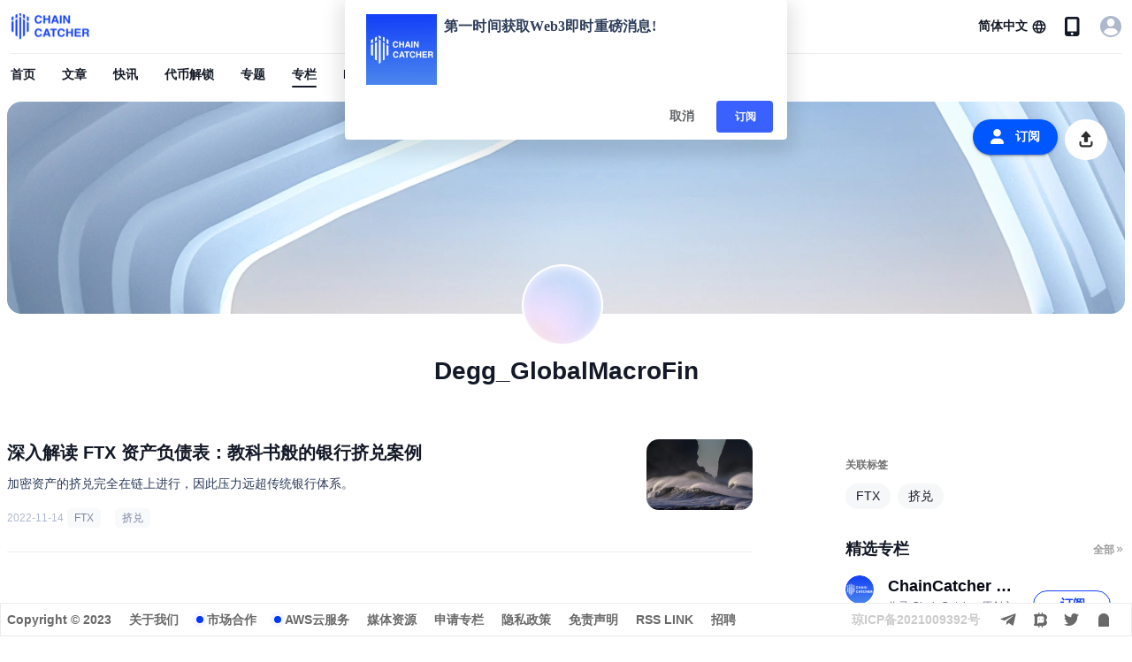

--- FILE ---
content_type: text/html; charset=utf-8
request_url: https://www.chaincatcher.com/specialt/705
body_size: 9453
content:
<!doctype html>
<html data-n-head-ssr lang="zh-CN" data-n-head="%7B%22lang%22:%7B%22ssr%22:%22zh-CN%22%7D%7D">
  <head >
    <meta data-n-head="ssr" charset="utf-8"><meta data-n-head="ssr" name="referrer" content="no-referrer"><meta data-n-head="ssr" name="viewport" content="width=device-width, initial-scale=1.0, maximum-scale=1.0, user-scalable=0"><meta data-n-head="ssr" httpEquiv="cache-control" content="no-cache, no-store, must-revalidate"><meta data-n-head="ssr" name="title" content="Degg_GlobalMacroFin | 专栏 - ChainCatcher"><meta data-n-head="ssr" name="published_time" property="published_time" content=""><meta data-n-head="ssr" name="description" content=""><meta data-n-head="ssr" name="keywords" content="FTX，挤兑"><meta data-n-head="ssr" name="twitter:site" property="twitter:site" content="@ChainCatcher_"><meta data-n-head="ssr" name="twitter:creator" property="twitter:creator" content="@ChainCatcher_"><meta data-n-head="ssr" name="twitter:title" property="twitter:title" content="Degg_GlobalMacroFin | 专栏 - ChainCatcher"><meta data-n-head="ssr" name="twitter:description" property="twitter:description" content=""><meta data-n-head="ssr" name="twitter:image" property="twitter:image" content="/_nuxt/img/column_default1.bf60822.png"><meta data-n-head="ssr" name="twitter:card" property="twitter:card" content="summary"><meta data-n-head="ssr" name="og:title" property="og:title" content="Degg_GlobalMacroFin | 专栏 - ChainCatcher"><meta data-n-head="ssr" name="og:description" property="og:description" content=""><meta data-n-head="ssr" name="og:type" property="og:type" content="article"><meta data-n-head="ssr" name="og:site_name" property="og:site_name" content="ChainCatcher"><meta data-n-head="ssr" name="og:image" property="og:image" content="/_nuxt/img/column_default1.bf60822.png"><meta data-n-head="ssr" name="og:url" property="og:url" content="https://www.chaincatcher.com/specialt/705"><title>Degg_GlobalMacroFin | 专栏 - ChainCatcher</title><link data-n-head="ssr" rel="icon" type="image/x-icon" href="/favicon.ico"><link data-n-head="ssr" rel="alternate" hreflang="zh-CN" href="https://www.chaincatcher.com/specialt/705"><link data-n-head="ssr" rel="alternate" hreflang="zh-TW" href="https://www.chaincatcher.com/zh-tw/specialt/705"><link data-n-head="ssr" rel="alternate" hreflang="en-US" href="https://www.chaincatcher.com/en/specialt/705"><link data-n-head="ssr" rel="alternate" hreflang="ko" href="https://www.chaincatcher.com/ko/specialt/705"><link data-n-head="ssr" rel="alternate" hreflang="ja" href="https://www.chaincatcher.com/ja/specialt/705"><link data-n-head="ssr" rel="alternate" hreflang="x-default" href="https://www.chaincatcher.com/specialt/705"><link data-n-head="ssr" rel="canonical" href="https://www.chaincatcher.com/specialt/705"><style data-n-head="vuetify" type="text/css" id="vuetify-theme-stylesheet" nonce="undefined">.v-application a { color: #1976d2; }
.v-application .primary {
  background-color: #1976d2 !important;
  border-color: #1976d2 !important;
}
.v-application .primary--text {
  color: #1976d2 !important;
  caret-color: #1976d2 !important;
}
.v-application .primary.lighten-5 {
  background-color: #c7fdff !important;
  border-color: #c7fdff !important;
}
.v-application .primary--text.text--lighten-5 {
  color: #c7fdff !important;
  caret-color: #c7fdff !important;
}
.v-application .primary.lighten-4 {
  background-color: #a8e0ff !important;
  border-color: #a8e0ff !important;
}
.v-application .primary--text.text--lighten-4 {
  color: #a8e0ff !important;
  caret-color: #a8e0ff !important;
}
.v-application .primary.lighten-3 {
  background-color: #8ac5ff !important;
  border-color: #8ac5ff !important;
}
.v-application .primary--text.text--lighten-3 {
  color: #8ac5ff !important;
  caret-color: #8ac5ff !important;
}
.v-application .primary.lighten-2 {
  background-color: #6aaaff !important;
  border-color: #6aaaff !important;
}
.v-application .primary--text.text--lighten-2 {
  color: #6aaaff !important;
  caret-color: #6aaaff !important;
}
.v-application .primary.lighten-1 {
  background-color: #488fef !important;
  border-color: #488fef !important;
}
.v-application .primary--text.text--lighten-1 {
  color: #488fef !important;
  caret-color: #488fef !important;
}
.v-application .primary.darken-1 {
  background-color: #005eb6 !important;
  border-color: #005eb6 !important;
}
.v-application .primary--text.text--darken-1 {
  color: #005eb6 !important;
  caret-color: #005eb6 !important;
}
.v-application .primary.darken-2 {
  background-color: #00479b !important;
  border-color: #00479b !important;
}
.v-application .primary--text.text--darken-2 {
  color: #00479b !important;
  caret-color: #00479b !important;
}
.v-application .primary.darken-3 {
  background-color: #003180 !important;
  border-color: #003180 !important;
}
.v-application .primary--text.text--darken-3 {
  color: #003180 !important;
  caret-color: #003180 !important;
}
.v-application .primary.darken-4 {
  background-color: #001e67 !important;
  border-color: #001e67 !important;
}
.v-application .primary--text.text--darken-4 {
  color: #001e67 !important;
  caret-color: #001e67 !important;
}
.v-application .secondary {
  background-color: #424242 !important;
  border-color: #424242 !important;
}
.v-application .secondary--text {
  color: #424242 !important;
  caret-color: #424242 !important;
}
.v-application .secondary.lighten-5 {
  background-color: #c1c1c1 !important;
  border-color: #c1c1c1 !important;
}
.v-application .secondary--text.text--lighten-5 {
  color: #c1c1c1 !important;
  caret-color: #c1c1c1 !important;
}
.v-application .secondary.lighten-4 {
  background-color: #a6a6a6 !important;
  border-color: #a6a6a6 !important;
}
.v-application .secondary--text.text--lighten-4 {
  color: #a6a6a6 !important;
  caret-color: #a6a6a6 !important;
}
.v-application .secondary.lighten-3 {
  background-color: #8b8b8b !important;
  border-color: #8b8b8b !important;
}
.v-application .secondary--text.text--lighten-3 {
  color: #8b8b8b !important;
  caret-color: #8b8b8b !important;
}
.v-application .secondary.lighten-2 {
  background-color: #727272 !important;
  border-color: #727272 !important;
}
.v-application .secondary--text.text--lighten-2 {
  color: #727272 !important;
  caret-color: #727272 !important;
}
.v-application .secondary.lighten-1 {
  background-color: #595959 !important;
  border-color: #595959 !important;
}
.v-application .secondary--text.text--lighten-1 {
  color: #595959 !important;
  caret-color: #595959 !important;
}
.v-application .secondary.darken-1 {
  background-color: #2c2c2c !important;
  border-color: #2c2c2c !important;
}
.v-application .secondary--text.text--darken-1 {
  color: #2c2c2c !important;
  caret-color: #2c2c2c !important;
}
.v-application .secondary.darken-2 {
  background-color: #171717 !important;
  border-color: #171717 !important;
}
.v-application .secondary--text.text--darken-2 {
  color: #171717 !important;
  caret-color: #171717 !important;
}
.v-application .secondary.darken-3 {
  background-color: #000000 !important;
  border-color: #000000 !important;
}
.v-application .secondary--text.text--darken-3 {
  color: #000000 !important;
  caret-color: #000000 !important;
}
.v-application .secondary.darken-4 {
  background-color: #000000 !important;
  border-color: #000000 !important;
}
.v-application .secondary--text.text--darken-4 {
  color: #000000 !important;
  caret-color: #000000 !important;
}
.v-application .accent {
  background-color: #82b1ff !important;
  border-color: #82b1ff !important;
}
.v-application .accent--text {
  color: #82b1ff !important;
  caret-color: #82b1ff !important;
}
.v-application .accent.lighten-5 {
  background-color: #ffffff !important;
  border-color: #ffffff !important;
}
.v-application .accent--text.text--lighten-5 {
  color: #ffffff !important;
  caret-color: #ffffff !important;
}
.v-application .accent.lighten-4 {
  background-color: #f8ffff !important;
  border-color: #f8ffff !important;
}
.v-application .accent--text.text--lighten-4 {
  color: #f8ffff !important;
  caret-color: #f8ffff !important;
}
.v-application .accent.lighten-3 {
  background-color: #daffff !important;
  border-color: #daffff !important;
}
.v-application .accent--text.text--lighten-3 {
  color: #daffff !important;
  caret-color: #daffff !important;
}
.v-application .accent.lighten-2 {
  background-color: #bce8ff !important;
  border-color: #bce8ff !important;
}
.v-application .accent--text.text--lighten-2 {
  color: #bce8ff !important;
  caret-color: #bce8ff !important;
}
.v-application .accent.lighten-1 {
  background-color: #9fccff !important;
  border-color: #9fccff !important;
}
.v-application .accent--text.text--lighten-1 {
  color: #9fccff !important;
  caret-color: #9fccff !important;
}
.v-application .accent.darken-1 {
  background-color: #6596e2 !important;
  border-color: #6596e2 !important;
}
.v-application .accent--text.text--darken-1 {
  color: #6596e2 !important;
  caret-color: #6596e2 !important;
}
.v-application .accent.darken-2 {
  background-color: #467dc6 !important;
  border-color: #467dc6 !important;
}
.v-application .accent--text.text--darken-2 {
  color: #467dc6 !important;
  caret-color: #467dc6 !important;
}
.v-application .accent.darken-3 {
  background-color: #2364aa !important;
  border-color: #2364aa !important;
}
.v-application .accent--text.text--darken-3 {
  color: #2364aa !important;
  caret-color: #2364aa !important;
}
.v-application .accent.darken-4 {
  background-color: #004c90 !important;
  border-color: #004c90 !important;
}
.v-application .accent--text.text--darken-4 {
  color: #004c90 !important;
  caret-color: #004c90 !important;
}
.v-application .error {
  background-color: #ff5252 !important;
  border-color: #ff5252 !important;
}
.v-application .error--text {
  color: #ff5252 !important;
  caret-color: #ff5252 !important;
}
.v-application .error.lighten-5 {
  background-color: #ffe4d5 !important;
  border-color: #ffe4d5 !important;
}
.v-application .error--text.text--lighten-5 {
  color: #ffe4d5 !important;
  caret-color: #ffe4d5 !important;
}
.v-application .error.lighten-4 {
  background-color: #ffc6b9 !important;
  border-color: #ffc6b9 !important;
}
.v-application .error--text.text--lighten-4 {
  color: #ffc6b9 !important;
  caret-color: #ffc6b9 !important;
}
.v-application .error.lighten-3 {
  background-color: #ffa99e !important;
  border-color: #ffa99e !important;
}
.v-application .error--text.text--lighten-3 {
  color: #ffa99e !important;
  caret-color: #ffa99e !important;
}
.v-application .error.lighten-2 {
  background-color: #ff8c84 !important;
  border-color: #ff8c84 !important;
}
.v-application .error--text.text--lighten-2 {
  color: #ff8c84 !important;
  caret-color: #ff8c84 !important;
}
.v-application .error.lighten-1 {
  background-color: #ff6f6a !important;
  border-color: #ff6f6a !important;
}
.v-application .error--text.text--lighten-1 {
  color: #ff6f6a !important;
  caret-color: #ff6f6a !important;
}
.v-application .error.darken-1 {
  background-color: #df323b !important;
  border-color: #df323b !important;
}
.v-application .error--text.text--darken-1 {
  color: #df323b !important;
  caret-color: #df323b !important;
}
.v-application .error.darken-2 {
  background-color: #bf0025 !important;
  border-color: #bf0025 !important;
}
.v-application .error--text.text--darken-2 {
  color: #bf0025 !important;
  caret-color: #bf0025 !important;
}
.v-application .error.darken-3 {
  background-color: #9f0010 !important;
  border-color: #9f0010 !important;
}
.v-application .error--text.text--darken-3 {
  color: #9f0010 !important;
  caret-color: #9f0010 !important;
}
.v-application .error.darken-4 {
  background-color: #800000 !important;
  border-color: #800000 !important;
}
.v-application .error--text.text--darken-4 {
  color: #800000 !important;
  caret-color: #800000 !important;
}
.v-application .info {
  background-color: #2196f3 !important;
  border-color: #2196f3 !important;
}
.v-application .info--text {
  color: #2196f3 !important;
  caret-color: #2196f3 !important;
}
.v-application .info.lighten-5 {
  background-color: #d4ffff !important;
  border-color: #d4ffff !important;
}
.v-application .info--text.text--lighten-5 {
  color: #d4ffff !important;
  caret-color: #d4ffff !important;
}
.v-application .info.lighten-4 {
  background-color: #b5ffff !important;
  border-color: #b5ffff !important;
}
.v-application .info--text.text--lighten-4 {
  color: #b5ffff !important;
  caret-color: #b5ffff !important;
}
.v-application .info.lighten-3 {
  background-color: #95e8ff !important;
  border-color: #95e8ff !important;
}
.v-application .info--text.text--lighten-3 {
  color: #95e8ff !important;
  caret-color: #95e8ff !important;
}
.v-application .info.lighten-2 {
  background-color: #75ccff !important;
  border-color: #75ccff !important;
}
.v-application .info--text.text--lighten-2 {
  color: #75ccff !important;
  caret-color: #75ccff !important;
}
.v-application .info.lighten-1 {
  background-color: #51b0ff !important;
  border-color: #51b0ff !important;
}
.v-application .info--text.text--lighten-1 {
  color: #51b0ff !important;
  caret-color: #51b0ff !important;
}
.v-application .info.darken-1 {
  background-color: #007cd6 !important;
  border-color: #007cd6 !important;
}
.v-application .info--text.text--darken-1 {
  color: #007cd6 !important;
  caret-color: #007cd6 !important;
}
.v-application .info.darken-2 {
  background-color: #0064ba !important;
  border-color: #0064ba !important;
}
.v-application .info--text.text--darken-2 {
  color: #0064ba !important;
  caret-color: #0064ba !important;
}
.v-application .info.darken-3 {
  background-color: #004d9f !important;
  border-color: #004d9f !important;
}
.v-application .info--text.text--darken-3 {
  color: #004d9f !important;
  caret-color: #004d9f !important;
}
.v-application .info.darken-4 {
  background-color: #003784 !important;
  border-color: #003784 !important;
}
.v-application .info--text.text--darken-4 {
  color: #003784 !important;
  caret-color: #003784 !important;
}
.v-application .success {
  background-color: #4caf50 !important;
  border-color: #4caf50 !important;
}
.v-application .success--text {
  color: #4caf50 !important;
  caret-color: #4caf50 !important;
}
.v-application .success.lighten-5 {
  background-color: #dcffd6 !important;
  border-color: #dcffd6 !important;
}
.v-application .success--text.text--lighten-5 {
  color: #dcffd6 !important;
  caret-color: #dcffd6 !important;
}
.v-application .success.lighten-4 {
  background-color: #beffba !important;
  border-color: #beffba !important;
}
.v-application .success--text.text--lighten-4 {
  color: #beffba !important;
  caret-color: #beffba !important;
}
.v-application .success.lighten-3 {
  background-color: #a2ff9e !important;
  border-color: #a2ff9e !important;
}
.v-application .success--text.text--lighten-3 {
  color: #a2ff9e !important;
  caret-color: #a2ff9e !important;
}
.v-application .success.lighten-2 {
  background-color: #85e783 !important;
  border-color: #85e783 !important;
}
.v-application .success--text.text--lighten-2 {
  color: #85e783 !important;
  caret-color: #85e783 !important;
}
.v-application .success.lighten-1 {
  background-color: #69cb69 !important;
  border-color: #69cb69 !important;
}
.v-application .success--text.text--lighten-1 {
  color: #69cb69 !important;
  caret-color: #69cb69 !important;
}
.v-application .success.darken-1 {
  background-color: #2d9437 !important;
  border-color: #2d9437 !important;
}
.v-application .success--text.text--darken-1 {
  color: #2d9437 !important;
  caret-color: #2d9437 !important;
}
.v-application .success.darken-2 {
  background-color: #00791e !important;
  border-color: #00791e !important;
}
.v-application .success--text.text--darken-2 {
  color: #00791e !important;
  caret-color: #00791e !important;
}
.v-application .success.darken-3 {
  background-color: #006000 !important;
  border-color: #006000 !important;
}
.v-application .success--text.text--darken-3 {
  color: #006000 !important;
  caret-color: #006000 !important;
}
.v-application .success.darken-4 {
  background-color: #004700 !important;
  border-color: #004700 !important;
}
.v-application .success--text.text--darken-4 {
  color: #004700 !important;
  caret-color: #004700 !important;
}
.v-application .warning {
  background-color: #fb8c00 !important;
  border-color: #fb8c00 !important;
}
.v-application .warning--text {
  color: #fb8c00 !important;
  caret-color: #fb8c00 !important;
}
.v-application .warning.lighten-5 {
  background-color: #ffff9e !important;
  border-color: #ffff9e !important;
}
.v-application .warning--text.text--lighten-5 {
  color: #ffff9e !important;
  caret-color: #ffff9e !important;
}
.v-application .warning.lighten-4 {
  background-color: #fffb82 !important;
  border-color: #fffb82 !important;
}
.v-application .warning--text.text--lighten-4 {
  color: #fffb82 !important;
  caret-color: #fffb82 !important;
}
.v-application .warning.lighten-3 {
  background-color: #ffdf67 !important;
  border-color: #ffdf67 !important;
}
.v-application .warning--text.text--lighten-3 {
  color: #ffdf67 !important;
  caret-color: #ffdf67 !important;
}
.v-application .warning.lighten-2 {
  background-color: #ffc24b !important;
  border-color: #ffc24b !important;
}
.v-application .warning--text.text--lighten-2 {
  color: #ffc24b !important;
  caret-color: #ffc24b !important;
}
.v-application .warning.lighten-1 {
  background-color: #ffa72d !important;
  border-color: #ffa72d !important;
}
.v-application .warning--text.text--lighten-1 {
  color: #ffa72d !important;
  caret-color: #ffa72d !important;
}
.v-application .warning.darken-1 {
  background-color: #db7200 !important;
  border-color: #db7200 !important;
}
.v-application .warning--text.text--darken-1 {
  color: #db7200 !important;
  caret-color: #db7200 !important;
}
.v-application .warning.darken-2 {
  background-color: #bb5900 !important;
  border-color: #bb5900 !important;
}
.v-application .warning--text.text--darken-2 {
  color: #bb5900 !important;
  caret-color: #bb5900 !important;
}
.v-application .warning.darken-3 {
  background-color: #9d4000 !important;
  border-color: #9d4000 !important;
}
.v-application .warning--text.text--darken-3 {
  color: #9d4000 !important;
  caret-color: #9d4000 !important;
}
.v-application .warning.darken-4 {
  background-color: #802700 !important;
  border-color: #802700 !important;
}
.v-application .warning--text.text--darken-4 {
  color: #802700 !important;
  caret-color: #802700 !important;
}</style><script data-n-head="nuxt-jsonld" data-hid="nuxt-jsonld--72d36682" type="application/ld+json">{"@context":"https://schema.org","@type":"Blog","name":"Degg_GlobalMacroFin","url":"https://www.chaincatcher.com/specialt/705","publisher":{"@type":"Organization","name":"ChainCatcher"},"blogPost":[{"@type":"BlogPosting","headline":"深入解读 FTX 资产负债表：教科书般的银行挤兑案例","url":"https://www.chaincatcher.com/article/2082758"}]}</script><link rel="preload" href="/_nuxt/85f4d41.js" as="script"><link rel="preload" href="/_nuxt/a2c7eb1.js" as="script"><link rel="preload" href="/_nuxt/css/4f0bba7.css" as="style"><link rel="preload" href="/_nuxt/98cfa33.js" as="script"><link rel="preload" href="/_nuxt/css/2ca815f.css" as="style"><link rel="preload" href="/_nuxt/8451493.js" as="script"><link rel="stylesheet" href="/_nuxt/css/4f0bba7.css"><link rel="stylesheet" href="/_nuxt/css/2ca815f.css">
  </head>
  <body >
    <div data-server-rendered="true" id="__nuxt"><div id="__layout"><div data-app="true" id="app" class="v-application app_wraper v-application--is-ltr theme--light"><div class="v-application--wrap"><header class="header v-sheet theme--light v-toolbar v-toolbar--flat v-app-bar v-app-bar--clipped v-app-bar--fixed" style="height:107px;width:100%;margin-top:0px;transform:translateY(0px);left:0px;right:0px;background-color:#fff;border-color:#fff;" data-v-012ca54a><div class="v-toolbar__content" style="height:107px;"><div class="v-overlay overlay_area theme--dark" style="z-index:99;" data-v-012ca54a><div class="v-overlay__scrim" style="opacity:0;background-color:#212121;border-color:#212121;"></div></div> <div class="container pa-0" data-v-012ca54a><div class="top_area" data-v-012ca54a><div class="header_container" data-v-012ca54a><div class="row no-gutters align-center justify-space-between" data-v-012ca54a><div class="d-flex align-center col-sm-2 col-md-4 col" data-v-012ca54a><a href="/" class="d-flex align-center" data-v-012ca54a><img src="/_nuxt/img/logo.6e7d2c8.png" alt="logo加载失败" class="img_logo" data-v-012ca54a></a></div> <div class="search_area d-none d-md-flex justify-center align-center col-sm-4 col-md-4 col" data-v-012ca54a><div class="text_field d-flex justify-center" data-v-012ca54a><div class="v-input global_search v-input--hide-details v-input--is-readonly v-input--dense theme--light v-text-field v-text-field--full-width v-text-field--single-line v-text-field--placeholder" data-v-012ca54a><div class="v-input__prepend-outer"><span class="search_icon" data-v-012ca54a><span class="icon_drop" data-v-012ca54a></span></span></div><div class="v-input__control"><div class="v-input__slot"><div class="v-text-field__slot"><input id="input-319369166" placeholder="搜索..." readonly="readonly" type="text" value=""></div></div></div></div></div></div> <div class="logo_area d-flex justify-end align-center col-sm-4 col-md-4 col" data-v-012ca54a><!----> <div class="d-flex align-center justify-center d-md-none mobile_search_wrap global_search" style="width:32px;height:32px;background:none;" data-v-012ca54a><span class="search_icon d-inline-block" data-v-012ca54a><span class="icon_drop" data-v-012ca54a></span></span></div> <div class="v-menu" data-v-012ca54a><button type="button" role="button" aria-haspopup="true" aria-expanded="false" class="lang_text mr-0 mr-md-2 v-btn v-btn--text theme--light v-size--default" data-v-012ca54a><span class="v-btn__content">
                  简体中文

                  <i aria-hidden="true" class="v-icon notranslate ml-1 mdi mdi-web theme--light" style="font-size:18px;" data-v-012ca54a></i></span></button><!----></div> <div class="d-none d-md-block icon" data-v-012ca54a><div class="qrcode_area pb-2" data-v-012ca54a><span class="cur_qrcode" data-v-012ca54a></span> <span class="download" data-v-012ca54a>扫码下载</span></div></div> <div class="scan-box d-flex align-center ml-0 ml-md-5" data-v-012ca54a><span class="text no_log" data-v-012ca54a><img src="/_nuxt/img/user_icon.d7f6b40.png" alt="" data-v-012ca54a></span> <!----></div></div></div> <div class="d-none mobile_search mb-2" data-v-012ca54a><div class="v-input global_search v-input--hide-details v-input--dense theme--light v-text-field v-text-field--placeholder" data-v-012ca54a><div class="v-input__prepend-outer"><span class="search_icon" data-v-012ca54a><span class="icon_drop" data-v-012ca54a></span></span></div><div class="v-input__control"><div class="v-input__slot"><div class="v-text-field__slot"><input id="input-319369170" placeholder="search..." type="text" value=""></div></div></div></div></div></div></div> <div class="nav_wraper py-2" data-v-012ca54a><div class="nav d-flex align-center" data-v-012ca54a><div menuActive="" class="nav_item" data-v-012ca54a><a href="/" target="" data-v-012ca54a><!----> 
              首页
              </a></div><div menuActive="" class="nav_item" data-v-012ca54a><a href="/article" target="" data-v-012ca54a><!----> 
              文章
              </a></div><div menuActive="" class="nav_item" data-v-012ca54a><a href="/news" target="" data-v-012ca54a><!----> 
              快讯
              </a></div><div menuActive="" class="nav_item" data-v-012ca54a><a href="https://cn.rootdata.com/token-unlocks" target="_blank" data-v-012ca54a><!----> 
              代币解锁
              </a></div><div menuActive="" class="nav_item" data-v-012ca54a><a href="/special" target="" data-v-012ca54a><!----> 
              专题
              </a></div><div menuActive="" class="nav_item" data-v-012ca54a><a href="/specialt" target="" data-v-012ca54a><!----> 
              专栏
              </a></div><div menuActive="" class="nav_item" data-v-012ca54a><a href="/etf" target="" data-v-012ca54a><!----> 
              ETF
              </a></div><div menuActive="" class="nav_item" data-v-012ca54a><a href="/knowledgeBase" target="" data-v-012ca54a><!----> 
              知识库
              </a></div><div menuActive="" class="nav_item" data-v-012ca54a><a href="/calendar" target="" data-v-012ca54a><!----> 
              日历
              </a></div><div menuActive="" class="nav_item" data-v-012ca54a><a href="/activity" target="" data-v-012ca54a><!----> 
              活动
              </a></div><div menuActive="" class="nav_item" data-v-012ca54a><a href="/toolNav" target="" class="d-none d-md-flex" data-v-012ca54a><!----> 
              工具导航
              </a></div></div></div> <div class="mobie_search" style="display:none;" data-v-012ca54a><div class="menu-btn" data-v-012ca54a><img src="[data-uri]" alt="mobie-menu" class="mobie-menu" data-v-012ca54a></div> <div class="mobie-global-search" data-v-012ca54a><div class="global_search_content" data-v-012ca54a><div class="v-input global_search v-input--hide-details v-input--dense theme--light v-text-field v-text-field--placeholder" data-v-012ca54a><div class="v-input__control"><div class="v-input__slot"><div class="v-text-field__slot"><input id="input-319369171" placeholder="搜索..." type="text" value=""></div><div class="v-input__append-inner"><span class="search_icon" style="margin-top:8px;" data-v-012ca54a><span class="icon_drop" data-v-012ca54a></span></span></div></div></div></div></div> <!----></div></div> <div class="mobie_drawer" data-v-012ca54a><!----> <div class="drawer" data-v-012ca54a><div class="mobile_menu" data-v-012ca54a><div class="nav_item" data-v-012ca54a><a href="/" target="" data-v-012ca54a>
                首页
              </a></div><div class="nav_item" data-v-012ca54a><a href="/article" target="" data-v-012ca54a>
                文章
              </a></div><div class="nav_item" data-v-012ca54a><a href="/news" target="" data-v-012ca54a>
                快讯
              </a></div><div class="nav_item" data-v-012ca54a><a href="https://cn.rootdata.com/token-unlocks" target="_blank" data-v-012ca54a>
                代币解锁
              </a></div><div class="nav_item" data-v-012ca54a><a href="/special" target="" data-v-012ca54a>
                专题
              </a></div><div class="nav_item" data-v-012ca54a><a href="/specialt" target="" data-v-012ca54a>
                专栏
              </a></div><div class="nav_item" data-v-012ca54a><a href="/etf" target="" data-v-012ca54a>
                ETF
              </a></div><div class="nav_item" data-v-012ca54a><a href="/knowledgeBase" target="" data-v-012ca54a>
                知识库
              </a></div><div class="nav_item" data-v-012ca54a><a href="/calendar" target="" data-v-012ca54a>
                日历
              </a></div><div class="nav_item" data-v-012ca54a><a href="/activity" target="" data-v-012ca54a>
                活动
              </a></div><div class="nav_item" data-v-012ca54a><a href="/toolNav" target="" class="d-none d-md-flex" data-v-012ca54a>
                工具导航
              </a></div></div></div></div> <!----></div></div></header> <div class="v-overlay global_loading theme--dark" style="z-index:999;" data-v-38507a5c><div class="v-overlay__scrim" style="opacity:0;background-color:#000000;border-color:#000000;"></div></div> <!----> <main class="v-main scroll_bar pb-md-10 cust-main" style="padding-top:107px;padding-right:0px;padding-bottom:0px;padding-left:0px;"><div class="v-main__wrap"><div class="container mt-0" data-v-09266ab6 data-v-09266ab6><nav aria-label="Breadcrumb" style="display:none;" data-v-09266ab6><a href="/">首页</a> <a href="/specialt" data-v-09266ab6>
      专栏
    </a> <span data-v-09266ab6>Degg_GlobalMacroFin</span></nav> <div class="head_content d-flex justify-end pa-5" data-v-09266ab6><div class="func d-flex" data-v-09266ab6><button type="button" class="subscribe_btn v-btn v-btn--is-elevated v-btn--has-bg v-btn--rounded theme--light v-size--default primary" data-v-09266ab6><span class="v-btn__content"><span class="d-flex px-1" data-v-09266ab6><span class="follow_icon mr-3" data-v-09266ab6></span> <span data-v-09266ab6>订阅</span></span></span></button> <div class="share pa-1 d-none d-md-flex align-center ml-md-2" data-v-09266ab6><span class="items sending" data-v-09266ab6></span> <div class="other d-flex align-center" data-v-09266ab6><span class="items weixin ml-md-3 ml-2" data-v-09266ab6><div class="weixin_share pb-2" data-v-09266ab6><span class="qr_code" data-v-09266ab6><!----></span> <span class="text" data-v-09266ab6>微信扫码</span></div></span> <a href="https://twitter.com/intent/tweet?title=Degg_GlobalMacroFin&amp;url=https://www.chaincatcher.com/specialt/705" target="_blank" class="items twitter ml-md-2" data-v-09266ab6></a> <a class="items paperClip ml-md-2" data-v-09266ab6></a></div></div></div></div> <div class="basic_info" data-v-09266ab6><div class="head_sculpture" data-v-09266ab6><div class="v-avatar" style="height:92px;min-width:92px;width:92px;background-color:#FFFFFF;border-color:#FFFFFF;" data-v-09266ab6><img src="/_nuxt/img/column_default2.9121699.png" alt="Degg_GlobalMacroFin" format="webp" loading="lazy" data-v-09266ab6></div></div> <h1 class="name text_ellipsis mt-11" data-v-09266ab6>Degg_GlobalMacroFin</h1> <div class="signature text_ellipsis mt-3" data-v-09266ab6></div> <!----></div> <div class="row mt-7 no-gutters justify-space-between" data-v-09266ab6 data-v-09266ab6><div class="left_area col-lg-8 col-12" data-v-09266ab6 data-v-09266ab6><h2 style="display:none;" data-v-09266ab6>专栏文章列表</h2> <div class="items" data-v-09266ab6><div class="article_wraper" data-v-3eed8cd0 data-v-09266ab6><!----> <div class="article_area mt-4 d-flex justify-space-between" data-v-3eed8cd0><div class="article_left" data-v-3eed8cd0><a target="_blank" rel="noreferrer" href="/article/2082758" class="d-flex flex-column content" data-v-3eed8cd0><h3 class="article_title" data-v-3eed8cd0><!----> <!----> <span class="text article_title_span article_ellipsis" data-v-3eed8cd0>深入解读 FTX 资产负债表：教科书般的银行挤兑案例</span></h3> <div class="article_content text_multiLine_ellipsis mt-2 small_article" data-v-3eed8cd0>加密资产的挤兑完全在链上进行，因此压力远超传统银行体系。</div></a> <div class="classification d-flex flex-wrap align-center my-4" data-v-3eed8cd0><div class="tag_container mr-md-4" data-v-3eed8cd0><div class="times d-inline-block" data-v-3eed8cd0>
            2022-11-14
          </div> <div class="mr-4 mb-3 d-inline-block" data-v-3eed8cd0><a href="/tags/FTX" target="_blank" class="class_labels type px-2 py-1" data-v-3eed8cd0>
              FTX
            </a></div><div class="mr-4 mb-3 d-inline-block" data-v-3eed8cd0><a href="/tags/%E6%8C%A4%E5%85%91" target="_blank" class="class_labels type px-2 py-1" data-v-3eed8cd0>
              挤兑
            </a></div></div></div></div> <div class="article_img ml-4 ml-md-8" data-v-3eed8cd0><img src="https://www.chaincatcher.com/upload/image/20221114/1668413400416713.jpg" alt="深入解读 FTX 资产负债表：教科书般的银行挤兑案例" format="webp" loading="lazy" data-v-3eed8cd0></div></div></div></div> <!----></div> <div class="right_col col-lg-3 col" data-v-09266ab6 data-v-09266ab6><div class="flex_area" data-v-09266ab6><div class="associated_labels mt-9" data-v-09266ab6><div class="labels_title" data-v-09266ab6>
            关联标签
          </div> <div class="labels_content d-flex flex-wrap mt-3" data-v-09266ab6><a href="/tags/FTX" target="_blank" class="items mr-2 mb-2 px-3 py-1" data-v-09266ab6>
              FTX
            </a><a href="/tags/%E6%8C%A4%E5%85%91" target="_blank" class="items mr-2 mb-2 px-3 py-1" data-v-09266ab6>
              挤兑
            </a></div></div> <div class="small_title d-flex flex-grow-1 flex-column mt-6" data-v-4f0b3748 data-v-09266ab6><div class="d-flex justify-space-between align-center" data-v-4f0b3748><h2 class="left_text text text_ellipsis mr-2" data-v-4f0b3748>
      精选专栏
      </h2> <div class="d-flex align-center" data-v-4f0b3748><a href="/specialt" target="_blank" class="d-flex align-center right_text flex-shrink-0" data-v-4f0b3748>
        全部
        <i aria-hidden="true" class="v-icon notranslate mdi mdi-chevron-double-right theme--light" style="font-size:12px;color:#999;caret-color:#999;" data-v-4f0b3748></i></a></div></div> <div class="mt-2" data-v-4f0b3748><div data-v-4f0b3748 data-v-09266ab6><div slot="content" class="specialt_wraper" data-v-4f0b3748 data-v-09266ab6><div class="v-window v-item-group theme--dark v-carousel v-carousel--hide-delimiter-background" style="height:auto;" data-v-09266ab6><div class="v-window__container" style="height:auto;"><div class="v-window-item" data-v-09266ab6><div class="v-image v-responsive v-carousel__item theme--light" style="height:auto;"><div class="v-responsive__content"><div role="list" class="v-list common_column_list v-sheet theme--light" data-v-09266ab6><div tabindex="-1" role="listitem" class="v-list-item theme--light" data-v-09266ab6><a href="/specialt/73" target="_blank" class="d-flex flex-row justify-space-between align-center pb-6 pr-0" style="width:100%;" data-v-09266ab6><div class="d-flex pr-4" data-v-09266ab6><div class="v-avatar" style="height:32px;min-width:32px;width:32px;background-color:#FFFFFF;border-color:#FFFFFF;" data-v-09266ab6><img src="https://www.chaincatcher.com//upload/image/20230216/1676521531817660.jpg" format="webp" alt="ChainCatcher 精选" class="rounded-circle" data-v-09266ab6></div> <div class="d-flex flex-column pl-4" data-v-09266ab6><h3 class="name" data-v-09266ab6>ChainCatcher 精选</h3> <p class="mb-0 desc" data-v-09266ab6>收录 ChainCatcher 原创文章和精选快讯。</p></div></div> <button type="button" class="v-btn v-btn--outlined theme--light v-size--default" style="color:#1541fb;caret-color:#1541fb;" data-v-09266ab6><span class="v-btn__content">订阅</span></button></a></div><div tabindex="-1" role="listitem" class="v-list-item theme--light" data-v-09266ab6><a href="/specialt/4226" target="_blank" class="d-flex flex-row justify-space-between align-center pb-6 pr-0" style="width:100%;" data-v-09266ab6><div class="d-flex pr-4" data-v-09266ab6><div class="v-avatar" style="height:32px;min-width:32px;width:32px;background-color:#FFFFFF;border-color:#FFFFFF;" data-v-09266ab6><img src="https://www.chaincatcher.com//upload/image/20230711/1689075238948.jpg" format="webp" alt="行业速递" class="rounded-circle" data-v-09266ab6></div> <div class="d-flex flex-column pl-4" data-v-09266ab6><h3 class="name" data-v-09266ab6>行业速递</h3> <p class="mb-0 desc" data-v-09266ab6>推荐一些项目活动及行业最新动态。</p></div></div> <button type="button" class="v-btn v-btn--outlined theme--light v-size--default" style="color:#1541fb;caret-color:#1541fb;" data-v-09266ab6><span class="v-btn__content">订阅</span></button></a></div><div tabindex="-1" role="listitem" class="v-list-item theme--light" data-v-09266ab6><a href="/specialt/123" target="_blank" class="d-flex flex-row justify-space-between align-center pb-6 pr-0" style="width:100%;" data-v-09266ab6><div class="d-flex pr-4" data-v-09266ab6><div class="v-avatar" style="height:32px;min-width:32px;width:32px;background-color:#FFFFFF;border-color:#FFFFFF;" data-v-09266ab6><img src="https://www.chaincatcher.com//upload/image/20230627/1687868134966.jpg" format="webp" alt="BlockBeats" class="rounded-circle" data-v-09266ab6></div> <div class="d-flex flex-column pl-4" data-v-09266ab6><h3 class="name" data-v-09266ab6>BlockBeats</h3> <p class="mb-0 desc" data-v-09266ab6></p></div></div> <button type="button" class="v-btn v-btn--outlined theme--light v-size--default" style="color:#1541fb;caret-color:#1541fb;" data-v-09266ab6><span class="v-btn__content">订阅</span></button></a></div><div tabindex="-1" role="listitem" class="v-list-item theme--light" data-v-09266ab6><a href="/specialt/1331" target="_blank" class="d-flex flex-row justify-space-between align-center pb-6 pr-0" style="width:100%;" data-v-09266ab6><div class="d-flex pr-4" data-v-09266ab6><div class="v-avatar" style="height:32px;min-width:32px;width:32px;background-color:#FFFFFF;border-color:#FFFFFF;" data-v-09266ab6><img src="https://www.chaincatcher.com//upload/image/20230627/1687859787599.jpg" format="webp" alt="OdailyNews" class="rounded-circle" data-v-09266ab6></div> <div class="d-flex flex-column pl-4" data-v-09266ab6><h3 class="name" data-v-09266ab6>OdailyNews</h3> <p class="mb-0 desc" data-v-09266ab6></p></div></div> <button type="button" class="v-btn v-btn--outlined theme--light v-size--default" style="color:#1541fb;caret-color:#1541fb;" data-v-09266ab6><span class="v-btn__content">订阅</span></button></a></div><div tabindex="-1" role="listitem" class="v-list-item theme--light" data-v-09266ab6><a href="/specialt/17" target="_blank" class="d-flex flex-row justify-space-between align-center pb-6 pr-0" style="width:100%;" data-v-09266ab6><div class="d-flex pr-4" data-v-09266ab6><div class="v-avatar" style="height:32px;min-width:32px;width:32px;background-color:#FFFFFF;border-color:#FFFFFF;" data-v-09266ab6><img src="https://www.chaincatcher.com//upload/image/20230207/1675758831726907.jpg" format="webp" alt="Bixin Ventures" class="rounded-circle" data-v-09266ab6></div> <div class="d-flex flex-column pl-4" data-v-09266ab6><h3 class="name" data-v-09266ab6>Bixin Ventures</h3> <p class="mb-0 desc" data-v-09266ab6>专注于投资加速 Web3.0 创新的早期项目。</p></div></div> <button type="button" class="v-btn v-btn--outlined theme--light v-size--default" style="color:#1541fb;caret-color:#1541fb;" data-v-09266ab6><span class="v-btn__content">订阅</span></button></a></div></div></div></div></div><!----></div><div class="v-carousel__controls" style="left:auto;right:auto;"><div class="v-item-group theme--dark"></div></div></div></div></div></div></div></div></div></div> <div class="v-dialog__container" data-v-2c878270 data-v-09266ab6><!----></div></div></div></main> <div class="footer" data-v-27357db1><div class="content global_width d-flex flex-column flex-md-row justify-sm-space-between align-center" data-v-27357db1><div class="text d-flex align-center pt-4 pt-sm-0" data-v-27357db1><div class="items mr-0 mr-md-10 pb-2 pb-sm-0" data-v-27357db1><span data-v-27357db1>Copyright © 2023 </span></div> <div class="items mr-0 mr-md-10 pb-2 pb-sm-0" data-v-27357db1><a href="/pages/about" target="_blank" data-v-27357db1>关于我们</a></div> <div class="items mr-0 mr-md-10 pb-2 pb-sm-0 items-market" data-v-27357db1><div class="new_animate" data-v-27357db1></div> <a href="/partners" target="_blank" data-v-27357db1>
          市场合作
        </a></div> <div class="items mr-0 mr-md-10 pb-2 pb-sm-0 items-market" data-v-27357db1><div class="new_animate" data-v-27357db1></div> <a href="/aws" target="_blank" data-v-27357db1>
          AWS云服务
        </a></div> <div class="items mr-0 mr-md-10 pb-2 pb-sm-0" data-v-27357db1><a href="https://drive.google.com/drive/folders/1wakK7uQFykInHq7v3q-6d4kTPUrxLN5k" rel="nofollow" target="_blank" data-v-27357db1>
          媒体资源
        </a></div> <div class="d-none d-md-block items mr-0 mr-md-10 pb-2 pb-sm-0" data-v-27357db1><span data-v-27357db1>申请专栏</span></div> <div class="items mr-0 mr-md-10 pb-2 pb-sm-0" data-v-27357db1><a href="/static/privacyPolicy" target="_blank" data-v-27357db1>隐私政策</a></div> <div class="items mr-0 mr-md-10 pb-2 pb-sm-0" data-v-27357db1><a href="/static/disclaimer" target="_blank" data-v-27357db1>免责声明</a></div> <div class="items mr-0 mr-md-10 pb-2 pb-sm-0" data-v-27357db1><a rel="nofollow" href="https://www.chaincatcher.com/clist.xml" target="_blank" data-v-27357db1>RSS LINK
        </a></div> <div class="items mr-0 mr-md-10 pb-2 pb-sm-0" data-v-27357db1><a rel="nofollow" href="https://charming-mochi-125.notion.site/26fab530c59642548dc8ae27d2769925?pvs=4 " target="_blank" data-v-27357db1>招聘
        </a></div></div> <div class="links d-flex align-center pb-2 pb-sm-0" data-v-27357db1><div class="d-none d-md-block items mr-0 mr-md-10 record" data-v-27357db1><a rel="nofollow" href="https://beian.miit.gov.cn/?spm=a2c4g.11186623.0.0.26b45bb6J585QD#/Integrated/index" data-v-27357db1>琼ICP备2021009392号
        </a></div> <a rel="nofollow" href="https://t.me/chaincatcher" target="_blank" class="icon icon1 mr-3" data-v-27357db1></a> <a rel="nofollow" href="https://btok360.com/chaincatcher" target="_blank" class="icon icon4 mr-3" data-v-27357db1></a> <a rel="nofollow" href="https://twitter.com/ChainCatcher_" target="_blank" class="icon icon2 mr-3" data-v-27357db1></a> <a rel="nofollow" href="https://mirror.xyz/0x8C4d5E90196325FB22Fff37C97D7984a37e51D11" target="_blank" class="icon icon3 mr-3" data-v-27357db1></a></div> <div class="d-block d-md-none items mr-0 mr-md-10 pb-4 record" data-v-27357db1><a rel="nofollow" href="https://beian.miit.gov.cn/?spm=a2c4g.11186623.0.0.26b45bb6J585QD#/Integrated/index" data-v-27357db1>琼ICP备2021009392号
      </a></div></div></div> <div class="v-snack v-snack--bottom v-snack--centered v-snack--has-background"><div class="v-snack__wrapper v-sheet theme--dark" style="display:none;"><div role="status" aria-live="polite" class="v-snack__content">
    
</div><div class="v-snack__action "></div></div></div> <div class="open_app_area" data-v-c992414c><div class="app_read d-flex justify-space-between align-center pa-3" style="transform:translateX(0px);" data-v-c992414c><button type="button" class="v-icon notranslate close v-icon--link mdi mdi-close-circle theme--light" style="font-size:24px;" data-v-c992414c></button> <div class="left_area d-flex" data-v-c992414c><img src="/_nuxt/img/app_icon.3a3b261.png" alt="app_icon" loading="lazy" format="webp" data-v-c992414c> <div class="ml-2 text_area d-flex flex-wrap align-content-space-around" data-v-c992414c><span class="name" data-v-c992414c>ChainCatcher</span> <span class="briefIn" data-v-c992414c>与创新者共建Web3世界</span></div></div> <div class="right_area ml-2" data-v-c992414c><button type="button" class="v-btn v-btn--outlined theme--light v-size--default primary--text" data-v-c992414c><span class="v-btn__content"><!---->
                打开App
            </span></button></div></div> <div class="topping pa-1" style="display:none;" data-v-c992414c><img src="/_nuxt/img/topping.a7564a0.png" alt="topping" loading="lazy" format="webp" data-v-c992414c></div></div> <!----></div></div></div></div><script>window.__NUXT__=(function(a,b,c,d,e,f,g,h,i,j,k,l,m,n,o,p,q){o[0]=k;o[1]=l;return {layout:"default",data:[{isMobile:c,showMore:c,detailInfo:{clickNum:1655,createTime:i,dataType:a,hotness:b,id:705,isSubscribe:b,isTj:b,name:"Degg_GlobalMacroFin",shareNum:b,sortNum:b,status:a,tagNames:[k,l],type:b},articleList:[{headImg:d,headName:m,times:j,title:"深入解读 FTX 资产负债表：教科书般的银行挤兑案例",content:n,imgUrl:"https:\u002F\u002Fwww.chaincatcher.com\u002Fupload\u002Fimage\u002F20221114\u002F1668413400416713.jpg",typeData:o,articleType:a,createTime:j,digest:n,featId:e,featureId:89,id:2082758,isHot:b,isShow:a,keywords:"FTX,挤兑",keywordsSelect:",FTX,挤兑,",newsFlashFlag:b,newsFlashType:a,releaseTime:j,tagNames:o,thumb:"\u002Fupload\u002Fimage\u002F20221114\u002F1668413400416713.jpg",topping:a,type:a}],specialColumn:[[{bg:"\u002Fupload\u002Fimage\u002F20230216\u002F1676521531817660.jpg",clickNum:454712,createTime:"2023-03-13 12:08:37",dataType:a,des:"收录 ChainCatcher 原创文章和精选快讯。",hotness:8981.2,hotnessRank:a,id:73,isSubscribe:b,isTj:a,name:"ChainCatcher 精选",shareNum:16,sortNum:a,status:a,type:f},{bg:"\u002Fupload\u002Fimage\u002F20230711\u002F1689075238948.jpg",clickNum:121035,createBy:28,createByName:"yifan",createTime:"2023-07-11 19:37:41",dataType:a,des:"推荐一些项目活动及行业最新动态。",hotness:2390.17,hotnessRank:g,id:4226,isSubscribe:b,isTj:b,name:"行业速递",shareNum:f,sortNum:a,status:a,type:b},{bg:"\u002Fupload\u002Fimage\u002F20230627\u002F1687868134966.jpg",clickNum:97103,createTime:i,dataType:a,hotness:1922.42,hotnessRank:p,id:123,isSubscribe:b,isTj:b,name:"BlockBeats",shareNum:a,sortNum:g,status:a,type:f},{bg:"\u002Fupload\u002Fimage\u002F20230627\u002F1687859787599.jpg",clickNum:91738,createTime:i,dataType:a,hotness:1809.99,hotnessRank:f,id:1331,isSubscribe:b,isTj:b,name:"OdailyNews",shareNum:a,sortNum:g,status:a,type:f},{bg:"\u002Fupload\u002Fimage\u002F20230207\u002F1675758831726907.jpg",clickNum:89240,createTime:"2023-05-23 11:53:17",dataType:a,des:"专注于投资加速 Web3.0 创新的早期项目。",hotness:1750.6,hotnessRank:q,id:17,isSubscribe:b,isTj:b,name:"Bixin Ventures",shareNum:q,sortNum:60,status:a,type:a}],[{bg:"\u002Fupload\u002Fimage\u002F20230208\u002F1675843686848565.jpg",clickNum:71986,createTime:"2023-05-23 11:53:36",dataType:a,des:"Web3 资产数据平台",hotness:1455.7,hotnessRank:6,id:27,isSubscribe:b,isTj:a,name:"RootData",shareNum:19,sortNum:77,status:a,type:g},{bg:"\u002Fupload\u002Fimage\u002F20230214\u002F1676367874571675.jpg",clickNum:71292,createTime:"2023-05-23 11:53:04",dataType:a,des:"IOSG Ventures 是一个投资于 Web3 未来的开创性加密货币基金。",hotness:1427.11,hotnessRank:7,id:48,isSubscribe:b,isTj:b,name:"IOSG Ventures",shareNum:g,sortNum:30,status:a,type:a},{bg:"\u002Fupload\u002Fimage\u002F20230214\u002F1676364135401859.jpg",clickNum:68396,createTime:"2023-03-06 16:56:04",dataType:a,des:"Mint Ventures 是一家以研究为导向的风险投资公司，专门从事加密货币和早期区块链项目。",hotness:1338.65,hotnessRank:8,id:37,isSubscribe:b,isTj:a,name:"Mint Ventures",shareNum:p,sortNum:87,status:a,type:a},{bg:"\u002Fupload\u002Fimage\u002F20230215\u002F1676432944528607.jpg",clickNum:65117,createTime:"2023-02-15 11:57:33",dataType:a,des:"远望资本（iVision Ventures）是一家投资于AI、机器人等科技领域的中国风险投资公司。",hotness:1230.3,hotnessRank:9,id:62,isSubscribe:b,isTj:b,name:"远望资本",shareNum:b,sortNum:a,status:a,type:a},{bg:"\u002Fupload\u002Fimage\u002F20230214\u002F1676363791313874.jpg",clickNum:62592,createTime:"2023-03-06 16:55:48",dataType:a,des:"一家专门投资于区块链技术和数字资产的机构资产管理公司。",hotness:1226.62,hotnessRank:10,id:36,isSubscribe:b,isTj:b,name:"HashKey Capital",shareNum:b,sortNum:90,status:a,type:a}]]}],fetch:{},error:e,state:{wxConfigParams:{appId:"wx805102c2f8a8ce62",nonceStr:"bCpRtam3RIGloXdE",signature:"98de5c983df38c239bf82694f95ed5d998bc271b",timestamp:"1762418295"},toast:{visible:c,msg:d},isMobile:c,showLoginDialog:c,showConfirm:c,confirmInfo:{title:d,subTitle:d},articleType:e,globalLoading:c,googleStatistics:c,showNotify:c,loginDialogCloseable:h,mobieMenuShow:c,globalSearchVal:d,history:{historyList:[]},i18n:{routeParams:{}},auth:{user:e,loggedIn:c,strategy:"local"}},serverRendered:h,routePath:"\u002Fspecialt\u002F705",config:{ISSIGN:h,ISPROD:h,ENV:"production",BASEURL:"https:\u002F\u002Fwww.chaincatcher.com",ROOTDATA_BASEURL:"https:\u002F\u002Fwww.rootdata.com",ENABLE_BETA_AUTH:m,_app:{basePath:"\u002F",assetsPath:"\u002F_nuxt\u002F",cdnURL:e}}}}(1,0,false,"",null,4,2,true,"2023-06-26 06:20:51","2022-11-14 16:12:27","FTX","挤兑",void 0,"加密资产的挤兑完全在链上进行，因此压力远超传统银行体系。",Array(2),3,5));</script><script src="/_nuxt/85f4d41.js" defer></script><script src="/_nuxt/a2c7eb1.js" defer></script><script src="/_nuxt/98cfa33.js" defer></script><script src="/_nuxt/8451493.js" defer></script>
  </body>
</html>


--- FILE ---
content_type: text/css; charset=UTF-8
request_url: https://www.chaincatcher.com/_nuxt/css/4f0bba7.css
body_size: 96750
content:
.error_wraper[data-v-5f7c76c4]{height:calc(100vh - 170px)}.error_title[data-v-5f7c76c4]{color:#131926;font-family:PingFangSC-Medium,PingFang SC,Helvetica Neue,Helvetica,Arial,Hiragino Sans GB,Heiti SC,Microsoft YaHei,WenQuanYi Micro Hei,sans-serif;font-size:38px;font-weight:500}.prompt[data-v-5f7c76c4]{color:#2d3c59;font-family:PingFangSC;font-size:16px}.error_btn[data-v-5f7c76c4] .v-btn{background:#1541fb;border-radius:28px;height:32px}.error_btn[data-v-5f7c76c4] .v-btn .v-btn__content{color:#fff;font-family:PingFangSC-Medium,PingFang SC,Helvetica Neue,Helvetica,Arial,Hiragino Sans GB,Heiti SC,Microsoft YaHei,WenQuanYi Micro Hei,sans-serif!important;font-size:16px!important;font-weight:500!important}@media(min-width:600px){.error_img[data-v-5f7c76c4]{width:400px}}@media(max-width:600px){.error_img[data-v-5f7c76c4]{height:100%;width:100%}}.new_nav[data-v-012ca54a]{position:relative}.header[data-v-012ca54a]{background-color:#fff;position:sticky;top:0;z-index:199}.header[data-v-012ca54a] .v-toolbar__content{padding:4px 12px}.header .overlay_area[data-v-012ca54a]{align-items:start;height:100vh;transform:translateZ(0);z-index:9999}.header .overlay_area .inp_box .global_search[data-v-012ca54a]{background:#fff;border-radius:14px 14px 0 0;box-shadow:0 0 12px 0 rgba(82,107,155,.18);height:36px;min-width:440px}.header .overlay_area .inp_box .global_search[data-v-012ca54a] .v-text-field__slot input::-moz-placeholder{color:#cdcdcd}.header .overlay_area .inp_box .global_search[data-v-012ca54a] .v-text-field__slot input::placeholder{color:#cdcdcd}.header .overlay_area .inp_box .global_search[data-v-012ca54a] .v-text-field__slot input{color:#131926}.header .overlay_area .reminder_info[data-v-012ca54a]{background-color:#fff;border-radius:0 0 14px 14px;border-top:1px solid #ececec;max-height:460px;overflow:hidden;width:440px}.header .overlay_area .reminder_info .associational_word[data-v-012ca54a]{position:relative}.header .overlay_area .reminder_info .associational_word .items[data-v-012ca54a]{border-radius:7px;color:#131926;cursor:pointer;font-family:PingFangSC-Medium,PingFang SC,Helvetica Neue,Helvetica,Arial,Hiragino Sans GB,Heiti SC,Microsoft YaHei,WenQuanYi Micro Hei,sans-serif;font-size:14px;font-weight:600}.header .overlay_area .reminder_info .associational_word .items[data-v-012ca54a]:hover{background:#faf9f9}.header .overlay_area .reminder_info .search_loading[data-v-012ca54a]{height:100px}.header .overlay_area .reminder_info .history .his_label .text[data-v-012ca54a]{color:#707070;font-family:PingFangSC-Semibold,PingFang SC,Helvetica Neue,Helvetica,Arial,Hiragino Sans GB,Heiti SC,Microsoft YaHei,WenQuanYi Micro Hei,sans-serif;font-size:12px;font-weight:600}.header .overlay_area .reminder_info .history .his_label .text .v-icon[data-v-012ca54a]{color:#707070}.header .overlay_area .reminder_info .history .items[data-v-012ca54a]{border-radius:7px;cursor:pointer}.header .overlay_area .reminder_info .history .items[data-v-012ca54a]:hover{background:#faf9f9}.header .overlay_area .reminder_info .history .items .text[data-v-012ca54a]{color:#131926;display:block;font-family:PingFangSC-Medium,PingFang SC,Helvetica Neue,Helvetica,Arial,Hiragino Sans GB,Heiti SC,Microsoft YaHei,WenQuanYi Micro Hei,sans-serif;font-size:14px;font-weight:600;width:90%}.header .overlay_area .reminder_info .history .items .text .icon[data-v-012ca54a]{background:url([data-uri]) no-repeat;background-size:100% 100%;display:inline-block;height:10px;width:10px}.header .overlay_area .reminder_info .history .items .clear[data-v-012ca54a]{background:url([data-uri]) no-repeat;background-size:100% 100%;height:8px;width:8px}.header .overlay_area .reminder_info .history .items .clear[data-v-012ca54a]:hover{background:url([data-uri]) no-repeat;background-size:100% 100%;height:15px;width:15px}.header .overlay_area .reminder_info .popular_search_terms .popular_label span[data-v-012ca54a]{color:#707070;font-family:PingFangSC-Semibold,PingFang SC,Helvetica Neue,Helvetica,Arial,Hiragino Sans GB,Heiti SC,Microsoft YaHei,WenQuanYi Micro Hei,sans-serif;font-size:12px;font-weight:600}.header .overlay_area .reminder_info .popular_search_terms .items[data-v-012ca54a]{border:1px solid #efefef;border-radius:14px;color:#131926;cursor:pointer;font-family:PingFangSC-Medium,PingFang SC,Helvetica Neue,Helvetica,Arial,Hiragino Sans GB,Heiti SC,Microsoft YaHei,WenQuanYi Micro Hei,sans-serif;font-size:14px;font-weight:600}.header .overlay_area .reminder_info .popular_search_terms .items[data-v-012ca54a]:hover{background-color:#e1e7ff;color:#1542fd}.header .top_area[data-v-012ca54a]{border-bottom:1px solid #ececec;width:100%}.header .header_container[data-v-012ca54a]{background-color:#fff;margin:0 auto}.header .header_container .img_logo[data-v-012ca54a]{height:32px;width:90px}.header .header_container .col[data-v-012ca54a],.header .header_container .row[data-v-012ca54a]{height:100%}.header .header_container .logo_area .icon[data-v-012ca54a]{background:url([data-uri]) no-repeat;background-size:100% 100%;cursor:pointer;height:24px;position:relative;width:24px}.header .header_container .logo_area .icon .qrcode_area[data-v-012ca54a]{background-color:#fff;display:none;left:-38px;position:absolute;text-align:center;top:24px;width:121px;z-index:999}.header .header_container .logo_area .icon .qrcode_area .cur_qrcode[data-v-012ca54a]{background:url(/_nuxt/img/qrcode.80ad49c.png) no-repeat;background-size:100% 100%;display:block;height:130px;width:130px}.header .header_container .logo_area .icon .qrcode_area .download[data-v-012ca54a]{color:#667085;display:block;font-family:PingFangSC-Regular,PingFang SC,Helvetica Neue,Helvetica,Arial,Hiragino Sans GB,Heiti SC,Microsoft YaHei,WenQuanYi Micro Hei,sans-serif;font-size:14px;font-weight:400}.header .header_container .logo_area .icon:hover .qrcode_area[data-v-012ca54a]{display:block}.header .header_container .logo_area span[data-v-012ca54a]{color:#1541fb;cursor:pointer;font-family:PingFangSC-Semibold,PingFang SC,Helvetica Neue,Helvetica,Arial,Hiragino Sans GB,Heiti SC,Microsoft YaHei,WenQuanYi Micro Hei,sans-serif;font-size:14px;font-weight:600}.header .header_container .logo_area .text[data-v-012ca54a]:hover{-webkit-text-decoration:underline;text-decoration:underline}.header .header_container .logo_area .no_log[data-v-012ca54a]{display:inline-block;height:24px;width:24px}.header .header_container .logo_area .no_log img[data-v-012ca54a]{height:100%;width:100%}.header .header_container .logo_area .font_switching[data-v-012ca54a]{background:#eff2f5;border-radius:8px}.header .header_container .logo_area .font_switching .font[data-v-012ca54a]{color:#5b6880;display:inline-block;font-family:PingFangSC-Medium,PingFang SC,Helvetica Neue,Helvetica,Arial,Hiragino Sans GB,Heiti SC,Microsoft YaHei,WenQuanYi Micro Hei,sans-serif;font-size:12px;font-weight:500}.header .header_container .logo_area .font_switching .active[data-v-012ca54a]{background:#fff;border-radius:4px;box-shadow:0 1px 1px 0 rgba(0,0,0,.05);color:#5b6880}.header .header_container .logo_area .creative_hub span[data-v-012ca54a]{color:#131926}.header[data-v-012ca54a] .nav_wraper{background-color:#fff;margin:0 auto}.header[data-v-012ca54a] .nav_wraper .nav{flex-wrap:nowrap;overflow-x:auto;scrollbar-color:#888 #f1f1f1;scrollbar-width:thin;width:100%}.header[data-v-012ca54a] .nav_wraper .nav::-webkit-scrollbar{width:6px}.header[data-v-012ca54a] .nav_wraper .nav::-webkit-scrollbar-track{background:#f1f1f1;border-radius:3px}.header[data-v-012ca54a] .nav_wraper .nav::-webkit-scrollbar-thumb{background:#888;border-radius:3px}.header[data-v-012ca54a] .nav_wraper .nav::-webkit-scrollbar-thumb:hover{background:#555}.header[data-v-012ca54a] .nav_wraper .nav .nav_item{display:flex;flex-shrink:0}.header[data-v-012ca54a] .nav_wraper .nav .nav_item .new_animate_tow{animation:pulsate-012ca54a 2s ease 0s infinite normal none running;background-color:#0038fd;border-radius:100%;box-shadow:0 1px 2px #0038fd;display:inline-block;height:8px;margin-right:2px;margin-top:-1px;transform:scale(1);transition:all .3s ease-in-out 0s;width:8px}.header[data-v-012ca54a] .nav_wraper .nav .nav_item a{color:#131926;font-weight:600;line-height:30px;margin-right:30px;position:relative}.header[data-v-012ca54a] .nav_wraper .nav .nav_item a.head_active:before{background-color:#131926;border-radius:1px;bottom:0;content:"";height:2px;left:50%;position:absolute;transform:translateX(-50%);width:100%}.header[data-v-012ca54a] .nav_wraper .nav .nav_item a .nav_new_icon{height:28px;position:absolute;right:-28px;top:-7px;width:28px}.header[data-v-012ca54a] .nav_wraper .nav .nav_item a .nav_image{height:26px;margin-left:16px;-webkit-user-select:none;-moz-user-select:none;user-select:none}.header[data-v-012ca54a] .nav_wraper .nav .nav_item a .new_animate{animation:pulsate-012ca54a 2s ease 0s infinite normal none running;background-color:#0038fd;border-radius:100%;box-shadow:0 1px 2px #0038fd;display:inline-block;height:8px;margin-left:2px;position:absolute;right:-10px;top:10px;transform:scale(1);transition:all .3s ease-in-out 0s;width:8px}.header[data-v-012ca54a] .nav_wraper .nav .nav_item:last-child a{margin-right:0}.header[data-v-012ca54a] .nav_wraper .no_tabs_slider .v-tabs-slider{display:none}.header[data-v-012ca54a] .nav_wraper .v-tabs-bar__content .v-tab--active{font-weight:500!important}.header[data-v-012ca54a] .nav_wraper .v-tabs-bar__content .head_active{font-weight:600!important}.header[data-v-012ca54a] .nav_wraper .no_tabs_slider .v-tabs-bar__content .head_active{font-weight:500!important}.header[data-v-012ca54a] .nav_wraper .v-tab{position:relative}.header[data-v-012ca54a] .nav_wraper .v-tab:before{background-color:transparent!important}.header[data-v-012ca54a] .nav_wraper .v-tab .nav_new_icon{height:32px;position:absolute;right:-34px;top:-8px;width:32px}.header[data-v-012ca54a] .nav_wraper .v-tab .nav_image{height:26px;margin-left:16px;-webkit-user-select:none;-moz-user-select:none;user-select:none}.header[data-v-012ca54a] .nav_wraper .v-tab .new_animate{animation:pulsate-012ca54a 2s ease 0s infinite normal none running;background-color:#0038fd;border-radius:100%;box-shadow:0 1px 2px #0038fd;display:inline-block;height:8px;margin-left:2px;position:absolute;right:-10px;top:10px;transform:scale(1);transition:all .3s ease-in-out 0s;width:8px}@keyframes pulsate-012ca54a{0%{box-shadow:0 0 0 0 rgba(0,56,253,.667);transform:scale(.95)}70%{box-shadow:0 0 0 5px rgba(0,56,253,0);transform:scale(1)}to{box-shadow:0 0 0 0 rgba(0,56,253,0);transform:scale(.95)}}.header .text_field[data-v-012ca54a]{cursor:pointer}.header .global_search[data-v-012ca54a]{background-color:#f8f8f8;border-radius:20px;margin-top:0}.header .global_search[data-v-012ca54a] .v-input__prepend-outer{margin-left:16px;margin-top:9px}.header .global_search .v-input__control[data-v-012ca54a]{margin-left:4px}.header[data-v-012ca54a] .lang_text{border:none!important;font-size:14px;font-weight:500;padding:0 8px!important}.header[data-v-012ca54a] .lang_text:before{background:none!important}.header[data-v-012ca54a] .lang_text .v-btn__content{color:#131926;font-weight:500}.header .scan-box[data-v-012ca54a]{position:relative}.header .scan-box .qr-box[data-v-012ca54a]{left:50%;position:absolute;top:24px;transform:translate(-50%)}.header .mobie_drawer .overlay[data-v-012ca54a]{background:rgba(0,0,0,.4);height:100vh;left:0;position:fixed;top:0;width:100vw;z-index:998}.header .mobie_drawer .drawer[data-v-012ca54a]{background:#fff;border-bottom-right-radius:20px;border-top-right-radius:20px;color:#fff;height:100vh;left:-220px;overflow-y:auto;padding:20px 28px 20px 20px;position:fixed;top:0;transition:left .3s ease;width:220px;z-index:999}.header .mobie_drawer .drawer .mobile_menu[data-v-012ca54a]{display:flex;flex-direction:column;gap:8px}.header .mobie_drawer .drawer .mobile_menu a[data-v-012ca54a]{align-items:center;border-radius:32px;color:#57627a;color:var(--text06,#57627a);display:flex;font-size:16px;font-weight:500;padding:12px 26px;-webkit-text-decoration:none;text-decoration:none}.header .mobie_drawer .drawer .mobile_menu .head_active[data-v-012ca54a]{background:#1740fa;color:#fff;font-size:16px;font-weight:600}.header .mobie_drawer .drawer.open[data-v-012ca54a]{left:0}.header .mobie_search[data-v-012ca54a]{align-items:center;display:flex;margin-top:4px;width:100%}.header .mobie_search .menu-btn[data-v-012ca54a]{align-items:center;display:flex;flex-shrink:0;margin-right:4px}.header .mobie_search .menu-btn img[data-v-012ca54a]{height:36px;width:36px}.header .mobie_search .mobie-global-search[data-v-012ca54a]{flex:1;position:relative}.header .mobie_search .mobie-global-search .reminder_info[data-v-012ca54a]{background-color:#fff;border-radius:12px 12px 12px 12px;border-top:1px solid #ececec;box-shadow:0 2px 4px 0 rgba(0,0,0,.18);left:0;max-height:460px;overflow:hidden;position:absolute;top:42px;width:100%}.header .mobie_search .mobie-global-search .reminder_info .associational_word[data-v-012ca54a]{position:relative}.header .mobie_search .mobie-global-search .reminder_info .associational_word .items[data-v-012ca54a]{border-radius:7px;color:#131926;cursor:pointer;font-family:PingFangSC-Medium,PingFang SC,Helvetica Neue,Helvetica,Arial,Hiragino Sans GB,Heiti SC,Microsoft YaHei,WenQuanYi Micro Hei,sans-serif;font-size:14px;font-weight:600}.header .mobie_search .mobie-global-search .reminder_info .associational_word .items[data-v-012ca54a]:hover{background:#faf9f9}.header .mobie_search .mobie-global-search .reminder_info .search_loading[data-v-012ca54a]{height:100px}.header .mobie_search .mobie-global-search .reminder_info .history .his_label .text[data-v-012ca54a]{color:#707070;font-family:PingFangSC-Semibold,PingFang SC,Helvetica Neue,Helvetica,Arial,Hiragino Sans GB,Heiti SC,Microsoft YaHei,WenQuanYi Micro Hei,sans-serif;font-size:12px;font-weight:600}.header .mobie_search .mobie-global-search .reminder_info .history .his_label .text .v-icon[data-v-012ca54a]{color:#707070}.header .mobie_search .mobie-global-search .reminder_info .history .items[data-v-012ca54a]{border-radius:7px;cursor:pointer}.header .mobie_search .mobie-global-search .reminder_info .history .items[data-v-012ca54a]:hover{background:#faf9f9}.header .mobie_search .mobie-global-search .reminder_info .history .items .text[data-v-012ca54a]{color:#131926;display:block;font-family:PingFangSC-Medium,PingFang SC,Helvetica Neue,Helvetica,Arial,Hiragino Sans GB,Heiti SC,Microsoft YaHei,WenQuanYi Micro Hei,sans-serif;font-size:14px;font-weight:600;width:90%}.header .mobie_search .mobie-global-search .reminder_info .history .items .text .icon[data-v-012ca54a]{background:url([data-uri]) no-repeat;background-size:100% 100%;display:inline-block;height:10px;width:10px}.header .mobie_search .mobie-global-search .reminder_info .history .items .clear[data-v-012ca54a]{background:url([data-uri]) no-repeat;background-size:100% 100%;height:8px;width:8px}.header .mobie_search .mobie-global-search .reminder_info .history .items .clear[data-v-012ca54a]:hover{background:url([data-uri]) no-repeat;background-size:100% 100%;height:15px;width:15px}.header .mobie_search .mobie-global-search .reminder_info .popular_search_terms .popular_label span[data-v-012ca54a]{color:#707070;font-family:PingFangSC-Semibold,PingFang SC,Helvetica Neue,Helvetica,Arial,Hiragino Sans GB,Heiti SC,Microsoft YaHei,WenQuanYi Micro Hei,sans-serif;font-size:12px;font-weight:600}.header .mobie_search .mobie-global-search .reminder_info .popular_search_terms .items[data-v-012ca54a]{border:1px solid #efefef;border-radius:14px;color:#131926;cursor:pointer;font-family:PingFangSC-Medium,PingFang SC,Helvetica Neue,Helvetica,Arial,Hiragino Sans GB,Heiti SC,Microsoft YaHei,WenQuanYi Micro Hei,sans-serif;font-size:14px;font-weight:600}.header .mobie_search .mobie-global-search .reminder_info .popular_search_terms .items[data-v-012ca54a]:hover{background-color:#e1e7ff;color:#1542fd}@media(min-width:960px){.text_field[data-v-012ca54a]{width:477px}.global_search[data-v-012ca54a]{max-width:440px}[data-v-012ca54a] .v-overlay .v-overlay__content{width:440px}}@media(min-width:600px){.header_container[data-v-012ca54a]{height:60px}.mobile_search[data-v-012ca54a]{display:none}.overlay_area .reminder_info[data-v-012ca54a]{width:477px}.associational_word .items[data-v-012ca54a]{--lineClamp:2}}@media(max-width:600px){.logo_area .font_switching[data-v-012ca54a]{display:none}.header_container[data-v-012ca54a]{height:45px}.overlay_area .reminder_info[data-v-012ca54a],.overlay_area[data-v-012ca54a] .v-overlay__content{width:100%}.overlay_area[data-v-012ca54a] .v-overlay__content{margin:0 5px}.associational_word .items[data-v-012ca54a]{--lineClamp:3}.header .nav_wraper[data-v-012ca54a] .v-tabs{border-bottom:1px solid #ececec}.header .nav_wraper[data-v-012ca54a] .v-tabs .v-slide-group__next,.header .nav_wraper[data-v-012ca54a] .v-tabs .v-slide-group__prev{display:none!important}.header .nav_wraper .nav_new_icon[data-v-012ca54a]{right:-32px!important}.header .top_area[data-v-012ca54a]{border-bottom:0}.header .overlay_area .inp_box[data-v-012ca54a]{margin:0 auto;width:90%}.header .overlay_area .inp_box .global_search[data-v-012ca54a]{min-width:0;min-width:auto;width:100%}.header .overlay_area .reminder_info[data-v-012ca54a]{margin:0 auto;width:90%}}.profile_menu[data-v-012ca54a]{background:#fff;border:1px solid #dcdfe6!important}.profile_menu .avatar_image[data-v-012ca54a]{height:100%;width:100%}#lang_select.select .v-item-group .v-list-item{border-radius:7px;color:#0a0e14;font-weight:500;height:32px;margin:0 4px}#lang_select.select .v-item-group .list_item_active{background:hsla(0,0%,73%,.2)!important}#lang_select.select .v-item-group .list_item_active:before{background:#f7fafd!important;color:#000!important}.empty_text[data-v-6eb6d535]{color:#131926;font-size:14px;font-weight:600;padding-top:16px}.user_message .message_btn[data-v-49557b92]{border:0!important;position:relative}.user_message .message_btn .symbol[data-v-49557b92]{background:red;border-radius:50%;display:block;height:6px;position:absolute;right:-5px;top:-3px;width:6px}.user_message .message_btn span[data-v-49557b92]{color:#131926}.v-menu__content[data-v-49557b92]{border-radius:16px;border-top:1px solid #dcdfe6!important;box-shadow:0 0 15px 0 rgba(0,0,0,.2)!important}.v-menu__content .message_list[data-v-49557b92]{padding-bottom:0}.v-menu__content .message_list .v-list-item[data-v-49557b92]{min-height:0;min-height:auto;padding-bottom:8px!important;padding-top:8px!important}.v-menu__content .message_list .v-list-item[data-v-49557b92]:last-child{padding-top:0!important}.v-menu__content .message_list .v-list-item h3[data-v-49557b92]{color:#131926;font-weight:600;padding-left:12px;position:relative}.v-menu__content .message_list .v-list-item h3 .list_symbol[data-v-49557b92]{background:red;border-radius:50%;display:block;height:6px;left:0;position:absolute;top:6px;width:6px}.v-menu__content .message_list .v-list-item h3 span[data-v-49557b92]{color:inherit;font-weight:inherit}.v-menu__content .message_list .v-list-item h3 a[data-v-49557b92]{color:#1541fb;font-weight:600}.v-menu__content .message_list .v-list-item h3 a[data-v-49557b92]:hover{-webkit-text-decoration:underline;text-decoration:underline}.v-menu__content .message_list .v-list-item .more[data-v-49557b92]{line-height:24px}.v-menu__content .message_list .v-list-item .more span[data-v-49557b92]{color:#131926;font-weight:600}.code-container[data-v-e5620de4]{align-items:center;background:#fff;display:flex;flex-direction:column;min-height:148px;min-width:148px}.code-container .ewm-box[data-v-e5620de4],.code-container .loading-box[data-v-e5620de4]{align-items:center;display:flex;justify-content:center;min-height:148px;min-width:148px}.code-container .tips-box[data-v-e5620de4]{color:#667085}[data-v-034a8ada] .v-dialog:not(.v-dialog--fullscreen){max-height:100%!important}[data-v-034a8ada] .v-dialog{box-shadow:none!important;margin:0!important;z-index:9999}.search-dialog[data-v-034a8ada]{margin:0;position:fixed;top:5%}.search-dialog .search-dialog-main[data-v-034a8ada]{background:#fff;border-radius:28px;display:flex;flex-direction:column;height:100%;max-height:92vh;overflow:hidden;position:relative;transition:all .3s ease-in-out}.search-dialog .search-dialog-main .search-dialog-head[data-v-034a8ada]{background-color:var(--color-bg);flex-shrink:0;padding:36px 36px 20px}.search-dialog .search-dialog-main .search-dialog-head .search-head-row[data-v-034a8ada]{align-items:center;display:flex;gap:20px}.search-dialog .search-dialog-main .search-dialog-head .search-head-row .search-input[data-v-034a8ada]{background:hsla(0,0%,100%,0);border:1px solid #e4e4e7;border-radius:9px;box-shadow:0 1px 2px 0 rgba(0,0,0,.05);flex:1;padding:0 12px;position:relative}.search-dialog .search-dialog-main .search-dialog-head .search-head-row .search-input .global_search[data-v-034a8ada]{margin-top:0!important}.search-dialog .search-dialog-main .search-dialog-head .search-head-row .search-input .global_search img[data-v-034a8ada]{height:16px;margin-top:4px;width:16px}.search-dialog .search-dialog-main .search-dialog-head .search-head-row .search-input .global_search[data-v-034a8ada] .v-text-field__slot{padding-left:0!important}.search-dialog .search-dialog-main .search-dialog-head .search-head-row .search-input .global_search[data-v-034a8ada] .v-input input{height:40px;max-height:40px}.search-dialog .search-dialog-main .search-dialog-head .search-head-row .search-input .search-result[data-v-034a8ada]{background:#fff;border-radius:0 0 9px 9px;box-shadow:0 2px 4px 0 rgba(0,0,0,.2);left:0;min-height:300px;padding:10px 0;position:absolute;top:41px;width:100%;z-index:9999}.search-dialog .search-dialog-main .search-dialog-head .search-head-row .search-input .search-result .empty[data-v-034a8ada],.search-dialog .search-dialog-main .search-dialog-head .search-head-row .search-input .search-result .loading-container[data-v-034a8ada]{left:50%;position:absolute;top:50%;transform:translate(-50%,-50%)}.search-dialog .search-dialog-main .search-dialog-head .search-head-row .search-input .search-result .item[data-v-034a8ada]{color:#333;cursor:pointer;font-size:14px;font-weight:500;padding:9px 20px}.search-dialog .search-dialog-main .search-dialog-head .search-head-row .search-input .search-result .item[data-v-034a8ada]:hover{background:#faf9f9}.search-dialog .search-dialog-main .search-dialog-head .search-head-row .search-input-fouce[data-v-034a8ada]{border-bottom-left-radius:0;border-bottom-right-radius:0;box-shadow:0 2px 4px 0 rgba(0,0,0,.2)}.search-dialog .search-dialog-main .search-dialog-head .search-head-row .icon-close[data-v-034a8ada]{cursor:pointer;width:16px}.search-content-wrapper[data-v-034a8ada]{display:flex;flex:1;flex-direction:column;min-height:0;overflow:hidden}.search-dialog-content[data-v-034a8ada]{-webkit-overflow-scrolling:touch;overflow-scrolling:touch;box-sizing:border-box;flex:1;height:auto!important;max-height:none;min-height:0;overflow-x:hidden;overflow-y:auto;padding:0 36px 36px}.search-dialog-content .result[data-v-034a8ada]{min-height:300px;position:relative}.search-dialog-content .result .empty[data-v-034a8ada],.search-dialog-content .result .loading-container[data-v-034a8ada]{left:50%;position:absolute;top:50%;transform:translate(-50%,-50%)}.search-dialog-content .result .item[data-v-034a8ada]{color:#131926;cursor:pointer;font-size:14px;font-weight:600;padding:6px 12px}.search-dialog-content .result .item[data-v-034a8ada]:hover{background:#faf9f9}.search-dialog-content .t-loading[data-v-034a8ada]{align-items:center;display:flex;justify-content:center;min-height:300px}@media(max-width:1080px){[data-v-034a8ada] .v-dialog{border-radius:0!important;height:100vh;margin:0!important;max-height:100%!important;overflow:hidden}.search-dialog[data-v-034a8ada]{border-radius:0;height:100vh;margin:0!important;max-height:100vh;top:0}.search-dialog .search-dialog-main[data-v-034a8ada]{border-radius:0;height:100vh;height:-webkit-fill-available;max-height:100vh;width:100%}.search-dialog .search-dialog-main .search-dialog-head[data-v-034a8ada]{flex-shrink:0;padding:22px 24px}.search-dialog .search-dialog-main .search-content-wrapper[data-v-034a8ada]{flex:1;min-height:0;overflow:hidden}.search-dialog .search-dialog-main .search-dialog-content[data-v-034a8ada]{-webkit-overflow-scrolling:touch;flex:1;height:auto!important;min-height:0;overflow-y:auto;padding:0 22px 24px}}@supports(-webkit-touch-callout:none){.search-dialog .search-dialog-main[data-v-034a8ada]{height:-webkit-fill-available}}.search-history .search-history-con[data-v-68af79f4]{margin-bottom:20px}.search-history .search-history-con .history-head[data-v-68af79f4]{align-items:center;display:flex;justify-content:space-between}.search-history .search-history-con .history-head .history-title[data-v-68af79f4]{color:#474d57;font-size:14px;font-weight:500}.search-history .search-history-con .history-head .head-r .del-btn[data-v-68af79f4]{cursor:pointer;height:22px}.search-history .search-history-con .history-content[data-v-68af79f4]{margin-top:8px;position:relative;width:100%}.search-history .search-history-con .history-list[data-v-68af79f4]{-webkit-overflow-scrolling:touch;-ms-overflow-style:none;display:flex;gap:10px;overflow-x:auto;overflow-y:hidden;scrollbar-width:none;width:100%}.search-history .search-history-con .history-list[data-v-68af79f4]::-webkit-scrollbar{display:none}.search-history .search-history-con .history-list .result-item[data-v-68af79f4]{background:#f5f6f8;border-radius:12px;cursor:pointer;flex-shrink:0;padding:8px 16px;transition:all .2s ease;white-space:nowrap}@media(max-width:1080px){.search-history .search-history-con .history-list .result-item[data-v-68af79f4]{padding:2px 8px}}.search-history .search-history-con .history-list .result-item .item-name[data-v-68af79f4]{color:#09090b;font-family:Inter;font-size:14px;font-weight:500}.search-history .search-history-con .list-arrow[data-v-68af79f4]{align-items:center;bottom:0;cursor:pointer;display:flex;justify-content:center;position:absolute;top:0;width:32px;z-index:2}.search-history .search-history-con .list-arrow-l[data-v-68af79f4]{align-items:center;background:linear-gradient(90deg,#fff 56.52%,hsla(0,0%,100%,0));justify-content:flex-start;left:0}.search-history .search-history-con .list-arrow-r[data-v-68af79f4]{align-items:center;background:linear-gradient(270deg,#fff 56.52%,hsla(0,0%,100%,0));display:flex;justify-content:flex-end;right:0;width:32px}.search-everyone .search-everyone-con[data-v-b66b4eee]{margin-bottom:20px}.search-everyone .search-everyone-con .everyone-head[data-v-b66b4eee]{align-items:center;display:flex;justify-content:space-between}.search-everyone .search-everyone-con .everyone-head .everyone-title[data-v-b66b4eee]{color:#474d57;font-size:14px;font-weight:500}.search-everyone .search-everyone-con .everyone-head .head-r .del-btn[data-v-b66b4eee]{cursor:pointer;height:22px}.search-everyone .search-everyone-con .everyone-content[data-v-b66b4eee]{margin-top:8px;position:relative;width:100%}.search-everyone .search-everyone-con .everyone-list[data-v-b66b4eee]{-webkit-overflow-scrolling:touch;-ms-overflow-style:none;display:flex;gap:10px;overflow-x:auto;overflow-y:hidden;scrollbar-width:none;width:100%}.search-everyone .search-everyone-con .everyone-list[data-v-b66b4eee]::-webkit-scrollbar{display:none}.search-everyone .search-everyone-con .everyone-list .result-item[data-v-b66b4eee]{border:1px solid #e4e4e7;border-radius:12px;cursor:pointer;flex-shrink:0;padding:8px 16px;transition:all .2s ease;white-space:nowrap}@media(max-width:1080px){.search-everyone .search-everyone-con .everyone-list .result-item[data-v-b66b4eee]{padding:2px 8px}}.search-everyone .search-everyone-con .everyone-list .result-item .item-name[data-v-b66b4eee]{color:#09090b;font-family:Inter;font-size:14px;font-weight:500}.search-everyone .search-everyone-con .list-arrow[data-v-b66b4eee]{align-items:center;bottom:0;cursor:pointer;display:flex;justify-content:center;position:absolute;top:0;width:32px;z-index:2}.search-everyone .search-everyone-con .list-arrow-l[data-v-b66b4eee]{align-items:center;background:linear-gradient(90deg,#fff 56.52%,hsla(0,0%,100%,0));justify-content:flex-start;left:0}.search-everyone .search-everyone-con .list-arrow-r[data-v-b66b4eee]{align-items:center;background:linear-gradient(270deg,#fff 56.52%,hsla(0,0%,100%,0));display:flex;justify-content:flex-end;right:0;width:32px}.hot[data-v-6c81eea0]{margin-bottom:20px}@media(max-width:1080px){.hot[data-v-6c81eea0]{margin-bottom:20px}}.hot .hot-title[data-v-6c81eea0]{align-items:center;display:flex;gap:4px}.hot .hot-title .title-text[data-v-6c81eea0]{color:#f60;font-size:14px;font-weight:600}.hot .hot-title img[data-v-6c81eea0]{width:24px}.hot .hot-content[data-v-6c81eea0]{margin-top:18px}.hot .hot-list[data-v-6c81eea0]{display:flex;flex-direction:column;gap:16px}.hot .hot-list .hot-item[data-v-6c81eea0]{align-items:center;cursor:pointer;display:flex;gap:7px;min-width:0}.hot .hot-list .item-index[data-v-6c81eea0]{color:#333;flex-shrink:0;font-size:16px;font-weight:700}@media(max-width:1080px){.hot .hot-list .item-index[data-v-6c81eea0]{font-size:14px}}.hot .hot-list .item-index-active[data-v-6c81eea0]{color:#ff8330}.hot .hot-list .item-title[data-v-6c81eea0]{color:#333;flex:1;font-size:16px;font-weight:400;min-width:0}@media(max-width:1080px){.hot .hot-list .item-title[data-v-6c81eea0]{font-size:14px}}.special .special-head{align-items:center;display:flex;justify-content:space-between}.special .special-head span{color:#474d57;font-size:14px;font-weight:500;line-height:18.053px}.special .special-head a{color:#1541fb;font-size:14px;font-weight:500;line-height:18.053px}.special .special-content{margin-top:16px}.special .special-content .special-list{display:flex;flex-wrap:wrap;gap:10px;justify-content:space-between}.special .special-content .special-list .special-item{align-items:center;border:1px solid #ededed;border-radius:16px;box-shadow:0 6px 16px 0 rgba(0,0,0,.05);cursor:pointer;display:flex;gap:8px;padding:18px 10px 18px 22px;width:32%}@media(max-width:1080px){.special .special-content .special-list .special-item{width:100%}}.special .special-content .special-list .special-item .img-box{align-items:center;border-radius:10px;display:flex;flex-shrink:0;height:50px;justify-content:center;overflow:hidden;width:50px}.special .special-content .special-list .special-item .item-img{height:100%;-o-object-fit:cover;object-fit:cover;width:100%}.special .special-content .special-list .special-item .item-r{flex:1;min-width:0}.special .special-content .special-list .special-item .item-title{-webkit-line-clamp:2;color:#1e2329;font-size:14px;font-style:normal;font-weight:500;line-height:21px;min-width:0;width:100%}.special .special-content .special-list .special-item .item-con{display:flex;justify-content:space-between;margin-top:6px}@media(max-width:1080px){.special .special-content .special-list .special-item .item-con .num{display:none}}.special .special-content .special-list .special-item .item-con span{color:#707a8a;font-size:12px;font-weight:400}@media(max-width:1080px){.special .special-content .special-list .last-special-item{display:none}}.global_loading[data-v-38507a5c]{position:fixed}.global_loading[data-v-38507a5c] .v-overlay__content{text-align:center}.wrapper[data-v-ea841af4]{background:#fff;border-radius:15px;height:583px;position:relative;width:727px}.wrapper .close[data-v-ea841af4]{cursor:pointer;position:absolute;right:32px;top:32px}.wrapper .bg[data-v-ea841af4]{background:url(/_nuxt/img/login_dialog_bg.70eff3e.png) no-repeat;background-size:284px 583px;height:583px;width:284px}.wrapper .bg p[data-v-ea841af4]{color:#2d3c59;font-size:12px;font-weight:600;padding:18px 31px 51px 35px;width:100%}.wrapper .bg img[data-v-ea841af4]{margin-left:35px}.wrapper .tab[data-v-ea841af4]{position:relative}.wrapper .tab .tab_item[data-v-ea841af4]{color:#999;cursor:pointer;font-size:16px;font-weight:600;text-align:center;width:var(--tab_item_width)}.wrapper .tab .tab_item.active[data-v-ea841af4]{color:#0a0e14}.wrapper .tab .slider[data-v-ea841af4]{left:calc(var(--tab_item_width)*var(--tab_active) - (var(--slider_width) + var(--tab_item_width))/2)}.wrapper .tab .slider[data-v-ea841af4],.wrapper .tab .slider_forgot[data-v-ea841af4]{background:#1541fb;border-radius:2px;bottom:-7px;height:3px;position:absolute;transition:.2s;width:var(--slider_width)}.wrapper .tab .slider_forgot[data-v-ea841af4]{left:calc(var(--tab_item_width)*var(--forgot_tab_active) - (var(--slider_width) + var(--tab_item_width))/2)}.wrapper .tab.forgot_tab[data-v-ea841af4]{position:relative;width:100%}.wrapper .tab.forgot_tab .return_btn[data-v-ea841af4]{border:none!important;height:24px;left:38px;min-width:0;min-width:auto;padding:0;position:absolute;top:0}.wrapper .tab.forgot_tab h3[data-v-ea841af4]{color:#0a0e14;font-size:16px;font-weight:600}.wrapper .form[data-v-ea841af4]{padding:26px 38px 44px;width:100%}.wrapper .form .form_item[data-v-ea841af4]{margin-bottom:24px;position:relative;width:100%}.wrapper .form .form_item label[data-v-ea841af4]{color:#0a0e14;font-size:14px;font-weight:600;padding-bottom:8px}.wrapper .form .form_item input[data-v-ea841af4]{border:1px solid #dedede;border-radius:8px;color:#131926;font-size:14px;font-weight:600;height:40px;line-height:40px;padding:0 18px}.wrapper .form .form_item input[data-v-ea841af4]::-webkit-inner-spin-button,.wrapper .form .form_item input[data-v-ea841af4]::-webkit-outer-spin-button{-webkit-appearance:none!important}.wrapper .form .form_item input[data-v-ea841af4]:focus{border:1px solid #1a46fd}.wrapper .form .form_item input[data-v-ea841af4]::-moz-placeholder{color:#adb8cc;font-size:12px;font-weight:500}.wrapper .form .form_item input[data-v-ea841af4]::placeholder{color:#adb8cc;font-size:12px;font-weight:500}.wrapper .form .form_item[data-v-ea841af4] .send{border:0!important;bottom:2px;padding:0;position:absolute;right:16px}.wrapper .form .form_item[data-v-ea841af4] .send span{font-size:12px;font-weight:600}.wrapper .form .login_type_switch[data-v-ea841af4]{color:#1541fb;cursor:pointer;font-size:12px;font-weight:600;margin-top:-8px}.wrapper .form .notice[data-v-ea841af4]{margin-top:42px;text-align:center}.wrapper .form .notice span[data-v-ea841af4]{color:#131926;font-size:14px;font-weight:600}.wrapper .form .notice .ewm-tool[data-v-ea841af4],.wrapper .form .notice span .notice_link[data-v-ea841af4]{color:#1541fb;cursor:pointer}.wrapper .form[data-v-ea841af4] .login_btn{background:#1643ff;border-radius:8px;height:40px;width:100%}.wrapper .form[data-v-ea841af4] .login_btn span{color:#fff;font-size:16px;font-weight:600}@media(max-width:640px){.wrapper[data-v-ea841af4]{width:100%}}.login-ewm-box[data-v-ea841af4]{align-items:center;display:flex;flex-direction:column;padding-top:45px}.login-ewm-box .ewm-title[data-v-ea841af4]{font-size:18px;font-weight:600;margin-bottom:14px}.login-ewm-box .ewm-tips[data-v-ea841af4]{font-size:12px;margin-bottom:28px}.login-ewm-box .ewm-tool[data-v-ea841af4]{color:#1541fb;cursor:pointer;font-weight:600;margin-top:28px}body{--slider_width:22px;--tab_item_width:64px;--tab_active:1}.code-container[data-v-c43f6df6]{align-items:center;background:#fff;display:flex;flex-direction:column;min-height:158px;min-width:158px;padding:5px}.code-container .ewm-box[data-v-c43f6df6],.code-container .loading-box[data-v-c43f6df6]{align-items:center;display:flex;height:148px;justify-content:center;min-width:148px}.code-container .tips-box[data-v-c43f6df6]{color:#667085}.qr-wrapper[data-v-c43f6df6]{display:inline-block;padding:8px;position:relative}.qr-wrapper[data-v-c43f6df6]:after,.qr-wrapper[data-v-c43f6df6]:before{border:4px solid #4a90e2;content:"";height:20px;position:absolute;width:20px}.qr-wrapper[data-v-c43f6df6]:before{border-bottom:none;border-right:none;border-top-left-radius:6px;left:0;top:0}.qr-wrapper[data-v-c43f6df6]:after{border-bottom:none;border-left:none;border-top-right-radius:6px;right:0;top:0}.qr-wrapper span[data-v-c43f6df6]:after,.qr-wrapper span[data-v-c43f6df6]:before{border:4px solid #4a90e2;content:"";height:20px;position:absolute;width:20px}.qr-wrapper span[data-v-c43f6df6]:before{border-bottom-left-radius:6px;border-right:none;border-top:none;bottom:0;left:0}.qr-wrapper span[data-v-c43f6df6]:after{border-bottom-right-radius:6px;border-left:none;border-top:none;bottom:0;right:0}.v-snack:not(.v-snack--absolute){top:100px}.app_read[data-v-c992414c]{background:#fff;border:1px solid #e5e5e5;border-radius:9px;bottom:32px;box-shadow:0 1px 4px 0 rgba(167,188,229,.47);left:2.5vw;position:fixed;width:95vw}.app_read .close[data-v-c992414c]{left:-22px;position:absolute;top:-12px}.app_read .left_area img[data-v-c992414c]{height:34px;width:34px}.app_read .left_area .text_area span[data-v-c992414c]{display:block;width:100%}.app_read .left_area .text_area .name[data-v-c992414c]{color:#0a0e14;font-family:PingFangSC-Semibold,PingFang SC,Helvetica Neue,Helvetica,Arial,Hiragino Sans GB,Heiti SC,Microsoft YaHei,WenQuanYi Micro Hei,sans-serif;font-size:12px;font-weight:600}.app_read .left_area .text_area .briefIn[data-v-c992414c]{color:#2d3c59;font-family:PingFangSC-Regular,PingFang SC,Helvetica Neue,Helvetica,Arial,Hiragino Sans GB,Heiti SC,Microsoft YaHei,WenQuanYi Micro Hei,sans-serif;font-size:12px;font-weight:400}.app_read .right_area .v-btn[data-v-c992414c]{border:1px solid #1541fb!important;border-radius:4px}.app_read .right_area .v-btn[data-v-c992414c] .v-btn__content{color:#1541fb;font-family:PingFangSC-Regular,PingFang SC,Helvetica Neue,Helvetica,Arial,Hiragino Sans GB,Heiti SC,Microsoft YaHei,WenQuanYi Micro Hei,sans-serif;font-size:12px;font-weight:400!important}.font_switching[data-v-c992414c]{background:#eff2f5;border-radius:4px;bottom:150px;height:72px;position:fixed;right:13px;width:40px}.font_switching .font[data-v-c992414c]{color:#5b6880;display:inline-block;font-family:PingFangSC-Medium,PingFang SC,Helvetica Neue,Helvetica,Arial,Hiragino Sans GB,Heiti SC,Microsoft YaHei,WenQuanYi Micro Hei,sans-serif;font-size:12px;font-weight:500;height:32px;line-height:32px;text-align:center;width:32px}.font_switching .active[data-v-c992414c]{background:#fff;border-radius:4px;box-shadow:0 1px 1px 0 rgba(0,0,0,.05);color:#131926;font-size:13px}.topping[data-v-c992414c]{bottom:112px;position:fixed;right:10px}.topping img[data-v-c992414c]{height:34px;width:40px}@media(min-width:600px){.open_app_area[data-v-c992414c]{display:none}}.cust-main{padding:107px 0 0!important}.footer[data-v-27357db1]{background-color:#fff;border:1px solid #ececec;width:100%}.footer .content[data-v-27357db1]{margin:0 auto}.footer .content .items>a[data-v-27357db1],.footer .content span[data-v-27357db1]{color:dimgray;cursor:pointer;font-family:PingFangSC-Semibold,PingFang SC,Helvetica Neue,Helvetica,Arial,Hiragino Sans GB,Heiti SC,Microsoft YaHei,WenQuanYi Micro Hei,sans-serif;font-size:14px;font-weight:600}.footer .content .record a[data-v-27357db1]{color:#cbcbcb}.footer .content .items[data-v-27357db1]{margin-right:20px!important}.footer .content .items a[data-v-27357db1]{position:relative}.footer .content .new_animate[data-v-27357db1]{animation:pulsate-27357db1 2s ease 0s infinite normal none running;background-color:#0038fd;border-radius:100%;box-shadow:0 1px 2px #0038fd;display:inline-block;height:8px;margin-right:4px;transform:scale(1);transition:all .3s ease-in-out 0s;width:8px}.footer .content .items-market[data-v-27357db1]{align-items:center;display:flex;justify-content:center;margin-right:10px}@keyframes pulsate-27357db1{0%{box-shadow:0 0 0 0 rgba(0,56,253,.667);transform:scale(.95)}70%{box-shadow:0 0 0 5px rgba(0,56,253,0);transform:scale(1)}to{box-shadow:0 0 0 0 rgba(0,56,253,0);transform:scale(.95)}}.footer .links .icon1[data-v-27357db1]{background:url(/_nuxt/img/links1.b699a9c.png) no-repeat}.footer .links .icon2[data-v-27357db1]{background:url(/_nuxt/img/links2.5306f99.png) no-repeat}.footer .links .icon3[data-v-27357db1]{background:url([data-uri]) no-repeat}.footer .links .icon4[data-v-27357db1]{background:url(/_nuxt/img/links4.63e1e19.png) no-repeat}.footer .links .icon[data-v-27357db1]{background-size:24px 24px;cursor:pointer;display:inline-block;height:24px;width:24px}@media(min-width:600px){.footer[data-v-27357db1]{bottom:0;left:0;position:fixed;z-index:99}.footer .content[data-v-27357db1]{height:36px}}@media(max-width:600px){.footer[data-v-27357db1]{background:#f9f9f9;border:0;margin-top:20px;position:relative}.footer .content[data-v-27357db1]{flex-wrap:wrap;justify-content:center}.footer .content .text[data-v-27357db1]{flex-wrap:wrap}.footer .content .text .items[data-v-27357db1]{text-align:center;width:100%}}.v-dialog__content[data-v-084004d4]{align-items:start}.v-dialog__content[data-v-084004d4] .dialog_wrap{box-shadow:0 8px 15px -7px transparent,0 24px 38px 3px transparent,0 9px 20px 8px rgba(0,0,0,.1);margin-top:0}.prompt_content[data-v-084004d4]{color:#2d3c59;flex:1;font-family:PingFangSC-Medium,PingFang SC;font-size:16px;font-weight:600}
/*! PhotoSwipe main CSS by Dmitry Semenov | photoswipe.com | MIT license */.pswp{-webkit-text-size-adjust:100%;-webkit-backface-visibility:hidden;display:none;height:100%;left:0;outline:none;overflow:hidden;position:absolute;top:0;touch-action:none;width:100%;z-index:1500}.pswp *{box-sizing:border-box}.pswp img{max-width:none}.pswp--animate_opacity{opacity:.001;transition:opacity 333ms cubic-bezier(.4,0,.22,1);will-change:opacity}.pswp--open{display:block}.pswp--zoom-allowed .pswp__img{cursor:zoom-in}.pswp--zoomed-in .pswp__img{cursor:grab}.pswp--dragging .pswp__img{cursor:grabbing}.pswp__bg{-webkit-backface-visibility:hidden;background:#000;opacity:0;transform:translateZ(0)}.pswp__bg,.pswp__scroll-wrap{height:100%;left:0;position:absolute;top:0;width:100%}.pswp__scroll-wrap{overflow:hidden}.pswp__container,.pswp__zoom-wrap{bottom:0;left:0;position:absolute;right:0;top:0;touch-action:none}.pswp__container,.pswp__img{-webkit-tap-highlight-color:transparent;-webkit-touch-callout:none;-webkit-user-select:none;-moz-user-select:none;user-select:none}.pswp__zoom-wrap{position:absolute;transform-origin:left top;transition:transform 333ms cubic-bezier(.4,0,.22,1);width:100%}.pswp__bg{transition:opacity 333ms cubic-bezier(.4,0,.22,1);will-change:opacity}.pswp--animated-in .pswp__bg,.pswp--animated-in .pswp__zoom-wrap{transition:none}.pswp__container,.pswp__zoom-wrap{-webkit-backface-visibility:hidden}.pswp__item{bottom:0;overflow:hidden;right:0}.pswp__img,.pswp__item{left:0;position:absolute;top:0}.pswp__img{height:auto;width:auto}.pswp__img--placeholder{-webkit-backface-visibility:hidden}.pswp__img--placeholder--blank{background:#222}.pswp--ie .pswp__img{height:auto!important;left:0;top:0;width:100%!important}.pswp__error-msg{color:#ccc;font-size:14px;left:0;line-height:16px;margin-top:-8px;position:absolute;text-align:center;top:50%;width:100%}.pswp__error-msg a{color:#ccc;-webkit-text-decoration:underline;text-decoration:underline}/*! PhotoSwipe Default UI CSS by Dmitry Semenov | photoswipe.com | MIT license */.pswp__button{-webkit-appearance:none;background:none;border:0;box-shadow:none;cursor:pointer;display:block;float:right;height:44px;margin:0;opacity:.75;overflow:visible;padding:0;position:relative;transition:opacity .2s;width:44px}.pswp__button:focus,.pswp__button:hover{opacity:1}.pswp__button:active{opacity:.9;outline:none}.pswp__button::-moz-focus-inner{border:0;padding:0}.pswp__ui--over-close .pswp__button--close{opacity:1}.pswp__button,.pswp__button--arrow--left:before,.pswp__button--arrow--right:before{background:url([data-uri]) 0 0 no-repeat;background-size:264px 88px;height:44px;width:44px}@media (-webkit-min-device-pixel-ratio:1.09375),(-webkit-min-device-pixel-ratio:1.1),(min-resolution:1.1dppx),(min-resolution:105dpi){.pswp--svg .pswp__button,.pswp--svg .pswp__button--arrow--left:before,.pswp--svg .pswp__button--arrow--right:before{background-image:url(/_nuxt/img/default-skin.b257fa9.svg)}.pswp--svg .pswp__button--arrow--left,.pswp--svg .pswp__button--arrow--right{background:none}}.pswp__button--close{background-position:0 -44px}.pswp__button--share{background-position:-44px -44px}.pswp__button--fs{display:none}.pswp--supports-fs .pswp__button--fs{display:block}.pswp--fs .pswp__button--fs{background-position:-44px 0}.pswp__button--zoom{background-position:-88px 0;display:none}.pswp--zoom-allowed .pswp__button--zoom{display:block}.pswp--zoomed-in .pswp__button--zoom{background-position:-132px 0}.pswp--touch .pswp__button--arrow--left,.pswp--touch .pswp__button--arrow--right{visibility:hidden}.pswp__button--arrow--left,.pswp__button--arrow--right{background:none;height:100px;margin-top:-50px;position:absolute;top:50%;width:70px}.pswp__button--arrow--left{left:0}.pswp__button--arrow--right{right:0}.pswp__button--arrow--left:before,.pswp__button--arrow--right:before{background-color:rgba(0,0,0,.3);content:"";height:30px;position:absolute;top:35px;width:32px}.pswp__button--arrow--left:before{background-position:-138px -44px;left:6px}.pswp__button--arrow--right:before{background-position:-94px -44px;right:6px}.pswp__counter,.pswp__share-modal{-webkit-user-select:none;-moz-user-select:none;user-select:none}.pswp__share-modal{-webkit-backface-visibility:hidden;background:rgba(0,0,0,.5);display:block;height:100%;left:0;opacity:0;padding:10px;position:absolute;top:0;transition:opacity .25s ease-out;width:100%;will-change:opacity;z-index:1600}.pswp__share-modal--hidden{display:none}.pswp__share-tooltip{-webkit-backface-visibility:hidden;background:#fff;border-radius:2px;box-shadow:0 2px 5px rgba(0,0,0,.25);display:block;position:absolute;right:44px;top:56px;transform:translateY(6px);transition:transform .25s;width:auto;will-change:transform;z-index:1620}.pswp__share-tooltip a{display:block;font-size:14px;line-height:18px;padding:8px 12px}.pswp__share-tooltip a,.pswp__share-tooltip a:hover{color:#000;-webkit-text-decoration:none;text-decoration:none}.pswp__share-tooltip a:first-child{border-radius:2px 2px 0 0}.pswp__share-tooltip a:last-child{border-radius:0 0 2px 2px}.pswp__share-modal--fade-in{opacity:1}.pswp__share-modal--fade-in .pswp__share-tooltip{transform:translateY(0)}.pswp--touch .pswp__share-tooltip a{padding:16px 12px}a.pswp__share--facebook:before{border:6px solid transparent;border-bottom-color:#fff;content:"";display:block;height:0;-webkit-pointer-events:none;-moz-pointer-events:none;pointer-events:none;position:absolute;right:15px;top:-12px;width:0}a.pswp__share--facebook:hover{background:#3e5c9a;color:#fff}a.pswp__share--facebook:hover:before{border-bottom-color:#3e5c9a}a.pswp__share--twitter:hover{background:#55acee;color:#fff}a.pswp__share--pinterest:hover{background:#ccc;color:#ce272d}a.pswp__share--download:hover{background:#ddd}.pswp__counter{color:#fff;font-size:13px;height:44px;left:0;line-height:44px;opacity:.75;padding:0 10px;position:absolute;top:0}.pswp__caption{bottom:0;left:0;min-height:44px;position:absolute;width:100%}.pswp__caption small{color:#bbb;font-size:11px}.pswp__caption__center{color:#ccc;font-size:13px;line-height:20px;margin:0 auto;max-width:420px;padding:10px;text-align:left}.pswp__caption--empty{display:none}.pswp__caption--fake{visibility:hidden}.pswp__preloader{direction:ltr;height:44px;left:50%;margin-left:-22px;opacity:0;position:absolute;top:0;transition:opacity .25s ease-out;width:44px;will-change:opacity}.pswp__preloader__icn{height:20px;margin:12px;width:20px}.pswp__preloader--active{opacity:1}.pswp__preloader--active .pswp__preloader__icn{background:url([data-uri]) 0 0 no-repeat}.pswp--css_animation .pswp__preloader--active{opacity:1}.pswp--css_animation .pswp__preloader--active .pswp__preloader__icn{animation:clockwise .5s linear infinite}.pswp--css_animation .pswp__preloader--active .pswp__preloader__donut{animation:donut-rotate 1s cubic-bezier(.4,0,.22,1) infinite}.pswp--css_animation .pswp__preloader__icn{background:none;height:14px;left:15px;margin:0;opacity:.75;position:absolute;top:15px;width:14px}.pswp--css_animation .pswp__preloader__cut{height:14px;overflow:hidden;position:relative;width:7px}.pswp--css_animation .pswp__preloader__donut{background:none;border-color:#fff #fff transparent transparent;border-radius:50%;border-style:solid;border-width:2px;box-sizing:border-box;height:14px;left:0;margin:0;position:absolute;top:0;width:14px}@media screen and (max-width:1024px){.pswp__preloader{float:right;left:auto;margin:0;position:relative;top:auto}}@keyframes clockwise{0%{transform:rotate(0deg)}to{transform:rotate(1turn)}}@keyframes donut-rotate{0%{transform:rotate(0)}50%{transform:rotate(-140deg)}to{transform:rotate(0)}}.pswp__ui{-webkit-font-smoothing:auto;opacity:1;visibility:visible;z-index:1550}.pswp__top-bar{height:44px;left:0;position:absolute;top:0;width:100%}.pswp--has_mouse .pswp__button--arrow--left,.pswp--has_mouse .pswp__button--arrow--right,.pswp__caption,.pswp__top-bar{-webkit-backface-visibility:hidden;transition:opacity 333ms cubic-bezier(.4,0,.22,1);will-change:opacity}.pswp--has_mouse .pswp__button--arrow--left,.pswp--has_mouse .pswp__button--arrow--right{visibility:visible}.pswp__caption,.pswp__top-bar{background-color:rgba(0,0,0,.5)}.pswp__ui--fit .pswp__caption,.pswp__ui--fit .pswp__top-bar{background-color:rgba(0,0,0,.3)}.pswp__ui--idle .pswp__button--arrow--left,.pswp__ui--idle .pswp__button--arrow--right,.pswp__ui--idle .pswp__top-bar{opacity:0}.pswp__ui--hidden .pswp__button--arrow--left,.pswp__ui--hidden .pswp__button--arrow--right,.pswp__ui--hidden .pswp__caption,.pswp__ui--hidden .pswp__top-bar{opacity:.001}.pswp__ui--one-slide .pswp__button--arrow--left,.pswp__ui--one-slide .pswp__button--arrow--right,.pswp__ui--one-slide .pswp__counter{display:none}.pswp__element--disabled{display:none!important}.pswp--minimal--dark .pswp__top-bar{background:none}@font-face{font-family:Material Design Icons;font-style:normal;font-weight:400;src:url(/_nuxt/fonts/materialdesignicons-webfont.5ce4e52.eot);src:url(/_nuxt/fonts/materialdesignicons-webfont.5ce4e52.eot?#iefix&v=7.2.96) format("embedded-opentype"),url(/_nuxt/fonts/materialdesignicons-webfont.a295367.woff2) format("woff2"),url(/_nuxt/fonts/materialdesignicons-webfont.20b6ebf.woff) format("woff"),url(/_nuxt/fonts/materialdesignicons-webfont.d10ac4e.ttf) format("truetype")}.mdi-set,.mdi:before{-webkit-font-smoothing:antialiased;-moz-osx-font-smoothing:grayscale;display:inline-block;font:normal normal normal 24px/1 Material Design Icons;font-size:inherit;line-height:inherit;text-rendering:auto}.mdi-ab-testing:before{content:"\F01C9"}.mdi-abacus:before{content:"\F16E0"}.mdi-abjad-arabic:before{content:"\F1328"}.mdi-abjad-hebrew:before{content:"\F1329"}.mdi-abugida-devanagari:before{content:"\F132A"}.mdi-abugida-thai:before{content:"\F132B"}.mdi-access-point:before{content:"\F0003"}.mdi-access-point-check:before{content:"\F1538"}.mdi-access-point-minus:before{content:"\F1539"}.mdi-access-point-network:before{content:"\F0002"}.mdi-access-point-network-off:before{content:"\F0BE1"}.mdi-access-point-off:before{content:"\F1511"}.mdi-access-point-plus:before{content:"\F153A"}.mdi-access-point-remove:before{content:"\F153B"}.mdi-account:before{content:"\F0004"}.mdi-account-alert:before{content:"\F0005"}.mdi-account-alert-outline:before{content:"\F0B50"}.mdi-account-arrow-down:before{content:"\F1868"}.mdi-account-arrow-down-outline:before{content:"\F1869"}.mdi-account-arrow-left:before{content:"\F0B51"}.mdi-account-arrow-left-outline:before{content:"\F0B52"}.mdi-account-arrow-right:before{content:"\F0B53"}.mdi-account-arrow-right-outline:before{content:"\F0B54"}.mdi-account-arrow-up:before{content:"\F1867"}.mdi-account-arrow-up-outline:before{content:"\F186A"}.mdi-account-badge:before{content:"\F1B0A"}.mdi-account-badge-outline:before{content:"\F1B0B"}.mdi-account-box:before{content:"\F0006"}.mdi-account-box-multiple:before{content:"\F0934"}.mdi-account-box-multiple-outline:before{content:"\F100A"}.mdi-account-box-outline:before{content:"\F0007"}.mdi-account-cancel:before{content:"\F12DF"}.mdi-account-cancel-outline:before{content:"\F12E0"}.mdi-account-card:before{content:"\F1BA4"}.mdi-account-card-outline:before{content:"\F1BA5"}.mdi-account-cash:before{content:"\F1097"}.mdi-account-cash-outline:before{content:"\F1098"}.mdi-account-check:before{content:"\F0008"}.mdi-account-check-outline:before{content:"\F0BE2"}.mdi-account-child:before{content:"\F0A89"}.mdi-account-child-circle:before{content:"\F0A8A"}.mdi-account-child-outline:before{content:"\F10C8"}.mdi-account-circle:before{content:"\F0009"}.mdi-account-circle-outline:before{content:"\F0B55"}.mdi-account-clock:before{content:"\F0B56"}.mdi-account-clock-outline:before{content:"\F0B57"}.mdi-account-cog:before{content:"\F1370"}.mdi-account-cog-outline:before{content:"\F1371"}.mdi-account-convert:before{content:"\F000A"}.mdi-account-convert-outline:before{content:"\F1301"}.mdi-account-cowboy-hat:before{content:"\F0E9B"}.mdi-account-cowboy-hat-outline:before{content:"\F17F3"}.mdi-account-credit-card:before{content:"\F1BA6"}.mdi-account-credit-card-outline:before{content:"\F1BA7"}.mdi-account-details:before{content:"\F0631"}.mdi-account-details-outline:before{content:"\F1372"}.mdi-account-edit:before{content:"\F06BC"}.mdi-account-edit-outline:before{content:"\F0FFB"}.mdi-account-eye:before{content:"\F0420"}.mdi-account-eye-outline:before{content:"\F127B"}.mdi-account-filter:before{content:"\F0936"}.mdi-account-filter-outline:before{content:"\F0F9D"}.mdi-account-group:before{content:"\F0849"}.mdi-account-group-outline:before{content:"\F0B58"}.mdi-account-hard-hat:before{content:"\F05B5"}.mdi-account-hard-hat-outline:before{content:"\F1A1F"}.mdi-account-heart:before{content:"\F0899"}.mdi-account-heart-outline:before{content:"\F0BE3"}.mdi-account-injury:before{content:"\F1815"}.mdi-account-injury-outline:before{content:"\F1816"}.mdi-account-key:before{content:"\F000B"}.mdi-account-key-outline:before{content:"\F0BE4"}.mdi-account-lock:before{content:"\F115E"}.mdi-account-lock-open:before{content:"\F1960"}.mdi-account-lock-open-outline:before{content:"\F1961"}.mdi-account-lock-outline:before{content:"\F115F"}.mdi-account-minus:before{content:"\F000D"}.mdi-account-minus-outline:before{content:"\F0AEC"}.mdi-account-multiple:before{content:"\F000E"}.mdi-account-multiple-check:before{content:"\F08C5"}.mdi-account-multiple-check-outline:before{content:"\F11FE"}.mdi-account-multiple-minus:before{content:"\F05D3"}.mdi-account-multiple-minus-outline:before{content:"\F0BE5"}.mdi-account-multiple-outline:before{content:"\F000F"}.mdi-account-multiple-plus:before{content:"\F0010"}.mdi-account-multiple-plus-outline:before{content:"\F0800"}.mdi-account-multiple-remove:before{content:"\F120A"}.mdi-account-multiple-remove-outline:before{content:"\F120B"}.mdi-account-music:before{content:"\F0803"}.mdi-account-music-outline:before{content:"\F0CE9"}.mdi-account-network:before{content:"\F0011"}.mdi-account-network-off:before{content:"\F1AF1"}.mdi-account-network-off-outline:before{content:"\F1AF2"}.mdi-account-network-outline:before{content:"\F0BE6"}.mdi-account-off:before{content:"\F0012"}.mdi-account-off-outline:before{content:"\F0BE7"}.mdi-account-outline:before{content:"\F0013"}.mdi-account-plus:before{content:"\F0014"}.mdi-account-plus-outline:before{content:"\F0801"}.mdi-account-question:before{content:"\F0B59"}.mdi-account-question-outline:before{content:"\F0B5A"}.mdi-account-reactivate:before{content:"\F152B"}.mdi-account-reactivate-outline:before{content:"\F152C"}.mdi-account-remove:before{content:"\F0015"}.mdi-account-remove-outline:before{content:"\F0AED"}.mdi-account-school:before{content:"\F1A20"}.mdi-account-school-outline:before{content:"\F1A21"}.mdi-account-search:before{content:"\F0016"}.mdi-account-search-outline:before{content:"\F0935"}.mdi-account-settings:before{content:"\F0630"}.mdi-account-settings-outline:before{content:"\F10C9"}.mdi-account-star:before{content:"\F0017"}.mdi-account-star-outline:before{content:"\F0BE8"}.mdi-account-supervisor:before{content:"\F0A8B"}.mdi-account-supervisor-circle:before{content:"\F0A8C"}.mdi-account-supervisor-circle-outline:before{content:"\F14EC"}.mdi-account-supervisor-outline:before{content:"\F112D"}.mdi-account-switch:before{content:"\F0019"}.mdi-account-switch-outline:before{content:"\F04CB"}.mdi-account-sync:before{content:"\F191B"}.mdi-account-sync-outline:before{content:"\F191C"}.mdi-account-tag:before{content:"\F1C1B"}.mdi-account-tag-outline:before{content:"\F1C1C"}.mdi-account-tie:before{content:"\F0CE3"}.mdi-account-tie-hat:before{content:"\F1898"}.mdi-account-tie-hat-outline:before{content:"\F1899"}.mdi-account-tie-outline:before{content:"\F10CA"}.mdi-account-tie-voice:before{content:"\F1308"}.mdi-account-tie-voice-off:before{content:"\F130A"}.mdi-account-tie-voice-off-outline:before{content:"\F130B"}.mdi-account-tie-voice-outline:before{content:"\F1309"}.mdi-account-tie-woman:before{content:"\F1A8C"}.mdi-account-voice:before{content:"\F05CB"}.mdi-account-voice-off:before{content:"\F0ED4"}.mdi-account-wrench:before{content:"\F189A"}.mdi-account-wrench-outline:before{content:"\F189B"}.mdi-adjust:before{content:"\F001A"}.mdi-advertisements:before{content:"\F192A"}.mdi-advertisements-off:before{content:"\F192B"}.mdi-air-conditioner:before{content:"\F001B"}.mdi-air-filter:before{content:"\F0D43"}.mdi-air-horn:before{content:"\F0DAC"}.mdi-air-humidifier:before{content:"\F1099"}.mdi-air-humidifier-off:before{content:"\F1466"}.mdi-air-purifier:before{content:"\F0D44"}.mdi-air-purifier-off:before{content:"\F1B57"}.mdi-airbag:before{content:"\F0BE9"}.mdi-airballoon:before{content:"\F001C"}.mdi-airballoon-outline:before{content:"\F100B"}.mdi-airplane:before{content:"\F001D"}.mdi-airplane-alert:before{content:"\F187A"}.mdi-airplane-check:before{content:"\F187B"}.mdi-airplane-clock:before{content:"\F187C"}.mdi-airplane-cog:before{content:"\F187D"}.mdi-airplane-edit:before{content:"\F187E"}.mdi-airplane-landing:before{content:"\F05D4"}.mdi-airplane-marker:before{content:"\F187F"}.mdi-airplane-minus:before{content:"\F1880"}.mdi-airplane-off:before{content:"\F001E"}.mdi-airplane-plus:before{content:"\F1881"}.mdi-airplane-remove:before{content:"\F1882"}.mdi-airplane-search:before{content:"\F1883"}.mdi-airplane-settings:before{content:"\F1884"}.mdi-airplane-takeoff:before{content:"\F05D5"}.mdi-airport:before{content:"\F084B"}.mdi-alarm:before{content:"\F0020"}.mdi-alarm-bell:before{content:"\F078E"}.mdi-alarm-check:before{content:"\F0021"}.mdi-alarm-light:before{content:"\F078F"}.mdi-alarm-light-off:before{content:"\F171E"}.mdi-alarm-light-off-outline:before{content:"\F171F"}.mdi-alarm-light-outline:before{content:"\F0BEA"}.mdi-alarm-multiple:before{content:"\F0022"}.mdi-alarm-note:before{content:"\F0E71"}.mdi-alarm-note-off:before{content:"\F0E72"}.mdi-alarm-off:before{content:"\F0023"}.mdi-alarm-panel:before{content:"\F15C4"}.mdi-alarm-panel-outline:before{content:"\F15C5"}.mdi-alarm-plus:before{content:"\F0024"}.mdi-alarm-snooze:before{content:"\F068E"}.mdi-album:before{content:"\F0025"}.mdi-alert:before{content:"\F0026"}.mdi-alert-box:before{content:"\F0027"}.mdi-alert-box-outline:before{content:"\F0CE4"}.mdi-alert-circle:before{content:"\F0028"}.mdi-alert-circle-check:before{content:"\F11ED"}.mdi-alert-circle-check-outline:before{content:"\F11EE"}.mdi-alert-circle-outline:before{content:"\F05D6"}.mdi-alert-decagram:before{content:"\F06BD"}.mdi-alert-decagram-outline:before{content:"\F0CE5"}.mdi-alert-minus:before{content:"\F14BB"}.mdi-alert-minus-outline:before{content:"\F14BE"}.mdi-alert-octagon:before{content:"\F0029"}.mdi-alert-octagon-outline:before{content:"\F0CE6"}.mdi-alert-octagram:before{content:"\F0767"}.mdi-alert-octagram-outline:before{content:"\F0CE7"}.mdi-alert-outline:before{content:"\F002A"}.mdi-alert-plus:before{content:"\F14BA"}.mdi-alert-plus-outline:before{content:"\F14BD"}.mdi-alert-remove:before{content:"\F14BC"}.mdi-alert-remove-outline:before{content:"\F14BF"}.mdi-alert-rhombus:before{content:"\F11CE"}.mdi-alert-rhombus-outline:before{content:"\F11CF"}.mdi-alien:before{content:"\F089A"}.mdi-alien-outline:before{content:"\F10CB"}.mdi-align-horizontal-center:before{content:"\F11C3"}.mdi-align-horizontal-distribute:before{content:"\F1962"}.mdi-align-horizontal-left:before{content:"\F11C2"}.mdi-align-horizontal-right:before{content:"\F11C4"}.mdi-align-vertical-bottom:before{content:"\F11C5"}.mdi-align-vertical-center:before{content:"\F11C6"}.mdi-align-vertical-distribute:before{content:"\F1963"}.mdi-align-vertical-top:before{content:"\F11C7"}.mdi-all-inclusive:before{content:"\F06BE"}.mdi-all-inclusive-box:before{content:"\F188D"}.mdi-all-inclusive-box-outline:before{content:"\F188E"}.mdi-allergy:before{content:"\F1258"}.mdi-alpha:before{content:"\F002B"}.mdi-alpha-a:before{content:"\F0AEE"}.mdi-alpha-a-box:before{content:"\F0B08"}.mdi-alpha-a-box-outline:before{content:"\F0BEB"}.mdi-alpha-a-circle:before{content:"\F0BEC"}.mdi-alpha-a-circle-outline:before{content:"\F0BED"}.mdi-alpha-b:before{content:"\F0AEF"}.mdi-alpha-b-box:before{content:"\F0B09"}.mdi-alpha-b-box-outline:before{content:"\F0BEE"}.mdi-alpha-b-circle:before{content:"\F0BEF"}.mdi-alpha-b-circle-outline:before{content:"\F0BF0"}.mdi-alpha-c:before{content:"\F0AF0"}.mdi-alpha-c-box:before{content:"\F0B0A"}.mdi-alpha-c-box-outline:before{content:"\F0BF1"}.mdi-alpha-c-circle:before{content:"\F0BF2"}.mdi-alpha-c-circle-outline:before{content:"\F0BF3"}.mdi-alpha-d:before{content:"\F0AF1"}.mdi-alpha-d-box:before{content:"\F0B0B"}.mdi-alpha-d-box-outline:before{content:"\F0BF4"}.mdi-alpha-d-circle:before{content:"\F0BF5"}.mdi-alpha-d-circle-outline:before{content:"\F0BF6"}.mdi-alpha-e:before{content:"\F0AF2"}.mdi-alpha-e-box:before{content:"\F0B0C"}.mdi-alpha-e-box-outline:before{content:"\F0BF7"}.mdi-alpha-e-circle:before{content:"\F0BF8"}.mdi-alpha-e-circle-outline:before{content:"\F0BF9"}.mdi-alpha-f:before{content:"\F0AF3"}.mdi-alpha-f-box:before{content:"\F0B0D"}.mdi-alpha-f-box-outline:before{content:"\F0BFA"}.mdi-alpha-f-circle:before{content:"\F0BFB"}.mdi-alpha-f-circle-outline:before{content:"\F0BFC"}.mdi-alpha-g:before{content:"\F0AF4"}.mdi-alpha-g-box:before{content:"\F0B0E"}.mdi-alpha-g-box-outline:before{content:"\F0BFD"}.mdi-alpha-g-circle:before{content:"\F0BFE"}.mdi-alpha-g-circle-outline:before{content:"\F0BFF"}.mdi-alpha-h:before{content:"\F0AF5"}.mdi-alpha-h-box:before{content:"\F0B0F"}.mdi-alpha-h-box-outline:before{content:"\F0C00"}.mdi-alpha-h-circle:before{content:"\F0C01"}.mdi-alpha-h-circle-outline:before{content:"\F0C02"}.mdi-alpha-i:before{content:"\F0AF6"}.mdi-alpha-i-box:before{content:"\F0B10"}.mdi-alpha-i-box-outline:before{content:"\F0C03"}.mdi-alpha-i-circle:before{content:"\F0C04"}.mdi-alpha-i-circle-outline:before{content:"\F0C05"}.mdi-alpha-j:before{content:"\F0AF7"}.mdi-alpha-j-box:before{content:"\F0B11"}.mdi-alpha-j-box-outline:before{content:"\F0C06"}.mdi-alpha-j-circle:before{content:"\F0C07"}.mdi-alpha-j-circle-outline:before{content:"\F0C08"}.mdi-alpha-k:before{content:"\F0AF8"}.mdi-alpha-k-box:before{content:"\F0B12"}.mdi-alpha-k-box-outline:before{content:"\F0C09"}.mdi-alpha-k-circle:before{content:"\F0C0A"}.mdi-alpha-k-circle-outline:before{content:"\F0C0B"}.mdi-alpha-l:before{content:"\F0AF9"}.mdi-alpha-l-box:before{content:"\F0B13"}.mdi-alpha-l-box-outline:before{content:"\F0C0C"}.mdi-alpha-l-circle:before{content:"\F0C0D"}.mdi-alpha-l-circle-outline:before{content:"\F0C0E"}.mdi-alpha-m:before{content:"\F0AFA"}.mdi-alpha-m-box:before{content:"\F0B14"}.mdi-alpha-m-box-outline:before{content:"\F0C0F"}.mdi-alpha-m-circle:before{content:"\F0C10"}.mdi-alpha-m-circle-outline:before{content:"\F0C11"}.mdi-alpha-n:before{content:"\F0AFB"}.mdi-alpha-n-box:before{content:"\F0B15"}.mdi-alpha-n-box-outline:before{content:"\F0C12"}.mdi-alpha-n-circle:before{content:"\F0C13"}.mdi-alpha-n-circle-outline:before{content:"\F0C14"}.mdi-alpha-o:before{content:"\F0AFC"}.mdi-alpha-o-box:before{content:"\F0B16"}.mdi-alpha-o-box-outline:before{content:"\F0C15"}.mdi-alpha-o-circle:before{content:"\F0C16"}.mdi-alpha-o-circle-outline:before{content:"\F0C17"}.mdi-alpha-p:before{content:"\F0AFD"}.mdi-alpha-p-box:before{content:"\F0B17"}.mdi-alpha-p-box-outline:before{content:"\F0C18"}.mdi-alpha-p-circle:before{content:"\F0C19"}.mdi-alpha-p-circle-outline:before{content:"\F0C1A"}.mdi-alpha-q:before{content:"\F0AFE"}.mdi-alpha-q-box:before{content:"\F0B18"}.mdi-alpha-q-box-outline:before{content:"\F0C1B"}.mdi-alpha-q-circle:before{content:"\F0C1C"}.mdi-alpha-q-circle-outline:before{content:"\F0C1D"}.mdi-alpha-r:before{content:"\F0AFF"}.mdi-alpha-r-box:before{content:"\F0B19"}.mdi-alpha-r-box-outline:before{content:"\F0C1E"}.mdi-alpha-r-circle:before{content:"\F0C1F"}.mdi-alpha-r-circle-outline:before{content:"\F0C20"}.mdi-alpha-s:before{content:"\F0B00"}.mdi-alpha-s-box:before{content:"\F0B1A"}.mdi-alpha-s-box-outline:before{content:"\F0C21"}.mdi-alpha-s-circle:before{content:"\F0C22"}.mdi-alpha-s-circle-outline:before{content:"\F0C23"}.mdi-alpha-t:before{content:"\F0B01"}.mdi-alpha-t-box:before{content:"\F0B1B"}.mdi-alpha-t-box-outline:before{content:"\F0C24"}.mdi-alpha-t-circle:before{content:"\F0C25"}.mdi-alpha-t-circle-outline:before{content:"\F0C26"}.mdi-alpha-u:before{content:"\F0B02"}.mdi-alpha-u-box:before{content:"\F0B1C"}.mdi-alpha-u-box-outline:before{content:"\F0C27"}.mdi-alpha-u-circle:before{content:"\F0C28"}.mdi-alpha-u-circle-outline:before{content:"\F0C29"}.mdi-alpha-v:before{content:"\F0B03"}.mdi-alpha-v-box:before{content:"\F0B1D"}.mdi-alpha-v-box-outline:before{content:"\F0C2A"}.mdi-alpha-v-circle:before{content:"\F0C2B"}.mdi-alpha-v-circle-outline:before{content:"\F0C2C"}.mdi-alpha-w:before{content:"\F0B04"}.mdi-alpha-w-box:before{content:"\F0B1E"}.mdi-alpha-w-box-outline:before{content:"\F0C2D"}.mdi-alpha-w-circle:before{content:"\F0C2E"}.mdi-alpha-w-circle-outline:before{content:"\F0C2F"}.mdi-alpha-x:before{content:"\F0B05"}.mdi-alpha-x-box:before{content:"\F0B1F"}.mdi-alpha-x-box-outline:before{content:"\F0C30"}.mdi-alpha-x-circle:before{content:"\F0C31"}.mdi-alpha-x-circle-outline:before{content:"\F0C32"}.mdi-alpha-y:before{content:"\F0B06"}.mdi-alpha-y-box:before{content:"\F0B20"}.mdi-alpha-y-box-outline:before{content:"\F0C33"}.mdi-alpha-y-circle:before{content:"\F0C34"}.mdi-alpha-y-circle-outline:before{content:"\F0C35"}.mdi-alpha-z:before{content:"\F0B07"}.mdi-alpha-z-box:before{content:"\F0B21"}.mdi-alpha-z-box-outline:before{content:"\F0C36"}.mdi-alpha-z-circle:before{content:"\F0C37"}.mdi-alpha-z-circle-outline:before{content:"\F0C38"}.mdi-alphabet-aurebesh:before{content:"\F132C"}.mdi-alphabet-cyrillic:before{content:"\F132D"}.mdi-alphabet-greek:before{content:"\F132E"}.mdi-alphabet-latin:before{content:"\F132F"}.mdi-alphabet-piqad:before{content:"\F1330"}.mdi-alphabet-tengwar:before{content:"\F1337"}.mdi-alphabetical:before{content:"\F002C"}.mdi-alphabetical-off:before{content:"\F100C"}.mdi-alphabetical-variant:before{content:"\F100D"}.mdi-alphabetical-variant-off:before{content:"\F100E"}.mdi-altimeter:before{content:"\F05D7"}.mdi-ambulance:before{content:"\F002F"}.mdi-ammunition:before{content:"\F0CE8"}.mdi-ampersand:before{content:"\F0A8D"}.mdi-amplifier:before{content:"\F0030"}.mdi-amplifier-off:before{content:"\F11B5"}.mdi-anchor:before{content:"\F0031"}.mdi-android:before{content:"\F0032"}.mdi-android-studio:before{content:"\F0034"}.mdi-angle-acute:before{content:"\F0937"}.mdi-angle-obtuse:before{content:"\F0938"}.mdi-angle-right:before{content:"\F0939"}.mdi-angular:before{content:"\F06B2"}.mdi-angularjs:before{content:"\F06BF"}.mdi-animation:before{content:"\F05D8"}.mdi-animation-outline:before{content:"\F0A8F"}.mdi-animation-play:before{content:"\F093A"}.mdi-animation-play-outline:before{content:"\F0A90"}.mdi-ansible:before{content:"\F109A"}.mdi-antenna:before{content:"\F1119"}.mdi-anvil:before{content:"\F089B"}.mdi-apache-kafka:before{content:"\F100F"}.mdi-api:before{content:"\F109B"}.mdi-api-off:before{content:"\F1257"}.mdi-apple:before{content:"\F0035"}.mdi-apple-finder:before{content:"\F0036"}.mdi-apple-icloud:before{content:"\F0038"}.mdi-apple-ios:before{content:"\F0037"}.mdi-apple-keyboard-caps:before{content:"\F0632"}.mdi-apple-keyboard-command:before{content:"\F0633"}.mdi-apple-keyboard-control:before{content:"\F0634"}.mdi-apple-keyboard-option:before{content:"\F0635"}.mdi-apple-keyboard-shift:before{content:"\F0636"}.mdi-apple-safari:before{content:"\F0039"}.mdi-application:before{content:"\F08C6"}.mdi-application-array:before{content:"\F10F5"}.mdi-application-array-outline:before{content:"\F10F6"}.mdi-application-braces:before{content:"\F10F7"}.mdi-application-braces-outline:before{content:"\F10F8"}.mdi-application-brackets:before{content:"\F0C8B"}.mdi-application-brackets-outline:before{content:"\F0C8C"}.mdi-application-cog:before{content:"\F0675"}.mdi-application-cog-outline:before{content:"\F1577"}.mdi-application-edit:before{content:"\F00AE"}.mdi-application-edit-outline:before{content:"\F0619"}.mdi-application-export:before{content:"\F0DAD"}.mdi-application-import:before{content:"\F0DAE"}.mdi-application-outline:before{content:"\F0614"}.mdi-application-parentheses:before{content:"\F10F9"}.mdi-application-parentheses-outline:before{content:"\F10FA"}.mdi-application-settings:before{content:"\F0B60"}.mdi-application-settings-outline:before{content:"\F1555"}.mdi-application-variable:before{content:"\F10FB"}.mdi-application-variable-outline:before{content:"\F10FC"}.mdi-approximately-equal:before{content:"\F0F9E"}.mdi-approximately-equal-box:before{content:"\F0F9F"}.mdi-apps:before{content:"\F003B"}.mdi-apps-box:before{content:"\F0D46"}.mdi-arch:before{content:"\F08C7"}.mdi-archive:before{content:"\F003C"}.mdi-archive-alert:before{content:"\F14FD"}.mdi-archive-alert-outline:before{content:"\F14FE"}.mdi-archive-arrow-down:before{content:"\F1259"}.mdi-archive-arrow-down-outline:before{content:"\F125A"}.mdi-archive-arrow-up:before{content:"\F125B"}.mdi-archive-arrow-up-outline:before{content:"\F125C"}.mdi-archive-cancel:before{content:"\F174B"}.mdi-archive-cancel-outline:before{content:"\F174C"}.mdi-archive-check:before{content:"\F174D"}.mdi-archive-check-outline:before{content:"\F174E"}.mdi-archive-clock:before{content:"\F174F"}.mdi-archive-clock-outline:before{content:"\F1750"}.mdi-archive-cog:before{content:"\F1751"}.mdi-archive-cog-outline:before{content:"\F1752"}.mdi-archive-edit:before{content:"\F1753"}.mdi-archive-edit-outline:before{content:"\F1754"}.mdi-archive-eye:before{content:"\F1755"}.mdi-archive-eye-outline:before{content:"\F1756"}.mdi-archive-lock:before{content:"\F1757"}.mdi-archive-lock-open:before{content:"\F1758"}.mdi-archive-lock-open-outline:before{content:"\F1759"}.mdi-archive-lock-outline:before{content:"\F175A"}.mdi-archive-marker:before{content:"\F175B"}.mdi-archive-marker-outline:before{content:"\F175C"}.mdi-archive-minus:before{content:"\F175D"}.mdi-archive-minus-outline:before{content:"\F175E"}.mdi-archive-music:before{content:"\F175F"}.mdi-archive-music-outline:before{content:"\F1760"}.mdi-archive-off:before{content:"\F1761"}.mdi-archive-off-outline:before{content:"\F1762"}.mdi-archive-outline:before{content:"\F120E"}.mdi-archive-plus:before{content:"\F1763"}.mdi-archive-plus-outline:before{content:"\F1764"}.mdi-archive-refresh:before{content:"\F1765"}.mdi-archive-refresh-outline:before{content:"\F1766"}.mdi-archive-remove:before{content:"\F1767"}.mdi-archive-remove-outline:before{content:"\F1768"}.mdi-archive-search:before{content:"\F1769"}.mdi-archive-search-outline:before{content:"\F176A"}.mdi-archive-settings:before{content:"\F176B"}.mdi-archive-settings-outline:before{content:"\F176C"}.mdi-archive-star:before{content:"\F176D"}.mdi-archive-star-outline:before{content:"\F176E"}.mdi-archive-sync:before{content:"\F176F"}.mdi-archive-sync-outline:before{content:"\F1770"}.mdi-arm-flex:before{content:"\F0FD7"}.mdi-arm-flex-outline:before{content:"\F0FD6"}.mdi-arrange-bring-forward:before{content:"\F003D"}.mdi-arrange-bring-to-front:before{content:"\F003E"}.mdi-arrange-send-backward:before{content:"\F003F"}.mdi-arrange-send-to-back:before{content:"\F0040"}.mdi-arrow-all:before{content:"\F0041"}.mdi-arrow-bottom-left:before{content:"\F0042"}.mdi-arrow-bottom-left-bold-box:before{content:"\F1964"}.mdi-arrow-bottom-left-bold-box-outline:before{content:"\F1965"}.mdi-arrow-bottom-left-bold-outline:before{content:"\F09B7"}.mdi-arrow-bottom-left-thick:before{content:"\F09B8"}.mdi-arrow-bottom-left-thin:before{content:"\F19B6"}.mdi-arrow-bottom-left-thin-circle-outline:before{content:"\F1596"}.mdi-arrow-bottom-right:before{content:"\F0043"}.mdi-arrow-bottom-right-bold-box:before{content:"\F1966"}.mdi-arrow-bottom-right-bold-box-outline:before{content:"\F1967"}.mdi-arrow-bottom-right-bold-outline:before{content:"\F09B9"}.mdi-arrow-bottom-right-thick:before{content:"\F09BA"}.mdi-arrow-bottom-right-thin:before{content:"\F19B7"}.mdi-arrow-bottom-right-thin-circle-outline:before{content:"\F1595"}.mdi-arrow-collapse:before{content:"\F0615"}.mdi-arrow-collapse-all:before{content:"\F0044"}.mdi-arrow-collapse-down:before{content:"\F0792"}.mdi-arrow-collapse-horizontal:before{content:"\F084C"}.mdi-arrow-collapse-left:before{content:"\F0793"}.mdi-arrow-collapse-right:before{content:"\F0794"}.mdi-arrow-collapse-up:before{content:"\F0795"}.mdi-arrow-collapse-vertical:before{content:"\F084D"}.mdi-arrow-decision:before{content:"\F09BB"}.mdi-arrow-decision-auto:before{content:"\F09BC"}.mdi-arrow-decision-auto-outline:before{content:"\F09BD"}.mdi-arrow-decision-outline:before{content:"\F09BE"}.mdi-arrow-down:before{content:"\F0045"}.mdi-arrow-down-bold:before{content:"\F072E"}.mdi-arrow-down-bold-box:before{content:"\F072F"}.mdi-arrow-down-bold-box-outline:before{content:"\F0730"}.mdi-arrow-down-bold-circle:before{content:"\F0047"}.mdi-arrow-down-bold-circle-outline:before{content:"\F0048"}.mdi-arrow-down-bold-hexagon-outline:before{content:"\F0049"}.mdi-arrow-down-bold-outline:before{content:"\F09BF"}.mdi-arrow-down-box:before{content:"\F06C0"}.mdi-arrow-down-circle:before{content:"\F0CDB"}.mdi-arrow-down-circle-outline:before{content:"\F0CDC"}.mdi-arrow-down-drop-circle:before{content:"\F004A"}.mdi-arrow-down-drop-circle-outline:before{content:"\F004B"}.mdi-arrow-down-left:before{content:"\F17A1"}.mdi-arrow-down-left-bold:before{content:"\F17A2"}.mdi-arrow-down-right:before{content:"\F17A3"}.mdi-arrow-down-right-bold:before{content:"\F17A4"}.mdi-arrow-down-thick:before{content:"\F0046"}.mdi-arrow-down-thin:before{content:"\F19B3"}.mdi-arrow-down-thin-circle-outline:before{content:"\F1599"}.mdi-arrow-expand:before{content:"\F0616"}.mdi-arrow-expand-all:before{content:"\F004C"}.mdi-arrow-expand-down:before{content:"\F0796"}.mdi-arrow-expand-horizontal:before{content:"\F084E"}.mdi-arrow-expand-left:before{content:"\F0797"}.mdi-arrow-expand-right:before{content:"\F0798"}.mdi-arrow-expand-up:before{content:"\F0799"}.mdi-arrow-expand-vertical:before{content:"\F084F"}.mdi-arrow-horizontal-lock:before{content:"\F115B"}.mdi-arrow-left:before{content:"\F004D"}.mdi-arrow-left-bold:before{content:"\F0731"}.mdi-arrow-left-bold-box:before{content:"\F0732"}.mdi-arrow-left-bold-box-outline:before{content:"\F0733"}.mdi-arrow-left-bold-circle:before{content:"\F004F"}.mdi-arrow-left-bold-circle-outline:before{content:"\F0050"}.mdi-arrow-left-bold-hexagon-outline:before{content:"\F0051"}.mdi-arrow-left-bold-outline:before{content:"\F09C0"}.mdi-arrow-left-bottom:before{content:"\F17A5"}.mdi-arrow-left-bottom-bold:before{content:"\F17A6"}.mdi-arrow-left-box:before{content:"\F06C1"}.mdi-arrow-left-circle:before{content:"\F0CDD"}.mdi-arrow-left-circle-outline:before{content:"\F0CDE"}.mdi-arrow-left-drop-circle:before{content:"\F0052"}.mdi-arrow-left-drop-circle-outline:before{content:"\F0053"}.mdi-arrow-left-right:before{content:"\F0E73"}.mdi-arrow-left-right-bold:before{content:"\F0E74"}.mdi-arrow-left-right-bold-outline:before{content:"\F09C1"}.mdi-arrow-left-thick:before{content:"\F004E"}.mdi-arrow-left-thin:before{content:"\F19B1"}.mdi-arrow-left-thin-circle-outline:before{content:"\F159A"}.mdi-arrow-left-top:before{content:"\F17A7"}.mdi-arrow-left-top-bold:before{content:"\F17A8"}.mdi-arrow-projectile:before{content:"\F1840"}.mdi-arrow-projectile-multiple:before{content:"\F183F"}.mdi-arrow-right:before{content:"\F0054"}.mdi-arrow-right-bold:before{content:"\F0734"}.mdi-arrow-right-bold-box:before{content:"\F0735"}.mdi-arrow-right-bold-box-outline:before{content:"\F0736"}.mdi-arrow-right-bold-circle:before{content:"\F0056"}.mdi-arrow-right-bold-circle-outline:before{content:"\F0057"}.mdi-arrow-right-bold-hexagon-outline:before{content:"\F0058"}.mdi-arrow-right-bold-outline:before{content:"\F09C2"}.mdi-arrow-right-bottom:before{content:"\F17A9"}.mdi-arrow-right-bottom-bold:before{content:"\F17AA"}.mdi-arrow-right-box:before{content:"\F06C2"}.mdi-arrow-right-circle:before{content:"\F0CDF"}.mdi-arrow-right-circle-outline:before{content:"\F0CE0"}.mdi-arrow-right-drop-circle:before{content:"\F0059"}.mdi-arrow-right-drop-circle-outline:before{content:"\F005A"}.mdi-arrow-right-thick:before{content:"\F0055"}.mdi-arrow-right-thin:before{content:"\F19B0"}.mdi-arrow-right-thin-circle-outline:before{content:"\F1598"}.mdi-arrow-right-top:before{content:"\F17AB"}.mdi-arrow-right-top-bold:before{content:"\F17AC"}.mdi-arrow-split-horizontal:before{content:"\F093B"}.mdi-arrow-split-vertical:before{content:"\F093C"}.mdi-arrow-top-left:before{content:"\F005B"}.mdi-arrow-top-left-bold-box:before{content:"\F1968"}.mdi-arrow-top-left-bold-box-outline:before{content:"\F1969"}.mdi-arrow-top-left-bold-outline:before{content:"\F09C3"}.mdi-arrow-top-left-bottom-right:before{content:"\F0E75"}.mdi-arrow-top-left-bottom-right-bold:before{content:"\F0E76"}.mdi-arrow-top-left-thick:before{content:"\F09C4"}.mdi-arrow-top-left-thin:before{content:"\F19B5"}.mdi-arrow-top-left-thin-circle-outline:before{content:"\F1593"}.mdi-arrow-top-right:before{content:"\F005C"}.mdi-arrow-top-right-bold-box:before{content:"\F196A"}.mdi-arrow-top-right-bold-box-outline:before{content:"\F196B"}.mdi-arrow-top-right-bold-outline:before{content:"\F09C5"}.mdi-arrow-top-right-bottom-left:before{content:"\F0E77"}.mdi-arrow-top-right-bottom-left-bold:before{content:"\F0E78"}.mdi-arrow-top-right-thick:before{content:"\F09C6"}.mdi-arrow-top-right-thin:before{content:"\F19B4"}.mdi-arrow-top-right-thin-circle-outline:before{content:"\F1594"}.mdi-arrow-u-down-left:before{content:"\F17AD"}.mdi-arrow-u-down-left-bold:before{content:"\F17AE"}.mdi-arrow-u-down-right:before{content:"\F17AF"}.mdi-arrow-u-down-right-bold:before{content:"\F17B0"}.mdi-arrow-u-left-bottom:before{content:"\F17B1"}.mdi-arrow-u-left-bottom-bold:before{content:"\F17B2"}.mdi-arrow-u-left-top:before{content:"\F17B3"}.mdi-arrow-u-left-top-bold:before{content:"\F17B4"}.mdi-arrow-u-right-bottom:before{content:"\F17B5"}.mdi-arrow-u-right-bottom-bold:before{content:"\F17B6"}.mdi-arrow-u-right-top:before{content:"\F17B7"}.mdi-arrow-u-right-top-bold:before{content:"\F17B8"}.mdi-arrow-u-up-left:before{content:"\F17B9"}.mdi-arrow-u-up-left-bold:before{content:"\F17BA"}.mdi-arrow-u-up-right:before{content:"\F17BB"}.mdi-arrow-u-up-right-bold:before{content:"\F17BC"}.mdi-arrow-up:before{content:"\F005D"}.mdi-arrow-up-bold:before{content:"\F0737"}.mdi-arrow-up-bold-box:before{content:"\F0738"}.mdi-arrow-up-bold-box-outline:before{content:"\F0739"}.mdi-arrow-up-bold-circle:before{content:"\F005F"}.mdi-arrow-up-bold-circle-outline:before{content:"\F0060"}.mdi-arrow-up-bold-hexagon-outline:before{content:"\F0061"}.mdi-arrow-up-bold-outline:before{content:"\F09C7"}.mdi-arrow-up-box:before{content:"\F06C3"}.mdi-arrow-up-circle:before{content:"\F0CE1"}.mdi-arrow-up-circle-outline:before{content:"\F0CE2"}.mdi-arrow-up-down:before{content:"\F0E79"}.mdi-arrow-up-down-bold:before{content:"\F0E7A"}.mdi-arrow-up-down-bold-outline:before{content:"\F09C8"}.mdi-arrow-up-drop-circle:before{content:"\F0062"}.mdi-arrow-up-drop-circle-outline:before{content:"\F0063"}.mdi-arrow-up-left:before{content:"\F17BD"}.mdi-arrow-up-left-bold:before{content:"\F17BE"}.mdi-arrow-up-right:before{content:"\F17BF"}.mdi-arrow-up-right-bold:before{content:"\F17C0"}.mdi-arrow-up-thick:before{content:"\F005E"}.mdi-arrow-up-thin:before{content:"\F19B2"}.mdi-arrow-up-thin-circle-outline:before{content:"\F1597"}.mdi-arrow-vertical-lock:before{content:"\F115C"}.mdi-artboard:before{content:"\F1B9A"}.mdi-artstation:before{content:"\F0B5B"}.mdi-aspect-ratio:before{content:"\F0A24"}.mdi-assistant:before{content:"\F0064"}.mdi-asterisk:before{content:"\F06C4"}.mdi-asterisk-circle-outline:before{content:"\F1A27"}.mdi-at:before{content:"\F0065"}.mdi-atlassian:before{content:"\F0804"}.mdi-atm:before{content:"\F0D47"}.mdi-atom:before{content:"\F0768"}.mdi-atom-variant:before{content:"\F0E7B"}.mdi-attachment:before{content:"\F0066"}.mdi-attachment-check:before{content:"\F1AC1"}.mdi-attachment-lock:before{content:"\F19C4"}.mdi-attachment-minus:before{content:"\F1AC2"}.mdi-attachment-off:before{content:"\F1AC3"}.mdi-attachment-plus:before{content:"\F1AC4"}.mdi-attachment-remove:before{content:"\F1AC5"}.mdi-atv:before{content:"\F1B70"}.mdi-audio-input-rca:before{content:"\F186B"}.mdi-audio-input-stereo-minijack:before{content:"\F186C"}.mdi-audio-input-xlr:before{content:"\F186D"}.mdi-audio-video:before{content:"\F093D"}.mdi-audio-video-off:before{content:"\F11B6"}.mdi-augmented-reality:before{content:"\F0850"}.mdi-aurora:before{content:"\F1BB9"}.mdi-auto-download:before{content:"\F137E"}.mdi-auto-fix:before{content:"\F0068"}.mdi-auto-mode:before{content:"\F1C20"}.mdi-auto-upload:before{content:"\F0069"}.mdi-autorenew:before{content:"\F006A"}.mdi-autorenew-off:before{content:"\F19E7"}.mdi-av-timer:before{content:"\F006B"}.mdi-awning:before{content:"\F1B87"}.mdi-awning-outline:before{content:"\F1B88"}.mdi-aws:before{content:"\F0E0F"}.mdi-axe:before{content:"\F08C8"}.mdi-axe-battle:before{content:"\F1842"}.mdi-axis:before{content:"\F0D48"}.mdi-axis-arrow:before{content:"\F0D49"}.mdi-axis-arrow-info:before{content:"\F140E"}.mdi-axis-arrow-lock:before{content:"\F0D4A"}.mdi-axis-lock:before{content:"\F0D4B"}.mdi-axis-x-arrow:before{content:"\F0D4C"}.mdi-axis-x-arrow-lock:before{content:"\F0D4D"}.mdi-axis-x-rotate-clockwise:before{content:"\F0D4E"}.mdi-axis-x-rotate-counterclockwise:before{content:"\F0D4F"}.mdi-axis-x-y-arrow-lock:before{content:"\F0D50"}.mdi-axis-y-arrow:before{content:"\F0D51"}.mdi-axis-y-arrow-lock:before{content:"\F0D52"}.mdi-axis-y-rotate-clockwise:before{content:"\F0D53"}.mdi-axis-y-rotate-counterclockwise:before{content:"\F0D54"}.mdi-axis-z-arrow:before{content:"\F0D55"}.mdi-axis-z-arrow-lock:before{content:"\F0D56"}.mdi-axis-z-rotate-clockwise:before{content:"\F0D57"}.mdi-axis-z-rotate-counterclockwise:before{content:"\F0D58"}.mdi-babel:before{content:"\F0A25"}.mdi-baby:before{content:"\F006C"}.mdi-baby-bottle:before{content:"\F0F39"}.mdi-baby-bottle-outline:before{content:"\F0F3A"}.mdi-baby-buggy:before{content:"\F13E0"}.mdi-baby-buggy-off:before{content:"\F1AF3"}.mdi-baby-carriage:before{content:"\F068F"}.mdi-baby-carriage-off:before{content:"\F0FA0"}.mdi-baby-face:before{content:"\F0E7C"}.mdi-baby-face-outline:before{content:"\F0E7D"}.mdi-backburger:before{content:"\F006D"}.mdi-backspace:before{content:"\F006E"}.mdi-backspace-outline:before{content:"\F0B5C"}.mdi-backspace-reverse:before{content:"\F0E7E"}.mdi-backspace-reverse-outline:before{content:"\F0E7F"}.mdi-backup-restore:before{content:"\F006F"}.mdi-bacteria:before{content:"\F0ED5"}.mdi-bacteria-outline:before{content:"\F0ED6"}.mdi-badge-account:before{content:"\F0DA7"}.mdi-badge-account-alert:before{content:"\F0DA8"}.mdi-badge-account-alert-outline:before{content:"\F0DA9"}.mdi-badge-account-horizontal:before{content:"\F0E0D"}.mdi-badge-account-horizontal-outline:before{content:"\F0E0E"}.mdi-badge-account-outline:before{content:"\F0DAA"}.mdi-badminton:before{content:"\F0851"}.mdi-bag-carry-on:before{content:"\F0F3B"}.mdi-bag-carry-on-check:before{content:"\F0D65"}.mdi-bag-carry-on-off:before{content:"\F0F3C"}.mdi-bag-checked:before{content:"\F0F3D"}.mdi-bag-personal:before{content:"\F0E10"}.mdi-bag-personal-off:before{content:"\F0E11"}.mdi-bag-personal-off-outline:before{content:"\F0E12"}.mdi-bag-personal-outline:before{content:"\F0E13"}.mdi-bag-personal-tag:before{content:"\F1B0C"}.mdi-bag-personal-tag-outline:before{content:"\F1B0D"}.mdi-bag-suitcase:before{content:"\F158B"}.mdi-bag-suitcase-off:before{content:"\F158D"}.mdi-bag-suitcase-off-outline:before{content:"\F158E"}.mdi-bag-suitcase-outline:before{content:"\F158C"}.mdi-baguette:before{content:"\F0F3E"}.mdi-balcony:before{content:"\F1817"}.mdi-balloon:before{content:"\F0A26"}.mdi-ballot:before{content:"\F09C9"}.mdi-ballot-outline:before{content:"\F09CA"}.mdi-ballot-recount:before{content:"\F0C39"}.mdi-ballot-recount-outline:before{content:"\F0C3A"}.mdi-bandage:before{content:"\F0DAF"}.mdi-bank:before{content:"\F0070"}.mdi-bank-check:before{content:"\F1655"}.mdi-bank-circle:before{content:"\F1C03"}.mdi-bank-circle-outline:before{content:"\F1C04"}.mdi-bank-minus:before{content:"\F0DB0"}.mdi-bank-off:before{content:"\F1656"}.mdi-bank-off-outline:before{content:"\F1657"}.mdi-bank-outline:before{content:"\F0E80"}.mdi-bank-plus:before{content:"\F0DB1"}.mdi-bank-remove:before{content:"\F0DB2"}.mdi-bank-transfer:before{content:"\F0A27"}.mdi-bank-transfer-in:before{content:"\F0A28"}.mdi-bank-transfer-out:before{content:"\F0A29"}.mdi-barcode:before{content:"\F0071"}.mdi-barcode-off:before{content:"\F1236"}.mdi-barcode-scan:before{content:"\F0072"}.mdi-barley:before{content:"\F0073"}.mdi-barley-off:before{content:"\F0B5D"}.mdi-barn:before{content:"\F0B5E"}.mdi-barrel:before{content:"\F0074"}.mdi-barrel-outline:before{content:"\F1A28"}.mdi-baseball:before{content:"\F0852"}.mdi-baseball-bat:before{content:"\F0853"}.mdi-baseball-diamond:before{content:"\F15EC"}.mdi-baseball-diamond-outline:before{content:"\F15ED"}.mdi-baseball-outline:before{content:"\F1C5A"}.mdi-bash:before{content:"\F1183"}.mdi-basket:before{content:"\F0076"}.mdi-basket-check:before{content:"\F18E5"}.mdi-basket-check-outline:before{content:"\F18E6"}.mdi-basket-fill:before{content:"\F0077"}.mdi-basket-minus:before{content:"\F1523"}.mdi-basket-minus-outline:before{content:"\F1524"}.mdi-basket-off:before{content:"\F1525"}.mdi-basket-off-outline:before{content:"\F1526"}.mdi-basket-outline:before{content:"\F1181"}.mdi-basket-plus:before{content:"\F1527"}.mdi-basket-plus-outline:before{content:"\F1528"}.mdi-basket-remove:before{content:"\F1529"}.mdi-basket-remove-outline:before{content:"\F152A"}.mdi-basket-unfill:before{content:"\F0078"}.mdi-basketball:before{content:"\F0806"}.mdi-basketball-hoop:before{content:"\F0C3B"}.mdi-basketball-hoop-outline:before{content:"\F0C3C"}.mdi-bat:before{content:"\F0B5F"}.mdi-bathtub:before{content:"\F1818"}.mdi-bathtub-outline:before{content:"\F1819"}.mdi-battery:before{content:"\F0079"}.mdi-battery-10:before{content:"\F007A"}.mdi-battery-10-bluetooth:before{content:"\F093E"}.mdi-battery-20:before{content:"\F007B"}.mdi-battery-20-bluetooth:before{content:"\F093F"}.mdi-battery-30:before{content:"\F007C"}.mdi-battery-30-bluetooth:before{content:"\F0940"}.mdi-battery-40:before{content:"\F007D"}.mdi-battery-40-bluetooth:before{content:"\F0941"}.mdi-battery-50:before{content:"\F007E"}.mdi-battery-50-bluetooth:before{content:"\F0942"}.mdi-battery-60:before{content:"\F007F"}.mdi-battery-60-bluetooth:before{content:"\F0943"}.mdi-battery-70:before{content:"\F0080"}.mdi-battery-70-bluetooth:before{content:"\F0944"}.mdi-battery-80:before{content:"\F0081"}.mdi-battery-80-bluetooth:before{content:"\F0945"}.mdi-battery-90:before{content:"\F0082"}.mdi-battery-90-bluetooth:before{content:"\F0946"}.mdi-battery-alert:before{content:"\F0083"}.mdi-battery-alert-bluetooth:before{content:"\F0947"}.mdi-battery-alert-variant:before{content:"\F10CC"}.mdi-battery-alert-variant-outline:before{content:"\F10CD"}.mdi-battery-arrow-down:before{content:"\F17DE"}.mdi-battery-arrow-down-outline:before{content:"\F17DF"}.mdi-battery-arrow-up:before{content:"\F17E0"}.mdi-battery-arrow-up-outline:before{content:"\F17E1"}.mdi-battery-bluetooth:before{content:"\F0948"}.mdi-battery-bluetooth-variant:before{content:"\F0949"}.mdi-battery-charging:before{content:"\F0084"}.mdi-battery-charging-10:before{content:"\F089C"}.mdi-battery-charging-100:before{content:"\F0085"}.mdi-battery-charging-20:before{content:"\F0086"}.mdi-battery-charging-30:before{content:"\F0087"}.mdi-battery-charging-40:before{content:"\F0088"}.mdi-battery-charging-50:before{content:"\F089D"}.mdi-battery-charging-60:before{content:"\F0089"}.mdi-battery-charging-70:before{content:"\F089E"}.mdi-battery-charging-80:before{content:"\F008A"}.mdi-battery-charging-90:before{content:"\F008B"}.mdi-battery-charging-high:before{content:"\F12A6"}.mdi-battery-charging-low:before{content:"\F12A4"}.mdi-battery-charging-medium:before{content:"\F12A5"}.mdi-battery-charging-outline:before{content:"\F089F"}.mdi-battery-charging-wireless:before{content:"\F0807"}.mdi-battery-charging-wireless-10:before{content:"\F0808"}.mdi-battery-charging-wireless-20:before{content:"\F0809"}.mdi-battery-charging-wireless-30:before{content:"\F080A"}.mdi-battery-charging-wireless-40:before{content:"\F080B"}.mdi-battery-charging-wireless-50:before{content:"\F080C"}.mdi-battery-charging-wireless-60:before{content:"\F080D"}.mdi-battery-charging-wireless-70:before{content:"\F080E"}.mdi-battery-charging-wireless-80:before{content:"\F080F"}.mdi-battery-charging-wireless-90:before{content:"\F0810"}.mdi-battery-charging-wireless-alert:before{content:"\F0811"}.mdi-battery-charging-wireless-outline:before{content:"\F0812"}.mdi-battery-check:before{content:"\F17E2"}.mdi-battery-check-outline:before{content:"\F17E3"}.mdi-battery-clock:before{content:"\F19E5"}.mdi-battery-clock-outline:before{content:"\F19E6"}.mdi-battery-heart:before{content:"\F120F"}.mdi-battery-heart-outline:before{content:"\F1210"}.mdi-battery-heart-variant:before{content:"\F1211"}.mdi-battery-high:before{content:"\F12A3"}.mdi-battery-lock:before{content:"\F179C"}.mdi-battery-lock-open:before{content:"\F179D"}.mdi-battery-low:before{content:"\F12A1"}.mdi-battery-medium:before{content:"\F12A2"}.mdi-battery-minus:before{content:"\F17E4"}.mdi-battery-minus-outline:before{content:"\F17E5"}.mdi-battery-minus-variant:before{content:"\F008C"}.mdi-battery-negative:before{content:"\F008D"}.mdi-battery-off:before{content:"\F125D"}.mdi-battery-off-outline:before{content:"\F125E"}.mdi-battery-outline:before{content:"\F008E"}.mdi-battery-plus:before{content:"\F17E6"}.mdi-battery-plus-outline:before{content:"\F17E7"}.mdi-battery-plus-variant:before{content:"\F008F"}.mdi-battery-positive:before{content:"\F0090"}.mdi-battery-remove:before{content:"\F17E8"}.mdi-battery-remove-outline:before{content:"\F17E9"}.mdi-battery-sync:before{content:"\F1834"}.mdi-battery-sync-outline:before{content:"\F1835"}.mdi-battery-unknown:before{content:"\F0091"}.mdi-battery-unknown-bluetooth:before{content:"\F094A"}.mdi-beach:before{content:"\F0092"}.mdi-beaker:before{content:"\F0CEA"}.mdi-beaker-alert:before{content:"\F1229"}.mdi-beaker-alert-outline:before{content:"\F122A"}.mdi-beaker-check:before{content:"\F122B"}.mdi-beaker-check-outline:before{content:"\F122C"}.mdi-beaker-minus:before{content:"\F122D"}.mdi-beaker-minus-outline:before{content:"\F122E"}.mdi-beaker-outline:before{content:"\F0690"}.mdi-beaker-plus:before{content:"\F122F"}.mdi-beaker-plus-outline:before{content:"\F1230"}.mdi-beaker-question:before{content:"\F1231"}.mdi-beaker-question-outline:before{content:"\F1232"}.mdi-beaker-remove:before{content:"\F1233"}.mdi-beaker-remove-outline:before{content:"\F1234"}.mdi-bed:before{content:"\F02E3"}.mdi-bed-clock:before{content:"\F1B94"}.mdi-bed-double:before{content:"\F0FD4"}.mdi-bed-double-outline:before{content:"\F0FD3"}.mdi-bed-empty:before{content:"\F08A0"}.mdi-bed-king:before{content:"\F0FD2"}.mdi-bed-king-outline:before{content:"\F0FD1"}.mdi-bed-outline:before{content:"\F0099"}.mdi-bed-queen:before{content:"\F0FD0"}.mdi-bed-queen-outline:before{content:"\F0FDB"}.mdi-bed-single:before{content:"\F106D"}.mdi-bed-single-outline:before{content:"\F106E"}.mdi-bee:before{content:"\F0FA1"}.mdi-bee-flower:before{content:"\F0FA2"}.mdi-beehive-off-outline:before{content:"\F13ED"}.mdi-beehive-outline:before{content:"\F10CE"}.mdi-beekeeper:before{content:"\F14E2"}.mdi-beer:before{content:"\F0098"}.mdi-beer-outline:before{content:"\F130C"}.mdi-bell:before{content:"\F009A"}.mdi-bell-alert:before{content:"\F0D59"}.mdi-bell-alert-outline:before{content:"\F0E81"}.mdi-bell-badge:before{content:"\F116B"}.mdi-bell-badge-outline:before{content:"\F0178"}.mdi-bell-cancel:before{content:"\F13E7"}.mdi-bell-cancel-outline:before{content:"\F13E8"}.mdi-bell-check:before{content:"\F11E5"}.mdi-bell-check-outline:before{content:"\F11E6"}.mdi-bell-circle:before{content:"\F0D5A"}.mdi-bell-circle-outline:before{content:"\F0D5B"}.mdi-bell-cog:before{content:"\F1A29"}.mdi-bell-cog-outline:before{content:"\F1A2A"}.mdi-bell-minus:before{content:"\F13E9"}.mdi-bell-minus-outline:before{content:"\F13EA"}.mdi-bell-off:before{content:"\F009B"}.mdi-bell-off-outline:before{content:"\F0A91"}.mdi-bell-outline:before{content:"\F009C"}.mdi-bell-plus:before{content:"\F009D"}.mdi-bell-plus-outline:before{content:"\F0A92"}.mdi-bell-remove:before{content:"\F13EB"}.mdi-bell-remove-outline:before{content:"\F13EC"}.mdi-bell-ring:before{content:"\F009E"}.mdi-bell-ring-outline:before{content:"\F009F"}.mdi-bell-sleep:before{content:"\F00A0"}.mdi-bell-sleep-outline:before{content:"\F0A93"}.mdi-bench:before{content:"\F1C21"}.mdi-bench-back:before{content:"\F1C22"}.mdi-beta:before{content:"\F00A1"}.mdi-betamax:before{content:"\F09CB"}.mdi-biathlon:before{content:"\F0E14"}.mdi-bicycle:before{content:"\F109C"}.mdi-bicycle-basket:before{content:"\F1235"}.mdi-bicycle-cargo:before{content:"\F189C"}.mdi-bicycle-electric:before{content:"\F15B4"}.mdi-bicycle-penny-farthing:before{content:"\F15E9"}.mdi-bike:before{content:"\F00A3"}.mdi-bike-fast:before{content:"\F111F"}.mdi-bike-pedal:before{content:"\F1C23"}.mdi-bike-pedal-clipless:before{content:"\F1C24"}.mdi-bike-pedal-mountain:before{content:"\F1C25"}.mdi-billboard:before{content:"\F1010"}.mdi-billiards:before{content:"\F0B61"}.mdi-billiards-rack:before{content:"\F0B62"}.mdi-binoculars:before{content:"\F00A5"}.mdi-bio:before{content:"\F00A6"}.mdi-biohazard:before{content:"\F00A7"}.mdi-bird:before{content:"\F15C6"}.mdi-bitbucket:before{content:"\F00A8"}.mdi-bitcoin:before{content:"\F0813"}.mdi-black-mesa:before{content:"\F00A9"}.mdi-blender:before{content:"\F0CEB"}.mdi-blender-outline:before{content:"\F181A"}.mdi-blender-software:before{content:"\F00AB"}.mdi-blinds:before{content:"\F00AC"}.mdi-blinds-horizontal:before{content:"\F1A2B"}.mdi-blinds-horizontal-closed:before{content:"\F1A2C"}.mdi-blinds-open:before{content:"\F1011"}.mdi-blinds-vertical:before{content:"\F1A2D"}.mdi-blinds-vertical-closed:before{content:"\F1A2E"}.mdi-block-helper:before{content:"\F00AD"}.mdi-blood-bag:before{content:"\F0CEC"}.mdi-bluetooth:before{content:"\F00AF"}.mdi-bluetooth-audio:before{content:"\F00B0"}.mdi-bluetooth-connect:before{content:"\F00B1"}.mdi-bluetooth-off:before{content:"\F00B2"}.mdi-bluetooth-settings:before{content:"\F00B3"}.mdi-bluetooth-transfer:before{content:"\F00B4"}.mdi-blur:before{content:"\F00B5"}.mdi-blur-linear:before{content:"\F00B6"}.mdi-blur-off:before{content:"\F00B7"}.mdi-blur-radial:before{content:"\F00B8"}.mdi-bolt:before{content:"\F0DB3"}.mdi-bomb:before{content:"\F0691"}.mdi-bomb-off:before{content:"\F06C5"}.mdi-bone:before{content:"\F00B9"}.mdi-bone-off:before{content:"\F19E0"}.mdi-book:before{content:"\F00BA"}.mdi-book-account:before{content:"\F13AD"}.mdi-book-account-outline:before{content:"\F13AE"}.mdi-book-alert:before{content:"\F167C"}.mdi-book-alert-outline:before{content:"\F167D"}.mdi-book-alphabet:before{content:"\F061D"}.mdi-book-arrow-down:before{content:"\F167E"}.mdi-book-arrow-down-outline:before{content:"\F167F"}.mdi-book-arrow-left:before{content:"\F1680"}.mdi-book-arrow-left-outline:before{content:"\F1681"}.mdi-book-arrow-right:before{content:"\F1682"}.mdi-book-arrow-right-outline:before{content:"\F1683"}.mdi-book-arrow-up:before{content:"\F1684"}.mdi-book-arrow-up-outline:before{content:"\F1685"}.mdi-book-cancel:before{content:"\F1686"}.mdi-book-cancel-outline:before{content:"\F1687"}.mdi-book-check:before{content:"\F14F3"}.mdi-book-check-outline:before{content:"\F14F4"}.mdi-book-clock:before{content:"\F1688"}.mdi-book-clock-outline:before{content:"\F1689"}.mdi-book-cog:before{content:"\F168A"}.mdi-book-cog-outline:before{content:"\F168B"}.mdi-book-cross:before{content:"\F00A2"}.mdi-book-edit:before{content:"\F168C"}.mdi-book-edit-outline:before{content:"\F168D"}.mdi-book-education:before{content:"\F16C9"}.mdi-book-education-outline:before{content:"\F16CA"}.mdi-book-heart:before{content:"\F1A1D"}.mdi-book-heart-outline:before{content:"\F1A1E"}.mdi-book-information-variant:before{content:"\F106F"}.mdi-book-lock:before{content:"\F079A"}.mdi-book-lock-open:before{content:"\F079B"}.mdi-book-lock-open-outline:before{content:"\F168E"}.mdi-book-lock-outline:before{content:"\F168F"}.mdi-book-marker:before{content:"\F1690"}.mdi-book-marker-outline:before{content:"\F1691"}.mdi-book-minus:before{content:"\F05D9"}.mdi-book-minus-multiple:before{content:"\F0A94"}.mdi-book-minus-multiple-outline:before{content:"\F090B"}.mdi-book-minus-outline:before{content:"\F1692"}.mdi-book-multiple:before{content:"\F00BB"}.mdi-book-multiple-outline:before{content:"\F0436"}.mdi-book-music:before{content:"\F0067"}.mdi-book-music-outline:before{content:"\F1693"}.mdi-book-off:before{content:"\F1694"}.mdi-book-off-outline:before{content:"\F1695"}.mdi-book-open:before{content:"\F00BD"}.mdi-book-open-blank-variant:before{content:"\F00BE"}.mdi-book-open-outline:before{content:"\F0B63"}.mdi-book-open-page-variant:before{content:"\F05DA"}.mdi-book-open-page-variant-outline:before{content:"\F15D6"}.mdi-book-open-variant:before{content:"\F14F7"}.mdi-book-outline:before{content:"\F0B64"}.mdi-book-play:before{content:"\F0E82"}.mdi-book-play-outline:before{content:"\F0E83"}.mdi-book-plus:before{content:"\F05DB"}.mdi-book-plus-multiple:before{content:"\F0A95"}.mdi-book-plus-multiple-outline:before{content:"\F0ADE"}.mdi-book-plus-outline:before{content:"\F1696"}.mdi-book-refresh:before{content:"\F1697"}.mdi-book-refresh-outline:before{content:"\F1698"}.mdi-book-remove:before{content:"\F0A97"}.mdi-book-remove-multiple:before{content:"\F0A96"}.mdi-book-remove-multiple-outline:before{content:"\F04CA"}.mdi-book-remove-outline:before{content:"\F1699"}.mdi-book-search:before{content:"\F0E84"}.mdi-book-search-outline:before{content:"\F0E85"}.mdi-book-settings:before{content:"\F169A"}.mdi-book-settings-outline:before{content:"\F169B"}.mdi-book-sync:before{content:"\F169C"}.mdi-book-sync-outline:before{content:"\F16C8"}.mdi-book-variant:before{content:"\F00BF"}.mdi-bookmark:before{content:"\F00C0"}.mdi-bookmark-box:before{content:"\F1B75"}.mdi-bookmark-box-multiple:before{content:"\F196C"}.mdi-bookmark-box-multiple-outline:before{content:"\F196D"}.mdi-bookmark-box-outline:before{content:"\F1B76"}.mdi-bookmark-check:before{content:"\F00C1"}.mdi-bookmark-check-outline:before{content:"\F137B"}.mdi-bookmark-minus:before{content:"\F09CC"}.mdi-bookmark-minus-outline:before{content:"\F09CD"}.mdi-bookmark-multiple:before{content:"\F0E15"}.mdi-bookmark-multiple-outline:before{content:"\F0E16"}.mdi-bookmark-music:before{content:"\F00C2"}.mdi-bookmark-music-outline:before{content:"\F1379"}.mdi-bookmark-off:before{content:"\F09CE"}.mdi-bookmark-off-outline:before{content:"\F09CF"}.mdi-bookmark-outline:before{content:"\F00C3"}.mdi-bookmark-plus:before{content:"\F00C5"}.mdi-bookmark-plus-outline:before{content:"\F00C4"}.mdi-bookmark-remove:before{content:"\F00C6"}.mdi-bookmark-remove-outline:before{content:"\F137A"}.mdi-bookshelf:before{content:"\F125F"}.mdi-boom-gate:before{content:"\F0E86"}.mdi-boom-gate-alert:before{content:"\F0E87"}.mdi-boom-gate-alert-outline:before{content:"\F0E88"}.mdi-boom-gate-arrow-down:before{content:"\F0E89"}.mdi-boom-gate-arrow-down-outline:before{content:"\F0E8A"}.mdi-boom-gate-arrow-up:before{content:"\F0E8C"}.mdi-boom-gate-arrow-up-outline:before{content:"\F0E8D"}.mdi-boom-gate-outline:before{content:"\F0E8B"}.mdi-boom-gate-up:before{content:"\F17F9"}.mdi-boom-gate-up-outline:before{content:"\F17FA"}.mdi-boombox:before{content:"\F05DC"}.mdi-boomerang:before{content:"\F10CF"}.mdi-bootstrap:before{content:"\F06C6"}.mdi-border-all:before{content:"\F00C7"}.mdi-border-all-variant:before{content:"\F08A1"}.mdi-border-bottom:before{content:"\F00C8"}.mdi-border-bottom-variant:before{content:"\F08A2"}.mdi-border-color:before{content:"\F00C9"}.mdi-border-horizontal:before{content:"\F00CA"}.mdi-border-inside:before{content:"\F00CB"}.mdi-border-left:before{content:"\F00CC"}.mdi-border-left-variant:before{content:"\F08A3"}.mdi-border-none:before{content:"\F00CD"}.mdi-border-none-variant:before{content:"\F08A4"}.mdi-border-outside:before{content:"\F00CE"}.mdi-border-radius:before{content:"\F1AF4"}.mdi-border-right:before{content:"\F00CF"}.mdi-border-right-variant:before{content:"\F08A5"}.mdi-border-style:before{content:"\F00D0"}.mdi-border-top:before{content:"\F00D1"}.mdi-border-top-variant:before{content:"\F08A6"}.mdi-border-vertical:before{content:"\F00D2"}.mdi-bottle-soda:before{content:"\F1070"}.mdi-bottle-soda-classic:before{content:"\F1071"}.mdi-bottle-soda-classic-outline:before{content:"\F1363"}.mdi-bottle-soda-outline:before{content:"\F1072"}.mdi-bottle-tonic:before{content:"\F112E"}.mdi-bottle-tonic-outline:before{content:"\F112F"}.mdi-bottle-tonic-plus:before{content:"\F1130"}.mdi-bottle-tonic-plus-outline:before{content:"\F1131"}.mdi-bottle-tonic-skull:before{content:"\F1132"}.mdi-bottle-tonic-skull-outline:before{content:"\F1133"}.mdi-bottle-wine:before{content:"\F0854"}.mdi-bottle-wine-outline:before{content:"\F1310"}.mdi-bow-arrow:before{content:"\F1841"}.mdi-bow-tie:before{content:"\F0678"}.mdi-bowl:before{content:"\F028E"}.mdi-bowl-mix:before{content:"\F0617"}.mdi-bowl-mix-outline:before{content:"\F02E4"}.mdi-bowl-outline:before{content:"\F02A9"}.mdi-bowling:before{content:"\F00D3"}.mdi-box:before{content:"\F00D4"}.mdi-box-cutter:before{content:"\F00D5"}.mdi-box-cutter-off:before{content:"\F0B4A"}.mdi-box-shadow:before{content:"\F0637"}.mdi-boxing-glove:before{content:"\F0B65"}.mdi-braille:before{content:"\F09D0"}.mdi-brain:before{content:"\F09D1"}.mdi-bread-slice:before{content:"\F0CEE"}.mdi-bread-slice-outline:before{content:"\F0CEF"}.mdi-bridge:before{content:"\F0618"}.mdi-briefcase:before{content:"\F00D6"}.mdi-briefcase-account:before{content:"\F0CF0"}.mdi-briefcase-account-outline:before{content:"\F0CF1"}.mdi-briefcase-arrow-left-right:before{content:"\F1A8D"}.mdi-briefcase-arrow-left-right-outline:before{content:"\F1A8E"}.mdi-briefcase-arrow-up-down:before{content:"\F1A8F"}.mdi-briefcase-arrow-up-down-outline:before{content:"\F1A90"}.mdi-briefcase-check:before{content:"\F00D7"}.mdi-briefcase-check-outline:before{content:"\F131E"}.mdi-briefcase-clock:before{content:"\F10D0"}.mdi-briefcase-clock-outline:before{content:"\F10D1"}.mdi-briefcase-download:before{content:"\F00D8"}.mdi-briefcase-download-outline:before{content:"\F0C3D"}.mdi-briefcase-edit:before{content:"\F0A98"}.mdi-briefcase-edit-outline:before{content:"\F0C3E"}.mdi-briefcase-eye:before{content:"\F17D9"}.mdi-briefcase-eye-outline:before{content:"\F17DA"}.mdi-briefcase-minus:before{content:"\F0A2A"}.mdi-briefcase-minus-outline:before{content:"\F0C3F"}.mdi-briefcase-off:before{content:"\F1658"}.mdi-briefcase-off-outline:before{content:"\F1659"}.mdi-briefcase-outline:before{content:"\F0814"}.mdi-briefcase-plus:before{content:"\F0A2B"}.mdi-briefcase-plus-outline:before{content:"\F0C40"}.mdi-briefcase-remove:before{content:"\F0A2C"}.mdi-briefcase-remove-outline:before{content:"\F0C41"}.mdi-briefcase-search:before{content:"\F0A2D"}.mdi-briefcase-search-outline:before{content:"\F0C42"}.mdi-briefcase-upload:before{content:"\F00D9"}.mdi-briefcase-upload-outline:before{content:"\F0C43"}.mdi-briefcase-variant:before{content:"\F1494"}.mdi-briefcase-variant-off:before{content:"\F165A"}.mdi-briefcase-variant-off-outline:before{content:"\F165B"}.mdi-briefcase-variant-outline:before{content:"\F1495"}.mdi-brightness-1:before{content:"\F00DA"}.mdi-brightness-2:before{content:"\F00DB"}.mdi-brightness-3:before{content:"\F00DC"}.mdi-brightness-4:before{content:"\F00DD"}.mdi-brightness-5:before{content:"\F00DE"}.mdi-brightness-6:before{content:"\F00DF"}.mdi-brightness-7:before{content:"\F00E0"}.mdi-brightness-auto:before{content:"\F00E1"}.mdi-brightness-percent:before{content:"\F0CF2"}.mdi-broadcast:before{content:"\F1720"}.mdi-broadcast-off:before{content:"\F1721"}.mdi-broom:before{content:"\F00E2"}.mdi-brush:before{content:"\F00E3"}.mdi-brush-off:before{content:"\F1771"}.mdi-brush-outline:before{content:"\F1A0D"}.mdi-brush-variant:before{content:"\F1813"}.mdi-bucket:before{content:"\F1415"}.mdi-bucket-outline:before{content:"\F1416"}.mdi-buffet:before{content:"\F0578"}.mdi-bug:before{content:"\F00E4"}.mdi-bug-check:before{content:"\F0A2E"}.mdi-bug-check-outline:before{content:"\F0A2F"}.mdi-bug-outline:before{content:"\F0A30"}.mdi-bug-pause:before{content:"\F1AF5"}.mdi-bug-pause-outline:before{content:"\F1AF6"}.mdi-bug-play:before{content:"\F1AF7"}.mdi-bug-play-outline:before{content:"\F1AF8"}.mdi-bug-stop:before{content:"\F1AF9"}.mdi-bug-stop-outline:before{content:"\F1AFA"}.mdi-bugle:before{content:"\F0DB4"}.mdi-bulkhead-light:before{content:"\F1A2F"}.mdi-bulldozer:before{content:"\F0B22"}.mdi-bullet:before{content:"\F0CF3"}.mdi-bulletin-board:before{content:"\F00E5"}.mdi-bullhorn:before{content:"\F00E6"}.mdi-bullhorn-outline:before{content:"\F0B23"}.mdi-bullhorn-variant:before{content:"\F196E"}.mdi-bullhorn-variant-outline:before{content:"\F196F"}.mdi-bullseye:before{content:"\F05DD"}.mdi-bullseye-arrow:before{content:"\F08C9"}.mdi-bulma:before{content:"\F12E7"}.mdi-bunk-bed:before{content:"\F1302"}.mdi-bunk-bed-outline:before{content:"\F0097"}.mdi-bus:before{content:"\F00E7"}.mdi-bus-alert:before{content:"\F0A99"}.mdi-bus-articulated-end:before{content:"\F079C"}.mdi-bus-articulated-front:before{content:"\F079D"}.mdi-bus-clock:before{content:"\F08CA"}.mdi-bus-double-decker:before{content:"\F079E"}.mdi-bus-electric:before{content:"\F191D"}.mdi-bus-marker:before{content:"\F1212"}.mdi-bus-multiple:before{content:"\F0F3F"}.mdi-bus-school:before{content:"\F079F"}.mdi-bus-side:before{content:"\F07A0"}.mdi-bus-stop:before{content:"\F1012"}.mdi-bus-stop-covered:before{content:"\F1013"}.mdi-bus-stop-uncovered:before{content:"\F1014"}.mdi-butterfly:before{content:"\F1589"}.mdi-butterfly-outline:before{content:"\F158A"}.mdi-button-cursor:before{content:"\F1B4F"}.mdi-button-pointer:before{content:"\F1B50"}.mdi-cabin-a-frame:before{content:"\F188C"}.mdi-cable-data:before{content:"\F1394"}.mdi-cached:before{content:"\F00E8"}.mdi-cactus:before{content:"\F0DB5"}.mdi-cake:before{content:"\F00E9"}.mdi-cake-layered:before{content:"\F00EA"}.mdi-cake-variant:before{content:"\F00EB"}.mdi-cake-variant-outline:before{content:"\F17F0"}.mdi-calculator:before{content:"\F00EC"}.mdi-calculator-variant:before{content:"\F0A9A"}.mdi-calculator-variant-outline:before{content:"\F15A6"}.mdi-calendar:before{content:"\F00ED"}.mdi-calendar-account:before{content:"\F0ED7"}.mdi-calendar-account-outline:before{content:"\F0ED8"}.mdi-calendar-alert:before{content:"\F0A31"}.mdi-calendar-alert-outline:before{content:"\F1B62"}.mdi-calendar-arrow-left:before{content:"\F1134"}.mdi-calendar-arrow-right:before{content:"\F1135"}.mdi-calendar-badge:before{content:"\F1B9D"}.mdi-calendar-badge-outline:before{content:"\F1B9E"}.mdi-calendar-blank:before{content:"\F00EE"}.mdi-calendar-blank-multiple:before{content:"\F1073"}.mdi-calendar-blank-outline:before{content:"\F0B66"}.mdi-calendar-check:before{content:"\F00EF"}.mdi-calendar-check-outline:before{content:"\F0C44"}.mdi-calendar-clock:before{content:"\F00F0"}.mdi-calendar-clock-outline:before{content:"\F16E1"}.mdi-calendar-collapse-horizontal:before{content:"\F189D"}.mdi-calendar-collapse-horizontal-outline:before{content:"\F1B63"}.mdi-calendar-cursor:before{content:"\F157B"}.mdi-calendar-cursor-outline:before{content:"\F1B64"}.mdi-calendar-edit:before{content:"\F08A7"}.mdi-calendar-edit-outline:before{content:"\F1B65"}.mdi-calendar-end:before{content:"\F166C"}.mdi-calendar-end-outline:before{content:"\F1B66"}.mdi-calendar-expand-horizontal:before{content:"\F189E"}.mdi-calendar-expand-horizontal-outline:before{content:"\F1B67"}.mdi-calendar-export:before{content:"\F0B24"}.mdi-calendar-export-outline:before{content:"\F1B68"}.mdi-calendar-filter:before{content:"\F1A32"}.mdi-calendar-filter-outline:before{content:"\F1A33"}.mdi-calendar-heart:before{content:"\F09D2"}.mdi-calendar-heart-outline:before{content:"\F1B69"}.mdi-calendar-import:before{content:"\F0B25"}.mdi-calendar-import-outline:before{content:"\F1B6A"}.mdi-calendar-lock:before{content:"\F1641"}.mdi-calendar-lock-open:before{content:"\F1B5B"}.mdi-calendar-lock-open-outline:before{content:"\F1B5C"}.mdi-calendar-lock-outline:before{content:"\F1642"}.mdi-calendar-minus:before{content:"\F0D5C"}.mdi-calendar-minus-outline:before{content:"\F1B6B"}.mdi-calendar-month:before{content:"\F0E17"}.mdi-calendar-month-outline:before{content:"\F0E18"}.mdi-calendar-multiple:before{content:"\F00F1"}.mdi-calendar-multiple-check:before{content:"\F00F2"}.mdi-calendar-multiselect:before{content:"\F0A32"}.mdi-calendar-multiselect-outline:before{content:"\F1B55"}.mdi-calendar-outline:before{content:"\F0B67"}.mdi-calendar-plus:before{content:"\F00F3"}.mdi-calendar-plus-outline:before{content:"\F1B6C"}.mdi-calendar-question:before{content:"\F0692"}.mdi-calendar-question-outline:before{content:"\F1B6D"}.mdi-calendar-range:before{content:"\F0679"}.mdi-calendar-range-outline:before{content:"\F0B68"}.mdi-calendar-refresh:before{content:"\F01E1"}.mdi-calendar-refresh-outline:before{content:"\F0203"}.mdi-calendar-remove:before{content:"\F00F4"}.mdi-calendar-remove-outline:before{content:"\F0C45"}.mdi-calendar-search:before{content:"\F094C"}.mdi-calendar-search-outline:before{content:"\F1B6E"}.mdi-calendar-star:before{content:"\F09D3"}.mdi-calendar-star-four-points:before{content:"\F1C1F"}.mdi-calendar-star-outline:before{content:"\F1B53"}.mdi-calendar-start:before{content:"\F166D"}.mdi-calendar-start-outline:before{content:"\F1B6F"}.mdi-calendar-sync:before{content:"\F0E8E"}.mdi-calendar-sync-outline:before{content:"\F0E8F"}.mdi-calendar-text:before{content:"\F00F5"}.mdi-calendar-text-outline:before{content:"\F0C46"}.mdi-calendar-today:before{content:"\F00F6"}.mdi-calendar-today-outline:before{content:"\F1A30"}.mdi-calendar-week:before{content:"\F0A33"}.mdi-calendar-week-begin:before{content:"\F0A34"}.mdi-calendar-week-begin-outline:before{content:"\F1A31"}.mdi-calendar-week-outline:before{content:"\F1A34"}.mdi-calendar-weekend:before{content:"\F0ED9"}.mdi-calendar-weekend-outline:before{content:"\F0EDA"}.mdi-call-made:before{content:"\F00F7"}.mdi-call-merge:before{content:"\F00F8"}.mdi-call-missed:before{content:"\F00F9"}.mdi-call-received:before{content:"\F00FA"}.mdi-call-split:before{content:"\F00FB"}.mdi-camcorder:before{content:"\F00FC"}.mdi-camcorder-off:before{content:"\F00FF"}.mdi-camera:before{content:"\F0100"}.mdi-camera-account:before{content:"\F08CB"}.mdi-camera-burst:before{content:"\F0693"}.mdi-camera-control:before{content:"\F0B69"}.mdi-camera-document:before{content:"\F1871"}.mdi-camera-document-off:before{content:"\F1872"}.mdi-camera-enhance:before{content:"\F0101"}.mdi-camera-enhance-outline:before{content:"\F0B6A"}.mdi-camera-flip:before{content:"\F15D9"}.mdi-camera-flip-outline:before{content:"\F15DA"}.mdi-camera-front:before{content:"\F0102"}.mdi-camera-front-variant:before{content:"\F0103"}.mdi-camera-gopro:before{content:"\F07A1"}.mdi-camera-image:before{content:"\F08CC"}.mdi-camera-iris:before{content:"\F0104"}.mdi-camera-lock:before{content:"\F1A14"}.mdi-camera-lock-open:before{content:"\F1C0D"}.mdi-camera-lock-open-outline:before{content:"\F1C0E"}.mdi-camera-lock-outline:before{content:"\F1A15"}.mdi-camera-marker:before{content:"\F19A7"}.mdi-camera-marker-outline:before{content:"\F19A8"}.mdi-camera-metering-center:before{content:"\F07A2"}.mdi-camera-metering-matrix:before{content:"\F07A3"}.mdi-camera-metering-partial:before{content:"\F07A4"}.mdi-camera-metering-spot:before{content:"\F07A5"}.mdi-camera-off:before{content:"\F05DF"}.mdi-camera-off-outline:before{content:"\F19BF"}.mdi-camera-outline:before{content:"\F0D5D"}.mdi-camera-party-mode:before{content:"\F0105"}.mdi-camera-plus:before{content:"\F0EDB"}.mdi-camera-plus-outline:before{content:"\F0EDC"}.mdi-camera-rear:before{content:"\F0106"}.mdi-camera-rear-variant:before{content:"\F0107"}.mdi-camera-retake:before{content:"\F0E19"}.mdi-camera-retake-outline:before{content:"\F0E1A"}.mdi-camera-switch:before{content:"\F0108"}.mdi-camera-switch-outline:before{content:"\F084A"}.mdi-camera-timer:before{content:"\F0109"}.mdi-camera-wireless:before{content:"\F0DB6"}.mdi-camera-wireless-outline:before{content:"\F0DB7"}.mdi-campfire:before{content:"\F0EDD"}.mdi-cancel:before{content:"\F073A"}.mdi-candelabra:before{content:"\F17D2"}.mdi-candelabra-fire:before{content:"\F17D3"}.mdi-candle:before{content:"\F05E2"}.mdi-candy:before{content:"\F1970"}.mdi-candy-off:before{content:"\F1971"}.mdi-candy-off-outline:before{content:"\F1972"}.mdi-candy-outline:before{content:"\F1973"}.mdi-candycane:before{content:"\F010A"}.mdi-cannabis:before{content:"\F07A6"}.mdi-cannabis-off:before{content:"\F166E"}.mdi-caps-lock:before{content:"\F0A9B"}.mdi-car:before{content:"\F010B"}.mdi-car-2-plus:before{content:"\F1015"}.mdi-car-3-plus:before{content:"\F1016"}.mdi-car-arrow-left:before{content:"\F13B2"}.mdi-car-arrow-right:before{content:"\F13B3"}.mdi-car-back:before{content:"\F0E1B"}.mdi-car-battery:before{content:"\F010C"}.mdi-car-brake-abs:before{content:"\F0C47"}.mdi-car-brake-alert:before{content:"\F0C48"}.mdi-car-brake-fluid-level:before{content:"\F1909"}.mdi-car-brake-hold:before{content:"\F0D5E"}.mdi-car-brake-low-pressure:before{content:"\F190A"}.mdi-car-brake-parking:before{content:"\F0D5F"}.mdi-car-brake-retarder:before{content:"\F1017"}.mdi-car-brake-temperature:before{content:"\F190B"}.mdi-car-brake-worn-linings:before{content:"\F190C"}.mdi-car-child-seat:before{content:"\F0FA3"}.mdi-car-clock:before{content:"\F1974"}.mdi-car-clutch:before{content:"\F1018"}.mdi-car-cog:before{content:"\F13CC"}.mdi-car-connected:before{content:"\F010D"}.mdi-car-convertible:before{content:"\F07A7"}.mdi-car-coolant-level:before{content:"\F1019"}.mdi-car-cruise-control:before{content:"\F0D60"}.mdi-car-defrost-front:before{content:"\F0D61"}.mdi-car-defrost-rear:before{content:"\F0D62"}.mdi-car-door:before{content:"\F0B6B"}.mdi-car-door-lock:before{content:"\F109D"}.mdi-car-electric:before{content:"\F0B6C"}.mdi-car-electric-outline:before{content:"\F15B5"}.mdi-car-emergency:before{content:"\F160F"}.mdi-car-esp:before{content:"\F0C49"}.mdi-car-estate:before{content:"\F07A8"}.mdi-car-hatchback:before{content:"\F07A9"}.mdi-car-info:before{content:"\F11BE"}.mdi-car-key:before{content:"\F0B6D"}.mdi-car-lifted-pickup:before{content:"\F152D"}.mdi-car-light-alert:before{content:"\F190D"}.mdi-car-light-dimmed:before{content:"\F0C4A"}.mdi-car-light-fog:before{content:"\F0C4B"}.mdi-car-light-high:before{content:"\F0C4C"}.mdi-car-limousine:before{content:"\F08CD"}.mdi-car-multiple:before{content:"\F0B6E"}.mdi-car-off:before{content:"\F0E1C"}.mdi-car-outline:before{content:"\F14ED"}.mdi-car-parking-lights:before{content:"\F0D63"}.mdi-car-pickup:before{content:"\F07AA"}.mdi-car-search:before{content:"\F1B8D"}.mdi-car-search-outline:before{content:"\F1B8E"}.mdi-car-seat:before{content:"\F0FA4"}.mdi-car-seat-cooler:before{content:"\F0FA5"}.mdi-car-seat-heater:before{content:"\F0FA6"}.mdi-car-select:before{content:"\F1879"}.mdi-car-settings:before{content:"\F13CD"}.mdi-car-shift-pattern:before{content:"\F0F40"}.mdi-car-side:before{content:"\F07AB"}.mdi-car-speed-limiter:before{content:"\F190E"}.mdi-car-sports:before{content:"\F07AC"}.mdi-car-tire-alert:before{content:"\F0C4D"}.mdi-car-traction-control:before{content:"\F0D64"}.mdi-car-turbocharger:before{content:"\F101A"}.mdi-car-wash:before{content:"\F010E"}.mdi-car-windshield:before{content:"\F101B"}.mdi-car-windshield-outline:before{content:"\F101C"}.mdi-car-wireless:before{content:"\F1878"}.mdi-car-wrench:before{content:"\F1814"}.mdi-carabiner:before{content:"\F14C0"}.mdi-caravan:before{content:"\F07AD"}.mdi-card:before{content:"\F0B6F"}.mdi-card-account-details:before{content:"\F05D2"}.mdi-card-account-details-outline:before{content:"\F0DAB"}.mdi-card-account-details-star:before{content:"\F02A3"}.mdi-card-account-details-star-outline:before{content:"\F06DB"}.mdi-card-account-mail:before{content:"\F018E"}.mdi-card-account-mail-outline:before{content:"\F0E98"}.mdi-card-account-phone:before{content:"\F0E99"}.mdi-card-account-phone-outline:before{content:"\F0E9A"}.mdi-card-bulleted:before{content:"\F0B70"}.mdi-card-bulleted-off:before{content:"\F0B71"}.mdi-card-bulleted-off-outline:before{content:"\F0B72"}.mdi-card-bulleted-outline:before{content:"\F0B73"}.mdi-card-bulleted-settings:before{content:"\F0B74"}.mdi-card-bulleted-settings-outline:before{content:"\F0B75"}.mdi-card-minus:before{content:"\F1600"}.mdi-card-minus-outline:before{content:"\F1601"}.mdi-card-multiple:before{content:"\F17F1"}.mdi-card-multiple-outline:before{content:"\F17F2"}.mdi-card-off:before{content:"\F1602"}.mdi-card-off-outline:before{content:"\F1603"}.mdi-card-outline:before{content:"\F0B76"}.mdi-card-plus:before{content:"\F11FF"}.mdi-card-plus-outline:before{content:"\F1200"}.mdi-card-remove:before{content:"\F1604"}.mdi-card-remove-outline:before{content:"\F1605"}.mdi-card-search:before{content:"\F1074"}.mdi-card-search-outline:before{content:"\F1075"}.mdi-card-text:before{content:"\F0B77"}.mdi-card-text-outline:before{content:"\F0B78"}.mdi-cards:before{content:"\F0638"}.mdi-cards-club:before{content:"\F08CE"}.mdi-cards-club-outline:before{content:"\F189F"}.mdi-cards-diamond:before{content:"\F08CF"}.mdi-cards-diamond-outline:before{content:"\F101D"}.mdi-cards-heart:before{content:"\F08D0"}.mdi-cards-heart-outline:before{content:"\F18A0"}.mdi-cards-outline:before{content:"\F0639"}.mdi-cards-playing:before{content:"\F18A1"}.mdi-cards-playing-club:before{content:"\F18A2"}.mdi-cards-playing-club-multiple:before{content:"\F18A3"}.mdi-cards-playing-club-multiple-outline:before{content:"\F18A4"}.mdi-cards-playing-club-outline:before{content:"\F18A5"}.mdi-cards-playing-diamond:before{content:"\F18A6"}.mdi-cards-playing-diamond-multiple:before{content:"\F18A7"}.mdi-cards-playing-diamond-multiple-outline:before{content:"\F18A8"}.mdi-cards-playing-diamond-outline:before{content:"\F18A9"}.mdi-cards-playing-heart:before{content:"\F18AA"}.mdi-cards-playing-heart-multiple:before{content:"\F18AB"}.mdi-cards-playing-heart-multiple-outline:before{content:"\F18AC"}.mdi-cards-playing-heart-outline:before{content:"\F18AD"}.mdi-cards-playing-outline:before{content:"\F063A"}.mdi-cards-playing-spade:before{content:"\F18AE"}.mdi-cards-playing-spade-multiple:before{content:"\F18AF"}.mdi-cards-playing-spade-multiple-outline:before{content:"\F18B0"}.mdi-cards-playing-spade-outline:before{content:"\F18B1"}.mdi-cards-spade:before{content:"\F08D1"}.mdi-cards-spade-outline:before{content:"\F18B2"}.mdi-cards-variant:before{content:"\F06C7"}.mdi-carrot:before{content:"\F010F"}.mdi-cart:before{content:"\F0110"}.mdi-cart-arrow-down:before{content:"\F0D66"}.mdi-cart-arrow-right:before{content:"\F0C4E"}.mdi-cart-arrow-up:before{content:"\F0D67"}.mdi-cart-check:before{content:"\F15EA"}.mdi-cart-heart:before{content:"\F18E0"}.mdi-cart-minus:before{content:"\F0D68"}.mdi-cart-off:before{content:"\F066B"}.mdi-cart-outline:before{content:"\F0111"}.mdi-cart-percent:before{content:"\F1BAE"}.mdi-cart-plus:before{content:"\F0112"}.mdi-cart-remove:before{content:"\F0D69"}.mdi-cart-variant:before{content:"\F15EB"}.mdi-case-sensitive-alt:before{content:"\F0113"}.mdi-cash:before{content:"\F0114"}.mdi-cash-100:before{content:"\F0115"}.mdi-cash-check:before{content:"\F14EE"}.mdi-cash-clock:before{content:"\F1A91"}.mdi-cash-fast:before{content:"\F185C"}.mdi-cash-lock:before{content:"\F14EA"}.mdi-cash-lock-open:before{content:"\F14EB"}.mdi-cash-marker:before{content:"\F0DB8"}.mdi-cash-minus:before{content:"\F1260"}.mdi-cash-multiple:before{content:"\F0116"}.mdi-cash-off:before{content:"\F1C79"}.mdi-cash-plus:before{content:"\F1261"}.mdi-cash-refund:before{content:"\F0A9C"}.mdi-cash-register:before{content:"\F0CF4"}.mdi-cash-remove:before{content:"\F1262"}.mdi-cash-sync:before{content:"\F1A92"}.mdi-cassette:before{content:"\F09D4"}.mdi-cast:before{content:"\F0118"}.mdi-cast-audio:before{content:"\F101E"}.mdi-cast-audio-variant:before{content:"\F1749"}.mdi-cast-connected:before{content:"\F0119"}.mdi-cast-education:before{content:"\F0E1D"}.mdi-cast-off:before{content:"\F078A"}.mdi-cast-variant:before{content:"\F001F"}.mdi-castle:before{content:"\F011A"}.mdi-cat:before{content:"\F011B"}.mdi-cctv:before{content:"\F07AE"}.mdi-cctv-off:before{content:"\F185F"}.mdi-ceiling-fan:before{content:"\F1797"}.mdi-ceiling-fan-light:before{content:"\F1798"}.mdi-ceiling-light:before{content:"\F0769"}.mdi-ceiling-light-multiple:before{content:"\F18DD"}.mdi-ceiling-light-multiple-outline:before{content:"\F18DE"}.mdi-ceiling-light-outline:before{content:"\F17C7"}.mdi-cellphone:before{content:"\F011C"}.mdi-cellphone-arrow-down:before{content:"\F09D5"}.mdi-cellphone-arrow-down-variant:before{content:"\F19C5"}.mdi-cellphone-basic:before{content:"\F011E"}.mdi-cellphone-charging:before{content:"\F1397"}.mdi-cellphone-check:before{content:"\F17FD"}.mdi-cellphone-cog:before{content:"\F0951"}.mdi-cellphone-dock:before{content:"\F011F"}.mdi-cellphone-information:before{content:"\F0F41"}.mdi-cellphone-key:before{content:"\F094E"}.mdi-cellphone-link:before{content:"\F0121"}.mdi-cellphone-link-off:before{content:"\F0122"}.mdi-cellphone-lock:before{content:"\F094F"}.mdi-cellphone-marker:before{content:"\F183A"}.mdi-cellphone-message:before{content:"\F08D3"}.mdi-cellphone-message-off:before{content:"\F10D2"}.mdi-cellphone-nfc:before{content:"\F0E90"}.mdi-cellphone-nfc-off:before{content:"\F12D8"}.mdi-cellphone-off:before{content:"\F0950"}.mdi-cellphone-play:before{content:"\F101F"}.mdi-cellphone-remove:before{content:"\F094D"}.mdi-cellphone-screenshot:before{content:"\F0A35"}.mdi-cellphone-settings:before{content:"\F0123"}.mdi-cellphone-sound:before{content:"\F0952"}.mdi-cellphone-text:before{content:"\F08D2"}.mdi-cellphone-wireless:before{content:"\F0815"}.mdi-centos:before{content:"\F111A"}.mdi-certificate:before{content:"\F0124"}.mdi-certificate-outline:before{content:"\F1188"}.mdi-chair-rolling:before{content:"\F0F48"}.mdi-chair-school:before{content:"\F0125"}.mdi-chandelier:before{content:"\F1793"}.mdi-charity:before{content:"\F0C4F"}.mdi-chart-arc:before{content:"\F0126"}.mdi-chart-areaspline:before{content:"\F0127"}.mdi-chart-areaspline-variant:before{content:"\F0E91"}.mdi-chart-bar:before{content:"\F0128"}.mdi-chart-bar-stacked:before{content:"\F076A"}.mdi-chart-bell-curve:before{content:"\F0C50"}.mdi-chart-bell-curve-cumulative:before{content:"\F0FA7"}.mdi-chart-box:before{content:"\F154D"}.mdi-chart-box-outline:before{content:"\F154E"}.mdi-chart-box-plus-outline:before{content:"\F154F"}.mdi-chart-bubble:before{content:"\F05E3"}.mdi-chart-donut:before{content:"\F07AF"}.mdi-chart-donut-variant:before{content:"\F07B0"}.mdi-chart-gantt:before{content:"\F066C"}.mdi-chart-histogram:before{content:"\F0129"}.mdi-chart-line:before{content:"\F012A"}.mdi-chart-line-stacked:before{content:"\F076B"}.mdi-chart-line-variant:before{content:"\F07B1"}.mdi-chart-multiline:before{content:"\F08D4"}.mdi-chart-multiple:before{content:"\F1213"}.mdi-chart-pie:before{content:"\F012B"}.mdi-chart-pie-outline:before{content:"\F1BDF"}.mdi-chart-ppf:before{content:"\F1380"}.mdi-chart-sankey:before{content:"\F11DF"}.mdi-chart-sankey-variant:before{content:"\F11E0"}.mdi-chart-scatter-plot:before{content:"\F0E92"}.mdi-chart-scatter-plot-hexbin:before{content:"\F066D"}.mdi-chart-timeline:before{content:"\F066E"}.mdi-chart-timeline-variant:before{content:"\F0E93"}.mdi-chart-timeline-variant-shimmer:before{content:"\F15B6"}.mdi-chart-tree:before{content:"\F0E94"}.mdi-chart-waterfall:before{content:"\F1918"}.mdi-chat:before{content:"\F0B79"}.mdi-chat-alert:before{content:"\F0B7A"}.mdi-chat-alert-outline:before{content:"\F12C9"}.mdi-chat-minus:before{content:"\F1410"}.mdi-chat-minus-outline:before{content:"\F1413"}.mdi-chat-outline:before{content:"\F0EDE"}.mdi-chat-plus:before{content:"\F140F"}.mdi-chat-plus-outline:before{content:"\F1412"}.mdi-chat-processing:before{content:"\F0B7B"}.mdi-chat-processing-outline:before{content:"\F12CA"}.mdi-chat-question:before{content:"\F1738"}.mdi-chat-question-outline:before{content:"\F1739"}.mdi-chat-remove:before{content:"\F1411"}.mdi-chat-remove-outline:before{content:"\F1414"}.mdi-chat-sleep:before{content:"\F12D1"}.mdi-chat-sleep-outline:before{content:"\F12D2"}.mdi-check:before{content:"\F012C"}.mdi-check-all:before{content:"\F012D"}.mdi-check-bold:before{content:"\F0E1E"}.mdi-check-circle:before{content:"\F05E0"}.mdi-check-circle-outline:before{content:"\F05E1"}.mdi-check-decagram:before{content:"\F0791"}.mdi-check-decagram-outline:before{content:"\F1740"}.mdi-check-network:before{content:"\F0C53"}.mdi-check-network-outline:before{content:"\F0C54"}.mdi-check-outline:before{content:"\F0855"}.mdi-check-underline:before{content:"\F0E1F"}.mdi-check-underline-circle:before{content:"\F0E20"}.mdi-check-underline-circle-outline:before{content:"\F0E21"}.mdi-checkbook:before{content:"\F0A9D"}.mdi-checkbook-arrow-left:before{content:"\F1C1D"}.mdi-checkbook-arrow-right:before{content:"\F1C1E"}.mdi-checkbox-blank:before{content:"\F012E"}.mdi-checkbox-blank-badge:before{content:"\F1176"}.mdi-checkbox-blank-badge-outline:before{content:"\F0117"}.mdi-checkbox-blank-circle:before{content:"\F012F"}.mdi-checkbox-blank-circle-outline:before{content:"\F0130"}.mdi-checkbox-blank-off:before{content:"\F12EC"}.mdi-checkbox-blank-off-outline:before{content:"\F12ED"}.mdi-checkbox-blank-outline:before{content:"\F0131"}.mdi-checkbox-intermediate:before{content:"\F0856"}.mdi-checkbox-intermediate-variant:before{content:"\F1B54"}.mdi-checkbox-marked:before{content:"\F0132"}.mdi-checkbox-marked-circle:before{content:"\F0133"}.mdi-checkbox-marked-circle-auto-outline:before{content:"\F1C26"}.mdi-checkbox-marked-circle-minus-outline:before{content:"\F1C27"}.mdi-checkbox-marked-circle-outline:before{content:"\F0134"}.mdi-checkbox-marked-circle-plus-outline:before{content:"\F1927"}.mdi-checkbox-marked-outline:before{content:"\F0135"}.mdi-checkbox-multiple-blank:before{content:"\F0136"}.mdi-checkbox-multiple-blank-circle:before{content:"\F063B"}.mdi-checkbox-multiple-blank-circle-outline:before{content:"\F063C"}.mdi-checkbox-multiple-blank-outline:before{content:"\F0137"}.mdi-checkbox-multiple-marked:before{content:"\F0138"}.mdi-checkbox-multiple-marked-circle:before{content:"\F063D"}.mdi-checkbox-multiple-marked-circle-outline:before{content:"\F063E"}.mdi-checkbox-multiple-marked-outline:before{content:"\F0139"}.mdi-checkbox-multiple-outline:before{content:"\F0C51"}.mdi-checkbox-outline:before{content:"\F0C52"}.mdi-checkerboard:before{content:"\F013A"}.mdi-checkerboard-minus:before{content:"\F1202"}.mdi-checkerboard-plus:before{content:"\F1201"}.mdi-checkerboard-remove:before{content:"\F1203"}.mdi-cheese:before{content:"\F12B9"}.mdi-cheese-off:before{content:"\F13EE"}.mdi-chef-hat:before{content:"\F0B7C"}.mdi-chemical-weapon:before{content:"\F013B"}.mdi-chess-bishop:before{content:"\F085C"}.mdi-chess-king:before{content:"\F0857"}.mdi-chess-knight:before{content:"\F0858"}.mdi-chess-pawn:before{content:"\F0859"}.mdi-chess-queen:before{content:"\F085A"}.mdi-chess-rook:before{content:"\F085B"}.mdi-chevron-double-down:before{content:"\F013C"}.mdi-chevron-double-left:before{content:"\F013D"}.mdi-chevron-double-right:before{content:"\F013E"}.mdi-chevron-double-up:before{content:"\F013F"}.mdi-chevron-down:before{content:"\F0140"}.mdi-chevron-down-box:before{content:"\F09D6"}.mdi-chevron-down-box-outline:before{content:"\F09D7"}.mdi-chevron-down-circle:before{content:"\F0B26"}.mdi-chevron-down-circle-outline:before{content:"\F0B27"}.mdi-chevron-left:before{content:"\F0141"}.mdi-chevron-left-box:before{content:"\F09D8"}.mdi-chevron-left-box-outline:before{content:"\F09D9"}.mdi-chevron-left-circle:before{content:"\F0B28"}.mdi-chevron-left-circle-outline:before{content:"\F0B29"}.mdi-chevron-right:before{content:"\F0142"}.mdi-chevron-right-box:before{content:"\F09DA"}.mdi-chevron-right-box-outline:before{content:"\F09DB"}.mdi-chevron-right-circle:before{content:"\F0B2A"}.mdi-chevron-right-circle-outline:before{content:"\F0B2B"}.mdi-chevron-triple-down:before{content:"\F0DB9"}.mdi-chevron-triple-left:before{content:"\F0DBA"}.mdi-chevron-triple-right:before{content:"\F0DBB"}.mdi-chevron-triple-up:before{content:"\F0DBC"}.mdi-chevron-up:before{content:"\F0143"}.mdi-chevron-up-box:before{content:"\F09DC"}.mdi-chevron-up-box-outline:before{content:"\F09DD"}.mdi-chevron-up-circle:before{content:"\F0B2C"}.mdi-chevron-up-circle-outline:before{content:"\F0B2D"}.mdi-chili-alert:before{content:"\F17EA"}.mdi-chili-alert-outline:before{content:"\F17EB"}.mdi-chili-hot:before{content:"\F07B2"}.mdi-chili-hot-outline:before{content:"\F17EC"}.mdi-chili-medium:before{content:"\F07B3"}.mdi-chili-medium-outline:before{content:"\F17ED"}.mdi-chili-mild:before{content:"\F07B4"}.mdi-chili-mild-outline:before{content:"\F17EE"}.mdi-chili-off:before{content:"\F1467"}.mdi-chili-off-outline:before{content:"\F17EF"}.mdi-chip:before{content:"\F061A"}.mdi-church:before{content:"\F0144"}.mdi-church-outline:before{content:"\F1B02"}.mdi-cigar:before{content:"\F1189"}.mdi-cigar-off:before{content:"\F141B"}.mdi-circle:before{content:"\F0765"}.mdi-circle-box:before{content:"\F15DC"}.mdi-circle-box-outline:before{content:"\F15DD"}.mdi-circle-double:before{content:"\F0E95"}.mdi-circle-edit-outline:before{content:"\F08D5"}.mdi-circle-expand:before{content:"\F0E96"}.mdi-circle-half:before{content:"\F1395"}.mdi-circle-half-full:before{content:"\F1396"}.mdi-circle-medium:before{content:"\F09DE"}.mdi-circle-multiple:before{content:"\F0B38"}.mdi-circle-multiple-outline:before{content:"\F0695"}.mdi-circle-off-outline:before{content:"\F10D3"}.mdi-circle-opacity:before{content:"\F1853"}.mdi-circle-outline:before{content:"\F0766"}.mdi-circle-slice-1:before{content:"\F0A9E"}.mdi-circle-slice-2:before{content:"\F0A9F"}.mdi-circle-slice-3:before{content:"\F0AA0"}.mdi-circle-slice-4:before{content:"\F0AA1"}.mdi-circle-slice-5:before{content:"\F0AA2"}.mdi-circle-slice-6:before{content:"\F0AA3"}.mdi-circle-slice-7:before{content:"\F0AA4"}.mdi-circle-slice-8:before{content:"\F0AA5"}.mdi-circle-small:before{content:"\F09DF"}.mdi-circular-saw:before{content:"\F0E22"}.mdi-city:before{content:"\F0146"}.mdi-city-switch:before{content:"\F1C28"}.mdi-city-variant:before{content:"\F0A36"}.mdi-city-variant-outline:before{content:"\F0A37"}.mdi-clipboard:before{content:"\F0147"}.mdi-clipboard-account:before{content:"\F0148"}.mdi-clipboard-account-outline:before{content:"\F0C55"}.mdi-clipboard-alert:before{content:"\F0149"}.mdi-clipboard-alert-outline:before{content:"\F0CF7"}.mdi-clipboard-arrow-down:before{content:"\F014A"}.mdi-clipboard-arrow-down-outline:before{content:"\F0C56"}.mdi-clipboard-arrow-left:before{content:"\F014B"}.mdi-clipboard-arrow-left-outline:before{content:"\F0CF8"}.mdi-clipboard-arrow-right:before{content:"\F0CF9"}.mdi-clipboard-arrow-right-outline:before{content:"\F0CFA"}.mdi-clipboard-arrow-up:before{content:"\F0C57"}.mdi-clipboard-arrow-up-outline:before{content:"\F0C58"}.mdi-clipboard-check:before{content:"\F014E"}.mdi-clipboard-check-multiple:before{content:"\F1263"}.mdi-clipboard-check-multiple-outline:before{content:"\F1264"}.mdi-clipboard-check-outline:before{content:"\F08A8"}.mdi-clipboard-clock:before{content:"\F16E2"}.mdi-clipboard-clock-outline:before{content:"\F16E3"}.mdi-clipboard-edit:before{content:"\F14E5"}.mdi-clipboard-edit-outline:before{content:"\F14E6"}.mdi-clipboard-file:before{content:"\F1265"}.mdi-clipboard-file-outline:before{content:"\F1266"}.mdi-clipboard-flow:before{content:"\F06C8"}.mdi-clipboard-flow-outline:before{content:"\F1117"}.mdi-clipboard-list:before{content:"\F10D4"}.mdi-clipboard-list-outline:before{content:"\F10D5"}.mdi-clipboard-minus:before{content:"\F1618"}.mdi-clipboard-minus-outline:before{content:"\F1619"}.mdi-clipboard-multiple:before{content:"\F1267"}.mdi-clipboard-multiple-outline:before{content:"\F1268"}.mdi-clipboard-off:before{content:"\F161A"}.mdi-clipboard-off-outline:before{content:"\F161B"}.mdi-clipboard-outline:before{content:"\F014C"}.mdi-clipboard-play:before{content:"\F0C59"}.mdi-clipboard-play-multiple:before{content:"\F1269"}.mdi-clipboard-play-multiple-outline:before{content:"\F126A"}.mdi-clipboard-play-outline:before{content:"\F0C5A"}.mdi-clipboard-plus:before{content:"\F0751"}.mdi-clipboard-plus-outline:before{content:"\F131F"}.mdi-clipboard-pulse:before{content:"\F085D"}.mdi-clipboard-pulse-outline:before{content:"\F085E"}.mdi-clipboard-remove:before{content:"\F161C"}.mdi-clipboard-remove-outline:before{content:"\F161D"}.mdi-clipboard-search:before{content:"\F161E"}.mdi-clipboard-search-outline:before{content:"\F161F"}.mdi-clipboard-text:before{content:"\F014D"}.mdi-clipboard-text-clock:before{content:"\F18F9"}.mdi-clipboard-text-clock-outline:before{content:"\F18FA"}.mdi-clipboard-text-multiple:before{content:"\F126B"}.mdi-clipboard-text-multiple-outline:before{content:"\F126C"}.mdi-clipboard-text-off:before{content:"\F1620"}.mdi-clipboard-text-off-outline:before{content:"\F1621"}.mdi-clipboard-text-outline:before{content:"\F0A38"}.mdi-clipboard-text-play:before{content:"\F0C5B"}.mdi-clipboard-text-play-outline:before{content:"\F0C5C"}.mdi-clipboard-text-search:before{content:"\F1622"}.mdi-clipboard-text-search-outline:before{content:"\F1623"}.mdi-clippy:before{content:"\F014F"}.mdi-clock:before{content:"\F0954"}.mdi-clock-alert:before{content:"\F0955"}.mdi-clock-alert-outline:before{content:"\F05CE"}.mdi-clock-check:before{content:"\F0FA8"}.mdi-clock-check-outline:before{content:"\F0FA9"}.mdi-clock-digital:before{content:"\F0E97"}.mdi-clock-edit:before{content:"\F19BA"}.mdi-clock-edit-outline:before{content:"\F19BB"}.mdi-clock-end:before{content:"\F0151"}.mdi-clock-fast:before{content:"\F0152"}.mdi-clock-in:before{content:"\F0153"}.mdi-clock-minus:before{content:"\F1863"}.mdi-clock-minus-outline:before{content:"\F1864"}.mdi-clock-out:before{content:"\F0154"}.mdi-clock-outline:before{content:"\F0150"}.mdi-clock-plus:before{content:"\F1861"}.mdi-clock-plus-outline:before{content:"\F1862"}.mdi-clock-remove:before{content:"\F1865"}.mdi-clock-remove-outline:before{content:"\F1866"}.mdi-clock-star-four-points:before{content:"\F1C29"}.mdi-clock-star-four-points-outline:before{content:"\F1C2A"}.mdi-clock-start:before{content:"\F0155"}.mdi-clock-time-eight:before{content:"\F1446"}.mdi-clock-time-eight-outline:before{content:"\F1452"}.mdi-clock-time-eleven:before{content:"\F1449"}.mdi-clock-time-eleven-outline:before{content:"\F1455"}.mdi-clock-time-five:before{content:"\F1443"}.mdi-clock-time-five-outline:before{content:"\F144F"}.mdi-clock-time-four:before{content:"\F1442"}.mdi-clock-time-four-outline:before{content:"\F144E"}.mdi-clock-time-nine:before{content:"\F1447"}.mdi-clock-time-nine-outline:before{content:"\F1453"}.mdi-clock-time-one:before{content:"\F143F"}.mdi-clock-time-one-outline:before{content:"\F144B"}.mdi-clock-time-seven:before{content:"\F1445"}.mdi-clock-time-seven-outline:before{content:"\F1451"}.mdi-clock-time-six:before{content:"\F1444"}.mdi-clock-time-six-outline:before{content:"\F1450"}.mdi-clock-time-ten:before{content:"\F1448"}.mdi-clock-time-ten-outline:before{content:"\F1454"}.mdi-clock-time-three:before{content:"\F1441"}.mdi-clock-time-three-outline:before{content:"\F144D"}.mdi-clock-time-twelve:before{content:"\F144A"}.mdi-clock-time-twelve-outline:before{content:"\F1456"}.mdi-clock-time-two:before{content:"\F1440"}.mdi-clock-time-two-outline:before{content:"\F144C"}.mdi-close:before{content:"\F0156"}.mdi-close-box:before{content:"\F0157"}.mdi-close-box-multiple:before{content:"\F0C5D"}.mdi-close-box-multiple-outline:before{content:"\F0C5E"}.mdi-close-box-outline:before{content:"\F0158"}.mdi-close-circle:before{content:"\F0159"}.mdi-close-circle-multiple:before{content:"\F062A"}.mdi-close-circle-multiple-outline:before{content:"\F0883"}.mdi-close-circle-outline:before{content:"\F015A"}.mdi-close-network:before{content:"\F015B"}.mdi-close-network-outline:before{content:"\F0C5F"}.mdi-close-octagon:before{content:"\F015C"}.mdi-close-octagon-outline:before{content:"\F015D"}.mdi-close-outline:before{content:"\F06C9"}.mdi-close-thick:before{content:"\F1398"}.mdi-closed-caption:before{content:"\F015E"}.mdi-closed-caption-outline:before{content:"\F0DBD"}.mdi-cloud:before{content:"\F015F"}.mdi-cloud-alert:before{content:"\F09E0"}.mdi-cloud-alert-outline:before{content:"\F1BE0"}.mdi-cloud-arrow-down:before{content:"\F1BE1"}.mdi-cloud-arrow-down-outline:before{content:"\F1BE2"}.mdi-cloud-arrow-left:before{content:"\F1BE3"}.mdi-cloud-arrow-left-outline:before{content:"\F1BE4"}.mdi-cloud-arrow-right:before{content:"\F1BE5"}.mdi-cloud-arrow-right-outline:before{content:"\F1BE6"}.mdi-cloud-arrow-up:before{content:"\F1BE7"}.mdi-cloud-arrow-up-outline:before{content:"\F1BE8"}.mdi-cloud-braces:before{content:"\F07B5"}.mdi-cloud-cancel:before{content:"\F1BE9"}.mdi-cloud-cancel-outline:before{content:"\F1BEA"}.mdi-cloud-check:before{content:"\F1BEB"}.mdi-cloud-check-outline:before{content:"\F1BEC"}.mdi-cloud-check-variant:before{content:"\F0160"}.mdi-cloud-check-variant-outline:before{content:"\F12CC"}.mdi-cloud-circle:before{content:"\F0161"}.mdi-cloud-circle-outline:before{content:"\F1BED"}.mdi-cloud-clock:before{content:"\F1BEE"}.mdi-cloud-clock-outline:before{content:"\F1BEF"}.mdi-cloud-cog:before{content:"\F1BF0"}.mdi-cloud-cog-outline:before{content:"\F1BF1"}.mdi-cloud-download:before{content:"\F0162"}.mdi-cloud-download-outline:before{content:"\F0B7D"}.mdi-cloud-lock:before{content:"\F11F1"}.mdi-cloud-lock-open:before{content:"\F1BF2"}.mdi-cloud-lock-open-outline:before{content:"\F1BF3"}.mdi-cloud-lock-outline:before{content:"\F11F2"}.mdi-cloud-minus:before{content:"\F1BF4"}.mdi-cloud-minus-outline:before{content:"\F1BF5"}.mdi-cloud-off:before{content:"\F1BF6"}.mdi-cloud-off-outline:before{content:"\F0164"}.mdi-cloud-outline:before{content:"\F0163"}.mdi-cloud-percent:before{content:"\F1A35"}.mdi-cloud-percent-outline:before{content:"\F1A36"}.mdi-cloud-plus:before{content:"\F1BF7"}.mdi-cloud-plus-outline:before{content:"\F1BF8"}.mdi-cloud-print:before{content:"\F0165"}.mdi-cloud-print-outline:before{content:"\F0166"}.mdi-cloud-question:before{content:"\F0A39"}.mdi-cloud-question-outline:before{content:"\F1BF9"}.mdi-cloud-refresh:before{content:"\F1BFA"}.mdi-cloud-refresh-outline:before{content:"\F1BFB"}.mdi-cloud-refresh-variant:before{content:"\F052A"}.mdi-cloud-refresh-variant-outline:before{content:"\F1BFC"}.mdi-cloud-remove:before{content:"\F1BFD"}.mdi-cloud-remove-outline:before{content:"\F1BFE"}.mdi-cloud-search:before{content:"\F0956"}.mdi-cloud-search-outline:before{content:"\F0957"}.mdi-cloud-sync:before{content:"\F063F"}.mdi-cloud-sync-outline:before{content:"\F12D6"}.mdi-cloud-tags:before{content:"\F07B6"}.mdi-cloud-upload:before{content:"\F0167"}.mdi-cloud-upload-outline:before{content:"\F0B7E"}.mdi-clouds:before{content:"\F1B95"}.mdi-clover:before{content:"\F0816"}.mdi-clover-outline:before{content:"\F1C62"}.mdi-coach-lamp:before{content:"\F1020"}.mdi-coach-lamp-variant:before{content:"\F1A37"}.mdi-coat-rack:before{content:"\F109E"}.mdi-code-array:before{content:"\F0168"}.mdi-code-braces:before{content:"\F0169"}.mdi-code-braces-box:before{content:"\F10D6"}.mdi-code-brackets:before{content:"\F016A"}.mdi-code-equal:before{content:"\F016B"}.mdi-code-greater-than:before{content:"\F016C"}.mdi-code-greater-than-or-equal:before{content:"\F016D"}.mdi-code-json:before{content:"\F0626"}.mdi-code-less-than:before{content:"\F016E"}.mdi-code-less-than-or-equal:before{content:"\F016F"}.mdi-code-not-equal:before{content:"\F0170"}.mdi-code-not-equal-variant:before{content:"\F0171"}.mdi-code-parentheses:before{content:"\F0172"}.mdi-code-parentheses-box:before{content:"\F10D7"}.mdi-code-string:before{content:"\F0173"}.mdi-code-tags:before{content:"\F0174"}.mdi-code-tags-check:before{content:"\F0694"}.mdi-codepen:before{content:"\F0175"}.mdi-coffee:before{content:"\F0176"}.mdi-coffee-maker:before{content:"\F109F"}.mdi-coffee-maker-check:before{content:"\F1931"}.mdi-coffee-maker-check-outline:before{content:"\F1932"}.mdi-coffee-maker-outline:before{content:"\F181B"}.mdi-coffee-off:before{content:"\F0FAA"}.mdi-coffee-off-outline:before{content:"\F0FAB"}.mdi-coffee-outline:before{content:"\F06CA"}.mdi-coffee-to-go:before{content:"\F0177"}.mdi-coffee-to-go-outline:before{content:"\F130E"}.mdi-coffin:before{content:"\F0B7F"}.mdi-cog:before{content:"\F0493"}.mdi-cog-box:before{content:"\F0494"}.mdi-cog-clockwise:before{content:"\F11DD"}.mdi-cog-counterclockwise:before{content:"\F11DE"}.mdi-cog-off:before{content:"\F13CE"}.mdi-cog-off-outline:before{content:"\F13CF"}.mdi-cog-outline:before{content:"\F08BB"}.mdi-cog-pause:before{content:"\F1933"}.mdi-cog-pause-outline:before{content:"\F1934"}.mdi-cog-play:before{content:"\F1935"}.mdi-cog-play-outline:before{content:"\F1936"}.mdi-cog-refresh:before{content:"\F145E"}.mdi-cog-refresh-outline:before{content:"\F145F"}.mdi-cog-stop:before{content:"\F1937"}.mdi-cog-stop-outline:before{content:"\F1938"}.mdi-cog-sync:before{content:"\F1460"}.mdi-cog-sync-outline:before{content:"\F1461"}.mdi-cog-transfer:before{content:"\F105B"}.mdi-cog-transfer-outline:before{content:"\F105C"}.mdi-cogs:before{content:"\F08D6"}.mdi-collage:before{content:"\F0640"}.mdi-collapse-all:before{content:"\F0AA6"}.mdi-collapse-all-outline:before{content:"\F0AA7"}.mdi-color-helper:before{content:"\F0179"}.mdi-comma:before{content:"\F0E23"}.mdi-comma-box:before{content:"\F0E2B"}.mdi-comma-box-outline:before{content:"\F0E24"}.mdi-comma-circle:before{content:"\F0E25"}.mdi-comma-circle-outline:before{content:"\F0E26"}.mdi-comment:before{content:"\F017A"}.mdi-comment-account:before{content:"\F017B"}.mdi-comment-account-outline:before{content:"\F017C"}.mdi-comment-alert:before{content:"\F017D"}.mdi-comment-alert-outline:before{content:"\F017E"}.mdi-comment-arrow-left:before{content:"\F09E1"}.mdi-comment-arrow-left-outline:before{content:"\F09E2"}.mdi-comment-arrow-right:before{content:"\F09E3"}.mdi-comment-arrow-right-outline:before{content:"\F09E4"}.mdi-comment-bookmark:before{content:"\F15AE"}.mdi-comment-bookmark-outline:before{content:"\F15AF"}.mdi-comment-check:before{content:"\F017F"}.mdi-comment-check-outline:before{content:"\F0180"}.mdi-comment-edit:before{content:"\F11BF"}.mdi-comment-edit-outline:before{content:"\F12C4"}.mdi-comment-eye:before{content:"\F0A3A"}.mdi-comment-eye-outline:before{content:"\F0A3B"}.mdi-comment-flash:before{content:"\F15B0"}.mdi-comment-flash-outline:before{content:"\F15B1"}.mdi-comment-minus:before{content:"\F15DF"}.mdi-comment-minus-outline:before{content:"\F15E0"}.mdi-comment-multiple:before{content:"\F085F"}.mdi-comment-multiple-outline:before{content:"\F0181"}.mdi-comment-off:before{content:"\F15E1"}.mdi-comment-off-outline:before{content:"\F15E2"}.mdi-comment-outline:before{content:"\F0182"}.mdi-comment-plus:before{content:"\F09E5"}.mdi-comment-plus-outline:before{content:"\F0183"}.mdi-comment-processing:before{content:"\F0184"}.mdi-comment-processing-outline:before{content:"\F0185"}.mdi-comment-question:before{content:"\F0817"}.mdi-comment-question-outline:before{content:"\F0186"}.mdi-comment-quote:before{content:"\F1021"}.mdi-comment-quote-outline:before{content:"\F1022"}.mdi-comment-remove:before{content:"\F05DE"}.mdi-comment-remove-outline:before{content:"\F0187"}.mdi-comment-search:before{content:"\F0A3C"}.mdi-comment-search-outline:before{content:"\F0A3D"}.mdi-comment-text:before{content:"\F0188"}.mdi-comment-text-multiple:before{content:"\F0860"}.mdi-comment-text-multiple-outline:before{content:"\F0861"}.mdi-comment-text-outline:before{content:"\F0189"}.mdi-compare:before{content:"\F018A"}.mdi-compare-horizontal:before{content:"\F1492"}.mdi-compare-remove:before{content:"\F18B3"}.mdi-compare-vertical:before{content:"\F1493"}.mdi-compass:before{content:"\F018B"}.mdi-compass-off:before{content:"\F0B80"}.mdi-compass-off-outline:before{content:"\F0B81"}.mdi-compass-outline:before{content:"\F018C"}.mdi-compass-rose:before{content:"\F1382"}.mdi-compost:before{content:"\F1A38"}.mdi-cone:before{content:"\F194C"}.mdi-cone-off:before{content:"\F194D"}.mdi-connection:before{content:"\F1616"}.mdi-console:before{content:"\F018D"}.mdi-console-line:before{content:"\F07B7"}.mdi-console-network:before{content:"\F08A9"}.mdi-console-network-outline:before{content:"\F0C60"}.mdi-consolidate:before{content:"\F10D8"}.mdi-contactless-payment:before{content:"\F0D6A"}.mdi-contactless-payment-circle:before{content:"\F0321"}.mdi-contactless-payment-circle-outline:before{content:"\F0408"}.mdi-contacts:before{content:"\F06CB"}.mdi-contacts-outline:before{content:"\F05B8"}.mdi-contain:before{content:"\F0A3E"}.mdi-contain-end:before{content:"\F0A3F"}.mdi-contain-start:before{content:"\F0A40"}.mdi-content-copy:before{content:"\F018F"}.mdi-content-cut:before{content:"\F0190"}.mdi-content-duplicate:before{content:"\F0191"}.mdi-content-paste:before{content:"\F0192"}.mdi-content-save:before{content:"\F0193"}.mdi-content-save-alert:before{content:"\F0F42"}.mdi-content-save-alert-outline:before{content:"\F0F43"}.mdi-content-save-all:before{content:"\F0194"}.mdi-content-save-all-outline:before{content:"\F0F44"}.mdi-content-save-check:before{content:"\F18EA"}.mdi-content-save-check-outline:before{content:"\F18EB"}.mdi-content-save-cog:before{content:"\F145B"}.mdi-content-save-cog-outline:before{content:"\F145C"}.mdi-content-save-edit:before{content:"\F0CFB"}.mdi-content-save-edit-outline:before{content:"\F0CFC"}.mdi-content-save-minus:before{content:"\F1B43"}.mdi-content-save-minus-outline:before{content:"\F1B44"}.mdi-content-save-move:before{content:"\F0E27"}.mdi-content-save-move-outline:before{content:"\F0E28"}.mdi-content-save-off:before{content:"\F1643"}.mdi-content-save-off-outline:before{content:"\F1644"}.mdi-content-save-outline:before{content:"\F0818"}.mdi-content-save-plus:before{content:"\F1B41"}.mdi-content-save-plus-outline:before{content:"\F1B42"}.mdi-content-save-settings:before{content:"\F061B"}.mdi-content-save-settings-outline:before{content:"\F0B2E"}.mdi-contrast:before{content:"\F0195"}.mdi-contrast-box:before{content:"\F0196"}.mdi-contrast-circle:before{content:"\F0197"}.mdi-controller:before{content:"\F02B4"}.mdi-controller-classic:before{content:"\F0B82"}.mdi-controller-classic-outline:before{content:"\F0B83"}.mdi-controller-off:before{content:"\F02B5"}.mdi-cookie:before{content:"\F0198"}.mdi-cookie-alert:before{content:"\F16D0"}.mdi-cookie-alert-outline:before{content:"\F16D1"}.mdi-cookie-check:before{content:"\F16D2"}.mdi-cookie-check-outline:before{content:"\F16D3"}.mdi-cookie-clock:before{content:"\F16E4"}.mdi-cookie-clock-outline:before{content:"\F16E5"}.mdi-cookie-cog:before{content:"\F16D4"}.mdi-cookie-cog-outline:before{content:"\F16D5"}.mdi-cookie-edit:before{content:"\F16E6"}.mdi-cookie-edit-outline:before{content:"\F16E7"}.mdi-cookie-lock:before{content:"\F16E8"}.mdi-cookie-lock-outline:before{content:"\F16E9"}.mdi-cookie-minus:before{content:"\F16DA"}.mdi-cookie-minus-outline:before{content:"\F16DB"}.mdi-cookie-off:before{content:"\F16EA"}.mdi-cookie-off-outline:before{content:"\F16EB"}.mdi-cookie-outline:before{content:"\F16DE"}.mdi-cookie-plus:before{content:"\F16D6"}.mdi-cookie-plus-outline:before{content:"\F16D7"}.mdi-cookie-refresh:before{content:"\F16EC"}.mdi-cookie-refresh-outline:before{content:"\F16ED"}.mdi-cookie-remove:before{content:"\F16D8"}.mdi-cookie-remove-outline:before{content:"\F16D9"}.mdi-cookie-settings:before{content:"\F16DC"}.mdi-cookie-settings-outline:before{content:"\F16DD"}.mdi-coolant-temperature:before{content:"\F03C8"}.mdi-copyleft:before{content:"\F1939"}.mdi-copyright:before{content:"\F05E6"}.mdi-cordova:before{content:"\F0958"}.mdi-corn:before{content:"\F07B8"}.mdi-corn-off:before{content:"\F13EF"}.mdi-cosine-wave:before{content:"\F1479"}.mdi-counter:before{content:"\F0199"}.mdi-countertop:before{content:"\F181C"}.mdi-countertop-outline:before{content:"\F181D"}.mdi-cow:before{content:"\F019A"}.mdi-cow-off:before{content:"\F18FC"}.mdi-cpu-32-bit:before{content:"\F0EDF"}.mdi-cpu-64-bit:before{content:"\F0EE0"}.mdi-cradle:before{content:"\F198B"}.mdi-cradle-outline:before{content:"\F1991"}.mdi-crane:before{content:"\F0862"}.mdi-creation:before{content:"\F0674"}.mdi-creation-outline:before{content:"\F1C2B"}.mdi-creative-commons:before{content:"\F0D6B"}.mdi-credit-card:before{content:"\F0FEF"}.mdi-credit-card-check:before{content:"\F13D0"}.mdi-credit-card-check-outline:before{content:"\F13D1"}.mdi-credit-card-chip:before{content:"\F190F"}.mdi-credit-card-chip-outline:before{content:"\F1910"}.mdi-credit-card-clock:before{content:"\F0EE1"}.mdi-credit-card-clock-outline:before{content:"\F0EE2"}.mdi-credit-card-edit:before{content:"\F17D7"}.mdi-credit-card-edit-outline:before{content:"\F17D8"}.mdi-credit-card-fast:before{content:"\F1911"}.mdi-credit-card-fast-outline:before{content:"\F1912"}.mdi-credit-card-lock:before{content:"\F18E7"}.mdi-credit-card-lock-outline:before{content:"\F18E8"}.mdi-credit-card-marker:before{content:"\F06A8"}.mdi-credit-card-marker-outline:before{content:"\F0DBE"}.mdi-credit-card-minus:before{content:"\F0FAC"}.mdi-credit-card-minus-outline:before{content:"\F0FAD"}.mdi-credit-card-multiple:before{content:"\F0FF0"}.mdi-credit-card-multiple-outline:before{content:"\F019C"}.mdi-credit-card-off:before{content:"\F0FF1"}.mdi-credit-card-off-outline:before{content:"\F05E4"}.mdi-credit-card-outline:before{content:"\F019B"}.mdi-credit-card-plus:before{content:"\F0FF2"}.mdi-credit-card-plus-outline:before{content:"\F0676"}.mdi-credit-card-refresh:before{content:"\F1645"}.mdi-credit-card-refresh-outline:before{content:"\F1646"}.mdi-credit-card-refund:before{content:"\F0FF3"}.mdi-credit-card-refund-outline:before{content:"\F0AA8"}.mdi-credit-card-remove:before{content:"\F0FAE"}.mdi-credit-card-remove-outline:before{content:"\F0FAF"}.mdi-credit-card-scan:before{content:"\F0FF4"}.mdi-credit-card-scan-outline:before{content:"\F019D"}.mdi-credit-card-search:before{content:"\F1647"}.mdi-credit-card-search-outline:before{content:"\F1648"}.mdi-credit-card-settings:before{content:"\F0FF5"}.mdi-credit-card-settings-outline:before{content:"\F08D7"}.mdi-credit-card-sync:before{content:"\F1649"}.mdi-credit-card-sync-outline:before{content:"\F164A"}.mdi-credit-card-wireless:before{content:"\F0802"}.mdi-credit-card-wireless-off:before{content:"\F057A"}.mdi-credit-card-wireless-off-outline:before{content:"\F057B"}.mdi-credit-card-wireless-outline:before{content:"\F0D6C"}.mdi-cricket:before{content:"\F0D6D"}.mdi-crop:before{content:"\F019E"}.mdi-crop-free:before{content:"\F019F"}.mdi-crop-landscape:before{content:"\F01A0"}.mdi-crop-portrait:before{content:"\F01A1"}.mdi-crop-rotate:before{content:"\F0696"}.mdi-crop-square:before{content:"\F01A2"}.mdi-cross:before{content:"\F0953"}.mdi-cross-bolnisi:before{content:"\F0CED"}.mdi-cross-celtic:before{content:"\F0CF5"}.mdi-cross-outline:before{content:"\F0CF6"}.mdi-crosshairs:before{content:"\F01A3"}.mdi-crosshairs-gps:before{content:"\F01A4"}.mdi-crosshairs-off:before{content:"\F0F45"}.mdi-crosshairs-question:before{content:"\F1136"}.mdi-crowd:before{content:"\F1975"}.mdi-crown:before{content:"\F01A5"}.mdi-crown-circle:before{content:"\F17DC"}.mdi-crown-circle-outline:before{content:"\F17DD"}.mdi-crown-outline:before{content:"\F11D0"}.mdi-cryengine:before{content:"\F0959"}.mdi-crystal-ball:before{content:"\F0B2F"}.mdi-cube:before{content:"\F01A6"}.mdi-cube-off:before{content:"\F141C"}.mdi-cube-off-outline:before{content:"\F141D"}.mdi-cube-outline:before{content:"\F01A7"}.mdi-cube-scan:before{content:"\F0B84"}.mdi-cube-send:before{content:"\F01A8"}.mdi-cube-unfolded:before{content:"\F01A9"}.mdi-cup:before{content:"\F01AA"}.mdi-cup-off:before{content:"\F05E5"}.mdi-cup-off-outline:before{content:"\F137D"}.mdi-cup-outline:before{content:"\F130F"}.mdi-cup-water:before{content:"\F01AB"}.mdi-cupboard:before{content:"\F0F46"}.mdi-cupboard-outline:before{content:"\F0F47"}.mdi-cupcake:before{content:"\F095A"}.mdi-curling:before{content:"\F0863"}.mdi-currency-bdt:before{content:"\F0864"}.mdi-currency-brl:before{content:"\F0B85"}.mdi-currency-btc:before{content:"\F01AC"}.mdi-currency-cny:before{content:"\F07BA"}.mdi-currency-eth:before{content:"\F07BB"}.mdi-currency-eur:before{content:"\F01AD"}.mdi-currency-eur-off:before{content:"\F1315"}.mdi-currency-fra:before{content:"\F1A39"}.mdi-currency-gbp:before{content:"\F01AE"}.mdi-currency-ils:before{content:"\F0C61"}.mdi-currency-inr:before{content:"\F01AF"}.mdi-currency-jpy:before{content:"\F07BC"}.mdi-currency-krw:before{content:"\F07BD"}.mdi-currency-kzt:before{content:"\F0865"}.mdi-currency-mnt:before{content:"\F1512"}.mdi-currency-ngn:before{content:"\F01B0"}.mdi-currency-php:before{content:"\F09E6"}.mdi-currency-rial:before{content:"\F0E9C"}.mdi-currency-rub:before{content:"\F01B1"}.mdi-currency-rupee:before{content:"\F1976"}.mdi-currency-sign:before{content:"\F07BE"}.mdi-currency-thb:before{content:"\F1C05"}.mdi-currency-try:before{content:"\F01B2"}.mdi-currency-twd:before{content:"\F07BF"}.mdi-currency-uah:before{content:"\F1B9B"}.mdi-currency-usd:before{content:"\F01C1"}.mdi-currency-usd-off:before{content:"\F067A"}.mdi-current-ac:before{content:"\F1480"}.mdi-current-dc:before{content:"\F095C"}.mdi-cursor-default:before{content:"\F01C0"}.mdi-cursor-default-click:before{content:"\F0CFD"}.mdi-cursor-default-click-outline:before{content:"\F0CFE"}.mdi-cursor-default-gesture:before{content:"\F1127"}.mdi-cursor-default-gesture-outline:before{content:"\F1128"}.mdi-cursor-default-outline:before{content:"\F01BF"}.mdi-cursor-move:before{content:"\F01BE"}.mdi-cursor-pointer:before{content:"\F01BD"}.mdi-cursor-text:before{content:"\F05E7"}.mdi-curtains:before{content:"\F1846"}.mdi-curtains-closed:before{content:"\F1847"}.mdi-cylinder:before{content:"\F194E"}.mdi-cylinder-off:before{content:"\F194F"}.mdi-dance-ballroom:before{content:"\F15FB"}.mdi-dance-pole:before{content:"\F1578"}.mdi-data-matrix:before{content:"\F153C"}.mdi-data-matrix-edit:before{content:"\F153D"}.mdi-data-matrix-minus:before{content:"\F153E"}.mdi-data-matrix-plus:before{content:"\F153F"}.mdi-data-matrix-remove:before{content:"\F1540"}.mdi-data-matrix-scan:before{content:"\F1541"}.mdi-database:before{content:"\F01BC"}.mdi-database-alert:before{content:"\F163A"}.mdi-database-alert-outline:before{content:"\F1624"}.mdi-database-arrow-down:before{content:"\F163B"}.mdi-database-arrow-down-outline:before{content:"\F1625"}.mdi-database-arrow-left:before{content:"\F163C"}.mdi-database-arrow-left-outline:before{content:"\F1626"}.mdi-database-arrow-right:before{content:"\F163D"}.mdi-database-arrow-right-outline:before{content:"\F1627"}.mdi-database-arrow-up:before{content:"\F163E"}.mdi-database-arrow-up-outline:before{content:"\F1628"}.mdi-database-check:before{content:"\F0AA9"}.mdi-database-check-outline:before{content:"\F1629"}.mdi-database-clock:before{content:"\F163F"}.mdi-database-clock-outline:before{content:"\F162A"}.mdi-database-cog:before{content:"\F164B"}.mdi-database-cog-outline:before{content:"\F164C"}.mdi-database-edit:before{content:"\F0B86"}.mdi-database-edit-outline:before{content:"\F162B"}.mdi-database-export:before{content:"\F095E"}.mdi-database-export-outline:before{content:"\F162C"}.mdi-database-eye:before{content:"\F191F"}.mdi-database-eye-off:before{content:"\F1920"}.mdi-database-eye-off-outline:before{content:"\F1921"}.mdi-database-eye-outline:before{content:"\F1922"}.mdi-database-import:before{content:"\F095D"}.mdi-database-import-outline:before{content:"\F162D"}.mdi-database-lock:before{content:"\F0AAA"}.mdi-database-lock-outline:before{content:"\F162E"}.mdi-database-marker:before{content:"\F12F6"}.mdi-database-marker-outline:before{content:"\F162F"}.mdi-database-minus:before{content:"\F01BB"}.mdi-database-minus-outline:before{content:"\F1630"}.mdi-database-off:before{content:"\F1640"}.mdi-database-off-outline:before{content:"\F1631"}.mdi-database-outline:before{content:"\F1632"}.mdi-database-plus:before{content:"\F01BA"}.mdi-database-plus-outline:before{content:"\F1633"}.mdi-database-refresh:before{content:"\F05C2"}.mdi-database-refresh-outline:before{content:"\F1634"}.mdi-database-remove:before{content:"\F0D00"}.mdi-database-remove-outline:before{content:"\F1635"}.mdi-database-search:before{content:"\F0866"}.mdi-database-search-outline:before{content:"\F1636"}.mdi-database-settings:before{content:"\F0D01"}.mdi-database-settings-outline:before{content:"\F1637"}.mdi-database-sync:before{content:"\F0CFF"}.mdi-database-sync-outline:before{content:"\F1638"}.mdi-death-star:before{content:"\F08D8"}.mdi-death-star-variant:before{content:"\F08D9"}.mdi-deathly-hallows:before{content:"\F0B87"}.mdi-debian:before{content:"\F08DA"}.mdi-debug-step-into:before{content:"\F01B9"}.mdi-debug-step-out:before{content:"\F01B8"}.mdi-debug-step-over:before{content:"\F01B7"}.mdi-decagram:before{content:"\F076C"}.mdi-decagram-outline:before{content:"\F076D"}.mdi-decimal:before{content:"\F10A1"}.mdi-decimal-comma:before{content:"\F10A2"}.mdi-decimal-comma-decrease:before{content:"\F10A3"}.mdi-decimal-comma-increase:before{content:"\F10A4"}.mdi-decimal-decrease:before{content:"\F01B6"}.mdi-decimal-increase:before{content:"\F01B5"}.mdi-delete:before{content:"\F01B4"}.mdi-delete-alert:before{content:"\F10A5"}.mdi-delete-alert-outline:before{content:"\F10A6"}.mdi-delete-circle:before{content:"\F0683"}.mdi-delete-circle-outline:before{content:"\F0B88"}.mdi-delete-clock:before{content:"\F1556"}.mdi-delete-clock-outline:before{content:"\F1557"}.mdi-delete-empty:before{content:"\F06CC"}.mdi-delete-empty-outline:before{content:"\F0E9D"}.mdi-delete-forever:before{content:"\F05E8"}.mdi-delete-forever-outline:before{content:"\F0B89"}.mdi-delete-off:before{content:"\F10A7"}.mdi-delete-off-outline:before{content:"\F10A8"}.mdi-delete-outline:before{content:"\F09E7"}.mdi-delete-restore:before{content:"\F0819"}.mdi-delete-sweep:before{content:"\F05E9"}.mdi-delete-sweep-outline:before{content:"\F0C62"}.mdi-delete-variant:before{content:"\F01B3"}.mdi-delta:before{content:"\F01C2"}.mdi-desk:before{content:"\F1239"}.mdi-desk-lamp:before{content:"\F095F"}.mdi-desk-lamp-off:before{content:"\F1B1F"}.mdi-desk-lamp-on:before{content:"\F1B20"}.mdi-deskphone:before{content:"\F01C3"}.mdi-desktop-classic:before{content:"\F07C0"}.mdi-desktop-tower:before{content:"\F01C5"}.mdi-desktop-tower-monitor:before{content:"\F0AAB"}.mdi-details:before{content:"\F01C6"}.mdi-dev-to:before{content:"\F0D6E"}.mdi-developer-board:before{content:"\F0697"}.mdi-deviantart:before{content:"\F01C7"}.mdi-devices:before{content:"\F0FB0"}.mdi-dharmachakra:before{content:"\F094B"}.mdi-diabetes:before{content:"\F1126"}.mdi-dialpad:before{content:"\F061C"}.mdi-diameter:before{content:"\F0C63"}.mdi-diameter-outline:before{content:"\F0C64"}.mdi-diameter-variant:before{content:"\F0C65"}.mdi-diamond:before{content:"\F0B8A"}.mdi-diamond-outline:before{content:"\F0B8B"}.mdi-diamond-stone:before{content:"\F01C8"}.mdi-dice-1:before{content:"\F01CA"}.mdi-dice-1-outline:before{content:"\F114A"}.mdi-dice-2:before{content:"\F01CB"}.mdi-dice-2-outline:before{content:"\F114B"}.mdi-dice-3:before{content:"\F01CC"}.mdi-dice-3-outline:before{content:"\F114C"}.mdi-dice-4:before{content:"\F01CD"}.mdi-dice-4-outline:before{content:"\F114D"}.mdi-dice-5:before{content:"\F01CE"}.mdi-dice-5-outline:before{content:"\F114E"}.mdi-dice-6:before{content:"\F01CF"}.mdi-dice-6-outline:before{content:"\F114F"}.mdi-dice-d10:before{content:"\F1153"}.mdi-dice-d10-outline:before{content:"\F076F"}.mdi-dice-d12:before{content:"\F1154"}.mdi-dice-d12-outline:before{content:"\F0867"}.mdi-dice-d20:before{content:"\F1155"}.mdi-dice-d20-outline:before{content:"\F05EA"}.mdi-dice-d4:before{content:"\F1150"}.mdi-dice-d4-outline:before{content:"\F05EB"}.mdi-dice-d6:before{content:"\F1151"}.mdi-dice-d6-outline:before{content:"\F05ED"}.mdi-dice-d8:before{content:"\F1152"}.mdi-dice-d8-outline:before{content:"\F05EC"}.mdi-dice-multiple:before{content:"\F076E"}.mdi-dice-multiple-outline:before{content:"\F1156"}.mdi-digital-ocean:before{content:"\F1237"}.mdi-dip-switch:before{content:"\F07C1"}.mdi-directions:before{content:"\F01D0"}.mdi-directions-fork:before{content:"\F0641"}.mdi-disc:before{content:"\F05EE"}.mdi-disc-alert:before{content:"\F01D1"}.mdi-disc-player:before{content:"\F0960"}.mdi-dishwasher:before{content:"\F0AAC"}.mdi-dishwasher-alert:before{content:"\F11B8"}.mdi-dishwasher-off:before{content:"\F11B9"}.mdi-disqus:before{content:"\F01D2"}.mdi-distribute-horizontal-center:before{content:"\F11C9"}.mdi-distribute-horizontal-left:before{content:"\F11C8"}.mdi-distribute-horizontal-right:before{content:"\F11CA"}.mdi-distribute-vertical-bottom:before{content:"\F11CB"}.mdi-distribute-vertical-center:before{content:"\F11CC"}.mdi-distribute-vertical-top:before{content:"\F11CD"}.mdi-diversify:before{content:"\F1877"}.mdi-diving:before{content:"\F1977"}.mdi-diving-flippers:before{content:"\F0DBF"}.mdi-diving-helmet:before{content:"\F0DC0"}.mdi-diving-scuba:before{content:"\F1B77"}.mdi-diving-scuba-flag:before{content:"\F0DC2"}.mdi-diving-scuba-mask:before{content:"\F0DC1"}.mdi-diving-scuba-tank:before{content:"\F0DC3"}.mdi-diving-scuba-tank-multiple:before{content:"\F0DC4"}.mdi-diving-snorkel:before{content:"\F0DC5"}.mdi-division:before{content:"\F01D4"}.mdi-division-box:before{content:"\F01D5"}.mdi-dlna:before{content:"\F0A41"}.mdi-dna:before{content:"\F0684"}.mdi-dns:before{content:"\F01D6"}.mdi-dns-outline:before{content:"\F0B8C"}.mdi-dock-bottom:before{content:"\F10A9"}.mdi-dock-left:before{content:"\F10AA"}.mdi-dock-right:before{content:"\F10AB"}.mdi-dock-top:before{content:"\F1513"}.mdi-dock-window:before{content:"\F10AC"}.mdi-docker:before{content:"\F0868"}.mdi-doctor:before{content:"\F0A42"}.mdi-dog:before{content:"\F0A43"}.mdi-dog-service:before{content:"\F0AAD"}.mdi-dog-side:before{content:"\F0A44"}.mdi-dog-side-off:before{content:"\F16EE"}.mdi-dolby:before{content:"\F06B3"}.mdi-dolly:before{content:"\F0E9E"}.mdi-dolphin:before{content:"\F18B4"}.mdi-domain:before{content:"\F01D7"}.mdi-domain-off:before{content:"\F0D6F"}.mdi-domain-plus:before{content:"\F10AD"}.mdi-domain-remove:before{content:"\F10AE"}.mdi-domain-switch:before{content:"\F1C2C"}.mdi-dome-light:before{content:"\F141E"}.mdi-domino-mask:before{content:"\F1023"}.mdi-donkey:before{content:"\F07C2"}.mdi-door:before{content:"\F081A"}.mdi-door-closed:before{content:"\F081B"}.mdi-door-closed-lock:before{content:"\F10AF"}.mdi-door-open:before{content:"\F081C"}.mdi-door-sliding:before{content:"\F181E"}.mdi-door-sliding-lock:before{content:"\F181F"}.mdi-door-sliding-open:before{content:"\F1820"}.mdi-doorbell:before{content:"\F12E6"}.mdi-doorbell-video:before{content:"\F0869"}.mdi-dot-net:before{content:"\F0AAE"}.mdi-dots-circle:before{content:"\F1978"}.mdi-dots-grid:before{content:"\F15FC"}.mdi-dots-hexagon:before{content:"\F15FF"}.mdi-dots-horizontal:before{content:"\F01D8"}.mdi-dots-horizontal-circle:before{content:"\F07C3"}.mdi-dots-horizontal-circle-outline:before{content:"\F0B8D"}.mdi-dots-square:before{content:"\F15FD"}.mdi-dots-triangle:before{content:"\F15FE"}.mdi-dots-vertical:before{content:"\F01D9"}.mdi-dots-vertical-circle:before{content:"\F07C4"}.mdi-dots-vertical-circle-outline:before{content:"\F0B8E"}.mdi-download:before{content:"\F01DA"}.mdi-download-box:before{content:"\F1462"}.mdi-download-box-outline:before{content:"\F1463"}.mdi-download-circle:before{content:"\F1464"}.mdi-download-circle-outline:before{content:"\F1465"}.mdi-download-lock:before{content:"\F1320"}.mdi-download-lock-outline:before{content:"\F1321"}.mdi-download-multiple:before{content:"\F09E9"}.mdi-download-network:before{content:"\F06F4"}.mdi-download-network-outline:before{content:"\F0C66"}.mdi-download-off:before{content:"\F10B0"}.mdi-download-off-outline:before{content:"\F10B1"}.mdi-download-outline:before{content:"\F0B8F"}.mdi-drag:before{content:"\F01DB"}.mdi-drag-horizontal:before{content:"\F01DC"}.mdi-drag-horizontal-variant:before{content:"\F12F0"}.mdi-drag-variant:before{content:"\F0B90"}.mdi-drag-vertical:before{content:"\F01DD"}.mdi-drag-vertical-variant:before{content:"\F12F1"}.mdi-drama-masks:before{content:"\F0D02"}.mdi-draw:before{content:"\F0F49"}.mdi-draw-pen:before{content:"\F19B9"}.mdi-drawing:before{content:"\F01DE"}.mdi-drawing-box:before{content:"\F01DF"}.mdi-dresser:before{content:"\F0F4A"}.mdi-dresser-outline:before{content:"\F0F4B"}.mdi-drone:before{content:"\F01E2"}.mdi-dropbox:before{content:"\F01E3"}.mdi-drupal:before{content:"\F01E4"}.mdi-duck:before{content:"\F01E5"}.mdi-dumbbell:before{content:"\F01E6"}.mdi-dump-truck:before{content:"\F0C67"}.mdi-ear-hearing:before{content:"\F07C5"}.mdi-ear-hearing-loop:before{content:"\F1AEE"}.mdi-ear-hearing-off:before{content:"\F0A45"}.mdi-earbuds:before{content:"\F184F"}.mdi-earbuds-off:before{content:"\F1850"}.mdi-earbuds-off-outline:before{content:"\F1851"}.mdi-earbuds-outline:before{content:"\F1852"}.mdi-earth:before{content:"\F01E7"}.mdi-earth-arrow-right:before{content:"\F1311"}.mdi-earth-box:before{content:"\F06CD"}.mdi-earth-box-minus:before{content:"\F1407"}.mdi-earth-box-off:before{content:"\F06CE"}.mdi-earth-box-plus:before{content:"\F1406"}.mdi-earth-box-remove:before{content:"\F1408"}.mdi-earth-minus:before{content:"\F1404"}.mdi-earth-off:before{content:"\F01E8"}.mdi-earth-plus:before{content:"\F1403"}.mdi-earth-remove:before{content:"\F1405"}.mdi-egg:before{content:"\F0AAF"}.mdi-egg-easter:before{content:"\F0AB0"}.mdi-egg-fried:before{content:"\F184A"}.mdi-egg-off:before{content:"\F13F0"}.mdi-egg-off-outline:before{content:"\F13F1"}.mdi-egg-outline:before{content:"\F13F2"}.mdi-eiffel-tower:before{content:"\F156B"}.mdi-eight-track:before{content:"\F09EA"}.mdi-eject:before{content:"\F01EA"}.mdi-eject-circle:before{content:"\F1B23"}.mdi-eject-circle-outline:before{content:"\F1B24"}.mdi-eject-outline:before{content:"\F0B91"}.mdi-electric-switch:before{content:"\F0E9F"}.mdi-electric-switch-closed:before{content:"\F10D9"}.mdi-electron-framework:before{content:"\F1024"}.mdi-elephant:before{content:"\F07C6"}.mdi-elevation-decline:before{content:"\F01EB"}.mdi-elevation-rise:before{content:"\F01EC"}.mdi-elevator:before{content:"\F01ED"}.mdi-elevator-down:before{content:"\F12C2"}.mdi-elevator-passenger:before{content:"\F1381"}.mdi-elevator-passenger-off:before{content:"\F1979"}.mdi-elevator-passenger-off-outline:before{content:"\F197A"}.mdi-elevator-passenger-outline:before{content:"\F197B"}.mdi-elevator-up:before{content:"\F12C1"}.mdi-ellipse:before{content:"\F0EA0"}.mdi-ellipse-outline:before{content:"\F0EA1"}.mdi-email:before{content:"\F01EE"}.mdi-email-alert:before{content:"\F06CF"}.mdi-email-alert-outline:before{content:"\F0D42"}.mdi-email-arrow-left:before{content:"\F10DA"}.mdi-email-arrow-left-outline:before{content:"\F10DB"}.mdi-email-arrow-right:before{content:"\F10DC"}.mdi-email-arrow-right-outline:before{content:"\F10DD"}.mdi-email-box:before{content:"\F0D03"}.mdi-email-check:before{content:"\F0AB1"}.mdi-email-check-outline:before{content:"\F0AB2"}.mdi-email-edit:before{content:"\F0EE3"}.mdi-email-edit-outline:before{content:"\F0EE4"}.mdi-email-fast:before{content:"\F186F"}.mdi-email-fast-outline:before{content:"\F1870"}.mdi-email-heart-outline:before{content:"\F1C5B"}.mdi-email-lock:before{content:"\F01F1"}.mdi-email-lock-outline:before{content:"\F1B61"}.mdi-email-mark-as-unread:before{content:"\F0B92"}.mdi-email-minus:before{content:"\F0EE5"}.mdi-email-minus-outline:before{content:"\F0EE6"}.mdi-email-multiple:before{content:"\F0EE7"}.mdi-email-multiple-outline:before{content:"\F0EE8"}.mdi-email-newsletter:before{content:"\F0FB1"}.mdi-email-off:before{content:"\F13E3"}.mdi-email-off-outline:before{content:"\F13E4"}.mdi-email-open:before{content:"\F01EF"}.mdi-email-open-heart-outline:before{content:"\F1C5C"}.mdi-email-open-multiple:before{content:"\F0EE9"}.mdi-email-open-multiple-outline:before{content:"\F0EEA"}.mdi-email-open-outline:before{content:"\F05EF"}.mdi-email-outline:before{content:"\F01F0"}.mdi-email-plus:before{content:"\F09EB"}.mdi-email-plus-outline:before{content:"\F09EC"}.mdi-email-remove:before{content:"\F1661"}.mdi-email-remove-outline:before{content:"\F1662"}.mdi-email-seal:before{content:"\F195B"}.mdi-email-seal-outline:before{content:"\F195C"}.mdi-email-search:before{content:"\F0961"}.mdi-email-search-outline:before{content:"\F0962"}.mdi-email-sync:before{content:"\F12C7"}.mdi-email-sync-outline:before{content:"\F12C8"}.mdi-email-variant:before{content:"\F05F0"}.mdi-ember:before{content:"\F0B30"}.mdi-emby:before{content:"\F06B4"}.mdi-emoticon:before{content:"\F0C68"}.mdi-emoticon-angry:before{content:"\F0C69"}.mdi-emoticon-angry-outline:before{content:"\F0C6A"}.mdi-emoticon-confused:before{content:"\F10DE"}.mdi-emoticon-confused-outline:before{content:"\F10DF"}.mdi-emoticon-cool:before{content:"\F0C6B"}.mdi-emoticon-cool-outline:before{content:"\F01F3"}.mdi-emoticon-cry:before{content:"\F0C6C"}.mdi-emoticon-cry-outline:before{content:"\F0C6D"}.mdi-emoticon-dead:before{content:"\F0C6E"}.mdi-emoticon-dead-outline:before{content:"\F069B"}.mdi-emoticon-devil:before{content:"\F0C6F"}.mdi-emoticon-devil-outline:before{content:"\F01F4"}.mdi-emoticon-excited:before{content:"\F0C70"}.mdi-emoticon-excited-outline:before{content:"\F069C"}.mdi-emoticon-frown:before{content:"\F0F4C"}.mdi-emoticon-frown-outline:before{content:"\F0F4D"}.mdi-emoticon-happy:before{content:"\F0C71"}.mdi-emoticon-happy-outline:before{content:"\F01F5"}.mdi-emoticon-kiss:before{content:"\F0C72"}.mdi-emoticon-kiss-outline:before{content:"\F0C73"}.mdi-emoticon-lol:before{content:"\F1214"}.mdi-emoticon-lol-outline:before{content:"\F1215"}.mdi-emoticon-neutral:before{content:"\F0C74"}.mdi-emoticon-neutral-outline:before{content:"\F01F6"}.mdi-emoticon-outline:before{content:"\F01F2"}.mdi-emoticon-poop:before{content:"\F01F7"}.mdi-emoticon-poop-outline:before{content:"\F0C75"}.mdi-emoticon-sad:before{content:"\F0C76"}.mdi-emoticon-sad-outline:before{content:"\F01F8"}.mdi-emoticon-sick:before{content:"\F157C"}.mdi-emoticon-sick-outline:before{content:"\F157D"}.mdi-emoticon-tongue:before{content:"\F01F9"}.mdi-emoticon-tongue-outline:before{content:"\F0C77"}.mdi-emoticon-wink:before{content:"\F0C78"}.mdi-emoticon-wink-outline:before{content:"\F0C79"}.mdi-engine:before{content:"\F01FA"}.mdi-engine-off:before{content:"\F0A46"}.mdi-engine-off-outline:before{content:"\F0A47"}.mdi-engine-outline:before{content:"\F01FB"}.mdi-epsilon:before{content:"\F10E0"}.mdi-equal:before{content:"\F01FC"}.mdi-equal-box:before{content:"\F01FD"}.mdi-equalizer:before{content:"\F0EA2"}.mdi-equalizer-outline:before{content:"\F0EA3"}.mdi-eraser:before{content:"\F01FE"}.mdi-eraser-variant:before{content:"\F0642"}.mdi-escalator:before{content:"\F01FF"}.mdi-escalator-box:before{content:"\F1399"}.mdi-escalator-down:before{content:"\F12C0"}.mdi-escalator-up:before{content:"\F12BF"}.mdi-eslint:before{content:"\F0C7A"}.mdi-et:before{content:"\F0AB3"}.mdi-ethereum:before{content:"\F086A"}.mdi-ethernet:before{content:"\F0200"}.mdi-ethernet-cable:before{content:"\F0201"}.mdi-ethernet-cable-off:before{content:"\F0202"}.mdi-ev-plug-ccs1:before{content:"\F1519"}.mdi-ev-plug-ccs2:before{content:"\F151A"}.mdi-ev-plug-chademo:before{content:"\F151B"}.mdi-ev-plug-tesla:before{content:"\F151C"}.mdi-ev-plug-type1:before{content:"\F151D"}.mdi-ev-plug-type2:before{content:"\F151E"}.mdi-ev-station:before{content:"\F05F1"}.mdi-evernote:before{content:"\F0204"}.mdi-excavator:before{content:"\F1025"}.mdi-exclamation:before{content:"\F0205"}.mdi-exclamation-thick:before{content:"\F1238"}.mdi-exit-run:before{content:"\F0A48"}.mdi-exit-to-app:before{content:"\F0206"}.mdi-expand-all:before{content:"\F0AB4"}.mdi-expand-all-outline:before{content:"\F0AB5"}.mdi-expansion-card:before{content:"\F08AE"}.mdi-expansion-card-variant:before{content:"\F0FB2"}.mdi-exponent:before{content:"\F0963"}.mdi-exponent-box:before{content:"\F0964"}.mdi-export:before{content:"\F0207"}.mdi-export-variant:before{content:"\F0B93"}.mdi-eye:before{content:"\F0208"}.mdi-eye-arrow-left:before{content:"\F18FD"}.mdi-eye-arrow-left-outline:before{content:"\F18FE"}.mdi-eye-arrow-right:before{content:"\F18FF"}.mdi-eye-arrow-right-outline:before{content:"\F1900"}.mdi-eye-check:before{content:"\F0D04"}.mdi-eye-check-outline:before{content:"\F0D05"}.mdi-eye-circle:before{content:"\F0B94"}.mdi-eye-circle-outline:before{content:"\F0B95"}.mdi-eye-lock:before{content:"\F1C06"}.mdi-eye-lock-open:before{content:"\F1C07"}.mdi-eye-lock-open-outline:before{content:"\F1C08"}.mdi-eye-lock-outline:before{content:"\F1C09"}.mdi-eye-minus:before{content:"\F1026"}.mdi-eye-minus-outline:before{content:"\F1027"}.mdi-eye-off:before{content:"\F0209"}.mdi-eye-off-outline:before{content:"\F06D1"}.mdi-eye-outline:before{content:"\F06D0"}.mdi-eye-plus:before{content:"\F086B"}.mdi-eye-plus-outline:before{content:"\F086C"}.mdi-eye-refresh:before{content:"\F197C"}.mdi-eye-refresh-outline:before{content:"\F197D"}.mdi-eye-remove:before{content:"\F15E3"}.mdi-eye-remove-outline:before{content:"\F15E4"}.mdi-eye-settings:before{content:"\F086D"}.mdi-eye-settings-outline:before{content:"\F086E"}.mdi-eyedropper:before{content:"\F020A"}.mdi-eyedropper-minus:before{content:"\F13DD"}.mdi-eyedropper-off:before{content:"\F13DF"}.mdi-eyedropper-plus:before{content:"\F13DC"}.mdi-eyedropper-remove:before{content:"\F13DE"}.mdi-eyedropper-variant:before{content:"\F020B"}.mdi-face-agent:before{content:"\F0D70"}.mdi-face-man:before{content:"\F0643"}.mdi-face-man-outline:before{content:"\F0B96"}.mdi-face-man-profile:before{content:"\F0644"}.mdi-face-man-shimmer:before{content:"\F15CC"}.mdi-face-man-shimmer-outline:before{content:"\F15CD"}.mdi-face-mask:before{content:"\F1586"}.mdi-face-mask-outline:before{content:"\F1587"}.mdi-face-recognition:before{content:"\F0C7B"}.mdi-face-woman:before{content:"\F1077"}.mdi-face-woman-outline:before{content:"\F1078"}.mdi-face-woman-profile:before{content:"\F1076"}.mdi-face-woman-shimmer:before{content:"\F15CE"}.mdi-face-woman-shimmer-outline:before{content:"\F15CF"}.mdi-facebook:before{content:"\F020C"}.mdi-facebook-gaming:before{content:"\F07DD"}.mdi-facebook-messenger:before{content:"\F020E"}.mdi-facebook-workplace:before{content:"\F0B31"}.mdi-factory:before{content:"\F020F"}.mdi-family-tree:before{content:"\F160E"}.mdi-fan:before{content:"\F0210"}.mdi-fan-alert:before{content:"\F146C"}.mdi-fan-auto:before{content:"\F171D"}.mdi-fan-chevron-down:before{content:"\F146D"}.mdi-fan-chevron-up:before{content:"\F146E"}.mdi-fan-clock:before{content:"\F1A3A"}.mdi-fan-minus:before{content:"\F1470"}.mdi-fan-off:before{content:"\F081D"}.mdi-fan-plus:before{content:"\F146F"}.mdi-fan-remove:before{content:"\F1471"}.mdi-fan-speed-1:before{content:"\F1472"}.mdi-fan-speed-2:before{content:"\F1473"}.mdi-fan-speed-3:before{content:"\F1474"}.mdi-fast-forward:before{content:"\F0211"}.mdi-fast-forward-10:before{content:"\F0D71"}.mdi-fast-forward-15:before{content:"\F193A"}.mdi-fast-forward-30:before{content:"\F0D06"}.mdi-fast-forward-45:before{content:"\F1B12"}.mdi-fast-forward-5:before{content:"\F11F8"}.mdi-fast-forward-60:before{content:"\F160B"}.mdi-fast-forward-outline:before{content:"\F06D2"}.mdi-faucet:before{content:"\F1B29"}.mdi-faucet-variant:before{content:"\F1B2A"}.mdi-fax:before{content:"\F0212"}.mdi-feather:before{content:"\F06D3"}.mdi-feature-search:before{content:"\F0A49"}.mdi-feature-search-outline:before{content:"\F0A4A"}.mdi-fedora:before{content:"\F08DB"}.mdi-fence:before{content:"\F179A"}.mdi-fence-electric:before{content:"\F17F6"}.mdi-fencing:before{content:"\F14C1"}.mdi-ferris-wheel:before{content:"\F0EA4"}.mdi-ferry:before{content:"\F0213"}.mdi-file:before{content:"\F0214"}.mdi-file-account:before{content:"\F073B"}.mdi-file-account-outline:before{content:"\F1028"}.mdi-file-alert:before{content:"\F0A4B"}.mdi-file-alert-outline:before{content:"\F0A4C"}.mdi-file-arrow-left-right:before{content:"\F1A93"}.mdi-file-arrow-left-right-outline:before{content:"\F1A94"}.mdi-file-arrow-up-down:before{content:"\F1A95"}.mdi-file-arrow-up-down-outline:before{content:"\F1A96"}.mdi-file-cabinet:before{content:"\F0AB6"}.mdi-file-cad:before{content:"\F0EEB"}.mdi-file-cad-box:before{content:"\F0EEC"}.mdi-file-cancel:before{content:"\F0DC6"}.mdi-file-cancel-outline:before{content:"\F0DC7"}.mdi-file-certificate:before{content:"\F1186"}.mdi-file-certificate-outline:before{content:"\F1187"}.mdi-file-chart:before{content:"\F0215"}.mdi-file-chart-check:before{content:"\F19C6"}.mdi-file-chart-check-outline:before{content:"\F19C7"}.mdi-file-chart-outline:before{content:"\F1029"}.mdi-file-check:before{content:"\F0216"}.mdi-file-check-outline:before{content:"\F0E29"}.mdi-file-clock:before{content:"\F12E1"}.mdi-file-clock-outline:before{content:"\F12E2"}.mdi-file-cloud:before{content:"\F0217"}.mdi-file-cloud-outline:before{content:"\F102A"}.mdi-file-code:before{content:"\F022E"}.mdi-file-code-outline:before{content:"\F102B"}.mdi-file-cog:before{content:"\F107B"}.mdi-file-cog-outline:before{content:"\F107C"}.mdi-file-compare:before{content:"\F08AA"}.mdi-file-delimited:before{content:"\F0218"}.mdi-file-delimited-outline:before{content:"\F0EA5"}.mdi-file-document:before{content:"\F0219"}.mdi-file-document-alert:before{content:"\F1A97"}.mdi-file-document-alert-outline:before{content:"\F1A98"}.mdi-file-document-arrow-right:before{content:"\F1C0F"}.mdi-file-document-arrow-right-outline:before{content:"\F1C10"}.mdi-file-document-check:before{content:"\F1A99"}.mdi-file-document-check-outline:before{content:"\F1A9A"}.mdi-file-document-edit:before{content:"\F0DC8"}.mdi-file-document-edit-outline:before{content:"\F0DC9"}.mdi-file-document-minus:before{content:"\F1A9B"}.mdi-file-document-minus-outline:before{content:"\F1A9C"}.mdi-file-document-multiple:before{content:"\F1517"}.mdi-file-document-multiple-outline:before{content:"\F1518"}.mdi-file-document-outline:before{content:"\F09EE"}.mdi-file-document-plus:before{content:"\F1A9D"}.mdi-file-document-plus-outline:before{content:"\F1A9E"}.mdi-file-document-refresh:before{content:"\F1C7A"}.mdi-file-document-refresh-outline:before{content:"\F1C7B"}.mdi-file-document-remove:before{content:"\F1A9F"}.mdi-file-document-remove-outline:before{content:"\F1AA0"}.mdi-file-download:before{content:"\F0965"}.mdi-file-download-outline:before{content:"\F0966"}.mdi-file-edit:before{content:"\F11E7"}.mdi-file-edit-outline:before{content:"\F11E8"}.mdi-file-excel:before{content:"\F021B"}.mdi-file-excel-box:before{content:"\F021C"}.mdi-file-excel-box-outline:before{content:"\F102C"}.mdi-file-excel-outline:before{content:"\F102D"}.mdi-file-export:before{content:"\F021D"}.mdi-file-export-outline:before{content:"\F102E"}.mdi-file-eye:before{content:"\F0DCA"}.mdi-file-eye-outline:before{content:"\F0DCB"}.mdi-file-find:before{content:"\F021E"}.mdi-file-find-outline:before{content:"\F0B97"}.mdi-file-gif-box:before{content:"\F0D78"}.mdi-file-hidden:before{content:"\F0613"}.mdi-file-image:before{content:"\F021F"}.mdi-file-image-marker:before{content:"\F1772"}.mdi-file-image-marker-outline:before{content:"\F1773"}.mdi-file-image-minus:before{content:"\F193B"}.mdi-file-image-minus-outline:before{content:"\F193C"}.mdi-file-image-outline:before{content:"\F0EB0"}.mdi-file-image-plus:before{content:"\F193D"}.mdi-file-image-plus-outline:before{content:"\F193E"}.mdi-file-image-remove:before{content:"\F193F"}.mdi-file-image-remove-outline:before{content:"\F1940"}.mdi-file-import:before{content:"\F0220"}.mdi-file-import-outline:before{content:"\F102F"}.mdi-file-jpg-box:before{content:"\F0225"}.mdi-file-key:before{content:"\F1184"}.mdi-file-key-outline:before{content:"\F1185"}.mdi-file-link:before{content:"\F1177"}.mdi-file-link-outline:before{content:"\F1178"}.mdi-file-lock:before{content:"\F0221"}.mdi-file-lock-open:before{content:"\F19C8"}.mdi-file-lock-open-outline:before{content:"\F19C9"}.mdi-file-lock-outline:before{content:"\F1030"}.mdi-file-marker:before{content:"\F1774"}.mdi-file-marker-outline:before{content:"\F1775"}.mdi-file-minus:before{content:"\F1AA1"}.mdi-file-minus-outline:before{content:"\F1AA2"}.mdi-file-move:before{content:"\F0AB9"}.mdi-file-move-outline:before{content:"\F1031"}.mdi-file-multiple:before{content:"\F0222"}.mdi-file-multiple-outline:before{content:"\F1032"}.mdi-file-music:before{content:"\F0223"}.mdi-file-music-outline:before{content:"\F0E2A"}.mdi-file-outline:before{content:"\F0224"}.mdi-file-pdf-box:before{content:"\F0226"}.mdi-file-percent:before{content:"\F081E"}.mdi-file-percent-outline:before{content:"\F1033"}.mdi-file-phone:before{content:"\F1179"}.mdi-file-phone-outline:before{content:"\F117A"}.mdi-file-plus:before{content:"\F0752"}.mdi-file-plus-outline:before{content:"\F0EED"}.mdi-file-png-box:before{content:"\F0E2D"}.mdi-file-powerpoint:before{content:"\F0227"}.mdi-file-powerpoint-box:before{content:"\F0228"}.mdi-file-powerpoint-box-outline:before{content:"\F1034"}.mdi-file-powerpoint-outline:before{content:"\F1035"}.mdi-file-presentation-box:before{content:"\F0229"}.mdi-file-question:before{content:"\F086F"}.mdi-file-question-outline:before{content:"\F1036"}.mdi-file-refresh:before{content:"\F0918"}.mdi-file-refresh-outline:before{content:"\F0541"}.mdi-file-remove:before{content:"\F0B98"}.mdi-file-remove-outline:before{content:"\F1037"}.mdi-file-replace:before{content:"\F0B32"}.mdi-file-replace-outline:before{content:"\F0B33"}.mdi-file-restore:before{content:"\F0670"}.mdi-file-restore-outline:before{content:"\F1038"}.mdi-file-rotate-left:before{content:"\F1A3B"}.mdi-file-rotate-left-outline:before{content:"\F1A3C"}.mdi-file-rotate-right:before{content:"\F1A3D"}.mdi-file-rotate-right-outline:before{content:"\F1A3E"}.mdi-file-search:before{content:"\F0C7C"}.mdi-file-search-outline:before{content:"\F0C7D"}.mdi-file-send:before{content:"\F022A"}.mdi-file-send-outline:before{content:"\F1039"}.mdi-file-settings:before{content:"\F1079"}.mdi-file-settings-outline:before{content:"\F107A"}.mdi-file-sign:before{content:"\F19C3"}.mdi-file-star:before{content:"\F103A"}.mdi-file-star-four-points:before{content:"\F1C2D"}.mdi-file-star-four-points-outline:before{content:"\F1C2E"}.mdi-file-star-outline:before{content:"\F103B"}.mdi-file-swap:before{content:"\F0FB4"}.mdi-file-swap-outline:before{content:"\F0FB5"}.mdi-file-sync:before{content:"\F1216"}.mdi-file-sync-outline:before{content:"\F1217"}.mdi-file-table:before{content:"\F0C7E"}.mdi-file-table-box:before{content:"\F10E1"}.mdi-file-table-box-multiple:before{content:"\F10E2"}.mdi-file-table-box-multiple-outline:before{content:"\F10E3"}.mdi-file-table-box-outline:before{content:"\F10E4"}.mdi-file-table-outline:before{content:"\F0C7F"}.mdi-file-tree:before{content:"\F0645"}.mdi-file-tree-outline:before{content:"\F13D2"}.mdi-file-undo:before{content:"\F08DC"}.mdi-file-undo-outline:before{content:"\F103C"}.mdi-file-upload:before{content:"\F0A4D"}.mdi-file-upload-outline:before{content:"\F0A4E"}.mdi-file-video:before{content:"\F022B"}.mdi-file-video-outline:before{content:"\F0E2C"}.mdi-file-word:before{content:"\F022C"}.mdi-file-word-box:before{content:"\F022D"}.mdi-file-word-box-outline:before{content:"\F103D"}.mdi-file-word-outline:before{content:"\F103E"}.mdi-file-xml-box:before{content:"\F1B4B"}.mdi-film:before{content:"\F022F"}.mdi-filmstrip:before{content:"\F0230"}.mdi-filmstrip-box:before{content:"\F0332"}.mdi-filmstrip-box-multiple:before{content:"\F0D18"}.mdi-filmstrip-off:before{content:"\F0231"}.mdi-filter:before{content:"\F0232"}.mdi-filter-check:before{content:"\F18EC"}.mdi-filter-check-outline:before{content:"\F18ED"}.mdi-filter-cog:before{content:"\F1AA3"}.mdi-filter-cog-outline:before{content:"\F1AA4"}.mdi-filter-menu:before{content:"\F10E5"}.mdi-filter-menu-outline:before{content:"\F10E6"}.mdi-filter-minus:before{content:"\F0EEE"}.mdi-filter-minus-outline:before{content:"\F0EEF"}.mdi-filter-multiple:before{content:"\F1A3F"}.mdi-filter-multiple-outline:before{content:"\F1A40"}.mdi-filter-off:before{content:"\F14EF"}.mdi-filter-off-outline:before{content:"\F14F0"}.mdi-filter-outline:before{content:"\F0233"}.mdi-filter-plus:before{content:"\F0EF0"}.mdi-filter-plus-outline:before{content:"\F0EF1"}.mdi-filter-remove:before{content:"\F0234"}.mdi-filter-remove-outline:before{content:"\F0235"}.mdi-filter-settings:before{content:"\F1AA5"}.mdi-filter-settings-outline:before{content:"\F1AA6"}.mdi-filter-variant:before{content:"\F0236"}.mdi-filter-variant-minus:before{content:"\F1112"}.mdi-filter-variant-plus:before{content:"\F1113"}.mdi-filter-variant-remove:before{content:"\F103F"}.mdi-finance:before{content:"\F081F"}.mdi-find-replace:before{content:"\F06D4"}.mdi-fingerprint:before{content:"\F0237"}.mdi-fingerprint-off:before{content:"\F0EB1"}.mdi-fire:before{content:"\F0238"}.mdi-fire-alert:before{content:"\F15D7"}.mdi-fire-circle:before{content:"\F1807"}.mdi-fire-extinguisher:before{content:"\F0EF2"}.mdi-fire-hydrant:before{content:"\F1137"}.mdi-fire-hydrant-alert:before{content:"\F1138"}.mdi-fire-hydrant-off:before{content:"\F1139"}.mdi-fire-off:before{content:"\F1722"}.mdi-fire-truck:before{content:"\F08AB"}.mdi-firebase:before{content:"\F0967"}.mdi-firefox:before{content:"\F0239"}.mdi-fireplace:before{content:"\F0E2E"}.mdi-fireplace-off:before{content:"\F0E2F"}.mdi-firewire:before{content:"\F05BE"}.mdi-firework:before{content:"\F0E30"}.mdi-firework-off:before{content:"\F1723"}.mdi-fish:before{content:"\F023A"}.mdi-fish-off:before{content:"\F13F3"}.mdi-fishbowl:before{content:"\F0EF3"}.mdi-fishbowl-outline:before{content:"\F0EF4"}.mdi-fit-to-page:before{content:"\F0EF5"}.mdi-fit-to-page-outline:before{content:"\F0EF6"}.mdi-fit-to-screen:before{content:"\F18F4"}.mdi-fit-to-screen-outline:before{content:"\F18F5"}.mdi-flag:before{content:"\F023B"}.mdi-flag-checkered:before{content:"\F023C"}.mdi-flag-minus:before{content:"\F0B99"}.mdi-flag-minus-outline:before{content:"\F10B2"}.mdi-flag-off:before{content:"\F18EE"}.mdi-flag-off-outline:before{content:"\F18EF"}.mdi-flag-outline:before{content:"\F023D"}.mdi-flag-plus:before{content:"\F0B9A"}.mdi-flag-plus-outline:before{content:"\F10B3"}.mdi-flag-remove:before{content:"\F0B9B"}.mdi-flag-remove-outline:before{content:"\F10B4"}.mdi-flag-triangle:before{content:"\F023F"}.mdi-flag-variant:before{content:"\F0240"}.mdi-flag-variant-minus:before{content:"\F1BB4"}.mdi-flag-variant-minus-outline:before{content:"\F1BB5"}.mdi-flag-variant-off:before{content:"\F1BB0"}.mdi-flag-variant-off-outline:before{content:"\F1BB1"}.mdi-flag-variant-outline:before{content:"\F023E"}.mdi-flag-variant-plus:before{content:"\F1BB2"}.mdi-flag-variant-plus-outline:before{content:"\F1BB3"}.mdi-flag-variant-remove:before{content:"\F1BB6"}.mdi-flag-variant-remove-outline:before{content:"\F1BB7"}.mdi-flare:before{content:"\F0D72"}.mdi-flash:before{content:"\F0241"}.mdi-flash-alert:before{content:"\F0EF7"}.mdi-flash-alert-outline:before{content:"\F0EF8"}.mdi-flash-auto:before{content:"\F0242"}.mdi-flash-off:before{content:"\F0243"}.mdi-flash-off-outline:before{content:"\F1B45"}.mdi-flash-outline:before{content:"\F06D5"}.mdi-flash-red-eye:before{content:"\F067B"}.mdi-flash-triangle:before{content:"\F1B1D"}.mdi-flash-triangle-outline:before{content:"\F1B1E"}.mdi-flashlight:before{content:"\F0244"}.mdi-flashlight-off:before{content:"\F0245"}.mdi-flask:before{content:"\F0093"}.mdi-flask-empty:before{content:"\F0094"}.mdi-flask-empty-minus:before{content:"\F123A"}.mdi-flask-empty-minus-outline:before{content:"\F123B"}.mdi-flask-empty-off:before{content:"\F13F4"}.mdi-flask-empty-off-outline:before{content:"\F13F5"}.mdi-flask-empty-outline:before{content:"\F0095"}.mdi-flask-empty-plus:before{content:"\F123C"}.mdi-flask-empty-plus-outline:before{content:"\F123D"}.mdi-flask-empty-remove:before{content:"\F123E"}.mdi-flask-empty-remove-outline:before{content:"\F123F"}.mdi-flask-minus:before{content:"\F1240"}.mdi-flask-minus-outline:before{content:"\F1241"}.mdi-flask-off:before{content:"\F13F6"}.mdi-flask-off-outline:before{content:"\F13F7"}.mdi-flask-outline:before{content:"\F0096"}.mdi-flask-plus:before{content:"\F1242"}.mdi-flask-plus-outline:before{content:"\F1243"}.mdi-flask-remove:before{content:"\F1244"}.mdi-flask-remove-outline:before{content:"\F1245"}.mdi-flask-round-bottom:before{content:"\F124B"}.mdi-flask-round-bottom-empty:before{content:"\F124C"}.mdi-flask-round-bottom-empty-outline:before{content:"\F124D"}.mdi-flask-round-bottom-outline:before{content:"\F124E"}.mdi-fleur-de-lis:before{content:"\F1303"}.mdi-flip-horizontal:before{content:"\F10E7"}.mdi-flip-to-back:before{content:"\F0247"}.mdi-flip-to-front:before{content:"\F0248"}.mdi-flip-vertical:before{content:"\F10E8"}.mdi-floor-lamp:before{content:"\F08DD"}.mdi-floor-lamp-dual:before{content:"\F1040"}.mdi-floor-lamp-dual-outline:before{content:"\F17CE"}.mdi-floor-lamp-outline:before{content:"\F17C8"}.mdi-floor-lamp-torchiere:before{content:"\F1747"}.mdi-floor-lamp-torchiere-outline:before{content:"\F17D6"}.mdi-floor-lamp-torchiere-variant:before{content:"\F1041"}.mdi-floor-lamp-torchiere-variant-outline:before{content:"\F17CF"}.mdi-floor-plan:before{content:"\F0821"}.mdi-floppy:before{content:"\F0249"}.mdi-floppy-variant:before{content:"\F09EF"}.mdi-flower:before{content:"\F024A"}.mdi-flower-outline:before{content:"\F09F0"}.mdi-flower-pollen:before{content:"\F1885"}.mdi-flower-pollen-outline:before{content:"\F1886"}.mdi-flower-poppy:before{content:"\F0D08"}.mdi-flower-tulip:before{content:"\F09F1"}.mdi-flower-tulip-outline:before{content:"\F09F2"}.mdi-focus-auto:before{content:"\F0F4E"}.mdi-focus-field:before{content:"\F0F4F"}.mdi-focus-field-horizontal:before{content:"\F0F50"}.mdi-focus-field-vertical:before{content:"\F0F51"}.mdi-folder:before{content:"\F024B"}.mdi-folder-account:before{content:"\F024C"}.mdi-folder-account-outline:before{content:"\F0B9C"}.mdi-folder-alert:before{content:"\F0DCC"}.mdi-folder-alert-outline:before{content:"\F0DCD"}.mdi-folder-arrow-down:before{content:"\F19E8"}.mdi-folder-arrow-down-outline:before{content:"\F19E9"}.mdi-folder-arrow-left:before{content:"\F19EA"}.mdi-folder-arrow-left-outline:before{content:"\F19EB"}.mdi-folder-arrow-left-right:before{content:"\F19EC"}.mdi-folder-arrow-left-right-outline:before{content:"\F19ED"}.mdi-folder-arrow-right:before{content:"\F19EE"}.mdi-folder-arrow-right-outline:before{content:"\F19EF"}.mdi-folder-arrow-up:before{content:"\F19F0"}.mdi-folder-arrow-up-down:before{content:"\F19F1"}.mdi-folder-arrow-up-down-outline:before{content:"\F19F2"}.mdi-folder-arrow-up-outline:before{content:"\F19F3"}.mdi-folder-cancel:before{content:"\F19F4"}.mdi-folder-cancel-outline:before{content:"\F19F5"}.mdi-folder-check:before{content:"\F197E"}.mdi-folder-check-outline:before{content:"\F197F"}.mdi-folder-clock:before{content:"\F0ABA"}.mdi-folder-clock-outline:before{content:"\F0ABB"}.mdi-folder-cog:before{content:"\F107F"}.mdi-folder-cog-outline:before{content:"\F1080"}.mdi-folder-download:before{content:"\F024D"}.mdi-folder-download-outline:before{content:"\F10E9"}.mdi-folder-edit:before{content:"\F08DE"}.mdi-folder-edit-outline:before{content:"\F0DCE"}.mdi-folder-eye:before{content:"\F178A"}.mdi-folder-eye-outline:before{content:"\F178B"}.mdi-folder-file:before{content:"\F19F6"}.mdi-folder-file-outline:before{content:"\F19F7"}.mdi-folder-google-drive:before{content:"\F024E"}.mdi-folder-heart:before{content:"\F10EA"}.mdi-folder-heart-outline:before{content:"\F10EB"}.mdi-folder-hidden:before{content:"\F179E"}.mdi-folder-home:before{content:"\F10B5"}.mdi-folder-home-outline:before{content:"\F10B6"}.mdi-folder-image:before{content:"\F024F"}.mdi-folder-information:before{content:"\F10B7"}.mdi-folder-information-outline:before{content:"\F10B8"}.mdi-folder-key:before{content:"\F08AC"}.mdi-folder-key-network:before{content:"\F08AD"}.mdi-folder-key-network-outline:before{content:"\F0C80"}.mdi-folder-key-outline:before{content:"\F10EC"}.mdi-folder-lock:before{content:"\F0250"}.mdi-folder-lock-open:before{content:"\F0251"}.mdi-folder-lock-open-outline:before{content:"\F1AA7"}.mdi-folder-lock-outline:before{content:"\F1AA8"}.mdi-folder-marker:before{content:"\F126D"}.mdi-folder-marker-outline:before{content:"\F126E"}.mdi-folder-minus:before{content:"\F1B49"}.mdi-folder-minus-outline:before{content:"\F1B4A"}.mdi-folder-move:before{content:"\F0252"}.mdi-folder-move-outline:before{content:"\F1246"}.mdi-folder-multiple:before{content:"\F0253"}.mdi-folder-multiple-image:before{content:"\F0254"}.mdi-folder-multiple-outline:before{content:"\F0255"}.mdi-folder-multiple-plus:before{content:"\F147E"}.mdi-folder-multiple-plus-outline:before{content:"\F147F"}.mdi-folder-music:before{content:"\F1359"}.mdi-folder-music-outline:before{content:"\F135A"}.mdi-folder-network:before{content:"\F0870"}.mdi-folder-network-outline:before{content:"\F0C81"}.mdi-folder-off:before{content:"\F19F8"}.mdi-folder-off-outline:before{content:"\F19F9"}.mdi-folder-open:before{content:"\F0770"}.mdi-folder-open-outline:before{content:"\F0DCF"}.mdi-folder-outline:before{content:"\F0256"}.mdi-folder-play:before{content:"\F19FA"}.mdi-folder-play-outline:before{content:"\F19FB"}.mdi-folder-plus:before{content:"\F0257"}.mdi-folder-plus-outline:before{content:"\F0B9D"}.mdi-folder-pound:before{content:"\F0D09"}.mdi-folder-pound-outline:before{content:"\F0D0A"}.mdi-folder-question:before{content:"\F19CA"}.mdi-folder-question-outline:before{content:"\F19CB"}.mdi-folder-refresh:before{content:"\F0749"}.mdi-folder-refresh-outline:before{content:"\F0542"}.mdi-folder-remove:before{content:"\F0258"}.mdi-folder-remove-outline:before{content:"\F0B9E"}.mdi-folder-search:before{content:"\F0968"}.mdi-folder-search-outline:before{content:"\F0969"}.mdi-folder-settings:before{content:"\F107D"}.mdi-folder-settings-outline:before{content:"\F107E"}.mdi-folder-star:before{content:"\F069D"}.mdi-folder-star-multiple:before{content:"\F13D3"}.mdi-folder-star-multiple-outline:before{content:"\F13D4"}.mdi-folder-star-outline:before{content:"\F0B9F"}.mdi-folder-swap:before{content:"\F0FB6"}.mdi-folder-swap-outline:before{content:"\F0FB7"}.mdi-folder-sync:before{content:"\F0D0B"}.mdi-folder-sync-outline:before{content:"\F0D0C"}.mdi-folder-table:before{content:"\F12E3"}.mdi-folder-table-outline:before{content:"\F12E4"}.mdi-folder-text:before{content:"\F0C82"}.mdi-folder-text-outline:before{content:"\F0C83"}.mdi-folder-upload:before{content:"\F0259"}.mdi-folder-upload-outline:before{content:"\F10ED"}.mdi-folder-wrench:before{content:"\F19FC"}.mdi-folder-wrench-outline:before{content:"\F19FD"}.mdi-folder-zip:before{content:"\F06EB"}.mdi-folder-zip-outline:before{content:"\F07B9"}.mdi-font-awesome:before{content:"\F003A"}.mdi-food:before{content:"\F025A"}.mdi-food-apple:before{content:"\F025B"}.mdi-food-apple-outline:before{content:"\F0C84"}.mdi-food-croissant:before{content:"\F07C8"}.mdi-food-drumstick:before{content:"\F141F"}.mdi-food-drumstick-off:before{content:"\F1468"}.mdi-food-drumstick-off-outline:before{content:"\F1469"}.mdi-food-drumstick-outline:before{content:"\F1420"}.mdi-food-fork-drink:before{content:"\F05F2"}.mdi-food-halal:before{content:"\F1572"}.mdi-food-hot-dog:before{content:"\F184B"}.mdi-food-kosher:before{content:"\F1573"}.mdi-food-off:before{content:"\F05F3"}.mdi-food-off-outline:before{content:"\F1915"}.mdi-food-outline:before{content:"\F1916"}.mdi-food-steak:before{content:"\F146A"}.mdi-food-steak-off:before{content:"\F146B"}.mdi-food-takeout-box:before{content:"\F1836"}.mdi-food-takeout-box-outline:before{content:"\F1837"}.mdi-food-turkey:before{content:"\F171C"}.mdi-food-variant:before{content:"\F025C"}.mdi-food-variant-off:before{content:"\F13E5"}.mdi-foot-print:before{content:"\F0F52"}.mdi-football:before{content:"\F025D"}.mdi-football-australian:before{content:"\F025E"}.mdi-football-helmet:before{content:"\F025F"}.mdi-forest:before{content:"\F1897"}.mdi-forest-outline:before{content:"\F1C63"}.mdi-forklift:before{content:"\F07C9"}.mdi-form-dropdown:before{content:"\F1400"}.mdi-form-select:before{content:"\F1401"}.mdi-form-textarea:before{content:"\F1095"}.mdi-form-textbox:before{content:"\F060E"}.mdi-form-textbox-lock:before{content:"\F135D"}.mdi-form-textbox-password:before{content:"\F07F5"}.mdi-format-align-bottom:before{content:"\F0753"}.mdi-format-align-center:before{content:"\F0260"}.mdi-format-align-justify:before{content:"\F0261"}.mdi-format-align-left:before{content:"\F0262"}.mdi-format-align-middle:before{content:"\F0754"}.mdi-format-align-right:before{content:"\F0263"}.mdi-format-align-top:before{content:"\F0755"}.mdi-format-annotation-minus:before{content:"\F0ABC"}.mdi-format-annotation-plus:before{content:"\F0646"}.mdi-format-bold:before{content:"\F0264"}.mdi-format-clear:before{content:"\F0265"}.mdi-format-color-fill:before{content:"\F0266"}.mdi-format-color-highlight:before{content:"\F0E31"}.mdi-format-color-marker-cancel:before{content:"\F1313"}.mdi-format-color-text:before{content:"\F069E"}.mdi-format-columns:before{content:"\F08DF"}.mdi-format-float-center:before{content:"\F0267"}.mdi-format-float-left:before{content:"\F0268"}.mdi-format-float-none:before{content:"\F0269"}.mdi-format-float-right:before{content:"\F026A"}.mdi-format-font:before{content:"\F06D6"}.mdi-format-font-size-decrease:before{content:"\F09F3"}.mdi-format-font-size-increase:before{content:"\F09F4"}.mdi-format-header-1:before{content:"\F026B"}.mdi-format-header-2:before{content:"\F026C"}.mdi-format-header-3:before{content:"\F026D"}.mdi-format-header-4:before{content:"\F026E"}.mdi-format-header-5:before{content:"\F026F"}.mdi-format-header-6:before{content:"\F0270"}.mdi-format-header-decrease:before{content:"\F0271"}.mdi-format-header-equal:before{content:"\F0272"}.mdi-format-header-increase:before{content:"\F0273"}.mdi-format-header-pound:before{content:"\F0274"}.mdi-format-horizontal-align-center:before{content:"\F061E"}.mdi-format-horizontal-align-left:before{content:"\F061F"}.mdi-format-horizontal-align-right:before{content:"\F0620"}.mdi-format-indent-decrease:before{content:"\F0275"}.mdi-format-indent-increase:before{content:"\F0276"}.mdi-format-italic:before{content:"\F0277"}.mdi-format-letter-case:before{content:"\F0B34"}.mdi-format-letter-case-lower:before{content:"\F0B35"}.mdi-format-letter-case-upper:before{content:"\F0B36"}.mdi-format-letter-ends-with:before{content:"\F0FB8"}.mdi-format-letter-matches:before{content:"\F0FB9"}.mdi-format-letter-spacing:before{content:"\F1956"}.mdi-format-letter-spacing-variant:before{content:"\F1AFB"}.mdi-format-letter-starts-with:before{content:"\F0FBA"}.mdi-format-line-height:before{content:"\F1AFC"}.mdi-format-line-spacing:before{content:"\F0278"}.mdi-format-line-style:before{content:"\F05C8"}.mdi-format-line-weight:before{content:"\F05C9"}.mdi-format-list-bulleted:before{content:"\F0279"}.mdi-format-list-bulleted-square:before{content:"\F0DD0"}.mdi-format-list-bulleted-triangle:before{content:"\F0EB2"}.mdi-format-list-bulleted-type:before{content:"\F027A"}.mdi-format-list-checkbox:before{content:"\F096A"}.mdi-format-list-checks:before{content:"\F0756"}.mdi-format-list-group:before{content:"\F1860"}.mdi-format-list-group-plus:before{content:"\F1B56"}.mdi-format-list-numbered:before{content:"\F027B"}.mdi-format-list-numbered-rtl:before{content:"\F0D0D"}.mdi-format-list-text:before{content:"\F126F"}.mdi-format-overline:before{content:"\F0EB3"}.mdi-format-page-break:before{content:"\F06D7"}.mdi-format-page-split:before{content:"\F1917"}.mdi-format-paint:before{content:"\F027C"}.mdi-format-paragraph:before{content:"\F027D"}.mdi-format-paragraph-spacing:before{content:"\F1AFD"}.mdi-format-pilcrow:before{content:"\F06D8"}.mdi-format-pilcrow-arrow-left:before{content:"\F0286"}.mdi-format-pilcrow-arrow-right:before{content:"\F0285"}.mdi-format-quote-close:before{content:"\F027E"}.mdi-format-quote-close-outline:before{content:"\F11A8"}.mdi-format-quote-open:before{content:"\F0757"}.mdi-format-quote-open-outline:before{content:"\F11A7"}.mdi-format-rotate-90:before{content:"\F06AA"}.mdi-format-section:before{content:"\F069F"}.mdi-format-size:before{content:"\F027F"}.mdi-format-strikethrough:before{content:"\F0280"}.mdi-format-strikethrough-variant:before{content:"\F0281"}.mdi-format-subscript:before{content:"\F0282"}.mdi-format-superscript:before{content:"\F0283"}.mdi-format-text:before{content:"\F0284"}.mdi-format-text-rotation-angle-down:before{content:"\F0FBB"}.mdi-format-text-rotation-angle-up:before{content:"\F0FBC"}.mdi-format-text-rotation-down:before{content:"\F0D73"}.mdi-format-text-rotation-down-vertical:before{content:"\F0FBD"}.mdi-format-text-rotation-none:before{content:"\F0D74"}.mdi-format-text-rotation-up:before{content:"\F0FBE"}.mdi-format-text-rotation-vertical:before{content:"\F0FBF"}.mdi-format-text-variant:before{content:"\F0E32"}.mdi-format-text-variant-outline:before{content:"\F150F"}.mdi-format-text-wrapping-clip:before{content:"\F0D0E"}.mdi-format-text-wrapping-overflow:before{content:"\F0D0F"}.mdi-format-text-wrapping-wrap:before{content:"\F0D10"}.mdi-format-textbox:before{content:"\F0D11"}.mdi-format-title:before{content:"\F05F4"}.mdi-format-underline:before{content:"\F0287"}.mdi-format-underline-wavy:before{content:"\F18E9"}.mdi-format-vertical-align-bottom:before{content:"\F0621"}.mdi-format-vertical-align-center:before{content:"\F0622"}.mdi-format-vertical-align-top:before{content:"\F0623"}.mdi-format-wrap-inline:before{content:"\F0288"}.mdi-format-wrap-square:before{content:"\F0289"}.mdi-format-wrap-tight:before{content:"\F028A"}.mdi-format-wrap-top-bottom:before{content:"\F028B"}.mdi-forum:before{content:"\F028C"}.mdi-forum-minus:before{content:"\F1AA9"}.mdi-forum-minus-outline:before{content:"\F1AAA"}.mdi-forum-outline:before{content:"\F0822"}.mdi-forum-plus:before{content:"\F1AAB"}.mdi-forum-plus-outline:before{content:"\F1AAC"}.mdi-forum-remove:before{content:"\F1AAD"}.mdi-forum-remove-outline:before{content:"\F1AAE"}.mdi-forward:before{content:"\F028D"}.mdi-forwardburger:before{content:"\F0D75"}.mdi-fountain:before{content:"\F096B"}.mdi-fountain-pen:before{content:"\F0D12"}.mdi-fountain-pen-tip:before{content:"\F0D13"}.mdi-fraction-one-half:before{content:"\F1992"}.mdi-freebsd:before{content:"\F08E0"}.mdi-french-fries:before{content:"\F1957"}.mdi-frequently-asked-questions:before{content:"\F0EB4"}.mdi-fridge:before{content:"\F0290"}.mdi-fridge-alert:before{content:"\F11B1"}.mdi-fridge-alert-outline:before{content:"\F11B2"}.mdi-fridge-bottom:before{content:"\F0292"}.mdi-fridge-industrial:before{content:"\F15EE"}.mdi-fridge-industrial-alert:before{content:"\F15EF"}.mdi-fridge-industrial-alert-outline:before{content:"\F15F0"}.mdi-fridge-industrial-off:before{content:"\F15F1"}.mdi-fridge-industrial-off-outline:before{content:"\F15F2"}.mdi-fridge-industrial-outline:before{content:"\F15F3"}.mdi-fridge-off:before{content:"\F11AF"}.mdi-fridge-off-outline:before{content:"\F11B0"}.mdi-fridge-outline:before{content:"\F028F"}.mdi-fridge-top:before{content:"\F0291"}.mdi-fridge-variant:before{content:"\F15F4"}.mdi-fridge-variant-alert:before{content:"\F15F5"}.mdi-fridge-variant-alert-outline:before{content:"\F15F6"}.mdi-fridge-variant-off:before{content:"\F15F7"}.mdi-fridge-variant-off-outline:before{content:"\F15F8"}.mdi-fridge-variant-outline:before{content:"\F15F9"}.mdi-fruit-cherries:before{content:"\F1042"}.mdi-fruit-cherries-off:before{content:"\F13F8"}.mdi-fruit-citrus:before{content:"\F1043"}.mdi-fruit-citrus-off:before{content:"\F13F9"}.mdi-fruit-grapes:before{content:"\F1044"}.mdi-fruit-grapes-outline:before{content:"\F1045"}.mdi-fruit-pear:before{content:"\F1A0E"}.mdi-fruit-pineapple:before{content:"\F1046"}.mdi-fruit-watermelon:before{content:"\F1047"}.mdi-fuel:before{content:"\F07CA"}.mdi-fuel-cell:before{content:"\F18B5"}.mdi-fullscreen:before{content:"\F0293"}.mdi-fullscreen-exit:before{content:"\F0294"}.mdi-function:before{content:"\F0295"}.mdi-function-variant:before{content:"\F0871"}.mdi-furigana-horizontal:before{content:"\F1081"}.mdi-furigana-vertical:before{content:"\F1082"}.mdi-fuse:before{content:"\F0C85"}.mdi-fuse-alert:before{content:"\F142D"}.mdi-fuse-blade:before{content:"\F0C86"}.mdi-fuse-off:before{content:"\F142C"}.mdi-gamepad:before{content:"\F0296"}.mdi-gamepad-circle:before{content:"\F0E33"}.mdi-gamepad-circle-down:before{content:"\F0E34"}.mdi-gamepad-circle-left:before{content:"\F0E35"}.mdi-gamepad-circle-outline:before{content:"\F0E36"}.mdi-gamepad-circle-right:before{content:"\F0E37"}.mdi-gamepad-circle-up:before{content:"\F0E38"}.mdi-gamepad-down:before{content:"\F0E39"}.mdi-gamepad-left:before{content:"\F0E3A"}.mdi-gamepad-outline:before{content:"\F1919"}.mdi-gamepad-right:before{content:"\F0E3B"}.mdi-gamepad-round:before{content:"\F0E3C"}.mdi-gamepad-round-down:before{content:"\F0E3D"}.mdi-gamepad-round-left:before{content:"\F0E3E"}.mdi-gamepad-round-outline:before{content:"\F0E3F"}.mdi-gamepad-round-right:before{content:"\F0E40"}.mdi-gamepad-round-up:before{content:"\F0E41"}.mdi-gamepad-square:before{content:"\F0EB5"}.mdi-gamepad-square-outline:before{content:"\F0EB6"}.mdi-gamepad-up:before{content:"\F0E42"}.mdi-gamepad-variant:before{content:"\F0297"}.mdi-gamepad-variant-outline:before{content:"\F0EB7"}.mdi-gamma:before{content:"\F10EE"}.mdi-gantry-crane:before{content:"\F0DD1"}.mdi-garage:before{content:"\F06D9"}.mdi-garage-alert:before{content:"\F0872"}.mdi-garage-alert-variant:before{content:"\F12D5"}.mdi-garage-lock:before{content:"\F17FB"}.mdi-garage-open:before{content:"\F06DA"}.mdi-garage-open-variant:before{content:"\F12D4"}.mdi-garage-variant:before{content:"\F12D3"}.mdi-garage-variant-lock:before{content:"\F17FC"}.mdi-gas-burner:before{content:"\F1A1B"}.mdi-gas-cylinder:before{content:"\F0647"}.mdi-gas-station:before{content:"\F0298"}.mdi-gas-station-off:before{content:"\F1409"}.mdi-gas-station-off-outline:before{content:"\F140A"}.mdi-gas-station-outline:before{content:"\F0EB8"}.mdi-gate:before{content:"\F0299"}.mdi-gate-alert:before{content:"\F17F8"}.mdi-gate-and:before{content:"\F08E1"}.mdi-gate-arrow-left:before{content:"\F17F7"}.mdi-gate-arrow-right:before{content:"\F1169"}.mdi-gate-buffer:before{content:"\F1AFE"}.mdi-gate-nand:before{content:"\F08E2"}.mdi-gate-nor:before{content:"\F08E3"}.mdi-gate-not:before{content:"\F08E4"}.mdi-gate-open:before{content:"\F116A"}.mdi-gate-or:before{content:"\F08E5"}.mdi-gate-xnor:before{content:"\F08E6"}.mdi-gate-xor:before{content:"\F08E7"}.mdi-gatsby:before{content:"\F0E43"}.mdi-gauge:before{content:"\F029A"}.mdi-gauge-empty:before{content:"\F0873"}.mdi-gauge-full:before{content:"\F0874"}.mdi-gauge-low:before{content:"\F0875"}.mdi-gavel:before{content:"\F029B"}.mdi-gender-female:before{content:"\F029C"}.mdi-gender-male:before{content:"\F029D"}.mdi-gender-male-female:before{content:"\F029E"}.mdi-gender-male-female-variant:before{content:"\F113F"}.mdi-gender-non-binary:before{content:"\F1140"}.mdi-gender-transgender:before{content:"\F029F"}.mdi-gentoo:before{content:"\F08E8"}.mdi-gesture:before{content:"\F07CB"}.mdi-gesture-double-tap:before{content:"\F073C"}.mdi-gesture-pinch:before{content:"\F0ABD"}.mdi-gesture-spread:before{content:"\F0ABE"}.mdi-gesture-swipe:before{content:"\F0D76"}.mdi-gesture-swipe-down:before{content:"\F073D"}.mdi-gesture-swipe-horizontal:before{content:"\F0ABF"}.mdi-gesture-swipe-left:before{content:"\F073E"}.mdi-gesture-swipe-right:before{content:"\F073F"}.mdi-gesture-swipe-up:before{content:"\F0740"}.mdi-gesture-swipe-vertical:before{content:"\F0AC0"}.mdi-gesture-tap:before{content:"\F0741"}.mdi-gesture-tap-box:before{content:"\F12A9"}.mdi-gesture-tap-button:before{content:"\F12A8"}.mdi-gesture-tap-hold:before{content:"\F0D77"}.mdi-gesture-two-double-tap:before{content:"\F0742"}.mdi-gesture-two-tap:before{content:"\F0743"}.mdi-ghost:before{content:"\F02A0"}.mdi-ghost-off:before{content:"\F09F5"}.mdi-ghost-off-outline:before{content:"\F165C"}.mdi-ghost-outline:before{content:"\F165D"}.mdi-gift:before{content:"\F0E44"}.mdi-gift-off:before{content:"\F16EF"}.mdi-gift-off-outline:before{content:"\F16F0"}.mdi-gift-open:before{content:"\F16F1"}.mdi-gift-open-outline:before{content:"\F16F2"}.mdi-gift-outline:before{content:"\F02A1"}.mdi-git:before{content:"\F02A2"}.mdi-github:before{content:"\F02A4"}.mdi-gitlab:before{content:"\F0BA0"}.mdi-glass-cocktail:before{content:"\F0356"}.mdi-glass-cocktail-off:before{content:"\F15E6"}.mdi-glass-flute:before{content:"\F02A5"}.mdi-glass-fragile:before{content:"\F1873"}.mdi-glass-mug:before{content:"\F02A6"}.mdi-glass-mug-off:before{content:"\F15E7"}.mdi-glass-mug-variant:before{content:"\F1116"}.mdi-glass-mug-variant-off:before{content:"\F15E8"}.mdi-glass-pint-outline:before{content:"\F130D"}.mdi-glass-stange:before{content:"\F02A7"}.mdi-glass-tulip:before{content:"\F02A8"}.mdi-glass-wine:before{content:"\F0876"}.mdi-glasses:before{content:"\F02AA"}.mdi-globe-light:before{content:"\F066F"}.mdi-globe-light-outline:before{content:"\F12D7"}.mdi-globe-model:before{content:"\F08E9"}.mdi-gmail:before{content:"\F02AB"}.mdi-gnome:before{content:"\F02AC"}.mdi-go-kart:before{content:"\F0D79"}.mdi-go-kart-track:before{content:"\F0D7A"}.mdi-gog:before{content:"\F0BA1"}.mdi-gold:before{content:"\F124F"}.mdi-golf:before{content:"\F0823"}.mdi-golf-cart:before{content:"\F11A4"}.mdi-golf-tee:before{content:"\F1083"}.mdi-gondola:before{content:"\F0686"}.mdi-goodreads:before{content:"\F0D7B"}.mdi-google:before{content:"\F02AD"}.mdi-google-ads:before{content:"\F0C87"}.mdi-google-analytics:before{content:"\F07CC"}.mdi-google-assistant:before{content:"\F07CD"}.mdi-google-cardboard:before{content:"\F02AE"}.mdi-google-chrome:before{content:"\F02AF"}.mdi-google-circles:before{content:"\F02B0"}.mdi-google-circles-communities:before{content:"\F02B1"}.mdi-google-circles-extended:before{content:"\F02B2"}.mdi-google-circles-group:before{content:"\F02B3"}.mdi-google-classroom:before{content:"\F02C0"}.mdi-google-cloud:before{content:"\F11F6"}.mdi-google-downasaur:before{content:"\F1362"}.mdi-google-drive:before{content:"\F02B6"}.mdi-google-earth:before{content:"\F02B7"}.mdi-google-fit:before{content:"\F096C"}.mdi-google-glass:before{content:"\F02B8"}.mdi-google-hangouts:before{content:"\F02C9"}.mdi-google-keep:before{content:"\F06DC"}.mdi-google-lens:before{content:"\F09F6"}.mdi-google-maps:before{content:"\F05F5"}.mdi-google-my-business:before{content:"\F1048"}.mdi-google-nearby:before{content:"\F02B9"}.mdi-google-play:before{content:"\F02BC"}.mdi-google-plus:before{content:"\F02BD"}.mdi-google-podcast:before{content:"\F0EB9"}.mdi-google-spreadsheet:before{content:"\F09F7"}.mdi-google-street-view:before{content:"\F0C88"}.mdi-google-translate:before{content:"\F02BF"}.mdi-gradient-horizontal:before{content:"\F174A"}.mdi-gradient-vertical:before{content:"\F06A0"}.mdi-grain:before{content:"\F0D7C"}.mdi-graph:before{content:"\F1049"}.mdi-graph-outline:before{content:"\F104A"}.mdi-graphql:before{content:"\F0877"}.mdi-grass:before{content:"\F1510"}.mdi-grave-stone:before{content:"\F0BA2"}.mdi-grease-pencil:before{content:"\F0648"}.mdi-greater-than:before{content:"\F096D"}.mdi-greater-than-or-equal:before{content:"\F096E"}.mdi-greenhouse:before{content:"\F002D"}.mdi-grid:before{content:"\F02C1"}.mdi-grid-large:before{content:"\F0758"}.mdi-grid-off:before{content:"\F02C2"}.mdi-grill:before{content:"\F0E45"}.mdi-grill-outline:before{content:"\F118A"}.mdi-group:before{content:"\F02C3"}.mdi-guitar-acoustic:before{content:"\F0771"}.mdi-guitar-electric:before{content:"\F02C4"}.mdi-guitar-pick:before{content:"\F02C5"}.mdi-guitar-pick-outline:before{content:"\F02C6"}.mdi-guy-fawkes-mask:before{content:"\F0825"}.mdi-gymnastics:before{content:"\F1A41"}.mdi-hail:before{content:"\F0AC1"}.mdi-hair-dryer:before{content:"\F10EF"}.mdi-hair-dryer-outline:before{content:"\F10F0"}.mdi-halloween:before{content:"\F0BA3"}.mdi-hamburger:before{content:"\F0685"}.mdi-hamburger-check:before{content:"\F1776"}.mdi-hamburger-minus:before{content:"\F1777"}.mdi-hamburger-off:before{content:"\F1778"}.mdi-hamburger-plus:before{content:"\F1779"}.mdi-hamburger-remove:before{content:"\F177A"}.mdi-hammer:before{content:"\F08EA"}.mdi-hammer-screwdriver:before{content:"\F1322"}.mdi-hammer-sickle:before{content:"\F1887"}.mdi-hammer-wrench:before{content:"\F1323"}.mdi-hand-back-left:before{content:"\F0E46"}.mdi-hand-back-left-off:before{content:"\F1830"}.mdi-hand-back-left-off-outline:before{content:"\F1832"}.mdi-hand-back-left-outline:before{content:"\F182C"}.mdi-hand-back-right:before{content:"\F0E47"}.mdi-hand-back-right-off:before{content:"\F1831"}.mdi-hand-back-right-off-outline:before{content:"\F1833"}.mdi-hand-back-right-outline:before{content:"\F182D"}.mdi-hand-clap:before{content:"\F194B"}.mdi-hand-clap-off:before{content:"\F1A42"}.mdi-hand-coin:before{content:"\F188F"}.mdi-hand-coin-outline:before{content:"\F1890"}.mdi-hand-cycle:before{content:"\F1B9C"}.mdi-hand-extended:before{content:"\F18B6"}.mdi-hand-extended-outline:before{content:"\F18B7"}.mdi-hand-front-left:before{content:"\F182B"}.mdi-hand-front-left-outline:before{content:"\F182E"}.mdi-hand-front-right:before{content:"\F0A4F"}.mdi-hand-front-right-outline:before{content:"\F182F"}.mdi-hand-heart:before{content:"\F10F1"}.mdi-hand-heart-outline:before{content:"\F157E"}.mdi-hand-okay:before{content:"\F0A50"}.mdi-hand-peace:before{content:"\F0A51"}.mdi-hand-peace-variant:before{content:"\F0A52"}.mdi-hand-pointing-down:before{content:"\F0A53"}.mdi-hand-pointing-left:before{content:"\F0A54"}.mdi-hand-pointing-right:before{content:"\F02C7"}.mdi-hand-pointing-up:before{content:"\F0A55"}.mdi-hand-saw:before{content:"\F0E48"}.mdi-hand-wash:before{content:"\F157F"}.mdi-hand-wash-outline:before{content:"\F1580"}.mdi-hand-water:before{content:"\F139F"}.mdi-hand-wave:before{content:"\F1821"}.mdi-hand-wave-outline:before{content:"\F1822"}.mdi-handball:before{content:"\F0F53"}.mdi-handcuffs:before{content:"\F113E"}.mdi-hands-pray:before{content:"\F0579"}.mdi-handshake:before{content:"\F1218"}.mdi-handshake-outline:before{content:"\F15A1"}.mdi-hanger:before{content:"\F02C8"}.mdi-hard-hat:before{content:"\F096F"}.mdi-harddisk:before{content:"\F02CA"}.mdi-harddisk-plus:before{content:"\F104B"}.mdi-harddisk-remove:before{content:"\F104C"}.mdi-hat-fedora:before{content:"\F0BA4"}.mdi-hazard-lights:before{content:"\F0C89"}.mdi-hdmi-port:before{content:"\F1BB8"}.mdi-hdr:before{content:"\F0D7D"}.mdi-hdr-off:before{content:"\F0D7E"}.mdi-head:before{content:"\F135E"}.mdi-head-alert:before{content:"\F1338"}.mdi-head-alert-outline:before{content:"\F1339"}.mdi-head-check:before{content:"\F133A"}.mdi-head-check-outline:before{content:"\F133B"}.mdi-head-cog:before{content:"\F133C"}.mdi-head-cog-outline:before{content:"\F133D"}.mdi-head-dots-horizontal:before{content:"\F133E"}.mdi-head-dots-horizontal-outline:before{content:"\F133F"}.mdi-head-flash:before{content:"\F1340"}.mdi-head-flash-outline:before{content:"\F1341"}.mdi-head-heart:before{content:"\F1342"}.mdi-head-heart-outline:before{content:"\F1343"}.mdi-head-lightbulb:before{content:"\F1344"}.mdi-head-lightbulb-outline:before{content:"\F1345"}.mdi-head-minus:before{content:"\F1346"}.mdi-head-minus-outline:before{content:"\F1347"}.mdi-head-outline:before{content:"\F135F"}.mdi-head-plus:before{content:"\F1348"}.mdi-head-plus-outline:before{content:"\F1349"}.mdi-head-question:before{content:"\F134A"}.mdi-head-question-outline:before{content:"\F134B"}.mdi-head-remove:before{content:"\F134C"}.mdi-head-remove-outline:before{content:"\F134D"}.mdi-head-snowflake:before{content:"\F134E"}.mdi-head-snowflake-outline:before{content:"\F134F"}.mdi-head-sync:before{content:"\F1350"}.mdi-head-sync-outline:before{content:"\F1351"}.mdi-headphones:before{content:"\F02CB"}.mdi-headphones-bluetooth:before{content:"\F0970"}.mdi-headphones-box:before{content:"\F02CC"}.mdi-headphones-off:before{content:"\F07CE"}.mdi-headphones-settings:before{content:"\F02CD"}.mdi-headset:before{content:"\F02CE"}.mdi-headset-dock:before{content:"\F02CF"}.mdi-headset-off:before{content:"\F02D0"}.mdi-heart:before{content:"\F02D1"}.mdi-heart-box:before{content:"\F02D2"}.mdi-heart-box-outline:before{content:"\F02D3"}.mdi-heart-broken:before{content:"\F02D4"}.mdi-heart-broken-outline:before{content:"\F0D14"}.mdi-heart-circle:before{content:"\F0971"}.mdi-heart-circle-outline:before{content:"\F0972"}.mdi-heart-cog:before{content:"\F1663"}.mdi-heart-cog-outline:before{content:"\F1664"}.mdi-heart-flash:before{content:"\F0EF9"}.mdi-heart-half:before{content:"\F06DF"}.mdi-heart-half-full:before{content:"\F06DE"}.mdi-heart-half-outline:before{content:"\F06E0"}.mdi-heart-minus:before{content:"\F142F"}.mdi-heart-minus-outline:before{content:"\F1432"}.mdi-heart-multiple:before{content:"\F0A56"}.mdi-heart-multiple-outline:before{content:"\F0A57"}.mdi-heart-off:before{content:"\F0759"}.mdi-heart-off-outline:before{content:"\F1434"}.mdi-heart-outline:before{content:"\F02D5"}.mdi-heart-plus:before{content:"\F142E"}.mdi-heart-plus-outline:before{content:"\F1431"}.mdi-heart-pulse:before{content:"\F05F6"}.mdi-heart-remove:before{content:"\F1430"}.mdi-heart-remove-outline:before{content:"\F1433"}.mdi-heart-settings:before{content:"\F1665"}.mdi-heart-settings-outline:before{content:"\F1666"}.mdi-heat-pump:before{content:"\F1A43"}.mdi-heat-pump-outline:before{content:"\F1A44"}.mdi-heat-wave:before{content:"\F1A45"}.mdi-heating-coil:before{content:"\F1AAF"}.mdi-helicopter:before{content:"\F0AC2"}.mdi-help:before{content:"\F02D6"}.mdi-help-box:before{content:"\F078B"}.mdi-help-box-multiple:before{content:"\F1C0A"}.mdi-help-box-multiple-outline:before{content:"\F1C0B"}.mdi-help-box-outline:before{content:"\F1C0C"}.mdi-help-circle:before{content:"\F02D7"}.mdi-help-circle-outline:before{content:"\F0625"}.mdi-help-network:before{content:"\F06F5"}.mdi-help-network-outline:before{content:"\F0C8A"}.mdi-help-rhombus:before{content:"\F0BA5"}.mdi-help-rhombus-outline:before{content:"\F0BA6"}.mdi-hexadecimal:before{content:"\F12A7"}.mdi-hexagon:before{content:"\F02D8"}.mdi-hexagon-multiple:before{content:"\F06E1"}.mdi-hexagon-multiple-outline:before{content:"\F10F2"}.mdi-hexagon-outline:before{content:"\F02D9"}.mdi-hexagon-slice-1:before{content:"\F0AC3"}.mdi-hexagon-slice-2:before{content:"\F0AC4"}.mdi-hexagon-slice-3:before{content:"\F0AC5"}.mdi-hexagon-slice-4:before{content:"\F0AC6"}.mdi-hexagon-slice-5:before{content:"\F0AC7"}.mdi-hexagon-slice-6:before{content:"\F0AC8"}.mdi-hexagram:before{content:"\F0AC9"}.mdi-hexagram-outline:before{content:"\F0ACA"}.mdi-high-definition:before{content:"\F07CF"}.mdi-high-definition-box:before{content:"\F0878"}.mdi-highway:before{content:"\F05F7"}.mdi-hiking:before{content:"\F0D7F"}.mdi-history:before{content:"\F02DA"}.mdi-hockey-puck:before{content:"\F0879"}.mdi-hockey-sticks:before{content:"\F087A"}.mdi-hololens:before{content:"\F02DB"}.mdi-home:before{content:"\F02DC"}.mdi-home-account:before{content:"\F0826"}.mdi-home-alert:before{content:"\F087B"}.mdi-home-alert-outline:before{content:"\F15D0"}.mdi-home-analytics:before{content:"\F0EBA"}.mdi-home-assistant:before{content:"\F07D0"}.mdi-home-automation:before{content:"\F07D1"}.mdi-home-battery:before{content:"\F1901"}.mdi-home-battery-outline:before{content:"\F1902"}.mdi-home-circle:before{content:"\F07D2"}.mdi-home-circle-outline:before{content:"\F104D"}.mdi-home-city:before{content:"\F0D15"}.mdi-home-city-outline:before{content:"\F0D16"}.mdi-home-clock:before{content:"\F1A12"}.mdi-home-clock-outline:before{content:"\F1A13"}.mdi-home-edit:before{content:"\F1159"}.mdi-home-edit-outline:before{content:"\F115A"}.mdi-home-export-outline:before{content:"\F0F9B"}.mdi-home-flood:before{content:"\F0EFA"}.mdi-home-floor-0:before{content:"\F0DD2"}.mdi-home-floor-1:before{content:"\F0D80"}.mdi-home-floor-2:before{content:"\F0D81"}.mdi-home-floor-3:before{content:"\F0D82"}.mdi-home-floor-a:before{content:"\F0D83"}.mdi-home-floor-b:before{content:"\F0D84"}.mdi-home-floor-g:before{content:"\F0D85"}.mdi-home-floor-l:before{content:"\F0D86"}.mdi-home-floor-negative-1:before{content:"\F0DD3"}.mdi-home-group:before{content:"\F0DD4"}.mdi-home-group-minus:before{content:"\F19C1"}.mdi-home-group-plus:before{content:"\F19C0"}.mdi-home-group-remove:before{content:"\F19C2"}.mdi-home-heart:before{content:"\F0827"}.mdi-home-import-outline:before{content:"\F0F9C"}.mdi-home-lightbulb:before{content:"\F1251"}.mdi-home-lightbulb-outline:before{content:"\F1252"}.mdi-home-lightning-bolt:before{content:"\F1903"}.mdi-home-lightning-bolt-outline:before{content:"\F1904"}.mdi-home-lock:before{content:"\F08EB"}.mdi-home-lock-open:before{content:"\F08EC"}.mdi-home-map-marker:before{content:"\F05F8"}.mdi-home-minus:before{content:"\F0974"}.mdi-home-minus-outline:before{content:"\F13D5"}.mdi-home-modern:before{content:"\F02DD"}.mdi-home-off:before{content:"\F1A46"}.mdi-home-off-outline:before{content:"\F1A47"}.mdi-home-outline:before{content:"\F06A1"}.mdi-home-percent:before{content:"\F1C7C"}.mdi-home-percent-outline:before{content:"\F1C7D"}.mdi-home-plus:before{content:"\F0975"}.mdi-home-plus-outline:before{content:"\F13D6"}.mdi-home-remove:before{content:"\F1247"}.mdi-home-remove-outline:before{content:"\F13D7"}.mdi-home-roof:before{content:"\F112B"}.mdi-home-search:before{content:"\F13B0"}.mdi-home-search-outline:before{content:"\F13B1"}.mdi-home-silo:before{content:"\F1BA0"}.mdi-home-silo-outline:before{content:"\F1BA1"}.mdi-home-sound-in:before{content:"\F1C2F"}.mdi-home-sound-in-outline:before{content:"\F1C30"}.mdi-home-sound-out:before{content:"\F1C31"}.mdi-home-sound-out-outline:before{content:"\F1C32"}.mdi-home-switch:before{content:"\F1794"}.mdi-home-switch-outline:before{content:"\F1795"}.mdi-home-thermometer:before{content:"\F0F54"}.mdi-home-thermometer-outline:before{content:"\F0F55"}.mdi-home-variant:before{content:"\F02DE"}.mdi-home-variant-outline:before{content:"\F0BA7"}.mdi-hook:before{content:"\F06E2"}.mdi-hook-off:before{content:"\F06E3"}.mdi-hoop-house:before{content:"\F0E56"}.mdi-hops:before{content:"\F02DF"}.mdi-horizontal-rotate-clockwise:before{content:"\F10F3"}.mdi-horizontal-rotate-counterclockwise:before{content:"\F10F4"}.mdi-horse:before{content:"\F15BF"}.mdi-horse-human:before{content:"\F15C0"}.mdi-horse-variant:before{content:"\F15C1"}.mdi-horse-variant-fast:before{content:"\F186E"}.mdi-horseshoe:before{content:"\F0A58"}.mdi-hospital:before{content:"\F0FF6"}.mdi-hospital-box:before{content:"\F02E0"}.mdi-hospital-box-outline:before{content:"\F0FF7"}.mdi-hospital-building:before{content:"\F02E1"}.mdi-hospital-marker:before{content:"\F02E2"}.mdi-hot-tub:before{content:"\F0828"}.mdi-hours-24:before{content:"\F1478"}.mdi-hubspot:before{content:"\F0D17"}.mdi-hulu:before{content:"\F0829"}.mdi-human:before{content:"\F02E6"}.mdi-human-baby-changing-table:before{content:"\F138B"}.mdi-human-cane:before{content:"\F1581"}.mdi-human-capacity-decrease:before{content:"\F159B"}.mdi-human-capacity-increase:before{content:"\F159C"}.mdi-human-child:before{content:"\F02E7"}.mdi-human-dolly:before{content:"\F1980"}.mdi-human-edit:before{content:"\F14E8"}.mdi-human-female:before{content:"\F0649"}.mdi-human-female-boy:before{content:"\F0A59"}.mdi-human-female-dance:before{content:"\F15C9"}.mdi-human-female-female:before{content:"\F0A5A"}.mdi-human-female-girl:before{content:"\F0A5B"}.mdi-human-greeting:before{content:"\F17C4"}.mdi-human-greeting-proximity:before{content:"\F159D"}.mdi-human-greeting-variant:before{content:"\F064A"}.mdi-human-handsdown:before{content:"\F064B"}.mdi-human-handsup:before{content:"\F064C"}.mdi-human-male:before{content:"\F064D"}.mdi-human-male-board:before{content:"\F0890"}.mdi-human-male-board-poll:before{content:"\F0846"}.mdi-human-male-boy:before{content:"\F0A5C"}.mdi-human-male-child:before{content:"\F138C"}.mdi-human-male-female:before{content:"\F02E8"}.mdi-human-male-female-child:before{content:"\F1823"}.mdi-human-male-girl:before{content:"\F0A5D"}.mdi-human-male-height:before{content:"\F0EFB"}.mdi-human-male-height-variant:before{content:"\F0EFC"}.mdi-human-male-male:before{content:"\F0A5E"}.mdi-human-non-binary:before{content:"\F1848"}.mdi-human-pregnant:before{content:"\F05CF"}.mdi-human-queue:before{content:"\F1571"}.mdi-human-scooter:before{content:"\F11E9"}.mdi-human-walker:before{content:"\F1B71"}.mdi-human-wheelchair:before{content:"\F138D"}.mdi-human-white-cane:before{content:"\F1981"}.mdi-humble-bundle:before{content:"\F0744"}.mdi-hvac:before{content:"\F1352"}.mdi-hvac-off:before{content:"\F159E"}.mdi-hydraulic-oil-level:before{content:"\F1324"}.mdi-hydraulic-oil-temperature:before{content:"\F1325"}.mdi-hydro-power:before{content:"\F12E5"}.mdi-hydrogen-station:before{content:"\F1894"}.mdi-ice-cream:before{content:"\F082A"}.mdi-ice-cream-off:before{content:"\F0E52"}.mdi-ice-pop:before{content:"\F0EFD"}.mdi-id-card:before{content:"\F0FC0"}.mdi-identifier:before{content:"\F0EFE"}.mdi-ideogram-cjk:before{content:"\F1331"}.mdi-ideogram-cjk-variant:before{content:"\F1332"}.mdi-image:before{content:"\F02E9"}.mdi-image-album:before{content:"\F02EA"}.mdi-image-area:before{content:"\F02EB"}.mdi-image-area-close:before{content:"\F02EC"}.mdi-image-auto-adjust:before{content:"\F0FC1"}.mdi-image-broken:before{content:"\F02ED"}.mdi-image-broken-variant:before{content:"\F02EE"}.mdi-image-check:before{content:"\F1B25"}.mdi-image-check-outline:before{content:"\F1B26"}.mdi-image-edit:before{content:"\F11E3"}.mdi-image-edit-outline:before{content:"\F11E4"}.mdi-image-filter-black-white:before{content:"\F02F0"}.mdi-image-filter-center-focus:before{content:"\F02F1"}.mdi-image-filter-center-focus-strong:before{content:"\F0EFF"}.mdi-image-filter-center-focus-strong-outline:before{content:"\F0F00"}.mdi-image-filter-center-focus-weak:before{content:"\F02F2"}.mdi-image-filter-drama:before{content:"\F02F3"}.mdi-image-filter-drama-outline:before{content:"\F1BFF"}.mdi-image-filter-frames:before{content:"\F02F4"}.mdi-image-filter-hdr:before{content:"\F02F5"}.mdi-image-filter-hdr-outline:before{content:"\F1C64"}.mdi-image-filter-none:before{content:"\F02F6"}.mdi-image-filter-tilt-shift:before{content:"\F02F7"}.mdi-image-filter-vintage:before{content:"\F02F8"}.mdi-image-frame:before{content:"\F0E49"}.mdi-image-lock:before{content:"\F1AB0"}.mdi-image-lock-outline:before{content:"\F1AB1"}.mdi-image-marker:before{content:"\F177B"}.mdi-image-marker-outline:before{content:"\F177C"}.mdi-image-minus:before{content:"\F1419"}.mdi-image-minus-outline:before{content:"\F1B47"}.mdi-image-move:before{content:"\F09F8"}.mdi-image-multiple:before{content:"\F02F9"}.mdi-image-multiple-outline:before{content:"\F02EF"}.mdi-image-off:before{content:"\F082B"}.mdi-image-off-outline:before{content:"\F11D1"}.mdi-image-outline:before{content:"\F0976"}.mdi-image-plus:before{content:"\F087C"}.mdi-image-plus-outline:before{content:"\F1B46"}.mdi-image-refresh:before{content:"\F19FE"}.mdi-image-refresh-outline:before{content:"\F19FF"}.mdi-image-remove:before{content:"\F1418"}.mdi-image-remove-outline:before{content:"\F1B48"}.mdi-image-search:before{content:"\F0977"}.mdi-image-search-outline:before{content:"\F0978"}.mdi-image-size-select-actual:before{content:"\F0C8D"}.mdi-image-size-select-large:before{content:"\F0C8E"}.mdi-image-size-select-small:before{content:"\F0C8F"}.mdi-image-sync:before{content:"\F1A00"}.mdi-image-sync-outline:before{content:"\F1A01"}.mdi-image-text:before{content:"\F160D"}.mdi-import:before{content:"\F02FA"}.mdi-inbox:before{content:"\F0687"}.mdi-inbox-arrow-down:before{content:"\F02FB"}.mdi-inbox-arrow-down-outline:before{content:"\F1270"}.mdi-inbox-arrow-up:before{content:"\F03D1"}.mdi-inbox-arrow-up-outline:before{content:"\F1271"}.mdi-inbox-full:before{content:"\F1272"}.mdi-inbox-full-outline:before{content:"\F1273"}.mdi-inbox-multiple:before{content:"\F08B0"}.mdi-inbox-multiple-outline:before{content:"\F0BA8"}.mdi-inbox-outline:before{content:"\F1274"}.mdi-inbox-remove:before{content:"\F159F"}.mdi-inbox-remove-outline:before{content:"\F15A0"}.mdi-incognito:before{content:"\F05F9"}.mdi-incognito-circle:before{content:"\F1421"}.mdi-incognito-circle-off:before{content:"\F1422"}.mdi-incognito-off:before{content:"\F0075"}.mdi-induction:before{content:"\F184C"}.mdi-infinity:before{content:"\F06E4"}.mdi-information:before{content:"\F02FC"}.mdi-information-box:before{content:"\F1C65"}.mdi-information-box-outline:before{content:"\F1C66"}.mdi-information-off:before{content:"\F178C"}.mdi-information-off-outline:before{content:"\F178D"}.mdi-information-outline:before{content:"\F02FD"}.mdi-information-slab-box:before{content:"\F1C67"}.mdi-information-slab-box-outline:before{content:"\F1C68"}.mdi-information-slab-circle:before{content:"\F1C69"}.mdi-information-slab-circle-outline:before{content:"\F1C6A"}.mdi-information-slab-symbol:before{content:"\F1C6B"}.mdi-information-symbol:before{content:"\F1C6C"}.mdi-information-variant:before{content:"\F064E"}.mdi-information-variant-box:before{content:"\F1C6D"}.mdi-information-variant-box-outline:before{content:"\F1C6E"}.mdi-information-variant-circle:before{content:"\F1C6F"}.mdi-information-variant-circle-outline:before{content:"\F1C70"}.mdi-instagram:before{content:"\F02FE"}.mdi-instrument-triangle:before{content:"\F104E"}.mdi-integrated-circuit-chip:before{content:"\F1913"}.mdi-invert-colors:before{content:"\F0301"}.mdi-invert-colors-off:before{content:"\F0E4A"}.mdi-iobroker:before{content:"\F12E8"}.mdi-ip:before{content:"\F0A5F"}.mdi-ip-network:before{content:"\F0A60"}.mdi-ip-network-outline:before{content:"\F0C90"}.mdi-ip-outline:before{content:"\F1982"}.mdi-ipod:before{content:"\F0C91"}.mdi-iron:before{content:"\F1824"}.mdi-iron-board:before{content:"\F1838"}.mdi-iron-outline:before{content:"\F1825"}.mdi-island:before{content:"\F104F"}.mdi-iv-bag:before{content:"\F10B9"}.mdi-jabber:before{content:"\F0DD5"}.mdi-jeepney:before{content:"\F0302"}.mdi-jellyfish:before{content:"\F0F01"}.mdi-jellyfish-outline:before{content:"\F0F02"}.mdi-jira:before{content:"\F0303"}.mdi-jquery:before{content:"\F087D"}.mdi-jsfiddle:before{content:"\F0304"}.mdi-jump-rope:before{content:"\F12FF"}.mdi-kabaddi:before{content:"\F0D87"}.mdi-kangaroo:before{content:"\F1558"}.mdi-karate:before{content:"\F082C"}.mdi-kayaking:before{content:"\F08AF"}.mdi-keg:before{content:"\F0305"}.mdi-kettle:before{content:"\F05FA"}.mdi-kettle-alert:before{content:"\F1317"}.mdi-kettle-alert-outline:before{content:"\F1318"}.mdi-kettle-off:before{content:"\F131B"}.mdi-kettle-off-outline:before{content:"\F131C"}.mdi-kettle-outline:before{content:"\F0F56"}.mdi-kettle-pour-over:before{content:"\F173C"}.mdi-kettle-steam:before{content:"\F1319"}.mdi-kettle-steam-outline:before{content:"\F131A"}.mdi-kettlebell:before{content:"\F1300"}.mdi-key:before{content:"\F0306"}.mdi-key-alert:before{content:"\F1983"}.mdi-key-alert-outline:before{content:"\F1984"}.mdi-key-arrow-right:before{content:"\F1312"}.mdi-key-chain:before{content:"\F1574"}.mdi-key-chain-variant:before{content:"\F1575"}.mdi-key-change:before{content:"\F0307"}.mdi-key-link:before{content:"\F119F"}.mdi-key-minus:before{content:"\F0308"}.mdi-key-outline:before{content:"\F0DD6"}.mdi-key-plus:before{content:"\F0309"}.mdi-key-remove:before{content:"\F030A"}.mdi-key-star:before{content:"\F119E"}.mdi-key-variant:before{content:"\F030B"}.mdi-key-wireless:before{content:"\F0FC2"}.mdi-keyboard:before{content:"\F030C"}.mdi-keyboard-backspace:before{content:"\F030D"}.mdi-keyboard-caps:before{content:"\F030E"}.mdi-keyboard-close:before{content:"\F030F"}.mdi-keyboard-close-outline:before{content:"\F1C00"}.mdi-keyboard-esc:before{content:"\F12B7"}.mdi-keyboard-f1:before{content:"\F12AB"}.mdi-keyboard-f10:before{content:"\F12B4"}.mdi-keyboard-f11:before{content:"\F12B5"}.mdi-keyboard-f12:before{content:"\F12B6"}.mdi-keyboard-f2:before{content:"\F12AC"}.mdi-keyboard-f3:before{content:"\F12AD"}.mdi-keyboard-f4:before{content:"\F12AE"}.mdi-keyboard-f5:before{content:"\F12AF"}.mdi-keyboard-f6:before{content:"\F12B0"}.mdi-keyboard-f7:before{content:"\F12B1"}.mdi-keyboard-f8:before{content:"\F12B2"}.mdi-keyboard-f9:before{content:"\F12B3"}.mdi-keyboard-off:before{content:"\F0310"}.mdi-keyboard-off-outline:before{content:"\F0E4B"}.mdi-keyboard-outline:before{content:"\F097B"}.mdi-keyboard-return:before{content:"\F0311"}.mdi-keyboard-settings:before{content:"\F09F9"}.mdi-keyboard-settings-outline:before{content:"\F09FA"}.mdi-keyboard-space:before{content:"\F1050"}.mdi-keyboard-tab:before{content:"\F0312"}.mdi-keyboard-tab-reverse:before{content:"\F0325"}.mdi-keyboard-variant:before{content:"\F0313"}.mdi-khanda:before{content:"\F10FD"}.mdi-kickstarter:before{content:"\F0745"}.mdi-kite:before{content:"\F1985"}.mdi-kite-outline:before{content:"\F1986"}.mdi-kitesurfing:before{content:"\F1744"}.mdi-klingon:before{content:"\F135B"}.mdi-knife:before{content:"\F09FB"}.mdi-knife-military:before{content:"\F09FC"}.mdi-knob:before{content:"\F1B96"}.mdi-koala:before{content:"\F173F"}.mdi-kodi:before{content:"\F0314"}.mdi-kubernetes:before{content:"\F10FE"}.mdi-label:before{content:"\F0315"}.mdi-label-multiple:before{content:"\F1375"}.mdi-label-multiple-outline:before{content:"\F1376"}.mdi-label-off:before{content:"\F0ACB"}.mdi-label-off-outline:before{content:"\F0ACC"}.mdi-label-outline:before{content:"\F0316"}.mdi-label-percent:before{content:"\F12EA"}.mdi-label-percent-outline:before{content:"\F12EB"}.mdi-label-variant:before{content:"\F0ACD"}.mdi-label-variant-outline:before{content:"\F0ACE"}.mdi-ladder:before{content:"\F15A2"}.mdi-ladybug:before{content:"\F082D"}.mdi-lambda:before{content:"\F0627"}.mdi-lamp:before{content:"\F06B5"}.mdi-lamp-outline:before{content:"\F17D0"}.mdi-lamps:before{content:"\F1576"}.mdi-lamps-outline:before{content:"\F17D1"}.mdi-lan:before{content:"\F0317"}.mdi-lan-check:before{content:"\F12AA"}.mdi-lan-connect:before{content:"\F0318"}.mdi-lan-disconnect:before{content:"\F0319"}.mdi-lan-pending:before{content:"\F031A"}.mdi-land-fields:before{content:"\F1AB2"}.mdi-land-plots:before{content:"\F1AB3"}.mdi-land-plots-circle:before{content:"\F1AB4"}.mdi-land-plots-circle-variant:before{content:"\F1AB5"}.mdi-land-plots-marker:before{content:"\F1C5D"}.mdi-land-rows-horizontal:before{content:"\F1AB6"}.mdi-land-rows-vertical:before{content:"\F1AB7"}.mdi-landslide:before{content:"\F1A48"}.mdi-landslide-outline:before{content:"\F1A49"}.mdi-language-c:before{content:"\F0671"}.mdi-language-cpp:before{content:"\F0672"}.mdi-language-csharp:before{content:"\F031B"}.mdi-language-css3:before{content:"\F031C"}.mdi-language-fortran:before{content:"\F121A"}.mdi-language-go:before{content:"\F07D3"}.mdi-language-haskell:before{content:"\F0C92"}.mdi-language-html5:before{content:"\F031D"}.mdi-language-java:before{content:"\F0B37"}.mdi-language-javascript:before{content:"\F031E"}.mdi-language-kotlin:before{content:"\F1219"}.mdi-language-lua:before{content:"\F08B1"}.mdi-language-markdown:before{content:"\F0354"}.mdi-language-markdown-outline:before{content:"\F0F5B"}.mdi-language-php:before{content:"\F031F"}.mdi-language-python:before{content:"\F0320"}.mdi-language-r:before{content:"\F07D4"}.mdi-language-ruby:before{content:"\F0D2D"}.mdi-language-ruby-on-rails:before{content:"\F0ACF"}.mdi-language-rust:before{content:"\F1617"}.mdi-language-swift:before{content:"\F06E5"}.mdi-language-typescript:before{content:"\F06E6"}.mdi-language-xaml:before{content:"\F0673"}.mdi-laptop:before{content:"\F0322"}.mdi-laptop-account:before{content:"\F1A4A"}.mdi-laptop-off:before{content:"\F06E7"}.mdi-laravel:before{content:"\F0AD0"}.mdi-laser-pointer:before{content:"\F1484"}.mdi-lasso:before{content:"\F0F03"}.mdi-lastpass:before{content:"\F0446"}.mdi-latitude:before{content:"\F0F57"}.mdi-launch:before{content:"\F0327"}.mdi-lava-lamp:before{content:"\F07D5"}.mdi-layers:before{content:"\F0328"}.mdi-layers-edit:before{content:"\F1892"}.mdi-layers-minus:before{content:"\F0E4C"}.mdi-layers-off:before{content:"\F0329"}.mdi-layers-off-outline:before{content:"\F09FD"}.mdi-layers-outline:before{content:"\F09FE"}.mdi-layers-plus:before{content:"\F0E4D"}.mdi-layers-remove:before{content:"\F0E4E"}.mdi-layers-search:before{content:"\F1206"}.mdi-layers-search-outline:before{content:"\F1207"}.mdi-layers-triple:before{content:"\F0F58"}.mdi-layers-triple-outline:before{content:"\F0F59"}.mdi-lead-pencil:before{content:"\F064F"}.mdi-leaf:before{content:"\F032A"}.mdi-leaf-circle:before{content:"\F1905"}.mdi-leaf-circle-outline:before{content:"\F1906"}.mdi-leaf-maple:before{content:"\F0C93"}.mdi-leaf-maple-off:before{content:"\F12DA"}.mdi-leaf-off:before{content:"\F12D9"}.mdi-leak:before{content:"\F0DD7"}.mdi-leak-off:before{content:"\F0DD8"}.mdi-lectern:before{content:"\F1AF0"}.mdi-led-off:before{content:"\F032B"}.mdi-led-on:before{content:"\F032C"}.mdi-led-outline:before{content:"\F032D"}.mdi-led-strip:before{content:"\F07D6"}.mdi-led-strip-variant:before{content:"\F1051"}.mdi-led-strip-variant-off:before{content:"\F1A4B"}.mdi-led-variant-off:before{content:"\F032E"}.mdi-led-variant-on:before{content:"\F032F"}.mdi-led-variant-outline:before{content:"\F0330"}.mdi-leek:before{content:"\F117D"}.mdi-less-than:before{content:"\F097C"}.mdi-less-than-or-equal:before{content:"\F097D"}.mdi-library:before{content:"\F0331"}.mdi-library-outline:before{content:"\F1A22"}.mdi-library-shelves:before{content:"\F0BA9"}.mdi-license:before{content:"\F0FC3"}.mdi-lifebuoy:before{content:"\F087E"}.mdi-light-flood-down:before{content:"\F1987"}.mdi-light-flood-up:before{content:"\F1988"}.mdi-light-recessed:before{content:"\F179B"}.mdi-light-switch:before{content:"\F097E"}.mdi-light-switch-off:before{content:"\F1A24"}.mdi-lightbulb:before{content:"\F0335"}.mdi-lightbulb-alert:before{content:"\F19E1"}.mdi-lightbulb-alert-outline:before{content:"\F19E2"}.mdi-lightbulb-auto:before{content:"\F1800"}.mdi-lightbulb-auto-outline:before{content:"\F1801"}.mdi-lightbulb-cfl:before{content:"\F1208"}.mdi-lightbulb-cfl-off:before{content:"\F1209"}.mdi-lightbulb-cfl-spiral:before{content:"\F1275"}.mdi-lightbulb-cfl-spiral-off:before{content:"\F12C3"}.mdi-lightbulb-fluorescent-tube:before{content:"\F1804"}.mdi-lightbulb-fluorescent-tube-outline:before{content:"\F1805"}.mdi-lightbulb-group:before{content:"\F1253"}.mdi-lightbulb-group-off:before{content:"\F12CD"}.mdi-lightbulb-group-off-outline:before{content:"\F12CE"}.mdi-lightbulb-group-outline:before{content:"\F1254"}.mdi-lightbulb-multiple:before{content:"\F1255"}.mdi-lightbulb-multiple-off:before{content:"\F12CF"}.mdi-lightbulb-multiple-off-outline:before{content:"\F12D0"}.mdi-lightbulb-multiple-outline:before{content:"\F1256"}.mdi-lightbulb-night:before{content:"\F1A4C"}.mdi-lightbulb-night-outline:before{content:"\F1A4D"}.mdi-lightbulb-off:before{content:"\F0E4F"}.mdi-lightbulb-off-outline:before{content:"\F0E50"}.mdi-lightbulb-on:before{content:"\F06E8"}.mdi-lightbulb-on-10:before{content:"\F1A4E"}.mdi-lightbulb-on-20:before{content:"\F1A4F"}.mdi-lightbulb-on-30:before{content:"\F1A50"}.mdi-lightbulb-on-40:before{content:"\F1A51"}.mdi-lightbulb-on-50:before{content:"\F1A52"}.mdi-lightbulb-on-60:before{content:"\F1A53"}.mdi-lightbulb-on-70:before{content:"\F1A54"}.mdi-lightbulb-on-80:before{content:"\F1A55"}.mdi-lightbulb-on-90:before{content:"\F1A56"}.mdi-lightbulb-on-outline:before{content:"\F06E9"}.mdi-lightbulb-outline:before{content:"\F0336"}.mdi-lightbulb-question:before{content:"\F19E3"}.mdi-lightbulb-question-outline:before{content:"\F19E4"}.mdi-lightbulb-spot:before{content:"\F17F4"}.mdi-lightbulb-spot-off:before{content:"\F17F5"}.mdi-lightbulb-variant:before{content:"\F1802"}.mdi-lightbulb-variant-outline:before{content:"\F1803"}.mdi-lighthouse:before{content:"\F09FF"}.mdi-lighthouse-on:before{content:"\F0A00"}.mdi-lightning-bolt:before{content:"\F140B"}.mdi-lightning-bolt-circle:before{content:"\F0820"}.mdi-lightning-bolt-outline:before{content:"\F140C"}.mdi-line-scan:before{content:"\F0624"}.mdi-lingerie:before{content:"\F1476"}.mdi-link:before{content:"\F0337"}.mdi-link-box:before{content:"\F0D1A"}.mdi-link-box-outline:before{content:"\F0D1B"}.mdi-link-box-variant:before{content:"\F0D1C"}.mdi-link-box-variant-outline:before{content:"\F0D1D"}.mdi-link-lock:before{content:"\F10BA"}.mdi-link-off:before{content:"\F0338"}.mdi-link-plus:before{content:"\F0C94"}.mdi-link-variant:before{content:"\F0339"}.mdi-link-variant-minus:before{content:"\F10FF"}.mdi-link-variant-off:before{content:"\F033A"}.mdi-link-variant-plus:before{content:"\F1100"}.mdi-link-variant-remove:before{content:"\F1101"}.mdi-linkedin:before{content:"\F033B"}.mdi-linux:before{content:"\F033D"}.mdi-linux-mint:before{content:"\F08ED"}.mdi-lipstick:before{content:"\F13B5"}.mdi-liquid-spot:before{content:"\F1826"}.mdi-liquor:before{content:"\F191E"}.mdi-list-box:before{content:"\F1B7B"}.mdi-list-box-outline:before{content:"\F1B7C"}.mdi-list-status:before{content:"\F15AB"}.mdi-litecoin:before{content:"\F0A61"}.mdi-loading:before{content:"\F0772"}.mdi-location-enter:before{content:"\F0FC4"}.mdi-location-exit:before{content:"\F0FC5"}.mdi-lock:before{content:"\F033E"}.mdi-lock-alert:before{content:"\F08EE"}.mdi-lock-alert-outline:before{content:"\F15D1"}.mdi-lock-check:before{content:"\F139A"}.mdi-lock-check-outline:before{content:"\F16A8"}.mdi-lock-clock:before{content:"\F097F"}.mdi-lock-minus:before{content:"\F16A9"}.mdi-lock-minus-outline:before{content:"\F16AA"}.mdi-lock-off:before{content:"\F1671"}.mdi-lock-off-outline:before{content:"\F1672"}.mdi-lock-open:before{content:"\F033F"}.mdi-lock-open-alert:before{content:"\F139B"}.mdi-lock-open-alert-outline:before{content:"\F15D2"}.mdi-lock-open-check:before{content:"\F139C"}.mdi-lock-open-check-outline:before{content:"\F16AB"}.mdi-lock-open-minus:before{content:"\F16AC"}.mdi-lock-open-minus-outline:before{content:"\F16AD"}.mdi-lock-open-outline:before{content:"\F0340"}.mdi-lock-open-plus:before{content:"\F16AE"}.mdi-lock-open-plus-outline:before{content:"\F16AF"}.mdi-lock-open-remove:before{content:"\F16B0"}.mdi-lock-open-remove-outline:before{content:"\F16B1"}.mdi-lock-open-variant:before{content:"\F0FC6"}.mdi-lock-open-variant-outline:before{content:"\F0FC7"}.mdi-lock-outline:before{content:"\F0341"}.mdi-lock-pattern:before{content:"\F06EA"}.mdi-lock-percent:before{content:"\F1C12"}.mdi-lock-percent-open:before{content:"\F1C13"}.mdi-lock-percent-open-outline:before{content:"\F1C14"}.mdi-lock-percent-open-variant:before{content:"\F1C15"}.mdi-lock-percent-open-variant-outline:before{content:"\F1C16"}.mdi-lock-percent-outline:before{content:"\F1C17"}.mdi-lock-plus:before{content:"\F05FB"}.mdi-lock-plus-outline:before{content:"\F16B2"}.mdi-lock-question:before{content:"\F08EF"}.mdi-lock-remove:before{content:"\F16B3"}.mdi-lock-remove-outline:before{content:"\F16B4"}.mdi-lock-reset:before{content:"\F0773"}.mdi-lock-smart:before{content:"\F08B2"}.mdi-locker:before{content:"\F07D7"}.mdi-locker-multiple:before{content:"\F07D8"}.mdi-login:before{content:"\F0342"}.mdi-login-variant:before{content:"\F05FC"}.mdi-logout:before{content:"\F0343"}.mdi-logout-variant:before{content:"\F05FD"}.mdi-longitude:before{content:"\F0F5A"}.mdi-looks:before{content:"\F0344"}.mdi-lotion:before{content:"\F1582"}.mdi-lotion-outline:before{content:"\F1583"}.mdi-lotion-plus:before{content:"\F1584"}.mdi-lotion-plus-outline:before{content:"\F1585"}.mdi-loupe:before{content:"\F0345"}.mdi-lumx:before{content:"\F0346"}.mdi-lungs:before{content:"\F1084"}.mdi-mace:before{content:"\F1843"}.mdi-magazine-pistol:before{content:"\F0324"}.mdi-magazine-rifle:before{content:"\F0323"}.mdi-magic-staff:before{content:"\F1844"}.mdi-magnet:before{content:"\F0347"}.mdi-magnet-on:before{content:"\F0348"}.mdi-magnify:before{content:"\F0349"}.mdi-magnify-close:before{content:"\F0980"}.mdi-magnify-expand:before{content:"\F1874"}.mdi-magnify-minus:before{content:"\F034A"}.mdi-magnify-minus-cursor:before{content:"\F0A62"}.mdi-magnify-minus-outline:before{content:"\F06EC"}.mdi-magnify-plus:before{content:"\F034B"}.mdi-magnify-plus-cursor:before{content:"\F0A63"}.mdi-magnify-plus-outline:before{content:"\F06ED"}.mdi-magnify-remove-cursor:before{content:"\F120C"}.mdi-magnify-remove-outline:before{content:"\F120D"}.mdi-magnify-scan:before{content:"\F1276"}.mdi-mail:before{content:"\F0EBB"}.mdi-mailbox:before{content:"\F06EE"}.mdi-mailbox-open:before{content:"\F0D88"}.mdi-mailbox-open-outline:before{content:"\F0D89"}.mdi-mailbox-open-up:before{content:"\F0D8A"}.mdi-mailbox-open-up-outline:before{content:"\F0D8B"}.mdi-mailbox-outline:before{content:"\F0D8C"}.mdi-mailbox-up:before{content:"\F0D8D"}.mdi-mailbox-up-outline:before{content:"\F0D8E"}.mdi-manjaro:before{content:"\F160A"}.mdi-map:before{content:"\F034D"}.mdi-map-check:before{content:"\F0EBC"}.mdi-map-check-outline:before{content:"\F0EBD"}.mdi-map-clock:before{content:"\F0D1E"}.mdi-map-clock-outline:before{content:"\F0D1F"}.mdi-map-legend:before{content:"\F0A01"}.mdi-map-marker:before{content:"\F034E"}.mdi-map-marker-account:before{content:"\F18E3"}.mdi-map-marker-account-outline:before{content:"\F18E4"}.mdi-map-marker-alert:before{content:"\F0F05"}.mdi-map-marker-alert-outline:before{content:"\F0F06"}.mdi-map-marker-check:before{content:"\F0C95"}.mdi-map-marker-check-outline:before{content:"\F12FB"}.mdi-map-marker-circle:before{content:"\F034F"}.mdi-map-marker-distance:before{content:"\F08F0"}.mdi-map-marker-down:before{content:"\F1102"}.mdi-map-marker-left:before{content:"\F12DB"}.mdi-map-marker-left-outline:before{content:"\F12DD"}.mdi-map-marker-minus:before{content:"\F0650"}.mdi-map-marker-minus-outline:before{content:"\F12F9"}.mdi-map-marker-multiple:before{content:"\F0350"}.mdi-map-marker-multiple-outline:before{content:"\F1277"}.mdi-map-marker-off:before{content:"\F0351"}.mdi-map-marker-off-outline:before{content:"\F12FD"}.mdi-map-marker-outline:before{content:"\F07D9"}.mdi-map-marker-path:before{content:"\F0D20"}.mdi-map-marker-plus:before{content:"\F0651"}.mdi-map-marker-plus-outline:before{content:"\F12F8"}.mdi-map-marker-question:before{content:"\F0F07"}.mdi-map-marker-question-outline:before{content:"\F0F08"}.mdi-map-marker-radius:before{content:"\F0352"}.mdi-map-marker-radius-outline:before{content:"\F12FC"}.mdi-map-marker-remove:before{content:"\F0F09"}.mdi-map-marker-remove-outline:before{content:"\F12FA"}.mdi-map-marker-remove-variant:before{content:"\F0F0A"}.mdi-map-marker-right:before{content:"\F12DC"}.mdi-map-marker-right-outline:before{content:"\F12DE"}.mdi-map-marker-star:before{content:"\F1608"}.mdi-map-marker-star-outline:before{content:"\F1609"}.mdi-map-marker-up:before{content:"\F1103"}.mdi-map-minus:before{content:"\F0981"}.mdi-map-outline:before{content:"\F0982"}.mdi-map-plus:before{content:"\F0983"}.mdi-map-search:before{content:"\F0984"}.mdi-map-search-outline:before{content:"\F0985"}.mdi-mapbox:before{content:"\F0BAA"}.mdi-margin:before{content:"\F0353"}.mdi-marker:before{content:"\F0652"}.mdi-marker-cancel:before{content:"\F0DD9"}.mdi-marker-check:before{content:"\F0355"}.mdi-mastodon:before{content:"\F0AD1"}.mdi-material-design:before{content:"\F0986"}.mdi-material-ui:before{content:"\F0357"}.mdi-math-compass:before{content:"\F0358"}.mdi-math-cos:before{content:"\F0C96"}.mdi-math-integral:before{content:"\F0FC8"}.mdi-math-integral-box:before{content:"\F0FC9"}.mdi-math-log:before{content:"\F1085"}.mdi-math-norm:before{content:"\F0FCA"}.mdi-math-norm-box:before{content:"\F0FCB"}.mdi-math-sin:before{content:"\F0C97"}.mdi-math-tan:before{content:"\F0C98"}.mdi-matrix:before{content:"\F0628"}.mdi-medal:before{content:"\F0987"}.mdi-medal-outline:before{content:"\F1326"}.mdi-medical-bag:before{content:"\F06EF"}.mdi-medical-cotton-swab:before{content:"\F1AB8"}.mdi-medication:before{content:"\F1B14"}.mdi-medication-outline:before{content:"\F1B15"}.mdi-meditation:before{content:"\F117B"}.mdi-memory:before{content:"\F035B"}.mdi-menorah:before{content:"\F17D4"}.mdi-menorah-fire:before{content:"\F17D5"}.mdi-menu:before{content:"\F035C"}.mdi-menu-down:before{content:"\F035D"}.mdi-menu-down-outline:before{content:"\F06B6"}.mdi-menu-left:before{content:"\F035E"}.mdi-menu-left-outline:before{content:"\F0A02"}.mdi-menu-open:before{content:"\F0BAB"}.mdi-menu-right:before{content:"\F035F"}.mdi-menu-right-outline:before{content:"\F0A03"}.mdi-menu-swap:before{content:"\F0A64"}.mdi-menu-swap-outline:before{content:"\F0A65"}.mdi-menu-up:before{content:"\F0360"}.mdi-menu-up-outline:before{content:"\F06B7"}.mdi-merge:before{content:"\F0F5C"}.mdi-message:before{content:"\F0361"}.mdi-message-alert:before{content:"\F0362"}.mdi-message-alert-outline:before{content:"\F0A04"}.mdi-message-arrow-left:before{content:"\F12F2"}.mdi-message-arrow-left-outline:before{content:"\F12F3"}.mdi-message-arrow-right:before{content:"\F12F4"}.mdi-message-arrow-right-outline:before{content:"\F12F5"}.mdi-message-badge:before{content:"\F1941"}.mdi-message-badge-outline:before{content:"\F1942"}.mdi-message-bookmark:before{content:"\F15AC"}.mdi-message-bookmark-outline:before{content:"\F15AD"}.mdi-message-bulleted:before{content:"\F06A2"}.mdi-message-bulleted-off:before{content:"\F06A3"}.mdi-message-check:before{content:"\F1B8A"}.mdi-message-check-outline:before{content:"\F1B8B"}.mdi-message-cog:before{content:"\F06F1"}.mdi-message-cog-outline:before{content:"\F1172"}.mdi-message-draw:before{content:"\F0363"}.mdi-message-fast:before{content:"\F19CC"}.mdi-message-fast-outline:before{content:"\F19CD"}.mdi-message-flash:before{content:"\F15A9"}.mdi-message-flash-outline:before{content:"\F15AA"}.mdi-message-image:before{content:"\F0364"}.mdi-message-image-outline:before{content:"\F116C"}.mdi-message-lock:before{content:"\F0FCC"}.mdi-message-lock-outline:before{content:"\F116D"}.mdi-message-minus:before{content:"\F116E"}.mdi-message-minus-outline:before{content:"\F116F"}.mdi-message-off:before{content:"\F164D"}.mdi-message-off-outline:before{content:"\F164E"}.mdi-message-outline:before{content:"\F0365"}.mdi-message-plus:before{content:"\F0653"}.mdi-message-plus-outline:before{content:"\F10BB"}.mdi-message-processing:before{content:"\F0366"}.mdi-message-processing-outline:before{content:"\F1170"}.mdi-message-question:before{content:"\F173A"}.mdi-message-question-outline:before{content:"\F173B"}.mdi-message-reply:before{content:"\F0367"}.mdi-message-reply-outline:before{content:"\F173D"}.mdi-message-reply-text:before{content:"\F0368"}.mdi-message-reply-text-outline:before{content:"\F173E"}.mdi-message-settings:before{content:"\F06F0"}.mdi-message-settings-outline:before{content:"\F1171"}.mdi-message-star:before{content:"\F069A"}.mdi-message-star-outline:before{content:"\F1250"}.mdi-message-text:before{content:"\F0369"}.mdi-message-text-clock:before{content:"\F1173"}.mdi-message-text-clock-outline:before{content:"\F1174"}.mdi-message-text-fast:before{content:"\F19CE"}.mdi-message-text-fast-outline:before{content:"\F19CF"}.mdi-message-text-lock:before{content:"\F0FCD"}.mdi-message-text-lock-outline:before{content:"\F1175"}.mdi-message-text-outline:before{content:"\F036A"}.mdi-message-video:before{content:"\F036B"}.mdi-meteor:before{content:"\F0629"}.mdi-meter-electric:before{content:"\F1A57"}.mdi-meter-electric-outline:before{content:"\F1A58"}.mdi-meter-gas:before{content:"\F1A59"}.mdi-meter-gas-outline:before{content:"\F1A5A"}.mdi-metronome:before{content:"\F07DA"}.mdi-metronome-tick:before{content:"\F07DB"}.mdi-micro-sd:before{content:"\F07DC"}.mdi-microphone:before{content:"\F036C"}.mdi-microphone-message:before{content:"\F050A"}.mdi-microphone-message-off:before{content:"\F050B"}.mdi-microphone-minus:before{content:"\F08B3"}.mdi-microphone-off:before{content:"\F036D"}.mdi-microphone-outline:before{content:"\F036E"}.mdi-microphone-plus:before{content:"\F08B4"}.mdi-microphone-question:before{content:"\F1989"}.mdi-microphone-question-outline:before{content:"\F198A"}.mdi-microphone-settings:before{content:"\F036F"}.mdi-microphone-variant:before{content:"\F0370"}.mdi-microphone-variant-off:before{content:"\F0371"}.mdi-microscope:before{content:"\F0654"}.mdi-microsoft:before{content:"\F0372"}.mdi-microsoft-access:before{content:"\F138E"}.mdi-microsoft-azure:before{content:"\F0805"}.mdi-microsoft-azure-devops:before{content:"\F0FD5"}.mdi-microsoft-bing:before{content:"\F00A4"}.mdi-microsoft-dynamics-365:before{content:"\F0988"}.mdi-microsoft-edge:before{content:"\F01E9"}.mdi-microsoft-excel:before{content:"\F138F"}.mdi-microsoft-internet-explorer:before{content:"\F0300"}.mdi-microsoft-office:before{content:"\F03C6"}.mdi-microsoft-onedrive:before{content:"\F03CA"}.mdi-microsoft-onenote:before{content:"\F0747"}.mdi-microsoft-outlook:before{content:"\F0D22"}.mdi-microsoft-powerpoint:before{content:"\F1390"}.mdi-microsoft-sharepoint:before{content:"\F1391"}.mdi-microsoft-teams:before{content:"\F02BB"}.mdi-microsoft-visual-studio:before{content:"\F0610"}.mdi-microsoft-visual-studio-code:before{content:"\F0A1E"}.mdi-microsoft-windows:before{content:"\F05B3"}.mdi-microsoft-windows-classic:before{content:"\F0A21"}.mdi-microsoft-word:before{content:"\F1392"}.mdi-microsoft-xbox:before{content:"\F05B9"}.mdi-microsoft-xbox-controller:before{content:"\F05BA"}.mdi-microsoft-xbox-controller-battery-alert:before{content:"\F074B"}.mdi-microsoft-xbox-controller-battery-charging:before{content:"\F0A22"}.mdi-microsoft-xbox-controller-battery-empty:before{content:"\F074C"}.mdi-microsoft-xbox-controller-battery-full:before{content:"\F074D"}.mdi-microsoft-xbox-controller-battery-low:before{content:"\F074E"}.mdi-microsoft-xbox-controller-battery-medium:before{content:"\F074F"}.mdi-microsoft-xbox-controller-battery-unknown:before{content:"\F0750"}.mdi-microsoft-xbox-controller-menu:before{content:"\F0E6F"}.mdi-microsoft-xbox-controller-off:before{content:"\F05BB"}.mdi-microsoft-xbox-controller-view:before{content:"\F0E70"}.mdi-microwave:before{content:"\F0C99"}.mdi-microwave-off:before{content:"\F1423"}.mdi-middleware:before{content:"\F0F5D"}.mdi-middleware-outline:before{content:"\F0F5E"}.mdi-midi:before{content:"\F08F1"}.mdi-midi-port:before{content:"\F08F2"}.mdi-mine:before{content:"\F0DDA"}.mdi-minecraft:before{content:"\F0373"}.mdi-mini-sd:before{content:"\F0A05"}.mdi-minidisc:before{content:"\F0A06"}.mdi-minus:before{content:"\F0374"}.mdi-minus-box:before{content:"\F0375"}.mdi-minus-box-multiple:before{content:"\F1141"}.mdi-minus-box-multiple-outline:before{content:"\F1142"}.mdi-minus-box-outline:before{content:"\F06F2"}.mdi-minus-circle:before{content:"\F0376"}.mdi-minus-circle-multiple:before{content:"\F035A"}.mdi-minus-circle-multiple-outline:before{content:"\F0AD3"}.mdi-minus-circle-off:before{content:"\F1459"}.mdi-minus-circle-off-outline:before{content:"\F145A"}.mdi-minus-circle-outline:before{content:"\F0377"}.mdi-minus-network:before{content:"\F0378"}.mdi-minus-network-outline:before{content:"\F0C9A"}.mdi-minus-thick:before{content:"\F1639"}.mdi-mirror:before{content:"\F11FD"}.mdi-mirror-rectangle:before{content:"\F179F"}.mdi-mirror-variant:before{content:"\F17A0"}.mdi-mixed-martial-arts:before{content:"\F0D8F"}.mdi-mixed-reality:before{content:"\F087F"}.mdi-molecule:before{content:"\F0BAC"}.mdi-molecule-co:before{content:"\F12FE"}.mdi-molecule-co2:before{content:"\F07E4"}.mdi-monitor:before{content:"\F0379"}.mdi-monitor-account:before{content:"\F1A5B"}.mdi-monitor-arrow-down:before{content:"\F19D0"}.mdi-monitor-arrow-down-variant:before{content:"\F19D1"}.mdi-monitor-cellphone:before{content:"\F0989"}.mdi-monitor-cellphone-star:before{content:"\F098A"}.mdi-monitor-dashboard:before{content:"\F0A07"}.mdi-monitor-edit:before{content:"\F12C6"}.mdi-monitor-eye:before{content:"\F13B4"}.mdi-monitor-lock:before{content:"\F0DDB"}.mdi-monitor-multiple:before{content:"\F037A"}.mdi-monitor-off:before{content:"\F0D90"}.mdi-monitor-screenshot:before{content:"\F0E51"}.mdi-monitor-share:before{content:"\F1483"}.mdi-monitor-shimmer:before{content:"\F1104"}.mdi-monitor-small:before{content:"\F1876"}.mdi-monitor-speaker:before{content:"\F0F5F"}.mdi-monitor-speaker-off:before{content:"\F0F60"}.mdi-monitor-star:before{content:"\F0DDC"}.mdi-monitor-vertical:before{content:"\F1C33"}.mdi-moon-first-quarter:before{content:"\F0F61"}.mdi-moon-full:before{content:"\F0F62"}.mdi-moon-last-quarter:before{content:"\F0F63"}.mdi-moon-new:before{content:"\F0F64"}.mdi-moon-waning-crescent:before{content:"\F0F65"}.mdi-moon-waning-gibbous:before{content:"\F0F66"}.mdi-moon-waxing-crescent:before{content:"\F0F67"}.mdi-moon-waxing-gibbous:before{content:"\F0F68"}.mdi-moped:before{content:"\F1086"}.mdi-moped-electric:before{content:"\F15B7"}.mdi-moped-electric-outline:before{content:"\F15B8"}.mdi-moped-outline:before{content:"\F15B9"}.mdi-more:before{content:"\F037B"}.mdi-mortar-pestle:before{content:"\F1748"}.mdi-mortar-pestle-plus:before{content:"\F03F1"}.mdi-mosque:before{content:"\F0D45"}.mdi-mosque-outline:before{content:"\F1827"}.mdi-mother-heart:before{content:"\F1314"}.mdi-mother-nurse:before{content:"\F0D21"}.mdi-motion:before{content:"\F15B2"}.mdi-motion-outline:before{content:"\F15B3"}.mdi-motion-pause:before{content:"\F1590"}.mdi-motion-pause-outline:before{content:"\F1592"}.mdi-motion-play:before{content:"\F158F"}.mdi-motion-play-outline:before{content:"\F1591"}.mdi-motion-sensor:before{content:"\F0D91"}.mdi-motion-sensor-off:before{content:"\F1435"}.mdi-motorbike:before{content:"\F037C"}.mdi-motorbike-electric:before{content:"\F15BA"}.mdi-motorbike-off:before{content:"\F1B16"}.mdi-mouse:before{content:"\F037D"}.mdi-mouse-bluetooth:before{content:"\F098B"}.mdi-mouse-move-down:before{content:"\F1550"}.mdi-mouse-move-up:before{content:"\F1551"}.mdi-mouse-move-vertical:before{content:"\F1552"}.mdi-mouse-off:before{content:"\F037E"}.mdi-mouse-variant:before{content:"\F037F"}.mdi-mouse-variant-off:before{content:"\F0380"}.mdi-move-resize:before{content:"\F0655"}.mdi-move-resize-variant:before{content:"\F0656"}.mdi-movie:before{content:"\F0381"}.mdi-movie-check:before{content:"\F16F3"}.mdi-movie-check-outline:before{content:"\F16F4"}.mdi-movie-cog:before{content:"\F16F5"}.mdi-movie-cog-outline:before{content:"\F16F6"}.mdi-movie-edit:before{content:"\F1122"}.mdi-movie-edit-outline:before{content:"\F1123"}.mdi-movie-filter:before{content:"\F1124"}.mdi-movie-filter-outline:before{content:"\F1125"}.mdi-movie-minus:before{content:"\F16F7"}.mdi-movie-minus-outline:before{content:"\F16F8"}.mdi-movie-off:before{content:"\F16F9"}.mdi-movie-off-outline:before{content:"\F16FA"}.mdi-movie-open:before{content:"\F0FCE"}.mdi-movie-open-check:before{content:"\F16FB"}.mdi-movie-open-check-outline:before{content:"\F16FC"}.mdi-movie-open-cog:before{content:"\F16FD"}.mdi-movie-open-cog-outline:before{content:"\F16FE"}.mdi-movie-open-edit:before{content:"\F16FF"}.mdi-movie-open-edit-outline:before{content:"\F1700"}.mdi-movie-open-minus:before{content:"\F1701"}.mdi-movie-open-minus-outline:before{content:"\F1702"}.mdi-movie-open-off:before{content:"\F1703"}.mdi-movie-open-off-outline:before{content:"\F1704"}.mdi-movie-open-outline:before{content:"\F0FCF"}.mdi-movie-open-play:before{content:"\F1705"}.mdi-movie-open-play-outline:before{content:"\F1706"}.mdi-movie-open-plus:before{content:"\F1707"}.mdi-movie-open-plus-outline:before{content:"\F1708"}.mdi-movie-open-remove:before{content:"\F1709"}.mdi-movie-open-remove-outline:before{content:"\F170A"}.mdi-movie-open-settings:before{content:"\F170B"}.mdi-movie-open-settings-outline:before{content:"\F170C"}.mdi-movie-open-star:before{content:"\F170D"}.mdi-movie-open-star-outline:before{content:"\F170E"}.mdi-movie-outline:before{content:"\F0DDD"}.mdi-movie-play:before{content:"\F170F"}.mdi-movie-play-outline:before{content:"\F1710"}.mdi-movie-plus:before{content:"\F1711"}.mdi-movie-plus-outline:before{content:"\F1712"}.mdi-movie-remove:before{content:"\F1713"}.mdi-movie-remove-outline:before{content:"\F1714"}.mdi-movie-roll:before{content:"\F07DE"}.mdi-movie-search:before{content:"\F11D2"}.mdi-movie-search-outline:before{content:"\F11D3"}.mdi-movie-settings:before{content:"\F1715"}.mdi-movie-settings-outline:before{content:"\F1716"}.mdi-movie-star:before{content:"\F1717"}.mdi-movie-star-outline:before{content:"\F1718"}.mdi-mower:before{content:"\F166F"}.mdi-mower-bag:before{content:"\F1670"}.mdi-mower-bag-on:before{content:"\F1B60"}.mdi-mower-on:before{content:"\F1B5F"}.mdi-muffin:before{content:"\F098C"}.mdi-multicast:before{content:"\F1893"}.mdi-multimedia:before{content:"\F1B97"}.mdi-multiplication:before{content:"\F0382"}.mdi-multiplication-box:before{content:"\F0383"}.mdi-mushroom:before{content:"\F07DF"}.mdi-mushroom-off:before{content:"\F13FA"}.mdi-mushroom-off-outline:before{content:"\F13FB"}.mdi-mushroom-outline:before{content:"\F07E0"}.mdi-music:before{content:"\F075A"}.mdi-music-accidental-double-flat:before{content:"\F0F69"}.mdi-music-accidental-double-sharp:before{content:"\F0F6A"}.mdi-music-accidental-flat:before{content:"\F0F6B"}.mdi-music-accidental-natural:before{content:"\F0F6C"}.mdi-music-accidental-sharp:before{content:"\F0F6D"}.mdi-music-box:before{content:"\F0384"}.mdi-music-box-multiple:before{content:"\F0333"}.mdi-music-box-multiple-outline:before{content:"\F0F04"}.mdi-music-box-outline:before{content:"\F0385"}.mdi-music-circle:before{content:"\F0386"}.mdi-music-circle-outline:before{content:"\F0AD4"}.mdi-music-clef-alto:before{content:"\F0F6E"}.mdi-music-clef-bass:before{content:"\F0F6F"}.mdi-music-clef-treble:before{content:"\F0F70"}.mdi-music-note:before{content:"\F0387"}.mdi-music-note-bluetooth:before{content:"\F05FE"}.mdi-music-note-bluetooth-off:before{content:"\F05FF"}.mdi-music-note-eighth:before{content:"\F0388"}.mdi-music-note-eighth-dotted:before{content:"\F0F71"}.mdi-music-note-half:before{content:"\F0389"}.mdi-music-note-half-dotted:before{content:"\F0F72"}.mdi-music-note-minus:before{content:"\F1B89"}.mdi-music-note-off:before{content:"\F038A"}.mdi-music-note-off-outline:before{content:"\F0F73"}.mdi-music-note-outline:before{content:"\F0F74"}.mdi-music-note-plus:before{content:"\F0DDE"}.mdi-music-note-quarter:before{content:"\F038B"}.mdi-music-note-quarter-dotted:before{content:"\F0F75"}.mdi-music-note-sixteenth:before{content:"\F038C"}.mdi-music-note-sixteenth-dotted:before{content:"\F0F76"}.mdi-music-note-whole:before{content:"\F038D"}.mdi-music-note-whole-dotted:before{content:"\F0F77"}.mdi-music-off:before{content:"\F075B"}.mdi-music-rest-eighth:before{content:"\F0F78"}.mdi-music-rest-half:before{content:"\F0F79"}.mdi-music-rest-quarter:before{content:"\F0F7A"}.mdi-music-rest-sixteenth:before{content:"\F0F7B"}.mdi-music-rest-whole:before{content:"\F0F7C"}.mdi-mustache:before{content:"\F15DE"}.mdi-nail:before{content:"\F0DDF"}.mdi-nas:before{content:"\F08F3"}.mdi-nativescript:before{content:"\F0880"}.mdi-nature:before{content:"\F038E"}.mdi-nature-outline:before{content:"\F1C71"}.mdi-nature-people:before{content:"\F038F"}.mdi-nature-people-outline:before{content:"\F1C72"}.mdi-navigation:before{content:"\F0390"}.mdi-navigation-outline:before{content:"\F1607"}.mdi-navigation-variant:before{content:"\F18F0"}.mdi-navigation-variant-outline:before{content:"\F18F1"}.mdi-near-me:before{content:"\F05CD"}.mdi-necklace:before{content:"\F0F0B"}.mdi-needle:before{content:"\F0391"}.mdi-needle-off:before{content:"\F19D2"}.mdi-netflix:before{content:"\F0746"}.mdi-network:before{content:"\F06F3"}.mdi-network-off:before{content:"\F0C9B"}.mdi-network-off-outline:before{content:"\F0C9C"}.mdi-network-outline:before{content:"\F0C9D"}.mdi-network-pos:before{content:"\F1ACB"}.mdi-network-strength-1:before{content:"\F08F4"}.mdi-network-strength-1-alert:before{content:"\F08F5"}.mdi-network-strength-2:before{content:"\F08F6"}.mdi-network-strength-2-alert:before{content:"\F08F7"}.mdi-network-strength-3:before{content:"\F08F8"}.mdi-network-strength-3-alert:before{content:"\F08F9"}.mdi-network-strength-4:before{content:"\F08FA"}.mdi-network-strength-4-alert:before{content:"\F08FB"}.mdi-network-strength-4-cog:before{content:"\F191A"}.mdi-network-strength-off:before{content:"\F08FC"}.mdi-network-strength-off-outline:before{content:"\F08FD"}.mdi-network-strength-outline:before{content:"\F08FE"}.mdi-new-box:before{content:"\F0394"}.mdi-newspaper:before{content:"\F0395"}.mdi-newspaper-check:before{content:"\F1943"}.mdi-newspaper-minus:before{content:"\F0F0C"}.mdi-newspaper-plus:before{content:"\F0F0D"}.mdi-newspaper-remove:before{content:"\F1944"}.mdi-newspaper-variant:before{content:"\F1001"}.mdi-newspaper-variant-multiple:before{content:"\F1002"}.mdi-newspaper-variant-multiple-outline:before{content:"\F1003"}.mdi-newspaper-variant-outline:before{content:"\F1004"}.mdi-nfc:before{content:"\F0396"}.mdi-nfc-search-variant:before{content:"\F0E53"}.mdi-nfc-tap:before{content:"\F0397"}.mdi-nfc-variant:before{content:"\F0398"}.mdi-nfc-variant-off:before{content:"\F0E54"}.mdi-ninja:before{content:"\F0774"}.mdi-nintendo-game-boy:before{content:"\F1393"}.mdi-nintendo-switch:before{content:"\F07E1"}.mdi-nintendo-wii:before{content:"\F05AB"}.mdi-nintendo-wiiu:before{content:"\F072D"}.mdi-nix:before{content:"\F1105"}.mdi-nodejs:before{content:"\F0399"}.mdi-noodles:before{content:"\F117E"}.mdi-not-equal:before{content:"\F098D"}.mdi-not-equal-variant:before{content:"\F098E"}.mdi-note:before{content:"\F039A"}.mdi-note-alert:before{content:"\F177D"}.mdi-note-alert-outline:before{content:"\F177E"}.mdi-note-check:before{content:"\F177F"}.mdi-note-check-outline:before{content:"\F1780"}.mdi-note-edit:before{content:"\F1781"}.mdi-note-edit-outline:before{content:"\F1782"}.mdi-note-minus:before{content:"\F164F"}.mdi-note-minus-outline:before{content:"\F1650"}.mdi-note-multiple:before{content:"\F06B8"}.mdi-note-multiple-outline:before{content:"\F06B9"}.mdi-note-off:before{content:"\F1783"}.mdi-note-off-outline:before{content:"\F1784"}.mdi-note-outline:before{content:"\F039B"}.mdi-note-plus:before{content:"\F039C"}.mdi-note-plus-outline:before{content:"\F039D"}.mdi-note-remove:before{content:"\F1651"}.mdi-note-remove-outline:before{content:"\F1652"}.mdi-note-search:before{content:"\F1653"}.mdi-note-search-outline:before{content:"\F1654"}.mdi-note-text:before{content:"\F039E"}.mdi-note-text-outline:before{content:"\F11D7"}.mdi-notebook:before{content:"\F082E"}.mdi-notebook-check:before{content:"\F14F5"}.mdi-notebook-check-outline:before{content:"\F14F6"}.mdi-notebook-edit:before{content:"\F14E7"}.mdi-notebook-edit-outline:before{content:"\F14E9"}.mdi-notebook-heart:before{content:"\F1A0B"}.mdi-notebook-heart-outline:before{content:"\F1A0C"}.mdi-notebook-minus:before{content:"\F1610"}.mdi-notebook-minus-outline:before{content:"\F1611"}.mdi-notebook-multiple:before{content:"\F0E55"}.mdi-notebook-outline:before{content:"\F0EBF"}.mdi-notebook-plus:before{content:"\F1612"}.mdi-notebook-plus-outline:before{content:"\F1613"}.mdi-notebook-remove:before{content:"\F1614"}.mdi-notebook-remove-outline:before{content:"\F1615"}.mdi-notification-clear-all:before{content:"\F039F"}.mdi-npm:before{content:"\F06F7"}.mdi-nuke:before{content:"\F06A4"}.mdi-null:before{content:"\F07E2"}.mdi-numeric:before{content:"\F03A0"}.mdi-numeric-0:before{content:"\F0B39"}.mdi-numeric-0-box:before{content:"\F03A1"}.mdi-numeric-0-box-multiple:before{content:"\F0F0E"}.mdi-numeric-0-box-multiple-outline:before{content:"\F03A2"}.mdi-numeric-0-box-outline:before{content:"\F03A3"}.mdi-numeric-0-circle:before{content:"\F0C9E"}.mdi-numeric-0-circle-outline:before{content:"\F0C9F"}.mdi-numeric-1:before{content:"\F0B3A"}.mdi-numeric-1-box:before{content:"\F03A4"}.mdi-numeric-1-box-multiple:before{content:"\F0F0F"}.mdi-numeric-1-box-multiple-outline:before{content:"\F03A5"}.mdi-numeric-1-box-outline:before{content:"\F03A6"}.mdi-numeric-1-circle:before{content:"\F0CA0"}.mdi-numeric-1-circle-outline:before{content:"\F0CA1"}.mdi-numeric-10:before{content:"\F0FE9"}.mdi-numeric-10-box:before{content:"\F0F7D"}.mdi-numeric-10-box-multiple:before{content:"\F0FEA"}.mdi-numeric-10-box-multiple-outline:before{content:"\F0FEB"}.mdi-numeric-10-box-outline:before{content:"\F0F7E"}.mdi-numeric-10-circle:before{content:"\F0FEC"}.mdi-numeric-10-circle-outline:before{content:"\F0FED"}.mdi-numeric-2:before{content:"\F0B3B"}.mdi-numeric-2-box:before{content:"\F03A7"}.mdi-numeric-2-box-multiple:before{content:"\F0F10"}.mdi-numeric-2-box-multiple-outline:before{content:"\F03A8"}.mdi-numeric-2-box-outline:before{content:"\F03A9"}.mdi-numeric-2-circle:before{content:"\F0CA2"}.mdi-numeric-2-circle-outline:before{content:"\F0CA3"}.mdi-numeric-3:before{content:"\F0B3C"}.mdi-numeric-3-box:before{content:"\F03AA"}.mdi-numeric-3-box-multiple:before{content:"\F0F11"}.mdi-numeric-3-box-multiple-outline:before{content:"\F03AB"}.mdi-numeric-3-box-outline:before{content:"\F03AC"}.mdi-numeric-3-circle:before{content:"\F0CA4"}.mdi-numeric-3-circle-outline:before{content:"\F0CA5"}.mdi-numeric-4:before{content:"\F0B3D"}.mdi-numeric-4-box:before{content:"\F03AD"}.mdi-numeric-4-box-multiple:before{content:"\F0F12"}.mdi-numeric-4-box-multiple-outline:before{content:"\F03B2"}.mdi-numeric-4-box-outline:before{content:"\F03AE"}.mdi-numeric-4-circle:before{content:"\F0CA6"}.mdi-numeric-4-circle-outline:before{content:"\F0CA7"}.mdi-numeric-5:before{content:"\F0B3E"}.mdi-numeric-5-box:before{content:"\F03B1"}.mdi-numeric-5-box-multiple:before{content:"\F0F13"}.mdi-numeric-5-box-multiple-outline:before{content:"\F03AF"}.mdi-numeric-5-box-outline:before{content:"\F03B0"}.mdi-numeric-5-circle:before{content:"\F0CA8"}.mdi-numeric-5-circle-outline:before{content:"\F0CA9"}.mdi-numeric-6:before{content:"\F0B3F"}.mdi-numeric-6-box:before{content:"\F03B3"}.mdi-numeric-6-box-multiple:before{content:"\F0F14"}.mdi-numeric-6-box-multiple-outline:before{content:"\F03B4"}.mdi-numeric-6-box-outline:before{content:"\F03B5"}.mdi-numeric-6-circle:before{content:"\F0CAA"}.mdi-numeric-6-circle-outline:before{content:"\F0CAB"}.mdi-numeric-7:before{content:"\F0B40"}.mdi-numeric-7-box:before{content:"\F03B6"}.mdi-numeric-7-box-multiple:before{content:"\F0F15"}.mdi-numeric-7-box-multiple-outline:before{content:"\F03B7"}.mdi-numeric-7-box-outline:before{content:"\F03B8"}.mdi-numeric-7-circle:before{content:"\F0CAC"}.mdi-numeric-7-circle-outline:before{content:"\F0CAD"}.mdi-numeric-8:before{content:"\F0B41"}.mdi-numeric-8-box:before{content:"\F03B9"}.mdi-numeric-8-box-multiple:before{content:"\F0F16"}.mdi-numeric-8-box-multiple-outline:before{content:"\F03BA"}.mdi-numeric-8-box-outline:before{content:"\F03BB"}.mdi-numeric-8-circle:before{content:"\F0CAE"}.mdi-numeric-8-circle-outline:before{content:"\F0CAF"}.mdi-numeric-9:before{content:"\F0B42"}.mdi-numeric-9-box:before{content:"\F03BC"}.mdi-numeric-9-box-multiple:before{content:"\F0F17"}.mdi-numeric-9-box-multiple-outline:before{content:"\F03BD"}.mdi-numeric-9-box-outline:before{content:"\F03BE"}.mdi-numeric-9-circle:before{content:"\F0CB0"}.mdi-numeric-9-circle-outline:before{content:"\F0CB1"}.mdi-numeric-9-plus:before{content:"\F0FEE"}.mdi-numeric-9-plus-box:before{content:"\F03BF"}.mdi-numeric-9-plus-box-multiple:before{content:"\F0F18"}.mdi-numeric-9-plus-box-multiple-outline:before{content:"\F03C0"}.mdi-numeric-9-plus-box-outline:before{content:"\F03C1"}.mdi-numeric-9-plus-circle:before{content:"\F0CB2"}.mdi-numeric-9-plus-circle-outline:before{content:"\F0CB3"}.mdi-numeric-negative-1:before{content:"\F1052"}.mdi-numeric-off:before{content:"\F19D3"}.mdi-numeric-positive-1:before{content:"\F15CB"}.mdi-nut:before{content:"\F06F8"}.mdi-nutrition:before{content:"\F03C2"}.mdi-nuxt:before{content:"\F1106"}.mdi-oar:before{content:"\F067C"}.mdi-ocarina:before{content:"\F0DE0"}.mdi-oci:before{content:"\F12E9"}.mdi-ocr:before{content:"\F113A"}.mdi-octagon:before{content:"\F03C3"}.mdi-octagon-outline:before{content:"\F03C4"}.mdi-octagram:before{content:"\F06F9"}.mdi-octagram-edit:before{content:"\F1C34"}.mdi-octagram-edit-outline:before{content:"\F1C35"}.mdi-octagram-minus:before{content:"\F1C36"}.mdi-octagram-minus-outline:before{content:"\F1C37"}.mdi-octagram-outline:before{content:"\F0775"}.mdi-octagram-plus:before{content:"\F1C38"}.mdi-octagram-plus-outline:before{content:"\F1C39"}.mdi-octahedron:before{content:"\F1950"}.mdi-octahedron-off:before{content:"\F1951"}.mdi-odnoklassniki:before{content:"\F03C5"}.mdi-offer:before{content:"\F121B"}.mdi-office-building:before{content:"\F0991"}.mdi-office-building-cog:before{content:"\F1949"}.mdi-office-building-cog-outline:before{content:"\F194A"}.mdi-office-building-marker:before{content:"\F1520"}.mdi-office-building-marker-outline:before{content:"\F1521"}.mdi-office-building-minus:before{content:"\F1BAA"}.mdi-office-building-minus-outline:before{content:"\F1BAB"}.mdi-office-building-outline:before{content:"\F151F"}.mdi-office-building-plus:before{content:"\F1BA8"}.mdi-office-building-plus-outline:before{content:"\F1BA9"}.mdi-office-building-remove:before{content:"\F1BAC"}.mdi-office-building-remove-outline:before{content:"\F1BAD"}.mdi-oil:before{content:"\F03C7"}.mdi-oil-lamp:before{content:"\F0F19"}.mdi-oil-level:before{content:"\F1053"}.mdi-oil-temperature:before{content:"\F0FF8"}.mdi-om:before{content:"\F0973"}.mdi-omega:before{content:"\F03C9"}.mdi-one-up:before{content:"\F0BAD"}.mdi-onepassword:before{content:"\F0881"}.mdi-opacity:before{content:"\F05CC"}.mdi-open-in-app:before{content:"\F03CB"}.mdi-open-in-new:before{content:"\F03CC"}.mdi-open-source-initiative:before{content:"\F0BAE"}.mdi-openid:before{content:"\F03CD"}.mdi-opera:before{content:"\F03CE"}.mdi-orbit:before{content:"\F0018"}.mdi-orbit-variant:before{content:"\F15DB"}.mdi-order-alphabetical-ascending:before{content:"\F020D"}.mdi-order-alphabetical-descending:before{content:"\F0D07"}.mdi-order-bool-ascending:before{content:"\F02BE"}.mdi-order-bool-ascending-variant:before{content:"\F098F"}.mdi-order-bool-descending:before{content:"\F1384"}.mdi-order-bool-descending-variant:before{content:"\F0990"}.mdi-order-numeric-ascending:before{content:"\F0545"}.mdi-order-numeric-descending:before{content:"\F0546"}.mdi-origin:before{content:"\F0B43"}.mdi-ornament:before{content:"\F03CF"}.mdi-ornament-variant:before{content:"\F03D0"}.mdi-outdoor-lamp:before{content:"\F1054"}.mdi-overscan:before{content:"\F1005"}.mdi-owl:before{content:"\F03D2"}.mdi-pac-man:before{content:"\F0BAF"}.mdi-package:before{content:"\F03D3"}.mdi-package-check:before{content:"\F1B51"}.mdi-package-down:before{content:"\F03D4"}.mdi-package-up:before{content:"\F03D5"}.mdi-package-variant:before{content:"\F03D6"}.mdi-package-variant-closed:before{content:"\F03D7"}.mdi-package-variant-closed-check:before{content:"\F1B52"}.mdi-package-variant-closed-minus:before{content:"\F19D4"}.mdi-package-variant-closed-plus:before{content:"\F19D5"}.mdi-package-variant-closed-remove:before{content:"\F19D6"}.mdi-package-variant-minus:before{content:"\F19D7"}.mdi-package-variant-plus:before{content:"\F19D8"}.mdi-package-variant-remove:before{content:"\F19D9"}.mdi-page-first:before{content:"\F0600"}.mdi-page-last:before{content:"\F0601"}.mdi-page-layout-body:before{content:"\F06FA"}.mdi-page-layout-footer:before{content:"\F06FB"}.mdi-page-layout-header:before{content:"\F06FC"}.mdi-page-layout-header-footer:before{content:"\F0F7F"}.mdi-page-layout-sidebar-left:before{content:"\F06FD"}.mdi-page-layout-sidebar-right:before{content:"\F06FE"}.mdi-page-next:before{content:"\F0BB0"}.mdi-page-next-outline:before{content:"\F0BB1"}.mdi-page-previous:before{content:"\F0BB2"}.mdi-page-previous-outline:before{content:"\F0BB3"}.mdi-pail:before{content:"\F1417"}.mdi-pail-minus:before{content:"\F1437"}.mdi-pail-minus-outline:before{content:"\F143C"}.mdi-pail-off:before{content:"\F1439"}.mdi-pail-off-outline:before{content:"\F143E"}.mdi-pail-outline:before{content:"\F143A"}.mdi-pail-plus:before{content:"\F1436"}.mdi-pail-plus-outline:before{content:"\F143B"}.mdi-pail-remove:before{content:"\F1438"}.mdi-pail-remove-outline:before{content:"\F143D"}.mdi-palette:before{content:"\F03D8"}.mdi-palette-advanced:before{content:"\F03D9"}.mdi-palette-outline:before{content:"\F0E0C"}.mdi-palette-swatch:before{content:"\F08B5"}.mdi-palette-swatch-outline:before{content:"\F135C"}.mdi-palette-swatch-variant:before{content:"\F195A"}.mdi-palm-tree:before{content:"\F1055"}.mdi-pan:before{content:"\F0BB4"}.mdi-pan-bottom-left:before{content:"\F0BB5"}.mdi-pan-bottom-right:before{content:"\F0BB6"}.mdi-pan-down:before{content:"\F0BB7"}.mdi-pan-horizontal:before{content:"\F0BB8"}.mdi-pan-left:before{content:"\F0BB9"}.mdi-pan-right:before{content:"\F0BBA"}.mdi-pan-top-left:before{content:"\F0BBB"}.mdi-pan-top-right:before{content:"\F0BBC"}.mdi-pan-up:before{content:"\F0BBD"}.mdi-pan-vertical:before{content:"\F0BBE"}.mdi-panda:before{content:"\F03DA"}.mdi-pandora:before{content:"\F03DB"}.mdi-panorama:before{content:"\F03DC"}.mdi-panorama-fisheye:before{content:"\F03DD"}.mdi-panorama-horizontal:before{content:"\F1928"}.mdi-panorama-horizontal-outline:before{content:"\F03DE"}.mdi-panorama-outline:before{content:"\F198C"}.mdi-panorama-sphere:before{content:"\F198D"}.mdi-panorama-sphere-outline:before{content:"\F198E"}.mdi-panorama-variant:before{content:"\F198F"}.mdi-panorama-variant-outline:before{content:"\F1990"}.mdi-panorama-vertical:before{content:"\F1929"}.mdi-panorama-vertical-outline:before{content:"\F03DF"}.mdi-panorama-wide-angle:before{content:"\F195F"}.mdi-panorama-wide-angle-outline:before{content:"\F03E0"}.mdi-paper-cut-vertical:before{content:"\F03E1"}.mdi-paper-roll:before{content:"\F1157"}.mdi-paper-roll-outline:before{content:"\F1158"}.mdi-paperclip:before{content:"\F03E2"}.mdi-paperclip-check:before{content:"\F1AC6"}.mdi-paperclip-lock:before{content:"\F19DA"}.mdi-paperclip-minus:before{content:"\F1AC7"}.mdi-paperclip-off:before{content:"\F1AC8"}.mdi-paperclip-plus:before{content:"\F1AC9"}.mdi-paperclip-remove:before{content:"\F1ACA"}.mdi-parachute:before{content:"\F0CB4"}.mdi-parachute-outline:before{content:"\F0CB5"}.mdi-paragliding:before{content:"\F1745"}.mdi-parking:before{content:"\F03E3"}.mdi-party-popper:before{content:"\F1056"}.mdi-passport:before{content:"\F07E3"}.mdi-passport-biometric:before{content:"\F0DE1"}.mdi-pasta:before{content:"\F1160"}.mdi-patio-heater:before{content:"\F0F80"}.mdi-patreon:before{content:"\F0882"}.mdi-pause:before{content:"\F03E4"}.mdi-pause-box:before{content:"\F00BC"}.mdi-pause-box-outline:before{content:"\F1B7A"}.mdi-pause-circle:before{content:"\F03E5"}.mdi-pause-circle-outline:before{content:"\F03E6"}.mdi-pause-octagon:before{content:"\F03E7"}.mdi-pause-octagon-outline:before{content:"\F03E8"}.mdi-paw:before{content:"\F03E9"}.mdi-paw-off:before{content:"\F0657"}.mdi-paw-off-outline:before{content:"\F1676"}.mdi-paw-outline:before{content:"\F1675"}.mdi-peace:before{content:"\F0884"}.mdi-peanut:before{content:"\F0FFC"}.mdi-peanut-off:before{content:"\F0FFD"}.mdi-peanut-off-outline:before{content:"\F0FFF"}.mdi-peanut-outline:before{content:"\F0FFE"}.mdi-pen:before{content:"\F03EA"}.mdi-pen-lock:before{content:"\F0DE2"}.mdi-pen-minus:before{content:"\F0DE3"}.mdi-pen-off:before{content:"\F0DE4"}.mdi-pen-plus:before{content:"\F0DE5"}.mdi-pen-remove:before{content:"\F0DE6"}.mdi-pencil:before{content:"\F03EB"}.mdi-pencil-box:before{content:"\F03EC"}.mdi-pencil-box-multiple:before{content:"\F1144"}.mdi-pencil-box-multiple-outline:before{content:"\F1145"}.mdi-pencil-box-outline:before{content:"\F03ED"}.mdi-pencil-circle:before{content:"\F06FF"}.mdi-pencil-circle-outline:before{content:"\F0776"}.mdi-pencil-lock:before{content:"\F03EE"}.mdi-pencil-lock-outline:before{content:"\F0DE7"}.mdi-pencil-minus:before{content:"\F0DE8"}.mdi-pencil-minus-outline:before{content:"\F0DE9"}.mdi-pencil-off:before{content:"\F03EF"}.mdi-pencil-off-outline:before{content:"\F0DEA"}.mdi-pencil-outline:before{content:"\F0CB6"}.mdi-pencil-plus:before{content:"\F0DEB"}.mdi-pencil-plus-outline:before{content:"\F0DEC"}.mdi-pencil-remove:before{content:"\F0DED"}.mdi-pencil-remove-outline:before{content:"\F0DEE"}.mdi-pencil-ruler:before{content:"\F1353"}.mdi-pencil-ruler-outline:before{content:"\F1C11"}.mdi-penguin:before{content:"\F0EC0"}.mdi-pentagon:before{content:"\F0701"}.mdi-pentagon-outline:before{content:"\F0700"}.mdi-pentagram:before{content:"\F1667"}.mdi-percent:before{content:"\F03F0"}.mdi-percent-box:before{content:"\F1A02"}.mdi-percent-box-outline:before{content:"\F1A03"}.mdi-percent-circle:before{content:"\F1A04"}.mdi-percent-circle-outline:before{content:"\F1A05"}.mdi-percent-outline:before{content:"\F1278"}.mdi-periodic-table:before{content:"\F08B6"}.mdi-perspective-less:before{content:"\F0D23"}.mdi-perspective-more:before{content:"\F0D24"}.mdi-ph:before{content:"\F17C5"}.mdi-phone:before{content:"\F03F2"}.mdi-phone-alert:before{content:"\F0F1A"}.mdi-phone-alert-outline:before{content:"\F118E"}.mdi-phone-bluetooth:before{content:"\F03F3"}.mdi-phone-bluetooth-outline:before{content:"\F118F"}.mdi-phone-cancel:before{content:"\F10BC"}.mdi-phone-cancel-outline:before{content:"\F1190"}.mdi-phone-check:before{content:"\F11A9"}.mdi-phone-check-outline:before{content:"\F11AA"}.mdi-phone-classic:before{content:"\F0602"}.mdi-phone-classic-off:before{content:"\F1279"}.mdi-phone-clock:before{content:"\F19DB"}.mdi-phone-dial:before{content:"\F1559"}.mdi-phone-dial-outline:before{content:"\F155A"}.mdi-phone-forward:before{content:"\F03F4"}.mdi-phone-forward-outline:before{content:"\F1191"}.mdi-phone-hangup:before{content:"\F03F5"}.mdi-phone-hangup-outline:before{content:"\F1192"}.mdi-phone-in-talk:before{content:"\F03F6"}.mdi-phone-in-talk-outline:before{content:"\F1182"}.mdi-phone-incoming:before{content:"\F03F7"}.mdi-phone-incoming-outgoing:before{content:"\F1B3F"}.mdi-phone-incoming-outgoing-outline:before{content:"\F1B40"}.mdi-phone-incoming-outline:before{content:"\F1193"}.mdi-phone-lock:before{content:"\F03F8"}.mdi-phone-lock-outline:before{content:"\F1194"}.mdi-phone-log:before{content:"\F03F9"}.mdi-phone-log-outline:before{content:"\F1195"}.mdi-phone-message:before{content:"\F1196"}.mdi-phone-message-outline:before{content:"\F1197"}.mdi-phone-minus:before{content:"\F0658"}.mdi-phone-minus-outline:before{content:"\F1198"}.mdi-phone-missed:before{content:"\F03FA"}.mdi-phone-missed-outline:before{content:"\F11A5"}.mdi-phone-off:before{content:"\F0DEF"}.mdi-phone-off-outline:before{content:"\F11A6"}.mdi-phone-outgoing:before{content:"\F03FB"}.mdi-phone-outgoing-outline:before{content:"\F1199"}.mdi-phone-outline:before{content:"\F0DF0"}.mdi-phone-paused:before{content:"\F03FC"}.mdi-phone-paused-outline:before{content:"\F119A"}.mdi-phone-plus:before{content:"\F0659"}.mdi-phone-plus-outline:before{content:"\F119B"}.mdi-phone-refresh:before{content:"\F1993"}.mdi-phone-refresh-outline:before{content:"\F1994"}.mdi-phone-remove:before{content:"\F152F"}.mdi-phone-remove-outline:before{content:"\F1530"}.mdi-phone-return:before{content:"\F082F"}.mdi-phone-return-outline:before{content:"\F119C"}.mdi-phone-ring:before{content:"\F11AB"}.mdi-phone-ring-outline:before{content:"\F11AC"}.mdi-phone-rotate-landscape:before{content:"\F0885"}.mdi-phone-rotate-portrait:before{content:"\F0886"}.mdi-phone-settings:before{content:"\F03FD"}.mdi-phone-settings-outline:before{content:"\F119D"}.mdi-phone-sync:before{content:"\F1995"}.mdi-phone-sync-outline:before{content:"\F1996"}.mdi-phone-voip:before{content:"\F03FE"}.mdi-pi:before{content:"\F03FF"}.mdi-pi-box:before{content:"\F0400"}.mdi-pi-hole:before{content:"\F0DF1"}.mdi-piano:before{content:"\F067D"}.mdi-piano-off:before{content:"\F0698"}.mdi-pickaxe:before{content:"\F08B7"}.mdi-picture-in-picture-bottom-right:before{content:"\F0E57"}.mdi-picture-in-picture-bottom-right-outline:before{content:"\F0E58"}.mdi-picture-in-picture-top-right:before{content:"\F0E59"}.mdi-picture-in-picture-top-right-outline:before{content:"\F0E5A"}.mdi-pier:before{content:"\F0887"}.mdi-pier-crane:before{content:"\F0888"}.mdi-pig:before{content:"\F0401"}.mdi-pig-variant:before{content:"\F1006"}.mdi-pig-variant-outline:before{content:"\F1678"}.mdi-piggy-bank:before{content:"\F1007"}.mdi-piggy-bank-outline:before{content:"\F1679"}.mdi-pill:before{content:"\F0402"}.mdi-pill-multiple:before{content:"\F1B4C"}.mdi-pill-off:before{content:"\F1A5C"}.mdi-pillar:before{content:"\F0702"}.mdi-pin:before{content:"\F0403"}.mdi-pin-off:before{content:"\F0404"}.mdi-pin-off-outline:before{content:"\F0930"}.mdi-pin-outline:before{content:"\F0931"}.mdi-pine-tree:before{content:"\F0405"}.mdi-pine-tree-box:before{content:"\F0406"}.mdi-pine-tree-fire:before{content:"\F141A"}.mdi-pine-tree-variant:before{content:"\F1C73"}.mdi-pine-tree-variant-outline:before{content:"\F1C74"}.mdi-pinterest:before{content:"\F0407"}.mdi-pinwheel:before{content:"\F0AD5"}.mdi-pinwheel-outline:before{content:"\F0AD6"}.mdi-pipe:before{content:"\F07E5"}.mdi-pipe-disconnected:before{content:"\F07E6"}.mdi-pipe-leak:before{content:"\F0889"}.mdi-pipe-valve:before{content:"\F184D"}.mdi-pipe-wrench:before{content:"\F1354"}.mdi-pirate:before{content:"\F0A08"}.mdi-pistol:before{content:"\F0703"}.mdi-piston:before{content:"\F088A"}.mdi-pitchfork:before{content:"\F1553"}.mdi-pizza:before{content:"\F0409"}.mdi-plane-car:before{content:"\F1AFF"}.mdi-plane-train:before{content:"\F1B00"}.mdi-play:before{content:"\F040A"}.mdi-play-box:before{content:"\F127A"}.mdi-play-box-edit-outline:before{content:"\F1C3A"}.mdi-play-box-lock:before{content:"\F1A16"}.mdi-play-box-lock-open:before{content:"\F1A17"}.mdi-play-box-lock-open-outline:before{content:"\F1A18"}.mdi-play-box-lock-outline:before{content:"\F1A19"}.mdi-play-box-multiple:before{content:"\F0D19"}.mdi-play-box-multiple-outline:before{content:"\F13E6"}.mdi-play-box-outline:before{content:"\F040B"}.mdi-play-circle:before{content:"\F040C"}.mdi-play-circle-outline:before{content:"\F040D"}.mdi-play-network:before{content:"\F088B"}.mdi-play-network-outline:before{content:"\F0CB7"}.mdi-play-outline:before{content:"\F0F1B"}.mdi-play-pause:before{content:"\F040E"}.mdi-play-protected-content:before{content:"\F040F"}.mdi-play-speed:before{content:"\F08FF"}.mdi-playlist-check:before{content:"\F05C7"}.mdi-playlist-edit:before{content:"\F0900"}.mdi-playlist-minus:before{content:"\F0410"}.mdi-playlist-music:before{content:"\F0CB8"}.mdi-playlist-music-outline:before{content:"\F0CB9"}.mdi-playlist-play:before{content:"\F0411"}.mdi-playlist-plus:before{content:"\F0412"}.mdi-playlist-remove:before{content:"\F0413"}.mdi-playlist-star:before{content:"\F0DF2"}.mdi-plex:before{content:"\F06BA"}.mdi-pliers:before{content:"\F19A4"}.mdi-plus:before{content:"\F0415"}.mdi-plus-box:before{content:"\F0416"}.mdi-plus-box-multiple:before{content:"\F0334"}.mdi-plus-box-multiple-outline:before{content:"\F1143"}.mdi-plus-box-outline:before{content:"\F0704"}.mdi-plus-circle:before{content:"\F0417"}.mdi-plus-circle-multiple:before{content:"\F034C"}.mdi-plus-circle-multiple-outline:before{content:"\F0418"}.mdi-plus-circle-outline:before{content:"\F0419"}.mdi-plus-lock:before{content:"\F1A5D"}.mdi-plus-lock-open:before{content:"\F1A5E"}.mdi-plus-minus:before{content:"\F0992"}.mdi-plus-minus-box:before{content:"\F0993"}.mdi-plus-minus-variant:before{content:"\F14C9"}.mdi-plus-network:before{content:"\F041A"}.mdi-plus-network-outline:before{content:"\F0CBA"}.mdi-plus-outline:before{content:"\F0705"}.mdi-plus-thick:before{content:"\F11EC"}.mdi-podcast:before{content:"\F0994"}.mdi-podium:before{content:"\F0D25"}.mdi-podium-bronze:before{content:"\F0D26"}.mdi-podium-gold:before{content:"\F0D27"}.mdi-podium-silver:before{content:"\F0D28"}.mdi-point-of-sale:before{content:"\F0D92"}.mdi-pokeball:before{content:"\F041D"}.mdi-pokemon-go:before{content:"\F0A09"}.mdi-poker-chip:before{content:"\F0830"}.mdi-polaroid:before{content:"\F041E"}.mdi-police-badge:before{content:"\F1167"}.mdi-police-badge-outline:before{content:"\F1168"}.mdi-police-station:before{content:"\F1839"}.mdi-poll:before{content:"\F041F"}.mdi-polo:before{content:"\F14C3"}.mdi-polymer:before{content:"\F0421"}.mdi-pool:before{content:"\F0606"}.mdi-pool-thermometer:before{content:"\F1A5F"}.mdi-popcorn:before{content:"\F0422"}.mdi-post:before{content:"\F1008"}.mdi-post-lamp:before{content:"\F1A60"}.mdi-post-outline:before{content:"\F1009"}.mdi-postage-stamp:before{content:"\F0CBB"}.mdi-pot:before{content:"\F02E5"}.mdi-pot-mix:before{content:"\F065B"}.mdi-pot-mix-outline:before{content:"\F0677"}.mdi-pot-outline:before{content:"\F02FF"}.mdi-pot-steam:before{content:"\F065A"}.mdi-pot-steam-outline:before{content:"\F0326"}.mdi-pound:before{content:"\F0423"}.mdi-pound-box:before{content:"\F0424"}.mdi-pound-box-outline:before{content:"\F117F"}.mdi-power:before{content:"\F0425"}.mdi-power-cycle:before{content:"\F0901"}.mdi-power-off:before{content:"\F0902"}.mdi-power-on:before{content:"\F0903"}.mdi-power-plug:before{content:"\F06A5"}.mdi-power-plug-battery:before{content:"\F1C3B"}.mdi-power-plug-battery-outline:before{content:"\F1C3C"}.mdi-power-plug-off:before{content:"\F06A6"}.mdi-power-plug-off-outline:before{content:"\F1424"}.mdi-power-plug-outline:before{content:"\F1425"}.mdi-power-settings:before{content:"\F0426"}.mdi-power-sleep:before{content:"\F0904"}.mdi-power-socket:before{content:"\F0427"}.mdi-power-socket-au:before{content:"\F0905"}.mdi-power-socket-ch:before{content:"\F0FB3"}.mdi-power-socket-de:before{content:"\F1107"}.mdi-power-socket-eu:before{content:"\F07E7"}.mdi-power-socket-fr:before{content:"\F1108"}.mdi-power-socket-it:before{content:"\F14FF"}.mdi-power-socket-jp:before{content:"\F1109"}.mdi-power-socket-uk:before{content:"\F07E8"}.mdi-power-socket-us:before{content:"\F07E9"}.mdi-power-standby:before{content:"\F0906"}.mdi-powershell:before{content:"\F0A0A"}.mdi-prescription:before{content:"\F0706"}.mdi-presentation:before{content:"\F0428"}.mdi-presentation-play:before{content:"\F0429"}.mdi-pretzel:before{content:"\F1562"}.mdi-printer:before{content:"\F042A"}.mdi-printer-3d:before{content:"\F042B"}.mdi-printer-3d-nozzle:before{content:"\F0E5B"}.mdi-printer-3d-nozzle-alert:before{content:"\F11C0"}.mdi-printer-3d-nozzle-alert-outline:before{content:"\F11C1"}.mdi-printer-3d-nozzle-heat:before{content:"\F18B8"}.mdi-printer-3d-nozzle-heat-outline:before{content:"\F18B9"}.mdi-printer-3d-nozzle-off:before{content:"\F1B19"}.mdi-printer-3d-nozzle-off-outline:before{content:"\F1B1A"}.mdi-printer-3d-nozzle-outline:before{content:"\F0E5C"}.mdi-printer-3d-off:before{content:"\F1B0E"}.mdi-printer-alert:before{content:"\F042C"}.mdi-printer-check:before{content:"\F1146"}.mdi-printer-eye:before{content:"\F1458"}.mdi-printer-off:before{content:"\F0E5D"}.mdi-printer-off-outline:before{content:"\F1785"}.mdi-printer-outline:before{content:"\F1786"}.mdi-printer-pos:before{content:"\F1057"}.mdi-printer-pos-alert:before{content:"\F1BBC"}.mdi-printer-pos-alert-outline:before{content:"\F1BBD"}.mdi-printer-pos-cancel:before{content:"\F1BBE"}.mdi-printer-pos-cancel-outline:before{content:"\F1BBF"}.mdi-printer-pos-check:before{content:"\F1BC0"}.mdi-printer-pos-check-outline:before{content:"\F1BC1"}.mdi-printer-pos-cog:before{content:"\F1BC2"}.mdi-printer-pos-cog-outline:before{content:"\F1BC3"}.mdi-printer-pos-edit:before{content:"\F1BC4"}.mdi-printer-pos-edit-outline:before{content:"\F1BC5"}.mdi-printer-pos-minus:before{content:"\F1BC6"}.mdi-printer-pos-minus-outline:before{content:"\F1BC7"}.mdi-printer-pos-network:before{content:"\F1BC8"}.mdi-printer-pos-network-outline:before{content:"\F1BC9"}.mdi-printer-pos-off:before{content:"\F1BCA"}.mdi-printer-pos-off-outline:before{content:"\F1BCB"}.mdi-printer-pos-outline:before{content:"\F1BCC"}.mdi-printer-pos-pause:before{content:"\F1BCD"}.mdi-printer-pos-pause-outline:before{content:"\F1BCE"}.mdi-printer-pos-play:before{content:"\F1BCF"}.mdi-printer-pos-play-outline:before{content:"\F1BD0"}.mdi-printer-pos-plus:before{content:"\F1BD1"}.mdi-printer-pos-plus-outline:before{content:"\F1BD2"}.mdi-printer-pos-refresh:before{content:"\F1BD3"}.mdi-printer-pos-refresh-outline:before{content:"\F1BD4"}.mdi-printer-pos-remove:before{content:"\F1BD5"}.mdi-printer-pos-remove-outline:before{content:"\F1BD6"}.mdi-printer-pos-star:before{content:"\F1BD7"}.mdi-printer-pos-star-outline:before{content:"\F1BD8"}.mdi-printer-pos-stop:before{content:"\F1BD9"}.mdi-printer-pos-stop-outline:before{content:"\F1BDA"}.mdi-printer-pos-sync:before{content:"\F1BDB"}.mdi-printer-pos-sync-outline:before{content:"\F1BDC"}.mdi-printer-pos-wrench:before{content:"\F1BDD"}.mdi-printer-pos-wrench-outline:before{content:"\F1BDE"}.mdi-printer-search:before{content:"\F1457"}.mdi-printer-settings:before{content:"\F0707"}.mdi-printer-wireless:before{content:"\F0A0B"}.mdi-priority-high:before{content:"\F0603"}.mdi-priority-low:before{content:"\F0604"}.mdi-professional-hexagon:before{content:"\F042D"}.mdi-progress-alert:before{content:"\F0CBC"}.mdi-progress-check:before{content:"\F0995"}.mdi-progress-clock:before{content:"\F0996"}.mdi-progress-close:before{content:"\F110A"}.mdi-progress-download:before{content:"\F0997"}.mdi-progress-helper:before{content:"\F1BA2"}.mdi-progress-pencil:before{content:"\F1787"}.mdi-progress-question:before{content:"\F1522"}.mdi-progress-star:before{content:"\F1788"}.mdi-progress-star-four-points:before{content:"\F1C3D"}.mdi-progress-upload:before{content:"\F0998"}.mdi-progress-wrench:before{content:"\F0CBD"}.mdi-projector:before{content:"\F042E"}.mdi-projector-off:before{content:"\F1A23"}.mdi-projector-screen:before{content:"\F042F"}.mdi-projector-screen-off:before{content:"\F180D"}.mdi-projector-screen-off-outline:before{content:"\F180E"}.mdi-projector-screen-outline:before{content:"\F1724"}.mdi-projector-screen-variant:before{content:"\F180F"}.mdi-projector-screen-variant-off:before{content:"\F1810"}.mdi-projector-screen-variant-off-outline:before{content:"\F1811"}.mdi-projector-screen-variant-outline:before{content:"\F1812"}.mdi-propane-tank:before{content:"\F1357"}.mdi-propane-tank-outline:before{content:"\F1358"}.mdi-protocol:before{content:"\F0FD8"}.mdi-publish:before{content:"\F06A7"}.mdi-publish-off:before{content:"\F1945"}.mdi-pulse:before{content:"\F0430"}.mdi-pump:before{content:"\F1402"}.mdi-pump-off:before{content:"\F1B22"}.mdi-pumpkin:before{content:"\F0BBF"}.mdi-purse:before{content:"\F0F1C"}.mdi-purse-outline:before{content:"\F0F1D"}.mdi-puzzle:before{content:"\F0431"}.mdi-puzzle-check:before{content:"\F1426"}.mdi-puzzle-check-outline:before{content:"\F1427"}.mdi-puzzle-edit:before{content:"\F14D3"}.mdi-puzzle-edit-outline:before{content:"\F14D9"}.mdi-puzzle-heart:before{content:"\F14D4"}.mdi-puzzle-heart-outline:before{content:"\F14DA"}.mdi-puzzle-minus:before{content:"\F14D1"}.mdi-puzzle-minus-outline:before{content:"\F14D7"}.mdi-puzzle-outline:before{content:"\F0A66"}.mdi-puzzle-plus:before{content:"\F14D0"}.mdi-puzzle-plus-outline:before{content:"\F14D6"}.mdi-puzzle-remove:before{content:"\F14D2"}.mdi-puzzle-remove-outline:before{content:"\F14D8"}.mdi-puzzle-star:before{content:"\F14D5"}.mdi-puzzle-star-outline:before{content:"\F14DB"}.mdi-pyramid:before{content:"\F1952"}.mdi-pyramid-off:before{content:"\F1953"}.mdi-qi:before{content:"\F0999"}.mdi-qqchat:before{content:"\F0605"}.mdi-qrcode:before{content:"\F0432"}.mdi-qrcode-edit:before{content:"\F08B8"}.mdi-qrcode-minus:before{content:"\F118C"}.mdi-qrcode-plus:before{content:"\F118B"}.mdi-qrcode-remove:before{content:"\F118D"}.mdi-qrcode-scan:before{content:"\F0433"}.mdi-quadcopter:before{content:"\F0434"}.mdi-quality-high:before{content:"\F0435"}.mdi-quality-low:before{content:"\F0A0C"}.mdi-quality-medium:before{content:"\F0A0D"}.mdi-quora:before{content:"\F0D29"}.mdi-rabbit:before{content:"\F0907"}.mdi-rabbit-variant:before{content:"\F1A61"}.mdi-rabbit-variant-outline:before{content:"\F1A62"}.mdi-racing-helmet:before{content:"\F0D93"}.mdi-racquetball:before{content:"\F0D94"}.mdi-radar:before{content:"\F0437"}.mdi-radiator:before{content:"\F0438"}.mdi-radiator-disabled:before{content:"\F0AD7"}.mdi-radiator-off:before{content:"\F0AD8"}.mdi-radio:before{content:"\F0439"}.mdi-radio-am:before{content:"\F0CBE"}.mdi-radio-fm:before{content:"\F0CBF"}.mdi-radio-handheld:before{content:"\F043A"}.mdi-radio-off:before{content:"\F121C"}.mdi-radio-tower:before{content:"\F043B"}.mdi-radioactive:before{content:"\F043C"}.mdi-radioactive-circle:before{content:"\F185D"}.mdi-radioactive-circle-outline:before{content:"\F185E"}.mdi-radioactive-off:before{content:"\F0EC1"}.mdi-radiobox-blank:before{content:"\F043D"}.mdi-radiobox-indeterminate-variant:before{content:"\F1C5E"}.mdi-radiobox-marked:before{content:"\F043E"}.mdi-radiology-box:before{content:"\F14C5"}.mdi-radiology-box-outline:before{content:"\F14C6"}.mdi-radius:before{content:"\F0CC0"}.mdi-radius-outline:before{content:"\F0CC1"}.mdi-railroad-light:before{content:"\F0F1E"}.mdi-rake:before{content:"\F1544"}.mdi-raspberry-pi:before{content:"\F043F"}.mdi-raw:before{content:"\F1A0F"}.mdi-raw-off:before{content:"\F1A10"}.mdi-ray-end:before{content:"\F0440"}.mdi-ray-end-arrow:before{content:"\F0441"}.mdi-ray-start:before{content:"\F0442"}.mdi-ray-start-arrow:before{content:"\F0443"}.mdi-ray-start-end:before{content:"\F0444"}.mdi-ray-start-vertex-end:before{content:"\F15D8"}.mdi-ray-vertex:before{content:"\F0445"}.mdi-razor-double-edge:before{content:"\F1997"}.mdi-razor-single-edge:before{content:"\F1998"}.mdi-react:before{content:"\F0708"}.mdi-read:before{content:"\F0447"}.mdi-receipt:before{content:"\F0824"}.mdi-receipt-clock:before{content:"\F1C3E"}.mdi-receipt-clock-outline:before{content:"\F1C3F"}.mdi-receipt-outline:before{content:"\F04F7"}.mdi-receipt-send:before{content:"\F1C40"}.mdi-receipt-send-outline:before{content:"\F1C41"}.mdi-receipt-text:before{content:"\F0449"}.mdi-receipt-text-arrow-left:before{content:"\F1C42"}.mdi-receipt-text-arrow-left-outline:before{content:"\F1C43"}.mdi-receipt-text-arrow-right:before{content:"\F1C44"}.mdi-receipt-text-arrow-right-outline:before{content:"\F1C45"}.mdi-receipt-text-check:before{content:"\F1A63"}.mdi-receipt-text-check-outline:before{content:"\F1A64"}.mdi-receipt-text-clock:before{content:"\F1C46"}.mdi-receipt-text-clock-outline:before{content:"\F1C47"}.mdi-receipt-text-edit:before{content:"\F1C48"}.mdi-receipt-text-edit-outline:before{content:"\F1C49"}.mdi-receipt-text-minus:before{content:"\F1A65"}.mdi-receipt-text-minus-outline:before{content:"\F1A66"}.mdi-receipt-text-outline:before{content:"\F19DC"}.mdi-receipt-text-plus:before{content:"\F1A67"}.mdi-receipt-text-plus-outline:before{content:"\F1A68"}.mdi-receipt-text-remove:before{content:"\F1A69"}.mdi-receipt-text-remove-outline:before{content:"\F1A6A"}.mdi-receipt-text-send:before{content:"\F1C4A"}.mdi-receipt-text-send-outline:before{content:"\F1C4B"}.mdi-record:before{content:"\F044A"}.mdi-record-circle:before{content:"\F0EC2"}.mdi-record-circle-outline:before{content:"\F0EC3"}.mdi-record-player:before{content:"\F099A"}.mdi-record-rec:before{content:"\F044B"}.mdi-rectangle:before{content:"\F0E5E"}.mdi-rectangle-outline:before{content:"\F0E5F"}.mdi-recycle:before{content:"\F044C"}.mdi-recycle-variant:before{content:"\F139D"}.mdi-reddit:before{content:"\F044D"}.mdi-redhat:before{content:"\F111B"}.mdi-redo:before{content:"\F044E"}.mdi-redo-variant:before{content:"\F044F"}.mdi-reflect-horizontal:before{content:"\F0A0E"}.mdi-reflect-vertical:before{content:"\F0A0F"}.mdi-refresh:before{content:"\F0450"}.mdi-refresh-auto:before{content:"\F18F2"}.mdi-refresh-circle:before{content:"\F1377"}.mdi-regex:before{content:"\F0451"}.mdi-registered-trademark:before{content:"\F0A67"}.mdi-reiterate:before{content:"\F1588"}.mdi-relation-many-to-many:before{content:"\F1496"}.mdi-relation-many-to-one:before{content:"\F1497"}.mdi-relation-many-to-one-or-many:before{content:"\F1498"}.mdi-relation-many-to-only-one:before{content:"\F1499"}.mdi-relation-many-to-zero-or-many:before{content:"\F149A"}.mdi-relation-many-to-zero-or-one:before{content:"\F149B"}.mdi-relation-one-or-many-to-many:before{content:"\F149C"}.mdi-relation-one-or-many-to-one:before{content:"\F149D"}.mdi-relation-one-or-many-to-one-or-many:before{content:"\F149E"}.mdi-relation-one-or-many-to-only-one:before{content:"\F149F"}.mdi-relation-one-or-many-to-zero-or-many:before{content:"\F14A0"}.mdi-relation-one-or-many-to-zero-or-one:before{content:"\F14A1"}.mdi-relation-one-to-many:before{content:"\F14A2"}.mdi-relation-one-to-one:before{content:"\F14A3"}.mdi-relation-one-to-one-or-many:before{content:"\F14A4"}.mdi-relation-one-to-only-one:before{content:"\F14A5"}.mdi-relation-one-to-zero-or-many:before{content:"\F14A6"}.mdi-relation-one-to-zero-or-one:before{content:"\F14A7"}.mdi-relation-only-one-to-many:before{content:"\F14A8"}.mdi-relation-only-one-to-one:before{content:"\F14A9"}.mdi-relation-only-one-to-one-or-many:before{content:"\F14AA"}.mdi-relation-only-one-to-only-one:before{content:"\F14AB"}.mdi-relation-only-one-to-zero-or-many:before{content:"\F14AC"}.mdi-relation-only-one-to-zero-or-one:before{content:"\F14AD"}.mdi-relation-zero-or-many-to-many:before{content:"\F14AE"}.mdi-relation-zero-or-many-to-one:before{content:"\F14AF"}.mdi-relation-zero-or-many-to-one-or-many:before{content:"\F14B0"}.mdi-relation-zero-or-many-to-only-one:before{content:"\F14B1"}.mdi-relation-zero-or-many-to-zero-or-many:before{content:"\F14B2"}.mdi-relation-zero-or-many-to-zero-or-one:before{content:"\F14B3"}.mdi-relation-zero-or-one-to-many:before{content:"\F14B4"}.mdi-relation-zero-or-one-to-one:before{content:"\F14B5"}.mdi-relation-zero-or-one-to-one-or-many:before{content:"\F14B6"}.mdi-relation-zero-or-one-to-only-one:before{content:"\F14B7"}.mdi-relation-zero-or-one-to-zero-or-many:before{content:"\F14B8"}.mdi-relation-zero-or-one-to-zero-or-one:before{content:"\F14B9"}.mdi-relative-scale:before{content:"\F0452"}.mdi-reload:before{content:"\F0453"}.mdi-reload-alert:before{content:"\F110B"}.mdi-reminder:before{content:"\F088C"}.mdi-remote:before{content:"\F0454"}.mdi-remote-desktop:before{content:"\F08B9"}.mdi-remote-off:before{content:"\F0EC4"}.mdi-remote-tv:before{content:"\F0EC5"}.mdi-remote-tv-off:before{content:"\F0EC6"}.mdi-rename:before{content:"\F1C18"}.mdi-rename-box:before{content:"\F0455"}.mdi-rename-box-outline:before{content:"\F1C19"}.mdi-rename-outline:before{content:"\F1C1A"}.mdi-reorder-horizontal:before{content:"\F0688"}.mdi-reorder-vertical:before{content:"\F0689"}.mdi-repeat:before{content:"\F0456"}.mdi-repeat-off:before{content:"\F0457"}.mdi-repeat-once:before{content:"\F0458"}.mdi-repeat-variant:before{content:"\F0547"}.mdi-replay:before{content:"\F0459"}.mdi-reply:before{content:"\F045A"}.mdi-reply-all:before{content:"\F045B"}.mdi-reply-all-outline:before{content:"\F0F1F"}.mdi-reply-circle:before{content:"\F11AE"}.mdi-reply-outline:before{content:"\F0F20"}.mdi-reproduction:before{content:"\F045C"}.mdi-resistor:before{content:"\F0B44"}.mdi-resistor-nodes:before{content:"\F0B45"}.mdi-resize:before{content:"\F0A68"}.mdi-resize-bottom-right:before{content:"\F045D"}.mdi-responsive:before{content:"\F045E"}.mdi-restart:before{content:"\F0709"}.mdi-restart-alert:before{content:"\F110C"}.mdi-restart-off:before{content:"\F0D95"}.mdi-restore:before{content:"\F099B"}.mdi-restore-alert:before{content:"\F110D"}.mdi-rewind:before{content:"\F045F"}.mdi-rewind-10:before{content:"\F0D2A"}.mdi-rewind-15:before{content:"\F1946"}.mdi-rewind-30:before{content:"\F0D96"}.mdi-rewind-45:before{content:"\F1B13"}.mdi-rewind-5:before{content:"\F11F9"}.mdi-rewind-60:before{content:"\F160C"}.mdi-rewind-outline:before{content:"\F070A"}.mdi-rhombus:before{content:"\F070B"}.mdi-rhombus-medium:before{content:"\F0A10"}.mdi-rhombus-medium-outline:before{content:"\F14DC"}.mdi-rhombus-outline:before{content:"\F070C"}.mdi-rhombus-split:before{content:"\F0A11"}.mdi-rhombus-split-outline:before{content:"\F14DD"}.mdi-ribbon:before{content:"\F0460"}.mdi-rice:before{content:"\F07EA"}.mdi-rickshaw:before{content:"\F15BB"}.mdi-rickshaw-electric:before{content:"\F15BC"}.mdi-ring:before{content:"\F07EB"}.mdi-rivet:before{content:"\F0E60"}.mdi-road:before{content:"\F0461"}.mdi-road-variant:before{content:"\F0462"}.mdi-robber:before{content:"\F1058"}.mdi-robot:before{content:"\F06A9"}.mdi-robot-angry:before{content:"\F169D"}.mdi-robot-angry-outline:before{content:"\F169E"}.mdi-robot-confused:before{content:"\F169F"}.mdi-robot-confused-outline:before{content:"\F16A0"}.mdi-robot-dead:before{content:"\F16A1"}.mdi-robot-dead-outline:before{content:"\F16A2"}.mdi-robot-excited:before{content:"\F16A3"}.mdi-robot-excited-outline:before{content:"\F16A4"}.mdi-robot-happy:before{content:"\F1719"}.mdi-robot-happy-outline:before{content:"\F171A"}.mdi-robot-industrial:before{content:"\F0B46"}.mdi-robot-industrial-outline:before{content:"\F1A1A"}.mdi-robot-love:before{content:"\F16A5"}.mdi-robot-love-outline:before{content:"\F16A6"}.mdi-robot-mower:before{content:"\F11F7"}.mdi-robot-mower-outline:before{content:"\F11F3"}.mdi-robot-off:before{content:"\F16A7"}.mdi-robot-off-outline:before{content:"\F167B"}.mdi-robot-outline:before{content:"\F167A"}.mdi-robot-vacuum:before{content:"\F070D"}.mdi-robot-vacuum-alert:before{content:"\F1B5D"}.mdi-robot-vacuum-off:before{content:"\F1C01"}.mdi-robot-vacuum-variant:before{content:"\F0908"}.mdi-robot-vacuum-variant-alert:before{content:"\F1B5E"}.mdi-robot-vacuum-variant-off:before{content:"\F1C02"}.mdi-rocket:before{content:"\F0463"}.mdi-rocket-launch:before{content:"\F14DE"}.mdi-rocket-launch-outline:before{content:"\F14DF"}.mdi-rocket-outline:before{content:"\F13AF"}.mdi-rodent:before{content:"\F1327"}.mdi-roller-shade:before{content:"\F1A6B"}.mdi-roller-shade-closed:before{content:"\F1A6C"}.mdi-roller-skate:before{content:"\F0D2B"}.mdi-roller-skate-off:before{content:"\F0145"}.mdi-rollerblade:before{content:"\F0D2C"}.mdi-rollerblade-off:before{content:"\F002E"}.mdi-rollupjs:before{content:"\F0BC0"}.mdi-rolodex:before{content:"\F1AB9"}.mdi-rolodex-outline:before{content:"\F1ABA"}.mdi-roman-numeral-1:before{content:"\F1088"}.mdi-roman-numeral-10:before{content:"\F1091"}.mdi-roman-numeral-2:before{content:"\F1089"}.mdi-roman-numeral-3:before{content:"\F108A"}.mdi-roman-numeral-4:before{content:"\F108B"}.mdi-roman-numeral-5:before{content:"\F108C"}.mdi-roman-numeral-6:before{content:"\F108D"}.mdi-roman-numeral-7:before{content:"\F108E"}.mdi-roman-numeral-8:before{content:"\F108F"}.mdi-roman-numeral-9:before{content:"\F1090"}.mdi-room-service:before{content:"\F088D"}.mdi-room-service-outline:before{content:"\F0D97"}.mdi-rotate-360:before{content:"\F1999"}.mdi-rotate-3d:before{content:"\F0EC7"}.mdi-rotate-3d-variant:before{content:"\F0464"}.mdi-rotate-left:before{content:"\F0465"}.mdi-rotate-left-variant:before{content:"\F0466"}.mdi-rotate-orbit:before{content:"\F0D98"}.mdi-rotate-right:before{content:"\F0467"}.mdi-rotate-right-variant:before{content:"\F0468"}.mdi-rounded-corner:before{content:"\F0607"}.mdi-router:before{content:"\F11E2"}.mdi-router-network:before{content:"\F1087"}.mdi-router-wireless:before{content:"\F0469"}.mdi-router-wireless-off:before{content:"\F15A3"}.mdi-router-wireless-settings:before{content:"\F0A69"}.mdi-routes:before{content:"\F046A"}.mdi-routes-clock:before{content:"\F1059"}.mdi-rowing:before{content:"\F0608"}.mdi-rss:before{content:"\F046B"}.mdi-rss-box:before{content:"\F046C"}.mdi-rss-off:before{content:"\F0F21"}.mdi-rug:before{content:"\F1475"}.mdi-rugby:before{content:"\F0D99"}.mdi-ruler:before{content:"\F046D"}.mdi-ruler-square:before{content:"\F0CC2"}.mdi-ruler-square-compass:before{content:"\F0EBE"}.mdi-run:before{content:"\F070E"}.mdi-run-fast:before{content:"\F046E"}.mdi-rv-truck:before{content:"\F11D4"}.mdi-sack:before{content:"\F0D2E"}.mdi-sack-outline:before{content:"\F1C4C"}.mdi-sack-percent:before{content:"\F0D2F"}.mdi-safe:before{content:"\F0A6A"}.mdi-safe-square:before{content:"\F127C"}.mdi-safe-square-outline:before{content:"\F127D"}.mdi-safety-goggles:before{content:"\F0D30"}.mdi-sail-boat:before{content:"\F0EC8"}.mdi-sail-boat-sink:before{content:"\F1AEF"}.mdi-sale:before{content:"\F046F"}.mdi-sale-outline:before{content:"\F1A06"}.mdi-salesforce:before{content:"\F088E"}.mdi-sass:before{content:"\F07EC"}.mdi-satellite:before{content:"\F0470"}.mdi-satellite-uplink:before{content:"\F0909"}.mdi-satellite-variant:before{content:"\F0471"}.mdi-sausage:before{content:"\F08BA"}.mdi-sausage-off:before{content:"\F1789"}.mdi-saw-blade:before{content:"\F0E61"}.mdi-sawtooth-wave:before{content:"\F147A"}.mdi-saxophone:before{content:"\F0609"}.mdi-scale:before{content:"\F0472"}.mdi-scale-balance:before{content:"\F05D1"}.mdi-scale-bathroom:before{content:"\F0473"}.mdi-scale-off:before{content:"\F105A"}.mdi-scale-unbalanced:before{content:"\F19B8"}.mdi-scan-helper:before{content:"\F13D8"}.mdi-scanner:before{content:"\F06AB"}.mdi-scanner-off:before{content:"\F090A"}.mdi-scatter-plot:before{content:"\F0EC9"}.mdi-scatter-plot-outline:before{content:"\F0ECA"}.mdi-scent:before{content:"\F1958"}.mdi-scent-off:before{content:"\F1959"}.mdi-school:before{content:"\F0474"}.mdi-school-outline:before{content:"\F1180"}.mdi-scissors-cutting:before{content:"\F0A6B"}.mdi-scooter:before{content:"\F15BD"}.mdi-scooter-electric:before{content:"\F15BE"}.mdi-scoreboard:before{content:"\F127E"}.mdi-scoreboard-outline:before{content:"\F127F"}.mdi-screen-rotation:before{content:"\F0475"}.mdi-screen-rotation-lock:before{content:"\F0478"}.mdi-screw-flat-top:before{content:"\F0DF3"}.mdi-screw-lag:before{content:"\F0DF4"}.mdi-screw-machine-flat-top:before{content:"\F0DF5"}.mdi-screw-machine-round-top:before{content:"\F0DF6"}.mdi-screw-round-top:before{content:"\F0DF7"}.mdi-screwdriver:before{content:"\F0476"}.mdi-script:before{content:"\F0BC1"}.mdi-script-outline:before{content:"\F0477"}.mdi-script-text:before{content:"\F0BC2"}.mdi-script-text-key:before{content:"\F1725"}.mdi-script-text-key-outline:before{content:"\F1726"}.mdi-script-text-outline:before{content:"\F0BC3"}.mdi-script-text-play:before{content:"\F1727"}.mdi-script-text-play-outline:before{content:"\F1728"}.mdi-sd:before{content:"\F0479"}.mdi-seal:before{content:"\F047A"}.mdi-seal-variant:before{content:"\F0FD9"}.mdi-search-web:before{content:"\F070F"}.mdi-seat:before{content:"\F0CC3"}.mdi-seat-flat:before{content:"\F047B"}.mdi-seat-flat-angled:before{content:"\F047C"}.mdi-seat-individual-suite:before{content:"\F047D"}.mdi-seat-legroom-extra:before{content:"\F047E"}.mdi-seat-legroom-normal:before{content:"\F047F"}.mdi-seat-legroom-reduced:before{content:"\F0480"}.mdi-seat-outline:before{content:"\F0CC4"}.mdi-seat-passenger:before{content:"\F1249"}.mdi-seat-recline-extra:before{content:"\F0481"}.mdi-seat-recline-normal:before{content:"\F0482"}.mdi-seatbelt:before{content:"\F0CC5"}.mdi-security:before{content:"\F0483"}.mdi-security-network:before{content:"\F0484"}.mdi-seed:before{content:"\F0E62"}.mdi-seed-off:before{content:"\F13FD"}.mdi-seed-off-outline:before{content:"\F13FE"}.mdi-seed-outline:before{content:"\F0E63"}.mdi-seed-plus:before{content:"\F1A6D"}.mdi-seed-plus-outline:before{content:"\F1A6E"}.mdi-seesaw:before{content:"\F15A4"}.mdi-segment:before{content:"\F0ECB"}.mdi-select:before{content:"\F0485"}.mdi-select-all:before{content:"\F0486"}.mdi-select-arrow-down:before{content:"\F1B59"}.mdi-select-arrow-up:before{content:"\F1B58"}.mdi-select-color:before{content:"\F0D31"}.mdi-select-compare:before{content:"\F0AD9"}.mdi-select-drag:before{content:"\F0A6C"}.mdi-select-group:before{content:"\F0F82"}.mdi-select-inverse:before{content:"\F0487"}.mdi-select-marker:before{content:"\F1280"}.mdi-select-multiple:before{content:"\F1281"}.mdi-select-multiple-marker:before{content:"\F1282"}.mdi-select-off:before{content:"\F0488"}.mdi-select-place:before{content:"\F0FDA"}.mdi-select-remove:before{content:"\F17C1"}.mdi-select-search:before{content:"\F1204"}.mdi-selection:before{content:"\F0489"}.mdi-selection-drag:before{content:"\F0A6D"}.mdi-selection-ellipse:before{content:"\F0D32"}.mdi-selection-ellipse-arrow-inside:before{content:"\F0F22"}.mdi-selection-ellipse-remove:before{content:"\F17C2"}.mdi-selection-marker:before{content:"\F1283"}.mdi-selection-multiple:before{content:"\F1285"}.mdi-selection-multiple-marker:before{content:"\F1284"}.mdi-selection-off:before{content:"\F0777"}.mdi-selection-remove:before{content:"\F17C3"}.mdi-selection-search:before{content:"\F1205"}.mdi-semantic-web:before{content:"\F1316"}.mdi-send:before{content:"\F048A"}.mdi-send-check:before{content:"\F1161"}.mdi-send-check-outline:before{content:"\F1162"}.mdi-send-circle:before{content:"\F0DF8"}.mdi-send-circle-outline:before{content:"\F0DF9"}.mdi-send-clock:before{content:"\F1163"}.mdi-send-clock-outline:before{content:"\F1164"}.mdi-send-lock:before{content:"\F07ED"}.mdi-send-lock-outline:before{content:"\F1166"}.mdi-send-outline:before{content:"\F1165"}.mdi-send-variant:before{content:"\F1C4D"}.mdi-send-variant-clock:before{content:"\F1C7E"}.mdi-send-variant-clock-outline:before{content:"\F1C7F"}.mdi-send-variant-outline:before{content:"\F1C4E"}.mdi-serial-port:before{content:"\F065C"}.mdi-server:before{content:"\F048B"}.mdi-server-minus:before{content:"\F048C"}.mdi-server-network:before{content:"\F048D"}.mdi-server-network-off:before{content:"\F048E"}.mdi-server-off:before{content:"\F048F"}.mdi-server-plus:before{content:"\F0490"}.mdi-server-remove:before{content:"\F0491"}.mdi-server-security:before{content:"\F0492"}.mdi-set-all:before{content:"\F0778"}.mdi-set-center:before{content:"\F0779"}.mdi-set-center-right:before{content:"\F077A"}.mdi-set-left:before{content:"\F077B"}.mdi-set-left-center:before{content:"\F077C"}.mdi-set-left-right:before{content:"\F077D"}.mdi-set-merge:before{content:"\F14E0"}.mdi-set-none:before{content:"\F077E"}.mdi-set-right:before{content:"\F077F"}.mdi-set-split:before{content:"\F14E1"}.mdi-set-square:before{content:"\F145D"}.mdi-set-top-box:before{content:"\F099F"}.mdi-settings-helper:before{content:"\F0A6E"}.mdi-shaker:before{content:"\F110E"}.mdi-shaker-outline:before{content:"\F110F"}.mdi-shape:before{content:"\F0831"}.mdi-shape-circle-plus:before{content:"\F065D"}.mdi-shape-outline:before{content:"\F0832"}.mdi-shape-oval-plus:before{content:"\F11FA"}.mdi-shape-plus:before{content:"\F0495"}.mdi-shape-plus-outline:before{content:"\F1C4F"}.mdi-shape-polygon-plus:before{content:"\F065E"}.mdi-shape-rectangle-plus:before{content:"\F065F"}.mdi-shape-square-plus:before{content:"\F0660"}.mdi-shape-square-rounded-plus:before{content:"\F14FA"}.mdi-share:before{content:"\F0496"}.mdi-share-all:before{content:"\F11F4"}.mdi-share-all-outline:before{content:"\F11F5"}.mdi-share-circle:before{content:"\F11AD"}.mdi-share-off:before{content:"\F0F23"}.mdi-share-off-outline:before{content:"\F0F24"}.mdi-share-outline:before{content:"\F0932"}.mdi-share-variant:before{content:"\F0497"}.mdi-share-variant-outline:before{content:"\F1514"}.mdi-shark:before{content:"\F18BA"}.mdi-shark-fin:before{content:"\F1673"}.mdi-shark-fin-outline:before{content:"\F1674"}.mdi-shark-off:before{content:"\F18BB"}.mdi-sheep:before{content:"\F0CC6"}.mdi-shield:before{content:"\F0498"}.mdi-shield-account:before{content:"\F088F"}.mdi-shield-account-outline:before{content:"\F0A12"}.mdi-shield-account-variant:before{content:"\F15A7"}.mdi-shield-account-variant-outline:before{content:"\F15A8"}.mdi-shield-airplane:before{content:"\F06BB"}.mdi-shield-airplane-outline:before{content:"\F0CC7"}.mdi-shield-alert:before{content:"\F0ECC"}.mdi-shield-alert-outline:before{content:"\F0ECD"}.mdi-shield-bug:before{content:"\F13DA"}.mdi-shield-bug-outline:before{content:"\F13DB"}.mdi-shield-car:before{content:"\F0F83"}.mdi-shield-check:before{content:"\F0565"}.mdi-shield-check-outline:before{content:"\F0CC8"}.mdi-shield-cross:before{content:"\F0CC9"}.mdi-shield-cross-outline:before{content:"\F0CCA"}.mdi-shield-crown:before{content:"\F18BC"}.mdi-shield-crown-outline:before{content:"\F18BD"}.mdi-shield-edit:before{content:"\F11A0"}.mdi-shield-edit-outline:before{content:"\F11A1"}.mdi-shield-half:before{content:"\F1360"}.mdi-shield-half-full:before{content:"\F0780"}.mdi-shield-home:before{content:"\F068A"}.mdi-shield-home-outline:before{content:"\F0CCB"}.mdi-shield-key:before{content:"\F0BC4"}.mdi-shield-key-outline:before{content:"\F0BC5"}.mdi-shield-link-variant:before{content:"\F0D33"}.mdi-shield-link-variant-outline:before{content:"\F0D34"}.mdi-shield-lock:before{content:"\F099D"}.mdi-shield-lock-open:before{content:"\F199A"}.mdi-shield-lock-open-outline:before{content:"\F199B"}.mdi-shield-lock-outline:before{content:"\F0CCC"}.mdi-shield-moon:before{content:"\F1828"}.mdi-shield-moon-outline:before{content:"\F1829"}.mdi-shield-off:before{content:"\F099E"}.mdi-shield-off-outline:before{content:"\F099C"}.mdi-shield-outline:before{content:"\F0499"}.mdi-shield-plus:before{content:"\F0ADA"}.mdi-shield-plus-outline:before{content:"\F0ADB"}.mdi-shield-refresh:before{content:"\F00AA"}.mdi-shield-refresh-outline:before{content:"\F01E0"}.mdi-shield-remove:before{content:"\F0ADC"}.mdi-shield-remove-outline:before{content:"\F0ADD"}.mdi-shield-search:before{content:"\F0D9A"}.mdi-shield-star:before{content:"\F113B"}.mdi-shield-star-outline:before{content:"\F113C"}.mdi-shield-sun:before{content:"\F105D"}.mdi-shield-sun-outline:before{content:"\F105E"}.mdi-shield-sword:before{content:"\F18BE"}.mdi-shield-sword-outline:before{content:"\F18BF"}.mdi-shield-sync:before{content:"\F11A2"}.mdi-shield-sync-outline:before{content:"\F11A3"}.mdi-shimmer:before{content:"\F1545"}.mdi-ship-wheel:before{content:"\F0833"}.mdi-shipping-pallet:before{content:"\F184E"}.mdi-shoe-ballet:before{content:"\F15CA"}.mdi-shoe-cleat:before{content:"\F15C7"}.mdi-shoe-formal:before{content:"\F0B47"}.mdi-shoe-heel:before{content:"\F0B48"}.mdi-shoe-print:before{content:"\F0DFA"}.mdi-shoe-sneaker:before{content:"\F15C8"}.mdi-shopping:before{content:"\F049A"}.mdi-shopping-music:before{content:"\F049B"}.mdi-shopping-outline:before{content:"\F11D5"}.mdi-shopping-search:before{content:"\F0F84"}.mdi-shopping-search-outline:before{content:"\F1A6F"}.mdi-shore:before{content:"\F14F9"}.mdi-shovel:before{content:"\F0710"}.mdi-shovel-off:before{content:"\F0711"}.mdi-shower:before{content:"\F09A0"}.mdi-shower-head:before{content:"\F09A1"}.mdi-shredder:before{content:"\F049C"}.mdi-shuffle:before{content:"\F049D"}.mdi-shuffle-disabled:before{content:"\F049E"}.mdi-shuffle-variant:before{content:"\F049F"}.mdi-shuriken:before{content:"\F137F"}.mdi-sickle:before{content:"\F18C0"}.mdi-sigma:before{content:"\F04A0"}.mdi-sigma-lower:before{content:"\F062B"}.mdi-sign-caution:before{content:"\F04A1"}.mdi-sign-direction:before{content:"\F0781"}.mdi-sign-direction-minus:before{content:"\F1000"}.mdi-sign-direction-plus:before{content:"\F0FDC"}.mdi-sign-direction-remove:before{content:"\F0FDD"}.mdi-sign-language:before{content:"\F1B4D"}.mdi-sign-language-outline:before{content:"\F1B4E"}.mdi-sign-pole:before{content:"\F14F8"}.mdi-sign-real-estate:before{content:"\F1118"}.mdi-sign-text:before{content:"\F0782"}.mdi-sign-yield:before{content:"\F1BAF"}.mdi-signal:before{content:"\F04A2"}.mdi-signal-2g:before{content:"\F0712"}.mdi-signal-3g:before{content:"\F0713"}.mdi-signal-4g:before{content:"\F0714"}.mdi-signal-5g:before{content:"\F0A6F"}.mdi-signal-cellular-1:before{content:"\F08BC"}.mdi-signal-cellular-2:before{content:"\F08BD"}.mdi-signal-cellular-3:before{content:"\F08BE"}.mdi-signal-cellular-outline:before{content:"\F08BF"}.mdi-signal-distance-variant:before{content:"\F0E64"}.mdi-signal-hspa:before{content:"\F0715"}.mdi-signal-hspa-plus:before{content:"\F0716"}.mdi-signal-off:before{content:"\F0783"}.mdi-signal-variant:before{content:"\F060A"}.mdi-signature:before{content:"\F0DFB"}.mdi-signature-freehand:before{content:"\F0DFC"}.mdi-signature-image:before{content:"\F0DFD"}.mdi-signature-text:before{content:"\F0DFE"}.mdi-silo:before{content:"\F1B9F"}.mdi-silo-outline:before{content:"\F0B49"}.mdi-silverware:before{content:"\F04A3"}.mdi-silverware-clean:before{content:"\F0FDE"}.mdi-silverware-fork:before{content:"\F04A4"}.mdi-silverware-fork-knife:before{content:"\F0A70"}.mdi-silverware-spoon:before{content:"\F04A5"}.mdi-silverware-variant:before{content:"\F04A6"}.mdi-sim:before{content:"\F04A7"}.mdi-sim-alert:before{content:"\F04A8"}.mdi-sim-alert-outline:before{content:"\F15D3"}.mdi-sim-off:before{content:"\F04A9"}.mdi-sim-off-outline:before{content:"\F15D4"}.mdi-sim-outline:before{content:"\F15D5"}.mdi-simple-icons:before{content:"\F131D"}.mdi-sina-weibo:before{content:"\F0ADF"}.mdi-sine-wave:before{content:"\F095B"}.mdi-sitemap:before{content:"\F04AA"}.mdi-sitemap-outline:before{content:"\F199C"}.mdi-size-l:before{content:"\F13A6"}.mdi-size-m:before{content:"\F13A5"}.mdi-size-s:before{content:"\F13A4"}.mdi-size-xl:before{content:"\F13A7"}.mdi-size-xs:before{content:"\F13A3"}.mdi-size-xxl:before{content:"\F13A8"}.mdi-size-xxs:before{content:"\F13A2"}.mdi-size-xxxl:before{content:"\F13A9"}.mdi-skate:before{content:"\F0D35"}.mdi-skate-off:before{content:"\F0699"}.mdi-skateboard:before{content:"\F14C2"}.mdi-skateboarding:before{content:"\F0501"}.mdi-skew-less:before{content:"\F0D36"}.mdi-skew-more:before{content:"\F0D37"}.mdi-ski:before{content:"\F1304"}.mdi-ski-cross-country:before{content:"\F1305"}.mdi-ski-water:before{content:"\F1306"}.mdi-skip-backward:before{content:"\F04AB"}.mdi-skip-backward-outline:before{content:"\F0F25"}.mdi-skip-forward:before{content:"\F04AC"}.mdi-skip-forward-outline:before{content:"\F0F26"}.mdi-skip-next:before{content:"\F04AD"}.mdi-skip-next-circle:before{content:"\F0661"}.mdi-skip-next-circle-outline:before{content:"\F0662"}.mdi-skip-next-outline:before{content:"\F0F27"}.mdi-skip-previous:before{content:"\F04AE"}.mdi-skip-previous-circle:before{content:"\F0663"}.mdi-skip-previous-circle-outline:before{content:"\F0664"}.mdi-skip-previous-outline:before{content:"\F0F28"}.mdi-skull:before{content:"\F068C"}.mdi-skull-crossbones:before{content:"\F0BC6"}.mdi-skull-crossbones-outline:before{content:"\F0BC7"}.mdi-skull-outline:before{content:"\F0BC8"}.mdi-skull-scan:before{content:"\F14C7"}.mdi-skull-scan-outline:before{content:"\F14C8"}.mdi-skype:before{content:"\F04AF"}.mdi-skype-business:before{content:"\F04B0"}.mdi-slack:before{content:"\F04B1"}.mdi-slash-forward:before{content:"\F0FDF"}.mdi-slash-forward-box:before{content:"\F0FE0"}.mdi-sledding:before{content:"\F041B"}.mdi-sleep:before{content:"\F04B2"}.mdi-sleep-off:before{content:"\F04B3"}.mdi-slide:before{content:"\F15A5"}.mdi-slope-downhill:before{content:"\F0DFF"}.mdi-slope-uphill:before{content:"\F0E00"}.mdi-slot-machine:before{content:"\F1114"}.mdi-slot-machine-outline:before{content:"\F1115"}.mdi-smart-card:before{content:"\F10BD"}.mdi-smart-card-off:before{content:"\F18F7"}.mdi-smart-card-off-outline:before{content:"\F18F8"}.mdi-smart-card-outline:before{content:"\F10BE"}.mdi-smart-card-reader:before{content:"\F10BF"}.mdi-smart-card-reader-outline:before{content:"\F10C0"}.mdi-smog:before{content:"\F0A71"}.mdi-smoke:before{content:"\F1799"}.mdi-smoke-detector:before{content:"\F0392"}.mdi-smoke-detector-alert:before{content:"\F192E"}.mdi-smoke-detector-alert-outline:before{content:"\F192F"}.mdi-smoke-detector-off:before{content:"\F1809"}.mdi-smoke-detector-off-outline:before{content:"\F180A"}.mdi-smoke-detector-outline:before{content:"\F1808"}.mdi-smoke-detector-variant:before{content:"\F180B"}.mdi-smoke-detector-variant-alert:before{content:"\F1930"}.mdi-smoke-detector-variant-off:before{content:"\F180C"}.mdi-smoking:before{content:"\F04B4"}.mdi-smoking-off:before{content:"\F04B5"}.mdi-smoking-pipe:before{content:"\F140D"}.mdi-smoking-pipe-off:before{content:"\F1428"}.mdi-snail:before{content:"\F1677"}.mdi-snake:before{content:"\F150E"}.mdi-snapchat:before{content:"\F04B6"}.mdi-snowboard:before{content:"\F1307"}.mdi-snowflake:before{content:"\F0717"}.mdi-snowflake-alert:before{content:"\F0F29"}.mdi-snowflake-check:before{content:"\F1A70"}.mdi-snowflake-melt:before{content:"\F12CB"}.mdi-snowflake-off:before{content:"\F14E3"}.mdi-snowflake-thermometer:before{content:"\F1A71"}.mdi-snowflake-variant:before{content:"\F0F2A"}.mdi-snowman:before{content:"\F04B7"}.mdi-snowmobile:before{content:"\F06DD"}.mdi-snowshoeing:before{content:"\F1A72"}.mdi-soccer:before{content:"\F04B8"}.mdi-soccer-field:before{content:"\F0834"}.mdi-social-distance-2-meters:before{content:"\F1579"}.mdi-social-distance-6-feet:before{content:"\F157A"}.mdi-sofa:before{content:"\F04B9"}.mdi-sofa-outline:before{content:"\F156D"}.mdi-sofa-single:before{content:"\F156E"}.mdi-sofa-single-outline:before{content:"\F156F"}.mdi-solar-panel:before{content:"\F0D9B"}.mdi-solar-panel-large:before{content:"\F0D9C"}.mdi-solar-power:before{content:"\F0A72"}.mdi-solar-power-variant:before{content:"\F1A73"}.mdi-solar-power-variant-outline:before{content:"\F1A74"}.mdi-soldering-iron:before{content:"\F1092"}.mdi-solid:before{content:"\F068D"}.mdi-sony-playstation:before{content:"\F0414"}.mdi-sort:before{content:"\F04BA"}.mdi-sort-alphabetical-ascending:before{content:"\F05BD"}.mdi-sort-alphabetical-ascending-variant:before{content:"\F1148"}.mdi-sort-alphabetical-descending:before{content:"\F05BF"}.mdi-sort-alphabetical-descending-variant:before{content:"\F1149"}.mdi-sort-alphabetical-variant:before{content:"\F04BB"}.mdi-sort-ascending:before{content:"\F04BC"}.mdi-sort-bool-ascending:before{content:"\F1385"}.mdi-sort-bool-ascending-variant:before{content:"\F1386"}.mdi-sort-bool-descending:before{content:"\F1387"}.mdi-sort-bool-descending-variant:before{content:"\F1388"}.mdi-sort-calendar-ascending:before{content:"\F1547"}.mdi-sort-calendar-descending:before{content:"\F1548"}.mdi-sort-clock-ascending:before{content:"\F1549"}.mdi-sort-clock-ascending-outline:before{content:"\F154A"}.mdi-sort-clock-descending:before{content:"\F154B"}.mdi-sort-clock-descending-outline:before{content:"\F154C"}.mdi-sort-descending:before{content:"\F04BD"}.mdi-sort-numeric-ascending:before{content:"\F1389"}.mdi-sort-numeric-ascending-variant:before{content:"\F090D"}.mdi-sort-numeric-descending:before{content:"\F138A"}.mdi-sort-numeric-descending-variant:before{content:"\F0AD2"}.mdi-sort-numeric-variant:before{content:"\F04BE"}.mdi-sort-reverse-variant:before{content:"\F033C"}.mdi-sort-variant:before{content:"\F04BF"}.mdi-sort-variant-lock:before{content:"\F0CCD"}.mdi-sort-variant-lock-open:before{content:"\F0CCE"}.mdi-sort-variant-off:before{content:"\F1ABB"}.mdi-sort-variant-remove:before{content:"\F1147"}.mdi-soundbar:before{content:"\F17DB"}.mdi-soundcloud:before{content:"\F04C0"}.mdi-source-branch:before{content:"\F062C"}.mdi-source-branch-check:before{content:"\F14CF"}.mdi-source-branch-minus:before{content:"\F14CB"}.mdi-source-branch-plus:before{content:"\F14CA"}.mdi-source-branch-refresh:before{content:"\F14CD"}.mdi-source-branch-remove:before{content:"\F14CC"}.mdi-source-branch-sync:before{content:"\F14CE"}.mdi-source-commit:before{content:"\F0718"}.mdi-source-commit-end:before{content:"\F0719"}.mdi-source-commit-end-local:before{content:"\F071A"}.mdi-source-commit-local:before{content:"\F071B"}.mdi-source-commit-next-local:before{content:"\F071C"}.mdi-source-commit-start:before{content:"\F071D"}.mdi-source-commit-start-next-local:before{content:"\F071E"}.mdi-source-fork:before{content:"\F04C1"}.mdi-source-merge:before{content:"\F062D"}.mdi-source-pull:before{content:"\F04C2"}.mdi-source-repository:before{content:"\F0CCF"}.mdi-source-repository-multiple:before{content:"\F0CD0"}.mdi-soy-sauce:before{content:"\F07EE"}.mdi-soy-sauce-off:before{content:"\F13FC"}.mdi-spa:before{content:"\F0CD1"}.mdi-spa-outline:before{content:"\F0CD2"}.mdi-space-invaders:before{content:"\F0BC9"}.mdi-space-station:before{content:"\F1383"}.mdi-spade:before{content:"\F0E65"}.mdi-speaker:before{content:"\F04C3"}.mdi-speaker-bluetooth:before{content:"\F09A2"}.mdi-speaker-message:before{content:"\F1B11"}.mdi-speaker-multiple:before{content:"\F0D38"}.mdi-speaker-off:before{content:"\F04C4"}.mdi-speaker-pause:before{content:"\F1B73"}.mdi-speaker-play:before{content:"\F1B72"}.mdi-speaker-stop:before{content:"\F1B74"}.mdi-speaker-wireless:before{content:"\F071F"}.mdi-spear:before{content:"\F1845"}.mdi-speedometer:before{content:"\F04C5"}.mdi-speedometer-medium:before{content:"\F0F85"}.mdi-speedometer-slow:before{content:"\F0F86"}.mdi-spellcheck:before{content:"\F04C6"}.mdi-sphere:before{content:"\F1954"}.mdi-sphere-off:before{content:"\F1955"}.mdi-spider:before{content:"\F11EA"}.mdi-spider-outline:before{content:"\F1C75"}.mdi-spider-thread:before{content:"\F11EB"}.mdi-spider-web:before{content:"\F0BCA"}.mdi-spirit-level:before{content:"\F14F1"}.mdi-spoon-sugar:before{content:"\F1429"}.mdi-spotify:before{content:"\F04C7"}.mdi-spotlight:before{content:"\F04C8"}.mdi-spotlight-beam:before{content:"\F04C9"}.mdi-spray:before{content:"\F0665"}.mdi-spray-bottle:before{content:"\F0AE0"}.mdi-sprinkler:before{content:"\F105F"}.mdi-sprinkler-fire:before{content:"\F199D"}.mdi-sprinkler-variant:before{content:"\F1060"}.mdi-sprout:before{content:"\F0E66"}.mdi-sprout-outline:before{content:"\F0E67"}.mdi-square:before{content:"\F0764"}.mdi-square-circle:before{content:"\F1500"}.mdi-square-circle-outline:before{content:"\F1C50"}.mdi-square-edit-outline:before{content:"\F090C"}.mdi-square-medium:before{content:"\F0A13"}.mdi-square-medium-outline:before{content:"\F0A14"}.mdi-square-off:before{content:"\F12EE"}.mdi-square-off-outline:before{content:"\F12EF"}.mdi-square-opacity:before{content:"\F1854"}.mdi-square-outline:before{content:"\F0763"}.mdi-square-root:before{content:"\F0784"}.mdi-square-root-box:before{content:"\F09A3"}.mdi-square-rounded:before{content:"\F14FB"}.mdi-square-rounded-badge:before{content:"\F1A07"}.mdi-square-rounded-badge-outline:before{content:"\F1A08"}.mdi-square-rounded-outline:before{content:"\F14FC"}.mdi-square-small:before{content:"\F0A15"}.mdi-square-wave:before{content:"\F147B"}.mdi-squeegee:before{content:"\F0AE1"}.mdi-ssh:before{content:"\F08C0"}.mdi-stack-exchange:before{content:"\F060B"}.mdi-stack-overflow:before{content:"\F04CC"}.mdi-stackpath:before{content:"\F0359"}.mdi-stadium:before{content:"\F0FF9"}.mdi-stadium-outline:before{content:"\F1B03"}.mdi-stadium-variant:before{content:"\F0720"}.mdi-stairs:before{content:"\F04CD"}.mdi-stairs-box:before{content:"\F139E"}.mdi-stairs-down:before{content:"\F12BE"}.mdi-stairs-up:before{content:"\F12BD"}.mdi-stamper:before{content:"\F0D39"}.mdi-standard-definition:before{content:"\F07EF"}.mdi-star:before{content:"\F04CE"}.mdi-star-box:before{content:"\F0A73"}.mdi-star-box-multiple:before{content:"\F1286"}.mdi-star-box-multiple-outline:before{content:"\F1287"}.mdi-star-box-outline:before{content:"\F0A74"}.mdi-star-check:before{content:"\F1566"}.mdi-star-check-outline:before{content:"\F156A"}.mdi-star-circle:before{content:"\F04CF"}.mdi-star-circle-outline:before{content:"\F09A4"}.mdi-star-cog:before{content:"\F1668"}.mdi-star-cog-outline:before{content:"\F1669"}.mdi-star-crescent:before{content:"\F0979"}.mdi-star-david:before{content:"\F097A"}.mdi-star-face:before{content:"\F09A5"}.mdi-star-four-points:before{content:"\F0AE2"}.mdi-star-four-points-box:before{content:"\F1C51"}.mdi-star-four-points-box-outline:before{content:"\F1C52"}.mdi-star-four-points-circle:before{content:"\F1C53"}.mdi-star-four-points-circle-outline:before{content:"\F1C54"}.mdi-star-four-points-outline:before{content:"\F0AE3"}.mdi-star-four-points-small:before{content:"\F1C55"}.mdi-star-half:before{content:"\F0246"}.mdi-star-half-full:before{content:"\F04D0"}.mdi-star-minus:before{content:"\F1564"}.mdi-star-minus-outline:before{content:"\F1568"}.mdi-star-off:before{content:"\F04D1"}.mdi-star-off-outline:before{content:"\F155B"}.mdi-star-outline:before{content:"\F04D2"}.mdi-star-plus:before{content:"\F1563"}.mdi-star-plus-outline:before{content:"\F1567"}.mdi-star-remove:before{content:"\F1565"}.mdi-star-remove-outline:before{content:"\F1569"}.mdi-star-settings:before{content:"\F166A"}.mdi-star-settings-outline:before{content:"\F166B"}.mdi-star-shooting:before{content:"\F1741"}.mdi-star-shooting-outline:before{content:"\F1742"}.mdi-star-three-points:before{content:"\F0AE4"}.mdi-star-three-points-outline:before{content:"\F0AE5"}.mdi-state-machine:before{content:"\F11EF"}.mdi-steam:before{content:"\F04D3"}.mdi-steering:before{content:"\F04D4"}.mdi-steering-off:before{content:"\F090E"}.mdi-step-backward:before{content:"\F04D5"}.mdi-step-backward-2:before{content:"\F04D6"}.mdi-step-forward:before{content:"\F04D7"}.mdi-step-forward-2:before{content:"\F04D8"}.mdi-stethoscope:before{content:"\F04D9"}.mdi-sticker:before{content:"\F1364"}.mdi-sticker-alert:before{content:"\F1365"}.mdi-sticker-alert-outline:before{content:"\F1366"}.mdi-sticker-check:before{content:"\F1367"}.mdi-sticker-check-outline:before{content:"\F1368"}.mdi-sticker-circle-outline:before{content:"\F05D0"}.mdi-sticker-emoji:before{content:"\F0785"}.mdi-sticker-minus:before{content:"\F1369"}.mdi-sticker-minus-outline:before{content:"\F136A"}.mdi-sticker-outline:before{content:"\F136B"}.mdi-sticker-plus:before{content:"\F136C"}.mdi-sticker-plus-outline:before{content:"\F136D"}.mdi-sticker-remove:before{content:"\F136E"}.mdi-sticker-remove-outline:before{content:"\F136F"}.mdi-sticker-text:before{content:"\F178E"}.mdi-sticker-text-outline:before{content:"\F178F"}.mdi-stocking:before{content:"\F04DA"}.mdi-stomach:before{content:"\F1093"}.mdi-stool:before{content:"\F195D"}.mdi-stool-outline:before{content:"\F195E"}.mdi-stop:before{content:"\F04DB"}.mdi-stop-circle:before{content:"\F0666"}.mdi-stop-circle-outline:before{content:"\F0667"}.mdi-storage-tank:before{content:"\F1A75"}.mdi-storage-tank-outline:before{content:"\F1A76"}.mdi-store:before{content:"\F04DC"}.mdi-store-24-hour:before{content:"\F04DD"}.mdi-store-alert:before{content:"\F18C1"}.mdi-store-alert-outline:before{content:"\F18C2"}.mdi-store-check:before{content:"\F18C3"}.mdi-store-check-outline:before{content:"\F18C4"}.mdi-store-clock:before{content:"\F18C5"}.mdi-store-clock-outline:before{content:"\F18C6"}.mdi-store-cog:before{content:"\F18C7"}.mdi-store-cog-outline:before{content:"\F18C8"}.mdi-store-edit:before{content:"\F18C9"}.mdi-store-edit-outline:before{content:"\F18CA"}.mdi-store-marker:before{content:"\F18CB"}.mdi-store-marker-outline:before{content:"\F18CC"}.mdi-store-minus:before{content:"\F165E"}.mdi-store-minus-outline:before{content:"\F18CD"}.mdi-store-off:before{content:"\F18CE"}.mdi-store-off-outline:before{content:"\F18CF"}.mdi-store-outline:before{content:"\F1361"}.mdi-store-plus:before{content:"\F165F"}.mdi-store-plus-outline:before{content:"\F18D0"}.mdi-store-remove:before{content:"\F1660"}.mdi-store-remove-outline:before{content:"\F18D1"}.mdi-store-search:before{content:"\F18D2"}.mdi-store-search-outline:before{content:"\F18D3"}.mdi-store-settings:before{content:"\F18D4"}.mdi-store-settings-outline:before{content:"\F18D5"}.mdi-storefront:before{content:"\F07C7"}.mdi-storefront-check:before{content:"\F1B7D"}.mdi-storefront-check-outline:before{content:"\F1B7E"}.mdi-storefront-edit:before{content:"\F1B7F"}.mdi-storefront-edit-outline:before{content:"\F1B80"}.mdi-storefront-minus:before{content:"\F1B83"}.mdi-storefront-minus-outline:before{content:"\F1B84"}.mdi-storefront-outline:before{content:"\F10C1"}.mdi-storefront-plus:before{content:"\F1B81"}.mdi-storefront-plus-outline:before{content:"\F1B82"}.mdi-storefront-remove:before{content:"\F1B85"}.mdi-storefront-remove-outline:before{content:"\F1B86"}.mdi-stove:before{content:"\F04DE"}.mdi-strategy:before{content:"\F11D6"}.mdi-stretch-to-page:before{content:"\F0F2B"}.mdi-stretch-to-page-outline:before{content:"\F0F2C"}.mdi-string-lights:before{content:"\F12BA"}.mdi-string-lights-off:before{content:"\F12BB"}.mdi-subdirectory-arrow-left:before{content:"\F060C"}.mdi-subdirectory-arrow-right:before{content:"\F060D"}.mdi-submarine:before{content:"\F156C"}.mdi-subtitles:before{content:"\F0A16"}.mdi-subtitles-outline:before{content:"\F0A17"}.mdi-subway:before{content:"\F06AC"}.mdi-subway-alert-variant:before{content:"\F0D9D"}.mdi-subway-variant:before{content:"\F04DF"}.mdi-summit:before{content:"\F0786"}.mdi-sun-angle:before{content:"\F1B27"}.mdi-sun-angle-outline:before{content:"\F1B28"}.mdi-sun-clock:before{content:"\F1A77"}.mdi-sun-clock-outline:before{content:"\F1A78"}.mdi-sun-compass:before{content:"\F19A5"}.mdi-sun-snowflake:before{content:"\F1796"}.mdi-sun-snowflake-variant:before{content:"\F1A79"}.mdi-sun-thermometer:before{content:"\F18D6"}.mdi-sun-thermometer-outline:before{content:"\F18D7"}.mdi-sun-wireless:before{content:"\F17FE"}.mdi-sun-wireless-outline:before{content:"\F17FF"}.mdi-sunglasses:before{content:"\F04E0"}.mdi-surfing:before{content:"\F1746"}.mdi-surround-sound:before{content:"\F05C5"}.mdi-surround-sound-2-0:before{content:"\F07F0"}.mdi-surround-sound-2-1:before{content:"\F1729"}.mdi-surround-sound-3-1:before{content:"\F07F1"}.mdi-surround-sound-5-1:before{content:"\F07F2"}.mdi-surround-sound-5-1-2:before{content:"\F172A"}.mdi-surround-sound-7-1:before{content:"\F07F3"}.mdi-svg:before{content:"\F0721"}.mdi-swap-horizontal:before{content:"\F04E1"}.mdi-swap-horizontal-bold:before{content:"\F0BCD"}.mdi-swap-horizontal-circle:before{content:"\F0FE1"}.mdi-swap-horizontal-circle-outline:before{content:"\F0FE2"}.mdi-swap-horizontal-variant:before{content:"\F08C1"}.mdi-swap-vertical:before{content:"\F04E2"}.mdi-swap-vertical-bold:before{content:"\F0BCE"}.mdi-swap-vertical-circle:before{content:"\F0FE3"}.mdi-swap-vertical-circle-outline:before{content:"\F0FE4"}.mdi-swap-vertical-variant:before{content:"\F08C2"}.mdi-swim:before{content:"\F04E3"}.mdi-switch:before{content:"\F04E4"}.mdi-sword:before{content:"\F04E5"}.mdi-sword-cross:before{content:"\F0787"}.mdi-syllabary-hangul:before{content:"\F1333"}.mdi-syllabary-hiragana:before{content:"\F1334"}.mdi-syllabary-katakana:before{content:"\F1335"}.mdi-syllabary-katakana-halfwidth:before{content:"\F1336"}.mdi-symbol:before{content:"\F1501"}.mdi-symfony:before{content:"\F0AE6"}.mdi-synagogue:before{content:"\F1B04"}.mdi-synagogue-outline:before{content:"\F1B05"}.mdi-sync:before{content:"\F04E6"}.mdi-sync-alert:before{content:"\F04E7"}.mdi-sync-circle:before{content:"\F1378"}.mdi-sync-off:before{content:"\F04E8"}.mdi-tab:before{content:"\F04E9"}.mdi-tab-minus:before{content:"\F0B4B"}.mdi-tab-plus:before{content:"\F075C"}.mdi-tab-remove:before{content:"\F0B4C"}.mdi-tab-search:before{content:"\F199E"}.mdi-tab-unselected:before{content:"\F04EA"}.mdi-table:before{content:"\F04EB"}.mdi-table-account:before{content:"\F13B9"}.mdi-table-alert:before{content:"\F13BA"}.mdi-table-arrow-down:before{content:"\F13BB"}.mdi-table-arrow-left:before{content:"\F13BC"}.mdi-table-arrow-right:before{content:"\F13BD"}.mdi-table-arrow-up:before{content:"\F13BE"}.mdi-table-border:before{content:"\F0A18"}.mdi-table-cancel:before{content:"\F13BF"}.mdi-table-chair:before{content:"\F1061"}.mdi-table-check:before{content:"\F13C0"}.mdi-table-clock:before{content:"\F13C1"}.mdi-table-cog:before{content:"\F13C2"}.mdi-table-column:before{content:"\F0835"}.mdi-table-column-plus-after:before{content:"\F04EC"}.mdi-table-column-plus-before:before{content:"\F04ED"}.mdi-table-column-remove:before{content:"\F04EE"}.mdi-table-column-width:before{content:"\F04EF"}.mdi-table-edit:before{content:"\F04F0"}.mdi-table-eye:before{content:"\F1094"}.mdi-table-eye-off:before{content:"\F13C3"}.mdi-table-filter:before{content:"\F1B8C"}.mdi-table-furniture:before{content:"\F05BC"}.mdi-table-headers-eye:before{content:"\F121D"}.mdi-table-headers-eye-off:before{content:"\F121E"}.mdi-table-heart:before{content:"\F13C4"}.mdi-table-key:before{content:"\F13C5"}.mdi-table-large:before{content:"\F04F1"}.mdi-table-large-plus:before{content:"\F0F87"}.mdi-table-large-remove:before{content:"\F0F88"}.mdi-table-lock:before{content:"\F13C6"}.mdi-table-merge-cells:before{content:"\F09A6"}.mdi-table-minus:before{content:"\F13C7"}.mdi-table-multiple:before{content:"\F13C8"}.mdi-table-network:before{content:"\F13C9"}.mdi-table-of-contents:before{content:"\F0836"}.mdi-table-off:before{content:"\F13CA"}.mdi-table-picnic:before{content:"\F1743"}.mdi-table-pivot:before{content:"\F183C"}.mdi-table-plus:before{content:"\F0A75"}.mdi-table-question:before{content:"\F1B21"}.mdi-table-refresh:before{content:"\F13A0"}.mdi-table-remove:before{content:"\F0A76"}.mdi-table-row:before{content:"\F0837"}.mdi-table-row-height:before{content:"\F04F2"}.mdi-table-row-plus-after:before{content:"\F04F3"}.mdi-table-row-plus-before:before{content:"\F04F4"}.mdi-table-row-remove:before{content:"\F04F5"}.mdi-table-search:before{content:"\F090F"}.mdi-table-settings:before{content:"\F0838"}.mdi-table-split-cell:before{content:"\F142A"}.mdi-table-star:before{content:"\F13CB"}.mdi-table-sync:before{content:"\F13A1"}.mdi-table-tennis:before{content:"\F0E68"}.mdi-tablet:before{content:"\F04F6"}.mdi-tablet-cellphone:before{content:"\F09A7"}.mdi-tablet-dashboard:before{content:"\F0ECE"}.mdi-taco:before{content:"\F0762"}.mdi-tag:before{content:"\F04F9"}.mdi-tag-arrow-down:before{content:"\F172B"}.mdi-tag-arrow-down-outline:before{content:"\F172C"}.mdi-tag-arrow-left:before{content:"\F172D"}.mdi-tag-arrow-left-outline:before{content:"\F172E"}.mdi-tag-arrow-right:before{content:"\F172F"}.mdi-tag-arrow-right-outline:before{content:"\F1730"}.mdi-tag-arrow-up:before{content:"\F1731"}.mdi-tag-arrow-up-outline:before{content:"\F1732"}.mdi-tag-check:before{content:"\F1A7A"}.mdi-tag-check-outline:before{content:"\F1A7B"}.mdi-tag-faces:before{content:"\F04FA"}.mdi-tag-heart:before{content:"\F068B"}.mdi-tag-heart-outline:before{content:"\F0BCF"}.mdi-tag-hidden:before{content:"\F1C76"}.mdi-tag-minus:before{content:"\F0910"}.mdi-tag-minus-outline:before{content:"\F121F"}.mdi-tag-multiple:before{content:"\F04FB"}.mdi-tag-multiple-outline:before{content:"\F12F7"}.mdi-tag-off:before{content:"\F1220"}.mdi-tag-off-outline:before{content:"\F1221"}.mdi-tag-outline:before{content:"\F04FC"}.mdi-tag-plus:before{content:"\F0722"}.mdi-tag-plus-outline:before{content:"\F1222"}.mdi-tag-remove:before{content:"\F0723"}.mdi-tag-remove-outline:before{content:"\F1223"}.mdi-tag-search:before{content:"\F1907"}.mdi-tag-search-outline:before{content:"\F1908"}.mdi-tag-text:before{content:"\F1224"}.mdi-tag-text-outline:before{content:"\F04FD"}.mdi-tailwind:before{content:"\F13FF"}.mdi-tally-mark-1:before{content:"\F1ABC"}.mdi-tally-mark-2:before{content:"\F1ABD"}.mdi-tally-mark-3:before{content:"\F1ABE"}.mdi-tally-mark-4:before{content:"\F1ABF"}.mdi-tally-mark-5:before{content:"\F1AC0"}.mdi-tangram:before{content:"\F04F8"}.mdi-tank:before{content:"\F0D3A"}.mdi-tanker-truck:before{content:"\F0FE5"}.mdi-tape-drive:before{content:"\F16DF"}.mdi-tape-measure:before{content:"\F0B4D"}.mdi-target:before{content:"\F04FE"}.mdi-target-account:before{content:"\F0BD0"}.mdi-target-variant:before{content:"\F0A77"}.mdi-taxi:before{content:"\F04FF"}.mdi-tea:before{content:"\F0D9E"}.mdi-tea-outline:before{content:"\F0D9F"}.mdi-teamviewer:before{content:"\F0500"}.mdi-teddy-bear:before{content:"\F18FB"}.mdi-telescope:before{content:"\F0B4E"}.mdi-television:before{content:"\F0502"}.mdi-television-ambient-light:before{content:"\F1356"}.mdi-television-box:before{content:"\F0839"}.mdi-television-classic:before{content:"\F07F4"}.mdi-television-classic-off:before{content:"\F083A"}.mdi-television-guide:before{content:"\F0503"}.mdi-television-off:before{content:"\F083B"}.mdi-television-pause:before{content:"\F0F89"}.mdi-television-play:before{content:"\F0ECF"}.mdi-television-shimmer:before{content:"\F1110"}.mdi-television-speaker:before{content:"\F1B1B"}.mdi-television-speaker-off:before{content:"\F1B1C"}.mdi-television-stop:before{content:"\F0F8A"}.mdi-temperature-celsius:before{content:"\F0504"}.mdi-temperature-fahrenheit:before{content:"\F0505"}.mdi-temperature-kelvin:before{content:"\F0506"}.mdi-temple-buddhist:before{content:"\F1B06"}.mdi-temple-buddhist-outline:before{content:"\F1B07"}.mdi-temple-hindu:before{content:"\F1B08"}.mdi-temple-hindu-outline:before{content:"\F1B09"}.mdi-tennis:before{content:"\F0DA0"}.mdi-tennis-ball:before{content:"\F0507"}.mdi-tennis-ball-outline:before{content:"\F1C5F"}.mdi-tent:before{content:"\F0508"}.mdi-terraform:before{content:"\F1062"}.mdi-terrain:before{content:"\F0509"}.mdi-test-tube:before{content:"\F0668"}.mdi-test-tube-empty:before{content:"\F0911"}.mdi-test-tube-off:before{content:"\F0912"}.mdi-text:before{content:"\F09A8"}.mdi-text-account:before{content:"\F1570"}.mdi-text-box:before{content:"\F021A"}.mdi-text-box-check:before{content:"\F0EA6"}.mdi-text-box-check-outline:before{content:"\F0EA7"}.mdi-text-box-edit:before{content:"\F1A7C"}.mdi-text-box-edit-outline:before{content:"\F1A7D"}.mdi-text-box-minus:before{content:"\F0EA8"}.mdi-text-box-minus-outline:before{content:"\F0EA9"}.mdi-text-box-multiple:before{content:"\F0AB7"}.mdi-text-box-multiple-outline:before{content:"\F0AB8"}.mdi-text-box-outline:before{content:"\F09ED"}.mdi-text-box-plus:before{content:"\F0EAA"}.mdi-text-box-plus-outline:before{content:"\F0EAB"}.mdi-text-box-remove:before{content:"\F0EAC"}.mdi-text-box-remove-outline:before{content:"\F0EAD"}.mdi-text-box-search:before{content:"\F0EAE"}.mdi-text-box-search-outline:before{content:"\F0EAF"}.mdi-text-long:before{content:"\F09AA"}.mdi-text-recognition:before{content:"\F113D"}.mdi-text-search:before{content:"\F13B8"}.mdi-text-search-variant:before{content:"\F1A7E"}.mdi-text-shadow:before{content:"\F0669"}.mdi-text-short:before{content:"\F09A9"}.mdi-texture:before{content:"\F050C"}.mdi-texture-box:before{content:"\F0FE6"}.mdi-theater:before{content:"\F050D"}.mdi-theme-light-dark:before{content:"\F050E"}.mdi-thermometer:before{content:"\F050F"}.mdi-thermometer-alert:before{content:"\F0E01"}.mdi-thermometer-auto:before{content:"\F1B0F"}.mdi-thermometer-bluetooth:before{content:"\F1895"}.mdi-thermometer-check:before{content:"\F1A7F"}.mdi-thermometer-chevron-down:before{content:"\F0E02"}.mdi-thermometer-chevron-up:before{content:"\F0E03"}.mdi-thermometer-high:before{content:"\F10C2"}.mdi-thermometer-lines:before{content:"\F0510"}.mdi-thermometer-low:before{content:"\F10C3"}.mdi-thermometer-minus:before{content:"\F0E04"}.mdi-thermometer-off:before{content:"\F1531"}.mdi-thermometer-plus:before{content:"\F0E05"}.mdi-thermometer-probe:before{content:"\F1B2B"}.mdi-thermometer-probe-off:before{content:"\F1B2C"}.mdi-thermometer-water:before{content:"\F1A80"}.mdi-thermostat:before{content:"\F0393"}.mdi-thermostat-auto:before{content:"\F1B17"}.mdi-thermostat-box:before{content:"\F0891"}.mdi-thermostat-box-auto:before{content:"\F1B18"}.mdi-thermostat-cog:before{content:"\F1C80"}.mdi-thought-bubble:before{content:"\F07F6"}.mdi-thought-bubble-outline:before{content:"\F07F7"}.mdi-thumb-down:before{content:"\F0511"}.mdi-thumb-down-outline:before{content:"\F0512"}.mdi-thumb-up:before{content:"\F0513"}.mdi-thumb-up-outline:before{content:"\F0514"}.mdi-thumbs-up-down:before{content:"\F0515"}.mdi-thumbs-up-down-outline:before{content:"\F1914"}.mdi-ticket:before{content:"\F0516"}.mdi-ticket-account:before{content:"\F0517"}.mdi-ticket-confirmation:before{content:"\F0518"}.mdi-ticket-confirmation-outline:before{content:"\F13AA"}.mdi-ticket-outline:before{content:"\F0913"}.mdi-ticket-percent:before{content:"\F0724"}.mdi-ticket-percent-outline:before{content:"\F142B"}.mdi-tie:before{content:"\F0519"}.mdi-tilde:before{content:"\F0725"}.mdi-tilde-off:before{content:"\F18F3"}.mdi-timelapse:before{content:"\F051A"}.mdi-timeline:before{content:"\F0BD1"}.mdi-timeline-alert:before{content:"\F0F95"}.mdi-timeline-alert-outline:before{content:"\F0F98"}.mdi-timeline-check:before{content:"\F1532"}.mdi-timeline-check-outline:before{content:"\F1533"}.mdi-timeline-clock:before{content:"\F11FB"}.mdi-timeline-clock-outline:before{content:"\F11FC"}.mdi-timeline-minus:before{content:"\F1534"}.mdi-timeline-minus-outline:before{content:"\F1535"}.mdi-timeline-outline:before{content:"\F0BD2"}.mdi-timeline-plus:before{content:"\F0F96"}.mdi-timeline-plus-outline:before{content:"\F0F97"}.mdi-timeline-question:before{content:"\F0F99"}.mdi-timeline-question-outline:before{content:"\F0F9A"}.mdi-timeline-remove:before{content:"\F1536"}.mdi-timeline-remove-outline:before{content:"\F1537"}.mdi-timeline-text:before{content:"\F0BD3"}.mdi-timeline-text-outline:before{content:"\F0BD4"}.mdi-timer:before{content:"\F13AB"}.mdi-timer-10:before{content:"\F051C"}.mdi-timer-3:before{content:"\F051D"}.mdi-timer-alert:before{content:"\F1ACC"}.mdi-timer-alert-outline:before{content:"\F1ACD"}.mdi-timer-cancel:before{content:"\F1ACE"}.mdi-timer-cancel-outline:before{content:"\F1ACF"}.mdi-timer-check:before{content:"\F1AD0"}.mdi-timer-check-outline:before{content:"\F1AD1"}.mdi-timer-cog:before{content:"\F1925"}.mdi-timer-cog-outline:before{content:"\F1926"}.mdi-timer-edit:before{content:"\F1AD2"}.mdi-timer-edit-outline:before{content:"\F1AD3"}.mdi-timer-lock:before{content:"\F1AD4"}.mdi-timer-lock-open:before{content:"\F1AD5"}.mdi-timer-lock-open-outline:before{content:"\F1AD6"}.mdi-timer-lock-outline:before{content:"\F1AD7"}.mdi-timer-marker:before{content:"\F1AD8"}.mdi-timer-marker-outline:before{content:"\F1AD9"}.mdi-timer-minus:before{content:"\F1ADA"}.mdi-timer-minus-outline:before{content:"\F1ADB"}.mdi-timer-music:before{content:"\F1ADC"}.mdi-timer-music-outline:before{content:"\F1ADD"}.mdi-timer-off:before{content:"\F13AC"}.mdi-timer-off-outline:before{content:"\F051E"}.mdi-timer-outline:before{content:"\F051B"}.mdi-timer-pause:before{content:"\F1ADE"}.mdi-timer-pause-outline:before{content:"\F1ADF"}.mdi-timer-play:before{content:"\F1AE0"}.mdi-timer-play-outline:before{content:"\F1AE1"}.mdi-timer-plus:before{content:"\F1AE2"}.mdi-timer-plus-outline:before{content:"\F1AE3"}.mdi-timer-refresh:before{content:"\F1AE4"}.mdi-timer-refresh-outline:before{content:"\F1AE5"}.mdi-timer-remove:before{content:"\F1AE6"}.mdi-timer-remove-outline:before{content:"\F1AE7"}.mdi-timer-sand:before{content:"\F051F"}.mdi-timer-sand-complete:before{content:"\F199F"}.mdi-timer-sand-empty:before{content:"\F06AD"}.mdi-timer-sand-full:before{content:"\F078C"}.mdi-timer-sand-paused:before{content:"\F19A0"}.mdi-timer-settings:before{content:"\F1923"}.mdi-timer-settings-outline:before{content:"\F1924"}.mdi-timer-star:before{content:"\F1AE8"}.mdi-timer-star-outline:before{content:"\F1AE9"}.mdi-timer-stop:before{content:"\F1AEA"}.mdi-timer-stop-outline:before{content:"\F1AEB"}.mdi-timer-sync:before{content:"\F1AEC"}.mdi-timer-sync-outline:before{content:"\F1AED"}.mdi-timetable:before{content:"\F0520"}.mdi-tire:before{content:"\F1896"}.mdi-toaster:before{content:"\F1063"}.mdi-toaster-off:before{content:"\F11B7"}.mdi-toaster-oven:before{content:"\F0CD3"}.mdi-toggle-switch:before{content:"\F0521"}.mdi-toggle-switch-off:before{content:"\F0522"}.mdi-toggle-switch-off-outline:before{content:"\F0A19"}.mdi-toggle-switch-outline:before{content:"\F0A1A"}.mdi-toggle-switch-variant:before{content:"\F1A25"}.mdi-toggle-switch-variant-off:before{content:"\F1A26"}.mdi-toilet:before{content:"\F09AB"}.mdi-toolbox:before{content:"\F09AC"}.mdi-toolbox-outline:before{content:"\F09AD"}.mdi-tools:before{content:"\F1064"}.mdi-tooltip:before{content:"\F0523"}.mdi-tooltip-account:before{content:"\F000C"}.mdi-tooltip-cellphone:before{content:"\F183B"}.mdi-tooltip-check:before{content:"\F155C"}.mdi-tooltip-check-outline:before{content:"\F155D"}.mdi-tooltip-edit:before{content:"\F0524"}.mdi-tooltip-edit-outline:before{content:"\F12C5"}.mdi-tooltip-image:before{content:"\F0525"}.mdi-tooltip-image-outline:before{content:"\F0BD5"}.mdi-tooltip-minus:before{content:"\F155E"}.mdi-tooltip-minus-outline:before{content:"\F155F"}.mdi-tooltip-outline:before{content:"\F0526"}.mdi-tooltip-plus:before{content:"\F0BD6"}.mdi-tooltip-plus-outline:before{content:"\F0527"}.mdi-tooltip-question:before{content:"\F1BBA"}.mdi-tooltip-question-outline:before{content:"\F1BBB"}.mdi-tooltip-remove:before{content:"\F1560"}.mdi-tooltip-remove-outline:before{content:"\F1561"}.mdi-tooltip-text:before{content:"\F0528"}.mdi-tooltip-text-outline:before{content:"\F0BD7"}.mdi-tooth:before{content:"\F08C3"}.mdi-tooth-outline:before{content:"\F0529"}.mdi-toothbrush:before{content:"\F1129"}.mdi-toothbrush-electric:before{content:"\F112C"}.mdi-toothbrush-paste:before{content:"\F112A"}.mdi-torch:before{content:"\F1606"}.mdi-tortoise:before{content:"\F0D3B"}.mdi-toslink:before{content:"\F12B8"}.mdi-touch-text-outline:before{content:"\F1C60"}.mdi-tournament:before{content:"\F09AE"}.mdi-tow-truck:before{content:"\F083C"}.mdi-tower-beach:before{content:"\F0681"}.mdi-tower-fire:before{content:"\F0682"}.mdi-town-hall:before{content:"\F1875"}.mdi-toy-brick:before{content:"\F1288"}.mdi-toy-brick-marker:before{content:"\F1289"}.mdi-toy-brick-marker-outline:before{content:"\F128A"}.mdi-toy-brick-minus:before{content:"\F128B"}.mdi-toy-brick-minus-outline:before{content:"\F128C"}.mdi-toy-brick-outline:before{content:"\F128D"}.mdi-toy-brick-plus:before{content:"\F128E"}.mdi-toy-brick-plus-outline:before{content:"\F128F"}.mdi-toy-brick-remove:before{content:"\F1290"}.mdi-toy-brick-remove-outline:before{content:"\F1291"}.mdi-toy-brick-search:before{content:"\F1292"}.mdi-toy-brick-search-outline:before{content:"\F1293"}.mdi-track-light:before{content:"\F0914"}.mdi-track-light-off:before{content:"\F1B01"}.mdi-trackpad:before{content:"\F07F8"}.mdi-trackpad-lock:before{content:"\F0933"}.mdi-tractor:before{content:"\F0892"}.mdi-tractor-variant:before{content:"\F14C4"}.mdi-trademark:before{content:"\F0A78"}.mdi-traffic-cone:before{content:"\F137C"}.mdi-traffic-light:before{content:"\F052B"}.mdi-traffic-light-outline:before{content:"\F182A"}.mdi-train:before{content:"\F052C"}.mdi-train-car:before{content:"\F0BD8"}.mdi-train-car-autorack:before{content:"\F1B2D"}.mdi-train-car-box:before{content:"\F1B2E"}.mdi-train-car-box-full:before{content:"\F1B2F"}.mdi-train-car-box-open:before{content:"\F1B30"}.mdi-train-car-caboose:before{content:"\F1B31"}.mdi-train-car-centerbeam:before{content:"\F1B32"}.mdi-train-car-centerbeam-full:before{content:"\F1B33"}.mdi-train-car-container:before{content:"\F1B34"}.mdi-train-car-flatbed:before{content:"\F1B35"}.mdi-train-car-flatbed-car:before{content:"\F1B36"}.mdi-train-car-flatbed-tank:before{content:"\F1B37"}.mdi-train-car-gondola:before{content:"\F1B38"}.mdi-train-car-gondola-full:before{content:"\F1B39"}.mdi-train-car-hopper:before{content:"\F1B3A"}.mdi-train-car-hopper-covered:before{content:"\F1B3B"}.mdi-train-car-hopper-full:before{content:"\F1B3C"}.mdi-train-car-intermodal:before{content:"\F1B3D"}.mdi-train-car-passenger:before{content:"\F1733"}.mdi-train-car-passenger-door:before{content:"\F1734"}.mdi-train-car-passenger-door-open:before{content:"\F1735"}.mdi-train-car-passenger-variant:before{content:"\F1736"}.mdi-train-car-tank:before{content:"\F1B3E"}.mdi-train-variant:before{content:"\F08C4"}.mdi-tram:before{content:"\F052D"}.mdi-tram-side:before{content:"\F0FE7"}.mdi-transcribe:before{content:"\F052E"}.mdi-transcribe-close:before{content:"\F052F"}.mdi-transfer:before{content:"\F1065"}.mdi-transfer-down:before{content:"\F0DA1"}.mdi-transfer-left:before{content:"\F0DA2"}.mdi-transfer-right:before{content:"\F0530"}.mdi-transfer-up:before{content:"\F0DA3"}.mdi-transit-connection:before{content:"\F0D3C"}.mdi-transit-connection-horizontal:before{content:"\F1546"}.mdi-transit-connection-variant:before{content:"\F0D3D"}.mdi-transit-detour:before{content:"\F0F8B"}.mdi-transit-skip:before{content:"\F1515"}.mdi-transit-transfer:before{content:"\F06AE"}.mdi-transition:before{content:"\F0915"}.mdi-transition-masked:before{content:"\F0916"}.mdi-translate:before{content:"\F05CA"}.mdi-translate-off:before{content:"\F0E06"}.mdi-translate-variant:before{content:"\F1B99"}.mdi-transmission-tower:before{content:"\F0D3E"}.mdi-transmission-tower-export:before{content:"\F192C"}.mdi-transmission-tower-import:before{content:"\F192D"}.mdi-transmission-tower-off:before{content:"\F19DD"}.mdi-trash-can:before{content:"\F0A79"}.mdi-trash-can-outline:before{content:"\F0A7A"}.mdi-tray:before{content:"\F1294"}.mdi-tray-alert:before{content:"\F1295"}.mdi-tray-arrow-down:before{content:"\F0120"}.mdi-tray-arrow-up:before{content:"\F011D"}.mdi-tray-full:before{content:"\F1296"}.mdi-tray-minus:before{content:"\F1297"}.mdi-tray-plus:before{content:"\F1298"}.mdi-tray-remove:before{content:"\F1299"}.mdi-treasure-chest:before{content:"\F0726"}.mdi-treasure-chest-outline:before{content:"\F1C77"}.mdi-tree:before{content:"\F0531"}.mdi-tree-outline:before{content:"\F0E69"}.mdi-trello:before{content:"\F0532"}.mdi-trending-down:before{content:"\F0533"}.mdi-trending-neutral:before{content:"\F0534"}.mdi-trending-up:before{content:"\F0535"}.mdi-triangle:before{content:"\F0536"}.mdi-triangle-down:before{content:"\F1C56"}.mdi-triangle-down-outline:before{content:"\F1C57"}.mdi-triangle-outline:before{content:"\F0537"}.mdi-triangle-small-down:before{content:"\F1A09"}.mdi-triangle-small-up:before{content:"\F1A0A"}.mdi-triangle-wave:before{content:"\F147C"}.mdi-triforce:before{content:"\F0BD9"}.mdi-trophy:before{content:"\F0538"}.mdi-trophy-award:before{content:"\F0539"}.mdi-trophy-broken:before{content:"\F0DA4"}.mdi-trophy-outline:before{content:"\F053A"}.mdi-trophy-variant:before{content:"\F053B"}.mdi-trophy-variant-outline:before{content:"\F053C"}.mdi-truck:before{content:"\F053D"}.mdi-truck-alert:before{content:"\F19DE"}.mdi-truck-alert-outline:before{content:"\F19DF"}.mdi-truck-cargo-container:before{content:"\F18D8"}.mdi-truck-check:before{content:"\F0CD4"}.mdi-truck-check-outline:before{content:"\F129A"}.mdi-truck-delivery:before{content:"\F053E"}.mdi-truck-delivery-outline:before{content:"\F129B"}.mdi-truck-fast:before{content:"\F0788"}.mdi-truck-fast-outline:before{content:"\F129C"}.mdi-truck-flatbed:before{content:"\F1891"}.mdi-truck-minus:before{content:"\F19AE"}.mdi-truck-minus-outline:before{content:"\F19BD"}.mdi-truck-outline:before{content:"\F129D"}.mdi-truck-plus:before{content:"\F19AD"}.mdi-truck-plus-outline:before{content:"\F19BC"}.mdi-truck-remove:before{content:"\F19AF"}.mdi-truck-remove-outline:before{content:"\F19BE"}.mdi-truck-snowflake:before{content:"\F19A6"}.mdi-truck-trailer:before{content:"\F0727"}.mdi-trumpet:before{content:"\F1096"}.mdi-tshirt-crew:before{content:"\F0A7B"}.mdi-tshirt-crew-outline:before{content:"\F053F"}.mdi-tshirt-v:before{content:"\F0A7C"}.mdi-tshirt-v-outline:before{content:"\F0540"}.mdi-tsunami:before{content:"\F1A81"}.mdi-tumble-dryer:before{content:"\F0917"}.mdi-tumble-dryer-alert:before{content:"\F11BA"}.mdi-tumble-dryer-off:before{content:"\F11BB"}.mdi-tune:before{content:"\F062E"}.mdi-tune-variant:before{content:"\F1542"}.mdi-tune-vertical:before{content:"\F066A"}.mdi-tune-vertical-variant:before{content:"\F1543"}.mdi-tunnel:before{content:"\F183D"}.mdi-tunnel-outline:before{content:"\F183E"}.mdi-turbine:before{content:"\F1A82"}.mdi-turkey:before{content:"\F171B"}.mdi-turnstile:before{content:"\F0CD5"}.mdi-turnstile-outline:before{content:"\F0CD6"}.mdi-turtle:before{content:"\F0CD7"}.mdi-twitch:before{content:"\F0543"}.mdi-twitter:before{content:"\F0544"}.mdi-two-factor-authentication:before{content:"\F09AF"}.mdi-typewriter:before{content:"\F0F2D"}.mdi-ubisoft:before{content:"\F0BDA"}.mdi-ubuntu:before{content:"\F0548"}.mdi-ufo:before{content:"\F10C4"}.mdi-ufo-outline:before{content:"\F10C5"}.mdi-ultra-high-definition:before{content:"\F07F9"}.mdi-umbraco:before{content:"\F0549"}.mdi-umbrella:before{content:"\F054A"}.mdi-umbrella-beach:before{content:"\F188A"}.mdi-umbrella-beach-outline:before{content:"\F188B"}.mdi-umbrella-closed:before{content:"\F09B0"}.mdi-umbrella-closed-outline:before{content:"\F13E2"}.mdi-umbrella-closed-variant:before{content:"\F13E1"}.mdi-umbrella-outline:before{content:"\F054B"}.mdi-undo:before{content:"\F054C"}.mdi-undo-variant:before{content:"\F054D"}.mdi-unfold-less-horizontal:before{content:"\F054E"}.mdi-unfold-less-vertical:before{content:"\F0760"}.mdi-unfold-more-horizontal:before{content:"\F054F"}.mdi-unfold-more-vertical:before{content:"\F0761"}.mdi-ungroup:before{content:"\F0550"}.mdi-unicode:before{content:"\F0ED0"}.mdi-unicorn:before{content:"\F15C2"}.mdi-unicorn-variant:before{content:"\F15C3"}.mdi-unicycle:before{content:"\F15E5"}.mdi-unity:before{content:"\F06AF"}.mdi-unreal:before{content:"\F09B1"}.mdi-update:before{content:"\F06B0"}.mdi-upload:before{content:"\F0552"}.mdi-upload-lock:before{content:"\F1373"}.mdi-upload-lock-outline:before{content:"\F1374"}.mdi-upload-multiple:before{content:"\F083D"}.mdi-upload-network:before{content:"\F06F6"}.mdi-upload-network-outline:before{content:"\F0CD8"}.mdi-upload-off:before{content:"\F10C6"}.mdi-upload-off-outline:before{content:"\F10C7"}.mdi-upload-outline:before{content:"\F0E07"}.mdi-usb:before{content:"\F0553"}.mdi-usb-flash-drive:before{content:"\F129E"}.mdi-usb-flash-drive-outline:before{content:"\F129F"}.mdi-usb-port:before{content:"\F11F0"}.mdi-vacuum:before{content:"\F19A1"}.mdi-vacuum-outline:before{content:"\F19A2"}.mdi-valve:before{content:"\F1066"}.mdi-valve-closed:before{content:"\F1067"}.mdi-valve-open:before{content:"\F1068"}.mdi-van-passenger:before{content:"\F07FA"}.mdi-van-utility:before{content:"\F07FB"}.mdi-vanish:before{content:"\F07FC"}.mdi-vanish-quarter:before{content:"\F1554"}.mdi-vanity-light:before{content:"\F11E1"}.mdi-variable:before{content:"\F0AE7"}.mdi-variable-box:before{content:"\F1111"}.mdi-vector-arrange-above:before{content:"\F0554"}.mdi-vector-arrange-below:before{content:"\F0555"}.mdi-vector-bezier:before{content:"\F0AE8"}.mdi-vector-circle:before{content:"\F0556"}.mdi-vector-circle-variant:before{content:"\F0557"}.mdi-vector-combine:before{content:"\F0558"}.mdi-vector-curve:before{content:"\F0559"}.mdi-vector-difference:before{content:"\F055A"}.mdi-vector-difference-ab:before{content:"\F055B"}.mdi-vector-difference-ba:before{content:"\F055C"}.mdi-vector-ellipse:before{content:"\F0893"}.mdi-vector-intersection:before{content:"\F055D"}.mdi-vector-line:before{content:"\F055E"}.mdi-vector-link:before{content:"\F0FE8"}.mdi-vector-point:before{content:"\F01C4"}.mdi-vector-point-edit:before{content:"\F09E8"}.mdi-vector-point-minus:before{content:"\F1B78"}.mdi-vector-point-plus:before{content:"\F1B79"}.mdi-vector-point-select:before{content:"\F055F"}.mdi-vector-polygon:before{content:"\F0560"}.mdi-vector-polygon-variant:before{content:"\F1856"}.mdi-vector-polyline:before{content:"\F0561"}.mdi-vector-polyline-edit:before{content:"\F1225"}.mdi-vector-polyline-minus:before{content:"\F1226"}.mdi-vector-polyline-plus:before{content:"\F1227"}.mdi-vector-polyline-remove:before{content:"\F1228"}.mdi-vector-radius:before{content:"\F074A"}.mdi-vector-rectangle:before{content:"\F05C6"}.mdi-vector-selection:before{content:"\F0562"}.mdi-vector-square:before{content:"\F0001"}.mdi-vector-square-close:before{content:"\F1857"}.mdi-vector-square-edit:before{content:"\F18D9"}.mdi-vector-square-minus:before{content:"\F18DA"}.mdi-vector-square-open:before{content:"\F1858"}.mdi-vector-square-plus:before{content:"\F18DB"}.mdi-vector-square-remove:before{content:"\F18DC"}.mdi-vector-triangle:before{content:"\F0563"}.mdi-vector-union:before{content:"\F0564"}.mdi-vhs:before{content:"\F0A1B"}.mdi-vibrate:before{content:"\F0566"}.mdi-vibrate-off:before{content:"\F0CD9"}.mdi-video:before{content:"\F0567"}.mdi-video-2d:before{content:"\F1A1C"}.mdi-video-3d:before{content:"\F07FD"}.mdi-video-3d-off:before{content:"\F13D9"}.mdi-video-3d-variant:before{content:"\F0ED1"}.mdi-video-4k-box:before{content:"\F083E"}.mdi-video-account:before{content:"\F0919"}.mdi-video-box:before{content:"\F00FD"}.mdi-video-box-off:before{content:"\F00FE"}.mdi-video-check:before{content:"\F1069"}.mdi-video-check-outline:before{content:"\F106A"}.mdi-video-high-definition:before{content:"\F152E"}.mdi-video-image:before{content:"\F091A"}.mdi-video-input-antenna:before{content:"\F083F"}.mdi-video-input-component:before{content:"\F0840"}.mdi-video-input-hdmi:before{content:"\F0841"}.mdi-video-input-scart:before{content:"\F0F8C"}.mdi-video-input-svideo:before{content:"\F0842"}.mdi-video-marker:before{content:"\F19A9"}.mdi-video-marker-outline:before{content:"\F19AA"}.mdi-video-minus:before{content:"\F09B2"}.mdi-video-minus-outline:before{content:"\F02BA"}.mdi-video-off:before{content:"\F0568"}.mdi-video-off-outline:before{content:"\F0BDB"}.mdi-video-outline:before{content:"\F0BDC"}.mdi-video-plus:before{content:"\F09B3"}.mdi-video-plus-outline:before{content:"\F01D3"}.mdi-video-stabilization:before{content:"\F091B"}.mdi-video-switch:before{content:"\F0569"}.mdi-video-switch-outline:before{content:"\F0790"}.mdi-video-vintage:before{content:"\F0A1C"}.mdi-video-wireless:before{content:"\F0ED2"}.mdi-video-wireless-outline:before{content:"\F0ED3"}.mdi-view-agenda:before{content:"\F056A"}.mdi-view-agenda-outline:before{content:"\F11D8"}.mdi-view-array:before{content:"\F056B"}.mdi-view-array-outline:before{content:"\F1485"}.mdi-view-carousel:before{content:"\F056C"}.mdi-view-carousel-outline:before{content:"\F1486"}.mdi-view-column:before{content:"\F056D"}.mdi-view-column-outline:before{content:"\F1487"}.mdi-view-comfy:before{content:"\F0E6A"}.mdi-view-comfy-outline:before{content:"\F1488"}.mdi-view-compact:before{content:"\F0E6B"}.mdi-view-compact-outline:before{content:"\F0E6C"}.mdi-view-dashboard:before{content:"\F056E"}.mdi-view-dashboard-edit:before{content:"\F1947"}.mdi-view-dashboard-edit-outline:before{content:"\F1948"}.mdi-view-dashboard-outline:before{content:"\F0A1D"}.mdi-view-dashboard-variant:before{content:"\F0843"}.mdi-view-dashboard-variant-outline:before{content:"\F1489"}.mdi-view-day:before{content:"\F056F"}.mdi-view-day-outline:before{content:"\F148A"}.mdi-view-gallery:before{content:"\F1888"}.mdi-view-gallery-outline:before{content:"\F1889"}.mdi-view-grid:before{content:"\F0570"}.mdi-view-grid-compact:before{content:"\F1C61"}.mdi-view-grid-outline:before{content:"\F11D9"}.mdi-view-grid-plus:before{content:"\F0F8D"}.mdi-view-grid-plus-outline:before{content:"\F11DA"}.mdi-view-headline:before{content:"\F0571"}.mdi-view-list:before{content:"\F0572"}.mdi-view-list-outline:before{content:"\F148B"}.mdi-view-module:before{content:"\F0573"}.mdi-view-module-outline:before{content:"\F148C"}.mdi-view-parallel:before{content:"\F0728"}.mdi-view-parallel-outline:before{content:"\F148D"}.mdi-view-quilt:before{content:"\F0574"}.mdi-view-quilt-outline:before{content:"\F148E"}.mdi-view-sequential:before{content:"\F0729"}.mdi-view-sequential-outline:before{content:"\F148F"}.mdi-view-split-horizontal:before{content:"\F0BCB"}.mdi-view-split-vertical:before{content:"\F0BCC"}.mdi-view-stream:before{content:"\F0575"}.mdi-view-stream-outline:before{content:"\F1490"}.mdi-view-week:before{content:"\F0576"}.mdi-view-week-outline:before{content:"\F1491"}.mdi-vimeo:before{content:"\F0577"}.mdi-violin:before{content:"\F060F"}.mdi-virtual-reality:before{content:"\F0894"}.mdi-virus:before{content:"\F13B6"}.mdi-virus-off:before{content:"\F18E1"}.mdi-virus-off-outline:before{content:"\F18E2"}.mdi-virus-outline:before{content:"\F13B7"}.mdi-vlc:before{content:"\F057C"}.mdi-voicemail:before{content:"\F057D"}.mdi-volcano:before{content:"\F1A83"}.mdi-volcano-outline:before{content:"\F1A84"}.mdi-volleyball:before{content:"\F09B4"}.mdi-volume-equal:before{content:"\F1B10"}.mdi-volume-high:before{content:"\F057E"}.mdi-volume-low:before{content:"\F057F"}.mdi-volume-medium:before{content:"\F0580"}.mdi-volume-minus:before{content:"\F075E"}.mdi-volume-mute:before{content:"\F075F"}.mdi-volume-off:before{content:"\F0581"}.mdi-volume-plus:before{content:"\F075D"}.mdi-volume-source:before{content:"\F1120"}.mdi-volume-variant-off:before{content:"\F0E08"}.mdi-volume-vibrate:before{content:"\F1121"}.mdi-vote:before{content:"\F0A1F"}.mdi-vote-outline:before{content:"\F0A20"}.mdi-vpn:before{content:"\F0582"}.mdi-vuejs:before{content:"\F0844"}.mdi-vuetify:before{content:"\F0E6D"}.mdi-walk:before{content:"\F0583"}.mdi-wall:before{content:"\F07FE"}.mdi-wall-fire:before{content:"\F1A11"}.mdi-wall-sconce:before{content:"\F091C"}.mdi-wall-sconce-flat:before{content:"\F091D"}.mdi-wall-sconce-flat-outline:before{content:"\F17C9"}.mdi-wall-sconce-flat-variant:before{content:"\F041C"}.mdi-wall-sconce-flat-variant-outline:before{content:"\F17CA"}.mdi-wall-sconce-outline:before{content:"\F17CB"}.mdi-wall-sconce-round:before{content:"\F0748"}.mdi-wall-sconce-round-outline:before{content:"\F17CC"}.mdi-wall-sconce-round-variant:before{content:"\F091E"}.mdi-wall-sconce-round-variant-outline:before{content:"\F17CD"}.mdi-wallet:before{content:"\F0584"}.mdi-wallet-bifold:before{content:"\F1C58"}.mdi-wallet-bifold-outline:before{content:"\F1C59"}.mdi-wallet-giftcard:before{content:"\F0585"}.mdi-wallet-membership:before{content:"\F0586"}.mdi-wallet-outline:before{content:"\F0BDD"}.mdi-wallet-plus:before{content:"\F0F8E"}.mdi-wallet-plus-outline:before{content:"\F0F8F"}.mdi-wallet-travel:before{content:"\F0587"}.mdi-wallpaper:before{content:"\F0E09"}.mdi-wan:before{content:"\F0588"}.mdi-wardrobe:before{content:"\F0F90"}.mdi-wardrobe-outline:before{content:"\F0F91"}.mdi-warehouse:before{content:"\F0F81"}.mdi-washing-machine:before{content:"\F072A"}.mdi-washing-machine-alert:before{content:"\F11BC"}.mdi-washing-machine-off:before{content:"\F11BD"}.mdi-watch:before{content:"\F0589"}.mdi-watch-export:before{content:"\F058A"}.mdi-watch-export-variant:before{content:"\F0895"}.mdi-watch-import:before{content:"\F058B"}.mdi-watch-import-variant:before{content:"\F0896"}.mdi-watch-variant:before{content:"\F0897"}.mdi-watch-vibrate:before{content:"\F06B1"}.mdi-watch-vibrate-off:before{content:"\F0CDA"}.mdi-water:before{content:"\F058C"}.mdi-water-alert:before{content:"\F1502"}.mdi-water-alert-outline:before{content:"\F1503"}.mdi-water-boiler:before{content:"\F0F92"}.mdi-water-boiler-alert:before{content:"\F11B3"}.mdi-water-boiler-auto:before{content:"\F1B98"}.mdi-water-boiler-off:before{content:"\F11B4"}.mdi-water-check:before{content:"\F1504"}.mdi-water-check-outline:before{content:"\F1505"}.mdi-water-circle:before{content:"\F1806"}.mdi-water-minus:before{content:"\F1506"}.mdi-water-minus-outline:before{content:"\F1507"}.mdi-water-off:before{content:"\F058D"}.mdi-water-off-outline:before{content:"\F1508"}.mdi-water-opacity:before{content:"\F1855"}.mdi-water-outline:before{content:"\F0E0A"}.mdi-water-percent:before{content:"\F058E"}.mdi-water-percent-alert:before{content:"\F1509"}.mdi-water-plus:before{content:"\F150A"}.mdi-water-plus-outline:before{content:"\F150B"}.mdi-water-polo:before{content:"\F12A0"}.mdi-water-pump:before{content:"\F058F"}.mdi-water-pump-off:before{content:"\F0F93"}.mdi-water-remove:before{content:"\F150C"}.mdi-water-remove-outline:before{content:"\F150D"}.mdi-water-sync:before{content:"\F17C6"}.mdi-water-thermometer:before{content:"\F1A85"}.mdi-water-thermometer-outline:before{content:"\F1A86"}.mdi-water-well:before{content:"\F106B"}.mdi-water-well-outline:before{content:"\F106C"}.mdi-waterfall:before{content:"\F1849"}.mdi-watering-can:before{content:"\F1481"}.mdi-watering-can-outline:before{content:"\F1482"}.mdi-watermark:before{content:"\F0612"}.mdi-wave:before{content:"\F0F2E"}.mdi-waveform:before{content:"\F147D"}.mdi-waves:before{content:"\F078D"}.mdi-waves-arrow-left:before{content:"\F1859"}.mdi-waves-arrow-right:before{content:"\F185A"}.mdi-waves-arrow-up:before{content:"\F185B"}.mdi-waze:before{content:"\F0BDE"}.mdi-weather-cloudy:before{content:"\F0590"}.mdi-weather-cloudy-alert:before{content:"\F0F2F"}.mdi-weather-cloudy-arrow-right:before{content:"\F0E6E"}.mdi-weather-cloudy-clock:before{content:"\F18F6"}.mdi-weather-dust:before{content:"\F1B5A"}.mdi-weather-fog:before{content:"\F0591"}.mdi-weather-hail:before{content:"\F0592"}.mdi-weather-hazy:before{content:"\F0F30"}.mdi-weather-hurricane:before{content:"\F0898"}.mdi-weather-hurricane-outline:before{content:"\F1C78"}.mdi-weather-lightning:before{content:"\F0593"}.mdi-weather-lightning-rainy:before{content:"\F067E"}.mdi-weather-night:before{content:"\F0594"}.mdi-weather-night-partly-cloudy:before{content:"\F0F31"}.mdi-weather-partly-cloudy:before{content:"\F0595"}.mdi-weather-partly-lightning:before{content:"\F0F32"}.mdi-weather-partly-rainy:before{content:"\F0F33"}.mdi-weather-partly-snowy:before{content:"\F0F34"}.mdi-weather-partly-snowy-rainy:before{content:"\F0F35"}.mdi-weather-pouring:before{content:"\F0596"}.mdi-weather-rainy:before{content:"\F0597"}.mdi-weather-snowy:before{content:"\F0598"}.mdi-weather-snowy-heavy:before{content:"\F0F36"}.mdi-weather-snowy-rainy:before{content:"\F067F"}.mdi-weather-sunny:before{content:"\F0599"}.mdi-weather-sunny-alert:before{content:"\F0F37"}.mdi-weather-sunny-off:before{content:"\F14E4"}.mdi-weather-sunset:before{content:"\F059A"}.mdi-weather-sunset-down:before{content:"\F059B"}.mdi-weather-sunset-up:before{content:"\F059C"}.mdi-weather-tornado:before{content:"\F0F38"}.mdi-weather-windy:before{content:"\F059D"}.mdi-weather-windy-variant:before{content:"\F059E"}.mdi-web:before{content:"\F059F"}.mdi-web-box:before{content:"\F0F94"}.mdi-web-cancel:before{content:"\F1790"}.mdi-web-check:before{content:"\F0789"}.mdi-web-clock:before{content:"\F124A"}.mdi-web-minus:before{content:"\F10A0"}.mdi-web-off:before{content:"\F0A8E"}.mdi-web-plus:before{content:"\F0033"}.mdi-web-refresh:before{content:"\F1791"}.mdi-web-remove:before{content:"\F0551"}.mdi-web-sync:before{content:"\F1792"}.mdi-webcam:before{content:"\F05A0"}.mdi-webcam-off:before{content:"\F1737"}.mdi-webhook:before{content:"\F062F"}.mdi-webpack:before{content:"\F072B"}.mdi-webrtc:before{content:"\F1248"}.mdi-wechat:before{content:"\F0611"}.mdi-weight:before{content:"\F05A1"}.mdi-weight-gram:before{content:"\F0D3F"}.mdi-weight-kilogram:before{content:"\F05A2"}.mdi-weight-lifter:before{content:"\F115D"}.mdi-weight-pound:before{content:"\F09B5"}.mdi-whatsapp:before{content:"\F05A3"}.mdi-wheel-barrow:before{content:"\F14F2"}.mdi-wheelchair:before{content:"\F1A87"}.mdi-wheelchair-accessibility:before{content:"\F05A4"}.mdi-whistle:before{content:"\F09B6"}.mdi-whistle-outline:before{content:"\F12BC"}.mdi-white-balance-auto:before{content:"\F05A5"}.mdi-white-balance-incandescent:before{content:"\F05A6"}.mdi-white-balance-iridescent:before{content:"\F05A7"}.mdi-white-balance-sunny:before{content:"\F05A8"}.mdi-widgets:before{content:"\F072C"}.mdi-widgets-outline:before{content:"\F1355"}.mdi-wifi:before{content:"\F05A9"}.mdi-wifi-alert:before{content:"\F16B5"}.mdi-wifi-arrow-down:before{content:"\F16B6"}.mdi-wifi-arrow-left:before{content:"\F16B7"}.mdi-wifi-arrow-left-right:before{content:"\F16B8"}.mdi-wifi-arrow-right:before{content:"\F16B9"}.mdi-wifi-arrow-up:before{content:"\F16BA"}.mdi-wifi-arrow-up-down:before{content:"\F16BB"}.mdi-wifi-cancel:before{content:"\F16BC"}.mdi-wifi-check:before{content:"\F16BD"}.mdi-wifi-cog:before{content:"\F16BE"}.mdi-wifi-lock:before{content:"\F16BF"}.mdi-wifi-lock-open:before{content:"\F16C0"}.mdi-wifi-marker:before{content:"\F16C1"}.mdi-wifi-minus:before{content:"\F16C2"}.mdi-wifi-off:before{content:"\F05AA"}.mdi-wifi-plus:before{content:"\F16C3"}.mdi-wifi-refresh:before{content:"\F16C4"}.mdi-wifi-remove:before{content:"\F16C5"}.mdi-wifi-settings:before{content:"\F16C6"}.mdi-wifi-star:before{content:"\F0E0B"}.mdi-wifi-strength-1:before{content:"\F091F"}.mdi-wifi-strength-1-alert:before{content:"\F0920"}.mdi-wifi-strength-1-lock:before{content:"\F0921"}.mdi-wifi-strength-1-lock-open:before{content:"\F16CB"}.mdi-wifi-strength-2:before{content:"\F0922"}.mdi-wifi-strength-2-alert:before{content:"\F0923"}.mdi-wifi-strength-2-lock:before{content:"\F0924"}.mdi-wifi-strength-2-lock-open:before{content:"\F16CC"}.mdi-wifi-strength-3:before{content:"\F0925"}.mdi-wifi-strength-3-alert:before{content:"\F0926"}.mdi-wifi-strength-3-lock:before{content:"\F0927"}.mdi-wifi-strength-3-lock-open:before{content:"\F16CD"}.mdi-wifi-strength-4:before{content:"\F0928"}.mdi-wifi-strength-4-alert:before{content:"\F0929"}.mdi-wifi-strength-4-lock:before{content:"\F092A"}.mdi-wifi-strength-4-lock-open:before{content:"\F16CE"}.mdi-wifi-strength-alert-outline:before{content:"\F092B"}.mdi-wifi-strength-lock-open-outline:before{content:"\F16CF"}.mdi-wifi-strength-lock-outline:before{content:"\F092C"}.mdi-wifi-strength-off:before{content:"\F092D"}.mdi-wifi-strength-off-outline:before{content:"\F092E"}.mdi-wifi-strength-outline:before{content:"\F092F"}.mdi-wifi-sync:before{content:"\F16C7"}.mdi-wikipedia:before{content:"\F05AC"}.mdi-wind-power:before{content:"\F1A88"}.mdi-wind-power-outline:before{content:"\F1A89"}.mdi-wind-turbine:before{content:"\F0DA5"}.mdi-wind-turbine-alert:before{content:"\F19AB"}.mdi-wind-turbine-check:before{content:"\F19AC"}.mdi-window-close:before{content:"\F05AD"}.mdi-window-closed:before{content:"\F05AE"}.mdi-window-closed-variant:before{content:"\F11DB"}.mdi-window-maximize:before{content:"\F05AF"}.mdi-window-minimize:before{content:"\F05B0"}.mdi-window-open:before{content:"\F05B1"}.mdi-window-open-variant:before{content:"\F11DC"}.mdi-window-restore:before{content:"\F05B2"}.mdi-window-shutter:before{content:"\F111C"}.mdi-window-shutter-alert:before{content:"\F111D"}.mdi-window-shutter-auto:before{content:"\F1BA3"}.mdi-window-shutter-cog:before{content:"\F1A8A"}.mdi-window-shutter-open:before{content:"\F111E"}.mdi-window-shutter-settings:before{content:"\F1A8B"}.mdi-windsock:before{content:"\F15FA"}.mdi-wiper:before{content:"\F0AE9"}.mdi-wiper-wash:before{content:"\F0DA6"}.mdi-wiper-wash-alert:before{content:"\F18DF"}.mdi-wizard-hat:before{content:"\F1477"}.mdi-wordpress:before{content:"\F05B4"}.mdi-wrap:before{content:"\F05B6"}.mdi-wrap-disabled:before{content:"\F0BDF"}.mdi-wrench:before{content:"\F05B7"}.mdi-wrench-check:before{content:"\F1B8F"}.mdi-wrench-check-outline:before{content:"\F1B90"}.mdi-wrench-clock:before{content:"\F19A3"}.mdi-wrench-clock-outline:before{content:"\F1B93"}.mdi-wrench-cog:before{content:"\F1B91"}.mdi-wrench-cog-outline:before{content:"\F1B92"}.mdi-wrench-outline:before{content:"\F0BE0"}.mdi-xamarin:before{content:"\F0845"}.mdi-xml:before{content:"\F05C0"}.mdi-xmpp:before{content:"\F07FF"}.mdi-yahoo:before{content:"\F0B4F"}.mdi-yeast:before{content:"\F05C1"}.mdi-yin-yang:before{content:"\F0680"}.mdi-yoga:before{content:"\F117C"}.mdi-youtube:before{content:"\F05C3"}.mdi-youtube-gaming:before{content:"\F0848"}.mdi-youtube-studio:before{content:"\F0847"}.mdi-youtube-subscription:before{content:"\F0D40"}.mdi-youtube-tv:before{content:"\F0448"}.mdi-yurt:before{content:"\F1516"}.mdi-z-wave:before{content:"\F0AEA"}.mdi-zend:before{content:"\F0AEB"}.mdi-zigbee:before{content:"\F0D41"}.mdi-zip-box:before{content:"\F05C4"}.mdi-zip-box-outline:before{content:"\F0FFA"}.mdi-zip-disk:before{content:"\F0A23"}.mdi-zodiac-aquarius:before{content:"\F0A7D"}.mdi-zodiac-aries:before{content:"\F0A7E"}.mdi-zodiac-cancer:before{content:"\F0A7F"}.mdi-zodiac-capricorn:before{content:"\F0A80"}.mdi-zodiac-gemini:before{content:"\F0A81"}.mdi-zodiac-leo:before{content:"\F0A82"}.mdi-zodiac-libra:before{content:"\F0A83"}.mdi-zodiac-pisces:before{content:"\F0A84"}.mdi-zodiac-sagittarius:before{content:"\F0A85"}.mdi-zodiac-scorpio:before{content:"\F0A86"}.mdi-zodiac-taurus:before{content:"\F0A87"}.mdi-zodiac-virgo:before{content:"\F0A88"}.mdi-blank:before{content:"\F68C";visibility:hidden}.mdi-18px.mdi-set,.mdi-18px.mdi:before{font-size:18px}.mdi-24px.mdi-set,.mdi-24px.mdi:before{font-size:24px}.mdi-36px.mdi-set,.mdi-36px.mdi:before{font-size:36px}.mdi-48px.mdi-set,.mdi-48px.mdi:before{font-size:48px}.mdi-dark:before{color:rgba(0,0,0,.54)}.mdi-dark.mdi-inactive:before{color:rgba(0,0,0,.26)}.mdi-light:before{color:#fff}.mdi-light.mdi-inactive:before{color:hsla(0,0%,100%,.3)}.mdi-rotate-45:before{transform:rotate(45deg)}.mdi-rotate-90:before{transform:rotate(90deg)}.mdi-rotate-135:before{transform:rotate(135deg)}.mdi-rotate-180:before{transform:rotate(180deg)}.mdi-rotate-225:before{transform:rotate(225deg)}.mdi-rotate-270:before{transform:rotate(270deg)}.mdi-rotate-315:before{transform:rotate(315deg)}.mdi-flip-h:before{filter:FlipH;-ms-filter:"FlipH";transform:scaleX(-1)}.mdi-flip-v:before{filter:FlipV;-ms-filter:"FlipV";transform:scaleY(-1)}.mdi-spin:before{animation:mdi-spin 2s linear infinite}@keyframes mdi-spin{0%{transform:rotate(0deg)}to{transform:rotate(359deg)}}.el-tooltip:focus:hover,.el-tooltip:focus:not(.focusing){outline-width:0}.el-tooltip__popper{word-wrap:break-word;border-radius:4px;font-size:12px;line-height:1.2;min-width:10px;padding:10px;position:absolute;z-index:2000}.el-tooltip__popper .popper__arrow,.el-tooltip__popper .popper__arrow:after{border-color:transparent;border-style:solid;display:block;height:0;position:absolute;width:0}.el-tooltip__popper .popper__arrow{border-width:6px}.el-tooltip__popper .popper__arrow:after{border-width:5px;content:" "}.el-tooltip__popper[x-placement^=top]{margin-bottom:12px}.el-tooltip__popper[x-placement^=top] .popper__arrow{border-bottom-width:0;border-top-color:#303133;bottom:-6px}.el-tooltip__popper[x-placement^=top] .popper__arrow:after{border-bottom-width:0;border-top-color:#303133;bottom:1px;margin-left:-5px}.el-tooltip__popper[x-placement^=bottom]{margin-top:12px}.el-tooltip__popper[x-placement^=bottom] .popper__arrow{border-bottom-color:#303133;border-top-width:0;top:-6px}.el-tooltip__popper[x-placement^=bottom] .popper__arrow:after{border-bottom-color:#303133;border-top-width:0;margin-left:-5px;top:1px}.el-tooltip__popper[x-placement^=right]{margin-left:12px}.el-tooltip__popper[x-placement^=right] .popper__arrow{border-left-width:0;border-right-color:#303133;left:-6px}.el-tooltip__popper[x-placement^=right] .popper__arrow:after{border-left-width:0;border-right-color:#303133;bottom:-5px;left:1px}.el-tooltip__popper[x-placement^=left]{margin-right:12px}.el-tooltip__popper[x-placement^=left] .popper__arrow{border-left-color:#303133;border-right-width:0;right:-6px}.el-tooltip__popper[x-placement^=left] .popper__arrow:after{border-left-color:#303133;border-right-width:0;bottom:-5px;margin-left:-5px;right:1px}.el-tooltip__popper.is-dark{background:#303133;color:#fff}.el-tooltip__popper.is-light{background:#fff;border:1px solid #303133}.el-tooltip__popper.is-light[x-placement^=top] .popper__arrow{border-top-color:#303133}.el-tooltip__popper.is-light[x-placement^=top] .popper__arrow:after{border-top-color:#fff}.el-tooltip__popper.is-light[x-placement^=bottom] .popper__arrow{border-bottom-color:#303133}.el-tooltip__popper.is-light[x-placement^=bottom] .popper__arrow:after{border-bottom-color:#fff}.el-tooltip__popper.is-light[x-placement^=left] .popper__arrow{border-left-color:#303133}.el-tooltip__popper.is-light[x-placement^=left] .popper__arrow:after{border-left-color:#fff}.el-tooltip__popper.is-light[x-placement^=right] .popper__arrow{border-right-color:#303133}.el-tooltip__popper.is-light[x-placement^=right] .popper__arrow:after{border-right-color:#fff}.fade-in-linear-enter-active,.fade-in-linear-leave-active{transition:opacity .2s linear}.fade-in-linear-enter,.fade-in-linear-leave,.fade-in-linear-leave-active{opacity:0}.el-fade-in-linear-enter-active,.el-fade-in-linear-leave-active{transition:opacity .2s linear}.el-fade-in-linear-enter,.el-fade-in-linear-leave,.el-fade-in-linear-leave-active{opacity:0}.el-fade-in-enter-active,.el-fade-in-leave-active{transition:all .3s cubic-bezier(.55,0,.1,1)}.el-fade-in-enter,.el-fade-in-leave-active{opacity:0}.el-zoom-in-center-enter-active,.el-zoom-in-center-leave-active{transition:all .3s cubic-bezier(.55,0,.1,1)}.el-zoom-in-center-enter,.el-zoom-in-center-leave-active{opacity:0;transform:scaleX(0)}.el-zoom-in-top-enter-active,.el-zoom-in-top-leave-active{opacity:1;transform:scaleY(1);transform-origin:center top;transition:transform .3s cubic-bezier(.23,1,.32,1),opacity .3s cubic-bezier(.23,1,.32,1)}.el-zoom-in-top-enter,.el-zoom-in-top-leave-active{opacity:0;transform:scaleY(0)}.el-zoom-in-bottom-enter-active,.el-zoom-in-bottom-leave-active{opacity:1;transform:scaleY(1);transform-origin:center bottom;transition:transform .3s cubic-bezier(.23,1,.32,1),opacity .3s cubic-bezier(.23,1,.32,1)}.el-zoom-in-bottom-enter,.el-zoom-in-bottom-leave-active{opacity:0;transform:scaleY(0)}.el-zoom-in-left-enter-active,.el-zoom-in-left-leave-active{opacity:1;transform:scale(1);transform-origin:top left;transition:transform .3s cubic-bezier(.23,1,.32,1),opacity .3s cubic-bezier(.23,1,.32,1)}.el-zoom-in-left-enter,.el-zoom-in-left-leave-active{opacity:0;transform:scale(.45)}.collapse-transition{transition:height .3s ease-in-out,padding-top .3s ease-in-out,padding-bottom .3s ease-in-out}.horizontal-collapse-transition{transition:width .3s ease-in-out,padding-left .3s ease-in-out,padding-right .3s ease-in-out}.el-list-enter-active,.el-list-leave-active{transition:all 1s}.el-list-enter,.el-list-leave-active{opacity:0;transform:translateY(-30px)}.el-opacity-transition{transition:opacity .3s cubic-bezier(.55,0,.1,1)}@font-face{font-display:"auto";font-family:element-icons;font-style:normal;font-weight:400;src:url(/_nuxt/fonts/element-icons.535877f.woff) format("woff"),url(/_nuxt/fonts/element-icons.732389d.ttf) format("truetype")}[class*=" el-icon-"],[class^=el-icon-]{speak:none;font-feature-settings:normal;-webkit-font-smoothing:antialiased;-moz-osx-font-smoothing:grayscale;display:inline-block;font-family:element-icons!important;font-style:normal;font-variant:normal;font-weight:400;line-height:1;text-transform:none;vertical-align:baseline}.el-icon-ice-cream-round:before{content:"\e6a0"}.el-icon-ice-cream-square:before{content:"\e6a3"}.el-icon-lollipop:before{content:"\e6a4"}.el-icon-potato-strips:before{content:"\e6a5"}.el-icon-milk-tea:before{content:"\e6a6"}.el-icon-ice-drink:before{content:"\e6a7"}.el-icon-ice-tea:before{content:"\e6a9"}.el-icon-coffee:before{content:"\e6aa"}.el-icon-orange:before{content:"\e6ab"}.el-icon-pear:before{content:"\e6ac"}.el-icon-apple:before{content:"\e6ad"}.el-icon-cherry:before{content:"\e6ae"}.el-icon-watermelon:before{content:"\e6af"}.el-icon-grape:before{content:"\e6b0"}.el-icon-refrigerator:before{content:"\e6b1"}.el-icon-goblet-square-full:before{content:"\e6b2"}.el-icon-goblet-square:before{content:"\e6b3"}.el-icon-goblet-full:before{content:"\e6b4"}.el-icon-goblet:before{content:"\e6b5"}.el-icon-cold-drink:before{content:"\e6b6"}.el-icon-coffee-cup:before{content:"\e6b8"}.el-icon-water-cup:before{content:"\e6b9"}.el-icon-hot-water:before{content:"\e6ba"}.el-icon-ice-cream:before{content:"\e6bb"}.el-icon-dessert:before{content:"\e6bc"}.el-icon-sugar:before{content:"\e6bd"}.el-icon-tableware:before{content:"\e6be"}.el-icon-burger:before{content:"\e6bf"}.el-icon-knife-fork:before{content:"\e6c1"}.el-icon-fork-spoon:before{content:"\e6c2"}.el-icon-chicken:before{content:"\e6c3"}.el-icon-food:before{content:"\e6c4"}.el-icon-dish-1:before{content:"\e6c5"}.el-icon-dish:before{content:"\e6c6"}.el-icon-moon-night:before{content:"\e6ee"}.el-icon-moon:before{content:"\e6f0"}.el-icon-cloudy-and-sunny:before{content:"\e6f1"}.el-icon-partly-cloudy:before{content:"\e6f2"}.el-icon-cloudy:before{content:"\e6f3"}.el-icon-sunny:before{content:"\e6f6"}.el-icon-sunset:before{content:"\e6f7"}.el-icon-sunrise-1:before{content:"\e6f8"}.el-icon-sunrise:before{content:"\e6f9"}.el-icon-heavy-rain:before{content:"\e6fa"}.el-icon-lightning:before{content:"\e6fb"}.el-icon-light-rain:before{content:"\e6fc"}.el-icon-wind-power:before{content:"\e6fd"}.el-icon-baseball:before{content:"\e712"}.el-icon-soccer:before{content:"\e713"}.el-icon-football:before{content:"\e715"}.el-icon-basketball:before{content:"\e716"}.el-icon-ship:before{content:"\e73f"}.el-icon-truck:before{content:"\e740"}.el-icon-bicycle:before{content:"\e741"}.el-icon-mobile-phone:before{content:"\e6d3"}.el-icon-service:before{content:"\e6d4"}.el-icon-key:before{content:"\e6e2"}.el-icon-unlock:before{content:"\e6e4"}.el-icon-lock:before{content:"\e6e5"}.el-icon-watch:before{content:"\e6fe"}.el-icon-watch-1:before{content:"\e6ff"}.el-icon-timer:before{content:"\e702"}.el-icon-alarm-clock:before{content:"\e703"}.el-icon-map-location:before{content:"\e704"}.el-icon-delete-location:before{content:"\e705"}.el-icon-add-location:before{content:"\e706"}.el-icon-location-information:before{content:"\e707"}.el-icon-location-outline:before{content:"\e708"}.el-icon-location:before{content:"\e79e"}.el-icon-place:before{content:"\e709"}.el-icon-discover:before{content:"\e70a"}.el-icon-first-aid-kit:before{content:"\e70b"}.el-icon-trophy-1:before{content:"\e70c"}.el-icon-trophy:before{content:"\e70d"}.el-icon-medal:before{content:"\e70e"}.el-icon-medal-1:before{content:"\e70f"}.el-icon-stopwatch:before{content:"\e710"}.el-icon-mic:before{content:"\e711"}.el-icon-copy-document:before{content:"\e718"}.el-icon-full-screen:before{content:"\e719"}.el-icon-switch-button:before{content:"\e71b"}.el-icon-aim:before{content:"\e71c"}.el-icon-crop:before{content:"\e71d"}.el-icon-odometer:before{content:"\e71e"}.el-icon-time:before{content:"\e71f"}.el-icon-bangzhu:before{content:"\e724"}.el-icon-close-notification:before{content:"\e726"}.el-icon-microphone:before{content:"\e727"}.el-icon-turn-off-microphone:before{content:"\e728"}.el-icon-position:before{content:"\e729"}.el-icon-postcard:before{content:"\e72a"}.el-icon-message:before{content:"\e72b"}.el-icon-chat-line-square:before{content:"\e72d"}.el-icon-chat-dot-square:before{content:"\e72e"}.el-icon-chat-dot-round:before{content:"\e72f"}.el-icon-chat-square:before{content:"\e730"}.el-icon-chat-line-round:before{content:"\e731"}.el-icon-chat-round:before{content:"\e732"}.el-icon-set-up:before{content:"\e733"}.el-icon-turn-off:before{content:"\e734"}.el-icon-open:before{content:"\e735"}.el-icon-connection:before{content:"\e736"}.el-icon-link:before{content:"\e737"}.el-icon-cpu:before{content:"\e738"}.el-icon-thumb:before{content:"\e739"}.el-icon-female:before{content:"\e73a"}.el-icon-male:before{content:"\e73b"}.el-icon-guide:before{content:"\e73c"}.el-icon-news:before{content:"\e73e"}.el-icon-price-tag:before{content:"\e744"}.el-icon-discount:before{content:"\e745"}.el-icon-wallet:before{content:"\e747"}.el-icon-coin:before{content:"\e748"}.el-icon-money:before{content:"\e749"}.el-icon-bank-card:before{content:"\e74a"}.el-icon-box:before{content:"\e74b"}.el-icon-present:before{content:"\e74c"}.el-icon-sell:before{content:"\e6d5"}.el-icon-sold-out:before{content:"\e6d6"}.el-icon-shopping-bag-2:before{content:"\e74d"}.el-icon-shopping-bag-1:before{content:"\e74e"}.el-icon-shopping-cart-2:before{content:"\e74f"}.el-icon-shopping-cart-1:before{content:"\e750"}.el-icon-shopping-cart-full:before{content:"\e751"}.el-icon-smoking:before{content:"\e752"}.el-icon-no-smoking:before{content:"\e753"}.el-icon-house:before{content:"\e754"}.el-icon-table-lamp:before{content:"\e755"}.el-icon-school:before{content:"\e756"}.el-icon-office-building:before{content:"\e757"}.el-icon-toilet-paper:before{content:"\e758"}.el-icon-notebook-2:before{content:"\e759"}.el-icon-notebook-1:before{content:"\e75a"}.el-icon-files:before{content:"\e75b"}.el-icon-collection:before{content:"\e75c"}.el-icon-receiving:before{content:"\e75d"}.el-icon-suitcase-1:before{content:"\e760"}.el-icon-suitcase:before{content:"\e761"}.el-icon-film:before{content:"\e763"}.el-icon-collection-tag:before{content:"\e765"}.el-icon-data-analysis:before{content:"\e766"}.el-icon-pie-chart:before{content:"\e767"}.el-icon-data-board:before{content:"\e768"}.el-icon-data-line:before{content:"\e76d"}.el-icon-reading:before{content:"\e769"}.el-icon-magic-stick:before{content:"\e76a"}.el-icon-coordinate:before{content:"\e76b"}.el-icon-mouse:before{content:"\e76c"}.el-icon-brush:before{content:"\e76e"}.el-icon-headset:before{content:"\e76f"}.el-icon-umbrella:before{content:"\e770"}.el-icon-scissors:before{content:"\e771"}.el-icon-mobile:before{content:"\e773"}.el-icon-attract:before{content:"\e774"}.el-icon-monitor:before{content:"\e775"}.el-icon-search:before{content:"\e778"}.el-icon-takeaway-box:before{content:"\e77a"}.el-icon-paperclip:before{content:"\e77d"}.el-icon-printer:before{content:"\e77e"}.el-icon-document-add:before{content:"\e782"}.el-icon-document:before{content:"\e785"}.el-icon-document-checked:before{content:"\e786"}.el-icon-document-copy:before{content:"\e787"}.el-icon-document-delete:before{content:"\e788"}.el-icon-document-remove:before{content:"\e789"}.el-icon-tickets:before{content:"\e78b"}.el-icon-folder-checked:before{content:"\e77f"}.el-icon-folder-delete:before{content:"\e780"}.el-icon-folder-remove:before{content:"\e781"}.el-icon-folder-add:before{content:"\e783"}.el-icon-folder-opened:before{content:"\e784"}.el-icon-folder:before{content:"\e78a"}.el-icon-edit-outline:before{content:"\e764"}.el-icon-edit:before{content:"\e78c"}.el-icon-date:before{content:"\e78e"}.el-icon-c-scale-to-original:before{content:"\e7c6"}.el-icon-view:before{content:"\e6ce"}.el-icon-loading:before{content:"\e6cf"}.el-icon-rank:before{content:"\e6d1"}.el-icon-sort-down:before{content:"\e7c4"}.el-icon-sort-up:before{content:"\e7c5"}.el-icon-sort:before{content:"\e6d2"}.el-icon-finished:before{content:"\e6cd"}.el-icon-refresh-left:before{content:"\e6c7"}.el-icon-refresh-right:before{content:"\e6c8"}.el-icon-refresh:before{content:"\e6d0"}.el-icon-video-play:before{content:"\e7c0"}.el-icon-video-pause:before{content:"\e7c1"}.el-icon-d-arrow-right:before{content:"\e6dc"}.el-icon-d-arrow-left:before{content:"\e6dd"}.el-icon-arrow-up:before{content:"\e6e1"}.el-icon-arrow-down:before{content:"\e6df"}.el-icon-arrow-right:before{content:"\e6e0"}.el-icon-arrow-left:before{content:"\e6de"}.el-icon-top-right:before{content:"\e6e7"}.el-icon-top-left:before{content:"\e6e8"}.el-icon-top:before{content:"\e6e6"}.el-icon-bottom:before{content:"\e6eb"}.el-icon-right:before{content:"\e6e9"}.el-icon-back:before{content:"\e6ea"}.el-icon-bottom-right:before{content:"\e6ec"}.el-icon-bottom-left:before{content:"\e6ed"}.el-icon-caret-top:before{content:"\e78f"}.el-icon-caret-bottom:before{content:"\e790"}.el-icon-caret-right:before{content:"\e791"}.el-icon-caret-left:before{content:"\e792"}.el-icon-d-caret:before{content:"\e79a"}.el-icon-share:before{content:"\e793"}.el-icon-menu:before{content:"\e798"}.el-icon-s-grid:before{content:"\e7a6"}.el-icon-s-check:before{content:"\e7a7"}.el-icon-s-data:before{content:"\e7a8"}.el-icon-s-opportunity:before{content:"\e7aa"}.el-icon-s-custom:before{content:"\e7ab"}.el-icon-s-claim:before{content:"\e7ad"}.el-icon-s-finance:before{content:"\e7ae"}.el-icon-s-comment:before{content:"\e7af"}.el-icon-s-flag:before{content:"\e7b0"}.el-icon-s-marketing:before{content:"\e7b1"}.el-icon-s-shop:before{content:"\e7b4"}.el-icon-s-open:before{content:"\e7b5"}.el-icon-s-management:before{content:"\e7b6"}.el-icon-s-ticket:before{content:"\e7b7"}.el-icon-s-release:before{content:"\e7b8"}.el-icon-s-home:before{content:"\e7b9"}.el-icon-s-promotion:before{content:"\e7ba"}.el-icon-s-operation:before{content:"\e7bb"}.el-icon-s-unfold:before{content:"\e7bc"}.el-icon-s-fold:before{content:"\e7a9"}.el-icon-s-platform:before{content:"\e7bd"}.el-icon-s-order:before{content:"\e7be"}.el-icon-s-cooperation:before{content:"\e7bf"}.el-icon-bell:before{content:"\e725"}.el-icon-message-solid:before{content:"\e799"}.el-icon-video-camera:before{content:"\e772"}.el-icon-video-camera-solid:before{content:"\e796"}.el-icon-camera:before{content:"\e779"}.el-icon-camera-solid:before{content:"\e79b"}.el-icon-download:before{content:"\e77c"}.el-icon-upload2:before{content:"\e77b"}.el-icon-upload:before{content:"\e7c3"}.el-icon-picture-outline-round:before{content:"\e75f"}.el-icon-picture-outline:before{content:"\e75e"}.el-icon-picture:before{content:"\e79f"}.el-icon-close:before{content:"\e6db"}.el-icon-check:before{content:"\e6da"}.el-icon-plus:before{content:"\e6d9"}.el-icon-minus:before{content:"\e6d8"}.el-icon-help:before{content:"\e73d"}.el-icon-s-help:before{content:"\e7b3"}.el-icon-circle-close:before{content:"\e78d"}.el-icon-circle-check:before{content:"\e720"}.el-icon-circle-plus-outline:before{content:"\e723"}.el-icon-remove-outline:before{content:"\e722"}.el-icon-zoom-out:before{content:"\e776"}.el-icon-zoom-in:before{content:"\e777"}.el-icon-error:before{content:"\e79d"}.el-icon-success:before{content:"\e79c"}.el-icon-circle-plus:before{content:"\e7a0"}.el-icon-remove:before{content:"\e7a2"}.el-icon-info:before{content:"\e7a1"}.el-icon-question:before{content:"\e7a4"}.el-icon-warning-outline:before{content:"\e6c9"}.el-icon-warning:before{content:"\e7a3"}.el-icon-goods:before{content:"\e7c2"}.el-icon-s-goods:before{content:"\e7b2"}.el-icon-star-off:before{content:"\e717"}.el-icon-star-on:before{content:"\e797"}.el-icon-more-outline:before{content:"\e6cc"}.el-icon-more:before{content:"\e794"}.el-icon-phone-outline:before{content:"\e6cb"}.el-icon-phone:before{content:"\e795"}.el-icon-user:before{content:"\e6e3"}.el-icon-user-solid:before{content:"\e7a5"}.el-icon-setting:before{content:"\e6ca"}.el-icon-s-tools:before{content:"\e7ac"}.el-icon-delete:before{content:"\e6d7"}.el-icon-delete-solid:before{content:"\e7c9"}.el-icon-eleme:before{content:"\e7c7"}.el-icon-platform-eleme:before{content:"\e7ca"}.el-icon-loading{animation:rotating 2s linear infinite}.el-icon--right{margin-left:5px}.el-icon--left{margin-right:5px}@keyframes rotating{0%{transform:rotate(0)}to{transform:rotate(1turn)}}.el-select-dropdown__item.is-disabled:hover{background-color:#fff}.el-popper .popper__arrow,.el-popper .popper__arrow:after{border-color:transparent;border-style:solid;display:block;height:0;position:absolute;width:0}.el-popper .popper__arrow{border-width:6px;filter:drop-shadow(0 2px 12px rgba(0,0,0,.03))}.el-popper .popper__arrow:after{border-width:6px;content:" "}.el-popper[x-placement^=top]{margin-bottom:12px}.el-popper[x-placement^=top] .popper__arrow{border-bottom-width:0;border-top-color:#ebeef5;bottom:-6px;left:50%;margin-right:3px}.el-popper[x-placement^=top] .popper__arrow:after{border-bottom-width:0;border-top-color:#fff;bottom:1px;margin-left:-6px}.el-popper[x-placement^=bottom]{margin-top:12px}.el-popper[x-placement^=bottom] .popper__arrow{border-bottom-color:#ebeef5;border-top-width:0;left:50%;margin-right:3px;top:-6px}.el-popper[x-placement^=bottom] .popper__arrow:after{border-bottom-color:#fff;border-top-width:0;margin-left:-6px;top:1px}.el-popper[x-placement^=right]{margin-left:12px}.el-popper[x-placement^=right] .popper__arrow{border-left-width:0;border-right-color:#ebeef5;left:-6px;margin-bottom:3px;top:50%}.el-popper[x-placement^=right] .popper__arrow:after{border-left-width:0;border-right-color:#fff;bottom:-6px;left:1px}.el-popper[x-placement^=left]{margin-right:12px}.el-popper[x-placement^=left] .popper__arrow{border-left-color:#ebeef5;border-right-width:0;margin-bottom:3px;right:-6px;top:50%}.el-popper[x-placement^=left] .popper__arrow:after{border-left-color:#fff;border-right-width:0;bottom:-6px;margin-left:-6px;right:1px}.el-select-dropdown{background-color:#fff;border:1px solid #e4e7ed;border-radius:4px;box-shadow:0 2px 12px 0 rgba(0,0,0,.1);box-sizing:border-box;margin:5px 0;position:absolute;z-index:1001}.el-select-dropdown.is-multiple .el-select-dropdown__item{padding-right:40px}.el-select-dropdown.is-multiple .el-select-dropdown__item.selected{background-color:#fff;color:#409eff}.el-select-dropdown.is-multiple .el-select-dropdown__item.selected.hover{background-color:#f5f7fa}.el-select-dropdown.is-multiple .el-select-dropdown__item.selected:after{-webkit-font-smoothing:antialiased;-moz-osx-font-smoothing:grayscale;content:"\e6da";font-family:element-icons;font-size:12px;font-weight:700;position:absolute;right:20px}.el-select-dropdown .el-scrollbar.is-empty .el-select-dropdown__list{padding:0}.el-select-dropdown__empty{color:#999;font-size:14px;margin:0;padding:10px 0;text-align:center}.el-select-dropdown__wrap{max-height:274px}.el-select-dropdown__list{box-sizing:border-box;list-style:none;margin:0;padding:6px 0}.el-textarea{display:inline-block;font-size:14px;position:relative;vertical-align:bottom;width:100%}.el-input__inner,.el-textarea__inner{-webkit-box-sizing:border-box;color:#606266;font-size:inherit;width:100%}.el-textarea__inner{background-color:#fff;background-image:none;border:1px solid #dcdfe6;border-radius:4px;box-sizing:border-box;display:block;line-height:1.5;padding:5px 15px;resize:vertical;transition:border-color .2s cubic-bezier(.645,.045,.355,1)}.el-textarea__inner::-moz-placeholder{color:#c0c4cc}.el-textarea__inner::placeholder{color:#c0c4cc}.el-textarea__inner:hover{border-color:#c0c4cc}.el-textarea__inner:focus{border-color:#409eff;outline:0}.el-textarea .el-input__count{background:#fff;bottom:5px;color:#909399;font-size:12px;position:absolute;right:10px}.el-textarea.is-disabled .el-textarea__inner{background-color:#f5f7fa;border-color:#e4e7ed;color:#c0c4cc;cursor:not-allowed}.el-textarea.is-disabled .el-textarea__inner::-moz-placeholder{color:#c0c4cc}.el-textarea.is-disabled .el-textarea__inner::placeholder{color:#c0c4cc}.el-textarea.is-exceed .el-textarea__inner{border-color:#f56c6c}.el-textarea.is-exceed .el-input__count{color:#f56c6c}.el-input{display:inline-block;font-size:14px;position:relative;width:100%}.el-input::-webkit-scrollbar{width:6px;z-index:11}.el-input::-webkit-scrollbar:horizontal{height:6px}.el-input::-webkit-scrollbar-thumb{background:#b4bccc;border-radius:5px;width:6px}.el-input::-webkit-scrollbar-corner,.el-input::-webkit-scrollbar-track{background:#fff}.el-input::-webkit-scrollbar-track-piece{background:#fff;width:6px}.el-input__inner,.el-select-dropdown__item.is-disabled:hover{background-color:#fff}.el-input .el-input__clear{color:#c0c4cc;cursor:pointer;font-size:14px;transition:color .2s cubic-bezier(.645,.045,.355,1)}.el-input .el-input__clear:hover{color:#909399}.el-input .el-input__count{align-items:center;color:#909399;display:inline-flex;font-size:12px;height:100%}.el-input .el-input__count .el-input__count-inner{background:#fff;display:inline-block;line-height:normal;padding:0 5px}.el-input__inner{-webkit-appearance:none;background-image:none;border:1px solid #dcdfe6;border-radius:4px;box-sizing:border-box;display:inline-block;height:40px;line-height:40px;outline:0;padding:0 15px;transition:border-color .2s cubic-bezier(.645,.045,.355,1)}.el-input__inner:hover,.el-select:hover .el-input__inner{border-color:#c0c4cc}.el-input__prefix,.el-input__suffix{color:#c0c4cc;height:100%;position:absolute;text-align:center;top:0;-webkit-transition:all .3s}.el-input__inner::-ms-reveal{display:none}.el-input__inner::-moz-placeholder{color:#c0c4cc}.el-input__inner::placeholder{color:#c0c4cc}.el-input.is-active .el-input__inner,.el-input__inner:focus{border-color:#409eff;outline:0}.el-input__suffix{pointer-events:none;right:5px;transition:all .3s}.el-input__suffix-inner{pointer-events:all}.el-input__prefix{left:5px;transition:all .3s}.el-input__icon{height:100%;line-height:40px;text-align:center;transition:all .3s;width:25px}.el-input__icon:after{content:"";display:inline-block;height:100%;vertical-align:middle;width:0}.el-input__validateIcon{pointer-events:none}.el-input.is-disabled .el-input__inner{background-color:#f5f7fa;border-color:#e4e7ed;color:#c0c4cc;cursor:not-allowed}.el-input.is-disabled .el-input__inner::-moz-placeholder{color:#c0c4cc}.el-input.is-disabled .el-input__inner::placeholder{color:#c0c4cc}.el-input.is-disabled .el-input__icon{cursor:not-allowed}.el-input.is-exceed .el-input__inner{border-color:#f56c6c}.el-input.is-exceed .el-input__suffix .el-input__count{color:#f56c6c}.el-input--suffix .el-input__inner{padding-right:30px}.el-input--prefix .el-input__inner{padding-left:30px}.el-input--medium{font-size:14px}.el-input--medium .el-input__inner{height:36px;line-height:36px}.el-input--medium .el-input__icon{line-height:36px}.el-input--small{font-size:13px}.el-input--small .el-input__inner{height:32px;line-height:32px}.el-input--small .el-input__icon{line-height:32px}.el-input--mini{font-size:12px}.el-input--mini .el-input__inner{height:28px;line-height:28px}.el-input--mini .el-input__icon{line-height:28px}.el-input-group{border-collapse:separate;border-spacing:0;display:inline-table;line-height:normal;width:100%}.el-input-group>.el-input__inner{display:table-cell;vertical-align:middle}.el-input-group__append,.el-input-group__prepend{background-color:#f5f7fa;border:1px solid #dcdfe6;border-radius:4px;color:#909399;display:table-cell;padding:0 20px;position:relative;vertical-align:middle;white-space:nowrap;width:1px}.el-input-group--prepend .el-input__inner,.el-input-group__append{border-bottom-left-radius:0;border-top-left-radius:0}.el-input-group--append .el-input__inner,.el-input-group__prepend{border-bottom-right-radius:0;border-top-right-radius:0}.el-input-group__append:focus,.el-input-group__prepend:focus{outline:0}.el-input-group__append .el-button,.el-input-group__append .el-select,.el-input-group__prepend .el-button,.el-input-group__prepend .el-select{display:inline-block;margin:-10px -20px}.el-input-group__append button.el-button,.el-input-group__append div.el-select .el-input__inner,.el-input-group__append div.el-select:hover .el-input__inner,.el-input-group__prepend button.el-button,.el-input-group__prepend div.el-select .el-input__inner,.el-input-group__prepend div.el-select:hover .el-input__inner{background-color:transparent;border-color:transparent;border-bottom:0;border-top:0;color:inherit}.el-input-group__append .el-button,.el-input-group__append .el-input,.el-input-group__prepend .el-button,.el-input-group__prepend .el-input{font-size:inherit}.el-input-group__prepend{border-right:0}.el-input-group__append{border-left:0}.el-input-group--append .el-select .el-input.is-focus .el-input__inner,.el-input-group--prepend .el-select .el-input.is-focus .el-input__inner{border-color:transparent}.el-input__inner::-ms-clear{display:none;height:0;width:0}.el-tag{background-color:#ecf5ff;border:1px solid #d9ecff;border-radius:4px;box-sizing:border-box;color:#409eff;display:inline-block;font-size:12px;height:32px;line-height:30px;padding:0 10px;white-space:nowrap}.el-tag.is-hit{border-color:#409eff}.el-tag .el-tag__close{color:#409eff}.el-tag .el-tag__close:hover{background-color:#409eff;color:#fff}.el-tag.el-tag--info{background-color:#f4f4f5;border-color:#e9e9eb;color:#909399}.el-tag.el-tag--info.is-hit{border-color:#909399}.el-tag.el-tag--info .el-tag__close{color:#909399}.el-tag.el-tag--info .el-tag__close:hover{background-color:#909399;color:#fff}.el-tag.el-tag--success{background-color:#f0f9eb;border-color:#e1f3d8;color:#67c23a}.el-tag.el-tag--success.is-hit{border-color:#67c23a}.el-tag.el-tag--success .el-tag__close{color:#67c23a}.el-tag.el-tag--success .el-tag__close:hover{background-color:#67c23a;color:#fff}.el-tag.el-tag--warning{background-color:#fdf6ec;border-color:#faecd8;color:#e6a23c}.el-tag.el-tag--warning.is-hit{border-color:#e6a23c}.el-tag.el-tag--warning .el-tag__close{color:#e6a23c}.el-tag.el-tag--warning .el-tag__close:hover{background-color:#e6a23c;color:#fff}.el-tag.el-tag--danger{background-color:#fef0f0;border-color:#fde2e2;color:#f56c6c}.el-tag.el-tag--danger.is-hit{border-color:#f56c6c}.el-tag.el-tag--danger .el-tag__close{color:#f56c6c}.el-tag.el-tag--danger .el-tag__close:hover{background-color:#f56c6c;color:#fff}.el-tag .el-icon-close{border-radius:50%;cursor:pointer;font-size:12px;height:16px;line-height:16px;position:relative;right:-5px;text-align:center;top:-1px;vertical-align:middle;width:16px}.el-tag .el-icon-close:before{display:block}.el-tag--dark{background-color:#409eff;color:#fff}.el-tag--dark,.el-tag--dark.is-hit{border-color:#409eff}.el-tag--dark .el-tag__close{color:#fff}.el-tag--dark .el-tag__close:hover{background-color:#66b1ff;color:#fff}.el-tag--dark.el-tag--info{background-color:#909399;border-color:#909399;color:#fff}.el-tag--dark.el-tag--info.is-hit{border-color:#909399}.el-tag--dark.el-tag--info .el-tag__close{color:#fff}.el-tag--dark.el-tag--info .el-tag__close:hover{background-color:#a6a9ad;color:#fff}.el-tag--dark.el-tag--success{background-color:#67c23a;border-color:#67c23a;color:#fff}.el-tag--dark.el-tag--success.is-hit{border-color:#67c23a}.el-tag--dark.el-tag--success .el-tag__close{color:#fff}.el-tag--dark.el-tag--success .el-tag__close:hover{background-color:#85ce61;color:#fff}.el-tag--dark.el-tag--warning{background-color:#e6a23c;border-color:#e6a23c;color:#fff}.el-tag--dark.el-tag--warning.is-hit{border-color:#e6a23c}.el-tag--dark.el-tag--warning .el-tag__close{color:#fff}.el-tag--dark.el-tag--warning .el-tag__close:hover{background-color:#ebb563;color:#fff}.el-tag--dark.el-tag--danger{background-color:#f56c6c;border-color:#f56c6c;color:#fff}.el-tag--dark.el-tag--danger.is-hit{border-color:#f56c6c}.el-tag--dark.el-tag--danger .el-tag__close{color:#fff}.el-tag--dark.el-tag--danger .el-tag__close:hover{background-color:#f78989;color:#fff}.el-tag--plain{background-color:#fff;border-color:#b3d8ff;color:#409eff}.el-tag--plain.is-hit{border-color:#409eff}.el-tag--plain .el-tag__close{color:#409eff}.el-tag--plain .el-tag__close:hover{background-color:#409eff;color:#fff}.el-tag--plain.el-tag--info{background-color:#fff;border-color:#d3d4d6;color:#909399}.el-tag--plain.el-tag--info.is-hit{border-color:#909399}.el-tag--plain.el-tag--info .el-tag__close{color:#909399}.el-tag--plain.el-tag--info .el-tag__close:hover{background-color:#909399;color:#fff}.el-tag--plain.el-tag--success{background-color:#fff;border-color:#c2e7b0;color:#67c23a}.el-tag--plain.el-tag--success.is-hit{border-color:#67c23a}.el-tag--plain.el-tag--success .el-tag__close{color:#67c23a}.el-tag--plain.el-tag--success .el-tag__close:hover{background-color:#67c23a;color:#fff}.el-tag--plain.el-tag--warning{background-color:#fff;border-color:#f5dab1;color:#e6a23c}.el-tag--plain.el-tag--warning.is-hit{border-color:#e6a23c}.el-tag--plain.el-tag--warning .el-tag__close{color:#e6a23c}.el-tag--plain.el-tag--warning .el-tag__close:hover{background-color:#e6a23c;color:#fff}.el-tag--plain.el-tag--danger{background-color:#fff;border-color:#fbc4c4;color:#f56c6c}.el-tag--plain.el-tag--danger.is-hit{border-color:#f56c6c}.el-tag--plain.el-tag--danger .el-tag__close{color:#f56c6c}.el-tag--plain.el-tag--danger .el-tag__close:hover{background-color:#f56c6c;color:#fff}.el-tag--medium{height:28px;line-height:26px}.el-tag--medium .el-icon-close{transform:scale(.8)}.el-tag--small{height:24px;line-height:22px;padding:0 8px}.el-tag--small .el-icon-close{transform:scale(.8)}.el-tag--mini{height:20px;line-height:19px;padding:0 5px}.el-tag--mini .el-icon-close{margin-left:-3px;transform:scale(.7)}.el-select-dropdown__item{box-sizing:border-box;color:#606266;cursor:pointer;font-size:14px;height:34px;line-height:34px;overflow:hidden;padding:0 20px;position:relative;text-overflow:ellipsis;white-space:nowrap}.el-select-dropdown__item.is-disabled{color:#c0c4cc;cursor:not-allowed}.el-select-dropdown__item.hover,.el-select-dropdown__item:hover{background-color:#f5f7fa}.el-select-dropdown__item.selected{color:#409eff;font-weight:700}.el-select-group{margin:0;padding:0}.el-select-group__wrap{list-style:none;margin:0;padding:0;position:relative}.el-select-group__wrap:not(:last-of-type){padding-bottom:24px}.el-select-group__wrap:not(:last-of-type):after{background:#e4e7ed;bottom:12px;content:"";display:block;height:1px;left:20px;position:absolute;right:20px}.el-select-group__title{color:#909399;font-size:12px;line-height:30px;padding-left:20px}.el-select-group .el-select-dropdown__item{padding-left:20px}.el-scrollbar{overflow:hidden;position:relative}.el-scrollbar:active>.el-scrollbar__bar,.el-scrollbar:focus>.el-scrollbar__bar,.el-scrollbar:hover>.el-scrollbar__bar{opacity:1;transition:opacity .34s ease-out}.el-scrollbar__wrap{height:100%;overflow:scroll}.el-scrollbar__wrap--hidden-default{scrollbar-width:none}.el-scrollbar__wrap--hidden-default::-webkit-scrollbar{height:0;width:0}.el-scrollbar__thumb{background-color:hsla(220,4%,58%,.3);border-radius:inherit;cursor:pointer;display:block;height:0;position:relative;transition:background-color .3s;width:0}.el-scrollbar__thumb:hover{background-color:hsla(220,4%,58%,.5)}.el-scrollbar__bar{border-radius:4px;bottom:2px;opacity:0;position:absolute;right:2px;transition:opacity .12s ease-out;z-index:1}.el-scrollbar__bar.is-vertical{top:2px;width:6px}.el-scrollbar__bar.is-vertical>div{width:100%}.el-scrollbar__bar.is-horizontal{height:6px;left:2px}.el-scrollbar__bar.is-horizontal>div{height:100%}.el-select{display:inline-block;position:relative}.el-select .el-select__tags>span{display:contents}.el-select .el-input__inner{cursor:pointer;padding-right:35px}.el-select .el-input__inner:focus{border-color:#409eff}.el-select .el-input .el-select__caret{color:#c0c4cc;cursor:pointer;font-size:14px;transform:rotate(180deg);transition:transform .3s}.el-select .el-input .el-select__caret.is-reverse{transform:rotate(0)}.el-select .el-input .el-select__caret.is-show-close{border-radius:100%;color:#c0c4cc;font-size:14px;text-align:center;transform:rotate(180deg);transition:color .2s cubic-bezier(.645,.045,.355,1)}.el-select .el-input .el-select__caret.is-show-close:hover{color:#909399}.el-select .el-input.is-disabled .el-input__inner{cursor:not-allowed}.el-select .el-input.is-disabled .el-input__inner:hover{border-color:#e4e7ed}.el-select .el-input.is-focus .el-input__inner{border-color:#409eff}.el-select>.el-input{display:block}.el-select__input{-webkit-appearance:none;-moz-appearance:none;appearance:none;background-color:transparent;border:none;color:#666;font-size:14px;height:28px;margin-left:15px;outline:0;padding:0}.el-select__input.is-mini{height:14px}.el-select__close{color:#c0c4cc;cursor:pointer;font-size:14px;line-height:18px;position:absolute;right:25px;top:8px;z-index:1000}.el-select__close:hover{color:#909399}.el-select__tags{align-items:center;display:flex;flex-wrap:wrap;line-height:normal;position:absolute;top:50%;transform:translateY(-50%);white-space:normal;z-index:1}.el-select__tags-text{overflow:hidden;text-overflow:ellipsis}.el-select .el-tag{align-items:center;background-color:#f0f2f5;border-color:transparent;box-sizing:border-box;display:flex;margin:2px 0 2px 6px;max-width:100%}.el-select .el-tag__close.el-icon-close{background-color:#c0c4cc;color:#fff;flex-shrink:0;top:0}.el-select .el-tag__close.el-icon-close:hover{background-color:#909399}.el-select .el-tag__close.el-icon-close:before{display:block;transform:translateY(.5px)}.carousel_area[data-v-691f04ab]{background:url(/_nuxt/img/activity_bg.e423d05.png) no-repeat;background-size:100% 100%}.carousel_area .image_area img[data-v-691f04ab]{border-radius:20px;height:auto;-o-object-fit:cover;object-fit:cover;width:100%}.carousel_area .content .carousel_title[data-v-691f04ab]{color:#131926;font-family:PingFangSC-Semibold,PingFang SC,Helvetica Neue,Helvetica,Arial,Hiragino Sans GB,Heiti SC,Microsoft YaHei,WenQuanYi Micro Hei,sans-serif;font-size:24px;font-weight:700;text-align:left}.carousel_area .content .date[data-v-691f04ab],.carousel_area .content .location[data-v-691f04ab],.carousel_area .content .paragraph[data-v-691f04ab]{color:#2d3c59;font-family:PingFangSC-Regular,PingFang SC,Helvetica Neue,Helvetica,Arial,Hiragino Sans GB,Heiti SC,Microsoft YaHei,WenQuanYi Micro Hei,sans-serif;font-size:14px;font-weight:500;text-align:left}.carousel_area .content .paragraph[data-v-691f04ab]{--lineClamp:4}.form_area[data-v-691f04ab] .v-input--is-focused .condition_label{color:#131926}.form_area[data-v-691f04ab] .v-input{align-items:center}.form_area[data-v-691f04ab] .v-input input{font-family:PingFangSC-Medium,PingFang SC,Helvetica Neue,Helvetica,Arial,Hiragino Sans GB,Heiti SC,Microsoft YaHei,WenQuanYi Micro Hei,sans-serif;font-size:14px;font-weight:500;height:40px!important;max-height:40px!important}.form_area[data-v-691f04ab] .v-input__slot{border:1px solid #e8e8e8;border-radius:8px;min-height:40px!important}.form_area .condition_label[data-v-691f04ab]{color:#131926;display:inline-block;font-family:PingFangSC-Medium,PingFang SC,Helvetica Neue,Helvetica,Arial,Hiragino Sans GB,Heiti SC,Microsoft YaHei,WenQuanYi Micro Hei,sans-serif;font-size:14px;font-weight:500;width:46px}.form_area[data-v-691f04ab] .v-input__append-inner .v-icon{color:#000}.content_list[data-v-691f04ab]{border:1px solid #e5e5e5;border-radius:10px;display:flex;height:100%;position:relative}.content_list .activity_state[data-v-691f04ab]{border-radius:14px 0 14px 0;color:#fff;display:inline-block;height:28px;left:-1px;line-height:28px;position:absolute;text-align:center;top:-1px;width:80px;z-index:2}.content_list .activity_state.not_started[data-v-691f04ab]{background-color:#1541fb}.content_list .activity_state.in_progress[data-v-691f04ab]{background-color:#ffbd53}.content_list .activity_state.ended[data-v-691f04ab]{background-color:hsla(0,0%,67%,.38)}.content_list .images[data-v-691f04ab]{height:224px}.content_list .images img[data-v-691f04ab]{border-radius:10px;height:224px;-o-object-fit:cover;object-fit:cover;width:100%}.content_list .content[data-v-691f04ab]{display:flex;flex:1}.content_list .content .list_title[data-v-691f04ab]{--lineClamp:2;color:#131926;font-family:PingFangSC-Medium,PingFang SC,Helvetica Neue,Helvetica,Arial,Hiragino Sans GB,Heiti SC,Microsoft YaHei,WenQuanYi Micro Hei,sans-serif;font-size:18px;font-weight:600;width:100%}.content_list .content .desc[data-v-691f04ab]{--lineClamp:1;color:#999;margin-bottom:8px;margin-top:8px}.content_list .content .basicInfo[data-v-691f04ab]{width:100%}.content_list .content .basicInfo .text[data-v-691f04ab]{color:#2d3c59;font-family:HelveticaNeue-Medium,HelveticaNeue;font-size:13px;font-weight:500;vertical-align:middle}.content_list .content .basicInfo .icon[data-v-691f04ab]{display:inline-block;height:16px;vertical-align:middle;width:16px}.content_list .content .basicInfo .date[data-v-691f04ab]{background:url(/_nuxt/img/activity_time.54ba828.png) no-repeat;background-size:100% 100%}.content_list .content .basicInfo .location[data-v-691f04ab]{background:url(/_nuxt/img/activity_loca.0f7abf6.png) no-repeat;background-size:100% 100%}.content_list .content .basicInfo .loc_text[data-v-691f04ab]{display:inline-block;max-width:150px}.content_list .content .basicInfo .jump_address[data-v-691f04ab]{background:url(/_nuxt/img/activity_icon.29750bb.png) no-repeat;background-size:100% 100%;cursor:pointer;display:inline-block;height:20px;position:absolute;right:15px;width:20px}.tooltip_content[data-v-691f04ab]{display:inline-block;max-width:200px}@media(min-width:600px){.carousel_area[data-v-691f04ab]{height:276px}.carousel_area[data-v-691f04ab] .v-item-group{height:328px!important}.carousel_area .image_area img[data-v-691f04ab]{height:228px;max-width:300px}}@media(min-width:986px){.carousel_area[data-v-691f04ab]{height:376px}.carousel_area .image_area img[data-v-691f04ab]{height:328px;max-width:500px}}@media(min-width:1200px){.carousel_area .image_area img[data-v-691f04ab]{height:328px;max-width:576px}}@media(max-width:600px){.carousel_area[data-v-691f04ab]{height:auto}.carousel_area .image_area[data-v-691f04ab]{width:100%}.carousel_area .image_area img[data-v-691f04ab]{height:180px}.carousel_area .content[data-v-691f04ab]{text-align:center}.content_list .content[data-v-691f04ab]{height:116px}.content_list .content .list_title[data-v-691f04ab]{--lineClamp:2;color:#131926;font-family:PingFangSC-Medium,PingFang SC,Helvetica Neue,Helvetica,Arial,Hiragino Sans GB,Heiti SC,Microsoft YaHei,WenQuanYi Micro Hei,sans-serif;font-size:18px;font-weight:600;width:100%}.content_list .content .basicInfo .loc_text[data-v-691f04ab]{display:inline-block;width:100px}}.left_area[data-v-db57d3da]{position:relative}.left_area .func_area[data-v-db57d3da]{background-color:#fff;position:sticky;top:100px;z-index:3}.left_area .func_area .refresh[data-v-db57d3da]{color:#2d3c59;font-family:PingFangSC-Medium,PingFang SC,Helvetica Neue,Helvetica,Arial,Hiragino Sans GB,Heiti SC,Microsoft YaHei,WenQuanYi Micro Hei,sans-serif;font-size:14px;font-weight:600}.left_area .func_area[data-v-db57d3da] .hasSelected{transform:translateX(35px)}.left_area .func_area[data-v-db57d3da] .hasSelected .v-input__slot{flex-direction:row-reverse;margin-bottom:0;margin-right:12px}.left_area .func_area[data-v-db57d3da] .hasSelected .v-input__slot .v-label{color:#2d3c59;font-family:PingFangSC-Medium,PingFang SC,Helvetica Neue,Helvetica,Arial,Hiragino Sans GB,Heiti SC,Microsoft YaHei,WenQuanYi Micro Hei,sans-serif;font-size:14px;font-weight:600}.left_area .func_area[data-v-db57d3da] .hasSelected .v-input__slot .v-input--switch__track{height:20px;margin-top:4px;width:43px}.left_area .func_area[data-v-db57d3da] .hasSelected .v-input__slot .v-input--switch__thumb{height:14px;top:calc(50% - 7px);width:14px}.left_area .func_area[data-v-db57d3da] .hasSelected .v-messages{display:none}.list_wrap .right_area .observer_obj[data-v-db57d3da]{background:red;height:100px;width:100%}.list_wrap .sticky_wrap[data-v-db57d3da]{bottom:0;position:sticky;top:110px}.list_wrap .sticky_wrap[data-v-db57d3da] .advertisement .images{width:100%}.specialt_wraper[data-v-db57d3da] .v-carousel .v-carousel__controls__item{background:#ebebeb;border-radius:4px;height:8px;margin:0 4px!important;transition:.5s;width:8px}.specialt_wraper[data-v-db57d3da] .v-carousel .v-carousel__controls__item i{display:none!important}.specialt_wraper[data-v-db57d3da] .v-carousel .v-btn--active{background:#1f49fd;color:#1f49fd!important;width:24px}.specialt_wraper[data-v-db57d3da] .v-carousel .common_column_list .v-list-item{padding:0}@media(max-width:960px){.left_area .func_area[data-v-db57d3da] .hasSelected{transform:translateX(0)}.left_area .func_area[data-v-db57d3da] .hasSelected .v-input--selection-controls{margin-top:0}.left_area .func_area[data-v-db57d3da] .hasSelected .v-input__slot{padding-right:0!important}.left_area .func_area[data-v-db57d3da] .hasSelected .v-input__slot .v-input--selection-controls__input{margin-right:0!important}.left_area .func_area[data-v-db57d3da] .hasSelected .v-input__slot .v-label{color:#2d3c59;font-family:PingFangSC-Medium,PingFang SC,Helvetica Neue,Helvetica,Arial,Hiragino Sans GB,Heiti SC,Microsoft YaHei,WenQuanYi Micro Hei,sans-serif;font-size:14px;font-weight:600}.left_area .func_area[data-v-db57d3da] .hasSelected .v-input__slot .v-input--switch__track{height:20px;margin-top:4px;width:43px}.left_area .func_area[data-v-db57d3da] .hasSelected .v-input__slot .v-input--switch__thumb{height:14px;top:calc(50% - 7px);width:14px}.left_area .func_area[data-v-db57d3da] .hasSelected .v-messages{display:none}}.article_content .items[data-v-db57d3da]{border-bottom:1px solid #ececec}.top_bg[data-v-7e459df4]{background:url(/_nuxt/img/special-column_bg.08d5faf.png) no-repeat;background-size:100% 100%;height:160px}.top_bg .bg_title[data-v-7e459df4]{color:#131926;font-family:PingFangSC-Semibold,PingFang SC,Helvetica Neue,Helvetica,Arial,Hiragino Sans GB,Heiti SC,Microsoft YaHei,WenQuanYi Micro Hei,sans-serif;font-size:28px;font-weight:600;width:100%}.top_bg .bg_text[data-v-7e459df4]{color:#2d3c59;font-family:PingFangSC-Regular,PingFang SC,Helvetica Neue,Helvetica,Arial,Hiragino Sans GB,Heiti SC,Microsoft YaHei,WenQuanYi Micro Hei,sans-serif;font-size:16px;font-weight:400;width:100%}.list_content .items[data-v-7e459df4]{background:#fff;border:1px solid #e5e5e5;border-radius:13px;box-shadow:0 2px 4px 0 rgba(0,0,0,.06);min-height:120px}.list_content .items .timer[data-v-7e459df4]{border-right:1px solid #e5e5e5;white-space:nowrap}.list_content .items .timer .day[data-v-7e459df4],.list_content .items .timer .moon[data-v-7e459df4],.list_content .items .timer .text[data-v-7e459df4]{color:#131926;font-family:DINAlternate-Bold,DINAlternate,Helvetica Neue,Helvetica,Arial,Hiragino Sans GB,Heiti SC,Microsoft YaHei,WenQuanYi Micro Hei,sans-serif;font-weight:700;vertical-align:middle}.list_content .items .timer .text[data-v-7e459df4]{font-size:18px}.list_content .items .article_list .text[data-v-7e459df4]{--lineClamp:2;color:#131926;width:100%}.list_content .items .article_list .text h3[data-v-7e459df4]{font-family:PingFangSC-Medium,PingFang SC,Helvetica Neue,Helvetica,Arial,Hiragino Sans GB,Heiti SC,Microsoft YaHei,WenQuanYi Micro Hei,sans-serif;font-size:18px;font-weight:500}.list_content .items .article_list .link[data-v-7e459df4]:hover{color:#1541fb;-webkit-text-decoration:underline;text-decoration:underline}.claendar_mobile .time[data-v-7e459df4]{color:#131926;font-family:PingFangSC-Semibold,PingFang SC,Helvetica Neue,Helvetica,Arial,Hiragino Sans GB,Heiti SC,Microsoft YaHei,WenQuanYi Micro Hei,sans-serif;font-size:16px;font-weight:600;height:50px;text-align:center}.right_area[data-v-7e459df4]{position:relative}.right_area .calendar_area[data-v-7e459df4]{background:#fff;border:1px solid #e5e5e5;border-radius:16px;box-shadow:0 2px 4px 0 rgba(0,0,0,.06);position:sticky;top:108px}.right_area .calendar_area .calenday_btn .btn_icon[data-v-7e459df4]{background:#fff;border-radius:6px;cursor:pointer;display:inline-block;height:36px;vertical-align:middle;width:36px}.right_area .calendar_area .calenday_btn .left_month[data-v-7e459df4]{background:url(/_nuxt/img/left_month.9b1720e.png) no-repeat;background-size:100% 100%}.right_area .calendar_area .calenday_btn .right_month[data-v-7e459df4]{background:url(/_nuxt/img/right_month.6b52ba8.png) no-repeat;background-size:100% 100%}.right_area .calendar_area .calenday_btn .date[data-v-7e459df4]{color:#131926;font-family:PingFangSC-Medium,PingFang SC,Helvetica Neue,Helvetica,Arial,Hiragino Sans GB,Heiti SC,Microsoft YaHei,WenQuanYi Micro Hei,sans-serif;font-size:14px;font-weight:600;vertical-align:middle}.right_area .calendar_area .calendar_assembly[data-v-7e459df4] .v-calendar-weekly__head{margin-bottom:24px}.right_area .calendar_area .calendar_assembly[data-v-7e459df4] .v-calendar-weekly__head .v-calendar-weekly__head-weekday{color:#adb8cc;font-family:PingFangHK-Regular,PingFangHK;font-size:12px;font-weight:400}.right_area .calendar_area .calendar_assembly[data-v-7e459df4] .v-calendar-weekly__week{margin-bottom:24px}.right_area .calendar_area .calendar_assembly[data-v-7e459df4] .v-calendar-weekly__week .calendar_select{border-radius:14px;color:#131926;display:block;font-family:PingFangSC-Regular,PingFang SC,Helvetica Neue,Helvetica,Arial,Hiragino Sans GB,Heiti SC,Microsoft YaHei,WenQuanYi Micro Hei,sans-serif;font-size:12px;font-weight:400;height:28px;line-height:28px;text-align:center;width:28px}.right_area .calendar_area .calendar_assembly[data-v-7e459df4] .v-calendar-weekly__week .active{background:#1541fb;color:#fff}.right_area .calendar_area .calendar_assembly[data-v-7e459df4] .v-calendar-weekly__week .thisMonth{color:#adb8cc}@media(max-width:960px){.right_area[data-v-7e459df4]{display:none}}@media(min-width:600px){.list_content .timer .moon[data-v-7e459df4]{font-size:26px}.list_content .timer .day[data-v-7e459df4]{font-size:40px}}@media(max-width:600px){.top_bg[data-v-7e459df4]{height:120px}.top_bg .bg_title[data-v-7e459df4]{font-size:22px}.top_bg .bg_text[data-v-7e459df4]{font-size:14px}.list_content .items[data-v-7e459df4]{border:0;border-bottom:1px solid #ececec;box-shadow:none}.list_content .items .timer[data-v-7e459df4]{border-right:0}.list_content .items .timer .day[data-v-7e459df4],.list_content .items .timer .moon[data-v-7e459df4],.list_content .items .timer .text[data-v-7e459df4]{font-size:14px}.list_content .items .article_list .text[data-v-7e459df4]{font-size:16px}.list_content .items[data-v-7e459df4]:last-child{border:0}}h1[data-v-07f1fd86]{font-size:18px;font-weight:600}.tabs[data-v-07f1fd86]{background:#eff2f5;border-radius:8px;height:40px;padding:0 4px}.tabs .tab[data-v-07f1fd86]{border:none!important;border-radius:8px;height:32px!important;padding:0 12px!important}.tabs .tab.active[data-v-07f1fd86]{background:#fff!important}.tabs .tab .btc_icon[data-v-07f1fd86]{background:orange;border-radius:50%;height:18px;width:18px}.tabs .tab .eth_icon[data-v-07f1fd86]{background:#627eea;border-radius:50%;height:18px;width:18px}.source[data-v-07f1fd86]{color:#999;font-size:12px;font-weight:600}.cards[data-v-6c2b51ea]{margin-top:24px;position:relative}.cards .item[data-v-6c2b51ea]{background:#fff;border:1px solid #ededed;border-radius:15px;box-shadow:0 7px 22px 0 rgba(0,0,0,.03);height:120px;padding:12px}.cards .item h3[data-v-6c2b51ea]{font-size:16px}.cards .item .date[data-v-6c2b51ea]{color:#999;font-size:12px}.cards .item .num_data[data-v-6c2b51ea]{font-size:24px;font-weight:600;margin-bottom:0}.cards .item .btc_icon[data-v-6c2b51ea]{background:orange;border-radius:50%;height:24px;width:24px}.cards .item .eth_icon[data-v-6c2b51ea]{background:#627eea;border-radius:50%;height:24px;width:24px}@media(max-width:1200px){.cards .item h3[data-v-6c2b51ea]{font-size:14px}}.color_red[data-v-6c2b51ea]{color:#ee4650}.color_green[data-v-6c2b51ea]{color:#1ec988}.icon_ml[data-v-6c2b51ea]{margin-left:2px}.tooltip_custom{line-height:18px!important;max-width:240px}.banner[data-v-196b8790]{background-color:#fff;border:1px solid #e5e5e5;border-radius:20px;box-shadow:0 2px 4px 0 rgba(0,0,0,.06);height:334px}.banner .banner_title span[data-v-196b8790]{color:#131926;display:block;font-family:PingFangSC-Semibold,PingFang SC,Helvetica Neue,Helvetica,Arial,Hiragino Sans GB,Heiti SC,Microsoft YaHei,WenQuanYi Micro Hei,sans-serif;font-size:45px;font-weight:600}.banner .briefIntr[data-v-196b8790]{color:#2d3c59;font-family:PingFangSC-Regular,PingFang SC,Helvetica Neue,Helvetica,Arial,Hiragino Sans GB,Heiti SC,Microsoft YaHei,WenQuanYi Micro Hei,sans-serif;font-size:16px;font-weight:400}.banner .right img[data-v-196b8790]{height:100%;width:100%}.knowledge_content[data-v-196b8790]{background:#fff;border:1px solid #e5e5e5;border-radius:20px;box-shadow:0 2px 4px 0 rgba(0,0,0,.06)}.knowledge_content .items[data-v-196b8790]{border-radius:25px}.knowledge_content .items[data-v-196b8790]:hover{background:#f7f9f9}.knowledge_content .items .bg_area .img_link[data-v-196b8790]{display:block;height:100%;width:100%}.knowledge_content .items .bg_area .items_img[data-v-196b8790]{border-radius:8px;height:100%;-o-object-fit:cover;object-fit:cover;width:100%}.knowledge_content .items .content[data-v-196b8790]{flex:1}.knowledge_content .items .content a[data-v-196b8790]{display:block}.knowledge_content .items .content .list_title[data-v-196b8790]{color:#131926;display:block;font-family:PingFangSC-Semibold,PingFang SC,Helvetica Neue,Helvetica,Arial,Hiragino Sans GB,Heiti SC,Microsoft YaHei,WenQuanYi Micro Hei,sans-serif;font-size:20px;font-weight:600;width:100%}.knowledge_content .items .content .abstract[data-v-196b8790]{--lineClamp:2;color:#2d3c59;font-family:PingFangSC-Regular,PingFang SC,Helvetica Neue,Helvetica,Arial,Hiragino Sans GB,Heiti SC,Microsoft YaHei,WenQuanYi Micro Hei,sans-serif;font-size:14px;font-weight:400;width:100%}.knowledge_content .items .content .specialArticle[data-v-196b8790]{border-top:1px solid #ececec;color:#131926;cursor:pointer;display:block;font-family:PingFangSC-Medium,PingFang SC,Helvetica Neue,Helvetica,Arial,Hiragino Sans GB,Heiti SC,Microsoft YaHei,WenQuanYi Micro Hei,sans-serif;font-size:14px;font-weight:500}.knowledge_content .more[data-v-196b8790]{color:#2d3c59;font-family:PingFangSC-Regular,PingFang SC,Helvetica Neue,Helvetica,Arial,Hiragino Sans GB,Heiti SC,Microsoft YaHei,WenQuanYi Micro Hei,sans-serif;font-size:14px;font-weight:400}@media(min-width:600px){.banner .right[data-v-196b8790]{height:230px;width:300px}}@media(min-width:986px){.knowledge_content .items[data-v-196b8790]{width:50%}.knowledge_content .items .bg_area[data-v-196b8790]{flex:0 0 160px;height:112px}.knowledge_content .items .content[data-v-196b8790]{width:70%}.banner .right[data-v-196b8790]{height:auto;width:500px}}@media(max-width:986px){.knowledge_content .items[data-v-196b8790]{width:100%}.knowledge_content .items .bg_area[data-v-196b8790]{flex:0 0 130px;height:82px}}@media(max-width:600px){.knowledge_content .content[data-v-196b8790]{width:60%}.banner[data-v-196b8790]{background:url(/_nuxt/img/knowledge_bg.6f4948f.png) 100% 0 no-repeat;background-size:160px 90px;border:0;box-shadow:none;height:80px}.banner .banner_title span[data-v-196b8790]{font-size:22px}.banner .briefIntr[data-v-196b8790]{font-size:14px}.banner .right[data-v-196b8790]{height:70px;width:140px}.knowledge_content[data-v-196b8790]{border:0;box-shadow:none;margin-top:60px!important;padding:0!important}.knowledge_content .items[data-v-196b8790]{border-radius:0;border-top:1px solid #ececec;padding-bottom:16px;padding-top:16px}.knowledge_content .items .bg_area[data-v-196b8790]{flex:0 0 110px;height:70px}.knowledge_content .items .other_info[data-v-196b8790]{display:none}.knowledge_content .items .content .list_title[data-v-196b8790]{font-size:18px}.knowledge_content .items .content .abstract[data-v-196b8790]{margin-bottom:0!important}.knowledge_content .items[data-v-196b8790]:first-child{border:0}}.left_area[data-v-6560eea9]{position:relative}.left_area .func_area[data-v-6560eea9]{background-color:#fff;position:sticky;top:100px;z-index:3}.left_area .func_area .date .time[data-v-6560eea9]{color:#131926;font-size:26px;font-weight:700}.left_area .func_area .date .time .day[data-v-6560eea9],.left_area .func_area .date .time[data-v-6560eea9]{font-family:DINAlternate-Bold,DINAlternate,Helvetica Neue,Helvetica,Arial,Hiragino Sans GB,Heiti SC,Microsoft YaHei,WenQuanYi Micro Hei,sans-serif}.left_area .func_area .date .time .day[data-v-6560eea9]{font-size:40px}.left_area .func_area .refresh[data-v-6560eea9]{color:#2d3c59;font-family:PingFangSC-Medium,PingFang SC,Helvetica Neue,Helvetica,Arial,Hiragino Sans GB,Heiti SC,Microsoft YaHei,WenQuanYi Micro Hei,sans-serif;font-size:14px;font-weight:600}.left_area .func_area .refresh .count[data-v-6560eea9]{color:inherit;font-family:inherit;font-size:inherit;font-weight:inherit}.left_area .func_area[data-v-6560eea9] .hasSelected .v-input__slot{flex-direction:row-reverse;margin-right:12px;padding-right:0!important}.left_area .func_area[data-v-6560eea9] .hasSelected .v-input__slot .v-label{color:#2d3c59;font-family:PingFangSC-Medium,PingFang SC,Helvetica Neue,Helvetica,Arial,Hiragino Sans GB,Heiti SC,Microsoft YaHei,WenQuanYi Micro Hei,sans-serif;font-size:14px;font-weight:600}.left_area .func_area[data-v-6560eea9] .hasSelected .v-input__slot .v-input--switch__track{height:20px;margin-top:4px;width:43px}.left_area .func_area[data-v-6560eea9] .hasSelected .v-input__slot .v-input--switch__thumb{height:14px;top:calc(50% - 7px);width:14px}.left_area .func_area[data-v-6560eea9] .hasSelected .v-messages{display:none}.left_area .mobile_func_area[data-v-6560eea9]{align-items:center;background-color:#fff;display:none;height:40px;justify-content:space-between;position:sticky;top:100px;z-index:3}.left_area .mobile_func_area .date[data-v-6560eea9]{align-items:center;display:flex;gap:8px}.left_area .mobile_func_area .date span[data-v-6560eea9]{font-size:14px;font-weight:600}.left_area .mobile_func_area[data-v-6560eea9] .custom-checkbox .v-label{color:#333;font-size:14px;font-weight:600}.left_area .mobile_func_area[data-v-6560eea9] .v-input--selection-controls{margin-top:0;padding-top:0}.left_area .mobile_func_area[data-v-6560eea9] .v-input--selection-controls .v-input--selection-controls__input{margin-right:2px!important}.left_area .mobile_func_area[data-v-6560eea9] .v-input__slot{padding-right:0!important}.left_area .mobile_func_area[data-v-6560eea9] .v-application--is-ltr .v-input--selection-controls__input{margin-right:2px}.left_area .timeline_content[data-v-6560eea9]{display:block}.left_area .timeline_content .timeline_title[data-v-6560eea9]{position:relative}.left_area .timeline_content .timeline_title .text[data-v-6560eea9]{color:#131926;display:inline-block;font-family:PingFangSC-Semibold,PingFang SC,Helvetica Neue,Helvetica,Arial,Hiragino Sans GB,Heiti SC,Microsoft YaHei,WenQuanYi Micro Hei,sans-serif;font-size:20px;font-weight:600}.left_area .timeline_content .timeline_title .selectedClass[data-v-6560eea9]{color:#1541fb}.left_area .timeline_content .timeline_title[data-v-6560eea9] .hot_img{transform:translateY(6px)}.left_area .timeline_content .dateTime[data-v-6560eea9]{color:#adb8cc;font-family:PingFangSC-Semibold,PingFang SC,Helvetica Neue,Helvetica,Arial,Hiragino Sans GB,Heiti SC,Microsoft YaHei,WenQuanYi Micro Hei,sans-serif;font-size:16px;font-weight:600}.left_area .timeline_content .paragraph[data-v-6560eea9]{--lineClamp:4;color:#2d3c59;font-family:PingFangSC-Regular,PingFang SC,Helvetica Neue,Helvetica,Arial,Hiragino Sans GB,Heiti SC,Microsoft YaHei,WenQuanYi Micro Hei,sans-serif;font-size:14px;font-weight:400;line-height:28px;text-align:justify;word-break:break-all}.left_area .timeline_content[data-v-6560eea9] .newsFlash_img .v-image__image{border-radius:11px}.newsFlash_content[data-v-6560eea9] .v-timeline:before{background:#ececec;width:1px}.right_area[data-v-6560eea9]{position:relative}.right_area .flex_area[data-v-6560eea9]{bottom:0;position:sticky;top:110px}.right_area .token_unlock .tab_lock_icon[data-v-6560eea9]{font-size:13px}@media(min-width:986px){.share[data-v-6560eea9]{height:46px;margin-top:-7px;overflow:visible;overflow:initial}.share .items[data-v-6560eea9]{height:30px;width:30px}.share .other[data-v-6560eea9]{height:100%;max-width:0;transform:scaleX(0);transform-origin:left;transition:max-width .3s;z-index:99}.share .weixin[data-v-6560eea9]{position:relative}.share .weixin .weixin_share[data-v-6560eea9]{background-color:#fff;display:none;left:-34px;position:absolute;text-align:center;top:40px}.share .weixin .weixin_share .text[data-v-6560eea9]{color:#667085;display:block;font-family:PingFangSC-Regular,PingFang SC,Helvetica Neue,Helvetica,Arial,Hiragino Sans GB,Heiti SC,Microsoft YaHei,WenQuanYi Micro Hei,sans-serif;font-size:14px;font-weight:400;max-width:inherit}.share .weixin:hover .weixin_share[data-v-6560eea9]{display:block}.share[data-v-6560eea9]:hover{box-shadow:0 1px 4px 0 rgba(167,188,229,.47)}.share:hover .other[data-v-6560eea9]{max-width:180px;transform:scaleX(1)}}@media(max-width:986px){.left_area .timeline_content .timeline_title .text[data-v-6560eea9]{font-size:16px}.left_area .timeline_content .dateTime[data-v-6560eea9]{font-size:12px}[data-v-6560eea9] .hasSelected .v-input--selection-controls{margin-top:22px}.share[data-v-6560eea9]{align-items:start!important;flex-wrap:wrap;height:160px;justify-content:center;left:81%;position:absolute;top:-4px;width:46px}.share .items[data-v-6560eea9]{height:30px;width:30px}.share .other[data-v-6560eea9]{flex-wrap:wrap;justify-content:center;max-height:0;transform:scaleY(0);transform-origin:top;transition:max-height .3s;width:100%}.share[data-v-6560eea9]:hover{background-color:#fff;box-shadow:0 1px 4px 0 rgba(167,188,229,.47)}.share:hover .other[data-v-6560eea9]{max-height:180px;transform:scaleY(1)}}@media(min-width:1200px){.share .items[data-v-6560eea9]{height:40px;width:40px}}@media(max-width:1200px){.right_area[data-v-6560eea9]{display:none}}.groupCarousel[data-v-7bd939bb] .mx-auto .v-slide-group__content{justify-content:space-between;margin:2px}.groupCarousel .topic_List[data-v-7bd939bb]{background-position:50%;background-repeat:no-repeat;background-size:cover;border:1px solid #ececec;border-radius:10px;box-shadow:0 2px 4px 0 rgba(0,0,0,.06);cursor:pointer;display:inline-block}.groupCarousel .topic_List .text[data-v-7bd939bb]{color:#131926;color:#fff;font-family:PingFangSC-Semibold,PingFang SC,Helvetica Neue,Helvetica,Arial,Hiragino Sans GB,Heiti SC,Microsoft YaHei,WenQuanYi Micro Hei,sans-serif;font-size:18px;font-weight:600;max-width:100%}.groupCarousel[data-v-7bd939bb] .v-slide-group__next .v-icon,.groupCarousel[data-v-7bd939bb] .v-slide-group__prev .v-icon{font-size:30px}.btn_group[data-v-7bd939bb]{overflow-x:auto}#__layout .toggle_btn[data-v-7bd939bb]{background:#fff;border:1px solid #e5e5e5;border-radius:16px;color:#131926;height:30px}#__layout .toggle_btn h2[data-v-7bd939bb]{font-family:PingFangSC-Medium,PingFang SC,Helvetica Neue,Helvetica,Arial,Hiragino Sans GB,Heiti SC,Microsoft YaHei,WenQuanYi Micro Hei,sans-serif;font-size:14px;font-weight:600}#__layout .toggle_btn[data-v-7bd939bb]:hover,#__layout .v-btn--active[data-v-7bd939bb]{background:#f6f8ff;border:1px solid #dee8ff;color:#1541fb}.topic_content .items[data-v-7bd939bb]{width:400px}.topic_content .items .list_item_area[data-v-7bd939bb]{height:220px}.topic_content .items .v-card[data-v-7bd939bb]{border:1px solid #e5e5e5;box-shadow:0 2px 4px 0 rgba(0,0,0,.06)}.topic_content .items .list_title[data-v-7bd939bb]{color:#131926;width:100%}.topic_content .items .list_title h3[data-v-7bd939bb]{font-family:PingFangSC-Semibold,PingFang SC,Helvetica Neue,Helvetica,Arial,Hiragino Sans GB,Heiti SC,Microsoft YaHei,WenQuanYi Micro Hei,sans-serif;font-size:18px;font-weight:600}.topic_content .items .abstract[data-v-7bd939bb]{color:#2d3c59;width:100%}.topic_content .items .abstract[data-v-7bd939bb],.topic_content .items .timer[data-v-7bd939bb]{font-family:PingFangSC-Medium,PingFang SC,Helvetica Neue,Helvetica,Arial,Hiragino Sans GB,Heiti SC,Microsoft YaHei,WenQuanYi Micro Hei,sans-serif;font-size:14px;font-weight:500}.topic_content .items .timer[data-v-7bd939bb]{color:#adb8cc}.topic_content .items .specialArticle[data-v-7bd939bb]{border-top:1px solid #ececec;color:#131926;cursor:pointer;display:block;font-family:PingFangSC-Medium,PingFang SC,Helvetica Neue,Helvetica,Arial,Hiragino Sans GB,Heiti SC,Microsoft YaHei,WenQuanYi Micro Hei,sans-serif;font-size:14px;font-weight:500}.topic_content .items .card_img[data-v-7bd939bb]{border-radius:8px;-o-object-fit:cover;object-fit:cover}.topic_content .items[data-v-7bd939bb]:nth-of-type(3n){margin-right:0!important}.loadMore[data-v-7bd939bb]{width:100%}@media(min-width:768px){.groupCarousel .topic_List[data-v-7bd939bb]{height:183px;width:402px}}@media(max-width:768px){.groupCarousel .topic_List[data-v-7bd939bb]{border-radius:12px;cursor:pointer;height:170px;width:94vw}.groupCarousel[data-v-7bd939bb] .v-slide-group__next .v-icon,.groupCarousel[data-v-7bd939bb] .v-slide-group__prev .v-icon{font-size:30px}.topic_content .items[data-v-7bd939bb]{width:100%}}.top_bg[data-v-07592a6f]{background:url(/_nuxt/img/special-column_bg.08d5faf.png) no-repeat;background-size:100% 100%}.top_bg .bg_title[data-v-07592a6f]{color:#131926;font-family:PingFangSC-Semibold,PingFang SC,Helvetica Neue,Helvetica,Arial,Hiragino Sans GB,Heiti SC,Microsoft YaHei,WenQuanYi Micro Hei,sans-serif;font-size:28px;font-weight:600;width:100%}.top_bg .bg_text[data-v-07592a6f]{color:#2d3c59;font-family:PingFangSC-Regular,PingFang SC,Helvetica Neue,Helvetica,Arial,Hiragino Sans GB,Heiti SC,Microsoft YaHei,WenQuanYi Micro Hei,sans-serif;font-size:16px;font-weight:400;width:100%}.top_bg[data-v-07592a6f] .apply_btn{border-radius:8px;color:#fff!important;height:46px!important;padding:0 16px}.top_bg[data-v-07592a6f] .apply_btn span{font-size:18px!important}.filter_criteria[data-v-07592a6f] .menu_condition .active{background:#1541fb}.filter_criteria[data-v-07592a6f] .menu_condition .active span{color:#fff}.filter_criteria .menu_condition .menu_list[data-v-07592a6f],.filter_criteria .menu_condition .menu_list[data-v-07592a6f] .v-menu__content{background-color:#fff}.content .items .right_area[data-v-07592a6f]{border-bottom:1px solid #ececec}.content .items .right_area .text[data-v-07592a6f]{width:0}.content .items .right_area .text span[data-v-07592a6f]{display:block;width:100%}.content .items .right_area .text .name[data-v-07592a6f]{color:#131926;display:inline-flex;font-family:PingFangSC-Semibold,PingFang SC,Helvetica Neue,Helvetica,Arial,Hiragino Sans GB,Heiti SC,Microsoft YaHei,WenQuanYi Micro Hei,sans-serif;font-weight:600}.content .items .right_area .text .author_info[data-v-07592a6f]{color:#2d3c59;display:inline-flex;font-family:PingFangSC-Medium,PingFang SC,Helvetica Neue,Helvetica,Arial,Hiragino Sans GB,Heiti SC,Microsoft YaHei,WenQuanYi Micro Hei,sans-serif;font-weight:500}.content .items .right_area .text .timer[data-v-07592a6f]{color:#adb8cc;font-family:PingFangSC-Semibold,PingFang SC,Helvetica Neue,Helvetica,Arial,Hiragino Sans GB,Heiti SC,Microsoft YaHei,WenQuanYi Micro Hei,sans-serif;font-size:12px;font-weight:600}@media(min-width:600px){.top_bg[data-v-07592a6f]{height:130px}.content .right_area .name[data-v-07592a6f]{font-size:18px}.content .right_area .author_info[data-v-07592a6f]{font-size:14px}}@media(min-width:986px){.top_bg[data-v-07592a6f]{height:160px}.content .items[data-v-07592a6f]{width:50%}.content .right_area .name[data-v-07592a6f]{font-size:22px}.content .author_info[data-v-07592a6f]{font-size:16px}}@media(max-width:986px){.content .items[data-v-07592a6f]{width:100%}}@media(max-width:600px){.top_bg[data-v-07592a6f]{height:120px}.content .right_area .name[data-v-07592a6f]{font-size:16px}.content .right_area .author_info[data-v-07592a6f]{font-size:12px}.top_bg .bg_title[data-v-07592a6f]{font-size:22px}.top_bg .bg_text[data-v-07592a6f]{font-size:14px}}.group .group_title[data-v-56c3b24b]{border-bottom:1px solid #f0f0f0;font-family:PingFangSC-Semibold,PingFang SC,Helvetica Neue,Helvetica,Arial,Hiragino Sans GB,Heiti SC,Microsoft YaHei,WenQuanYi Micro Hei,sans-serif;font-size:18px;font-weight:600}.group .group_content .items[data-v-56c3b24b]{cursor:pointer}.group .group_content .items[data-v-56c3b24b]:hover{background-color:#f2f8fd;border-radius:10px}@media(min-width:768px){.group_content .items[data-v-56c3b24b]{width:30%}}@media(min-width:1200px){.group_content .items[data-v-56c3b24b]{width:20%}}@media(max-width:768px){.group_content .items[data-v-56c3b24b]{width:50%}}.details_wraper[data-v-76be8566]{position:relative}.left_area .article_title[data-v-76be8566]{color:#131926;font-family:PingFangSC-Semibold,PingFang SC,Helvetica Neue,Helvetica,Arial,Hiragino Sans GB,Heiti SC,Microsoft YaHei,WenQuanYi Micro Hei,sans-serif;font-size:24px;font-weight:600}.left_area .author .information .head[data-v-76be8566]{display:block}.left_area .author .information .head .name[data-v-76be8566]{color:#566993;display:inline-block;font-family:PingFangSC-Semibold,PingFang SC,Helvetica Neue,Helvetica,Arial,Hiragino Sans GB,Heiti SC,Microsoft YaHei,WenQuanYi Micro Hei,sans-serif;font-size:16px;font-weight:600;vertical-align:middle}.left_area .author .information .time[data-v-76be8566]{color:#adb8cc;font-size:14px}.left_area .abstract[data-v-76be8566]{background:#faf9f9;border-radius:12px}.left_area .abstract img[data-v-76be8566]{height:14px;vertical-align:top;width:16px}.left_area .abstract .text[data-v-76be8566]{color:#57627a;font-family:PingFangSC-Semibold,PingFang SC,Helvetica Neue,Helvetica,Arial,Hiragino Sans GB,Heiti SC,Microsoft YaHei,WenQuanYi Micro Hei,sans-serif;font-size:20px;font-weight:600;word-break:break-all}.left_area .tip_offs[data-v-76be8566]{color:#999;font-size:12px;line-height:28px}.left_area .tip_offs .tip_offs_btn[data-v-76be8566]{color:#131926;font-family:PingFangSC-Semibold,PingFang SC,Helvetica Neue,Helvetica,Arial,Hiragino Sans GB,Heiti SC,Microsoft YaHei,WenQuanYi Micro Hei,sans-serif;font-size:12px}@media(max-width:986px){.left_area .tip_offs[data-v-76be8566]{display:none}}.left_area .risk-box[data-v-76be8566]{align-items:center;cursor:pointer;display:none;justify-content:flex-end}@media(max-width:986px){.left_area .risk-box[data-v-76be8566]{display:flex}}.left_area .risk-box span[data-v-76be8566]{color:#999;font-size:14px;font-weight:500;line-height:22px}.left_area .risk-box img[data-v-76be8566]{margin-right:3px;width:16px}.left_area .list_area[data-v-76be8566],.left_area .mobile_list_area[data-v-76be8566]{height:101px}.left_area .list_area img[data-v-76be8566],.left_area .mobile_list_area img[data-v-76be8566]{height:100%;width:100%}.left_area .follow_with_interest .items[data-v-76be8566],.left_area .mobile_share .items[data-v-76be8566]{background-position:50%;background-size:100% 100%;border-radius:50%;cursor:pointer;display:inline-block;height:30px;position:relative;width:30px}.left_area .weixin .weixin_share[data-v-76be8566]{background-color:#fff;display:none;width:122px}.left_area .weixin .weixin_share[data-v-76be8566]:before{border-bottom:6px solid transparent;border-right:10px solid #fff;border-top:6px solid transparent;content:"";height:0;left:-3px;margin-top:-4px;position:absolute;top:13px;width:0}.left_area .weixin .weixin_share .qr_code[data-v-76be8566]{display:block}.left_area .weixin .weixin_share .text[data-v-76be8566]{color:#667085;display:block;font-family:PingFangSC-Regular,PingFang SC,Helvetica Neue,Helvetica,Arial,Hiragino Sans GB,Heiti SC,Microsoft YaHei,WenQuanYi Micro Hei,sans-serif;font-size:14px;font-weight:400;text-align:center}.left_area .weixin:hover .weixin_share[data-v-76be8566]{display:block}.right_col[data-v-76be8566]{position:relative}.right_col .right_area[data-v-76be8566]{position:sticky;top:140px}.right_col .hot_author[data-v-76be8566]{background:#faf9f9;border-radius:90px}.right_col .hot_article_list .items[data-v-76be8566]{display:block}.right_col .hot_article_list .items .text[data-v-76be8566]{--lineClamp:2;color:#131926;font-family:PingFangSC-Regular,PingFang SC,Helvetica Neue,Helvetica,Arial,Hiragino Sans GB,Heiti SC,Microsoft YaHei,WenQuanYi Micro Hei,sans-serif;font-size:16px;font-weight:500;height:44px;width:80%}.right_col .hot_article_list .items .images[data-v-76be8566]{height:56px;width:56px}.right_col .hot_article_list .items .images img[data-v-76be8566]{border-radius:4px;height:100%;-o-object-fit:cover;object-fit:cover;width:100%}.right_col .mention_the_project .project_title[data-v-76be8566]{color:#707070;font-family:PingFangSC-Semibold,PingFang SC,Helvetica Neue,Helvetica,Arial,Hiragino Sans GB,Heiti SC,Microsoft YaHei,WenQuanYi Micro Hei,sans-serif;font-size:12px;font-weight:600}.right_col .mention_the_project .project_list .items[data-v-76be8566]{border:1px solid #ededed;border-radius:12px}.right_col .mention_the_project .project_list[data-v-76be8566] .author_area{width:90%}.right_col .mention_the_project .project_list[data-v-76be8566] .author_area .v-avatar{border-radius:8px;height:40px!important;width:40px!important}.right_col .mention_the_project .project_list .v-btn--fab.v-size--small[data-v-76be8566]{height:24px;width:24px}.right_col .knowledge_base .knowledge_base_title .label[data-v-76be8566]{color:#707070;font-family:PingFangSC-Semibold,PingFang SC,Helvetica Neue,Helvetica,Arial,Hiragino Sans GB,Heiti SC,Microsoft YaHei,WenQuanYi Micro Hei,sans-serif;font-size:12px;font-weight:600}.right_col .knowledge_base .knowledge_base_title .guide a[data-v-76be8566]{color:#131926;font-size:16px}.right_col .knowledge_base .knowledge_base_title .guide a[data-v-76be8566],.right_col .knowledge_base .knowledge_content .next_article[data-v-76be8566]{font-family:PingFangSC-Medium,PingFang SC,Helvetica Neue,Helvetica,Arial,Hiragino Sans GB,Heiti SC,Microsoft YaHei,WenQuanYi Micro Hei,sans-serif;font-weight:500}.right_col .knowledge_base .knowledge_content .next_article[data-v-76be8566]{color:#adb8cc;cursor:pointer;font-size:12px}.right_col .knowledge_base .knowledge_content .text a[data-v-76be8566]{color:#2d3c59;font-family:PingFangSC-Medium,PingFang SC,Helvetica Neue,Helvetica,Arial,Hiragino Sans GB,Heiti SC,Microsoft YaHei,WenQuanYi Micro Hei,sans-serif;font-size:14px;font-weight:500}.right_col .knowledge_base .knowledge_content .text a[data-v-76be8566]:hover{-webkit-text-decoration:underline;text-decoration:underline}.related_reading .label[data-v-76be8566]{color:#131926;font-family:PingFangSC-Semibold,PingFang SC,Helvetica Neue,Helvetica,Arial,Hiragino Sans GB,Heiti SC,Microsoft YaHei,WenQuanYi Micro Hei,sans-serif;font-size:18px;font-weight:600}.related_reading .hot_paper .article_list[data-v-76be8566] .v-image__image{border-radius:10px}@media(max-width:986px){.related_reading .hot_paper .article_list .read-item[data-v-76be8566]{display:flex;flex-direction:row-reverse;justify-content:space-between}.related_reading .hot_paper .article_list .read-item img[data-v-76be8566]{flex-shrink:0;height:66px;margin-left:10px;width:86px}.related_reading .hot_paper .article_list .read-item .v-card__title[data-v-76be8566]{align-items:start;flex:1;font-size:16px;padding:0}.related_reading .hot_paper .article_list .read-item .v-card__title .text[data-v-76be8566]{-webkit-line-clamp:2;-webkit-box-orient:vertical;display:-webkit-box;font-size:15px;font-weight:400;overflow:hidden;text-overflow:ellipsis}}.related_reading .hot_paper .article_list .v-card__title[data-v-76be8566]{padding:16px 0}.related_reading .hot_paper .article_list .v-card__title .text[data-v-76be8566]{color:#131926;font-family:PingFangSC-Medium,PingFang SC,Helvetica Neue,Helvetica,Arial,Hiragino Sans GB,Heiti SC,Microsoft YaHei,WenQuanYi Micro Hei,sans-serif;font-size:18px;font-weight:600}.related_reading .hot_paper .article_list img[data-v-76be8566]{border-radius:10px!important;height:168px;-o-object-fit:cover;object-fit:cover;width:100%}.share_wrap[data-v-76be8566]{position:relative}.share_wrap .share_area[data-v-76be8566]{margin-top:30px;position:sticky;top:134px}.associated_labels .labels_title[data-v-76be8566]{color:#707070;font-family:PingFangSC-Semibold,PingFang SC,Helvetica Neue,Helvetica,Arial,Hiragino Sans GB,Heiti SC,Microsoft YaHei,WenQuanYi Micro Hei,sans-serif;font-size:12px;font-weight:600}.associated_labels .labels_content .items[data-v-76be8566]{background:#f5f7f8;border-radius:16px;color:#131926;cursor:pointer;display:inline-block;font-family:PingFangSC-Medium,PingFang SC,Helvetica Neue,Helvetica,Arial,Hiragino Sans GB,Heiti SC,Microsoft YaHei,WenQuanYi Micro Hei,sans-serif;font-size:14px;font-weight:500}.associated_labels .labels_content .items[data-v-76be8566]:hover{background:#0057ff;color:#fff}@media(min-width:1380px){.follow_with_interest[data-v-76be8566],.mobile_share[data-v-76be8566]{display:none!important}}@media(min-width:1264px){.mobile_tag[data-v-76be8566]{display:none}}@media(max-width:1264px){.right_col[data-v-76be8566]{display:none}.mobile_tag[data-v-76be8566]{display:block}}@media(min-width:600px){.hot_paper .article_list[data-v-76be8566]{max-width:50%}.list_area img[data-v-76be8566]{-o-object-fit:cover;object-fit:cover}.mobile_list_area[data-v-76be8566]{display:none}}@media(min-width:986px){.hot_paper .article_list[data-v-76be8566]{max-width:25%}}@media(max-width:600px){.list_area[data-v-76be8566],.share_wrap[data-v-76be8566]{display:none}.mobile_list_area img[data-v-76be8566]{-o-object-fit:contain;object-fit:contain}.left_area .article_title[data-v-76be8566]{color:#131926;font-family:PingFangSC-Semibold,PingFang SC,Helvetica Neue,Helvetica,Arial,Hiragino Sans GB,Heiti SC,Microsoft YaHei,WenQuanYi Micro Hei,sans-serif;font-size:20px;font-weight:600}.left_area .abstract .text[data-v-76be8566]{font-size:16px}.left_area .author .information .head .name[data-v-76be8566]{display:inline-block;font-size:14px;width:60px}.left_area .author .information .time[data-v-76be8566]{font-size:14px}.hot_paper .article_list[data-v-76be8566]{max-width:100%}.hotspot_area[data-v-76be8566]{display:none}}.visually-hidden{clip:rect(0,0,0,0);border:0;height:1px;margin:-1px;overflow:hidden;padding:0;position:absolute!important;white-space:nowrap;width:1px}.rich_text_content table{width:100%!important}.rich_text_content table td p{padding-right:10px}.details_container[data-v-96d23894]{background:#fff;border:1px solid #e5e5e5;border-radius:20px;box-shadow:0 2px 4px 0 rgba(0,0,0,.06)}.details_container .package[data-v-96d23894]{width:85%}.details_container .package .details_title[data-v-96d23894]{color:#131926;font-family:PingFangSC-Semibold,PingFang SC,Helvetica Neue,Helvetica,Arial,Hiragino Sans GB,Heiti SC,Microsoft YaHei,WenQuanYi Micro Hei,sans-serif;font-size:28px;font-weight:600;width:100%}.details_container .read[data-v-96d23894]{color:#b1c0ff!important;font-family:PingFangSC-Regular,PingFang SC,Helvetica Neue,Helvetica,Arial,Hiragino Sans GB,Heiti SC,Microsoft YaHei,WenQuanYi Micro Hei,sans-serif;font-size:14px;font-weight:400}.details_container .unread[data-v-96d23894]{color:#1541fb!important}.details_container .details_abstract[data-v-96d23894]{color:#2d3c59;font-family:PingFangSC-Regular,PingFang SC,Helvetica Neue,Helvetica,Arial,Hiragino Sans GB,Heiti SC,Microsoft YaHei,WenQuanYi Micro Hei,sans-serif;font-size:16px;font-weight:400;width:100%}.details_container .details_content .items .list_items[data-v-96d23894]{width:100%}.details_container .details_content .items .card_img[data-v-96d23894]{border-radius:8px;-o-object-fit:cover;object-fit:cover}.details_container .details_content .items .list_title[data-v-96d23894]{color:#131926;display:block;width:100%}.details_container .details_content .items .list_title h3[data-v-96d23894]{font-family:PingFangSC-Semibold,PingFang SC,Helvetica Neue,Helvetica,Arial,Hiragino Sans GB,Heiti SC,Microsoft YaHei,WenQuanYi Micro Hei,sans-serif;font-size:20px;font-weight:600}.details_container .details_content .items .abstract[data-v-96d23894]{--lineClamp:2;color:#2d3c59;font-family:PingFangSC-Regular,PingFang SC,Helvetica Neue,Helvetica,Arial,Hiragino Sans GB,Heiti SC,Microsoft YaHei,WenQuanYi Micro Hei,sans-serif;font-size:14px;font-weight:400;width:100%}@media(min-width:986px){.details_content .items[data-v-96d23894]{width:45%}}@media(max-width:986px){.details_container[data-v-96d23894]{border:0;box-shadow:none}.details_container .details_abstract[data-v-96d23894]{-webkit-line-clamp:2;-webkit-box-orient:vertical;display:-webkit-box;font-size:14px;overflow:hidden;text-overflow:ellipsis;white-space:normal;width:100%}.details_container .package[data-v-96d23894]{width:100%}.details_container .package .details_title[data-v-96d23894]{font-size:22px}.details_content .items[data-v-96d23894]{width:100%}}.head_content[data-v-e83df0e0]{border-radius:16px}.head_content .grad[data-v-e83df0e0]{-webkit-backdrop-filter:blur(50px);backdrop-filter:blur(50px);background:linear-gradient(180deg,hsla(0,0%,100%,.6),#fff);border-radius:16px;height:100%}.head_content .head_bg img[data-v-e83df0e0]{border-radius:11px;height:100%;width:100%}.head_content .head_title[data-v-e83df0e0]{color:#131926;width:100%}.head_content .head_title h1[data-v-e83df0e0]{font-family:PingFangSC-Semibold,PingFang SC,Helvetica Neue,Helvetica,Arial,Hiragino Sans GB,Heiti SC,Microsoft YaHei,WenQuanYi Micro Hei,sans-serif;font-size:28px;font-weight:600}.head_content .head_article[data-v-e83df0e0]{color:#adb8cc;font-family:PingFangSC-Medium,PingFang SC,Helvetica Neue,Helvetica,Arial,Hiragino Sans GB,Heiti SC,Microsoft YaHei,WenQuanYi Micro Hei,sans-serif;font-size:14px;font-weight:500}.head_content .abstract[data-v-e83df0e0]{--lineClamp:2;color:#2d3c59;width:100%}.head_content .abstract p[data-v-e83df0e0]{font-family:PingFangSC-Regular,PingFang SC,Helvetica Neue,Helvetica,Arial,Hiragino Sans GB,Heiti SC,Microsoft YaHei,WenQuanYi Micro Hei,sans-serif;font-size:16px;font-weight:400}.head_content .follow.v-btn[data-v-e83df0e0]{border:1px solid #d4d4d4!important;border-radius:5px}.head_content .follow.v-btn[data-v-e83df0e0] .v-btn__content{color:#131926;font-family:PingFangSC-Semibold,PingFang SC,Helvetica Neue,Helvetica,Arial,Hiragino Sans GB,Heiti SC,Microsoft YaHei,WenQuanYi Micro Hei,sans-serif;font-size:18px;font-weight:600}.head_content .follow.v-btn .icon[data-v-e83df0e0]{font-size:18px}.list_content[data-v-e83df0e0]{margin:0 auto}.list_content .items[data-v-e83df0e0],.sm_info[data-v-e83df0e0]{border-bottom:1px solid #ececec}.sm_info[data-v-e83df0e0]{padding-bottom:8px}.sm_info .img_wrap .banner[data-v-e83df0e0]{background:none;border:1px solid #ececec;border-radius:8px;width:100%}.sm_info .text_wrap .head_title[data-v-e83df0e0]{font-size:22px;font-weight:600;width:calc(100% - 90px)}.sm_info .abstract[data-v-e83df0e0]{--lineClamp:2;color:#2d3c59;font-family:PingFangSC-Regular,PingFang SC,Helvetica Neue,Helvetica,Arial,Hiragino Sans GB,Heiti SC,Microsoft YaHei,WenQuanYi Micro Hei,sans-serif;font-size:16px;font-weight:400;width:100%}.sm_info .head_article[data-v-e83df0e0]{color:#adb8cc;font-family:PingFangSC-Medium,PingFang SC,Helvetica Neue,Helvetica,Arial,Hiragino Sans GB,Heiti SC,Microsoft YaHei,WenQuanYi Micro Hei,sans-serif;font-size:14px;font-weight:500;margin-top:16px}.right_area[data-v-e83df0e0]{position:relative}.right_area .flex_area[data-v-e83df0e0]{position:sticky;top:110px}@media(max-width:986px){.list_content[data-v-e83df0e0]{width:100%}.right_area[data-v-e83df0e0]{display:none}}@media(min-width:600px){.head_content[data-v-e83df0e0]{height:224px}.head_content .head_bg[data-v-e83df0e0]{width:240px}}@media(max-width:600px){.head_content .grad[data-v-e83df0e0]{flex-wrap:wrap}.head_content .grad .left_area[data-v-e83df0e0]{flex-wrap:wrap;justify-content:center;width:100%}.head_content .grad .left_area .head_bg[data-v-e83df0e0]{width:200px}.head_content .grad .left_area .head_title[data-v-e83df0e0]{font-size:22px;text-align:center}.head_content .grad .left_area .head_article[data-v-e83df0e0]{font-size:12px;text-align:center}.head_content .grad .left_area .head_article span[data-v-e83df0e0]{font-size:inherit}.head_content .grad .left_area .abstract[data-v-e83df0e0]{font-size:14px;text-align:center}}.head_content[data-v-09266ab6]{background:url(/_nuxt/img/column-details-bg.6b44470.png) no-repeat;background-size:cover;border-radius:10px;height:240px}.head_content .func[data-v-09266ab6]{position:relative}.head_content .func .follow_icon[data-v-09266ab6]{background:url([data-uri]) no-repeat;background-size:cover;height:17px;width:15px}.head_content .func[data-v-09266ab6] .subscribe_btn{height:40px}.head_content .func[data-v-09266ab6] .subscribe_btn svg{color:#fff}.head_content .func .share[data-v-09266ab6]{background:#fff;height:46px;overflow:inherit}.head_content .func .share .items[data-v-09266ab6]{height:40px;width:40px}.head_content .func .share .other[data-v-09266ab6]{height:100%;max-width:0;transform:scaleX(0);transform-origin:left;transition:max-width .3s}.head_content .func .share .weixin[data-v-09266ab6]{position:relative}.head_content .func .share .weixin .weixin_share[data-v-09266ab6]{background-color:#fff;display:none;left:-34px;position:absolute;text-align:center;top:40px}.head_content .func .share .weixin .weixin_share .text[data-v-09266ab6]{color:#667085;display:block;font-family:PingFangSC-Regular,PingFang SC,Helvetica Neue,Helvetica,Arial,Hiragino Sans GB,Heiti SC,Microsoft YaHei,WenQuanYi Micro Hei,sans-serif;font-size:14px;font-weight:400;max-width:inherit}.head_content .func .share .weixin:hover .weixin_share[data-v-09266ab6]{display:block}.head_content .func .share[data-v-09266ab6]:hover{background:#fff;box-shadow:0 1px 4px 0 rgba(167,188,229,.47)}.head_content .func .share:hover .other[data-v-09266ab6]{max-width:180px;transform:scaleX(1)}.basic_info[data-v-09266ab6]{position:relative}.basic_info .head_sculpture[data-v-09266ab6]{left:0;margin-left:calc(50% - 50px);position:absolute;right:0;top:-100px}.basic_info .name[data-v-09266ab6]{color:#131926;font-family:PingFangSC-Semibold,PingFang SC,Helvetica Neue,Helvetica,Arial,Hiragino Sans GB,Heiti SC,Microsoft YaHei,WenQuanYi Micro Hei,sans-serif;font-size:28px;font-weight:600;text-align:center}.basic_info .signature[data-v-09266ab6]{color:#2d3c59;font-family:PingFangSC-Regular,PingFang SC,Helvetica Neue,Helvetica,Arial,Hiragino Sans GB,Heiti SC,Microsoft YaHei,WenQuanYi Micro Hei,sans-serif;font-size:16px;font-weight:400;text-align:center}.basic_info .socialize[data-v-09266ab6]{text-align:center}.basic_info .socialize .regular_btn_wid[data-v-09266ab6]{height:46px;width:46px}.basic_info .socialize .column_icon[data-v-09266ab6]{display:inline-block;height:24px;width:24px}.basic_info .socialize .text[data-v-09266ab6]{color:#2d3c59;font-family:PingFangSC-Regular,PingFang SC,Helvetica Neue,Helvetica,Arial,Hiragino Sans GB,Heiti SC,Microsoft YaHei,WenQuanYi Micro Hei,sans-serif;font-size:16px;font-weight:400}.basic_info .socialize .twitter[data-v-09266ab6]{background:url(/_nuxt/img/column-twitter.db6e2db.png) no-repeat;background-size:cover}.basic_info .socialize .people[data-v-09266ab6]{background:url(/_nuxt/img/column-people.095658c.png) no-repeat;background-size:cover}.basic_info .socialize .letter[data-v-09266ab6]{background:url(/_nuxt/img/column-letter.cdee16b.png) no-repeat;background-size:cover}.basic_info .socialize .column_in[data-v-09266ab6]{background:url([data-uri]) no-repeat;background-size:cover}.basic_info .socialize .internet[data-v-09266ab6]{background:url(/_nuxt/img/column-internet.352e698.png) no-repeat;background-size:cover}.left_area .items[data-v-09266ab6]{border-bottom:1px solid #ececec}.right_col[data-v-09266ab6]{position:relative}.right_col .flex_area[data-v-09266ab6]{position:sticky;top:110px}.right_col .flex_area .associated_labels .labels_title[data-v-09266ab6]{color:#707070;font-family:PingFangSC-Semibold,PingFang SC,Helvetica Neue,Helvetica,Arial,Hiragino Sans GB,Heiti SC,Microsoft YaHei,WenQuanYi Micro Hei,sans-serif;font-size:12px;font-weight:600}.right_col .flex_area .associated_labels .labels_content .items[data-v-09266ab6]{background:#f5f7f8;border-radius:16px;color:#131926;cursor:pointer;display:inline-block;font-family:PingFangSC-Medium,PingFang SC,Helvetica Neue,Helvetica,Arial,Hiragino Sans GB,Heiti SC,Microsoft YaHei,WenQuanYi Micro Hei,sans-serif;font-size:14px;font-weight:500}.right_col .flex_area .associated_labels .labels_content .items[data-v-09266ab6]:hover{background:#0057ff;color:#fff}.specialt_wraper[data-v-09266ab6] .v-carousel .v-carousel__controls__item{background:#ebebeb;border-radius:4px;height:8px;margin:0 4px!important;transition:.5s;width:8px}.specialt_wraper[data-v-09266ab6] .v-carousel .v-carousel__controls__item i{display:none!important}.specialt_wraper[data-v-09266ab6] .v-carousel .v-btn--active{background:#1f49fd;color:#1f49fd!important;width:24px}@media(max-width:1200px){.right_col[data-v-09266ab6]{display:none}}@media(max-width:600px){.head_content[data-v-09266ab6]{height:100px}.head_content .func[data-v-09266ab6]{position:relative}.head_content .func .follow_icon[data-v-09266ab6]{background:url([data-uri]) no-repeat;background-size:cover;height:17px;width:15px}.head_content .func[data-v-09266ab6] .subscribe_btn{height:32px;margin-right:4px}.head_content .func[data-v-09266ab6] .subscribe_btn svg{color:#fff}.head_content .func .share[data-v-09266ab6]{height:46px;margin-top:-5px}.head_content .func .share .items[data-v-09266ab6]{height:32px;width:32px}.head_content .func .share .other[data-v-09266ab6]{height:100%;max-width:0;transform:scaleX(0);transform-origin:left;transition:max-width .3s}.head_content .func .share .other .items[data-v-09266ab6]{background-size:32px 32px}.head_content .func .share[data-v-09266ab6]:hover{background:#fff;box-shadow:0 1px 4px 0 rgba(167,188,229,.47);width:160px}.head_content .func .share:hover .other[data-v-09266ab6]{max-width:250px;transform:scaleX(1)}.basic_info[data-v-09266ab6]{position:relative}.basic_info .head_sculpture[data-v-09266ab6]{left:0;margin-left:calc(50% - 32px);position:absolute;right:0;top:-80px}.basic_info .name[data-v-09266ab6]{font-size:22px}.basic_info .signature[data-v-09266ab6]{font-size:14px}}.visually-hidden[data-v-58d48687]{clip:rect(0,0,0,0);border:0;height:1px;margin:-1px;overflow:hidden;padding:0;position:absolute!important;white-space:nowrap;width:1px}[data-v-58d48687] .hot_topics_list{cursor:pointer;padding:0}[data-v-58d48687] .hot_topics_list .title{color:#1541fb;font-family:PingFangSC-Semibold,PingFang SC,Helvetica Neue,Helvetica,Arial,Hiragino Sans GB,Heiti SC,Microsoft YaHei,WenQuanYi Micro Hei,sans-serif!important;font-size:12px!important;font-weight:600}[data-v-58d48687] .hot_topics_list img{height:64px;-o-object-fit:cover;object-fit:cover;width:91px}[data-v-58d48687] .hot_topics_list .des{--lineClamp:2;color:#131926!important;font-family:PingFangSC-Semibold,PingFang SC,Helvetica Neue,Helvetica,Arial,Hiragino Sans GB,Heiti SC,Microsoft YaHei,WenQuanYi Micro Hei,sans-serif;font-size:14px;font-weight:600;line-height:21px;margin-top:8px}[data-v-58d48687] .hot_topics_list:hover .des{-webkit-text-decoration:underline;text-decoration:underline}.tooltip_content[data-v-58d48687]{display:inline-block;max-width:200px}.rotation_chart_area[data-v-58d48687] .v-window .v-window__container{border-radius:12px}.rotation_chart_area .image_content[data-v-58d48687]{cursor:pointer;position:relative}.rotation_chart_area .image_content .fill_image[data-v-58d48687],.rotation_chart_area .image_content[data-v-58d48687] .v-carousel__item{border-radius:12px;min-height:100%;min-width:100%;-o-object-fit:cover;object-fit:cover}.rotation_chart_area .image_content .image_prompt[data-v-58d48687]{background:linear-gradient(180deg,hsla(0,0%,100%,0),rgba(0,0,0,.16) 34%,rgba(0,0,0,.62));border-radius:0 0 12px 12px;bottom:0;position:absolute;width:100%}.rotation_chart_area .image_content .image_prompt .carousel_title[data-v-58d48687]{--lineClamp:2;color:#fff;font-family:PingFangSC-Semibold,PingFang SC,Helvetica Neue,Helvetica,Arial,Hiragino Sans GB,Heiti SC,Microsoft YaHei,WenQuanYi Micro Hei,sans-serif;width:100%}.rotation_chart_area .image_content .image_prompt .abstract[data-v-58d48687]{-webkit-line-clamp:1;-webkit-box-orient:vertical;color:#ececec;display:-webkit-box;font-family:PingFangSC-Regular,PingFang SC,Helvetica Neue,Helvetica,Arial,Hiragino Sans GB,Heiti SC,Microsoft YaHei,WenQuanYi Micro Hei,sans-serif;font-size:13px;font-weight:400;overflow:hidden;text-overflow:ellipsis;white-space:normal}.billboard[data-v-58d48687]{height:371px}.billboard .head .text[data-v-58d48687]{color:#000;font-family:PingFangSC-Semibold,PingFang SC,Helvetica Neue,Helvetica,Arial,Hiragino Sans GB,Heiti SC,Microsoft YaHei,WenQuanYi Micro Hei,sans-serif;font-size:18px;font-weight:600}.billboard .head img[data-v-58d48687]{cursor:pointer;height:13px;width:15px}.billboard .content .serial[data-v-58d48687]{color:#7b88a0;font-family:DINAlternate-Bold,DINAlternate,Helvetica Neue,Helvetica,Arial,Hiragino Sans GB,Heiti SC,Microsoft YaHei,WenQuanYi Micro Hei,sans-serif;font-size:12px;font-weight:700;min-width:16px}.billboard .content .avatar[data-v-58d48687]{height:62px!important;width:46px!important}.billboard .content .topThree .v-avatar[data-v-58d48687]{margin-bottom:3px}.billboard .content .champion[data-v-58d48687]{background:url(/_nuxt/img/champion.7ffa3ba.png) no-repeat;background-position:.5px 0;background-size:100% 100%}.billboard .content .runnerUp[data-v-58d48687]{background:url(/_nuxt/img/runner-up.9db0771.png) no-repeat;background-position:.5px 0;background-size:100% 100%}.billboard .content .secondRunnerUp[data-v-58d48687]{background:url(/_nuxt/img/secondRunner-up.390b128.png) no-repeat;background-position:.5px 0;background-size:100% 100%}.billboard .content .list_title[data-v-58d48687]{color:#131926;font-family:PingFangSC-Semibold,PingFang SC,Helvetica Neue,Helvetica,Arial,Hiragino Sans GB,Heiti SC,Microsoft YaHei,WenQuanYi Micro Hei,sans-serif;font-size:16px;font-weight:600}.billboard .content .sub_title[data-v-58d48687]{border-radius:5px;color:#7b88a0;display:inline-block;font-family:PingFangSC-Regular,PingFang SC,Helvetica Neue,Helvetica,Arial,Hiragino Sans GB,Heiti SC,Microsoft YaHei,WenQuanYi Micro Hei,sans-serif;font-size:12px;font-weight:400;max-width:100%}.billboard .content .clickNum span[data-v-58d48687]{color:#ee8063;font-family:PingFangSC-Medium,PingFang SC,Helvetica Neue,Helvetica,Arial,Hiragino Sans GB,Heiti SC,Microsoft YaHei,WenQuanYi Micro Hei,sans-serif;font-size:16px;font-weight:500}.billboard .content .clickNum img[data-v-58d48687]{height:13px;width:12px}.latest_news .quick_message_content[data-v-58d48687]{overflow:hidden}.latest_news .quick_message_content .timeline[data-v-58d48687]:before{background:#ececec;width:1px}.latest_news .quick_message_content .time[data-v-58d48687]{color:#adb8cc;font-family:PingFangSC-Semibold,PingFang SC,Helvetica Neue,Helvetica,Arial,Hiragino Sans GB,Heiti SC,Microsoft YaHei,WenQuanYi Micro Hei,sans-serif;font-size:12px;font-weight:600}.latest_news .quick_message_content .text a[data-v-58d48687]{--lineClamp:2;color:#131926;display:block;font-family:PingFangSC-Medium,PingFang SC,Helvetica Neue,Helvetica,Arial,Hiragino Sans GB,Heiti SC,Microsoft YaHei,WenQuanYi Micro Hei,sans-serif;font-size:14px;font-weight:500;line-height:20px}.latest_news .quick_message_content .text a[data-v-58d48687] .first_wrap{max-height:18px}.article_navigation .article_tabs[data-v-58d48687] .v-tab{color:#2d3c59;justify-content:space-between;margin:0 24px!important;padding-bottom:8px;position:relative}.article_navigation .article_tabs[data-v-58d48687] .v-tab h2{font-family:PingFangSC-Medium,PingFang SC,Helvetica Neue,Helvetica,Arial,Hiragino Sans GB,Heiti SC,Microsoft YaHei,WenQuanYi Micro Hei,sans-serif;font-size:16px;font-weight:500}.article_navigation .article_tabs[data-v-58d48687] .v-tab .tab_line{background-color:#ececec;display:inline-block;height:20px;position:absolute;right:-30px;top:0;width:1px}.article_navigation .article_tabs[data-v-58d48687] .v-tab:last-child .tab_line{display:none}.article_navigation .article_tabs[data-v-58d48687] .v-tab.v-tab--active{color:#131926}.article_navigation .article_tabs[data-v-58d48687] .v-tab.v-tab--active h2{font-weight:600}.article_navigation .article_tabs .v-tab[data-v-58d48687]:nth-child(2){margin-left:0!important}.article_navigation .article_tabs .v-tab[data-v-58d48687]:last-child{margin-right:0!important}.article_navigation .article_tabs .v-tab--active[data-v-58d48687]{color:#131926;font-weight:600}.article_navigation .article_tabs[data-v-58d48687] .v-tabs-bar__content{border-bottom:1px solid #ececec}.article_navigation .article_tabs[data-v-58d48687] .v-slide-group__next,.article_navigation .article_tabs[data-v-58d48687] .v-slide-group__prev{flex:0 1 16px;margin-top:-12px;min-width:16px}.article_navigation .article_tabs[data-v-58d48687] .v-slide-group__next i,.article_navigation .article_tabs[data-v-58d48687] .v-slide-group__prev i{color:#131926}.article_navigation .article_tabs[data-v-58d48687] .v-slide-group__next{margin-left:16px}.article_navigation .article_tabs[data-v-58d48687] .v-slide-group__prev{margin-right:16px}.popular_articles .items[data-v-58d48687]{border-bottom:1px solid #ececec}.selected_content[data-v-58d48687]{background:#faf9f9;border-radius:14px}.selected_content .special_picture img[data-v-58d48687]{border-radius:8px;height:64px;-o-object-fit:cover;object-fit:cover;width:91px}.selected_content .selected_title[data-v-58d48687]{--lineClamp:3;color:#131926;font-family:PingFangSC-Semibold,PingFang SC,Helvetica Neue,Helvetica,Arial,Hiragino Sans GB,Heiti SC,Microsoft YaHei,WenQuanYi Micro Hei,sans-serif;font-size:14px;font-weight:600;width:65%}.selected_content .selected_title[data-v-58d48687]:hover{-webkit-text-decoration:underline;text-decoration:underline}.popular_columns .groupCarousel[data-v-58d48687]{background-color:#faf9f9;border-radius:14px;width:100%}.popular_columns .groupCarousel[data-v-58d48687] .v-slide-group__next{right:-42px!important}.popular_columns .card_items[data-v-58d48687]{height:100%;width:178px}.right_area[data-v-58d48687]{position:relative}.right_area .fixed_area[data-v-58d48687]{bottom:0;position:sticky;top:110px}@media(min-width:1200px){.rotation_chart_area[data-v-58d48687]{width:calc(100% - 322px)}.billboard[data-v-58d48687]{width:298px}}@media(max-width:1200px){.right_area[data-v-58d48687]{display:none}.rotation_chart_area[data-v-58d48687]{width:68%}.billboard[data-v-58d48687]{width:30%}}@media(min-width:960px){.special_subject_list .col-md-3[data-v-58d48687]{flex:0 0 23%;max-width:23%}}@media(min-width:600px){.selected_content[data-v-58d48687]{height:257px;width:298px}.image_content .image_prompt[data-v-58d48687]{height:136px}.image_content .image_prompt .carousel_title[data-v-58d48687]{font-size:24px}.popular_articles .items[data-v-58d48687]:last-child{border:none}}@media(max-width:600px){.left_area .carousel_list[data-v-58d48687]{flex-wrap:wrap}.left_area .carousel_list .rotation_chart_area[data-v-58d48687]{width:100%}.left_area .carousel_list .billboard[data-v-58d48687]{margin-top:10px;max-width:500px;min-width:100%;width:100%}.hotspot_area[data-v-58d48687]{display:none}.popular_selected[data-v-58d48687]{flex-wrap:wrap}.popular_selected .selected_topics[data-v-58d48687]{width:100%}.popular_selected .selected_content[data-v-58d48687]{height:257px;width:100%}.popular_selected .popular_columns[data-v-58d48687]{margin-top:20px;width:100%}.mobile_specialt .card_wraper[data-v-58d48687]{width:48%}.image_content .image_prompt[data-v-58d48687]{height:100px}.image_content .image_prompt .carousel_title[data-v-58d48687]{font-size:18px}}[data-v-58d48687] .quick_message_content .first_img{width:34px}[data-v-58d48687] .quick_message_content .hot_img{transform:translateY(4px);width:38px}[data-v-58d48687] .card_items .text_multiLine_ellipsis{min-height:calc(var(--lineClamp)*24px)!important}.profile[data-v-498d1d1b]{margin-top:80px}.profile .user_info .name[data-v-498d1d1b]{color:#131926;font-size:24px;font-weight:600}.profile .user_info .intro[data-v-498d1d1b]{-webkit-line-clamp:2;-webkit-box-orient:vertical;color:#2d3c59;display:-webkit-box;font-size:14px;font-weight:400;max-width:285px;overflow:hidden;text-overflow:ellipsis}.profile .user_info[data-v-498d1d1b] .btn{border:1px solid #adb8cc;border-radius:9px;display:inline-flex;padding:0 16px;width:-moz-fit-content;width:fit-content}.profile .user_info[data-v-498d1d1b] .btn span{color:#131926;font-size:14px;font-weight:600}.loadMore[data-v-498d1d1b]{width:100%}.main_info[data-v-498d1d1b]{margin-top:56px}.main_info .main_tabs[data-v-498d1d1b] .tab_btn{border-radius:18px;height:36px;margin-right:26px;padding:0 16px}.main_info .main_tabs[data-v-498d1d1b] .tab_btn img{height:16px;margin-right:8px;width:16px}.main_info .main_tabs[data-v-498d1d1b] .tab_btn span{color:#adb8cc;font-size:18px;font-weight:600}.main_info .main_tabs[data-v-498d1d1b] .tab_btn.active{background:#f6f8ff!important;border:1px solid #dee8ff!important}.main_info .main_tabs[data-v-498d1d1b] .tab_btn.active span{color:#1541fb}.main_info .subscribe_tabs[data-v-498d1d1b]{--slider_width:32px;--tab_active:1;border-bottom:2px solid #ececec;margin-bottom:40px;margin-top:28px;position:relative}.main_info .subscribe_tabs .slider[data-v-498d1d1b]{background:#131926;bottom:0;height:4px;left:32.5px;position:absolute;transition:.2s;width:var(--slider_width)}.main_info .subscribe_tabs .tab[data-v-498d1d1b]{position:relative}.main_info .subscribe_tabs .tab .v-btn[data-v-498d1d1b]{border:0!important;height:46px}.main_info .subscribe_tabs .tab .v-btn span[data-v-498d1d1b]{color:#131926;font-size:16px;font-weight:600}.main_info .subscribe_tabs .tab .line[data-v-498d1d1b]{background:#ececec;height:23px;position:absolute;right:0;top:50%;transform:translateY(-50%);width:1px}.wrapper[data-v-498d1d1b]{background:#fff;border-radius:15px;height:573px;width:100%}.wrapper .d_header .d_title[data-v-498d1d1b]{color:#131926;font-size:18px;font-weight:600}.wrapper .d_header img[data-v-498d1d1b]{cursor:pointer}.wrapper .form .form_item[data-v-498d1d1b]{margin-bottom:24px;position:relative}.wrapper .form .form_item .label[data-v-498d1d1b]{color:#2d3c59;display:flex;flex-shrink:0;font-size:14px;font-weight:600;width:84px}.wrapper .form .form_item .avatar[data-v-498d1d1b]{border-radius:50%}.wrapper .form .form_item[data-v-498d1d1b] .select_file{background:none;border:0!important;cursor:pointer}.wrapper .form .form_item[data-v-498d1d1b] .select_file span{font-size:12px;font-weight:600}.wrapper .form .form_item input[data-v-498d1d1b]{border:1px solid #dedede;border-radius:8px;color:#131926;font-size:14px;font-weight:600;height:40px;line-height:40px;padding:0 18px}.wrapper .form .form_item input[data-v-498d1d1b]::-webkit-inner-spin-button,.wrapper .form .form_item input[data-v-498d1d1b]::-webkit-outer-spin-button{-webkit-appearance:none!important}.wrapper .form .form_item input[data-v-498d1d1b]:focus{border:1px solid #1a46fd}.wrapper .form .form_item input[data-v-498d1d1b]::-moz-placeholder{color:#adb8cc;font-size:12px;font-weight:500}.wrapper .form .form_item input[data-v-498d1d1b]::placeholder{color:#adb8cc;font-size:12px;font-weight:500}.wrapper .form .form_item[data-v-498d1d1b] .send{border:0!important;bottom:2px;padding:0;position:absolute;right:16px}.wrapper .form .form_item[data-v-498d1d1b] .send span{font-size:12px;font-weight:600}.wrapper[data-v-498d1d1b] .btn{background:#1643ff;border-radius:8px;height:40px;width:100%}.wrapper[data-v-498d1d1b] .btn span{color:#fff;font-size:16px;font-weight:600}.user_content[data-v-498d1d1b]{padding-bottom:40px}.user_content .topic_item[data-v-498d1d1b]{width:100%}.user_content .topic_item .v-card[data-v-498d1d1b]{border:1px solid #e5e5e5;box-shadow:0 2px 4px 0 rgba(0,0,0,.06);height:222px}.user_content .topic_item .list_title[data-v-498d1d1b]{color:#131926;font-family:PingFangSC-Semibold,PingFang SC,Helvetica Neue,Helvetica,Arial,Hiragino Sans GB,Heiti SC,Microsoft YaHei,WenQuanYi Micro Hei,sans-serif;font-size:18px;font-weight:600;width:100%}.user_content .topic_item .abstract[data-v-498d1d1b]{color:#2d3c59;width:100%}.user_content .topic_item .abstract[data-v-498d1d1b],.user_content .topic_item .timer[data-v-498d1d1b]{font-family:PingFangSC-Medium,PingFang SC,Helvetica Neue,Helvetica,Arial,Hiragino Sans GB,Heiti SC,Microsoft YaHei,WenQuanYi Micro Hei,sans-serif;font-size:14px;font-weight:500}.user_content .topic_item .timer[data-v-498d1d1b]{color:#adb8cc}.user_content .topic_item .specialArticle[data-v-498d1d1b]{border-top:1px solid #ececec;color:#131926;cursor:pointer;display:block;font-family:PingFangSC-Medium,PingFang SC,Helvetica Neue,Helvetica,Arial,Hiragino Sans GB,Heiti SC,Microsoft YaHei,WenQuanYi Micro Hei,sans-serif;font-size:14px;font-weight:500}.user_content .topic_item .card_img[data-v-498d1d1b]{border-radius:8px}.user_content .column_item .right_area[data-v-498d1d1b]{border-bottom:1px solid #ececec}.user_content .column_item .right_area .text[data-v-498d1d1b]{width:0}.user_content .column_item .right_area .text .name[data-v-498d1d1b]{color:#131926;font-family:PingFangSC-Semibold,PingFang SC,Helvetica Neue,Helvetica,Arial,Hiragino Sans GB,Heiti SC,Microsoft YaHei,WenQuanYi Micro Hei,sans-serif;font-size:22px;font-weight:600}.user_content .column_item .right_area .text .author_info[data-v-498d1d1b]{color:#2d3c59;font-family:PingFangSC-Medium,PingFang SC,Helvetica Neue,Helvetica,Arial,Hiragino Sans GB,Heiti SC,Microsoft YaHei,WenQuanYi Micro Hei,sans-serif;font-size:16px;font-weight:500}.user_content .column_item .right_area .text .timer[data-v-498d1d1b]{color:#adb8cc;font-family:PingFangSC-Semibold,PingFang SC,Helvetica Neue,Helvetica,Arial,Hiragino Sans GB,Heiti SC,Microsoft YaHei,WenQuanYi Micro Hei,sans-serif;font-size:12px;font-weight:600}.user_content .knowledge_item[data-v-498d1d1b]{border-radius:25px}.user_content .knowledge_item[data-v-498d1d1b]:hover{background:#f7f9f9}.user_content .knowledge_item .bg_area .items_img[data-v-498d1d1b]{border-radius:8px;height:100%;width:100%}.user_content .knowledge_item .content a[data-v-498d1d1b]{display:block}.user_content .knowledge_item .content .list_title[data-v-498d1d1b]{color:#131926;display:block;font-family:PingFangSC-Semibold,PingFang SC,Helvetica Neue,Helvetica,Arial,Hiragino Sans GB,Heiti SC,Microsoft YaHei,WenQuanYi Micro Hei,sans-serif;font-size:20px;font-weight:600;width:100%}.user_content .knowledge_item .content .abstract[data-v-498d1d1b]{--lineClamp:2;color:#2d3c59;font-family:PingFangSC-Regular,PingFang SC,Helvetica Neue,Helvetica,Arial,Hiragino Sans GB,Heiti SC,Microsoft YaHei,WenQuanYi Micro Hei,sans-serif;font-size:14px;font-weight:400;width:100%}.user_content .knowledge_item .content .specialArticle[data-v-498d1d1b]{border-top:1px solid #ececec;color:#131926;cursor:pointer;display:block;font-family:PingFangSC-Medium,PingFang SC,Helvetica Neue,Helvetica,Arial,Hiragino Sans GB,Heiti SC,Microsoft YaHei,WenQuanYi Micro Hei,sans-serif;font-size:14px;font-weight:500}.user_content .article_item[data-v-498d1d1b]{border-bottom:2px solid #ececec}@media(max-width:640px){.wrapper[data-v-498d1d1b]{width:100%}.wrapper .form .form_item .label[data-v-498d1d1b]{width:64px}}@media(min-width:986px){.knowledge_item .bg_area[data-v-498d1d1b]{height:112px;width:160px}.knowledge_item .content[data-v-498d1d1b]{width:70%}}@media(max-width:986px){.knowledge_item .bg_area[data-v-498d1d1b]{height:82px;width:130px}}@media(max-width:600px){.knowledge_item[data-v-498d1d1b]{border-radius:0;border-top:1px solid #ececec;padding-bottom:16px;padding-top:16px}.knowledge_item .content[data-v-498d1d1b]{width:60%}.knowledge_item .bg_area[data-v-498d1d1b]{height:70px;width:110px}.knowledge_item .other_info[data-v-498d1d1b]{display:none}.knowledge_item .content .list_title[data-v-498d1d1b]{font-size:18px}.knowledge_item .content .abstract[data-v-498d1d1b]{margin-bottom:0!important}.knowledge_item[data-v-498d1d1b]:first-child{border:0}}.empty_wrap[data-v-498d1d1b]{padding:40px 0;width:100%}.creative_hub[data-v-db92a3d8]{margin-top:20px}.side_bar[data-v-db92a3d8] .write_btn{width:160px}.side_bar[data-v-db92a3d8] .write_btn span{color:#fff}.side_bar .nav[data-v-db92a3d8]{background:#fff;border:1px solid #e5e5e5;border-radius:9px;position:sticky;top:135px;width:298px}.side_bar .nav li[data-v-db92a3d8]{border-bottom:1px solid #ebebeb;cursor:pointer;height:56px;text-align:center}.side_bar .nav li h3[data-v-db92a3d8]{color:#131926;font-size:18px;font-weight:600;margin-left:32px}.side_bar .nav li h3.active[data-v-db92a3d8]{color:#1541fb!important;margin-left:28px}.side_bar .nav li h3.sub[data-v-db92a3d8]{color:#2d3c59;font-size:16px;font-weight:400}.side_bar .nav li[data-v-db92a3d8]:last-child{border:0}.side_bar .nav li.active[data-v-db92a3d8]{border-left:4px solid #1541fb}[data-v-db92a3d8] .dialog_btn span{color:#fff}.v-dialog__content .confirm_card{border-radius:15px!important;padding:8px 0 16px}.v-dialog__content .confirm_card .v-card__actions{padding:8px 24px!important}.creative_hub_home .page_head[data-v-84548576] .write_btn{background:#fff;border:1px solid #e5e5e5!important;border-radius:9px;height:176px;padding:0;width:100%}.creative_hub_home .page_head[data-v-84548576] .write_btn img{height:25px;width:19px}.creative_hub_home .page_head[data-v-84548576] .write_btn span{color:#131926;font-size:20px;font-weight:600;margin-left:16px}.creative_hub_home .statistics[data-v-84548576]{border:1px solid #e5e5e5;border-radius:9px;height:100%;padding:0 32px;position:relative}.creative_hub_home .statistics .wrap h3[data-v-84548576]{color:#7b88a0;font-size:14px;font-weight:400;line-height:20px}.creative_hub_home .statistics .wrap h2[data-v-84548576]{color:#131926;font-size:36px;font-weight:600;line-height:50px;margin-top:8px}.creative_hub_home[data-v-84548576] .message_list .item:last-child{border:0}.creative_hub_home .creative_hub_list[data-v-84548576]{min-height:560px}.left_area .current_event .event_title[data-v-9d053e02]{color:#131926;font-family:PingFangSC-Semibold,PingFang SC,Helvetica Neue,Helvetica,Arial,Hiragino Sans GB,Heiti SC,Microsoft YaHei,WenQuanYi Micro Hei,sans-serif;font-size:28px;font-weight:600}.left_area .current_event .paragraph[data-v-9d053e02]{color:#2d3c59;font-family:PingFangSC-Regular,PingFang SC,Helvetica Neue,Helvetica,Arial,Hiragino Sans GB,Heiti SC,Microsoft YaHei,WenQuanYi Micro Hei,sans-serif;font-size:16px;font-weight:400;margin-bottom:0}.left_area .event_content .items .date[data-v-9d053e02]{color:#131926;font-family:PingFangSC-Semibold,PingFang SC,Helvetica Neue,Helvetica,Arial,Hiragino Sans GB,Heiti SC,Microsoft YaHei,WenQuanYi Micro Hei,sans-serif;font-size:22px;font-weight:600}.left_area .event_content .items .timeline_container[data-v-9d053e02]{border-top:2px solid #e0e0e0}.left_area .event_content .items .timeline_container .timeline_area .content[data-v-9d053e02]{border-left:2px solid #e0e0e0}.left_area .event_content .items .timeline_container .timeline_area .content .timeline_title[data-v-9d053e02]{position:relative}.left_area .event_content .items .timeline_container .timeline_area .content .timeline_title .time[data-v-9d053e02]{background-color:#fff;color:#adb8cc;display:inline-block;font-family:PingFangSC-Semibold,PingFang SC,Helvetica Neue,Helvetica,Arial,Hiragino Sans GB,Heiti SC,Microsoft YaHei,WenQuanYi Micro Hei,sans-serif;font-size:14px;font-weight:600;left:-63px;position:absolute;top:0}.left_area .event_content .items .timeline_container .timeline_area .content .timeline_title a[data-v-9d053e02]{color:#131926;font-family:PingFangSC-Semibold,PingFang SC,Helvetica Neue,Helvetica,Arial,Hiragino Sans GB,Heiti SC,Microsoft YaHei,WenQuanYi Micro Hei,sans-serif;font-size:20px;font-weight:600}.left_area .event_content .items .timeline_container .timeline_area .content .timeline_body[data-v-9d053e02]{background:#faf9f9;border-radius:9px}.left_area .event_content .items .timeline_container .timeline_area .content .timeline_body .paragraph[data-v-9d053e02]{--lineClamp:2;color:#2d3c59;font-family:PingFangSC-Regular,PingFang SC,Helvetica Neue,Helvetica,Arial,Hiragino Sans GB,Heiti SC,Microsoft YaHei,WenQuanYi Micro Hei,sans-serif;font-size:14px;font-weight:400}.left_area .event_content .items .timeline_container .timeline_area .content .timeline_body .mention_characters .prompt[data-v-9d053e02]{color:#131926;font-family:PingFangSC-Semibold,PingFang SC,Helvetica Neue,Helvetica,Arial,Hiragino Sans GB,Heiti SC,Microsoft YaHei,WenQuanYi Micro Hei,sans-serif;font-size:12px;font-weight:600}.left_area .event_content .items .timeline_container .timeline_area .content .timeline_body .mention_characters .avatar_list[data-v-9d053e02]{height:30px;position:relative}.left_area .event_content .items .timeline_container .timeline_area .content .timeline_body .mention_characters .avatar_list .avatar_group[data-v-9d053e02]{border:3px solid #fff;border-radius:21px;display:inline-block;position:absolute}.left_area .event_content .items .timeline_container .timeline_area .no_border[data-v-9d053e02]{border:none;padding-top:0!important}.right_area .hot_events .hot_title[data-v-9d053e02]{color:#131926;font-family:PingFangSC-Semibold,PingFang SC,Helvetica Neue,Helvetica,Arial,Hiragino Sans GB,Heiti SC,Microsoft YaHei,WenQuanYi Micro Hei,sans-serif;font-size:18px;font-weight:600}.right_area .hot_events .hot_content .items[data-v-9d053e02]{background-position:50%;background-repeat:no-repeat;background-size:100% auto;border-radius:7px}.right_area .hot_events .hot_content .items a[data-v-9d053e02]{background:rgba(0,0,0,.41);border-radius:7px;color:#fff;display:block;font-family:PingFangSC-Semibold,PingFang SC,Helvetica Neue,Helvetica,Arial,Hiragino Sans GB,Heiti SC,Microsoft YaHei,WenQuanYi Micro Hei,sans-serif;font-size:18px;font-weight:600;text-align:center}@media(max-width:1200px){.right_area[data-v-9d053e02]{display:none}}.left_area .search .global_search[data-v-1307c1d2]{background:#f8f8f8;border-radius:28px;color:#131926;font-family:PingFangSC-Semibold,PingFang SC,Helvetica Neue,Helvetica,Arial,Hiragino Sans GB,Heiti SC,Microsoft YaHei,WenQuanYi Micro Hei,sans-serif;font-weight:600}.left_area .search .global_search .search_icon[data-v-1307c1d2]{border:2px solid #1541fb;height:22px;width:22px}.left_area .search .global_search .search_icon .icon_drop[data-v-1307c1d2]{background-color:#1541fb;height:7px;width:2px}.left_area .search .global_search[data-v-1307c1d2] .v-input__control{border-radius:28px}.left_area .search .global_search[data-v-1307c1d2] .v-text-field__slot{font-size:14px!important;padding-left:24px}.left_area .search .global_search[data-v-1307c1d2] .v-input__append-inner{margin-top:17px}.left_area .mobie-search[data-v-1307c1d2]{align-items:center;display:flex}.left_area .mobie-search .menu-btn[data-v-1307c1d2]{flex-shrink:0;margin-right:10px}.left_area .mobie-search .global_search[data-v-1307c1d2]{background:#f8f8f8;border-radius:28px;color:#131926;font-family:PingFangSC-Semibold,PingFang SC,Helvetica Neue,Helvetica,Arial,Hiragino Sans GB,Heiti SC,Microsoft YaHei,WenQuanYi Micro Hei,sans-serif;font-weight:600}.left_area .menu_condition .menu_list[data-v-1307c1d2],.left_area .menu_condition .menu_list[data-v-1307c1d2] .v-menu__content{background-color:#fff}.left_area .mobie_condition_filter[data-v-1307c1d2]{justify-content:space-between}.left_area .mobie_condition_filter .type-item[data-v-1307c1d2]{color:#000;font-size:14px}.left_area .mobie_condition_filter .active-type[data-v-1307c1d2]{color:#1541fb}.left_area[data-v-1307c1d2] .search_content .items{border-bottom:1px solid #ececec}.left_area[data-v-1307c1d2] .search_content .items:last-child{border-bottom:0}.left_area .project_info[data-v-1307c1d2]{border:1px solid #dee8ff;border-radius:12px;padding:24px;width:100%}.left_area .project_info .project_head .cur[data-v-1307c1d2]{cursor:pointer}.left_area .project_info .project_head .p_logo[data-v-1307c1d2]{border-radius:50%;height:40px;margin-right:8px;width:40px}.left_area .project_info .project_head .p_name[data-v-1307c1d2]{font-size:18px;font-weight:600;margin-right:8px}.left_area .project_info .project_head .p_twitter[data-v-1307c1d2]{height:28px;width:28px}.left_area .project_info .project_head .p_twitter svg[data-v-1307c1d2]{height:100%;width:100%}.left_area .project_info .p_desc[data-v-1307c1d2]{color:#2d3c59;font-size:14px;font-weight:400;line-height:2em;margin-bottom:0;margin-top:16px}.right_area[data-v-1307c1d2]{position:relative}.right_area .flex_area[data-v-1307c1d2]{position:sticky;top:140px}.right_area .flex_area[data-v-1307c1d2] .advertisement,.right_area .flex_area[data-v-1307c1d2] .advertisement .images{width:100%}@media(max-width:1200px){.right_area[data-v-1307c1d2]{display:none}}.tab_container[data-v-1a64f132]{position:relative}.tab_container .top_area[data-v-1a64f132]{background-color:#fff;position:sticky;top:90px;z-index:2}.tab_container .top_area .tab_title[data-v-1a64f132]{color:#333;font-family:PingFangSC-Semibold,PingFang SC,Helvetica Neue,Helvetica,Arial,Hiragino Sans GB,Heiti SC,Microsoft YaHei,WenQuanYi Micro Hei,sans-serif;font-weight:600;text-align:center}.tab_container .list_content .items[data-v-1a64f132]{border-bottom:2px solid #ececec}.tab_container .list_content .items[data-v-1a64f132]:last-child{border:none}@media(min-width:600px){.top_area .tab_title[data-v-1a64f132]{font-size:35px}.mobile_group[data-v-1a64f132]{display:none}}@media(min-width:986px){.top_area .tab_title[data-v-1a64f132]{font-size:25px}}@media(max-width:600px){.btnGroup[data-v-1a64f132]{display:none}.top_area .tab_title[data-v-1a64f132]{font-size:22px}}.hero-banner[data-v-0a50449e]{background-size:cover;background:url(/_nuxt/img/banner-bg.b251b40.png) no-repeat;background-position:100% 0;background-size:50%;color:#1541fb;height:780px;padding:0 20px;position:relative}.hero-banner .header-bg[data-v-0a50449e]{display:none;width:100%}.img_logo[data-v-0a50449e]{width:142px}.hero-header[data-v-0a50449e]{padding:24px 0;position:relative;transition:padding .3s ease,box-shadow .3s ease,background .3s ease;width:100%;z-index:10}.hero-header-container[data-v-0a50449e]{align-items:center;display:flex;justify-content:space-between;margin:0 auto;max-width:1280px}.hero-header.scrolled[data-v-0a50449e]{box-shadow:0 2px 10px rgba(0,0,0,.08);padding:12px 32px}.hero-header .logo[data-v-0a50449e]{font-size:22px;font-weight:700;transition:font-size .3s ease}.hero-header.scrolled .logo[data-v-0a50449e]{font-size:18px}.hero-header .plan-btn[data-v-0a50449e]{background:#1541fb;border-radius:2px;color:#fff;font-size:16px;padding:12px 32px}.hero-content[data-v-0a50449e]{margin:0 auto;max-width:1280px;padding:60px 0 90px;position:relative;text-align:left;z-index:2}.hero-content h1 span[data-v-0a50449e],.hero-content h1[data-v-0a50449e]{color:#000;font-family:Plus Jakarta Sans;font-size:68px;font-style:normal;font-weight:600}.hero-content h1 span[data-v-0a50449e]{position:relative}.hero-content h1 span[data-v-0a50449e]:after{background-color:#05f;bottom:8px;content:"";height:12px;left:0;position:absolute;width:100%;z-index:-1}.hero-content h2[data-v-0a50449e]{color:#000;font-family:Plus Jakarta Sans;font-size:48px;font-style:normal;font-weight:600}.hero-content .tips[data-v-0a50449e]{color:#6e6e6e;font-size:16px;font-weight:400;line-height:27px;margin-top:40px;width:50%}.hero-content .apply-btn[data-v-0a50449e]{align-items:center;background:#1541fb;border-radius:70px;display:inline-flex;gap:20px;justify-content:center;margin-top:48px;padding:16px 32px}.hero-content .apply-btn span[data-v-0a50449e]{color:#fff;font-family:Plus Jakarta Sans;font-size:16px;font-style:normal;font-weight:700}.hero-content .apply-btn img[data-v-0a50449e]{width:24px}@media(max-width:1680px){.hero-banner[data-v-0a50449e]{height:auto}}@media(max-width:980px){.hero-banner[data-v-0a50449e]{background:none}.hero-banner .header-bg[data-v-0a50449e]{display:block}.hero-banner .hero-header[data-v-0a50449e]{padding:16px 0}.hero-banner .hero-header .plan-btn[data-v-0a50449e]{font-size:14px;padding:8px 18px}.hero-banner .hero-header .img_logo[data-v-0a50449e]{width:120px}.hero-banner .hero-content[data-v-0a50449e]{align-items:center;display:flex;flex-direction:column;justify-content:center;padding:0}.hero-banner .hero-content h1[data-v-0a50449e]{font-size:28px;text-align:center}.hero-banner .hero-content h1 span[data-v-0a50449e]{font-size:28px}.hero-banner .hero-content h1 span[data-v-0a50449e]:after{bottom:4px;height:6px}.hero-banner .hero-content h2[data-v-0a50449e]{font-size:24px}.hero-banner .hero-content .tips[data-v-0a50449e]{font-size:12px;margin-top:20px;text-align:center;width:100%}.hero-banner .hero-content .apply-btn[data-v-0a50449e]{gap:10px;margin-top:20px;padding:12px 24px}.hero-banner .hero-content .apply-btn img[data-v-0a50449e]{width:20px}}.simple-features[data-v-27bda9e5]{background:#fff;padding:40px 20px}.simple-list[data-v-27bda9e5]{display:flex;justify-content:space-between;margin:70px auto 0;max-width:1280px}.item-cord[data-v-27bda9e5]{align-items:center;display:flex;flex-direction:column;justify-content:center;width:25%}.simple-card[data-v-27bda9e5]{background:#fff;border-radius:8px;text-align:center}.simple-icon img[data-v-27bda9e5]{width:128px}.simple-card h4[data-v-27bda9e5]{color:#000;font-family:Plus Jakarta Sans;font-size:24px;font-style:normal;font-weight:600;line-height:110%;margin-top:32px;text-align:center}@media(max-width:980px){.simple-list[data-v-27bda9e5]{display:flex;flex-direction:column;gap:40px;margin-top:35px}.item-cord[data-v-27bda9e5]{width:100%}.simple-icon img[data-v-27bda9e5]{width:64px}.simple-card h4[data-v-27bda9e5]{font-size:18px;margin-top:16px}}.delete-account-page[data-v-c41cdbfe]{align-items:center;display:flex;flex-direction:column;height:100%;justify-content:center}.delete-account-page p[data-v-c41cdbfe]{margin-top:50px}.container[data-v-a62bed26]{height:100%;padding:0}.download[data-v-a62bed26]{background:url(/_nuxt/img/download_bg.4cff8f5.png) center 32px no-repeat;background-size:1654px 704px;box-sizing:content-box;height:704px;padding:32px 0 0;width:100%}.download .l_side .logo[data-v-a62bed26]{height:111px;width:307px}.download .l_side .symbol1[data-v-a62bed26]{animation:move-a62bed26 5s linear infinite;height:127px;transform:translateY(-22px);width:127px}@keyframes move-a62bed26{0%{transform:translateX(0) translateY(0)}25%{transform:translateX(-25px) translateY(-25px)}50%{transform:translateX(0) translateY(-50px)}75%{transform:translateX(25px) translateY(-25px)}to{transform:translateX(0) translateY(0)}}.download .l_side p[data-v-a62bed26]{color:#0a0e14;font-size:38px;font-weight:600;margin-top:28px}.download .l_side .btns[data-v-a62bed26]{margin-top:72px}.download .l_side .btns[data-v-a62bed26] .v-btn{border-radius:13px;height:54px;padding:0;width:164px}.download .l_side .btns[data-v-a62bed26] .v-btn span{color:#fff;font-size:20px;font-weight:600}.download .l_side .btns[data-v-a62bed26] .v-btn.ios{background:#000}.download .l_side .btns[data-v-a62bed26] .v-btn.ios img{height:30px;width:24px}.download .l_side .btns[data-v-a62bed26] .v-btn.android{background:#4eb9f5}.download .l_side .btns[data-v-a62bed26] .v-btn.android img{height:31px;width:26px}.download .r_side[data-v-a62bed26]{height:605px;margin-left:50px;position:relative;width:631px}.download .r_side .phone_img[data-v-a62bed26]{height:100%;width:100%}.download .r_side .symbol2[data-v-a62bed26]{bottom:30px;height:183px;position:absolute;right:-14px;width:193px}.overlay[data-v-a62bed26]{background:rgba(0,0,0,.9);position:fixed;z-index:9999}.overlay img[data-v-a62bed26],.overlay[data-v-a62bed26]{height:100vh;left:0;top:0;width:100vw}.overlay img[data-v-a62bed26]{position:absolute}@media(max-width:600px){.download[data-v-a62bed26]{background:none;box-sizing:border-box;height:auto;padding:16px;width:100%}.download .container[data-v-a62bed26]{background:url(/_nuxt/img/download_bg.4cff8f5.png) 50% no-repeat;background-size:cover;border-radius:32px;height:643px;padding:0}.download .l_side[data-v-a62bed26]{margin-top:32px}.download .l_side .logo_wrap[data-v-a62bed26]{position:relative}.download .l_side .logo_wrap .logo[data-v-a62bed26]{height:60px;width:165px}.download .l_side .logo_wrap .symbol1[data-v-a62bed26]{animation:move-a62bed26 5s linear infinite;height:64px;position:absolute;right:-30px;top:-20px;width:64px}@keyframes move-a62bed26{0%{transform:translateX(0) translateY(0)}25%{transform:translateX(-25px) translateY(-25px)}50%{transform:translateX(0) translateY(-30px)}75%{transform:translateX(25px) translateY(-25px)}to{transform:translateX(0) translateY(0)}}.download .l_side p[data-v-a62bed26]{font-size:20px;margin-top:16px}.download .l_side .btns[data-v-a62bed26]{margin-top:32px}.download .l_side .btns[data-v-a62bed26] .v-btn{border-radius:13px;height:38px;padding:0;width:115px}.download .l_side .btns[data-v-a62bed26] .v-btn span{color:#fff;font-size:14px;font-weight:600}.download .l_side .btns[data-v-a62bed26] .v-btn.ios{background:#000}.download .l_side .btns[data-v-a62bed26] .v-btn.ios img{height:20px;width:16px}.download .l_side .btns[data-v-a62bed26] .v-btn.android{background:#4eb9f5}.download .l_side .btns[data-v-a62bed26] .v-btn.android img{height:20px;width:16px}.download .r_side[data-v-a62bed26]{margin-left:0;margin-top:64px;position:relative}.download .r_side .phone_img[data-v-a62bed26],.download .r_side[data-v-a62bed26]{height:320px;width:334px}.download .r_side .symbol2[data-v-a62bed26]{height:60px;left:14px;position:absolute;top:-20px;width:64px}}.head_text[data-v-7814cee9]{margin:32px auto 0;width:1048px}.head_text h1[data-v-7814cee9]{color:#131926;font-size:24px;font-weight:600;line-height:45px}.head_text p[data-v-7814cee9]{color:#2d3c59;font-size:14px;font-weight:500;line-height:32px;margin-top:12px}[data-v-7814cee9] .form{background:#fff;border:2px solid #f3f3f3;border-radius:20px;box-shadow:0 5px 133px 0 hsla(0,0%,79%,.2);margin:32px auto 60px;width:1056px;width:941px}[data-v-7814cee9] .form h3{border-bottom:2px solid #f3f3f3;color:#131926;font-size:18px;font-weight:600;height:95px;line-height:31px;line-height:95px;margin-bottom:58px;padding-left:32px}[data-v-7814cee9] .form .form_item{padding:0 32px}[data-v-7814cee9] .form .form_item .form_label{color:#131926;display:inline-block;font-size:18px;font-weight:500;margin-bottom:16px}[data-v-7814cee9] .form .form_item .form_label[required]{position:relative}[data-v-7814cee9] .form .form_item .form_label[required]:before{color:#fc6a01;content:"*";position:absolute;right:-12px;top:50%;transform:translateY(-50%)}[data-v-7814cee9] .form .form_item .v-input__slot{background:#f7f9fa!important;border-radius:20px;height:56px;padding:0 24px!important}[data-v-7814cee9] .form .form_item .v-input__slot input,[data-v-7814cee9] .form .form_item .v-input__slot textarea{color:#0a0e14;font-size:16px;font-weight:600}[data-v-7814cee9] .form .form_item .v-input__slot input::-moz-placeholder,[data-v-7814cee9] .form .form_item .v-input__slot textarea::-moz-placeholder{font-weight:400!important}[data-v-7814cee9] .form .form_item .v-input__slot input::placeholder,[data-v-7814cee9] .form .form_item .v-input__slot textarea::placeholder{font-weight:400!important}[data-v-7814cee9] .form .form_item .v-input__slot textarea{margin:24px 0!important}[data-v-7814cee9] .form .form_item .v-input__slot .v-file-input__text{opacity:0}[data-v-7814cee9] .form .form_item .v-input__slot .v-text-field__slot{padding-left:0!important}[data-v-7814cee9] .form .form_item .v-input__slot .v-label{color:#131926;font-size:18px;font-weight:600}[data-v-7814cee9] .form .form_item .input{width:456px}[data-v-7814cee9] .form .form_item .url_input{width:auto}[data-v-7814cee9] .form .form_item .media_url_input{width:120px}[data-v-7814cee9] .form .form_item .media_url_input .v-input__slot{padding:8px 8px 8px 12px}[data-v-7814cee9] .form .form_item .upload_notice{color:#6e6d7a;font-size:14px;font-weight:600}[data-v-7814cee9] .form .form_item .uploader_wrap{cursor:pointer;position:relative;width:149px}[data-v-7814cee9] .form .form_item .uploader_wrap .uploader{cursor:pointer;width:149px}[data-v-7814cee9] .form .form_item .uploader_wrap .uploader .v-input__slot{background:#f7f9fa;border:0;border-radius:20px;cursor:pointer}[data-v-7814cee9] .form .form_item .uploader_wrap img{bottom:0;height:64px;left:50%;-o-object-fit:cover;object-fit:cover;position:absolute;right:50%;top:43px;transform:translateX(-50%);width:64px}[data-v-7814cee9] .form .form_item .uploader_wrap .logo{border-radius:20px;height:149px;left:0;position:absolute;top:0;transform:translateX(0);width:149px}[data-v-7814cee9] .form .form_item .uploader_wrap .loading{height:149px;left:0;top:0;transform:translateY(0)}[data-v-7814cee9] .form .form_item .date_wrap{position:relative}[data-v-7814cee9] .form .form_item .date_wrap img{position:absolute;right:12px;top:12px}[data-v-7814cee9] .form .form_item .selector .v-input__slot{border:1px solid #e7e7e9!important;padding:12px 16px}[data-v-7814cee9] .form .form_item .selector .v-input__slot fieldset{border:0!important}[data-v-7814cee9] .form .form_item .selector .v-input__append-inner{margin-top:0}[data-v-7814cee9] .form .form_item .year_picker_wrap{position:relative}[data-v-7814cee9] .form .form_item .year_picker_wrap img{position:absolute;right:12px;top:12px}[data-v-7814cee9] .form .form_item .year_picker_wrap .year_picker{height:48px;width:100%}[data-v-7814cee9] .form .form_item .year_picker_wrap .year_picker input{border:1px solid #ededed;border-radius:10px;color:#0a0e14;font-size:12px;font-weight:600;height:48px;padding:16px}[data-v-7814cee9] .form .submit_btn{border-radius:20px;height:56px!important;margin-top:48px;width:152px}[data-v-7814cee9] .form .submit_btn span{color:#fff;font-size:18px;font-weight:600}.contribute_wraper[data-v-652c0e24]{height:100%}.contribute_wraper .header_wraper[data-v-652c0e24]{background:#efefef;border-radius:5px;margin:10px auto;overflow:hidden;padding:5px;width:100%}.contribute_wraper .header_wraper .roll[data-v-652c0e24]{animation:loop-652c0e24 30s linear infinite normal;color:#131926;display:inherit;font-family:PingFangSC-Regular,PingFang SC,Helvetica Neue,Helvetica,Arial,Hiragino Sans GB,Heiti SC,Microsoft YaHei,WenQuanYi Micro Hei,sans-serif;font-size:14px;font-weight:400;white-space:nowrap}.contribute_wraper .header_wraper:hover .roll[data-v-652c0e24]{animation-play-state:paused}.contribute_wraper .form_items .label[data-v-652c0e24]{color:#0a0e14;font-family:PingFangSC-Regular,PingFang SC,Helvetica Neue,Helvetica,Arial,Hiragino Sans GB,Heiti SC,Microsoft YaHei,WenQuanYi Micro Hei,sans-serif;font-size:14px;font-weight:400}.contribute_wraper .form_items[data-v-652c0e24] .el-select{width:100%}.contribute_wraper .form_items[data-v-652c0e24] .el-select .el-input__inner{height:48px;padding-right:42px}.contribute_wraper .form_items[data-v-652c0e24] .v-input__slot{position:relative}.contribute_wraper .form_items[data-v-652c0e24] .v-input__slot fieldset{color:#e5e5e5!important}.contribute_wraper .form_items[data-v-652c0e24] .v-input__slot .v-text-field__slot{padding-left:0!important}.contribute_wraper .form_items[data-v-652c0e24] .v-input__slot .v-text-field__slot input{color:#999;font-family:PingFangSC-Regular,PingFang SC,Helvetica Neue,Helvetica,Arial,Hiragino Sans GB,Heiti SC,Microsoft YaHei,WenQuanYi Micro Hei,sans-serif;font-size:12px;font-weight:400}.contribute_wraper .form_items[data-v-652c0e24] .v-input__slot .v-input__append-inner{margin-top:4px}.contribute_wraper .form_items .btn_item[data-v-652c0e24]{background:#1541fb;border-radius:9px}.contribute_wraper .form_items .btn_item[data-v-652c0e24] .v-btn__content{font-family:PingFangSC-Semibold,PingFang SC,Helvetica Neue,Helvetica,Arial,Hiragino Sans GB,Heiti SC,Microsoft YaHei,WenQuanYi Micro Hei,sans-serif;font-size:16px;font-weight:600}.contribute_wraper .form_items .img_upload[data-v-652c0e24]{border:1px dashed #e8ecef;cursor:pointer;height:150px;padding:0 16px;position:relative;text-align:center;width:100%}.contribute_wraper .form_items .img_upload .file_img[data-v-652c0e24]{height:16px;width:16px}.contribute_wraper .form_items .img_upload .file_title[data-v-652c0e24]{color:#7d8081;font-family:PingFangSC-Semibold,PingFang SC,Helvetica Neue,Helvetica,Arial,Hiragino Sans GB,Heiti SC,Microsoft YaHei,WenQuanYi Micro Hei,sans-serif;font-size:14px;font-weight:600}.contribute_wraper .form_items .img_upload .file_prompt[data-v-652c0e24]{color:#999;font-family:PingFangSC-Regular,PingFang SC,Helvetica Neue,Helvetica,Arial,Hiragino Sans GB,Heiti SC,Microsoft YaHei,WenQuanYi Micro Hei,sans-serif;font-size:12px;font-weight:400}.contribute_wraper .form_items .img_upload .show_img[data-v-652c0e24]{background:rgba(0,0,0,.3);border-radius:9px;height:150px;position:relative;width:100%}.contribute_wraper .form_items .img_upload .show_img img[data-v-652c0e24]{border-radius:9px;height:100%;-o-object-fit:cover;object-fit:cover;width:100%}.contribute_wraper .form_items .img_upload .show_img .operate_btn[data-v-652c0e24]{left:50%;position:absolute;top:50%;transform:translate(-50%,-50%)}.contribute_wraper .form_items .img_upload .show_img .operate_btn .operate_items[data-v-652c0e24]{display:inline-block;height:24px;width:24px}.contribute_wraper .form_items .img_upload .show_img .operate_btn .file_edit_icon[data-v-652c0e24]{background:url([data-uri]) no-repeat;background-size:100% 100%}.contribute_wraper .form_items .img_upload .show_img .operate_btn .file_delete_icon[data-v-652c0e24]{background:url([data-uri]) no-repeat;background-size:100% 100%}.contribute_wraper .form_items .img_upload .show_img .operate_btn .divider[data-v-652c0e24]{background-color:#fff;display:inline-block;height:24px;width:1px}.contribute_wraper .form_items[data-v-652c0e24] .v-text-field--outlined>.v-input__control>.v-input__slot{min-height:auto}.contribute_wraper .form_items[data-v-652c0e24] .editor_items .v-input__append-inner{margin-top:8px}.contribute_wraper .form_items[data-v-652c0e24] .editor_items .v-input__append-inner .v-input__icon{background-color:#fff!important}.contribute_wraper .rich_text_prompt .rich_text_title[data-v-652c0e24]{color:#131926;font-weight:700}.contribute_wraper .rich_text_prompt .rich_text_prompt_content .items[data-v-652c0e24],.contribute_wraper .rich_text_prompt .rich_text_title[data-v-652c0e24]{font-family:PingFangSC-Regular,PingFang SC,Helvetica Neue,Helvetica,Arial,Hiragino Sans GB,Heiti SC,Microsoft YaHei,WenQuanYi Micro Hei,sans-serif;font-size:12px}.contribute_wraper .rich_text_prompt .rich_text_prompt_content .items[data-v-652c0e24]{color:#999}.contribute_wraper[data-v-652c0e24] .checkbox_items .v-label{color:#131926;font-family:PingFangSC-Regular,PingFang SC,Helvetica Neue,Helvetica,Arial,Hiragino Sans GB,Heiti SC,Microsoft YaHei,WenQuanYi Micro Hei,sans-serif;font-size:12px;font-weight:400}.contribute_wraper .operate_area[data-v-652c0e24]{text-align:right;width:100%}.contribute_wraper .operate_area .btn_items[data-v-652c0e24]{border:none!important}.contribute_wraper .operate_area .btn_items[data-v-652c0e24]:before{background-color:#fff}.contribute_wraper .operate_area .btn_items[data-v-652c0e24] .v-btn__content{color:#131926;font-family:PingFangSC-Semibold,PingFang SC;font-size:16px;font-weight:600}@keyframes loop-652c0e24{0%{transform:translateX(100%);-webkit-transform:translateX(100%)}to{transform:translateX(-100%);-webkit-transform:translateX(-100%)}}.editor_wraper[data-v-95f3a552]{height:100%}.editor_row[data-v-95f3a552]{height:calc(100% - 95px)}.editor_wraper[data-v-95f3a552]{position:relative}.editor_wraper #mytoolbar[data-v-95f3a552]{background:#fff;height:auto;position:sticky;top:0;width:100%;z-index:99}.editor_wraper #mytoolbar[data-v-95f3a552] .tox-tinymce.tox-tinymce-inline{border:none;border-radius:9px}.editor_wraper #mytoolbar[data-v-95f3a552] .tox-tinymce.tox-tinymce-inline .tox-editor-header{border:none}.editor_wraper #mytoolbar[data-v-95f3a552] .tox-tinymce.tox-tinymce-inline .tox-toolbar{background-color:#f9f9f9}.editor_wraper #mytoolbar[data-v-95f3a552] .tox-tinymce.tox-tinymce-inline .tox-toolbar__group:not(:last-of-type){border-right:none}.editor_wraper .client_wrap[data-v-95f3a552]{height:100%;position:relative}.editor_wraper .client_wrap .tinymce_content[data-v-95f3a552]{color:#131926;font-family:PingFangSC-Regular,PingFang SC;font-size:16px;font-weight:400;height:100%;outline:none}.editor_wraper .client_wrap .tinymce_content[data-v-95f3a552]:before{left:15px!important}.editor_wraper .client_wrap .tinymce_content[data-v-95f3a552] a,.editor_wraper .client_wrap .tinymce_content[data-v-95f3a552] blockquote,.editor_wraper .client_wrap .tinymce_content[data-v-95f3a552] em,.editor_wraper .client_wrap .tinymce_content[data-v-95f3a552] span,.editor_wraper .client_wrap .tinymce_content[data-v-95f3a552] strong{background-color:transparent;font-family:inherit;font-size:inherit;font-weight:inherit}.editor_wraper .client_wrap .tinymce_content[data-v-95f3a552] strong{font-weight:700}.editor_wraper .client_wrap .tinymce_content[data-v-95f3a552] blockquote{margin-left:30pt;margin-right:64pt}.editor_wraper .client_wrap .tinymce_content[data-v-95f3a552] a{border-bottom:1px dashed;color:#000;padding-bottom:2px}.editor_wraper .client_wrap .tinymce_content[data-v-95f3a552] ul{list-style:disc}.editor_wraper .client_wrap .tinymce_content[data-v-95f3a552] ol{list-style:decimal}.editor_wraper .client_wrap .tinymce_content[data-v-95f3a552] li{list-style:inherit}.editor_wraper .client_wrap .tinymce_content[data-v-95f3a552] img{max-width:100%!important}.editor_wraper .client_wrap .tinymce_content[data-v-95f3a552] h3{background-image:linear-gradient(90deg,#d4e2ff 10%,#f5f8ff 20%,#fff);border-left:5px solid #0057ff;border-radius:3px 3px;color:#131926;font-size:22px;font-weight:700!important;line-height:2!important;padding-left:18px!important;white-space:inherit!important}.editor_wraper .footer_btn[data-v-95f3a552]{bottom:0;left:0;margin:auto;position:absolute;right:0;width:95%}.form_content[data-v-95f3a552]{background:#fff;border:1px solid #e5e5e5;border-radius:9px;height:calc(100vh - 256px);overflow-x:hidden;overflow-y:auto;width:298px}.form_content[data-v-95f3a552]::-webkit-scrollbar{width:0}.text_wraper[data-v-95f3a552]{border:1px solid #e5e5e5;border-radius:9px;flex:1;height:100%;min-width:76%;position:relative}.text_wraper .text_area[data-v-95f3a552]{height:calc(100vh - 300px);overflow-x:hidden;overflow-y:auto}.text_wraper .text_area[data-v-95f3a552]::-webkit-scrollbar{width:10px}.text_wraper .text_area[data-v-95f3a552]::-webkit-scrollbar-thumb{background:#ccc;border-radius:5px}.text_wraper .text_area[data-v-95f3a552]::-webkit-scrollbar-track{background-color:#f1f1f1;border-radius:10px}.text_wraper .text_area .tinymce_content[data-v-95f3a552],.text_wraper .text_area[data-v-95f3a552] .v-text-field__slot{padding-left:15px!important}.text_wraper .text_abstract[data-v-95f3a552] .v-text-field__slot textarea,.text_wraper .text_title[data-v-95f3a552] .v-text-field__slot textarea{font-size:20px;line-height:45px}.text_wraper[data-v-95f3a552] .text_title .v-text-field__slot textarea{color:#131926;font-family:PingFangSC-Semibold,PingFang SC,Helvetica Neue,Helvetica,Arial,Hiragino Sans GB,Heiti SC,Microsoft YaHei,WenQuanYi Micro Hei,sans-serif;font-size:24px;font-weight:600}.text_wraper[data-v-95f3a552] .text_abstract .v-text-field__slot textarea{color:#57627a;font-family:PingFangSC-Semibold,PingFang SC;font-size:20px;font-weight:600}[data-v-95f3a552] .client_wrap .tinymce_content a,[data-v-95f3a552] .client_wrap .tinymce_content abbr,[data-v-95f3a552] .client_wrap .tinymce_content acronym,[data-v-95f3a552] .client_wrap .tinymce_content address,[data-v-95f3a552] .client_wrap .tinymce_content applet,[data-v-95f3a552] .client_wrap .tinymce_content article,[data-v-95f3a552] .client_wrap .tinymce_content aside,[data-v-95f3a552] .client_wrap .tinymce_content audio,[data-v-95f3a552] .client_wrap .tinymce_content b,[data-v-95f3a552] .client_wrap .tinymce_content big,[data-v-95f3a552] .client_wrap .tinymce_content canvas,[data-v-95f3a552] .client_wrap .tinymce_content caption,[data-v-95f3a552] .client_wrap .tinymce_content center,[data-v-95f3a552] .client_wrap .tinymce_content cite,[data-v-95f3a552] .client_wrap .tinymce_content code,[data-v-95f3a552] .client_wrap .tinymce_content dd,[data-v-95f3a552] .client_wrap .tinymce_content del,[data-v-95f3a552] .client_wrap .tinymce_content details,[data-v-95f3a552] .client_wrap .tinymce_content dfn,[data-v-95f3a552] .client_wrap .tinymce_content dl,[data-v-95f3a552] .client_wrap .tinymce_content dt,[data-v-95f3a552] .client_wrap .tinymce_content em,[data-v-95f3a552] .client_wrap .tinymce_content embed,[data-v-95f3a552] .client_wrap .tinymce_content fieldset,[data-v-95f3a552] .client_wrap .tinymce_content figcaption,[data-v-95f3a552] .client_wrap .tinymce_content figure,[data-v-95f3a552] .client_wrap .tinymce_content footer,[data-v-95f3a552] .client_wrap .tinymce_content form,[data-v-95f3a552] .client_wrap .tinymce_content h1,[data-v-95f3a552] .client_wrap .tinymce_content h2,[data-v-95f3a552] .client_wrap .tinymce_content h3,[data-v-95f3a552] .client_wrap .tinymce_content h4,[data-v-95f3a552] .client_wrap .tinymce_content h5,[data-v-95f3a552] .client_wrap .tinymce_content h6,[data-v-95f3a552] .client_wrap .tinymce_content header,[data-v-95f3a552] .client_wrap .tinymce_content hgroup,[data-v-95f3a552] .client_wrap .tinymce_content i,[data-v-95f3a552] .client_wrap .tinymce_content img,[data-v-95f3a552] .client_wrap .tinymce_content ins,[data-v-95f3a552] .client_wrap .tinymce_content kbd,[data-v-95f3a552] .client_wrap .tinymce_content label,[data-v-95f3a552] .client_wrap .tinymce_content legend,[data-v-95f3a552] .client_wrap .tinymce_content li,[data-v-95f3a552] .client_wrap .tinymce_content mark,[data-v-95f3a552] .client_wrap .tinymce_content menu,[data-v-95f3a552] .client_wrap .tinymce_content nav,[data-v-95f3a552] .client_wrap .tinymce_content object,[data-v-95f3a552] .client_wrap .tinymce_content ol,[data-v-95f3a552] .client_wrap .tinymce_content output,[data-v-95f3a552] .client_wrap .tinymce_content p,[data-v-95f3a552] .client_wrap .tinymce_content pre,[data-v-95f3a552] .client_wrap .tinymce_content q,[data-v-95f3a552] .client_wrap .tinymce_content ruby,[data-v-95f3a552] .client_wrap .tinymce_content s,[data-v-95f3a552] .client_wrap .tinymce_content samp,[data-v-95f3a552] .client_wrap .tinymce_content section,[data-v-95f3a552] .client_wrap .tinymce_content small,[data-v-95f3a552] .client_wrap .tinymce_content strike,[data-v-95f3a552] .client_wrap .tinymce_content strong,[data-v-95f3a552] .client_wrap .tinymce_content sub,[data-v-95f3a552] .client_wrap .tinymce_content summary,[data-v-95f3a552] .client_wrap .tinymce_content sup,[data-v-95f3a552] .client_wrap .tinymce_content table,[data-v-95f3a552] .client_wrap .tinymce_content tbody,[data-v-95f3a552] .client_wrap .tinymce_content td,[data-v-95f3a552] .client_wrap .tinymce_content tfoot,[data-v-95f3a552] .client_wrap .tinymce_content th,[data-v-95f3a552] .client_wrap .tinymce_content thead,[data-v-95f3a552] .client_wrap .tinymce_content time,[data-v-95f3a552] .client_wrap .tinymce_content tr,[data-v-95f3a552] .client_wrap .tinymce_content tt,[data-v-95f3a552] .client_wrap .tinymce_content u,[data-v-95f3a552] .client_wrap .tinymce_content ul,[data-v-95f3a552] .client_wrap .tinymce_content var,[data-v-95f3a552] .client_wrap .tinymce_content video{background-color:transparent!important;font-size:inherit}[data-v-95f3a552] .client_wrap .tinymce_content h1,[data-v-95f3a552] .client_wrap .tinymce_content h2,[data-v-95f3a552] .client_wrap .tinymce_content h3,[data-v-95f3a552] .client_wrap .tinymce_content h4,[data-v-95f3a552] .client_wrap .tinymce_content h5,[data-v-95f3a552] .client_wrap .tinymce_content h6{margin:2em 0}.stats-section[data-v-29d4b93a]{background-color:#fff;padding:60px 20px 0}.stats-container[data-v-29d4b93a]{display:flex;flex-wrap:wrap;gap:20px;justify-content:space-between;margin:0 auto;max-width:1200px;text-align:center}.stat-item[data-v-29d4b93a]{flex:1 1 20%;min-width:180px;text-align:left}.stat-number[data-v-29d4b93a]{color:#1554ff;font-size:64px;font-weight:700}.stat-label[data-v-29d4b93a]{color:#333;font-size:18px;margin-top:10px}@media(max-width:768px){.stat-number[data-v-29d4b93a]{font-size:24px}.stat-label[data-v-29d4b93a]{font-size:12px}.stat-item[data-v-29d4b93a]{flex:1 1 45%}}.carousel-container[data-v-29d4b93a]{background:linear-gradient(90deg,#f3f4fb,#ebf4fd 50%,#f3f3fb);padding:100px 20px}.item-title[data-v-29d4b93a]{color:#000;font-size:28px;margin:0 auto 50px;max-width:1200px}.active-section[data-v-29d4b93a]{padding:100px 20px}.item-title-mt[data-v-29d4b93a]{margin-top:100px}@media(max-width:768px){.active-section[data-v-29d4b93a],.carousel-container[data-v-29d4b93a]{padding:20px}.item-title[data-v-29d4b93a]{font-size:18px;margin-bottom:0}.item-title-mt[data-v-29d4b93a]{margin-top:30px}}.hero-banner[data-v-40a75724]{background:url(/_nuxt/img/partne_bg.08d2903.png) top no-repeat;background-color:#3561ff;background-size:cover;color:#fff;padding:0 20px}.img_logo[data-v-40a75724]{width:120px}.hero-header[data-v-40a75724]{padding:24px 0;transition:padding .3s ease,box-shadow .3s ease,background .3s ease;width:100%}.hero-header-container[data-v-40a75724]{align-items:center;display:flex;justify-content:space-between;margin:0 auto;max-width:1200px}.hero-header.scrolled[data-v-40a75724]{box-shadow:0 2px 10px rgba(0,0,0,.08);padding:12px 32px}.hero-header .logo[data-v-40a75724]{font-size:22px;font-weight:700;transition:font-size .3s ease}.hero-header.scrolled .logo[data-v-40a75724]{font-size:18px}.hero-header .plan-btn[data-v-40a75724]{background:#fff;border-radius:2px;color:#1541fb;font-size:14px;margin-right:12px;padding:6px 10px}.hero-content[data-v-40a75724]{margin:0 auto;max-width:1200px;padding:40px 0 90px;text-align:left}.hero-content h1[data-v-40a75724]{font-size:80px;font-weight:700;line-height:90px;margin-bottom:20px;max-width:90%}.hero-content .lang-zh[data-v-40a75724]{font-weight:400;line-height:120px}.hero-content .desc[data-v-40a75724]{margin-bottom:16px;margin-top:60px}.hero-content .desc.small[data-v-40a75724],.hero-content .desc[data-v-40a75724]{font-size:22px;line-height:1.6}.lang_text[data-v-40a75724]{border:none!important;color:#fff!important}@media(max-width:768px){.hero-banner[data-v-40a75724]{min-height:auto}.hero-content[data-v-40a75724]{padding:20px 0}.hero-content h1[data-v-40a75724]{font-size:28px;line-height:52px!important;min-width:100%}.hero-content .desc[data-v-40a75724]{margin-bottom:16px;margin-top:10px}.hero-content .desc.small[data-v-40a75724],.hero-content .desc[data-v-40a75724]{font-size:14px;max-width:100%}}.service-section[data-v-60fa2f7b]{display:flex;flex-direction:column;gap:40px;margin:0 auto;max-width:1200px}.service-row[data-v-60fa2f7b]{display:flex;flex-direction:row;flex-wrap:wrap}.service-row:last-child .border-bottom[data-v-60fa2f7b]{background:none}.service-category[data-v-60fa2f7b]{color:#0070f3;flex:0 0 290px;font-size:24px;line-height:54px;word-break:break-word}.service-content[data-v-60fa2f7b]{display:flex;flex:1;flex-direction:column;gap:24px}.border-bottom[data-v-60fa2f7b]{background:silver;height:.5px}.service-item .title[data-v-60fa2f7b]{font-size:24px!important;font-weight:600;line-height:54px;margin-bottom:4px}.service-item .desc[data-v-60fa2f7b]{color:#000;font-size:16px;line-height:24px;word-break:break-word}@media(max-width:768px){.service-row[data-v-60fa2f7b]{flex-direction:column}.service-category[data-v-60fa2f7b]{flex:none;margin-bottom:10px}.service-category[data-v-60fa2f7b],.service-item .title[data-v-60fa2f7b]{font-size:20px;line-height:32px}.service-item .desc[data-v-60fa2f7b]{font-size:14px;line-height:22px}}@media(max-width:480px){.service-category[data-v-60fa2f7b],.service-item .title[data-v-60fa2f7b]{font-size:18px}.service-item .desc[data-v-60fa2f7b]{font-size:13px;line-height:20px}}.carousel-wrapper[data-v-00dc2cc2]{margin:0 auto;max-width:1200px;position:relative}.carousel[data-v-00dc2cc2]{-webkit-overflow-scrolling:touch;display:flex;scroll-behavior:smooth;scroll-snap-type:x mandatory}.carousel[data-v-00dc2cc2]::-webkit-scrollbar{display:none}.carousel-item[data-v-00dc2cc2]{background:#c7d3ff;border-radius:18px;box-shadow:0 4px 8px rgba(0,0,0,.08);flex:0 0 auto;margin-right:16px;overflow:hidden;padding:14px;scroll-snap-align:start;width:calc(33.33333% - 10.66667px)}.carousel-item img[data-v-00dc2cc2]{display:block;height:auto;-o-object-fit:cover;object-fit:cover;width:100%}@media(max-width:768px){.carousel[data-v-00dc2cc2]{flex-direction:column;gap:12px}.carousel-item[data-v-00dc2cc2]{width:100%}}.more-box[data-v-51462355]{display:flex;justify-content:center;margin-top:50px}.more-box img[data-v-51462355]{width:34px}@media(max-width:768px){.more-box[data-v-51462355]{margin-top:20px}}.offline-section[data-v-417930a1]{display:flex;flex-wrap:wrap;gap:16px;margin:20px auto 0;max-width:1200px}.offline-section .item-box[data-v-417930a1]{align-items:center;background:#e9eeff;border-radius:14px;display:flex;flex-direction:column;padding:14px;text-align:center;width:280px}.offline-section .item-box img[data-v-417930a1]{width:100%}.offline-section .item-box span[data-v-417930a1]{align-items:center;display:flex;flex:1;font-size:16px;margin-top:20px}.offline-section .item-box[data-v-417930a1],.offline-section .last-item-box[data-v-417930a1]{align-items:center;border-radius:14px;box-sizing:border-box;display:flex;flex:1 1 calc(25% - 32px);flex-direction:column;padding:14px;text-align:center}.offline-section .last-item-box[data-v-417930a1]{max-width:100%;min-width:298px;padding:0!important}.offline-section .last-item-box .bottom-box[data-v-417930a1]{display:flex;gap:8px;width:100%}.offline-section .last-item-box .l-box[data-v-417930a1]{width:48%}.offline-section .last-item-box .top-box[data-v-417930a1]{width:100%}.offline-section .last-item-box .l-box[data-v-417930a1],.offline-section .last-item-box .top-box[data-v-417930a1]{position:relative}.offline-section .last-item-box .l-box img[data-v-417930a1],.offline-section .last-item-box .top-box img[data-v-417930a1]{width:100%}.offline-section .last-item-box .tips-box[data-v-417930a1]{background:hsla(0,0%,100%,.6);border-radius:7px;display:flex;font-size:12px;left:6px;padding:6px;position:absolute;top:6px}.offline-section .last-item-box .tips-dot[data-v-417930a1]{background:#1541fb;border-radius:4px;flex-shrink:0;height:4px;margin-right:4px;margin-top:6px;width:4px}.offline-section .last-item-box .tips-text[data-v-417930a1]{text-align:left}@media(max-width:768px){.offline-section[data-v-417930a1]{display:flex;flex-direction:column;flex-direction:row}.item-box[data-v-417930a1],.last-item-box[data-v-417930a1]{flex:1 1 100%!important}}.post-section[data-v-74a7a8bc]{display:flex;gap:32px;justify-content:space-between;margin:20px auto 0;max-width:1200px}.post-section .post-item[data-v-74a7a8bc]{background:#e9eeff;border-radius:18px;display:flex;justify-content:center;padding:14px}.post-section .post-item img[data-v-74a7a8bc]{max-width:100%}@media(max-width:768px){.post-section[data-v-74a7a8bc]{flex-direction:column}.post-item[data-v-74a7a8bc]{border-bottom:1px solid #eee;padding-bottom:20px;width:100%}}.partner-logo-wall[data-v-22c8ada7]{padding:40px 20px}.logo-grid[data-v-22c8ada7]{grid-gap:53px;align-items:center;display:grid;gap:53px;grid-template-columns:repeat(auto-fill,minmax(120px,1fr));justify-items:center;margin:0 auto;max-width:1200px}.logo-item img[data-v-22c8ada7]{cursor:pointer;filter:grayscale(0);height:32px;max-width:100%;-o-object-fit:contain;object-fit:contain;transition:transform .3s ease,filter .3s ease;width:auto}.logo-item img[data-v-22c8ada7]:hover{filter:grayscale(.2);transform:scale(1.05)}@media(max-width:768px){.logo-grid[data-v-22c8ada7]{gap:16px;grid-template-columns:repeat(auto-fill,minmax(80px,1fr))}.logo-item img[data-v-22c8ada7]{height:28px;max-width:100%}}.footer[data-v-6d8e79a8]{background-color:#000;color:#fff;padding:48px 20px}.container[data-v-6d8e79a8]{flex-wrap:wrap;gap:40px;margin:0 auto;max-width:1200px}.container[data-v-6d8e79a8],.footer-left[data-v-6d8e79a8]{display:flex;justify-content:space-between}.footer-left[data-v-6d8e79a8]{align-items:flex-start;flex:1;flex-direction:column;min-width:200px}.img_logo[data-v-6d8e79a8]{margin-bottom:16px;width:120px}.copyright[data-v-6d8e79a8]{color:#888;font-size:14px}.footer-column[data-v-6d8e79a8]{margin-left:100px}.footer-title[data-v-6d8e79a8]{font-size:16px;font-weight:700;margin-bottom:12px}ul[data-v-6d8e79a8]{padding:0!important}li[data-v-6d8e79a8],ul[data-v-6d8e79a8]{list-style:none}li[data-v-6d8e79a8]{margin-bottom:8px}a[data-v-6d8e79a8]{color:#ccc;-webkit-text-decoration:none;text-decoration:none}a[data-v-6d8e79a8]:hover{color:#fff}@media (max-width:768px){.footer-column[data-v-6d8e79a8]{margin-left:0;min-width:180px}}.risk_back_container[data-v-25315f3e]{background:#fff;height:100dvh}.risk_back_container .content_container[data-v-25315f3e]{height:100%;margin:0 auto;max-width:768px;padding:0 14px;position:relative}.risk_back_container .content_container .header_box[data-v-25315f3e]{align-items:center;display:flex;height:48px;justify-content:center;position:relative}.risk_back_container .content_container .header_box .title-text[data-v-25315f3e]{font-family:PingFangSC-Semibold,PingFang SC,Helvetica Neue,Helvetica,Arial,Hiragino Sans GB,Heiti SC,Microsoft YaHei,WenQuanYi Micro Hei,sans-serif;font-size:16px;font-weight:600}.risk_back_container .content_container .header_box .back-btn[data-v-25315f3e]{align-items:center;cursor:pointer;display:flex;left:0;padding:8px 8px 8px 0;position:absolute;top:50%;transform:translateY(-50%)}.risk_back_container .content_container .header_box .back-btn img[data-v-25315f3e]{transform:rotate(90deg);width:18px}.risk_back_container .content_container .desc-info[data-v-25315f3e]{font-size:15px;font-weight:600;line-height:22px}.risk_back_container .content_container[data-v-25315f3e] .custom-textarea.v-textarea{background:#f9f9f9;border:none!important;border-radius:12px;box-shadow:none!important;color:#333;font-size:14px;margin-top:16px;padding:10px 0}.risk_back_container .content_container .custom-textarea .v-label[data-v-25315f3e]{display:none}.risk_back_container .content_container[data-v-25315f3e] .custom-textarea textarea{color:#333;font-size:14px;line-height:1.5;resize:none!important}.risk_back_container .content_container[data-v-25315f3e] .v-text-field__details{position:relative}.risk_back_container .content_container[data-v-25315f3e] .custom-textarea textarea::-moz-placeholder{color:#999;font-size:14px}.risk_back_container .content_container[data-v-25315f3e] .custom-textarea textarea::placeholder{color:#999;font-size:14px}.risk_back_container .content_container[data-v-25315f3e] .custom-textarea .v-messages{display:none!important;font-size:12px}.risk_back_container .content_container[data-v-25315f3e] .custom-textarea .v-counter{bottom:0;color:#999!important;font-size:12px;position:absolute;right:24px}.risk_back_container .content_container[data-v-25315f3e] .custom-input.v-input{background:#f9f9f9;border:none;border-radius:12px;font-size:12px;font-weight:500}.risk_back_container .content_container[data-v-25315f3e] .custom-input.v-input .v-input__slot{background:none!important;border:none!important;padding-left:4px}.risk_back_container .content_container[data-v-25315f3e] .custom-input.v-input input{font-size:14px}.risk_back_container .content_container .foot-btn[data-v-25315f3e]{bottom:10px;display:flex;justify-content:center;left:0;padding:0 10px;position:absolute;width:100%}.risk_back_container .content_container .foot-btn[data-v-25315f3e] .btn_container{width:100%}.risk_back_container .content_container .foot-btn[data-v-25315f3e] .btn_container span{color:#fff;font-weight:500}.about_us[data-v-5b8e16e2]{max-width:100%;width:100%}.about_us .top_brief_introduction .global_width[data-v-5b8e16e2]{margin:auto}.about_us .top_brief_introduction .global_width .small_img[data-v-5b8e16e2]{border:1px solid #fff;float:right;height:67px;width:67px}.about_us .top_brief_introduction .global_width .top_title[data-v-5b8e16e2]{color:#131926;font-family:PingFangSC-Semibold,PingFang SC,Helvetica Neue,Helvetica,Arial,Hiragino Sans GB,Heiti SC,Microsoft YaHei,WenQuanYi Micro Hei,sans-serif;font-weight:600}.about_us .top_brief_introduction .global_width .subtitle[data-v-5b8e16e2]{color:#131926;font-family:PingFangSC-Medium,PingFang SC,Helvetica Neue,Helvetica,Arial,Hiragino Sans GB,Heiti SC,Microsoft YaHei,WenQuanYi Micro Hei,sans-serif;font-weight:500}.about_us .top_brief_introduction .global_width .article_content[data-v-5b8e16e2]{color:#131926;font-family:PingFangSC;line-height:30px;text-align:justify}.about_us .top_brief_introduction .global_width .right_img[data-v-5b8e16e2]{height:224px;width:224px}.about_us .center_area[data-v-5b8e16e2]{margin:auto}.about_us .center_area .center_title[data-v-5b8e16e2]{color:#131926;font-family:PingFangSC-Medium,PingFang SC,Helvetica Neue,Helvetica,Arial,Hiragino Sans GB,Heiti SC,Microsoft YaHei,WenQuanYi Micro Hei,sans-serif}.about_us .center_area .func_plate[data-v-5b8e16e2]{display:block}.about_us .center_area .func_plate .image[data-v-5b8e16e2]{border-radius:10px;box-shadow:0 4px 60px 0 rgba(0,0,0,.08)}.about_us .center_area .func_plate .image img[data-v-5b8e16e2]{height:100%;width:100%}.about_us .center_area .func_plate .func_title[data-v-5b8e16e2]{color:#12141d;font-family:PingFangSC-Semibold,PingFang SC,Helvetica Neue,Helvetica,Arial,Hiragino Sans GB,Heiti SC,Microsoft YaHei,WenQuanYi Micro Hei,sans-serif;font-size:21px;font-weight:600}.about_us .center_area .func_plate .func_des[data-v-5b8e16e2]{color:#12141d;font-family:PingFangSC-Regular,PingFang SC,Helvetica Neue,Helvetica,Arial,Hiragino Sans GB,Heiti SC,Microsoft YaHei,WenQuanYi Micro Hei,sans-serif;font-size:16px;font-weight:500}.about_us .center_area .func_brief_intr[data-v-5b8e16e2]{width:100%}.about_us .second_row .center_row[data-v-5b8e16e2]{margin:auto}.about_us .partners[data-v-5b8e16e2]{border-radius:31px;margin:auto;max-width:1600px;width:100%}.about_us .partners .partners_title[data-v-5b8e16e2]{color:#131926;font-family:PingFangSC-Medium,PingFang SC,Helvetica Neue,Helvetica,Arial,Hiragino Sans GB,Heiti SC,Microsoft YaHei,WenQuanYi Micro Hei,sans-serif;font-weight:500}.about_us .partners .cooperate_piece[data-v-5b8e16e2]{background:#fff;border-radius:18px;max-width:600px}.about_us .partners .cooperate_piece .author .author_text[data-v-5b8e16e2]{color:#12141d;font-family:Inter-Bold,Inter;font-weight:700}.about_us .partners .cooperate_piece .brief_introduction[data-v-5b8e16e2]{color:#12141d;font-family:PingFangSC-Regular,PingFang SC,Helvetica Neue,Helvetica,Arial,Hiragino Sans GB,Heiti SC,Microsoft YaHei,WenQuanYi Micro Hei,sans-serif;font-weight:500;line-height:30px}.about_us .footer_info[data-v-5b8e16e2]{text-align:center}.about_us .footer_info .footer_title[data-v-5b8e16e2]{font-weight:500}.about_us .footer_info .contact_info span[data-v-5b8e16e2],.about_us .footer_info .footer_title[data-v-5b8e16e2]{color:#fff;font-family:PingFangSC-Regular,PingFang SC,Helvetica Neue,Helvetica,Arial,Hiragino Sans GB,Heiti SC,Microsoft YaHei,WenQuanYi Micro Hei,sans-serif}.about_us .footer_info .contact_info span[data-v-5b8e16e2]{display:block;font-weight:400;line-height:40px}.about_us .footer_info .email[data-v-5b8e16e2]{background:#fff;border-radius:18px;margin:auto;width:100%}.about_us .footer_info .email .text[data-v-5b8e16e2]{color:#12141d;font-family:Inter-Regular_SemiBold,Inter;font-size:19px;font-weight:400}.about_us .footer_info .email .v-btn[data-v-5b8e16e2]{border-radius:12px}.about_us .footer_info .email .v-btn[data-v-5b8e16e2] .v-btn__content{color:#fff;font-family:PingFangSC-Semibold,PingFang SC,Helvetica Neue,Helvetica,Arial,Hiragino Sans GB,Heiti SC,Microsoft YaHei,WenQuanYi Micro Hei,sans-serif;font-weight:600}.about_us .footer_info .website[data-v-5b8e16e2]{color:#fff;font-family:Inter-Regular,Inter;font-size:17px;font-weight:400}@media(min-width:600px){.top_brief_introduction[data-v-5b8e16e2]{background:url(/_nuxt/img/bout_bg.715a6c6.png) no-repeat;background-size:100% 100%}.top_brief_introduction .small_img[data-v-5b8e16e2]{display:none}.top_brief_introduction .top_title[data-v-5b8e16e2]{font-size:36px}.top_brief_introduction .subtitle[data-v-5b8e16e2]{font-size:24px}.top_brief_introduction .article_content[data-v-5b8e16e2]{font-size:16px}.center_area .center_title[data-v-5b8e16e2]{font-size:36px;font-weight:600;text-align:center}.center_area .left_img[data-v-5b8e16e2]{height:351px;width:343px}.center_area .center_img[data-v-5b8e16e2]{height:300px;width:375px}.center_area .right_img[data-v-5b8e16e2]{height:334px;width:382px}.center_area .activity_img[data-v-5b8e16e2]{height:334px;width:360px}.center_area .func_brief_intr[data-v-5b8e16e2]{text-align:center}.second_row[data-v-5b8e16e2]{background:url(/_nuxt/img/center_bg.84301ba.png) no-repeat;background-size:100% auto}.partners[data-v-5b8e16e2]{background-color:#f8f9fc}.partners .partners_title[data-v-5b8e16e2]{font-size:36px;text-align:center}.cooperate_piece .author img[data-v-5b8e16e2]{height:60px;width:60px}.cooperate_piece .author_text[data-v-5b8e16e2]{font-size:28px}.cooperate_piece .brief_introduction[data-v-5b8e16e2]{font-size:18px}.footer_info[data-v-5b8e16e2]{background:url(/_nuxt/img/about_footer.dfe10dd.png) no-repeat;background-size:100% 100%;text-align:center}.footer_info .footer_title[data-v-5b8e16e2]{font-size:50px}.footer_info .contact_info span[data-v-5b8e16e2]{font-size:19px}.footer_info .email[data-v-5b8e16e2]{line-height:62px;max-width:557px}.footer_info .email .text[data-v-5b8e16e2]{font-size:19px}.footer_info .email .v-btn[data-v-5b8e16e2]{height:62px}.footer_info .email .v-btn[data-v-5b8e16e2] .v-btn__content{font-size:19px}}@media(max-width:600px){.top_brief_introduction[data-v-5b8e16e2]{background:url(/_nuxt/img/bout_bg.715a6c6.png) no-repeat;background-position:60% 0;background-size:auto 100%}.top_brief_introduction .top_title[data-v-5b8e16e2]{font-size:20px}.top_brief_introduction .subtitle[data-v-5b8e16e2]{font-size:16px}.top_brief_introduction .article_content[data-v-5b8e16e2]{font-size:13px}.right_area[data-v-5b8e16e2]{display:none}.center_area .center_title[data-v-5b8e16e2]{font-size:16px;font-weight:500;text-align:left}.center_area .left_img[data-v-5b8e16e2]{height:290px;width:100%}.center_area .center_img[data-v-5b8e16e2]{height:268px;width:100%}.center_area .right_img[data-v-5b8e16e2]{height:293px;width:100%}.center_area .activity_img[data-v-5b8e16e2]{height:311px;width:100%}.partners[data-v-5b8e16e2]{background-color:transparent}.partners .partners_title[data-v-5b8e16e2]{font-size:16px;text-align:left}.partners .mobile_partners[data-v-5b8e16e2]{background-color:#f8f9fc;border-radius:12px}.cooperate_piece .author img[data-v-5b8e16e2]{height:30px;width:30px}.cooperate_piece .author_text[data-v-5b8e16e2]{font-size:14px}.cooperate_piece .brief_introduction[data-v-5b8e16e2]{font-size:12px}.about_us .footer_info[data-v-5b8e16e2]{background:url(/_nuxt/img/about_footer.dfe10dd.png) no-repeat;background-position:60% 0;background-size:auto 100%}.about_us .footer_info .footer_title[data-v-5b8e16e2]{font-size:29px}.about_us .footer_info .contact_info span[data-v-5b8e16e2]{font-size:12px}.about_us .footer_info .email[data-v-5b8e16e2]{line-height:38px;max-width:330px}.about_us .footer_info .email .text[data-v-5b8e16e2]{font-size:12px}.about_us .footer_info .email .v-btn[data-v-5b8e16e2]{height:37px}.about_us .footer_info .email .v-btn[data-v-5b8e16e2] .v-btn__content{font-size:12px}}.container[data-v-2aba60f9]{padding:40px}h1[data-v-2aba60f9]{font-size:38px;font-weight:600;margin-bottom:32px;text-align:center}.paragraph[data-v-2aba60f9]{padding:32px}.paragraph p[data-v-2aba60f9]{font-size:16px;font-weight:500;margin-bottom:0;padding-bottom:16px}.container[data-v-3dd1e1c7]{padding:40px}h1[data-v-3dd1e1c7]{font-size:38px;font-weight:600;margin-bottom:32px;text-align:center}.paragraph[data-v-3dd1e1c7]{padding:0 32px}.lang_switcher[data-v-69bfcd40]{background:#eff2f5;border-radius:8px;bottom:150px;position:fixed;right:30px}.lang_switcher .font[data-v-69bfcd40]{color:#5b6880;cursor:pointer;display:inline-block;font-family:PingFangSC-Medium,PingFang SC,Helvetica Neue,Helvetica,Arial,Hiragino Sans GB,Heiti SC,Microsoft YaHei,WenQuanYi Micro Hei,sans-serif;font-size:14px;font-weight:500}.lang_switcher .active[data-v-69bfcd40]{background:#fff;border-radius:4px;box-shadow:0 1px 1px 0 rgba(0,0,0,.05);color:#5b6880}.sess_more[data-v-00e39a7f]{background:#faf9f9;border-radius:8px;color:#2d3c59;cursor:pointer;font-family:PingFangSC-Medium,PingFang SC,Helvetica Neue,Helvetica,Arial,Hiragino Sans GB,Heiti SC,Microsoft YaHei,WenQuanYi Micro Hei,sans-serif;font-size:20px;font-weight:600;height:53px;line-height:53px;position:relative;text-align:center}.carousel-wrapper[data-v-5b0e8ecc]{margin:0 auto;max-width:1200px;position:relative}.carousel[data-v-5b0e8ecc]{-webkit-overflow-scrolling:touch;display:flex;overflow-x:auto;scroll-behavior:smooth;scroll-snap-type:x mandatory}.carousel[data-v-5b0e8ecc]::-webkit-scrollbar{display:none}.carousel-item[data-v-5b0e8ecc]{background:#eee;border-radius:12px;box-shadow:0 4px 8px rgba(0,0,0,.08);flex:0 0 auto;margin-right:16px;overflow:hidden;scroll-snap-align:start;width:calc(43.47826% - 13.91304px)}.carousel-item img[data-v-5b0e8ecc]{display:block;height:auto;-o-object-fit:cover;object-fit:cover;width:100%}.arrow[data-v-5b0e8ecc]{cursor:pointer;position:absolute;top:50%;transform:translateY(-50%);transition:opacity .3s ease;z-index:10}.arrow.left[data-v-5b0e8ecc]{left:8px}.arrow.right[data-v-5b0e8ecc]{right:8px}@media(max-width:768px){.carousel-item[data-v-5b0e8ecc]{margin-right:12px;width:83.33333%}.arrow[data-v-5b0e8ecc]{display:none}}span[data-v-2712bdbc]{color:#2d3c59;cursor:pointer;font-size:14px;font-weight:400;margin-left:16px}span.btn[data-v-2712bdbc]:hover{color:#1541fb}span.status_success[data-v-2712bdbc]{color:#7ac746;cursor:default}span.status_danger[data-v-2712bdbc]{color:#d23535;cursor:default}.item[data-v-161bc08c]{border-bottom:1px solid #e5e5e5;margin-top:24px;padding-bottom:20px}.item .content[data-v-161bc08c]{flex:1;margin-right:40px;width:0}.item .content .main_title a[data-v-161bc08c],.item .content .main_title[data-v-161bc08c]{-webkit-line-clamp:2;-webkit-box-orient:vertical;word-wrap:break-word;color:#131926;display:-webkit-box;font-size:20px;font-weight:600;line-height:30px;overflow:hidden;text-overflow:ellipsis}.item .content .main_title a[data-v-161bc08c]:hover{-webkit-text-decoration:underline;text-decoration:underline}.item .content .sub_title[data-v-161bc08c]{word-wrap:break-word;color:#2d3c59;font-family:PingFangSC-Regular,PingFang SC;font-size:14px;font-weight:400;line-height:21px;overflow:hidden;text-overflow:ellipsis;white-space:nowrap}.item .content .time_text[data-v-161bc08c]{color:#adb8cc;font-size:12px;font-weight:500;line-height:17px}.item .content .counts span[data-v-161bc08c]{color:#2d3c59;font-size:14px;font-weight:400}.item .img_wrap[data-v-161bc08c]{height:80px;width:120px}.item .img_wrap .v-image[data-v-161bc08c],.item .img_wrap[data-v-161bc08c]{border-radius:11px}.item .img_wrap .img_placeholder[data-v-161bc08c]{background:#e3e4e5;border-radius:11px;height:80px;width:120px}.banner-container{background:#fff;margin-top:80px;padding:0 10px}.banner-container .content{align-items:center;background:url(/_nuxt/img/slide-bg.4ece42f.png);background-position:50%;background-size:cover;border-radius:20px;display:flex;flex-direction:column;gap:64px;height:455px;margin:0 auto;max-width:1280px}.banner-container .content .logo-img{height:40px;margin-top:64px;width:210px}.banner-container .content .info-con{align-items:center;color:#fff;display:flex;flex-direction:column;gap:20px}.banner-container .content .info-con h2,.banner-container .content .info-con h2 span{font-size:50px;font-weight:600;line-height:130%}.banner-container .content .info-con h2 span{color:#4d6fff}.banner-container .content .info-con .tips{font-size:18px;font-style:normal;font-weight:400;line-height:150%}.banner-container .content .apply-btn{align-items:center;background:#fff;border-radius:70px;display:inline-flex;justify-content:center;padding:16px 55px}.banner-container .content .apply-btn span{color:#000;font-family:Plus Jakarta Sans;font-size:16px;font-style:normal;font-weight:700}@media(max-width:980px){.banner-container{margin-top:0}.banner-container .content{align-items:center;gap:32px;height:350px;padding:0 20px}.banner-container .content .logo-img{height:30px;margin-top:32px;width:164px}.banner-container .content .info-con h2{font-size:24px;padding:0;text-align:center}.banner-container .content .info-con h2 span{font-size:24px}.banner-container .content .info-con .tips{font-size:12px;text-align:center}}.achieve[data-v-2cd3122e]{background:#fff;margin-top:30px;padding:80px 20px}.achieve .achieve-list[data-v-2cd3122e]{display:flex;flex-wrap:wrap;gap:50px;margin:70px auto 0;max-width:1280px;padding:0 20px}.achieve .achieve-item[data-v-2cd3122e]{align-items:center;display:flex;gap:12px;width:30%}.achieve .achieve-item img[data-v-2cd3122e]{width:24px}.achieve .achieve-item .text[data-v-2cd3122e]{color:#010205;font-family:Plus Jakarta Sans;font-size:24px;font-weight:500;letter-spacing:-.72px;line-height:110%}@media(max-width:980px){.achieve[data-v-2cd3122e]{margin-top:0;padding:40px 10px}.achieve .achieve-list[data-v-2cd3122e]{gap:24px;margin-top:32px}.achieve .achieve-item[data-v-2cd3122e]{width:100%}.achieve .achieve-item img[data-v-2cd3122e]{width:18px}.achieve .achieve-item .text[data-v-2cd3122e]{font-size:18px}}.title-container[data-v-6fd4b2a1]{align-items:center;display:flex;flex-direction:column;gap:12px;justify-content:center}.title-container h1[data-v-6fd4b2a1]{color:#010205;font-family:Plus Jakarta Sans;font-size:40px;font-style:normal;font-weight:600;line-height:110%}.title-container .underline[data-v-6fd4b2a1]{background:#000;height:5px;width:54px}@media(max-width:980px){.title-container h1[data-v-6fd4b2a1]{font-size:24px}}.case[data-v-558b35f6]{background:#f1f4ff;margin-top:30px;padding:85px 20px}.case .list[data-v-558b35f6]{display:flex;flex-wrap:wrap;gap:24px;margin:70px auto 0;max-width:1280px}.case .item[data-v-558b35f6]{background:#fff;border-radius:20px;display:flex;flex-direction:column;height:232px;justify-content:space-between;padding:32px;width:410px}.case .item h2[data-v-558b35f6]{color:#010205;font-family:Plus Jakarta Sans;font-size:26px;font-style:normal;font-weight:600;letter-spacing:-.78px;line-height:150%}.case .item img[data-v-558b35f6]{transition:all .5s;width:24px}.case .item .tips[data-v-558b35f6]{color:#878c91;font-family:Plus Jakarta Sans;font-size:14px;font-style:normal;font-weight:500;line-height:160%;overflow:hidden;text-overflow:ellipsis}.case .item .info-con[data-v-558b35f6]{align-items:center;display:flex;justify-content:space-between}.case .item .link-btn[data-v-558b35f6]{align-items:center;border:1px solid #010205;border-radius:70px;display:flex;justify-content:center;padding:16px 32px;transition:all .5s}.case .item .link-btn .hover-img[data-v-558b35f6]{display:none}.case .item .link-btn[data-v-558b35f6]:hover{background:#010205}.case .item .link-btn:hover .hover-img[data-v-558b35f6]{display:block}.case .item .link-btn:hover .default-img[data-v-558b35f6]{display:none}@media(max-width:980px){.case[data-v-558b35f6]{margin-top:0;padding:40px 10px}.case .list[data-v-558b35f6]{gap:12px;margin-top:32px}.case .item[data-v-558b35f6]{height:160px;padding:20px;width:100%}.case .item img[data-v-558b35f6]{width:18px}.case .item h2[data-v-558b35f6]{font-size:18px}.case .item .tips[data-v-558b35f6]{font-size:12px}.case .item .link-btn[data-v-558b35f6]{padding:12px 24px}}.dot[data-v-77a6ab65]{border-radius:50%;display:inline-block}.hero-footer[data-v-59d3a79a]{background:url(/_nuxt/img/footer-bg.80488a3.png) no-repeat;background-position:50%;background-size:cover}.hero-footer .content[data-v-59d3a79a]{align-items:center;display:flex;gap:24px;height:320px;justify-content:space-around;margin:0 auto;max-width:1280px;padding:0 20px}.hero-footer .content h2[data-v-59d3a79a]{color:#fff;font-family:Plus Jakarta Sans;font-size:34px;font-style:normal;font-weight:600;line-height:130%}.hero-footer .content .link-btn[data-v-59d3a79a]{align-items:center;background:#fff;border-radius:70px;display:flex;gap:10px;justify-content:center;padding:16px 32px;transition:all .5s}.hero-footer .content .link-btn span[data-v-59d3a79a]{color:#010205;font-family:Plus Jakarta Sans;font-size:16px;font-style:normal;font-weight:700;letter-spacing:-.32px;line-height:140%}.hero-footer .content .link-btn img[data-v-59d3a79a]{width:24px}.hero-footer .copyright[data-v-59d3a79a]{align-items:center;background-color:#000;color:#fff;display:flex;font-size:14px;font-weight:400;height:46px;justify-content:center;text-align:center}@media(max-width:980px){.hero-footer .content[data-v-59d3a79a]{flex-direction:column;height:160px;justify-content:center}.hero-footer .content h2[data-v-59d3a79a]{font-size:24px}.hero-footer .content .link-btn[data-v-59d3a79a]{gap:4px;padding:12px 20px}.hero-footer .content .link-btn img[data-v-59d3a79a]{width:16px}.hero-footer .content .link-btn span[data-v-59d3a79a]{font-size:14px}.hero-footer .copyright[data-v-59d3a79a]{font-size:12px;height:32px}}h2[data-v-17ce8c07]{font-size:18px;font-weight:600;margin-bottom:16px}.item img[data-v-17ce8c07]{border-radius:12px;height:100%;-o-object-fit:cover;object-fit:cover;width:100%}.item h3[data-v-17ce8c07]{-webkit-line-clamp:2;-webkit-box-orient:vertical;color:rgba(0,0,0,.87);display:-webkit-box;font-size:20px;font-weight:600;margin-bottom:16px;margin-top:16px;overflow:hidden;text-overflow:ellipsis}.milestone[data-v-46c8acb8]{margin-bottom:40px}.milestone .detail_common_title[data-v-46c8acb8]{font-size:16px;font-weight:600;margin-right:8px;overflow:hidden;text-overflow:ellipsis;white-space:nowrap}.milestone .more[data-v-46c8acb8]{color:#999;font-size:12px}.milestone .timeline[data-v-46c8acb8]:before{background:#ececec;width:1px}.milestone .timeline .v-timeline-item[data-v-46c8acb8]{display:flex;padding-bottom:8px}.milestone .timeline .time[data-v-46c8acb8]{color:#adb8cc;font-family:PingFangSC-Semibold,PingFang SC,Helvetica Neue,Helvetica,Arial,Hiragino Sans GB,Heiti SC,Microsoft YaHei,WenQuanYi Micro Hei,sans-serif;font-size:12px;font-weight:600}.milestone .timeline .text a[data-v-46c8acb8]{--lineClamp:2;color:#131926;display:block;font-size:16px;line-height:24px}.milestone .timeline .text a[data-v-46c8acb8] .first_wrap{max-height:18px}.list .name[data-v-3224c678]{--lineClamp:2;color:#131926;font-size:16px;font-weight:400}.list .thumb[data-v-3224c678]{border-radius:4px;height:56px;-o-object-fit:cover;object-fit:cover;width:56px}.user_column[data-v-f3ee77ac]{position:relative}.user_column .item[data-v-f3ee77ac]{padding:24px 4px}.user_column .item .v-image[data-v-f3ee77ac]{border-radius:50%}.user_column .item .img_placeholder[data-v-f3ee77ac]{background:#e3e4e5;border-radius:50%;height:83px;width:83px}.user_column .item .item_content[data-v-f3ee77ac]{flex:1;margin-right:24px;width:0}.user_column .item .item_content .text_wrap[data-v-f3ee77ac]{flex:1;width:0}.user_column .item .item_content .text_wrap h3[data-v-f3ee77ac]{margin-bottom:4px}.user_column .item .item_content .text_wrap h3 a[data-v-f3ee77ac],.user_column .item .item_content .text_wrap h3[data-v-f3ee77ac]{-webkit-line-clamp:2;-webkit-box-orient:vertical;color:#131926;display:-webkit-box;font-size:22px;font-weight:600;line-height:30px;overflow:hidden;text-overflow:ellipsis}.user_column .item .item_content .text_wrap h3 a[data-v-f3ee77ac]:hover{-webkit-text-decoration:underline;text-decoration:underline}.user_column .item .item_content .text_wrap h4[data-v-f3ee77ac]{color:#2d3c59;font-size:16px;font-weight:500;line-height:22px;margin-bottom:8px;overflow:hidden;text-overflow:ellipsis;white-space:nowrap}.user_column .item .item_content .text_wrap h5[data-v-f3ee77ac]{color:#adb8cc;font-size:12px;font-weight:600;line-height:17px}.user_column .item .status[data-v-f3ee77ac]{color:#7ac746;font-size:14px;font-weight:500}.user_column .item .status.status_success[data-v-f3ee77ac]{color:#7ac746;cursor:default}.user_column .item .status.status_danger[data-v-f3ee77ac]{color:#d23535;cursor:default}.user_column .item .counts[data-v-f3ee77ac]{margin-left:16px}.user_column .item .counts span[data-v-f3ee77ac]{color:#2d3c59;font-size:14px;font-weight:400;margin-left:8px}.user_column .item[data-v-f3ee77ac]:first-child{padding-top:0}.user_column .item[data-v-f3ee77ac]:last-child{padding-bottom:0}.message_list .item[data-v-6fd5348d]{border-bottom:1px solid #ececec;padding:16px 0}.message_list .item h3[data-v-6fd5348d]{color:#131926;flex:1;font-size:16px;font-weight:600;line-height:28px;padding-right:16px;position:relative;width:0}.message_list .item h3 .list_symbol[data-v-6fd5348d]{background:red;border-radius:50%;display:block;height:6px;left:-10px;position:absolute;top:10px;width:6px}.message_list .item h3 a[data-v-6fd5348d],.message_list .item h3 span[data-v-6fd5348d]{color:#131926;font-size:16px;font-weight:600}.message_list .item h3 a[data-v-6fd5348d]{line-height:28px}.message_list .item h3 a span[data-v-6fd5348d]{color:#1541fb;font-size:16px;font-weight:600}.message_list .item span[data-v-6fd5348d]{color:#adb8cc;font-size:12px;font-weight:500}.message_list .item[data-v-6fd5348d]:first-child{padding-top:0}.message_list .item[data-v-6fd5348d]:last-child{border:0}.article_tabs[data-v-736316ea] .v-tab{color:#2d3c59;font-family:PingFangSC-Medium,PingFang SC,Helvetica Neue,Helvetica,Arial,Hiragino Sans GB,Heiti SC,Microsoft YaHei,WenQuanYi Micro Hei,sans-serif;font-size:16px;font-weight:500;justify-content:space-between;margin:0 24px;padding-bottom:8px;position:relative}.article_tabs[data-v-736316ea] .v-tab .tab_line{background-color:#ececec;display:inline-block;height:20px;position:absolute;right:-30px;top:0;width:1px}.article_tabs[data-v-736316ea] .v-tab:last-child .tab_line{display:none}.article_tabs[data-v-736316ea] .v-tab.v-tab--active{color:#131926;font-weight:600}.article_tabs .v-tab[data-v-736316ea]:nth-child(2){margin-left:0}.article_tabs .v-tab[data-v-736316ea]:last-child{margin-right:0}.article_tabs .v-tab--active[data-v-736316ea]{color:#131926;font-weight:600}.article_tabs[data-v-736316ea] .v-tabs-bar__content{border-bottom:1px solid #ececec}.article_tabs[data-v-736316ea] .v-slide-group__next,.article_tabs[data-v-736316ea] .v-slide-group__prev{flex:0 1 16px;min-width:16px}.article_tabs[data-v-736316ea] .v-slide-group__next{margin-left:16px}.article_tabs[data-v-736316ea] .v-slide-group__prev{margin-right:16px}.detail_bottom_banner[data-v-1c5394dc]{display:flex;height:120px;margin-top:32px;width:100%}.detail_bottom_banner img[data-v-1c5394dc]{display:block;height:auto}.detail_bottom_banner .mobie-img[data-v-1c5394dc]{display:none}@media(max-width:960px){.detail_bottom_banner[data-v-1c5394dc]{display:flex;height:auto!important;width:100%}.detail_bottom_banner a[data-v-1c5394dc],.detail_bottom_banner img[data-v-1c5394dc]{height:auto!important;width:100%!important}.detail_bottom_banner .pc-img[data-v-1c5394dc]{display:none}.detail_bottom_banner .mobie-img[data-v-1c5394dc]{display:block}.mobie_not_margin[data-v-1c5394dc]{margin-top:0!important}}.article_wraper[data-v-3eed8cd0] .article_area{cursor:pointer;width:100%}.article_wraper[data-v-3eed8cd0] .article_area .article_left{flex:1}.article_project_name[data-v-3eed8cd0]{color:#2d3c59;font-family:PingFangSC-Regular,PingFang SC,Helvetica Neue,Helvetica,Arial,Hiragino Sans GB,Heiti SC,Microsoft YaHei,WenQuanYi Micro Hei,sans-serif;font-size:12px;font-weight:400}.article_title_span[data-v-3eed8cd0]{--lineClamp:2;color:#131926;font-family:PingFangSC-Semibold,PingFang SC,Helvetica Neue,Helvetica,Arial,Hiragino Sans GB,Heiti SC,Microsoft YaHei,WenQuanYi Micro Hei,sans-serif;font-weight:600}.article_ellipsis[data-v-3eed8cd0]{--lineClamp:3}.article_indent[data-v-3eed8cd0]{text-indent:50px}[data-v-3eed8cd0] .article_content{--lineClamp:2;color:#2d3c59;font-family:PingFangSC-Regular,PingFang SC,Helvetica Neue,Helvetica,Arial,Hiragino Sans GB,Heiti SC,Microsoft YaHei,WenQuanYi Micro Hei,sans-serif;font-size:14px;font-weight:400;line-height:24px;word-break:break-all}.article_title .topping[data-v-3eed8cd0]{background:#1541fb;border-radius:4px;color:#fff;display:inline-block;font-family:PingFangSC-Semibold,PingFang SC,Helvetica Neue,Helvetica,Arial,Hiragino Sans GB,Heiti SC,Microsoft YaHei,WenQuanYi Micro Hei,sans-serif;font-size:12px;font-weight:600;height:16px;line-height:16px;text-align:center;transform:translateY(-3px);width:40px}.class_labels[data-v-3eed8cd0]{background:#f8f9fa;border-radius:5px;color:#7b88a0;cursor:pointer;font-family:PingFangSC-Regular,PingFang SC,Helvetica Neue,Helvetica,Arial,Hiragino Sans GB,Heiti SC,Microsoft YaHei,WenQuanYi Micro Hei,sans-serif;font-size:12px;font-weight:400}.class_labels[data-v-3eed8cd0]:hover{background:#0057ff;color:#fff}.article_img img[data-v-3eed8cd0]{height:100%;-o-object-fit:cover;object-fit:cover;width:100%}.classification[data-v-3eed8cd0]{overflow:hidden}.classification .times[data-v-3eed8cd0]{color:#adb8cc;font-family:PingFangSC-Regular,PingFang SC,Helvetica Neue,Helvetica,Arial,Hiragino Sans GB,Heiti SC,Microsoft YaHei,WenQuanYi Micro Hei,sans-serif;font-size:12px;font-weight:400}[data-v-3eed8cd0] .highlight_keywords{color:#0057ff;font-size:inherit;font-weight:600}@media(min-width:600px){.article_img[data-v-3eed8cd0]{aspect-ratio:120/80;display:block;flex:0 0 120px;height:80px;width:120px}.article_img img[data-v-3eed8cd0]{border-radius:14px}.article_left .tag_container[data-v-3eed8cd0]{width:auto!important}.article_title .text[data-v-3eed8cd0]{font-size:20px}}@media(max-width:600px){.article_title .text[data-v-3eed8cd0]{font-size:16px}.article_left .tag_container[data-v-3eed8cd0]{flex:1;overflow:hidden;text-overflow:ellipsis;white-space:nowrap;width:0}.article_area .content[data-v-3eed8cd0]{cursor:pointer;width:100%}.article_img[data-v-3eed8cd0]{aspect-ratio:80/56;flex:0 0 80px;height:56px;width:80px}.article_img img[data-v-3eed8cd0]{border-radius:7px}.small_article[data-v-3eed8cd0]{display:none}}.first_wrap[data-v-7851b7a6]{display:inline;line-height:1em}img[data-v-7851b7a6]{float:left;margin-right:8px}.first_img[data-v-7851b7a6]{transform:translateY(3px);width:48px}.hot_img[data-v-7851b7a6]{transform:translateY(6px);width:54px}.calendar_title[data-v-e8ed994a]{color:#131926;font-family:PingFangSC-Semibold,PingFang SC,Helvetica Neue,Helvetica,Arial,Hiragino Sans GB,Heiti SC,Microsoft YaHei,WenQuanYi Micro Hei,sans-serif;font-size:16px;font-weight:600}.center_calendar[data-v-e8ed994a]{flex:1}.calendar_week[data-v-e8ed994a]{color:#999;font-family:PingFangTC-Medium,PingFangTC;font-size:12px;font-weight:500}.calendar_select[data-v-e8ed994a]{border:1px solid #ededed;border-radius:13px;color:#2d3c59;display:block;font-weight:700;height:24px;line-height:24px;margin:4px auto;width:24px}.calendar_select.active[data-v-e8ed994a]{background-color:#0057ff;color:#fff;font-weight:500}.left_btn .v-icon[data-v-e8ed994a],.right_btn .v-icon[data-v-e8ed994a]{color:#adb8cc}.labels .items[data-v-e8ed994a]{background:#f1f1f1;border-radius:5px;color:#7b88a0;cursor:pointer;font-family:PingFangSC-Medium,PingFang SC,Helvetica Neue,Helvetica,Arial,Hiragino Sans GB,Heiti SC,Microsoft YaHei,WenQuanYi Micro Hei,sans-serif;font-size:12px;font-weight:500}.labels .items[data-v-e8ed994a]:hover,.labels .label_active[data-v-e8ed994a]{background-color:#0057ff;color:#fff!important}.labels[data-v-e8ed994a] .v-slide-group__next,.labels[data-v-e8ed994a] .v-slide-group__prev{min-width:20px}.labels[data-v-e8ed994a] .v-slide-group__next .v-icon,.labels[data-v-e8ed994a] .v-slide-group__prev .v-icon{color:#adb8cc}.labels[data-v-e8ed994a] .v-tabs-slider-wrapper{display:none}.event .list[data-v-e8ed994a]{border-left:4px solid #dff1fc}.event .list .time[data-v-e8ed994a]{color:#adb8cc;font-family:PingFangSC-Semibold,PingFang SC,Helvetica Neue,Helvetica,Arial,Hiragino Sans GB,Heiti SC,Microsoft YaHei,WenQuanYi Micro Hei,sans-serif;font-size:12px;font-weight:600}.event .list .link[data-v-e8ed994a]:hover{-webkit-text-decoration:underline;text-decoration:underline}.event .list .content[data-v-e8ed994a]{color:#131926;cursor:pointer;display:block;font-family:PingFangSC-Medium,PingFang SC,Helvetica Neue,Helvetica,Arial,Hiragino Sans GB,Heiti SC,Microsoft YaHei,WenQuanYi Micro Hei,sans-serif;font-size:14px;font-weight:600}.card_wraper[data-v-791cf44b]{height:100%;position:relative}.card_wraper .head_bg[data-v-791cf44b]{overflow:inherit}.card_wraper[data-v-791cf44b] .v-image .v-image__image--cover{border-radius:8px 8px 0 0}.card_wraper .card_head_sculpture[data-v-791cf44b]{left:0;margin:auto;position:absolute;right:0;top:31px}.card_wraper .card_head_sculpture .v-avatar[data-v-791cf44b]{background-color:#fff;border:3px solid #fff}.card_wraper .card_content[data-v-791cf44b]{text-align:center}.card_wraper .card_content .card_name[data-v-791cf44b]{color:#131926;font-family:PingFangSC-Semibold,PingFang SC,Helvetica Neue,Helvetica,Arial,Hiragino Sans GB,Heiti SC,Microsoft YaHei,WenQuanYi Micro Hei,sans-serif;font-size:16px;font-weight:600;width:100%}.card_wraper .card_content .text[data-v-791cf44b]{--lineClamp:2;color:#2d3c59;font-family:PingFangSC-Regular,PingFang SC,Helvetica Neue,Helvetica,Arial,Hiragino Sans GB,Heiti SC,Microsoft YaHei,WenQuanYi Micro Hei,sans-serif;font-size:12px;font-weight:400;width:100%}@media(min-width:600px){.card_wraper .v-card[data-v-791cf44b]{max-width:178px;min-height:225px}}.loading[data-v-4d345d1a]{background:hsla(0,0%,100%,.6);border-radius:12px;height:100%;width:100%}.loading .progress[data-v-4d345d1a],.loading[data-v-4d345d1a]{bottom:50%;left:50%;position:absolute;right:50%;top:50%;transform:translate(-50%,-50%)}.footer_loading[data-v-01c7a4e7]{height:100px}.hot_wraper[data-v-1b8a6cfe]{display:block}.images img[data-v-1b8a6cfe]{border-radius:10px;-o-object-fit:cover;object-fit:cover}.hotspot_body[data-v-1b8a6cfe]{background:#faf9f9;border-radius:10px;width:80%}.hotspot_title[data-v-1b8a6cfe]{color:#131926;font-size:20px}.hotspot_content[data-v-1b8a6cfe],.hotspot_title[data-v-1b8a6cfe]{font-family:PingFangSC-Semibold,PingFang SC,Helvetica Neue,Helvetica,Arial,Hiragino Sans GB,Heiti SC,Microsoft YaHei,WenQuanYi Micro Hei,sans-serif;font-weight:600;width:100%}.hotspot_content[data-v-1b8a6cfe]{--lineClamp:2;color:#2d3c59;font-size:14px}.hotspot_type .items[data-v-1b8a6cfe]{background:#fce6e5;border-radius:4px;color:#e35a41;font-family:PingFangSC-Semibold,PingFang SC,Helvetica Neue,Helvetica,Arial,Hiragino Sans GB,Heiti SC,Microsoft YaHei,WenQuanYi Micro Hei,sans-serif;font-size:12px;font-weight:600}.list .name[data-v-c3999f04]{--lineClamp:2;color:#131926;font-size:16px;font-weight:400}.list .thumb[data-v-c3999f04]{border-radius:4px;height:56px;-o-object-fit:cover;object-fit:cover;width:56px}.left_area .news_flash_title[data-v-558530bc]{color:#131926;font-family:PingFangSC-Semibold,PingFang SC,Helvetica Neue,Helvetica,Arial,Hiragino Sans GB,Heiti SC,Microsoft YaHei,WenQuanYi Micro Hei,sans-serif;font-size:24px;font-weight:600}.left_area .author .time[data-v-558530bc]{color:#adb8cc;font-size:14px}.left_area .follow_with_interest .items[data-v-558530bc],.left_area .mobile_share .items[data-v-558530bc]{background-position:50%;background-size:100% 100%;border-radius:50%;cursor:pointer;display:inline-block;height:30px;width:30px}.left_area .abstract[data-v-558530bc]{background:#faf9f9;border-radius:12px}.left_area .abstract img[data-v-558530bc]{height:14px;vertical-align:top;width:16px}.left_area .abstract .text[data-v-558530bc]{color:#57627a;font-family:PingFangSC-Semibold,PingFang SC,Helvetica Neue,Helvetica,Arial,Hiragino Sans GB,Heiti SC,Microsoft YaHei,WenQuanYi Micro Hei,sans-serif;font-size:20px;font-weight:600;word-break:break-all}.left_area .tip_offs[data-v-558530bc]{color:#999;font-size:12px;line-height:28px}.left_area .tip_offs[data-v-558530bc] .tip_offs_btn{color:#131926;font-family:PingFangSC-Semibold,PingFang SC,Helvetica Neue,Helvetica,Arial,Hiragino Sans GB,Heiti SC,Microsoft YaHei,WenQuanYi Micro Hei,sans-serif;font-size:12px}@media(max-width:986px){.left_area .tip_offs[data-v-558530bc]{display:none}}.left_area .link_container[data-v-558530bc]{align-items:center;display:flex;justify-content:space-between}.left_area .link_container .risk-box[data-v-558530bc]{align-items:center;display:none;justify-content:flex-end}@media(max-width:986px){.left_area .link_container .risk-box[data-v-558530bc]{display:flex}}.left_area .link_container .risk-box span[data-v-558530bc]{color:#999;font-size:14px;font-weight:500;line-height:22px}.left_area .link_container .risk-box img[data-v-558530bc]{margin-right:3px;width:16px}.left_area .featured_list[data-v-558530bc]{display:none;padding-bottom:80px}@media(max-width:600px){.left_area .featured_list[data-v-558530bc]{display:flex;flex-direction:column}}.left_area .featured_list .label-title[data-v-558530bc]{color:#131926;font-family:PingFangSC-Semibold,PingFang SC,Helvetica Neue,Helvetica,Arial,Hiragino Sans GB,Heiti SC,Microsoft YaHei,WenQuanYi Micro Hei,sans-serif;font-size:18px;font-weight:600}.left_area .featured_list .timeline_content[data-v-558530bc]{display:block}.left_area .featured_list .timeline_content .dateTime[data-v-558530bc]{color:#999;font-size:14px;font-weight:500}.left_area .featured_list .timeline_content .dateTime[data-v-558530bc],.left_area .featured_list .timeline_content .paragraph[data-v-558530bc]{font-family:PingFangSC-Semibold,PingFang SC,Helvetica Neue,Helvetica,Arial,Hiragino Sans GB,Heiti SC,Microsoft YaHei,WenQuanYi Micro Hei,sans-serif}.left_area .featured_list .timeline_content .paragraph[data-v-558530bc]{--lineClamp:4;color:#131926;font-size:16px;font-weight:600;line-height:26px;text-align:justify;word-break:break-all}.left_area .featured_list .v-timeline[data-v-558530bc]:before{height:98%!important}.left_area .featured_list .last-item[data-v-558530bc]{height:0!important}.left_area .featured_list[data-v-558530bc] .v-timeline-item:last-of-type::v-deep(.v-timeline-item__before){border-left:none!important;height:0!important}.left_area .more-btn[data-v-558530bc]{align-items:center;display:flex;gap:3px;justify-content:center;padding-top:18px}.left_area .more-btn span[data-v-558530bc]{color:#1541fb;font-family:Source Han Sans SC;font-size:14px;font-weight:500;line-height:24px}.left_area .more-btn img[data-v-558530bc]{height:12px;width:12px}.left_area .list_area[data-v-558530bc],.left_area .mobile_list_area[data-v-558530bc]{height:101px}.left_area .list_area img[data-v-558530bc],.left_area .mobile_list_area img[data-v-558530bc]{height:100%;width:100%}@media(max-width:600px){.left_area .related_reading[data-v-558530bc]{display:none}}.left_area .related_reading .label[data-v-558530bc]{color:#131926;font-family:PingFangSC-Semibold,PingFang SC,Helvetica Neue,Helvetica,Arial,Hiragino Sans GB,Heiti SC,Microsoft YaHei,WenQuanYi Micro Hei,sans-serif;font-size:18px;font-weight:600}.left_area .related_reading .hot_news[data-v-558530bc]{background:#faf9f9;border-radius:10px}.left_area .related_reading .hot_news .items[data-v-558530bc]{display:block}.left_area .related_reading .hot_news .items .paragraph[data-v-558530bc]{color:#131926;font-family:PingFangSC-Regular,PingFang SC,Helvetica Neue,Helvetica,Arial,Hiragino Sans GB,Heiti SC,Microsoft YaHei,WenQuanYi Micro Hei,sans-serif;font-size:14px;font-weight:400}.left_area .related_reading .hot_news .items .time[data-v-558530bc]{color:#999;font-family:PingFangSC-Medium,PingFang SC,Helvetica Neue,Helvetica,Arial,Hiragino Sans GB,Heiti SC,Microsoft YaHei,WenQuanYi Micro Hei,sans-serif;font-size:14px;font-weight:500}.share_wrap[data-v-558530bc]{position:relative}.share_wrap .share_area[data-v-558530bc]{margin-top:30px;position:sticky;top:134px}.associated_labels .labels_title[data-v-558530bc]{color:#707070;font-family:PingFangSC-Semibold,PingFang SC,Helvetica Neue,Helvetica,Arial,Hiragino Sans GB,Heiti SC,Microsoft YaHei,WenQuanYi Micro Hei,sans-serif;font-size:12px;font-weight:600}.associated_labels .labels_content .items[data-v-558530bc]{background:#f5f7f8;border-radius:16px;color:#131926;cursor:pointer;display:inline-block;font-family:PingFangSC-Medium,PingFang SC,Helvetica Neue,Helvetica,Arial,Hiragino Sans GB,Heiti SC,Microsoft YaHei,WenQuanYi Micro Hei,sans-serif;font-size:14px;font-weight:500}.associated_labels .labels_content .items[data-v-558530bc]:hover{background:#0057ff;color:#fff}.right_col[data-v-558530bc]{position:relative}.right_col .right_area[data-v-558530bc]{position:sticky;top:140px}.right_col .right_area .mention_the_project .project_title[data-v-558530bc]{color:#707070;font-family:PingFangSC-Semibold,PingFang SC,Helvetica Neue,Helvetica,Arial,Hiragino Sans GB,Heiti SC,Microsoft YaHei,WenQuanYi Micro Hei,sans-serif;font-size:12px;font-weight:600}.right_col .right_area .mention_the_project .project_list .items[data-v-558530bc]{border:1px solid #ededed;border-radius:12px}.right_col .right_area .mention_the_project .project_list .author_area[data-v-558530bc]{width:90%}.right_col .right_area .mention_the_project .project_list .v-btn--fab.v-size--small[data-v-558530bc]{height:24px;width:24px}@media(min-width:1380px){.follow_with_interest[data-v-558530bc],.mobile_share[data-v-558530bc]{display:none!important}}@media(min-width:1264px){.mobile_tag[data-v-558530bc]{display:none}}@media(max-width:1264px){.right_col[data-v-558530bc]{display:none}.mobile_tag[data-v-558530bc]{display:block}}@media(min-width:600px){.hot_news .items[data-v-558530bc]{width:48%}.list_area img[data-v-558530bc]{-o-object-fit:cover;object-fit:cover}.mobile_list_area[data-v-558530bc]{display:none}}@media(max-width:600px){.list_area[data-v-558530bc],.share_wrap[data-v-558530bc]{display:none}.mobile_list_area img[data-v-558530bc]{-o-object-fit:contain;object-fit:contain}.left_area .news_flash_title[data-v-558530bc]{font-size:20px}.hotspot_area[data-v-558530bc]{display:none}.hot_news .items[data-v-558530bc]{width:100%}}.author[data-v-b1f6d7d6]{width:100%}.author .detailed_info[data-v-b1f6d7d6]{width:75%}.author .detailed_info span[data-v-b1f6d7d6]{display:block;width:100%}.author .detailed_info .name[data-v-b1f6d7d6]{color:#040914;font-family:PingFangHK-Semibold,PingFangHK;font-size:16px;font-weight:600}.author .detailed_info .author_info[data-v-b1f6d7d6]{color:#57627a;font-family:PingFangHK-Regular,PingFangHK;font-size:12px;font-weight:400}.author .detailed_info .timer[data-v-b1f6d7d6]{color:#adb8cc;font-family:PingFangSC-Semibold,PingFang SC,Helvetica Neue,Helvetica,Arial,Hiragino Sans GB,Heiti SC,Microsoft YaHei,WenQuanYi Micro Hei,sans-serif;font-size:12px;font-weight:600}.fixed_container[data-v-b1f6d7d6]{background:#fff;border:1px solid #ededed;border-radius:12px;height:80px;padding:20px 16px;width:264px}.small_title .text[data-v-4f0b3748]{color:#131926;font-size:18px;position:relative}.small_title .text[data-v-4f0b3748],[data-v-4f0b3748] .right_text{font-family:PingFangSC-Semibold,PingFang SC,Helvetica Neue,Helvetica,Arial,Hiragino Sans GB,Heiti SC,Microsoft YaHei,WenQuanYi Micro Hei,sans-serif;font-weight:600}[data-v-4f0b3748] .right_text{color:#999;cursor:pointer;font-size:12px}[data-v-4f0b3748] .right_text img{height:16px;vertical-align:middle;width:16px}.download_side[data-v-28c7ecf4]{background:url(/_nuxt/img/download_side_bg.56a7b93.png) no-repeat;background-size:100% 100%;border-radius:16px;position:relative}.download_side .content[data-v-28c7ecf4]{height:100%;padding:16px;width:100%;z-index:5}.download_side .content .d_title[data-v-28c7ecf4]{color:#131926;font-size:18px;font-weight:600}.download_side .content p[data-v-28c7ecf4]{color:#2d3c59;font-size:12px;font-weight:600}.download_side .img_wrap[data-v-28c7ecf4]{background:#fff;border:1px solid #e5e5e5;border-radius:9px;height:80px;width:80px}.download_side .v-btn[data-v-28c7ecf4]{border-radius:7px;height:24px;padding:0 12px}.download_side .v-btn span[data-v-28c7ecf4]{color:#fff;font-size:10px}.cancel[data-v-2c878270]{border:1px solid #cfdbd5!important}[data-v-2c878270] .confirm{background:#0057ff!important}[data-v-2c878270] .confirm span{color:#fff}.carousel_item_area[data-v-0e7c2706] .v-carousel__controls{height:20px}.tab_title[data-v-0e7c2706]{width:100%}

--- FILE ---
content_type: application/javascript; charset=UTF-8
request_url: https://www.chaincatcher.com/_nuxt/a2c7eb1.js
body_size: 179224
content:
var a10_0x3ae54d=a10_0x2f4d;(function(_0x4673f6,_0x808c5a){var _0x287917=a10_0x2f4d,_0x4eaf81=_0x4673f6();while(!![]){try{var _0x332fd8=-parseInt(_0x287917(0x383))/0x1+-parseInt(_0x287917(0x206))/0x2+-parseInt(_0x287917(0x2e3))/0x3*(parseInt(_0x287917(0x360))/0x4)+parseInt(_0x287917(0x2a9))/0x5*(parseInt(_0x287917(0x199))/0x6)+parseInt(_0x287917(0x51d))/0x7*(parseInt(_0x287917(0x401))/0x8)+parseInt(_0x287917(0x482))/0x9+parseInt(_0x287917(0x1ed))/0xa*(parseInt(_0x287917(0x526))/0xb);if(_0x332fd8===_0x808c5a)break;else _0x4eaf81['push'](_0x4eaf81['shift']());}catch(_0x389a58){_0x4eaf81['push'](_0x4eaf81['shift']());}}}(a10_0x4237,0xe2d27),(window[a10_0x3ae54d(0xc2)]=window[a10_0x3ae54d(0xc2)]||[])[a10_0x3ae54d(0x2d7)]([[0xa],{0x1:function(_0x34dde1,_0x1ff5cb,_0x2aec70){'use strict';function _0x37971d(_0x9a29e0,_0x52a44b,_0x52d82e,_0x4e8f58,_0x4d4238,_0x4d129a,_0x283ba3,_0x296bb7){var _0x236d62=a10_0x2f4d,_0x31c0a5,_0x339f3a=_0x236d62(0x4f4)==typeof _0x9a29e0?_0x9a29e0[_0x236d62(0x1fb)]:_0x9a29e0;if(_0x52a44b&&(_0x339f3a[_0x236d62(0x4ef)]=_0x52a44b,_0x339f3a[_0x236d62(0x274)]=_0x52d82e,_0x339f3a[_0x236d62(0x3d2)]=!0x0),_0x4e8f58&&(_0x339f3a[_0x236d62(0x40d)]=!0x0),_0x4d129a&&(_0x339f3a[_0x236d62(0x1a4)]='data-v-'+_0x4d129a),_0x283ba3?(_0x31c0a5=function(_0x48b197){var _0x2e164c=_0x236d62;(_0x48b197=_0x48b197||this['$vnode']&&this[_0x2e164c(0x4bc)]['ssrContext']||this[_0x2e164c(0x1a1)]&&this[_0x2e164c(0x1a1)][_0x2e164c(0x4bc)]&&this[_0x2e164c(0x1a1)]['$vnode'][_0x2e164c(0xc7)])||_0x2e164c(0xa7)==typeof __VUE_SSR_CONTEXT__||(_0x48b197=__VUE_SSR_CONTEXT__),_0x4d4238&&_0x4d4238[_0x2e164c(0x1f9)](this,_0x48b197),_0x48b197&&_0x48b197[_0x2e164c(0xd3)]&&_0x48b197[_0x2e164c(0xd3)][_0x2e164c(0x212)](_0x283ba3);},_0x339f3a[_0x236d62(0x1e3)]=_0x31c0a5):_0x4d4238&&(_0x31c0a5=_0x296bb7?function(){var _0x27aad2=_0x236d62;_0x4d4238[_0x27aad2(0x1f9)](this,(_0x339f3a[_0x27aad2(0x40d)]?this['parent']:this)[_0x27aad2(0x378)][_0x27aad2(0x166)][_0x27aad2(0x3b8)]);}:_0x4d4238),_0x31c0a5){if(_0x339f3a[_0x236d62(0x40d)]){_0x339f3a[_0x236d62(0x47d)]=_0x31c0a5;var _0x2ffbb2=_0x339f3a[_0x236d62(0x4ef)];_0x339f3a[_0x236d62(0x4ef)]=function(_0x3cf669,_0x2a80f0){var _0x12d936=_0x236d62;return _0x31c0a5[_0x12d936(0x1f9)](_0x2a80f0),_0x2ffbb2(_0x3cf669,_0x2a80f0);};}else{var _0x4066ca=_0x339f3a[_0x236d62(0x1e4)];_0x339f3a['beforeCreate']=_0x4066ca?[]['concat'](_0x4066ca,_0x31c0a5):[_0x31c0a5];}}return{'exports':_0x9a29e0,'options':_0x339f3a};}_0x2aec70['d'](_0x1ff5cb,'a',function(){return _0x37971d;});},0x3f2:function(_0x54040f,_0x5d09b4,_0x2f3d4a){'use strict';var _0x3a7174=a10_0x3ae54d;(function(_0x60bf71,_0x2cd1f4){var _0x4db184=a10_0x2f4d;const _0x5ebf6f=Object[_0x4db184(0x278)]({}),_0x5b0b47=Array[_0x4db184(0x37e)];function _0x3fc0da(_0x33750c){return null==_0x33750c;}function _0x41c90c(_0xcc1c2d){return null!=_0xcc1c2d;}function _0x683d66(_0x57cf17){return!0x0===_0x57cf17;}function _0x342b05(_0x470717){var _0x141a46=_0x4db184;return _0x141a46(0x2d6)==typeof _0x470717||_0x141a46(0x546)==typeof _0x470717||_0x141a46(0x45c)==typeof _0x470717||'boolean'==typeof _0x470717;}function _0xe42c40(_0x4a323){return'function'==typeof _0x4a323;}function _0x49c73b(_0xbd4c06){var _0x1ad2a1=_0x4db184;return null!==_0xbd4c06&&_0x1ad2a1(0x1e5)==typeof _0xbd4c06;}const _0x53544b=Object[_0x4db184(0x138)][_0x4db184(0x498)];function _0x4b119f(_0x18b872){var _0x46f4a3=_0x4db184;return _0x46f4a3(0x3ff)===_0x53544b['call'](_0x18b872);}function _0x4dab6a(_0x26caaa){const _0x256077=parseFloat(String(_0x26caaa));return _0x256077>=0x0&&Math['floor'](_0x256077)===_0x256077&&isFinite(_0x26caaa);}function _0x2c2c7c(_0x4f7838){var _0x283e4c=_0x4db184;return _0x41c90c(_0x4f7838)&&_0x283e4c(0x4f4)==typeof _0x4f7838[_0x283e4c(0x2e4)]&&'function'==typeof _0x4f7838[_0x283e4c(0x3b9)];}function _0x2c57a8(_0x5a8a95){var _0x17edc3=_0x4db184;return null==_0x5a8a95?'':Array['isArray'](_0x5a8a95)||_0x4b119f(_0x5a8a95)&&_0x5a8a95[_0x17edc3(0x498)]===_0x53544b?JSON[_0x17edc3(0x4ff)](_0x5a8a95,null,0x2):String(_0x5a8a95);}function _0x2241a8(_0x4c9201){const _0x1d289f=parseFloat(_0x4c9201);return isNaN(_0x1d289f)?_0x4c9201:_0x1d289f;}function _0x42fd58(_0x57e581,_0x5186ae){var _0x14ec22=_0x4db184;const _0x316c54=Object[_0x14ec22(0x46d)](null),_0x3186a1=_0x57e581[_0x14ec22(0x25d)](',');for(let _0x2015c8=0x0;_0x2015c8<_0x3186a1['length'];_0x2015c8++)_0x316c54[_0x3186a1[_0x2015c8]]=!0x0;return _0x5186ae?_0xa1d8ec=>_0x316c54[_0xa1d8ec['toLowerCase']()]:_0xc23ab4=>_0x316c54[_0xc23ab4];}const _0x4b80fb=_0x42fd58(_0x4db184(0x3ab));function _0x1b520b(_0x4bd9da,_0x3970aa){var _0x1cec7d=_0x4db184;const _0x5c08ec=_0x4bd9da[_0x1cec7d(0x436)];if(_0x5c08ec){if(_0x3970aa===_0x4bd9da[_0x5c08ec-0x1])return void(_0x4bd9da[_0x1cec7d(0x436)]=_0x5c08ec-0x1);const _0xaf7bbd=_0x4bd9da[_0x1cec7d(0x48d)](_0x3970aa);if(_0xaf7bbd>-0x1)return _0x4bd9da[_0x1cec7d(0x371)](_0xaf7bbd,0x1);}}const _0x4c19ee=Object[_0x4db184(0x138)][_0x4db184(0x4fb)];function _0x5eac23(_0x3b662c,_0xc1c313){var _0x8c46cd=_0x4db184;return _0x4c19ee[_0x8c46cd(0x1f9)](_0x3b662c,_0xc1c313);}function _0x109fc7(_0x45c3f1){var _0x10eccf=_0x4db184;const _0x1a7159=Object[_0x10eccf(0x46d)](null);return function(_0x4168e5){return _0x1a7159[_0x4168e5]||(_0x1a7159[_0x4168e5]=_0x45c3f1(_0x4168e5));};}const _0x4716f8=/-(\w)/g,_0x443563=_0x109fc7(_0x326406=>_0x326406['replace'](_0x4716f8,(_0x27ddf0,_0x43129a)=>_0x43129a?_0x43129a[_0x4db184(0x1bc)]():'')),_0x565679=_0x109fc7(_0x30f472=>_0x30f472[_0x4db184(0x327)](0x0)[_0x4db184(0x1bc)]()+_0x30f472[_0x4db184(0x3fc)](0x1)),_0x14f31c=/\B([A-Z])/g,_0x38d6d2=_0x109fc7(_0x5d21fe=>_0x5d21fe[_0x4db184(0x4a4)](_0x14f31c,_0x4db184(0x10f))[_0x4db184(0x576)]()),_0x1ee5a4=Function[_0x4db184(0x138)]['bind']?function(_0x23aebb,_0x3ae793){var _0x27b21b=_0x4db184;return _0x23aebb[_0x27b21b(0x4f2)](_0x3ae793);}:function(_0x6d5421,_0x3c49fd){var _0x3d77ce=_0x4db184;function _0x2aa757(_0x5e7bdc){var _0x2bd36b=a10_0x2f4d;const _0x502491=arguments[_0x2bd36b(0x436)];return _0x502491?_0x502491>0x1?_0x6d5421[_0x2bd36b(0x114)](_0x3c49fd,arguments):_0x6d5421[_0x2bd36b(0x1f9)](_0x3c49fd,_0x5e7bdc):_0x6d5421[_0x2bd36b(0x1f9)](_0x3c49fd);}return _0x2aa757[_0x3d77ce(0x174)]=_0x6d5421['length'],_0x2aa757;};function _0x359fd2(_0x10ab68,_0x16b364){_0x16b364=_0x16b364||0x0;let _0x10fe83=_0x10ab68['length']-_0x16b364;const _0x32e9cc=new Array(_0x10fe83);for(;_0x10fe83--;)_0x32e9cc[_0x10fe83]=_0x10ab68[_0x10fe83+_0x16b364];return _0x32e9cc;}function _0xbc5430(_0x4bfb19,_0x3b5b8c){for(const _0x538c09 in _0x3b5b8c)_0x4bfb19[_0x538c09]=_0x3b5b8c[_0x538c09];return _0x4bfb19;}function _0x2f63ed(_0x4ed9b5){const _0x41664a={};for(let _0x503b84=0x0;_0x503b84<_0x4ed9b5['length'];_0x503b84++)_0x4ed9b5[_0x503b84]&&_0xbc5430(_0x41664a,_0x4ed9b5[_0x503b84]);return _0x41664a;}function _0x3e838c(_0x3f6d38,_0xcba82b,_0x5c69a4){}const _0x3d197e=(_0xdded2e,_0xf3b30f,_0x41e152)=>!0x1,_0x2ff1e6=_0xca04f3=>_0xca04f3;function _0x373caf(_0x4e22b9,_0x3fc87e){var _0x3343cd=_0x4db184;if(_0x4e22b9===_0x3fc87e)return!0x0;const _0x477f32=_0x49c73b(_0x4e22b9),_0x33c3f4=_0x49c73b(_0x3fc87e);if(!_0x477f32||!_0x33c3f4)return!_0x477f32&&!_0x33c3f4&&String(_0x4e22b9)===String(_0x3fc87e);try{const _0x1482c7=Array[_0x3343cd(0x37e)](_0x4e22b9),_0x45c208=Array[_0x3343cd(0x37e)](_0x3fc87e);if(_0x1482c7&&_0x45c208)return _0x4e22b9[_0x3343cd(0x436)]===_0x3fc87e[_0x3343cd(0x436)]&&_0x4e22b9['every']((_0xb5861b,_0x368a47)=>_0x373caf(_0xb5861b,_0x3fc87e[_0x368a47]));if(_0x4e22b9 instanceof Date&&_0x3fc87e instanceof Date)return _0x4e22b9[_0x3343cd(0x25f)]()===_0x3fc87e[_0x3343cd(0x25f)]();if(_0x1482c7||_0x45c208)return!0x1;{const _0x316a08=Object[_0x3343cd(0x4a0)](_0x4e22b9),_0x2ac3b1=Object[_0x3343cd(0x4a0)](_0x3fc87e);return _0x316a08['length']===_0x2ac3b1['length']&&_0x316a08['every'](_0x334a83=>_0x373caf(_0x4e22b9[_0x334a83],_0x3fc87e[_0x334a83]));}}catch(_0xece649){return!0x1;}}function _0x12a659(_0x2ffac5,_0x1b4d92){for(let _0x196b36=0x0;_0x196b36<_0x2ffac5['length'];_0x196b36++)if(_0x373caf(_0x2ffac5[_0x196b36],_0x1b4d92))return _0x196b36;return-0x1;}function _0x56fded(_0x14ead6){let _0x2c03cb=!0x1;return function(){var _0x243da8=a10_0x2f4d;_0x2c03cb||(_0x2c03cb=!0x0,_0x14ead6[_0x243da8(0x114)](this,arguments));};}function _0x49a937(_0xee2396,_0x5844d2){return _0xee2396===_0x5844d2?0x0===_0xee2396&&0x1/_0xee2396!=0x1/_0x5844d2:_0xee2396==_0xee2396||_0x5844d2==_0x5844d2;}const _0x121012=[_0x4db184(0x49e),'directive',_0x4db184(0x3cb)],_0x1aaad5=[_0x4db184(0x1e4),'created','beforeMount',_0x4db184(0x45e),_0x4db184(0x1c6),_0x4db184(0x55b),_0x4db184(0x530),'destroyed','activated',_0x4db184(0x118),'errorCaptured',_0x4db184(0xd8),_0x4db184(0x2d5),_0x4db184(0x13e)];var _0x367b9d={'optionMergeStrategies':Object[_0x4db184(0x46d)](null),'silent':!0x1,'productionTip':!0x1,'devtools':!0x1,'performance':!0x1,'errorHandler':null,'warnHandler':null,'ignoredElements':[],'keyCodes':Object[_0x4db184(0x46d)](null),'isReservedTag':_0x3d197e,'isReservedAttr':_0x3d197e,'isUnknownElement':_0x3d197e,'getTagNamespace':_0x3e838c,'parsePlatformTagName':_0x2ff1e6,'mustUseProp':_0x3d197e,'async':!0x0,'_lifecycleHooks':_0x1aaad5};function _0x4d1d82(_0x5c1497){const _0x222caf=(_0x5c1497+'')['charCodeAt'](0x0);return 0x24===_0x222caf||0x5f===_0x222caf;}function _0x2b99eb(_0x3c4caa,_0xcae864,_0x42d964,_0x5f455c){var _0x46928c=_0x4db184;Object[_0x46928c(0x301)](_0x3c4caa,_0xcae864,{'value':_0x42d964,'enumerable':!!_0x5f455c,'writable':!0x0,'configurable':!0x0});}const _0x1a0def=new RegExp('[^'+/a-zA-Z\u00B7\u00C0-\u00D6\u00D8-\u00F6\u00F8-\u037D\u037F-\u1FFF\u200C-\u200D\u203F-\u2040\u2070-\u218F\u2C00-\u2FEF\u3001-\uD7FF\uF900-\uFDCF\uFDF0-\uFFFD/[_0x4db184(0x56c)]+_0x4db184(0xf0)),_0x28ea3f=_0x4db184(0x2b2)in{},_0x3ec79e=_0x4db184(0xa7)!=typeof window,_0x491d7f=_0x3ec79e&&window[_0x4db184(0x43f)][_0x4db184(0x292)][_0x4db184(0x576)](),_0x47852d=_0x491d7f&&/msie|trident/[_0x4db184(0x406)](_0x491d7f),_0x24b53d=_0x491d7f&&_0x491d7f[_0x4db184(0x48d)](_0x4db184(0x49c))>0x0,_0x40679c=_0x491d7f&&_0x491d7f[_0x4db184(0x48d)](_0x4db184(0x25a))>0x0;_0x491d7f&&_0x491d7f[_0x4db184(0x48d)](_0x4db184(0x1c9));const _0x253939=_0x491d7f&&/iphone|ipad|ipod|ios/[_0x4db184(0x406)](_0x491d7f);_0x491d7f&&/chrome\/\d+/[_0x4db184(0x406)](_0x491d7f),_0x491d7f&&/phantomjs/['test'](_0x491d7f);const _0x304828=_0x491d7f&&_0x491d7f['match'](/firefox\/(\d+)/),_0x57e644={}[_0x4db184(0x3f2)];let _0x2b192f,_0x211848=!0x1;if(_0x3ec79e)try{const _0x5bc8d5={};Object[_0x4db184(0x301)](_0x5bc8d5,_0x4db184(0xfc),{'get'(){_0x211848=!0x0;}}),window[_0x4db184(0x363)](_0x4db184(0x540),null,_0x5bc8d5);}catch(_0x1edd87){}const _0x2d3820=()=>(void 0x0===_0x2b192f&&(_0x2b192f=!_0x3ec79e&&void 0x0!==_0x60bf71&&_0x60bf71[_0x4db184(0x47c)]&&_0x4db184(0x504)===_0x60bf71[_0x4db184(0x47c)]['env'][_0x4db184(0x1b1)]),_0x2b192f),_0x3ab026=_0x3ec79e&&window[_0x4db184(0x3e7)];function _0x36b61c(_0x3a7a60){var _0x53546e=_0x4db184;return _0x53546e(0x4f4)==typeof _0x3a7a60&&/native code/[_0x53546e(0x406)](_0x3a7a60[_0x53546e(0x498)]());}const _0x363a57=_0x4db184(0xa7)!=typeof Symbol&&_0x36b61c(Symbol)&&'undefined'!=typeof Reflect&&_0x36b61c(Reflect[_0x4db184(0x572)]);let _0x4241b4;_0x4241b4=_0x4db184(0xa7)!=typeof Set&&_0x36b61c(Set)?Set:class{constructor(){var _0x5bccad=_0x4db184;this[_0x5bccad(0xe1)]=Object[_0x5bccad(0x46d)](null);}[_0x4db184(0x102)](_0x2abfbd){var _0x439614=_0x4db184;return!0x0===this[_0x439614(0xe1)][_0x2abfbd];}[_0x4db184(0x212)](_0x1cf88e){var _0x16fc44=_0x4db184;this[_0x16fc44(0xe1)][_0x1cf88e]=!0x0;}[_0x4db184(0x441)](){var _0x2cb0f0=_0x4db184;this[_0x2cb0f0(0xe1)]=Object['create'](null);}};let _0x3e57f9=null;function _0xd7f054(_0x5c2cdd=null){var _0x2c96bb=_0x4db184;_0x5c2cdd||_0x3e57f9&&_0x3e57f9[_0x2c96bb(0x1b6)][_0x2c96bb(0x3ee)](),_0x3e57f9=_0x5c2cdd,_0x5c2cdd&&_0x5c2cdd[_0x2c96bb(0x1b6)]['on']();}class _0x4acb13{constructor(_0x43480a,_0x281d54,_0x5bcfa6,_0x44ad6e,_0x4f15c5,_0xf74725,_0x34e57b,_0x103216){var _0x2f9d92=_0x4db184;this[_0x2f9d92(0x524)]=_0x43480a,this['data']=_0x281d54,this[_0x2f9d92(0xd5)]=_0x5bcfa6,this[_0x2f9d92(0x39b)]=_0x44ad6e,this[_0x2f9d92(0x32d)]=_0x4f15c5,this['ns']=void 0x0,this[_0x2f9d92(0x12f)]=_0xf74725,this['fnContext']=void 0x0,this[_0x2f9d92(0x550)]=void 0x0,this[_0x2f9d92(0xbb)]=void 0x0,this[_0x2f9d92(0x125)]=_0x281d54&&_0x281d54[_0x2f9d92(0x125)],this[_0x2f9d92(0x2c3)]=_0x34e57b,this[_0x2f9d92(0x3e9)]=void 0x0,this[_0x2f9d92(0x1a1)]=void 0x0,this[_0x2f9d92(0x372)]=!0x1,this['isStatic']=!0x1,this[_0x2f9d92(0x3f8)]=!0x0,this['isComment']=!0x1,this[_0x2f9d92(0x477)]=!0x1,this[_0x2f9d92(0x2ae)]=!0x1,this[_0x2f9d92(0x458)]=_0x103216,this[_0x2f9d92(0x537)]=void 0x0,this['isAsyncPlaceholder']=!0x1;}get['child'](){return this['componentInstance'];}}const _0x36d332=(_0x3b2466='')=>{var _0x5a12a7=_0x4db184;const _0xadfc56=new _0x4acb13();return _0xadfc56[_0x5a12a7(0x39b)]=_0x3b2466,_0xadfc56[_0x5a12a7(0x359)]=!0x0,_0xadfc56;};function _0x22c710(_0x201655){return new _0x4acb13(void 0x0,void 0x0,void 0x0,String(_0x201655));}function _0x5c5146(_0x4fee7e){var _0x58f149=_0x4db184;const _0x5e03e3=new _0x4acb13(_0x4fee7e[_0x58f149(0x524)],_0x4fee7e[_0x58f149(0x42f)],_0x4fee7e['children']&&_0x4fee7e[_0x58f149(0xd5)]['slice'](),_0x4fee7e['text'],_0x4fee7e[_0x58f149(0x32d)],_0x4fee7e['context'],_0x4fee7e['componentOptions'],_0x4fee7e[_0x58f149(0x458)]);return _0x5e03e3['ns']=_0x4fee7e['ns'],_0x5e03e3[_0x58f149(0x598)]=_0x4fee7e['isStatic'],_0x5e03e3[_0x58f149(0x125)]=_0x4fee7e[_0x58f149(0x125)],_0x5e03e3[_0x58f149(0x359)]=_0x4fee7e[_0x58f149(0x359)],_0x5e03e3[_0x58f149(0x420)]=_0x4fee7e[_0x58f149(0x420)],_0x5e03e3[_0x58f149(0x550)]=_0x4fee7e[_0x58f149(0x550)],_0x5e03e3[_0x58f149(0xbb)]=_0x4fee7e[_0x58f149(0xbb)],_0x5e03e3['asyncMeta']=_0x4fee7e[_0x58f149(0x537)],_0x5e03e3[_0x58f149(0x477)]=!0x0,_0x5e03e3;}let _0x514f63=0x0;const _0x151de6=[];class _0x326570{constructor(){var _0x32eb38=_0x4db184;this[_0x32eb38(0x193)]=!0x1,this['id']=_0x514f63++,this[_0x32eb38(0x3d6)]=[];}[_0x4db184(0x19f)](_0x211633){var _0x252900=_0x4db184;this[_0x252900(0x3d6)][_0x252900(0x2d7)](_0x211633);}[_0x4db184(0x521)](_0x4fc7f0){var _0x45be5f=_0x4db184;this[_0x45be5f(0x3d6)][this['subs'][_0x45be5f(0x48d)](_0x4fc7f0)]=null,this['_pending']||(this[_0x45be5f(0x193)]=!0x0,_0x151de6[_0x45be5f(0x2d7)](this));}[_0x4db184(0x51e)](_0x34955b){var _0xb32848=_0x4db184;_0x326570['target']&&_0x326570[_0xb32848(0x261)][_0xb32848(0x1c1)](this);}['notify'](_0xd8254f){var _0x3d59d7=_0x4db184;const _0x5a1a85=this[_0x3d59d7(0x3d6)][_0x3d59d7(0x3cb)](_0x2ce4e6=>_0x2ce4e6);for(let _0x4ea0df=0x0,_0x114294=_0x5a1a85['length'];_0x4ea0df<_0x114294;_0x4ea0df++)_0x5a1a85[_0x4ea0df]['update']();}}_0x326570['target']=null;const _0x3a5426=[];function _0x5d7ecb(_0x5845ae){_0x3a5426['push'](_0x5845ae),_0x326570['target']=_0x5845ae;}function _0x5d3e72(){var _0x112470=_0x4db184;_0x3a5426[_0x112470(0x35e)](),_0x326570[_0x112470(0x261)]=_0x3a5426[_0x3a5426[_0x112470(0x436)]-0x1];}const _0x81747c=Array[_0x4db184(0x138)],_0x1907e3=Object[_0x4db184(0x46d)](_0x81747c);[_0x4db184(0x2d7),_0x4db184(0x35e),_0x4db184(0x510),'unshift',_0x4db184(0x371),_0x4db184(0x57f),'reverse'][_0x4db184(0x4d2)](function(_0x523887){const _0x1c498c=_0x81747c[_0x523887];_0x2b99eb(_0x1907e3,_0x523887,function(..._0x93b13b){var _0x20f783=a10_0x2f4d;const _0x1c1c46=_0x1c498c[_0x20f783(0x114)](this,_0x93b13b),_0x348481=this['__ob__'];let _0x42a5bb;switch(_0x523887){case'push':case _0x20f783(0x30e):_0x42a5bb=_0x93b13b;break;case _0x20f783(0x371):_0x42a5bb=_0x93b13b[_0x20f783(0x3fc)](0x2);}return _0x42a5bb&&_0x348481[_0x20f783(0xb1)](_0x42a5bb),_0x348481[_0x20f783(0x340)][_0x20f783(0x2d0)](),_0x1c1c46;});});const _0x357069=Object['getOwnPropertyNames'](_0x1907e3),_0x23323f={};let _0x19dd21=!0x0;function _0x8a82b7(_0x3d1cbe){_0x19dd21=_0x3d1cbe;}const _0x1e391a={'notify':_0x3e838c,'depend':_0x3e838c,'addSub':_0x3e838c,'removeSub':_0x3e838c};class _0x4411c2{constructor(_0x1504ef,_0x454d49=!0x1,_0x3c8b61=!0x1){var _0x5bc4ac=_0x4db184;if(this[_0x5bc4ac(0x163)]=_0x1504ef,this['shallow']=_0x454d49,this[_0x5bc4ac(0x439)]=_0x3c8b61,this['dep']=_0x3c8b61?_0x1e391a:new _0x326570(),this[_0x5bc4ac(0x2ab)]=0x0,_0x2b99eb(_0x1504ef,'__ob__',this),_0x5b0b47(_0x1504ef)){if(!_0x3c8b61){if(_0x28ea3f)_0x1504ef[_0x5bc4ac(0x2b2)]=_0x1907e3;else for(let _0x1ac9a8=0x0,_0x20ac54=_0x357069[_0x5bc4ac(0x436)];_0x1ac9a8<_0x20ac54;_0x1ac9a8++){const _0x2a19e6=_0x357069[_0x1ac9a8];_0x2b99eb(_0x1504ef,_0x2a19e6,_0x1907e3[_0x2a19e6]);}}_0x454d49||this[_0x5bc4ac(0xb1)](_0x1504ef);}else{const _0xb1c556=Object['keys'](_0x1504ef);for(let _0x1d0145=0x0;_0x1d0145<_0xb1c556[_0x5bc4ac(0x436)];_0x1d0145++)_0x5da6f9(_0x1504ef,_0xb1c556[_0x1d0145],_0x23323f,void 0x0,_0x454d49,_0x3c8b61);}}[_0x4db184(0xb1)](_0x1c70ac){var _0x13a38f=_0x4db184;for(let _0x8e7852=0x0,_0xbd136d=_0x1c70ac[_0x13a38f(0x436)];_0x8e7852<_0xbd136d;_0x8e7852++)_0x5540ed(_0x1c70ac[_0x8e7852],!0x1,this[_0x13a38f(0x439)]);}}function _0x5540ed(_0x18d055,_0x9d2f50,_0x1a1094){var _0x49eba1=_0x4db184;return _0x18d055&&_0x5eac23(_0x18d055,_0x49eba1(0x284))&&_0x18d055[_0x49eba1(0x284)]instanceof _0x4411c2?_0x18d055['__ob__']:!_0x19dd21||!_0x1a1094&&_0x2d3820()||!_0x5b0b47(_0x18d055)&&!_0x4b119f(_0x18d055)||!Object['isExtensible'](_0x18d055)||_0x18d055[_0x49eba1(0x590)]||_0x2a53bb(_0x18d055)||_0x18d055 instanceof _0x4acb13?void 0x0:new _0x4411c2(_0x18d055,_0x9d2f50,_0x1a1094);}function _0x5da6f9(_0x5ee915,_0xfb86ca,_0x420d64,_0x16faa7,_0x311ad4,_0x43adef){var _0x316e78=_0x4db184;const _0x46d20f=new _0x326570(),_0x37722d=Object[_0x316e78(0x116)](_0x5ee915,_0xfb86ca);if(_0x37722d&&!0x1===_0x37722d[_0x316e78(0x338)])return;const _0x5d550a=_0x37722d&&_0x37722d[_0x316e78(0x237)],_0x547e1b=_0x37722d&&_0x37722d[_0x316e78(0xe1)];_0x5d550a&&!_0x547e1b||_0x420d64!==_0x23323f&&0x2!==arguments[_0x316e78(0x436)]||(_0x420d64=_0x5ee915[_0xfb86ca]);let _0x4a50aa=!_0x311ad4&&_0x5540ed(_0x420d64,!0x1,_0x43adef);return Object[_0x316e78(0x301)](_0x5ee915,_0xfb86ca,{'enumerable':!0x0,'configurable':!0x0,'get':function(){var _0x3157ee=_0x316e78;const _0x44d7f8=_0x5d550a?_0x5d550a[_0x3157ee(0x1f9)](_0x5ee915):_0x420d64;return _0x326570[_0x3157ee(0x261)]&&(_0x46d20f['depend'](),_0x4a50aa&&(_0x4a50aa[_0x3157ee(0x340)][_0x3157ee(0x51e)](),_0x5b0b47(_0x44d7f8)&&_0x37b7aa(_0x44d7f8))),_0x2a53bb(_0x44d7f8)&&!_0x311ad4?_0x44d7f8[_0x3157ee(0x163)]:_0x44d7f8;},'set':function(_0x16a2cb){var _0x5b8651=_0x316e78;const _0x317ea0=_0x5d550a?_0x5d550a[_0x5b8651(0x1f9)](_0x5ee915):_0x420d64;if(_0x49a937(_0x317ea0,_0x16a2cb)){if(_0x547e1b)_0x547e1b[_0x5b8651(0x1f9)](_0x5ee915,_0x16a2cb);else{if(_0x5d550a)return;if(!_0x311ad4&&_0x2a53bb(_0x317ea0)&&!_0x2a53bb(_0x16a2cb))return void(_0x317ea0[_0x5b8651(0x163)]=_0x16a2cb);_0x420d64=_0x16a2cb;}_0x4a50aa=!_0x311ad4&&_0x5540ed(_0x16a2cb,!0x1,_0x43adef),_0x46d20f['notify']();}}}),_0x46d20f;}function _0x18eb96(_0x462601,_0x4172a2,_0x9f62e5){var _0x19727c=_0x4db184;if(_0x2c92c7(_0x462601))return;const _0x392703=_0x462601[_0x19727c(0x284)];return _0x5b0b47(_0x462601)&&_0x4dab6a(_0x4172a2)?(_0x462601['length']=Math[_0x19727c(0x558)](_0x462601['length'],_0x4172a2),_0x462601[_0x19727c(0x371)](_0x4172a2,0x1,_0x9f62e5),_0x392703&&!_0x392703[_0x19727c(0x2b3)]&&_0x392703[_0x19727c(0x439)]&&_0x5540ed(_0x9f62e5,!0x1,!0x0),_0x9f62e5):_0x4172a2 in _0x462601&&!(_0x4172a2 in Object[_0x19727c(0x138)])?(_0x462601[_0x4172a2]=_0x9f62e5,_0x9f62e5):_0x462601['_isVue']||_0x392703&&_0x392703['vmCount']?_0x9f62e5:_0x392703?(_0x5da6f9(_0x392703['value'],_0x4172a2,_0x9f62e5,void 0x0,_0x392703[_0x19727c(0x2b3)],_0x392703['mock']),_0x392703[_0x19727c(0x340)][_0x19727c(0x2d0)](),_0x9f62e5):(_0x462601[_0x4172a2]=_0x9f62e5,_0x9f62e5);}function _0x3873b4(_0x37973a,_0x16e140){var _0x2a8a51=_0x4db184;if(_0x5b0b47(_0x37973a)&&_0x4dab6a(_0x16e140))return void _0x37973a[_0x2a8a51(0x371)](_0x16e140,0x1);const _0x31cb4b=_0x37973a[_0x2a8a51(0x284)];_0x37973a[_0x2a8a51(0x205)]||_0x31cb4b&&_0x31cb4b[_0x2a8a51(0x2ab)]||_0x2c92c7(_0x37973a)||_0x5eac23(_0x37973a,_0x16e140)&&(delete _0x37973a[_0x16e140],_0x31cb4b&&_0x31cb4b['dep'][_0x2a8a51(0x2d0)]());}function _0x37b7aa(_0x46c758){var _0x5cdbd8=_0x4db184;for(let _0x5bb08c,_0x2e0929=0x0,_0x2879de=_0x46c758[_0x5cdbd8(0x436)];_0x2e0929<_0x2879de;_0x2e0929++)_0x5bb08c=_0x46c758[_0x2e0929],_0x5bb08c&&_0x5bb08c[_0x5cdbd8(0x284)]&&_0x5bb08c[_0x5cdbd8(0x284)][_0x5cdbd8(0x340)]['depend'](),_0x5b0b47(_0x5bb08c)&&_0x37b7aa(_0x5bb08c);}function _0x2ca933(_0x4d637e){var _0x3e6601=_0x4db184;return _0x11431a(_0x4d637e,!0x0),_0x2b99eb(_0x4d637e,_0x3e6601(0x1e2),!0x0),_0x4d637e;}function _0x11431a(_0x447fd5,_0x4dd809){_0x2c92c7(_0x447fd5)||_0x5540ed(_0x447fd5,_0x4dd809,_0x2d3820());}function _0x209084(_0x47d43c){var _0x5031f9=_0x4db184;return _0x2c92c7(_0x47d43c)?_0x209084(_0x47d43c[_0x5031f9(0x324)]):!(!_0x47d43c||!_0x47d43c[_0x5031f9(0x284)]);}function _0x5c784a(_0x48ae82){var _0x1122db=_0x4db184;return!(!_0x48ae82||!_0x48ae82[_0x1122db(0x1e2)]);}function _0x2c92c7(_0x704121){return!(!_0x704121||!_0x704121['__v_isReadonly']);}function _0x2a53bb(_0x29805e){var _0x1f4420=_0x4db184;return!(!_0x29805e||!0x0!==_0x29805e[_0x1f4420(0x55f)]);}function _0x50c02f(_0x1c2fbc,_0x202fa0){var _0x2209e6=_0x4db184;if(_0x2a53bb(_0x1c2fbc))return _0x1c2fbc;const _0x4f7bf4={};return _0x2b99eb(_0x4f7bf4,'__v_isRef',!0x0),_0x2b99eb(_0x4f7bf4,'__v_isShallow',_0x202fa0),_0x2b99eb(_0x4f7bf4,'dep',_0x5da6f9(_0x4f7bf4,_0x2209e6(0x163),_0x1c2fbc,null,_0x202fa0,_0x2d3820())),_0x4f7bf4;}function _0x2d2fd3(_0x26c736,_0x22634d,_0x4c6df9){var _0xa169f5=_0x4db184;Object[_0xa169f5(0x301)](_0x26c736,_0x4c6df9,{'enumerable':!0x0,'configurable':!0x0,'get':()=>{var _0xfd69e1=_0xa169f5;const _0x436054=_0x22634d[_0x4c6df9];if(_0x2a53bb(_0x436054))return _0x436054[_0xfd69e1(0x163)];{const _0x9a7810=_0x436054&&_0x436054[_0xfd69e1(0x284)];return _0x9a7810&&_0x9a7810[_0xfd69e1(0x340)][_0xfd69e1(0x51e)](),_0x436054;}},'set':_0x329350=>{var _0x233594=_0xa169f5;const _0x58ce4b=_0x22634d[_0x4c6df9];_0x2a53bb(_0x58ce4b)&&!_0x2a53bb(_0x329350)?_0x58ce4b[_0x233594(0x163)]=_0x329350:_0x22634d[_0x4c6df9]=_0x329350;}});}function _0x160e0a(_0x340e19,_0x49cb2d,_0x8ba814){var _0x3c540e=_0x4db184;const _0x334944=_0x340e19[_0x49cb2d];if(_0x2a53bb(_0x334944))return _0x334944;const _0x349b99={get 'value'(){const _0x3fc32f=_0x340e19[_0x49cb2d];return void 0x0===_0x3fc32f?_0x8ba814:_0x3fc32f;},set 'value'(_0x1f6396){_0x340e19[_0x49cb2d]=_0x1f6396;}};return _0x2b99eb(_0x349b99,_0x3c540e(0x55f),!0x0),_0x349b99;}function _0x12448d(_0x2c8f53){return _0x4a29d5(_0x2c8f53,!0x1);}function _0x4a29d5(_0x3abe25,_0x35cb77){var _0x43b905=_0x4db184;if(!_0x4b119f(_0x3abe25))return _0x3abe25;if(_0x2c92c7(_0x3abe25))return _0x3abe25;const _0x11013e=_0x35cb77?_0x43b905(0x50d):_0x43b905(0x320),_0x28ebdb=_0x3abe25[_0x11013e];if(_0x28ebdb)return _0x28ebdb;const _0x1c782b=Object[_0x43b905(0x46d)](Object[_0x43b905(0x249)](_0x3abe25));_0x2b99eb(_0x3abe25,_0x11013e,_0x1c782b),_0x2b99eb(_0x1c782b,_0x43b905(0x33d),!0x0),_0x2b99eb(_0x1c782b,'__v_raw',_0x3abe25),_0x2a53bb(_0x3abe25)&&_0x2b99eb(_0x1c782b,_0x43b905(0x55f),!0x0),(_0x35cb77||_0x5c784a(_0x3abe25))&&_0x2b99eb(_0x1c782b,_0x43b905(0x1e2),!0x0);const _0x1df95c=Object[_0x43b905(0x4a0)](_0x3abe25);for(let _0x5bfcbf=0x0;_0x5bfcbf<_0x1df95c[_0x43b905(0x436)];_0x5bfcbf++)_0x5eb4ab(_0x1c782b,_0x3abe25,_0x1df95c[_0x5bfcbf],_0x35cb77);return _0x1c782b;}function _0x5eb4ab(_0x30e7c8,_0x4edff0,_0x2fdc2a,_0x2ad7c0){var _0x5992b2=_0x4db184;Object[_0x5992b2(0x301)](_0x30e7c8,_0x2fdc2a,{'enumerable':!0x0,'configurable':!0x0,'get'(){const _0x576890=_0x4edff0[_0x2fdc2a];return _0x2ad7c0||!_0x4b119f(_0x576890)?_0x576890:_0x12448d(_0x576890);},'set'(){}});}function _0x4b4fa3(_0x2bdd3b,_0xc8bfc4){var _0x1e72f0=_0x4db184;return _0x1d0d90(_0x2bdd3b,null,{'flush':_0x1e72f0(0x2ee)});}const _0x2bbc58={};function _0x1d0d90(_0x9e6a94,_0xd7eac4,{immediate:_0x430458,deep:_0x57e99d,flush:_0x35217b=_0x4db184(0x16c),onTrack:_0x341a53,onTrigger:_0x242ff7}=_0x5ebf6f){var _0x313266=_0x4db184;const _0xbe42d5=_0x3e57f9,_0x39d820=(_0x8812b0,_0x271a94,_0x4a3a14=null)=>_0x314390(_0x8812b0,null,_0x4a3a14,_0xbe42d5,_0x271a94);let _0x938a4a,_0x1b97b8,_0x3d73c9=!0x1,_0x4e802b=!0x1;if(_0x2a53bb(_0x9e6a94)?(_0x938a4a=()=>_0x9e6a94['value'],_0x3d73c9=_0x5c784a(_0x9e6a94)):_0x209084(_0x9e6a94)?(_0x938a4a=()=>(_0x9e6a94[_0x313266(0x284)][_0x313266(0x340)][_0x313266(0x51e)](),_0x9e6a94),_0x57e99d=!0x0):_0x5b0b47(_0x9e6a94)?(_0x4e802b=!0x0,_0x3d73c9=_0x9e6a94['some'](_0x23736f=>_0x209084(_0x23736f)||_0x5c784a(_0x23736f)),_0x938a4a=()=>_0x9e6a94[_0x313266(0xc9)](_0x2f34c9=>_0x2a53bb(_0x2f34c9)?_0x2f34c9['value']:_0x209084(_0x2f34c9)?_0x139953(_0x2f34c9):_0xe42c40(_0x2f34c9)?_0x39d820(_0x2f34c9,_0x313266(0x3db)):void 0x0)):_0x938a4a=_0xe42c40(_0x9e6a94)?_0xd7eac4?()=>_0x39d820(_0x9e6a94,'watcher\x20getter'):()=>{if(!_0xbe42d5||!_0xbe42d5['_isDestroyed'])return _0x1b97b8&&_0x1b97b8(),_0x39d820(_0x9e6a94,'watcher',[_0x2cec35]);}:_0x3e838c,_0xd7eac4&&_0x57e99d){const _0x48ed71=_0x938a4a;_0x938a4a=()=>_0x139953(_0x48ed71());}let _0x2cec35=_0x3350d4=>{var _0x79fa6b=_0x313266;_0x1b97b8=_0x49bb19[_0x79fa6b(0x57d)]=()=>{var _0xa21d8b=_0x79fa6b;_0x39d820(_0x3350d4,_0xa21d8b(0x4e5));};};if(_0x2d3820())return _0x2cec35=_0x3e838c,_0xd7eac4?_0x430458&&_0x39d820(_0xd7eac4,'watcher\x20callback',[_0x938a4a(),_0x4e802b?[]:void 0x0,_0x2cec35]):_0x938a4a(),_0x3e838c;const _0x49bb19=new _0x46f62c(_0x3e57f9,_0x938a4a,_0x3e838c,{'lazy':!0x0});_0x49bb19[_0x313266(0x309)]=!_0xd7eac4;let _0x44a166=_0x4e802b?[]:_0x2bbc58;return _0x49bb19[_0x313266(0x376)]=()=>{var _0x402a77=_0x313266;if(_0x49bb19['active']){if(_0xd7eac4){const _0x139754=_0x49bb19[_0x402a77(0x237)]();(_0x57e99d||_0x3d73c9||(_0x4e802b?_0x139754[_0x402a77(0x5a5)]((_0xdc77bf,_0xa6b67c)=>_0x49a937(_0xdc77bf,_0x44a166[_0xa6b67c])):_0x49a937(_0x139754,_0x44a166)))&&(_0x1b97b8&&_0x1b97b8(),_0x39d820(_0xd7eac4,'watcher\x20callback',[_0x139754,_0x44a166===_0x2bbc58?void 0x0:_0x44a166,_0x2cec35]),_0x44a166=_0x139754);}else _0x49bb19[_0x402a77(0x237)]();}},_0x313266(0x215)===_0x35217b?_0x49bb19[_0x313266(0x3f0)]=_0x49bb19['run']:'post'===_0x35217b?(_0x49bb19[_0x313266(0x2ee)]=!0x0,_0x49bb19['update']=()=>_0x2a0294(_0x49bb19)):_0x49bb19[_0x313266(0x3f0)]=()=>{var _0x29a53c=_0x313266;if(_0xbe42d5&&_0xbe42d5===_0x3e57f9&&!_0xbe42d5[_0x29a53c(0x213)]){const _0x793a77=_0xbe42d5['_preWatchers']||(_0xbe42d5['_preWatchers']=[]);_0x793a77['indexOf'](_0x49bb19)<0x0&&_0x793a77[_0x29a53c(0x2d7)](_0x49bb19);}else _0x2a0294(_0x49bb19);},_0xd7eac4?_0x430458?_0x49bb19['run']():_0x44a166=_0x49bb19[_0x313266(0x237)]():_0x313266(0x2ee)===_0x35217b&&_0xbe42d5?_0xbe42d5['$once'](_0x313266(0x489),()=>_0x49bb19[_0x313266(0x237)]()):_0x49bb19[_0x313266(0x237)](),()=>{var _0xcfc0ce=_0x313266;_0x49bb19[_0xcfc0ce(0x200)]();};}let _0x222cce;class _0x4c0dd3{constructor(_0x39ca9a=!0x1){var _0x1d8e65=_0x4db184;this[_0x1d8e65(0xbd)]=_0x39ca9a,this[_0x1d8e65(0x11e)]=!0x0,this[_0x1d8e65(0x135)]=[],this[_0x1d8e65(0x51c)]=[],this['parent']=_0x222cce,!_0x39ca9a&&_0x222cce&&(this[_0x1d8e65(0x14f)]=(_0x222cce[_0x1d8e65(0x2bb)]||(_0x222cce[_0x1d8e65(0x2bb)]=[]))[_0x1d8e65(0x2d7)](this)-0x1);}[_0x4db184(0x376)](_0x4a5c11){var _0x109eec=_0x4db184;if(this[_0x109eec(0x11e)]){const _0x35fc3b=_0x222cce;try{return _0x222cce=this,_0x4a5c11();}finally{_0x222cce=_0x35fc3b;}}}['on'](){_0x222cce=this;}[_0x4db184(0x3ee)](){var _0x3dad3d=_0x4db184;_0x222cce=this[_0x3dad3d(0x1a1)];}[_0x4db184(0x444)](_0x5c2951){var _0x234e06=_0x4db184;if(this[_0x234e06(0x11e)]){let _0x1ee5dd,_0x11a560;for(_0x1ee5dd=0x0,_0x11a560=this[_0x234e06(0x135)][_0x234e06(0x436)];_0x1ee5dd<_0x11a560;_0x1ee5dd++)this[_0x234e06(0x135)][_0x1ee5dd][_0x234e06(0x200)]();for(_0x1ee5dd=0x0,_0x11a560=this[_0x234e06(0x51c)][_0x234e06(0x436)];_0x1ee5dd<_0x11a560;_0x1ee5dd++)this[_0x234e06(0x51c)][_0x1ee5dd]();if(this[_0x234e06(0x2bb)]){for(_0x1ee5dd=0x0,_0x11a560=this[_0x234e06(0x2bb)][_0x234e06(0x436)];_0x1ee5dd<_0x11a560;_0x1ee5dd++)this['scopes'][_0x1ee5dd]['stop'](!0x0);}if(!this[_0x234e06(0xbd)]&&this[_0x234e06(0x1a1)]&&!_0x5c2951){const _0x29999e=this[_0x234e06(0x1a1)]['scopes'][_0x234e06(0x35e)]();_0x29999e&&_0x29999e!==this&&(this[_0x234e06(0x1a1)][_0x234e06(0x2bb)][this['index']]=_0x29999e,_0x29999e[_0x234e06(0x14f)]=this[_0x234e06(0x14f)]);}this[_0x234e06(0x1a1)]=void 0x0,this[_0x234e06(0x11e)]=!0x1;}}}function _0x2197d4(_0x25515c){var _0x75768d=_0x4db184;const _0x57d8d5=_0x25515c[_0x75768d(0x124)],_0x40af2c=_0x25515c['$parent']&&_0x25515c['$parent'][_0x75768d(0x124)];return _0x40af2c===_0x57d8d5?_0x25515c[_0x75768d(0x124)]=Object[_0x75768d(0x46d)](_0x40af2c):_0x57d8d5;}const _0x41ec42=_0x109fc7(_0x58a759=>{var _0xf26bd3=_0x4db184;const _0x167896='&'===_0x58a759[_0xf26bd3(0x327)](0x0),_0x4de590='~'===(_0x58a759=_0x167896?_0x58a759['slice'](0x1):_0x58a759)[_0xf26bd3(0x327)](0x0),_0x241a17='!'===(_0x58a759=_0x4de590?_0x58a759['slice'](0x1):_0x58a759)[_0xf26bd3(0x327)](0x0);return{'name':_0x58a759=_0x241a17?_0x58a759['slice'](0x1):_0x58a759,'once':_0x4de590,'capture':_0x241a17,'passive':_0x167896};});function _0x56ac88(_0x2eeea2,_0x2c5b11){var _0xfba53e=_0x4db184;function _0x18e8fb(){var _0x33c2e3=a10_0x2f4d;const _0x1a0943=_0x18e8fb[_0x33c2e3(0x42b)];if(!_0x5b0b47(_0x1a0943))return _0x314390(_0x1a0943,null,arguments,_0x2c5b11,_0x33c2e3(0x3f5));{const _0x3be0ce=_0x1a0943[_0x33c2e3(0x3fc)]();for(let _0x427a95=0x0;_0x427a95<_0x3be0ce[_0x33c2e3(0x436)];_0x427a95++)_0x314390(_0x3be0ce[_0x427a95],null,arguments,_0x2c5b11,_0x33c2e3(0x3f5));}}return _0x18e8fb[_0xfba53e(0x42b)]=_0x2eeea2,_0x18e8fb;}function _0x2ee0e7(_0x561512,_0x4f362d,_0x379159,_0x1e203e,_0x340f07,_0x4dba37){var _0x3bd2a0=_0x4db184;let _0x446aaf,_0x23e423,_0x3952c5,_0x4709cb;for(_0x446aaf in _0x561512)_0x23e423=_0x561512[_0x446aaf],_0x3952c5=_0x4f362d[_0x446aaf],_0x4709cb=_0x41ec42(_0x446aaf),_0x3fc0da(_0x23e423)||(_0x3fc0da(_0x3952c5)?(_0x3fc0da(_0x23e423['fns'])&&(_0x23e423=_0x561512[_0x446aaf]=_0x56ac88(_0x23e423,_0x4dba37)),_0x683d66(_0x4709cb[_0x3bd2a0(0x384)])&&(_0x23e423=_0x561512[_0x446aaf]=_0x340f07(_0x4709cb['name'],_0x23e423,_0x4709cb[_0x3bd2a0(0x30a)])),_0x379159(_0x4709cb[_0x3bd2a0(0x1b4)],_0x23e423,_0x4709cb['capture'],_0x4709cb[_0x3bd2a0(0xfc)],_0x4709cb[_0x3bd2a0(0x333)])):_0x23e423!==_0x3952c5&&(_0x3952c5[_0x3bd2a0(0x42b)]=_0x23e423,_0x561512[_0x446aaf]=_0x3952c5));for(_0x446aaf in _0x4f362d)_0x3fc0da(_0x561512[_0x446aaf])&&(_0x4709cb=_0x41ec42(_0x446aaf),_0x1e203e(_0x4709cb[_0x3bd2a0(0x1b4)],_0x4f362d[_0x446aaf],_0x4709cb[_0x3bd2a0(0x30a)]));}function _0x51e8ce(_0x1a5dd4,_0x141284,_0x568093){var _0x4d5d88=_0x4db184;let _0xc508ae;_0x1a5dd4 instanceof _0x4acb13&&(_0x1a5dd4=_0x1a5dd4[_0x4d5d88(0x42f)][_0x4d5d88(0x38d)]||(_0x1a5dd4[_0x4d5d88(0x42f)][_0x4d5d88(0x38d)]={}));const _0x2c2cfd=_0x1a5dd4[_0x141284];function _0x1fa332(){var _0x5e0503=_0x4d5d88;_0x568093[_0x5e0503(0x114)](this,arguments),_0x1b520b(_0xc508ae['fns'],_0x1fa332);}_0x3fc0da(_0x2c2cfd)?_0xc508ae=_0x56ac88([_0x1fa332]):_0x41c90c(_0x2c2cfd[_0x4d5d88(0x42b)])&&_0x683d66(_0x2c2cfd['merged'])?(_0xc508ae=_0x2c2cfd,_0xc508ae[_0x4d5d88(0x42b)]['push'](_0x1fa332)):_0xc508ae=_0x56ac88([_0x2c2cfd,_0x1fa332]),_0xc508ae[_0x4d5d88(0x4d9)]=!0x0,_0x1a5dd4[_0x141284]=_0xc508ae;}function _0x50978e(_0x1bce61,_0x1b5289,_0x5870ce,_0x788844,_0x5c85ff){if(_0x41c90c(_0x1b5289)){if(_0x5eac23(_0x1b5289,_0x5870ce))return _0x1bce61[_0x5870ce]=_0x1b5289[_0x5870ce],_0x5c85ff||delete _0x1b5289[_0x5870ce],!0x0;if(_0x5eac23(_0x1b5289,_0x788844))return _0x1bce61[_0x5870ce]=_0x1b5289[_0x788844],_0x5c85ff||delete _0x1b5289[_0x788844],!0x0;}return!0x1;}function _0x3edfda(_0x56d42d){return _0x342b05(_0x56d42d)?[_0x22c710(_0x56d42d)]:_0x5b0b47(_0x56d42d)?_0x3e0453(_0x56d42d):void 0x0;}function _0x586c01(_0x3c1577){var _0x4030c7=_0x4db184;return _0x41c90c(_0x3c1577)&&_0x41c90c(_0x3c1577['text'])&&!0x1===_0x3c1577[_0x4030c7(0x359)];}function _0x3e0453(_0x477281,_0x43c13e){var _0x47525f=_0x4db184;const _0x5e3302=[];let _0x2d38c0,_0x2d4562,_0x402de8,_0x52ee40;for(_0x2d38c0=0x0;_0x2d38c0<_0x477281['length'];_0x2d38c0++)_0x2d4562=_0x477281[_0x2d38c0],_0x3fc0da(_0x2d4562)||_0x47525f(0x238)==typeof _0x2d4562||(_0x402de8=_0x5e3302[_0x47525f(0x436)]-0x1,_0x52ee40=_0x5e3302[_0x402de8],_0x5b0b47(_0x2d4562)?_0x2d4562[_0x47525f(0x436)]>0x0&&(_0x2d4562=_0x3e0453(_0x2d4562,(_0x43c13e||'')+'_'+_0x2d38c0),_0x586c01(_0x2d4562[0x0])&&_0x586c01(_0x52ee40)&&(_0x5e3302[_0x402de8]=_0x22c710(_0x52ee40[_0x47525f(0x39b)]+_0x2d4562[0x0][_0x47525f(0x39b)]),_0x2d4562[_0x47525f(0x510)]()),_0x5e3302[_0x47525f(0x2d7)][_0x47525f(0x114)](_0x5e3302,_0x2d4562)):_0x342b05(_0x2d4562)?_0x586c01(_0x52ee40)?_0x5e3302[_0x402de8]=_0x22c710(_0x52ee40[_0x47525f(0x39b)]+_0x2d4562):''!==_0x2d4562&&_0x5e3302['push'](_0x22c710(_0x2d4562)):_0x586c01(_0x2d4562)&&_0x586c01(_0x52ee40)?_0x5e3302[_0x402de8]=_0x22c710(_0x52ee40[_0x47525f(0x39b)]+_0x2d4562[_0x47525f(0x39b)]):(_0x683d66(_0x477281[_0x47525f(0x4c4)])&&_0x41c90c(_0x2d4562[_0x47525f(0x524)])&&_0x3fc0da(_0x2d4562[_0x47525f(0x125)])&&_0x41c90c(_0x43c13e)&&(_0x2d4562[_0x47525f(0x125)]=_0x47525f(0x169)+_0x43c13e+'_'+_0x2d38c0+'__'),_0x5e3302[_0x47525f(0x2d7)](_0x2d4562)));return _0x5e3302;}function _0x3d7e04(_0xa7ce75,_0x48d8f9){var _0xa8fa84=_0x4db184;let _0x27d902,_0x28aa81,_0x41429b,_0x37e5d3,_0x233610=null;if(_0x5b0b47(_0xa7ce75)||'string'==typeof _0xa7ce75){for(_0x233610=new Array(_0xa7ce75[_0xa8fa84(0x436)]),_0x27d902=0x0,_0x28aa81=_0xa7ce75[_0xa8fa84(0x436)];_0x27d902<_0x28aa81;_0x27d902++)_0x233610[_0x27d902]=_0x48d8f9(_0xa7ce75[_0x27d902],_0x27d902);}else{if(_0xa8fa84(0x546)==typeof _0xa7ce75){for(_0x233610=new Array(_0xa7ce75),_0x27d902=0x0;_0x27d902<_0xa7ce75;_0x27d902++)_0x233610[_0x27d902]=_0x48d8f9(_0x27d902+0x1,_0x27d902);}else{if(_0x49c73b(_0xa7ce75)){if(_0x363a57&&_0xa7ce75[Symbol[_0xa8fa84(0x322)]]){_0x233610=[];const _0x177f8b=_0xa7ce75[Symbol[_0xa8fa84(0x322)]]();let _0x28018b=_0x177f8b[_0xa8fa84(0x48a)]();for(;!_0x28018b[_0xa8fa84(0x108)];)_0x233610[_0xa8fa84(0x2d7)](_0x48d8f9(_0x28018b['value'],_0x233610[_0xa8fa84(0x436)])),_0x28018b=_0x177f8b[_0xa8fa84(0x48a)]();}else{for(_0x41429b=Object['keys'](_0xa7ce75),_0x233610=new Array(_0x41429b['length']),_0x27d902=0x0,_0x28aa81=_0x41429b[_0xa8fa84(0x436)];_0x27d902<_0x28aa81;_0x27d902++)_0x37e5d3=_0x41429b[_0x27d902],_0x233610[_0x27d902]=_0x48d8f9(_0xa7ce75[_0x37e5d3],_0x37e5d3,_0x27d902);}}}}return _0x41c90c(_0x233610)||(_0x233610=[]),_0x233610[_0xa8fa84(0x4c4)]=!0x0,_0x233610;}function _0x596ad9(_0x9156f7,_0x511f6a,_0x40ad7a,_0x3ef5e7){var _0x4e93fa=_0x4db184;const _0x9336a2=this['$scopedSlots'][_0x9156f7];let _0x4ef27e;_0x9336a2?(_0x40ad7a=_0x40ad7a||{},_0x3ef5e7&&(_0x40ad7a=_0xbc5430(_0xbc5430({},_0x3ef5e7),_0x40ad7a)),_0x4ef27e=_0x9336a2(_0x40ad7a)||(_0xe42c40(_0x511f6a)?_0x511f6a():_0x511f6a)):_0x4ef27e=this['$slots'][_0x9156f7]||(_0xe42c40(_0x511f6a)?_0x511f6a():_0x511f6a);const _0x3d43d9=_0x40ad7a&&_0x40ad7a['slot'];return _0x3d43d9?this[_0x4e93fa(0x2d2)](_0x4e93fa(0x544),{'slot':_0x3d43d9},_0x4ef27e):_0x4ef27e;}function _0x4f2500(_0x3a034a){var _0x2226b3=_0x4db184;return _0x556ba2(this[_0x2226b3(0x166)],_0x2226b3(0x21f),_0x3a034a)||_0x2ff1e6;}function _0x458ee1(_0x432f23,_0xa1f2a1){var _0x9f73b3=_0x4db184;return _0x5b0b47(_0x432f23)?-0x1===_0x432f23[_0x9f73b3(0x48d)](_0xa1f2a1):_0x432f23!==_0xa1f2a1;}function _0xca4c96(_0x2fc8c8,_0x3587db,_0x22d63d,_0xfa6d1f,_0x580d48){var _0x89257f=_0x4db184;const _0x1975a4=_0x367b9d[_0x89257f(0x27e)][_0x3587db]||_0x22d63d;return _0x580d48&&_0xfa6d1f&&!_0x367b9d[_0x89257f(0x27e)][_0x3587db]?_0x458ee1(_0x580d48,_0xfa6d1f):_0x1975a4?_0x458ee1(_0x1975a4,_0x2fc8c8):_0xfa6d1f?_0x38d6d2(_0xfa6d1f)!==_0x3587db:void 0x0===_0x2fc8c8;}function _0x4f5907(_0x4950c2,_0x496469,_0x5af63a,_0x7cbb4c,_0x1a582a){var _0x1a8053=_0x4db184;if(_0x5af63a&&_0x49c73b(_0x5af63a)){let _0x46b277;_0x5b0b47(_0x5af63a)&&(_0x5af63a=_0x2f63ed(_0x5af63a));for(const _0x5ddc33 in _0x5af63a){if('class'===_0x5ddc33||_0x1a8053(0x50a)===_0x5ddc33||_0x4b80fb(_0x5ddc33))_0x46b277=_0x4950c2;else{const _0x1735e2=_0x4950c2[_0x1a8053(0x222)]&&_0x4950c2[_0x1a8053(0x222)][_0x1a8053(0x478)];_0x46b277=_0x7cbb4c||_0x367b9d[_0x1a8053(0xca)](_0x496469,_0x1735e2,_0x5ddc33)?_0x4950c2[_0x1a8053(0x37f)]||(_0x4950c2[_0x1a8053(0x37f)]={}):_0x4950c2[_0x1a8053(0x222)]||(_0x4950c2['attrs']={});}const _0x3cd655=_0x443563(_0x5ddc33),_0x262c1a=_0x38d6d2(_0x5ddc33);_0x3cd655 in _0x46b277||_0x262c1a in _0x46b277||(_0x46b277[_0x5ddc33]=_0x5af63a[_0x5ddc33],!_0x1a582a)||((_0x4950c2['on']||(_0x4950c2['on']={}))[_0x1a8053(0x1c3)+_0x5ddc33]=function(_0x386a23){_0x5af63a[_0x5ddc33]=_0x386a23;});}}return _0x4950c2;}function _0x39461d(_0x1ae927,_0x50811a){var _0x3f6431=_0x4db184;const _0xdf0e2=this[_0x3f6431(0x501)]||(this[_0x3f6431(0x501)]=[]);let _0x3956d0=_0xdf0e2[_0x1ae927];return _0x3956d0&&!_0x50811a||(_0x3956d0=_0xdf0e2[_0x1ae927]=this[_0x3f6431(0x166)][_0x3f6431(0x274)][_0x1ae927][_0x3f6431(0x1f9)](this[_0x3f6431(0x230)],this['_c'],this),_0x35e4b7(_0x3956d0,_0x3f6431(0x29c)+_0x1ae927,!0x1)),_0x3956d0;}function _0x1da74c(_0x343e06,_0x47177f,_0x4397dc){return _0x35e4b7(_0x343e06,'__once__'+_0x47177f+(_0x4397dc?'_'+_0x4397dc:''),!0x0),_0x343e06;}function _0x35e4b7(_0x3de92d,_0x41cebc,_0x4cf967){if(_0x5b0b47(_0x3de92d)){for(let _0x5596e5=0x0;_0x5596e5<_0x3de92d['length'];_0x5596e5++)_0x3de92d[_0x5596e5]&&'string'!=typeof _0x3de92d[_0x5596e5]&&_0x40caf3(_0x3de92d[_0x5596e5],_0x41cebc+'_'+_0x5596e5,_0x4cf967);}else _0x40caf3(_0x3de92d,_0x41cebc,_0x4cf967);}function _0x40caf3(_0xfdd0f,_0x20b2c1,_0x52a9de){var _0x449d92=_0x4db184;_0xfdd0f['isStatic']=!0x0,_0xfdd0f[_0x449d92(0x125)]=_0x20b2c1,_0xfdd0f[_0x449d92(0x2ae)]=_0x52a9de;}function _0x30b3a4(_0x8aab2e,_0x3f308a){var _0x21a699=_0x4db184;if(_0x3f308a&&_0x4b119f(_0x3f308a)){const _0x5b81a5=_0x8aab2e['on']=_0x8aab2e['on']?_0xbc5430({},_0x8aab2e['on']):{};for(const _0x598e0a in _0x3f308a){const _0x291414=_0x5b81a5[_0x598e0a],_0x21460a=_0x3f308a[_0x598e0a];_0x5b81a5[_0x598e0a]=_0x291414?[][_0x21a699(0x3d1)](_0x291414,_0x21460a):_0x21460a;}}return _0x8aab2e;}function _0x4c6950(_0x38d034,_0x56fdc0,_0x444556,_0x7599d){var _0x24366b=_0x4db184;_0x56fdc0=_0x56fdc0||{'$stable':!_0x444556};for(let _0x12bd0c=0x0;_0x12bd0c<_0x38d034[_0x24366b(0x436)];_0x12bd0c++){const _0x373a29=_0x38d034[_0x12bd0c];_0x5b0b47(_0x373a29)?_0x4c6950(_0x373a29,_0x56fdc0,_0x444556):_0x373a29&&(_0x373a29[_0x24366b(0x492)]&&(_0x373a29['fn'][_0x24366b(0x492)]=!0x0),_0x56fdc0[_0x373a29[_0x24366b(0x125)]]=_0x373a29['fn']);}return _0x7599d&&(_0x56fdc0[_0x24366b(0x4a1)]=_0x7599d),_0x56fdc0;}function _0x254dc6(_0x431c83,_0x321312){var _0x3399de=_0x4db184;for(let _0x39aba2=0x0;_0x39aba2<_0x321312[_0x3399de(0x436)];_0x39aba2+=0x2){const _0x1dfa0c=_0x321312[_0x39aba2];_0x3399de(0x2d6)==typeof _0x1dfa0c&&_0x1dfa0c&&(_0x431c83[_0x321312[_0x39aba2]]=_0x321312[_0x39aba2+0x1]);}return _0x431c83;}function _0x29a85e(_0x233db7,_0x8fea37){var _0x2c5db4=_0x4db184;return _0x2c5db4(0x2d6)==typeof _0x233db7?_0x8fea37+_0x233db7:_0x233db7;}function _0x3805c4(_0x3bf81c){_0x3bf81c['_o']=_0x1da74c,_0x3bf81c['_n']=_0x2241a8,_0x3bf81c['_s']=_0x2c57a8,_0x3bf81c['_l']=_0x3d7e04,_0x3bf81c['_t']=_0x596ad9,_0x3bf81c['_q']=_0x373caf,_0x3bf81c['_i']=_0x12a659,_0x3bf81c['_m']=_0x39461d,_0x3bf81c['_f']=_0x4f2500,_0x3bf81c['_k']=_0xca4c96,_0x3bf81c['_b']=_0x4f5907,_0x3bf81c['_v']=_0x22c710,_0x3bf81c['_e']=_0x36d332,_0x3bf81c['_u']=_0x4c6950,_0x3bf81c['_g']=_0x30b3a4,_0x3bf81c['_d']=_0x254dc6,_0x3bf81c['_p']=_0x29a85e;}function _0x2ea87a(_0x5a5141,_0x33b1d1){var _0x43dc88=_0x4db184;if(!_0x5a5141||!_0x5a5141[_0x43dc88(0x436)])return{};const _0x336283={};for(let _0x831e06=0x0,_0x5c3e02=_0x5a5141[_0x43dc88(0x436)];_0x831e06<_0x5c3e02;_0x831e06++){const _0x314d0a=_0x5a5141[_0x831e06],_0x18bf22=_0x314d0a[_0x43dc88(0x42f)];if(_0x18bf22&&_0x18bf22[_0x43dc88(0x222)]&&_0x18bf22[_0x43dc88(0x222)][_0x43dc88(0x4f3)]&&delete _0x18bf22[_0x43dc88(0x222)][_0x43dc88(0x4f3)],_0x314d0a[_0x43dc88(0x12f)]!==_0x33b1d1&&_0x314d0a[_0x43dc88(0x420)]!==_0x33b1d1||!_0x18bf22||null==_0x18bf22[_0x43dc88(0x4f3)])(_0x336283[_0x43dc88(0x223)]||(_0x336283[_0x43dc88(0x223)]=[]))[_0x43dc88(0x2d7)](_0x314d0a);else{const _0x4d4cf3=_0x18bf22[_0x43dc88(0x4f3)],_0x4ddbe7=_0x336283[_0x4d4cf3]||(_0x336283[_0x4d4cf3]=[]);_0x43dc88(0x544)===_0x314d0a[_0x43dc88(0x524)]?_0x4ddbe7['push']['apply'](_0x4ddbe7,_0x314d0a[_0x43dc88(0xd5)]||[]):_0x4ddbe7[_0x43dc88(0x2d7)](_0x314d0a);}}for(const _0x35d477 in _0x336283)_0x336283[_0x35d477][_0x43dc88(0xf5)](_0x436309)&&delete _0x336283[_0x35d477];return _0x336283;}function _0x436309(_0xe4023b){var _0x4d94ad=_0x4db184;return _0xe4023b[_0x4d94ad(0x359)]&&!_0xe4023b[_0x4d94ad(0x458)]||'\x20'===_0xe4023b[_0x4d94ad(0x39b)];}function _0x51fc01(_0x131f7d){var _0x36b6d8=_0x4db184;return _0x131f7d['isComment']&&_0x131f7d[_0x36b6d8(0x458)];}function _0x231a10(_0x2bc805,_0x25d050,_0x3e4522,_0x2f0a75){var _0x44d58b=_0x4db184;let _0x59f687;const _0x7aff50=Object[_0x44d58b(0x4a0)](_0x3e4522)['length']>0x0,_0x382bb9=_0x25d050?!!_0x25d050[_0x44d58b(0x123)]:!_0x7aff50,_0xc05362=_0x25d050&&_0x25d050[_0x44d58b(0x4a1)];if(_0x25d050){if(_0x25d050[_0x44d58b(0x26a)])return _0x25d050[_0x44d58b(0x26a)];if(_0x382bb9&&_0x2f0a75&&_0x2f0a75!==_0x5ebf6f&&_0xc05362===_0x2f0a75[_0x44d58b(0x4a1)]&&!_0x7aff50&&!_0x2f0a75[_0x44d58b(0x432)])return _0x2f0a75;_0x59f687={};for(const _0x5cfff8 in _0x25d050)_0x25d050[_0x5cfff8]&&'$'!==_0x5cfff8[0x0]&&(_0x59f687[_0x5cfff8]=_0x189ea5(_0x2bc805,_0x3e4522,_0x5cfff8,_0x25d050[_0x5cfff8]));}else _0x59f687={};for(const _0x13c27d in _0x3e4522)_0x13c27d in _0x59f687||(_0x59f687[_0x13c27d]=_0x401600(_0x3e4522,_0x13c27d));return _0x25d050&&Object[_0x44d58b(0x283)](_0x25d050)&&(_0x25d050[_0x44d58b(0x26a)]=_0x59f687),_0x2b99eb(_0x59f687,'$stable',_0x382bb9),_0x2b99eb(_0x59f687,'$key',_0xc05362),_0x2b99eb(_0x59f687,'$hasNormal',_0x7aff50),_0x59f687;}function _0x189ea5(_0x11e7ee,_0x57a010,_0x1606ad,_0x2454b9){var _0x33272f=_0x4db184;const _0x2439a5=function(){var _0x1ce9f0=a10_0x2f4d;const _0x1843a2=_0x3e57f9;_0xd7f054(_0x11e7ee);let _0x4c0756=arguments[_0x1ce9f0(0x436)]?_0x2454b9['apply'](null,arguments):_0x2454b9({});_0x4c0756=_0x4c0756&&'object'==typeof _0x4c0756&&!_0x5b0b47(_0x4c0756)?[_0x4c0756]:_0x3edfda(_0x4c0756);const _0x238249=_0x4c0756&&_0x4c0756[0x0];return _0xd7f054(_0x1843a2),_0x4c0756&&(!_0x238249||0x1===_0x4c0756[_0x1ce9f0(0x436)]&&_0x238249[_0x1ce9f0(0x359)]&&!_0x51fc01(_0x238249))?void 0x0:_0x4c0756;};return _0x2454b9['proxy']&&Object[_0x33272f(0x301)](_0x57a010,_0x1606ad,{'get':_0x2439a5,'enumerable':!0x0,'configurable':!0x0}),_0x2439a5;}function _0x401600(_0x1b9bab,_0xb69750){return()=>_0x1b9bab[_0xb69750];}function _0x3a626a(_0x3383eb){var _0x2e7a1c=_0x4db184;return{get 'attrs'(){var _0x542b2a=a10_0x2f4d;if(!_0x3383eb[_0x542b2a(0x1d6)]){const _0xeec016=_0x3383eb[_0x542b2a(0x1d6)]={};_0x2b99eb(_0xeec016,_0x542b2a(0x351),!0x0),_0x432d6b(_0xeec016,_0x3383eb[_0x542b2a(0x4d1)],_0x5ebf6f,_0x3383eb,'$attrs');}return _0x3383eb[_0x542b2a(0x1d6)];},get 'listeners'(){var _0x3faab5=a10_0x2f4d;return _0x3383eb['_listenersProxy']||_0x432d6b(_0x3383eb[_0x3faab5(0x137)]={},_0x3383eb['$listeners'],_0x5ebf6f,_0x3383eb,_0x3faab5(0xda)),_0x3383eb[_0x3faab5(0x137)];},get 'slots'(){return function(_0x4f54f1){var _0x2e59d6=a10_0x2f4d;return _0x4f54f1[_0x2e59d6(0x594)]||_0x65aae3(_0x4f54f1[_0x2e59d6(0x594)]={},_0x4f54f1[_0x2e59d6(0x170)]),_0x4f54f1[_0x2e59d6(0x594)];}(_0x3383eb);},'emit':_0x1ee5a4(_0x3383eb[_0x2e7a1c(0x3dd)],_0x3383eb),'expose'(_0x46b296){var _0x2186dc=_0x2e7a1c;_0x46b296&&Object[_0x2186dc(0x4a0)](_0x46b296)[_0x2186dc(0x4d2)](_0x17e0ef=>_0x2d2fd3(_0x3383eb,_0x46b296,_0x17e0ef));}};}function _0x432d6b(_0x574704,_0xb47305,_0x2b0424,_0x511c90,_0x487e3f){let _0x201ed5=!0x1;for(const _0x1c45d1 in _0xb47305)_0x1c45d1 in _0x574704?_0xb47305[_0x1c45d1]!==_0x2b0424[_0x1c45d1]&&(_0x201ed5=!0x0):(_0x201ed5=!0x0,_0x22cf13(_0x574704,_0x1c45d1,_0x511c90,_0x487e3f));for(const _0x3af59f in _0x574704)_0x3af59f in _0xb47305||(_0x201ed5=!0x0,delete _0x574704[_0x3af59f]);return _0x201ed5;}function _0x22cf13(_0x45deb2,_0x2b2038,_0x16443b,_0x4e0b9a){var _0x5d2949=_0x4db184;Object[_0x5d2949(0x301)](_0x45deb2,_0x2b2038,{'enumerable':!0x0,'configurable':!0x0,'get':()=>_0x16443b[_0x4e0b9a][_0x2b2038]});}function _0x65aae3(_0x2f2f5d,_0x475c9e){for(const _0x58d113 in _0x475c9e)_0x2f2f5d[_0x58d113]=_0x475c9e[_0x58d113];for(const _0x2baa9a in _0x2f2f5d)_0x2baa9a in _0x475c9e||delete _0x2f2f5d[_0x2baa9a];}function _0x814d1(){var _0x171088=_0x4db184;const _0x2e167d=_0x3e57f9;return _0x2e167d[_0x171088(0x263)]||(_0x2e167d[_0x171088(0x263)]=_0x3a626a(_0x2e167d));}let _0x1465c7=null;function _0x454502(_0x3bb091,_0x536ad5){var _0x1cd5f1=_0x4db184;return(_0x3bb091[_0x1cd5f1(0x3ca)]||_0x363a57&&'Module'===_0x3bb091[Symbol[_0x1cd5f1(0x48b)]])&&(_0x3bb091=_0x3bb091[_0x1cd5f1(0x223)]),_0x49c73b(_0x3bb091)?_0x536ad5['extend'](_0x3bb091):_0x3bb091;}function _0x1afdce(_0x1c961f){var _0x44a652=_0x4db184;if(_0x5b0b47(_0x1c961f))for(let _0x3a4f8c=0x0;_0x3a4f8c<_0x1c961f[_0x44a652(0x436)];_0x3a4f8c++){const _0x181dd3=_0x1c961f[_0x3a4f8c];if(_0x41c90c(_0x181dd3)&&(_0x41c90c(_0x181dd3['componentOptions'])||_0x51fc01(_0x181dd3)))return _0x181dd3;}}function _0x3bee19(_0x24308a,_0xa6e52f,_0x3b693c,_0x2d8b70,_0x1d840f,_0x577740){return(_0x5b0b47(_0x3b693c)||_0x342b05(_0x3b693c))&&(_0x1d840f=_0x2d8b70,_0x2d8b70=_0x3b693c,_0x3b693c=void 0x0),_0x683d66(_0x577740)&&(_0x1d840f=0x2),function(_0x3ad3e9,_0x428402,_0x37c040,_0x55fff5,_0x426048){var _0x42570d=a10_0x2f4d;if(_0x41c90c(_0x37c040)&&_0x41c90c(_0x37c040['__ob__']))return _0x36d332();if(_0x41c90c(_0x37c040)&&_0x41c90c(_0x37c040['is'])&&(_0x428402=_0x37c040['is']),!_0x428402)return _0x36d332();let _0x23771f,_0x509634;if(_0x5b0b47(_0x55fff5)&&_0xe42c40(_0x55fff5[0x0])&&((_0x37c040=_0x37c040||{})[_0x42570d(0x252)]={'default':_0x55fff5[0x0]},_0x55fff5[_0x42570d(0x436)]=0x0),0x2===_0x426048?_0x55fff5=_0x3edfda(_0x55fff5):0x1===_0x426048&&(_0x55fff5=function(_0x4221d2){var _0x36c594=_0x42570d;for(let _0x101544=0x0;_0x101544<_0x4221d2[_0x36c594(0x436)];_0x101544++)if(_0x5b0b47(_0x4221d2[_0x101544]))return Array['prototype'][_0x36c594(0x3d1)][_0x36c594(0x114)]([],_0x4221d2);return _0x4221d2;}(_0x55fff5)),'string'==typeof _0x428402){let _0xe4a0dc;_0x509634=_0x3ad3e9['$vnode']&&_0x3ad3e9[_0x42570d(0x4bc)]['ns']||_0x367b9d['getTagNamespace'](_0x428402),_0x23771f=_0x367b9d['isReservedTag'](_0x428402)?new _0x4acb13(_0x367b9d['parsePlatformTagName'](_0x428402),_0x37c040,_0x55fff5,void 0x0,void 0x0,_0x3ad3e9):_0x37c040&&_0x37c040[_0x42570d(0x16c)]||!_0x41c90c(_0xe4a0dc=_0x556ba2(_0x3ad3e9[_0x42570d(0x166)],'components',_0x428402))?new _0x4acb13(_0x428402,_0x37c040,_0x55fff5,void 0x0,void 0x0,_0x3ad3e9):_0x29488b(_0xe4a0dc,_0x37c040,_0x3ad3e9,_0x55fff5,_0x428402);}else _0x23771f=_0x29488b(_0x428402,_0x37c040,_0x3ad3e9,_0x55fff5);return _0x5b0b47(_0x23771f)?_0x23771f:_0x41c90c(_0x23771f)?(_0x41c90c(_0x509634)&&_0x4f547d(_0x23771f,_0x509634),_0x41c90c(_0x37c040)&&function(_0x835bf6){var _0x389561=_0x42570d;_0x49c73b(_0x835bf6[_0x389561(0x50a)])&&_0x139953(_0x835bf6['style']),_0x49c73b(_0x835bf6[_0x389561(0x49b)])&&_0x139953(_0x835bf6['class']);}(_0x37c040),_0x23771f):_0x36d332();}(_0x24308a,_0xa6e52f,_0x3b693c,_0x2d8b70,_0x1d840f);}function _0x4f547d(_0x242234,_0x4e7cc4,_0x1796b0){var _0x513a97=_0x4db184;if(_0x242234['ns']=_0x4e7cc4,_0x513a97(0x1d2)===_0x242234[_0x513a97(0x524)]&&(_0x4e7cc4=void 0x0,_0x1796b0=!0x0),_0x41c90c(_0x242234[_0x513a97(0xd5)]))for(let _0xbf6c4f=0x0,_0xe69e3a=_0x242234[_0x513a97(0xd5)]['length'];_0xbf6c4f<_0xe69e3a;_0xbf6c4f++){const _0x2d73e7=_0x242234['children'][_0xbf6c4f];_0x41c90c(_0x2d73e7[_0x513a97(0x524)])&&(_0x3fc0da(_0x2d73e7['ns'])||_0x683d66(_0x1796b0)&&_0x513a97(0x110)!==_0x2d73e7[_0x513a97(0x524)])&&_0x4f547d(_0x2d73e7,_0x4e7cc4,_0x1796b0);}}function _0x1cbafb(_0x321534,_0x2007c2,_0x31e89a){var _0x127903=_0x4db184;_0x5d7ecb();try{if(_0x2007c2){let _0x149378=_0x2007c2;for(;_0x149378=_0x149378[_0x127903(0x13b)];){const _0x2bb57b=_0x149378[_0x127903(0x166)]['errorCaptured'];if(_0x2bb57b){for(let _0x38da88=0x0;_0x38da88<_0x2bb57b[_0x127903(0x436)];_0x38da88++)try{if(!0x1===_0x2bb57b[_0x38da88][_0x127903(0x1f9)](_0x149378,_0x321534,_0x2007c2,_0x31e89a))return;}catch(_0x2ac40d){_0x428577(_0x2ac40d,_0x149378,_0x127903(0x2ad));}}}}_0x428577(_0x321534,_0x2007c2,_0x31e89a);}finally{_0x5d3e72();}}function _0x314390(_0x34246f,_0x3b2b83,_0x54b804,_0x2e36e8,_0xa75acd){var _0x258c87=_0x4db184;let _0x5c84c2;try{_0x5c84c2=_0x54b804?_0x34246f['apply'](_0x3b2b83,_0x54b804):_0x34246f[_0x258c87(0x1f9)](_0x3b2b83),_0x5c84c2&&!_0x5c84c2[_0x258c87(0x205)]&&_0x2c2c7c(_0x5c84c2)&&!_0x5c84c2[_0x258c87(0x543)]&&(_0x5c84c2['catch'](_0x23b4cb=>_0x1cbafb(_0x23b4cb,_0x2e36e8,_0xa75acd+_0x258c87(0x587))),_0x5c84c2[_0x258c87(0x543)]=!0x0);}catch(_0x22323b){_0x1cbafb(_0x22323b,_0x2e36e8,_0xa75acd);}return _0x5c84c2;}function _0x428577(_0x322848,_0x3744f9,_0x180bc2){var _0x233d21=_0x4db184;if(_0x367b9d[_0x233d21(0x46a)])try{return _0x367b9d[_0x233d21(0x46a)][_0x233d21(0x1f9)](null,_0x322848,_0x3744f9,_0x180bc2);}catch(_0x18b177){_0x18b177!==_0x322848&&_0x591124(_0x18b177);}_0x591124(_0x322848);}function _0x591124(_0x3a1267,_0x41ec5e,_0x51812c){var _0x1afb4d=_0x4db184;if(!_0x3ec79e||_0x1afb4d(0xa7)==typeof console)throw _0x3a1267;console['error'](_0x3a1267);}let _0x1bfc0b=!0x1;const _0x25d9c6=[];let _0x3d44f7,_0x41a2a5=!0x1;function _0xad9799(){var _0x2bd01f=_0x4db184;_0x41a2a5=!0x1;const _0x372841=_0x25d9c6[_0x2bd01f(0x3fc)](0x0);_0x25d9c6['length']=0x0;for(let _0xdc24a9=0x0;_0xdc24a9<_0x372841['length'];_0xdc24a9++)_0x372841[_0xdc24a9]();}if(_0x4db184(0xa7)!=typeof Promise&&_0x36b61c(Promise)){const _0x3b2268=Promise[_0x4db184(0x255)]();_0x3d44f7=()=>{_0x3b2268['then'](_0xad9799),_0x253939&&setTimeout(_0x3e838c);},_0x1bfc0b=!0x0;}else{if(_0x47852d||_0x4db184(0xa7)==typeof MutationObserver||!_0x36b61c(MutationObserver)&&_0x4db184(0x3b0)!==MutationObserver[_0x4db184(0x498)]())_0x3d44f7=void 0x0!==_0x2cd1f4&&_0x36b61c(_0x2cd1f4)?()=>{_0x2cd1f4(_0xad9799);}:()=>{setTimeout(_0xad9799,0x0);};else{let _0x1b3f3a=0x1;const _0x2c7a22=new MutationObserver(_0xad9799),_0x334187=document[_0x4db184(0x2b4)](String(_0x1b3f3a));_0x2c7a22[_0x4db184(0x37b)](_0x334187,{'characterData':!0x0}),_0x3d44f7=()=>{_0x1b3f3a=(_0x1b3f3a+0x1)%0x2,_0x334187['data']=String(_0x1b3f3a);},_0x1bfc0b=!0x0;}}function _0x495ec5(_0x51d046,_0x599d95){var _0xe0b2d3=_0x4db184;let _0x3abcbf;if(_0x25d9c6[_0xe0b2d3(0x2d7)](()=>{var _0x589aab=_0xe0b2d3;if(_0x51d046)try{_0x51d046[_0x589aab(0x1f9)](_0x599d95);}catch(_0x550734){_0x1cbafb(_0x550734,_0x599d95,_0x589aab(0x22b));}else _0x3abcbf&&_0x3abcbf(_0x599d95);}),_0x41a2a5||(_0x41a2a5=!0x0,_0x3d44f7()),!_0x51d046&&_0xe0b2d3(0xa7)!=typeof Promise)return new Promise(_0x431564=>{_0x3abcbf=_0x431564;});}function _0x1882aa(_0x1750c0){return(_0xf7acdb,_0x51c965=_0x3e57f9)=>{if(_0x51c965)return function(_0x3948da,_0x5b67a5,_0x1f85c7){var _0x3b164a=a10_0x2f4d;const _0x17d7cc=_0x3948da[_0x3b164a(0x166)];_0x17d7cc[_0x5b67a5]=_0x385c2e(_0x17d7cc[_0x5b67a5],_0x1f85c7);}(_0x51c965,_0x1750c0,_0xf7acdb);};}const _0x5a9771=_0x1882aa(_0x4db184(0x4bb)),_0x1b2075=_0x1882aa(_0x4db184(0x45e)),_0x2546ce=_0x1882aa(_0x4db184(0x1c6)),_0x5acae3=_0x1882aa(_0x4db184(0x55b)),_0x29396f=_0x1882aa(_0x4db184(0x530)),_0x42b11a=_0x1882aa(_0x4db184(0x54b)),_0x37b410=_0x1882aa(_0x4db184(0x1a6)),_0x405c37=_0x1882aa(_0x4db184(0x118)),_0x3af1d5=_0x1882aa(_0x4db184(0xd8)),_0x42a58c=_0x1882aa('renderTracked'),_0x2e4fe3=_0x1882aa(_0x4db184(0x13e)),_0x56be94=_0x1882aa(_0x4db184(0x455));var _0x3fc008=Object[_0x4db184(0x278)]({'__proto__':null,'version':'2.7.14','defineComponent':function(_0x4f76f5){return _0x4f76f5;},'ref':function(_0x103ecf){return _0x50c02f(_0x103ecf,!0x1);},'shallowRef':function(_0x1b08dc){return _0x50c02f(_0x1b08dc,!0x0);},'isRef':_0x2a53bb,'toRef':_0x160e0a,'toRefs':function(_0x45b852){var _0x2dd471=_0x4db184;const _0x3701f8=_0x5b0b47(_0x45b852)?new Array(_0x45b852[_0x2dd471(0x436)]):{};for(const _0x4c1c79 in _0x45b852)_0x3701f8[_0x4c1c79]=_0x160e0a(_0x45b852,_0x4c1c79);return _0x3701f8;},'unref':function(_0x3a6a86){var _0x22548a=_0x4db184;return _0x2a53bb(_0x3a6a86)?_0x3a6a86[_0x22548a(0x163)]:_0x3a6a86;},'proxyRefs':function(_0xde64a6){var _0x423005=_0x4db184;if(_0x209084(_0xde64a6))return _0xde64a6;const _0xf86c05={},_0x3072cf=Object[_0x423005(0x4a0)](_0xde64a6);for(let _0x1ea7c1=0x0;_0x1ea7c1<_0x3072cf[_0x423005(0x436)];_0x1ea7c1++)_0x2d2fd3(_0xf86c05,_0xde64a6,_0x3072cf[_0x1ea7c1]);return _0xf86c05;},'customRef':function(_0x395158){var _0x309c05=_0x4db184;const _0x542800=new _0x326570(),{get:_0x4cd45f,set:_0x5655b3}=_0x395158(()=>{var _0x1bb8cd=a10_0x2f4d;_0x542800[_0x1bb8cd(0x51e)]();},()=>{var _0x41a359=a10_0x2f4d;_0x542800[_0x41a359(0x2d0)]();}),_0x23d108={get 'value'(){return _0x4cd45f();},set 'value'(_0x11945a){_0x5655b3(_0x11945a);}};return _0x2b99eb(_0x23d108,_0x309c05(0x55f),!0x0),_0x23d108;},'triggerRef':function(_0x1cc78c){var _0x10ece2=_0x4db184;_0x1cc78c['dep']&&_0x1cc78c[_0x10ece2(0x340)][_0x10ece2(0x2d0)]();},'reactive':function(_0xd8295){return _0x11431a(_0xd8295,!0x1),_0xd8295;},'isReactive':_0x209084,'isReadonly':_0x2c92c7,'isShallow':_0x5c784a,'isProxy':function(_0x1d459c){return _0x209084(_0x1d459c)||_0x2c92c7(_0x1d459c);},'shallowReactive':_0x2ca933,'markRaw':function(_0x26b6f7){var _0x3d0ecf=_0x4db184;return Object['isExtensible'](_0x26b6f7)&&_0x2b99eb(_0x26b6f7,_0x3d0ecf(0x590),!0x0),_0x26b6f7;},'toRaw':function _0x2c2bc1(_0x260f16){var _0x1fd0fa=_0x4db184;const _0x3d80d2=_0x260f16&&_0x260f16[_0x1fd0fa(0x324)];return _0x3d80d2?_0x2c2bc1(_0x3d80d2):_0x260f16;},'readonly':_0x12448d,'shallowReadonly':function(_0x56b785){return _0x4a29d5(_0x56b785,!0x0);},'computed':function(_0x41985c,_0x3676d2){let _0x47e2b2,_0x1de4fb;const _0x10d8b9=_0xe42c40(_0x41985c);_0x10d8b9?(_0x47e2b2=_0x41985c,_0x1de4fb=_0x3e838c):(_0x47e2b2=_0x41985c['get'],_0x1de4fb=_0x41985c['set']);const _0x4d679e=_0x2d3820()?null:new _0x46f62c(_0x3e57f9,_0x47e2b2,_0x3e838c,{'lazy':!0x0}),_0x13b3d1={'effect':_0x4d679e,get 'value'(){var _0x4b454d=a10_0x2f4d;return _0x4d679e?(_0x4d679e[_0x4b454d(0x16a)]&&_0x4d679e[_0x4b454d(0x1a3)](),_0x326570[_0x4b454d(0x261)]&&_0x4d679e['depend'](),_0x4d679e[_0x4b454d(0x163)]):_0x47e2b2();},set 'value'(_0x128ce4){_0x1de4fb(_0x128ce4);}};return _0x2b99eb(_0x13b3d1,'__v_isRef',!0x0),_0x2b99eb(_0x13b3d1,'__v_isReadonly',_0x10d8b9),_0x13b3d1;},'watch':function(_0x4b56c1,_0x3d9175,_0x32432f){return _0x1d0d90(_0x4b56c1,_0x3d9175,_0x32432f);},'watchEffect':function(_0x288db9,_0xf446f0){return _0x1d0d90(_0x288db9,null,_0xf446f0);},'watchPostEffect':_0x4b4fa3,'watchSyncEffect':function(_0x4da777,_0x29f54f){var _0x419347=_0x4db184;return _0x1d0d90(_0x4da777,null,{'flush':_0x419347(0x215)});},'EffectScope':_0x4c0dd3,'effectScope':function(_0x4e9912){return new _0x4c0dd3(_0x4e9912);},'onScopeDispose':function(_0x3f37c7){var _0xb9aef1=_0x4db184;_0x222cce&&_0x222cce[_0xb9aef1(0x51c)][_0xb9aef1(0x2d7)](_0x3f37c7);},'getCurrentScope':function(){return _0x222cce;},'provide':function(_0x2b09a0,_0x157ec3){_0x3e57f9&&(_0x2197d4(_0x3e57f9)[_0x2b09a0]=_0x157ec3);},'inject':function(_0x740435,_0x10c05d,_0x2c4193=!0x1){var _0x3cbbf5=_0x4db184;const _0x5e9ff7=_0x3e57f9;if(_0x5e9ff7){const _0x225a14=_0x5e9ff7[_0x3cbbf5(0x13b)]&&_0x5e9ff7[_0x3cbbf5(0x13b)]['_provided'];if(_0x225a14&&_0x740435 in _0x225a14)return _0x225a14[_0x740435];if(arguments[_0x3cbbf5(0x436)]>0x1)return _0x2c4193&&_0xe42c40(_0x10c05d)?_0x10c05d['call'](_0x5e9ff7):_0x10c05d;}},'h':function(_0x25b452,_0x3c090a,_0x545ffe){return _0x3bee19(_0x3e57f9,_0x25b452,_0x3c090a,_0x545ffe,0x2,!0x0);},'getCurrentInstance':function(){return _0x3e57f9&&{'proxy':_0x3e57f9};},'useSlots':function(){var _0x101a33=_0x4db184;return _0x814d1()[_0x101a33(0x522)];},'useAttrs':function(){var _0x489f37=_0x4db184;return _0x814d1()[_0x489f37(0x222)];},'useListeners':function(){var _0xbf0d41=_0x4db184;return _0x814d1()[_0xbf0d41(0xb7)];},'mergeDefaults':function(_0x460fb5,_0x36f368){var _0x5607ad=_0x4db184;const _0x2c2e1f=_0x5b0b47(_0x460fb5)?_0x460fb5['reduce']((_0x47eb72,_0x399bc3)=>(_0x47eb72[_0x399bc3]={},_0x47eb72),{}):_0x460fb5;for(const _0x5b15f9 in _0x36f368){const _0x5b18b6=_0x2c2e1f[_0x5b15f9];_0x5b18b6?_0x5b0b47(_0x5b18b6)||_0xe42c40(_0x5b18b6)?_0x2c2e1f[_0x5b15f9]={'type':_0x5b18b6,'default':_0x36f368[_0x5b15f9]}:_0x5b18b6[_0x5607ad(0x223)]=_0x36f368[_0x5b15f9]:null===_0x5b18b6&&(_0x2c2e1f[_0x5b15f9]={'default':_0x36f368[_0x5b15f9]});}return _0x2c2e1f;},'nextTick':_0x495ec5,'set':_0x18eb96,'del':_0x3873b4,'useCssModule':function(_0x14799a=_0x4db184(0x582)){if(!_0x3e57f9)return _0x5ebf6f;return _0x3e57f9[_0x14799a]||_0x5ebf6f;},'useCssVars':function(_0x5c1ff4){if(!_0x3ec79e)return;const _0x2a18ae=_0x3e57f9;_0x2a18ae&&_0x4b4fa3(()=>{var _0x364436=a10_0x2f4d;const _0x25a96a=_0x2a18ae[_0x364436(0x4da)],_0x24ee08=_0x5c1ff4(_0x2a18ae,_0x2a18ae[_0x364436(0x307)]);if(_0x25a96a&&0x1===_0x25a96a[_0x364436(0xdb)]){const _0x1440e0=_0x25a96a['style'];for(const _0x34b232 in _0x24ee08)_0x1440e0[_0x364436(0x4db)]('--'+_0x34b232,_0x24ee08[_0x34b232]);}});},'defineAsyncComponent':function(_0x3a0880){_0xe42c40(_0x3a0880)&&(_0x3a0880={'loader':_0x3a0880});const {loader:_0x4539ab,loadingComponent:_0xf03617,errorComponent:_0x3b16fd,delay:_0x26327f=0xc8,timeout:_0x40c90f,suspensible:_0x2e9ea7=!0x1,onError:_0x5f534d}=_0x3a0880;let _0x34c83a=null,_0x1a75d0=0x0;const _0xa226c7=()=>{var _0x2af147=a10_0x2f4d;let _0x536ed6;return _0x34c83a||(_0x536ed6=_0x34c83a=_0x4539ab()['catch'](_0x5bf829=>{if(_0x5bf829=_0x5bf829 instanceof Error?_0x5bf829:new Error(String(_0x5bf829)),_0x5f534d)return new Promise((_0x51ca21,_0xaef072)=>{_0x5f534d(_0x5bf829,()=>_0x51ca21((_0x1a75d0++,_0x34c83a=null,_0xa226c7())),()=>_0xaef072(_0x5bf829),_0x1a75d0+0x1);});throw _0x5bf829;})[_0x2af147(0x2e4)](_0x309888=>_0x536ed6!==_0x34c83a&&_0x34c83a?_0x34c83a:(_0x309888&&(_0x309888[_0x2af147(0x3ca)]||_0x2af147(0x417)===_0x309888[Symbol[_0x2af147(0x48b)]])&&(_0x309888=_0x309888[_0x2af147(0x223)]),_0x309888)));};return()=>({'component':_0xa226c7(),'delay':_0x26327f,'timeout':_0x40c90f,'error':_0x3b16fd,'loading':_0xf03617});},'onBeforeMount':_0x5a9771,'onMounted':_0x1b2075,'onBeforeUpdate':_0x2546ce,'onUpdated':_0x5acae3,'onBeforeUnmount':_0x29396f,'onUnmounted':_0x42b11a,'onActivated':_0x37b410,'onDeactivated':_0x405c37,'onServerPrefetch':_0x3af1d5,'onRenderTracked':_0x42a58c,'onRenderTriggered':_0x2e4fe3,'onErrorCaptured':function(_0x4a3b10,_0x547919=_0x3e57f9){_0x56be94(_0x4a3b10,_0x547919);}});const _0x51b191=new _0x4241b4();function _0x139953(_0xa21d34){var _0x3e826f=_0x4db184;return _0x4526a6(_0xa21d34,_0x51b191),_0x51b191[_0x3e826f(0x441)](),_0xa21d34;}function _0x4526a6(_0x834e8c,_0x4a1d08){var _0x12b6c7=_0x4db184;let _0x339525,_0x58bde3;const _0x3d7503=_0x5b0b47(_0x834e8c);if(!(!_0x3d7503&&!_0x49c73b(_0x834e8c)||_0x834e8c[_0x12b6c7(0x590)]||Object[_0x12b6c7(0xfa)](_0x834e8c)||_0x834e8c instanceof _0x4acb13)){if(_0x834e8c[_0x12b6c7(0x284)]){const _0x4ce740=_0x834e8c[_0x12b6c7(0x284)][_0x12b6c7(0x340)]['id'];if(_0x4a1d08[_0x12b6c7(0x102)](_0x4ce740))return;_0x4a1d08['add'](_0x4ce740);}if(_0x3d7503){for(_0x339525=_0x834e8c[_0x12b6c7(0x436)];_0x339525--;)_0x4526a6(_0x834e8c[_0x339525],_0x4a1d08);}else{if(_0x2a53bb(_0x834e8c))_0x4526a6(_0x834e8c[_0x12b6c7(0x163)],_0x4a1d08);else{for(_0x58bde3=Object[_0x12b6c7(0x4a0)](_0x834e8c),_0x339525=_0x58bde3[_0x12b6c7(0x436)];_0x339525--;)_0x4526a6(_0x834e8c[_0x58bde3[_0x339525]],_0x4a1d08);}}}}let _0x1a5318,_0x413e39=0x0;class _0x46f62c{constructor(_0x2e19ac,_0x5bca5a,_0x1aec9a,_0x31e9f9,_0x59fa26){var _0x343233=_0x4db184;!function(_0xc7c175,_0x216e51=_0x222cce){var _0x2c9eb2=a10_0x2f4d;_0x216e51&&_0x216e51[_0x2c9eb2(0x11e)]&&_0x216e51[_0x2c9eb2(0x135)][_0x2c9eb2(0x2d7)](_0xc7c175);}(this,_0x222cce&&!_0x222cce[_0x343233(0x2f9)]?_0x222cce:_0x2e19ac?_0x2e19ac['_scope']:void 0x0),(this['vm']=_0x2e19ac)&&_0x59fa26&&(_0x2e19ac[_0x343233(0x22d)]=this),_0x31e9f9?(this[_0x343233(0x2cf)]=!!_0x31e9f9[_0x343233(0x2cf)],this[_0x343233(0xf4)]=!!_0x31e9f9[_0x343233(0xf4)],this[_0x343233(0xa9)]=!!_0x31e9f9[_0x343233(0xa9)],this[_0x343233(0x215)]=!!_0x31e9f9[_0x343233(0x215)],this[_0x343233(0x300)]=_0x31e9f9[_0x343233(0x300)]):this[_0x343233(0x2cf)]=this[_0x343233(0xf4)]=this[_0x343233(0xa9)]=this['sync']=!0x1,this['cb']=_0x1aec9a,this['id']=++_0x413e39,this['active']=!0x0,this[_0x343233(0x2ee)]=!0x1,this[_0x343233(0x16a)]=this[_0x343233(0xa9)],this[_0x343233(0x2d4)]=[],this[_0x343233(0x405)]=[],this[_0x343233(0x495)]=new _0x4241b4(),this[_0x343233(0x264)]=new _0x4241b4(),this[_0x343233(0x23d)]='',_0xe42c40(_0x5bca5a)?this[_0x343233(0xb5)]=_0x5bca5a:(this[_0x343233(0xb5)]=function(_0x4c4be1){var _0x31d296=_0x343233;if(_0x1a0def[_0x31d296(0x406)](_0x4c4be1))return;const _0x5d7b1d=_0x4c4be1['split']('.');return function(_0x128572){var _0x443414=_0x31d296;for(let _0x101eb7=0x0;_0x101eb7<_0x5d7b1d[_0x443414(0x436)];_0x101eb7++){if(!_0x128572)return;_0x128572=_0x128572[_0x5d7b1d[_0x101eb7]];}return _0x128572;};}(_0x5bca5a),this['getter']||(this[_0x343233(0xb5)]=_0x3e838c)),this[_0x343233(0x163)]=this[_0x343233(0xa9)]?void 0x0:this[_0x343233(0x237)]();}['get'](){var _0x3d0255=_0x4db184;let _0x2acd07;_0x5d7ecb(this);const _0x45c7bd=this['vm'];try{_0x2acd07=this[_0x3d0255(0xb5)][_0x3d0255(0x1f9)](_0x45c7bd,_0x45c7bd);}catch(_0xb7f8e3){if(!this[_0x3d0255(0xf4)])throw _0xb7f8e3;_0x1cbafb(_0xb7f8e3,_0x45c7bd,'getter\x20for\x20watcher\x20\x22'+this['expression']+'\x22');}finally{this[_0x3d0255(0x2cf)]&&_0x139953(_0x2acd07),_0x5d3e72(),this[_0x3d0255(0x296)]();}return _0x2acd07;}['addDep'](_0x1de111){var _0x5b57cc=_0x4db184;const _0x542b2f=_0x1de111['id'];this['newDepIds'][_0x5b57cc(0x102)](_0x542b2f)||(this['newDepIds']['add'](_0x542b2f),this[_0x5b57cc(0x405)][_0x5b57cc(0x2d7)](_0x1de111),this[_0x5b57cc(0x495)][_0x5b57cc(0x102)](_0x542b2f)||_0x1de111['addSub'](this));}[_0x4db184(0x296)](){var _0x43d655=_0x4db184;let _0x519a59=this[_0x43d655(0x2d4)]['length'];for(;_0x519a59--;){const _0x2caf1d=this[_0x43d655(0x2d4)][_0x519a59];this['newDepIds']['has'](_0x2caf1d['id'])||_0x2caf1d[_0x43d655(0x521)](this);}let _0x5db0a7=this[_0x43d655(0x495)];this[_0x43d655(0x495)]=this[_0x43d655(0x264)],this[_0x43d655(0x264)]=_0x5db0a7,this[_0x43d655(0x264)][_0x43d655(0x441)](),_0x5db0a7=this['deps'],this[_0x43d655(0x2d4)]=this[_0x43d655(0x405)],this[_0x43d655(0x405)]=_0x5db0a7,this[_0x43d655(0x405)]['length']=0x0;}['update'](){var _0x336cb8=_0x4db184;this[_0x336cb8(0xa9)]?this['dirty']=!0x0:this[_0x336cb8(0x215)]?this[_0x336cb8(0x376)]():_0x2a0294(this);}[_0x4db184(0x376)](){var _0x29f35b=_0x4db184;if(this[_0x29f35b(0x11e)]){const _0x59de5c=this[_0x29f35b(0x237)]();if(_0x59de5c!==this[_0x29f35b(0x163)]||_0x49c73b(_0x59de5c)||this[_0x29f35b(0x2cf)]){const _0x4f55f5=this[_0x29f35b(0x163)];if(this['value']=_0x59de5c,this[_0x29f35b(0xf4)]){const _0x2dfca1='callback\x20for\x20watcher\x20\x22'+this['expression']+'\x22';_0x314390(this['cb'],this['vm'],[_0x59de5c,_0x4f55f5],this['vm'],_0x2dfca1);}else this['cb'][_0x29f35b(0x1f9)](this['vm'],_0x59de5c,_0x4f55f5);}}}['evaluate'](){var _0x4dadf9=_0x4db184;this[_0x4dadf9(0x163)]=this['get'](),this[_0x4dadf9(0x16a)]=!0x1;}['depend'](){var _0x469adc=_0x4db184;let _0x493942=this[_0x469adc(0x2d4)]['length'];for(;_0x493942--;)this[_0x469adc(0x2d4)][_0x493942]['depend']();}[_0x4db184(0x200)](){var _0x50193d=_0x4db184;if(this['vm']&&!this['vm'][_0x50193d(0x3fa)]&&_0x1b520b(this['vm'][_0x50193d(0x1b6)][_0x50193d(0x135)],this),this['active']){let _0x4671b5=this[_0x50193d(0x2d4)][_0x50193d(0x436)];for(;_0x4671b5--;)this[_0x50193d(0x2d4)][_0x4671b5][_0x50193d(0x521)](this);this[_0x50193d(0x11e)]=!0x1,this[_0x50193d(0x57d)]&&this['onStop']();}}}function _0x48c904(_0x141ff1,_0x534c7a){var _0x58ced0=_0x4db184;_0x1a5318[_0x58ced0(0x192)](_0x141ff1,_0x534c7a);}function _0x243910(_0x16d7ea,_0x5cfda2){_0x1a5318['$off'](_0x16d7ea,_0x5cfda2);}function _0x3ecfa0(_0x60041f,_0x5a7a7e){const _0x1be34b=_0x1a5318;return function _0x5d066f(){var _0xda8a0d=a10_0x2f4d;null!==_0x5a7a7e['apply'](null,arguments)&&_0x1be34b[_0xda8a0d(0x36e)](_0x60041f,_0x5d066f);};}function _0x1976d4(_0x52c662,_0x2eedc4,_0x431b0e){_0x1a5318=_0x52c662,_0x2ee0e7(_0x2eedc4,_0x431b0e||{},_0x48c904,_0x243910,_0x3ecfa0,_0x52c662),_0x1a5318=void 0x0;}let _0x11616a=null;function _0x23622d(_0x3e5fd2){const _0x43c167=_0x11616a;return _0x11616a=_0x3e5fd2,()=>{_0x11616a=_0x43c167;};}function _0x2c5134(_0x5e9be4){var _0xed9966=_0x4db184;for(;_0x5e9be4&&(_0x5e9be4=_0x5e9be4[_0xed9966(0x13b)]);)if(_0x5e9be4['_inactive'])return!0x0;return!0x1;}function _0x2df48f(_0x44b9b9,_0x2999b7){var _0x1e6742=_0x4db184;if(_0x2999b7){if(_0x44b9b9[_0x1e6742(0x162)]=!0x1,_0x2c5134(_0x44b9b9))return;}else{if(_0x44b9b9[_0x1e6742(0x162)])return;}if(_0x44b9b9[_0x1e6742(0x2eb)]||null===_0x44b9b9[_0x1e6742(0x2eb)]){_0x44b9b9[_0x1e6742(0x2eb)]=!0x1;for(let _0x39af4e=0x0;_0x39af4e<_0x44b9b9[_0x1e6742(0x2c2)][_0x1e6742(0x436)];_0x39af4e++)_0x2df48f(_0x44b9b9['$children'][_0x39af4e]);_0x457c71(_0x44b9b9,_0x1e6742(0x1a6));}}function _0x2f583a(_0x2b4786,_0x4872de){var _0x1e0bcc=_0x4db184;if(!(_0x4872de&&(_0x2b4786[_0x1e0bcc(0x162)]=!0x0,_0x2c5134(_0x2b4786))||_0x2b4786[_0x1e0bcc(0x2eb)])){_0x2b4786[_0x1e0bcc(0x2eb)]=!0x0;for(let _0x3345db=0x0;_0x3345db<_0x2b4786[_0x1e0bcc(0x2c2)][_0x1e0bcc(0x436)];_0x3345db++)_0x2f583a(_0x2b4786[_0x1e0bcc(0x2c2)][_0x3345db]);_0x457c71(_0x2b4786,'deactivated');}}function _0x457c71(_0x232603,_0x2c504b,_0x507a15,_0x3b6828=!0x0){var _0x35c8ff=_0x4db184;_0x5d7ecb();const _0x5f2a61=_0x3e57f9;_0x3b6828&&_0xd7f054(_0x232603);const _0x3f30e3=_0x232603['$options'][_0x2c504b],_0x4b810c=_0x2c504b+_0x35c8ff(0x1f1);if(_0x3f30e3){for(let _0xe27f20=0x0,_0x4ff15e=_0x3f30e3['length'];_0xe27f20<_0x4ff15e;_0xe27f20++)_0x314390(_0x3f30e3[_0xe27f20],_0x232603,_0x507a15||null,_0x232603,_0x4b810c);}_0x232603[_0x35c8ff(0x48e)]&&_0x232603[_0x35c8ff(0x3dd)](_0x35c8ff(0x368)+_0x2c504b),_0x3b6828&&_0xd7f054(_0x5f2a61),_0x5d3e72();}const _0x18d32a=[],_0x1b0d0f=[];let _0x13abcc={},_0x2ff7a9=!0x1,_0x2b2f75=!0x1,_0x46f113=0x0,_0x64cb41=0x0,_0x25afe8=Date[_0x4db184(0x2dd)];if(_0x3ec79e&&!_0x47852d){const _0x262030=window[_0x4db184(0x21e)];_0x262030&&_0x4db184(0x4f4)==typeof _0x262030[_0x4db184(0x2dd)]&&_0x25afe8()>document[_0x4db184(0x563)](_0x4db184(0x4f0))[_0x4db184(0x38f)]&&(_0x25afe8=()=>_0x262030[_0x4db184(0x2dd)]());}const _0x57a4f9=(_0x5f7ce0,_0x5a14fd)=>{var _0x5e8d84=_0x4db184;if(_0x5f7ce0[_0x5e8d84(0x2ee)]){if(!_0x5a14fd[_0x5e8d84(0x2ee)])return 0x1;}else{if(_0x5a14fd[_0x5e8d84(0x2ee)])return-0x1;}return _0x5f7ce0['id']-_0x5a14fd['id'];};function _0x21a1ac(){var _0x8249a4=_0x4db184;let _0x24bb6c,_0x8b40a5;for(_0x64cb41=_0x25afe8(),_0x2b2f75=!0x0,_0x18d32a['sort'](_0x57a4f9),_0x46f113=0x0;_0x46f113<_0x18d32a[_0x8249a4(0x436)];_0x46f113++)_0x24bb6c=_0x18d32a[_0x46f113],_0x24bb6c[_0x8249a4(0x300)]&&_0x24bb6c[_0x8249a4(0x300)](),_0x8b40a5=_0x24bb6c['id'],_0x13abcc[_0x8b40a5]=null,_0x24bb6c['run']();const _0x1edc87=_0x1b0d0f[_0x8249a4(0x3fc)](),_0x20a919=_0x18d32a[_0x8249a4(0x3fc)]();_0x46f113=_0x18d32a['length']=_0x1b0d0f[_0x8249a4(0x436)]=0x0,_0x13abcc={},_0x2ff7a9=_0x2b2f75=!0x1,function(_0xd8d3b6){var _0x517b00=_0x8249a4;for(let _0x7f099a=0x0;_0x7f099a<_0xd8d3b6[_0x517b00(0x436)];_0x7f099a++)_0xd8d3b6[_0x7f099a][_0x517b00(0x2eb)]=!0x0,_0x2df48f(_0xd8d3b6[_0x7f099a],!0x0);}(_0x1edc87),function(_0x2cb253){var _0x3b002c=_0x8249a4;let _0x515692=_0x2cb253[_0x3b002c(0x436)];for(;_0x515692--;){const _0x1e52c5=_0x2cb253[_0x515692],_0x5adbd0=_0x1e52c5['vm'];_0x5adbd0&&_0x5adbd0[_0x3b002c(0x22d)]===_0x1e52c5&&_0x5adbd0[_0x3b002c(0x213)]&&!_0x5adbd0['_isDestroyed']&&_0x457c71(_0x5adbd0,_0x3b002c(0x55b));}}(_0x20a919),((()=>{var _0x2bee5d=_0x8249a4;for(let _0x385d41=0x0;_0x385d41<_0x151de6[_0x2bee5d(0x436)];_0x385d41++){const _0x3d92bf=_0x151de6[_0x385d41];_0x3d92bf['subs']=_0x3d92bf[_0x2bee5d(0x3d6)][_0x2bee5d(0x3cb)](_0x2034ee=>_0x2034ee),_0x3d92bf['_pending']=!0x1;}_0x151de6['length']=0x0;})()),_0x3ab026&&_0x367b9d[_0x8249a4(0xd7)]&&_0x3ab026[_0x8249a4(0x221)]('flush');}function _0x2a0294(_0x495be2){var _0x1dcf46=_0x4db184;const _0x371930=_0x495be2['id'];if(null==_0x13abcc[_0x371930]&&(_0x495be2!==_0x326570[_0x1dcf46(0x261)]||!_0x495be2[_0x1dcf46(0x309)])){if(_0x13abcc[_0x371930]=!0x0,_0x2b2f75){let _0x506fb9=_0x18d32a[_0x1dcf46(0x436)]-0x1;for(;_0x506fb9>_0x46f113&&_0x18d32a[_0x506fb9]['id']>_0x495be2['id'];)_0x506fb9--;_0x18d32a['splice'](_0x506fb9+0x1,0x0,_0x495be2);}else _0x18d32a['push'](_0x495be2);_0x2ff7a9||(_0x2ff7a9=!0x0,_0x495ec5(_0x21a1ac));}}function _0x334262(_0x8b369c,_0x2e5448){var _0x4a1853=_0x4db184;if(_0x8b369c){const _0x2c8499=Object[_0x4a1853(0x46d)](null),_0x25e849=_0x363a57?Reflect[_0x4a1853(0x572)](_0x8b369c):Object[_0x4a1853(0x4a0)](_0x8b369c);for(let _0x5d78fc=0x0;_0x5d78fc<_0x25e849[_0x4a1853(0x436)];_0x5d78fc++){const _0x3fe5e6=_0x25e849[_0x5d78fc];if(_0x4a1853(0x284)===_0x3fe5e6)continue;const _0x4b5ec3=_0x8b369c[_0x3fe5e6]['from'];if(_0x4b5ec3 in _0x2e5448[_0x4a1853(0x124)])_0x2c8499[_0x3fe5e6]=_0x2e5448[_0x4a1853(0x124)][_0x4b5ec3];else{if(_0x4a1853(0x223)in _0x8b369c[_0x3fe5e6]){const _0x366ee2=_0x8b369c[_0x3fe5e6][_0x4a1853(0x223)];_0x2c8499[_0x3fe5e6]=_0xe42c40(_0x366ee2)?_0x366ee2[_0x4a1853(0x1f9)](_0x2e5448):_0x366ee2;}}}return _0x2c8499;}}function _0x38187a(_0x106c43,_0x133e4,_0x3dae09,_0x31cb16,_0x2a56b1){var _0x3e78be=_0x4db184;const _0x5498ca=_0x2a56b1[_0x3e78be(0x1fb)];let _0x118a9b;_0x5eac23(_0x31cb16,_0x3e78be(0x4b6))?(_0x118a9b=Object[_0x3e78be(0x46d)](_0x31cb16),_0x118a9b['_original']=_0x31cb16):(_0x118a9b=_0x31cb16,_0x31cb16=_0x31cb16[_0x3e78be(0x51a)]);const _0x9d2687=_0x683d66(_0x5498ca[_0x3e78be(0x3d2)]),_0x473781=!_0x9d2687;this[_0x3e78be(0x42f)]=_0x106c43,this[_0x3e78be(0x4af)]=_0x133e4,this['children']=_0x3dae09,this[_0x3e78be(0x1a1)]=_0x31cb16,this['listeners']=_0x106c43['on']||_0x5ebf6f,this[_0x3e78be(0x228)]=_0x334262(_0x5498ca[_0x3e78be(0x4d5)],_0x31cb16),this[_0x3e78be(0x522)]=()=>(this[_0x3e78be(0x395)]||_0x231a10(_0x31cb16,_0x106c43[_0x3e78be(0x252)],this['$slots']=_0x2ea87a(_0x3dae09,_0x31cb16)),this[_0x3e78be(0x395)]),Object['defineProperty'](this,_0x3e78be(0x252),{'enumerable':!0x0,'get'(){var _0x1fd5e4=_0x3e78be;return _0x231a10(_0x31cb16,_0x106c43[_0x1fd5e4(0x252)],this[_0x1fd5e4(0x522)]());}}),_0x9d2687&&(this['$options']=_0x5498ca,this['$slots']=this[_0x3e78be(0x522)](),this[_0x3e78be(0x170)]=_0x231a10(_0x31cb16,_0x106c43['scopedSlots'],this[_0x3e78be(0x395)])),_0x5498ca['_scopeId']?this['_c']=(_0x46076c,_0x1a8374,_0x5aea7d,_0x15028b)=>{var _0x1c17f8=_0x3e78be;const _0x4f07f8=_0x3bee19(_0x118a9b,_0x46076c,_0x1a8374,_0x5aea7d,_0x15028b,_0x473781);return _0x4f07f8&&!_0x5b0b47(_0x4f07f8)&&(_0x4f07f8[_0x1c17f8(0xbb)]=_0x5498ca[_0x1c17f8(0x1a4)],_0x4f07f8[_0x1c17f8(0x420)]=_0x31cb16),_0x4f07f8;}:this['_c']=(_0x4c4dfd,_0x12e1bb,_0x1dde0d,_0x4a5322)=>_0x3bee19(_0x118a9b,_0x4c4dfd,_0x12e1bb,_0x1dde0d,_0x4a5322,_0x473781);}function _0x725dcd(_0x37a25e,_0x2a4888,_0x7af627,_0x3238f4,_0x1772ad){var _0x48454c=_0x4db184;const _0x3f2dae=_0x5c5146(_0x37a25e);return _0x3f2dae[_0x48454c(0x420)]=_0x7af627,_0x3f2dae[_0x48454c(0x550)]=_0x3238f4,_0x2a4888[_0x48454c(0x4f3)]&&((_0x3f2dae[_0x48454c(0x42f)]||(_0x3f2dae[_0x48454c(0x42f)]={}))[_0x48454c(0x4f3)]=_0x2a4888['slot']),_0x3f2dae;}function _0x2663e1(_0x153b68,_0x3e790c){for(const _0x264d0e in _0x3e790c)_0x153b68[_0x443563(_0x264d0e)]=_0x3e790c[_0x264d0e];}function _0x549360(_0x248125){var _0xccd451=_0x4db184;return _0x248125[_0xccd451(0x1b4)]||_0x248125[_0xccd451(0x282)]||_0x248125[_0xccd451(0x32b)];}_0x3805c4(_0x38187a[_0x4db184(0x138)]);const _0x291d74={'init'(_0x387deb,_0x382226){var _0x2b3461=_0x4db184;if(_0x387deb[_0x2b3461(0x3e9)]&&!_0x387deb['componentInstance'][_0x2b3461(0x140)]&&_0x387deb['data']['keepAlive']){const _0x26093c=_0x387deb;_0x291d74[_0x2b3461(0x57a)](_0x26093c,_0x26093c);}else(_0x387deb[_0x2b3461(0x3e9)]=function(_0x5ad99b,_0x27806a){var _0x5b11ee=_0x2b3461;const _0x3318a7={'_isComponent':!0x0,'_parentVnode':_0x5ad99b,'parent':_0x27806a},_0x179ac6=_0x5ad99b[_0x5b11ee(0x42f)][_0x5b11ee(0x548)];return _0x41c90c(_0x179ac6)&&(_0x3318a7[_0x5b11ee(0x4ef)]=_0x179ac6['render'],_0x3318a7[_0x5b11ee(0x274)]=_0x179ac6[_0x5b11ee(0x274)]),new _0x5ad99b[(_0x5b11ee(0x2c3))][(_0x5b11ee(0x48f))](_0x3318a7);}(_0x387deb,_0x11616a))['$mount'](_0x382226?_0x387deb['elm']:void 0x0,_0x382226);},'prepatch'(_0x4fd7e8,_0x5ea8c6){var _0x1dc26a=_0x4db184;const _0x562f99=_0x5ea8c6['componentOptions'];!function(_0x455cf1,_0x57cfe4,_0xc82617,_0x99bc86,_0x2f0b30){var _0x2f00b4=a10_0x2f4d;const _0x3e8931=_0x99bc86[_0x2f00b4(0x42f)][_0x2f00b4(0x252)],_0x3c27a9=_0x455cf1[_0x2f00b4(0x170)],_0x405bcb=!!(_0x3e8931&&!_0x3e8931[_0x2f00b4(0x123)]||_0x3c27a9!==_0x5ebf6f&&!_0x3c27a9['$stable']||_0x3e8931&&_0x455cf1[_0x2f00b4(0x170)]['$key']!==_0x3e8931[_0x2f00b4(0x4a1)]||!_0x3e8931&&_0x455cf1[_0x2f00b4(0x170)][_0x2f00b4(0x4a1)]);let _0x528b9b=!!(_0x2f0b30||_0x455cf1[_0x2f00b4(0x166)][_0x2f00b4(0x209)]||_0x405bcb);const _0x4e2a04=_0x455cf1[_0x2f00b4(0x4bc)];_0x455cf1['$options'][_0x2f00b4(0x224)]=_0x99bc86,_0x455cf1[_0x2f00b4(0x4bc)]=_0x99bc86,_0x455cf1[_0x2f00b4(0x3c3)]&&(_0x455cf1[_0x2f00b4(0x3c3)][_0x2f00b4(0x1a1)]=_0x99bc86),_0x455cf1[_0x2f00b4(0x166)][_0x2f00b4(0x209)]=_0x2f0b30;const _0x204b4a=_0x99bc86['data'][_0x2f00b4(0x222)]||_0x5ebf6f;_0x455cf1['_attrsProxy']&&_0x432d6b(_0x455cf1['_attrsProxy'],_0x204b4a,_0x4e2a04[_0x2f00b4(0x42f)]&&_0x4e2a04[_0x2f00b4(0x42f)][_0x2f00b4(0x222)]||_0x5ebf6f,_0x455cf1,_0x2f00b4(0x4d1))&&(_0x528b9b=!0x0),_0x455cf1[_0x2f00b4(0x4d1)]=_0x204b4a,_0xc82617=_0xc82617||_0x5ebf6f;const _0x38c4e5=_0x455cf1[_0x2f00b4(0x166)][_0x2f00b4(0x369)];if(_0x455cf1[_0x2f00b4(0x137)]&&_0x432d6b(_0x455cf1[_0x2f00b4(0x137)],_0xc82617,_0x38c4e5||_0x5ebf6f,_0x455cf1,'$listeners'),_0x455cf1[_0x2f00b4(0xda)]=_0x455cf1['$options']['_parentListeners']=_0xc82617,_0x1976d4(_0x455cf1,_0xc82617,_0x38c4e5),_0x57cfe4&&_0x455cf1['$options'][_0x2f00b4(0x4af)]){_0x8a82b7(!0x1);const _0x55d8c2=_0x455cf1['_props'],_0x5cad9e=_0x455cf1['$options'][_0x2f00b4(0x24e)]||[];for(let _0xccd8b=0x0;_0xccd8b<_0x5cad9e[_0x2f00b4(0x436)];_0xccd8b++){const _0xf14b4c=_0x5cad9e[_0xccd8b],_0x49377c=_0x455cf1[_0x2f00b4(0x166)]['props'];_0x55d8c2[_0xf14b4c]=_0x4d2080(_0xf14b4c,_0x49377c,_0x57cfe4,_0x455cf1);}_0x8a82b7(!0x0),_0x455cf1[_0x2f00b4(0x166)][_0x2f00b4(0x1f3)]=_0x57cfe4;}_0x528b9b&&(_0x455cf1['$slots']=_0x2ea87a(_0x2f0b30,_0x99bc86[_0x2f00b4(0x12f)]),_0x455cf1[_0x2f00b4(0x3a9)]());}(_0x5ea8c6[_0x1dc26a(0x3e9)]=_0x4fd7e8[_0x1dc26a(0x3e9)],_0x562f99[_0x1dc26a(0x1f3)],_0x562f99[_0x1dc26a(0xb7)],_0x5ea8c6,_0x562f99['children']);},'insert'(_0x2a63f1){var _0x2705f2=_0x4db184;const {context:_0x2873af,componentInstance:_0x3622aa}=_0x2a63f1;var _0x38422b;_0x3622aa[_0x2705f2(0x213)]||(_0x3622aa['_isMounted']=!0x0,_0x457c71(_0x3622aa,_0x2705f2(0x45e))),_0x2a63f1['data']['keepAlive']&&(_0x2873af[_0x2705f2(0x213)]?((_0x38422b=_0x3622aa)[_0x2705f2(0x2eb)]=!0x1,_0x1b0d0f['push'](_0x38422b)):_0x2df48f(_0x3622aa,!0x0));},'destroy'(_0x6023ec){var _0xdff8fd=_0x4db184;const {componentInstance:_0x47a677}=_0x6023ec;_0x47a677['_isDestroyed']||(_0x6023ec[_0xdff8fd(0x42f)][_0xdff8fd(0xde)]?_0x2f583a(_0x47a677,!0x0):_0x47a677[_0xdff8fd(0x450)]());}},_0x53d5ac=Object['keys'](_0x291d74);function _0x29488b(_0x46cff5,_0x36048f,_0x5e1272,_0x4c408a,_0x58ef65){var _0x5a7a55=_0x4db184;if(_0x3fc0da(_0x46cff5))return;const _0xa45cd8=_0x5e1272[_0x5a7a55(0x166)][_0x5a7a55(0x4f6)];if(_0x49c73b(_0x46cff5)&&(_0x46cff5=_0xa45cd8[_0x5a7a55(0x154)](_0x46cff5)),_0x5a7a55(0x4f4)!=typeof _0x46cff5)return;let _0x55471;if(_0x3fc0da(_0x46cff5[_0x5a7a55(0x485)])&&(_0x55471=_0x46cff5,_0x46cff5=function(_0xbeb89a,_0x461d06){var _0x5f4e73=_0x5a7a55;if(_0x683d66(_0xbeb89a[_0x5f4e73(0x185)])&&_0x41c90c(_0xbeb89a['errorComp']))return _0xbeb89a[_0x5f4e73(0xd4)];if(_0x41c90c(_0xbeb89a['resolved']))return _0xbeb89a[_0x5f4e73(0x579)];const _0xb8ec57=_0x1465c7;if(_0xb8ec57&&_0x41c90c(_0xbeb89a['owners'])&&-0x1===_0xbeb89a[_0x5f4e73(0x3b4)][_0x5f4e73(0x48d)](_0xb8ec57)&&_0xbeb89a[_0x5f4e73(0x3b4)]['push'](_0xb8ec57),_0x683d66(_0xbeb89a['loading'])&&_0x41c90c(_0xbeb89a[_0x5f4e73(0x1be)]))return _0xbeb89a[_0x5f4e73(0x1be)];if(_0xb8ec57&&!_0x41c90c(_0xbeb89a['owners'])){const _0x28c058=_0xbeb89a[_0x5f4e73(0x3b4)]=[_0xb8ec57];let _0x2c7a20=!0x0,_0x5ce19d=null,_0x49ca47=null;_0xb8ec57[_0x5f4e73(0x192)](_0x5f4e73(0x532),()=>_0x1b520b(_0x28c058,_0xb8ec57));const _0x78045c=_0x2c6fdd=>{var _0x8a2a05=_0x5f4e73;for(let _0x1670a2=0x0,_0x3c1813=_0x28c058[_0x8a2a05(0x436)];_0x1670a2<_0x3c1813;_0x1670a2++)_0x28c058[_0x1670a2][_0x8a2a05(0x3a9)]();_0x2c6fdd&&(_0x28c058[_0x8a2a05(0x436)]=0x0,null!==_0x5ce19d&&(clearTimeout(_0x5ce19d),_0x5ce19d=null),null!==_0x49ca47&&(clearTimeout(_0x49ca47),_0x49ca47=null));},_0x13975c=_0x56fded(_0x4b14bc=>{var _0x494e43=_0x5f4e73;_0xbeb89a['resolved']=_0x454502(_0x4b14bc,_0x461d06),_0x2c7a20?_0x28c058[_0x494e43(0x436)]=0x0:_0x78045c(!0x0);}),_0x3cdcd1=_0x56fded(_0x5bf954=>{var _0x1059c4=_0x5f4e73;_0x41c90c(_0xbeb89a[_0x1059c4(0xd4)])&&(_0xbeb89a[_0x1059c4(0x185)]=!0x0,_0x78045c(!0x0));}),_0x376cb3=_0xbeb89a(_0x13975c,_0x3cdcd1);return _0x49c73b(_0x376cb3)&&(_0x2c2c7c(_0x376cb3)?_0x3fc0da(_0xbeb89a[_0x5f4e73(0x579)])&&_0x376cb3[_0x5f4e73(0x2e4)](_0x13975c,_0x3cdcd1):_0x2c2c7c(_0x376cb3[_0x5f4e73(0x49e)])&&(_0x376cb3[_0x5f4e73(0x49e)]['then'](_0x13975c,_0x3cdcd1),_0x41c90c(_0x376cb3['error'])&&(_0xbeb89a[_0x5f4e73(0xd4)]=_0x454502(_0x376cb3[_0x5f4e73(0x185)],_0x461d06)),_0x41c90c(_0x376cb3[_0x5f4e73(0x445)])&&(_0xbeb89a[_0x5f4e73(0x1be)]=_0x454502(_0x376cb3[_0x5f4e73(0x445)],_0x461d06),0x0===_0x376cb3[_0x5f4e73(0x512)]?_0xbeb89a[_0x5f4e73(0x445)]=!0x0:_0x5ce19d=setTimeout(()=>{var _0x5a28b0=_0x5f4e73;_0x5ce19d=null,_0x3fc0da(_0xbeb89a[_0x5a28b0(0x579)])&&_0x3fc0da(_0xbeb89a['error'])&&(_0xbeb89a[_0x5a28b0(0x445)]=!0x0,_0x78045c(!0x1));},_0x376cb3[_0x5f4e73(0x512)]||0xc8)),_0x41c90c(_0x376cb3[_0x5f4e73(0xe9)])&&(_0x49ca47=setTimeout(()=>{var _0x2a46ac=_0x5f4e73;_0x49ca47=null,_0x3fc0da(_0xbeb89a[_0x2a46ac(0x579)])&&_0x3cdcd1(null);},_0x376cb3[_0x5f4e73(0xe9)])))),_0x2c7a20=!0x1,_0xbeb89a[_0x5f4e73(0x445)]?_0xbeb89a[_0x5f4e73(0x1be)]:_0xbeb89a[_0x5f4e73(0x579)];}}(_0x55471,_0xa45cd8),void 0x0===_0x46cff5))return function(_0xd26772,_0x59211f,_0x1fbdf7,_0x4660c1,_0x338d43){const _0x112066=_0x36d332();return _0x112066['asyncFactory']=_0xd26772,_0x112066['asyncMeta']={'data':_0x59211f,'context':_0x1fbdf7,'children':_0x4660c1,'tag':_0x338d43},_0x112066;}(_0x55471,_0x36048f,_0x5e1272,_0x4c408a,_0x58ef65);_0x36048f=_0x36048f||{},_0x2df86b(_0x46cff5),_0x41c90c(_0x36048f['model'])&&function(_0x8f31b5,_0x400b46){var _0x4c4bb5=_0x5a7a55;const _0x1b26c1=_0x8f31b5[_0x4c4bb5(0x15d)]&&_0x8f31b5[_0x4c4bb5(0x15d)][_0x4c4bb5(0x2c9)]||_0x4c4bb5(0x163),_0x4fb1ad=_0x8f31b5[_0x4c4bb5(0x15d)]&&_0x8f31b5['model'][_0x4c4bb5(0x3af)]||_0x4c4bb5(0x2b0);(_0x400b46[_0x4c4bb5(0x222)]||(_0x400b46[_0x4c4bb5(0x222)]={}))[_0x1b26c1]=_0x400b46[_0x4c4bb5(0x15d)][_0x4c4bb5(0x163)];const _0x4c4aa3=_0x400b46['on']||(_0x400b46['on']={}),_0x3bebb1=_0x4c4aa3[_0x4fb1ad],_0x2af658=_0x400b46['model'][_0x4c4bb5(0x52a)];_0x41c90c(_0x3bebb1)?(_0x5b0b47(_0x3bebb1)?-0x1===_0x3bebb1['indexOf'](_0x2af658):_0x3bebb1!==_0x2af658)&&(_0x4c4aa3[_0x4fb1ad]=[_0x2af658][_0x4c4bb5(0x3d1)](_0x3bebb1)):_0x4c4aa3[_0x4fb1ad]=_0x2af658;}(_0x46cff5[_0x5a7a55(0x1fb)],_0x36048f);const _0x4085fa=function(_0x3ea4b4,_0x2fd965,_0x519cdb){var _0x385f25=_0x5a7a55;const _0x5bf668=_0x2fd965[_0x385f25(0x1fb)][_0x385f25(0x4af)];if(_0x3fc0da(_0x5bf668))return;const _0x1b842d={},{attrs:_0xb3101d,props:_0x131a2b}=_0x3ea4b4;if(_0x41c90c(_0xb3101d)||_0x41c90c(_0x131a2b))for(const _0x32e187 in _0x5bf668){const _0x389065=_0x38d6d2(_0x32e187);_0x50978e(_0x1b842d,_0x131a2b,_0x32e187,_0x389065,!0x0)||_0x50978e(_0x1b842d,_0xb3101d,_0x32e187,_0x389065,!0x1);}return _0x1b842d;}(_0x36048f,_0x46cff5);if(_0x683d66(_0x46cff5[_0x5a7a55(0x1fb)]['functional']))return function(_0x223340,_0x54859e,_0x310f6f,_0x3a78ac,_0x2f35af){var _0x12bf1a=_0x5a7a55;const _0x536056=_0x223340[_0x12bf1a(0x1fb)],_0x1d4def={},_0x36ab20=_0x536056['props'];if(_0x41c90c(_0x36ab20)){for(const _0x4d78ca in _0x36ab20)_0x1d4def[_0x4d78ca]=_0x4d2080(_0x4d78ca,_0x36ab20,_0x54859e||_0x5ebf6f);}else _0x41c90c(_0x310f6f[_0x12bf1a(0x222)])&&_0x2663e1(_0x1d4def,_0x310f6f[_0x12bf1a(0x222)]),_0x41c90c(_0x310f6f[_0x12bf1a(0x4af)])&&_0x2663e1(_0x1d4def,_0x310f6f['props']);const _0x2dc532=new _0x38187a(_0x310f6f,_0x1d4def,_0x2f35af,_0x3a78ac,_0x223340),_0x62e523=_0x536056[_0x12bf1a(0x4ef)][_0x12bf1a(0x1f9)](null,_0x2dc532['_c'],_0x2dc532);if(_0x62e523 instanceof _0x4acb13)return _0x725dcd(_0x62e523,_0x310f6f,_0x2dc532[_0x12bf1a(0x1a1)],_0x536056);if(_0x5b0b47(_0x62e523)){const _0x4f1f36=_0x3edfda(_0x62e523)||[],_0x4b0b46=new Array(_0x4f1f36[_0x12bf1a(0x436)]);for(let _0x443b47=0x0;_0x443b47<_0x4f1f36['length'];_0x443b47++)_0x4b0b46[_0x443b47]=_0x725dcd(_0x4f1f36[_0x443b47],_0x310f6f,_0x2dc532[_0x12bf1a(0x1a1)],_0x536056);return _0x4b0b46;}}(_0x46cff5,_0x4085fa,_0x36048f,_0x5e1272,_0x4c408a);const _0x4f4ce7=_0x36048f['on'];if(_0x36048f['on']=_0x36048f[_0x5a7a55(0x565)],_0x683d66(_0x46cff5[_0x5a7a55(0x1fb)][_0x5a7a55(0x356)])){const _0xdf7b40=_0x36048f['slot'];_0x36048f={},_0xdf7b40&&(_0x36048f[_0x5a7a55(0x4f3)]=_0xdf7b40);}!function(_0x174a27){var _0x34a37c=_0x5a7a55;const _0x1927dc=_0x174a27[_0x34a37c(0x38d)]||(_0x174a27[_0x34a37c(0x38d)]={});for(let _0xabace1=0x0;_0xabace1<_0x53d5ac['length'];_0xabace1++){const _0x2484e1=_0x53d5ac[_0xabace1],_0xaa0a3f=_0x1927dc[_0x2484e1],_0x410732=_0x291d74[_0x2484e1];_0xaa0a3f===_0x410732||_0xaa0a3f&&_0xaa0a3f[_0x34a37c(0x28e)]||(_0x1927dc[_0x2484e1]=_0xaa0a3f?_0x1d7826(_0x410732,_0xaa0a3f):_0x410732);}}(_0x36048f);const _0x3307fc=_0x549360(_0x46cff5[_0x5a7a55(0x1fb)])||_0x58ef65;return new _0x4acb13(_0x5a7a55(0x120)+_0x46cff5[_0x5a7a55(0x485)]+(_0x3307fc?'-'+_0x3307fc:''),_0x36048f,void 0x0,void 0x0,void 0x0,_0x5e1272,{'Ctor':_0x46cff5,'propsData':_0x4085fa,'listeners':_0x4f4ce7,'tag':_0x58ef65,'children':_0x4c408a},_0x55471);}function _0x1d7826(_0x50dcf0,_0x3c1db3){const _0x1a3db1=(_0x500173,_0x2d312b)=>{_0x50dcf0(_0x500173,_0x2d312b),_0x3c1db3(_0x500173,_0x2d312b);};return _0x1a3db1['_merged']=!0x0,_0x1a3db1;}let _0x1c9a07=_0x3e838c;const _0x408579=_0x367b9d[_0x4db184(0x23c)];function _0x5a56dd(_0x57080f,_0x2f0ffd,_0x342a13=!0x0){var _0x1ae2ef=_0x4db184;if(!_0x2f0ffd)return _0x57080f;let _0x14b87e,_0x4e7bc2,_0x4a4629;const _0x16bbf5=_0x363a57?Reflect[_0x1ae2ef(0x572)](_0x2f0ffd):Object[_0x1ae2ef(0x4a0)](_0x2f0ffd);for(let _0x5a1051=0x0;_0x5a1051<_0x16bbf5['length'];_0x5a1051++)_0x14b87e=_0x16bbf5[_0x5a1051],'__ob__'!==_0x14b87e&&(_0x4e7bc2=_0x57080f[_0x14b87e],_0x4a4629=_0x2f0ffd[_0x14b87e],_0x342a13&&_0x5eac23(_0x57080f,_0x14b87e)?_0x4e7bc2!==_0x4a4629&&_0x4b119f(_0x4e7bc2)&&_0x4b119f(_0x4a4629)&&_0x5a56dd(_0x4e7bc2,_0x4a4629):_0x18eb96(_0x57080f,_0x14b87e,_0x4a4629));return _0x57080f;}function _0x39f3c0(_0x56c35e,_0x5e4180,_0x33c596){return _0x33c596?function(){var _0x1095c6=a10_0x2f4d;const _0x54d337=_0xe42c40(_0x5e4180)?_0x5e4180[_0x1095c6(0x1f9)](_0x33c596,_0x33c596):_0x5e4180,_0x589014=_0xe42c40(_0x56c35e)?_0x56c35e[_0x1095c6(0x1f9)](_0x33c596,_0x33c596):_0x56c35e;return _0x54d337?_0x5a56dd(_0x54d337,_0x589014):_0x589014;}:_0x5e4180?_0x56c35e?function(){return _0x5a56dd(_0xe42c40(_0x5e4180)?_0x5e4180['call'](this,this):_0x5e4180,_0xe42c40(_0x56c35e)?_0x56c35e['call'](this,this):_0x56c35e);}:_0x5e4180:_0x56c35e;}function _0x385c2e(_0x3a03c0,_0x321262){var _0x4f856f=_0x4db184;const _0x155b89=_0x321262?_0x3a03c0?_0x3a03c0[_0x4f856f(0x3d1)](_0x321262):_0x5b0b47(_0x321262)?_0x321262:[_0x321262]:_0x3a03c0;return _0x155b89?function(_0x305fee){var _0x4a46e0=_0x4f856f;const _0x555093=[];for(let _0x5eec47=0x0;_0x5eec47<_0x305fee[_0x4a46e0(0x436)];_0x5eec47++)-0x1===_0x555093[_0x4a46e0(0x48d)](_0x305fee[_0x5eec47])&&_0x555093[_0x4a46e0(0x2d7)](_0x305fee[_0x5eec47]);return _0x555093;}(_0x155b89):_0x155b89;}function _0x7ab507(_0x412697,_0x2921b2,_0x410fbe,_0x3999c7){var _0xbb2ad=_0x4db184;const _0x4e0f6c=Object[_0xbb2ad(0x46d)](_0x412697||null);return _0x2921b2?_0xbc5430(_0x4e0f6c,_0x2921b2):_0x4e0f6c;}_0x408579[_0x4db184(0x42f)]=function(_0x2f4531,_0x1c3629,_0x9b111a){var _0x5ace70=_0x4db184;return _0x9b111a?_0x39f3c0(_0x2f4531,_0x1c3629,_0x9b111a):_0x1c3629&&_0x5ace70(0x4f4)!=typeof _0x1c3629?_0x2f4531:_0x39f3c0(_0x2f4531,_0x1c3629);},_0x1aaad5['forEach'](_0xff74c3=>{_0x408579[_0xff74c3]=_0x385c2e;}),_0x121012[_0x4db184(0x4d2)](function(_0x3553a3){_0x408579[_0x3553a3+'s']=_0x7ab507;}),_0x408579['watch']=function(_0x65bf4d,_0x4e7341,_0x569269,_0x3aa380){var _0x3ab4c5=_0x4db184;if(_0x65bf4d===_0x57e644&&(_0x65bf4d=void 0x0),_0x4e7341===_0x57e644&&(_0x4e7341=void 0x0),!_0x4e7341)return Object[_0x3ab4c5(0x46d)](_0x65bf4d||null);if(!_0x65bf4d)return _0x4e7341;const _0x1b775a={};_0xbc5430(_0x1b775a,_0x65bf4d);for(const _0x197b95 in _0x4e7341){let _0x2ba76a=_0x1b775a[_0x197b95];const _0x2a3a27=_0x4e7341[_0x197b95];_0x2ba76a&&!_0x5b0b47(_0x2ba76a)&&(_0x2ba76a=[_0x2ba76a]),_0x1b775a[_0x197b95]=_0x2ba76a?_0x2ba76a[_0x3ab4c5(0x3d1)](_0x2a3a27):_0x5b0b47(_0x2a3a27)?_0x2a3a27:[_0x2a3a27];}return _0x1b775a;},_0x408579[_0x4db184(0x4af)]=_0x408579[_0x4db184(0x24d)]=_0x408579['inject']=_0x408579[_0x4db184(0x2a1)]=function(_0xf56948,_0x55ef4c,_0x1389d2,_0x8a8e8b){if(!_0xf56948)return _0x55ef4c;const _0x56e77c=Object['create'](null);return _0xbc5430(_0x56e77c,_0xf56948),_0x55ef4c&&_0xbc5430(_0x56e77c,_0x55ef4c),_0x56e77c;},_0x408579['provide']=function(_0x2589c9,_0x43788d){return _0x2589c9?function(){var _0x2390d1=a10_0x2f4d;const _0x53dac7=Object['create'](null);return _0x5a56dd(_0x53dac7,_0xe42c40(_0x2589c9)?_0x2589c9[_0x2390d1(0x1f9)](this):_0x2589c9),_0x43788d&&_0x5a56dd(_0x53dac7,_0xe42c40(_0x43788d)?_0x43788d[_0x2390d1(0x1f9)](this):_0x43788d,!0x1),_0x53dac7;}:_0x43788d;};const _0x5d3cf3=function(_0x35ecd7,_0x2953b4){return void 0x0===_0x2953b4?_0x35ecd7:_0x2953b4;};function _0x208491(_0x228501,_0x1560f5,_0xf9e03d){var _0x5b7ace=_0x4db184;if(_0xe42c40(_0x1560f5)&&(_0x1560f5=_0x1560f5[_0x5b7ace(0x1fb)]),function(_0x4ca71e,_0x2b672d){var _0x27f273=_0x5b7ace;const _0x3ce278=_0x4ca71e['props'];if(!_0x3ce278)return;const _0x260b46={};let _0x1d73a8,_0x42263a,_0x307456;if(_0x5b0b47(_0x3ce278)){for(_0x1d73a8=_0x3ce278[_0x27f273(0x436)];_0x1d73a8--;)_0x42263a=_0x3ce278[_0x1d73a8],_0x27f273(0x2d6)==typeof _0x42263a&&(_0x307456=_0x443563(_0x42263a),_0x260b46[_0x307456]={'type':null});}else{if(_0x4b119f(_0x3ce278)){for(const _0x2fa7a5 in _0x3ce278)_0x42263a=_0x3ce278[_0x2fa7a5],_0x307456=_0x443563(_0x2fa7a5),_0x260b46[_0x307456]=_0x4b119f(_0x42263a)?_0x42263a:{'type':_0x42263a};}}_0x4ca71e['props']=_0x260b46;}(_0x1560f5),function(_0x10b121,_0x509d8a){var _0x15818e=_0x5b7ace;const _0x42f3d8=_0x10b121[_0x15818e(0x4d5)];if(!_0x42f3d8)return;const _0x2b471a=_0x10b121[_0x15818e(0x4d5)]={};if(_0x5b0b47(_0x42f3d8)){for(let _0x52a3c6=0x0;_0x52a3c6<_0x42f3d8[_0x15818e(0x436)];_0x52a3c6++)_0x2b471a[_0x42f3d8[_0x52a3c6]]={'from':_0x42f3d8[_0x52a3c6]};}else{if(_0x4b119f(_0x42f3d8))for(const _0x21146d in _0x42f3d8){const _0x2bea41=_0x42f3d8[_0x21146d];_0x2b471a[_0x21146d]=_0x4b119f(_0x2bea41)?_0xbc5430({'from':_0x21146d},_0x2bea41):{'from':_0x2bea41};}}}(_0x1560f5),function(_0x2fbce5){const _0xd7782f=_0x2fbce5['directives'];if(_0xd7782f)for(const _0x278de0 in _0xd7782f){const _0x542acc=_0xd7782f[_0x278de0];_0xe42c40(_0x542acc)&&(_0xd7782f[_0x278de0]={'bind':_0x542acc,'update':_0x542acc});}}(_0x1560f5),!_0x1560f5[_0x5b7ace(0x4f6)]&&(_0x1560f5[_0x5b7ace(0x127)]&&(_0x228501=_0x208491(_0x228501,_0x1560f5[_0x5b7ace(0x127)],_0xf9e03d)),_0x1560f5[_0x5b7ace(0x122)])){for(let _0x302c26=0x0,_0x59f728=_0x1560f5[_0x5b7ace(0x122)][_0x5b7ace(0x436)];_0x302c26<_0x59f728;_0x302c26++)_0x228501=_0x208491(_0x228501,_0x1560f5[_0x5b7ace(0x122)][_0x302c26],_0xf9e03d);}const _0x48f9f8={};let _0x27acaa;for(_0x27acaa in _0x228501)_0x754698(_0x27acaa);for(_0x27acaa in _0x1560f5)_0x5eac23(_0x228501,_0x27acaa)||_0x754698(_0x27acaa);function _0x754698(_0x1961fc){const _0x3c3d8e=_0x408579[_0x1961fc]||_0x5d3cf3;_0x48f9f8[_0x1961fc]=_0x3c3d8e(_0x228501[_0x1961fc],_0x1560f5[_0x1961fc],_0xf9e03d,_0x1961fc);}return _0x48f9f8;}function _0x556ba2(_0x3d2d5b,_0x2f7371,_0x2d5781,_0x383593){var _0x39ebf2=_0x4db184;if(_0x39ebf2(0x2d6)!=typeof _0x2d5781)return;const _0x1ab017=_0x3d2d5b[_0x2f7371];if(_0x5eac23(_0x1ab017,_0x2d5781))return _0x1ab017[_0x2d5781];const _0x5e6b57=_0x443563(_0x2d5781);if(_0x5eac23(_0x1ab017,_0x5e6b57))return _0x1ab017[_0x5e6b57];const _0x8322b1=_0x565679(_0x5e6b57);return _0x5eac23(_0x1ab017,_0x8322b1)?_0x1ab017[_0x8322b1]:_0x1ab017[_0x2d5781]||_0x1ab017[_0x5e6b57]||_0x1ab017[_0x8322b1];}function _0x4d2080(_0x3e0eaa,_0x4a99d0,_0x36fc9c,_0x121cf5){var _0x215c7a=_0x4db184;const _0x9f45d7=_0x4a99d0[_0x3e0eaa],_0x3e954c=!_0x5eac23(_0x36fc9c,_0x3e0eaa);let _0x240a7e=_0x36fc9c[_0x3e0eaa];const _0x2d99ba=_0x13f676(Boolean,_0x9f45d7[_0x215c7a(0x478)]);if(_0x2d99ba>-0x1){if(_0x3e954c&&!_0x5eac23(_0x9f45d7,_0x215c7a(0x223)))_0x240a7e=!0x1;else{if(''===_0x240a7e||_0x240a7e===_0x38d6d2(_0x3e0eaa)){const _0x49de40=_0x13f676(String,_0x9f45d7[_0x215c7a(0x478)]);(_0x49de40<0x0||_0x2d99ba<_0x49de40)&&(_0x240a7e=!0x0);}}}if(void 0x0===_0x240a7e){_0x240a7e=function(_0x47f73b,_0x333410,_0x52af28){var _0x391a89=_0x215c7a;if(!_0x5eac23(_0x333410,'default'))return;const _0x37db83=_0x333410[_0x391a89(0x223)];return _0x47f73b&&_0x47f73b[_0x391a89(0x166)][_0x391a89(0x1f3)]&&void 0x0===_0x47f73b[_0x391a89(0x166)][_0x391a89(0x1f3)][_0x52af28]&&void 0x0!==_0x47f73b[_0x391a89(0x499)][_0x52af28]?_0x47f73b['_props'][_0x52af28]:_0xe42c40(_0x37db83)&&_0x391a89(0x43d)!==_0x5e3ccc(_0x333410[_0x391a89(0x478)])?_0x37db83['call'](_0x47f73b):_0x37db83;}(_0x121cf5,_0x9f45d7,_0x3e0eaa);const _0x40dd03=_0x19dd21;_0x8a82b7(!0x0),_0x5540ed(_0x240a7e),_0x8a82b7(_0x40dd03);}return _0x240a7e;}const _0x478dc6=/^\s*function (\w+)/;function _0x5e3ccc(_0x53bfe1){var _0x2b3b99=_0x4db184;const _0xf3ca65=_0x53bfe1&&_0x53bfe1[_0x2b3b99(0x498)]()[_0x2b3b99(0x35a)](_0x478dc6);return _0xf3ca65?_0xf3ca65[0x1]:'';}function _0x3e04e5(_0x9341b7,_0x5f4406){return _0x5e3ccc(_0x9341b7)===_0x5e3ccc(_0x5f4406);}function _0x13f676(_0x3e7737,_0x2310a6){if(!_0x5b0b47(_0x2310a6))return _0x3e04e5(_0x2310a6,_0x3e7737)?0x0:-0x1;for(let _0x2ddb7a=0x0,_0x246441=_0x2310a6['length'];_0x2ddb7a<_0x246441;_0x2ddb7a++)if(_0x3e04e5(_0x2310a6[_0x2ddb7a],_0x3e7737))return _0x2ddb7a;return-0x1;}const _0x27d37a={'enumerable':!0x0,'configurable':!0x0,'get':_0x3e838c,'set':_0x3e838c};function _0x58ecc2(_0x20718c,_0x36af9c,_0x5c943c){var _0xaa436d=_0x4db184;_0x27d37a[_0xaa436d(0x237)]=function(){return this[_0x36af9c][_0x5c943c];},_0x27d37a[_0xaa436d(0xe1)]=function(_0x47bf58){this[_0x36af9c][_0x5c943c]=_0x47bf58;},Object[_0xaa436d(0x301)](_0x20718c,_0x5c943c,_0x27d37a);}function _0x5a2c24(_0x4b530b){var _0x1f4db2=_0x4db184;const _0x1470cb=_0x4b530b[_0x1f4db2(0x166)];if(_0x1470cb[_0x1f4db2(0x4af)]&&function(_0x4ce744,_0x19498c){var _0x32e312=_0x1f4db2;const _0x6fbe82=_0x4ce744[_0x32e312(0x166)]['propsData']||{},_0x1659eb=_0x4ce744[_0x32e312(0x499)]=_0x2ca933({}),_0x5bb47b=_0x4ce744[_0x32e312(0x166)]['_propKeys']=[];_0x4ce744[_0x32e312(0x13b)]&&_0x8a82b7(!0x1);for(const _0x15e13d in _0x19498c)_0x5bb47b[_0x32e312(0x2d7)](_0x15e13d),_0x5da6f9(_0x1659eb,_0x15e13d,_0x4d2080(_0x15e13d,_0x19498c,_0x6fbe82,_0x4ce744)),_0x15e13d in _0x4ce744||_0x58ecc2(_0x4ce744,'_props',_0x15e13d);_0x8a82b7(!0x0);}(_0x4b530b,_0x1470cb[_0x1f4db2(0x4af)]),function(_0x3fb04f){var _0x52420e=_0x1f4db2;const _0x3e5957=_0x3fb04f[_0x52420e(0x166)],_0x102c67=_0x3e5957[_0x52420e(0x4ac)];if(_0x102c67){const _0x4b9ccf=_0x3fb04f['_setupContext']=_0x3a626a(_0x3fb04f);_0xd7f054(_0x3fb04f),_0x5d7ecb();const _0x3c0698=_0x314390(_0x102c67,null,[_0x3fb04f[_0x52420e(0x499)]||_0x2ca933({}),_0x4b9ccf],_0x3fb04f,_0x52420e(0x4ac));if(_0x5d3e72(),_0xd7f054(),_0xe42c40(_0x3c0698))_0x3e5957[_0x52420e(0x4ef)]=_0x3c0698;else{if(_0x49c73b(_0x3c0698)){if(_0x3fb04f[_0x52420e(0x56d)]=_0x3c0698,_0x3c0698[_0x52420e(0x293)]){const _0x422ce8=_0x3fb04f['_setupProxy']={};for(const _0x1f95e7 in _0x3c0698)_0x52420e(0x293)!==_0x1f95e7&&_0x2d2fd3(_0x422ce8,_0x3c0698,_0x1f95e7);}else{for(const _0xdaff30 in _0x3c0698)_0x4d1d82(_0xdaff30)||_0x2d2fd3(_0x3fb04f,_0x3c0698,_0xdaff30);}}}}}(_0x4b530b),_0x1470cb[_0x1f4db2(0x24d)]&&function(_0x3ff7fb,_0x2e8a99){var _0xdec07a=_0x1f4db2;_0x3ff7fb['$options'][_0xdec07a(0x4af)];for(const _0x35ae27 in _0x2e8a99)_0x3ff7fb[_0x35ae27]=_0xdec07a(0x4f4)!=typeof _0x2e8a99[_0x35ae27]?_0x3e838c:_0x1ee5a4(_0x2e8a99[_0x35ae27],_0x3ff7fb);}(_0x4b530b,_0x1470cb['methods']),_0x1470cb[_0x1f4db2(0x42f)])!function(_0x19ad87){var _0x41dd52=_0x1f4db2;let _0x122491=_0x19ad87[_0x41dd52(0x166)][_0x41dd52(0x42f)];_0x122491=_0x19ad87[_0x41dd52(0xe4)]=_0xe42c40(_0x122491)?function(_0x49b401,_0x3d6d58){var _0x1ad29=_0x41dd52;_0x5d7ecb();try{return _0x49b401['call'](_0x3d6d58,_0x3d6d58);}catch(_0x2f53d6){return _0x1cbafb(_0x2f53d6,_0x3d6d58,_0x1ad29(0x2a7)),{};}finally{_0x5d3e72();}}(_0x122491,_0x19ad87):_0x122491||{},_0x4b119f(_0x122491)||(_0x122491={});const _0x55e485=Object[_0x41dd52(0x4a0)](_0x122491),_0x36f01e=_0x19ad87[_0x41dd52(0x166)]['props'];_0x19ad87['$options'][_0x41dd52(0x24d)];let _0x2d6bcd=_0x55e485[_0x41dd52(0x436)];for(;_0x2d6bcd--;){const _0xf30b81=_0x55e485[_0x2d6bcd];_0x36f01e&&_0x5eac23(_0x36f01e,_0xf30b81)||_0x4d1d82(_0xf30b81)||_0x58ecc2(_0x19ad87,'_data',_0xf30b81);}const _0x3f7f47=_0x5540ed(_0x122491);_0x3f7f47&&_0x3f7f47['vmCount']++;}(_0x4b530b);else{const _0x1c2863=_0x5540ed(_0x4b530b[_0x1f4db2(0xe4)]={});_0x1c2863&&_0x1c2863[_0x1f4db2(0x2ab)]++;}_0x1470cb[_0x1f4db2(0x2a1)]&&function(_0x21bb8c,_0x102fd7){var _0x3ff41f=_0x1f4db2;const _0x452c6c=_0x21bb8c[_0x3ff41f(0x469)]=Object[_0x3ff41f(0x46d)](null),_0x106a5f=_0x2d3820();for(const _0x154052 in _0x102fd7){const _0x4a7d6c=_0x102fd7[_0x154052],_0x9932fd=_0xe42c40(_0x4a7d6c)?_0x4a7d6c:_0x4a7d6c[_0x3ff41f(0x237)];_0x106a5f||(_0x452c6c[_0x154052]=new _0x46f62c(_0x21bb8c,_0x9932fd||_0x3e838c,_0x3e838c,_0x5299d3)),_0x154052 in _0x21bb8c||_0x2bb95a(_0x21bb8c,_0x154052,_0x4a7d6c);}}(_0x4b530b,_0x1470cb[_0x1f4db2(0x2a1)]),_0x1470cb['watch']&&_0x1470cb[_0x1f4db2(0x3f2)]!==_0x57e644&&function(_0x32e663,_0x3e281c){var _0x16782a=_0x1f4db2;for(const _0x5c922e in _0x3e281c){const _0x5ee08e=_0x3e281c[_0x5c922e];if(_0x5b0b47(_0x5ee08e)){for(let _0x43a65d=0x0;_0x43a65d<_0x5ee08e[_0x16782a(0x436)];_0x43a65d++)_0x5b5e93(_0x32e663,_0x5c922e,_0x5ee08e[_0x43a65d]);}else _0x5b5e93(_0x32e663,_0x5c922e,_0x5ee08e);}}(_0x4b530b,_0x1470cb[_0x1f4db2(0x3f2)]);}const _0x5299d3={'lazy':!0x0};function _0x2bb95a(_0x5cd410,_0x5ac4dc,_0x166641){var _0x3b5b94=_0x4db184;const _0xcc7d85=!_0x2d3820();_0xe42c40(_0x166641)?(_0x27d37a[_0x3b5b94(0x237)]=_0xcc7d85?_0x3a6813(_0x5ac4dc):_0x148f93(_0x166641),_0x27d37a[_0x3b5b94(0xe1)]=_0x3e838c):(_0x27d37a[_0x3b5b94(0x237)]=_0x166641[_0x3b5b94(0x237)]?_0xcc7d85&&!0x1!==_0x166641[_0x3b5b94(0x242)]?_0x3a6813(_0x5ac4dc):_0x148f93(_0x166641[_0x3b5b94(0x237)]):_0x3e838c,_0x27d37a[_0x3b5b94(0xe1)]=_0x166641[_0x3b5b94(0xe1)]||_0x3e838c),Object[_0x3b5b94(0x301)](_0x5cd410,_0x5ac4dc,_0x27d37a);}function _0x3a6813(_0x31ddfd){return function(){var _0x27f5b5=a10_0x2f4d;const _0x2afeb7=this[_0x27f5b5(0x469)]&&this[_0x27f5b5(0x469)][_0x31ddfd];if(_0x2afeb7)return _0x2afeb7[_0x27f5b5(0x16a)]&&_0x2afeb7[_0x27f5b5(0x1a3)](),_0x326570[_0x27f5b5(0x261)]&&_0x2afeb7[_0x27f5b5(0x51e)](),_0x2afeb7['value'];};}function _0x148f93(_0x484451){return function(){var _0x71759a=a10_0x2f4d;return _0x484451[_0x71759a(0x1f9)](this,this);};}function _0x5b5e93(_0x3521f7,_0x1f452e,_0x4a3adf,_0x205644){var _0x3b4b25=_0x4db184;return _0x4b119f(_0x4a3adf)&&(_0x205644=_0x4a3adf,_0x4a3adf=_0x4a3adf['handler']),_0x3b4b25(0x2d6)==typeof _0x4a3adf&&(_0x4a3adf=_0x3521f7[_0x4a3adf]),_0x3521f7['$watch'](_0x1f452e,_0x4a3adf,_0x205644);}let _0x4e07f2=0x0;function _0x2df86b(_0x41520e){var _0x4d0e0b=_0x4db184;let _0x4d65f1=_0x41520e[_0x4d0e0b(0x1fb)];if(_0x41520e[_0x4d0e0b(0x497)]){const _0x412351=_0x2df86b(_0x41520e[_0x4d0e0b(0x497)]);if(_0x412351!==_0x41520e[_0x4d0e0b(0x5ab)]){_0x41520e[_0x4d0e0b(0x5ab)]=_0x412351;const _0x1dbea5=function(_0x594682){var _0x4735f7=_0x4d0e0b;let _0x4258af;const _0x14eafb=_0x594682[_0x4735f7(0x1fb)],_0x75a5fd=_0x594682['sealedOptions'];for(const _0x450b8f in _0x14eafb)_0x14eafb[_0x450b8f]!==_0x75a5fd[_0x450b8f]&&(_0x4258af||(_0x4258af={}),_0x4258af[_0x450b8f]=_0x14eafb[_0x450b8f]);return _0x4258af;}(_0x41520e);_0x1dbea5&&_0xbc5430(_0x41520e[_0x4d0e0b(0x55a)],_0x1dbea5),_0x4d65f1=_0x41520e[_0x4d0e0b(0x1fb)]=_0x208491(_0x412351,_0x41520e['extendOptions']),_0x4d65f1[_0x4d0e0b(0x1b4)]&&(_0x4d65f1['components'][_0x4d65f1[_0x4d0e0b(0x1b4)]]=_0x41520e);}}return _0x4d65f1;}function _0x5a29f3(_0xf20875){var _0x575767=_0x4db184;this[_0x575767(0x36f)](_0xf20875);}function _0x2938de(_0x352ef1){return _0x352ef1&&(_0x549360(_0x352ef1['Ctor']['options'])||_0x352ef1['tag']);}function _0x57b876(_0x2b351b,_0x95f1ea){var _0x4e35f4=_0x4db184;return _0x5b0b47(_0x2b351b)?_0x2b351b[_0x4e35f4(0x48d)](_0x95f1ea)>-0x1:_0x4e35f4(0x2d6)==typeof _0x2b351b?_0x2b351b[_0x4e35f4(0x25d)](',')[_0x4e35f4(0x48d)](_0x95f1ea)>-0x1:(_0x410a03=_0x2b351b,'[object\x20RegExp]'===_0x53544b[_0x4e35f4(0x1f9)](_0x410a03)&&_0x2b351b[_0x4e35f4(0x406)](_0x95f1ea));var _0x410a03;}function _0x256404(_0x50cdea,_0x3d381f){var _0x5baa4d=_0x4db184;const {cache:_0x1a9da2,keys:_0x2381fb,_vnode:_0x1dd525}=_0x50cdea;for(const _0x545c5e in _0x1a9da2){const _0x449dd7=_0x1a9da2[_0x545c5e];if(_0x449dd7){const _0x4f28d1=_0x449dd7[_0x5baa4d(0x1b4)];_0x4f28d1&&!_0x3d381f(_0x4f28d1)&&_0x581707(_0x1a9da2,_0x545c5e,_0x2381fb,_0x1dd525);}}}function _0x581707(_0x536db9,_0x166d38,_0x5b2748,_0x9f17a2){var _0x46c25c=_0x4db184;const _0x3035ce=_0x536db9[_0x166d38];!_0x3035ce||_0x9f17a2&&_0x3035ce[_0x46c25c(0x524)]===_0x9f17a2[_0x46c25c(0x524)]||_0x3035ce[_0x46c25c(0x3e9)][_0x46c25c(0x450)](),_0x536db9[_0x166d38]=null,_0x1b520b(_0x5b2748,_0x166d38);}!function(_0x2391d6){var _0x17a8a5=_0x4db184;_0x2391d6[_0x17a8a5(0x138)][_0x17a8a5(0x36f)]=function(_0x29ab14){var _0x3b3fd7=_0x17a8a5;const _0x16bc97=this;_0x16bc97['_uid']=_0x4e07f2++,_0x16bc97['_isVue']=!0x0,_0x16bc97['__v_skip']=!0x0,_0x16bc97['_scope']=new _0x4c0dd3(!0x0),_0x16bc97[_0x3b3fd7(0x1b6)]['_vm']=!0x0,_0x29ab14&&_0x29ab14[_0x3b3fd7(0x557)]?function(_0x67fe04,_0x434a4a){var _0x1662c1=_0x3b3fd7;const _0x113d58=_0x67fe04[_0x1662c1(0x166)]=Object[_0x1662c1(0x46d)](_0x67fe04[_0x1662c1(0x24c)]['options']),_0x58a184=_0x434a4a['_parentVnode'];_0x113d58['parent']=_0x434a4a[_0x1662c1(0x1a1)],_0x113d58[_0x1662c1(0x224)]=_0x58a184;const _0x3448bf=_0x58a184[_0x1662c1(0x2c3)];_0x113d58['propsData']=_0x3448bf[_0x1662c1(0x1f3)],_0x113d58['_parentListeners']=_0x3448bf[_0x1662c1(0xb7)],_0x113d58[_0x1662c1(0x209)]=_0x3448bf[_0x1662c1(0xd5)],_0x113d58[_0x1662c1(0x32b)]=_0x3448bf['tag'],_0x434a4a[_0x1662c1(0x4ef)]&&(_0x113d58[_0x1662c1(0x4ef)]=_0x434a4a['render'],_0x113d58[_0x1662c1(0x274)]=_0x434a4a[_0x1662c1(0x274)]);}(_0x16bc97,_0x29ab14):_0x16bc97[_0x3b3fd7(0x166)]=_0x208491(_0x2df86b(_0x16bc97[_0x3b3fd7(0x24c)]),_0x29ab14||{},_0x16bc97),_0x16bc97[_0x3b3fd7(0x230)]=_0x16bc97,_0x16bc97[_0x3b3fd7(0xe0)]=_0x16bc97,function(_0x101864){var _0x17d110=_0x3b3fd7;const _0x53a1cf=_0x101864['$options'];let _0x55fd39=_0x53a1cf[_0x17d110(0x1a1)];if(_0x55fd39&&!_0x53a1cf[_0x17d110(0x356)]){for(;_0x55fd39[_0x17d110(0x166)][_0x17d110(0x356)]&&_0x55fd39['$parent'];)_0x55fd39=_0x55fd39[_0x17d110(0x13b)];_0x55fd39[_0x17d110(0x2c2)]['push'](_0x101864);}_0x101864[_0x17d110(0x13b)]=_0x55fd39,_0x101864[_0x17d110(0x378)]=_0x55fd39?_0x55fd39[_0x17d110(0x378)]:_0x101864,_0x101864[_0x17d110(0x2c2)]=[],_0x101864[_0x17d110(0x578)]={},_0x101864[_0x17d110(0x124)]=_0x55fd39?_0x55fd39[_0x17d110(0x124)]:Object[_0x17d110(0x46d)](null),_0x101864['_watcher']=null,_0x101864[_0x17d110(0x2eb)]=null,_0x101864[_0x17d110(0x162)]=!0x1,_0x101864[_0x17d110(0x213)]=!0x1,_0x101864['_isDestroyed']=!0x1,_0x101864[_0x17d110(0x3fa)]=!0x1;}(_0x16bc97),function(_0x4e8d17){var _0x268480=_0x3b3fd7;_0x4e8d17['_events']=Object[_0x268480(0x46d)](null),_0x4e8d17[_0x268480(0x48e)]=!0x1;const _0x35291e=_0x4e8d17[_0x268480(0x166)][_0x268480(0x369)];_0x35291e&&_0x1976d4(_0x4e8d17,_0x35291e);}(_0x16bc97),function(_0x49be60){var _0x2c52a5=_0x3b3fd7;_0x49be60[_0x2c52a5(0x3c3)]=null,_0x49be60[_0x2c52a5(0x501)]=null;const _0x521422=_0x49be60[_0x2c52a5(0x166)],_0x283111=_0x49be60[_0x2c52a5(0x4bc)]=_0x521422[_0x2c52a5(0x224)],_0x4dc6e3=_0x283111&&_0x283111[_0x2c52a5(0x12f)];_0x49be60[_0x2c52a5(0x395)]=_0x2ea87a(_0x521422[_0x2c52a5(0x209)],_0x4dc6e3),_0x49be60[_0x2c52a5(0x170)]=_0x283111?_0x231a10(_0x49be60[_0x2c52a5(0x13b)],_0x283111[_0x2c52a5(0x42f)][_0x2c52a5(0x252)],_0x49be60[_0x2c52a5(0x395)]):_0x5ebf6f,_0x49be60['_c']=(_0x39d8ef,_0xbdfe11,_0x3c8157,_0x428b44)=>_0x3bee19(_0x49be60,_0x39d8ef,_0xbdfe11,_0x3c8157,_0x428b44,!0x1),_0x49be60[_0x2c52a5(0x2d2)]=(_0x5023cd,_0x4c724a,_0x2dfcc7,_0x4b18b2)=>_0x3bee19(_0x49be60,_0x5023cd,_0x4c724a,_0x2dfcc7,_0x4b18b2,!0x0);const _0x37410a=_0x283111&&_0x283111[_0x2c52a5(0x42f)];_0x5da6f9(_0x49be60,_0x2c52a5(0x4d1),_0x37410a&&_0x37410a[_0x2c52a5(0x222)]||_0x5ebf6f,null,!0x0),_0x5da6f9(_0x49be60,'$listeners',_0x521422[_0x2c52a5(0x369)]||_0x5ebf6f,null,!0x0);}(_0x16bc97),_0x457c71(_0x16bc97,_0x3b3fd7(0x1e4),void 0x0,!0x1),function(_0x598e7b){var _0x4e4b65=_0x3b3fd7;const _0x2d2ec0=_0x334262(_0x598e7b[_0x4e4b65(0x166)][_0x4e4b65(0x4d5)],_0x598e7b);_0x2d2ec0&&(_0x8a82b7(!0x1),Object[_0x4e4b65(0x4a0)](_0x2d2ec0)[_0x4e4b65(0x4d2)](_0x56caa9=>{_0x5da6f9(_0x598e7b,_0x56caa9,_0x2d2ec0[_0x56caa9]);}),_0x8a82b7(!0x0));}(_0x16bc97),_0x5a2c24(_0x16bc97),function(_0x4bc729){var _0x266fe5=_0x3b3fd7;const _0xd91c05=_0x4bc729[_0x266fe5(0x166)][_0x266fe5(0x3b7)];if(_0xd91c05){const _0x3f8c7c=_0xe42c40(_0xd91c05)?_0xd91c05['call'](_0x4bc729):_0xd91c05;if(!_0x49c73b(_0x3f8c7c))return;const _0x1f1d64=_0x2197d4(_0x4bc729),_0xd58b8a=_0x363a57?Reflect[_0x266fe5(0x572)](_0x3f8c7c):Object[_0x266fe5(0x4a0)](_0x3f8c7c);for(let _0x512199=0x0;_0x512199<_0xd58b8a['length'];_0x512199++){const _0x3623b7=_0xd58b8a[_0x512199];Object['defineProperty'](_0x1f1d64,_0x3623b7,Object['getOwnPropertyDescriptor'](_0x3f8c7c,_0x3623b7));}}}(_0x16bc97),_0x457c71(_0x16bc97,_0x3b3fd7(0x4b1)),_0x16bc97[_0x3b3fd7(0x166)]['el']&&_0x16bc97[_0x3b3fd7(0x553)](_0x16bc97['$options']['el']);};}(_0x5a29f3),function(_0x584bbe){var _0x4049c=_0x4db184;Object['defineProperty'](_0x584bbe[_0x4049c(0x138)],_0x4049c(0x4a6),{'get':function(){return this['_data'];}}),Object[_0x4049c(0x301)](_0x584bbe[_0x4049c(0x138)],'$props',{'get':function(){var _0x1197ce=_0x4049c;return this[_0x1197ce(0x499)];}}),_0x584bbe[_0x4049c(0x138)]['$set']=_0x18eb96,_0x584bbe[_0x4049c(0x138)][_0x4049c(0x240)]=_0x3873b4,_0x584bbe[_0x4049c(0x138)]['$watch']=function(_0x3150be,_0x299ecb,_0x409d58){var _0x35532a=_0x4049c;const _0x455b67=this;if(_0x4b119f(_0x299ecb))return _0x5b5e93(_0x455b67,_0x3150be,_0x299ecb,_0x409d58);(_0x409d58=_0x409d58||{})[_0x35532a(0xf4)]=!0x0;const _0x42511e=new _0x46f62c(_0x455b67,_0x3150be,_0x299ecb,_0x409d58);if(_0x409d58['immediate']){const _0x45e245='callback\x20for\x20immediate\x20watcher\x20\x22'+_0x42511e['expression']+'\x22';_0x5d7ecb(),_0x314390(_0x299ecb,_0x455b67,[_0x42511e[_0x35532a(0x163)]],_0x455b67,_0x45e245),_0x5d3e72();}return function(){_0x42511e['teardown']();};};}(_0x5a29f3),function(_0x4fc0de){var _0x4ce60c=_0x4db184;const _0x4a047f=/^hook:/;_0x4fc0de[_0x4ce60c(0x138)][_0x4ce60c(0x192)]=function(_0x26db97,_0x423481){var _0xa32c38=_0x4ce60c;const _0x15f983=this;if(_0x5b0b47(_0x26db97)){for(let _0x351dcb=0x0,_0x2ef28b=_0x26db97[_0xa32c38(0x436)];_0x351dcb<_0x2ef28b;_0x351dcb++)_0x15f983['$on'](_0x26db97[_0x351dcb],_0x423481);}else(_0x15f983[_0xa32c38(0x11d)][_0x26db97]||(_0x15f983['_events'][_0x26db97]=[]))[_0xa32c38(0x2d7)](_0x423481),_0x4a047f[_0xa32c38(0x406)](_0x26db97)&&(_0x15f983[_0xa32c38(0x48e)]=!0x0);return _0x15f983;},_0x4fc0de[_0x4ce60c(0x138)][_0x4ce60c(0x3b1)]=function(_0x43c6df,_0x3df527){var _0x5ead32=_0x4ce60c;const _0x4b5e95=this;function _0x3183aa(){var _0x353107=a10_0x2f4d;_0x4b5e95[_0x353107(0x36e)](_0x43c6df,_0x3183aa),_0x3df527[_0x353107(0x114)](_0x4b5e95,arguments);}return _0x3183aa['fn']=_0x3df527,_0x4b5e95[_0x5ead32(0x192)](_0x43c6df,_0x3183aa),_0x4b5e95;},_0x4fc0de[_0x4ce60c(0x138)][_0x4ce60c(0x36e)]=function(_0x461405,_0x559c35){var _0x33b601=_0x4ce60c;const _0x4d9342=this;if(!arguments[_0x33b601(0x436)])return _0x4d9342['_events']=Object['create'](null),_0x4d9342;if(_0x5b0b47(_0x461405)){for(let _0x14c756=0x0,_0x54a9ce=_0x461405[_0x33b601(0x436)];_0x14c756<_0x54a9ce;_0x14c756++)_0x4d9342[_0x33b601(0x36e)](_0x461405[_0x14c756],_0x559c35);return _0x4d9342;}const _0x53aa7c=_0x4d9342[_0x33b601(0x11d)][_0x461405];if(!_0x53aa7c)return _0x4d9342;if(!_0x559c35)return _0x4d9342['_events'][_0x461405]=null,_0x4d9342;let _0x3d7be7,_0x206d39=_0x53aa7c[_0x33b601(0x436)];for(;_0x206d39--;)if(_0x3d7be7=_0x53aa7c[_0x206d39],_0x3d7be7===_0x559c35||_0x3d7be7['fn']===_0x559c35){_0x53aa7c['splice'](_0x206d39,0x1);break;}return _0x4d9342;},_0x4fc0de[_0x4ce60c(0x138)][_0x4ce60c(0x3dd)]=function(_0xc4cc66){var _0x10c7bd=_0x4ce60c;const _0x1b4602=this;let _0x554dd1=_0x1b4602[_0x10c7bd(0x11d)][_0xc4cc66];if(_0x554dd1){_0x554dd1=_0x554dd1['length']>0x1?_0x359fd2(_0x554dd1):_0x554dd1;const _0x145bd0=_0x359fd2(arguments,0x1),_0x201e80=_0x10c7bd(0x56b)+_0xc4cc66+'\x22';for(let _0x526f64=0x0,_0xe68031=_0x554dd1[_0x10c7bd(0x436)];_0x526f64<_0xe68031;_0x526f64++)_0x314390(_0x554dd1[_0x526f64],_0x1b4602,_0x145bd0,_0x1b4602,_0x201e80);}return _0x1b4602;};}(_0x5a29f3),function(_0xa42976){var _0x5611de=_0x4db184;_0xa42976[_0x5611de(0x138)][_0x5611de(0x433)]=function(_0x13981c,_0x2925e0){var _0x8393d5=_0x5611de;const _0x364238=this,_0x264aca=_0x364238['$el'],_0x31b4df=_0x364238[_0x8393d5(0x3c3)],_0x47e27b=_0x23622d(_0x364238);_0x364238[_0x8393d5(0x3c3)]=_0x13981c,_0x364238[_0x8393d5(0x4da)]=_0x31b4df?_0x364238[_0x8393d5(0x465)](_0x31b4df,_0x13981c):_0x364238['__patch__'](_0x364238[_0x8393d5(0x4da)],_0x13981c,_0x2925e0,!0x1),_0x47e27b(),_0x264aca&&(_0x264aca[_0x8393d5(0x25b)]=null),_0x364238[_0x8393d5(0x4da)]&&(_0x364238[_0x8393d5(0x4da)][_0x8393d5(0x25b)]=_0x364238);let _0x2e8c0b=_0x364238;for(;_0x2e8c0b&&_0x2e8c0b[_0x8393d5(0x4bc)]&&_0x2e8c0b['$parent']&&_0x2e8c0b['$vnode']===_0x2e8c0b[_0x8393d5(0x13b)][_0x8393d5(0x3c3)];)_0x2e8c0b[_0x8393d5(0x13b)][_0x8393d5(0x4da)]=_0x2e8c0b['$el'],_0x2e8c0b=_0x2e8c0b[_0x8393d5(0x13b)];},_0xa42976['prototype'][_0x5611de(0x3a9)]=function(){var _0x19e695=_0x5611de;this[_0x19e695(0x22d)]&&this[_0x19e695(0x22d)][_0x19e695(0x3f0)]();},_0xa42976['prototype'][_0x5611de(0x450)]=function(){var _0x4c824d=_0x5611de;const _0x5790b0=this;if(_0x5790b0['_isBeingDestroyed'])return;_0x457c71(_0x5790b0,_0x4c824d(0x530)),_0x5790b0['_isBeingDestroyed']=!0x0;const _0x27973b=_0x5790b0[_0x4c824d(0x13b)];!_0x27973b||_0x27973b[_0x4c824d(0x3fa)]||_0x5790b0[_0x4c824d(0x166)][_0x4c824d(0x356)]||_0x1b520b(_0x27973b['$children'],_0x5790b0),_0x5790b0[_0x4c824d(0x1b6)][_0x4c824d(0x444)](),_0x5790b0[_0x4c824d(0xe4)][_0x4c824d(0x284)]&&_0x5790b0['_data'][_0x4c824d(0x284)][_0x4c824d(0x2ab)]--,_0x5790b0[_0x4c824d(0x140)]=!0x0,_0x5790b0[_0x4c824d(0x465)](_0x5790b0[_0x4c824d(0x3c3)],null),_0x457c71(_0x5790b0,_0x4c824d(0x54b)),_0x5790b0['$off'](),_0x5790b0[_0x4c824d(0x4da)]&&(_0x5790b0[_0x4c824d(0x4da)][_0x4c824d(0x25b)]=null),_0x5790b0[_0x4c824d(0x4bc)]&&(_0x5790b0['$vnode'][_0x4c824d(0x1a1)]=null);};}(_0x5a29f3),function(_0x4087ca){var _0x18f4b7=_0x4db184;_0x3805c4(_0x4087ca[_0x18f4b7(0x138)]),_0x4087ca[_0x18f4b7(0x138)][_0x18f4b7(0x250)]=function(_0x5904ca){return _0x495ec5(_0x5904ca,this);},_0x4087ca[_0x18f4b7(0x138)]['_render']=function(){var _0x3b6115=_0x18f4b7;const _0x1b4276=this,{render:_0x38d3a1,_parentVnode:_0x92b7ff}=_0x1b4276[_0x3b6115(0x166)];let _0x6e5164;_0x92b7ff&&_0x1b4276[_0x3b6115(0x213)]&&(_0x1b4276['$scopedSlots']=_0x231a10(_0x1b4276['$parent'],_0x92b7ff[_0x3b6115(0x42f)][_0x3b6115(0x252)],_0x1b4276[_0x3b6115(0x395)],_0x1b4276['$scopedSlots']),_0x1b4276[_0x3b6115(0x594)]&&_0x65aae3(_0x1b4276[_0x3b6115(0x594)],_0x1b4276[_0x3b6115(0x170)])),_0x1b4276[_0x3b6115(0x4bc)]=_0x92b7ff;try{_0xd7f054(_0x1b4276),_0x1465c7=_0x1b4276,_0x6e5164=_0x38d3a1[_0x3b6115(0x1f9)](_0x1b4276[_0x3b6115(0x230)],_0x1b4276[_0x3b6115(0x2d2)]);}catch(_0xeb25cc){_0x1cbafb(_0xeb25cc,_0x1b4276,_0x3b6115(0x4ef)),_0x6e5164=_0x1b4276[_0x3b6115(0x3c3)];}finally{_0x1465c7=null,_0xd7f054();}return _0x5b0b47(_0x6e5164)&&0x1===_0x6e5164[_0x3b6115(0x436)]&&(_0x6e5164=_0x6e5164[0x0]),_0x6e5164 instanceof _0x4acb13||(_0x6e5164=_0x36d332()),_0x6e5164[_0x3b6115(0x1a1)]=_0x92b7ff,_0x6e5164;};}(_0x5a29f3);const _0x2cec71=[String,RegExp,Array];var _0x388394={'KeepAlive':{'name':_0x4db184(0x31d),'abstract':!0x0,'props':{'include':_0x2cec71,'exclude':_0x2cec71,'max':[String,Number]},'methods':{'cacheVNode'(){var _0x5afb2b=_0x4db184;const {cache:_0x13305f,keys:_0x36fbc0,vnodeToCache:_0x3180fb,keyToCache:_0x4c215f}=this;if(_0x3180fb){const {tag:_0x2d891e,componentInstance:_0xb3e6b,componentOptions:_0x460e10}=_0x3180fb;_0x13305f[_0x4c215f]={'name':_0x2938de(_0x460e10),'tag':_0x2d891e,'componentInstance':_0xb3e6b},_0x36fbc0['push'](_0x4c215f),this['max']&&_0x36fbc0[_0x5afb2b(0x436)]>parseInt(this[_0x5afb2b(0x558)])&&_0x581707(_0x13305f,_0x36fbc0[0x0],_0x36fbc0,this['_vnode']),this[_0x5afb2b(0x52b)]=null;}}},'created'(){var _0x519b0a=_0x4db184;this[_0x519b0a(0x242)]=Object[_0x519b0a(0x46d)](null),this[_0x519b0a(0x4a0)]=[];},'destroyed'(){var _0x27baba=_0x4db184;for(const _0x363485 in this['cache'])_0x581707(this['cache'],_0x363485,this[_0x27baba(0x4a0)]);},'mounted'(){var _0x4d597d=_0x4db184;this['cacheVNode'](),this[_0x4d597d(0x24f)](_0x4d597d(0x1b9),_0x2a3369=>{_0x256404(this,_0x36a87c=>_0x57b876(_0x2a3369,_0x36a87c));}),this['$watch'](_0x4d597d(0x3a8),_0x28ef48=>{_0x256404(this,_0x1dc254=>!_0x57b876(_0x28ef48,_0x1dc254));});},'updated'(){var _0x20adb6=_0x4db184;this[_0x20adb6(0x344)]();},'render'(){var _0x16f7a0=_0x4db184;const _0x3ea8c8=this[_0x16f7a0(0x395)][_0x16f7a0(0x223)],_0x46600e=_0x1afdce(_0x3ea8c8),_0x522dd0=_0x46600e&&_0x46600e[_0x16f7a0(0x2c3)];if(_0x522dd0){const _0x2ca1ac=_0x2938de(_0x522dd0),{include:_0x2023e3,exclude:_0x60cc63}=this;if(_0x2023e3&&(!_0x2ca1ac||!_0x57b876(_0x2023e3,_0x2ca1ac))||_0x60cc63&&_0x2ca1ac&&_0x57b876(_0x60cc63,_0x2ca1ac))return _0x46600e;const {cache:_0x3a07da,keys:_0x12ecd0}=this,_0x1ca27f=null==_0x46600e[_0x16f7a0(0x125)]?_0x522dd0['Ctor'][_0x16f7a0(0x485)]+(_0x522dd0[_0x16f7a0(0x524)]?'::'+_0x522dd0[_0x16f7a0(0x524)]:''):_0x46600e[_0x16f7a0(0x125)];_0x3a07da[_0x1ca27f]?(_0x46600e['componentInstance']=_0x3a07da[_0x1ca27f]['componentInstance'],_0x1b520b(_0x12ecd0,_0x1ca27f),_0x12ecd0[_0x16f7a0(0x2d7)](_0x1ca27f)):(this[_0x16f7a0(0x52b)]=_0x46600e,this[_0x16f7a0(0x187)]=_0x1ca27f),_0x46600e[_0x16f7a0(0x42f)][_0x16f7a0(0xde)]=!0x0;}return _0x46600e||_0x3ea8c8&&_0x3ea8c8[0x0];}}};!function(_0x49dde1){var _0x1983f1=_0x4db184;const _0x1d1995={'get':()=>_0x367b9d};Object[_0x1983f1(0x301)](_0x49dde1,_0x1983f1(0x4b3),_0x1d1995),_0x49dde1[_0x1983f1(0x4f1)]={'warn':_0x1c9a07,'extend':_0xbc5430,'mergeOptions':_0x208491,'defineReactive':_0x5da6f9},_0x49dde1[_0x1983f1(0xe1)]=_0x18eb96,_0x49dde1['delete']=_0x3873b4,_0x49dde1[_0x1983f1(0x22b)]=_0x495ec5,_0x49dde1[_0x1983f1(0x571)]=_0x37de6d=>(_0x5540ed(_0x37de6d),_0x37de6d),_0x49dde1[_0x1983f1(0x1fb)]=Object[_0x1983f1(0x46d)](null),_0x121012[_0x1983f1(0x4d2)](_0x227bb6=>{var _0x4d396b=_0x1983f1;_0x49dde1[_0x4d396b(0x1fb)][_0x227bb6+'s']=Object[_0x4d396b(0x46d)](null);}),_0x49dde1[_0x1983f1(0x1fb)][_0x1983f1(0x4f6)]=_0x49dde1,_0xbc5430(_0x49dde1['options'][_0x1983f1(0x407)],_0x388394),function(_0x5f46b6){var _0x251db5=_0x1983f1;_0x5f46b6[_0x251db5(0x2a4)]=function(_0x29ef24){var _0xcab67f=_0x251db5;const _0x550085=this[_0xcab67f(0x4ea)]||(this[_0xcab67f(0x4ea)]=[]);if(_0x550085[_0xcab67f(0x48d)](_0x29ef24)>-0x1)return this;const _0x359242=_0x359fd2(arguments,0x1);return _0x359242['unshift'](this),_0xe42c40(_0x29ef24[_0xcab67f(0x500)])?_0x29ef24[_0xcab67f(0x500)][_0xcab67f(0x114)](_0x29ef24,_0x359242):_0xe42c40(_0x29ef24)&&_0x29ef24[_0xcab67f(0x114)](null,_0x359242),_0x550085[_0xcab67f(0x2d7)](_0x29ef24),this;};}(_0x49dde1),function(_0x20acb7){var _0x204b40=_0x1983f1;_0x20acb7[_0x204b40(0x422)]=function(_0x594fa0){var _0x39a678=_0x204b40;return this['options']=_0x208491(this[_0x39a678(0x1fb)],_0x594fa0),this;};}(_0x49dde1),function(_0x931120){var _0x216597=_0x1983f1;_0x931120[_0x216597(0x485)]=0x0;let _0x591f3d=0x1;_0x931120['extend']=function(_0x5509f7){var _0xbe379c=_0x216597;_0x5509f7=_0x5509f7||{};const _0x4740c8=this,_0x596863=_0x4740c8[_0xbe379c(0x485)],_0x3e46e1=_0x5509f7[_0xbe379c(0x493)]||(_0x5509f7['_Ctor']={});if(_0x3e46e1[_0x596863])return _0x3e46e1[_0x596863];const _0x5d82de=_0x549360(_0x5509f7)||_0x549360(_0x4740c8[_0xbe379c(0x1fb)]),_0x54f0a5=function(_0x48a8de){var _0x5ef374=_0xbe379c;this[_0x5ef374(0x36f)](_0x48a8de);};return(_0x54f0a5[_0xbe379c(0x138)]=Object[_0xbe379c(0x46d)](_0x4740c8[_0xbe379c(0x138)]))[_0xbe379c(0x24c)]=_0x54f0a5,_0x54f0a5[_0xbe379c(0x485)]=_0x591f3d++,_0x54f0a5['options']=_0x208491(_0x4740c8[_0xbe379c(0x1fb)],_0x5509f7),_0x54f0a5[_0xbe379c(0x497)]=_0x4740c8,_0x54f0a5[_0xbe379c(0x1fb)][_0xbe379c(0x4af)]&&function(_0x46b10c){var _0x8616c1=_0xbe379c;const _0x3a96f8=_0x46b10c[_0x8616c1(0x1fb)]['props'];for(const _0x3a971d in _0x3a96f8)_0x58ecc2(_0x46b10c['prototype'],_0x8616c1(0x499),_0x3a971d);}(_0x54f0a5),_0x54f0a5[_0xbe379c(0x1fb)][_0xbe379c(0x2a1)]&&function(_0xb1bc28){const _0xd98e85=_0xb1bc28['options']['computed'];for(const _0x55f53c in _0xd98e85)_0x2bb95a(_0xb1bc28['prototype'],_0x55f53c,_0xd98e85[_0x55f53c]);}(_0x54f0a5),_0x54f0a5[_0xbe379c(0x154)]=_0x4740c8[_0xbe379c(0x154)],_0x54f0a5[_0xbe379c(0x422)]=_0x4740c8['mixin'],_0x54f0a5['use']=_0x4740c8[_0xbe379c(0x2a4)],_0x121012['forEach'](function(_0x2c1299){_0x54f0a5[_0x2c1299]=_0x4740c8[_0x2c1299];}),_0x5d82de&&(_0x54f0a5['options'][_0xbe379c(0x407)][_0x5d82de]=_0x54f0a5),_0x54f0a5[_0xbe379c(0x5ab)]=_0x4740c8[_0xbe379c(0x1fb)],_0x54f0a5[_0xbe379c(0x55a)]=_0x5509f7,_0x54f0a5['sealedOptions']=_0xbc5430({},_0x54f0a5[_0xbe379c(0x1fb)]),_0x3e46e1[_0x596863]=_0x54f0a5,_0x54f0a5;};}(_0x49dde1),function(_0x3fd8cd){var _0xe3728a=_0x1983f1;_0x121012[_0xe3728a(0x4d2)](_0x41bc89=>{_0x3fd8cd[_0x41bc89]=function(_0x3e799e,_0x32c43c){var _0x5e0cc7=a10_0x2f4d;return _0x32c43c?('component'===_0x41bc89&&_0x4b119f(_0x32c43c)&&(_0x32c43c[_0x5e0cc7(0x1b4)]=_0x32c43c[_0x5e0cc7(0x1b4)]||_0x3e799e,_0x32c43c=this['options'][_0x5e0cc7(0x4f6)][_0x5e0cc7(0x154)](_0x32c43c)),'directive'===_0x41bc89&&_0xe42c40(_0x32c43c)&&(_0x32c43c={'bind':_0x32c43c,'update':_0x32c43c}),this[_0x5e0cc7(0x1fb)][_0x41bc89+'s'][_0x3e799e]=_0x32c43c,_0x32c43c):this['options'][_0x41bc89+'s'][_0x3e799e];};});}(_0x49dde1);}(_0x5a29f3),Object[_0x4db184(0x301)](_0x5a29f3[_0x4db184(0x138)],_0x4db184(0x29b),{'get':_0x2d3820}),Object[_0x4db184(0x301)](_0x5a29f3[_0x4db184(0x138)],'$ssrContext',{'get'(){var _0x19fe71=_0x4db184;return this['$vnode']&&this[_0x19fe71(0x4bc)][_0x19fe71(0xc7)];}}),Object['defineProperty'](_0x5a29f3,_0x4db184(0x17a),{'value':_0x38187a}),_0x5a29f3[_0x4db184(0x211)]=_0x4db184(0x58c);const _0x5095a0=_0x42fd58(_0x4db184(0x349)),_0x2efd1e=_0x42fd58(_0x4db184(0x448)),_0x4dd82b=_0x42fd58(_0x4db184(0x3ba)),_0x1e0306=_0x42fd58('events,caret,typing,plaintext-only'),_0x5eb2b4=_0x42fd58(_0x4db184(0x2ca)),_0x4a3ab1=_0x4db184(0xc6),_0x5740b4=_0x45a8ff=>':'===_0x45a8ff[_0x4db184(0x327)](0x5)&&_0x4db184(0x49d)===_0x45a8ff[_0x4db184(0x3fc)](0x0,0x5),_0x1aa569=_0x4ef4d7=>_0x5740b4(_0x4ef4d7)?_0x4ef4d7['slice'](0x6,_0x4ef4d7[_0x4db184(0x436)]):'',_0x2a3fd2=_0x3b5d4d=>null==_0x3b5d4d||!0x1===_0x3b5d4d;function _0x5a5bfa(_0x252a37,_0x3b49fe){var _0x1bbd68=_0x4db184;return{'staticClass':_0x1bc951(_0x252a37[_0x1bbd68(0x343)],_0x3b49fe[_0x1bbd68(0x343)]),'class':_0x41c90c(_0x252a37['class'])?[_0x252a37[_0x1bbd68(0x49b)],_0x3b49fe['class']]:_0x3b49fe[_0x1bbd68(0x49b)]};}function _0x1bc951(_0x417698,_0xb40379){return _0x417698?_0xb40379?_0x417698+'\x20'+_0xb40379:_0x417698:_0xb40379||'';}function _0xf3ce84(_0x34f4b0){var _0x437d16=_0x4db184;return Array[_0x437d16(0x37e)](_0x34f4b0)?function(_0xedfd2b){var _0x41aeb5=_0x437d16;let _0x2cbdea,_0x26c170='';for(let _0x557f1a=0x0,_0x1f2701=_0xedfd2b[_0x41aeb5(0x436)];_0x557f1a<_0x1f2701;_0x557f1a++)_0x41c90c(_0x2cbdea=_0xf3ce84(_0xedfd2b[_0x557f1a]))&&''!==_0x2cbdea&&(_0x26c170&&(_0x26c170+='\x20'),_0x26c170+=_0x2cbdea);return _0x26c170;}(_0x34f4b0):_0x49c73b(_0x34f4b0)?function(_0x580568){let _0x33643='';for(const _0x454d94 in _0x580568)_0x580568[_0x454d94]&&(_0x33643&&(_0x33643+='\x20'),_0x33643+=_0x454d94);return _0x33643;}(_0x34f4b0):_0x437d16(0x2d6)==typeof _0x34f4b0?_0x34f4b0:'';}const _0x220008={'svg':_0x4db184(0x470),'math':_0x4db184(0x3c9)},_0x4fe749=_0x42fd58(_0x4db184(0x288)),_0x1b2ddf=_0x42fd58(_0x4db184(0x431),!0x0),_0x191bd1=_0xe50db4=>_0x4fe749(_0xe50db4)||_0x1b2ddf(_0xe50db4),_0x2e7faa=Object[_0x4db184(0x46d)](null),_0x41661a=_0x42fd58(_0x4db184(0xaf));var _0x5bcb4a=Object[_0x4db184(0x278)]({'__proto__':null,'createElement':function(_0x3654ee,_0x57a509){var _0x3adb18=_0x4db184;const _0x77ad10=document[_0x3adb18(0x588)](_0x3654ee);return _0x3adb18(0x295)!==_0x3654ee||_0x57a509['data']&&_0x57a509[_0x3adb18(0x42f)][_0x3adb18(0x222)]&&void 0x0!==_0x57a509[_0x3adb18(0x42f)][_0x3adb18(0x222)][_0x3adb18(0x39e)]&&_0x77ad10[_0x3adb18(0x2a3)](_0x3adb18(0x39e),_0x3adb18(0x39e)),_0x77ad10;},'createElementNS':function(_0x596bcf,_0x4ba354){var _0x11b4f5=_0x4db184;return document[_0x11b4f5(0x4cd)](_0x220008[_0x596bcf],_0x4ba354);},'createTextNode':function(_0x3e7eb1){var _0x53be67=_0x4db184;return document[_0x53be67(0x2b4)](_0x3e7eb1);},'createComment':function(_0x20fb16){var _0x1faec1=_0x4db184;return document[_0x1faec1(0x12d)](_0x20fb16);},'insertBefore':function(_0x49d340,_0x9bca9f,_0x41be27){_0x49d340['insertBefore'](_0x9bca9f,_0x41be27);},'removeChild':function(_0x5091a4,_0x1eb08a){var _0x2325ca=_0x4db184;_0x5091a4[_0x2325ca(0xdf)](_0x1eb08a);},'appendChild':function(_0x3f7c6a,_0x55ee73){var _0x31895c=_0x4db184;_0x3f7c6a[_0x31895c(0x2da)](_0x55ee73);},'parentNode':function(_0x3f18a7){return _0x3f18a7['parentNode'];},'nextSibling':function(_0x505233){return _0x505233['nextSibling'];},'tagName':function(_0x82f94d){var _0x41210f=_0x4db184;return _0x82f94d[_0x41210f(0x496)];},'setTextContent':function(_0x404087,_0x27e881){var _0x2e4b9d=_0x4db184;_0x404087[_0x2e4b9d(0x26e)]=_0x27e881;},'setStyleScope':function(_0x285ba8,_0x7ded3){var _0x504621=_0x4db184;_0x285ba8[_0x504621(0x2a3)](_0x7ded3,'');}}),_0x327ba7={'create'(_0x446a3f,_0x1c4ee4){_0x341dd9(_0x1c4ee4);},'update'(_0x338467,_0x118643){var _0x3b56e4=_0x4db184;_0x338467[_0x3b56e4(0x42f)][_0x3b56e4(0x1c5)]!==_0x118643['data']['ref']&&(_0x341dd9(_0x338467,!0x0),_0x341dd9(_0x118643));},'destroy'(_0x13c9fd){_0x341dd9(_0x13c9fd,!0x0);}};function _0x341dd9(_0x113201,_0x2d8a64){var _0x281779=_0x4db184;const _0x525559=_0x113201[_0x281779(0x42f)][_0x281779(0x1c5)];if(!_0x41c90c(_0x525559))return;const _0x4f3f40=_0x113201[_0x281779(0x12f)],_0x12d76c=_0x113201[_0x281779(0x3e9)]||_0x113201['elm'],_0x151cf3=_0x2d8a64?null:_0x12d76c,_0x425632=_0x2d8a64?void 0x0:_0x12d76c;if(_0xe42c40(_0x525559))return void _0x314390(_0x525559,_0x4f3f40,[_0x151cf3],_0x4f3f40,_0x281779(0x4e4));const _0x4e6c64=_0x113201['data']['refInFor'],_0x4843b6='string'==typeof _0x525559||'number'==typeof _0x525559,_0x397ba7=_0x2a53bb(_0x525559),_0x36e303=_0x4f3f40['$refs'];if(_0x4843b6||_0x397ba7){if(_0x4e6c64){const _0x575aae=_0x4843b6?_0x36e303[_0x525559]:_0x525559[_0x281779(0x163)];_0x2d8a64?_0x5b0b47(_0x575aae)&&_0x1b520b(_0x575aae,_0x12d76c):_0x5b0b47(_0x575aae)?_0x575aae['includes'](_0x12d76c)||_0x575aae['push'](_0x12d76c):_0x4843b6?(_0x36e303[_0x525559]=[_0x12d76c],_0x3d62a5(_0x4f3f40,_0x525559,_0x36e303[_0x525559])):_0x525559['value']=[_0x12d76c];}else{if(_0x4843b6){if(_0x2d8a64&&_0x36e303[_0x525559]!==_0x12d76c)return;_0x36e303[_0x525559]=_0x425632,_0x3d62a5(_0x4f3f40,_0x525559,_0x151cf3);}else{if(_0x397ba7){if(_0x2d8a64&&_0x525559[_0x281779(0x163)]!==_0x12d76c)return;_0x525559[_0x281779(0x163)]=_0x151cf3;}}}}}function _0x3d62a5({_setupState:_0x5b63cd},_0x108b4e,_0x2fcb33){var _0x54ec77=_0x4db184;_0x5b63cd&&_0x5eac23(_0x5b63cd,_0x108b4e)&&(_0x2a53bb(_0x5b63cd[_0x108b4e])?_0x5b63cd[_0x108b4e][_0x54ec77(0x163)]=_0x2fcb33:_0x5b63cd[_0x108b4e]=_0x2fcb33);}const _0xbb0420=new _0x4acb13('',{},[]),_0x4a4bdc=[_0x4db184(0x46d),_0x4db184(0xbf),_0x4db184(0x3f0),'remove','destroy'];function _0x3e3b5b(_0x3411c0,_0x1a5bbf){var _0x3650c1=_0x4db184;return _0x3411c0[_0x3650c1(0x125)]===_0x1a5bbf[_0x3650c1(0x125)]&&_0x3411c0['asyncFactory']===_0x1a5bbf[_0x3650c1(0x458)]&&(_0x3411c0['tag']===_0x1a5bbf[_0x3650c1(0x524)]&&_0x3411c0[_0x3650c1(0x359)]===_0x1a5bbf[_0x3650c1(0x359)]&&_0x41c90c(_0x3411c0[_0x3650c1(0x42f)])===_0x41c90c(_0x1a5bbf['data'])&&function(_0x5d6160,_0x163d04){var _0x40082a=_0x3650c1;if(_0x40082a(0x2b0)!==_0x5d6160['tag'])return!0x0;let _0x1f2edf;const _0x236415=_0x41c90c(_0x1f2edf=_0x5d6160[_0x40082a(0x42f)])&&_0x41c90c(_0x1f2edf=_0x1f2edf[_0x40082a(0x222)])&&_0x1f2edf[_0x40082a(0x478)],_0x249cf2=_0x41c90c(_0x1f2edf=_0x163d04[_0x40082a(0x42f)])&&_0x41c90c(_0x1f2edf=_0x1f2edf['attrs'])&&_0x1f2edf[_0x40082a(0x478)];return _0x236415===_0x249cf2||_0x41661a(_0x236415)&&_0x41661a(_0x249cf2);}(_0x3411c0,_0x1a5bbf)||_0x683d66(_0x3411c0[_0x3650c1(0x23a)])&&_0x3fc0da(_0x1a5bbf[_0x3650c1(0x458)][_0x3650c1(0x185)]));}function _0x434534(_0x19dc98,_0x19524e,_0x5dc5df){var _0x2a1e03=_0x4db184;let _0x4c43a6,_0x2be95b;const _0x58d8dd={};for(_0x4c43a6=_0x19524e;_0x4c43a6<=_0x5dc5df;++_0x4c43a6)_0x2be95b=_0x19dc98[_0x4c43a6][_0x2a1e03(0x125)],_0x41c90c(_0x2be95b)&&(_0x58d8dd[_0x2be95b]=_0x4c43a6);return _0x58d8dd;}var _0x3718fd={'create':_0x5a7e52,'update':_0x5a7e52,'destroy':function(_0x26724d){_0x5a7e52(_0x26724d,_0xbb0420);}};function _0x5a7e52(_0x35ae38,_0x24f975){var _0x306725=_0x4db184;(_0x35ae38[_0x306725(0x42f)]['directives']||_0x24f975[_0x306725(0x42f)][_0x306725(0x539)])&&function(_0xcfb136,_0x3dc36b){var _0x3652bb=_0x306725;const _0x3e3749=_0xcfb136===_0xbb0420,_0x4caea7=_0x3dc36b===_0xbb0420,_0x56afda=_0x44585a(_0xcfb136['data']['directives'],_0xcfb136[_0x3652bb(0x12f)]),_0x5b0eac=_0x44585a(_0x3dc36b[_0x3652bb(0x42f)]['directives'],_0x3dc36b[_0x3652bb(0x12f)]),_0x5ad0be=[],_0x308654=[];let _0x21c1d6,_0x332303,_0x534f6b;for(_0x21c1d6 in _0x5b0eac)_0x332303=_0x56afda[_0x21c1d6],_0x534f6b=_0x5b0eac[_0x21c1d6],_0x332303?(_0x534f6b[_0x3652bb(0x4c5)]=_0x332303['value'],_0x534f6b[_0x3652bb(0x247)]=_0x332303['arg'],_0x4af044(_0x534f6b,_0x3652bb(0x3f0),_0x3dc36b,_0xcfb136),_0x534f6b[_0x3652bb(0x14d)]&&_0x534f6b['def'][_0x3652bb(0x318)]&&_0x308654[_0x3652bb(0x2d7)](_0x534f6b)):(_0x4af044(_0x534f6b,_0x3652bb(0x4f2),_0x3dc36b,_0xcfb136),_0x534f6b[_0x3652bb(0x14d)]&&_0x534f6b[_0x3652bb(0x14d)][_0x3652bb(0x20c)]&&_0x5ad0be[_0x3652bb(0x2d7)](_0x534f6b));if(_0x5ad0be[_0x3652bb(0x436)]){const _0x4bf203=()=>{var _0x174c6a=_0x3652bb;for(let _0x4a3ee5=0x0;_0x4a3ee5<_0x5ad0be[_0x174c6a(0x436)];_0x4a3ee5++)_0x4af044(_0x5ad0be[_0x4a3ee5],_0x174c6a(0x20c),_0x3dc36b,_0xcfb136);};_0x3e3749?_0x51e8ce(_0x3dc36b,_0x3652bb(0x35d),_0x4bf203):_0x4bf203();}if(_0x308654[_0x3652bb(0x436)]&&_0x51e8ce(_0x3dc36b,_0x3652bb(0x267),()=>{var _0x52f40f=_0x3652bb;for(let _0x408e32=0x0;_0x408e32<_0x308654[_0x52f40f(0x436)];_0x408e32++)_0x4af044(_0x308654[_0x408e32],_0x52f40f(0x318),_0x3dc36b,_0xcfb136);}),!_0x3e3749){for(_0x21c1d6 in _0x56afda)_0x5b0eac[_0x21c1d6]||_0x4af044(_0x56afda[_0x21c1d6],'unbind',_0xcfb136,_0xcfb136,_0x4caea7);}}(_0x35ae38,_0x24f975);}const _0x787f2d=Object[_0x4db184(0x46d)](null);function _0x44585a(_0x4c8d5b,_0x56416c){var _0x480329=_0x4db184;const _0x1eabc5=Object[_0x480329(0x46d)](null);if(!_0x4c8d5b)return _0x1eabc5;let _0x448e8c,_0x3ebfde;for(_0x448e8c=0x0;_0x448e8c<_0x4c8d5b[_0x480329(0x436)];_0x448e8c++){if(_0x3ebfde=_0x4c8d5b[_0x448e8c],_0x3ebfde[_0x480329(0x4f8)]||(_0x3ebfde['modifiers']=_0x787f2d),_0x1eabc5[_0x2508b2(_0x3ebfde)]=_0x3ebfde,_0x56416c[_0x480329(0x56d)]&&_0x56416c['_setupState']['__sfc']){const _0x27eeec=_0x3ebfde[_0x480329(0x14d)]||_0x556ba2(_0x56416c,'_setupState','v-'+_0x3ebfde[_0x480329(0x1b4)]);_0x3ebfde[_0x480329(0x14d)]=_0x480329(0x4f4)==typeof _0x27eeec?{'bind':_0x27eeec,'update':_0x27eeec}:_0x27eeec;}_0x3ebfde['def']=_0x3ebfde[_0x480329(0x14d)]||_0x556ba2(_0x56416c[_0x480329(0x166)],_0x480329(0x539),_0x3ebfde['name']);}return _0x1eabc5;}function _0x2508b2(_0x2747dd){var _0x12125f=_0x4db184;return _0x2747dd[_0x12125f(0xcd)]||_0x2747dd[_0x12125f(0x1b4)]+'.'+Object[_0x12125f(0x4a0)](_0x2747dd[_0x12125f(0x4f8)]||{})['join']('.');}function _0x4af044(_0x3bcaff,_0x5239c5,_0x350092,_0x11d95b,_0x1119b0){var _0x3d34bb=_0x4db184;const _0x100eff=_0x3bcaff[_0x3d34bb(0x14d)]&&_0x3bcaff['def'][_0x5239c5];if(_0x100eff)try{_0x100eff(_0x350092[_0x3d34bb(0x32d)],_0x3bcaff,_0x350092,_0x11d95b,_0x1119b0);}catch(_0x51c1bf){_0x1cbafb(_0x51c1bf,_0x350092[_0x3d34bb(0x12f)],_0x3d34bb(0x446)+_0x3bcaff[_0x3d34bb(0x1b4)]+'\x20'+_0x5239c5+_0x3d34bb(0x1f1));}}var _0x38f58b=[_0x327ba7,_0x3718fd];function _0x8b19aa(_0x41cfca,_0xe1f1e7){var _0x58f4f7=_0x4db184;const _0x2c04a8=_0xe1f1e7[_0x58f4f7(0x2c3)];if(_0x41c90c(_0x2c04a8)&&!0x1===_0x2c04a8[_0x58f4f7(0x48f)][_0x58f4f7(0x1fb)][_0x58f4f7(0x581)])return;if(_0x3fc0da(_0x41cfca[_0x58f4f7(0x42f)][_0x58f4f7(0x222)])&&_0x3fc0da(_0xe1f1e7['data'][_0x58f4f7(0x222)]))return;let _0x40928a,_0x28fe30,_0x333350;const _0x14c8b9=_0xe1f1e7['elm'],_0x363b16=_0x41cfca[_0x58f4f7(0x42f)][_0x58f4f7(0x222)]||{};let _0x4c3ff3=_0xe1f1e7[_0x58f4f7(0x42f)][_0x58f4f7(0x222)]||{};for(_0x40928a in((_0x41c90c(_0x4c3ff3[_0x58f4f7(0x284)])||_0x683d66(_0x4c3ff3[_0x58f4f7(0x351)]))&&(_0x4c3ff3=_0xe1f1e7[_0x58f4f7(0x42f)]['attrs']=_0xbc5430({},_0x4c3ff3)),_0x4c3ff3))_0x28fe30=_0x4c3ff3[_0x40928a],_0x333350=_0x363b16[_0x40928a],_0x333350!==_0x28fe30&&_0x3f4912(_0x14c8b9,_0x40928a,_0x28fe30,_0xe1f1e7[_0x58f4f7(0x42f)][_0x58f4f7(0x16c)]);for(_0x40928a in((_0x47852d||_0x40679c)&&_0x4c3ff3[_0x58f4f7(0x163)]!==_0x363b16[_0x58f4f7(0x163)]&&_0x3f4912(_0x14c8b9,_0x58f4f7(0x163),_0x4c3ff3['value']),_0x363b16))_0x3fc0da(_0x4c3ff3[_0x40928a])&&(_0x5740b4(_0x40928a)?_0x14c8b9[_0x58f4f7(0x577)](_0x4a3ab1,_0x1aa569(_0x40928a)):_0x4dd82b(_0x40928a)||_0x14c8b9[_0x58f4f7(0x325)](_0x40928a));}function _0x3f4912(_0x31d52e,_0x47022,_0x564d64,_0x48d012){var _0x949080=_0x4db184;_0x48d012||_0x31d52e[_0x949080(0x496)][_0x949080(0x48d)]('-')>-0x1?_0x2118c2(_0x31d52e,_0x47022,_0x564d64):_0x5eb2b4(_0x47022)?_0x2a3fd2(_0x564d64)?_0x31d52e[_0x949080(0x325)](_0x47022):(_0x564d64='allowfullscreen'===_0x47022&&'EMBED'===_0x31d52e[_0x949080(0x496)]?_0x949080(0x381):_0x47022,_0x31d52e[_0x949080(0x2a3)](_0x47022,_0x564d64)):_0x4dd82b(_0x47022)?_0x31d52e[_0x949080(0x2a3)](_0x47022,((_0x23eea0,_0x38ccf9)=>_0x2a3fd2(_0x38ccf9)||_0x949080(0xac)===_0x38ccf9?_0x949080(0xac):_0x949080(0xae)===_0x23eea0&&_0x1e0306(_0x38ccf9)?_0x38ccf9:_0x949080(0x381))(_0x47022,_0x564d64)):_0x5740b4(_0x47022)?_0x2a3fd2(_0x564d64)?_0x31d52e['removeAttributeNS'](_0x4a3ab1,_0x1aa569(_0x47022)):_0x31d52e[_0x949080(0x551)](_0x4a3ab1,_0x47022,_0x564d64):_0x2118c2(_0x31d52e,_0x47022,_0x564d64);}function _0x2118c2(_0x109455,_0x10c70d,_0x231f60){var _0x395293=_0x4db184;if(_0x2a3fd2(_0x231f60))_0x109455['removeAttribute'](_0x10c70d);else{if(_0x47852d&&!_0x24b53d&&_0x395293(0x149)===_0x109455[_0x395293(0x496)]&&'placeholder'===_0x10c70d&&''!==_0x231f60&&!_0x109455[_0x395293(0x2b1)]){const _0x4a8547=_0x2b9c19=>{var _0xce142c=_0x395293;_0x2b9c19['stopImmediatePropagation'](),_0x109455['removeEventListener'](_0xce142c(0x2b0),_0x4a8547);};_0x109455['addEventListener'](_0x395293(0x2b0),_0x4a8547),_0x109455[_0x395293(0x2b1)]=!0x0;}_0x109455[_0x395293(0x2a3)](_0x10c70d,_0x231f60);}}var _0x4d058f={'create':_0x8b19aa,'update':_0x8b19aa};function _0x1d8489(_0x29693c,_0xe2ee8f){var _0x2fbba5=_0x4db184;const _0x15aeb9=_0xe2ee8f['elm'],_0x557b2a=_0xe2ee8f[_0x2fbba5(0x42f)],_0x7717e=_0x29693c[_0x2fbba5(0x42f)];if(_0x3fc0da(_0x557b2a[_0x2fbba5(0x343)])&&_0x3fc0da(_0x557b2a['class'])&&(_0x3fc0da(_0x7717e)||_0x3fc0da(_0x7717e[_0x2fbba5(0x343)])&&_0x3fc0da(_0x7717e[_0x2fbba5(0x49b)])))return;let _0x1fdb31=function(_0x96553a){var _0x35daa9=_0x2fbba5;let _0x4e9249=_0x96553a[_0x35daa9(0x42f)],_0x29937d=_0x96553a,_0x36aa7e=_0x96553a;for(;_0x41c90c(_0x36aa7e[_0x35daa9(0x3e9)]);)_0x36aa7e=_0x36aa7e[_0x35daa9(0x3e9)][_0x35daa9(0x3c3)],_0x36aa7e&&_0x36aa7e[_0x35daa9(0x42f)]&&(_0x4e9249=_0x5a5bfa(_0x36aa7e[_0x35daa9(0x42f)],_0x4e9249));for(;_0x41c90c(_0x29937d=_0x29937d[_0x35daa9(0x1a1)]);)_0x29937d&&_0x29937d[_0x35daa9(0x42f)]&&(_0x4e9249=_0x5a5bfa(_0x4e9249,_0x29937d[_0x35daa9(0x42f)]));return function(_0x26a61,_0x8b21){return _0x41c90c(_0x26a61)||_0x41c90c(_0x8b21)?_0x1bc951(_0x26a61,_0xf3ce84(_0x8b21)):'';}(_0x4e9249[_0x35daa9(0x343)],_0x4e9249[_0x35daa9(0x49b)]);}(_0xe2ee8f);const _0x29e433=_0x15aeb9[_0x2fbba5(0x2f6)];_0x41c90c(_0x29e433)&&(_0x1fdb31=_0x1bc951(_0x1fdb31,_0xf3ce84(_0x29e433))),_0x1fdb31!==_0x15aeb9[_0x2fbba5(0x4d0)]&&(_0x15aeb9['setAttribute'](_0x2fbba5(0x49b),_0x1fdb31),_0x15aeb9[_0x2fbba5(0x4d0)]=_0x1fdb31);}var _0x24b972={'create':_0x1d8489,'update':_0x1d8489};let _0x337b25;function _0x122c45(_0x19384d,_0x1da61c,_0x4f18af){const _0x89bde=_0x337b25;return function _0xac80a4(){var _0x10ebbb=a10_0x2f4d;null!==_0x1da61c[_0x10ebbb(0x114)](null,arguments)&&_0x4928bc(_0x19384d,_0xac80a4,_0x4f18af,_0x89bde);};}const _0x1bdab7=_0x1bfc0b&&!(_0x304828&&Number(_0x304828[0x1])<=0x35);function _0x156c14(_0x45c426,_0x6f03ba,_0x47f15c,_0x1516f3){var _0x5e1be6=_0x4db184;if(_0x1bdab7){const _0x3eb822=_0x64cb41,_0xed07e1=_0x6f03ba;_0x6f03ba=_0xed07e1['_wrapper']=function(_0x36e963){var _0x39684c=a10_0x2f4d;if(_0x36e963[_0x39684c(0x261)]===_0x36e963[_0x39684c(0x30b)]||_0x36e963['timeStamp']>=_0x3eb822||_0x36e963['timeStamp']<=0x0||_0x36e963[_0x39684c(0x261)][_0x39684c(0x39a)]!==document)return _0xed07e1[_0x39684c(0x114)](this,arguments);};}_0x337b25[_0x5e1be6(0x363)](_0x45c426,_0x6f03ba,_0x211848?{'capture':_0x47f15c,'passive':_0x1516f3}:_0x47f15c);}function _0x4928bc(_0x2f3f2a,_0x434ac5,_0x2ad121,_0x398a56){var _0x4f0f37=_0x4db184;(_0x398a56||_0x337b25)['removeEventListener'](_0x2f3f2a,_0x434ac5[_0x4f0f37(0x229)]||_0x434ac5,_0x2ad121);}function _0x24fa5d(_0x93db61,_0x1c72a0){var _0x308564=_0x4db184;if(_0x3fc0da(_0x93db61[_0x308564(0x42f)]['on'])&&_0x3fc0da(_0x1c72a0['data']['on']))return;const _0x9239be=_0x1c72a0[_0x308564(0x42f)]['on']||{},_0x13dbb6=_0x93db61[_0x308564(0x42f)]['on']||{};_0x337b25=_0x1c72a0[_0x308564(0x32d)]||_0x93db61[_0x308564(0x32d)],function(_0xb46148){var _0x2d76e2=_0x308564;if(_0x41c90c(_0xb46148[_0x2d76e2(0x3f6)])){const _0x21afa4=_0x47852d?'change':_0x2d76e2(0x2b0);_0xb46148[_0x21afa4]=[][_0x2d76e2(0x3d1)](_0xb46148[_0x2d76e2(0x3f6)],_0xb46148[_0x21afa4]||[]),delete _0xb46148[_0x2d76e2(0x3f6)];}_0x41c90c(_0xb46148[_0x2d76e2(0x415)])&&(_0xb46148['change']=[][_0x2d76e2(0x3d1)](_0xb46148['__c'],_0xb46148['change']||[]),delete _0xb46148[_0x2d76e2(0x415)]);}(_0x9239be),_0x2ee0e7(_0x9239be,_0x13dbb6,_0x156c14,_0x4928bc,_0x122c45,_0x1c72a0[_0x308564(0x12f)]),_0x337b25=void 0x0;}var _0x226524={'create':_0x24fa5d,'update':_0x24fa5d,'destroy':_0x3b9422=>_0x24fa5d(_0x3b9422,_0xbb0420)};let _0x103629;function _0x356c8e(_0x8ebd0e,_0x5cd44f){var _0x3a0eeb=_0x4db184;if(_0x3fc0da(_0x8ebd0e[_0x3a0eeb(0x42f)][_0x3a0eeb(0x37f)])&&_0x3fc0da(_0x5cd44f['data']['domProps']))return;let _0x373eac,_0x4ad3a3;const _0x28b06b=_0x5cd44f[_0x3a0eeb(0x32d)],_0x1ce4af=_0x8ebd0e[_0x3a0eeb(0x42f)][_0x3a0eeb(0x37f)]||{};let _0x18a580=_0x5cd44f[_0x3a0eeb(0x42f)][_0x3a0eeb(0x37f)]||{};for(_0x373eac in((_0x41c90c(_0x18a580['__ob__'])||_0x683d66(_0x18a580[_0x3a0eeb(0x351)]))&&(_0x18a580=_0x5cd44f[_0x3a0eeb(0x42f)][_0x3a0eeb(0x37f)]=_0xbc5430({},_0x18a580)),_0x1ce4af))_0x373eac in _0x18a580||(_0x28b06b[_0x373eac]='');for(_0x373eac in _0x18a580){if(_0x4ad3a3=_0x18a580[_0x373eac],'textContent'===_0x373eac||'innerHTML'===_0x373eac){if(_0x5cd44f['children']&&(_0x5cd44f[_0x3a0eeb(0xd5)]['length']=0x0),_0x4ad3a3===_0x1ce4af[_0x373eac])continue;0x1===_0x28b06b[_0x3a0eeb(0x538)][_0x3a0eeb(0x436)]&&_0x28b06b[_0x3a0eeb(0xdf)](_0x28b06b[_0x3a0eeb(0x538)][0x0]);}if('value'===_0x373eac&&'PROGRESS'!==_0x28b06b[_0x3a0eeb(0x496)]){_0x28b06b[_0x3a0eeb(0x460)]=_0x4ad3a3;const _0x16b19a=_0x3fc0da(_0x4ad3a3)?'':String(_0x4ad3a3);_0x516ca1(_0x28b06b,_0x16b19a)&&(_0x28b06b[_0x3a0eeb(0x163)]=_0x16b19a);}else{if(_0x3a0eeb(0x21d)===_0x373eac&&_0x1b2ddf(_0x28b06b[_0x3a0eeb(0x496)])&&_0x3fc0da(_0x28b06b[_0x3a0eeb(0x21d)])){_0x103629=_0x103629||document[_0x3a0eeb(0x588)](_0x3a0eeb(0x258)),_0x103629[_0x3a0eeb(0x21d)]=_0x3a0eeb(0x55c)+_0x4ad3a3+_0x3a0eeb(0x393);const _0x476e5a=_0x103629[_0x3a0eeb(0x50e)];for(;_0x28b06b[_0x3a0eeb(0x50e)];)_0x28b06b[_0x3a0eeb(0xdf)](_0x28b06b[_0x3a0eeb(0x50e)]);for(;_0x476e5a[_0x3a0eeb(0x50e)];)_0x28b06b[_0x3a0eeb(0x2da)](_0x476e5a[_0x3a0eeb(0x50e)]);}else{if(_0x4ad3a3!==_0x1ce4af[_0x373eac])try{_0x28b06b[_0x373eac]=_0x4ad3a3;}catch(_0x1775f6){}}}}}function _0x516ca1(_0x27f629,_0x451e83){var _0x290717=_0x4db184;return!_0x27f629[_0x290717(0x3be)]&&(_0x290717(0x257)===_0x27f629[_0x290717(0x496)]||function(_0x1a3a62,_0x3a3892){var _0x47077a=_0x290717;let _0x11c8cb=!0x0;try{_0x11c8cb=document[_0x47077a(0x1c0)]!==_0x1a3a62;}catch(_0x495e3d){}return _0x11c8cb&&_0x1a3a62[_0x47077a(0x163)]!==_0x3a3892;}(_0x27f629,_0x451e83)||function(_0x51b12e,_0x81d499){var _0x1a282a=_0x290717;const _0x159588=_0x51b12e[_0x1a282a(0x163)],_0x4d8547=_0x51b12e[_0x1a282a(0x518)];if(_0x41c90c(_0x4d8547)){if(_0x4d8547[_0x1a282a(0x546)])return _0x2241a8(_0x159588)!==_0x2241a8(_0x81d499);if(_0x4d8547[_0x1a282a(0x33b)])return _0x159588[_0x1a282a(0x33b)]()!==_0x81d499['trim']();}return _0x159588!==_0x81d499;}(_0x27f629,_0x451e83));}var _0x32b73d={'create':_0x356c8e,'update':_0x356c8e};const _0x49de24=_0x109fc7(function(_0x23be69){var _0x13c911=_0x4db184;const _0x2dac6e={},_0x1ef7dd=/:(.+)/;return _0x23be69['split'](/;(?![^(]*\))/g)[_0x13c911(0x4d2)](function(_0x57c14d){var _0x2adfed=_0x13c911;if(_0x57c14d){const _0x1f6fe7=_0x57c14d[_0x2adfed(0x25d)](_0x1ef7dd);_0x1f6fe7['length']>0x1&&(_0x2dac6e[_0x1f6fe7[0x0]['trim']()]=_0x1f6fe7[0x1]['trim']());}}),_0x2dac6e;});function _0x4ee1af(_0x32dd62){var _0x31226c=_0x4db184;const _0x11702c=_0x14570d(_0x32dd62[_0x31226c(0x50a)]);return _0x32dd62['staticStyle']?_0xbc5430(_0x32dd62['staticStyle'],_0x11702c):_0x11702c;}function _0x14570d(_0x20956a){var _0x1a2500=_0x4db184;return Array[_0x1a2500(0x37e)](_0x20956a)?_0x2f63ed(_0x20956a):_0x1a2500(0x2d6)==typeof _0x20956a?_0x49de24(_0x20956a):_0x20956a;}const _0x37e0eb=/^--/,_0x59a088=/\s*!important$/,_0xbeeacc=(_0x2c7296,_0x56dae2,_0x5da401)=>{var _0x5ebe17=_0x4db184;if(_0x37e0eb[_0x5ebe17(0x406)](_0x56dae2))_0x2c7296[_0x5ebe17(0x50a)][_0x5ebe17(0x4db)](_0x56dae2,_0x5da401);else{if(_0x59a088[_0x5ebe17(0x406)](_0x5da401))_0x2c7296[_0x5ebe17(0x50a)]['setProperty'](_0x38d6d2(_0x56dae2),_0x5da401['replace'](_0x59a088,''),_0x5ebe17(0x48c));else{const _0x3e1a82=_0x4bc6e9(_0x56dae2);if(Array[_0x5ebe17(0x37e)](_0x5da401)){for(let _0x30e5a2=0x0,_0x19670a=_0x5da401[_0x5ebe17(0x436)];_0x30e5a2<_0x19670a;_0x30e5a2++)_0x2c7296[_0x5ebe17(0x50a)][_0x3e1a82]=_0x5da401[_0x30e5a2];}else _0x2c7296[_0x5ebe17(0x50a)][_0x3e1a82]=_0x5da401;}}},_0x5472fe=[_0x4db184(0x3c1),_0x4db184(0x418),'ms'];let _0x550169;const _0x4bc6e9=_0x109fc7(function(_0x5e0621){var _0x25e639=_0x4db184;if(_0x550169=_0x550169||document[_0x25e639(0x588)](_0x25e639(0x258))[_0x25e639(0x50a)],_0x25e639(0x3cb)!==(_0x5e0621=_0x443563(_0x5e0621))&&_0x5e0621 in _0x550169)return _0x5e0621;const _0x35f437=_0x5e0621[_0x25e639(0x327)](0x0)[_0x25e639(0x1bc)]()+_0x5e0621[_0x25e639(0x3fc)](0x1);for(let _0xea1885=0x0;_0xea1885<_0x5472fe['length'];_0xea1885++){const _0x20ba2a=_0x5472fe[_0xea1885]+_0x35f437;if(_0x20ba2a in _0x550169)return _0x20ba2a;}});function _0x4102cd(_0x475f98,_0x3eff56){var _0x5521f6=_0x4db184;const _0x1ea4e3=_0x3eff56[_0x5521f6(0x42f)],_0x3fdd38=_0x475f98[_0x5521f6(0x42f)];if(_0x3fc0da(_0x1ea4e3['staticStyle'])&&_0x3fc0da(_0x1ea4e3['style'])&&_0x3fc0da(_0x3fdd38[_0x5521f6(0x178)])&&_0x3fc0da(_0x3fdd38[_0x5521f6(0x50a)]))return;let _0x3d6630,_0x3bf49e;const _0x100f9a=_0x3eff56[_0x5521f6(0x32d)],_0x15512a=_0x3fdd38[_0x5521f6(0x178)],_0x18ebf3=_0x3fdd38[_0x5521f6(0x310)]||_0x3fdd38[_0x5521f6(0x50a)]||{},_0x44725a=_0x15512a||_0x18ebf3,_0x1892ed=_0x14570d(_0x3eff56[_0x5521f6(0x42f)][_0x5521f6(0x50a)])||{};_0x3eff56[_0x5521f6(0x42f)]['normalizedStyle']=_0x41c90c(_0x1892ed[_0x5521f6(0x284)])?_0xbc5430({},_0x1892ed):_0x1892ed;const _0x4198f8=function(_0x18c655,_0x5a69fb){var _0x5a9bb4=_0x5521f6;const _0x21e302={};let _0x2dee0c;{let _0x4e9e5f=_0x18c655;for(;_0x4e9e5f[_0x5a9bb4(0x3e9)];)_0x4e9e5f=_0x4e9e5f[_0x5a9bb4(0x3e9)][_0x5a9bb4(0x3c3)],_0x4e9e5f&&_0x4e9e5f['data']&&(_0x2dee0c=_0x4ee1af(_0x4e9e5f[_0x5a9bb4(0x42f)]))&&_0xbc5430(_0x21e302,_0x2dee0c);}(_0x2dee0c=_0x4ee1af(_0x18c655[_0x5a9bb4(0x42f)]))&&_0xbc5430(_0x21e302,_0x2dee0c);let _0x29152a=_0x18c655;for(;_0x29152a=_0x29152a[_0x5a9bb4(0x1a1)];)_0x29152a[_0x5a9bb4(0x42f)]&&(_0x2dee0c=_0x4ee1af(_0x29152a['data']))&&_0xbc5430(_0x21e302,_0x2dee0c);return _0x21e302;}(_0x3eff56);for(_0x3bf49e in _0x44725a)_0x3fc0da(_0x4198f8[_0x3bf49e])&&_0xbeeacc(_0x100f9a,_0x3bf49e,'');for(_0x3bf49e in _0x4198f8)_0x3d6630=_0x4198f8[_0x3bf49e],_0x3d6630!==_0x44725a[_0x3bf49e]&&_0xbeeacc(_0x100f9a,_0x3bf49e,null==_0x3d6630?'':_0x3d6630);}var _0xa0b539={'create':_0x4102cd,'update':_0x4102cd};const _0x55bfc3=/\s+/;function _0x3e601a(_0xaabd14,_0x4ced25){var _0x12f900=_0x4db184;if(_0x4ced25&&(_0x4ced25=_0x4ced25['trim']())){if(_0xaabd14[_0x12f900(0x131)])_0x4ced25[_0x12f900(0x48d)]('\x20')>-0x1?_0x4ced25[_0x12f900(0x25d)](_0x55bfc3)[_0x12f900(0x4d2)](_0x56ffed=>_0xaabd14[_0x12f900(0x131)][_0x12f900(0x212)](_0x56ffed)):_0xaabd14[_0x12f900(0x131)][_0x12f900(0x212)](_0x4ced25);else{const _0x42658a='\x20'+(_0xaabd14[_0x12f900(0x152)]('class')||'')+'\x20';_0x42658a[_0x12f900(0x48d)]('\x20'+_0x4ced25+'\x20')<0x0&&_0xaabd14[_0x12f900(0x2a3)]('class',(_0x42658a+_0x4ced25)[_0x12f900(0x33b)]());}}}function _0x31aef3(_0x53d816,_0x48a122){var _0x21520b=_0x4db184;if(_0x48a122&&(_0x48a122=_0x48a122[_0x21520b(0x33b)]())){if(_0x53d816[_0x21520b(0x131)])_0x48a122[_0x21520b(0x48d)]('\x20')>-0x1?_0x48a122[_0x21520b(0x25d)](_0x55bfc3)[_0x21520b(0x4d2)](_0x33b099=>_0x53d816[_0x21520b(0x131)][_0x21520b(0x312)](_0x33b099)):_0x53d816[_0x21520b(0x131)][_0x21520b(0x312)](_0x48a122),_0x53d816[_0x21520b(0x131)][_0x21520b(0x436)]||_0x53d816[_0x21520b(0x325)](_0x21520b(0x49b));else{let _0x84ec15='\x20'+(_0x53d816[_0x21520b(0x152)]('class')||'')+'\x20';const _0x335526='\x20'+_0x48a122+'\x20';for(;_0x84ec15[_0x21520b(0x48d)](_0x335526)>=0x0;)_0x84ec15=_0x84ec15['replace'](_0x335526,'\x20');_0x84ec15=_0x84ec15['trim'](),_0x84ec15?_0x53d816[_0x21520b(0x2a3)](_0x21520b(0x49b),_0x84ec15):_0x53d816['removeAttribute'](_0x21520b(0x49b));}}}function _0x83628c(_0x467741){var _0x3d1c26=_0x4db184;if(_0x467741){if(_0x3d1c26(0x1e5)==typeof _0x467741){const _0x2585f5={};return!0x1!==_0x467741[_0x3d1c26(0x40f)]&&_0xbc5430(_0x2585f5,_0xae92fa(_0x467741[_0x3d1c26(0x1b4)]||'v')),_0xbc5430(_0x2585f5,_0x467741),_0x2585f5;}return'string'==typeof _0x467741?_0xae92fa(_0x467741):void 0x0;}}const _0xae92fa=_0x109fc7(_0x8c1885=>({'enterClass':_0x8c1885+'-enter','enterToClass':_0x8c1885+_0x4db184(0x456),'enterActiveClass':_0x8c1885+_0x4db184(0x1b5),'leaveClass':_0x8c1885+_0x4db184(0x3bb),'leaveToClass':_0x8c1885+'-leave-to','leaveActiveClass':_0x8c1885+_0x4db184(0x50b)})),_0x10192a=_0x3ec79e&&!_0x24b53d;let _0x7cf83d='transition',_0x4d7a3f=_0x4db184(0x4e1),_0x503e8a=_0x4db184(0x474),_0x5adbae=_0x4db184(0x244);_0x10192a&&(void 0x0===window['ontransitionend']&&void 0x0!==window[_0x4db184(0x449)]&&(_0x7cf83d=_0x4db184(0x12c),_0x4d7a3f='webkitTransitionEnd'),void 0x0===window['onanimationend']&&void 0x0!==window[_0x4db184(0x28c)]&&(_0x503e8a='WebkitAnimation',_0x5adbae=_0x4db184(0x46e)));const _0x13d4b6=_0x3ec79e?window['requestAnimationFrame']?window['requestAnimationFrame']['bind'](window):setTimeout:_0x5545c2=>_0x5545c2();function _0x556d76(_0x52e41a){_0x13d4b6(()=>{_0x13d4b6(_0x52e41a);});}function _0x5c13e9(_0x3f6941,_0xea0600){var _0x4e18a4=_0x4db184;const _0xd68a67=_0x3f6941[_0x4e18a4(0x2f6)]||(_0x3f6941[_0x4e18a4(0x2f6)]=[]);_0xd68a67[_0x4e18a4(0x48d)](_0xea0600)<0x0&&(_0xd68a67[_0x4e18a4(0x2d7)](_0xea0600),_0x3e601a(_0x3f6941,_0xea0600));}function _0x5bdb2e(_0x39b74f,_0x408174){var _0x68743f=_0x4db184;_0x39b74f[_0x68743f(0x2f6)]&&_0x1b520b(_0x39b74f[_0x68743f(0x2f6)],_0x408174),_0x31aef3(_0x39b74f,_0x408174);}function _0x13b09a(_0xa9a76c,_0x5980f6,_0x572e39){var _0x4eae9b=_0x4db184;const {type:_0x13a9ee,timeout:_0x4716a3,propCount:_0xacc49b}=_0x52e901(_0xa9a76c,_0x5980f6);if(!_0x13a9ee)return _0x572e39();const _0x2ca003=_0x4eae9b(0x30c)===_0x13a9ee?_0x4d7a3f:_0x5adbae;let _0xe50ea7=0x0;const _0x39894c=()=>{_0xa9a76c['removeEventListener'](_0x2ca003,_0x24224f),_0x572e39();},_0x24224f=_0x59ca11=>{var _0x12574e=_0x4eae9b;_0x59ca11[_0x12574e(0x261)]===_0xa9a76c&&++_0xe50ea7>=_0xacc49b&&_0x39894c();};setTimeout(()=>{_0xe50ea7<_0xacc49b&&_0x39894c();},_0x4716a3+0x1),_0xa9a76c[_0x4eae9b(0x363)](_0x2ca003,_0x24224f);}const _0x5529e4=/\b(transform|all)(,|$)/;function _0x52e901(_0x2a5d2f,_0x1989c8){var _0x6ff582=_0x4db184;const _0x3f0c5d=window[_0x6ff582(0x4ba)](_0x2a5d2f),_0x17c5f8=(_0x3f0c5d[_0x7cf83d+_0x6ff582(0x388)]||'')[_0x6ff582(0x25d)](',\x20'),_0x5ad3a7=(_0x3f0c5d[_0x7cf83d+_0x6ff582(0x41b)]||'')[_0x6ff582(0x25d)](',\x20'),_0x3627cd=_0x583e65(_0x17c5f8,_0x5ad3a7),_0x51fe24=(_0x3f0c5d[_0x503e8a+_0x6ff582(0x388)]||'')[_0x6ff582(0x25d)](',\x20'),_0x290889=(_0x3f0c5d[_0x503e8a+'Duration']||'')['split'](',\x20'),_0x349534=_0x583e65(_0x51fe24,_0x290889);let _0x1b23e6,_0x97a39d=0x0,_0x59410b=0x0;return'transition'===_0x1989c8?_0x3627cd>0x0&&(_0x1b23e6='transition',_0x97a39d=_0x3627cd,_0x59410b=_0x5ad3a7[_0x6ff582(0x436)]):_0x6ff582(0x474)===_0x1989c8?_0x349534>0x0&&(_0x1b23e6=_0x6ff582(0x474),_0x97a39d=_0x349534,_0x59410b=_0x290889[_0x6ff582(0x436)]):(_0x97a39d=Math[_0x6ff582(0x558)](_0x3627cd,_0x349534),_0x1b23e6=_0x97a39d>0x0?_0x3627cd>_0x349534?'transition':_0x6ff582(0x474):null,_0x59410b=_0x1b23e6?_0x6ff582(0x30c)===_0x1b23e6?_0x5ad3a7['length']:_0x290889[_0x6ff582(0x436)]:0x0),{'type':_0x1b23e6,'timeout':_0x97a39d,'propCount':_0x59410b,'hasTransform':'transition'===_0x1b23e6&&_0x5529e4[_0x6ff582(0x406)](_0x3f0c5d[_0x7cf83d+_0x6ff582(0x18d)])};}function _0x583e65(_0x4ee98e,_0x3b410b){var _0x2648f8=_0x4db184;for(;_0x4ee98e['length']<_0x3b410b[_0x2648f8(0x436)];)_0x4ee98e=_0x4ee98e[_0x2648f8(0x3d1)](_0x4ee98e);return Math[_0x2648f8(0x558)][_0x2648f8(0x114)](null,_0x3b410b[_0x2648f8(0xc9)]((_0x33d007,_0x722ec2)=>_0x4aab30(_0x33d007)+_0x4aab30(_0x4ee98e[_0x722ec2])));}function _0x4aab30(_0x133564){var _0x237a99=_0x4db184;return 0x3e8*Number(_0x133564[_0x237a99(0x3fc)](0x0,-0x1)[_0x237a99(0x4a4)](',','.'));}function _0x41eb82(_0x3b4eb7,_0x46bf63){var _0x563382=_0x4db184;const _0x392682=_0x3b4eb7[_0x563382(0x32d)];_0x41c90c(_0x392682['_leaveCb'])&&(_0x392682[_0x563382(0x36d)][_0x563382(0x1d8)]=!0x0,_0x392682[_0x563382(0x36d)]());const _0x53cda4=_0x83628c(_0x3b4eb7[_0x563382(0x42f)][_0x563382(0x30c)]);if(_0x3fc0da(_0x53cda4))return;if(_0x41c90c(_0x392682[_0x563382(0x34a)])||0x1!==_0x392682[_0x563382(0xdb)])return;const {css:_0x25cc73,type:_0x348c4a,enterClass:_0x445d59,enterToClass:_0x1a5f87,enterActiveClass:_0x1144f3,appearClass:_0x39be33,appearToClass:_0x108f79,appearActiveClass:_0x7e907b,beforeEnter:_0x2881c6,enter:_0x139436,afterEnter:_0x309e97,enterCancelled:_0x5c84c8,beforeAppear:_0x353228,appear:_0x4cb463,afterAppear:_0x345bc2,appearCancelled:_0x443ce9,duration:_0x2e01ed}=_0x53cda4;let _0x2a6966=_0x11616a,_0x20471b=_0x11616a['$vnode'];for(;_0x20471b&&_0x20471b[_0x563382(0x1a1)];)_0x2a6966=_0x20471b[_0x563382(0x12f)],_0x20471b=_0x20471b[_0x563382(0x1a1)];const _0x39a986=!_0x2a6966[_0x563382(0x213)]||!_0x3b4eb7[_0x563382(0x3f8)];if(_0x39a986&&!_0x4cb463&&''!==_0x4cb463)return;const _0x5e60b6=_0x39a986&&_0x39be33?_0x39be33:_0x445d59,_0x11e87f=_0x39a986&&_0x7e907b?_0x7e907b:_0x1144f3,_0x3661e4=_0x39a986&&_0x108f79?_0x108f79:_0x1a5f87,_0x565d40=_0x39a986&&_0x353228||_0x2881c6,_0x3e9fb8=_0x39a986&&_0xe42c40(_0x4cb463)?_0x4cb463:_0x139436,_0x16a3b5=_0x39a986&&_0x345bc2||_0x309e97,_0x7d80f5=_0x39a986&&_0x443ce9||_0x5c84c8,_0x49ca0c=_0x2241a8(_0x49c73b(_0x2e01ed)?_0x2e01ed[_0x563382(0x4cc)]:_0x2e01ed),_0x13eeec=!0x1!==_0x25cc73&&!_0x24b53d,_0x940a0d=_0x5d41fc(_0x3e9fb8),_0x332754=_0x392682[_0x563382(0x34a)]=_0x56fded(()=>{var _0x4f5f1c=_0x563382;_0x13eeec&&(_0x5bdb2e(_0x392682,_0x3661e4),_0x5bdb2e(_0x392682,_0x11e87f)),_0x332754[_0x4f5f1c(0x1d8)]?(_0x13eeec&&_0x5bdb2e(_0x392682,_0x5e60b6),_0x7d80f5&&_0x7d80f5(_0x392682)):_0x16a3b5&&_0x16a3b5(_0x392682),_0x392682[_0x4f5f1c(0x34a)]=null;});_0x3b4eb7[_0x563382(0x42f)][_0x563382(0x202)]||_0x51e8ce(_0x3b4eb7,'insert',()=>{var _0x328746=_0x563382;const _0x5ccb41=_0x392682['parentNode'],_0x74b205=_0x5ccb41&&_0x5ccb41[_0x328746(0x193)]&&_0x5ccb41['_pending'][_0x3b4eb7['key']];_0x74b205&&_0x74b205[_0x328746(0x524)]===_0x3b4eb7[_0x328746(0x524)]&&_0x74b205[_0x328746(0x32d)][_0x328746(0x36d)]&&_0x74b205[_0x328746(0x32d)][_0x328746(0x36d)](),_0x3e9fb8&&_0x3e9fb8(_0x392682,_0x332754);}),_0x565d40&&_0x565d40(_0x392682),_0x13eeec&&(_0x5c13e9(_0x392682,_0x5e60b6),_0x5c13e9(_0x392682,_0x11e87f),_0x556d76(()=>{var _0xa10dbb=_0x563382;_0x5bdb2e(_0x392682,_0x5e60b6),_0x332754[_0xa10dbb(0x1d8)]||(_0x5c13e9(_0x392682,_0x3661e4),_0x940a0d||(_0x4ba208(_0x49ca0c)?setTimeout(_0x332754,_0x49ca0c):_0x13b09a(_0x392682,_0x348c4a,_0x332754)));})),_0x3b4eb7[_0x563382(0x42f)][_0x563382(0x202)]&&(_0x46bf63&&_0x46bf63(),_0x3e9fb8&&_0x3e9fb8(_0x392682,_0x332754)),_0x13eeec||_0x940a0d||_0x332754();}function _0x26fe09(_0x1fd219,_0x36c4cf){var _0x2f4938=_0x4db184;const _0x1c475a=_0x1fd219[_0x2f4938(0x32d)];_0x41c90c(_0x1c475a[_0x2f4938(0x34a)])&&(_0x1c475a[_0x2f4938(0x34a)][_0x2f4938(0x1d8)]=!0x0,_0x1c475a['_enterCb']());const _0x15be7d=_0x83628c(_0x1fd219[_0x2f4938(0x42f)][_0x2f4938(0x30c)]);if(_0x3fc0da(_0x15be7d)||0x1!==_0x1c475a[_0x2f4938(0xdb)])return _0x36c4cf();if(_0x41c90c(_0x1c475a[_0x2f4938(0x36d)]))return;const {css:_0x240b2e,type:_0x1b2bf2,leaveClass:_0x3f507c,leaveToClass:_0x23018e,leaveActiveClass:_0x2dc119,beforeLeave:_0x3e423c,leave:_0x6f3dd4,afterLeave:_0x1f048d,leaveCancelled:_0x47d89f,delayLeave:_0x331f5a,duration:_0x73267e}=_0x15be7d,_0x47461e=!0x1!==_0x240b2e&&!_0x24b53d,_0x1714d1=_0x5d41fc(_0x6f3dd4),_0x5cbb99=_0x2241a8(_0x49c73b(_0x73267e)?_0x73267e[_0x2f4938(0x367)]:_0x73267e),_0x19b638=_0x1c475a['_leaveCb']=_0x56fded(()=>{var _0x599bb2=_0x2f4938;_0x1c475a[_0x599bb2(0x426)]&&_0x1c475a['parentNode'][_0x599bb2(0x193)]&&(_0x1c475a['parentNode'][_0x599bb2(0x193)][_0x1fd219[_0x599bb2(0x125)]]=null),_0x47461e&&(_0x5bdb2e(_0x1c475a,_0x23018e),_0x5bdb2e(_0x1c475a,_0x2dc119)),_0x19b638[_0x599bb2(0x1d8)]?(_0x47461e&&_0x5bdb2e(_0x1c475a,_0x3f507c),_0x47d89f&&_0x47d89f(_0x1c475a)):(_0x36c4cf(),_0x1f048d&&_0x1f048d(_0x1c475a)),_0x1c475a['_leaveCb']=null;});function _0x5e5b5f(){var _0x1f60fd=_0x2f4938;_0x19b638[_0x1f60fd(0x1d8)]||(!_0x1fd219[_0x1f60fd(0x42f)][_0x1f60fd(0x202)]&&_0x1c475a[_0x1f60fd(0x426)]&&((_0x1c475a['parentNode'][_0x1f60fd(0x193)]||(_0x1c475a[_0x1f60fd(0x426)][_0x1f60fd(0x193)]={}))[_0x1fd219['key']]=_0x1fd219),_0x3e423c&&_0x3e423c(_0x1c475a),_0x47461e&&(_0x5c13e9(_0x1c475a,_0x3f507c),_0x5c13e9(_0x1c475a,_0x2dc119),_0x556d76(()=>{var _0x765d62=_0x1f60fd;_0x5bdb2e(_0x1c475a,_0x3f507c),_0x19b638[_0x765d62(0x1d8)]||(_0x5c13e9(_0x1c475a,_0x23018e),_0x1714d1||(_0x4ba208(_0x5cbb99)?setTimeout(_0x19b638,_0x5cbb99):_0x13b09a(_0x1c475a,_0x1b2bf2,_0x19b638)));})),_0x6f3dd4&&_0x6f3dd4(_0x1c475a,_0x19b638),_0x47461e||_0x1714d1||_0x19b638());}_0x331f5a?_0x331f5a(_0x5e5b5f):_0x5e5b5f();}function _0x4ba208(_0xbd3b35){return'number'==typeof _0xbd3b35&&!isNaN(_0xbd3b35);}function _0x5d41fc(_0x107f3a){var _0x3ee716=_0x4db184;if(_0x3fc0da(_0x107f3a))return!0x1;const _0x53538c=_0x107f3a[_0x3ee716(0x42b)];return _0x41c90c(_0x53538c)?_0x5d41fc(Array['isArray'](_0x53538c)?_0x53538c[0x0]:_0x53538c):(_0x107f3a[_0x3ee716(0x174)]||_0x107f3a['length'])>0x1;}function _0x1ecfd2(_0x383cd8,_0x3bb1e9){var _0x4a3397=_0x4db184;!0x0!==_0x3bb1e9['data'][_0x4a3397(0x202)]&&_0x41eb82(_0x3bb1e9);}const _0x3a2d9e=function(_0x4a6bb9){var _0x34a229=_0x4db184;let _0xd34ff5,_0x45b79d;const _0x8c9c99={},{modules:_0x2eb7fa,nodeOps:_0x1a3731}=_0x4a6bb9;for(_0xd34ff5=0x0;_0xd34ff5<_0x4a4bdc[_0x34a229(0x436)];++_0xd34ff5)for(_0x8c9c99[_0x4a4bdc[_0xd34ff5]]=[],_0x45b79d=0x0;_0x45b79d<_0x2eb7fa[_0x34a229(0x436)];++_0x45b79d)_0x41c90c(_0x2eb7fa[_0x45b79d][_0x4a4bdc[_0xd34ff5]])&&_0x8c9c99[_0x4a4bdc[_0xd34ff5]][_0x34a229(0x2d7)](_0x2eb7fa[_0x45b79d][_0x4a4bdc[_0xd34ff5]]);function _0x3aaa96(_0x27ed4b){var _0x2620c4=_0x34a229;const _0x9a67f5=_0x1a3731[_0x2620c4(0x426)](_0x27ed4b);_0x41c90c(_0x9a67f5)&&_0x1a3731[_0x2620c4(0xdf)](_0x9a67f5,_0x27ed4b);}function _0x215265(_0x1f67b2,_0x36c6fa,_0x658d1,_0x5949ca,_0x4b87c1,_0x3129c6,_0x2013d2){var _0x37d51d=_0x34a229;if(_0x41c90c(_0x1f67b2[_0x37d51d(0x32d)])&&_0x41c90c(_0x3129c6)&&(_0x1f67b2=_0x3129c6[_0x2013d2]=_0x5c5146(_0x1f67b2)),_0x1f67b2[_0x37d51d(0x3f8)]=!_0x4b87c1,function(_0x422f96,_0x3aa401,_0x4e21f9,_0xc2f26c){var _0x289ebc=_0x37d51d;let _0x348baa=_0x422f96[_0x289ebc(0x42f)];if(_0x41c90c(_0x348baa)){const _0xbbb7e5=_0x41c90c(_0x422f96[_0x289ebc(0x3e9)])&&_0x348baa[_0x289ebc(0xde)];if(_0x41c90c(_0x348baa=_0x348baa[_0x289ebc(0x38d)])&&_0x41c90c(_0x348baa=_0x348baa[_0x289ebc(0x1cb)])&&_0x348baa(_0x422f96,!0x1),_0x41c90c(_0x422f96[_0x289ebc(0x3e9)]))return _0x5c61f2(_0x422f96,_0x3aa401),_0x4935f7(_0x4e21f9,_0x422f96[_0x289ebc(0x32d)],_0xc2f26c),_0x683d66(_0xbbb7e5)&&function(_0x494f1d,_0x3820d4,_0x18a807,_0x23acbe){var _0x352c2a=_0x289ebc;let _0x364dd2,_0x3c9ef6=_0x494f1d;for(;_0x3c9ef6[_0x352c2a(0x3e9)];)if(_0x3c9ef6=_0x3c9ef6[_0x352c2a(0x3e9)][_0x352c2a(0x3c3)],_0x41c90c(_0x364dd2=_0x3c9ef6[_0x352c2a(0x42f)])&&_0x41c90c(_0x364dd2=_0x364dd2[_0x352c2a(0x30c)])){for(_0x364dd2=0x0;_0x364dd2<_0x8c9c99[_0x352c2a(0xbf)][_0x352c2a(0x436)];++_0x364dd2)_0x8c9c99[_0x352c2a(0xbf)][_0x364dd2](_0xbb0420,_0x3c9ef6);_0x3820d4[_0x352c2a(0x2d7)](_0x3c9ef6);break;}_0x4935f7(_0x18a807,_0x494f1d[_0x352c2a(0x32d)],_0x23acbe);}(_0x422f96,_0x3aa401,_0x4e21f9,_0xc2f26c),!0x0;}}(_0x1f67b2,_0x36c6fa,_0x658d1,_0x5949ca))return;const _0x3484c6=_0x1f67b2[_0x37d51d(0x42f)],_0x2784c2=_0x1f67b2[_0x37d51d(0xd5)],_0x197d02=_0x1f67b2[_0x37d51d(0x524)];_0x41c90c(_0x197d02)?(_0x1f67b2['elm']=_0x1f67b2['ns']?_0x1a3731['createElementNS'](_0x1f67b2['ns'],_0x197d02):_0x1a3731[_0x37d51d(0x588)](_0x197d02,_0x1f67b2),_0x112ba8(_0x1f67b2),_0x511b4b(_0x1f67b2,_0x2784c2,_0x36c6fa),_0x41c90c(_0x3484c6)&&_0x9b2d32(_0x1f67b2,_0x36c6fa),_0x4935f7(_0x658d1,_0x1f67b2[_0x37d51d(0x32d)],_0x5949ca)):_0x683d66(_0x1f67b2[_0x37d51d(0x359)])?(_0x1f67b2[_0x37d51d(0x32d)]=_0x1a3731['createComment'](_0x1f67b2['text']),_0x4935f7(_0x658d1,_0x1f67b2[_0x37d51d(0x32d)],_0x5949ca)):(_0x1f67b2[_0x37d51d(0x32d)]=_0x1a3731[_0x37d51d(0x2b4)](_0x1f67b2[_0x37d51d(0x39b)]),_0x4935f7(_0x658d1,_0x1f67b2[_0x37d51d(0x32d)],_0x5949ca));}function _0x5c61f2(_0x47eb25,_0x5eab39){var _0x45e62b=_0x34a229;_0x41c90c(_0x47eb25['data'][_0x45e62b(0x19b)])&&(_0x5eab39[_0x45e62b(0x2d7)][_0x45e62b(0x114)](_0x5eab39,_0x47eb25['data']['pendingInsert']),_0x47eb25[_0x45e62b(0x42f)][_0x45e62b(0x19b)]=null),_0x47eb25['elm']=_0x47eb25[_0x45e62b(0x3e9)][_0x45e62b(0x4da)],_0x205b76(_0x47eb25)?(_0x9b2d32(_0x47eb25,_0x5eab39),_0x112ba8(_0x47eb25)):(_0x341dd9(_0x47eb25),_0x5eab39[_0x45e62b(0x2d7)](_0x47eb25));}function _0x4935f7(_0x4cba64,_0x1758ff,_0x41042b){var _0x2a922d=_0x34a229;_0x41c90c(_0x4cba64)&&(_0x41c90c(_0x41042b)?_0x1a3731['parentNode'](_0x41042b)===_0x4cba64&&_0x1a3731[_0x2a922d(0x2f0)](_0x4cba64,_0x1758ff,_0x41042b):_0x1a3731[_0x2a922d(0x2da)](_0x4cba64,_0x1758ff));}function _0x511b4b(_0x1dcdbe,_0x3061c5,_0xfffbb3){var _0x443f8b=_0x34a229;if(_0x5b0b47(_0x3061c5)){for(let _0x5234b7=0x0;_0x5234b7<_0x3061c5['length'];++_0x5234b7)_0x215265(_0x3061c5[_0x5234b7],_0xfffbb3,_0x1dcdbe[_0x443f8b(0x32d)],null,!0x0,_0x3061c5,_0x5234b7);}else _0x342b05(_0x1dcdbe[_0x443f8b(0x39b)])&&_0x1a3731[_0x443f8b(0x2da)](_0x1dcdbe['elm'],_0x1a3731[_0x443f8b(0x2b4)](String(_0x1dcdbe[_0x443f8b(0x39b)])));}function _0x205b76(_0x3dd954){var _0x46e98e=_0x34a229;for(;_0x3dd954[_0x46e98e(0x3e9)];)_0x3dd954=_0x3dd954[_0x46e98e(0x3e9)][_0x46e98e(0x3c3)];return _0x41c90c(_0x3dd954['tag']);}function _0x9b2d32(_0xcaa758,_0x367ed5){var _0x1e9caf=_0x34a229;for(let _0x52dc04=0x0;_0x52dc04<_0x8c9c99[_0x1e9caf(0x46d)][_0x1e9caf(0x436)];++_0x52dc04)_0x8c9c99['create'][_0x52dc04](_0xbb0420,_0xcaa758);_0xd34ff5=_0xcaa758['data'][_0x1e9caf(0x38d)],_0x41c90c(_0xd34ff5)&&(_0x41c90c(_0xd34ff5['create'])&&_0xd34ff5[_0x1e9caf(0x46d)](_0xbb0420,_0xcaa758),_0x41c90c(_0xd34ff5['insert'])&&_0x367ed5['push'](_0xcaa758));}function _0x112ba8(_0xc76bcf){var _0x3069ed=_0x34a229;let _0x514a89;if(_0x41c90c(_0x514a89=_0xc76bcf[_0x3069ed(0xbb)]))_0x1a3731[_0x3069ed(0x4eb)](_0xc76bcf[_0x3069ed(0x32d)],_0x514a89);else{let _0x5af432=_0xc76bcf;for(;_0x5af432;)_0x41c90c(_0x514a89=_0x5af432['context'])&&_0x41c90c(_0x514a89=_0x514a89[_0x3069ed(0x166)][_0x3069ed(0x1a4)])&&_0x1a3731[_0x3069ed(0x4eb)](_0xc76bcf['elm'],_0x514a89),_0x5af432=_0x5af432[_0x3069ed(0x1a1)];}_0x41c90c(_0x514a89=_0x11616a)&&_0x514a89!==_0xc76bcf[_0x3069ed(0x12f)]&&_0x514a89!==_0xc76bcf[_0x3069ed(0x420)]&&_0x41c90c(_0x514a89=_0x514a89[_0x3069ed(0x166)]['_scopeId'])&&_0x1a3731[_0x3069ed(0x4eb)](_0xc76bcf['elm'],_0x514a89);}function _0x24f984(_0x285cb8,_0x2aa629,_0x41c03f,_0x3c7599,_0x41b73f,_0xfc0b1d){for(;_0x3c7599<=_0x41b73f;++_0x3c7599)_0x215265(_0x41c03f[_0x3c7599],_0xfc0b1d,_0x285cb8,_0x2aa629,!0x1,_0x41c03f,_0x3c7599);}function _0x1dbe5c(_0x4ecadc){var _0x13f41a=_0x34a229;let _0x539ac6,_0x2bfd37;const _0x28aa50=_0x4ecadc['data'];if(_0x41c90c(_0x28aa50)){for(_0x41c90c(_0x539ac6=_0x28aa50[_0x13f41a(0x38d)])&&_0x41c90c(_0x539ac6=_0x539ac6[_0x13f41a(0x1e7)])&&_0x539ac6(_0x4ecadc),_0x539ac6=0x0;_0x539ac6<_0x8c9c99['destroy'][_0x13f41a(0x436)];++_0x539ac6)_0x8c9c99[_0x13f41a(0x1e7)][_0x539ac6](_0x4ecadc);}if(_0x41c90c(_0x539ac6=_0x4ecadc[_0x13f41a(0xd5)])){for(_0x2bfd37=0x0;_0x2bfd37<_0x4ecadc[_0x13f41a(0xd5)][_0x13f41a(0x436)];++_0x2bfd37)_0x1dbe5c(_0x4ecadc['children'][_0x2bfd37]);}}function _0x32b9f9(_0x258f47,_0x3ff66e,_0xc901e2){var _0x32cbae=_0x34a229;for(;_0x3ff66e<=_0xc901e2;++_0x3ff66e){const _0x178172=_0x258f47[_0x3ff66e];_0x41c90c(_0x178172)&&(_0x41c90c(_0x178172[_0x32cbae(0x524)])?(_0x1580f1(_0x178172),_0x1dbe5c(_0x178172)):_0x3aaa96(_0x178172[_0x32cbae(0x32d)]));}}function _0x1580f1(_0x3a09d9,_0x21c633){var _0x39e01a=_0x34a229;if(_0x41c90c(_0x21c633)||_0x41c90c(_0x3a09d9[_0x39e01a(0x42f)])){let _0x235aba;const _0x284b58=_0x8c9c99[_0x39e01a(0x312)][_0x39e01a(0x436)]+0x1;for(_0x41c90c(_0x21c633)?_0x21c633['listeners']+=_0x284b58:_0x21c633=function(_0x354c0b,_0x556b93){var _0x1b19bf=_0x39e01a;function _0x584d69(){var _0x3f6418=a10_0x2f4d;0x0==--_0x584d69[_0x3f6418(0xb7)]&&_0x3aaa96(_0x354c0b);}return _0x584d69[_0x1b19bf(0xb7)]=_0x556b93,_0x584d69;}(_0x3a09d9[_0x39e01a(0x32d)],_0x284b58),_0x41c90c(_0x235aba=_0x3a09d9[_0x39e01a(0x3e9)])&&_0x41c90c(_0x235aba=_0x235aba[_0x39e01a(0x3c3)])&&_0x41c90c(_0x235aba[_0x39e01a(0x42f)])&&_0x1580f1(_0x235aba,_0x21c633),_0x235aba=0x0;_0x235aba<_0x8c9c99['remove'][_0x39e01a(0x436)];++_0x235aba)_0x8c9c99['remove'][_0x235aba](_0x3a09d9,_0x21c633);_0x41c90c(_0x235aba=_0x3a09d9['data'][_0x39e01a(0x38d)])&&_0x41c90c(_0x235aba=_0x235aba['remove'])?_0x235aba(_0x3a09d9,_0x21c633):_0x21c633();}else _0x3aaa96(_0x3a09d9['elm']);}function _0x1b7c0d(_0x32186a,_0x16fbeb,_0x2b2cd6,_0x3e19de){for(let _0x3db149=_0x2b2cd6;_0x3db149<_0x3e19de;_0x3db149++){const _0x9d9def=_0x16fbeb[_0x3db149];if(_0x41c90c(_0x9d9def)&&_0x3e3b5b(_0x32186a,_0x9d9def))return _0x3db149;}}function _0x492840(_0x57342c,_0x3bd708,_0x245a50,_0x7a509,_0x25e79f,_0x227ba2){var _0x2076a5=_0x34a229;if(_0x57342c===_0x3bd708)return;_0x41c90c(_0x3bd708[_0x2076a5(0x32d)])&&_0x41c90c(_0x7a509)&&(_0x3bd708=_0x7a509[_0x25e79f]=_0x5c5146(_0x3bd708));const _0x448729=_0x3bd708[_0x2076a5(0x32d)]=_0x57342c[_0x2076a5(0x32d)];if(_0x683d66(_0x57342c[_0x2076a5(0x23a)]))return void(_0x41c90c(_0x3bd708['asyncFactory'][_0x2076a5(0x579)])?_0x2a6b4b(_0x57342c[_0x2076a5(0x32d)],_0x3bd708,_0x245a50):_0x3bd708[_0x2076a5(0x23a)]=!0x0);if(_0x683d66(_0x3bd708[_0x2076a5(0x598)])&&_0x683d66(_0x57342c[_0x2076a5(0x598)])&&_0x3bd708[_0x2076a5(0x125)]===_0x57342c['key']&&(_0x683d66(_0x3bd708[_0x2076a5(0x477)])||_0x683d66(_0x3bd708[_0x2076a5(0x2ae)])))return void(_0x3bd708[_0x2076a5(0x3e9)]=_0x57342c[_0x2076a5(0x3e9)]);let _0x2118e3;const _0x33dd30=_0x3bd708[_0x2076a5(0x42f)];_0x41c90c(_0x33dd30)&&_0x41c90c(_0x2118e3=_0x33dd30[_0x2076a5(0x38d)])&&_0x41c90c(_0x2118e3=_0x2118e3[_0x2076a5(0x57a)])&&_0x2118e3(_0x57342c,_0x3bd708);const _0x5d5002=_0x57342c[_0x2076a5(0xd5)],_0x456d73=_0x3bd708[_0x2076a5(0xd5)];if(_0x41c90c(_0x33dd30)&&_0x205b76(_0x3bd708)){for(_0x2118e3=0x0;_0x2118e3<_0x8c9c99[_0x2076a5(0x3f0)]['length'];++_0x2118e3)_0x8c9c99[_0x2076a5(0x3f0)][_0x2118e3](_0x57342c,_0x3bd708);_0x41c90c(_0x2118e3=_0x33dd30[_0x2076a5(0x38d)])&&_0x41c90c(_0x2118e3=_0x2118e3[_0x2076a5(0x3f0)])&&_0x2118e3(_0x57342c,_0x3bd708);}_0x3fc0da(_0x3bd708[_0x2076a5(0x39b)])?_0x41c90c(_0x5d5002)&&_0x41c90c(_0x456d73)?_0x5d5002!==_0x456d73&&function(_0x1172b1,_0x55268f,_0x439698,_0x3ef1e2,_0x1540dc){var _0x13443c=_0x2076a5;let _0x5a3fdb,_0x2bd05a,_0x10125f,_0x58053f,_0x57b571=0x0,_0x3f5db8=0x0,_0x399e7d=_0x55268f[_0x13443c(0x436)]-0x1,_0x35a11e=_0x55268f[0x0],_0x1e0850=_0x55268f[_0x399e7d],_0x5c00ad=_0x439698[_0x13443c(0x436)]-0x1,_0x564bd4=_0x439698[0x0],_0x347780=_0x439698[_0x5c00ad];const _0x50710a=!_0x1540dc;for(;_0x57b571<=_0x399e7d&&_0x3f5db8<=_0x5c00ad;)_0x3fc0da(_0x35a11e)?_0x35a11e=_0x55268f[++_0x57b571]:_0x3fc0da(_0x1e0850)?_0x1e0850=_0x55268f[--_0x399e7d]:_0x3e3b5b(_0x35a11e,_0x564bd4)?(_0x492840(_0x35a11e,_0x564bd4,_0x3ef1e2,_0x439698,_0x3f5db8),_0x35a11e=_0x55268f[++_0x57b571],_0x564bd4=_0x439698[++_0x3f5db8]):_0x3e3b5b(_0x1e0850,_0x347780)?(_0x492840(_0x1e0850,_0x347780,_0x3ef1e2,_0x439698,_0x5c00ad),_0x1e0850=_0x55268f[--_0x399e7d],_0x347780=_0x439698[--_0x5c00ad]):_0x3e3b5b(_0x35a11e,_0x347780)?(_0x492840(_0x35a11e,_0x347780,_0x3ef1e2,_0x439698,_0x5c00ad),_0x50710a&&_0x1a3731[_0x13443c(0x2f0)](_0x1172b1,_0x35a11e['elm'],_0x1a3731[_0x13443c(0x3d0)](_0x1e0850[_0x13443c(0x32d)])),_0x35a11e=_0x55268f[++_0x57b571],_0x347780=_0x439698[--_0x5c00ad]):_0x3e3b5b(_0x1e0850,_0x564bd4)?(_0x492840(_0x1e0850,_0x564bd4,_0x3ef1e2,_0x439698,_0x3f5db8),_0x50710a&&_0x1a3731[_0x13443c(0x2f0)](_0x1172b1,_0x1e0850[_0x13443c(0x32d)],_0x35a11e['elm']),_0x1e0850=_0x55268f[--_0x399e7d],_0x564bd4=_0x439698[++_0x3f5db8]):(_0x3fc0da(_0x5a3fdb)&&(_0x5a3fdb=_0x434534(_0x55268f,_0x57b571,_0x399e7d)),_0x2bd05a=_0x41c90c(_0x564bd4[_0x13443c(0x125)])?_0x5a3fdb[_0x564bd4[_0x13443c(0x125)]]:_0x1b7c0d(_0x564bd4,_0x55268f,_0x57b571,_0x399e7d),_0x3fc0da(_0x2bd05a)?_0x215265(_0x564bd4,_0x3ef1e2,_0x1172b1,_0x35a11e[_0x13443c(0x32d)],!0x1,_0x439698,_0x3f5db8):(_0x10125f=_0x55268f[_0x2bd05a],_0x3e3b5b(_0x10125f,_0x564bd4)?(_0x492840(_0x10125f,_0x564bd4,_0x3ef1e2,_0x439698,_0x3f5db8),_0x55268f[_0x2bd05a]=void 0x0,_0x50710a&&_0x1a3731[_0x13443c(0x2f0)](_0x1172b1,_0x10125f[_0x13443c(0x32d)],_0x35a11e['elm'])):_0x215265(_0x564bd4,_0x3ef1e2,_0x1172b1,_0x35a11e[_0x13443c(0x32d)],!0x1,_0x439698,_0x3f5db8)),_0x564bd4=_0x439698[++_0x3f5db8]);_0x57b571>_0x399e7d?(_0x58053f=_0x3fc0da(_0x439698[_0x5c00ad+0x1])?null:_0x439698[_0x5c00ad+0x1][_0x13443c(0x32d)],_0x24f984(_0x1172b1,_0x58053f,_0x439698,_0x3f5db8,_0x5c00ad,_0x3ef1e2)):_0x3f5db8>_0x5c00ad&&_0x32b9f9(_0x55268f,_0x57b571,_0x399e7d);}(_0x448729,_0x5d5002,_0x456d73,_0x245a50,_0x227ba2):_0x41c90c(_0x456d73)?(_0x41c90c(_0x57342c[_0x2076a5(0x39b)])&&_0x1a3731[_0x2076a5(0x1f0)](_0x448729,''),_0x24f984(_0x448729,null,_0x456d73,0x0,_0x456d73[_0x2076a5(0x436)]-0x1,_0x245a50)):_0x41c90c(_0x5d5002)?_0x32b9f9(_0x5d5002,0x0,_0x5d5002[_0x2076a5(0x436)]-0x1):_0x41c90c(_0x57342c[_0x2076a5(0x39b)])&&_0x1a3731[_0x2076a5(0x1f0)](_0x448729,''):_0x57342c['text']!==_0x3bd708[_0x2076a5(0x39b)]&&_0x1a3731[_0x2076a5(0x1f0)](_0x448729,_0x3bd708['text']),_0x41c90c(_0x33dd30)&&_0x41c90c(_0x2118e3=_0x33dd30[_0x2076a5(0x38d)])&&_0x41c90c(_0x2118e3=_0x2118e3[_0x2076a5(0x267)])&&_0x2118e3(_0x57342c,_0x3bd708);}function _0x4d92ac(_0x2f8a16,_0x3d4ec0,_0xbab9f8){var _0x31d320=_0x34a229;if(_0x683d66(_0xbab9f8)&&_0x41c90c(_0x2f8a16[_0x31d320(0x1a1)]))_0x2f8a16['parent'][_0x31d320(0x42f)][_0x31d320(0x19b)]=_0x3d4ec0;else{for(let _0x155333=0x0;_0x155333<_0x3d4ec0['length'];++_0x155333)_0x3d4ec0[_0x155333][_0x31d320(0x42f)][_0x31d320(0x38d)][_0x31d320(0x35d)](_0x3d4ec0[_0x155333]);}}const _0xdcff30=_0x42fd58(_0x34a229(0x11f));function _0x2a6b4b(_0x48d546,_0x1f5ed0,_0x4d22cf,_0x1e86ac){var _0x263b21=_0x34a229;let _0x168387;const {tag:_0x2e4d8d,data:_0x5051fc,children:_0x1ab5ae}=_0x1f5ed0;if(_0x1e86ac=_0x1e86ac||_0x5051fc&&_0x5051fc['pre'],_0x1f5ed0['elm']=_0x48d546,_0x683d66(_0x1f5ed0[_0x263b21(0x359)])&&_0x41c90c(_0x1f5ed0[_0x263b21(0x458)]))return _0x1f5ed0['isAsyncPlaceholder']=!0x0,!0x0;if(_0x41c90c(_0x5051fc)&&(_0x41c90c(_0x168387=_0x5051fc[_0x263b21(0x38d)])&&_0x41c90c(_0x168387=_0x168387[_0x263b21(0x1cb)])&&_0x168387(_0x1f5ed0,!0x0),_0x41c90c(_0x168387=_0x1f5ed0[_0x263b21(0x3e9)])))return _0x5c61f2(_0x1f5ed0,_0x4d22cf),!0x0;if(_0x41c90c(_0x2e4d8d)){if(_0x41c90c(_0x1ab5ae)){if(_0x48d546[_0x263b21(0x3e0)]()){if(_0x41c90c(_0x168387=_0x5051fc)&&_0x41c90c(_0x168387=_0x168387['domProps'])&&_0x41c90c(_0x168387=_0x168387[_0x263b21(0x21d)])){if(_0x168387!==_0x48d546[_0x263b21(0x21d)])return!0x1;}else{let _0x3c6182=!0x0,_0x37f113=_0x48d546[_0x263b21(0x50e)];for(let _0x1171fa=0x0;_0x1171fa<_0x1ab5ae[_0x263b21(0x436)];_0x1171fa++){if(!_0x37f113||!_0x2a6b4b(_0x37f113,_0x1ab5ae[_0x1171fa],_0x4d22cf,_0x1e86ac)){_0x3c6182=!0x1;break;}_0x37f113=_0x37f113['nextSibling'];}if(!_0x3c6182||_0x37f113)return!0x1;}}else _0x511b4b(_0x1f5ed0,_0x1ab5ae,_0x4d22cf);}if(_0x41c90c(_0x5051fc)){let _0x37c0f3=!0x1;for(const _0x427fad in _0x5051fc)if(!_0xdcff30(_0x427fad)){_0x37c0f3=!0x0,_0x9b2d32(_0x1f5ed0,_0x4d22cf);break;}!_0x37c0f3&&_0x5051fc[_0x263b21(0x49b)]&&_0x139953(_0x5051fc['class']);}}else _0x48d546[_0x263b21(0x42f)]!==_0x1f5ed0[_0x263b21(0x39b)]&&(_0x48d546['data']=_0x1f5ed0['text']);return!0x0;}return function(_0x4a2f52,_0x587094,_0x1fa87d,_0x5bf1b2){var _0x4dd867=_0x34a229;if(_0x3fc0da(_0x587094))return void(_0x41c90c(_0x4a2f52)&&_0x1dbe5c(_0x4a2f52));let _0x4218cc=!0x1;const _0x1a5612=[];if(_0x3fc0da(_0x4a2f52))_0x4218cc=!0x0,_0x215265(_0x587094,_0x1a5612);else{const _0x58b012=_0x41c90c(_0x4a2f52[_0x4dd867(0xdb)]);if(!_0x58b012&&_0x3e3b5b(_0x4a2f52,_0x587094))_0x492840(_0x4a2f52,_0x587094,_0x1a5612,null,null,_0x5bf1b2);else{if(_0x58b012){if(0x1===_0x4a2f52['nodeType']&&_0x4a2f52[_0x4dd867(0x15a)]('data-server-rendered')&&(_0x4a2f52[_0x4dd867(0x325)](_0x4dd867(0x580)),_0x1fa87d=!0x0),_0x683d66(_0x1fa87d)&&_0x2a6b4b(_0x4a2f52,_0x587094,_0x1a5612))return _0x4d92ac(_0x587094,_0x1a5612,!0x0),_0x4a2f52;_0x5e9914=_0x4a2f52,_0x4a2f52=new _0x4acb13(_0x1a3731[_0x4dd867(0x496)](_0x5e9914)[_0x4dd867(0x576)](),{},[],void 0x0,_0x5e9914);}const _0x3a596f=_0x4a2f52[_0x4dd867(0x32d)],_0x5d941e=_0x1a3731[_0x4dd867(0x426)](_0x3a596f);if(_0x215265(_0x587094,_0x1a5612,_0x3a596f[_0x4dd867(0x36d)]?null:_0x5d941e,_0x1a3731[_0x4dd867(0x3d0)](_0x3a596f)),_0x41c90c(_0x587094[_0x4dd867(0x1a1)])){let _0x5836ee=_0x587094[_0x4dd867(0x1a1)];const _0x3aac26=_0x205b76(_0x587094);for(;_0x5836ee;){for(let _0x421371=0x0;_0x421371<_0x8c9c99[_0x4dd867(0x1e7)][_0x4dd867(0x436)];++_0x421371)_0x8c9c99['destroy'][_0x421371](_0x5836ee);if(_0x5836ee[_0x4dd867(0x32d)]=_0x587094[_0x4dd867(0x32d)],_0x3aac26){for(let _0x42681f=0x0;_0x42681f<_0x8c9c99[_0x4dd867(0x46d)]['length'];++_0x42681f)_0x8c9c99[_0x4dd867(0x46d)][_0x42681f](_0xbb0420,_0x5836ee);const _0x3f7a36=_0x5836ee[_0x4dd867(0x42f)]['hook'][_0x4dd867(0x35d)];if(_0x3f7a36[_0x4dd867(0x4d9)]){for(let _0x527b46=0x1;_0x527b46<_0x3f7a36[_0x4dd867(0x42b)][_0x4dd867(0x436)];_0x527b46++)_0x3f7a36[_0x4dd867(0x42b)][_0x527b46]();}}else _0x341dd9(_0x5836ee);_0x5836ee=_0x5836ee[_0x4dd867(0x1a1)];}}_0x41c90c(_0x5d941e)?_0x32b9f9([_0x4a2f52],0x0,0x0):_0x41c90c(_0x4a2f52[_0x4dd867(0x524)])&&_0x1dbe5c(_0x4a2f52);}}var _0x5e9914;return _0x4d92ac(_0x587094,_0x1a5612,_0x4218cc),_0x587094['elm'];};}({'nodeOps':_0x5bcb4a,'modules':[_0x4d058f,_0x24b972,_0x226524,_0x32b73d,_0xa0b539,_0x3ec79e?{'create':_0x1ecfd2,'activate':_0x1ecfd2,'remove'(_0x2090e4,_0x4749d6){!0x0!==_0x2090e4['data']['show']?_0x26fe09(_0x2090e4,_0x4749d6):_0x4749d6();}}:{}][_0x4db184(0x3d1)](_0x38f58b)});_0x24b53d&&document[_0x4db184(0x363)](_0x4db184(0x272),()=>{var _0x553b58=_0x4db184;const _0x199904=document[_0x553b58(0x1c0)];_0x199904&&_0x199904[_0x553b58(0x27c)]&&_0x5a30c4(_0x199904,'input');});const _0x3e57fd={'inserted'(_0x1e25db,_0x2db924,_0x55fbb8,_0x30cbe4){var _0xdf2034=_0x4db184;_0xdf2034(0x295)===_0x55fbb8['tag']?(_0x30cbe4[_0xdf2034(0x32d)]&&!_0x30cbe4[_0xdf2034(0x32d)]['_vOptions']?_0x51e8ce(_0x55fbb8,'postpatch',()=>{var _0x279ba6=_0xdf2034;_0x3e57fd[_0x279ba6(0x318)](_0x1e25db,_0x2db924,_0x55fbb8);}):_0x3430c4(_0x1e25db,_0x2db924,_0x55fbb8[_0xdf2034(0x12f)]),_0x1e25db[_0xdf2034(0x39f)]=[][_0xdf2034(0xc9)][_0xdf2034(0x1f9)](_0x1e25db['options'],_0x4609a3)):(_0xdf2034(0x49a)===_0x55fbb8['tag']||_0x41661a(_0x1e25db[_0xdf2034(0x478)]))&&(_0x1e25db[_0xdf2034(0x518)]=_0x2db924[_0xdf2034(0x4f8)],_0x2db924[_0xdf2034(0x4f8)][_0xdf2034(0xa9)]||(_0x1e25db[_0xdf2034(0x363)](_0xdf2034(0x39d),_0x5c2539),_0x1e25db['addEventListener'](_0xdf2034(0x35f),_0x2d1062),_0x1e25db[_0xdf2034(0x363)]('change',_0x2d1062),_0x24b53d&&(_0x1e25db[_0xdf2034(0x27c)]=!0x0)));},'componentUpdated'(_0x393480,_0x1e5e81,_0x3668bb){var _0x242292=_0x4db184;if(_0x242292(0x295)===_0x3668bb[_0x242292(0x524)]){_0x3430c4(_0x393480,_0x1e5e81,_0x3668bb[_0x242292(0x12f)]);const _0x1eac4d=_0x393480['_vOptions'],_0x2d23e8=_0x393480[_0x242292(0x39f)]=[][_0x242292(0xc9)][_0x242292(0x1f9)](_0x393480[_0x242292(0x1fb)],_0x4609a3);_0x2d23e8[_0x242292(0x5a5)]((_0x229152,_0x39ebd0)=>!_0x373caf(_0x229152,_0x1eac4d[_0x39ebd0]))&&(_0x393480[_0x242292(0x39e)]?_0x1e5e81[_0x242292(0x163)][_0x242292(0x5a5)](_0x577bf0=>_0x1bc0e8(_0x577bf0,_0x2d23e8)):_0x1e5e81['value']!==_0x1e5e81['oldValue']&&_0x1bc0e8(_0x1e5e81[_0x242292(0x163)],_0x2d23e8))&&_0x5a30c4(_0x393480,_0x242292(0x11c));}}};function _0x3430c4(_0x7d5ed0,_0x58abef,_0x1fdae2){_0x1e736d(_0x7d5ed0,_0x58abef),(_0x47852d||_0x40679c)&&setTimeout(()=>{_0x1e736d(_0x7d5ed0,_0x58abef);},0x0);}function _0x1e736d(_0x368dda,_0x29a2de,_0x23381e){var _0x2f5d5b=_0x4db184;const _0x424500=_0x29a2de['value'],_0x5c3341=_0x368dda[_0x2f5d5b(0x39e)];if(_0x5c3341&&!Array[_0x2f5d5b(0x37e)](_0x424500))return;let _0x4180b7,_0x9c1046;for(let _0x113f4f=0x0,_0x595536=_0x368dda[_0x2f5d5b(0x1fb)]['length'];_0x113f4f<_0x595536;_0x113f4f++)if(_0x9c1046=_0x368dda[_0x2f5d5b(0x1fb)][_0x113f4f],_0x5c3341)_0x4180b7=_0x12a659(_0x424500,_0x4609a3(_0x9c1046))>-0x1,_0x9c1046[_0x2f5d5b(0x1eb)]!==_0x4180b7&&(_0x9c1046[_0x2f5d5b(0x1eb)]=_0x4180b7);else{if(_0x373caf(_0x4609a3(_0x9c1046),_0x424500))return void(_0x368dda[_0x2f5d5b(0x403)]!==_0x113f4f&&(_0x368dda['selectedIndex']=_0x113f4f));}_0x5c3341||(_0x368dda['selectedIndex']=-0x1);}function _0x1bc0e8(_0x4590e5,_0x56e350){return _0x56e350['every'](_0x5b9835=>!_0x373caf(_0x5b9835,_0x4590e5));}function _0x4609a3(_0x2acffa){var _0x4e64c9=_0x4db184;return'_value'in _0x2acffa?_0x2acffa[_0x4e64c9(0x460)]:_0x2acffa[_0x4e64c9(0x163)];}function _0x5c2539(_0x1e7baa){var _0x5a5dfd=_0x4db184;_0x1e7baa[_0x5a5dfd(0x261)][_0x5a5dfd(0x3be)]=!0x0;}function _0x2d1062(_0xb949c3){var _0x828f38=_0x4db184;_0xb949c3[_0x828f38(0x261)][_0x828f38(0x3be)]&&(_0xb949c3[_0x828f38(0x261)]['composing']=!0x1,_0x5a30c4(_0xb949c3[_0x828f38(0x261)],'input'));}function _0x5a30c4(_0x2a764b,_0x330186){var _0x2da6b3=_0x4db184;const _0x45769f=document['createEvent'](_0x2da6b3(0x389));_0x45769f[_0x2da6b3(0x1f6)](_0x330186,!0x0,!0x0),_0x2a764b[_0x2da6b3(0x1e8)](_0x45769f);}function _0x3b8994(_0x341d75){var _0x2452fb=_0x4db184;return!_0x341d75[_0x2452fb(0x3e9)]||_0x341d75[_0x2452fb(0x42f)]&&_0x341d75[_0x2452fb(0x42f)][_0x2452fb(0x30c)]?_0x341d75:_0x3b8994(_0x341d75[_0x2452fb(0x3e9)][_0x2452fb(0x3c3)]);}var _0x4dd038={'bind'(_0x5d6a49,{value:_0x5e8230},_0x52977d){var _0x3608d2=_0x4db184;const _0x4f0b27=(_0x52977d=_0x3b8994(_0x52977d))[_0x3608d2(0x42f)]&&_0x52977d[_0x3608d2(0x42f)][_0x3608d2(0x30c)],_0x56ef4c=_0x5d6a49[_0x3608d2(0x2ff)]=_0x3608d2(0x3cc)===_0x5d6a49['style'][_0x3608d2(0x15c)]?'':_0x5d6a49[_0x3608d2(0x50a)][_0x3608d2(0x15c)];_0x5e8230&&_0x4f0b27?(_0x52977d[_0x3608d2(0x42f)][_0x3608d2(0x202)]=!0x0,_0x41eb82(_0x52977d,()=>{var _0x516483=_0x3608d2;_0x5d6a49[_0x516483(0x50a)][_0x516483(0x15c)]=_0x56ef4c;})):_0x5d6a49['style'][_0x3608d2(0x15c)]=_0x5e8230?_0x56ef4c:_0x3608d2(0x3cc);},'update'(_0x278f87,{value:_0x1bbaf0,oldValue:_0x4e5725},_0x522630){var _0x2a52a6=_0x4db184;!_0x1bbaf0!=!_0x4e5725&&((_0x522630=_0x3b8994(_0x522630))[_0x2a52a6(0x42f)]&&_0x522630['data'][_0x2a52a6(0x30c)]?(_0x522630[_0x2a52a6(0x42f)][_0x2a52a6(0x202)]=!0x0,_0x1bbaf0?_0x41eb82(_0x522630,()=>{var _0xc81b8c=_0x2a52a6;_0x278f87[_0xc81b8c(0x50a)][_0xc81b8c(0x15c)]=_0x278f87['__vOriginalDisplay'];}):_0x26fe09(_0x522630,()=>{var _0x201b5a=_0x2a52a6;_0x278f87['style'][_0x201b5a(0x15c)]=_0x201b5a(0x3cc);})):_0x278f87['style'][_0x2a52a6(0x15c)]=_0x1bbaf0?_0x278f87[_0x2a52a6(0x2ff)]:_0x2a52a6(0x3cc));},'unbind'(_0x2dffbb,_0x5e01f8,_0x5b97e9,_0x5676b8,_0xcd4ec0){var _0x768a59=_0x4db184;_0xcd4ec0||(_0x2dffbb['style']['display']=_0x2dffbb[_0x768a59(0x2ff)]);}},_0x114e75={'model':_0x3e57fd,'show':_0x4dd038};const _0xa22c41={'name':String,'appear':Boolean,'css':Boolean,'mode':String,'type':String,'enterClass':String,'leaveClass':String,'enterToClass':String,'leaveToClass':String,'enterActiveClass':String,'leaveActiveClass':String,'appearClass':String,'appearActiveClass':String,'appearToClass':String,'duration':[Number,String,Object]};function _0x21c868(_0x100c86){var _0x5dcf51=_0x4db184;const _0x486b20=_0x100c86&&_0x100c86[_0x5dcf51(0x2c3)];return _0x486b20&&_0x486b20[_0x5dcf51(0x48f)][_0x5dcf51(0x1fb)][_0x5dcf51(0x356)]?_0x21c868(_0x1afdce(_0x486b20['children'])):_0x100c86;}function _0x3e633d(_0x3a6720){var _0x49d995=_0x4db184;const _0x33c0c3={},_0x10d950=_0x3a6720[_0x49d995(0x166)];for(const _0x17013b in _0x10d950['propsData'])_0x33c0c3[_0x17013b]=_0x3a6720[_0x17013b];const _0x559199=_0x10d950[_0x49d995(0x369)];for(const _0x4f2eae in _0x559199)_0x33c0c3[_0x443563(_0x4f2eae)]=_0x559199[_0x4f2eae];return _0x33c0c3;}function _0x543234(_0x247ac4,_0x325257){var _0x1b6865=_0x4db184;if(/\d-keep-alive$/['test'](_0x325257['tag']))return _0x247ac4(_0x1b6865(0x31d),{'props':_0x325257[_0x1b6865(0x2c3)]['propsData']});}const _0x25aa37=_0x2c27ef=>_0x2c27ef['tag']||_0x51fc01(_0x2c27ef),_0x175748=_0x13f553=>_0x4db184(0x202)===_0x13f553[_0x4db184(0x1b4)];var _0x56647f={'name':'transition','props':_0xa22c41,'abstract':!0x0,'render'(_0x458d0f){var _0x154c64=_0x4db184;let _0x764082=this[_0x154c64(0x395)][_0x154c64(0x223)];if(!_0x764082)return;if(_0x764082=_0x764082['filter'](_0x25aa37),!_0x764082['length'])return;const _0x541067=this['mode'],_0x1613d9=_0x764082[0x0];if(function(_0x4a5004){var _0x4cbea8=_0x154c64;for(;_0x4a5004=_0x4a5004['parent'];)if(_0x4a5004[_0x4cbea8(0x42f)]['transition'])return!0x0;}(this[_0x154c64(0x4bc)]))return _0x1613d9;const _0x2bdb8f=_0x21c868(_0x1613d9);if(!_0x2bdb8f)return _0x1613d9;if(this[_0x154c64(0x27d)])return _0x543234(_0x458d0f,_0x1613d9);const _0x5ab178=_0x154c64(0x421)+this[_0x154c64(0x4b6)]+'-';_0x2bdb8f['key']=null==_0x2bdb8f[_0x154c64(0x125)]?_0x2bdb8f[_0x154c64(0x359)]?_0x5ab178+_0x154c64(0x354):_0x5ab178+_0x2bdb8f['tag']:_0x342b05(_0x2bdb8f[_0x154c64(0x125)])?0x0===String(_0x2bdb8f['key'])['indexOf'](_0x5ab178)?_0x2bdb8f[_0x154c64(0x125)]:_0x5ab178+_0x2bdb8f[_0x154c64(0x125)]:_0x2bdb8f[_0x154c64(0x125)];const _0x12a641=(_0x2bdb8f['data']||(_0x2bdb8f['data']={}))[_0x154c64(0x30c)]=_0x3e633d(this),_0x1c7b50=this['_vnode'],_0x3d05bb=_0x21c868(_0x1c7b50);if(_0x2bdb8f[_0x154c64(0x42f)][_0x154c64(0x539)]&&_0x2bdb8f[_0x154c64(0x42f)][_0x154c64(0x539)]['some'](_0x175748)&&(_0x2bdb8f[_0x154c64(0x42f)][_0x154c64(0x202)]=!0x0),_0x3d05bb&&_0x3d05bb[_0x154c64(0x42f)]&&!function(_0x2d8096,_0x20cbbf){var _0x5da6fd=_0x154c64;return _0x20cbbf[_0x5da6fd(0x125)]===_0x2d8096[_0x5da6fd(0x125)]&&_0x20cbbf[_0x5da6fd(0x524)]===_0x2d8096['tag'];}(_0x2bdb8f,_0x3d05bb)&&!_0x51fc01(_0x3d05bb)&&(!_0x3d05bb[_0x154c64(0x3e9)]||!_0x3d05bb[_0x154c64(0x3e9)]['_vnode'][_0x154c64(0x359)])){const _0x442132=_0x3d05bb[_0x154c64(0x42f)][_0x154c64(0x30c)]=_0xbc5430({},_0x12a641);if(_0x154c64(0x24b)===_0x541067)return this[_0x154c64(0x27d)]=!0x0,_0x51e8ce(_0x442132,_0x154c64(0x23b),()=>{var _0x47a0ea=_0x154c64;this[_0x47a0ea(0x27d)]=!0x1,this['$forceUpdate']();}),_0x543234(_0x458d0f,_0x1613d9);if(_0x154c64(0x53c)===_0x541067){if(_0x51fc01(_0x2bdb8f))return _0x1c7b50;let _0xde61b1;const _0x3af69e=()=>{_0xde61b1();};_0x51e8ce(_0x12a641,_0x154c64(0x40b),_0x3af69e),_0x51e8ce(_0x12a641,'enterCancelled',_0x3af69e),_0x51e8ce(_0x442132,_0x154c64(0x348),_0x557eda=>{_0xde61b1=_0x557eda;});}}return _0x1613d9;}};const _0x53c5f0=_0xbc5430({'tag':String,'moveClass':String},_0xa22c41);delete _0x53c5f0[_0x4db184(0x2c6)];var _0xf6cc02={'props':_0x53c5f0,'beforeMount'(){var _0x9668b6=_0x4db184;const _0x5e1764=this[_0x9668b6(0x433)];this[_0x9668b6(0x433)]=(_0x3fe15b,_0x31693b)=>{var _0x59794d=_0x9668b6;const _0x43b955=_0x23622d(this);this[_0x59794d(0x465)](this['_vnode'],this['kept'],!0x1,!0x0),this[_0x59794d(0x3c3)]=this[_0x59794d(0x1ab)],_0x43b955(),_0x5e1764[_0x59794d(0x1f9)](this,_0x3fe15b,_0x31693b);};},'render'(_0x686bda){var _0x4125b4=_0x4db184;const _0xb4e623=this[_0x4125b4(0x524)]||this[_0x4125b4(0x4bc)][_0x4125b4(0x42f)][_0x4125b4(0x524)]||'span',_0x51f0dd=Object[_0x4125b4(0x46d)](null),_0x5974c6=this['prevChildren']=this['children'],_0x3c4237=this[_0x4125b4(0x395)]['default']||[],_0x2396ec=this['children']=[],_0x35d8d9=_0x3e633d(this);for(let _0xc70e13=0x0;_0xc70e13<_0x3c4237[_0x4125b4(0x436)];_0xc70e13++){const _0x537804=_0x3c4237[_0xc70e13];_0x537804[_0x4125b4(0x524)]&&null!=_0x537804['key']&&0x0!==String(_0x537804[_0x4125b4(0x125)])['indexOf'](_0x4125b4(0x169))&&(_0x2396ec[_0x4125b4(0x2d7)](_0x537804),_0x51f0dd[_0x537804[_0x4125b4(0x125)]]=_0x537804,(_0x537804[_0x4125b4(0x42f)]||(_0x537804['data']={}))[_0x4125b4(0x30c)]=_0x35d8d9);}if(_0x5974c6){const _0x2517a5=[],_0x1992f7=[];for(let _0x281d83=0x0;_0x281d83<_0x5974c6[_0x4125b4(0x436)];_0x281d83++){const _0x527c34=_0x5974c6[_0x281d83];_0x527c34[_0x4125b4(0x42f)]['transition']=_0x35d8d9,_0x527c34[_0x4125b4(0x42f)][_0x4125b4(0x16e)]=_0x527c34[_0x4125b4(0x32d)][_0x4125b4(0x259)](),_0x51f0dd[_0x527c34[_0x4125b4(0x125)]]?_0x2517a5[_0x4125b4(0x2d7)](_0x527c34):_0x1992f7[_0x4125b4(0x2d7)](_0x527c34);}this[_0x4125b4(0x1ab)]=_0x686bda(_0xb4e623,null,_0x2517a5),this[_0x4125b4(0x285)]=_0x1992f7;}return _0x686bda(_0xb4e623,null,_0x2396ec);},'updated'(){var _0x465d0a=_0x4db184;const _0x29e878=this[_0x465d0a(0x179)],_0x277130=this['moveClass']||(this[_0x465d0a(0x1b4)]||'v')+_0x465d0a(0x438);_0x29e878['length']&&this[_0x465d0a(0x464)](_0x29e878[0x0][_0x465d0a(0x32d)],_0x277130)&&(_0x29e878[_0x465d0a(0x4d2)](_0x1162ce),_0x29e878[_0x465d0a(0x4d2)](_0x15114a),_0x29e878[_0x465d0a(0x4d2)](_0x455e1a),this[_0x465d0a(0x2f5)]=document['body'][_0x465d0a(0x4b7)],_0x29e878[_0x465d0a(0x4d2)](_0x4814ca=>{var _0x36e1b9=_0x465d0a;if(_0x4814ca[_0x36e1b9(0x42f)]['moved']){const _0x135139=_0x4814ca[_0x36e1b9(0x32d)],_0x50ebcc=_0x135139[_0x36e1b9(0x50a)];_0x5c13e9(_0x135139,_0x277130),_0x50ebcc[_0x36e1b9(0x3ae)]=_0x50ebcc[_0x36e1b9(0x4e3)]=_0x50ebcc['transitionDuration']='',_0x135139[_0x36e1b9(0x363)](_0x4d7a3f,_0x135139['_moveCb']=function _0x417d12(_0x12337f){var _0x5afc74=_0x36e1b9;_0x12337f&&_0x12337f['target']!==_0x135139||_0x12337f&&!/transform$/[_0x5afc74(0x406)](_0x12337f[_0x5afc74(0x194)])||(_0x135139[_0x5afc74(0x1dc)](_0x4d7a3f,_0x417d12),_0x135139[_0x5afc74(0x575)]=null,_0x5bdb2e(_0x135139,_0x277130));});}}));},'methods':{'hasMove'(_0x38fe02,_0x54c2d5){var _0x2b6f17=_0x4db184;if(!_0x10192a)return!0x1;if(this[_0x2b6f17(0x4e7)])return this[_0x2b6f17(0x4e7)];const _0xc73ec8=_0x38fe02[_0x2b6f17(0x51b)]();_0x38fe02[_0x2b6f17(0x2f6)]&&_0x38fe02[_0x2b6f17(0x2f6)]['forEach'](_0x513491=>{_0x31aef3(_0xc73ec8,_0x513491);}),_0x3e601a(_0xc73ec8,_0x54c2d5),_0xc73ec8[_0x2b6f17(0x50a)]['display']='none',this[_0x2b6f17(0x4da)][_0x2b6f17(0x2da)](_0xc73ec8);const _0x27c779=_0x52e901(_0xc73ec8);return this[_0x2b6f17(0x4da)][_0x2b6f17(0xdf)](_0xc73ec8),this[_0x2b6f17(0x4e7)]=_0x27c779[_0x2b6f17(0x53a)];}}};function _0x1162ce(_0xef57f5){var _0x11bc3f=_0x4db184;_0xef57f5[_0x11bc3f(0x32d)]['_moveCb']&&_0xef57f5[_0x11bc3f(0x32d)][_0x11bc3f(0x575)](),_0xef57f5['elm'][_0x11bc3f(0x34a)]&&_0xef57f5[_0x11bc3f(0x32d)][_0x11bc3f(0x34a)]();}function _0x15114a(_0x23e7b0){var _0xe58f6d=_0x4db184;_0x23e7b0['data']['newPos']=_0x23e7b0['elm'][_0xe58f6d(0x259)]();}function _0x455e1a(_0x2af210){var _0x288778=_0x4db184;const _0x49d228=_0x2af210[_0x288778(0x42f)][_0x288778(0x16e)],_0x401b14=_0x2af210[_0x288778(0x42f)][_0x288778(0x4d6)],_0x27cbc5=_0x49d228[_0x288778(0x1df)]-_0x401b14[_0x288778(0x1df)],_0x382a49=_0x49d228[_0x288778(0x101)]-_0x401b14[_0x288778(0x101)];if(_0x27cbc5||_0x382a49){_0x2af210[_0x288778(0x42f)]['moved']=!0x0;const _0x50c9b0=_0x2af210[_0x288778(0x32d)][_0x288778(0x50a)];_0x50c9b0[_0x288778(0x3ae)]=_0x50c9b0[_0x288778(0x4e3)]='translate('+_0x27cbc5+_0x288778(0x3a7)+_0x382a49+_0x288778(0x1ad),_0x50c9b0[_0x288778(0x159)]='0s';}}var _0x3ba224={'Transition':_0x56647f,'TransitionGroup':_0xf6cc02};_0x5a29f3[_0x4db184(0x4b3)][_0x4db184(0xca)]=(_0x1e14de,_0x2149ca,_0x2cb34b)=>'value'===_0x2cb34b&&_0x2efd1e(_0x1e14de)&&'button'!==_0x2149ca||'selected'===_0x2cb34b&&_0x4db184(0xed)===_0x1e14de||_0x4db184(0x175)===_0x2cb34b&&_0x4db184(0x2b0)===_0x1e14de||_0x4db184(0x1ca)===_0x2cb34b&&_0x4db184(0xc0)===_0x1e14de,_0x5a29f3[_0x4db184(0x4b3)][_0x4db184(0x21c)]=_0x191bd1,_0x5a29f3[_0x4db184(0x4b3)][_0x4db184(0x515)]=_0x5095a0,_0x5a29f3[_0x4db184(0x4b3)][_0x4db184(0x476)]=function(_0x4a5345){var _0x15d4f9=_0x4db184;return _0x1b2ddf(_0x4a5345)?_0x15d4f9(0x110):_0x15d4f9(0xaa)===_0x4a5345?_0x15d4f9(0xaa):void 0x0;},_0x5a29f3[_0x4db184(0x4b3)][_0x4db184(0x12e)]=function(_0xf887d8){var _0x1ff7d8=_0x4db184;if(!_0x3ec79e)return!0x0;if(_0x191bd1(_0xf887d8))return!0x1;if(_0xf887d8=_0xf887d8[_0x1ff7d8(0x576)](),null!=_0x2e7faa[_0xf887d8])return _0x2e7faa[_0xf887d8];const _0x1e743d=document['createElement'](_0xf887d8);return _0xf887d8[_0x1ff7d8(0x48d)]('-')>-0x1?_0x2e7faa[_0xf887d8]=_0x1e743d['constructor']===window[_0x1ff7d8(0x2cb)]||_0x1e743d[_0x1ff7d8(0x24c)]===window['HTMLElement']:_0x2e7faa[_0xf887d8]=/HTMLUnknownElement/[_0x1ff7d8(0x406)](_0x1e743d['toString']());},_0xbc5430(_0x5a29f3['options'][_0x4db184(0x539)],_0x114e75),_0xbc5430(_0x5a29f3['options'][_0x4db184(0x407)],_0x3ba224),_0x5a29f3[_0x4db184(0x138)][_0x4db184(0x465)]=_0x3ec79e?_0x3a2d9e:_0x3e838c,_0x5a29f3[_0x4db184(0x138)][_0x4db184(0x553)]=function(_0x328369,_0x109f69){return function(_0xedba8a,_0x477b87,_0x19dc2b){var _0xc10c79=a10_0x2f4d;let _0x70f445;_0xedba8a[_0xc10c79(0x4da)]=_0x477b87,_0xedba8a[_0xc10c79(0x166)]['render']||(_0xedba8a[_0xc10c79(0x166)][_0xc10c79(0x4ef)]=_0x36d332),_0x457c71(_0xedba8a,_0xc10c79(0x4bb)),_0x70f445=()=>{var _0x514b32=_0xc10c79;_0xedba8a['_update'](_0xedba8a[_0x514b32(0x570)](),_0x19dc2b);},new _0x46f62c(_0xedba8a,_0x70f445,_0x3e838c,{'before'(){var _0x43899a=_0xc10c79;_0xedba8a['_isMounted']&&!_0xedba8a[_0x43899a(0x140)]&&_0x457c71(_0xedba8a,_0x43899a(0x1c6));}},!0x0),_0x19dc2b=!0x1;const _0x3c8463=_0xedba8a[_0xc10c79(0x241)];if(_0x3c8463){for(let _0x11bb30=0x0;_0x11bb30<_0x3c8463[_0xc10c79(0x436)];_0x11bb30++)_0x3c8463[_0x11bb30]['run']();}return null==_0xedba8a[_0xc10c79(0x4bc)]&&(_0xedba8a['_isMounted']=!0x0,_0x457c71(_0xedba8a,'mounted')),_0xedba8a;}(this,_0x328369=_0x328369&&_0x3ec79e?function(_0x573f23){var _0x29ffb1=a10_0x2f4d;return _0x29ffb1(0x2d6)==typeof _0x573f23?document[_0x29ffb1(0x520)](_0x573f23)||document['createElement'](_0x29ffb1(0x258)):_0x573f23;}(_0x328369):void 0x0,_0x109f69);},_0x3ec79e&&setTimeout(()=>{var _0x293547=_0x4db184;_0x367b9d[_0x293547(0xd7)]&&_0x3ab026&&_0x3ab026[_0x293547(0x221)]('init',_0x5a29f3);},0x0),_0xbc5430(_0x5a29f3,_0x3fc008),_0x54040f['exports']=_0x5a29f3;}['call'](this,_0x2f3d4a(0x16),_0x2f3d4a(0x10b)[_0x3a7174(0x45d)]));},0x74:function(_0x10f653,_0x420ca5,_0x5b6318){var _0x5679b7=a10_0x3ae54d;_0x10f653[_0x5679b7(0x260)]=_0x5b6318(0x3f2);},0x8a:function(_0x40ab16,_0x3a2118,_0x4832a4){'use strict';(function(_0x4dafb0){var _0x3a362c=a10_0x2f4d,_0x1362b6=_0x4832a4(0x222),_0x35edd0=_0x4832a4['n'](_0x1362b6);function _0x52dbc2(_0x4e927e){var _0x2b7b98=a10_0x2f4d;return _0x52dbc2=_0x2b7b98(0x4f4)==typeof Symbol&&'symbol'==typeof Symbol[_0x2b7b98(0x322)]?function(_0x2dbe96){return typeof _0x2dbe96;}:function(_0x22b21e){var _0x4852f3=_0x2b7b98;return _0x22b21e&&'function'==typeof Symbol&&_0x22b21e[_0x4852f3(0x24c)]===Symbol&&_0x22b21e!==Symbol['prototype']?_0x4852f3(0x45c):typeof _0x22b21e;},_0x52dbc2(_0x4e927e);}function _0x4cce15(_0x3b9f35,_0x14f97c){var _0x348a4f=a10_0x2f4d;(null==_0x14f97c||_0x14f97c>_0x3b9f35['length'])&&(_0x14f97c=_0x3b9f35[_0x348a4f(0x436)]);for(var _0x4cbf40=0x0,_0xf73bb4=new Array(_0x14f97c);_0x4cbf40<_0x14f97c;_0x4cbf40++)_0xf73bb4[_0x4cbf40]=_0x3b9f35[_0x4cbf40];return _0xf73bb4;}function _0x7163e2(_0x3f1852,_0x3b9f5e){var _0x41830a=a10_0x2f4d,_0x254e0c;if(_0x41830a(0xa7)==typeof Symbol||null==_0x3f1852[Symbol[_0x41830a(0x322)]]){if(Array['isArray'](_0x3f1852)||(_0x254e0c=function(_0x577147,_0x1eaa5b){var _0x2a8a5d=_0x41830a;if(_0x577147){if(_0x2a8a5d(0x2d6)==typeof _0x577147)return _0x4cce15(_0x577147,_0x1eaa5b);var _0x372628=Object['prototype'][_0x2a8a5d(0x498)][_0x2a8a5d(0x1f9)](_0x577147)[_0x2a8a5d(0x3fc)](0x8,-0x1);return _0x2a8a5d(0x32f)===_0x372628&&_0x577147[_0x2a8a5d(0x24c)]&&(_0x372628=_0x577147[_0x2a8a5d(0x24c)][_0x2a8a5d(0x1b4)]),_0x2a8a5d(0x2a0)===_0x372628||_0x2a8a5d(0x146)===_0x372628?Array[_0x2a8a5d(0x44c)](_0x577147):_0x2a8a5d(0x428)===_0x372628||/^(?:Ui|I)nt(?:8|16|32)(?:Clamped)?Array$/[_0x2a8a5d(0x406)](_0x372628)?_0x4cce15(_0x577147,_0x1eaa5b):void 0x0;}}(_0x3f1852))||_0x3b9f5e&&_0x3f1852&&_0x41830a(0x546)==typeof _0x3f1852[_0x41830a(0x436)]){_0x254e0c&&(_0x3f1852=_0x254e0c);var _0x4a3d60=0x0,_0x2df822=function(){};return{'s':_0x2df822,'n':function(){return _0x4a3d60>=_0x3f1852['length']?{'done':!0x0}:{'done':!0x1,'value':_0x3f1852[_0x4a3d60++]};},'e':function(_0x9e6fcf){throw _0x9e6fcf;},'f':_0x2df822};}throw new TypeError(_0x41830a(0xeb));}var _0x32cc8c,_0x29abc4=!0x0,_0x479de6=!0x1;return{'s':function(){var _0x4423a7=_0x41830a;_0x254e0c=_0x3f1852[Symbol[_0x4423a7(0x322)]]();},'n':function(){var _0xc7dfaf=_0x41830a,_0x938e2a=_0x254e0c['next']();return _0x29abc4=_0x938e2a[_0xc7dfaf(0x108)],_0x938e2a;},'e':function(_0x6c04f4){_0x479de6=!0x0,_0x32cc8c=_0x6c04f4;},'f':function(){var _0x2f42f2=_0x41830a;try{_0x29abc4||null==_0x254e0c['return']||_0x254e0c[_0x2f42f2(0x2fe)]();}finally{if(_0x479de6)throw _0x32cc8c;}}};}function _0x1e3f49(_0x4a99d6){return Array['isArray'](_0x4a99d6);}function _0x25d90d(_0x413187){return void 0x0===_0x413187;}function _0x136f1a(_0x33c9e1){var _0x3afd66=a10_0x2f4d;return _0x3afd66(0x1e5)===_0x52dbc2(_0x33c9e1);}function _0xe557bf(_0x3af8a9){var _0x22a340=a10_0x2f4d;return _0x22a340(0x1e5)===_0x52dbc2(_0x3af8a9)&&null!==_0x3af8a9;}function _0x366a13(_0x322158){var _0x34dfdb=a10_0x2f4d;return _0x34dfdb(0x4f4)==typeof _0x322158;}var _0x4dbb49=((function(){try{return!_0x25d90d(window);}catch(_0x48e258){return!0x1;}}())?window:_0x4dafb0)[_0x3a362c(0x4b9)]||{};function _0x3dd8c6(_0x4f71ce){var _0x51edff=_0x3a362c;_0x4dbb49&&_0x4dbb49[_0x51edff(0x313)]&&_0x4dbb49[_0x51edff(0x313)](_0x4f71ce);}var _0x4cb329=function(_0x5f3999){var _0x125200=_0x3a362c;return _0x3dd8c6(''[_0x125200(0x3d1)](_0x5f3999,'\x20is\x20not\x20supported\x20in\x20browser\x20builds'));},_0x4a5e0b=function(){var _0x5b97b1=_0x3a362c;return _0x3dd8c6(_0x5b97b1(0x139));},_0x16266d={'title':void 0x0,'titleChunk':'','titleTemplate':'%s','htmlAttrs':{},'bodyAttrs':{},'headAttrs':{},'base':[],'link':[],'meta':[],'style':[],'script':[],'noscript':[],'__dangerouslyDisableSanitizers':[],'__dangerouslyDisableSanitizersByTagID':{}},_0x4c22a4=_0x3a362c(0x26d),_0x3ed38a={'keyName':_0x3a362c(0x452),'attribute':_0x3a362c(0x38a),'ssrAttribute':_0x3a362c(0x134),'tagIDKeyName':'vmid','contentKeyName':_0x3a362c(0x106),'metaTemplateKeyName':'template','waitOnDestroyed':!0x0,'debounceWait':0xa,'ssrAppId':_0x3a362c(0x34b)},_0x6124ab=Object['keys'](_0x16266d),_0x2b4c35=[_0x6124ab[0xc],_0x6124ab[0xd]],_0x232d57=[_0x6124ab[0x1],_0x6124ab[0x2],_0x3a362c(0x32e)][_0x3a362c(0x3d1)](_0x2b4c35),_0x2c637b=[_0x6124ab[0x3],_0x6124ab[0x4],_0x6124ab[0x5]],_0x25177c=['link','style','script'],_0x18bb4e=['once','skip',_0x3a362c(0x544)],_0x301c81=[_0x3a362c(0x269),_0x3a362c(0x3c6)],_0x1c159d=[_0x3a362c(0x33c),_0x3a362c(0x374),'amp-boilerplate',_0x3a362c(0x57c),_0x3a362c(0xc3),'autoplay',_0x3a362c(0x175),_0x3a362c(0x3e5),'controls',_0x3a362c(0x4be),_0x3a362c(0x223),_0x3a362c(0x28a),_0x3a362c(0x52d),_0x3a362c(0x416),_0x3a362c(0x3a6),_0x3a362c(0x245),_0x3a362c(0x3f3),_0x3a362c(0x2e2),_0x3a362c(0x1cc),_0x3a362c(0x59d),_0x3a362c(0x280),'ismap',_0x3a362c(0xf3),'loop',_0x3a362c(0x39e),_0x3a362c(0x1ca),_0x3a362c(0x3a3),_0x3a362c(0x10a),_0x3a362c(0x410),'novalidate',_0x3a362c(0x556),_0x3a362c(0x484),'pauseonexit',_0x3a362c(0x1d3),'required',_0x3a362c(0x3fb),_0x3a362c(0x145),_0x3a362c(0x400),'selected','sortable',_0x3a362c(0xa8),_0x3a362c(0x5ac),_0x3a362c(0x4c9)],_0x2f1e97=null;function _0x298896(_0x3b4386,_0x277673,_0x121d40){var _0x22f418=_0x3a362c,_0x1122f9=_0x3b4386[_0x22f418(0x511)];_0x277673[_0x4c22a4][_0x22f418(0x15b)]||!_0x277673[_0x4c22a4]['initializing']&&_0x22f418(0x462)!==_0x121d40||(_0x277673[_0x4c22a4]['initialized']=null),_0x277673[_0x4c22a4][_0x22f418(0x15b)]&&!_0x277673[_0x4c22a4][_0x22f418(0x18b)]&&function(_0x1bff69,_0x4eca3b){if(!(_0x4eca3b=void 0x0===_0x4eca3b?0xa:_0x4eca3b))return void _0x1bff69();clearTimeout(_0x2f1e97),_0x2f1e97=setTimeout(function(){_0x1bff69();},_0x4eca3b);}(function(){var _0x4e3ee5=_0x22f418;_0x277673[_0x4e3ee5(0xdc)]()[_0x4e3ee5(0x298)]();},_0x1122f9);}function _0x340feb(_0x6781ec,_0x2eb93d,_0x3198e9){var _0x17eb1b=_0x3a362c;if(!Array['prototype'][_0x17eb1b(0xe6)]){for(var _0x4fb1d3=0x0;_0x4fb1d3<_0x6781ec[_0x17eb1b(0x436)];_0x4fb1d3++)if(_0x2eb93d[_0x17eb1b(0x1f9)](_0x3198e9,_0x6781ec[_0x4fb1d3],_0x4fb1d3,_0x6781ec))return _0x4fb1d3;return-0x1;}return _0x6781ec[_0x17eb1b(0xe6)](_0x2eb93d,_0x3198e9);}function _0x4a07d3(_0x1f8210){var _0x5bd322=_0x3a362c;return Array[_0x5bd322(0x44c)]?Array['from'](_0x1f8210):Array[_0x5bd322(0x138)]['slice'][_0x5bd322(0x1f9)](_0x1f8210);}function _0x45629b(_0x576909,_0x5720e6){var _0xdaa917=_0x3a362c;if(!Array[_0xdaa917(0x138)][_0xdaa917(0x4df)]){for(var _0x14bbc6 in _0x576909)if(_0x576909[_0x14bbc6]===_0x5720e6)return!0x0;return!0x1;}return _0x576909[_0xdaa917(0x4df)](_0x5720e6);}var _0x189dad=function(_0x4d88dc,_0x15ea67){var _0x23d6c0=_0x3a362c;return(_0x15ea67||document)[_0x23d6c0(0x341)](_0x4d88dc);};function _0x1e4543(_0x1dbe63,_0x241531){return _0x1dbe63[_0x241531]||(_0x1dbe63[_0x241531]=document['getElementsByTagName'](_0x241531)[0x0]),_0x1dbe63[_0x241531];}function _0x5a4790(_0x2fb695,_0x4fdd0e,_0x4151df){var _0x962f10=_0x3a362c,_0x2c262c=_0x4fdd0e[_0x962f10(0x443)],_0x59282e=_0x4fdd0e['attribute'],_0x32bd79=_0x4fdd0e['type'],_0x5eed47=_0x4fdd0e['tagIDKeyName'];_0x4151df=_0x4151df||{};var _0x2c3569=[''[_0x962f10(0x3d1)](_0x32bd79,'[')[_0x962f10(0x3d1)](_0x59282e,'=\x22')[_0x962f10(0x3d1)](_0x2c262c,'\x22]'),''[_0x962f10(0x3d1)](_0x32bd79,'[data-')['concat'](_0x5eed47,']')][_0x962f10(0xc9)](function(_0x54d2fc){var _0x2a678d=_0x962f10;for(var _0x554371 in _0x4151df){var _0x317a2f=_0x4151df[_0x554371],_0x3485fe=_0x317a2f&&!0x0!==_0x317a2f?'=\x22'['concat'](_0x317a2f,'\x22'):'';_0x54d2fc+=_0x2a678d(0x481)[_0x2a678d(0x3d1)](_0x554371)[_0x2a678d(0x3d1)](_0x3485fe,']');}return _0x54d2fc;});return _0x4a07d3(_0x189dad(_0x2c3569[_0x962f10(0x559)](',\x20'),_0x2fb695));}function _0x24a894(_0x2f4048,_0x523030){var _0x2f2731=_0x3a362c;_0x2f4048[_0x2f2731(0x325)](_0x523030);}function _0x2e37ee(_0x50a0b4){return(_0x50a0b4=_0x50a0b4||this)&&(!0x0===_0x50a0b4[_0x4c22a4]||_0x136f1a(_0x50a0b4[_0x4c22a4]));}function _0x2502a3(_0xdf53e4,_0x3eaaa5){var _0x54328a=_0x3a362c;return _0xdf53e4[_0x4c22a4][_0x54328a(0x18b)]=!0x0,function(){return _0x338df0(_0xdf53e4,_0x3eaaa5);};}function _0x338df0(_0x13e153,_0x5ebb86){var _0x15a26c=_0x3a362c;if(_0x13e153[_0x4c22a4][_0x15a26c(0x18b)]=!0x1,_0x5ebb86||void 0x0===_0x5ebb86)return _0x13e153[_0x15a26c(0xdc)]()[_0x15a26c(0x298)]();}function _0xe59824(_0x263b7c){var _0x2d0baf=_0x3a362c,_0x507e3c=_0x263b7c[_0x2d0baf(0x459)];!_0x263b7c[_0x4c22a4][_0x2d0baf(0x43a)]&&_0x507e3c&&(_0x263b7c[_0x4c22a4][_0x2d0baf(0x43a)]=!0x0,_0x507e3c[_0x2d0baf(0x33a)](function(_0x145836,_0x265ebf,_0x42e288){_0x2502a3(_0x263b7c),_0x42e288();}),_0x507e3c[_0x2d0baf(0x40e)](function(){var _0x4f42e7=_0x2d0baf;_0x263b7c[_0x4f42e7(0x250)](function(){var _0x4c9478=_0x4f42e7,_0x4fe669=_0x338df0(_0x263b7c)[_0x4c9478(0x452)];_0x4fe669&&_0x366a13(_0x4fe669[_0x4c9478(0x514)])&&_0x4fe669[_0x4c9478(0x514)](_0x4fe669);});}));}var _0x264112=0x1;function _0xa4d14d(_0x383349,_0x591fb8){var _0x26543a=_0x3a362c,_0x540611=['activated',_0x26543a(0x118),_0x26543a(0x4bb)],_0x424b39=!0x1;return{'beforeCreate':function(){var _0x4e128c=_0x26543a,_0x51274e=this,_0x1e9d72=_0x4e128c(0x378),_0x4ee443=this[_0x1e9d72],_0x425b7a=this['$options'],_0x3cda59=_0x383349['config'][_0x4e128c(0xd7)];if(Object[_0x4e128c(0x301)](this,_0x4e128c(0x573),{'configurable':!0x0,'get':function(){var _0x2d9877=_0x4e128c;return _0x3cda59&&!_0x4ee443[_0x4c22a4][_0x2d9877(0x17c)]&&(_0x3dd8c6('VueMeta\x20DeprecationWarning:\x20_hasMetaInfo\x20has\x20been\x20deprecated\x20and\x20will\x20be\x20removed\x20in\x20a\x20future\x20version.\x20Please\x20use\x20hasMetaInfo(vm)\x20instead'),_0x4ee443[_0x4c22a4][_0x2d9877(0x17c)]=!0x0),_0x2e37ee(this);}}),this===_0x4ee443&&_0x4ee443[_0x4e128c(0x3b1)](_0x4e128c(0x3c4),function(){var _0x1f3558=_0x4e128c;if(!(_0x424b39=this['$el']&&0x1===this[_0x1f3558(0x4da)]['nodeType']&&this[_0x1f3558(0x4da)][_0x1f3558(0x15a)](_0x1f3558(0x580)))&&_0x4ee443[_0x4c22a4]&&0x1===_0x4ee443[_0x4c22a4][_0x1f3558(0x443)]){var _0x5a2abd=_0x1e4543({},_0x1f3558(0x447));_0x424b39=_0x5a2abd&&_0x5a2abd['hasAttribute'](_0x591fb8[_0x1f3558(0x59b)]);}}),!_0x25d90d(_0x425b7a[_0x591fb8['keyName']])&&null!==_0x425b7a[_0x591fb8[_0x4e128c(0x2a5)]]){if(_0x4ee443[_0x4c22a4]||(_0x4ee443[_0x4c22a4]={'appId':_0x264112},_0x264112++,_0x3cda59&&_0x4ee443[_0x4e128c(0x166)][_0x591fb8[_0x4e128c(0x2a5)]]&&this['$nextTick'](function(){var _0x320b1b=_0x4e128c,_0x29793e=function(_0x540468,_0x4dab29,_0x2ac9a8){var _0x1ddd73=a10_0x2f4d;if(Array[_0x1ddd73(0x138)][_0x1ddd73(0x589)])return _0x540468[_0x1ddd73(0x589)](_0x4dab29,_0x2ac9a8);for(var _0x14a4f4=0x0;_0x14a4f4<_0x540468[_0x1ddd73(0x436)];_0x14a4f4++)if(_0x4dab29[_0x1ddd73(0x1f9)](_0x2ac9a8,_0x540468[_0x14a4f4],_0x14a4f4,_0x540468))return _0x540468[_0x14a4f4];}(_0x4ee443[_0x320b1b(0x2c2)],function(_0x1e8452){var _0x5df0af=_0x320b1b;return _0x1e8452[_0x5df0af(0x4bc)]&&_0x1e8452[_0x5df0af(0x4bc)][_0x5df0af(0x550)];});_0x29793e&&_0x29793e['$vnode'][_0x320b1b(0x550)][_0x591fb8[_0x320b1b(0x2a5)]]&&_0x3dd8c6(_0x320b1b(0x2c8)[_0x320b1b(0x3d1)](_0x591fb8[_0x320b1b(0x2a5)],_0x320b1b(0x5a9)));})),!this[_0x4c22a4]){this[_0x4c22a4]=!0x0;for(var _0x137e1c=this[_0x4e128c(0x13b)];_0x137e1c&&_0x137e1c!==_0x4ee443;)_0x25d90d(_0x137e1c[_0x4c22a4])&&(_0x137e1c[_0x4c22a4]=!0x1),_0x137e1c=_0x137e1c['$parent'];}_0x366a13(_0x425b7a[_0x591fb8[_0x4e128c(0x2a5)]])&&(_0x425b7a[_0x4e128c(0x2a1)]=_0x425b7a[_0x4e128c(0x2a1)]||{},_0x425b7a['computed'][_0x4e128c(0x394)]=_0x425b7a[_0x591fb8[_0x4e128c(0x2a5)]],this[_0x4e128c(0x29b)]||this[_0x4e128c(0x192)](_0x4e128c(0x291),function(){var _0x13a278=_0x4e128c;this['$watch'](_0x13a278(0x394),function(){var _0x29d546=_0x13a278;_0x298896(_0x591fb8,this[_0x1e9d72],_0x29d546(0x462));});})),_0x25d90d(_0x4ee443[_0x4c22a4][_0x4e128c(0x15b)])&&(_0x4ee443[_0x4c22a4][_0x4e128c(0x15b)]=this[_0x4e128c(0x29b)],_0x4ee443[_0x4c22a4][_0x4e128c(0x15b)]||(_0x4ee443[_0x4c22a4][_0x4e128c(0x210)]||(_0x4ee443[_0x4c22a4][_0x4e128c(0x210)]=!0x0,this[_0x4e128c(0x192)](_0x4e128c(0x3c4),function(){var _0x226e6d=_0x4e128c,_0xe88549=this[_0x1e9d72];_0x424b39&&(_0xe88549[_0x4c22a4]['appId']=_0x591fb8[_0x226e6d(0x23f)]);})),this[_0x4e128c(0x192)](_0x4e128c(0x489),function(){var _0x13c9df=_0x4e128c,_0x2f6f6d=this[_0x1e9d72];_0x2f6f6d[_0x4c22a4][_0x13c9df(0x15b)]||(_0x2f6f6d[_0x4c22a4][_0x13c9df(0x49f)]=!0x0,this[_0x13c9df(0x250)](function(){var _0x4aa80b=_0x13c9df,_0x1d50bc=_0x2f6f6d['$meta']()[_0x4aa80b(0x298)](),_0x3eec57=_0x1d50bc[_0x4aa80b(0x3a2)],_0x3e5739=_0x1d50bc[_0x4aa80b(0x452)];!0x1===_0x3eec57&&null===_0x2f6f6d[_0x4c22a4][_0x4aa80b(0x15b)]&&this[_0x4aa80b(0x250)](function(){var _0x4fe6d6=_0x4aa80b;return _0x298896(_0x591fb8,_0x2f6f6d,_0x4fe6d6(0x1cb));}),_0x2f6f6d[_0x4c22a4][_0x4aa80b(0x15b)]=!0x0,delete _0x2f6f6d[_0x4c22a4][_0x4aa80b(0x49f)],!_0x591fb8[_0x4aa80b(0x129)]&&_0x3e5739[_0x4aa80b(0x514)]&&_0xe59824(_0x2f6f6d);}));}),_0x591fb8[_0x4e128c(0x129)]&&_0xe59824(_0x4ee443))),this[_0x4e128c(0x192)]('hook:destroyed',function(){var _0x15309d=_0x4e128c,_0x51af15=this;this['$parent']&&_0x2e37ee(this)&&(delete this['_hasMetaInfo'],this[_0x15309d(0x250)](function(){var _0x17832a=_0x15309d;if(_0x591fb8[_0x17832a(0x142)]&&_0x51af15[_0x17832a(0x4da)]&&_0x51af15['$el'][_0x17832a(0xf9)])var _0x5345b4=setInterval(function(){var _0x1b23f7=_0x17832a;_0x51af15['$el']&&null!==_0x51af15[_0x1b23f7(0x4da)]['offsetParent']||(clearInterval(_0x5345b4),_0x298896(_0x591fb8,_0x51af15['$root'],_0x1b23f7(0x54b)));},0x32);else _0x298896(_0x591fb8,_0x51af15[_0x17832a(0x378)],_0x17832a(0x54b));}));}),this[_0x4e128c(0x29b)]||_0x540611[_0x4e128c(0x4d2)](function(_0x535e39){_0x51274e['$on']('hook:'['concat'](_0x535e39),function(){_0x298896(_0x591fb8,this[_0x1e9d72],_0x535e39);});});}}};}function _0x2b23a7(_0x151a27,_0x4c0cfa){return _0x4c0cfa&&_0x136f1a(_0x151a27)?(_0x1e3f49(_0x151a27[_0x4c0cfa])||(_0x151a27[_0x4c0cfa]=[]),_0x151a27):_0x1e3f49(_0x151a27)?_0x151a27:[];}var _0x546d59=[[/&/g,'&'],[/</g,'<'],[/>/g,'>'],[/"/g,'\x22'],[/'/g,'\x27']];function _0x3a9721(_0x201ab7,_0x1440ee,_0x2f63c3,_0x564a7f){var _0x44ea19=_0x3a362c,_0x41e8d4=_0x1440ee[_0x44ea19(0x14e)],_0x264b7d=_0x2f63c3[_0x44ea19(0x545)],_0x8299eb=void 0x0===_0x264b7d?function(_0x3c25fd){return _0x3c25fd;}:_0x264b7d,_0x2f0c14={};for(var _0xc97c39 in _0x201ab7){var _0x11e67e=_0x201ab7[_0xc97c39];if(_0x45629b(_0x232d57,_0xc97c39))_0x2f0c14[_0xc97c39]=_0x11e67e;else{var _0x50cbfd=_0x2b4c35[0x0];if(_0x2f63c3[_0x50cbfd]&&_0x45629b(_0x2f63c3[_0x50cbfd],_0xc97c39))_0x2f0c14[_0xc97c39]=_0x11e67e;else{var _0x43847d=_0x201ab7[_0x41e8d4];if(_0x43847d&&(_0x50cbfd=_0x2b4c35[0x1],_0x2f63c3[_0x50cbfd]&&_0x2f63c3[_0x50cbfd][_0x43847d]&&_0x45629b(_0x2f63c3[_0x50cbfd][_0x43847d],_0xc97c39)))_0x2f0c14[_0xc97c39]=_0x11e67e;else{if(_0x44ea19(0x2d6)==typeof _0x11e67e?_0x2f0c14[_0xc97c39]=_0x8299eb(_0x11e67e):_0x1e3f49(_0x11e67e)?_0x2f0c14[_0xc97c39]=_0x11e67e['map'](function(_0x198b22){return _0xe557bf(_0x198b22)?_0x3a9721(_0x198b22,_0x1440ee,_0x2f63c3,!0x0):_0x8299eb(_0x198b22);}):_0xe557bf(_0x11e67e)?_0x2f0c14[_0xc97c39]=_0x3a9721(_0x11e67e,_0x1440ee,_0x2f63c3,!0x0):_0x2f0c14[_0xc97c39]=_0x11e67e,_0x564a7f){var _0x2d1417=_0x8299eb(_0xc97c39);_0xc97c39!==_0x2d1417&&(_0x2f0c14[_0x2d1417]=_0x2f0c14[_0xc97c39],delete _0x2f0c14[_0xc97c39]);}}}}}return _0x2f0c14;}function _0x16468d(_0x4f181a,_0x95c476,_0x21c681){var _0x1935ed=_0x3a362c;_0x21c681=_0x21c681||[];var _0x4157f4={'doEscape':function(_0x453091){return _0x21c681['reduce'](function(_0x2a3dce,_0x3565f5){var _0x1e2a0d=a10_0x2f4d;return _0x2a3dce[_0x1e2a0d(0x4a4)](_0x3565f5[0x0],_0x3565f5[0x1]);},_0x453091);}};return _0x2b4c35[_0x1935ed(0x4d2)](function(_0x4505f3,_0x4f745d){if(0x0===_0x4f745d)_0x2b23a7(_0x95c476,_0x4505f3);else{if(0x1===_0x4f745d){for(var _0x431737 in _0x95c476[_0x4505f3])_0x2b23a7(_0x95c476[_0x4505f3],_0x431737);}}_0x4157f4[_0x4505f3]=_0x95c476[_0x4505f3];}),_0x3a9721(_0x95c476,_0x4f181a,_0x4157f4);}function _0x564735(_0x382a92,_0x45d972,_0x424e2f,_0x4da802){var _0x15130e=_0x3a362c,_0x5eb661=_0x382a92[_0x15130e(0x49e)],_0x42693b=_0x382a92['metaTemplateKeyName'],_0x131d6a=_0x382a92[_0x15130e(0x1e9)];return!0x0!==_0x424e2f&&!0x0!==_0x45d972[_0x42693b]&&(_0x25d90d(_0x424e2f)&&_0x45d972[_0x42693b]&&(_0x424e2f=_0x45d972[_0x42693b],_0x45d972[_0x42693b]=!0x0),_0x424e2f?(_0x25d90d(_0x4da802)&&(_0x4da802=_0x45d972[_0x131d6a]),_0x45d972[_0x131d6a]=_0x366a13(_0x424e2f)?_0x424e2f[_0x15130e(0x1f9)](_0x5eb661,_0x4da802):_0x424e2f[_0x15130e(0x4a4)](/%s/g,_0x4da802),!0x0):(delete _0x45d972[_0x42693b],!0x1));}var _0x6eb9a0=!0x1;function _0x5963ce(_0x33cc76,_0x2d52c6,_0x552e6c){var _0x5dad94=_0x3a362c;return _0x552e6c=_0x552e6c||{},void 0x0===_0x2d52c6['title']&&delete _0x2d52c6['title'],_0x2c637b[_0x5dad94(0x4d2)](function(_0x15bda5){var _0x42a353=_0x5dad94;if(_0x2d52c6[_0x15bda5]){for(var _0x4163f0 in _0x2d52c6[_0x15bda5])_0x4163f0 in _0x2d52c6[_0x15bda5]&&void 0x0===_0x2d52c6[_0x15bda5][_0x4163f0]&&(_0x45629b(_0x1c159d,_0x4163f0)&&!_0x6eb9a0&&(_0x3dd8c6(_0x42a353(0x2af)),_0x6eb9a0=!0x0),delete _0x2d52c6[_0x15bda5][_0x4163f0]);}}),_0x35edd0()(_0x33cc76,_0x2d52c6,{'arrayMerge':function(_0x3019c9,_0x228636){return function(_0x1fe7e9,_0x43a3fd,_0x568344){var _0x37966e=a10_0x2f4d,_0x43e62d=_0x1fe7e9[_0x37966e(0x49e)],_0x2250ee=_0x1fe7e9['tagIDKeyName'],_0x2ff61f=_0x1fe7e9[_0x37966e(0x2c7)],_0x36d765=_0x1fe7e9[_0x37966e(0x1e9)],_0x46cee0=[];return _0x43a3fd[_0x37966e(0x436)]||_0x568344[_0x37966e(0x436)]?(_0x43a3fd[_0x37966e(0x4d2)](function(_0x310b3b,_0x37dfef){var _0x4b91be=_0x37966e;if(_0x310b3b[_0x2250ee]){var _0x3bb837=_0x340feb(_0x568344,function(_0x26e8eb){return _0x26e8eb[_0x2250ee]===_0x310b3b[_0x2250ee];}),_0x19eac0=_0x568344[_0x3bb837];if(-0x1!==_0x3bb837){if(_0x36d765 in _0x19eac0&&void 0x0===_0x19eac0[_0x36d765]||_0x4b91be(0x21d)in _0x19eac0&&void 0x0===_0x19eac0[_0x4b91be(0x21d)])return _0x46cee0[_0x4b91be(0x2d7)](_0x310b3b),void _0x568344[_0x4b91be(0x371)](_0x3bb837,0x1);if(null!==_0x19eac0[_0x36d765]&&null!==_0x19eac0['innerHTML']){var _0x4d7da3=_0x310b3b[_0x2ff61f];if(_0x4d7da3){if(!_0x19eac0[_0x2ff61f])return _0x564735({'component':_0x43e62d,'metaTemplateKeyName':_0x2ff61f,'contentKeyName':_0x36d765},_0x19eac0,_0x4d7da3),void(_0x19eac0[_0x4b91be(0x544)]=!0x0);_0x19eac0[_0x36d765]||_0x564735({'component':_0x43e62d,'metaTemplateKeyName':_0x2ff61f,'contentKeyName':_0x36d765},_0x19eac0,void 0x0,_0x310b3b[_0x36d765]);}}else _0x568344[_0x4b91be(0x371)](_0x3bb837,0x1);}else _0x46cee0['push'](_0x310b3b);}else _0x46cee0['push'](_0x310b3b);}),_0x46cee0[_0x37966e(0x3d1)](_0x568344)):_0x46cee0;}(_0x552e6c,_0x3019c9,_0x228636);}});}function _0x590aad(_0xfcb0d5,_0x353008){return _0x11fcbc(_0xfcb0d5||{},_0x353008,_0x16266d);}function _0x11fcbc(_0x238de1,_0x1a96f5,_0x479e68){var _0x21eece=_0x3a362c;if(_0x479e68=_0x479e68||{},_0x1a96f5[_0x21eece(0x2eb)])return _0x479e68;var _0x8a7258=(_0x238de1=_0x238de1||{})['keyName'],_0x25222a=_0x1a96f5[_0x21eece(0x394)],_0x5adc31=_0x1a96f5[_0x21eece(0x166)],_0x326e0b=_0x1a96f5['$children'];if(_0x5adc31[_0x8a7258]){var _0x30ad33=_0x25222a||_0x5adc31[_0x8a7258];_0x136f1a(_0x30ad33)&&(_0x479e68=_0x5963ce(_0x479e68,_0x30ad33,_0x238de1));}return _0x326e0b['length']&&_0x326e0b[_0x21eece(0x4d2)](function(_0x592e92){(function(_0x466756){return(_0x466756=_0x466756||this)&&!_0x25d90d(_0x466756[_0x4c22a4]);}(_0x592e92)&&(_0x479e68=_0x11fcbc(_0x238de1,_0x592e92,_0x479e68)));}),_0x479e68;}var _0x558511=[];function _0x57f0eb(_0x11c248,_0x29d4d9,_0x4d5f96,_0x5a76c3){var _0x11040d=_0x3a362c,_0x2204c6=_0x11c248[_0x11040d(0x14e)],_0x5efb42=!0x1;return _0x4d5f96[_0x11040d(0x4d2)](function(_0x5b60b4){var _0x263eb7=_0x11040d;_0x5b60b4[_0x2204c6]&&_0x5b60b4[_0x263eb7(0x52a)]&&(_0x5efb42=!0x0,function(_0x5d3cb6,_0x295dfb){var _0x5c2620=_0x263eb7;0x1===arguments['length']&&(_0x295dfb=_0x5d3cb6,_0x5d3cb6=''),_0x558511[_0x5c2620(0x2d7)]([_0x5d3cb6,_0x295dfb]);}(''[_0x263eb7(0x3d1)](_0x29d4d9,_0x263eb7(0x481))['concat'](_0x2204c6,'=\x22')[_0x263eb7(0x3d1)](_0x5b60b4[_0x2204c6],'\x22]'),_0x5b60b4[_0x263eb7(0x52a)]));}),_0x5a76c3&&_0x5efb42?_0x405bd1():_0x5efb42;}function _0x405bd1(){var _0x40b5a4=_0x3a362c,_0x37114a;_0x40b5a4(0x40a)!==(_0x37114a||document)[_0x40b5a4(0x41d)]?document[_0x40b5a4(0x29e)]=function(){_0x37d26a();}:_0x37d26a();}function _0x37d26a(_0xc77a7d){var _0x24fbac=_0x3a362c;_0x558511[_0x24fbac(0x4d2)](function(_0x5562e0){var _0x334d02=_0x24fbac,_0xc326be=_0x5562e0[0x0],_0x19f852=_0x5562e0[0x1],_0x195222=''[_0x334d02(0x3d1)](_0xc326be,_0x334d02(0xe8)),_0x1d2418=[];_0xc77a7d||(_0x1d2418=_0x4a07d3(_0x189dad(_0x195222))),_0xc77a7d&&_0xc77a7d[_0x334d02(0x3a0)](_0x195222)&&(_0x1d2418=[_0xc77a7d]),_0x1d2418['forEach'](function(_0x4a2b99){var _0x549d8a=_0x334d02;if(!_0x4a2b99[_0x549d8a(0x506)]){var _0x5bcf59=function(){var _0x229bbc=_0x549d8a;_0x4a2b99['__vm_cb']=!0x0,_0x24a894(_0x4a2b99,_0x229bbc(0x29d)),_0x19f852(_0x4a2b99);};_0x4a2b99[_0x549d8a(0x18f)]?_0x5bcf59():_0x4a2b99['__vm_ev']||(_0x4a2b99[_0x549d8a(0x184)]=!0x0,_0x4a2b99['addEventListener'](_0x549d8a(0xf7),_0x5bcf59));}});});}var _0x3fd57a,_0x12e0d1={};function _0x3e879e(_0x48e330,_0x718e3a,_0x3928a1,_0x15e3b5,_0xedf806){var _0x5a8463=_0x3a362c,_0x56b0f7=(_0x718e3a||{})['attribute'],_0x4566d2=_0xedf806[_0x5a8463(0x152)](_0x56b0f7);_0x4566d2&&(_0x12e0d1[_0x3928a1]=JSON['parse'](decodeURI(_0x4566d2)),_0x24a894(_0xedf806,_0x56b0f7));var _0x355407=_0x12e0d1[_0x3928a1]||{},_0x9eb0c6=[];for(var _0x3206b5 in _0x355407)void 0x0!==_0x355407[_0x3206b5]&&_0x48e330 in _0x355407[_0x3206b5]&&(_0x9eb0c6[_0x5a8463(0x2d7)](_0x3206b5),_0x15e3b5[_0x3206b5]||delete _0x355407[_0x3206b5][_0x48e330]);for(var _0x37627d in _0x15e3b5){var _0x2838c9=_0x355407[_0x37627d];_0x2838c9&&_0x2838c9[_0x48e330]===_0x15e3b5[_0x37627d]||(_0x9eb0c6['push'](_0x37627d),void 0x0!==_0x15e3b5[_0x37627d]&&(_0x355407[_0x37627d]=_0x355407[_0x37627d]||{},_0x355407[_0x37627d][_0x48e330]=_0x15e3b5[_0x37627d]));}for(var _0x49f7fd=0x0,_0x257510=_0x9eb0c6;_0x49f7fd<_0x257510[_0x5a8463(0x436)];_0x49f7fd++){var _0x390bce=_0x257510[_0x49f7fd],_0x47052b=_0x355407[_0x390bce],_0x31fdb1=[];for(var _0x171cee in _0x47052b)Array[_0x5a8463(0x138)][_0x5a8463(0x2d7)][_0x5a8463(0x114)](_0x31fdb1,[][_0x5a8463(0x3d1)](_0x47052b[_0x171cee]));if(_0x31fdb1[_0x5a8463(0x436)]){var _0x287ead=_0x45629b(_0x1c159d,_0x390bce)&&_0x31fdb1['some'](Boolean)?'':_0x31fdb1[_0x5a8463(0x3cb)](function(_0x3febfa){return void 0x0!==_0x3febfa;})[_0x5a8463(0x559)]('\x20');_0xedf806[_0x5a8463(0x2a3)](_0x390bce,_0x287ead);}else _0x24a894(_0xedf806,_0x390bce);}_0x12e0d1[_0x3928a1]=_0x355407;}function _0x234344(_0x57eac2,_0x45b270,_0x4d4591,_0xfab64,_0x1c1db1,_0x542bc9){var _0x2c9a13=_0x3a362c,_0x3bf794=_0x45b270||{},_0xdc2a78=_0x3bf794[_0x2c9a13(0xe3)],_0x5c323f=_0x3bf794[_0x2c9a13(0x14e)],_0x3940e9=_0x301c81[_0x2c9a13(0x3fc)]();_0x3940e9['push'](_0x5c323f);var _0x1408aa=[],_0x4f2be9={'appId':_0x57eac2,'attribute':_0xdc2a78,'type':_0x4d4591,'tagIDKeyName':_0x5c323f},_0x289d87={'head':_0x5a4790(_0x1c1db1,_0x4f2be9),'pbody':_0x5a4790(_0x542bc9,_0x4f2be9,{'pbody':!0x0}),'body':_0x5a4790(_0x542bc9,_0x4f2be9,{'body':!0x0})};if(_0xfab64[_0x2c9a13(0x436)]>0x1){var _0x570811=[];_0xfab64=_0xfab64[_0x2c9a13(0x3cb)](function(_0x244b6a){var _0x2190c1=_0x2c9a13,_0x30df46=JSON[_0x2190c1(0x4ff)](_0x244b6a),_0x13b950=!_0x45629b(_0x570811,_0x30df46);return _0x570811[_0x2190c1(0x2d7)](_0x30df46),_0x13b950;});}_0xfab64[_0x2c9a13(0x4d2)](function(_0x4484da){var _0x36aa36=_0x2c9a13;if(!_0x4484da[_0x36aa36(0x2fd)]){var _0x4d1c67=document[_0x36aa36(0x588)](_0x4d4591);_0x4484da[_0x36aa36(0x384)]||_0x4d1c67[_0x36aa36(0x2a3)](_0xdc2a78,_0x57eac2),Object[_0x36aa36(0x4a0)](_0x4484da)['forEach'](function(_0x451bdd){var _0x2e7066=_0x36aa36;if(!_0x45629b(_0x18bb4e,_0x451bdd)){if(_0x2e7066(0x21d)!==_0x451bdd){if(_0x2e7066(0x314)!==_0x451bdd){if(_0x2e7066(0x329)!==_0x451bdd){if(_0x2e7066(0x52a)!==_0x451bdd){var _0x21d507=_0x45629b(_0x3940e9,_0x451bdd)?'data-'[_0x2e7066(0x3d1)](_0x451bdd):_0x451bdd,_0x595dde=_0x45629b(_0x1c159d,_0x451bdd);if(!_0x595dde||_0x4484da[_0x451bdd]){var _0x22fdda=_0x595dde?'':_0x4484da[_0x451bdd];_0x4d1c67[_0x2e7066(0x2a3)](_0x21d507,_0x22fdda);}}else _0x4d1c67[_0x2e7066(0x29d)]=function(){return _0x4484da[_0x451bdd](_0x4d1c67);};}else _0x4d1c67[_0x2e7066(0x3dc)]?_0x4d1c67['styleSheet'][_0x2e7066(0x329)]=_0x4484da[_0x2e7066(0x329)]:_0x4d1c67[_0x2e7066(0x2da)](document['createTextNode'](_0x4484da[_0x2e7066(0x329)]));}else _0x4d1c67['innerHTML']=JSON[_0x2e7066(0x4ff)](_0x4484da[_0x2e7066(0x314)]);}else _0x4d1c67[_0x2e7066(0x21d)]=_0x4484da[_0x2e7066(0x21d)];}});var _0x2cdd52,_0x174926=_0x289d87[function(_0xdd8076){var _0x38da94=_0x36aa36,_0xdc5a4b=_0xdd8076[_0x38da94(0x269)],_0x11653a=_0xdd8076[_0x38da94(0x3c6)];return _0xdc5a4b?_0x38da94(0x269):_0x11653a?'pbody':_0x38da94(0x4a8);}(_0x4484da)],_0x2f86b5=_0x174926[_0x36aa36(0x5a5)](function(_0x18ebf4,_0x3d3343){var _0x1f83a3=_0x36aa36;return _0x2cdd52=_0x3d3343,_0x4d1c67[_0x1f83a3(0x2fb)](_0x18ebf4);});_0x2f86b5&&(_0x2cdd52||0x0===_0x2cdd52)?_0x174926[_0x36aa36(0x371)](_0x2cdd52,0x1):_0x1408aa[_0x36aa36(0x2d7)](_0x4d1c67);}});var _0x36bb83=[];for(var _0x2c0d6b in _0x289d87)Array[_0x2c9a13(0x138)][_0x2c9a13(0x2d7)]['apply'](_0x36bb83,_0x289d87[_0x2c0d6b]);return _0x36bb83['forEach'](function(_0x56d4e3){var _0x1d1056=_0x2c9a13;_0x56d4e3[_0x1d1056(0x426)]['removeChild'](_0x56d4e3);}),_0x1408aa[_0x2c9a13(0x4d2)](function(_0x26abb){var _0x4ff931=_0x2c9a13;_0x26abb['hasAttribute'](_0x4ff931(0x25c))?_0x542bc9['appendChild'](_0x26abb):_0x26abb['hasAttribute'](_0x4ff931(0x2c1))?_0x542bc9[_0x4ff931(0x2f0)](_0x26abb,_0x542bc9[_0x4ff931(0x50e)]):_0x1c1db1[_0x4ff931(0x2da)](_0x26abb);}),{'oldTags':_0x36bb83,'newTags':_0x1408aa};}function _0x4ef9c2(_0xec169,_0x4b980b,_0x2df35e){var _0x116ce2=_0x3a362c,_0x184658=_0x4b980b=_0x4b980b||{},_0x12bff6=_0x184658[_0x116ce2(0x59b)],_0x25d80b=_0x184658[_0x116ce2(0x23f)],_0x5def85={},_0x12e16d=_0x1e4543(_0x5def85,_0x116ce2(0x447));if(_0xec169===_0x25d80b&&_0x12e16d[_0x116ce2(0x15a)](_0x12bff6)){_0x24a894(_0x12e16d,_0x12bff6);var _0x4844da=!0x1;return _0x25177c['forEach'](function(_0x5ede51){_0x2df35e[_0x5ede51]&&_0x57f0eb(_0x4b980b,_0x5ede51,_0x2df35e[_0x5ede51])&&(_0x4844da=!0x0);}),_0x4844da&&_0x405bd1(),!0x1;}var _0x249553,_0x9fac03={},_0x25c655={};for(var _0x424b63 in _0x2df35e)if(!_0x45629b(_0x232d57,_0x424b63)){if('title'!==_0x424b63){if(_0x45629b(_0x2c637b,_0x424b63)){var _0x19b8d7=_0x424b63[_0x116ce2(0x362)](0x0,0x4);_0x3e879e(_0xec169,_0x4b980b,_0x424b63,_0x2df35e[_0x424b63],_0x1e4543(_0x5def85,_0x19b8d7));}else{if(_0x1e3f49(_0x2df35e[_0x424b63])){var _0x55670e=_0x234344(_0xec169,_0x4b980b,_0x424b63,_0x2df35e[_0x424b63],_0x1e4543(_0x5def85,'head'),_0x1e4543(_0x5def85,_0x116ce2(0x269))),_0x5b6b04=_0x55670e['oldTags'],_0x3776a8=_0x55670e[_0x116ce2(0x4ee)];_0x3776a8[_0x116ce2(0x436)]&&(_0x9fac03[_0x424b63]=_0x3776a8,_0x25c655[_0x424b63]=_0x5b6b04);}}}else((_0x249553=_0x2df35e['title'])||''===_0x249553)&&(document[_0x116ce2(0x2f3)]=_0x249553);}return{'tagsAdded':_0x9fac03,'tagsRemoved':_0x25c655};}function _0x2a2ea4(_0x209f6e,_0x330685,_0x3c2f51){return{'set':function(_0x9a8cd7){return function(_0x182913,_0x322104,_0x567a52,_0x1769b4){var _0x49091c=a10_0x2f4d;if(_0x182913&&_0x182913[_0x49091c(0x4da)])return _0x4ef9c2(_0x322104,_0x567a52,_0x1769b4);(_0x3fd57a=_0x3fd57a||{})[_0x322104]=_0x1769b4;}(_0x209f6e,_0x330685,_0x3c2f51,_0x9a8cd7);},'remove':function(){return function(_0x30ae63,_0x373302,_0x3fbe76){var _0x32c3f0=a10_0x2f4d;if(_0x30ae63&&_0x30ae63['$el']){var _0x577956,_0x3046e7={},_0x71eb28=_0x7163e2(_0x2c637b);try{for(_0x71eb28['s']();!(_0x577956=_0x71eb28['n']())[_0x32c3f0(0x108)];){var _0x54d82b=_0x577956[_0x32c3f0(0x163)],_0x17c1e8=_0x54d82b[_0x32c3f0(0x362)](0x0,0x4);_0x3e879e(_0x373302,_0x3fbe76,_0x54d82b,{},_0x1e4543(_0x3046e7,_0x17c1e8));}}catch(_0x49878e){_0x71eb28['e'](_0x49878e);}finally{_0x71eb28['f']();}return function(_0x537631,_0x19da72){var _0x17f728=_0x32c3f0,_0x5e7613=_0x537631[_0x17f728(0xe3)];_0x4a07d3(_0x189dad('['[_0x17f728(0x3d1)](_0x5e7613,'=\x22')[_0x17f728(0x3d1)](_0x19da72,'\x22]')))[_0x17f728(0xc9)](function(_0x315cc7){var _0x31dbb3=_0x17f728;return _0x315cc7[_0x31dbb3(0x312)]();});}(_0x3fbe76,_0x373302);}_0x3fd57a[_0x373302]&&(delete _0x3fd57a[_0x373302],_0x35edfd());}(_0x209f6e,_0x330685,_0x3c2f51);}};}function _0x50e081(){return _0x3fd57a;}function _0x35edfd(_0x1cbde3){var _0x896b06=_0x3a362c;!_0x1cbde3&&Object['keys'](_0x3fd57a)[_0x896b06(0x436)]||(_0x3fd57a=void 0x0);}function _0x53f4a8(_0x391c6c,_0x4ac5c3){var _0x11a2a5=_0x3a362c;if(_0x4ac5c3=_0x4ac5c3||{},!_0x391c6c[_0x4c22a4])return _0x4a5e0b(),{};var _0x2d6d50=function(_0x3352d7,_0x564ce1,_0x441f8c,_0x1dcf57){var _0x36abe8=a10_0x2f4d;_0x441f8c=_0x441f8c||[];var _0x4f717f=(_0x3352d7=_0x3352d7||{})['tagIDKeyName'];return _0x564ce1['title']&&(_0x564ce1[_0x36abe8(0x2df)]=_0x564ce1[_0x36abe8(0x2f3)]),_0x564ce1[_0x36abe8(0xc4)]&&'%s'!==_0x564ce1[_0x36abe8(0xc4)]&&_0x564735({'component':_0x1dcf57,'contentKeyName':_0x36abe8(0x2f3)},_0x564ce1,_0x564ce1[_0x36abe8(0xc4)],_0x564ce1[_0x36abe8(0x2df)]||''),_0x564ce1[_0x36abe8(0x4cf)]&&(_0x564ce1[_0x36abe8(0x4cf)]=Object['keys'](_0x564ce1[_0x36abe8(0x4cf)])['length']?[_0x564ce1[_0x36abe8(0x4cf)]]:[]),_0x564ce1['meta']&&(_0x564ce1[_0x36abe8(0x4c1)]=_0x564ce1[_0x36abe8(0x4c1)]['filter'](function(_0x5e17b6,_0x41ff69,_0x48113d){return!_0x5e17b6[_0x4f717f]||_0x41ff69===_0x340feb(_0x48113d,function(_0xfcfdd6){return _0xfcfdd6[_0x4f717f]===_0x5e17b6[_0x4f717f];});}),_0x564ce1[_0x36abe8(0x4c1)][_0x36abe8(0x4d2)](function(_0x3c4f03){return _0x564735(_0x3352d7,_0x3c4f03);})),_0x16468d(_0x3352d7,_0x564ce1,_0x441f8c);}(_0x4ac5c3,_0x590aad(_0x4ac5c3,_0x391c6c),_0x546d59,_0x391c6c),_0xd92961=_0x4ef9c2(_0x391c6c[_0x4c22a4]['appId'],_0x4ac5c3,_0x2d6d50);_0xd92961&&_0x366a13(_0x2d6d50['changed'])&&(_0x2d6d50[_0x11a2a5(0x32e)](_0x2d6d50,_0xd92961[_0x11a2a5(0x251)],_0xd92961['tagsRemoved']),_0xd92961={'addedTags':_0xd92961[_0x11a2a5(0x251)],'removedTags':_0xd92961['tagsRemoved']});var _0xd964d3=_0x50e081();if(_0xd964d3){for(var _0x46b9b5 in _0xd964d3)_0x4ef9c2(_0x46b9b5,_0x4ac5c3,_0xd964d3[_0x46b9b5]),delete _0xd964d3[_0x46b9b5];_0x35edfd(!0x0);}return{'vm':_0x391c6c,'metaInfo':_0x2d6d50,'tags':_0xd92961};}function _0x203a2a(_0x382315){var _0x4b72b6=_0x3a362c;_0x382315=_0x382315||{};var _0x193d52=this[_0x4b72b6(0x378)];return{'getOptions':function(){return function(_0x27dc11){var _0x3e8d76={};for(var _0x3a0a95 in _0x27dc11)_0x3e8d76[_0x3a0a95]=_0x27dc11[_0x3a0a95];return _0x3e8d76;}(_0x382315);},'setOptions':function(_0x828084){var _0xbf3eaf=_0x4b72b6,_0x4a3856='refreshOnceOnNavigation';_0x828084&&_0x828084[_0x4a3856]&&(_0x382315[_0xbf3eaf(0x129)]=!!_0x828084[_0x4a3856],_0xe59824(_0x193d52));var _0x587f14=_0xbf3eaf(0x511);if(_0x828084&&_0x587f14 in _0x828084){var _0x118b99=parseInt(_0x828084[_0x587f14]);isNaN(_0x118b99)||(_0x382315[_0xbf3eaf(0x511)]=_0x118b99);}var _0x4c50ad=_0xbf3eaf(0x142);_0x828084&&_0x4c50ad in _0x828084&&(_0x382315[_0xbf3eaf(0x142)]=!!_0x828084[_0x4c50ad]);},'refresh':function(){return _0x53f4a8(_0x193d52,_0x382315);},'inject':function(_0x11bb02){var _0x16185b=_0x4b72b6;return _0x4cb329(_0x16185b(0x4d5));},'pause':function(){return _0x2502a3(_0x193d52);},'resume':function(){return _0x338df0(_0x193d52);},'addApp':function(_0x4d376e){return _0x2a2ea4(_0x193d52,_0x4d376e,_0x382315);}};}function _0x25b112(_0xb46df9,_0x41ed58){var _0x9493f0=_0x3a362c;_0xb46df9['__vuemeta_installed']||(_0xb46df9[_0x9493f0(0x28b)]=!0x0,_0x41ed58=function(_0x23db4c){var _0x17cd04=_0x9493f0;return{'keyName':(_0x23db4c=_0x136f1a(_0x23db4c)?_0x23db4c:{})['keyName']||_0x3ed38a['keyName'],'attribute':_0x23db4c[_0x17cd04(0xe3)]||_0x3ed38a['attribute'],'ssrAttribute':_0x23db4c[_0x17cd04(0x59b)]||_0x3ed38a[_0x17cd04(0x59b)],'tagIDKeyName':_0x23db4c['tagIDKeyName']||_0x3ed38a[_0x17cd04(0x14e)],'contentKeyName':_0x23db4c[_0x17cd04(0x1e9)]||_0x3ed38a[_0x17cd04(0x1e9)],'metaTemplateKeyName':_0x23db4c[_0x17cd04(0x2c7)]||_0x3ed38a['metaTemplateKeyName'],'debounceWait':_0x25d90d(_0x23db4c[_0x17cd04(0x511)])?_0x3ed38a[_0x17cd04(0x511)]:_0x23db4c['debounceWait'],'waitOnDestroyed':_0x25d90d(_0x23db4c['waitOnDestroyed'])?_0x3ed38a[_0x17cd04(0x142)]:_0x23db4c[_0x17cd04(0x142)],'ssrAppId':_0x23db4c[_0x17cd04(0x23f)]||_0x3ed38a[_0x17cd04(0x23f)],'refreshOnceOnNavigation':!!_0x23db4c['refreshOnceOnNavigation']};}(_0x41ed58),_0xb46df9['prototype'][_0x9493f0(0xdc)]=function(){var _0x2f2059=_0x9493f0;return _0x203a2a[_0x2f2059(0x1f9)](this,_0x41ed58);},_0xb46df9[_0x9493f0(0x422)](_0xa4d14d(_0xb46df9,_0x41ed58)));}_0x25d90d(window)||_0x25d90d(window[_0x3a362c(0x235)])||_0x25b112(window[_0x3a362c(0x235)]);var _0x4ed84f={'version':_0x3a362c(0xd6),'install':_0x25b112,'generate':function(_0x7921fd,_0x546826){return _0x4cb329('generate');},'hasMetaInfo':_0x2e37ee};_0x3a2118['a']=_0x4ed84f;}['call'](this,_0x4832a4(0x16)));},0x8c:function(_0x4c9845,_0x50c690,_0x2c9a73){'use strict';var _0x330a18=a10_0x3ae54d;(function(_0x201505){var _0x23b1aa=a10_0x2f4d,_0x3bcbd3=(_0x23b1aa(0xa7)!=typeof window?window:void 0x0!==_0x201505?_0x201505:{})[_0x23b1aa(0x3e7)];function _0x1484bb(_0x2e563b,_0x2aeeda){var _0x592660=_0x23b1aa;if(void 0x0===_0x2aeeda&&(_0x2aeeda=[]),null===_0x2e563b||_0x592660(0x1e5)!=typeof _0x2e563b)return _0x2e563b;var _0x130f51,_0x22c32d=(_0x130f51=function(_0x42f7cd){var _0x53c7ba=_0x592660;return _0x42f7cd[_0x53c7ba(0x1a0)]===_0x2e563b;},_0x2aeeda[_0x592660(0x3cb)](_0x130f51)[0x0]);if(_0x22c32d)return _0x22c32d[_0x592660(0x36b)];var _0x366026=Array[_0x592660(0x37e)](_0x2e563b)?[]:{};return _0x2aeeda[_0x592660(0x2d7)]({'original':_0x2e563b,'copy':_0x366026}),Object[_0x592660(0x4a0)](_0x2e563b)['forEach'](function(_0x35c8e0){_0x366026[_0x35c8e0]=_0x1484bb(_0x2e563b[_0x35c8e0],_0x2aeeda);}),_0x366026;}function _0x320494(_0x5010c2,_0x559831){var _0x4b5200=_0x23b1aa;Object[_0x4b5200(0x4a0)](_0x5010c2)[_0x4b5200(0x4d2)](function(_0x594a14){return _0x559831(_0x5010c2[_0x594a14],_0x594a14);});}function _0x502e92(_0x367e38){var _0x408e7a=_0x23b1aa;return null!==_0x367e38&&_0x408e7a(0x1e5)==typeof _0x367e38;}var _0x1f6a18=function(_0x5adde6,_0x3ba554){var _0xaf76e=_0x23b1aa;this[_0xaf76e(0x46b)]=_0x3ba554,this[_0xaf76e(0x597)]=Object[_0xaf76e(0x46d)](null),this[_0xaf76e(0x13d)]=_0x5adde6;var _0x4ceda7=_0x5adde6[_0xaf76e(0x306)];this[_0xaf76e(0x306)]=(_0xaf76e(0x4f4)==typeof _0x4ceda7?_0x4ceda7():_0x4ceda7)||{};},_0x4e3c4d={'namespaced':{'configurable':!0x0}};_0x4e3c4d[_0x23b1aa(0x2c5)][_0x23b1aa(0x237)]=function(){var _0x10adfa=_0x23b1aa;return!!this[_0x10adfa(0x13d)]['namespaced'];},_0x1f6a18[_0x23b1aa(0x138)][_0x23b1aa(0x430)]=function(_0x42e86f,_0x5695b){this['_children'][_0x42e86f]=_0x5695b;},_0x1f6a18['prototype']['removeChild']=function(_0x190881){delete this['_children'][_0x190881];},_0x1f6a18[_0x23b1aa(0x138)]['getChild']=function(_0xd65e3c){var _0x33caf8=_0x23b1aa;return this[_0x33caf8(0x597)][_0xd65e3c];},_0x1f6a18[_0x23b1aa(0x138)][_0x23b1aa(0x17e)]=function(_0x4e554b){var _0x368327=_0x23b1aa;return _0x4e554b in this[_0x368327(0x597)];},_0x1f6a18[_0x23b1aa(0x138)][_0x23b1aa(0x3f0)]=function(_0x8f4ece){var _0x1260fe=_0x23b1aa;this[_0x1260fe(0x13d)][_0x1260fe(0x2c5)]=_0x8f4ece['namespaced'],_0x8f4ece[_0x1260fe(0x4d3)]&&(this['_rawModule'][_0x1260fe(0x4d3)]=_0x8f4ece[_0x1260fe(0x4d3)]),_0x8f4ece[_0x1260fe(0x13f)]&&(this['_rawModule'][_0x1260fe(0x13f)]=_0x8f4ece[_0x1260fe(0x13f)]),_0x8f4ece[_0x1260fe(0x4b0)]&&(this[_0x1260fe(0x13d)]['getters']=_0x8f4ece[_0x1260fe(0x4b0)]);},_0x1f6a18[_0x23b1aa(0x138)]['forEachChild']=function(_0x133620){var _0x1d08fe=_0x23b1aa;_0x320494(this[_0x1d08fe(0x597)],_0x133620);},_0x1f6a18['prototype'][_0x23b1aa(0x160)]=function(_0x193426){var _0x10e944=_0x23b1aa;this[_0x10e944(0x13d)]['getters']&&_0x320494(this[_0x10e944(0x13d)][_0x10e944(0x4b0)],_0x193426);},_0x1f6a18[_0x23b1aa(0x138)][_0x23b1aa(0x4fd)]=function(_0x3b6e09){var _0x3d2324=_0x23b1aa;this['_rawModule'][_0x3d2324(0x4d3)]&&_0x320494(this[_0x3d2324(0x13d)][_0x3d2324(0x4d3)],_0x3b6e09);},_0x1f6a18['prototype'][_0x23b1aa(0x361)]=function(_0x58a4da){var _0x1e3459=_0x23b1aa;this['_rawModule'][_0x1e3459(0x13f)]&&_0x320494(this[_0x1e3459(0x13d)][_0x1e3459(0x13f)],_0x58a4da);},Object[_0x23b1aa(0x2be)](_0x1f6a18[_0x23b1aa(0x138)],_0x4e3c4d);var _0xc6ed23=function(_0x497b8e){var _0xf4d329=_0x23b1aa;this[_0xf4d329(0xbc)]([],_0x497b8e,!0x1);};function _0x3140b8(_0x275e0a,_0x30b9ae,_0x2d7a1b){var _0x55a9e0=_0x23b1aa;if(_0x30b9ae[_0x55a9e0(0x3f0)](_0x2d7a1b),_0x2d7a1b[_0x55a9e0(0x308)])for(var _0x348142 in _0x2d7a1b[_0x55a9e0(0x308)]){if(!_0x30b9ae[_0x55a9e0(0x105)](_0x348142))return void 0x0;_0x3140b8(_0x275e0a[_0x55a9e0(0x3d1)](_0x348142),_0x30b9ae['getChild'](_0x348142),_0x2d7a1b[_0x55a9e0(0x308)][_0x348142]);}}_0xc6ed23[_0x23b1aa(0x138)][_0x23b1aa(0x237)]=function(_0x2cfd08){var _0x37527f=_0x23b1aa;return _0x2cfd08[_0x37527f(0x29f)](function(_0x199c4a,_0x1c14cf){var _0x3b67e2=_0x37527f;return _0x199c4a[_0x3b67e2(0x105)](_0x1c14cf);},this[_0x37527f(0x16f)]);},_0xc6ed23[_0x23b1aa(0x138)][_0x23b1aa(0x220)]=function(_0x26833c){var _0x56c885=_0x23b1aa,_0x1af65f=this[_0x56c885(0x16f)];return _0x26833c[_0x56c885(0x29f)](function(_0xc56a19,_0xe52c2c){var _0x1e25b4=_0x56c885;return _0xc56a19+((_0x1af65f=_0x1af65f['getChild'](_0xe52c2c))[_0x1e25b4(0x2c5)]?_0xe52c2c+'/':'');},'');},_0xc6ed23['prototype'][_0x23b1aa(0x3f0)]=function(_0x47acfb){var _0x29e255=_0x23b1aa;_0x3140b8([],this[_0x29e255(0x16f)],_0x47acfb);},_0xc6ed23[_0x23b1aa(0x138)][_0x23b1aa(0xbc)]=function(_0x592763,_0x4cc8fd,_0x174ba6){var _0x36dee8=_0x23b1aa,_0x42ec77=this;void 0x0===_0x174ba6&&(_0x174ba6=!0x0);var _0x417c74=new _0x1f6a18(_0x4cc8fd,_0x174ba6);0x0===_0x592763['length']?this[_0x36dee8(0x16f)]=_0x417c74:this[_0x36dee8(0x237)](_0x592763[_0x36dee8(0x3fc)](0x0,-0x1))[_0x36dee8(0x430)](_0x592763[_0x592763[_0x36dee8(0x436)]-0x1],_0x417c74),_0x4cc8fd[_0x36dee8(0x308)]&&_0x320494(_0x4cc8fd[_0x36dee8(0x308)],function(_0x51baee,_0x5874e8){var _0xceb5d7=_0x36dee8;_0x42ec77[_0xceb5d7(0xbc)](_0x592763[_0xceb5d7(0x3d1)](_0x5874e8),_0x51baee,_0x174ba6);});},_0xc6ed23[_0x23b1aa(0x138)][_0x23b1aa(0xb3)]=function(_0x593741){var _0x295025=_0x23b1aa,_0x49ee56=this[_0x295025(0x237)](_0x593741[_0x295025(0x3fc)](0x0,-0x1)),_0x4d1f95=_0x593741[_0x593741[_0x295025(0x436)]-0x1],_0x43d0a6=_0x49ee56['getChild'](_0x4d1f95);_0x43d0a6&&_0x43d0a6[_0x295025(0x46b)]&&_0x49ee56[_0x295025(0xdf)](_0x4d1f95);},_0xc6ed23[_0x23b1aa(0x138)][_0x23b1aa(0x128)]=function(_0x196df7){var _0x24f9b1=_0x23b1aa,_0x5e28b2=this[_0x24f9b1(0x237)](_0x196df7['slice'](0x0,-0x1)),_0x5df9fb=_0x196df7[_0x196df7['length']-0x1];return!!_0x5e28b2&&_0x5e28b2[_0x24f9b1(0x17e)](_0x5df9fb);};var _0x11e74b,_0x1adf30=function(_0x22d160){var _0x4129e5=_0x23b1aa,_0xb93ed3=this;void 0x0===_0x22d160&&(_0x22d160={}),!_0x11e74b&&'undefined'!=typeof window&&window[_0x4129e5(0x235)]&&_0x1ad60a(window['Vue']);var _0x4632bc=_0x22d160['plugins'];void 0x0===_0x4632bc&&(_0x4632bc=[]);var _0x411bc9=_0x22d160[_0x4129e5(0x3a1)];void 0x0===_0x411bc9&&(_0x411bc9=!0x1),this[_0x4129e5(0x479)]=!0x1,this[_0x4129e5(0x437)]=Object['create'](null),this[_0x4129e5(0x47a)]=[],this[_0x4129e5(0x31f)]=Object[_0x4129e5(0x46d)](null),this[_0x4129e5(0x32a)]=Object[_0x4129e5(0x46d)](null),this['_modules']=new _0xc6ed23(_0x22d160),this[_0x4129e5(0x342)]=Object[_0x4129e5(0x46d)](null),this[_0x4129e5(0x16d)]=[],this[_0x4129e5(0x188)]=new _0x11e74b(),this['_makeLocalGettersCache']=Object[_0x4129e5(0x46d)](null);var _0x5f2de4=this,_0x588e0f=this[_0x4129e5(0x53d)],_0x1240f9=this['commit'];this[_0x4129e5(0x53d)]=function(_0x5be9ff,_0x3a2085){var _0x188a9e=_0x4129e5;return _0x588e0f[_0x188a9e(0x1f9)](_0x5f2de4,_0x5be9ff,_0x3a2085);},this['commit']=function(_0x4d0acd,_0x2f99c5,_0x5aaa18){var _0x29af3a=_0x4129e5;return _0x1240f9[_0x29af3a(0x1f9)](_0x5f2de4,_0x4d0acd,_0x2f99c5,_0x5aaa18);},this[_0x4129e5(0x3a1)]=_0x411bc9;var _0x48d33a=this[_0x4129e5(0x16b)][_0x4129e5(0x16f)]['state'];_0x37d266(this,_0x48d33a,[],this[_0x4129e5(0x16b)][_0x4129e5(0x16f)]),_0x1bc8ed(this,_0x48d33a),_0x4632bc['forEach'](function(_0x3f2fcb){return _0x3f2fcb(_0xb93ed3);}),(void 0x0!==_0x22d160['devtools']?_0x22d160[_0x4129e5(0xd7)]:_0x11e74b['config'][_0x4129e5(0xd7)])&&function(_0x2652e3){var _0x1b667b=_0x4129e5;_0x3bcbd3&&(_0x2652e3['_devtoolHook']=_0x3bcbd3,_0x3bcbd3[_0x1b667b(0x221)](_0x1b667b(0x168),_0x2652e3),_0x3bcbd3['on'](_0x1b667b(0x429),function(_0x17c722){var _0x2786e0=_0x1b667b;_0x2652e3[_0x2786e0(0x592)](_0x17c722);}),_0x2652e3[_0x1b667b(0x355)](function(_0x39252f,_0x56c422){var _0x524681=_0x1b667b;_0x3bcbd3['emit'](_0x524681(0x59a),_0x39252f,_0x56c422);},{'prepend':!0x0}),_0x2652e3['subscribeAction'](function(_0x533b69,_0x31617f){var _0x19cb7a=_0x1b667b;_0x3bcbd3[_0x19cb7a(0x221)]('vuex:action',_0x533b69,_0x31617f);},{'prepend':!0x0}));}(this);},_0x523134={'state':{'configurable':!0x0}};function _0x437a33(_0xe30e3a,_0x27f56e,_0x5aafd5){var _0x27d0fb=_0x23b1aa;return _0x27f56e[_0x27d0fb(0x48d)](_0xe30e3a)<0x0&&(_0x5aafd5&&_0x5aafd5['prepend']?_0x27f56e[_0x27d0fb(0x30e)](_0xe30e3a):_0x27f56e['push'](_0xe30e3a)),function(){var _0x63b89d=_0x27d0fb,_0x5b7843=_0x27f56e[_0x63b89d(0x48d)](_0xe30e3a);_0x5b7843>-0x1&&_0x27f56e[_0x63b89d(0x371)](_0x5b7843,0x1);};}function _0x40dada(_0x33e298,_0x1f2329){var _0x247e7f=_0x23b1aa;_0x33e298[_0x247e7f(0x437)]=Object[_0x247e7f(0x46d)](null),_0x33e298['_mutations']=Object[_0x247e7f(0x46d)](null),_0x33e298['_wrappedGetters']=Object[_0x247e7f(0x46d)](null),_0x33e298[_0x247e7f(0x342)]=Object[_0x247e7f(0x46d)](null);var _0x2af7e5=_0x33e298[_0x247e7f(0x306)];_0x37d266(_0x33e298,_0x2af7e5,[],_0x33e298[_0x247e7f(0x16b)][_0x247e7f(0x16f)],!0x0),_0x1bc8ed(_0x33e298,_0x2af7e5,_0x1f2329);}function _0x1bc8ed(_0x322128,_0x5ca9c6,_0x46286f){var _0x434cc5=_0x23b1aa,_0x47cd50=_0x322128['_vm'];_0x322128[_0x434cc5(0x4b0)]={},_0x322128['_makeLocalGettersCache']=Object[_0x434cc5(0x46d)](null);var _0x31e87c=_0x322128[_0x434cc5(0x32a)],_0x5bde13={};_0x320494(_0x31e87c,function(_0x3622cd,_0xe5d28){var _0x7eb905=_0x434cc5;_0x5bde13[_0xe5d28]=function(_0x2e4302,_0x3fc79a){return function(){return _0x2e4302(_0x3fc79a);};}(_0x3622cd,_0x322128),Object['defineProperty'](_0x322128[_0x7eb905(0x4b0)],_0xe5d28,{'get':function(){var _0xa4c760=_0x7eb905;return _0x322128[_0xa4c760(0x2f9)][_0xe5d28];},'enumerable':!0x0});});var _0x1bf9d1=_0x11e74b[_0x434cc5(0x4b3)][_0x434cc5(0x3e6)];_0x11e74b[_0x434cc5(0x4b3)][_0x434cc5(0x3e6)]=!0x0,_0x322128[_0x434cc5(0x2f9)]=new _0x11e74b({'data':{'$$state':_0x5ca9c6},'computed':_0x5bde13}),_0x11e74b[_0x434cc5(0x4b3)][_0x434cc5(0x3e6)]=_0x1bf9d1,_0x322128[_0x434cc5(0x3a1)]&&function(_0x35e609){var _0x4879bc=_0x434cc5;_0x35e609[_0x4879bc(0x2f9)]['$watch'](function(){var _0x1914e4=_0x4879bc;return this[_0x1914e4(0xe4)][_0x1914e4(0x232)];},function(){0x0;},{'deep':!0x0,'sync':!0x0});}(_0x322128),_0x47cd50&&(_0x46286f&&_0x322128[_0x434cc5(0x1cf)](function(){var _0x13e227=_0x434cc5;_0x47cd50[_0x13e227(0xe4)][_0x13e227(0x232)]=null;}),_0x11e74b['nextTick'](function(){var _0x44b3fe=_0x434cc5;return _0x47cd50[_0x44b3fe(0x450)]();}));}function _0x37d266(_0x36354a,_0x4ce799,_0x52cb87,_0x179ff4,_0x3a95aa){var _0x21edce=_0x23b1aa,_0x45298d=!_0x52cb87[_0x21edce(0x436)],_0x35a3bd=_0x36354a['_modules']['getNamespace'](_0x52cb87);if(_0x179ff4['namespaced']&&(_0x36354a[_0x21edce(0x342)][_0x35a3bd],_0x36354a['_modulesNamespaceMap'][_0x35a3bd]=_0x179ff4),!_0x45298d&&!_0x3a95aa){var _0x26b378=_0x4a9b1b(_0x4ce799,_0x52cb87[_0x21edce(0x3fc)](0x0,-0x1)),_0x29faeb=_0x52cb87[_0x52cb87[_0x21edce(0x436)]-0x1];_0x36354a[_0x21edce(0x1cf)](function(){var _0x457d67=_0x21edce;_0x11e74b[_0x457d67(0xe1)](_0x26b378,_0x29faeb,_0x179ff4[_0x457d67(0x306)]);});}var _0x38f1e8=_0x179ff4[_0x21edce(0x12f)]=function(_0x10de3a,_0xfdefdb,_0x1e8768){var _0x50c3d2=_0x21edce,_0x9c8a3b=''===_0xfdefdb,_0x322cad={'dispatch':_0x9c8a3b?_0x10de3a[_0x50c3d2(0x53d)]:function(_0x65b118,_0x19a66c,_0x296778){var _0xa0df99=_0x50c3d2,_0x373a83=_0x1577a3(_0x65b118,_0x19a66c,_0x296778),_0x945584=_0x373a83[_0xa0df99(0x164)],_0x556002=_0x373a83[_0xa0df99(0x1fb)],_0x1ca1c4=_0x373a83[_0xa0df99(0x478)];return _0x556002&&_0x556002[_0xa0df99(0x16f)]||(_0x1ca1c4=_0xfdefdb+_0x1ca1c4),_0x10de3a[_0xa0df99(0x53d)](_0x1ca1c4,_0x945584);},'commit':_0x9c8a3b?_0x10de3a[_0x50c3d2(0x58a)]:function(_0x347892,_0x29f446,_0x5efd1e){var _0x2af410=_0x50c3d2,_0x329785=_0x1577a3(_0x347892,_0x29f446,_0x5efd1e),_0x5944e0=_0x329785[_0x2af410(0x164)],_0x4bc484=_0x329785['options'],_0x66b5b=_0x329785['type'];_0x4bc484&&_0x4bc484[_0x2af410(0x16f)]||(_0x66b5b=_0xfdefdb+_0x66b5b),_0x10de3a[_0x2af410(0x58a)](_0x66b5b,_0x5944e0,_0x4bc484);}};return Object[_0x50c3d2(0x2be)](_0x322cad,{'getters':{'get':_0x9c8a3b?function(){return _0x10de3a['getters'];}:function(){return function(_0x345e0a,_0x3d48b6){var _0x3b483d=a10_0x2f4d;if(!_0x345e0a[_0x3b483d(0xbe)][_0x3d48b6]){var _0x16809e={},_0x12748b=_0x3d48b6[_0x3b483d(0x436)];Object[_0x3b483d(0x4a0)](_0x345e0a['getters'])[_0x3b483d(0x4d2)](function(_0x1cc10e){var _0x434838=_0x3b483d;if(_0x1cc10e['slice'](0x0,_0x12748b)===_0x3d48b6){var _0x3e05fc=_0x1cc10e[_0x434838(0x3fc)](_0x12748b);Object['defineProperty'](_0x16809e,_0x3e05fc,{'get':function(){var _0x9621a2=_0x434838;return _0x345e0a[_0x9621a2(0x4b0)][_0x1cc10e];},'enumerable':!0x0});}}),_0x345e0a[_0x3b483d(0xbe)][_0x3d48b6]=_0x16809e;}return _0x345e0a[_0x3b483d(0xbe)][_0x3d48b6];}(_0x10de3a,_0xfdefdb);}},'state':{'get':function(){var _0x3c9cef=_0x50c3d2;return _0x4a9b1b(_0x10de3a[_0x3c9cef(0x306)],_0x1e8768);}}}),_0x322cad;}(_0x36354a,_0x35a3bd,_0x52cb87);_0x179ff4[_0x21edce(0x361)](function(_0x24d3b0,_0x16f815){!function(_0x14a13d,_0xfb15d9,_0x3151a,_0xd9540d){var _0x3e075e=a10_0x2f4d,_0x133e11=_0x14a13d[_0x3e075e(0x31f)][_0xfb15d9]||(_0x14a13d[_0x3e075e(0x31f)][_0xfb15d9]=[]);_0x133e11[_0x3e075e(0x2d7)](function(_0x3f1399){var _0xd47a21=_0x3e075e;_0x3151a[_0xd47a21(0x1f9)](_0x14a13d,_0xd9540d[_0xd47a21(0x306)],_0x3f1399);});}(_0x36354a,_0x35a3bd+_0x16f815,_0x24d3b0,_0x38f1e8);}),_0x179ff4['forEachAction'](function(_0x28c7f1,_0xc1777c){var _0x389a36=_0x21edce,_0x15f7f2=_0x28c7f1[_0x389a36(0x16f)]?_0xc1777c:_0x35a3bd+_0xc1777c,_0x20fa66=_0x28c7f1[_0x389a36(0x50f)]||_0x28c7f1;!function(_0x56deb1,_0x290c94,_0x248695,_0x51679c){var _0x80670e=_0x389a36,_0x4f181d=_0x56deb1[_0x80670e(0x437)][_0x290c94]||(_0x56deb1[_0x80670e(0x437)][_0x290c94]=[]);_0x4f181d[_0x80670e(0x2d7)](function(_0x21c8d1){var _0x2117bb=_0x80670e,_0x47d066,_0x213c49=_0x248695['call'](_0x56deb1,{'dispatch':_0x51679c[_0x2117bb(0x53d)],'commit':_0x51679c[_0x2117bb(0x58a)],'getters':_0x51679c[_0x2117bb(0x4b0)],'state':_0x51679c['state'],'rootGetters':_0x56deb1[_0x2117bb(0x4b0)],'rootState':_0x56deb1['state']},_0x21c8d1);return(_0x47d066=_0x213c49)&&_0x2117bb(0x4f4)==typeof _0x47d066['then']||(_0x213c49=Promise[_0x2117bb(0x255)](_0x213c49)),_0x56deb1[_0x2117bb(0x509)]?_0x213c49[_0x2117bb(0x3b9)](function(_0x5add18){var _0x28dd99=_0x2117bb;throw _0x56deb1[_0x28dd99(0x509)][_0x28dd99(0x221)](_0x28dd99(0x273),_0x5add18),_0x5add18;}):_0x213c49;});}(_0x36354a,_0x15f7f2,_0x20fa66,_0x38f1e8);}),_0x179ff4[_0x21edce(0x160)](function(_0x4edd70,_0xc7c524){!function(_0x33b5ab,_0x44a54a,_0xc83444,_0xcd34ff){var _0x1f9cac=a10_0x2f4d;if(_0x33b5ab['_wrappedGetters'][_0x44a54a])return void 0x0;_0x33b5ab[_0x1f9cac(0x32a)][_0x44a54a]=function(_0x5e952f){var _0x426b7e=_0x1f9cac;return _0xc83444(_0xcd34ff[_0x426b7e(0x306)],_0xcd34ff[_0x426b7e(0x4b0)],_0x5e952f[_0x426b7e(0x306)],_0x5e952f['getters']);};}(_0x36354a,_0x35a3bd+_0xc7c524,_0x4edd70,_0x38f1e8);}),_0x179ff4[_0x21edce(0x4d7)](function(_0x2d0605,_0x25aa31){var _0x237fa0=_0x21edce;_0x37d266(_0x36354a,_0x4ce799,_0x52cb87[_0x237fa0(0x3d1)](_0x25aa31),_0x2d0605,_0x3a95aa);});}function _0x4a9b1b(_0x59248e,_0x5cdd35){var _0x4e95f1=_0x23b1aa;return _0x5cdd35[_0x4e95f1(0x29f)](function(_0x557deb,_0x131954){return _0x557deb[_0x131954];},_0x59248e);}function _0x1577a3(_0x3a05d3,_0x60623c,_0x56ef6d){var _0x6da1f5=_0x23b1aa;return _0x502e92(_0x3a05d3)&&_0x3a05d3[_0x6da1f5(0x478)]&&(_0x56ef6d=_0x60623c,_0x60623c=_0x3a05d3,_0x3a05d3=_0x3a05d3[_0x6da1f5(0x478)]),{'type':_0x3a05d3,'payload':_0x60623c,'options':_0x56ef6d};}function _0x1ad60a(_0x28b1f3){_0x11e74b&&_0x28b1f3===_0x11e74b||function(_0x39efbd){var _0x43842f=a10_0x2f4d;if(Number(_0x39efbd['version'][_0x43842f(0x25d)]('.')[0x0])>=0x2)_0x39efbd[_0x43842f(0x422)]({'beforeCreate':_0x57fe1f});else{var _0x40f07e=_0x39efbd[_0x43842f(0x138)]['_init'];_0x39efbd['prototype']['_init']=function(_0x29f736){var _0x3901cf=_0x43842f;void 0x0===_0x29f736&&(_0x29f736={}),_0x29f736[_0x3901cf(0x1cb)]=_0x29f736[_0x3901cf(0x1cb)]?[_0x57fe1f]['concat'](_0x29f736[_0x3901cf(0x1cb)]):_0x57fe1f,_0x40f07e[_0x3901cf(0x1f9)](this,_0x29f736);};}function _0x57fe1f(){var _0xef69e4=_0x43842f,_0x24f9c3=this[_0xef69e4(0x166)];_0x24f9c3[_0xef69e4(0x5a3)]?this['$store']=_0xef69e4(0x4f4)==typeof _0x24f9c3[_0xef69e4(0x5a3)]?_0x24f9c3[_0xef69e4(0x5a3)]():_0x24f9c3[_0xef69e4(0x5a3)]:_0x24f9c3[_0xef69e4(0x1a1)]&&_0x24f9c3['parent'][_0xef69e4(0x14c)]&&(this['$store']=_0x24f9c3[_0xef69e4(0x1a1)][_0xef69e4(0x14c)]);}}(_0x11e74b=_0x28b1f3);}_0x523134['state'][_0x23b1aa(0x237)]=function(){var _0x1062ed=_0x23b1aa;return this[_0x1062ed(0x2f9)][_0x1062ed(0xe4)]['$$state'];},_0x523134[_0x23b1aa(0x306)][_0x23b1aa(0xe1)]=function(_0x519006){0x0;},_0x1adf30[_0x23b1aa(0x138)][_0x23b1aa(0x58a)]=function(_0x21fa52,_0x4af6a1,_0x8c63f){var _0x225605=_0x23b1aa,_0x8500fe=this,_0x344135=_0x1577a3(_0x21fa52,_0x4af6a1,_0x8c63f),_0xd8e8ea=_0x344135['type'],_0x1fff2e=_0x344135[_0x225605(0x164)],_0xa5d0f4=(_0x344135[_0x225605(0x1fb)],{'type':_0xd8e8ea,'payload':_0x1fff2e}),_0x434688=this[_0x225605(0x31f)][_0xd8e8ea];_0x434688&&(this[_0x225605(0x1cf)](function(){var _0x3e4ad0=_0x225605;_0x434688[_0x3e4ad0(0x4d2)](function(_0x33b4da){_0x33b4da(_0x1fff2e);});}),this[_0x225605(0x16d)][_0x225605(0x3fc)]()[_0x225605(0x4d2)](function(_0x52c1fe){var _0xc96621=_0x225605;return _0x52c1fe(_0xa5d0f4,_0x8500fe[_0xc96621(0x306)]);}));},_0x1adf30[_0x23b1aa(0x138)]['dispatch']=function(_0x578677,_0x343f10){var _0x1f7c12=_0x23b1aa,_0x20d7e6=this,_0x4e30ac=_0x1577a3(_0x578677,_0x343f10),_0x340b1e=_0x4e30ac[_0x1f7c12(0x478)],_0x54c119=_0x4e30ac[_0x1f7c12(0x164)],_0x1f4052={'type':_0x340b1e,'payload':_0x54c119},_0x3398a7=this[_0x1f7c12(0x437)][_0x340b1e];if(_0x3398a7){try{this[_0x1f7c12(0x47a)][_0x1f7c12(0x3fc)]()['filter'](function(_0x59174b){return _0x59174b['before'];})[_0x1f7c12(0x4d2)](function(_0x3021d7){var _0x5e0404=_0x1f7c12;return _0x3021d7[_0x5e0404(0x300)](_0x1f4052,_0x20d7e6[_0x5e0404(0x306)]);});}catch(_0x38f214){0x0;}var _0x392fe8=_0x3398a7[_0x1f7c12(0x436)]>0x1?Promise[_0x1f7c12(0x528)](_0x3398a7[_0x1f7c12(0xc9)](function(_0x35c4ba){return _0x35c4ba(_0x54c119);})):_0x3398a7[0x0](_0x54c119);return new Promise(function(_0xab7dca,_0x11484f){var _0x1b571d=_0x1f7c12;_0x392fe8[_0x1b571d(0x2e4)](function(_0x265f85){var _0x5e08b4=_0x1b571d;try{_0x20d7e6[_0x5e08b4(0x47a)][_0x5e08b4(0x3cb)](function(_0x5c6857){return _0x5c6857['after'];})['forEach'](function(_0x56d2ed){var _0x1e59c6=_0x5e08b4;return _0x56d2ed[_0x1e59c6(0x3e1)](_0x1f4052,_0x20d7e6[_0x1e59c6(0x306)]);});}catch(_0x34131e){0x0;}_0xab7dca(_0x265f85);},function(_0x1f991c){var _0x3b3248=_0x1b571d;try{_0x20d7e6[_0x3b3248(0x47a)][_0x3b3248(0x3cb)](function(_0x31cb9b){return _0x31cb9b['error'];})['forEach'](function(_0x2675d1){var _0xb359a=_0x3b3248;return _0x2675d1[_0xb359a(0x185)](_0x1f4052,_0x20d7e6[_0xb359a(0x306)],_0x1f991c);});}catch(_0x184fa1){0x0;}_0x11484f(_0x1f991c);});});}},_0x1adf30[_0x23b1aa(0x138)][_0x23b1aa(0x355)]=function(_0x507129,_0x2c159c){return _0x437a33(_0x507129,this['_subscribers'],_0x2c159c);},_0x1adf30[_0x23b1aa(0x138)][_0x23b1aa(0x541)]=function(_0xf5f32,_0x578a23){var _0x575c7a=_0x23b1aa;return _0x437a33(_0x575c7a(0x4f4)==typeof _0xf5f32?{'before':_0xf5f32}:_0xf5f32,this[_0x575c7a(0x47a)],_0x578a23);},_0x1adf30['prototype'][_0x23b1aa(0x3f2)]=function(_0x3e3c3d,_0x18cd33,_0x11cfb4){var _0x5dd59b=_0x23b1aa,_0x51d032=this;return this[_0x5dd59b(0x188)]['$watch'](function(){var _0xe7bde0=_0x5dd59b;return _0x3e3c3d(_0x51d032[_0xe7bde0(0x306)],_0x51d032[_0xe7bde0(0x4b0)]);},_0x18cd33,_0x11cfb4);},_0x1adf30['prototype'][_0x23b1aa(0x592)]=function(_0x4e71db){var _0x1c945a=this;this['_withCommit'](function(){var _0x198d0f=a10_0x2f4d;_0x1c945a[_0x198d0f(0x2f9)][_0x198d0f(0xe4)]['$$state']=_0x4e71db;});},_0x1adf30[_0x23b1aa(0x138)]['registerModule']=function(_0x26f507,_0x4f8f15,_0x35a936){var _0x2b9e85=_0x23b1aa;void 0x0===_0x35a936&&(_0x35a936={}),'string'==typeof _0x26f507&&(_0x26f507=[_0x26f507]),this[_0x2b9e85(0x16b)][_0x2b9e85(0xbc)](_0x26f507,_0x4f8f15),_0x37d266(this,this[_0x2b9e85(0x306)],_0x26f507,this['_modules'][_0x2b9e85(0x237)](_0x26f507),_0x35a936[_0x2b9e85(0x31a)]),_0x1bc8ed(this,this[_0x2b9e85(0x306)]);},_0x1adf30[_0x23b1aa(0x138)][_0x23b1aa(0x41a)]=function(_0x24687d){var _0x3a22f9=_0x23b1aa,_0x459e88=this;_0x3a22f9(0x2d6)==typeof _0x24687d&&(_0x24687d=[_0x24687d]),this[_0x3a22f9(0x16b)][_0x3a22f9(0xb3)](_0x24687d),this[_0x3a22f9(0x1cf)](function(){var _0x189636=_0x3a22f9,_0x2b2a53=_0x4a9b1b(_0x459e88[_0x189636(0x306)],_0x24687d['slice'](0x0,-0x1));_0x11e74b[_0x189636(0x2ec)](_0x2b2a53,_0x24687d[_0x24687d[_0x189636(0x436)]-0x1]);}),_0x40dada(this);},_0x1adf30[_0x23b1aa(0x138)][_0x23b1aa(0x173)]=function(_0x54269f){var _0x484407=_0x23b1aa;return _0x484407(0x2d6)==typeof _0x54269f&&(_0x54269f=[_0x54269f]),this['_modules'][_0x484407(0x128)](_0x54269f);},_0x1adf30[_0x23b1aa(0x138)][_0x23b1aa(0x584)]=function(_0x23c447){var _0xfc16df=_0x23b1aa;this['_modules'][_0xfc16df(0x3f0)](_0x23c447),_0x40dada(this,!0x0);},_0x1adf30[_0x23b1aa(0x138)][_0x23b1aa(0x1cf)]=function(_0x2f69f1){var _0x492344=_0x23b1aa,_0x28eca2=this[_0x492344(0x479)];this['_committing']=!0x0,_0x2f69f1(),this['_committing']=_0x28eca2;},Object[_0x23b1aa(0x2be)](_0x1adf30['prototype'],_0x523134);var _0x569b82=_0x50a484(function(_0x412400,_0x1e39b4){var _0x3b1789=_0x23b1aa,_0x1d0075={};return _0x1ace0f(_0x1e39b4)[_0x3b1789(0x4d2)](function(_0x478e4f){var _0x1c7409=_0x3b1789,_0x3ef1f0=_0x478e4f['key'],_0x39a57a=_0x478e4f[_0x1c7409(0x3b3)];_0x1d0075[_0x3ef1f0]=function(){var _0x122f8b=_0x1c7409,_0x427ca7=this[_0x122f8b(0x14c)]['state'],_0x53ea4e=this[_0x122f8b(0x14c)]['getters'];if(_0x412400){var _0x2122ad=_0x317de3(this[_0x122f8b(0x14c)],_0x122f8b(0x24a),_0x412400);if(!_0x2122ad)return;_0x427ca7=_0x2122ad['context'][_0x122f8b(0x306)],_0x53ea4e=_0x2122ad[_0x122f8b(0x12f)][_0x122f8b(0x4b0)];}return _0x122f8b(0x4f4)==typeof _0x39a57a?_0x39a57a[_0x122f8b(0x1f9)](this,_0x427ca7,_0x53ea4e):_0x427ca7[_0x39a57a];},_0x1d0075[_0x3ef1f0][_0x1c7409(0x44a)]=!0x0;}),_0x1d0075;}),_0x44ae6d=_0x50a484(function(_0x160189,_0x1453d2){var _0x3e5969={};return _0x1ace0f(_0x1453d2)['forEach'](function(_0x5ebc4e){var _0x4d9c66=a10_0x2f4d,_0x1d68a8=_0x5ebc4e[_0x4d9c66(0x125)],_0x2a6478=_0x5ebc4e[_0x4d9c66(0x3b3)];_0x3e5969[_0x1d68a8]=function(){var _0xa05181=_0x4d9c66;for(var _0x589c29=[],_0x3a0200=arguments[_0xa05181(0x436)];_0x3a0200--;)_0x589c29[_0x3a0200]=arguments[_0x3a0200];var _0x1c1934=this[_0xa05181(0x14c)][_0xa05181(0x58a)];if(_0x160189){var _0x251053=_0x317de3(this['$store'],_0xa05181(0x227),_0x160189);if(!_0x251053)return;_0x1c1934=_0x251053[_0xa05181(0x12f)][_0xa05181(0x58a)];}return _0xa05181(0x4f4)==typeof _0x2a6478?_0x2a6478[_0xa05181(0x114)](this,[_0x1c1934]['concat'](_0x589c29)):_0x1c1934[_0xa05181(0x114)](this[_0xa05181(0x14c)],[_0x2a6478][_0xa05181(0x3d1)](_0x589c29));};}),_0x3e5969;}),_0x3a568d=_0x50a484(function(_0xdf110b,_0x1efcb3){var _0x2fa247=_0x23b1aa,_0x3fed59={};return _0x1ace0f(_0x1efcb3)[_0x2fa247(0x4d2)](function(_0x552754){var _0x2451b6=_0x2fa247,_0x252145=_0x552754[_0x2451b6(0x125)],_0xec13ac=_0x552754[_0x2451b6(0x3b3)];_0xec13ac=_0xdf110b+_0xec13ac,_0x3fed59[_0x252145]=function(){var _0x202bfc=_0x2451b6;if(!_0xdf110b||_0x317de3(this[_0x202bfc(0x14c)],'mapGetters',_0xdf110b))return this[_0x202bfc(0x14c)]['getters'][_0xec13ac];},_0x3fed59[_0x252145]['vuex']=!0x0;}),_0x3fed59;}),_0x456b2d=_0x50a484(function(_0x546f23,_0x32d69e){var _0x3adbf6=_0x23b1aa,_0x1ccaf5={};return _0x1ace0f(_0x32d69e)[_0x3adbf6(0x4d2)](function(_0x314b3f){var _0x37c47d=_0x3adbf6,_0x404ddb=_0x314b3f[_0x37c47d(0x125)],_0x272701=_0x314b3f['val'];_0x1ccaf5[_0x404ddb]=function(){var _0x57a5a3=_0x37c47d;for(var _0x3b08fb=[],_0x2d097a=arguments['length'];_0x2d097a--;)_0x3b08fb[_0x2d097a]=arguments[_0x2d097a];var _0x1183a9=this['$store']['dispatch'];if(_0x546f23){var _0x5c18b7=_0x317de3(this[_0x57a5a3(0x14c)],_0x57a5a3(0x176),_0x546f23);if(!_0x5c18b7)return;_0x1183a9=_0x5c18b7[_0x57a5a3(0x12f)][_0x57a5a3(0x53d)];}return _0x57a5a3(0x4f4)==typeof _0x272701?_0x272701[_0x57a5a3(0x114)](this,[_0x1183a9][_0x57a5a3(0x3d1)](_0x3b08fb)):_0x1183a9[_0x57a5a3(0x114)](this[_0x57a5a3(0x14c)],[_0x272701]['concat'](_0x3b08fb));};}),_0x1ccaf5;});function _0x1ace0f(_0x5400c7){var _0x4faf22=_0x23b1aa;return function(_0x552645){var _0x1de4b1=a10_0x2f4d;return Array[_0x1de4b1(0x37e)](_0x552645)||_0x502e92(_0x552645);}(_0x5400c7)?Array[_0x4faf22(0x37e)](_0x5400c7)?_0x5400c7['map'](function(_0x652f5d){return{'key':_0x652f5d,'val':_0x652f5d};}):Object[_0x4faf22(0x4a0)](_0x5400c7)[_0x4faf22(0xc9)](function(_0x2cb95b){return{'key':_0x2cb95b,'val':_0x5400c7[_0x2cb95b]};}):[];}function _0x50a484(_0x21af16){return function(_0x8196f4,_0x223bd4){var _0x3df837=a10_0x2f4d;return'string'!=typeof _0x8196f4?(_0x223bd4=_0x8196f4,_0x8196f4=''):'/'!==_0x8196f4[_0x3df837(0x327)](_0x8196f4['length']-0x1)&&(_0x8196f4+='/'),_0x21af16(_0x8196f4,_0x223bd4);};}function _0x317de3(_0x424fa3,_0x4da270,_0x3598c1){return _0x424fa3['_modulesNamespaceMap'][_0x3598c1];}function _0x198bcb(_0x301720,_0x4ffa87,_0x1c5365){var _0x16e973=_0x23b1aa,_0x599e3e=_0x1c5365?_0x301720[_0x16e973(0x321)]:_0x301720[_0x16e973(0x15e)];try{_0x599e3e[_0x16e973(0x1f9)](_0x301720,_0x4ffa87);}catch(_0x1908cb){_0x301720[_0x16e973(0x413)](_0x4ffa87);}}function _0x2129d8(_0x35c475){var _0x210243=_0x23b1aa;try{_0x35c475[_0x210243(0x4b5)]();}catch(_0x52fc81){_0x35c475[_0x210243(0x413)](_0x210243(0x58d));}}function _0x3412ef(){var _0x124fb0=_0x23b1aa,_0x3b2175=new Date();return _0x124fb0(0x104)+_0x520496(_0x3b2175[_0x124fb0(0x181)](),0x2)+':'+_0x520496(_0x3b2175[_0x124fb0(0x555)](),0x2)+':'+_0x520496(_0x3b2175[_0x124fb0(0x56f)](),0x2)+'.'+_0x520496(_0x3b2175['getMilliseconds'](),0x3);}function _0x520496(_0x410b30,_0x10221a){return _0x2be3f7='0',_0x4a07e6=_0x10221a-_0x410b30['toString']()['length'],new Array(_0x4a07e6+0x1)['join'](_0x2be3f7)+_0x410b30;var _0x2be3f7,_0x4a07e6;}var _0x278e09={'Store':_0x1adf30,'install':_0x1ad60a,'version':_0x23b1aa(0xcf),'mapState':_0x569b82,'mapMutations':_0x44ae6d,'mapGetters':_0x3a568d,'mapActions':_0x456b2d,'createNamespacedHelpers':function(_0x40d911){var _0x369eba=_0x23b1aa;return{'mapState':_0x569b82[_0x369eba(0x4f2)](null,_0x40d911),'mapGetters':_0x3a568d[_0x369eba(0x4f2)](null,_0x40d911),'mapMutations':_0x44ae6d[_0x369eba(0x4f2)](null,_0x40d911),'mapActions':_0x456b2d[_0x369eba(0x4f2)](null,_0x40d911)};},'createLogger':function(_0x99b271){var _0x3692ea=_0x23b1aa;void 0x0===_0x99b271&&(_0x99b271={});var _0x2dfb5f=_0x99b271[_0x3692ea(0x38e)];void 0x0===_0x2dfb5f&&(_0x2dfb5f=!0x0);var _0x238fda=_0x99b271[_0x3692ea(0x3cb)];void 0x0===_0x238fda&&(_0x238fda=function(_0x2ef902,_0x3dcd10,_0x2eb906){return!0x0;});var _0x3fd5ac=_0x99b271[_0x3692ea(0x2fa)];void 0x0===_0x3fd5ac&&(_0x3fd5ac=function(_0xde573b){return _0xde573b;});var _0x33a49e=_0x99b271[_0x3692ea(0x2a6)];void 0x0===_0x33a49e&&(_0x33a49e=function(_0x42102a){return _0x42102a;});var _0x1bd1a5=_0x99b271[_0x3692ea(0xab)];void 0x0===_0x1bd1a5&&(_0x1bd1a5=function(_0xc9659d,_0xa37a67){return!0x0;});var _0x348a10=_0x99b271[_0x3692ea(0x28d)];void 0x0===_0x348a10&&(_0x348a10=function(_0x39146c){return _0x39146c;});var _0x1994e7=_0x99b271['logMutations'];void 0x0===_0x1994e7&&(_0x1994e7=!0x0);var _0x2736bd=_0x99b271[_0x3692ea(0x58f)];void 0x0===_0x2736bd&&(_0x2736bd=!0x0);var _0x2b7bd2=_0x99b271[_0x3692ea(0x4c2)];return void 0x0===_0x2b7bd2&&(_0x2b7bd2=console),function(_0x26dd79){var _0x2704da=_0x3692ea,_0x321f05=_0x1484bb(_0x26dd79[_0x2704da(0x306)]);void 0x0!==_0x2b7bd2&&(_0x1994e7&&_0x26dd79[_0x2704da(0x355)](function(_0x4196ba,_0x58d23b){var _0x24f80e=_0x2704da,_0x56c2ba=_0x1484bb(_0x58d23b);if(_0x238fda(_0x4196ba,_0x321f05,_0x56c2ba)){var _0x325680=_0x3412ef(),_0x1bb697=_0x33a49e(_0x4196ba),_0x4d8b14=_0x24f80e(0x535)+_0x4196ba['type']+_0x325680;_0x198bcb(_0x2b7bd2,_0x4d8b14,_0x2dfb5f),_0x2b7bd2['log']('%c\x20prev\x20state','color:\x20#9E9E9E;\x20font-weight:\x20bold',_0x3fd5ac(_0x321f05)),_0x2b7bd2[_0x24f80e(0x413)](_0x24f80e(0x20d),_0x24f80e(0x3f4),_0x1bb697),_0x2b7bd2[_0x24f80e(0x413)](_0x24f80e(0x126),_0x24f80e(0x204),_0x3fd5ac(_0x56c2ba)),_0x2129d8(_0x2b7bd2);}_0x321f05=_0x56c2ba;}),_0x2736bd&&_0x26dd79[_0x2704da(0x541)](function(_0x30d475,_0x55becb){var _0x4ba2fb=_0x2704da;if(_0x1bd1a5(_0x30d475,_0x55becb)){var _0x98349a=_0x3412ef(),_0x541bd5=_0x348a10(_0x30d475),_0x758295=_0x4ba2fb(0x396)+_0x30d475[_0x4ba2fb(0x478)]+_0x98349a;_0x198bcb(_0x2b7bd2,_0x758295,_0x2dfb5f),_0x2b7bd2[_0x4ba2fb(0x413)](_0x4ba2fb(0x466),_0x4ba2fb(0x3f4),_0x541bd5),_0x2129d8(_0x2b7bd2);}}));};}};_0x50c690['a']=_0x278e09;}[_0x330a18(0x1f9)](this,_0x2c9a73(0x16)));},0x8e:function(_0x362262,_0x5ca3db,_0x29fce8){_0x362262['exports']=_0x29fce8(0x3c7);},0xa7:function(_0x6976d6,_0x5ba4c3,_0x29a07b){'use strict';var _0x501ded=a10_0x3ae54d;function _0x282a5d(_0xc01c17){this['message']=_0xc01c17;}_0x282a5d[_0x501ded(0x138)][_0x501ded(0x498)]=function(){var _0x333193=_0x501ded;return _0x333193(0x143)+(this[_0x333193(0x4e8)]?':\x20'+this[_0x333193(0x4e8)]:'');},_0x282a5d[_0x501ded(0x138)]['__CANCEL__']=!0x0,_0x6976d6[_0x501ded(0x260)]=_0x282a5d;},0x16:function(_0xf97bd,_0x2c6ac8){var _0x1c2d97=a10_0x3ae54d,_0x12ad78;_0x12ad78=(function(){return this;}());try{_0x12ad78=_0x12ad78||new Function(_0x1c2d97(0x567))();}catch(_0x1cc070){_0x1c2d97(0x1e5)==typeof window&&(_0x12ad78=window);}_0xf97bd[_0x1c2d97(0x260)]=_0x12ad78;},0xee:function(_0x4f5e4c,_0x450cf5,_0xbf4501){'use strict';var _0x2dd5c7=a10_0x3ae54d;(function(_0x2af338){var _0x150059=a10_0x2f4d,_0x137443=_0xbf4501(0x1f),_0x2d2abf=_0xbf4501(0x3cc),_0xf9196a=_0xbf4501(0x1be),_0x4c8a40=_0xbf4501(0x1bf),_0x40ba61={'Content-Type':_0x150059(0x4c3)};function _0x316864(_0x1f0e3b,_0x1fcfb2){var _0x49c78f=_0x150059;!_0x137443[_0x49c78f(0x3a5)](_0x1f0e3b)&&_0x137443[_0x49c78f(0x3a5)](_0x1f0e3b[_0x49c78f(0x265)])&&(_0x1f0e3b[_0x49c78f(0x265)]=_0x1fcfb2);}var _0x5a1e54,_0x5cd6d1={'transitional':_0x4c8a40,'adapter':(('undefined'!=typeof XMLHttpRequest||void 0x0!==_0x2af338&&_0x150059(0x3f1)===Object[_0x150059(0x138)]['toString'][_0x150059(0x1f9)](_0x2af338))&&(_0x5a1e54=_0xbf4501(0x1c0)),_0x5a1e54),'transformRequest':[function(_0x788e4e,_0x39814a){var _0x1de4ff=_0x150059;return _0x2d2abf(_0x39814a,_0x1de4ff(0x1d1)),_0x2d2abf(_0x39814a,_0x1de4ff(0x265)),_0x137443[_0x1de4ff(0x1a7)](_0x788e4e)||_0x137443['isArrayBuffer'](_0x788e4e)||_0x137443[_0x1de4ff(0xc1)](_0x788e4e)||_0x137443[_0x1de4ff(0x3ec)](_0x788e4e)||_0x137443[_0x1de4ff(0x231)](_0x788e4e)||_0x137443[_0x1de4ff(0x17d)](_0x788e4e)?_0x788e4e:_0x137443[_0x1de4ff(0x569)](_0x788e4e)?_0x788e4e[_0x1de4ff(0x1f5)]:_0x137443[_0x1de4ff(0x197)](_0x788e4e)?(_0x316864(_0x39814a,_0x1de4ff(0x4fa)),_0x788e4e[_0x1de4ff(0x498)]()):_0x137443[_0x1de4ff(0x26b)](_0x788e4e)||_0x39814a&&_0x1de4ff(0x304)===_0x39814a['Content-Type']?(_0x316864(_0x39814a,_0x1de4ff(0x304)),function(_0x3c3b5e,_0x38bb38,_0x574d13){var _0x495a0f=_0x1de4ff;if(_0x137443[_0x495a0f(0x2db)](_0x3c3b5e))try{return(_0x38bb38||JSON['parse'])(_0x3c3b5e),_0x137443[_0x495a0f(0x33b)](_0x3c3b5e);}catch(_0x2931d2){if(_0x495a0f(0x1dd)!==_0x2931d2[_0x495a0f(0x1b4)])throw _0x2931d2;}return(_0x574d13||JSON[_0x495a0f(0x4ff)])(_0x3c3b5e);}(_0x788e4e)):_0x788e4e;}],'transformResponse':[function(_0x552f5e){var _0xd5aa54=_0x150059,_0x817ca6=this['transitional']||_0x5cd6d1[_0xd5aa54(0x302)],_0x45a7d5=_0x817ca6&&_0x817ca6['silentJSONParsing'],_0x5965df=_0x817ca6&&_0x817ca6[_0xd5aa54(0x4c8)],_0x2c7f91=!_0x45a7d5&&'json'===this[_0xd5aa54(0x132)];if(_0x2c7f91||_0x5965df&&_0x137443[_0xd5aa54(0x2db)](_0x552f5e)&&_0x552f5e[_0xd5aa54(0x436)])try{return JSON[_0xd5aa54(0x189)](_0x552f5e);}catch(_0x2ebf08){if(_0x2c7f91){if(_0xd5aa54(0x1dd)===_0x2ebf08[_0xd5aa54(0x1b4)])throw _0xf9196a(_0x2ebf08,this,_0xd5aa54(0x549));throw _0x2ebf08;}}return _0x552f5e;}],'timeout':0x0,'xsrfCookieName':_0x150059(0x472),'xsrfHeaderName':_0x150059(0x2f7),'maxContentLength':-0x1,'maxBodyLength':-0x1,'validateStatus':function(_0xfd29e9){return _0xfd29e9>=0xc8&&_0xfd29e9<0x12c;},'headers':{'common':{'Accept':_0x150059(0x262)}}};_0x137443['forEach']([_0x150059(0x2ec),_0x150059(0x237),_0x150059(0x4a8)],function(_0x5f5d33){var _0x4b7f20=_0x150059;_0x5cd6d1[_0x4b7f20(0x12a)][_0x5f5d33]={};}),_0x137443[_0x150059(0x4d2)]([_0x150059(0x2ee),_0x150059(0x150),_0x150059(0x486)],function(_0x5b849c){var _0x3d2efb=_0x150059;_0x5cd6d1[_0x3d2efb(0x12a)][_0x5b849c]=_0x137443['merge'](_0x40ba61);}),_0x4f5e4c[_0x150059(0x260)]=_0x5cd6d1;}[_0x2dd5c7(0x1f9)](this,_0xbf4501(0x19)));},0x19:function(_0xd501de,_0x73af3e){var _0x47b76a=a10_0x3ae54d,_0x2b1d20,_0x5cf0e4,_0x3f3514=_0xd501de[_0x47b76a(0x260)]={};function _0x1b77a7(){throw new Error('setTimeout\x20has\x20not\x20been\x20defined');}function _0x3a8e8a(){throw new Error('clearTimeout\x20has\x20not\x20been\x20defined');}function _0x5705ce(_0x12973e){var _0xd462ee=_0x47b76a;if(_0x2b1d20===setTimeout)return setTimeout(_0x12973e,0x0);if((_0x2b1d20===_0x1b77a7||!_0x2b1d20)&&setTimeout)return _0x2b1d20=setTimeout,setTimeout(_0x12973e,0x0);try{return _0x2b1d20(_0x12973e,0x0);}catch(_0x24c031){try{return _0x2b1d20[_0xd462ee(0x1f9)](null,_0x12973e,0x0);}catch(_0x5547f0){return _0x2b1d20[_0xd462ee(0x1f9)](this,_0x12973e,0x0);}}}!(function(){var _0xc76fc7=_0x47b76a;try{_0x2b1d20=_0xc76fc7(0x4f4)==typeof setTimeout?setTimeout:_0x1b77a7;}catch(_0x255448){_0x2b1d20=_0x1b77a7;}try{_0x5cf0e4=_0xc76fc7(0x4f4)==typeof clearTimeout?clearTimeout:_0x3a8e8a;}catch(_0x493b4e){_0x5cf0e4=_0x3a8e8a;}}());var _0x4cfb2a,_0x1ebf73=[],_0x5c3333=!0x1,_0x5357e9=-0x1;function _0x167dd0(){var _0x57c3a5=_0x47b76a;_0x5c3333&&_0x4cfb2a&&(_0x5c3333=!0x1,_0x4cfb2a[_0x57c3a5(0x436)]?_0x1ebf73=_0x4cfb2a['concat'](_0x1ebf73):_0x5357e9=-0x1,_0x1ebf73[_0x57c3a5(0x436)]&&_0x29f904());}function _0x29f904(){var _0x286070=_0x47b76a;if(!_0x5c3333){var _0x8c7312=_0x5705ce(_0x167dd0);_0x5c3333=!0x0;for(var _0x196573=_0x1ebf73[_0x286070(0x436)];_0x196573;){for(_0x4cfb2a=_0x1ebf73,_0x1ebf73=[];++_0x5357e9<_0x196573;)_0x4cfb2a&&_0x4cfb2a[_0x5357e9][_0x286070(0x376)]();_0x5357e9=-0x1,_0x196573=_0x1ebf73['length'];}_0x4cfb2a=null,_0x5c3333=!0x1,function(_0x14ec44){if(_0x5cf0e4===clearTimeout)return clearTimeout(_0x14ec44);if((_0x5cf0e4===_0x3a8e8a||!_0x5cf0e4)&&clearTimeout)return _0x5cf0e4=clearTimeout,clearTimeout(_0x14ec44);try{return _0x5cf0e4(_0x14ec44);}catch(_0x4d5e04){try{return _0x5cf0e4['call'](null,_0x14ec44);}catch(_0x2bcb70){return _0x5cf0e4['call'](this,_0x14ec44);}}}(_0x8c7312);}}function _0x460de5(_0x24ea2b,_0x3ac888){var _0x1c9b46=_0x47b76a;this['fun']=_0x24ea2b,this[_0x1c9b46(0x47f)]=_0x3ac888;}function _0x241bda(){}_0x3f3514[_0x47b76a(0x22b)]=function(_0x397a15){var _0x1bc69a=_0x47b76a,_0x45556a=new Array(arguments[_0x1bc69a(0x436)]-0x1);if(arguments[_0x1bc69a(0x436)]>0x1){for(var _0x1de1ea=0x1;_0x1de1ea<arguments[_0x1bc69a(0x436)];_0x1de1ea++)_0x45556a[_0x1de1ea-0x1]=arguments[_0x1de1ea];}_0x1ebf73[_0x1bc69a(0x2d7)](new _0x460de5(_0x397a15,_0x45556a)),0x1!==_0x1ebf73[_0x1bc69a(0x436)]||_0x5c3333||_0x5705ce(_0x29f904);},_0x460de5[_0x47b76a(0x138)][_0x47b76a(0x376)]=function(){var _0x1a01c4=_0x47b76a;this[_0x1a01c4(0x5ae)][_0x1a01c4(0x114)](null,this[_0x1a01c4(0x47f)]);},_0x3f3514[_0x47b76a(0x2f3)]='browser',_0x3f3514[_0x47b76a(0x4a3)]=!0x0,_0x3f3514['env']={},_0x3f3514[_0x47b76a(0x2a8)]=[],_0x3f3514[_0x47b76a(0x211)]='',_0x3f3514[_0x47b76a(0x35c)]={},_0x3f3514['on']=_0x241bda,_0x3f3514[_0x47b76a(0x42a)]=_0x241bda,_0x3f3514[_0x47b76a(0x384)]=_0x241bda,_0x3f3514[_0x47b76a(0x3ee)]=_0x241bda,_0x3f3514[_0x47b76a(0x370)]=_0x241bda,_0x3f3514[_0x47b76a(0x59e)]=_0x241bda,_0x3f3514[_0x47b76a(0x221)]=_0x241bda,_0x3f3514[_0x47b76a(0x3df)]=_0x241bda,_0x3f3514[_0x47b76a(0x20f)]=_0x241bda,_0x3f3514['listeners']=function(_0x4b8764){return[];},_0x3f3514['binding']=function(_0x4d0b3a){var _0x54d1af=_0x47b76a;throw new Error(_0x54d1af(0x507));},_0x3f3514['cwd']=function(){return'/';},_0x3f3514['chdir']=function(_0x49aec2){var _0x3788bc=_0x47b76a;throw new Error(_0x3788bc(0x1d5));},_0x3f3514[_0x47b76a(0x57b)]=function(){return 0x0;};},0x102:function(_0xd772c,_0x14822e,_0x365997){'use strict';var _0x597dc7=a10_0x3ae54d;function _0x4d3b96(_0x218460,_0x3f9deb){for(var _0x50d5b0 in _0x3f9deb)_0x218460[_0x50d5b0]=_0x3f9deb[_0x50d5b0];return _0x218460;}_0x365997['d'](_0x14822e,'a',function(){return _0x307031;});var _0x405be0=/[!'()*]/g,_0x3b113c=function(_0x42a6fb){var _0x54b4f3=a10_0x2f4d;return'%'+_0x42a6fb[_0x54b4f3(0x328)](0x0)[_0x54b4f3(0x498)](0x10);},_0x14b9f0=/%2C/g,_0x1a7791=function(_0x217817){var _0x55e6ba=a10_0x2f4d;return encodeURIComponent(_0x217817)['replace'](_0x405be0,_0x3b113c)[_0x55e6ba(0x4a4)](_0x14b9f0,',');};function _0xc8fd6f(_0x463833){try{return decodeURIComponent(_0x463833);}catch(_0x47afd4){0x0;}return _0x463833;}var _0x2921cf=function(_0x4a5399){var _0x157da2=a10_0x2f4d;return null==_0x4a5399||_0x157da2(0x1e5)==typeof _0x4a5399?_0x4a5399:String(_0x4a5399);};function _0x2558bc(_0x217f8b){var _0x2ea57a=a10_0x2f4d,_0x45b8c7={};return(_0x217f8b=_0x217f8b['trim']()[_0x2ea57a(0x4a4)](/^(\?|#|&)/,''))?(_0x217f8b[_0x2ea57a(0x25d)]('&')[_0x2ea57a(0x4d2)](function(_0x49ad44){var _0x11fdee=_0x2ea57a,_0x14ca8b=_0x49ad44[_0x11fdee(0x4a4)](/\+/g,'\x20')[_0x11fdee(0x25d)]('='),_0x3edf8b=_0xc8fd6f(_0x14ca8b[_0x11fdee(0x510)]()),_0x4dceb6=_0x14ca8b[_0x11fdee(0x436)]>0x0?_0xc8fd6f(_0x14ca8b[_0x11fdee(0x559)]('=')):null;void 0x0===_0x45b8c7[_0x3edf8b]?_0x45b8c7[_0x3edf8b]=_0x4dceb6:Array['isArray'](_0x45b8c7[_0x3edf8b])?_0x45b8c7[_0x3edf8b]['push'](_0x4dceb6):_0x45b8c7[_0x3edf8b]=[_0x45b8c7[_0x3edf8b],_0x4dceb6];}),_0x45b8c7):_0x45b8c7;}function _0x221486(_0x2b5015){var _0x24467c=a10_0x2f4d,_0x53fbd2=_0x2b5015?Object[_0x24467c(0x4a0)](_0x2b5015)[_0x24467c(0xc9)](function(_0x2ce046){var _0x5a88f3=_0x24467c,_0x309ea1=_0x2b5015[_0x2ce046];if(void 0x0===_0x309ea1)return'';if(null===_0x309ea1)return _0x1a7791(_0x2ce046);if(Array['isArray'](_0x309ea1)){var _0x4c6ce9=[];return _0x309ea1[_0x5a88f3(0x4d2)](function(_0x261805){var _0x4ba827=_0x5a88f3;void 0x0!==_0x261805&&(null===_0x261805?_0x4c6ce9[_0x4ba827(0x2d7)](_0x1a7791(_0x2ce046)):_0x4c6ce9['push'](_0x1a7791(_0x2ce046)+'='+_0x1a7791(_0x261805)));}),_0x4c6ce9[_0x5a88f3(0x559)]('&');}return _0x1a7791(_0x2ce046)+'='+_0x1a7791(_0x309ea1);})[_0x24467c(0x3cb)](function(_0x20ccb5){var _0x1c8b90=_0x24467c;return _0x20ccb5[_0x1c8b90(0x436)]>0x0;})[_0x24467c(0x559)]('&'):null;return _0x53fbd2?'?'+_0x53fbd2:'';}var _0x468061=/\/?$/;function _0x4b883c(_0x5d336a,_0x3844b7,_0x2522c9,_0x3b208e){var _0x48181a=a10_0x2f4d,_0x3d52f6=_0x3b208e&&_0x3b208e['options'][_0x48181a(0x2e9)],_0x3afa08=_0x3844b7[_0x48181a(0x593)]||{};try{_0x3afa08=_0x5a2dd8(_0x3afa08);}catch(_0x4e7127){}var _0x1400c4={'name':_0x3844b7['name']||_0x5d336a&&_0x5d336a[_0x48181a(0x1b4)],'meta':_0x5d336a&&_0x5d336a[_0x48181a(0x4c1)]||{},'path':_0x3844b7[_0x48181a(0x408)]||'/','hash':_0x3844b7[_0x48181a(0x562)]||'','query':_0x3afa08,'params':_0x3844b7[_0x48181a(0x333)]||{},'fullPath':_0x4e72c2(_0x3844b7,_0x3d52f6),'matched':_0x5d336a?_0x2682cb(_0x5d336a):[]};return _0x2522c9&&(_0x1400c4[_0x48181a(0x22a)]=_0x4e72c2(_0x2522c9,_0x3d52f6)),Object['freeze'](_0x1400c4);}function _0x5a2dd8(_0x227aba){var _0x4c066a=a10_0x2f4d;if(Array['isArray'](_0x227aba))return _0x227aba[_0x4c066a(0xc9)](_0x5a2dd8);if(_0x227aba&&_0x4c066a(0x1e5)==typeof _0x227aba){var _0x355c01={};for(var _0x88ef60 in _0x227aba)_0x355c01[_0x88ef60]=_0x5a2dd8(_0x227aba[_0x88ef60]);return _0x355c01;}return _0x227aba;}var _0x131a33=_0x4b883c(null,{'path':'/'});function _0x2682cb(_0x372351){var _0x3c282c=a10_0x2f4d;for(var _0x5edfa0=[];_0x372351;)_0x5edfa0[_0x3c282c(0x30e)](_0x372351),_0x372351=_0x372351[_0x3c282c(0x1a1)];return _0x5edfa0;}function _0x4e72c2(_0x40aa3e,_0x4daf76){var _0x16c495=a10_0x2f4d,_0x38e05a=_0x40aa3e[_0x16c495(0x408)],_0x2ed815=_0x40aa3e[_0x16c495(0x593)];void 0x0===_0x2ed815&&(_0x2ed815={});var _0x28410d=_0x40aa3e['hash'];return void 0x0===_0x28410d&&(_0x28410d=''),(_0x38e05a||'/')+(_0x4daf76||_0x221486)(_0x2ed815)+_0x28410d;}function _0x4d2d6c(_0xece19a,_0x30299a,_0x214be4){var _0x17f7ae=a10_0x2f4d;return _0x30299a===_0x131a33?_0xece19a===_0x30299a:!!_0x30299a&&(_0xece19a[_0x17f7ae(0x408)]&&_0x30299a['path']?_0xece19a[_0x17f7ae(0x408)][_0x17f7ae(0x4a4)](_0x468061,'')===_0x30299a[_0x17f7ae(0x408)][_0x17f7ae(0x4a4)](_0x468061,'')&&(_0x214be4||_0xece19a['hash']===_0x30299a['hash']&&_0xefd1a0(_0xece19a[_0x17f7ae(0x593)],_0x30299a[_0x17f7ae(0x593)])):!(!_0xece19a[_0x17f7ae(0x1b4)]||!_0x30299a[_0x17f7ae(0x1b4)])&&(_0xece19a[_0x17f7ae(0x1b4)]===_0x30299a[_0x17f7ae(0x1b4)]&&(_0x214be4||_0xece19a[_0x17f7ae(0x562)]===_0x30299a[_0x17f7ae(0x562)]&&_0xefd1a0(_0xece19a[_0x17f7ae(0x593)],_0x30299a[_0x17f7ae(0x593)])&&_0xefd1a0(_0xece19a[_0x17f7ae(0x333)],_0x30299a['params']))));}function _0xefd1a0(_0x5becc3,_0x27f519){var _0x1ae0c5=a10_0x2f4d;if(void 0x0===_0x5becc3&&(_0x5becc3={}),void 0x0===_0x27f519&&(_0x27f519={}),!_0x5becc3||!_0x27f519)return _0x5becc3===_0x27f519;var _0x370407=Object[_0x1ae0c5(0x4a0)](_0x5becc3)['sort'](),_0x29ce85=Object[_0x1ae0c5(0x4a0)](_0x27f519)['sort']();return _0x370407['length']===_0x29ce85[_0x1ae0c5(0x436)]&&_0x370407[_0x1ae0c5(0xf5)](function(_0x4f6436,_0x12a73b){var _0x427781=_0x1ae0c5,_0x53f1ea=_0x5becc3[_0x4f6436];if(_0x29ce85[_0x12a73b]!==_0x4f6436)return!0x1;var _0x2c8562=_0x27f519[_0x4f6436];return null==_0x53f1ea||null==_0x2c8562?_0x53f1ea===_0x2c8562:'object'==typeof _0x53f1ea&&_0x427781(0x1e5)==typeof _0x2c8562?_0xefd1a0(_0x53f1ea,_0x2c8562):String(_0x53f1ea)===String(_0x2c8562);});}function _0x2d5468(_0x5470c0){var _0x4f43fe=a10_0x2f4d;for(var _0x219127=0x0;_0x219127<_0x5470c0[_0x4f43fe(0x2e6)][_0x4f43fe(0x436)];_0x219127++){var _0x7320a2=_0x5470c0[_0x4f43fe(0x2e6)][_0x219127];for(var _0x2795cc in _0x7320a2[_0x4f43fe(0x52e)]){var _0x3065ca=_0x7320a2[_0x4f43fe(0x52e)][_0x2795cc],_0xe57f97=_0x7320a2[_0x4f43fe(0x53f)][_0x2795cc];if(_0x3065ca&&_0xe57f97){delete _0x7320a2[_0x4f43fe(0x53f)][_0x2795cc];for(var _0x5ef527=0x0;_0x5ef527<_0xe57f97[_0x4f43fe(0x436)];_0x5ef527++)_0x3065ca[_0x4f43fe(0x3fa)]||_0xe57f97[_0x5ef527](_0x3065ca);}}}}var _0x1b3147={'name':_0x597dc7(0x1fa),'functional':!0x0,'props':{'name':{'type':String,'default':_0x597dc7(0x223)}},'render':function(_0x430177,_0x11d737){var _0x2fb1f7=_0x597dc7,_0x3ac2eb=_0x11d737[_0x2fb1f7(0x4af)],_0x428223=_0x11d737[_0x2fb1f7(0xd5)],_0x3c6878=_0x11d737[_0x2fb1f7(0x1a1)],_0x4ef0fd=_0x11d737[_0x2fb1f7(0x42f)];_0x4ef0fd[_0x2fb1f7(0x201)]=!0x0;for(var _0x30c83d=_0x3c6878[_0x2fb1f7(0x2d2)],_0x272cc6=_0x3ac2eb['name'],_0x75e9b=_0x3c6878[_0x2fb1f7(0x3aa)],_0x5f4c4b=_0x3c6878['_routerViewCache']||(_0x3c6878[_0x2fb1f7(0x3de)]={}),_0x2301f2=0x0,_0x175cb6=!0x1;_0x3c6878&&_0x3c6878['_routerRoot']!==_0x3c6878;){var _0x528f27=_0x3c6878['$vnode']?_0x3c6878[_0x2fb1f7(0x4bc)]['data']:{};_0x528f27['routerView']&&_0x2301f2++,_0x528f27[_0x2fb1f7(0xde)]&&_0x3c6878[_0x2fb1f7(0x162)]&&_0x3c6878[_0x2fb1f7(0x2eb)]&&(_0x175cb6=!0x0),_0x3c6878=_0x3c6878['$parent'];}if(_0x4ef0fd[_0x2fb1f7(0x281)]=_0x2301f2,_0x175cb6){var _0x2c8899=_0x5f4c4b[_0x272cc6],_0x5d5a91=_0x2c8899&&_0x2c8899[_0x2fb1f7(0x49e)];return _0x5d5a91?(_0x2c8899[_0x2fb1f7(0x11a)]&&_0x283698(_0x5d5a91,_0x4ef0fd,_0x2c8899[_0x2fb1f7(0x4f9)],_0x2c8899[_0x2fb1f7(0x11a)]),_0x30c83d(_0x5d5a91,_0x4ef0fd,_0x428223)):_0x30c83d();}var _0x13a46e=_0x75e9b[_0x2fb1f7(0x2e6)][_0x2301f2],_0x1bfa7c=_0x13a46e&&_0x13a46e[_0x2fb1f7(0x407)][_0x272cc6];if(!_0x13a46e||!_0x1bfa7c)return _0x5f4c4b[_0x272cc6]=null,_0x30c83d();_0x5f4c4b[_0x272cc6]={'component':_0x1bfa7c},_0x4ef0fd[_0x2fb1f7(0x13c)]=function(_0x18bf23,_0x15a6a4){var _0x4bde51=_0x2fb1f7,_0x58aad3=_0x13a46e[_0x4bde51(0x52e)][_0x272cc6];(_0x15a6a4&&_0x58aad3!==_0x18bf23||!_0x15a6a4&&_0x58aad3===_0x18bf23)&&(_0x13a46e['instances'][_0x272cc6]=_0x15a6a4);},(_0x4ef0fd['hook']||(_0x4ef0fd['hook']={}))[_0x2fb1f7(0x57a)]=function(_0x58737a,_0x5a26a0){var _0x32ee4d=_0x2fb1f7;_0x13a46e['instances'][_0x272cc6]=_0x5a26a0[_0x32ee4d(0x3e9)];},_0x4ef0fd[_0x2fb1f7(0x38d)][_0x2fb1f7(0x1cb)]=function(_0x21c874){var _0x3c15d6=_0x2fb1f7;_0x21c874[_0x3c15d6(0x42f)][_0x3c15d6(0xde)]&&_0x21c874['componentInstance']&&_0x21c874[_0x3c15d6(0x3e9)]!==_0x13a46e['instances'][_0x272cc6]&&(_0x13a46e[_0x3c15d6(0x52e)][_0x272cc6]=_0x21c874[_0x3c15d6(0x3e9)]),_0x2d5468(_0x75e9b);};var _0x2922bc=_0x13a46e[_0x2fb1f7(0x4af)]&&_0x13a46e[_0x2fb1f7(0x4af)][_0x272cc6];return _0x2922bc&&(_0x4d3b96(_0x5f4c4b[_0x272cc6],{'route':_0x75e9b,'configProps':_0x2922bc}),_0x283698(_0x1bfa7c,_0x4ef0fd,_0x75e9b,_0x2922bc)),_0x30c83d(_0x1bfa7c,_0x4ef0fd,_0x428223);}};function _0x283698(_0x5c474f,_0x3b5ec3,_0x54bdea,_0x3438d4){var _0x254c66=_0x597dc7,_0x3a41fd=_0x3b5ec3['props']=function(_0x8d9314,_0x26b1ff){var _0x110b2d=a10_0x2f4d;switch(typeof _0x26b1ff){case _0x110b2d(0xa7):return;case _0x110b2d(0x1e5):return _0x26b1ff;case _0x110b2d(0x4f4):return _0x26b1ff(_0x8d9314);case _0x110b2d(0x238):return _0x26b1ff?_0x8d9314['params']:void 0x0;}}(_0x54bdea,_0x3438d4);if(_0x3a41fd){_0x3a41fd=_0x3b5ec3[_0x254c66(0x4af)]=_0x4d3b96({},_0x3a41fd);var _0x54871c=_0x3b5ec3[_0x254c66(0x222)]=_0x3b5ec3[_0x254c66(0x222)]||{};for(var _0x5609cc in _0x3a41fd)_0x5c474f[_0x254c66(0x4af)]&&_0x5609cc in _0x5c474f[_0x254c66(0x4af)]||(_0x54871c[_0x5609cc]=_0x3a41fd[_0x5609cc],delete _0x3a41fd[_0x5609cc]);}}function _0x1266f3(_0x9f637,_0x44a7e4,_0x34ec38){var _0x4a3f7c=_0x597dc7,_0x4dcf76=_0x9f637[_0x4a3f7c(0x327)](0x0);if('/'===_0x4dcf76)return _0x9f637;if('?'===_0x4dcf76||'#'===_0x4dcf76)return _0x44a7e4+_0x9f637;var _0x4bbc78=_0x44a7e4[_0x4a3f7c(0x25d)]('/');_0x34ec38&&_0x4bbc78[_0x4bbc78[_0x4a3f7c(0x436)]-0x1]||_0x4bbc78[_0x4a3f7c(0x35e)]();for(var _0x4888fa=_0x9f637[_0x4a3f7c(0x4a4)](/^\//,'')['split']('/'),_0x5cd202=0x0;_0x5cd202<_0x4888fa['length'];_0x5cd202++){var _0x36378c=_0x4888fa[_0x5cd202];'..'===_0x36378c?_0x4bbc78[_0x4a3f7c(0x35e)]():'.'!==_0x36378c&&_0x4bbc78[_0x4a3f7c(0x2d7)](_0x36378c);}return''!==_0x4bbc78[0x0]&&_0x4bbc78[_0x4a3f7c(0x30e)](''),_0x4bbc78[_0x4a3f7c(0x559)]('/');}function _0x32ee77(_0x182e7e){var _0x36277a=_0x597dc7;return _0x182e7e[_0x36277a(0x4a4)](/\/(?:\s*\/)+/g,'/');}var _0x348aa5=Array[_0x597dc7(0x37e)]||function(_0x1d3b63){var _0x511bd9=_0x597dc7;return _0x511bd9(0x1ae)==Object[_0x511bd9(0x138)][_0x511bd9(0x498)][_0x511bd9(0x1f9)](_0x1d3b63);},_0x30c085=_0xf66c26,_0x58d274=_0xd17a9b,_0x38ac0e=function(_0xd73f3f,_0x1bb9c5){return _0x36e0a7(_0xd17a9b(_0xd73f3f,_0x1bb9c5),_0x1bb9c5);},_0x3973bd=_0x36e0a7,_0x5b500d=_0xd8b157,_0x2fa4af=new RegExp([_0x597dc7(0x494),_0x597dc7(0x525)][_0x597dc7(0x559)]('|'),'g');function _0xd17a9b(_0x16f9a5,_0x2f024a){var _0x1c0f26=_0x597dc7;for(var _0x5317be,_0xc57a42=[],_0x2f7751=0x0,_0x556743=0x0,_0x141344='',_0x5a4f72=_0x2f024a&&_0x2f024a[_0x1c0f26(0x38b)]||'/';null!=(_0x5317be=_0x2fa4af['exec'](_0x16f9a5));){var _0x2fd128=_0x5317be[0x0],_0xb2d2d7=_0x5317be[0x1],_0xa5bf9c=_0x5317be[_0x1c0f26(0x14f)];if(_0x141344+=_0x16f9a5[_0x1c0f26(0x3fc)](_0x556743,_0xa5bf9c),_0x556743=_0xa5bf9c+_0x2fd128[_0x1c0f26(0x436)],_0xb2d2d7)_0x141344+=_0xb2d2d7[0x1];else{var _0x2725a1=_0x16f9a5[_0x556743],_0x57a987=_0x5317be[0x2],_0x3ae45a=_0x5317be[0x3],_0x36ff5f=_0x5317be[0x4],_0x3a3787=_0x5317be[0x5],_0x2bf275=_0x5317be[0x6],_0x9090b9=_0x5317be[0x7];_0x141344&&(_0xc57a42['push'](_0x141344),_0x141344='');var _0x37e67b=null!=_0x57a987&&null!=_0x2725a1&&_0x2725a1!==_0x57a987,_0x1476e7='+'===_0x2bf275||'*'===_0x2bf275,_0x183d8f='?'===_0x2bf275||'*'===_0x2bf275,_0x3d9b35=_0x5317be[0x2]||_0x5a4f72,_0x17fb6c=_0x36ff5f||_0x3a3787;_0xc57a42[_0x1c0f26(0x2d7)]({'name':_0x3ae45a||_0x2f7751++,'prefix':_0x57a987||'','delimiter':_0x3d9b35,'optional':_0x183d8f,'repeat':_0x1476e7,'partial':_0x37e67b,'asterisk':!!_0x9090b9,'pattern':_0x17fb6c?_0x34fcf6(_0x17fb6c):_0x9090b9?'.*':'[^'+_0x4c176d(_0x3d9b35)+']+?'});}}return _0x556743<_0x16f9a5[_0x1c0f26(0x436)]&&(_0x141344+=_0x16f9a5[_0x1c0f26(0x362)](_0x556743)),_0x141344&&_0xc57a42[_0x1c0f26(0x2d7)](_0x141344),_0xc57a42;}function _0x4ebd01(_0x352877){var _0x35a843=_0x597dc7;return encodeURI(_0x352877)[_0x35a843(0x4a4)](/[\/?#]/g,function(_0x3de5e3){var _0x3e0f97=_0x35a843;return'%'+_0x3de5e3['charCodeAt'](0x0)['toString'](0x10)[_0x3e0f97(0x1bc)]();});}function _0x36e0a7(_0x11723c,_0x4b5582){var _0x5ef70b=_0x597dc7;for(var _0x4499a7=new Array(_0x11723c[_0x5ef70b(0x436)]),_0x5457dd=0x0;_0x5457dd<_0x11723c[_0x5ef70b(0x436)];_0x5457dd++)_0x5ef70b(0x1e5)==typeof _0x11723c[_0x5457dd]&&(_0x4499a7[_0x5457dd]=new RegExp(_0x5ef70b(0x533)+_0x11723c[_0x5457dd][_0x5ef70b(0x3c2)]+')$',_0x556ed1(_0x4b5582)));return function(_0x472e1c,_0xb000c8){var _0x3c0ffb=_0x5ef70b;for(var _0x3f7da0='',_0x2566b7=_0x472e1c||{},_0x12c384=(_0xb000c8||{})[_0x3c0ffb(0x119)]?_0x4ebd01:encodeURIComponent,_0x4bfa12=0x0;_0x4bfa12<_0x11723c[_0x3c0ffb(0x436)];_0x4bfa12++){var _0x5de8e5=_0x11723c[_0x4bfa12];if(_0x3c0ffb(0x2d6)!=typeof _0x5de8e5){var _0x474dce,_0x1e52ac=_0x2566b7[_0x5de8e5[_0x3c0ffb(0x1b4)]];if(null==_0x1e52ac){if(_0x5de8e5[_0x3c0ffb(0x463)]){_0x5de8e5[_0x3c0ffb(0x2d1)]&&(_0x3f7da0+=_0x5de8e5['prefix']);continue;}throw new TypeError(_0x3c0ffb(0x4a9)+_0x5de8e5[_0x3c0ffb(0x1b4)]+_0x3c0ffb(0xf6));}if(_0x348aa5(_0x1e52ac)){if(!_0x5de8e5['repeat'])throw new TypeError(_0x3c0ffb(0x4a9)+_0x5de8e5[_0x3c0ffb(0x1b4)]+_0x3c0ffb(0x2f4)+JSON[_0x3c0ffb(0x4ff)](_0x1e52ac)+'`');if(0x0===_0x1e52ac['length']){if(_0x5de8e5[_0x3c0ffb(0x463)])continue;throw new TypeError(_0x3c0ffb(0x4a9)+_0x5de8e5[_0x3c0ffb(0x1b4)]+_0x3c0ffb(0xe2));}for(var _0x572940=0x0;_0x572940<_0x1e52ac['length'];_0x572940++){if(_0x474dce=_0x12c384(_0x1e52ac[_0x572940]),!_0x4499a7[_0x4bfa12][_0x3c0ffb(0x406)](_0x474dce))throw new TypeError(_0x3c0ffb(0x3b2)+_0x5de8e5[_0x3c0ffb(0x1b4)]+'\x22\x20to\x20match\x20\x22'+_0x5de8e5[_0x3c0ffb(0x3c2)]+_0x3c0ffb(0xd1)+JSON[_0x3c0ffb(0x4ff)](_0x474dce)+'`');_0x3f7da0+=(0x0===_0x572940?_0x5de8e5[_0x3c0ffb(0x54a)]:_0x5de8e5[_0x3c0ffb(0x38b)])+_0x474dce;}}else{if(_0x474dce=_0x5de8e5[_0x3c0ffb(0x419)]?encodeURI(_0x1e52ac)['replace'](/[?#]/g,function(_0x1975d4){var _0x229db7=_0x3c0ffb;return'%'+_0x1975d4[_0x229db7(0x328)](0x0)[_0x229db7(0x498)](0x10)[_0x229db7(0x1bc)]();}):_0x12c384(_0x1e52ac),!_0x4499a7[_0x4bfa12][_0x3c0ffb(0x406)](_0x474dce))throw new TypeError(_0x3c0ffb(0x4a9)+_0x5de8e5['name']+_0x3c0ffb(0x286)+_0x5de8e5[_0x3c0ffb(0x3c2)]+'\x22,\x20but\x20received\x20\x22'+_0x474dce+'\x22');_0x3f7da0+=_0x5de8e5[_0x3c0ffb(0x54a)]+_0x474dce;}}else _0x3f7da0+=_0x5de8e5;}return _0x3f7da0;};}function _0x4c176d(_0x46a058){var _0x58738c=_0x597dc7;return _0x46a058[_0x58738c(0x4a4)](/([.+*?=^!:${}()[\]|\/\\])/g,_0x58738c(0x1aa));}function _0x34fcf6(_0x7e2ff7){var _0x2babf8=_0x597dc7;return _0x7e2ff7[_0x2babf8(0x4a4)](/([=!:$\/()])/g,_0x2babf8(0x1aa));}function _0x484eab(_0x2315d0,_0x4622a4){var _0x5a697c=_0x597dc7;return _0x2315d0[_0x5a697c(0x4a0)]=_0x4622a4,_0x2315d0;}function _0x556ed1(_0x1d657d){var _0x33ea82=_0x597dc7;return _0x1d657d&&_0x1d657d[_0x33ea82(0x42c)]?'':'i';}function _0xd8b157(_0x3acaa0,_0x592544,_0x5039b8){var _0x179d06=_0x597dc7;_0x348aa5(_0x592544)||(_0x5039b8=_0x592544||_0x5039b8,_0x592544=[]);for(var _0x463e73=(_0x5039b8=_0x5039b8||{})[_0x179d06(0x3a1)],_0x1d2b06=!0x1!==_0x5039b8[_0x179d06(0x4b2)],_0x4d8308='',_0x572b80=0x0;_0x572b80<_0x3acaa0[_0x179d06(0x436)];_0x572b80++){var _0x451e2a=_0x3acaa0[_0x572b80];if('string'==typeof _0x451e2a)_0x4d8308+=_0x4c176d(_0x451e2a);else{var _0x2209e9=_0x4c176d(_0x451e2a[_0x179d06(0x54a)]),_0x93d23=_0x179d06(0xdd)+_0x451e2a[_0x179d06(0x3c2)]+')';_0x592544[_0x179d06(0x2d7)](_0x451e2a),_0x451e2a[_0x179d06(0x42d)]&&(_0x93d23+=_0x179d06(0xdd)+_0x2209e9+_0x93d23+')*'),_0x4d8308+=_0x93d23=_0x451e2a['optional']?_0x451e2a[_0x179d06(0x2d1)]?_0x2209e9+'('+_0x93d23+')?':_0x179d06(0xdd)+_0x2209e9+'('+_0x93d23+_0x179d06(0x52c):_0x2209e9+'('+_0x93d23+')';}}var _0x26dc66=_0x4c176d(_0x5039b8['delimiter']||'/'),_0x2eff48=_0x4d8308[_0x179d06(0x3fc)](-_0x26dc66[_0x179d06(0x436)])===_0x26dc66;return _0x463e73||(_0x4d8308=(_0x2eff48?_0x4d8308[_0x179d06(0x3fc)](0x0,-_0x26dc66[_0x179d06(0x436)]):_0x4d8308)+_0x179d06(0xdd)+_0x26dc66+_0x179d06(0x191)),_0x4d8308+=_0x1d2b06?'$':_0x463e73&&_0x2eff48?'':_0x179d06(0x1b2)+_0x26dc66+'|$)',_0x484eab(new RegExp('^'+_0x4d8308,_0x556ed1(_0x5039b8)),_0x592544);}function _0xf66c26(_0xec0256,_0x5c7947,_0x524b6c){return _0x348aa5(_0x5c7947)||(_0x524b6c=_0x5c7947||_0x524b6c,_0x5c7947=[]),_0x524b6c=_0x524b6c||{},_0xec0256 instanceof RegExp?function(_0x20332d,_0x120f20){var _0x533540=a10_0x2f4d,_0x2dfba4=_0x20332d[_0x533540(0x56c)][_0x533540(0x35a)](/\((?!\?)/g);if(_0x2dfba4){for(var _0x4ad11d=0x0;_0x4ad11d<_0x2dfba4[_0x533540(0x436)];_0x4ad11d++)_0x120f20[_0x533540(0x2d7)]({'name':_0x4ad11d,'prefix':null,'delimiter':null,'optional':!0x1,'repeat':!0x1,'partial':!0x1,'asterisk':!0x1,'pattern':null});}return _0x484eab(_0x20332d,_0x120f20);}(_0xec0256,_0x5c7947):_0x348aa5(_0xec0256)?function(_0x9413da,_0xa8cf50,_0x39b127){var _0x2208c1=a10_0x2f4d;for(var _0x5978b1=[],_0xc14b1a=0x0;_0xc14b1a<_0x9413da[_0x2208c1(0x436)];_0xc14b1a++)_0x5978b1[_0x2208c1(0x2d7)](_0xf66c26(_0x9413da[_0xc14b1a],_0xa8cf50,_0x39b127)[_0x2208c1(0x56c)]);return _0x484eab(new RegExp(_0x2208c1(0xdd)+_0x5978b1['join']('|')+')',_0x556ed1(_0x39b127)),_0xa8cf50);}(_0xec0256,_0x5c7947,_0x524b6c):function(_0x514b78,_0x49e2df,_0x2f70bb){return _0xd8b157(_0xd17a9b(_0x514b78,_0x2f70bb),_0x49e2df,_0x2f70bb);}(_0xec0256,_0x5c7947,_0x524b6c);}_0x30c085['parse']=_0x58d274,_0x30c085[_0x597dc7(0xec)]=_0x38ac0e,_0x30c085[_0x597dc7(0x560)]=_0x3973bd,_0x30c085['tokensToRegExp']=_0x5b500d;var _0xd414e0=Object[_0x597dc7(0x46d)](null);function _0xbb567e(_0x13f326,_0x4bd0a8,_0xbe24ef){var _0x5962c1=_0x597dc7;_0x4bd0a8=_0x4bd0a8||{};try{var _0x560af9=_0xd414e0[_0x13f326]||(_0xd414e0[_0x13f326]=_0x30c085[_0x5962c1(0xec)](_0x13f326));return _0x5962c1(0x2d6)==typeof _0x4bd0a8[_0x5962c1(0x1b3)]&&(_0x4bd0a8[0x0]=_0x4bd0a8['pathMatch']),_0x560af9(_0x4bd0a8,{'pretty':!0x0});}catch(_0x2e49f3){return'';}finally{delete _0x4bd0a8[0x0];}}function _0x332f24(_0xd8a8da,_0x18355e,_0x306262,_0x14b814){var _0x414deb=_0x597dc7,_0x5682e1=_0x414deb(0x2d6)==typeof _0xd8a8da?{'path':_0xd8a8da}:_0xd8a8da;if(_0x5682e1[_0x414deb(0x26a)])return _0x5682e1;if(_0x5682e1[_0x414deb(0x1b4)]){var _0x5be7c8=(_0x5682e1=_0x4d3b96({},_0xd8a8da))[_0x414deb(0x333)];return _0x5be7c8&&_0x414deb(0x1e5)==typeof _0x5be7c8&&(_0x5682e1[_0x414deb(0x333)]=_0x4d3b96({},_0x5be7c8)),_0x5682e1;}if(!_0x5682e1[_0x414deb(0x408)]&&_0x5682e1['params']&&_0x18355e){(_0x5682e1=_0x4d3b96({},_0x5682e1))['_normalized']=!0x0;var _0x13b91b=_0x4d3b96(_0x4d3b96({},_0x18355e['params']),_0x5682e1['params']);if(_0x18355e[_0x414deb(0x1b4)])_0x5682e1[_0x414deb(0x1b4)]=_0x18355e[_0x414deb(0x1b4)],_0x5682e1[_0x414deb(0x333)]=_0x13b91b;else{if(_0x18355e[_0x414deb(0x2e6)][_0x414deb(0x436)]){var _0x37559f=_0x18355e[_0x414deb(0x2e6)][_0x18355e['matched'][_0x414deb(0x436)]-0x1]['path'];_0x5682e1[_0x414deb(0x408)]=_0xbb567e(_0x37559f,_0x13b91b,_0x18355e[_0x414deb(0x408)]);}else 0x0;}return _0x5682e1;}var _0x58c7ae=function(_0x2cfd5c){var _0x34fe03=_0x414deb,_0x211e2c='',_0xc92749='',_0x4f0117=_0x2cfd5c[_0x34fe03(0x48d)]('#');_0x4f0117>=0x0&&(_0x211e2c=_0x2cfd5c['slice'](_0x4f0117),_0x2cfd5c=_0x2cfd5c['slice'](0x0,_0x4f0117));var _0x3cbe0f=_0x2cfd5c[_0x34fe03(0x48d)]('?');return _0x3cbe0f>=0x0&&(_0xc92749=_0x2cfd5c[_0x34fe03(0x3fc)](_0x3cbe0f+0x1),_0x2cfd5c=_0x2cfd5c[_0x34fe03(0x3fc)](0x0,_0x3cbe0f)),{'path':_0x2cfd5c,'query':_0xc92749,'hash':_0x211e2c};}(_0x5682e1['path']||''),_0xb2b330=_0x18355e&&_0x18355e[_0x414deb(0x408)]||'/',_0x4f9589=_0x58c7ae[_0x414deb(0x408)]?_0x1266f3(_0x58c7ae[_0x414deb(0x408)],_0xb2b330,_0x306262||_0x5682e1['append']):_0xb2b330,_0x50d36b=function(_0x3a9ede,_0x5aefa3,_0x537399){var _0x326ba7=_0x414deb;void 0x0===_0x5aefa3&&(_0x5aefa3={});var _0x1521f2,_0xf2de00=_0x537399||_0x2558bc;try{_0x1521f2=_0xf2de00(_0x3a9ede||'');}catch(_0x1a87e2){_0x1521f2={};}for(var _0x1a1ff2 in _0x5aefa3){var _0x5c66f0=_0x5aefa3[_0x1a1ff2];_0x1521f2[_0x1a1ff2]=Array[_0x326ba7(0x37e)](_0x5c66f0)?_0x5c66f0[_0x326ba7(0xc9)](_0x2921cf):_0x2921cf(_0x5c66f0);}return _0x1521f2;}(_0x58c7ae[_0x414deb(0x593)],_0x5682e1[_0x414deb(0x593)],_0x14b814&&_0x14b814[_0x414deb(0x1fb)][_0x414deb(0xb4)]),_0x41aa51=_0x5682e1[_0x414deb(0x562)]||_0x58c7ae['hash'];return _0x41aa51&&'#'!==_0x41aa51[_0x414deb(0x327)](0x0)&&(_0x41aa51='#'+_0x41aa51),{'_normalized':!0x0,'path':_0x4f9589,'query':_0x50d36b,'hash':_0x41aa51};}var _0x5103d9,_0x50df62=function(){},_0x1d6fd0={'name':_0x597dc7(0x54f),'props':{'to':{'type':[String,Object],'required':!0x0},'tag':{'type':String,'default':'a'},'custom':Boolean,'exact':Boolean,'exactPath':Boolean,'append':Boolean,'replace':Boolean,'activeClass':String,'exactActiveClass':String,'ariaCurrentValue':{'type':String,'default':_0x597dc7(0x468)},'event':{'type':[String,Array],'default':_0x597dc7(0x350)}},'render':function(_0x349af7){var _0x3ec67=_0x597dc7,_0x347dd4=this,_0x4566a9=this['$router'],_0x21ce10=this['$route'],_0x52b6e1=_0x4566a9[_0x3ec67(0x255)](this['to'],_0x21ce10,this[_0x3ec67(0x161)]),_0x2a5cc8=_0x52b6e1['location'],_0x562e81=_0x52b6e1[_0x3ec67(0x4f9)],_0x2f3ff6=_0x52b6e1[_0x3ec67(0x121)],_0x73d11b={},_0x1f0930=_0x4566a9[_0x3ec67(0x1fb)][_0x3ec67(0x14b)],_0x3c37cc=_0x4566a9[_0x3ec67(0x1fb)][_0x3ec67(0x43b)],_0x159a18=null==_0x1f0930?'router-link-active':_0x1f0930,_0x37f623=null==_0x3c37cc?_0x3ec67(0x2e5):_0x3c37cc,_0x41388e=null==this['activeClass']?_0x159a18:this[_0x3ec67(0x398)],_0x2f8405=null==this[_0x3ec67(0x23e)]?_0x37f623:this[_0x3ec67(0x23e)],_0x467515=_0x562e81[_0x3ec67(0x22a)]?_0x4b883c(null,_0x332f24(_0x562e81[_0x3ec67(0x22a)]),null,_0x4566a9):_0x562e81;_0x73d11b[_0x2f8405]=_0x4d2d6c(_0x21ce10,_0x467515,this[_0x3ec67(0x4c7)]),_0x73d11b[_0x41388e]=this[_0x3ec67(0x18a)]||this[_0x3ec67(0x4c7)]?_0x73d11b[_0x2f8405]:function(_0x432724,_0x2d9ee1){var _0x2b7d06=_0x3ec67;return 0x0===_0x432724['path'][_0x2b7d06(0x4a4)](_0x468061,'/')[_0x2b7d06(0x48d)](_0x2d9ee1[_0x2b7d06(0x408)][_0x2b7d06(0x4a4)](_0x468061,'/'))&&(!_0x2d9ee1[_0x2b7d06(0x562)]||_0x432724[_0x2b7d06(0x562)]===_0x2d9ee1['hash'])&&function(_0x5a5874,_0x529593){for(var _0x288593 in _0x529593)if(!(_0x288593 in _0x5a5874))return!0x1;return!0x0;}(_0x432724['query'],_0x2d9ee1['query']);}(_0x21ce10,_0x467515);var _0x2188f6=_0x73d11b[_0x2f8405]?this[_0x3ec67(0xba)]:null,_0x26bb8c=function(_0x549609){var _0x4812fa=_0x3ec67;_0x28b500(_0x549609)&&(_0x347dd4['replace']?_0x4566a9[_0x4812fa(0x4a4)](_0x2a5cc8,_0x50df62):_0x4566a9[_0x4812fa(0x2d7)](_0x2a5cc8,_0x50df62));},_0x1d3cac={'click':_0x28b500};Array['isArray'](this[_0x3ec67(0x3af)])?this[_0x3ec67(0x3af)][_0x3ec67(0x4d2)](function(_0x1f9783){_0x1d3cac[_0x1f9783]=_0x26bb8c;}):_0x1d3cac[this[_0x3ec67(0x3af)]]=_0x26bb8c;var _0x208d69={'class':_0x73d11b},_0x261b88=!this[_0x3ec67(0x170)]['$hasNormal']&&this[_0x3ec67(0x170)][_0x3ec67(0x223)]&&this['$scopedSlots'][_0x3ec67(0x223)]({'href':_0x2f3ff6,'route':_0x562e81,'navigate':_0x26bb8c,'isActive':_0x73d11b[_0x41388e],'isExactActive':_0x73d11b[_0x2f8405]});if(_0x261b88){if(0x1===_0x261b88[_0x3ec67(0x436)])return _0x261b88[0x0];if(_0x261b88[_0x3ec67(0x436)]>0x1||!_0x261b88['length'])return 0x0===_0x261b88['length']?_0x349af7():_0x349af7('span',{},_0x261b88);}if('a'===this['tag'])_0x208d69['on']=_0x1d3cac,_0x208d69[_0x3ec67(0x222)]={'href':_0x2f3ff6,'aria-current':_0x2188f6};else{var _0x14fb71=_0x323a0e(this['$slots'][_0x3ec67(0x223)]);if(_0x14fb71){_0x14fb71[_0x3ec67(0x598)]=!0x1;var _0x2d6bf2=_0x14fb71['data']=_0x4d3b96({},_0x14fb71[_0x3ec67(0x42f)]);for(var _0x3aa8d2 in(_0x2d6bf2['on']=_0x2d6bf2['on']||{},_0x2d6bf2['on'])){var _0x31e69b=_0x2d6bf2['on'][_0x3aa8d2];_0x3aa8d2 in _0x1d3cac&&(_0x2d6bf2['on'][_0x3aa8d2]=Array[_0x3ec67(0x37e)](_0x31e69b)?_0x31e69b:[_0x31e69b]);}for(var _0x16e3c7 in _0x1d3cac)_0x16e3c7 in _0x2d6bf2['on']?_0x2d6bf2['on'][_0x16e3c7][_0x3ec67(0x2d7)](_0x1d3cac[_0x16e3c7]):_0x2d6bf2['on'][_0x16e3c7]=_0x26bb8c;var _0xf9523e=_0x14fb71[_0x3ec67(0x42f)]['attrs']=_0x4d3b96({},_0x14fb71[_0x3ec67(0x42f)]['attrs']);_0xf9523e[_0x3ec67(0x121)]=_0x2f3ff6,_0xf9523e[_0x3ec67(0x51f)]=_0x2188f6;}else _0x208d69['on']=_0x1d3cac;}return _0x349af7(this[_0x3ec67(0x524)],_0x208d69,this[_0x3ec67(0x395)][_0x3ec67(0x223)]);}};function _0x28b500(_0x32cfec){var _0xed2680=_0x597dc7;if(!(_0x32cfec[_0xed2680(0x1fe)]||_0x32cfec[_0xed2680(0x554)]||_0x32cfec['ctrlKey']||_0x32cfec[_0xed2680(0x339)]||_0x32cfec[_0xed2680(0x26f)]||void 0x0!==_0x32cfec[_0xed2680(0x289)]&&0x0!==_0x32cfec[_0xed2680(0x289)])){if(_0x32cfec[_0xed2680(0x30b)]&&_0x32cfec[_0xed2680(0x30b)][_0xed2680(0x152)]){var _0x2403fe=_0x32cfec['currentTarget'][_0xed2680(0x152)]('target');if(/\b_blank\b/i[_0xed2680(0x406)](_0x2403fe))return;}return _0x32cfec[_0xed2680(0x323)]&&_0x32cfec[_0xed2680(0x323)](),!0x0;}}function _0x323a0e(_0x3856ba){var _0x24266b=_0x597dc7;if(_0x3856ba)for(var _0x33eef4,_0x411ebf=0x0;_0x411ebf<_0x3856ba[_0x24266b(0x436)];_0x411ebf++){if('a'===(_0x33eef4=_0x3856ba[_0x411ebf])[_0x24266b(0x524)])return _0x33eef4;if(_0x33eef4['children']&&(_0x33eef4=_0x323a0e(_0x33eef4[_0x24266b(0xd5)])))return _0x33eef4;}}var _0x4609f4=_0x597dc7(0xa7)!=typeof window;function _0x32cac6(_0x53db32,_0x46309a,_0xcbf756,_0x30874b,_0x49b020){var _0x2abfac=_0x597dc7,_0x112c40=_0x46309a||[],_0x87569c=_0xcbf756||Object[_0x2abfac(0x46d)](null),_0x189a40=_0x30874b||Object[_0x2abfac(0x46d)](null);_0x53db32[_0x2abfac(0x4d2)](function(_0x594569){_0x3a8ca6(_0x112c40,_0x87569c,_0x189a40,_0x594569,_0x49b020);});for(var _0x4dba07=0x0,_0x25a4e4=_0x112c40[_0x2abfac(0x436)];_0x4dba07<_0x25a4e4;_0x4dba07++)'*'===_0x112c40[_0x4dba07]&&(_0x112c40['push'](_0x112c40[_0x2abfac(0x371)](_0x4dba07,0x1)[0x0]),_0x25a4e4--,_0x4dba07--);return{'pathList':_0x112c40,'pathMap':_0x87569c,'nameMap':_0x189a40};}function _0x3a8ca6(_0xdc9ceb,_0x4cff0b,_0x1222e1,_0x4dbc42,_0x4445ca,_0x276a6a){var _0x913517=_0x597dc7,_0x4206c7=_0x4dbc42['path'],_0x42811d=_0x4dbc42[_0x913517(0x1b4)],_0x20a8b5=_0x4dbc42['pathToRegexpOptions']||{},_0x45e09f=function(_0x5efe3d,_0x38b272,_0x1f39e9){var _0x58d4fc=_0x913517;_0x1f39e9||(_0x5efe3d=_0x5efe3d[_0x58d4fc(0x4a4)](/\/$/,''));if('/'===_0x5efe3d[0x0])return _0x5efe3d;if(null==_0x38b272)return _0x5efe3d;return _0x32ee77(_0x38b272[_0x58d4fc(0x408)]+'/'+_0x5efe3d);}(_0x4206c7,_0x4445ca,_0x20a8b5[_0x913517(0x3a1)]);'boolean'==typeof _0x4dbc42['caseSensitive']&&(_0x20a8b5[_0x913517(0x42c)]=_0x4dbc42[_0x913517(0x1a2)]);var _0x4960ce={'path':_0x45e09f,'regex':_0x1300f0(_0x45e09f,_0x20a8b5),'components':_0x4dbc42[_0x913517(0x407)]||{'default':_0x4dbc42[_0x913517(0x49e)]},'alias':_0x4dbc42['alias']?_0x913517(0x2d6)==typeof _0x4dbc42[_0x913517(0x508)]?[_0x4dbc42[_0x913517(0x508)]]:_0x4dbc42[_0x913517(0x508)]:[],'instances':{},'enteredCbs':{},'name':_0x42811d,'parent':_0x4445ca,'matchAs':_0x276a6a,'redirect':_0x4dbc42[_0x913517(0x3da)],'beforeEnter':_0x4dbc42[_0x913517(0x39c)],'meta':_0x4dbc42['meta']||{},'props':null==_0x4dbc42[_0x913517(0x4af)]?{}:_0x4dbc42[_0x913517(0x407)]?_0x4dbc42[_0x913517(0x4af)]:{'default':_0x4dbc42[_0x913517(0x4af)]}};if(_0x4dbc42[_0x913517(0xd5)]&&_0x4dbc42[_0x913517(0xd5)][_0x913517(0x4d2)](function(_0x2afa18){var _0x33e9c9=_0x913517,_0x1c5761=_0x276a6a?_0x32ee77(_0x276a6a+'/'+_0x2afa18[_0x33e9c9(0x408)]):void 0x0;_0x3a8ca6(_0xdc9ceb,_0x4cff0b,_0x1222e1,_0x2afa18,_0x4960ce,_0x1c5761);}),_0x4cff0b[_0x4960ce[_0x913517(0x408)]]||(_0xdc9ceb[_0x913517(0x2d7)](_0x4960ce['path']),_0x4cff0b[_0x4960ce[_0x913517(0x408)]]=_0x4960ce),void 0x0!==_0x4dbc42[_0x913517(0x508)])for(var _0x285b00=Array['isArray'](_0x4dbc42['alias'])?_0x4dbc42[_0x913517(0x508)]:[_0x4dbc42[_0x913517(0x508)]],_0x5c7cd4=0x0;_0x5c7cd4<_0x285b00[_0x913517(0x436)];++_0x5c7cd4){0x0;var _0x512625={'path':_0x285b00[_0x5c7cd4],'children':_0x4dbc42[_0x913517(0xd5)]};_0x3a8ca6(_0xdc9ceb,_0x4cff0b,_0x1222e1,_0x512625,_0x4445ca,_0x4960ce[_0x913517(0x408)]||'/');}_0x42811d&&(_0x1222e1[_0x42811d]||(_0x1222e1[_0x42811d]=_0x4960ce));}function _0x1300f0(_0x1e8927,_0x4b6beb){return _0x30c085(_0x1e8927,[],_0x4b6beb);}function _0x3dbfbe(_0x315a61,_0x95ca4e){var _0x428763=_0x597dc7,_0x4a03ba=_0x32cac6(_0x315a61),_0x5d9834=_0x4a03ba[_0x428763(0x451)],_0x4649af=_0x4a03ba[_0x428763(0x133)],_0x3bfb60=_0x4a03ba[_0x428763(0xb6)];function _0x12ba47(_0x1b3a35,_0x5221a7,_0x2c70a3){var _0x1d6bcc=_0x428763,_0x2cef40=_0x332f24(_0x1b3a35,_0x5221a7,!0x1,_0x95ca4e),_0x46a6a1=_0x2cef40[_0x1d6bcc(0x1b4)];if(_0x46a6a1){var _0x2ede45=_0x3bfb60[_0x46a6a1];if(!_0x2ede45)return _0x39516d(null,_0x2cef40);var _0x44894a=_0x2ede45[_0x1d6bcc(0x11b)][_0x1d6bcc(0x4a0)][_0x1d6bcc(0x3cb)](function(_0x2fd24c){var _0x459fb9=_0x1d6bcc;return!_0x2fd24c[_0x459fb9(0x463)];})[_0x1d6bcc(0xc9)](function(_0x5008b3){var _0x3fdc22=_0x1d6bcc;return _0x5008b3[_0x3fdc22(0x1b4)];});if(_0x1d6bcc(0x1e5)!=typeof _0x2cef40[_0x1d6bcc(0x333)]&&(_0x2cef40[_0x1d6bcc(0x333)]={}),_0x5221a7&&'object'==typeof _0x5221a7['params']){for(var _0x2f1707 in _0x5221a7[_0x1d6bcc(0x333)])!(_0x2f1707 in _0x2cef40[_0x1d6bcc(0x333)])&&_0x44894a[_0x1d6bcc(0x48d)](_0x2f1707)>-0x1&&(_0x2cef40[_0x1d6bcc(0x333)][_0x2f1707]=_0x5221a7['params'][_0x2f1707]);}return _0x2cef40[_0x1d6bcc(0x408)]=_0xbb567e(_0x2ede45[_0x1d6bcc(0x408)],_0x2cef40[_0x1d6bcc(0x333)]),_0x39516d(_0x2ede45,_0x2cef40,_0x2c70a3);}if(_0x2cef40[_0x1d6bcc(0x408)]){_0x2cef40[_0x1d6bcc(0x333)]={};for(var _0x563f1c=0x0;_0x563f1c<_0x5d9834[_0x1d6bcc(0x436)];_0x563f1c++){var _0x23b9c4=_0x5d9834[_0x563f1c],_0x353e7b=_0x4649af[_0x23b9c4];if(_0x45e062(_0x353e7b[_0x1d6bcc(0x11b)],_0x2cef40[_0x1d6bcc(0x408)],_0x2cef40[_0x1d6bcc(0x333)]))return _0x39516d(_0x353e7b,_0x2cef40,_0x2c70a3);}}return _0x39516d(null,_0x2cef40);}function _0x4fb84d(_0x4553d1,_0x13017f){var _0x162619=_0x428763,_0x3e461c=_0x4553d1[_0x162619(0x3da)],_0x328ec5=_0x162619(0x4f4)==typeof _0x3e461c?_0x3e461c(_0x4b883c(_0x4553d1,_0x13017f,null,_0x95ca4e)):_0x3e461c;if('string'==typeof _0x328ec5&&(_0x328ec5={'path':_0x328ec5}),!_0x328ec5||'object'!=typeof _0x328ec5)return _0x39516d(null,_0x13017f);var _0x5922f8=_0x328ec5,_0x3d5d80=_0x5922f8['name'],_0x4d3053=_0x5922f8[_0x162619(0x408)],_0x4f655c=_0x13017f[_0x162619(0x593)],_0x4ae43d=_0x13017f[_0x162619(0x562)],_0x67d872=_0x13017f[_0x162619(0x333)];if(_0x4f655c=_0x5922f8[_0x162619(0x4fb)](_0x162619(0x593))?_0x5922f8[_0x162619(0x593)]:_0x4f655c,_0x4ae43d=_0x5922f8[_0x162619(0x4fb)]('hash')?_0x5922f8[_0x162619(0x562)]:_0x4ae43d,_0x67d872=_0x5922f8[_0x162619(0x4fb)]('params')?_0x5922f8[_0x162619(0x333)]:_0x67d872,_0x3d5d80)return _0x3bfb60[_0x3d5d80],_0x12ba47({'_normalized':!0x0,'name':_0x3d5d80,'query':_0x4f655c,'hash':_0x4ae43d,'params':_0x67d872},void 0x0,_0x13017f);if(_0x4d3053){var _0x3b6bc6=function(_0x9f238c,_0x1116ec){return _0x1266f3(_0x9f238c,_0x1116ec['parent']?_0x1116ec['parent']['path']:'/',!0x0);}(_0x4d3053,_0x4553d1);return _0x12ba47({'_normalized':!0x0,'path':_0xbb567e(_0x3b6bc6,_0x67d872),'query':_0x4f655c,'hash':_0x4ae43d},void 0x0,_0x13017f);}return _0x39516d(null,_0x13017f);}function _0x39516d(_0xd69c01,_0x1ef100,_0x541fb1){var _0x4f36a3=_0x428763;return _0xd69c01&&_0xd69c01['redirect']?_0x4fb84d(_0xd69c01,_0x541fb1||_0x1ef100):_0xd69c01&&_0xd69c01[_0x4f36a3(0x233)]?function(_0xabb32e,_0x9bf731,_0x644ec){var _0x1652d5=_0x4f36a3,_0x46df01=_0x12ba47({'_normalized':!0x0,'path':_0xbb567e(_0x644ec,_0x9bf731['params'])});if(_0x46df01){var _0x5aeda0=_0x46df01[_0x1652d5(0x2e6)],_0x470cb8=_0x5aeda0[_0x5aeda0[_0x1652d5(0x436)]-0x1];return _0x9bf731[_0x1652d5(0x333)]=_0x46df01['params'],_0x39516d(_0x470cb8,_0x9bf731);}return _0x39516d(null,_0x9bf731);}(0x0,_0x1ef100,_0xd69c01[_0x4f36a3(0x233)]):_0x4b883c(_0xd69c01,_0x1ef100,_0x541fb1,_0x95ca4e);}return{'match':_0x12ba47,'addRoute':function(_0x4bcba4,_0x131f79){var _0x1e0bc0=_0x428763,_0x7ac89b='object'!=typeof _0x4bcba4?_0x3bfb60[_0x4bcba4]:void 0x0;_0x32cac6([_0x131f79||_0x4bcba4],_0x5d9834,_0x4649af,_0x3bfb60,_0x7ac89b),_0x7ac89b&&_0x7ac89b['alias'][_0x1e0bc0(0x436)]&&_0x32cac6(_0x7ac89b[_0x1e0bc0(0x508)][_0x1e0bc0(0xc9)](function(_0x17d076){return{'path':_0x17d076,'children':[_0x131f79]};}),_0x5d9834,_0x4649af,_0x3bfb60,_0x7ac89b);},'getRoutes':function(){var _0x562e59=_0x428763;return _0x5d9834[_0x562e59(0xc9)](function(_0x6f93d){return _0x4649af[_0x6f93d];});},'addRoutes':function(_0x40ca27){_0x32cac6(_0x40ca27,_0x5d9834,_0x4649af,_0x3bfb60);}};}function _0x45e062(_0x39c536,_0x520370,_0x41ba3b){var _0x231872=_0x597dc7,_0xc0cfdd=_0x520370[_0x231872(0x35a)](_0x39c536);if(!_0xc0cfdd)return!0x1;if(!_0x41ba3b)return!0x0;for(var _0x3341f1=0x1,_0x24a2ed=_0xc0cfdd[_0x231872(0x436)];_0x3341f1<_0x24a2ed;++_0x3341f1){var _0x3e3261=_0x39c536[_0x231872(0x4a0)][_0x3341f1-0x1];_0x3e3261&&(_0x41ba3b[_0x3e3261[_0x231872(0x1b4)]||'pathMatch']=_0x231872(0x2d6)==typeof _0xc0cfdd[_0x3341f1]?_0xc8fd6f(_0xc0cfdd[_0x3341f1]):_0xc0cfdd[_0x3341f1]);}return!0x0;}var _0xb682ee=_0x4609f4&&window[_0x597dc7(0x21e)]&&window[_0x597dc7(0x21e)]['now']?window['performance']:Date;function _0x163729(){var _0x438f78=_0x597dc7;return _0xb682ee[_0x438f78(0x2dd)]()[_0x438f78(0x1c2)](0x3);}var _0x5daa7d=_0x163729();function _0x1e61f1(){return _0x5daa7d;}function _0x4e6513(_0xeec0b3){return _0x5daa7d=_0xeec0b3;}var _0x5a3b9c=Object['create'](null);function _0x2c6774(){var _0x27c0d6=_0x597dc7;_0x27c0d6(0x3c5)in window['history']&&(window[_0x27c0d6(0x1fd)]['scrollRestoration']=_0x27c0d6(0x10c));var _0x144c79=window[_0x27c0d6(0x2ef)]['protocol']+'//'+window[_0x27c0d6(0x2ef)][_0x27c0d6(0x1c7)],_0x32b509=window[_0x27c0d6(0x2ef)][_0x27c0d6(0x121)][_0x27c0d6(0x4a4)](_0x144c79,''),_0x2796ca=_0x4d3b96({},window[_0x27c0d6(0x1fd)][_0x27c0d6(0x306)]);return _0x2796ca[_0x27c0d6(0x125)]=_0x1e61f1(),window[_0x27c0d6(0x1fd)][_0x27c0d6(0x592)](_0x2796ca,'',_0x32b509),window[_0x27c0d6(0x363)](_0x27c0d6(0x373),_0x29db81),function(){var _0x197fb9=_0x27c0d6;window[_0x197fb9(0x1dc)](_0x197fb9(0x373),_0x29db81);};}function _0x59f08b(_0x2b44ce,_0x342082,_0x1c75b7,_0x442166){var _0x2a3d62=_0x597dc7;if(_0x2b44ce[_0x2a3d62(0x225)]){var _0x4c7e51=_0x2b44ce[_0x2a3d62(0x1fb)][_0x2a3d62(0x1c8)];_0x4c7e51&&_0x2b44ce[_0x2a3d62(0x225)][_0x2a3d62(0x250)](function(){var _0x2ad4d7=_0x2a3d62,_0x5f3bee=(function(){var _0x5ab095=_0x1e61f1();if(_0x5ab095)return _0x5a3b9c[_0x5ab095];}()),_0x506095=_0x4c7e51['call'](_0x2b44ce,_0x342082,_0x1c75b7,_0x442166?_0x5f3bee:null);_0x506095&&('function'==typeof _0x506095[_0x2ad4d7(0x2e4)]?_0x506095[_0x2ad4d7(0x2e4)](function(_0x549c64){_0x504e36(_0x549c64,_0x5f3bee);})[_0x2ad4d7(0x3b9)](function(_0x57320f){0x0;}):_0x504e36(_0x506095,_0x5f3bee));});}}function _0x31557d(){var _0x18c8a1=_0x597dc7,_0x2caacb=_0x1e61f1();_0x2caacb&&(_0x5a3b9c[_0x2caacb]={'x':window[_0x18c8a1(0x226)],'y':window[_0x18c8a1(0x596)]});}function _0x29db81(_0x233058){var _0x1e49a7=_0x597dc7;_0x31557d(),_0x233058[_0x1e49a7(0x306)]&&_0x233058[_0x1e49a7(0x306)][_0x1e49a7(0x125)]&&_0x4e6513(_0x233058[_0x1e49a7(0x306)][_0x1e49a7(0x125)]);}function _0x13e0d2(_0x498394){return _0x2ebca4(_0x498394['x'])||_0x2ebca4(_0x498394['y']);}function _0x1b1af3(_0x4b7ad1){var _0xbc2b46=_0x597dc7;return{'x':_0x2ebca4(_0x4b7ad1['x'])?_0x4b7ad1['x']:window[_0xbc2b46(0x226)],'y':_0x2ebca4(_0x4b7ad1['y'])?_0x4b7ad1['y']:window[_0xbc2b46(0x596)]};}function _0x2ebca4(_0x154e88){var _0x18451b=_0x597dc7;return _0x18451b(0x546)==typeof _0x154e88;}var _0x565cfb=/^#\d/;function _0x504e36(_0x1326a7,_0x34a966){var _0x582364=_0x597dc7,_0x168831,_0x5a057a='object'==typeof _0x1326a7;if(_0x5a057a&&_0x582364(0x2d6)==typeof _0x1326a7[_0x582364(0x397)]){var _0x80392e=_0x565cfb[_0x582364(0x406)](_0x1326a7[_0x582364(0x397)])?document[_0x582364(0x3c7)](_0x1326a7[_0x582364(0x397)][_0x582364(0x3fc)](0x1)):document[_0x582364(0x520)](_0x1326a7[_0x582364(0x397)]);if(_0x80392e){var _0xbce5a=_0x1326a7['offset']&&'object'==typeof _0x1326a7['offset']?_0x1326a7[_0x582364(0xb8)]:{};_0x34a966=function(_0x29936a,_0x576139){var _0x5d43eb=_0x582364,_0x198c6c=document[_0x5d43eb(0x346)][_0x5d43eb(0x259)](),_0x53a0ab=_0x29936a[_0x5d43eb(0x259)]();return{'x':_0x53a0ab[_0x5d43eb(0x1df)]-_0x198c6c['left']-_0x576139['x'],'y':_0x53a0ab[_0x5d43eb(0x101)]-_0x198c6c[_0x5d43eb(0x101)]-_0x576139['y']};}(_0x80392e,_0xbce5a={'x':_0x2ebca4((_0x168831=_0xbce5a)['x'])?_0x168831['x']:0x0,'y':_0x2ebca4(_0x168831['y'])?_0x168831['y']:0x0});}else _0x13e0d2(_0x1326a7)&&(_0x34a966=_0x1b1af3(_0x1326a7));}else _0x5a057a&&_0x13e0d2(_0x1326a7)&&(_0x34a966=_0x1b1af3(_0x1326a7));_0x34a966&&(_0x582364(0x1c8)in document[_0x582364(0x346)]['style']?window[_0x582364(0x36a)]({'left':_0x34a966['x'],'top':_0x34a966['y'],'behavior':_0x1326a7[_0x582364(0x1e1)]}):window[_0x582364(0x36a)](_0x34a966['x'],_0x34a966['y']));}var _0x2a15eb,_0x4a3821=_0x4609f4&&((-0x1===(_0x2a15eb=window[_0x597dc7(0x43f)][_0x597dc7(0x292)])[_0x597dc7(0x48d)](_0x597dc7(0x46f))&&-0x1===_0x2a15eb['indexOf']('Android\x204.0')||-0x1===_0x2a15eb[_0x597dc7(0x48d)]('Mobile\x20Safari')||-0x1!==_0x2a15eb[_0x597dc7(0x48d)]('Chrome')||-0x1!==_0x2a15eb['indexOf']('Windows\x20Phone'))&&window[_0x597dc7(0x1fd)]&&_0x597dc7(0x4f4)==typeof window[_0x597dc7(0x1fd)]['pushState']);function _0x2e1351(_0x4f8bf4,_0x9cdd21){var _0x6e02c0=_0x597dc7;_0x31557d();var _0x4a76ee=window[_0x6e02c0(0x1fd)];try{if(_0x9cdd21){var _0xacea36=_0x4d3b96({},_0x4a76ee[_0x6e02c0(0x306)]);_0xacea36['key']=_0x1e61f1(),_0x4a76ee[_0x6e02c0(0x592)](_0xacea36,'',_0x4f8bf4);}else _0x4a76ee[_0x6e02c0(0x380)]({'key':_0x4e6513(_0x163729())},'',_0x4f8bf4);}catch(_0x35fd03){window[_0x6e02c0(0x2ef)][_0x9cdd21?_0x6e02c0(0x4a4):_0x6e02c0(0x427)](_0x4f8bf4);}}function _0x53342a(_0xa521fb){_0x2e1351(_0xa521fb,!0x0);}var _0x3e618f={'redirected':0x2,'aborted':0x4,'cancelled':0x8,'duplicated':0x10};function _0x3a3c91(_0x35cbea,_0x57844c){var _0x30f2ae=_0x597dc7;return _0x5d9091(_0x35cbea,_0x57844c,_0x3e618f[_0x30f2ae(0x3fe)],_0x30f2ae(0x4f5)+_0x35cbea[_0x30f2ae(0x4bd)]+_0x30f2ae(0x270)+function(_0x11a345){var _0x27e455=_0x30f2ae;if(_0x27e455(0x2d6)==typeof _0x11a345)return _0x11a345;if(_0x27e455(0x408)in _0x11a345)return _0x11a345[_0x27e455(0x408)];var _0x1c8336={};return _0x30133b[_0x27e455(0x4d2)](function(_0x1dae2b){_0x1dae2b in _0x11a345&&(_0x1c8336[_0x1dae2b]=_0x11a345[_0x1dae2b]);}),JSON[_0x27e455(0x4ff)](_0x1c8336,null,0x2);}(_0x57844c)+_0x30f2ae(0x53e));}function _0x3a4b80(_0x138a45,_0x3f696c){var _0xa904c6=_0x597dc7;return _0x5d9091(_0x138a45,_0x3f696c,_0x3e618f[_0xa904c6(0x1d8)],'Navigation\x20cancelled\x20from\x20\x22'+_0x138a45['fullPath']+_0xa904c6(0x270)+_0x3f696c[_0xa904c6(0x4bd)]+_0xa904c6(0x2ba));}function _0x5d9091(_0x12e375,_0x282289,_0xbc0903,_0x16c123){var _0xb901d=_0x597dc7,_0x5b2bb9=new Error(_0x16c123);return _0x5b2bb9['_isRouter']=!0x0,_0x5b2bb9[_0xb901d(0x44c)]=_0x12e375,_0x5b2bb9['to']=_0x282289,_0x5b2bb9[_0xb901d(0x478)]=_0xbc0903,_0x5b2bb9;}var _0x30133b=[_0x597dc7(0x333),'query',_0x597dc7(0x562)];function _0xb5d299(_0x3d75ff){var _0x1444d7=_0x597dc7;return Object[_0x1444d7(0x138)][_0x1444d7(0x498)][_0x1444d7(0x1f9)](_0x3d75ff)[_0x1444d7(0x48d)]('Error')>-0x1;}function _0x59b959(_0x56976c,_0x9f3603){var _0x59dffa=_0x597dc7;return _0xb5d299(_0x56976c)&&_0x56976c[_0x59dffa(0x20b)]&&(null==_0x9f3603||_0x56976c[_0x59dffa(0x478)]===_0x9f3603);}function _0x11fd43(_0x4f41a2,_0x2f89b8,_0x250640){var _0x342223=function(_0x3b35a7){var _0x188df5=a10_0x2f4d;_0x3b35a7>=_0x4f41a2[_0x188df5(0x436)]?_0x250640():_0x4f41a2[_0x3b35a7]?_0x2f89b8(_0x4f41a2[_0x3b35a7],function(){_0x342223(_0x3b35a7+0x1);}):_0x342223(_0x3b35a7+0x1);};_0x342223(0x0);}function _0x2e2e78(_0x420acb){return function(_0x2e0fe3,_0x31ed45,_0x45c7c1){var _0x3dab0e=!0x1,_0x49c70c=0x0,_0x3f7820=null;_0xc8a17(_0x420acb,function(_0x4bc4e6,_0x2e7fc2,_0x41c2f3,_0x55b243){var _0x1b11ba=a10_0x2f4d;if(_0x1b11ba(0x4f4)==typeof _0x4bc4e6&&void 0x0===_0x4bc4e6[_0x1b11ba(0x485)]){_0x3dab0e=!0x0,_0x49c70c++;var _0x35644d,_0x1a2741=_0x5c60b1(function(_0x1d506b){var _0x13e71a=_0x1b11ba,_0x5ab4a7;((_0x5ab4a7=_0x1d506b)[_0x13e71a(0x3ca)]||_0x59261c&&'Module'===_0x5ab4a7[Symbol[_0x13e71a(0x48b)]])&&(_0x1d506b=_0x1d506b[_0x13e71a(0x223)]),_0x4bc4e6[_0x13e71a(0x579)]=_0x13e71a(0x4f4)==typeof _0x1d506b?_0x1d506b:_0x5103d9['extend'](_0x1d506b),_0x41c2f3[_0x13e71a(0x407)][_0x55b243]=_0x1d506b,--_0x49c70c<=0x0&&_0x45c7c1();}),_0x2495c5=_0x5c60b1(function(_0x23f9f0){var _0xba88ee=_0x1b11ba,_0x291abf=_0xba88ee(0xad)+_0x55b243+':\x20'+_0x23f9f0;_0x3f7820||(_0x3f7820=_0xb5d299(_0x23f9f0)?_0x23f9f0:new Error(_0x291abf),_0x45c7c1(_0x3f7820));});try{_0x35644d=_0x4bc4e6(_0x1a2741,_0x2495c5);}catch(_0x1a53b8){_0x2495c5(_0x1a53b8);}if(_0x35644d){if('function'==typeof _0x35644d['then'])_0x35644d[_0x1b11ba(0x2e4)](_0x1a2741,_0x2495c5);else{var _0x2bbfc4=_0x35644d[_0x1b11ba(0x49e)];_0x2bbfc4&&_0x1b11ba(0x4f4)==typeof _0x2bbfc4[_0x1b11ba(0x2e4)]&&_0x2bbfc4[_0x1b11ba(0x2e4)](_0x1a2741,_0x2495c5);}}}}),_0x3dab0e||_0x45c7c1();};}function _0xc8a17(_0x2ff72b,_0x44cffc){var _0x200f87=_0x597dc7;return _0xceda50(_0x2ff72b[_0x200f87(0xc9)](function(_0x50779b){var _0x8c142b=_0x200f87;return Object[_0x8c142b(0x4a0)](_0x50779b[_0x8c142b(0x407)])[_0x8c142b(0xc9)](function(_0x16bbb9){var _0x3de507=_0x8c142b;return _0x44cffc(_0x50779b[_0x3de507(0x407)][_0x16bbb9],_0x50779b[_0x3de507(0x52e)][_0x16bbb9],_0x50779b,_0x16bbb9);});}));}function _0xceda50(_0x5f0781){var _0x5e7324=_0x597dc7;return Array[_0x5e7324(0x138)][_0x5e7324(0x3d1)][_0x5e7324(0x114)]([],_0x5f0781);}var _0x59261c=_0x597dc7(0x4f4)==typeof Symbol&&'symbol'==typeof Symbol['toStringTag'];function _0x5c60b1(_0x1d414c){var _0x1f40e8=!0x1;return function(){for(var _0x55eecb=[],_0x275de8=arguments['length'];_0x275de8--;)_0x55eecb[_0x275de8]=arguments[_0x275de8];if(!_0x1f40e8)return _0x1f40e8=!0x0,_0x1d414c['apply'](this,_0x55eecb);};}var _0x57b8ac=function(_0x53d440,_0x27de8d){var _0x1995ee=_0x597dc7;this[_0x1995ee(0x3cd)]=_0x53d440,this['base']=function(_0x375f76){var _0x4d8036=_0x1995ee;if(!_0x375f76){if(_0x4609f4){var _0x1a6de7=document[_0x4d8036(0x520)]('base');_0x375f76=(_0x375f76=_0x1a6de7&&_0x1a6de7[_0x4d8036(0x152)](_0x4d8036(0x121))||'/')[_0x4d8036(0x4a4)](/^https?:\/\/[^\/]+/,'');}else _0x375f76='/';}return'/'!==_0x375f76[_0x4d8036(0x327)](0x0)&&(_0x375f76='/'+_0x375f76),_0x375f76[_0x4d8036(0x4a4)](/\/$/,'');}(_0x27de8d),this[_0x1995ee(0x22f)]=_0x131a33,this[_0x1995ee(0x198)]=null,this[_0x1995ee(0x585)]=!0x1,this[_0x1995ee(0x45b)]=[],this[_0x1995ee(0x157)]=[],this[_0x1995ee(0x18c)]=[],this['listeners']=[];};function _0x2c0b72(_0x581e69,_0x2ee7fe,_0x74ba63,_0x2078f4){var _0x969f83=_0xc8a17(_0x581e69,function(_0x507e16,_0x3e35ae,_0x2e061f,_0x2ae9af){var _0x4cdb16=a10_0x2f4d,_0x320559=function(_0x41133f,_0x49455c){var _0x5bfd42=a10_0x2f4d;return _0x5bfd42(0x4f4)!=typeof _0x41133f&&(_0x41133f=_0x5103d9[_0x5bfd42(0x154)](_0x41133f)),_0x41133f['options'][_0x49455c];}(_0x507e16,_0x2ee7fe);if(_0x320559)return Array[_0x4cdb16(0x37e)](_0x320559)?_0x320559['map'](function(_0x3cbdb6){return _0x74ba63(_0x3cbdb6,_0x3e35ae,_0x2e061f,_0x2ae9af);}):_0x74ba63(_0x320559,_0x3e35ae,_0x2e061f,_0x2ae9af);});return _0xceda50(_0x2078f4?_0x969f83['reverse']():_0x969f83);}function _0x32772b(_0x146df6,_0x33ae8e){if(_0x33ae8e)return function(){var _0x3ea3b5=a10_0x2f4d;return _0x146df6[_0x3ea3b5(0x114)](_0x33ae8e,arguments);};}_0x57b8ac['prototype']['listen']=function(_0x46d605){this['cb']=_0x46d605;},_0x57b8ac[_0x597dc7(0x138)]['onReady']=function(_0x5e6588,_0xa55ab5){var _0x4e89ef=_0x597dc7;this['ready']?_0x5e6588():(this[_0x4e89ef(0x45b)][_0x4e89ef(0x2d7)](_0x5e6588),_0xa55ab5&&this[_0x4e89ef(0x157)]['push'](_0xa55ab5));},_0x57b8ac[_0x597dc7(0x138)][_0x597dc7(0x183)]=function(_0x184d0e){var _0x463553=_0x597dc7;this[_0x463553(0x18c)][_0x463553(0x2d7)](_0x184d0e);},_0x57b8ac[_0x597dc7(0x138)][_0x597dc7(0x491)]=function(_0x1e5f46,_0x398057,_0x5e3b6b){var _0x12175c=_0x597dc7,_0x3060aa,_0x19e62d=this;try{_0x3060aa=this[_0x12175c(0x3cd)][_0x12175c(0x35a)](_0x1e5f46,this[_0x12175c(0x22f)]);}catch(_0x11da73){throw this[_0x12175c(0x18c)][_0x12175c(0x4d2)](function(_0x4ad613){_0x4ad613(_0x11da73);}),_0x11da73;}var _0x4cec9f=this[_0x12175c(0x22f)];this[_0x12175c(0x15f)](_0x3060aa,function(){var _0x1b98a6=_0x12175c;_0x19e62d[_0x1b98a6(0x480)](_0x3060aa),_0x398057&&_0x398057(_0x3060aa),_0x19e62d['ensureURL'](),_0x19e62d[_0x1b98a6(0x3cd)][_0x1b98a6(0x1f7)][_0x1b98a6(0x4d2)](function(_0x39dd25){_0x39dd25&&_0x39dd25(_0x3060aa,_0x4cec9f);}),_0x19e62d[_0x1b98a6(0x585)]||(_0x19e62d[_0x1b98a6(0x585)]=!0x0,_0x19e62d[_0x1b98a6(0x45b)]['forEach'](function(_0x3f18e5){_0x3f18e5(_0x3060aa);}));},function(_0x1a565c){var _0x35c8d3=_0x12175c;_0x5e3b6b&&_0x5e3b6b(_0x1a565c),_0x1a565c&&!_0x19e62d[_0x35c8d3(0x585)]&&(_0x59b959(_0x1a565c,_0x3e618f[_0x35c8d3(0x3fe)])&&_0x4cec9f===_0x131a33||(_0x19e62d[_0x35c8d3(0x585)]=!0x0,_0x19e62d['readyErrorCbs'][_0x35c8d3(0x4d2)](function(_0x3de05a){_0x3de05a(_0x1a565c);})));});},_0x57b8ac[_0x597dc7(0x138)][_0x597dc7(0x15f)]=function(_0x2fefb0,_0x5dd8a4,_0x2c3d6a){var _0x47f9e0=_0x597dc7,_0x3d1479=this,_0x395ef9=this[_0x47f9e0(0x22f)];this['pending']=_0x2fefb0;var _0xf28100,_0x320969,_0x433a7f=function(_0x5d49f7){var _0x29ae44=_0x47f9e0;!_0x59b959(_0x5d49f7)&&_0xb5d299(_0x5d49f7)&&(_0x3d1479[_0x29ae44(0x18c)][_0x29ae44(0x436)]?_0x3d1479[_0x29ae44(0x18c)][_0x29ae44(0x4d2)](function(_0x67b54b){_0x67b54b(_0x5d49f7);}):console[_0x29ae44(0x185)](_0x5d49f7)),_0x2c3d6a&&_0x2c3d6a(_0x5d49f7);},_0x46bebd=_0x2fefb0[_0x47f9e0(0x2e6)]['length']-0x1,_0x53786b=_0x395ef9[_0x47f9e0(0x2e6)][_0x47f9e0(0x436)]-0x1;if(_0x4d2d6c(_0x2fefb0,_0x395ef9)&&_0x46bebd===_0x53786b&&_0x2fefb0[_0x47f9e0(0x2e6)][_0x46bebd]===_0x395ef9[_0x47f9e0(0x2e6)][_0x53786b])return this[_0x47f9e0(0x331)](),_0x2fefb0[_0x47f9e0(0x562)]&&_0x59f08b(this[_0x47f9e0(0x3cd)],_0x395ef9,_0x2fefb0,!0x1),_0x433a7f(((_0x320969=_0x5d9091(_0xf28100=_0x395ef9,_0x2fefb0,_0x3e618f['duplicated'],'Avoided\x20redundant\x20navigation\x20to\x20current\x20location:\x20\x22'+_0xf28100[_0x47f9e0(0x4bd)]+'\x22.'))['name']=_0x47f9e0(0x214),_0x320969));var _0x5095ad=function(_0x5bbc97,_0x508454){var _0x3e5f1a=_0x47f9e0,_0x35cfc9,_0x429008=Math[_0x3e5f1a(0x558)](_0x5bbc97['length'],_0x508454[_0x3e5f1a(0x436)]);for(_0x35cfc9=0x0;_0x35cfc9<_0x429008&&_0x5bbc97[_0x35cfc9]===_0x508454[_0x35cfc9];_0x35cfc9++);return{'updated':_0x508454['slice'](0x0,_0x35cfc9),'activated':_0x508454['slice'](_0x35cfc9),'deactivated':_0x5bbc97[_0x3e5f1a(0x3fc)](_0x35cfc9)};}(this[_0x47f9e0(0x22f)][_0x47f9e0(0x2e6)],_0x2fefb0[_0x47f9e0(0x2e6)]),_0x37a8f4=_0x5095ad[_0x47f9e0(0x55b)],_0x3e3d75=_0x5095ad[_0x47f9e0(0x118)],_0x3db0c0=_0x5095ad[_0x47f9e0(0x1a6)],_0x2869aa=[]['concat'](function(_0x35fd17){return _0x2c0b72(_0x35fd17,'beforeRouteLeave',_0x32772b,!0x0);}(_0x3e3d75),this[_0x47f9e0(0x3cd)][_0x47f9e0(0x467)],function(_0x102c35){var _0x853616=_0x47f9e0;return _0x2c0b72(_0x102c35,_0x853616(0x177),_0x32772b);}(_0x37a8f4),_0x3db0c0[_0x47f9e0(0xc9)](function(_0x1793ab){var _0x3708f7=_0x47f9e0;return _0x1793ab[_0x3708f7(0x39c)];}),_0x2e2e78(_0x3db0c0)),_0x315a89=function(_0x4a58a6,_0x71d875){if(_0x3d1479['pending']!==_0x2fefb0)return _0x433a7f(_0x3a4b80(_0x395ef9,_0x2fefb0));try{_0x4a58a6(_0x2fefb0,_0x395ef9,function(_0x264dc0){var _0x80eb1e=a10_0x2f4d;!0x1===_0x264dc0?(_0x3d1479['ensureURL'](!0x0),_0x433a7f(function(_0x49e315,_0x2db094){var _0x893da3=a10_0x2f4d;return _0x5d9091(_0x49e315,_0x2db094,_0x3e618f[_0x893da3(0x44f)],_0x893da3(0x41f)+_0x49e315[_0x893da3(0x4bd)]+_0x893da3(0x270)+_0x2db094[_0x893da3(0x4bd)]+_0x893da3(0x53e));}(_0x395ef9,_0x2fefb0))):_0xb5d299(_0x264dc0)?(_0x3d1479['ensureURL'](!0x0),_0x433a7f(_0x264dc0)):_0x80eb1e(0x2d6)==typeof _0x264dc0||_0x80eb1e(0x1e5)==typeof _0x264dc0&&(_0x80eb1e(0x2d6)==typeof _0x264dc0['path']||_0x80eb1e(0x2d6)==typeof _0x264dc0[_0x80eb1e(0x1b4)])?(_0x433a7f(_0x3a3c91(_0x395ef9,_0x2fefb0)),_0x80eb1e(0x1e5)==typeof _0x264dc0&&_0x264dc0['replace']?_0x3d1479[_0x80eb1e(0x4a4)](_0x264dc0):_0x3d1479[_0x80eb1e(0x2d7)](_0x264dc0)):_0x71d875(_0x264dc0);});}catch(_0x3ed2fb){_0x433a7f(_0x3ed2fb);}};_0x11fd43(_0x2869aa,_0x315a89,function(){var _0x607de2=function(_0x513108){return _0x2c0b72(_0x513108,'beforeRouteEnter',function(_0x586929,_0x219d72,_0x254f83,_0x2a328e){return function(_0x788440,_0x10cad0,_0x4599e4){return function(_0x225cd7,_0x283146,_0x2365ea){return _0x788440(_0x225cd7,_0x283146,function(_0xb1d14b){var _0x150a48=a10_0x2f4d;_0x150a48(0x4f4)==typeof _0xb1d14b&&(_0x10cad0[_0x150a48(0x53f)][_0x4599e4]||(_0x10cad0[_0x150a48(0x53f)][_0x4599e4]=[]),_0x10cad0[_0x150a48(0x53f)][_0x4599e4][_0x150a48(0x2d7)](_0xb1d14b)),_0x2365ea(_0xb1d14b);});};}(_0x586929,_0x254f83,_0x2a328e);});}(_0x3db0c0);_0x11fd43(_0x607de2['concat'](_0x3d1479['router']['resolveHooks']),_0x315a89,function(){var _0x9351dd=a10_0x2f4d;if(_0x3d1479[_0x9351dd(0x198)]!==_0x2fefb0)return _0x433a7f(_0x3a4b80(_0x395ef9,_0x2fefb0));_0x3d1479[_0x9351dd(0x198)]=null,_0x5dd8a4(_0x2fefb0),_0x3d1479[_0x9351dd(0x3cd)][_0x9351dd(0x225)]&&_0x3d1479[_0x9351dd(0x3cd)]['app']['$nextTick'](function(){_0x2d5468(_0x2fefb0);});});});},_0x57b8ac[_0x597dc7(0x138)][_0x597dc7(0x480)]=function(_0x49a1dc){var _0x4cbeda=_0x597dc7;this[_0x4cbeda(0x22f)]=_0x49a1dc,this['cb']&&this['cb'](_0x49a1dc);},_0x57b8ac['prototype']['setupListeners']=function(){},_0x57b8ac[_0x597dc7(0x138)]['teardown']=function(){var _0x3878b9=_0x597dc7;this[_0x3878b9(0xb7)][_0x3878b9(0x4d2)](function(_0xeede56){_0xeede56();}),this[_0x3878b9(0xb7)]=[],this[_0x3878b9(0x22f)]=_0x131a33,this[_0x3878b9(0x198)]=null;};var _0x5d7430=function(_0x8359f2){var _0x547e48=_0x597dc7;function _0x2f7a73(_0xf7170a,_0x13d103){var _0xc88604=a10_0x2f4d;_0x8359f2['call'](this,_0xf7170a,_0x13d103),this[_0xc88604(0x218)]=_0x56a912(this['base']);}return _0x8359f2&&(_0x2f7a73[_0x547e48(0x2b2)]=_0x8359f2),_0x2f7a73[_0x547e48(0x138)]=Object[_0x547e48(0x46d)](_0x8359f2&&_0x8359f2[_0x547e48(0x138)]),_0x2f7a73[_0x547e48(0x138)][_0x547e48(0x24c)]=_0x2f7a73,_0x2f7a73[_0x547e48(0x138)]['setupListeners']=function(){var _0x53f05d=_0x547e48,_0x1d5ca7=this;if(!(this['listeners'][_0x53f05d(0x436)]>0x0)){var _0x296aca=this[_0x53f05d(0x3cd)],_0x5ab39d=_0x296aca[_0x53f05d(0x1fb)]['scrollBehavior'],_0x304420=_0x4a3821&&_0x5ab39d;_0x304420&&this[_0x53f05d(0xb7)][_0x53f05d(0x2d7)](_0x2c6774());var _0x15298f=function(){var _0x32dc41=_0x53f05d,_0xbf3030=_0x1d5ca7['current'],_0x81d9de=_0x56a912(_0x1d5ca7[_0x32dc41(0x4cf)]);_0x1d5ca7[_0x32dc41(0x22f)]===_0x131a33&&_0x81d9de===_0x1d5ca7[_0x32dc41(0x218)]||_0x1d5ca7[_0x32dc41(0x491)](_0x81d9de,function(_0x46f13c){_0x304420&&_0x59f08b(_0x296aca,_0x46f13c,_0xbf3030,!0x0);});};window['addEventListener'](_0x53f05d(0x373),_0x15298f),this[_0x53f05d(0xb7)][_0x53f05d(0x2d7)](function(){var _0x3742ff=_0x53f05d;window['removeEventListener'](_0x3742ff(0x373),_0x15298f);});}},_0x2f7a73[_0x547e48(0x138)]['go']=function(_0x56b616){var _0x23d5b5=_0x547e48;window[_0x23d5b5(0x1fd)]['go'](_0x56b616);},_0x2f7a73[_0x547e48(0x138)]['push']=function(_0x3a2b07,_0x264818,_0x484388){var _0x39fdf2=_0x547e48,_0x378990=this,_0x5bc431=this[_0x39fdf2(0x22f)];this[_0x39fdf2(0x491)](_0x3a2b07,function(_0x5032ea){var _0x27037e=_0x39fdf2;_0x2e1351(_0x32ee77(_0x378990['base']+_0x5032ea[_0x27037e(0x4bd)])),_0x59f08b(_0x378990[_0x27037e(0x3cd)],_0x5032ea,_0x5bc431,!0x1),_0x264818&&_0x264818(_0x5032ea);},_0x484388);},_0x2f7a73[_0x547e48(0x138)][_0x547e48(0x4a4)]=function(_0x518930,_0x533186,_0x398776){var _0xbbd009=_0x547e48,_0xb8a082=this,_0x12522d=this['current'];this[_0xbbd009(0x491)](_0x518930,function(_0xae90db){var _0x36de4c=_0xbbd009;_0x53342a(_0x32ee77(_0xb8a082[_0x36de4c(0x4cf)]+_0xae90db[_0x36de4c(0x4bd)])),_0x59f08b(_0xb8a082['router'],_0xae90db,_0x12522d,!0x1),_0x533186&&_0x533186(_0xae90db);},_0x398776);},_0x2f7a73[_0x547e48(0x138)][_0x547e48(0x331)]=function(_0x4a8f81){var _0x476782=_0x547e48;if(_0x56a912(this[_0x476782(0x4cf)])!==this['current'][_0x476782(0x4bd)]){var _0x3c4f4e=_0x32ee77(this[_0x476782(0x4cf)]+this[_0x476782(0x22f)][_0x476782(0x4bd)]);_0x4a8f81?_0x2e1351(_0x3c4f4e):_0x53342a(_0x3c4f4e);}},_0x2f7a73[_0x547e48(0x138)][_0x547e48(0x21b)]=function(){var _0x26cb09=_0x547e48;return _0x56a912(this[_0x26cb09(0x4cf)]);},_0x2f7a73;}(_0x57b8ac);function _0x56a912(_0x832eb9){var _0x11290f=_0x597dc7,_0x5b0eb1=window[_0x11290f(0x2ef)][_0x11290f(0x473)],_0x5090b8=_0x5b0eb1[_0x11290f(0x576)](),_0x4f29ce=_0x832eb9['toLowerCase']();return!_0x832eb9||_0x5090b8!==_0x4f29ce&&0x0!==_0x5090b8['indexOf'](_0x32ee77(_0x4f29ce+'/'))||(_0x5b0eb1=_0x5b0eb1['slice'](_0x832eb9[_0x11290f(0x436)])),(_0x5b0eb1||'/')+window[_0x11290f(0x2ef)][_0x11290f(0x4ad)]+window[_0x11290f(0x2ef)][_0x11290f(0x562)];}var _0x28fa52=function(_0x3e1e99){var _0x137586=_0x597dc7;function _0x51e60d(_0x5f005a,_0x3bc08d,_0x2e56d6){var _0x18a523=a10_0x2f4d;_0x3e1e99['call'](this,_0x5f005a,_0x3bc08d),_0x2e56d6&&function(_0x56d4d3){var _0x12d433=a10_0x2f4d,_0x3d7d1e=_0x56a912(_0x56d4d3);if(!/^\/#/['test'](_0x3d7d1e))return window[_0x12d433(0x2ef)][_0x12d433(0x4a4)](_0x32ee77(_0x56d4d3+'/#'+_0x3d7d1e)),!0x0;}(this[_0x18a523(0x4cf)])||_0x8b1124();}return _0x3e1e99&&(_0x51e60d[_0x137586(0x2b2)]=_0x3e1e99),_0x51e60d[_0x137586(0x138)]=Object[_0x137586(0x46d)](_0x3e1e99&&_0x3e1e99['prototype']),_0x51e60d[_0x137586(0x138)][_0x137586(0x24c)]=_0x51e60d,_0x51e60d[_0x137586(0x138)]['setupListeners']=function(){var _0x196ec=_0x137586,_0x46e8b8=this;if(!(this[_0x196ec(0xb7)][_0x196ec(0x436)]>0x0)){var _0x40a94e=this[_0x196ec(0x3cd)][_0x196ec(0x1fb)][_0x196ec(0x1c8)],_0x2e4923=_0x4a3821&&_0x40a94e;_0x2e4923&&this[_0x196ec(0xb7)][_0x196ec(0x2d7)](_0x2c6774());var _0x144a3b=function(){var _0x53458e=_0x196ec,_0xbf3607=_0x46e8b8[_0x53458e(0x22f)];_0x8b1124()&&_0x46e8b8[_0x53458e(0x491)](_0x5126d2(),function(_0x2abcee){var _0x26bbbb=_0x53458e;_0x2e4923&&_0x59f08b(_0x46e8b8['router'],_0x2abcee,_0xbf3607,!0x0),_0x4a3821||_0x4b9c09(_0x2abcee[_0x26bbbb(0x4bd)]);});},_0x26639e=_0x4a3821?_0x196ec(0x373):_0x196ec(0x2bf);window[_0x196ec(0x363)](_0x26639e,_0x144a3b),this[_0x196ec(0xb7)]['push'](function(){var _0x3c9b38=_0x196ec;window[_0x3c9b38(0x1dc)](_0x26639e,_0x144a3b);});}},_0x51e60d['prototype'][_0x137586(0x2d7)]=function(_0x5cbbb3,_0x1d2edf,_0x307a44){var _0x2b178b=_0x137586,_0x5c4542=this,_0x26a4c7=this[_0x2b178b(0x22f)];this[_0x2b178b(0x491)](_0x5cbbb3,function(_0x18cf8d){var _0x36ac9f=_0x2b178b;_0x3dca0e(_0x18cf8d[_0x36ac9f(0x4bd)]),_0x59f08b(_0x5c4542[_0x36ac9f(0x3cd)],_0x18cf8d,_0x26a4c7,!0x1),_0x1d2edf&&_0x1d2edf(_0x18cf8d);},_0x307a44);},_0x51e60d['prototype'][_0x137586(0x4a4)]=function(_0x35dd5f,_0x38bc29,_0x352385){var _0x59b138=_0x137586,_0x527c1b=this,_0x71170f=this[_0x59b138(0x22f)];this[_0x59b138(0x491)](_0x35dd5f,function(_0x18cfa3){_0x4b9c09(_0x18cfa3['fullPath']),_0x59f08b(_0x527c1b['router'],_0x18cfa3,_0x71170f,!0x1),_0x38bc29&&_0x38bc29(_0x18cfa3);},_0x352385);},_0x51e60d[_0x137586(0x138)]['go']=function(_0x31736b){var _0x341316=_0x137586;window[_0x341316(0x1fd)]['go'](_0x31736b);},_0x51e60d[_0x137586(0x138)][_0x137586(0x331)]=function(_0x321345){var _0x1f9bb4=_0x137586,_0x1f476c=this[_0x1f9bb4(0x22f)][_0x1f9bb4(0x4bd)];_0x5126d2()!==_0x1f476c&&(_0x321345?_0x3dca0e(_0x1f476c):_0x4b9c09(_0x1f476c));},_0x51e60d['prototype']['getCurrentLocation']=function(){return _0x5126d2();},_0x51e60d;}(_0x57b8ac);function _0x8b1124(){var _0x106555=_0x597dc7,_0x5c2665=_0x5126d2();return'/'===_0x5c2665[_0x106555(0x327)](0x0)||(_0x4b9c09('/'+_0x5c2665),!0x1);}function _0x5126d2(){var _0x465cd9=_0x597dc7,_0x98ce6d=window['location'][_0x465cd9(0x121)],_0x26107a=_0x98ce6d[_0x465cd9(0x48d)]('#');return _0x26107a<0x0?'':_0x98ce6d=_0x98ce6d[_0x465cd9(0x3fc)](_0x26107a+0x1);}function _0x3480bb(_0x199bf5){var _0x4f53b6=_0x597dc7,_0x21d3e2=window[_0x4f53b6(0x2ef)][_0x4f53b6(0x121)],_0x5ccce4=_0x21d3e2[_0x4f53b6(0x48d)]('#');return(_0x5ccce4>=0x0?_0x21d3e2[_0x4f53b6(0x3fc)](0x0,_0x5ccce4):_0x21d3e2)+'#'+_0x199bf5;}function _0x3dca0e(_0x57bd78){var _0xedfc4b=_0x597dc7;_0x4a3821?_0x2e1351(_0x3480bb(_0x57bd78)):window[_0xedfc4b(0x2ef)]['hash']=_0x57bd78;}function _0x4b9c09(_0x24bafd){var _0x351a95=_0x597dc7;_0x4a3821?_0x53342a(_0x3480bb(_0x24bafd)):window[_0x351a95(0x2ef)]['replace'](_0x3480bb(_0x24bafd));}var _0x131c36=function(_0x23d577){var _0x119abb=_0x597dc7;function _0x191c21(_0x3115f1,_0x34135b){var _0x53cc51=a10_0x2f4d;_0x23d577['call'](this,_0x3115f1,_0x34135b),this['stack']=[],this[_0x53cc51(0x14f)]=-0x1;}return _0x23d577&&(_0x191c21[_0x119abb(0x2b2)]=_0x23d577),_0x191c21[_0x119abb(0x138)]=Object[_0x119abb(0x46d)](_0x23d577&&_0x23d577[_0x119abb(0x138)]),_0x191c21['prototype']['constructor']=_0x191c21,_0x191c21['prototype'][_0x119abb(0x2d7)]=function(_0x5e329a,_0x56a146,_0x59a93a){var _0x1b78d4=_0x119abb,_0xeb8800=this;this[_0x1b78d4(0x491)](_0x5e329a,function(_0xfe67f3){var _0x4c10c6=_0x1b78d4;_0xeb8800[_0x4c10c6(0x457)]=_0xeb8800[_0x4c10c6(0x457)]['slice'](0x0,_0xeb8800[_0x4c10c6(0x14f)]+0x1)[_0x4c10c6(0x3d1)](_0xfe67f3),_0xeb8800['index']++,_0x56a146&&_0x56a146(_0xfe67f3);},_0x59a93a);},_0x191c21[_0x119abb(0x138)][_0x119abb(0x4a4)]=function(_0x206639,_0x1c158a,_0x417e15){var _0x5d1ef1=_0x119abb,_0x242632=this;this[_0x5d1ef1(0x491)](_0x206639,function(_0x100f54){var _0x479776=_0x5d1ef1;_0x242632[_0x479776(0x457)]=_0x242632['stack'][_0x479776(0x3fc)](0x0,_0x242632[_0x479776(0x14f)])[_0x479776(0x3d1)](_0x100f54),_0x1c158a&&_0x1c158a(_0x100f54);},_0x417e15);},_0x191c21[_0x119abb(0x138)]['go']=function(_0x52f282){var _0x2a5308=_0x119abb,_0x47133e=this,_0x346273=this[_0x2a5308(0x14f)]+_0x52f282;if(!(_0x346273<0x0||_0x346273>=this[_0x2a5308(0x457)][_0x2a5308(0x436)])){var _0x2ac180=this[_0x2a5308(0x457)][_0x346273];this[_0x2a5308(0x15f)](_0x2ac180,function(){var _0x1486cd=_0x2a5308,_0x538ae6=_0x47133e[_0x1486cd(0x22f)];_0x47133e[_0x1486cd(0x14f)]=_0x346273,_0x47133e['updateRoute'](_0x2ac180),_0x47133e[_0x1486cd(0x3cd)]['afterHooks'][_0x1486cd(0x4d2)](function(_0x3a78af){_0x3a78af&&_0x3a78af(_0x2ac180,_0x538ae6);});},function(_0x6dbed6){var _0x175396=_0x2a5308;_0x59b959(_0x6dbed6,_0x3e618f[_0x175396(0x531)])&&(_0x47133e['index']=_0x346273);});}},_0x191c21['prototype'][_0x119abb(0x21b)]=function(){var _0x15e318=_0x119abb,_0x116cfd=this[_0x15e318(0x457)][this[_0x15e318(0x457)][_0x15e318(0x436)]-0x1];return _0x116cfd?_0x116cfd[_0x15e318(0x4bd)]:'/';},_0x191c21[_0x119abb(0x138)][_0x119abb(0x331)]=function(){},_0x191c21;}(_0x57b8ac),_0x325a4e=function(_0x2f3c7d){var _0x5e6aed=_0x597dc7;void 0x0===_0x2f3c7d&&(_0x2f3c7d={}),this[_0x5e6aed(0x225)]=null,this['apps']=[],this[_0x5e6aed(0x1fb)]=_0x2f3c7d,this['beforeHooks']=[],this[_0x5e6aed(0x434)]=[],this[_0x5e6aed(0x1f7)]=[],this[_0x5e6aed(0x3ea)]=_0x3dbfbe(_0x2f3c7d[_0x5e6aed(0x113)]||[],this);var _0x2cbea6=_0x2f3c7d[_0x5e6aed(0x2c6)]||_0x5e6aed(0x562);switch(this[_0x5e6aed(0x59f)]=_0x5e6aed(0x1fd)===_0x2cbea6&&!_0x4a3821&&!0x1!==_0x2f3c7d[_0x5e6aed(0x59f)],this[_0x5e6aed(0x59f)]&&(_0x2cbea6='hash'),_0x4609f4||(_0x2cbea6=_0x5e6aed(0x356)),this[_0x5e6aed(0x2c6)]=_0x2cbea6,_0x2cbea6){case _0x5e6aed(0x1fd):this[_0x5e6aed(0x1fd)]=new _0x5d7430(this,_0x2f3c7d['base']);break;case _0x5e6aed(0x562):this[_0x5e6aed(0x1fd)]=new _0x28fa52(this,_0x2f3c7d[_0x5e6aed(0x4cf)],this[_0x5e6aed(0x59f)]);break;case _0x5e6aed(0x356):this[_0x5e6aed(0x1fd)]=new _0x131c36(this,_0x2f3c7d['base']);}},_0x75f62c={'currentRoute':{'configurable':!0x0}};_0x325a4e[_0x597dc7(0x138)][_0x597dc7(0x35a)]=function(_0x416fd7,_0x2b423c,_0x94c8b1){var _0x2e3078=_0x597dc7;return this[_0x2e3078(0x3ea)]['match'](_0x416fd7,_0x2b423c,_0x94c8b1);},_0x75f62c[_0x597dc7(0x167)][_0x597dc7(0x237)]=function(){var _0x4b0945=_0x597dc7;return this[_0x4b0945(0x1fd)]&&this[_0x4b0945(0x1fd)][_0x4b0945(0x22f)];},_0x325a4e[_0x597dc7(0x138)][_0x597dc7(0x1cb)]=function(_0x3ff722){var _0x38c072=_0x597dc7,_0x357947=this;if(this[_0x38c072(0x1db)]['push'](_0x3ff722),_0x3ff722[_0x38c072(0x3b1)](_0x38c072(0x532),function(){var _0xdfce67=_0x38c072,_0x214b8e=_0x357947[_0xdfce67(0x1db)][_0xdfce67(0x48d)](_0x3ff722);_0x214b8e>-0x1&&_0x357947[_0xdfce67(0x1db)][_0xdfce67(0x371)](_0x214b8e,0x1),_0x357947[_0xdfce67(0x225)]===_0x3ff722&&(_0x357947[_0xdfce67(0x225)]=_0x357947[_0xdfce67(0x1db)][0x0]||null),_0x357947[_0xdfce67(0x225)]||_0x357947[_0xdfce67(0x1fd)][_0xdfce67(0x200)]();}),!this[_0x38c072(0x225)]){this[_0x38c072(0x225)]=_0x3ff722;var _0x3298aa=this[_0x38c072(0x1fd)];if(_0x3298aa instanceof _0x5d7430||_0x3298aa instanceof _0x28fa52){var _0x29e87c=function(_0x299ee8){var _0x5d2b69=_0x38c072;_0x3298aa[_0x5d2b69(0x382)](),function(_0x19b9ec){var _0x110609=_0x5d2b69,_0x59db8d=_0x3298aa[_0x110609(0x22f)],_0x28428e=_0x357947['options'][_0x110609(0x1c8)];_0x4a3821&&_0x28428e&&_0x110609(0x4bd)in _0x19b9ec&&_0x59f08b(_0x357947,_0x19b9ec,_0x59db8d,!0x1);}(_0x299ee8);};_0x3298aa[_0x38c072(0x491)](_0x3298aa['getCurrentLocation'](),_0x29e87c,_0x29e87c);}_0x3298aa['listen'](function(_0x5abe7e){var _0x4babc8=_0x38c072;_0x357947['apps'][_0x4babc8(0x4d2)](function(_0x540b9d){var _0x354511=_0x4babc8;_0x540b9d[_0x354511(0x2fc)]=_0x5abe7e;});});}},_0x325a4e[_0x597dc7(0x138)][_0x597dc7(0x33a)]=function(_0x2603bf){var _0x4c0819=_0x597dc7;return _0xc1c635(this[_0x4c0819(0x467)],_0x2603bf);},_0x325a4e[_0x597dc7(0x138)][_0x597dc7(0x20a)]=function(_0x187d3a){var _0x391c71=_0x597dc7;return _0xc1c635(this[_0x391c71(0x434)],_0x187d3a);},_0x325a4e[_0x597dc7(0x138)][_0x597dc7(0x40e)]=function(_0x5841c2){return _0xc1c635(this['afterHooks'],_0x5841c2);},_0x325a4e[_0x597dc7(0x138)]['onReady']=function(_0x26e8e4,_0x28d1e9){var _0x27383d=_0x597dc7;this['history'][_0x27383d(0x330)](_0x26e8e4,_0x28d1e9);},_0x325a4e[_0x597dc7(0x138)][_0x597dc7(0x183)]=function(_0x5f7298){var _0x45e4f3=_0x597dc7;this[_0x45e4f3(0x1fd)][_0x45e4f3(0x183)](_0x5f7298);},_0x325a4e[_0x597dc7(0x138)][_0x597dc7(0x2d7)]=function(_0x9f74a8,_0x5c3658,_0x46a035){var _0x4ab8de=_0x597dc7,_0xb3db9=this;if(!_0x5c3658&&!_0x46a035&&'undefined'!=typeof Promise)return new Promise(function(_0x1d101b,_0x31ccc7){var _0x9f3b05=a10_0x2f4d;_0xb3db9[_0x9f3b05(0x1fd)][_0x9f3b05(0x2d7)](_0x9f74a8,_0x1d101b,_0x31ccc7);});this[_0x4ab8de(0x1fd)][_0x4ab8de(0x2d7)](_0x9f74a8,_0x5c3658,_0x46a035);},_0x325a4e[_0x597dc7(0x138)]['replace']=function(_0x43222c,_0x2219cc,_0x4162e0){var _0x54d680=this;if(!_0x2219cc&&!_0x4162e0&&'undefined'!=typeof Promise)return new Promise(function(_0x516ff6,_0x1083ec){var _0x2d7b88=a10_0x2f4d;_0x54d680[_0x2d7b88(0x1fd)][_0x2d7b88(0x4a4)](_0x43222c,_0x516ff6,_0x1083ec);});this['history']['replace'](_0x43222c,_0x2219cc,_0x4162e0);},_0x325a4e[_0x597dc7(0x138)]['go']=function(_0x37925c){var _0xb04056=_0x597dc7;this[_0xb04056(0x1fd)]['go'](_0x37925c);},_0x325a4e[_0x597dc7(0x138)][_0x597dc7(0x502)]=function(){this['go'](-0x1);},_0x325a4e['prototype']['forward']=function(){this['go'](0x1);},_0x325a4e[_0x597dc7(0x138)][_0x597dc7(0x1d7)]=function(_0x289d55){var _0x1b1e00=_0x597dc7,_0x49a163=_0x289d55?_0x289d55['matched']?_0x289d55:this[_0x1b1e00(0x255)](_0x289d55)[_0x1b1e00(0x4f9)]:this[_0x1b1e00(0x167)];return _0x49a163?[][_0x1b1e00(0x3d1)]['apply']([],_0x49a163[_0x1b1e00(0x2e6)][_0x1b1e00(0xc9)](function(_0x294bda){return Object['keys'](_0x294bda['components'])['map'](function(_0x97936f){var _0x1b864c=a10_0x2f4d;return _0x294bda[_0x1b864c(0x407)][_0x97936f];});})):[];},_0x325a4e[_0x597dc7(0x138)][_0x597dc7(0x255)]=function(_0x3a3031,_0x3a4001,_0x274918){var _0x20af09=_0x597dc7,_0x5ea2f4=_0x332f24(_0x3a3031,_0x3a4001=_0x3a4001||this[_0x20af09(0x1fd)]['current'],_0x274918,this),_0x284927=this[_0x20af09(0x35a)](_0x5ea2f4,_0x3a4001),_0x52b16d=_0x284927[_0x20af09(0x22a)]||_0x284927['fullPath'],_0x5b4477=function(_0x5e6ac7,_0x107d4d,_0x532352){var _0x174993=_0x20af09,_0x45c0b7=_0x174993(0x562)===_0x532352?'#'+_0x107d4d:_0x107d4d;return _0x5e6ac7?_0x32ee77(_0x5e6ac7+'/'+_0x45c0b7):_0x45c0b7;}(this['history']['base'],_0x52b16d,this['mode']);return{'location':_0x5ea2f4,'route':_0x284927,'href':_0x5b4477,'normalizedTo':_0x5ea2f4,'resolved':_0x284927};},_0x325a4e['prototype'][_0x597dc7(0x53b)]=function(){var _0x43df0b=_0x597dc7;return this[_0x43df0b(0x3ea)][_0x43df0b(0x53b)]();},_0x325a4e[_0x597dc7(0x138)][_0x597dc7(0x14a)]=function(_0x48b511,_0x435d3b){var _0xceb51a=_0x597dc7;this[_0xceb51a(0x3ea)][_0xceb51a(0x14a)](_0x48b511,_0x435d3b),this[_0xceb51a(0x1fd)][_0xceb51a(0x22f)]!==_0x131a33&&this['history'][_0xceb51a(0x491)](this[_0xceb51a(0x1fd)][_0xceb51a(0x21b)]());},_0x325a4e[_0x597dc7(0x138)][_0x597dc7(0x377)]=function(_0x28e379){var _0x5c9768=_0x597dc7;this['matcher']['addRoutes'](_0x28e379),this[_0x5c9768(0x1fd)][_0x5c9768(0x22f)]!==_0x131a33&&this['history'][_0x5c9768(0x491)](this[_0x5c9768(0x1fd)][_0x5c9768(0x21b)]());},Object[_0x597dc7(0x2be)](_0x325a4e[_0x597dc7(0x138)],_0x75f62c);var _0x307031=_0x325a4e;function _0xc1c635(_0x2ae3be,_0x5abf4c){var _0x1bd668=_0x597dc7;return _0x2ae3be[_0x1bd668(0x2d7)](_0x5abf4c),function(){var _0x22e1e1=_0x1bd668,_0x1cca3d=_0x2ae3be[_0x22e1e1(0x48d)](_0x5abf4c);_0x1cca3d>-0x1&&_0x2ae3be[_0x22e1e1(0x371)](_0x1cca3d,0x1);};}_0x325a4e[_0x597dc7(0x500)]=function _0x591067(_0x5b8697){var _0x52655e=_0x597dc7;if(!_0x591067[_0x52655e(0x425)]||_0x5103d9!==_0x5b8697){_0x591067[_0x52655e(0x425)]=!0x0,_0x5103d9=_0x5b8697;var _0x3d287e=function(_0x15d7f6){return void 0x0!==_0x15d7f6;},_0x50cb9c=function(_0x34b418,_0x39a79e){var _0x5224c3=_0x52655e,_0x11d03e=_0x34b418[_0x5224c3(0x166)][_0x5224c3(0x224)];_0x3d287e(_0x11d03e)&&_0x3d287e(_0x11d03e=_0x11d03e[_0x5224c3(0x42f)])&&_0x3d287e(_0x11d03e=_0x11d03e['registerRouteInstance'])&&_0x11d03e(_0x34b418,_0x39a79e);};_0x5b8697[_0x52655e(0x422)]({'beforeCreate':function(){var _0x2f31a8=_0x52655e;_0x3d287e(this['$options'][_0x2f31a8(0x3cd)])?(this[_0x2f31a8(0x435)]=this,this[_0x2f31a8(0x3a4)]=this[_0x2f31a8(0x166)][_0x2f31a8(0x3cd)],this[_0x2f31a8(0x3a4)]['init'](this),_0x5b8697['util'][_0x2f31a8(0x234)](this,_0x2f31a8(0x2fc),this[_0x2f31a8(0x3a4)][_0x2f31a8(0x1fd)][_0x2f31a8(0x22f)])):this[_0x2f31a8(0x435)]=this['$parent']&&this['$parent'][_0x2f31a8(0x435)]||this,_0x50cb9c(this,this);},'destroyed':function(){_0x50cb9c(this);}}),Object[_0x52655e(0x301)](_0x5b8697['prototype'],_0x52655e(0x459),{'get':function(){var _0x153eb4=_0x52655e;return this[_0x153eb4(0x435)][_0x153eb4(0x3a4)];}}),Object['defineProperty'](_0x5b8697[_0x52655e(0x138)],_0x52655e(0x3aa),{'get':function(){var _0x375dc7=_0x52655e;return this[_0x375dc7(0x435)]['_route'];}}),_0x5b8697[_0x52655e(0x49e)](_0x52655e(0x1fa),_0x1b3147),_0x5b8697[_0x52655e(0x49e)]('RouterLink',_0x1d6fd0);var _0xc27781=_0x5b8697['config'][_0x52655e(0x23c)];_0xc27781[_0x52655e(0x1ac)]=_0xc27781['beforeRouteLeave']=_0xc27781[_0x52655e(0x177)]=_0xc27781[_0x52655e(0x4b1)];}},_0x325a4e[_0x597dc7(0x211)]=_0x597dc7(0x4fe),_0x325a4e['isNavigationFailure']=_0x59b959,_0x325a4e[_0x597dc7(0x519)]=_0x3e618f,_0x325a4e[_0x597dc7(0x2b7)]=_0x131a33,_0x4609f4&&window[_0x597dc7(0x235)]&&window[_0x597dc7(0x235)]['use'](_0x325a4e);},0x107:function(_0x7c880d,_0x30f0ff,_0x2dbcdf){'use strict';var _0x11c47f=a10_0x3ae54d;_0x30f0ff[_0x11c47f(0x189)]=function(_0x3b772a,_0x33806a){var _0x252ab0=_0x11c47f;if('string'!=typeof _0x3b772a)throw new TypeError(_0x252ab0(0x4ec));for(var _0x4acb00={},_0x123827=_0x33806a||{},_0x399f97=_0x3b772a[_0x252ab0(0x25d)](';'),_0x1f6e3a=_0x123827[_0x252ab0(0x2c4)]||_0x504e5d,_0x2b25ee=0x0;_0x2b25ee<_0x399f97[_0x252ab0(0x436)];_0x2b25ee++){var _0x24cd05=_0x399f97[_0x2b25ee],_0x157b3d=_0x24cd05[_0x252ab0(0x48d)]('=');if(!(_0x157b3d<0x0)){var _0x2539cb=_0x24cd05[_0x252ab0(0x17f)](0x0,_0x157b3d)[_0x252ab0(0x33b)]();if(null==_0x4acb00[_0x2539cb]){var _0x2cf886=_0x24cd05[_0x252ab0(0x17f)](_0x157b3d+0x1,_0x24cd05[_0x252ab0(0x436)])['trim']();'\x22'===_0x2cf886[0x0]&&(_0x2cf886=_0x2cf886[_0x252ab0(0x3fc)](0x1,-0x1)),_0x4acb00[_0x2539cb]=_0x2156e9(_0x2cf886,_0x1f6e3a);}}}return _0x4acb00;},_0x30f0ff['serialize']=function(_0x52694b,_0x21e409,_0x4c7534){var _0x2cfc6c=_0x11c47f,_0x54bd0e=_0x4c7534||{},_0x5387b6=_0x54bd0e[_0x2cfc6c(0x591)]||_0x3152ef;if(_0x2cfc6c(0x4f4)!=typeof _0x5387b6)throw new TypeError(_0x2cfc6c(0x158));if(!_0x475e52[_0x2cfc6c(0x406)](_0x52694b))throw new TypeError(_0x2cfc6c(0x303));var _0x202de9=_0x5387b6(_0x21e409);if(_0x202de9&&!_0x475e52[_0x2cfc6c(0x406)](_0x202de9))throw new TypeError('argument\x20val\x20is\x20invalid');var _0x244b8c=_0x52694b+'='+_0x202de9;if(null!=_0x54bd0e[_0x2cfc6c(0x311)]){var _0x377901=_0x54bd0e[_0x2cfc6c(0x311)]-0x0;if(isNaN(_0x377901)||!isFinite(_0x377901))throw new TypeError(_0x2cfc6c(0x3bd));_0x244b8c+=';\x20Max-Age='+Math['floor'](_0x377901);}if(_0x54bd0e[_0x2cfc6c(0x246)]){if(!_0x475e52[_0x2cfc6c(0x406)](_0x54bd0e[_0x2cfc6c(0x246)]))throw new TypeError(_0x2cfc6c(0x17b));_0x244b8c+=_0x2cfc6c(0x5a2)+_0x54bd0e[_0x2cfc6c(0x246)];}if(_0x54bd0e[_0x2cfc6c(0x408)]){if(!_0x475e52[_0x2cfc6c(0x406)](_0x54bd0e['path']))throw new TypeError(_0x2cfc6c(0x43c));_0x244b8c+=';\x20Path='+_0x54bd0e[_0x2cfc6c(0x408)];}if(_0x54bd0e[_0x2cfc6c(0x5a1)]){if(_0x2cfc6c(0x4f4)!=typeof _0x54bd0e[_0x2cfc6c(0x5a1)][_0x2cfc6c(0x4c6)])throw new TypeError(_0x2cfc6c(0x357));_0x244b8c+=_0x2cfc6c(0xee)+_0x54bd0e[_0x2cfc6c(0x5a1)][_0x2cfc6c(0x4c6)]();}_0x54bd0e[_0x2cfc6c(0x4e9)]&&(_0x244b8c+=_0x2cfc6c(0x10e)),_0x54bd0e[_0x2cfc6c(0x58b)]&&(_0x244b8c+=_0x2cfc6c(0x404));if(_0x54bd0e['sameSite'])switch('string'==typeof _0x54bd0e['sameSite']?_0x54bd0e[_0x2cfc6c(0x3f9)][_0x2cfc6c(0x576)]():_0x54bd0e[_0x2cfc6c(0x3f9)]){case!0x0:_0x244b8c+=';\x20SameSite=Strict';break;case _0x2cfc6c(0x334):_0x244b8c+=_0x2cfc6c(0x345);break;case _0x2cfc6c(0x3a1):_0x244b8c+=_0x2cfc6c(0x2f2);break;case _0x2cfc6c(0x3cc):_0x244b8c+=_0x2cfc6c(0x336);break;default:throw new TypeError(_0x2cfc6c(0x21a));}return _0x244b8c;};var _0x504e5d=decodeURIComponent,_0x3152ef=encodeURIComponent,_0x475e52=/^[\u0009\u0020-\u007e\u0080-\u00ff]+$/;function _0x2156e9(_0x1ebc74,_0x30b76e){try{return _0x30b76e(_0x1ebc74);}catch(_0x17960e){return _0x1ebc74;}}},0x10b:function(_0x1080d2,_0x1f8cc7,_0x259c21){var _0x462e62=a10_0x3ae54d;(function(_0x2b7115){var _0x12e0b4=a10_0x2f4d,_0x5eb5f2=void 0x0!==_0x2b7115&&_0x2b7115||_0x12e0b4(0xa7)!=typeof self&&self||window,_0x16ac43=Function[_0x12e0b4(0x138)][_0x12e0b4(0x114)];function _0x171f91(_0x5225b3,_0x578df7){var _0x3c4857=_0x12e0b4;this[_0x3c4857(0x44b)]=_0x5225b3,this[_0x3c4857(0x5a0)]=_0x578df7;}_0x1f8cc7[_0x12e0b4(0x319)]=function(){var _0x56434c=_0x12e0b4;return new _0x171f91(_0x16ac43[_0x56434c(0x1f9)](setTimeout,_0x5eb5f2,arguments),clearTimeout);},_0x1f8cc7[_0x12e0b4(0x4a2)]=function(){var _0x81335e=_0x12e0b4;return new _0x171f91(_0x16ac43[_0x81335e(0x1f9)](setInterval,_0x5eb5f2,arguments),clearInterval);},_0x1f8cc7['clearTimeout']=_0x1f8cc7[_0x12e0b4(0x454)]=function(_0xbf6b03){var _0x40913c=_0x12e0b4;_0xbf6b03&&_0xbf6b03[_0x40913c(0xcc)]();},_0x171f91[_0x12e0b4(0x138)]['unref']=_0x171f91['prototype']['ref']=function(){},_0x171f91[_0x12e0b4(0x138)][_0x12e0b4(0xcc)]=function(){var _0x50fea4=_0x12e0b4;this['_clearFn'][_0x50fea4(0x1f9)](_0x5eb5f2,this[_0x50fea4(0x44b)]);},_0x1f8cc7['enroll']=function(_0x22b28f,_0x2f39f8){var _0x1d5905=_0x12e0b4;clearTimeout(_0x22b28f['_idleTimeoutId']),_0x22b28f[_0x1d5905(0x40c)]=_0x2f39f8;},_0x1f8cc7[_0x12e0b4(0x5ad)]=function(_0x4f77e1){var _0x5f4e6e=_0x12e0b4;clearTimeout(_0x4f77e1[_0x5f4e6e(0x402)]),_0x4f77e1['_idleTimeout']=-0x1;},_0x1f8cc7['_unrefActive']=_0x1f8cc7[_0x12e0b4(0x11e)]=function(_0x55eba3){var _0x40735e=_0x12e0b4;clearTimeout(_0x55eba3[_0x40735e(0x402)]);var _0x3b2be1=_0x55eba3[_0x40735e(0x40c)];_0x3b2be1>=0x0&&(_0x55eba3[_0x40735e(0x402)]=setTimeout(function(){var _0x16fe91=_0x40735e;_0x55eba3[_0x16fe91(0x3c0)]&&_0x55eba3['_onTimeout']();},_0x3b2be1));},_0x259c21(0x2b8),_0x1f8cc7[_0x12e0b4(0x45d)]=_0x12e0b4(0xa7)!=typeof self&&self[_0x12e0b4(0x45d)]||void 0x0!==_0x2b7115&&_0x2b7115[_0x12e0b4(0x45d)]||this&&this[_0x12e0b4(0x45d)],_0x1f8cc7[_0x12e0b4(0x326)]=_0x12e0b4(0xa7)!=typeof self&&self['clearImmediate']||void 0x0!==_0x2b7115&&_0x2b7115[_0x12e0b4(0x326)]||this&&this[_0x12e0b4(0x326)];}[_0x462e62(0x1f9)](this,_0x259c21(0x16)));},0x3:function(_0x1aa3b7,_0x2ac930,_0x291c4e){'use strict';var _0x2c0165=a10_0x3ae54d;_0x291c4e['r'](_0x2ac930),function(_0x552b1e,_0x14f0c3){var _0x16cec1=a10_0x2f4d;_0x291c4e['d'](_0x2ac930,'EffectScope',function(){return _0x50d08b;}),_0x291c4e['d'](_0x2ac930,'computed',function(){return _0x1b4527;}),_0x291c4e['d'](_0x2ac930,_0x16cec1(0x2a2),function(){return _0x569cfc;}),_0x291c4e['d'](_0x2ac930,_0x16cec1(0x223),function(){return _0x43951a;}),_0x291c4e['d'](_0x2ac930,_0x16cec1(0xd0),function(){return _0x530132;}),_0x291c4e['d'](_0x2ac930,_0x16cec1(0x5a6),function(){return _0x18bc05;}),_0x291c4e['d'](_0x2ac930,_0x16cec1(0x568),function(){return _0x58d715;}),_0x291c4e['d'](_0x2ac930,_0x16cec1(0x3e3),function(){return _0x29162e;}),_0x291c4e['d'](_0x2ac930,_0x16cec1(0xe5),function(){return _0x3c5066;}),_0x291c4e['d'](_0x2ac930,_0x16cec1(0x4ca),function(){return _0x2a02d8;}),_0x291c4e['d'](_0x2ac930,'h',function(){return _0x317578;}),_0x291c4e['d'](_0x2ac930,_0x16cec1(0x4d5),function(){return _0x38bd39;}),_0x291c4e['d'](_0x2ac930,_0x16cec1(0x2b8),function(){return _0x128750;}),_0x291c4e['d'](_0x2ac930,_0x16cec1(0x141),function(){return _0x57a4dd;}),_0x291c4e['d'](_0x2ac930,_0x16cec1(0x4e2),function(){return _0x37aede;}),_0x291c4e['d'](_0x2ac930,_0x16cec1(0x453),function(){return _0x413afd;}),_0x291c4e['d'](_0x2ac930,_0x16cec1(0x20e),function(){return _0x25814c;}),_0x291c4e['d'](_0x2ac930,_0x16cec1(0x375),function(){return _0x380ecb;}),_0x291c4e['d'](_0x2ac930,_0x16cec1(0x4cb),function(){return _0x200a95;}),_0x291c4e['d'](_0x2ac930,'nextTick',function(){return _0xfb739f;}),_0x291c4e['d'](_0x2ac930,'onActivated',function(){return _0x4b02f3;}),_0x291c4e['d'](_0x2ac930,_0x16cec1(0x43e),function(){return _0x2c0531;}),_0x291c4e['d'](_0x2ac930,_0x16cec1(0x5a8),function(){return _0x50d5d3;}),_0x291c4e['d'](_0x2ac930,'onBeforeUpdate',function(){return _0xc5d8ad;}),_0x291c4e['d'](_0x2ac930,_0x16cec1(0x3b5),function(){return _0x2c5209;}),_0x291c4e['d'](_0x2ac930,'onErrorCaptured',function(){return _0x105732;}),_0x291c4e['d'](_0x2ac930,_0x16cec1(0x487),function(){return _0x502d84;}),_0x291c4e['d'](_0x2ac930,_0x16cec1(0x3e8),function(){return _0x277f21;}),_0x291c4e['d'](_0x2ac930,_0x16cec1(0x44e),function(){return _0x53d36a;}),_0x291c4e['d'](_0x2ac930,'onScopeDispose',function(){return _0xc61915;}),_0x291c4e['d'](_0x2ac930,_0x16cec1(0x3e4),function(){return _0xe7e3fa;}),_0x291c4e['d'](_0x2ac930,_0x16cec1(0x523),function(){return _0x417383;}),_0x291c4e['d'](_0x2ac930,_0x16cec1(0x18e),function(){return _0x3746fd;}),_0x291c4e['d'](_0x2ac930,_0x16cec1(0x3b7),function(){return _0x4e7551;}),_0x291c4e['d'](_0x2ac930,_0x16cec1(0x1bb),function(){return _0x434f18;}),_0x291c4e['d'](_0x2ac930,'reactive',function(){return _0x4f32f0;}),_0x291c4e['d'](_0x2ac930,_0x16cec1(0x1d3),function(){return _0x3483d8;}),_0x291c4e['d'](_0x2ac930,_0x16cec1(0x1c5),function(){return _0x2bbb63;}),_0x291c4e['d'](_0x2ac930,_0x16cec1(0xe1),function(){return _0x9a0661;}),_0x291c4e['d'](_0x2ac930,_0x16cec1(0x4d4),function(){return _0x100f2e;}),_0x291c4e['d'](_0x2ac930,_0x16cec1(0x254),function(){return _0x2a98f7;}),_0x291c4e['d'](_0x2ac930,'shallowRef',function(){return _0x3ff839;}),_0x291c4e['d'](_0x2ac930,_0x16cec1(0x566),function(){return _0x534c1f;}),_0x291c4e['d'](_0x2ac930,_0x16cec1(0x3cf),function(){return _0x363d05;}),_0x291c4e['d'](_0x2ac930,_0x16cec1(0x2b6),function(){return _0x5e100e;}),_0x291c4e['d'](_0x2ac930,'triggerRef',function(){return _0xf9cbdc;}),_0x291c4e['d'](_0x2ac930,_0x16cec1(0xf1),function(){return _0x241924;}),_0x291c4e['d'](_0x2ac930,_0x16cec1(0x42e),function(){return _0x359801;}),_0x291c4e['d'](_0x2ac930,'useCssModule',function(){return _0x3ba786;}),_0x291c4e['d'](_0x2ac930,'useCssVars',function(){return _0xab34a5;}),_0x291c4e['d'](_0x2ac930,'useListeners',function(){return _0x4e0ea7;}),_0x291c4e['d'](_0x2ac930,_0x16cec1(0x490),function(){return _0xaff40a;}),_0x291c4e['d'](_0x2ac930,_0x16cec1(0x211),function(){return _0x560867;}),_0x291c4e['d'](_0x2ac930,'watch',function(){return _0x2a6a18;}),_0x291c4e['d'](_0x2ac930,_0x16cec1(0x112),function(){return _0x50bfd2;}),_0x291c4e['d'](_0x2ac930,_0x16cec1(0x4dd),function(){return _0x4ea17d;}),_0x291c4e['d'](_0x2ac930,_0x16cec1(0x190),function(){return _0x134ff9;});var _0x30e0b6=Object[_0x16cec1(0x278)]({}),_0x222539=Array[_0x16cec1(0x37e)];function _0x2e2e70(_0x48a0a8){return null==_0x48a0a8;}function _0x3791fe(_0x5633e1){return null!=_0x5633e1;}function _0x419b6a(_0x390e2b){return!0x0===_0x390e2b;}function _0x4fc206(_0x29156e){var _0x11e114=_0x16cec1;return _0x11e114(0x2d6)==typeof _0x29156e||_0x11e114(0x546)==typeof _0x29156e||_0x11e114(0x45c)==typeof _0x29156e||'boolean'==typeof _0x29156e;}function _0xcf22ad(_0x361edf){var _0x35ef1b=_0x16cec1;return _0x35ef1b(0x4f4)==typeof _0x361edf;}function _0x49431b(_0x541f58){return null!==_0x541f58&&'object'==typeof _0x541f58;}var _0x3abfe7=Object['prototype'][_0x16cec1(0x498)];function _0x115a89(_0x1438ac){var _0x102e19=_0x16cec1;return'[object\x20Object]'===_0x3abfe7[_0x102e19(0x1f9)](_0x1438ac);}function _0x4a9d12(_0x5dc370){var _0x2d7073=_0x16cec1;return _0x2d7073(0x317)===_0x3abfe7[_0x2d7073(0x1f9)](_0x5dc370);}function _0x4f873d(_0x5c168b){var _0x4d7828=parseFloat(String(_0x5c168b));return _0x4d7828>=0x0&&Math['floor'](_0x4d7828)===_0x4d7828&&isFinite(_0x5c168b);}function _0x20f545(_0x8b499f){var _0x369111=_0x16cec1;return _0x3791fe(_0x8b499f)&&'function'==typeof _0x8b499f[_0x369111(0x2e4)]&&_0x369111(0x4f4)==typeof _0x8b499f[_0x369111(0x3b9)];}function _0x594fca(_0x391b7b){var _0x53ce52=_0x16cec1;return null==_0x391b7b?'':Array['isArray'](_0x391b7b)||_0x115a89(_0x391b7b)&&_0x391b7b[_0x53ce52(0x498)]===_0x3abfe7?JSON[_0x53ce52(0x4ff)](_0x391b7b,null,0x2):String(_0x391b7b);}function _0x286a0c(_0x5ecb73){var _0x4f4516=parseFloat(_0x5ecb73);return isNaN(_0x4f4516)?_0x5ecb73:_0x4f4516;}function _0x207f7f(_0x5cf4a9,_0x3f7a73){var _0x2611b3=_0x16cec1;for(var _0x2bc725=Object[_0x2611b3(0x46d)](null),_0x308f51=_0x5cf4a9[_0x2611b3(0x25d)](','),_0x3d66af=0x0;_0x3d66af<_0x308f51[_0x2611b3(0x436)];_0x3d66af++)_0x2bc725[_0x308f51[_0x3d66af]]=!0x0;return _0x3f7a73?function(_0x11b92c){var _0x1b8905=_0x2611b3;return _0x2bc725[_0x11b92c[_0x1b8905(0x576)]()];}:function(_0x90ef2a){return _0x2bc725[_0x90ef2a];};}_0x207f7f('slot,component',!0x0);var _0x4de37c=_0x207f7f(_0x16cec1(0x3ab));function _0x5db00f(_0x3bf2c9,_0x50e5c0){var _0x52fa63=_0x16cec1,_0x2bdbd6=_0x3bf2c9[_0x52fa63(0x436)];if(_0x2bdbd6){if(_0x50e5c0===_0x3bf2c9[_0x2bdbd6-0x1])return void(_0x3bf2c9[_0x52fa63(0x436)]=_0x2bdbd6-0x1);var _0x129f72=_0x3bf2c9['indexOf'](_0x50e5c0);if(_0x129f72>-0x1)return _0x3bf2c9[_0x52fa63(0x371)](_0x129f72,0x1);}}var _0x370069=Object[_0x16cec1(0x138)][_0x16cec1(0x4fb)];function _0x11e7bc(_0x4e69d4,_0x1564f7){return _0x370069['call'](_0x4e69d4,_0x1564f7);}function _0x2b8099(_0x1f56d4){var _0xf758d7=_0x16cec1,_0x2e8023=Object[_0xf758d7(0x46d)](null);return function(_0x224771){return _0x2e8023[_0x224771]||(_0x2e8023[_0x224771]=_0x1f56d4(_0x224771));};}var _0x420cf8=/-(\w)/g,_0x150856=_0x2b8099(function(_0x27ef5f){var _0x34d908=_0x16cec1;return _0x27ef5f[_0x34d908(0x4a4)](_0x420cf8,function(_0x36b89e,_0x4620ab){var _0x17d90d=_0x34d908;return _0x4620ab?_0x4620ab[_0x17d90d(0x1bc)]():'';});}),_0x4968fe=_0x2b8099(function(_0x320c55){var _0x176e83=_0x16cec1;return _0x320c55[_0x176e83(0x327)](0x0)['toUpperCase']()+_0x320c55[_0x176e83(0x3fc)](0x1);}),_0x4707ee=/\B([A-Z])/g,_0x3f6ea6=_0x2b8099(function(_0x21c783){var _0xdb981a=_0x16cec1;return _0x21c783[_0xdb981a(0x4a4)](_0x4707ee,_0xdb981a(0x10f))[_0xdb981a(0x576)]();}),_0x557464=Function[_0x16cec1(0x138)][_0x16cec1(0x4f2)]?function(_0xf644dd,_0x421f15){var _0xb8cf38=_0x16cec1;return _0xf644dd[_0xb8cf38(0x4f2)](_0x421f15);}:function(_0x3473ba,_0x253084){var _0x1a6d87=_0x16cec1;function _0xe439d3(_0x3aac46){var _0x2c36bf=a10_0x2f4d,_0x510ba6=arguments['length'];return _0x510ba6?_0x510ba6>0x1?_0x3473ba['apply'](_0x253084,arguments):_0x3473ba[_0x2c36bf(0x1f9)](_0x253084,_0x3aac46):_0x3473ba[_0x2c36bf(0x1f9)](_0x253084);}return _0xe439d3[_0x1a6d87(0x174)]=_0x3473ba[_0x1a6d87(0x436)],_0xe439d3;};function _0x1afd67(_0x5d59ce,_0x559e42){var _0x47a2d2=_0x16cec1;_0x559e42=_0x559e42||0x0;for(var _0xd7e1b7=_0x5d59ce[_0x47a2d2(0x436)]-_0x559e42,_0xac604d=new Array(_0xd7e1b7);_0xd7e1b7--;)_0xac604d[_0xd7e1b7]=_0x5d59ce[_0xd7e1b7+_0x559e42];return _0xac604d;}function _0x583c93(_0x2a319c,_0x5391e4){for(var _0x3a645e in _0x5391e4)_0x2a319c[_0x3a645e]=_0x5391e4[_0x3a645e];return _0x2a319c;}function _0x427d4d(_0x3d301d){var _0x295b1d=_0x16cec1;for(var _0x2fd8c2={},_0x560297=0x0;_0x560297<_0x3d301d[_0x295b1d(0x436)];_0x560297++)_0x3d301d[_0x560297]&&_0x583c93(_0x2fd8c2,_0x3d301d[_0x560297]);return _0x2fd8c2;}function _0x227e7c(_0x5e92d9,_0xb75e4d,_0x50d5ce){}var _0x3c2e61=function(_0x8745e8,_0x2eef42,_0x5b7396){return!0x1;},_0x3a8622=function(_0x56826f){return _0x56826f;};function _0x43f1b1(_0x3e1dab,_0x593f0a){var _0x284fd4=_0x16cec1;if(_0x3e1dab===_0x593f0a)return!0x0;var _0x230364=_0x49431b(_0x3e1dab),_0x54204d=_0x49431b(_0x593f0a);if(!_0x230364||!_0x54204d)return!_0x230364&&!_0x54204d&&String(_0x3e1dab)===String(_0x593f0a);try{var _0x3a664a=Array[_0x284fd4(0x37e)](_0x3e1dab),_0x48831c=Array['isArray'](_0x593f0a);if(_0x3a664a&&_0x48831c)return _0x3e1dab[_0x284fd4(0x436)]===_0x593f0a['length']&&_0x3e1dab[_0x284fd4(0xf5)](function(_0x5b8183,_0x46812d){return _0x43f1b1(_0x5b8183,_0x593f0a[_0x46812d]);});if(_0x3e1dab instanceof Date&&_0x593f0a instanceof Date)return _0x3e1dab['getTime']()===_0x593f0a['getTime']();if(_0x3a664a||_0x48831c)return!0x1;var _0x2e7d25=Object['keys'](_0x3e1dab),_0x46a9ce=Object['keys'](_0x593f0a);return _0x2e7d25[_0x284fd4(0x436)]===_0x46a9ce['length']&&_0x2e7d25[_0x284fd4(0xf5)](function(_0x5f5ad2){return _0x43f1b1(_0x3e1dab[_0x5f5ad2],_0x593f0a[_0x5f5ad2]);});}catch(_0x3cb4dd){return!0x1;}}function _0xc95207(_0x580603,_0xbbf24){var _0x37f58c=_0x16cec1;for(var _0x384166=0x0;_0x384166<_0x580603[_0x37f58c(0x436)];_0x384166++)if(_0x43f1b1(_0x580603[_0x384166],_0xbbf24))return _0x384166;return-0x1;}function _0x2acb69(_0x5e0c0b){var _0x2a93d8=!0x1;return function(){var _0xcf96d6=a10_0x2f4d;_0x2a93d8||(_0x2a93d8=!0x0,_0x5e0c0b[_0xcf96d6(0x114)](this,arguments));};}function _0x52fac4(_0x53bd8b,_0x4717c3){return _0x53bd8b===_0x4717c3?0x0===_0x53bd8b&&0x1/_0x53bd8b!=0x1/_0x4717c3:_0x53bd8b==_0x53bd8b||_0x4717c3==_0x4717c3;}var _0xa7592e=_0x16cec1(0x580),_0x2c9460=['component','directive',_0x16cec1(0x3cb)],_0x2d6d11=[_0x16cec1(0x1e4),_0x16cec1(0x4b1),_0x16cec1(0x4bb),_0x16cec1(0x45e),_0x16cec1(0x1c6),_0x16cec1(0x55b),_0x16cec1(0x530),_0x16cec1(0x54b),_0x16cec1(0x1a6),_0x16cec1(0x118),_0x16cec1(0x455),_0x16cec1(0xd8),_0x16cec1(0x2d5),'renderTriggered'],_0x3fb63a={'optionMergeStrategies':Object[_0x16cec1(0x46d)](null),'silent':!0x1,'productionTip':!0x1,'devtools':!0x1,'performance':!0x1,'errorHandler':null,'warnHandler':null,'ignoredElements':[],'keyCodes':Object['create'](null),'isReservedTag':_0x3c2e61,'isReservedAttr':_0x3c2e61,'isUnknownElement':_0x3c2e61,'getTagNamespace':_0x227e7c,'parsePlatformTagName':_0x3a8622,'mustUseProp':_0x3c2e61,'async':!0x0,'_lifecycleHooks':_0x2d6d11},_0x2778dc=/a-zA-Z\u00B7\u00C0-\u00D6\u00D8-\u00F6\u00F8-\u037D\u037F-\u1FFF\u200C-\u200D\u203F-\u2040\u2070-\u218F\u2C00-\u2FEF\u3001-\uD7FF\uF900-\uFDCF\uFDF0-\uFFFD/;function _0x321f31(_0x2aad37){var _0x53abe7=_0x16cec1,_0x3ef37a=(_0x2aad37+'')[_0x53abe7(0x328)](0x0);return 0x24===_0x3ef37a||0x5f===_0x3ef37a;}function _0x47befb(_0x3dd7e4,_0x3472f4,_0x5f3ed9,_0x5e30b9){var _0x66af94=_0x16cec1;Object[_0x66af94(0x301)](_0x3dd7e4,_0x3472f4,{'value':_0x5f3ed9,'enumerable':!!_0x5e30b9,'writable':!0x0,'configurable':!0x0});}var _0x2c8c49=new RegExp('[^'[_0x16cec1(0x3d1)](_0x2778dc[_0x16cec1(0x56c)],_0x16cec1(0xf0))),_0x265af7=_0x16cec1(0x2b2)in{},_0x597fe3=_0x16cec1(0xa7)!=typeof window,_0x54af4f=_0x597fe3&&window['navigator'][_0x16cec1(0x292)][_0x16cec1(0x576)](),_0x2de2dd=_0x54af4f&&/msie|trident/[_0x16cec1(0x406)](_0x54af4f),_0x1874ad=_0x54af4f&&_0x54af4f[_0x16cec1(0x48d)](_0x16cec1(0x49c))>0x0,_0x185ae8=_0x54af4f&&_0x54af4f[_0x16cec1(0x48d)](_0x16cec1(0x25a))>0x0;_0x54af4f&&_0x54af4f[_0x16cec1(0x48d)](_0x16cec1(0x1c9));var _0x2b8079=_0x54af4f&&/iphone|ipad|ipod|ios/[_0x16cec1(0x406)](_0x54af4f);_0x54af4f&&/chrome\/\d+/[_0x16cec1(0x406)](_0x54af4f),_0x54af4f&&/phantomjs/['test'](_0x54af4f);var _0x256bab,_0x8e0bbb=_0x54af4f&&_0x54af4f[_0x16cec1(0x35a)](/firefox\/(\d+)/),_0x57fd7d={}['watch'],_0x1eb155=!0x1;if(_0x597fe3)try{var _0x24ba93={};Object[_0x16cec1(0x301)](_0x24ba93,_0x16cec1(0xfc),{'get':function(){_0x1eb155=!0x0;}}),window['addEventListener']('test-passive',null,_0x24ba93);}catch(_0x669ca0){}var _0x4197d7=function(){var _0xfb1bed=_0x16cec1;return void 0x0===_0x256bab&&(_0x256bab=!_0x597fe3&&void 0x0!==_0x552b1e&&(_0x552b1e['process']&&_0xfb1bed(0x504)===_0x552b1e[_0xfb1bed(0x47c)][_0xfb1bed(0x2ed)][_0xfb1bed(0x1b1)])),_0x256bab;},_0x2fe849=_0x597fe3&&window[_0x16cec1(0x3e7)];function _0x92038f(_0x51da92){var _0x4eacdc=_0x16cec1;return _0x4eacdc(0x4f4)==typeof _0x51da92&&/native code/[_0x4eacdc(0x406)](_0x51da92[_0x4eacdc(0x498)]());}var _0x162dcc,_0x16549d='undefined'!=typeof Symbol&&_0x92038f(Symbol)&&_0x16cec1(0xa7)!=typeof Reflect&&_0x92038f(Reflect[_0x16cec1(0x572)]);_0x162dcc='undefined'!=typeof Set&&_0x92038f(Set)?Set:(function(){var _0x369411=_0x16cec1;function _0x480bfe(){var _0x50ecdf=a10_0x2f4d;this[_0x50ecdf(0xe1)]=Object[_0x50ecdf(0x46d)](null);}return _0x480bfe[_0x369411(0x138)]['has']=function(_0xea418e){var _0xc331de=_0x369411;return!0x0===this[_0xc331de(0xe1)][_0xea418e];},_0x480bfe[_0x369411(0x138)]['add']=function(_0x176f8e){var _0x5e54e8=_0x369411;this[_0x5e54e8(0xe1)][_0x176f8e]=!0x0;},_0x480bfe[_0x369411(0x138)]['clear']=function(){var _0x488b00=_0x369411;this[_0x488b00(0xe1)]=Object['create'](null);},_0x480bfe;}());var _0x44005b=null;function _0x3c5066(){return _0x44005b&&{'proxy':_0x44005b};}function _0x15e360(_0x49b9a3){var _0x4a5272=_0x16cec1;void 0x0===_0x49b9a3&&(_0x49b9a3=null),_0x49b9a3||_0x44005b&&_0x44005b[_0x4a5272(0x1b6)][_0x4a5272(0x3ee)](),_0x44005b=_0x49b9a3,_0x49b9a3&&_0x49b9a3[_0x4a5272(0x1b6)]['on']();}var _0x5cfaad=(function(){var _0x5ae27d=_0x16cec1;function _0x5cc0a2(_0x4c8076,_0x3ef8da,_0x25b68a,_0x9eadff,_0xf2893a,_0x4a3f31,_0x3f3f9e,_0x5be948){var _0x3c4f8b=a10_0x2f4d;this[_0x3c4f8b(0x524)]=_0x4c8076,this['data']=_0x3ef8da,this[_0x3c4f8b(0xd5)]=_0x25b68a,this[_0x3c4f8b(0x39b)]=_0x9eadff,this['elm']=_0xf2893a,this['ns']=void 0x0,this['context']=_0x4a3f31,this[_0x3c4f8b(0x420)]=void 0x0,this[_0x3c4f8b(0x550)]=void 0x0,this[_0x3c4f8b(0xbb)]=void 0x0,this[_0x3c4f8b(0x125)]=_0x3ef8da&&_0x3ef8da[_0x3c4f8b(0x125)],this[_0x3c4f8b(0x2c3)]=_0x3f3f9e,this[_0x3c4f8b(0x3e9)]=void 0x0,this['parent']=void 0x0,this[_0x3c4f8b(0x372)]=!0x1,this[_0x3c4f8b(0x598)]=!0x1,this[_0x3c4f8b(0x3f8)]=!0x0,this[_0x3c4f8b(0x359)]=!0x1,this[_0x3c4f8b(0x477)]=!0x1,this[_0x3c4f8b(0x2ae)]=!0x1,this['asyncFactory']=_0x5be948,this[_0x3c4f8b(0x537)]=void 0x0,this[_0x3c4f8b(0x23a)]=!0x1;}return Object[_0x5ae27d(0x301)](_0x5cc0a2[_0x5ae27d(0x138)],_0x5ae27d(0x1bf),{'get':function(){return this['componentInstance'];},'enumerable':!0x1,'configurable':!0x0}),_0x5cc0a2;}()),_0xc2392a=function(_0x314d5d){var _0x32602c=_0x16cec1;void 0x0===_0x314d5d&&(_0x314d5d='');var _0x9d6e1d=new _0x5cfaad();return _0x9d6e1d[_0x32602c(0x39b)]=_0x314d5d,_0x9d6e1d['isComment']=!0x0,_0x9d6e1d;};function _0x2f9cd3(_0x31aa40){return new _0x5cfaad(void 0x0,void 0x0,void 0x0,String(_0x31aa40));}function _0x1d5329(_0x3696b7){var _0x1f6ba3=_0x16cec1,_0x4edaf4=new _0x5cfaad(_0x3696b7[_0x1f6ba3(0x524)],_0x3696b7[_0x1f6ba3(0x42f)],_0x3696b7['children']&&_0x3696b7['children'][_0x1f6ba3(0x3fc)](),_0x3696b7['text'],_0x3696b7[_0x1f6ba3(0x32d)],_0x3696b7[_0x1f6ba3(0x12f)],_0x3696b7['componentOptions'],_0x3696b7[_0x1f6ba3(0x458)]);return _0x4edaf4['ns']=_0x3696b7['ns'],_0x4edaf4[_0x1f6ba3(0x598)]=_0x3696b7[_0x1f6ba3(0x598)],_0x4edaf4[_0x1f6ba3(0x125)]=_0x3696b7[_0x1f6ba3(0x125)],_0x4edaf4[_0x1f6ba3(0x359)]=_0x3696b7[_0x1f6ba3(0x359)],_0x4edaf4[_0x1f6ba3(0x420)]=_0x3696b7['fnContext'],_0x4edaf4[_0x1f6ba3(0x550)]=_0x3696b7['fnOptions'],_0x4edaf4[_0x1f6ba3(0xbb)]=_0x3696b7[_0x1f6ba3(0xbb)],_0x4edaf4['asyncMeta']=_0x3696b7['asyncMeta'],_0x4edaf4['isCloned']=!0x0,_0x4edaf4;}var _0x44d512=0x0,_0x31950e=[],_0x1f0538=function(){var _0x25a5c2=_0x16cec1;for(var _0x4cd09f=0x0;_0x4cd09f<_0x31950e[_0x25a5c2(0x436)];_0x4cd09f++){var _0x11be88=_0x31950e[_0x4cd09f];_0x11be88[_0x25a5c2(0x3d6)]=_0x11be88[_0x25a5c2(0x3d6)][_0x25a5c2(0x3cb)](function(_0x9c603a){return _0x9c603a;}),_0x11be88[_0x25a5c2(0x193)]=!0x1;}_0x31950e[_0x25a5c2(0x436)]=0x0;},_0x115042=(function(){var _0x25033f=_0x16cec1;function _0x57899a(){var _0x49a820=a10_0x2f4d;this[_0x49a820(0x193)]=!0x1,this['id']=_0x44d512++,this[_0x49a820(0x3d6)]=[];}return _0x57899a[_0x25033f(0x138)][_0x25033f(0x19f)]=function(_0x597867){var _0x551bcd=_0x25033f;this['subs'][_0x551bcd(0x2d7)](_0x597867);},_0x57899a[_0x25033f(0x138)][_0x25033f(0x521)]=function(_0x3f0e8c){var _0x49e489=_0x25033f;this[_0x49e489(0x3d6)][this[_0x49e489(0x3d6)][_0x49e489(0x48d)](_0x3f0e8c)]=null,this[_0x49e489(0x193)]||(this['_pending']=!0x0,_0x31950e['push'](this));},_0x57899a[_0x25033f(0x138)][_0x25033f(0x51e)]=function(_0x5e057c){var _0xfac555=_0x25033f;_0x57899a[_0xfac555(0x261)]&&_0x57899a[_0xfac555(0x261)][_0xfac555(0x1c1)](this);},_0x57899a[_0x25033f(0x138)][_0x25033f(0x2d0)]=function(_0x4aa1be){var _0x176cc7=_0x25033f,_0x55a086=this[_0x176cc7(0x3d6)][_0x176cc7(0x3cb)](function(_0x36dc9d){return _0x36dc9d;});for(var _0x4114e1=0x0,_0x10856d=_0x55a086[_0x176cc7(0x436)];_0x4114e1<_0x10856d;_0x4114e1++){0x0,_0x55a086[_0x4114e1][_0x176cc7(0x3f0)]();}},_0x57899a;}());_0x115042[_0x16cec1(0x261)]=null;var _0x2fa0e4=[];function _0x29ce8b(_0x14f949){var _0x4b0553=_0x16cec1;_0x2fa0e4[_0x4b0553(0x2d7)](_0x14f949),_0x115042[_0x4b0553(0x261)]=_0x14f949;}function _0x3f909d(){var _0x449b59=_0x16cec1;_0x2fa0e4['pop'](),_0x115042[_0x449b59(0x261)]=_0x2fa0e4[_0x2fa0e4['length']-0x1];}var _0x1fa1c2=Array[_0x16cec1(0x138)],_0x498929=Object['create'](_0x1fa1c2);['push','pop','shift',_0x16cec1(0x30e),'splice',_0x16cec1(0x57f),_0x16cec1(0x387)]['forEach'](function(_0x293735){var _0x42675a=_0x1fa1c2[_0x293735];_0x47befb(_0x498929,_0x293735,function(){var _0x16641d=a10_0x2f4d;for(var _0x1a5d85=[],_0x213403=0x0;_0x213403<arguments[_0x16641d(0x436)];_0x213403++)_0x1a5d85[_0x213403]=arguments[_0x213403];var _0x543640,_0x4f5f90=_0x42675a[_0x16641d(0x114)](this,_0x1a5d85),_0x518e6a=this[_0x16641d(0x284)];switch(_0x293735){case'push':case'unshift':_0x543640=_0x1a5d85;break;case _0x16641d(0x371):_0x543640=_0x1a5d85[_0x16641d(0x3fc)](0x2);}return _0x543640&&_0x518e6a[_0x16641d(0xb1)](_0x543640),_0x518e6a['dep'][_0x16641d(0x2d0)](),_0x4f5f90;});});var _0x46bbb2=Object[_0x16cec1(0x3ed)](_0x498929),_0x48fc31={},_0x55e292=!0x0;function _0x58604b(_0x1cf919){_0x55e292=_0x1cf919;}var _0x1ec7f1={'notify':_0x227e7c,'depend':_0x227e7c,'addSub':_0x227e7c,'removeSub':_0x227e7c},_0x508631=(function(){var _0x385f8c=_0x16cec1;function _0x5dba10(_0x13e0a0,_0x81c2b2,_0x5de28e){var _0x31d6c9=a10_0x2f4d;if(void 0x0===_0x81c2b2&&(_0x81c2b2=!0x1),void 0x0===_0x5de28e&&(_0x5de28e=!0x1),this[_0x31d6c9(0x163)]=_0x13e0a0,this[_0x31d6c9(0x2b3)]=_0x81c2b2,this[_0x31d6c9(0x439)]=_0x5de28e,this[_0x31d6c9(0x340)]=_0x5de28e?_0x1ec7f1:new _0x115042(),this['vmCount']=0x0,_0x47befb(_0x13e0a0,_0x31d6c9(0x284),this),_0x222539(_0x13e0a0)){if(!_0x5de28e){if(_0x265af7)_0x13e0a0[_0x31d6c9(0x2b2)]=_0x498929;else for(var _0x57fcd5=0x0,_0x38e7e3=_0x46bbb2['length'];_0x57fcd5<_0x38e7e3;_0x57fcd5++){_0x47befb(_0x13e0a0,_0x48c87d=_0x46bbb2[_0x57fcd5],_0x498929[_0x48c87d]);}}_0x81c2b2||this[_0x31d6c9(0xb1)](_0x13e0a0);}else{var _0x4d4630=Object[_0x31d6c9(0x4a0)](_0x13e0a0);for(_0x57fcd5=0x0;_0x57fcd5<_0x4d4630['length'];_0x57fcd5++){var _0x48c87d;_0x5eef2b(_0x13e0a0,_0x48c87d=_0x4d4630[_0x57fcd5],_0x48fc31,void 0x0,_0x81c2b2,_0x5de28e);}}}return _0x5dba10[_0x385f8c(0x138)]['observeArray']=function(_0x161640){var _0x39502b=_0x385f8c;for(var _0x5e040d=0x0,_0x53047b=_0x161640[_0x39502b(0x436)];_0x5e040d<_0x53047b;_0x5e040d++)_0xf54eb6(_0x161640[_0x5e040d],!0x1,this[_0x39502b(0x439)]);},_0x5dba10;}());function _0xf54eb6(_0x299e4d,_0x4c9f2d,_0x4b999e){var _0x3f5427=_0x16cec1;return _0x299e4d&&_0x11e7bc(_0x299e4d,_0x3f5427(0x284))&&_0x299e4d[_0x3f5427(0x284)]instanceof _0x508631?_0x299e4d['__ob__']:!_0x55e292||!_0x4b999e&&_0x4197d7()||!_0x222539(_0x299e4d)&&!_0x115a89(_0x299e4d)||!Object[_0x3f5427(0x283)](_0x299e4d)||_0x299e4d[_0x3f5427(0x590)]||_0x413afd(_0x299e4d)||_0x299e4d instanceof _0x5cfaad?void 0x0:new _0x508631(_0x299e4d,_0x4c9f2d,_0x4b999e);}function _0x5eef2b(_0x540e81,_0x17e720,_0x469c18,_0x555e4d,_0x1f5cbf,_0x3051e4){var _0x10c8f8=_0x16cec1,_0x575e05=new _0x115042(),_0x109024=Object[_0x10c8f8(0x116)](_0x540e81,_0x17e720);if(!_0x109024||!0x1!==_0x109024[_0x10c8f8(0x338)]){var _0x343b24=_0x109024&&_0x109024[_0x10c8f8(0x237)],_0x1ce91b=_0x109024&&_0x109024[_0x10c8f8(0xe1)];_0x343b24&&!_0x1ce91b||_0x469c18!==_0x48fc31&&0x2!==arguments[_0x10c8f8(0x436)]||(_0x469c18=_0x540e81[_0x17e720]);var _0x340233=!_0x1f5cbf&&_0xf54eb6(_0x469c18,!0x1,_0x3051e4);return Object[_0x10c8f8(0x301)](_0x540e81,_0x17e720,{'enumerable':!0x0,'configurable':!0x0,'get':function(){var _0x20c2d6=_0x10c8f8,_0x27205e=_0x343b24?_0x343b24[_0x20c2d6(0x1f9)](_0x540e81):_0x469c18;return _0x115042[_0x20c2d6(0x261)]&&(_0x575e05[_0x20c2d6(0x51e)](),_0x340233&&(_0x340233['dep'][_0x20c2d6(0x51e)](),_0x222539(_0x27205e)&&_0x23e577(_0x27205e))),_0x413afd(_0x27205e)&&!_0x1f5cbf?_0x27205e[_0x20c2d6(0x163)]:_0x27205e;},'set':function(_0x29c010){var _0x760870=_0x10c8f8,_0x57a40b=_0x343b24?_0x343b24['call'](_0x540e81):_0x469c18;if(_0x52fac4(_0x57a40b,_0x29c010)){if(_0x1ce91b)_0x1ce91b[_0x760870(0x1f9)](_0x540e81,_0x29c010);else{if(_0x343b24)return;if(!_0x1f5cbf&&_0x413afd(_0x57a40b)&&!_0x413afd(_0x29c010))return void(_0x57a40b[_0x760870(0x163)]=_0x29c010);_0x469c18=_0x29c010;}_0x340233=!_0x1f5cbf&&_0xf54eb6(_0x29c010,!0x1,_0x3051e4),_0x575e05[_0x760870(0x2d0)]();}}}),_0x575e05;}}function _0x9a0661(_0x6f0cff,_0x5ecd1c,_0x3ed394){var _0x388d06=_0x16cec1;if(!_0x37aede(_0x6f0cff)){var _0xce6b3b=_0x6f0cff[_0x388d06(0x284)];return _0x222539(_0x6f0cff)&&_0x4f873d(_0x5ecd1c)?(_0x6f0cff[_0x388d06(0x436)]=Math[_0x388d06(0x558)](_0x6f0cff[_0x388d06(0x436)],_0x5ecd1c),_0x6f0cff[_0x388d06(0x371)](_0x5ecd1c,0x1,_0x3ed394),_0xce6b3b&&!_0xce6b3b['shallow']&&_0xce6b3b[_0x388d06(0x439)]&&_0xf54eb6(_0x3ed394,!0x1,!0x0),_0x3ed394):_0x5ecd1c in _0x6f0cff&&!(_0x5ecd1c in Object['prototype'])?(_0x6f0cff[_0x5ecd1c]=_0x3ed394,_0x3ed394):_0x6f0cff[_0x388d06(0x205)]||_0xce6b3b&&_0xce6b3b[_0x388d06(0x2ab)]?_0x3ed394:_0xce6b3b?(_0x5eef2b(_0xce6b3b[_0x388d06(0x163)],_0x5ecd1c,_0x3ed394,void 0x0,_0xce6b3b[_0x388d06(0x2b3)],_0xce6b3b[_0x388d06(0x439)]),_0xce6b3b[_0x388d06(0x340)][_0x388d06(0x2d0)](),_0x3ed394):(_0x6f0cff[_0x5ecd1c]=_0x3ed394,_0x3ed394);}}function _0x58d715(_0x54d98b,_0x40c281){var _0x5ddbc7=_0x16cec1;if(_0x222539(_0x54d98b)&&_0x4f873d(_0x40c281))_0x54d98b[_0x5ddbc7(0x371)](_0x40c281,0x1);else{var _0x6bd60f=_0x54d98b[_0x5ddbc7(0x284)];_0x54d98b[_0x5ddbc7(0x205)]||_0x6bd60f&&_0x6bd60f[_0x5ddbc7(0x2ab)]||_0x37aede(_0x54d98b)||_0x11e7bc(_0x54d98b,_0x40c281)&&(delete _0x54d98b[_0x40c281],_0x6bd60f&&_0x6bd60f[_0x5ddbc7(0x340)][_0x5ddbc7(0x2d0)]());}}function _0x23e577(_0x4d3aa6){var _0x2d3078=_0x16cec1;for(var _0x50a7b0=void 0x0,_0x42854e=0x0,_0x1b8b4d=_0x4d3aa6[_0x2d3078(0x436)];_0x42854e<_0x1b8b4d;_0x42854e++)(_0x50a7b0=_0x4d3aa6[_0x42854e])&&_0x50a7b0[_0x2d3078(0x284)]&&_0x50a7b0[_0x2d3078(0x284)][_0x2d3078(0x340)][_0x2d3078(0x51e)](),_0x222539(_0x50a7b0)&&_0x23e577(_0x50a7b0);}function _0x4f32f0(_0x4d5115){return _0x4db1c9(_0x4d5115,!0x1),_0x4d5115;}function _0x100f2e(_0x1406bf){return _0x4db1c9(_0x1406bf,!0x0),_0x47befb(_0x1406bf,'__v_isShallow',!0x0),_0x1406bf;}function _0x4db1c9(_0x4b8016,_0x485bc1){!_0x37aede(_0x4b8016)&&(_0xf54eb6(_0x4b8016,_0x485bc1,_0x4197d7()),0x0);}function _0x57a4dd(_0x470b06){var _0x1108a9=_0x16cec1;return _0x37aede(_0x470b06)?_0x57a4dd(_0x470b06[_0x1108a9(0x324)]):!(!_0x470b06||!_0x470b06[_0x1108a9(0x284)]);}function _0x25814c(_0x16f5d8){return!(!_0x16f5d8||!_0x16f5d8['__v_isShallow']);}function _0x37aede(_0x238c77){var _0x175907=_0x16cec1;return!(!_0x238c77||!_0x238c77[_0x175907(0x33d)]);}function _0x128750(_0x28c693){return _0x57a4dd(_0x28c693)||_0x37aede(_0x28c693);}function _0x534c1f(_0x164889){var _0x21269c=_0x16cec1,_0x3ec386=_0x164889&&_0x164889[_0x21269c(0x324)];return _0x3ec386?_0x534c1f(_0x3ec386):_0x164889;}function _0x380ecb(_0x419c72){var _0x100392=_0x16cec1;return Object[_0x100392(0x283)](_0x419c72)&&_0x47befb(_0x419c72,'__v_skip',!0x0),_0x419c72;}var _0x54d83a=_0x16cec1(0x55f);function _0x413afd(_0x273ad8){return!(!_0x273ad8||!0x0!==_0x273ad8['__v_isRef']);}function _0x2bbb63(_0x321e6a){return _0x1ecb12(_0x321e6a,!0x1);}function _0x3ff839(_0x401c6f){return _0x1ecb12(_0x401c6f,!0x0);}function _0x1ecb12(_0x21c15a,_0x4424e8){var _0x962f18=_0x16cec1;if(_0x413afd(_0x21c15a))return _0x21c15a;var _0x5ee844={};return _0x47befb(_0x5ee844,_0x54d83a,!0x0),_0x47befb(_0x5ee844,_0x962f18(0x1e2),_0x4424e8),_0x47befb(_0x5ee844,_0x962f18(0x340),_0x5eef2b(_0x5ee844,_0x962f18(0x163),_0x21c15a,null,_0x4424e8,_0x4197d7())),_0x5ee844;}function _0xf9cbdc(_0x4e9ca3){var _0x331d99=_0x16cec1;_0x4e9ca3[_0x331d99(0x340)]&&_0x4e9ca3[_0x331d99(0x340)][_0x331d99(0x2d0)]();}function _0x241924(_0x34632c){var _0x1a1ae7=_0x16cec1;return _0x413afd(_0x34632c)?_0x34632c[_0x1a1ae7(0x163)]:_0x34632c;}function _0x434f18(_0x2691e0){var _0x4de685=_0x16cec1;if(_0x57a4dd(_0x2691e0))return _0x2691e0;for(var _0x464722={},_0x4ac4c6=Object[_0x4de685(0x4a0)](_0x2691e0),_0x4aada8=0x0;_0x4aada8<_0x4ac4c6[_0x4de685(0x436)];_0x4aada8++)_0x96c75e(_0x464722,_0x2691e0,_0x4ac4c6[_0x4aada8]);return _0x464722;}function _0x96c75e(_0x4f52b4,_0x5d6b1a,_0x812f59){var _0x138f1e=_0x16cec1;Object[_0x138f1e(0x301)](_0x4f52b4,_0x812f59,{'enumerable':!0x0,'configurable':!0x0,'get':function(){var _0x1ba875=_0x138f1e,_0xf500a5=_0x5d6b1a[_0x812f59];if(_0x413afd(_0xf500a5))return _0xf500a5[_0x1ba875(0x163)];var _0x3bd59b=_0xf500a5&&_0xf500a5[_0x1ba875(0x284)];return _0x3bd59b&&_0x3bd59b[_0x1ba875(0x340)][_0x1ba875(0x51e)](),_0xf500a5;},'set':function(_0x42999c){var _0x432934=_0x138f1e,_0x14a622=_0x5d6b1a[_0x812f59];_0x413afd(_0x14a622)&&!_0x413afd(_0x42999c)?_0x14a622[_0x432934(0x163)]=_0x42999c:_0x5d6b1a[_0x812f59]=_0x42999c;}});}function _0x569cfc(_0x1133c3){var _0x149f29=_0x16cec1,_0x4bce6e=new _0x115042(),_0x3b3ffa=_0x1133c3(function(){var _0x2e9403=a10_0x2f4d;_0x4bce6e[_0x2e9403(0x51e)]();},function(){_0x4bce6e['notify']();}),_0x108c77=_0x3b3ffa[_0x149f29(0x237)],_0x13e451=_0x3b3ffa['set'],_0x499c1f={get 'value'(){return _0x108c77();},set 'value'(_0x581fe8){_0x13e451(_0x581fe8);}};return _0x47befb(_0x499c1f,_0x54d83a,!0x0),_0x499c1f;}function _0x5e100e(_0x3b334b){var _0x16c627=_0x16cec1,_0x53966b=_0x222539(_0x3b334b)?new Array(_0x3b334b[_0x16c627(0x436)]):{};for(var _0x37ca0f in _0x3b334b)_0x53966b[_0x37ca0f]=_0x363d05(_0x3b334b,_0x37ca0f);return _0x53966b;}function _0x363d05(_0x27a3ad,_0x4543f5,_0x50ad5a){var _0xdbac45=_0x27a3ad[_0x4543f5];if(_0x413afd(_0xdbac45))return _0xdbac45;var _0x5eb307={get 'value'(){var _0x19f5e0=_0x27a3ad[_0x4543f5];return void 0x0===_0x19f5e0?_0x50ad5a:_0x19f5e0;},set 'value'(_0x40895b){_0x27a3ad[_0x4543f5]=_0x40895b;}};return _0x47befb(_0x5eb307,_0x54d83a,!0x0),_0x5eb307;}var _0xedfe6b=_0x16cec1(0x320),_0x3f9cdd='__v_rawToShallowReadonly';function _0x3483d8(_0x829b7f){return _0x1f4fe5(_0x829b7f,!0x1);}function _0x1f4fe5(_0x32aa69,_0x17552b){var _0x561b0f=_0x16cec1;if(!_0x115a89(_0x32aa69))return _0x32aa69;if(_0x37aede(_0x32aa69))return _0x32aa69;var _0x3bff56=_0x17552b?_0x3f9cdd:_0xedfe6b,_0x212d7a=_0x32aa69[_0x3bff56];if(_0x212d7a)return _0x212d7a;var _0x17e9ba=Object[_0x561b0f(0x46d)](Object['getPrototypeOf'](_0x32aa69));_0x47befb(_0x32aa69,_0x3bff56,_0x17e9ba),_0x47befb(_0x17e9ba,_0x561b0f(0x33d),!0x0),_0x47befb(_0x17e9ba,_0x561b0f(0x324),_0x32aa69),_0x413afd(_0x32aa69)&&_0x47befb(_0x17e9ba,_0x54d83a,!0x0),(_0x17552b||_0x25814c(_0x32aa69))&&_0x47befb(_0x17e9ba,_0x561b0f(0x1e2),!0x0);for(var _0x4d5c49=Object['keys'](_0x32aa69),_0x291d0c=0x0;_0x291d0c<_0x4d5c49[_0x561b0f(0x436)];_0x291d0c++)_0x4fb50c(_0x17e9ba,_0x32aa69,_0x4d5c49[_0x291d0c],_0x17552b);return _0x17e9ba;}function _0x4fb50c(_0x26f127,_0xbe6c74,_0x431fc8,_0x216934){var _0x46aefa=_0x16cec1;Object[_0x46aefa(0x301)](_0x26f127,_0x431fc8,{'enumerable':!0x0,'configurable':!0x0,'get':function(){var _0x53aa6f=_0xbe6c74[_0x431fc8];return _0x216934||!_0x115a89(_0x53aa6f)?_0x53aa6f:_0x3483d8(_0x53aa6f);},'set':function(){}});}function _0x2a98f7(_0x16f4dd){return _0x1f4fe5(_0x16f4dd,!0x0);}function _0x1b4527(_0x429f20,_0xd02c01){var _0xac0b8c=_0x16cec1,_0x18bf15,_0x57c192,_0xa97ecf=_0xcf22ad(_0x429f20);_0xa97ecf?(_0x18bf15=_0x429f20,_0x57c192=_0x227e7c):(_0x18bf15=_0x429f20[_0xac0b8c(0x237)],_0x57c192=_0x429f20[_0xac0b8c(0xe1)]);var _0x595b8c=_0x4197d7()?null:new _0x31efd3(_0x44005b,_0x18bf15,_0x227e7c,{'lazy':!0x0}),_0x2ea7b2={'effect':_0x595b8c,get 'value'(){var _0x2b05f7=_0xac0b8c;return _0x595b8c?(_0x595b8c['dirty']&&_0x595b8c[_0x2b05f7(0x1a3)](),_0x115042[_0x2b05f7(0x261)]&&_0x595b8c[_0x2b05f7(0x51e)](),_0x595b8c['value']):_0x18bf15();},set 'value'(_0x53b9ab){_0x57c192(_0x53b9ab);}};return _0x47befb(_0x2ea7b2,_0x54d83a,!0x0),_0x47befb(_0x2ea7b2,_0xac0b8c(0x33d),_0xa97ecf),_0x2ea7b2;}var _0x44b259=_0x16cec1(0x462),_0x30585a=''[_0x16cec1(0x3d1)](_0x44b259,_0x16cec1(0x1a9)),_0x2563a6=''['concat'](_0x44b259,_0x16cec1(0x182)),_0x443f93=''['concat'](_0x44b259,_0x16cec1(0x4a7));function _0x50bfd2(_0x4dfc9e,_0x2179ae){return _0x4d2d35(_0x4dfc9e,null,_0x2179ae);}function _0x4ea17d(_0x5676bc,_0x109902){var _0x2eaaca=_0x16cec1;return _0x4d2d35(_0x5676bc,null,{'flush':_0x2eaaca(0x2ee)});}function _0x134ff9(_0x568926,_0x12a12c){var _0x296f00=_0x16cec1;return _0x4d2d35(_0x568926,null,{'flush':_0x296f00(0x215)});}var _0x267f17,_0x484fcd={};function _0x2a6a18(_0xe7977c,_0x449816,_0x292f7a){return _0x4d2d35(_0xe7977c,_0x449816,_0x292f7a);}function _0x4d2d35(_0x2082a0,_0xd87f83,_0x3bdd97){var _0xd84ce2=_0x16cec1,_0x143879=void 0x0===_0x3bdd97?_0x30e0b6:_0x3bdd97,_0x5d4342=_0x143879[_0xd84ce2(0x471)],_0x34d7c8=_0x143879[_0xd84ce2(0x2cf)],_0x2324e6=_0x143879[_0xd84ce2(0x253)],_0x4181fb=void 0x0===_0x2324e6?_0xd84ce2(0x16c):_0x2324e6;_0x143879[_0xd84ce2(0x56e)],_0x143879[_0xd84ce2(0x271)];var _0x576360,_0x4a71e9,_0x3c6ad2=_0x44005b,_0x57bf00=function(_0x5a0609,_0x3b092f,_0xd75865){return void 0x0===_0xd75865&&(_0xd75865=null),_0x52dc94(_0x5a0609,null,_0xd75865,_0x3c6ad2,_0x3b092f);},_0x475cdb=!0x1,_0x535d97=!0x1;if(_0x413afd(_0x2082a0)?(_0x576360=function(){return _0x2082a0['value'];},_0x475cdb=_0x25814c(_0x2082a0)):_0x57a4dd(_0x2082a0)?(_0x576360=function(){var _0x525ca2=_0xd84ce2;return _0x2082a0['__ob__'][_0x525ca2(0x340)][_0x525ca2(0x51e)](),_0x2082a0;},_0x34d7c8=!0x0):_0x222539(_0x2082a0)?(_0x535d97=!0x0,_0x475cdb=_0x2082a0[_0xd84ce2(0x5a5)](function(_0x5a7584){return _0x57a4dd(_0x5a7584)||_0x25814c(_0x5a7584);}),_0x576360=function(){var _0x19c355=_0xd84ce2;return _0x2082a0[_0x19c355(0xc9)](function(_0x260193){var _0x401319=_0x19c355;return _0x413afd(_0x260193)?_0x260193[_0x401319(0x163)]:_0x57a4dd(_0x260193)?_0x31dc75(_0x260193):_0xcf22ad(_0x260193)?_0x57bf00(_0x260193,_0x2563a6):void 0x0;});}):_0x576360=_0xcf22ad(_0x2082a0)?_0xd87f83?function(){return _0x57bf00(_0x2082a0,_0x2563a6);}:function(){var _0x1b16e8=_0xd84ce2;if(!_0x3c6ad2||!_0x3c6ad2[_0x1b16e8(0x140)])return _0x4a71e9&&_0x4a71e9(),_0x57bf00(_0x2082a0,_0x44b259,[_0x560395]);}:_0x227e7c,_0xd87f83&&_0x34d7c8){var _0x32e46e=_0x576360;_0x576360=function(){return _0x31dc75(_0x32e46e());};}var _0x560395=function(_0x365acb){var _0x2ddb69=_0xd84ce2;_0x4a71e9=_0x26b2fc[_0x2ddb69(0x57d)]=function(){_0x57bf00(_0x365acb,_0x443f93);};};if(_0x4197d7())return _0x560395=_0x227e7c,_0xd87f83?_0x5d4342&&_0x57bf00(_0xd87f83,_0x30585a,[_0x576360(),_0x535d97?[]:void 0x0,_0x560395]):_0x576360(),_0x227e7c;var _0x26b2fc=new _0x31efd3(_0x44005b,_0x576360,_0x227e7c,{'lazy':!0x0});_0x26b2fc[_0xd84ce2(0x309)]=!_0xd87f83;var _0x2d477a=_0x535d97?[]:_0x484fcd;return _0x26b2fc[_0xd84ce2(0x376)]=function(){var _0x249c5c=_0xd84ce2;if(_0x26b2fc[_0x249c5c(0x11e)]){if(_0xd87f83){var _0x3c2e27=_0x26b2fc[_0x249c5c(0x237)]();(_0x34d7c8||_0x475cdb||(_0x535d97?_0x3c2e27[_0x249c5c(0x5a5)](function(_0x366322,_0xd545e6){return _0x52fac4(_0x366322,_0x2d477a[_0xd545e6]);}):_0x52fac4(_0x3c2e27,_0x2d477a)))&&(_0x4a71e9&&_0x4a71e9(),_0x57bf00(_0xd87f83,_0x30585a,[_0x3c2e27,_0x2d477a===_0x484fcd?void 0x0:_0x2d477a,_0x560395]),_0x2d477a=_0x3c2e27);}else _0x26b2fc[_0x249c5c(0x237)]();}},_0xd84ce2(0x215)===_0x4181fb?_0x26b2fc[_0xd84ce2(0x3f0)]=_0x26b2fc[_0xd84ce2(0x376)]:_0xd84ce2(0x2ee)===_0x4181fb?(_0x26b2fc[_0xd84ce2(0x2ee)]=!0x0,_0x26b2fc[_0xd84ce2(0x3f0)]=function(){return _0x22564a(_0x26b2fc);}):_0x26b2fc[_0xd84ce2(0x3f0)]=function(){var _0x473dae=_0xd84ce2;if(_0x3c6ad2&&_0x3c6ad2===_0x44005b&&!_0x3c6ad2[_0x473dae(0x213)]){var _0x41cc88=_0x3c6ad2[_0x473dae(0x241)]||(_0x3c6ad2[_0x473dae(0x241)]=[]);_0x41cc88[_0x473dae(0x48d)](_0x26b2fc)<0x0&&_0x41cc88[_0x473dae(0x2d7)](_0x26b2fc);}else _0x22564a(_0x26b2fc);},_0xd87f83?_0x5d4342?_0x26b2fc[_0xd84ce2(0x376)]():_0x2d477a=_0x26b2fc[_0xd84ce2(0x237)]():'post'===_0x4181fb&&_0x3c6ad2?_0x3c6ad2['$once']('hook:mounted',function(){var _0x5c1bdc=_0xd84ce2;return _0x26b2fc[_0x5c1bdc(0x237)]();}):_0x26b2fc[_0xd84ce2(0x237)](),function(){var _0x4868fb=_0xd84ce2;_0x26b2fc[_0x4868fb(0x200)]();};}var _0x50d08b=(function(){var _0x33fe75=_0x16cec1;function _0x12818c(_0x2fe8c9){var _0x4b0e5b=a10_0x2f4d;void 0x0===_0x2fe8c9&&(_0x2fe8c9=!0x1),this[_0x4b0e5b(0xbd)]=_0x2fe8c9,this[_0x4b0e5b(0x11e)]=!0x0,this[_0x4b0e5b(0x135)]=[],this[_0x4b0e5b(0x51c)]=[],this[_0x4b0e5b(0x1a1)]=_0x267f17,!_0x2fe8c9&&_0x267f17&&(this[_0x4b0e5b(0x14f)]=(_0x267f17['scopes']||(_0x267f17[_0x4b0e5b(0x2bb)]=[]))['push'](this)-0x1);}return _0x12818c[_0x33fe75(0x138)][_0x33fe75(0x376)]=function(_0x39cf77){if(this['active']){var _0x7ca33a=_0x267f17;try{return _0x267f17=this,_0x39cf77();}finally{_0x267f17=_0x7ca33a;}}else 0x0;},_0x12818c['prototype']['on']=function(){_0x267f17=this;},_0x12818c[_0x33fe75(0x138)][_0x33fe75(0x3ee)]=function(){var _0x1c2560=_0x33fe75;_0x267f17=this[_0x1c2560(0x1a1)];},_0x12818c['prototype'][_0x33fe75(0x444)]=function(_0x946522){var _0x154353=_0x33fe75;if(this['active']){var _0x233894=void 0x0,_0xa3d44b=void 0x0;for(_0x233894=0x0,_0xa3d44b=this[_0x154353(0x135)][_0x154353(0x436)];_0x233894<_0xa3d44b;_0x233894++)this['effects'][_0x233894][_0x154353(0x200)]();for(_0x233894=0x0,_0xa3d44b=this[_0x154353(0x51c)][_0x154353(0x436)];_0x233894<_0xa3d44b;_0x233894++)this[_0x154353(0x51c)][_0x233894]();if(this[_0x154353(0x2bb)]){for(_0x233894=0x0,_0xa3d44b=this[_0x154353(0x2bb)][_0x154353(0x436)];_0x233894<_0xa3d44b;_0x233894++)this[_0x154353(0x2bb)][_0x233894][_0x154353(0x444)](!0x0);}if(!this[_0x154353(0xbd)]&&this[_0x154353(0x1a1)]&&!_0x946522){var _0x567a61=this['parent'][_0x154353(0x2bb)][_0x154353(0x35e)]();_0x567a61&&_0x567a61!==this&&(this['parent'][_0x154353(0x2bb)][this[_0x154353(0x14f)]]=_0x567a61,_0x567a61['index']=this['index']);}this[_0x154353(0x1a1)]=void 0x0,this['active']=!0x1;}},_0x12818c;}());function _0x29162e(_0x56522d){return new _0x50d08b(_0x56522d);}function _0x2a02d8(){return _0x267f17;}function _0xc61915(_0x4a7821){var _0x57126d=_0x16cec1;_0x267f17&&_0x267f17[_0x57126d(0x51c)][_0x57126d(0x2d7)](_0x4a7821);}function _0x4e7551(_0x509252,_0x515a6f){_0x44005b&&(_0x488ba3(_0x44005b)[_0x509252]=_0x515a6f);}function _0x488ba3(_0x3af63a){var _0xa89dc6=_0x16cec1,_0x521bcd=_0x3af63a['_provided'],_0x5c5004=_0x3af63a[_0xa89dc6(0x13b)]&&_0x3af63a['$parent'][_0xa89dc6(0x124)];return _0x5c5004===_0x521bcd?_0x3af63a['_provided']=Object[_0xa89dc6(0x46d)](_0x5c5004):_0x521bcd;}function _0x38bd39(_0x45fcd6,_0x1a1dec,_0xdc5bee){var _0x53d68e=_0x16cec1;void 0x0===_0xdc5bee&&(_0xdc5bee=!0x1);var _0xcdce00=_0x44005b;if(_0xcdce00){var _0x2e8c61=_0xcdce00[_0x53d68e(0x13b)]&&_0xcdce00[_0x53d68e(0x13b)]['_provided'];if(_0x2e8c61&&_0x45fcd6 in _0x2e8c61)return _0x2e8c61[_0x45fcd6];if(arguments[_0x53d68e(0x436)]>0x1)return _0xdc5bee&&_0xcf22ad(_0x1a1dec)?_0x1a1dec[_0x53d68e(0x1f9)](_0xcdce00):_0x1a1dec;}else 0x0;}var _0xe2f2ad=_0x2b8099(function(_0x30dd31){var _0x1dd933=_0x16cec1,_0x755797='&'===_0x30dd31[_0x1dd933(0x327)](0x0),_0x15e6e6='~'===(_0x30dd31=_0x755797?_0x30dd31[_0x1dd933(0x3fc)](0x1):_0x30dd31)['charAt'](0x0),_0xee67bf='!'===(_0x30dd31=_0x15e6e6?_0x30dd31[_0x1dd933(0x3fc)](0x1):_0x30dd31)[_0x1dd933(0x327)](0x0);return{'name':_0x30dd31=_0xee67bf?_0x30dd31['slice'](0x1):_0x30dd31,'once':_0x15e6e6,'capture':_0xee67bf,'passive':_0x755797};});function _0x4f8ae6(_0x529565,_0x4fc599){var _0x5c65d8=_0x16cec1;function _0x14425d(){var _0x4a2bf5=a10_0x2f4d,_0x14fb4f=_0x14425d[_0x4a2bf5(0x42b)];if(!_0x222539(_0x14fb4f))return _0x52dc94(_0x14fb4f,null,arguments,_0x4fc599,_0x4a2bf5(0x3f5));for(var _0x2b65eb=_0x14fb4f['slice'](),_0x2242f2=0x0;_0x2242f2<_0x2b65eb[_0x4a2bf5(0x436)];_0x2242f2++)_0x52dc94(_0x2b65eb[_0x2242f2],null,arguments,_0x4fc599,_0x4a2bf5(0x3f5));}return _0x14425d[_0x5c65d8(0x42b)]=_0x529565,_0x14425d;}function _0x45c254(_0x2e142b,_0x516c66,_0x28670c,_0x4614dc,_0xd50018,_0x1b67cc){var _0x399280=_0x16cec1,_0xdf64ea,_0x38599a,_0x2ba280,_0x589c3e;for(_0xdf64ea in _0x2e142b)_0x38599a=_0x2e142b[_0xdf64ea],_0x2ba280=_0x516c66[_0xdf64ea],_0x589c3e=_0xe2f2ad(_0xdf64ea),_0x2e2e70(_0x38599a)||(_0x2e2e70(_0x2ba280)?(_0x2e2e70(_0x38599a['fns'])&&(_0x38599a=_0x2e142b[_0xdf64ea]=_0x4f8ae6(_0x38599a,_0x1b67cc)),_0x419b6a(_0x589c3e[_0x399280(0x384)])&&(_0x38599a=_0x2e142b[_0xdf64ea]=_0xd50018(_0x589c3e[_0x399280(0x1b4)],_0x38599a,_0x589c3e[_0x399280(0x30a)])),_0x28670c(_0x589c3e[_0x399280(0x1b4)],_0x38599a,_0x589c3e['capture'],_0x589c3e[_0x399280(0xfc)],_0x589c3e['params'])):_0x38599a!==_0x2ba280&&(_0x2ba280['fns']=_0x38599a,_0x2e142b[_0xdf64ea]=_0x2ba280));for(_0xdf64ea in _0x516c66)_0x2e2e70(_0x2e142b[_0xdf64ea])&&_0x4614dc((_0x589c3e=_0xe2f2ad(_0xdf64ea))[_0x399280(0x1b4)],_0x516c66[_0xdf64ea],_0x589c3e[_0x399280(0x30a)]);}function _0x9d63aa(_0x16465f,_0x4829ae,_0x323250){var _0x2c2a02=_0x16cec1,_0x1a5ddb;_0x16465f instanceof _0x5cfaad&&(_0x16465f=_0x16465f[_0x2c2a02(0x42f)][_0x2c2a02(0x38d)]||(_0x16465f[_0x2c2a02(0x42f)][_0x2c2a02(0x38d)]={}));var _0x152e45=_0x16465f[_0x4829ae];function _0x5145aa(){var _0xc36330=_0x2c2a02;_0x323250['apply'](this,arguments),_0x5db00f(_0x1a5ddb[_0xc36330(0x42b)],_0x5145aa);}_0x2e2e70(_0x152e45)?_0x1a5ddb=_0x4f8ae6([_0x5145aa]):_0x3791fe(_0x152e45[_0x2c2a02(0x42b)])&&_0x419b6a(_0x152e45[_0x2c2a02(0x4d9)])?(_0x1a5ddb=_0x152e45)[_0x2c2a02(0x42b)]['push'](_0x5145aa):_0x1a5ddb=_0x4f8ae6([_0x152e45,_0x5145aa]),_0x1a5ddb[_0x2c2a02(0x4d9)]=!0x0,_0x16465f[_0x4829ae]=_0x1a5ddb;}function _0x44d035(_0x4bd11d,_0xe58807,_0x55e0f3,_0x13755a,_0x50df18){if(_0x3791fe(_0xe58807)){if(_0x11e7bc(_0xe58807,_0x55e0f3))return _0x4bd11d[_0x55e0f3]=_0xe58807[_0x55e0f3],_0x50df18||delete _0xe58807[_0x55e0f3],!0x0;if(_0x11e7bc(_0xe58807,_0x13755a))return _0x4bd11d[_0x55e0f3]=_0xe58807[_0x13755a],_0x50df18||delete _0xe58807[_0x13755a],!0x0;}return!0x1;}function _0x54cf36(_0x448a3c){return _0x4fc206(_0x448a3c)?[_0x2f9cd3(_0x448a3c)]:_0x222539(_0x448a3c)?_0x457e88(_0x448a3c):void 0x0;}function _0x4d22fa(_0x59f061){var _0x5e8cda=_0x16cec1;return _0x3791fe(_0x59f061)&&_0x3791fe(_0x59f061[_0x5e8cda(0x39b)])&&!0x1===_0x59f061[_0x5e8cda(0x359)];}function _0x457e88(_0x1bdff3,_0x250eca){var _0x1b5ba3=_0x16cec1,_0x3a0c55,_0x1077d8,_0x373762,_0x19a982,_0x2f5e2f=[];for(_0x3a0c55=0x0;_0x3a0c55<_0x1bdff3[_0x1b5ba3(0x436)];_0x3a0c55++)_0x2e2e70(_0x1077d8=_0x1bdff3[_0x3a0c55])||_0x1b5ba3(0x238)==typeof _0x1077d8||(_0x19a982=_0x2f5e2f[_0x373762=_0x2f5e2f['length']-0x1],_0x222539(_0x1077d8)?_0x1077d8[_0x1b5ba3(0x436)]>0x0&&(_0x4d22fa((_0x1077d8=_0x457e88(_0x1077d8,''[_0x1b5ba3(0x3d1)](_0x250eca||'','_')['concat'](_0x3a0c55)))[0x0])&&_0x4d22fa(_0x19a982)&&(_0x2f5e2f[_0x373762]=_0x2f9cd3(_0x19a982[_0x1b5ba3(0x39b)]+_0x1077d8[0x0][_0x1b5ba3(0x39b)]),_0x1077d8[_0x1b5ba3(0x510)]()),_0x2f5e2f['push'][_0x1b5ba3(0x114)](_0x2f5e2f,_0x1077d8)):_0x4fc206(_0x1077d8)?_0x4d22fa(_0x19a982)?_0x2f5e2f[_0x373762]=_0x2f9cd3(_0x19a982['text']+_0x1077d8):''!==_0x1077d8&&_0x2f5e2f[_0x1b5ba3(0x2d7)](_0x2f9cd3(_0x1077d8)):_0x4d22fa(_0x1077d8)&&_0x4d22fa(_0x19a982)?_0x2f5e2f[_0x373762]=_0x2f9cd3(_0x19a982[_0x1b5ba3(0x39b)]+_0x1077d8[_0x1b5ba3(0x39b)]):(_0x419b6a(_0x1bdff3[_0x1b5ba3(0x4c4)])&&_0x3791fe(_0x1077d8[_0x1b5ba3(0x524)])&&_0x2e2e70(_0x1077d8[_0x1b5ba3(0x125)])&&_0x3791fe(_0x250eca)&&(_0x1077d8[_0x1b5ba3(0x125)]=_0x1b5ba3(0x169)[_0x1b5ba3(0x3d1)](_0x250eca,'_')[_0x1b5ba3(0x3d1)](_0x3a0c55,'__')),_0x2f5e2f[_0x1b5ba3(0x2d7)](_0x1077d8)));return _0x2f5e2f;}function _0x32892b(_0x588f78,_0x398df6){var _0x287c36=_0x16cec1,_0x24428b,_0x2e4930,_0x1fe48e,_0x5ba9d7,_0x225f2b=null;if(_0x222539(_0x588f78)||_0x287c36(0x2d6)==typeof _0x588f78){for(_0x225f2b=new Array(_0x588f78[_0x287c36(0x436)]),_0x24428b=0x0,_0x2e4930=_0x588f78[_0x287c36(0x436)];_0x24428b<_0x2e4930;_0x24428b++)_0x225f2b[_0x24428b]=_0x398df6(_0x588f78[_0x24428b],_0x24428b);}else{if(_0x287c36(0x546)==typeof _0x588f78){for(_0x225f2b=new Array(_0x588f78),_0x24428b=0x0;_0x24428b<_0x588f78;_0x24428b++)_0x225f2b[_0x24428b]=_0x398df6(_0x24428b+0x1,_0x24428b);}else{if(_0x49431b(_0x588f78)){if(_0x16549d&&_0x588f78[Symbol[_0x287c36(0x322)]]){_0x225f2b=[];for(var _0x3776d2=_0x588f78[Symbol[_0x287c36(0x322)]](),_0xbe8a3=_0x3776d2[_0x287c36(0x48a)]();!_0xbe8a3[_0x287c36(0x108)];)_0x225f2b[_0x287c36(0x2d7)](_0x398df6(_0xbe8a3[_0x287c36(0x163)],_0x225f2b['length'])),_0xbe8a3=_0x3776d2[_0x287c36(0x48a)]();}else{for(_0x1fe48e=Object[_0x287c36(0x4a0)](_0x588f78),_0x225f2b=new Array(_0x1fe48e[_0x287c36(0x436)]),_0x24428b=0x0,_0x2e4930=_0x1fe48e[_0x287c36(0x436)];_0x24428b<_0x2e4930;_0x24428b++)_0x5ba9d7=_0x1fe48e[_0x24428b],_0x225f2b[_0x24428b]=_0x398df6(_0x588f78[_0x5ba9d7],_0x5ba9d7,_0x24428b);}}}}return _0x3791fe(_0x225f2b)||(_0x225f2b=[]),_0x225f2b[_0x287c36(0x4c4)]=!0x0,_0x225f2b;}function _0x23e052(_0x1fe142,_0x1c0ac5,_0x306999,_0xaa666d){var _0x12e6f4=_0x16cec1,_0x258f48,_0x5e112b=this[_0x12e6f4(0x170)][_0x1fe142];_0x5e112b?(_0x306999=_0x306999||{},_0xaa666d&&(_0x306999=_0x583c93(_0x583c93({},_0xaa666d),_0x306999)),_0x258f48=_0x5e112b(_0x306999)||(_0xcf22ad(_0x1c0ac5)?_0x1c0ac5():_0x1c0ac5)):_0x258f48=this['$slots'][_0x1fe142]||(_0xcf22ad(_0x1c0ac5)?_0x1c0ac5():_0x1c0ac5);var _0xc7612e=_0x306999&&_0x306999[_0x12e6f4(0x4f3)];return _0xc7612e?this[_0x12e6f4(0x2d2)](_0x12e6f4(0x544),{'slot':_0xc7612e},_0x258f48):_0x258f48;}function _0x2a6d76(_0x56f900){var _0x668767=_0x16cec1;return _0x48365d(this[_0x668767(0x166)],'filters',_0x56f900,!0x0)||_0x3a8622;}function _0x15ebfd(_0x560b25,_0x18154f){return _0x222539(_0x560b25)?-0x1===_0x560b25['indexOf'](_0x18154f):_0x560b25!==_0x18154f;}function _0x523304(_0x387ad7,_0x4af5ab,_0x34448f,_0x160e92,_0x63d264){var _0x326cd4=_0x16cec1,_0x43546b=_0x3fb63a[_0x326cd4(0x27e)][_0x4af5ab]||_0x34448f;return _0x63d264&&_0x160e92&&!_0x3fb63a[_0x326cd4(0x27e)][_0x4af5ab]?_0x15ebfd(_0x63d264,_0x160e92):_0x43546b?_0x15ebfd(_0x43546b,_0x387ad7):_0x160e92?_0x3f6ea6(_0x160e92)!==_0x4af5ab:void 0x0===_0x387ad7;}function _0x18b6ea(_0x6fba9d,_0x439199,_0xa09483,_0x4350c6,_0x28b09b){if(_0xa09483){if(_0x49431b(_0xa09483)){_0x222539(_0xa09483)&&(_0xa09483=_0x427d4d(_0xa09483));var _0x33c02d=void 0x0,_0xcc56e6=function(_0x2acf83){var _0x153540=a10_0x2f4d;if(_0x153540(0x49b)===_0x2acf83||'style'===_0x2acf83||_0x4de37c(_0x2acf83))_0x33c02d=_0x6fba9d;else{var _0x208628=_0x6fba9d[_0x153540(0x222)]&&_0x6fba9d['attrs'][_0x153540(0x478)];_0x33c02d=_0x4350c6||_0x3fb63a['mustUseProp'](_0x439199,_0x208628,_0x2acf83)?_0x6fba9d[_0x153540(0x37f)]||(_0x6fba9d[_0x153540(0x37f)]={}):_0x6fba9d['attrs']||(_0x6fba9d[_0x153540(0x222)]={});}var _0x2a56a0=_0x150856(_0x2acf83),_0x25e4ff=_0x3f6ea6(_0x2acf83);_0x2a56a0 in _0x33c02d||_0x25e4ff in _0x33c02d||(_0x33c02d[_0x2acf83]=_0xa09483[_0x2acf83],_0x28b09b&&((_0x6fba9d['on']||(_0x6fba9d['on']={}))[_0x153540(0x1c3)[_0x153540(0x3d1)](_0x2acf83)]=function(_0x22578d){_0xa09483[_0x2acf83]=_0x22578d;}));};for(var _0x4da470 in _0xa09483)_0xcc56e6(_0x4da470);}else;}return _0x6fba9d;}function _0x45fb99(_0x4053de,_0x592f8f){var _0xc16eda=_0x16cec1,_0x4023fe=this[_0xc16eda(0x501)]||(this['_staticTrees']=[]),_0x35240d=_0x4023fe[_0x4053de];return _0x35240d&&!_0x592f8f||_0x2708e1(_0x35240d=_0x4023fe[_0x4053de]=this['$options'][_0xc16eda(0x274)][_0x4053de][_0xc16eda(0x1f9)](this[_0xc16eda(0x230)],this['_c'],this),_0xc16eda(0x29c)[_0xc16eda(0x3d1)](_0x4053de),!0x1),_0x35240d;}function _0x2c7051(_0x3dd54a,_0x11ae32,_0x4d6549){var _0x46386e=_0x16cec1;return _0x2708e1(_0x3dd54a,_0x46386e(0xce)[_0x46386e(0x3d1)](_0x11ae32)['concat'](_0x4d6549?'_'[_0x46386e(0x3d1)](_0x4d6549):''),!0x0),_0x3dd54a;}function _0x2708e1(_0x60a860,_0x1eac4c,_0x5741e5){var _0x34b621=_0x16cec1;if(_0x222539(_0x60a860)){for(var _0x1d2e1b=0x0;_0x1d2e1b<_0x60a860[_0x34b621(0x436)];_0x1d2e1b++)_0x60a860[_0x1d2e1b]&&_0x34b621(0x2d6)!=typeof _0x60a860[_0x1d2e1b]&&_0x5cb8fd(_0x60a860[_0x1d2e1b],''[_0x34b621(0x3d1)](_0x1eac4c,'_')[_0x34b621(0x3d1)](_0x1d2e1b),_0x5741e5);}else _0x5cb8fd(_0x60a860,_0x1eac4c,_0x5741e5);}function _0x5cb8fd(_0x2b78ef,_0x2a0feb,_0xe94228){var _0x2164c5=_0x16cec1;_0x2b78ef[_0x2164c5(0x598)]=!0x0,_0x2b78ef['key']=_0x2a0feb,_0x2b78ef['isOnce']=_0xe94228;}function _0x263b5b(_0x2ad12e,_0x798800){var _0x190a9d=_0x16cec1;if(_0x798800){if(_0x115a89(_0x798800)){var _0x1da13f=_0x2ad12e['on']=_0x2ad12e['on']?_0x583c93({},_0x2ad12e['on']):{};for(var _0x20d857 in _0x798800){var _0x811313=_0x1da13f[_0x20d857],_0x2d84e0=_0x798800[_0x20d857];_0x1da13f[_0x20d857]=_0x811313?[][_0x190a9d(0x3d1)](_0x811313,_0x2d84e0):_0x2d84e0;}}else;}return _0x2ad12e;}function _0x3e846a(_0x56f477,_0xa00d7b,_0xd551e6,_0x9fe849){var _0x3a2872=_0x16cec1;_0xa00d7b=_0xa00d7b||{'$stable':!_0xd551e6};for(var _0x303d44=0x0;_0x303d44<_0x56f477[_0x3a2872(0x436)];_0x303d44++){var _0x2df7aa=_0x56f477[_0x303d44];_0x222539(_0x2df7aa)?_0x3e846a(_0x2df7aa,_0xa00d7b,_0xd551e6):_0x2df7aa&&(_0x2df7aa[_0x3a2872(0x492)]&&(_0x2df7aa['fn'][_0x3a2872(0x492)]=!0x0),_0xa00d7b[_0x2df7aa['key']]=_0x2df7aa['fn']);}return _0x9fe849&&(_0xa00d7b[_0x3a2872(0x4a1)]=_0x9fe849),_0xa00d7b;}function _0x3b010b(_0xba8089,_0x5200f4){var _0x1b0da8=_0x16cec1;for(var _0x9f63df=0x0;_0x9f63df<_0x5200f4['length'];_0x9f63df+=0x2){var _0x273b72=_0x5200f4[_0x9f63df];_0x1b0da8(0x2d6)==typeof _0x273b72&&_0x273b72&&(_0xba8089[_0x5200f4[_0x9f63df]]=_0x5200f4[_0x9f63df+0x1]);}return _0xba8089;}function _0x322a3c(_0x24b8a7,_0x304ae1){var _0x20dc99=_0x16cec1;return _0x20dc99(0x2d6)==typeof _0x24b8a7?_0x304ae1+_0x24b8a7:_0x24b8a7;}function _0x323688(_0x350277){_0x350277['_o']=_0x2c7051,_0x350277['_n']=_0x286a0c,_0x350277['_s']=_0x594fca,_0x350277['_l']=_0x32892b,_0x350277['_t']=_0x23e052,_0x350277['_q']=_0x43f1b1,_0x350277['_i']=_0xc95207,_0x350277['_m']=_0x45fb99,_0x350277['_f']=_0x2a6d76,_0x350277['_k']=_0x523304,_0x350277['_b']=_0x18b6ea,_0x350277['_v']=_0x2f9cd3,_0x350277['_e']=_0xc2392a,_0x350277['_u']=_0x3e846a,_0x350277['_g']=_0x263b5b,_0x350277['_d']=_0x3b010b,_0x350277['_p']=_0x322a3c;}function _0x2f9613(_0x2285d2,_0x796f7b){var _0x42d15e=_0x16cec1;if(!_0x2285d2||!_0x2285d2[_0x42d15e(0x436)])return{};for(var _0x334ed7={},_0x8c01bb=0x0,_0x54849f=_0x2285d2['length'];_0x8c01bb<_0x54849f;_0x8c01bb++){var _0x4e9ec4=_0x2285d2[_0x8c01bb],_0x1b8664=_0x4e9ec4[_0x42d15e(0x42f)];if(_0x1b8664&&_0x1b8664[_0x42d15e(0x222)]&&_0x1b8664[_0x42d15e(0x222)][_0x42d15e(0x4f3)]&&delete _0x1b8664[_0x42d15e(0x222)][_0x42d15e(0x4f3)],_0x4e9ec4[_0x42d15e(0x12f)]!==_0x796f7b&&_0x4e9ec4[_0x42d15e(0x420)]!==_0x796f7b||!_0x1b8664||null==_0x1b8664[_0x42d15e(0x4f3)])(_0x334ed7['default']||(_0x334ed7[_0x42d15e(0x223)]=[]))[_0x42d15e(0x2d7)](_0x4e9ec4);else{var _0x475b8e=_0x1b8664[_0x42d15e(0x4f3)],_0x244295=_0x334ed7[_0x475b8e]||(_0x334ed7[_0x475b8e]=[]);_0x42d15e(0x544)===_0x4e9ec4[_0x42d15e(0x524)]?_0x244295[_0x42d15e(0x2d7)][_0x42d15e(0x114)](_0x244295,_0x4e9ec4[_0x42d15e(0xd5)]||[]):_0x244295[_0x42d15e(0x2d7)](_0x4e9ec4);}}for(var _0x4a04c4 in _0x334ed7)_0x334ed7[_0x4a04c4][_0x42d15e(0xf5)](_0x474be1)&&delete _0x334ed7[_0x4a04c4];return _0x334ed7;}function _0x474be1(_0x472ce8){var _0x7956a8=_0x16cec1;return _0x472ce8['isComment']&&!_0x472ce8[_0x7956a8(0x458)]||'\x20'===_0x472ce8[_0x7956a8(0x39b)];}function _0x39dcb0(_0xcc7611){var _0xd3059e=_0x16cec1;return _0xcc7611[_0xd3059e(0x359)]&&_0xcc7611[_0xd3059e(0x458)];}function _0x5cc6d4(_0x2d2ddb,_0xe3c1c4,_0x3e9eca,_0x4b8786){var _0x19800b=_0x16cec1,_0x4e8dcd,_0x2b3bf9=Object[_0x19800b(0x4a0)](_0x3e9eca)[_0x19800b(0x436)]>0x0,_0x12cf9a=_0xe3c1c4?!!_0xe3c1c4[_0x19800b(0x123)]:!_0x2b3bf9,_0x2518a3=_0xe3c1c4&&_0xe3c1c4['$key'];if(_0xe3c1c4){if(_0xe3c1c4[_0x19800b(0x26a)])return _0xe3c1c4[_0x19800b(0x26a)];if(_0x12cf9a&&_0x4b8786&&_0x4b8786!==_0x30e0b6&&_0x2518a3===_0x4b8786[_0x19800b(0x4a1)]&&!_0x2b3bf9&&!_0x4b8786[_0x19800b(0x432)])return _0x4b8786;for(var _0x567115 in(_0x4e8dcd={},_0xe3c1c4))_0xe3c1c4[_0x567115]&&'$'!==_0x567115[0x0]&&(_0x4e8dcd[_0x567115]=_0x535dce(_0x2d2ddb,_0x3e9eca,_0x567115,_0xe3c1c4[_0x567115]));}else _0x4e8dcd={};for(var _0x522e17 in _0x3e9eca)_0x522e17 in _0x4e8dcd||(_0x4e8dcd[_0x522e17]=_0xcf3f06(_0x3e9eca,_0x522e17));return _0xe3c1c4&&Object[_0x19800b(0x283)](_0xe3c1c4)&&(_0xe3c1c4[_0x19800b(0x26a)]=_0x4e8dcd),_0x47befb(_0x4e8dcd,_0x19800b(0x123),_0x12cf9a),_0x47befb(_0x4e8dcd,_0x19800b(0x4a1),_0x2518a3),_0x47befb(_0x4e8dcd,_0x19800b(0x432),_0x2b3bf9),_0x4e8dcd;}function _0x535dce(_0x2e2a3a,_0x1eded9,_0x2ed0ba,_0x3a47cf){var _0x5121a1=_0x16cec1,_0x4a3a6a=function(){var _0x2206e6=a10_0x2f4d,_0x31440e=_0x44005b;_0x15e360(_0x2e2a3a);var _0x2597fa=arguments['length']?_0x3a47cf[_0x2206e6(0x114)](null,arguments):_0x3a47cf({}),_0x2ae39f=(_0x2597fa=_0x2597fa&&_0x2206e6(0x1e5)==typeof _0x2597fa&&!_0x222539(_0x2597fa)?[_0x2597fa]:_0x54cf36(_0x2597fa))&&_0x2597fa[0x0];return _0x15e360(_0x31440e),_0x2597fa&&(!_0x2ae39f||0x1===_0x2597fa['length']&&_0x2ae39f['isComment']&&!_0x39dcb0(_0x2ae39f))?void 0x0:_0x2597fa;};return _0x3a47cf[_0x5121a1(0x492)]&&Object[_0x5121a1(0x301)](_0x1eded9,_0x2ed0ba,{'get':_0x4a3a6a,'enumerable':!0x0,'configurable':!0x0}),_0x4a3a6a;}function _0xcf3f06(_0x5c4795,_0x46ce42){return function(){return _0x5c4795[_0x46ce42];};}function _0x383269(_0x5103d6){return{get 'attrs'(){var _0x4518fa=a10_0x2f4d;if(!_0x5103d6[_0x4518fa(0x1d6)]){var _0x5afe0b=_0x5103d6[_0x4518fa(0x1d6)]={};_0x47befb(_0x5afe0b,_0x4518fa(0x351),!0x0),_0x5d96e6(_0x5afe0b,_0x5103d6[_0x4518fa(0x4d1)],_0x30e0b6,_0x5103d6,_0x4518fa(0x4d1));}return _0x5103d6['_attrsProxy'];},get 'listeners'(){var _0x875511=a10_0x2f4d;return _0x5103d6[_0x875511(0x137)]||_0x5d96e6(_0x5103d6[_0x875511(0x137)]={},_0x5103d6['$listeners'],_0x30e0b6,_0x5103d6,'$listeners'),_0x5103d6[_0x875511(0x137)];},get 'slots'(){return function(_0x265848){var _0x506e4f=a10_0x2f4d;return _0x265848['_slotsProxy']||_0x2634cf(_0x265848[_0x506e4f(0x594)]={},_0x265848[_0x506e4f(0x170)]),_0x265848[_0x506e4f(0x594)];}(_0x5103d6);},'emit':_0x557464(_0x5103d6['$emit'],_0x5103d6),'expose':function(_0x22b7a2){var _0x5d0c39=a10_0x2f4d;_0x22b7a2&&Object[_0x5d0c39(0x4a0)](_0x22b7a2)[_0x5d0c39(0x4d2)](function(_0x348dfb){return _0x96c75e(_0x5103d6,_0x22b7a2,_0x348dfb);});}};}function _0x5d96e6(_0x13b6e4,_0x4519e3,_0x343b51,_0x592880,_0x585bf0){var _0x7c8002=!0x1;for(var _0x33c43e in _0x4519e3)_0x33c43e in _0x13b6e4?_0x4519e3[_0x33c43e]!==_0x343b51[_0x33c43e]&&(_0x7c8002=!0x0):(_0x7c8002=!0x0,_0x1c6bda(_0x13b6e4,_0x33c43e,_0x592880,_0x585bf0));for(var _0x33c43e in _0x13b6e4)_0x33c43e in _0x4519e3||(_0x7c8002=!0x0,delete _0x13b6e4[_0x33c43e]);return _0x7c8002;}function _0x1c6bda(_0x3ce277,_0x440b08,_0x4a0c01,_0x14e3e7){Object['defineProperty'](_0x3ce277,_0x440b08,{'enumerable':!0x0,'configurable':!0x0,'get':function(){return _0x4a0c01[_0x14e3e7][_0x440b08];}});}function _0x2634cf(_0x1bfabf,_0x5b5bb5){for(var _0x3c9e84 in _0x5b5bb5)_0x1bfabf[_0x3c9e84]=_0x5b5bb5[_0x3c9e84];for(var _0x3c9e84 in _0x1bfabf)_0x3c9e84 in _0x5b5bb5||delete _0x1bfabf[_0x3c9e84];}function _0xaff40a(){var _0x45cc7e=_0x16cec1;return _0x5d0686()[_0x45cc7e(0x522)];}function _0x359801(){return _0x5d0686()['attrs'];}function _0x4e0ea7(){var _0x44b1ec=_0x16cec1;return _0x5d0686()[_0x44b1ec(0xb7)];}function _0x5d0686(){var _0x3c785d=_0x16cec1,_0x1b6d95=_0x44005b;return _0x1b6d95[_0x3c785d(0x263)]||(_0x1b6d95[_0x3c785d(0x263)]=_0x383269(_0x1b6d95));}function _0x200a95(_0x154494,_0x4a36b6){var _0x20af82=_0x16cec1,_0x8c1a2c=_0x222539(_0x154494)?_0x154494['reduce'](function(_0x13f412,_0x2fb4d7){return _0x13f412[_0x2fb4d7]={},_0x13f412;},{}):_0x154494;for(var _0x529766 in _0x4a36b6){var _0x5ab742=_0x8c1a2c[_0x529766];_0x5ab742?_0x222539(_0x5ab742)||_0xcf22ad(_0x5ab742)?_0x8c1a2c[_0x529766]={'type':_0x5ab742,'default':_0x4a36b6[_0x529766]}:_0x5ab742[_0x20af82(0x223)]=_0x4a36b6[_0x529766]:null===_0x5ab742&&(_0x8c1a2c[_0x529766]={'default':_0x4a36b6[_0x529766]});}return _0x8c1a2c;}var _0x139d0f=null;function _0x11b77b(_0x49b111,_0x3807d9){var _0x32c419=_0x16cec1;return(_0x49b111[_0x32c419(0x3ca)]||_0x16549d&&_0x32c419(0x417)===_0x49b111[Symbol[_0x32c419(0x48b)]])&&(_0x49b111=_0x49b111[_0x32c419(0x223)]),_0x49431b(_0x49b111)?_0x3807d9[_0x32c419(0x154)](_0x49b111):_0x49b111;}function _0x2144fa(_0x3e7127){var _0x7a4391=_0x16cec1;if(_0x222539(_0x3e7127))for(var _0x576921=0x0;_0x576921<_0x3e7127[_0x7a4391(0x436)];_0x576921++){var _0x14e8f9=_0x3e7127[_0x576921];if(_0x3791fe(_0x14e8f9)&&(_0x3791fe(_0x14e8f9[_0x7a4391(0x2c3)])||_0x39dcb0(_0x14e8f9)))return _0x14e8f9;}}var _0x87437f=0x1,_0xbf7cad=0x2;function _0x37e7b0(_0x346a59,_0x58e654,_0x14e750,_0x3a342c,_0x32342a,_0x5913dc){return(_0x222539(_0x14e750)||_0x4fc206(_0x14e750))&&(_0x32342a=_0x3a342c,_0x3a342c=_0x14e750,_0x14e750=void 0x0),_0x419b6a(_0x5913dc)&&(_0x32342a=_0xbf7cad),function(_0x3943d2,_0x3f019f,_0x9ef518,_0x35d1af,_0xe6098b){var _0x48e185=a10_0x2f4d;if(_0x3791fe(_0x9ef518)&&_0x3791fe(_0x9ef518[_0x48e185(0x284)]))return _0xc2392a();_0x3791fe(_0x9ef518)&&_0x3791fe(_0x9ef518['is'])&&(_0x3f019f=_0x9ef518['is']);if(!_0x3f019f)return _0xc2392a();0x0,_0x222539(_0x35d1af)&&_0xcf22ad(_0x35d1af[0x0])&&((_0x9ef518=_0x9ef518||{})['scopedSlots']={'default':_0x35d1af[0x0]},_0x35d1af[_0x48e185(0x436)]=0x0),_0xe6098b===_0xbf7cad?_0x35d1af=_0x54cf36(_0x35d1af):_0xe6098b===_0x87437f&&(_0x35d1af=function(_0x21ad97){var _0xe3c36b=_0x48e185;for(var _0x31a607=0x0;_0x31a607<_0x21ad97[_0xe3c36b(0x436)];_0x31a607++)if(_0x222539(_0x21ad97[_0x31a607]))return Array[_0xe3c36b(0x138)]['concat']['apply']([],_0x21ad97);return _0x21ad97;}(_0x35d1af));var _0x523b4c,_0xe7d875;if(_0x48e185(0x2d6)==typeof _0x3f019f){var _0x2f5e9a=void 0x0;_0xe7d875=_0x3943d2['$vnode']&&_0x3943d2[_0x48e185(0x4bc)]['ns']||_0x3fb63a[_0x48e185(0x476)](_0x3f019f),_0x523b4c=_0x3fb63a['isReservedTag'](_0x3f019f)?new _0x5cfaad(_0x3fb63a[_0x48e185(0x1af)](_0x3f019f),_0x9ef518,_0x35d1af,void 0x0,void 0x0,_0x3943d2):_0x9ef518&&_0x9ef518[_0x48e185(0x16c)]||!_0x3791fe(_0x2f5e9a=_0x48365d(_0x3943d2[_0x48e185(0x166)],'components',_0x3f019f))?new _0x5cfaad(_0x3f019f,_0x9ef518,_0x35d1af,void 0x0,void 0x0,_0x3943d2):_0x51fedf(_0x2f5e9a,_0x9ef518,_0x3943d2,_0x35d1af,_0x3f019f);}else _0x523b4c=_0x51fedf(_0x3f019f,_0x9ef518,_0x3943d2,_0x35d1af);return _0x222539(_0x523b4c)?_0x523b4c:_0x3791fe(_0x523b4c)?(_0x3791fe(_0xe7d875)&&_0x148e0b(_0x523b4c,_0xe7d875),_0x3791fe(_0x9ef518)&&function(_0x2fc470){var _0x369963=_0x48e185;_0x49431b(_0x2fc470[_0x369963(0x50a)])&&_0x31dc75(_0x2fc470[_0x369963(0x50a)]),_0x49431b(_0x2fc470[_0x369963(0x49b)])&&_0x31dc75(_0x2fc470[_0x369963(0x49b)]);}(_0x9ef518),_0x523b4c):_0xc2392a();}(_0x346a59,_0x58e654,_0x14e750,_0x3a342c,_0x32342a);}function _0x148e0b(_0x588630,_0x387439,_0x1fc7e5){var _0x4c26e6=_0x16cec1;if(_0x588630['ns']=_0x387439,'foreignObject'===_0x588630['tag']&&(_0x387439=void 0x0,_0x1fc7e5=!0x0),_0x3791fe(_0x588630[_0x4c26e6(0xd5)]))for(var _0x8b3957=0x0,_0x5f4897=_0x588630['children']['length'];_0x8b3957<_0x5f4897;_0x8b3957++){var _0x5ac2b6=_0x588630[_0x4c26e6(0xd5)][_0x8b3957];_0x3791fe(_0x5ac2b6['tag'])&&(_0x2e2e70(_0x5ac2b6['ns'])||_0x419b6a(_0x1fc7e5)&&_0x4c26e6(0x110)!==_0x5ac2b6[_0x4c26e6(0x524)])&&_0x148e0b(_0x5ac2b6,_0x387439,_0x1fc7e5);}}function _0x317578(_0x2ef955,_0x168d63,_0x2c9340){return _0x37e7b0(_0x44005b,_0x2ef955,_0x168d63,_0x2c9340,0x2,!0x0);}function _0x474277(_0x170663,_0x27e5f3,_0x5eb258){var _0x19dc5f=_0x16cec1;_0x29ce8b();try{if(_0x27e5f3)for(var _0x32d710=_0x27e5f3;_0x32d710=_0x32d710['$parent'];){var _0x54ee4f=_0x32d710[_0x19dc5f(0x166)][_0x19dc5f(0x455)];if(_0x54ee4f){for(var _0x412ba6=0x0;_0x412ba6<_0x54ee4f['length'];_0x412ba6++)try{if(!0x1===_0x54ee4f[_0x412ba6][_0x19dc5f(0x1f9)](_0x32d710,_0x170663,_0x27e5f3,_0x5eb258))return;}catch(_0x5cb581){_0x3ed366(_0x5cb581,_0x32d710,_0x19dc5f(0x2ad));}}}_0x3ed366(_0x170663,_0x27e5f3,_0x5eb258);}finally{_0x3f909d();}}function _0x52dc94(_0x4fd312,_0x1b5b3c,_0x5283f1,_0x53fbc1,_0x519ce4){var _0x546343=_0x16cec1,_0x265678;try{(_0x265678=_0x5283f1?_0x4fd312[_0x546343(0x114)](_0x1b5b3c,_0x5283f1):_0x4fd312[_0x546343(0x1f9)](_0x1b5b3c))&&!_0x265678['_isVue']&&_0x20f545(_0x265678)&&!_0x265678['_handled']&&(_0x265678[_0x546343(0x3b9)](function(_0x235b4e){var _0x28d33f=_0x546343;return _0x474277(_0x235b4e,_0x53fbc1,_0x519ce4+_0x28d33f(0x587));}),_0x265678[_0x546343(0x543)]=!0x0);}catch(_0x401bee){_0x474277(_0x401bee,_0x53fbc1,_0x519ce4);}return _0x265678;}function _0x3ed366(_0x46345f,_0x3ca69b,_0x4c4130){var _0x18bcdb=_0x16cec1;if(_0x3fb63a[_0x18bcdb(0x46a)])try{return _0x3fb63a[_0x18bcdb(0x46a)][_0x18bcdb(0x1f9)](null,_0x46345f,_0x3ca69b,_0x4c4130);}catch(_0x28a7a3){_0x28a7a3!==_0x46345f&&_0x56f173(_0x28a7a3,null,'config.errorHandler');}_0x56f173(_0x46345f,_0x3ca69b,_0x4c4130);}function _0x56f173(_0x43a55a,_0x5a8a64,_0x585574){var _0x13f673=_0x16cec1;if(!_0x597fe3||_0x13f673(0xa7)==typeof console)throw _0x43a55a;console['error'](_0x43a55a);}var _0xee3065,_0x2c7761=!0x1,_0x421a2d=[],_0xafbb6c=!0x1;function _0x376283(){var _0x4fe684=_0x16cec1;_0xafbb6c=!0x1;var _0x361bcb=_0x421a2d[_0x4fe684(0x3fc)](0x0);_0x421a2d['length']=0x0;for(var _0x192838=0x0;_0x192838<_0x361bcb['length'];_0x192838++)_0x361bcb[_0x192838]();}if(_0x16cec1(0xa7)!=typeof Promise&&_0x92038f(Promise)){var _0x38a94b=Promise['resolve']();_0xee3065=function(){_0x38a94b['then'](_0x376283),_0x2b8079&&setTimeout(_0x227e7c);},_0x2c7761=!0x0;}else{if(_0x2de2dd||_0x16cec1(0xa7)==typeof MutationObserver||!_0x92038f(MutationObserver)&&_0x16cec1(0x3b0)!==MutationObserver[_0x16cec1(0x498)]())_0xee3065=void 0x0!==_0x14f0c3&&_0x92038f(_0x14f0c3)?function(){_0x14f0c3(_0x376283);}:function(){setTimeout(_0x376283,0x0);};else{var _0x709192=0x1,_0xb87e57=new MutationObserver(_0x376283),_0x51fd4d=document[_0x16cec1(0x2b4)](String(_0x709192));_0xb87e57[_0x16cec1(0x37b)](_0x51fd4d,{'characterData':!0x0}),_0xee3065=function(){var _0x32371a=_0x16cec1;_0x709192=(_0x709192+0x1)%0x2,_0x51fd4d[_0x32371a(0x42f)]=String(_0x709192);},_0x2c7761=!0x0;}}function _0xfb739f(_0x63ede1,_0x347b51){var _0x581dd6=_0x16cec1,_0x5c8a03;if(_0x421a2d[_0x581dd6(0x2d7)](function(){var _0x50494f=_0x581dd6;if(_0x63ede1)try{_0x63ede1[_0x50494f(0x1f9)](_0x347b51);}catch(_0x53581a){_0x474277(_0x53581a,_0x347b51,_0x50494f(0x22b));}else _0x5c8a03&&_0x5c8a03(_0x347b51);}),_0xafbb6c||(_0xafbb6c=!0x0,_0xee3065()),!_0x63ede1&&_0x581dd6(0xa7)!=typeof Promise)return new Promise(function(_0x1f691c){_0x5c8a03=_0x1f691c;});}function _0x3ba786(_0x2d3760){var _0x5dd539=_0x16cec1;if(void 0x0===_0x2d3760&&(_0x2d3760=_0x5dd539(0x582)),!_0x44005b)return _0x30e0b6;var _0x5851b7=_0x44005b[_0x2d3760];return _0x5851b7||_0x30e0b6;}function _0xab34a5(_0x16fbf0){if(_0x597fe3){var _0x49ff38=_0x44005b;_0x49ff38&&_0x4ea17d(function(){var _0x28af68=a10_0x2f4d,_0x106d63=_0x49ff38['$el'],_0x59a195=_0x16fbf0(_0x49ff38,_0x49ff38[_0x28af68(0x307)]);if(_0x106d63&&0x1===_0x106d63[_0x28af68(0xdb)]){var _0x4140ce=_0x106d63[_0x28af68(0x50a)];for(var _0x23fce0 in _0x59a195)_0x4140ce['setProperty']('--'[_0x28af68(0x3d1)](_0x23fce0),_0x59a195[_0x23fce0]);}});}}function _0x530132(_0x198c85){var _0x5e86c6=_0x16cec1;_0xcf22ad(_0x198c85)&&(_0x198c85={'loader':_0x198c85});var _0x1c5083=_0x198c85[_0x5e86c6(0x248)],_0x5add02=_0x198c85[_0x5e86c6(0x1de)],_0x1c624b=_0x198c85['errorComponent'],_0xf4c09c=_0x198c85['delay'],_0x53590b=void 0x0===_0xf4c09c?0xc8:_0xf4c09c,_0x306f97=_0x198c85['timeout'],_0xaa5cd3=(_0x198c85[_0x5e86c6(0x2b9)],_0x198c85[_0x5e86c6(0x183)]),_0x37dbe9=null,_0x28bc5f=0x0,_0x519ebf=function(){var _0x7242d3=_0x5e86c6,_0x683fb0;return _0x37dbe9||(_0x683fb0=_0x37dbe9=_0x1c5083()[_0x7242d3(0x3b9)](function(_0x39d822){if(_0x39d822=_0x39d822 instanceof Error?_0x39d822:new Error(String(_0x39d822)),_0xaa5cd3)return new Promise(function(_0x304dc0,_0xbb930c){_0xaa5cd3(_0x39d822,function(){return _0x304dc0((_0x28bc5f++,_0x37dbe9=null,_0x519ebf()));},function(){return _0xbb930c(_0x39d822);},_0x28bc5f+0x1);});throw _0x39d822;})[_0x7242d3(0x2e4)](function(_0x4a988b){var _0xc6adc0=_0x7242d3;return _0x683fb0!==_0x37dbe9&&_0x37dbe9?_0x37dbe9:(_0x4a988b&&(_0x4a988b[_0xc6adc0(0x3ca)]||'Module'===_0x4a988b[Symbol['toStringTag']])&&(_0x4a988b=_0x4a988b[_0xc6adc0(0x223)]),_0x4a988b);}));};return function(){return{'component':_0x519ebf(),'delay':_0x53590b,'timeout':_0x306f97,'error':_0x1c624b,'loading':_0x5add02};};}function _0x2e7981(_0x1a718e){return function(_0x415e16,_0x226018){if(void 0x0===_0x226018&&(_0x226018=_0x44005b),_0x226018)return function(_0x282574,_0x38cb23,_0x218b52){var _0x34c5f2=a10_0x2f4d,_0x3d2ce4=_0x282574[_0x34c5f2(0x166)];_0x3d2ce4[_0x38cb23]=_0xc9de78(_0x3d2ce4[_0x38cb23],_0x218b52);}(_0x226018,_0x1a718e,_0x415e16);};}var _0x2c0531=_0x2e7981(_0x16cec1(0x4bb)),_0x502d84=_0x2e7981(_0x16cec1(0x45e)),_0xc5d8ad=_0x2e7981(_0x16cec1(0x1c6)),_0x3746fd=_0x2e7981(_0x16cec1(0x55b)),_0x50d5d3=_0x2e7981(_0x16cec1(0x530)),_0x417383=_0x2e7981('destroyed'),_0x4b02f3=_0x2e7981(_0x16cec1(0x1a6)),_0x2c5209=_0x2e7981(_0x16cec1(0x118)),_0xe7e3fa=_0x2e7981('serverPrefetch'),_0x277f21=_0x2e7981('renderTracked'),_0x53d36a=_0x2e7981(_0x16cec1(0x13e)),_0x14f9bb=_0x2e7981(_0x16cec1(0x455));function _0x105732(_0x36bd80,_0x522151){void 0x0===_0x522151&&(_0x522151=_0x44005b),_0x14f9bb(_0x36bd80,_0x522151);}var _0x560867=_0x16cec1(0x58c);function _0x18bc05(_0x4e75c4){return _0x4e75c4;}var _0x31fe8b=new _0x162dcc();function _0x31dc75(_0x2be4d3){var _0x1c55ce=_0x16cec1;return _0x5393f2(_0x2be4d3,_0x31fe8b),_0x31fe8b[_0x1c55ce(0x441)](),_0x2be4d3;}function _0x5393f2(_0xce7600,_0x2b00cf){var _0x4a5197=_0x16cec1,_0x269d83,_0x423f8d,_0x57bc1f=_0x222539(_0xce7600);if(!(!_0x57bc1f&&!_0x49431b(_0xce7600)||_0xce7600['__v_skip']||Object[_0x4a5197(0xfa)](_0xce7600)||_0xce7600 instanceof _0x5cfaad)){if(_0xce7600[_0x4a5197(0x284)]){var _0x53aa94=_0xce7600['__ob__'][_0x4a5197(0x340)]['id'];if(_0x2b00cf['has'](_0x53aa94))return;_0x2b00cf[_0x4a5197(0x212)](_0x53aa94);}if(_0x57bc1f){for(_0x269d83=_0xce7600['length'];_0x269d83--;)_0x5393f2(_0xce7600[_0x269d83],_0x2b00cf);}else{if(_0x413afd(_0xce7600))_0x5393f2(_0xce7600['value'],_0x2b00cf);else{for(_0x269d83=(_0x423f8d=Object[_0x4a5197(0x4a0)](_0xce7600))[_0x4a5197(0x436)];_0x269d83--;)_0x5393f2(_0xce7600[_0x423f8d[_0x269d83]],_0x2b00cf);}}}}var _0xcfff19,_0x3c6ec8=0x0,_0x31efd3=(function(){var _0x573601=_0x16cec1;function _0x58d937(_0x469227,_0x1d87ee,_0x3d819d,_0x594090,_0x258219){var _0x140e10=a10_0x2f4d,_0x1a4ad1,_0x132755;_0x1a4ad1=this,void 0x0===(_0x132755=_0x267f17&&!_0x267f17[_0x140e10(0x2f9)]?_0x267f17:_0x469227?_0x469227['_scope']:void 0x0)&&(_0x132755=_0x267f17),_0x132755&&_0x132755[_0x140e10(0x11e)]&&_0x132755[_0x140e10(0x135)]['push'](_0x1a4ad1),(this['vm']=_0x469227)&&_0x258219&&(_0x469227[_0x140e10(0x22d)]=this),_0x594090?(this[_0x140e10(0x2cf)]=!!_0x594090[_0x140e10(0x2cf)],this[_0x140e10(0xf4)]=!!_0x594090[_0x140e10(0xf4)],this['lazy']=!!_0x594090['lazy'],this[_0x140e10(0x215)]=!!_0x594090['sync'],this[_0x140e10(0x300)]=_0x594090[_0x140e10(0x300)]):this[_0x140e10(0x2cf)]=this[_0x140e10(0xf4)]=this['lazy']=this[_0x140e10(0x215)]=!0x1,this['cb']=_0x3d819d,this['id']=++_0x3c6ec8,this[_0x140e10(0x11e)]=!0x0,this['post']=!0x1,this[_0x140e10(0x16a)]=this[_0x140e10(0xa9)],this[_0x140e10(0x2d4)]=[],this[_0x140e10(0x405)]=[],this[_0x140e10(0x495)]=new _0x162dcc(),this['newDepIds']=new _0x162dcc(),this[_0x140e10(0x23d)]='',_0xcf22ad(_0x1d87ee)?this[_0x140e10(0xb5)]=_0x1d87ee:(this[_0x140e10(0xb5)]=function(_0x38c6c2){var _0x5c3647=_0x140e10;if(!_0x2c8c49[_0x5c3647(0x406)](_0x38c6c2)){var _0x55ba2e=_0x38c6c2['split']('.');return function(_0x1d17db){var _0x5ce40d=_0x5c3647;for(var _0x1cda05=0x0;_0x1cda05<_0x55ba2e[_0x5ce40d(0x436)];_0x1cda05++){if(!_0x1d17db)return;_0x1d17db=_0x1d17db[_0x55ba2e[_0x1cda05]];}return _0x1d17db;};}}(_0x1d87ee),this[_0x140e10(0xb5)]||(this[_0x140e10(0xb5)]=_0x227e7c)),this[_0x140e10(0x163)]=this['lazy']?void 0x0:this[_0x140e10(0x237)]();}return _0x58d937['prototype']['get']=function(){var _0x5c5800=a10_0x2f4d,_0xd31941;_0x29ce8b(this);var _0x42bbbb=this['vm'];try{_0xd31941=this[_0x5c5800(0xb5)]['call'](_0x42bbbb,_0x42bbbb);}catch(_0x40c209){if(!this[_0x5c5800(0xf4)])throw _0x40c209;_0x474277(_0x40c209,_0x42bbbb,_0x5c5800(0x414)[_0x5c5800(0x3d1)](this['expression'],'\x22'));}finally{this['deep']&&_0x31dc75(_0xd31941),_0x3f909d(),this['cleanupDeps']();}return _0xd31941;},_0x58d937[_0x573601(0x138)][_0x573601(0x1c1)]=function(_0x5c151b){var _0x4e44fc=_0x573601,_0x5d23e6=_0x5c151b['id'];this[_0x4e44fc(0x264)][_0x4e44fc(0x102)](_0x5d23e6)||(this['newDepIds']['add'](_0x5d23e6),this[_0x4e44fc(0x405)][_0x4e44fc(0x2d7)](_0x5c151b),this['depIds'][_0x4e44fc(0x102)](_0x5d23e6)||_0x5c151b[_0x4e44fc(0x19f)](this));},_0x58d937[_0x573601(0x138)][_0x573601(0x296)]=function(){var _0x1024dc=_0x573601;for(var _0x51e79a=this['deps'][_0x1024dc(0x436)];_0x51e79a--;){var _0x3306f2=this['deps'][_0x51e79a];this['newDepIds'][_0x1024dc(0x102)](_0x3306f2['id'])||_0x3306f2[_0x1024dc(0x521)](this);}var _0x16355c=this[_0x1024dc(0x495)];this[_0x1024dc(0x495)]=this['newDepIds'],this[_0x1024dc(0x264)]=_0x16355c,this['newDepIds']['clear'](),_0x16355c=this[_0x1024dc(0x2d4)],this[_0x1024dc(0x2d4)]=this['newDeps'],this[_0x1024dc(0x405)]=_0x16355c,this[_0x1024dc(0x405)][_0x1024dc(0x436)]=0x0;},_0x58d937[_0x573601(0x138)][_0x573601(0x3f0)]=function(){var _0x4ba801=_0x573601;this[_0x4ba801(0xa9)]?this[_0x4ba801(0x16a)]=!0x0:this[_0x4ba801(0x215)]?this[_0x4ba801(0x376)]():_0x22564a(this);},_0x58d937[_0x573601(0x138)][_0x573601(0x376)]=function(){var _0x4f90d9=_0x573601;if(this[_0x4f90d9(0x11e)]){var _0x31ac7c=this[_0x4f90d9(0x237)]();if(_0x31ac7c!==this[_0x4f90d9(0x163)]||_0x49431b(_0x31ac7c)||this[_0x4f90d9(0x2cf)]){var _0x23eb67=this['value'];if(this['value']=_0x31ac7c,this['user']){var _0x3d5586='callback\x20for\x20watcher\x20\x22'[_0x4f90d9(0x3d1)](this[_0x4f90d9(0x23d)],'\x22');_0x52dc94(this['cb'],this['vm'],[_0x31ac7c,_0x23eb67],this['vm'],_0x3d5586);}else this['cb'][_0x4f90d9(0x1f9)](this['vm'],_0x31ac7c,_0x23eb67);}}},_0x58d937[_0x573601(0x138)][_0x573601(0x1a3)]=function(){var _0x47dc17=_0x573601;this['value']=this[_0x47dc17(0x237)](),this[_0x47dc17(0x16a)]=!0x1;},_0x58d937[_0x573601(0x138)][_0x573601(0x51e)]=function(){var _0xcc73db=_0x573601;for(var _0x5e28d9=this[_0xcc73db(0x2d4)][_0xcc73db(0x436)];_0x5e28d9--;)this[_0xcc73db(0x2d4)][_0x5e28d9][_0xcc73db(0x51e)]();},_0x58d937[_0x573601(0x138)][_0x573601(0x200)]=function(){var _0x389e1b=_0x573601;if(this['vm']&&!this['vm']['_isBeingDestroyed']&&_0x5db00f(this['vm'][_0x389e1b(0x1b6)][_0x389e1b(0x135)],this),this['active']){for(var _0x13a100=this[_0x389e1b(0x2d4)][_0x389e1b(0x436)];_0x13a100--;)this[_0x389e1b(0x2d4)][_0x13a100][_0x389e1b(0x521)](this);this[_0x389e1b(0x11e)]=!0x1,this[_0x389e1b(0x57d)]&&this[_0x389e1b(0x57d)]();}},_0x58d937;}());function _0x49c7d0(_0x1697b8,_0x256f37){_0xcfff19['$on'](_0x1697b8,_0x256f37);}function _0x239bd9(_0x9d452a,_0x411858){var _0xe6d438=_0x16cec1;_0xcfff19[_0xe6d438(0x36e)](_0x9d452a,_0x411858);}function _0x31b1e3(_0x5103f0,_0x18f5ab){var _0x319a16=_0xcfff19;return function _0x42b540(){var _0x3ee7c3=a10_0x2f4d;null!==_0x18f5ab[_0x3ee7c3(0x114)](null,arguments)&&_0x319a16[_0x3ee7c3(0x36e)](_0x5103f0,_0x42b540);};}function _0x1d35af(_0x3dc291,_0x226368,_0x1b39b8){_0xcfff19=_0x3dc291,_0x45c254(_0x226368,_0x1b39b8||{},_0x49c7d0,_0x239bd9,_0x31b1e3,_0x3dc291),_0xcfff19=void 0x0;}var _0x374505=null;function _0x19d348(_0x10707b){var _0x3f537b=_0x374505;return _0x374505=_0x10707b,function(){_0x374505=_0x3f537b;};}function _0x1e2ecd(_0xf646a9){var _0xed91ea=_0x16cec1;for(;_0xf646a9&&(_0xf646a9=_0xf646a9['$parent']);)if(_0xf646a9[_0xed91ea(0x2eb)])return!0x0;return!0x1;}function _0x50b9f5(_0x517a89,_0x2d7807){var _0x5647d6=_0x16cec1;if(_0x2d7807){if(_0x517a89['_directInactive']=!0x1,_0x1e2ecd(_0x517a89))return;}else{if(_0x517a89[_0x5647d6(0x162)])return;}if(_0x517a89[_0x5647d6(0x2eb)]||null===_0x517a89[_0x5647d6(0x2eb)]){_0x517a89[_0x5647d6(0x2eb)]=!0x1;for(var _0x5ce203=0x0;_0x5ce203<_0x517a89['$children'][_0x5647d6(0x436)];_0x5ce203++)_0x50b9f5(_0x517a89[_0x5647d6(0x2c2)][_0x5ce203]);_0x351c78(_0x517a89,_0x5647d6(0x1a6));}}function _0x37b9df(_0x92c6a3,_0x521bf2){var _0x59bca5=_0x16cec1;if(!(_0x521bf2&&(_0x92c6a3['_directInactive']=!0x0,_0x1e2ecd(_0x92c6a3))||_0x92c6a3[_0x59bca5(0x2eb)])){_0x92c6a3[_0x59bca5(0x2eb)]=!0x0;for(var _0x1751e3=0x0;_0x1751e3<_0x92c6a3[_0x59bca5(0x2c2)]['length'];_0x1751e3++)_0x37b9df(_0x92c6a3['$children'][_0x1751e3]);_0x351c78(_0x92c6a3,'deactivated');}}function _0x351c78(_0x1c4a38,_0x4f8d3e,_0x46e9e4,_0x204d63){var _0x52906d=_0x16cec1;void 0x0===_0x204d63&&(_0x204d63=!0x0),_0x29ce8b();var _0x2bb5e7=_0x44005b;_0x204d63&&_0x15e360(_0x1c4a38);var _0x5f4f53=_0x1c4a38[_0x52906d(0x166)][_0x4f8d3e],_0x88d168=''[_0x52906d(0x3d1)](_0x4f8d3e,'\x20hook');if(_0x5f4f53){for(var _0x306ce5=0x0,_0x3f5de4=_0x5f4f53[_0x52906d(0x436)];_0x306ce5<_0x3f5de4;_0x306ce5++)_0x52dc94(_0x5f4f53[_0x306ce5],_0x1c4a38,_0x46e9e4||null,_0x1c4a38,_0x88d168);}_0x1c4a38[_0x52906d(0x48e)]&&_0x1c4a38[_0x52906d(0x3dd)](_0x52906d(0x368)+_0x4f8d3e),_0x204d63&&_0x15e360(_0x2bb5e7),_0x3f909d();}var _0x35f2e5=[],_0x5964d1=[],_0x3de019={},_0x733d1=!0x1,_0x13bd5f=!0x1,_0x1a8491=0x0,_0x1144a8=0x0,_0x44ff38=Date[_0x16cec1(0x2dd)];if(_0x597fe3&&!_0x2de2dd){var _0x660bbd=window[_0x16cec1(0x21e)];_0x660bbd&&'function'==typeof _0x660bbd[_0x16cec1(0x2dd)]&&_0x44ff38()>document[_0x16cec1(0x563)]('Event')[_0x16cec1(0x38f)]&&(_0x44ff38=function(){return _0x660bbd['now']();});}var _0x17d7be=function(_0x2fbc7a,_0x579bb6){var _0x5d0bc5=_0x16cec1;if(_0x2fbc7a[_0x5d0bc5(0x2ee)]){if(!_0x579bb6[_0x5d0bc5(0x2ee)])return 0x1;}else{if(_0x579bb6[_0x5d0bc5(0x2ee)])return-0x1;}return _0x2fbc7a['id']-_0x579bb6['id'];};function _0xfba196(){var _0x4a3d46=_0x16cec1,_0x5610bc,_0x48ac11;for(_0x1144a8=_0x44ff38(),_0x13bd5f=!0x0,_0x35f2e5[_0x4a3d46(0x57f)](_0x17d7be),_0x1a8491=0x0;_0x1a8491<_0x35f2e5[_0x4a3d46(0x436)];_0x1a8491++)(_0x5610bc=_0x35f2e5[_0x1a8491])[_0x4a3d46(0x300)]&&_0x5610bc[_0x4a3d46(0x300)](),_0x48ac11=_0x5610bc['id'],_0x3de019[_0x48ac11]=null,_0x5610bc[_0x4a3d46(0x376)]();var _0x13406e=_0x5964d1[_0x4a3d46(0x3fc)](),_0x29061b=_0x35f2e5['slice']();_0x1a8491=_0x35f2e5[_0x4a3d46(0x436)]=_0x5964d1[_0x4a3d46(0x436)]=0x0,_0x3de019={},_0x733d1=_0x13bd5f=!0x1,function(_0x50c8df){var _0x2b2f0f=_0x4a3d46;for(var _0xe38e4c=0x0;_0xe38e4c<_0x50c8df['length'];_0xe38e4c++)_0x50c8df[_0xe38e4c][_0x2b2f0f(0x2eb)]=!0x0,_0x50b9f5(_0x50c8df[_0xe38e4c],!0x0);}(_0x13406e),function(_0x4637af){var _0x9b6dd6=_0x4a3d46,_0x3acdb6=_0x4637af[_0x9b6dd6(0x436)];for(;_0x3acdb6--;){var _0x53cab6=_0x4637af[_0x3acdb6],_0x245e7a=_0x53cab6['vm'];_0x245e7a&&_0x245e7a[_0x9b6dd6(0x22d)]===_0x53cab6&&_0x245e7a[_0x9b6dd6(0x213)]&&!_0x245e7a['_isDestroyed']&&_0x351c78(_0x245e7a,_0x9b6dd6(0x55b));}}(_0x29061b),_0x1f0538(),_0x2fe849&&_0x3fb63a[_0x4a3d46(0xd7)]&&_0x2fe849[_0x4a3d46(0x221)](_0x4a3d46(0x253));}function _0x22564a(_0x2a0828){var _0x4762ff=_0x16cec1,_0x5de376=_0x2a0828['id'];if(null==_0x3de019[_0x5de376]&&(_0x2a0828!==_0x115042['target']||!_0x2a0828[_0x4762ff(0x309)])){if(_0x3de019[_0x5de376]=!0x0,_0x13bd5f){for(var _0x10e705=_0x35f2e5[_0x4762ff(0x436)]-0x1;_0x10e705>_0x1a8491&&_0x35f2e5[_0x10e705]['id']>_0x2a0828['id'];)_0x10e705--;_0x35f2e5['splice'](_0x10e705+0x1,0x0,_0x2a0828);}else _0x35f2e5['push'](_0x2a0828);_0x733d1||(_0x733d1=!0x0,_0xfb739f(_0xfba196));}}function _0x341090(_0x3477fd,_0x36ab85){var _0x430858=_0x16cec1;if(_0x3477fd){for(var _0x27d0b9=Object[_0x430858(0x46d)](null),_0x17a1fc=_0x16549d?Reflect[_0x430858(0x572)](_0x3477fd):Object[_0x430858(0x4a0)](_0x3477fd),_0x308f05=0x0;_0x308f05<_0x17a1fc[_0x430858(0x436)];_0x308f05++){var _0xd82945=_0x17a1fc[_0x308f05];if(_0x430858(0x284)!==_0xd82945){var _0x4358fd=_0x3477fd[_0xd82945][_0x430858(0x44c)];if(_0x4358fd in _0x36ab85['_provided'])_0x27d0b9[_0xd82945]=_0x36ab85[_0x430858(0x124)][_0x4358fd];else{if(_0x430858(0x223)in _0x3477fd[_0xd82945]){var _0x4580e0=_0x3477fd[_0xd82945][_0x430858(0x223)];_0x27d0b9[_0xd82945]=_0xcf22ad(_0x4580e0)?_0x4580e0['call'](_0x36ab85):_0x4580e0;}else 0x0;}}}return _0x27d0b9;}}function _0x182454(_0x484cd2,_0x54ceac,_0x52ed13,_0x46bb73,_0x236d1c){var _0x544d21=_0x16cec1,_0xa344cb,_0x38e522=this,_0x4db793=_0x236d1c[_0x544d21(0x1fb)];_0x11e7bc(_0x46bb73,_0x544d21(0x4b6))?(_0xa344cb=Object[_0x544d21(0x46d)](_0x46bb73))[_0x544d21(0x51a)]=_0x46bb73:(_0xa344cb=_0x46bb73,_0x46bb73=_0x46bb73[_0x544d21(0x51a)]);var _0x4c68a9=_0x419b6a(_0x4db793[_0x544d21(0x3d2)]),_0x59a6fa=!_0x4c68a9;this[_0x544d21(0x42f)]=_0x484cd2,this['props']=_0x54ceac,this[_0x544d21(0xd5)]=_0x52ed13,this['parent']=_0x46bb73,this[_0x544d21(0xb7)]=_0x484cd2['on']||_0x30e0b6,this['injections']=_0x341090(_0x4db793[_0x544d21(0x4d5)],_0x46bb73),this[_0x544d21(0x522)]=function(){var _0xb16c38=_0x544d21;return _0x38e522[_0xb16c38(0x395)]||_0x5cc6d4(_0x46bb73,_0x484cd2['scopedSlots'],_0x38e522[_0xb16c38(0x395)]=_0x2f9613(_0x52ed13,_0x46bb73)),_0x38e522[_0xb16c38(0x395)];},Object[_0x544d21(0x301)](this,_0x544d21(0x252),{'enumerable':!0x0,'get':function(){var _0x2dde1c=_0x544d21;return _0x5cc6d4(_0x46bb73,_0x484cd2[_0x2dde1c(0x252)],this['slots']());}}),_0x4c68a9&&(this[_0x544d21(0x166)]=_0x4db793,this[_0x544d21(0x395)]=this[_0x544d21(0x522)](),this[_0x544d21(0x170)]=_0x5cc6d4(_0x46bb73,_0x484cd2['scopedSlots'],this[_0x544d21(0x395)])),_0x4db793[_0x544d21(0x1a4)]?this['_c']=function(_0x1788bc,_0x414e10,_0x3ddc76,_0x5b1c05){var _0x47b68a=_0x544d21,_0x4aa730=_0x37e7b0(_0xa344cb,_0x1788bc,_0x414e10,_0x3ddc76,_0x5b1c05,_0x59a6fa);return _0x4aa730&&!_0x222539(_0x4aa730)&&(_0x4aa730[_0x47b68a(0xbb)]=_0x4db793['_scopeId'],_0x4aa730['fnContext']=_0x46bb73),_0x4aa730;}:this['_c']=function(_0x53f5e6,_0xaca189,_0x1c98ec,_0x2be293){return _0x37e7b0(_0xa344cb,_0x53f5e6,_0xaca189,_0x1c98ec,_0x2be293,_0x59a6fa);};}function _0x19eae8(_0x3f4362,_0x4df1b5,_0x5c42ca,_0x4bed5d,_0x37da87){var _0x1db5d6=_0x16cec1,_0x4bd8ca=_0x1d5329(_0x3f4362);return _0x4bd8ca[_0x1db5d6(0x420)]=_0x5c42ca,_0x4bd8ca[_0x1db5d6(0x550)]=_0x4bed5d,_0x4df1b5[_0x1db5d6(0x4f3)]&&((_0x4bd8ca['data']||(_0x4bd8ca['data']={}))[_0x1db5d6(0x4f3)]=_0x4df1b5[_0x1db5d6(0x4f3)]),_0x4bd8ca;}function _0x5fe5f6(_0x4687b8,_0x223b26){for(var _0x1302f0 in _0x223b26)_0x4687b8[_0x150856(_0x1302f0)]=_0x223b26[_0x1302f0];}function _0x27f88b(_0x3f0928){var _0x2ced59=_0x16cec1;return _0x3f0928[_0x2ced59(0x1b4)]||_0x3f0928['__name']||_0x3f0928['_componentTag'];}_0x323688(_0x182454[_0x16cec1(0x138)]);var _0x39366b={'init':function(_0x496672,_0x3cfdd5){var _0x156dea=_0x16cec1;if(_0x496672[_0x156dea(0x3e9)]&&!_0x496672[_0x156dea(0x3e9)][_0x156dea(0x140)]&&_0x496672['data'][_0x156dea(0xde)]){var _0x2385d2=_0x496672;_0x39366b[_0x156dea(0x57a)](_0x2385d2,_0x2385d2);}else(_0x496672[_0x156dea(0x3e9)]=function(_0x450013,_0x2a26ce){var _0x1f1f3e=_0x156dea,_0x6ca35={'_isComponent':!0x0,'_parentVnode':_0x450013,'parent':_0x2a26ce},_0x55b25a=_0x450013[_0x1f1f3e(0x42f)][_0x1f1f3e(0x548)];return _0x3791fe(_0x55b25a)&&(_0x6ca35[_0x1f1f3e(0x4ef)]=_0x55b25a[_0x1f1f3e(0x4ef)],_0x6ca35[_0x1f1f3e(0x274)]=_0x55b25a[_0x1f1f3e(0x274)]),new _0x450013[(_0x1f1f3e(0x2c3))][(_0x1f1f3e(0x48f))](_0x6ca35);}(_0x496672,_0x374505))[_0x156dea(0x553)](_0x3cfdd5?_0x496672[_0x156dea(0x32d)]:void 0x0,_0x3cfdd5);},'prepatch':function(_0x46eaf9,_0x2190db){var _0x3a8fad=_0x16cec1,_0x50e1c5=_0x2190db[_0x3a8fad(0x2c3)];!function(_0x4dbed9,_0x1c95ae,_0x5bdf64,_0x2947c4,_0x24673e){var _0x3d48be=_0x3a8fad,_0x35972a=_0x2947c4[_0x3d48be(0x42f)]['scopedSlots'],_0x3b844a=_0x4dbed9['$scopedSlots'],_0x4cc1be=!!(_0x35972a&&!_0x35972a[_0x3d48be(0x123)]||_0x3b844a!==_0x30e0b6&&!_0x3b844a[_0x3d48be(0x123)]||_0x35972a&&_0x4dbed9[_0x3d48be(0x170)]['$key']!==_0x35972a[_0x3d48be(0x4a1)]||!_0x35972a&&_0x4dbed9['$scopedSlots'][_0x3d48be(0x4a1)]),_0x21832a=!!(_0x24673e||_0x4dbed9[_0x3d48be(0x166)][_0x3d48be(0x209)]||_0x4cc1be),_0x25d4f4=_0x4dbed9[_0x3d48be(0x4bc)];_0x4dbed9[_0x3d48be(0x166)]['_parentVnode']=_0x2947c4,_0x4dbed9[_0x3d48be(0x4bc)]=_0x2947c4,_0x4dbed9[_0x3d48be(0x3c3)]&&(_0x4dbed9[_0x3d48be(0x3c3)]['parent']=_0x2947c4),_0x4dbed9['$options'][_0x3d48be(0x209)]=_0x24673e;var _0x1a59be=_0x2947c4[_0x3d48be(0x42f)]['attrs']||_0x30e0b6;_0x4dbed9['_attrsProxy']&&_0x5d96e6(_0x4dbed9['_attrsProxy'],_0x1a59be,_0x25d4f4[_0x3d48be(0x42f)]&&_0x25d4f4['data'][_0x3d48be(0x222)]||_0x30e0b6,_0x4dbed9,_0x3d48be(0x4d1))&&(_0x21832a=!0x0),_0x4dbed9[_0x3d48be(0x4d1)]=_0x1a59be,_0x5bdf64=_0x5bdf64||_0x30e0b6;var _0x5c8f55=_0x4dbed9['$options'][_0x3d48be(0x369)];if(_0x4dbed9[_0x3d48be(0x137)]&&_0x5d96e6(_0x4dbed9[_0x3d48be(0x137)],_0x5bdf64,_0x5c8f55||_0x30e0b6,_0x4dbed9,_0x3d48be(0xda)),_0x4dbed9[_0x3d48be(0xda)]=_0x4dbed9['$options'][_0x3d48be(0x369)]=_0x5bdf64,_0x1d35af(_0x4dbed9,_0x5bdf64,_0x5c8f55),_0x1c95ae&&_0x4dbed9[_0x3d48be(0x166)]['props']){_0x58604b(!0x1);for(var _0xbd8879=_0x4dbed9[_0x3d48be(0x499)],_0x3d28db=_0x4dbed9[_0x3d48be(0x166)]['_propKeys']||[],_0x2b2e07=0x0;_0x2b2e07<_0x3d28db[_0x3d48be(0x436)];_0x2b2e07++){var _0xae0e12=_0x3d28db[_0x2b2e07],_0x32fda3=_0x4dbed9[_0x3d48be(0x166)][_0x3d48be(0x4af)];_0xbd8879[_0xae0e12]=_0x75c856(_0xae0e12,_0x32fda3,_0x1c95ae,_0x4dbed9);}_0x58604b(!0x0),_0x4dbed9[_0x3d48be(0x166)][_0x3d48be(0x1f3)]=_0x1c95ae;}_0x21832a&&(_0x4dbed9[_0x3d48be(0x395)]=_0x2f9613(_0x24673e,_0x2947c4[_0x3d48be(0x12f)]),_0x4dbed9[_0x3d48be(0x3a9)]());}(_0x2190db[_0x3a8fad(0x3e9)]=_0x46eaf9[_0x3a8fad(0x3e9)],_0x50e1c5[_0x3a8fad(0x1f3)],_0x50e1c5[_0x3a8fad(0xb7)],_0x2190db,_0x50e1c5[_0x3a8fad(0xd5)]);},'insert':function(_0x47b335){var _0x4ab7d0=_0x16cec1,_0xc8012a,_0x59bfc9=_0x47b335[_0x4ab7d0(0x12f)],_0xec48ac=_0x47b335[_0x4ab7d0(0x3e9)];_0xec48ac[_0x4ab7d0(0x213)]||(_0xec48ac['_isMounted']=!0x0,_0x351c78(_0xec48ac,_0x4ab7d0(0x45e))),_0x47b335[_0x4ab7d0(0x42f)][_0x4ab7d0(0xde)]&&(_0x59bfc9[_0x4ab7d0(0x213)]?((_0xc8012a=_0xec48ac)[_0x4ab7d0(0x2eb)]=!0x1,_0x5964d1[_0x4ab7d0(0x2d7)](_0xc8012a)):_0x50b9f5(_0xec48ac,!0x0));},'destroy':function(_0x3e13e6){var _0x403568=_0x16cec1,_0x191f14=_0x3e13e6[_0x403568(0x3e9)];_0x191f14[_0x403568(0x140)]||(_0x3e13e6['data'][_0x403568(0xde)]?_0x37b9df(_0x191f14,!0x0):_0x191f14[_0x403568(0x450)]());}},_0x3eba6e=Object[_0x16cec1(0x4a0)](_0x39366b);function _0x51fedf(_0x2c1e03,_0x427423,_0x1de59e,_0x38cba5,_0x2dc715){var _0x4e9c8d=_0x16cec1;if(!_0x2e2e70(_0x2c1e03)){var _0x134abb=_0x1de59e['$options'][_0x4e9c8d(0x4f6)];if(_0x49431b(_0x2c1e03)&&(_0x2c1e03=_0x134abb['extend'](_0x2c1e03)),_0x4e9c8d(0x4f4)==typeof _0x2c1e03){var _0x3e7263;if(_0x2e2e70(_0x2c1e03[_0x4e9c8d(0x485)])&&(_0x2c1e03=function(_0x854629,_0x35c54b){var _0x593028=_0x4e9c8d;if(_0x419b6a(_0x854629[_0x593028(0x185)])&&_0x3791fe(_0x854629['errorComp']))return _0x854629[_0x593028(0xd4)];if(_0x3791fe(_0x854629['resolved']))return _0x854629[_0x593028(0x579)];var _0xf39980=_0x139d0f;if(_0xf39980&&_0x3791fe(_0x854629[_0x593028(0x3b4)])&&-0x1===_0x854629[_0x593028(0x3b4)][_0x593028(0x48d)](_0xf39980)&&_0x854629[_0x593028(0x3b4)][_0x593028(0x2d7)](_0xf39980),_0x419b6a(_0x854629['loading'])&&_0x3791fe(_0x854629[_0x593028(0x1be)]))return _0x854629[_0x593028(0x1be)];if(_0xf39980&&!_0x3791fe(_0x854629['owners'])){var _0x496eb9=_0x854629['owners']=[_0xf39980],_0x54890c=!0x0,_0x5ac2e7=null,_0x692120=null;_0xf39980['$on'](_0x593028(0x532),function(){return _0x5db00f(_0x496eb9,_0xf39980);});var _0x3c62e0=function(_0x21558e){var _0x50637d=_0x593028;for(var _0x495787=0x0,_0x25e71e=_0x496eb9['length'];_0x495787<_0x25e71e;_0x495787++)_0x496eb9[_0x495787]['$forceUpdate']();_0x21558e&&(_0x496eb9[_0x50637d(0x436)]=0x0,null!==_0x5ac2e7&&(clearTimeout(_0x5ac2e7),_0x5ac2e7=null),null!==_0x692120&&(clearTimeout(_0x692120),_0x692120=null));},_0x497ed8=_0x2acb69(function(_0x3ad8d3){var _0x29dd34=_0x593028;_0x854629[_0x29dd34(0x579)]=_0x11b77b(_0x3ad8d3,_0x35c54b),_0x54890c?_0x496eb9[_0x29dd34(0x436)]=0x0:_0x3c62e0(!0x0);}),_0x539685=_0x2acb69(function(_0x1e1ad6){var _0x157e63=_0x593028;_0x3791fe(_0x854629[_0x157e63(0xd4)])&&(_0x854629[_0x157e63(0x185)]=!0x0,_0x3c62e0(!0x0));}),_0x479dab=_0x854629(_0x497ed8,_0x539685);return _0x49431b(_0x479dab)&&(_0x20f545(_0x479dab)?_0x2e2e70(_0x854629[_0x593028(0x579)])&&_0x479dab[_0x593028(0x2e4)](_0x497ed8,_0x539685):_0x20f545(_0x479dab[_0x593028(0x49e)])&&(_0x479dab[_0x593028(0x49e)]['then'](_0x497ed8,_0x539685),_0x3791fe(_0x479dab[_0x593028(0x185)])&&(_0x854629[_0x593028(0xd4)]=_0x11b77b(_0x479dab['error'],_0x35c54b)),_0x3791fe(_0x479dab[_0x593028(0x445)])&&(_0x854629[_0x593028(0x1be)]=_0x11b77b(_0x479dab['loading'],_0x35c54b),0x0===_0x479dab['delay']?_0x854629[_0x593028(0x445)]=!0x0:_0x5ac2e7=setTimeout(function(){var _0x56f667=_0x593028;_0x5ac2e7=null,_0x2e2e70(_0x854629[_0x56f667(0x579)])&&_0x2e2e70(_0x854629['error'])&&(_0x854629[_0x56f667(0x445)]=!0x0,_0x3c62e0(!0x1));},_0x479dab[_0x593028(0x512)]||0xc8)),_0x3791fe(_0x479dab[_0x593028(0xe9)])&&(_0x692120=setTimeout(function(){var _0x4d1087=_0x593028;_0x692120=null,_0x2e2e70(_0x854629[_0x4d1087(0x579)])&&_0x539685(null);},_0x479dab[_0x593028(0xe9)])))),_0x54890c=!0x1,_0x854629[_0x593028(0x445)]?_0x854629[_0x593028(0x1be)]:_0x854629['resolved'];}}(_0x3e7263=_0x2c1e03,_0x134abb),void 0x0===_0x2c1e03))return function(_0x333424,_0x499847,_0x4a3385,_0x540c71,_0x25858e){var _0x7e140f=_0x4e9c8d,_0x4889bc=_0xc2392a();return _0x4889bc[_0x7e140f(0x458)]=_0x333424,_0x4889bc['asyncMeta']={'data':_0x499847,'context':_0x4a3385,'children':_0x540c71,'tag':_0x25858e},_0x4889bc;}(_0x3e7263,_0x427423,_0x1de59e,_0x38cba5,_0x2dc715);_0x427423=_0x427423||{},_0x6c5ab1(_0x2c1e03),_0x3791fe(_0x427423['model'])&&function(_0x1ec3fa,_0x1bfeb8){var _0x4c02e0=_0x4e9c8d,_0x126e4f=_0x1ec3fa[_0x4c02e0(0x15d)]&&_0x1ec3fa['model'][_0x4c02e0(0x2c9)]||_0x4c02e0(0x163),_0x74d319=_0x1ec3fa[_0x4c02e0(0x15d)]&&_0x1ec3fa['model'][_0x4c02e0(0x3af)]||_0x4c02e0(0x2b0);(_0x1bfeb8['attrs']||(_0x1bfeb8[_0x4c02e0(0x222)]={}))[_0x126e4f]=_0x1bfeb8['model'][_0x4c02e0(0x163)];var _0x3d09ac=_0x1bfeb8['on']||(_0x1bfeb8['on']={}),_0x41835f=_0x3d09ac[_0x74d319],_0x481e9c=_0x1bfeb8[_0x4c02e0(0x15d)][_0x4c02e0(0x52a)];_0x3791fe(_0x41835f)?(_0x222539(_0x41835f)?-0x1===_0x41835f[_0x4c02e0(0x48d)](_0x481e9c):_0x41835f!==_0x481e9c)&&(_0x3d09ac[_0x74d319]=[_0x481e9c]['concat'](_0x41835f)):_0x3d09ac[_0x74d319]=_0x481e9c;}(_0x2c1e03[_0x4e9c8d(0x1fb)],_0x427423);var _0x41939e=function(_0x2e9868,_0x4d7bb2,_0x5888ed){var _0x217ab2=_0x4e9c8d,_0x44c412=_0x4d7bb2[_0x217ab2(0x1fb)][_0x217ab2(0x4af)];if(!_0x2e2e70(_0x44c412)){var _0x1e04d6={},_0x5c7734=_0x2e9868[_0x217ab2(0x222)],_0x14bbe0=_0x2e9868[_0x217ab2(0x4af)];if(_0x3791fe(_0x5c7734)||_0x3791fe(_0x14bbe0))for(var _0x15d735 in _0x44c412){var _0x5ab3de=_0x3f6ea6(_0x15d735);_0x44d035(_0x1e04d6,_0x14bbe0,_0x15d735,_0x5ab3de,!0x0)||_0x44d035(_0x1e04d6,_0x5c7734,_0x15d735,_0x5ab3de,!0x1);}return _0x1e04d6;}}(_0x427423,_0x2c1e03);if(_0x419b6a(_0x2c1e03[_0x4e9c8d(0x1fb)]['functional']))return function(_0x1c6379,_0x2c4dff,_0x50d6b4,_0x3d6016,_0x377326){var _0x4df793=_0x4e9c8d,_0x1a2e2e=_0x1c6379[_0x4df793(0x1fb)],_0x2029cd={},_0x4d9224=_0x1a2e2e['props'];if(_0x3791fe(_0x4d9224)){for(var _0x3dbdd1 in _0x4d9224)_0x2029cd[_0x3dbdd1]=_0x75c856(_0x3dbdd1,_0x4d9224,_0x2c4dff||_0x30e0b6);}else _0x3791fe(_0x50d6b4[_0x4df793(0x222)])&&_0x5fe5f6(_0x2029cd,_0x50d6b4[_0x4df793(0x222)]),_0x3791fe(_0x50d6b4['props'])&&_0x5fe5f6(_0x2029cd,_0x50d6b4[_0x4df793(0x4af)]);var _0x890acb=new _0x182454(_0x50d6b4,_0x2029cd,_0x377326,_0x3d6016,_0x1c6379),_0x22e249=_0x1a2e2e[_0x4df793(0x4ef)][_0x4df793(0x1f9)](null,_0x890acb['_c'],_0x890acb);if(_0x22e249 instanceof _0x5cfaad)return _0x19eae8(_0x22e249,_0x50d6b4,_0x890acb[_0x4df793(0x1a1)],_0x1a2e2e);if(_0x222539(_0x22e249)){for(var _0x405f1e=_0x54cf36(_0x22e249)||[],_0x2e580a=new Array(_0x405f1e[_0x4df793(0x436)]),_0x14564e=0x0;_0x14564e<_0x405f1e['length'];_0x14564e++)_0x2e580a[_0x14564e]=_0x19eae8(_0x405f1e[_0x14564e],_0x50d6b4,_0x890acb[_0x4df793(0x1a1)],_0x1a2e2e);return _0x2e580a;}}(_0x2c1e03,_0x41939e,_0x427423,_0x1de59e,_0x38cba5);var _0x8f4c14=_0x427423['on'];if(_0x427423['on']=_0x427423['nativeOn'],_0x419b6a(_0x2c1e03[_0x4e9c8d(0x1fb)]['abstract'])){var _0x5b113b=_0x427423[_0x4e9c8d(0x4f3)];_0x427423={},_0x5b113b&&(_0x427423[_0x4e9c8d(0x4f3)]=_0x5b113b);}!function(_0x2d42d2){var _0x1d2685=_0x4e9c8d;for(var _0x132ef1=_0x2d42d2[_0x1d2685(0x38d)]||(_0x2d42d2[_0x1d2685(0x38d)]={}),_0x15992d=0x0;_0x15992d<_0x3eba6e[_0x1d2685(0x436)];_0x15992d++){var _0x21e371=_0x3eba6e[_0x15992d],_0x2e1b52=_0x132ef1[_0x21e371],_0x1a8068=_0x39366b[_0x21e371];_0x2e1b52===_0x1a8068||_0x2e1b52&&_0x2e1b52[_0x1d2685(0x28e)]||(_0x132ef1[_0x21e371]=_0x2e1b52?_0x38be6e(_0x1a8068,_0x2e1b52):_0x1a8068);}}(_0x427423);var _0x264353=_0x27f88b(_0x2c1e03[_0x4e9c8d(0x1fb)])||_0x2dc715;return new _0x5cfaad('vue-component-'[_0x4e9c8d(0x3d1)](_0x2c1e03[_0x4e9c8d(0x485)])['concat'](_0x264353?'-'[_0x4e9c8d(0x3d1)](_0x264353):''),_0x427423,void 0x0,void 0x0,void 0x0,_0x1de59e,{'Ctor':_0x2c1e03,'propsData':_0x41939e,'listeners':_0x8f4c14,'tag':_0x2dc715,'children':_0x38cba5},_0x3e7263);}}}function _0x38be6e(_0x2586ac,_0x434633){var _0x53fa88=function(_0x190bd1,_0x1c2c83){_0x2586ac(_0x190bd1,_0x1c2c83),_0x434633(_0x190bd1,_0x1c2c83);};return _0x53fa88['_merged']=!0x0,_0x53fa88;}var _0x319f40=_0x227e7c,_0x26be35=_0x3fb63a[_0x16cec1(0x23c)];function _0x5b5172(_0x28691b,_0x421b7d,_0x4a36a5){var _0x40f1d0=_0x16cec1;if(void 0x0===_0x4a36a5&&(_0x4a36a5=!0x0),!_0x421b7d)return _0x28691b;for(var _0x147c57,_0x186921,_0x2bbc10,_0x39a4ac=_0x16549d?Reflect['ownKeys'](_0x421b7d):Object[_0x40f1d0(0x4a0)](_0x421b7d),_0x5a6635=0x0;_0x5a6635<_0x39a4ac['length'];_0x5a6635++)'__ob__'!==(_0x147c57=_0x39a4ac[_0x5a6635])&&(_0x186921=_0x28691b[_0x147c57],_0x2bbc10=_0x421b7d[_0x147c57],_0x4a36a5&&_0x11e7bc(_0x28691b,_0x147c57)?_0x186921!==_0x2bbc10&&_0x115a89(_0x186921)&&_0x115a89(_0x2bbc10)&&_0x5b5172(_0x186921,_0x2bbc10):_0x9a0661(_0x28691b,_0x147c57,_0x2bbc10));return _0x28691b;}function _0x3995fc(_0x1d7bbd,_0x54838c,_0x56d9f0){return _0x56d9f0?function(){var _0x22c363=a10_0x2f4d,_0x42c898=_0xcf22ad(_0x54838c)?_0x54838c[_0x22c363(0x1f9)](_0x56d9f0,_0x56d9f0):_0x54838c,_0x4031a4=_0xcf22ad(_0x1d7bbd)?_0x1d7bbd[_0x22c363(0x1f9)](_0x56d9f0,_0x56d9f0):_0x1d7bbd;return _0x42c898?_0x5b5172(_0x42c898,_0x4031a4):_0x4031a4;}:_0x54838c?_0x1d7bbd?function(){var _0x485a9f=a10_0x2f4d;return _0x5b5172(_0xcf22ad(_0x54838c)?_0x54838c[_0x485a9f(0x1f9)](this,this):_0x54838c,_0xcf22ad(_0x1d7bbd)?_0x1d7bbd[_0x485a9f(0x1f9)](this,this):_0x1d7bbd);}:_0x54838c:_0x1d7bbd;}function _0xc9de78(_0x589205,_0x58a021){var _0x3b2b16=_0x16cec1,_0x3465b3=_0x58a021?_0x589205?_0x589205[_0x3b2b16(0x3d1)](_0x58a021):_0x222539(_0x58a021)?_0x58a021:[_0x58a021]:_0x589205;return _0x3465b3?function(_0x4c967e){var _0x1ca000=_0x3b2b16;for(var _0x2c091a=[],_0x3fc1cf=0x0;_0x3fc1cf<_0x4c967e[_0x1ca000(0x436)];_0x3fc1cf++)-0x1===_0x2c091a['indexOf'](_0x4c967e[_0x3fc1cf])&&_0x2c091a[_0x1ca000(0x2d7)](_0x4c967e[_0x3fc1cf]);return _0x2c091a;}(_0x3465b3):_0x3465b3;}function _0x10219f(_0x2e846d,_0x26dc5c,_0x5e52c5,_0x2e25b2){var _0x597eee=Object['create'](_0x2e846d||null);return _0x26dc5c?_0x583c93(_0x597eee,_0x26dc5c):_0x597eee;}_0x26be35[_0x16cec1(0x42f)]=function(_0x1903ef,_0xe4218,_0x256cec){var _0x57566c=_0x16cec1;return _0x256cec?_0x3995fc(_0x1903ef,_0xe4218,_0x256cec):_0xe4218&&_0x57566c(0x4f4)!=typeof _0xe4218?_0x1903ef:_0x3995fc(_0x1903ef,_0xe4218);},_0x2d6d11[_0x16cec1(0x4d2)](function(_0xc68b7){_0x26be35[_0xc68b7]=_0xc9de78;}),_0x2c9460[_0x16cec1(0x4d2)](function(_0x2ef34b){_0x26be35[_0x2ef34b+'s']=_0x10219f;}),_0x26be35[_0x16cec1(0x3f2)]=function(_0x2b44eb,_0x447f05,_0x4f66e2,_0x2636af){var _0x34b2e8=_0x16cec1;if(_0x2b44eb===_0x57fd7d&&(_0x2b44eb=void 0x0),_0x447f05===_0x57fd7d&&(_0x447f05=void 0x0),!_0x447f05)return Object[_0x34b2e8(0x46d)](_0x2b44eb||null);if(!_0x2b44eb)return _0x447f05;var _0x2a59ea={};for(var _0xcab369 in(_0x583c93(_0x2a59ea,_0x2b44eb),_0x447f05)){var _0x2337e0=_0x2a59ea[_0xcab369],_0x1e0338=_0x447f05[_0xcab369];_0x2337e0&&!_0x222539(_0x2337e0)&&(_0x2337e0=[_0x2337e0]),_0x2a59ea[_0xcab369]=_0x2337e0?_0x2337e0['concat'](_0x1e0338):_0x222539(_0x1e0338)?_0x1e0338:[_0x1e0338];}return _0x2a59ea;},_0x26be35[_0x16cec1(0x4af)]=_0x26be35['methods']=_0x26be35['inject']=_0x26be35[_0x16cec1(0x2a1)]=function(_0x31fb64,_0x746366,_0x13abd3,_0x3aeb8f){var _0x507f2e=_0x16cec1;if(!_0x31fb64)return _0x746366;var _0x52ee9a=Object[_0x507f2e(0x46d)](null);return _0x583c93(_0x52ee9a,_0x31fb64),_0x746366&&_0x583c93(_0x52ee9a,_0x746366),_0x52ee9a;},_0x26be35[_0x16cec1(0x3b7)]=function(_0x484842,_0x350253){return _0x484842?function(){var _0x461468=a10_0x2f4d,_0x932747=Object['create'](null);return _0x5b5172(_0x932747,_0xcf22ad(_0x484842)?_0x484842['call'](this):_0x484842),_0x350253&&_0x5b5172(_0x932747,_0xcf22ad(_0x350253)?_0x350253[_0x461468(0x1f9)](this):_0x350253,!0x1),_0x932747;}:_0x350253;};var _0x54444f=function(_0x1d942d,_0x33fcce){return void 0x0===_0x33fcce?_0x1d942d:_0x33fcce;};function _0x414be4(_0x1422df,_0x2c4929,_0x4ee9a5){var _0x35aed2=_0x16cec1;if(_0xcf22ad(_0x2c4929)&&(_0x2c4929=_0x2c4929[_0x35aed2(0x1fb)]),function(_0x1ecd1e,_0x5ec313){var _0xfed5dc=_0x35aed2,_0x16cc9c=_0x1ecd1e[_0xfed5dc(0x4af)];if(_0x16cc9c){var _0x173b8b,_0x3fc6ee,_0x19b2e6={};if(_0x222539(_0x16cc9c)){for(_0x173b8b=_0x16cc9c[_0xfed5dc(0x436)];_0x173b8b--;)_0xfed5dc(0x2d6)==typeof(_0x3fc6ee=_0x16cc9c[_0x173b8b])&&(_0x19b2e6[_0x150856(_0x3fc6ee)]={'type':null});}else{if(_0x115a89(_0x16cc9c)){for(var _0x3b50dd in _0x16cc9c)_0x3fc6ee=_0x16cc9c[_0x3b50dd],_0x19b2e6[_0x150856(_0x3b50dd)]=_0x115a89(_0x3fc6ee)?_0x3fc6ee:{'type':_0x3fc6ee};}}_0x1ecd1e['props']=_0x19b2e6;}}(_0x2c4929),function(_0x486c13,_0x1a79c8){var _0x2e499f=_0x35aed2,_0x403fa4=_0x486c13[_0x2e499f(0x4d5)];if(_0x403fa4){var _0x45a5d3=_0x486c13[_0x2e499f(0x4d5)]={};if(_0x222539(_0x403fa4)){for(var _0x673dd6=0x0;_0x673dd6<_0x403fa4[_0x2e499f(0x436)];_0x673dd6++)_0x45a5d3[_0x403fa4[_0x673dd6]]={'from':_0x403fa4[_0x673dd6]};}else{if(_0x115a89(_0x403fa4))for(var _0x529426 in _0x403fa4){var _0x1b3013=_0x403fa4[_0x529426];_0x45a5d3[_0x529426]=_0x115a89(_0x1b3013)?_0x583c93({'from':_0x529426},_0x1b3013):{'from':_0x1b3013};}}}}(_0x2c4929),function(_0x2e2ac3){var _0x24b25a=_0x35aed2,_0x2a1752=_0x2e2ac3[_0x24b25a(0x539)];if(_0x2a1752)for(var _0x24499f in _0x2a1752){var _0x5ef32e=_0x2a1752[_0x24499f];_0xcf22ad(_0x5ef32e)&&(_0x2a1752[_0x24499f]={'bind':_0x5ef32e,'update':_0x5ef32e});}}(_0x2c4929),!_0x2c4929[_0x35aed2(0x4f6)]&&(_0x2c4929[_0x35aed2(0x127)]&&(_0x1422df=_0x414be4(_0x1422df,_0x2c4929[_0x35aed2(0x127)],_0x4ee9a5)),_0x2c4929['mixins'])){for(var _0x5d996d=0x0,_0x44ab48=_0x2c4929[_0x35aed2(0x122)][_0x35aed2(0x436)];_0x5d996d<_0x44ab48;_0x5d996d++)_0x1422df=_0x414be4(_0x1422df,_0x2c4929[_0x35aed2(0x122)][_0x5d996d],_0x4ee9a5);}var _0x210d19,_0x55f6f9={};for(_0x210d19 in _0x1422df)_0x4dad75(_0x210d19);for(_0x210d19 in _0x2c4929)_0x11e7bc(_0x1422df,_0x210d19)||_0x4dad75(_0x210d19);function _0x4dad75(_0x52349f){var _0x4b3552=_0x26be35[_0x52349f]||_0x54444f;_0x55f6f9[_0x52349f]=_0x4b3552(_0x1422df[_0x52349f],_0x2c4929[_0x52349f],_0x4ee9a5,_0x52349f);}return _0x55f6f9;}function _0x48365d(_0x17261a,_0x45703,_0x1d690d,_0x3da487){if('string'==typeof _0x1d690d){var _0x5dd9c6=_0x17261a[_0x45703];if(_0x11e7bc(_0x5dd9c6,_0x1d690d))return _0x5dd9c6[_0x1d690d];var _0x2e1de9=_0x150856(_0x1d690d);if(_0x11e7bc(_0x5dd9c6,_0x2e1de9))return _0x5dd9c6[_0x2e1de9];var _0xb9a08e=_0x4968fe(_0x2e1de9);return _0x11e7bc(_0x5dd9c6,_0xb9a08e)?_0x5dd9c6[_0xb9a08e]:_0x5dd9c6[_0x1d690d]||_0x5dd9c6[_0x2e1de9]||_0x5dd9c6[_0xb9a08e];}}function _0x75c856(_0x3eafff,_0x4277db,_0x1c02e1,_0x4d0290){var _0x4a8b58=_0x16cec1,_0x34ffcc=_0x4277db[_0x3eafff],_0x563716=!_0x11e7bc(_0x1c02e1,_0x3eafff),_0x1c722a=_0x1c02e1[_0x3eafff],_0x5d87ab=_0x4b4db7(Boolean,_0x34ffcc[_0x4a8b58(0x478)]);if(_0x5d87ab>-0x1){if(_0x563716&&!_0x11e7bc(_0x34ffcc,_0x4a8b58(0x223)))_0x1c722a=!0x1;else{if(''===_0x1c722a||_0x1c722a===_0x3f6ea6(_0x3eafff)){var _0x431e09=_0x4b4db7(String,_0x34ffcc[_0x4a8b58(0x478)]);(_0x431e09<0x0||_0x5d87ab<_0x431e09)&&(_0x1c722a=!0x0);}}}if(void 0x0===_0x1c722a){_0x1c722a=function(_0x263876,_0xcb9f3c,_0x3b6635){var _0x34b5df=_0x4a8b58;if(!_0x11e7bc(_0xcb9f3c,_0x34b5df(0x223)))return;var _0x5ba879=_0xcb9f3c['default'];0x0;if(_0x263876&&_0x263876[_0x34b5df(0x166)][_0x34b5df(0x1f3)]&&void 0x0===_0x263876[_0x34b5df(0x166)]['propsData'][_0x3b6635]&&void 0x0!==_0x263876['_props'][_0x3b6635])return _0x263876['_props'][_0x3b6635];return _0xcf22ad(_0x5ba879)&&_0x34b5df(0x43d)!==_0x392366(_0xcb9f3c[_0x34b5df(0x478)])?_0x5ba879[_0x34b5df(0x1f9)](_0x263876):_0x5ba879;}(_0x4d0290,_0x34ffcc,_0x3eafff);var _0x1341fa=_0x55e292;_0x58604b(!0x0),_0xf54eb6(_0x1c722a),_0x58604b(_0x1341fa);}return _0x1c722a;}var _0x12c48a=/^\s*function (\w+)/;function _0x392366(_0x1ee758){var _0x14c463=_0x16cec1,_0x5741bf=_0x1ee758&&_0x1ee758[_0x14c463(0x498)]()[_0x14c463(0x35a)](_0x12c48a);return _0x5741bf?_0x5741bf[0x1]:'';}function _0x4573da(_0x44fd81,_0xc1a1f0){return _0x392366(_0x44fd81)===_0x392366(_0xc1a1f0);}function _0x4b4db7(_0x45e428,_0x5ddeec){var _0x42ef6c=_0x16cec1;if(!_0x222539(_0x5ddeec))return _0x4573da(_0x5ddeec,_0x45e428)?0x0:-0x1;for(var _0x3b2b91=0x0,_0x5ea960=_0x5ddeec[_0x42ef6c(0x436)];_0x3b2b91<_0x5ea960;_0x3b2b91++)if(_0x4573da(_0x5ddeec[_0x3b2b91],_0x45e428))return _0x3b2b91;return-0x1;}var _0x448e37={'enumerable':!0x0,'configurable':!0x0,'get':_0x227e7c,'set':_0x227e7c};function _0x5d36e7(_0xc6bc64,_0x193444,_0x5b8236){var _0x4586f1=_0x16cec1;_0x448e37[_0x4586f1(0x237)]=function(){return this[_0x193444][_0x5b8236];},_0x448e37[_0x4586f1(0xe1)]=function(_0x44092d){this[_0x193444][_0x5b8236]=_0x44092d;},Object[_0x4586f1(0x301)](_0xc6bc64,_0x5b8236,_0x448e37);}function _0xfc11e6(_0x2f185d){var _0x212e52=_0x16cec1,_0x4fa530=_0x2f185d[_0x212e52(0x166)];if(_0x4fa530[_0x212e52(0x4af)]&&function(_0xbb1401,_0x531167){var _0x27ec37=_0x212e52,_0x40391a=_0xbb1401['$options'][_0x27ec37(0x1f3)]||{},_0x1fec1f=_0xbb1401[_0x27ec37(0x499)]=_0x100f2e({}),_0x5d9fb8=_0xbb1401[_0x27ec37(0x166)][_0x27ec37(0x24e)]=[],_0xbd3a36=!_0xbb1401[_0x27ec37(0x13b)];_0xbd3a36||_0x58604b(!0x1);var _0x63c433=function(_0x11aa13){var _0x16472d=_0x27ec37;_0x5d9fb8[_0x16472d(0x2d7)](_0x11aa13);var _0x16cce4=_0x75c856(_0x11aa13,_0x531167,_0x40391a,_0xbb1401);_0x5eef2b(_0x1fec1f,_0x11aa13,_0x16cce4),_0x11aa13 in _0xbb1401||_0x5d36e7(_0xbb1401,'_props',_0x11aa13);};for(var _0x2e5b4c in _0x531167)_0x63c433(_0x2e5b4c);_0x58604b(!0x0);}(_0x2f185d,_0x4fa530[_0x212e52(0x4af)]),function(_0x58e2da){var _0x244169=_0x212e52,_0x48de9a=_0x58e2da['$options'],_0x36f7e8=_0x48de9a['setup'];if(_0x36f7e8){var _0x5c656e=_0x58e2da[_0x244169(0x263)]=_0x383269(_0x58e2da);_0x15e360(_0x58e2da),_0x29ce8b();var _0x2f3402=_0x52dc94(_0x36f7e8,null,[_0x58e2da[_0x244169(0x499)]||_0x100f2e({}),_0x5c656e],_0x58e2da,'setup');if(_0x3f909d(),_0x15e360(),_0xcf22ad(_0x2f3402))_0x48de9a[_0x244169(0x4ef)]=_0x2f3402;else{if(_0x49431b(_0x2f3402)){if(_0x58e2da[_0x244169(0x56d)]=_0x2f3402,_0x2f3402['__sfc']){var _0x39e0f4=_0x58e2da[_0x244169(0x307)]={};for(var _0x446c66 in _0x2f3402)'__sfc'!==_0x446c66&&_0x96c75e(_0x39e0f4,_0x2f3402,_0x446c66);}else{for(var _0x446c66 in _0x2f3402)_0x321f31(_0x446c66)||_0x96c75e(_0x58e2da,_0x2f3402,_0x446c66);}}}}}(_0x2f185d),_0x4fa530['methods']&&function(_0x47dd6b,_0x2b4c0a){var _0x1ef382=_0x212e52;_0x47dd6b[_0x1ef382(0x166)]['props'];for(var _0x4f9214 in _0x2b4c0a)_0x47dd6b[_0x4f9214]=_0x1ef382(0x4f4)!=typeof _0x2b4c0a[_0x4f9214]?_0x227e7c:_0x557464(_0x2b4c0a[_0x4f9214],_0x47dd6b);}(_0x2f185d,_0x4fa530[_0x212e52(0x24d)]),_0x4fa530[_0x212e52(0x42f)])!function(_0x3e1d75){var _0xc2f4ae=_0x212e52,_0x245082=_0x3e1d75[_0xc2f4ae(0x166)][_0xc2f4ae(0x42f)];_0x245082=_0x3e1d75[_0xc2f4ae(0xe4)]=_0xcf22ad(_0x245082)?function(_0x567d99,_0x22b49a){var _0x2daaa3=_0xc2f4ae;_0x29ce8b();try{return _0x567d99[_0x2daaa3(0x1f9)](_0x22b49a,_0x22b49a);}catch(_0x45a49b){return _0x474277(_0x45a49b,_0x22b49a,_0x2daaa3(0x2a7)),{};}finally{_0x3f909d();}}(_0x245082,_0x3e1d75):_0x245082||{},_0x115a89(_0x245082)||(_0x245082={});var _0x379a4f=Object[_0xc2f4ae(0x4a0)](_0x245082),_0x4adbb4=_0x3e1d75[_0xc2f4ae(0x166)][_0xc2f4ae(0x4af)],_0x29642d=(_0x3e1d75[_0xc2f4ae(0x166)][_0xc2f4ae(0x24d)],_0x379a4f['length']);for(;_0x29642d--;){var _0x324859=_0x379a4f[_0x29642d];0x0,_0x4adbb4&&_0x11e7bc(_0x4adbb4,_0x324859)||_0x321f31(_0x324859)||_0x5d36e7(_0x3e1d75,_0xc2f4ae(0xe4),_0x324859);}var _0x302e13=_0xf54eb6(_0x245082);_0x302e13&&_0x302e13['vmCount']++;}(_0x2f185d);else{var _0x29e162=_0xf54eb6(_0x2f185d[_0x212e52(0xe4)]={});_0x29e162&&_0x29e162[_0x212e52(0x2ab)]++;}_0x4fa530[_0x212e52(0x2a1)]&&function(_0xd68fb5,_0xd2ae5d){var _0x18f454=_0x212e52,_0xb3cf11=_0xd68fb5['_computedWatchers']=Object[_0x18f454(0x46d)](null),_0x5c5452=_0x4197d7();for(var _0x78c1b9 in _0xd2ae5d){var _0x59515a=_0xd2ae5d[_0x78c1b9],_0x5f5984=_0xcf22ad(_0x59515a)?_0x59515a:_0x59515a[_0x18f454(0x237)];0x0,_0x5c5452||(_0xb3cf11[_0x78c1b9]=new _0x31efd3(_0xd68fb5,_0x5f5984||_0x227e7c,_0x227e7c,_0x59c0ec)),_0x78c1b9 in _0xd68fb5||_0x242228(_0xd68fb5,_0x78c1b9,_0x59515a);}}(_0x2f185d,_0x4fa530[_0x212e52(0x2a1)]),_0x4fa530['watch']&&_0x4fa530[_0x212e52(0x3f2)]!==_0x57fd7d&&function(_0x2427cf,_0x440cd2){var _0x3d19e1=_0x212e52;for(var _0x191e4a in _0x440cd2){var _0x5c2164=_0x440cd2[_0x191e4a];if(_0x222539(_0x5c2164)){for(var _0x2b200f=0x0;_0x2b200f<_0x5c2164[_0x3d19e1(0x436)];_0x2b200f++)_0xd23abd(_0x2427cf,_0x191e4a,_0x5c2164[_0x2b200f]);}else _0xd23abd(_0x2427cf,_0x191e4a,_0x5c2164);}}(_0x2f185d,_0x4fa530[_0x212e52(0x3f2)]);}var _0x59c0ec={'lazy':!0x0};function _0x242228(_0x2d1bed,_0x44c19c,_0x3e0e1a){var _0x2b5074=_0x16cec1,_0x201463=!_0x4197d7();_0xcf22ad(_0x3e0e1a)?(_0x448e37[_0x2b5074(0x237)]=_0x201463?_0x23e7e4(_0x44c19c):_0xa9b879(_0x3e0e1a),_0x448e37[_0x2b5074(0xe1)]=_0x227e7c):(_0x448e37[_0x2b5074(0x237)]=_0x3e0e1a['get']?_0x201463&&!0x1!==_0x3e0e1a[_0x2b5074(0x242)]?_0x23e7e4(_0x44c19c):_0xa9b879(_0x3e0e1a[_0x2b5074(0x237)]):_0x227e7c,_0x448e37['set']=_0x3e0e1a[_0x2b5074(0xe1)]||_0x227e7c),Object[_0x2b5074(0x301)](_0x2d1bed,_0x44c19c,_0x448e37);}function _0x23e7e4(_0x4eeb8b){return function(){var _0x366b20=a10_0x2f4d,_0x3d8f77=this[_0x366b20(0x469)]&&this[_0x366b20(0x469)][_0x4eeb8b];if(_0x3d8f77)return _0x3d8f77['dirty']&&_0x3d8f77['evaluate'](),_0x115042[_0x366b20(0x261)]&&_0x3d8f77[_0x366b20(0x51e)](),_0x3d8f77['value'];};}function _0xa9b879(_0x10fc5c){return function(){return _0x10fc5c['call'](this,this);};}function _0xd23abd(_0x3aaef8,_0x296c58,_0x46036c,_0x5846fc){var _0x2c6a72=_0x16cec1;return _0x115a89(_0x46036c)&&(_0x5846fc=_0x46036c,_0x46036c=_0x46036c[_0x2c6a72(0x50f)]),_0x2c6a72(0x2d6)==typeof _0x46036c&&(_0x46036c=_0x3aaef8[_0x46036c]),_0x3aaef8['$watch'](_0x296c58,_0x46036c,_0x5846fc);}var _0x240fa9=0x0;function _0x6c5ab1(_0x40edd6){var _0x34e1dd=_0x16cec1,_0xb8d60c=_0x40edd6[_0x34e1dd(0x1fb)];if(_0x40edd6[_0x34e1dd(0x497)]){var _0x25250b=_0x6c5ab1(_0x40edd6[_0x34e1dd(0x497)]);if(_0x25250b!==_0x40edd6[_0x34e1dd(0x5ab)]){_0x40edd6[_0x34e1dd(0x5ab)]=_0x25250b;var _0x5562dc=function(_0x2b4411){var _0x4390c9,_0x5997e1=_0x2b4411['options'],_0x4856cb=_0x2b4411['sealedOptions'];for(var _0x28913f in _0x5997e1)_0x5997e1[_0x28913f]!==_0x4856cb[_0x28913f]&&(_0x4390c9||(_0x4390c9={}),_0x4390c9[_0x28913f]=_0x5997e1[_0x28913f]);return _0x4390c9;}(_0x40edd6);_0x5562dc&&_0x583c93(_0x40edd6[_0x34e1dd(0x55a)],_0x5562dc),(_0xb8d60c=_0x40edd6[_0x34e1dd(0x1fb)]=_0x414be4(_0x25250b,_0x40edd6['extendOptions']))['name']&&(_0xb8d60c[_0x34e1dd(0x407)][_0xb8d60c[_0x34e1dd(0x1b4)]]=_0x40edd6);}}return _0xb8d60c;}function _0x43951a(_0x5a024e){var _0xad757c=_0x16cec1;this[_0xad757c(0x36f)](_0x5a024e);}function _0x2e89b4(_0x320578){var _0x3cda76=_0x16cec1;_0x320578['cid']=0x0;var _0xd00d0=0x1;_0x320578[_0x3cda76(0x154)]=function(_0x4c5a75){var _0x4b1b7e=_0x3cda76;_0x4c5a75=_0x4c5a75||{};var _0x2b0ee7=this,_0x33884f=_0x2b0ee7['cid'],_0x8d244d=_0x4c5a75[_0x4b1b7e(0x493)]||(_0x4c5a75['_Ctor']={});if(_0x8d244d[_0x33884f])return _0x8d244d[_0x33884f];var _0x578364=_0x27f88b(_0x4c5a75)||_0x27f88b(_0x2b0ee7[_0x4b1b7e(0x1fb)]),_0x2c8e60=function(_0x4360e4){var _0xc8e8c1=_0x4b1b7e;this[_0xc8e8c1(0x36f)](_0x4360e4);};return(_0x2c8e60[_0x4b1b7e(0x138)]=Object['create'](_0x2b0ee7[_0x4b1b7e(0x138)]))[_0x4b1b7e(0x24c)]=_0x2c8e60,_0x2c8e60['cid']=_0xd00d0++,_0x2c8e60['options']=_0x414be4(_0x2b0ee7[_0x4b1b7e(0x1fb)],_0x4c5a75),_0x2c8e60[_0x4b1b7e(0x497)]=_0x2b0ee7,_0x2c8e60[_0x4b1b7e(0x1fb)][_0x4b1b7e(0x4af)]&&function(_0x6270cb){var _0x994471=_0x4b1b7e,_0x4fc1be=_0x6270cb[_0x994471(0x1fb)][_0x994471(0x4af)];for(var _0x480b51 in _0x4fc1be)_0x5d36e7(_0x6270cb['prototype'],'_props',_0x480b51);}(_0x2c8e60),_0x2c8e60[_0x4b1b7e(0x1fb)][_0x4b1b7e(0x2a1)]&&function(_0x5e00d0){var _0x54ad73=_0x4b1b7e,_0x451488=_0x5e00d0[_0x54ad73(0x1fb)][_0x54ad73(0x2a1)];for(var _0x3ad0f0 in _0x451488)_0x242228(_0x5e00d0['prototype'],_0x3ad0f0,_0x451488[_0x3ad0f0]);}(_0x2c8e60),_0x2c8e60[_0x4b1b7e(0x154)]=_0x2b0ee7[_0x4b1b7e(0x154)],_0x2c8e60['mixin']=_0x2b0ee7[_0x4b1b7e(0x422)],_0x2c8e60[_0x4b1b7e(0x2a4)]=_0x2b0ee7[_0x4b1b7e(0x2a4)],_0x2c9460['forEach'](function(_0x187d8e){_0x2c8e60[_0x187d8e]=_0x2b0ee7[_0x187d8e];}),_0x578364&&(_0x2c8e60['options'][_0x4b1b7e(0x407)][_0x578364]=_0x2c8e60),_0x2c8e60[_0x4b1b7e(0x5ab)]=_0x2b0ee7[_0x4b1b7e(0x1fb)],_0x2c8e60[_0x4b1b7e(0x55a)]=_0x4c5a75,_0x2c8e60['sealedOptions']=_0x583c93({},_0x2c8e60[_0x4b1b7e(0x1fb)]),_0x8d244d[_0x33884f]=_0x2c8e60,_0x2c8e60;};}function _0x5614fc(_0x59ce9c){var _0x5821b1=_0x16cec1;return _0x59ce9c&&(_0x27f88b(_0x59ce9c[_0x5821b1(0x48f)]['options'])||_0x59ce9c['tag']);}function _0x3afafa(_0x1e4ca9,_0x3ab065){var _0x33662b=_0x16cec1;return _0x222539(_0x1e4ca9)?_0x1e4ca9[_0x33662b(0x48d)](_0x3ab065)>-0x1:_0x33662b(0x2d6)==typeof _0x1e4ca9?_0x1e4ca9[_0x33662b(0x25d)](',')[_0x33662b(0x48d)](_0x3ab065)>-0x1:!!_0x4a9d12(_0x1e4ca9)&&_0x1e4ca9[_0x33662b(0x406)](_0x3ab065);}function _0x39ccfc(_0x394c35,_0x2fee09){var _0x52b4f3=_0x16cec1,_0x149b62=_0x394c35[_0x52b4f3(0x242)],_0x4a9bd3=_0x394c35[_0x52b4f3(0x4a0)],_0x47d610=_0x394c35['_vnode'];for(var _0x27f780 in _0x149b62){var _0x56cbca=_0x149b62[_0x27f780];if(_0x56cbca){var _0x2303e8=_0x56cbca[_0x52b4f3(0x1b4)];_0x2303e8&&!_0x2fee09(_0x2303e8)&&_0x1fa108(_0x149b62,_0x27f780,_0x4a9bd3,_0x47d610);}}}function _0x1fa108(_0x3ac8b0,_0x39b105,_0x3e3d6c,_0x4dd471){var _0x36e62c=_0x16cec1,_0x429789=_0x3ac8b0[_0x39b105];!_0x429789||_0x4dd471&&_0x429789[_0x36e62c(0x524)]===_0x4dd471['tag']||_0x429789[_0x36e62c(0x3e9)]['$destroy'](),_0x3ac8b0[_0x39b105]=null,_0x5db00f(_0x3e3d6c,_0x39b105);}!function(_0x1111fa){var _0x1362ea=_0x16cec1;_0x1111fa[_0x1362ea(0x138)][_0x1362ea(0x36f)]=function(_0x4b4b6f){var _0x8bd6c4=_0x1362ea,_0x2c6970=this;_0x2c6970['_uid']=_0x240fa9++,_0x2c6970[_0x8bd6c4(0x205)]=!0x0,_0x2c6970[_0x8bd6c4(0x590)]=!0x0,_0x2c6970[_0x8bd6c4(0x1b6)]=new _0x50d08b(!0x0),_0x2c6970[_0x8bd6c4(0x1b6)][_0x8bd6c4(0x2f9)]=!0x0,_0x4b4b6f&&_0x4b4b6f[_0x8bd6c4(0x557)]?function(_0x3604b3,_0x57de29){var _0x4e8891=_0x8bd6c4,_0x176df7=_0x3604b3[_0x4e8891(0x166)]=Object['create'](_0x3604b3[_0x4e8891(0x24c)]['options']),_0x47dfa3=_0x57de29['_parentVnode'];_0x176df7['parent']=_0x57de29[_0x4e8891(0x1a1)],_0x176df7[_0x4e8891(0x224)]=_0x47dfa3;var _0x30bad2=_0x47dfa3[_0x4e8891(0x2c3)];_0x176df7[_0x4e8891(0x1f3)]=_0x30bad2[_0x4e8891(0x1f3)],_0x176df7[_0x4e8891(0x369)]=_0x30bad2['listeners'],_0x176df7[_0x4e8891(0x209)]=_0x30bad2[_0x4e8891(0xd5)],_0x176df7['_componentTag']=_0x30bad2['tag'],_0x57de29[_0x4e8891(0x4ef)]&&(_0x176df7['render']=_0x57de29['render'],_0x176df7[_0x4e8891(0x274)]=_0x57de29[_0x4e8891(0x274)]);}(_0x2c6970,_0x4b4b6f):_0x2c6970[_0x8bd6c4(0x166)]=_0x414be4(_0x6c5ab1(_0x2c6970['constructor']),_0x4b4b6f||{},_0x2c6970),_0x2c6970[_0x8bd6c4(0x230)]=_0x2c6970,_0x2c6970[_0x8bd6c4(0xe0)]=_0x2c6970,function(_0x409c03){var _0x3fac1a=_0x8bd6c4,_0x557235=_0x409c03[_0x3fac1a(0x166)],_0x3e1ec9=_0x557235[_0x3fac1a(0x1a1)];if(_0x3e1ec9&&!_0x557235[_0x3fac1a(0x356)]){for(;_0x3e1ec9[_0x3fac1a(0x166)]['abstract']&&_0x3e1ec9[_0x3fac1a(0x13b)];)_0x3e1ec9=_0x3e1ec9['$parent'];_0x3e1ec9[_0x3fac1a(0x2c2)][_0x3fac1a(0x2d7)](_0x409c03);}_0x409c03['$parent']=_0x3e1ec9,_0x409c03[_0x3fac1a(0x378)]=_0x3e1ec9?_0x3e1ec9[_0x3fac1a(0x378)]:_0x409c03,_0x409c03[_0x3fac1a(0x2c2)]=[],_0x409c03[_0x3fac1a(0x578)]={},_0x409c03['_provided']=_0x3e1ec9?_0x3e1ec9[_0x3fac1a(0x124)]:Object[_0x3fac1a(0x46d)](null),_0x409c03[_0x3fac1a(0x22d)]=null,_0x409c03[_0x3fac1a(0x2eb)]=null,_0x409c03[_0x3fac1a(0x162)]=!0x1,_0x409c03[_0x3fac1a(0x213)]=!0x1,_0x409c03[_0x3fac1a(0x140)]=!0x1,_0x409c03[_0x3fac1a(0x3fa)]=!0x1;}(_0x2c6970),function(_0x3590f0){var _0x44dee2=_0x8bd6c4;_0x3590f0['_events']=Object[_0x44dee2(0x46d)](null),_0x3590f0[_0x44dee2(0x48e)]=!0x1;var _0x5edb24=_0x3590f0[_0x44dee2(0x166)][_0x44dee2(0x369)];_0x5edb24&&_0x1d35af(_0x3590f0,_0x5edb24);}(_0x2c6970),function(_0x26f1fe){var _0x45cdc0=_0x8bd6c4;_0x26f1fe['_vnode']=null,_0x26f1fe[_0x45cdc0(0x501)]=null;var _0x5bc266=_0x26f1fe[_0x45cdc0(0x166)],_0x480608=_0x26f1fe[_0x45cdc0(0x4bc)]=_0x5bc266[_0x45cdc0(0x224)],_0x53a177=_0x480608&&_0x480608['context'];_0x26f1fe[_0x45cdc0(0x395)]=_0x2f9613(_0x5bc266[_0x45cdc0(0x209)],_0x53a177),_0x26f1fe[_0x45cdc0(0x170)]=_0x480608?_0x5cc6d4(_0x26f1fe['$parent'],_0x480608[_0x45cdc0(0x42f)]['scopedSlots'],_0x26f1fe['$slots']):_0x30e0b6,_0x26f1fe['_c']=function(_0x4f2294,_0x25327c,_0x14af29,_0x474ef0){return _0x37e7b0(_0x26f1fe,_0x4f2294,_0x25327c,_0x14af29,_0x474ef0,!0x1);},_0x26f1fe['$createElement']=function(_0x5500e6,_0x138243,_0x4b6db0,_0xae26e7){return _0x37e7b0(_0x26f1fe,_0x5500e6,_0x138243,_0x4b6db0,_0xae26e7,!0x0);};var _0x4bdf89=_0x480608&&_0x480608[_0x45cdc0(0x42f)];_0x5eef2b(_0x26f1fe,'$attrs',_0x4bdf89&&_0x4bdf89['attrs']||_0x30e0b6,null,!0x0),_0x5eef2b(_0x26f1fe,_0x45cdc0(0xda),_0x5bc266[_0x45cdc0(0x369)]||_0x30e0b6,null,!0x0);}(_0x2c6970),_0x351c78(_0x2c6970,_0x8bd6c4(0x1e4),void 0x0,!0x1),function(_0x5caa43){var _0x8454c1=_0x8bd6c4,_0x3f5036=_0x341090(_0x5caa43[_0x8454c1(0x166)][_0x8454c1(0x4d5)],_0x5caa43);_0x3f5036&&(_0x58604b(!0x1),Object[_0x8454c1(0x4a0)](_0x3f5036)[_0x8454c1(0x4d2)](function(_0x45631d){_0x5eef2b(_0x5caa43,_0x45631d,_0x3f5036[_0x45631d]);}),_0x58604b(!0x0));}(_0x2c6970),_0xfc11e6(_0x2c6970),function(_0x4d0f41){var _0x142440=_0x8bd6c4,_0x659e5=_0x4d0f41['$options'][_0x142440(0x3b7)];if(_0x659e5){var _0x503bd8=_0xcf22ad(_0x659e5)?_0x659e5[_0x142440(0x1f9)](_0x4d0f41):_0x659e5;if(!_0x49431b(_0x503bd8))return;for(var _0x11c447=_0x488ba3(_0x4d0f41),_0x287709=_0x16549d?Reflect['ownKeys'](_0x503bd8):Object['keys'](_0x503bd8),_0x93bd21=0x0;_0x93bd21<_0x287709[_0x142440(0x436)];_0x93bd21++){var _0x5fd13d=_0x287709[_0x93bd21];Object[_0x142440(0x301)](_0x11c447,_0x5fd13d,Object[_0x142440(0x116)](_0x503bd8,_0x5fd13d));}}}(_0x2c6970),_0x351c78(_0x2c6970,_0x8bd6c4(0x4b1)),_0x2c6970[_0x8bd6c4(0x166)]['el']&&_0x2c6970[_0x8bd6c4(0x553)](_0x2c6970[_0x8bd6c4(0x166)]['el']);};}(_0x43951a),function(_0x56690a){var _0x52a7ae=_0x16cec1,_0x4a35d3={'get':function(){var _0x5a317c=a10_0x2f4d;return this[_0x5a317c(0xe4)];}},_0x28f20e={'get':function(){return this['_props'];}};Object[_0x52a7ae(0x301)](_0x56690a[_0x52a7ae(0x138)],'$data',_0x4a35d3),Object[_0x52a7ae(0x301)](_0x56690a[_0x52a7ae(0x138)],'$props',_0x28f20e),_0x56690a[_0x52a7ae(0x138)][_0x52a7ae(0x4ed)]=_0x9a0661,_0x56690a[_0x52a7ae(0x138)][_0x52a7ae(0x240)]=_0x58d715,_0x56690a['prototype']['$watch']=function(_0x20d841,_0x391bc9,_0x15e0b1){var _0x545429=_0x52a7ae,_0x49c91b=this;if(_0x115a89(_0x391bc9))return _0xd23abd(_0x49c91b,_0x20d841,_0x391bc9,_0x15e0b1);(_0x15e0b1=_0x15e0b1||{})[_0x545429(0xf4)]=!0x0;var _0x3dac63=new _0x31efd3(_0x49c91b,_0x20d841,_0x391bc9,_0x15e0b1);if(_0x15e0b1[_0x545429(0x471)]){var _0x1ace6a='callback\x20for\x20immediate\x20watcher\x20\x22'['concat'](_0x3dac63[_0x545429(0x23d)],'\x22');_0x29ce8b(),_0x52dc94(_0x391bc9,_0x49c91b,[_0x3dac63[_0x545429(0x163)]],_0x49c91b,_0x1ace6a),_0x3f909d();}return function(){var _0x27f30=_0x545429;_0x3dac63[_0x27f30(0x200)]();};};}(_0x43951a),function(_0x254b99){var _0x26f11f=_0x16cec1,_0x3021eb=/^hook:/;_0x254b99[_0x26f11f(0x138)][_0x26f11f(0x192)]=function(_0x2b2943,_0x38bfdb){var _0x1b6997=_0x26f11f,_0xe9dcc4=this;if(_0x222539(_0x2b2943)){for(var _0x149f6e=0x0,_0x1962fb=_0x2b2943[_0x1b6997(0x436)];_0x149f6e<_0x1962fb;_0x149f6e++)_0xe9dcc4[_0x1b6997(0x192)](_0x2b2943[_0x149f6e],_0x38bfdb);}else(_0xe9dcc4[_0x1b6997(0x11d)][_0x2b2943]||(_0xe9dcc4[_0x1b6997(0x11d)][_0x2b2943]=[]))[_0x1b6997(0x2d7)](_0x38bfdb),_0x3021eb[_0x1b6997(0x406)](_0x2b2943)&&(_0xe9dcc4[_0x1b6997(0x48e)]=!0x0);return _0xe9dcc4;},_0x254b99['prototype']['$once']=function(_0x2bfe87,_0x8b4b77){var _0xbb02d3=_0x26f11f,_0x3b8c03=this;function _0x504692(){var _0x2fea45=a10_0x2f4d;_0x3b8c03[_0x2fea45(0x36e)](_0x2bfe87,_0x504692),_0x8b4b77[_0x2fea45(0x114)](_0x3b8c03,arguments);}return _0x504692['fn']=_0x8b4b77,_0x3b8c03[_0xbb02d3(0x192)](_0x2bfe87,_0x504692),_0x3b8c03;},_0x254b99[_0x26f11f(0x138)][_0x26f11f(0x36e)]=function(_0x25ba5d,_0x43fe06){var _0x4bd005=_0x26f11f,_0x4270ea=this;if(!arguments['length'])return _0x4270ea[_0x4bd005(0x11d)]=Object[_0x4bd005(0x46d)](null),_0x4270ea;if(_0x222539(_0x25ba5d)){for(var _0x25ed57=0x0,_0x367d6f=_0x25ba5d[_0x4bd005(0x436)];_0x25ed57<_0x367d6f;_0x25ed57++)_0x4270ea[_0x4bd005(0x36e)](_0x25ba5d[_0x25ed57],_0x43fe06);return _0x4270ea;}var _0x482d02,_0x1e160a=_0x4270ea[_0x4bd005(0x11d)][_0x25ba5d];if(!_0x1e160a)return _0x4270ea;if(!_0x43fe06)return _0x4270ea[_0x4bd005(0x11d)][_0x25ba5d]=null,_0x4270ea;for(var _0x2c6f50=_0x1e160a[_0x4bd005(0x436)];_0x2c6f50--;)if((_0x482d02=_0x1e160a[_0x2c6f50])===_0x43fe06||_0x482d02['fn']===_0x43fe06){_0x1e160a[_0x4bd005(0x371)](_0x2c6f50,0x1);break;}return _0x4270ea;},_0x254b99[_0x26f11f(0x138)]['$emit']=function(_0xdad90c){var _0x3575f1=_0x26f11f,_0x50b7f5=this,_0x52d2fa=_0x50b7f5['_events'][_0xdad90c];if(_0x52d2fa){_0x52d2fa=_0x52d2fa[_0x3575f1(0x436)]>0x1?_0x1afd67(_0x52d2fa):_0x52d2fa;for(var _0x4e25a1=_0x1afd67(arguments,0x1),_0x42e2b2=_0x3575f1(0x56b)[_0x3575f1(0x3d1)](_0xdad90c,'\x22'),_0x329248=0x0,_0x3b8412=_0x52d2fa[_0x3575f1(0x436)];_0x329248<_0x3b8412;_0x329248++)_0x52dc94(_0x52d2fa[_0x329248],_0x50b7f5,_0x4e25a1,_0x50b7f5,_0x42e2b2);}return _0x50b7f5;};}(_0x43951a),function(_0x20ea9c){var _0x491f66=_0x16cec1;_0x20ea9c[_0x491f66(0x138)]['_update']=function(_0x4305b3,_0x10ac45){var _0x4ece31=_0x491f66,_0x2d79d3=this,_0x2a105d=_0x2d79d3[_0x4ece31(0x4da)],_0x2f853d=_0x2d79d3['_vnode'],_0x4ba277=_0x19d348(_0x2d79d3);_0x2d79d3['_vnode']=_0x4305b3,_0x2d79d3[_0x4ece31(0x4da)]=_0x2f853d?_0x2d79d3[_0x4ece31(0x465)](_0x2f853d,_0x4305b3):_0x2d79d3[_0x4ece31(0x465)](_0x2d79d3[_0x4ece31(0x4da)],_0x4305b3,_0x10ac45,!0x1),_0x4ba277(),_0x2a105d&&(_0x2a105d['__vue__']=null),_0x2d79d3[_0x4ece31(0x4da)]&&(_0x2d79d3[_0x4ece31(0x4da)][_0x4ece31(0x25b)]=_0x2d79d3);for(var _0x59c8f9=_0x2d79d3;_0x59c8f9&&_0x59c8f9['$vnode']&&_0x59c8f9['$parent']&&_0x59c8f9[_0x4ece31(0x4bc)]===_0x59c8f9['$parent'][_0x4ece31(0x3c3)];)_0x59c8f9['$parent'][_0x4ece31(0x4da)]=_0x59c8f9['$el'],_0x59c8f9=_0x59c8f9[_0x4ece31(0x13b)];},_0x20ea9c[_0x491f66(0x138)][_0x491f66(0x3a9)]=function(){var _0x3ad31f=_0x491f66;this['_watcher']&&this[_0x3ad31f(0x22d)]['update']();},_0x20ea9c[_0x491f66(0x138)][_0x491f66(0x450)]=function(){var _0xb9f321=_0x491f66,_0x1b6d49=this;if(!_0x1b6d49['_isBeingDestroyed']){_0x351c78(_0x1b6d49,_0xb9f321(0x530)),_0x1b6d49[_0xb9f321(0x3fa)]=!0x0;var _0x30bd43=_0x1b6d49[_0xb9f321(0x13b)];!_0x30bd43||_0x30bd43['_isBeingDestroyed']||_0x1b6d49['$options'][_0xb9f321(0x356)]||_0x5db00f(_0x30bd43['$children'],_0x1b6d49),_0x1b6d49[_0xb9f321(0x1b6)]['stop'](),_0x1b6d49[_0xb9f321(0xe4)][_0xb9f321(0x284)]&&_0x1b6d49[_0xb9f321(0xe4)]['__ob__']['vmCount']--,_0x1b6d49[_0xb9f321(0x140)]=!0x0,_0x1b6d49[_0xb9f321(0x465)](_0x1b6d49[_0xb9f321(0x3c3)],null),_0x351c78(_0x1b6d49,_0xb9f321(0x54b)),_0x1b6d49[_0xb9f321(0x36e)](),_0x1b6d49['$el']&&(_0x1b6d49[_0xb9f321(0x4da)][_0xb9f321(0x25b)]=null),_0x1b6d49[_0xb9f321(0x4bc)]&&(_0x1b6d49[_0xb9f321(0x4bc)]['parent']=null);}};}(_0x43951a),function(_0x5e3c25){var _0x58c416=_0x16cec1;_0x323688(_0x5e3c25[_0x58c416(0x138)]),_0x5e3c25['prototype'][_0x58c416(0x250)]=function(_0x578d66){return _0xfb739f(_0x578d66,this);},_0x5e3c25[_0x58c416(0x138)][_0x58c416(0x570)]=function(){var _0x4a6887=_0x58c416,_0x3d0740,_0x42a58f=this,_0x24dcbb=_0x42a58f[_0x4a6887(0x166)],_0x5403ac=_0x24dcbb[_0x4a6887(0x4ef)],_0xcffb4e=_0x24dcbb['_parentVnode'];_0xcffb4e&&_0x42a58f['_isMounted']&&(_0x42a58f[_0x4a6887(0x170)]=_0x5cc6d4(_0x42a58f[_0x4a6887(0x13b)],_0xcffb4e[_0x4a6887(0x42f)][_0x4a6887(0x252)],_0x42a58f[_0x4a6887(0x395)],_0x42a58f[_0x4a6887(0x170)]),_0x42a58f[_0x4a6887(0x594)]&&_0x2634cf(_0x42a58f[_0x4a6887(0x594)],_0x42a58f['$scopedSlots'])),_0x42a58f[_0x4a6887(0x4bc)]=_0xcffb4e;try{_0x15e360(_0x42a58f),_0x139d0f=_0x42a58f,_0x3d0740=_0x5403ac[_0x4a6887(0x1f9)](_0x42a58f[_0x4a6887(0x230)],_0x42a58f[_0x4a6887(0x2d2)]);}catch(_0x1e300e){_0x474277(_0x1e300e,_0x42a58f,_0x4a6887(0x4ef)),_0x3d0740=_0x42a58f[_0x4a6887(0x3c3)];}finally{_0x139d0f=null,_0x15e360();}return _0x222539(_0x3d0740)&&0x1===_0x3d0740[_0x4a6887(0x436)]&&(_0x3d0740=_0x3d0740[0x0]),_0x3d0740 instanceof _0x5cfaad||(_0x3d0740=_0xc2392a()),_0x3d0740[_0x4a6887(0x1a1)]=_0xcffb4e,_0x3d0740;};}(_0x43951a);var _0x2f61fd=[String,RegExp,Array],_0x88fdb6={'KeepAlive':{'name':_0x16cec1(0x31d),'abstract':!0x0,'props':{'include':_0x2f61fd,'exclude':_0x2f61fd,'max':[String,Number]},'methods':{'cacheVNode':function(){var _0x581053=_0x16cec1,_0x4e9beb=this,_0x1d10ad=_0x4e9beb[_0x581053(0x242)],_0x2273bc=_0x4e9beb[_0x581053(0x4a0)],_0x5b7b97=_0x4e9beb['vnodeToCache'],_0xc1a19=_0x4e9beb[_0x581053(0x187)];if(_0x5b7b97){var _0x40c308=_0x5b7b97['tag'],_0xc98df8=_0x5b7b97[_0x581053(0x3e9)],_0xc8e2b0=_0x5b7b97[_0x581053(0x2c3)];_0x1d10ad[_0xc1a19]={'name':_0x5614fc(_0xc8e2b0),'tag':_0x40c308,'componentInstance':_0xc98df8},_0x2273bc[_0x581053(0x2d7)](_0xc1a19),this[_0x581053(0x558)]&&_0x2273bc[_0x581053(0x436)]>parseInt(this[_0x581053(0x558)])&&_0x1fa108(_0x1d10ad,_0x2273bc[0x0],_0x2273bc,this[_0x581053(0x3c3)]),this[_0x581053(0x52b)]=null;}}},'created':function(){var _0x466fec=_0x16cec1;this['cache']=Object[_0x466fec(0x46d)](null),this['keys']=[];},'destroyed':function(){var _0x450a3e=_0x16cec1;for(var _0x1f5778 in this[_0x450a3e(0x242)])_0x1fa108(this[_0x450a3e(0x242)],_0x1f5778,this[_0x450a3e(0x4a0)]);},'mounted':function(){var _0x4bd0a6=_0x16cec1,_0x24d6e5=this;this['cacheVNode'](),this[_0x4bd0a6(0x24f)](_0x4bd0a6(0x1b9),function(_0x185623){_0x39ccfc(_0x24d6e5,function(_0x4cc5d3){return _0x3afafa(_0x185623,_0x4cc5d3);});}),this[_0x4bd0a6(0x24f)]('exclude',function(_0x3d005e){_0x39ccfc(_0x24d6e5,function(_0x4de8da){return!_0x3afafa(_0x3d005e,_0x4de8da);});});},'updated':function(){var _0x3b056e=_0x16cec1;this[_0x3b056e(0x344)]();},'render':function(){var _0x58235d=_0x16cec1,_0x3489ae=this[_0x58235d(0x395)][_0x58235d(0x223)],_0xa10ab0=_0x2144fa(_0x3489ae),_0x873fa2=_0xa10ab0&&_0xa10ab0[_0x58235d(0x2c3)];if(_0x873fa2){var _0x220c8e=_0x5614fc(_0x873fa2),_0x532da1=this[_0x58235d(0x1b9)],_0x12cca1=this[_0x58235d(0x3a8)];if(_0x532da1&&(!_0x220c8e||!_0x3afafa(_0x532da1,_0x220c8e))||_0x12cca1&&_0x220c8e&&_0x3afafa(_0x12cca1,_0x220c8e))return _0xa10ab0;var _0x12f39d=this[_0x58235d(0x242)],_0xd87d5c=this[_0x58235d(0x4a0)],_0x334494=null==_0xa10ab0[_0x58235d(0x125)]?_0x873fa2[_0x58235d(0x48f)]['cid']+(_0x873fa2[_0x58235d(0x524)]?'::'[_0x58235d(0x3d1)](_0x873fa2['tag']):''):_0xa10ab0['key'];_0x12f39d[_0x334494]?(_0xa10ab0[_0x58235d(0x3e9)]=_0x12f39d[_0x334494][_0x58235d(0x3e9)],_0x5db00f(_0xd87d5c,_0x334494),_0xd87d5c[_0x58235d(0x2d7)](_0x334494)):(this['vnodeToCache']=_0xa10ab0,this[_0x58235d(0x187)]=_0x334494),_0xa10ab0['data'][_0x58235d(0xde)]=!0x0;}return _0xa10ab0||_0x3489ae&&_0x3489ae[0x0];}}};!function(_0xa39c1a){var _0x2f9782=_0x16cec1,_0x1a2681={'get':function(){return _0x3fb63a;}};Object['defineProperty'](_0xa39c1a,_0x2f9782(0x4b3),_0x1a2681),_0xa39c1a[_0x2f9782(0x4f1)]={'warn':_0x319f40,'extend':_0x583c93,'mergeOptions':_0x414be4,'defineReactive':_0x5eef2b},_0xa39c1a[_0x2f9782(0xe1)]=_0x9a0661,_0xa39c1a['delete']=_0x58d715,_0xa39c1a[_0x2f9782(0x22b)]=_0xfb739f,_0xa39c1a['observable']=function(_0x3954df){return _0xf54eb6(_0x3954df),_0x3954df;},_0xa39c1a[_0x2f9782(0x1fb)]=Object[_0x2f9782(0x46d)](null),_0x2c9460[_0x2f9782(0x4d2)](function(_0x3806f0){var _0x2736f6=_0x2f9782;_0xa39c1a[_0x2736f6(0x1fb)][_0x3806f0+'s']=Object['create'](null);}),_0xa39c1a[_0x2f9782(0x1fb)][_0x2f9782(0x4f6)]=_0xa39c1a,_0x583c93(_0xa39c1a['options'][_0x2f9782(0x407)],_0x88fdb6),function(_0x492c28){var _0xd13f3e=_0x2f9782;_0x492c28[_0xd13f3e(0x2a4)]=function(_0x1913da){var _0x551cc6=_0xd13f3e,_0x2095e0=this[_0x551cc6(0x4ea)]||(this[_0x551cc6(0x4ea)]=[]);if(_0x2095e0[_0x551cc6(0x48d)](_0x1913da)>-0x1)return this;var _0x82ba29=_0x1afd67(arguments,0x1);return _0x82ba29['unshift'](this),_0xcf22ad(_0x1913da[_0x551cc6(0x500)])?_0x1913da['install'][_0x551cc6(0x114)](_0x1913da,_0x82ba29):_0xcf22ad(_0x1913da)&&_0x1913da['apply'](null,_0x82ba29),_0x2095e0['push'](_0x1913da),this;};}(_0xa39c1a),function(_0x629173){_0x629173['mixin']=function(_0x326b29){return this['options']=_0x414be4(this['options'],_0x326b29),this;};}(_0xa39c1a),_0x2e89b4(_0xa39c1a),function(_0x3db7d7){var _0x346d9e=_0x2f9782;_0x2c9460[_0x346d9e(0x4d2)](function(_0x4fecf1){_0x3db7d7[_0x4fecf1]=function(_0x178ba9,_0x455894){var _0x4e304e=a10_0x2f4d;return _0x455894?('component'===_0x4fecf1&&_0x115a89(_0x455894)&&(_0x455894['name']=_0x455894[_0x4e304e(0x1b4)]||_0x178ba9,_0x455894=this[_0x4e304e(0x1fb)][_0x4e304e(0x4f6)][_0x4e304e(0x154)](_0x455894)),_0x4e304e(0x1bd)===_0x4fecf1&&_0xcf22ad(_0x455894)&&(_0x455894={'bind':_0x455894,'update':_0x455894}),this[_0x4e304e(0x1fb)][_0x4fecf1+'s'][_0x178ba9]=_0x455894,_0x455894):this[_0x4e304e(0x1fb)][_0x4fecf1+'s'][_0x178ba9];};});}(_0xa39c1a);}(_0x43951a),Object[_0x16cec1(0x301)](_0x43951a[_0x16cec1(0x138)],'$isServer',{'get':_0x4197d7}),Object[_0x16cec1(0x301)](_0x43951a[_0x16cec1(0x138)],_0x16cec1(0x266),{'get':function(){var _0x1f11f8=_0x16cec1;return this[_0x1f11f8(0x4bc)]&&this['$vnode'][_0x1f11f8(0xc7)];}}),Object['defineProperty'](_0x43951a,_0x16cec1(0x17a),{'value':_0x182454}),_0x43951a[_0x16cec1(0x211)]=_0x560867;var _0x229363=_0x207f7f(_0x16cec1(0x349)),_0x4f1770=_0x207f7f(_0x16cec1(0x448)),_0x24f15a=_0x207f7f(_0x16cec1(0x3ba)),_0x4434b3=_0x207f7f(_0x16cec1(0x2c0)),_0x5dfc82=function(_0x444755,_0x527b98){var _0x594151=_0x16cec1;return _0x57670f(_0x527b98)||'false'===_0x527b98?_0x594151(0xac):_0x594151(0xae)===_0x444755&&_0x4434b3(_0x527b98)?_0x527b98:_0x594151(0x381);},_0x5f174f=_0x207f7f(_0x16cec1(0x2ca)),_0x8a2d9e='http://www.w3.org/1999/xlink',_0x368834=function(_0x19a0ea){return':'===_0x19a0ea['charAt'](0x5)&&'xlink'===_0x19a0ea['slice'](0x0,0x5);},_0x11d614=function(_0x178bab){var _0x316410=_0x16cec1;return _0x368834(_0x178bab)?_0x178bab[_0x316410(0x3fc)](0x6,_0x178bab[_0x316410(0x436)]):'';},_0x57670f=function(_0x234136){return null==_0x234136||!0x1===_0x234136;};function _0x56eb7a(_0x55be2b){var _0x2885c3=_0x16cec1;for(var _0x2d4b57=_0x55be2b['data'],_0x18f703=_0x55be2b,_0x4b0262=_0x55be2b;_0x3791fe(_0x4b0262[_0x2885c3(0x3e9)]);)(_0x4b0262=_0x4b0262[_0x2885c3(0x3e9)][_0x2885c3(0x3c3)])&&_0x4b0262[_0x2885c3(0x42f)]&&(_0x2d4b57=_0x2a41b3(_0x4b0262[_0x2885c3(0x42f)],_0x2d4b57));for(;_0x3791fe(_0x18f703=_0x18f703[_0x2885c3(0x1a1)]);)_0x18f703&&_0x18f703['data']&&(_0x2d4b57=_0x2a41b3(_0x2d4b57,_0x18f703[_0x2885c3(0x42f)]));return function(_0x110394,_0x425b4b){if(_0x3791fe(_0x110394)||_0x3791fe(_0x425b4b))return _0x36af62(_0x110394,_0x365a29(_0x425b4b));return'';}(_0x2d4b57['staticClass'],_0x2d4b57[_0x2885c3(0x49b)]);}function _0x2a41b3(_0x467066,_0x5dd59a){var _0x9a7632=_0x16cec1;return{'staticClass':_0x36af62(_0x467066['staticClass'],_0x5dd59a['staticClass']),'class':_0x3791fe(_0x467066[_0x9a7632(0x49b)])?[_0x467066[_0x9a7632(0x49b)],_0x5dd59a['class']]:_0x5dd59a[_0x9a7632(0x49b)]};}function _0x36af62(_0x317d54,_0x1747fa){return _0x317d54?_0x1747fa?_0x317d54+'\x20'+_0x1747fa:_0x317d54:_0x1747fa||'';}function _0x365a29(_0x422b0a){var _0x527f2a=_0x16cec1;return Array['isArray'](_0x422b0a)?function(_0x332859){var _0x2069b=a10_0x2f4d;for(var _0x33c9b6,_0x5ad2a2='',_0x37fc73=0x0,_0xda1a50=_0x332859[_0x2069b(0x436)];_0x37fc73<_0xda1a50;_0x37fc73++)_0x3791fe(_0x33c9b6=_0x365a29(_0x332859[_0x37fc73]))&&''!==_0x33c9b6&&(_0x5ad2a2&&(_0x5ad2a2+='\x20'),_0x5ad2a2+=_0x33c9b6);return _0x5ad2a2;}(_0x422b0a):_0x49431b(_0x422b0a)?function(_0x1367d2){var _0x395bad='';for(var _0x20ebba in _0x1367d2)_0x1367d2[_0x20ebba]&&(_0x395bad&&(_0x395bad+='\x20'),_0x395bad+=_0x20ebba);return _0x395bad;}(_0x422b0a):_0x527f2a(0x2d6)==typeof _0x422b0a?_0x422b0a:'';}var _0x21f198={'svg':'http://www.w3.org/2000/svg','math':_0x16cec1(0x3c9)},_0x56874c=_0x207f7f('html,body,base,head,link,meta,style,title,address,article,aside,footer,header,h1,h2,h3,h4,h5,h6,hgroup,nav,section,div,dd,dl,dt,figcaption,figure,picture,hr,img,li,main,ol,p,pre,ul,a,b,abbr,bdi,bdo,br,cite,code,data,dfn,em,i,kbd,mark,q,rp,rt,rtc,ruby,s,samp,small,span,strong,sub,sup,time,u,var,wbr,area,audio,map,track,video,embed,object,param,source,canvas,script,noscript,del,ins,caption,col,colgroup,table,thead,tbody,td,th,tr,button,datalist,fieldset,form,input,label,legend,meter,optgroup,option,output,progress,select,textarea,details,dialog,menu,menuitem,summary,content,element,shadow,template,blockquote,iframe,tfoot'),_0x4bb494=_0x207f7f(_0x16cec1(0x431),!0x0),_0x599dc5=function(_0x2547a6){return _0x56874c(_0x2547a6)||_0x4bb494(_0x2547a6);},_0x4ec145=Object[_0x16cec1(0x46d)](null),_0x286da8=_0x207f7f(_0x16cec1(0xaf)),_0x40838e=Object[_0x16cec1(0x278)]({'__proto__':null,'createElement':function(_0x18cc3b,_0x50f47b){var _0xf28cbe=_0x16cec1,_0x41ce2e=document[_0xf28cbe(0x588)](_0x18cc3b);return _0xf28cbe(0x295)!==_0x18cc3b||_0x50f47b[_0xf28cbe(0x42f)]&&_0x50f47b[_0xf28cbe(0x42f)][_0xf28cbe(0x222)]&&void 0x0!==_0x50f47b['data'][_0xf28cbe(0x222)][_0xf28cbe(0x39e)]&&_0x41ce2e[_0xf28cbe(0x2a3)](_0xf28cbe(0x39e),_0xf28cbe(0x39e)),_0x41ce2e;},'createElementNS':function(_0x598e16,_0x54df39){var _0x13a1ac=_0x16cec1;return document[_0x13a1ac(0x4cd)](_0x21f198[_0x598e16],_0x54df39);},'createTextNode':function(_0x2b7377){var _0x41b711=_0x16cec1;return document[_0x41b711(0x2b4)](_0x2b7377);},'createComment':function(_0x340d5e){return document['createComment'](_0x340d5e);},'insertBefore':function(_0x4278de,_0x447d8d,_0x4d8701){var _0x49b99b=_0x16cec1;_0x4278de[_0x49b99b(0x2f0)](_0x447d8d,_0x4d8701);},'removeChild':function(_0x347f23,_0x54ae23){var _0x142692=_0x16cec1;_0x347f23[_0x142692(0xdf)](_0x54ae23);},'appendChild':function(_0x1c48c6,_0x5ad79a){var _0x439b94=_0x16cec1;_0x1c48c6[_0x439b94(0x2da)](_0x5ad79a);},'parentNode':function(_0x5a1ea9){var _0x4bdc09=_0x16cec1;return _0x5a1ea9[_0x4bdc09(0x426)];},'nextSibling':function(_0x48fa86){var _0x2a566d=_0x16cec1;return _0x48fa86[_0x2a566d(0x3d0)];},'tagName':function(_0x44ce1f){var _0x3d7e7f=_0x16cec1;return _0x44ce1f[_0x3d7e7f(0x496)];},'setTextContent':function(_0x14508e,_0x306c4f){var _0x227d8b=_0x16cec1;_0x14508e[_0x227d8b(0x26e)]=_0x306c4f;},'setStyleScope':function(_0x583ffc,_0x449862){var _0x3d7864=_0x16cec1;_0x583ffc[_0x3d7864(0x2a3)](_0x449862,'');}}),_0x2e63d1={'create':function(_0x37b7b7,_0x56c5c8){_0xb4d5ae(_0x56c5c8);},'update':function(_0x16206e,_0x509c17){var _0x4b1458=_0x16cec1;_0x16206e[_0x4b1458(0x42f)][_0x4b1458(0x1c5)]!==_0x509c17['data'][_0x4b1458(0x1c5)]&&(_0xb4d5ae(_0x16206e,!0x0),_0xb4d5ae(_0x509c17));},'destroy':function(_0x5c2adf){_0xb4d5ae(_0x5c2adf,!0x0);}};function _0xb4d5ae(_0x17a1ea,_0x4b3262){var _0x203afe=_0x16cec1,_0x2444bb=_0x17a1ea[_0x203afe(0x42f)][_0x203afe(0x1c5)];if(_0x3791fe(_0x2444bb)){var _0x11c636=_0x17a1ea['context'],_0x5829be=_0x17a1ea[_0x203afe(0x3e9)]||_0x17a1ea['elm'],_0x11a1f5=_0x4b3262?null:_0x5829be,_0x581434=_0x4b3262?void 0x0:_0x5829be;if(_0xcf22ad(_0x2444bb))_0x52dc94(_0x2444bb,_0x11c636,[_0x11a1f5],_0x11c636,_0x203afe(0x4e4));else{var _0x562edc=_0x17a1ea[_0x203afe(0x42f)][_0x203afe(0x172)],_0x270b57=_0x203afe(0x2d6)==typeof _0x2444bb||_0x203afe(0x546)==typeof _0x2444bb,_0x51cdf4=_0x413afd(_0x2444bb),_0x1a8ad6=_0x11c636['$refs'];if(_0x270b57||_0x51cdf4){if(_0x562edc){var _0x152c30=_0x270b57?_0x1a8ad6[_0x2444bb]:_0x2444bb['value'];_0x4b3262?_0x222539(_0x152c30)&&_0x5db00f(_0x152c30,_0x5829be):_0x222539(_0x152c30)?_0x152c30['includes'](_0x5829be)||_0x152c30['push'](_0x5829be):_0x270b57?(_0x1a8ad6[_0x2444bb]=[_0x5829be],_0x1ac85e(_0x11c636,_0x2444bb,_0x1a8ad6[_0x2444bb])):_0x2444bb[_0x203afe(0x163)]=[_0x5829be];}else{if(_0x270b57){if(_0x4b3262&&_0x1a8ad6[_0x2444bb]!==_0x5829be)return;_0x1a8ad6[_0x2444bb]=_0x581434,_0x1ac85e(_0x11c636,_0x2444bb,_0x11a1f5);}else{if(_0x51cdf4){if(_0x4b3262&&_0x2444bb[_0x203afe(0x163)]!==_0x5829be)return;_0x2444bb[_0x203afe(0x163)]=_0x11a1f5;}else 0x0;}}}}}}function _0x1ac85e(_0x2bbf58,_0x4b7cf3,_0xe9864c){var _0x1bc693=_0x16cec1,_0x1768d8=_0x2bbf58[_0x1bc693(0x56d)];_0x1768d8&&_0x11e7bc(_0x1768d8,_0x4b7cf3)&&(_0x413afd(_0x1768d8[_0x4b7cf3])?_0x1768d8[_0x4b7cf3][_0x1bc693(0x163)]=_0xe9864c:_0x1768d8[_0x4b7cf3]=_0xe9864c);}var _0x291887=new _0x5cfaad('',{},[]),_0x4037e6=[_0x16cec1(0x46d),_0x16cec1(0xbf),_0x16cec1(0x3f0),_0x16cec1(0x312),_0x16cec1(0x1e7)];function _0x3db6c4(_0x440ffe,_0x508136){var _0x5496ed=_0x16cec1;return _0x440ffe[_0x5496ed(0x125)]===_0x508136[_0x5496ed(0x125)]&&_0x440ffe['asyncFactory']===_0x508136[_0x5496ed(0x458)]&&(_0x440ffe[_0x5496ed(0x524)]===_0x508136['tag']&&_0x440ffe[_0x5496ed(0x359)]===_0x508136['isComment']&&_0x3791fe(_0x440ffe[_0x5496ed(0x42f)])===_0x3791fe(_0x508136[_0x5496ed(0x42f)])&&function(_0x369591,_0x4f1a9d){var _0x5c8f6c=_0x5496ed;if('input'!==_0x369591['tag'])return!0x0;var _0x1470e2,_0x5c83d5=_0x3791fe(_0x1470e2=_0x369591['data'])&&_0x3791fe(_0x1470e2=_0x1470e2[_0x5c8f6c(0x222)])&&_0x1470e2[_0x5c8f6c(0x478)],_0x134f92=_0x3791fe(_0x1470e2=_0x4f1a9d[_0x5c8f6c(0x42f)])&&_0x3791fe(_0x1470e2=_0x1470e2['attrs'])&&_0x1470e2[_0x5c8f6c(0x478)];return _0x5c83d5===_0x134f92||_0x286da8(_0x5c83d5)&&_0x286da8(_0x134f92);}(_0x440ffe,_0x508136)||_0x419b6a(_0x440ffe[_0x5496ed(0x23a)])&&_0x2e2e70(_0x508136['asyncFactory'][_0x5496ed(0x185)]));}function _0x2b6962(_0x29e4a6,_0x303203,_0x532e47){var _0x3ddfcb=_0x16cec1,_0xa6a74a,_0x544b38,_0x52bab1={};for(_0xa6a74a=_0x303203;_0xa6a74a<=_0x532e47;++_0xa6a74a)_0x3791fe(_0x544b38=_0x29e4a6[_0xa6a74a][_0x3ddfcb(0x125)])&&(_0x52bab1[_0x544b38]=_0xa6a74a);return _0x52bab1;}var _0x44673c={'create':_0x1fd7f0,'update':_0x1fd7f0,'destroy':function(_0x2a535a){_0x1fd7f0(_0x2a535a,_0x291887);}};function _0x1fd7f0(_0x5ee932,_0x2feb80){var _0x447035=_0x16cec1;(_0x5ee932[_0x447035(0x42f)][_0x447035(0x539)]||_0x2feb80[_0x447035(0x42f)][_0x447035(0x539)])&&function(_0x5a1cd3,_0x39d9c7){var _0x3f1c48=_0x447035,_0x3da7a7,_0x11ae34,_0x5398fc,_0x2cff3b=_0x5a1cd3===_0x291887,_0x1510b2=_0x39d9c7===_0x291887,_0x20c79b=_0x5c0909(_0x5a1cd3[_0x3f1c48(0x42f)]['directives'],_0x5a1cd3['context']),_0x4a66d7=_0x5c0909(_0x39d9c7[_0x3f1c48(0x42f)][_0x3f1c48(0x539)],_0x39d9c7[_0x3f1c48(0x12f)]),_0x4f2cc6=[],_0x20db77=[];for(_0x3da7a7 in _0x4a66d7)_0x11ae34=_0x20c79b[_0x3da7a7],_0x5398fc=_0x4a66d7[_0x3da7a7],_0x11ae34?(_0x5398fc[_0x3f1c48(0x4c5)]=_0x11ae34[_0x3f1c48(0x163)],_0x5398fc['oldArg']=_0x11ae34['arg'],_0x31fc18(_0x5398fc,_0x3f1c48(0x3f0),_0x39d9c7,_0x5a1cd3),_0x5398fc[_0x3f1c48(0x14d)]&&_0x5398fc[_0x3f1c48(0x14d)][_0x3f1c48(0x318)]&&_0x20db77['push'](_0x5398fc)):(_0x31fc18(_0x5398fc,'bind',_0x39d9c7,_0x5a1cd3),_0x5398fc['def']&&_0x5398fc[_0x3f1c48(0x14d)][_0x3f1c48(0x20c)]&&_0x4f2cc6['push'](_0x5398fc));if(_0x4f2cc6[_0x3f1c48(0x436)]){var _0x221289=function(){var _0x157619=_0x3f1c48;for(var _0x2c0cc2=0x0;_0x2c0cc2<_0x4f2cc6[_0x157619(0x436)];_0x2c0cc2++)_0x31fc18(_0x4f2cc6[_0x2c0cc2],_0x157619(0x20c),_0x39d9c7,_0x5a1cd3);};_0x2cff3b?_0x9d63aa(_0x39d9c7,_0x3f1c48(0x35d),_0x221289):_0x221289();}_0x20db77[_0x3f1c48(0x436)]&&_0x9d63aa(_0x39d9c7,'postpatch',function(){var _0x465683=_0x3f1c48;for(var _0x1e8163=0x0;_0x1e8163<_0x20db77[_0x465683(0x436)];_0x1e8163++)_0x31fc18(_0x20db77[_0x1e8163],'componentUpdated',_0x39d9c7,_0x5a1cd3);});if(!_0x2cff3b){for(_0x3da7a7 in _0x20c79b)_0x4a66d7[_0x3da7a7]||_0x31fc18(_0x20c79b[_0x3da7a7],_0x3f1c48(0x358),_0x5a1cd3,_0x5a1cd3,_0x1510b2);}}(_0x5ee932,_0x2feb80);}var _0x55fd45=Object[_0x16cec1(0x46d)](null);function _0x5c0909(_0x6ba96a,_0x1f36e1){var _0x4de505=_0x16cec1,_0x4f92be,_0x117621,_0x47174a=Object[_0x4de505(0x46d)](null);if(!_0x6ba96a)return _0x47174a;for(_0x4f92be=0x0;_0x4f92be<_0x6ba96a[_0x4de505(0x436)];_0x4f92be++){if((_0x117621=_0x6ba96a[_0x4f92be])[_0x4de505(0x4f8)]||(_0x117621[_0x4de505(0x4f8)]=_0x55fd45),_0x47174a[_0x3f1873(_0x117621)]=_0x117621,_0x1f36e1['_setupState']&&_0x1f36e1[_0x4de505(0x56d)][_0x4de505(0x293)]){var _0x578b5b=_0x117621[_0x4de505(0x14d)]||_0x48365d(_0x1f36e1,_0x4de505(0x56d),'v-'+_0x117621[_0x4de505(0x1b4)]);_0x117621['def']=_0x4de505(0x4f4)==typeof _0x578b5b?{'bind':_0x578b5b,'update':_0x578b5b}:_0x578b5b;}_0x117621[_0x4de505(0x14d)]=_0x117621[_0x4de505(0x14d)]||_0x48365d(_0x1f36e1[_0x4de505(0x166)],_0x4de505(0x539),_0x117621[_0x4de505(0x1b4)]);}return _0x47174a;}function _0x3f1873(_0x3c5af8){var _0x105a42=_0x16cec1;return _0x3c5af8['rawName']||''[_0x105a42(0x3d1)](_0x3c5af8[_0x105a42(0x1b4)],'.')[_0x105a42(0x3d1)](Object[_0x105a42(0x4a0)](_0x3c5af8['modifiers']||{})[_0x105a42(0x559)]('.'));}function _0x31fc18(_0x181e04,_0x366faa,_0x44c20c,_0x2a0697,_0x5b9e6b){var _0x333505=_0x16cec1,_0x36a89e=_0x181e04[_0x333505(0x14d)]&&_0x181e04[_0x333505(0x14d)][_0x366faa];if(_0x36a89e)try{_0x36a89e(_0x44c20c[_0x333505(0x32d)],_0x181e04,_0x44c20c,_0x2a0697,_0x5b9e6b);}catch(_0xfa2da1){_0x474277(_0xfa2da1,_0x44c20c[_0x333505(0x12f)],_0x333505(0x446)[_0x333505(0x3d1)](_0x181e04['name'],'\x20')[_0x333505(0x3d1)](_0x366faa,_0x333505(0x1f1)));}}var _0x4a4ebe=[_0x2e63d1,_0x44673c];function _0x482985(_0x53a9d4,_0x462436){var _0x2bfed3=_0x16cec1,_0x524b5f=_0x462436[_0x2bfed3(0x2c3)];if(!(_0x3791fe(_0x524b5f)&&!0x1===_0x524b5f['Ctor'][_0x2bfed3(0x1fb)][_0x2bfed3(0x581)]||_0x2e2e70(_0x53a9d4[_0x2bfed3(0x42f)]['attrs'])&&_0x2e2e70(_0x462436['data'][_0x2bfed3(0x222)]))){var _0xe323bb,_0x53b805,_0x3f9cde=_0x462436[_0x2bfed3(0x32d)],_0x3b460f=_0x53a9d4['data'][_0x2bfed3(0x222)]||{},_0x2b9077=_0x462436[_0x2bfed3(0x42f)][_0x2bfed3(0x222)]||{};for(_0xe323bb in((_0x3791fe(_0x2b9077['__ob__'])||_0x419b6a(_0x2b9077['_v_attr_proxy']))&&(_0x2b9077=_0x462436[_0x2bfed3(0x42f)][_0x2bfed3(0x222)]=_0x583c93({},_0x2b9077)),_0x2b9077))_0x53b805=_0x2b9077[_0xe323bb],_0x3b460f[_0xe323bb]!==_0x53b805&&_0x19e91f(_0x3f9cde,_0xe323bb,_0x53b805,_0x462436[_0x2bfed3(0x42f)][_0x2bfed3(0x16c)]);for(_0xe323bb in((_0x2de2dd||_0x185ae8)&&_0x2b9077[_0x2bfed3(0x163)]!==_0x3b460f['value']&&_0x19e91f(_0x3f9cde,_0x2bfed3(0x163),_0x2b9077[_0x2bfed3(0x163)]),_0x3b460f))_0x2e2e70(_0x2b9077[_0xe323bb])&&(_0x368834(_0xe323bb)?_0x3f9cde[_0x2bfed3(0x577)](_0x8a2d9e,_0x11d614(_0xe323bb)):_0x24f15a(_0xe323bb)||_0x3f9cde['removeAttribute'](_0xe323bb));}}function _0x19e91f(_0x22c781,_0x56ac18,_0x35b31f,_0x584662){var _0x41768f=_0x16cec1;_0x584662||_0x22c781[_0x41768f(0x496)][_0x41768f(0x48d)]('-')>-0x1?_0x554faf(_0x22c781,_0x56ac18,_0x35b31f):_0x5f174f(_0x56ac18)?_0x57670f(_0x35b31f)?_0x22c781['removeAttribute'](_0x56ac18):(_0x35b31f='allowfullscreen'===_0x56ac18&&_0x41768f(0x1da)===_0x22c781['tagName']?_0x41768f(0x381):_0x56ac18,_0x22c781[_0x41768f(0x2a3)](_0x56ac18,_0x35b31f)):_0x24f15a(_0x56ac18)?_0x22c781[_0x41768f(0x2a3)](_0x56ac18,_0x5dfc82(_0x56ac18,_0x35b31f)):_0x368834(_0x56ac18)?_0x57670f(_0x35b31f)?_0x22c781[_0x41768f(0x577)](_0x8a2d9e,_0x11d614(_0x56ac18)):_0x22c781[_0x41768f(0x551)](_0x8a2d9e,_0x56ac18,_0x35b31f):_0x554faf(_0x22c781,_0x56ac18,_0x35b31f);}function _0x554faf(_0x3eb018,_0x3183f3,_0x4576a4){var _0x38ff1a=_0x16cec1;if(_0x57670f(_0x4576a4))_0x3eb018[_0x38ff1a(0x325)](_0x3183f3);else{if(_0x2de2dd&&!_0x1874ad&&_0x38ff1a(0x149)===_0x3eb018[_0x38ff1a(0x496)]&&_0x38ff1a(0x30d)===_0x3183f3&&''!==_0x4576a4&&!_0x3eb018[_0x38ff1a(0x2b1)]){var _0x3fc093=function(_0xda9c03){var _0xcacd55=_0x38ff1a;_0xda9c03[_0xcacd55(0x1d4)](),_0x3eb018[_0xcacd55(0x1dc)](_0xcacd55(0x2b0),_0x3fc093);};_0x3eb018[_0x38ff1a(0x363)]('input',_0x3fc093),_0x3eb018[_0x38ff1a(0x2b1)]=!0x0;}_0x3eb018['setAttribute'](_0x3183f3,_0x4576a4);}}var _0x2cfac6={'create':_0x482985,'update':_0x482985};function _0x586a15(_0x70eb61,_0x13e024){var _0x12f1e0=_0x16cec1,_0x399454=_0x13e024['elm'],_0x1f9455=_0x13e024[_0x12f1e0(0x42f)],_0x1aadc2=_0x70eb61[_0x12f1e0(0x42f)];if(!(_0x2e2e70(_0x1f9455[_0x12f1e0(0x343)])&&_0x2e2e70(_0x1f9455[_0x12f1e0(0x49b)])&&(_0x2e2e70(_0x1aadc2)||_0x2e2e70(_0x1aadc2['staticClass'])&&_0x2e2e70(_0x1aadc2[_0x12f1e0(0x49b)])))){var _0xba65fc=_0x56eb7a(_0x13e024),_0x4117ce=_0x399454['_transitionClasses'];_0x3791fe(_0x4117ce)&&(_0xba65fc=_0x36af62(_0xba65fc,_0x365a29(_0x4117ce))),_0xba65fc!==_0x399454[_0x12f1e0(0x4d0)]&&(_0x399454[_0x12f1e0(0x2a3)](_0x12f1e0(0x49b),_0xba65fc),_0x399454[_0x12f1e0(0x4d0)]=_0xba65fc);}}var _0x4b0ac7,_0x2cde2a={'create':_0x586a15,'update':_0x586a15},_0x151339=_0x16cec1(0x3f6),_0xfa9306=_0x16cec1(0x415);function _0x45aebd(_0xbfc5f8,_0x46d5c3,_0x38372a){var _0x56f12c=_0x4b0ac7;return function _0x33aa3d(){var _0x1a0642=a10_0x2f4d;null!==_0x46d5c3[_0x1a0642(0x114)](null,arguments)&&_0x16188b(_0xbfc5f8,_0x33aa3d,_0x38372a,_0x56f12c);};}var _0x51860c=_0x2c7761&&!(_0x8e0bbb&&Number(_0x8e0bbb[0x1])<=0x35);function _0x5704c1(_0x503294,_0x32e110,_0x2b2f1b,_0x2ddb11){var _0x303eab=_0x16cec1;if(_0x51860c){var _0x2e4904=_0x1144a8,_0x95b4b8=_0x32e110;_0x32e110=_0x95b4b8['_wrapper']=function(_0x26be84){var _0x39d0b0=a10_0x2f4d;if(_0x26be84[_0x39d0b0(0x261)]===_0x26be84['currentTarget']||_0x26be84[_0x39d0b0(0x38f)]>=_0x2e4904||_0x26be84[_0x39d0b0(0x38f)]<=0x0||_0x26be84[_0x39d0b0(0x261)][_0x39d0b0(0x39a)]!==document)return _0x95b4b8[_0x39d0b0(0x114)](this,arguments);};}_0x4b0ac7[_0x303eab(0x363)](_0x503294,_0x32e110,_0x1eb155?{'capture':_0x2b2f1b,'passive':_0x2ddb11}:_0x2b2f1b);}function _0x16188b(_0x479297,_0x39d7da,_0x3dca9f,_0x5b4e8b){var _0x1e2308=_0x16cec1;(_0x5b4e8b||_0x4b0ac7)[_0x1e2308(0x1dc)](_0x479297,_0x39d7da[_0x1e2308(0x229)]||_0x39d7da,_0x3dca9f);}function _0x4a0783(_0x48ad32,_0x45734c){var _0x38edca=_0x16cec1;if(!_0x2e2e70(_0x48ad32[_0x38edca(0x42f)]['on'])||!_0x2e2e70(_0x45734c[_0x38edca(0x42f)]['on'])){var _0x309cea=_0x45734c[_0x38edca(0x42f)]['on']||{},_0x5e5dfb=_0x48ad32[_0x38edca(0x42f)]['on']||{};_0x4b0ac7=_0x45734c[_0x38edca(0x32d)]||_0x48ad32[_0x38edca(0x32d)],function(_0x4eba5e){var _0x2e92f9=_0x38edca;if(_0x3791fe(_0x4eba5e[_0x151339])){var _0x1ec435=_0x2de2dd?_0x2e92f9(0x11c):_0x2e92f9(0x2b0);_0x4eba5e[_0x1ec435]=[][_0x2e92f9(0x3d1)](_0x4eba5e[_0x151339],_0x4eba5e[_0x1ec435]||[]),delete _0x4eba5e[_0x151339];}_0x3791fe(_0x4eba5e[_0xfa9306])&&(_0x4eba5e[_0x2e92f9(0x11c)]=[]['concat'](_0x4eba5e[_0xfa9306],_0x4eba5e[_0x2e92f9(0x11c)]||[]),delete _0x4eba5e[_0xfa9306]);}(_0x309cea),_0x45c254(_0x309cea,_0x5e5dfb,_0x5704c1,_0x16188b,_0x45aebd,_0x45734c[_0x38edca(0x12f)]),_0x4b0ac7=void 0x0;}}var _0x13bb30,_0x568062={'create':_0x4a0783,'update':_0x4a0783,'destroy':function(_0x557fad){return _0x4a0783(_0x557fad,_0x291887);}};function _0x58478c(_0x2c69fc,_0x50ddd4){var _0x153dcd=_0x16cec1;if(!_0x2e2e70(_0x2c69fc[_0x153dcd(0x42f)][_0x153dcd(0x37f)])||!_0x2e2e70(_0x50ddd4[_0x153dcd(0x42f)]['domProps'])){var _0x43473b,_0x258ed4,_0x228d9a=_0x50ddd4[_0x153dcd(0x32d)],_0x89cdd0=_0x2c69fc[_0x153dcd(0x42f)]['domProps']||{},_0x51d46c=_0x50ddd4[_0x153dcd(0x42f)][_0x153dcd(0x37f)]||{};for(_0x43473b in((_0x3791fe(_0x51d46c[_0x153dcd(0x284)])||_0x419b6a(_0x51d46c[_0x153dcd(0x351)]))&&(_0x51d46c=_0x50ddd4[_0x153dcd(0x42f)][_0x153dcd(0x37f)]=_0x583c93({},_0x51d46c)),_0x89cdd0))_0x43473b in _0x51d46c||(_0x228d9a[_0x43473b]='');for(_0x43473b in _0x51d46c){if(_0x258ed4=_0x51d46c[_0x43473b],_0x153dcd(0x26e)===_0x43473b||_0x153dcd(0x21d)===_0x43473b){if(_0x50ddd4[_0x153dcd(0xd5)]&&(_0x50ddd4[_0x153dcd(0xd5)][_0x153dcd(0x436)]=0x0),_0x258ed4===_0x89cdd0[_0x43473b])continue;0x1===_0x228d9a[_0x153dcd(0x538)][_0x153dcd(0x436)]&&_0x228d9a[_0x153dcd(0xdf)](_0x228d9a[_0x153dcd(0x538)][0x0]);}if(_0x153dcd(0x163)===_0x43473b&&_0x153dcd(0x488)!==_0x228d9a[_0x153dcd(0x496)]){_0x228d9a['_value']=_0x258ed4;var _0x90776d=_0x2e2e70(_0x258ed4)?'':String(_0x258ed4);_0x4e4efc(_0x228d9a,_0x90776d)&&(_0x228d9a['value']=_0x90776d);}else{if('innerHTML'===_0x43473b&&_0x4bb494(_0x228d9a[_0x153dcd(0x496)])&&_0x2e2e70(_0x228d9a[_0x153dcd(0x21d)])){(_0x13bb30=_0x13bb30||document[_0x153dcd(0x588)](_0x153dcd(0x258)))[_0x153dcd(0x21d)]=_0x153dcd(0x55c)[_0x153dcd(0x3d1)](_0x258ed4,_0x153dcd(0x393));for(var _0x4a9b76=_0x13bb30[_0x153dcd(0x50e)];_0x228d9a[_0x153dcd(0x50e)];)_0x228d9a['removeChild'](_0x228d9a['firstChild']);for(;_0x4a9b76[_0x153dcd(0x50e)];)_0x228d9a[_0x153dcd(0x2da)](_0x4a9b76['firstChild']);}else{if(_0x258ed4!==_0x89cdd0[_0x43473b])try{_0x228d9a[_0x43473b]=_0x258ed4;}catch(_0x240d43){}}}}}}function _0x4e4efc(_0x55b830,_0x465f35){var _0x46b10e=_0x16cec1;return!_0x55b830[_0x46b10e(0x3be)]&&('OPTION'===_0x55b830[_0x46b10e(0x496)]||function(_0x1f33c9,_0x6f5bfb){var _0x46ff7a=_0x46b10e,_0x337af0=!0x0;try{_0x337af0=document['activeElement']!==_0x1f33c9;}catch(_0x5186af){}return _0x337af0&&_0x1f33c9[_0x46ff7a(0x163)]!==_0x6f5bfb;}(_0x55b830,_0x465f35)||function(_0x5f17c9,_0x2612fd){var _0x64f5d7=_0x46b10e,_0x3294fd=_0x5f17c9['value'],_0x3b7a44=_0x5f17c9[_0x64f5d7(0x518)];if(_0x3791fe(_0x3b7a44)){if(_0x3b7a44['number'])return _0x286a0c(_0x3294fd)!==_0x286a0c(_0x2612fd);if(_0x3b7a44['trim'])return _0x3294fd[_0x64f5d7(0x33b)]()!==_0x2612fd[_0x64f5d7(0x33b)]();}return _0x3294fd!==_0x2612fd;}(_0x55b830,_0x465f35));}var _0x3cfa11={'create':_0x58478c,'update':_0x58478c},_0x2a23e5=_0x2b8099(function(_0x54bf32){var _0x5f71a9=_0x16cec1,_0x400c3c={},_0xc377b3=/:(.+)/;return _0x54bf32[_0x5f71a9(0x25d)](/;(?![^(]*\))/g)[_0x5f71a9(0x4d2)](function(_0x891b5c){var _0x3f05a7=_0x5f71a9;if(_0x891b5c){var _0x240de2=_0x891b5c[_0x3f05a7(0x25d)](_0xc377b3);_0x240de2[_0x3f05a7(0x436)]>0x1&&(_0x400c3c[_0x240de2[0x0][_0x3f05a7(0x33b)]()]=_0x240de2[0x1][_0x3f05a7(0x33b)]());}}),_0x400c3c;});function _0x5ee202(_0x2df9ea){var _0x49908f=_0x16cec1,_0xdc0f39=_0x5f26bd(_0x2df9ea[_0x49908f(0x50a)]);return _0x2df9ea[_0x49908f(0x178)]?_0x583c93(_0x2df9ea[_0x49908f(0x178)],_0xdc0f39):_0xdc0f39;}function _0x5f26bd(_0x4c489f){var _0x2ef6cb=_0x16cec1;return Array['isArray'](_0x4c489f)?_0x427d4d(_0x4c489f):_0x2ef6cb(0x2d6)==typeof _0x4c489f?_0x2a23e5(_0x4c489f):_0x4c489f;}var _0x4d1755,_0x4c8060=/^--/,_0x1e9547=/\s*!important$/,_0x27289f=function(_0x419798,_0x2e4732,_0x1ac6fa){var _0x56e657=_0x16cec1;if(_0x4c8060[_0x56e657(0x406)](_0x2e4732))_0x419798[_0x56e657(0x50a)][_0x56e657(0x4db)](_0x2e4732,_0x1ac6fa);else{if(_0x1e9547[_0x56e657(0x406)](_0x1ac6fa))_0x419798[_0x56e657(0x50a)][_0x56e657(0x4db)](_0x3f6ea6(_0x2e4732),_0x1ac6fa[_0x56e657(0x4a4)](_0x1e9547,''),_0x56e657(0x48c));else{var _0x49cf04=_0x1fe410(_0x2e4732);if(Array['isArray'](_0x1ac6fa)){for(var _0x1ed3b8=0x0,_0x25b78c=_0x1ac6fa['length'];_0x1ed3b8<_0x25b78c;_0x1ed3b8++)_0x419798['style'][_0x49cf04]=_0x1ac6fa[_0x1ed3b8];}else _0x419798[_0x56e657(0x50a)][_0x49cf04]=_0x1ac6fa;}}},_0x4c8ed3=['Webkit',_0x16cec1(0x418),'ms'],_0x1fe410=_0x2b8099(function(_0x4fdcba){var _0xa6d9d1=_0x16cec1;if(_0x4d1755=_0x4d1755||document[_0xa6d9d1(0x588)](_0xa6d9d1(0x258))['style'],_0xa6d9d1(0x3cb)!==(_0x4fdcba=_0x150856(_0x4fdcba))&&_0x4fdcba in _0x4d1755)return _0x4fdcba;for(var _0x271d0d=_0x4fdcba[_0xa6d9d1(0x327)](0x0)['toUpperCase']()+_0x4fdcba[_0xa6d9d1(0x3fc)](0x1),_0x2d4906=0x0;_0x2d4906<_0x4c8ed3[_0xa6d9d1(0x436)];_0x2d4906++){var _0x5e3cd2=_0x4c8ed3[_0x2d4906]+_0x271d0d;if(_0x5e3cd2 in _0x4d1755)return _0x5e3cd2;}});function _0xbc875f(_0x18700a,_0x2152d5){var _0x1856bb=_0x16cec1,_0x1de8fb=_0x2152d5[_0x1856bb(0x42f)],_0x4f9194=_0x18700a['data'];if(!(_0x2e2e70(_0x1de8fb[_0x1856bb(0x178)])&&_0x2e2e70(_0x1de8fb[_0x1856bb(0x50a)])&&_0x2e2e70(_0x4f9194[_0x1856bb(0x178)])&&_0x2e2e70(_0x4f9194['style']))){var _0x1288b5,_0x3c2ce3,_0xfe8918=_0x2152d5['elm'],_0x35ca12=_0x4f9194[_0x1856bb(0x178)],_0x2b309f=_0x4f9194[_0x1856bb(0x310)]||_0x4f9194['style']||{},_0x279b00=_0x35ca12||_0x2b309f,_0x98d10d=_0x5f26bd(_0x2152d5['data']['style'])||{};_0x2152d5[_0x1856bb(0x42f)][_0x1856bb(0x310)]=_0x3791fe(_0x98d10d['__ob__'])?_0x583c93({},_0x98d10d):_0x98d10d;var _0x26d8ed=function(_0x4d79eb,_0x454f06){var _0x42eec2=_0x1856bb,_0xd4314d,_0xf2fd91={};if(_0x454f06){for(var _0xe2c9b7=_0x4d79eb;_0xe2c9b7['componentInstance'];)(_0xe2c9b7=_0xe2c9b7[_0x42eec2(0x3e9)]['_vnode'])&&_0xe2c9b7['data']&&(_0xd4314d=_0x5ee202(_0xe2c9b7[_0x42eec2(0x42f)]))&&_0x583c93(_0xf2fd91,_0xd4314d);}(_0xd4314d=_0x5ee202(_0x4d79eb['data']))&&_0x583c93(_0xf2fd91,_0xd4314d);for(var _0x4558bc=_0x4d79eb;_0x4558bc=_0x4558bc[_0x42eec2(0x1a1)];)_0x4558bc[_0x42eec2(0x42f)]&&(_0xd4314d=_0x5ee202(_0x4558bc['data']))&&_0x583c93(_0xf2fd91,_0xd4314d);return _0xf2fd91;}(_0x2152d5,!0x0);for(_0x3c2ce3 in _0x279b00)_0x2e2e70(_0x26d8ed[_0x3c2ce3])&&_0x27289f(_0xfe8918,_0x3c2ce3,'');for(_0x3c2ce3 in _0x26d8ed)(_0x1288b5=_0x26d8ed[_0x3c2ce3])!==_0x279b00[_0x3c2ce3]&&_0x27289f(_0xfe8918,_0x3c2ce3,null==_0x1288b5?'':_0x1288b5);}}var _0x5a9927={'create':_0xbc875f,'update':_0xbc875f},_0x2ce479=/\s+/;function _0x444b06(_0x1e194f,_0x3f96eb){var _0x49fece=_0x16cec1;if(_0x3f96eb&&(_0x3f96eb=_0x3f96eb[_0x49fece(0x33b)]())){if(_0x1e194f[_0x49fece(0x131)])_0x3f96eb['indexOf']('\x20')>-0x1?_0x3f96eb[_0x49fece(0x25d)](_0x2ce479)['forEach'](function(_0x39dc89){var _0x5d7441=_0x49fece;return _0x1e194f[_0x5d7441(0x131)][_0x5d7441(0x212)](_0x39dc89);}):_0x1e194f['classList']['add'](_0x3f96eb);else{var _0x16f943='\x20'[_0x49fece(0x3d1)](_0x1e194f['getAttribute'](_0x49fece(0x49b))||'','\x20');_0x16f943[_0x49fece(0x48d)]('\x20'+_0x3f96eb+'\x20')<0x0&&_0x1e194f[_0x49fece(0x2a3)](_0x49fece(0x49b),(_0x16f943+_0x3f96eb)['trim']());}}}function _0x1a9a83(_0x254738,_0x4cf2f7){var _0x54340c=_0x16cec1;if(_0x4cf2f7&&(_0x4cf2f7=_0x4cf2f7[_0x54340c(0x33b)]())){if(_0x254738[_0x54340c(0x131)])_0x4cf2f7[_0x54340c(0x48d)]('\x20')>-0x1?_0x4cf2f7[_0x54340c(0x25d)](_0x2ce479)[_0x54340c(0x4d2)](function(_0x35ba73){var _0x1e37c5=_0x54340c;return _0x254738[_0x1e37c5(0x131)][_0x1e37c5(0x312)](_0x35ba73);}):_0x254738[_0x54340c(0x131)][_0x54340c(0x312)](_0x4cf2f7),_0x254738[_0x54340c(0x131)][_0x54340c(0x436)]||_0x254738[_0x54340c(0x325)](_0x54340c(0x49b));else{for(var _0x17ab9d='\x20'[_0x54340c(0x3d1)](_0x254738[_0x54340c(0x152)](_0x54340c(0x49b))||'','\x20'),_0x632928='\x20'+_0x4cf2f7+'\x20';_0x17ab9d[_0x54340c(0x48d)](_0x632928)>=0x0;)_0x17ab9d=_0x17ab9d[_0x54340c(0x4a4)](_0x632928,'\x20');(_0x17ab9d=_0x17ab9d[_0x54340c(0x33b)]())?_0x254738[_0x54340c(0x2a3)](_0x54340c(0x49b),_0x17ab9d):_0x254738[_0x54340c(0x325)](_0x54340c(0x49b));}}}function _0x1363a3(_0x2dcf80){var _0x3bfa3c=_0x16cec1;if(_0x2dcf80){if(_0x3bfa3c(0x1e5)==typeof _0x2dcf80){var _0x5f1f7e={};return!0x1!==_0x2dcf80['css']&&_0x583c93(_0x5f1f7e,_0x106fa6(_0x2dcf80[_0x3bfa3c(0x1b4)]||'v')),_0x583c93(_0x5f1f7e,_0x2dcf80),_0x5f1f7e;}return _0x3bfa3c(0x2d6)==typeof _0x2dcf80?_0x106fa6(_0x2dcf80):void 0x0;}}var _0x106fa6=_0x2b8099(function(_0xd90aa4){var _0x2f37b0=_0x16cec1;return{'enterClass':''[_0x2f37b0(0x3d1)](_0xd90aa4,_0x2f37b0(0x4fc)),'enterToClass':''[_0x2f37b0(0x3d1)](_0xd90aa4,'-enter-to'),'enterActiveClass':''[_0x2f37b0(0x3d1)](_0xd90aa4,_0x2f37b0(0x1b5)),'leaveClass':''[_0x2f37b0(0x3d1)](_0xd90aa4,'-leave'),'leaveToClass':''[_0x2f37b0(0x3d1)](_0xd90aa4,'-leave-to'),'leaveActiveClass':''[_0x2f37b0(0x3d1)](_0xd90aa4,_0x2f37b0(0x50b))};}),_0x1318a9=_0x597fe3&&!_0x1874ad,_0x502547=_0x16cec1(0x30c),_0x3fbe47=_0x16cec1(0x474),_0x311465=_0x16cec1(0x30c),_0x24092f=_0x16cec1(0x4e1),_0x1c6e1f=_0x16cec1(0x474),_0x41569e=_0x16cec1(0x244);_0x1318a9&&(void 0x0===window[_0x16cec1(0x337)]&&void 0x0!==window[_0x16cec1(0x449)]&&(_0x311465='WebkitTransition',_0x24092f='webkitTransitionEnd'),void 0x0===window[_0x16cec1(0x4b4)]&&void 0x0!==window[_0x16cec1(0x28c)]&&(_0x1c6e1f=_0x16cec1(0x28f),_0x41569e=_0x16cec1(0x46e)));var _0x3e404a=_0x597fe3?window[_0x16cec1(0x54e)]?window[_0x16cec1(0x54e)][_0x16cec1(0x4f2)](window):setTimeout:function(_0x473eaf){return _0x473eaf();};function _0x2b1cae(_0x404544){_0x3e404a(function(){_0x3e404a(_0x404544);});}function _0x1474e0(_0x497248,_0x268f8c){var _0x36a4f9=_0x16cec1,_0x5f1735=_0x497248[_0x36a4f9(0x2f6)]||(_0x497248[_0x36a4f9(0x2f6)]=[]);_0x5f1735[_0x36a4f9(0x48d)](_0x268f8c)<0x0&&(_0x5f1735[_0x36a4f9(0x2d7)](_0x268f8c),_0x444b06(_0x497248,_0x268f8c));}function _0x4068f0(_0x4f1d89,_0x5069d8){var _0x1034ad=_0x16cec1;_0x4f1d89[_0x1034ad(0x2f6)]&&_0x5db00f(_0x4f1d89[_0x1034ad(0x2f6)],_0x5069d8),_0x1a9a83(_0x4f1d89,_0x5069d8);}function _0x3aff78(_0xd280ee,_0x34b960,_0x4bec74){var _0x411dcd=_0x16cec1,_0x1eb168=_0x2c21f4(_0xd280ee,_0x34b960),_0x946d67=_0x1eb168[_0x411dcd(0x478)],_0x3a6ced=_0x1eb168[_0x411dcd(0xe9)],_0x20ceef=_0x1eb168[_0x411dcd(0x529)];if(!_0x946d67)return _0x4bec74();var _0x15d126=_0x946d67===_0x502547?_0x24092f:_0x41569e,_0x286e8a=0x0,_0x4d3f2d=function(){var _0x48b686=_0x411dcd;_0xd280ee[_0x48b686(0x1dc)](_0x15d126,_0x4f7ec3),_0x4bec74();},_0x4f7ec3=function(_0x41a28b){var _0x1ba740=_0x411dcd;_0x41a28b[_0x1ba740(0x261)]===_0xd280ee&&++_0x286e8a>=_0x20ceef&&_0x4d3f2d();};setTimeout(function(){_0x286e8a<_0x20ceef&&_0x4d3f2d();},_0x3a6ced+0x1),_0xd280ee[_0x411dcd(0x363)](_0x15d126,_0x4f7ec3);}var _0x32f530=/\b(transform|all)(,|$)/;function _0x2c21f4(_0x3178a8,_0x1c7cf0){var _0x2079fb=_0x16cec1,_0x5dc253,_0x5c87e3=window[_0x2079fb(0x4ba)](_0x3178a8),_0x304ee3=(_0x5c87e3[_0x311465+'Delay']||'')[_0x2079fb(0x25d)](',\x20'),_0x12528e=(_0x5c87e3[_0x311465+_0x2079fb(0x41b)]||'')[_0x2079fb(0x25d)](',\x20'),_0x1fbc54=_0x2f1602(_0x304ee3,_0x12528e),_0x30c4b1=(_0x5c87e3[_0x1c6e1f+_0x2079fb(0x388)]||'')[_0x2079fb(0x25d)](',\x20'),_0x587bd9=(_0x5c87e3[_0x1c6e1f+'Duration']||'')[_0x2079fb(0x25d)](',\x20'),_0x46a084=_0x2f1602(_0x30c4b1,_0x587bd9),_0x457061=0x0,_0x1cbd11=0x0;return _0x1c7cf0===_0x502547?_0x1fbc54>0x0&&(_0x5dc253=_0x502547,_0x457061=_0x1fbc54,_0x1cbd11=_0x12528e['length']):_0x1c7cf0===_0x3fbe47?_0x46a084>0x0&&(_0x5dc253=_0x3fbe47,_0x457061=_0x46a084,_0x1cbd11=_0x587bd9[_0x2079fb(0x436)]):_0x1cbd11=(_0x5dc253=(_0x457061=Math[_0x2079fb(0x558)](_0x1fbc54,_0x46a084))>0x0?_0x1fbc54>_0x46a084?_0x502547:_0x3fbe47:null)?_0x5dc253===_0x502547?_0x12528e['length']:_0x587bd9[_0x2079fb(0x436)]:0x0,{'type':_0x5dc253,'timeout':_0x457061,'propCount':_0x1cbd11,'hasTransform':_0x5dc253===_0x502547&&_0x32f530[_0x2079fb(0x406)](_0x5c87e3[_0x311465+_0x2079fb(0x18d)])};}function _0x2f1602(_0x15a0b2,_0xd2c393){var _0x139a18=_0x16cec1;for(;_0x15a0b2[_0x139a18(0x436)]<_0xd2c393[_0x139a18(0x436)];)_0x15a0b2=_0x15a0b2[_0x139a18(0x3d1)](_0x15a0b2);return Math[_0x139a18(0x558)][_0x139a18(0x114)](null,_0xd2c393[_0x139a18(0xc9)](function(_0x439b1b,_0x28b698){return _0x53e87d(_0x439b1b)+_0x53e87d(_0x15a0b2[_0x28b698]);}));}function _0x53e87d(_0x260fbd){var _0x59cd2f=_0x16cec1;return 0x3e8*Number(_0x260fbd[_0x59cd2f(0x3fc)](0x0,-0x1)[_0x59cd2f(0x4a4)](',','.'));}function _0x1ac07a(_0x141b54,_0x2383ce){var _0x3f124b=_0x16cec1,_0x16b58d=_0x141b54[_0x3f124b(0x32d)];_0x3791fe(_0x16b58d[_0x3f124b(0x36d)])&&(_0x16b58d[_0x3f124b(0x36d)][_0x3f124b(0x1d8)]=!0x0,_0x16b58d['_leaveCb']());var _0x559353=_0x1363a3(_0x141b54[_0x3f124b(0x42f)][_0x3f124b(0x30c)]);if(!_0x2e2e70(_0x559353)&&!_0x3791fe(_0x16b58d['_enterCb'])&&0x1===_0x16b58d['nodeType']){for(var _0x1da631=_0x559353[_0x3f124b(0x40f)],_0x60dbfc=_0x559353[_0x3f124b(0x478)],_0x481bcd=_0x559353[_0x3f124b(0x54d)],_0x71bc1=_0x559353[_0x3f124b(0x3ef)],_0x4e6283=_0x559353['enterActiveClass'],_0x1ee56d=_0x559353[_0x3f124b(0x2e1)],_0x47920f=_0x559353[_0x3f124b(0x5aa)],_0x190ecf=_0x559353[_0x3f124b(0x399)],_0xda6672=_0x559353[_0x3f124b(0x39c)],_0x55f0e3=_0x559353[_0x3f124b(0x4cc)],_0x3056b4=_0x559353[_0x3f124b(0x40b)],_0x596e8f=_0x559353['enterCancelled'],_0xb6165e=_0x559353[_0x3f124b(0x3c8)],_0x41bebf=_0x559353[_0x3f124b(0x186)],_0x5e3652=_0x559353[_0x3f124b(0x3bf)],_0x31114a=_0x559353[_0x3f124b(0x219)],_0x495e75=_0x559353[_0x3f124b(0x4ce)],_0x4c8714=_0x374505,_0x19f8c7=_0x374505[_0x3f124b(0x4bc)];_0x19f8c7&&_0x19f8c7['parent'];)_0x4c8714=_0x19f8c7[_0x3f124b(0x12f)],_0x19f8c7=_0x19f8c7['parent'];var _0x15ad41=!_0x4c8714[_0x3f124b(0x213)]||!_0x141b54['isRootInsert'];if(!_0x15ad41||_0x41bebf||''===_0x41bebf){var _0x19bab9=_0x15ad41&&_0x1ee56d?_0x1ee56d:_0x481bcd,_0x487f9d=_0x15ad41&&_0x190ecf?_0x190ecf:_0x4e6283,_0x9a157a=_0x15ad41&&_0x47920f?_0x47920f:_0x71bc1,_0x23cda1=_0x15ad41&&_0xb6165e||_0xda6672,_0x5b1a5d=_0x15ad41&&_0xcf22ad(_0x41bebf)?_0x41bebf:_0x55f0e3,_0x187208=_0x15ad41&&_0x5e3652||_0x3056b4,_0x34eb07=_0x15ad41&&_0x31114a||_0x596e8f,_0x4378df=_0x286a0c(_0x49431b(_0x495e75)?_0x495e75['enter']:_0x495e75);0x0;var _0x15a4c5=!0x1!==_0x1da631&&!_0x1874ad,_0x584a9a=_0x4ce26d(_0x5b1a5d),_0x24898a=_0x16b58d[_0x3f124b(0x34a)]=_0x2acb69(function(){var _0x264ef4=_0x3f124b;_0x15a4c5&&(_0x4068f0(_0x16b58d,_0x9a157a),_0x4068f0(_0x16b58d,_0x487f9d)),_0x24898a[_0x264ef4(0x1d8)]?(_0x15a4c5&&_0x4068f0(_0x16b58d,_0x19bab9),_0x34eb07&&_0x34eb07(_0x16b58d)):_0x187208&&_0x187208(_0x16b58d),_0x16b58d[_0x264ef4(0x34a)]=null;});_0x141b54[_0x3f124b(0x42f)][_0x3f124b(0x202)]||_0x9d63aa(_0x141b54,_0x3f124b(0x35d),function(){var _0x46a6dc=_0x3f124b,_0x248793=_0x16b58d[_0x46a6dc(0x426)],_0x448eab=_0x248793&&_0x248793[_0x46a6dc(0x193)]&&_0x248793[_0x46a6dc(0x193)][_0x141b54[_0x46a6dc(0x125)]];_0x448eab&&_0x448eab[_0x46a6dc(0x524)]===_0x141b54['tag']&&_0x448eab[_0x46a6dc(0x32d)][_0x46a6dc(0x36d)]&&_0x448eab[_0x46a6dc(0x32d)][_0x46a6dc(0x36d)](),_0x5b1a5d&&_0x5b1a5d(_0x16b58d,_0x24898a);}),_0x23cda1&&_0x23cda1(_0x16b58d),_0x15a4c5&&(_0x1474e0(_0x16b58d,_0x19bab9),_0x1474e0(_0x16b58d,_0x487f9d),_0x2b1cae(function(){var _0x3e38a5=_0x3f124b;_0x4068f0(_0x16b58d,_0x19bab9),_0x24898a[_0x3e38a5(0x1d8)]||(_0x1474e0(_0x16b58d,_0x9a157a),_0x584a9a||(_0x10a02b(_0x4378df)?setTimeout(_0x24898a,_0x4378df):_0x3aff78(_0x16b58d,_0x60dbfc,_0x24898a)));})),_0x141b54[_0x3f124b(0x42f)][_0x3f124b(0x202)]&&(_0x2383ce&&_0x2383ce(),_0x5b1a5d&&_0x5b1a5d(_0x16b58d,_0x24898a)),_0x15a4c5||_0x584a9a||_0x24898a();}}}function _0x104b54(_0x1efbe1,_0x1f10d0){var _0x7d6ddf=_0x16cec1,_0x823a81=_0x1efbe1[_0x7d6ddf(0x32d)];_0x3791fe(_0x823a81['_enterCb'])&&(_0x823a81[_0x7d6ddf(0x34a)][_0x7d6ddf(0x1d8)]=!0x0,_0x823a81[_0x7d6ddf(0x34a)]());var _0x56df93=_0x1363a3(_0x1efbe1[_0x7d6ddf(0x42f)][_0x7d6ddf(0x30c)]);if(_0x2e2e70(_0x56df93)||0x1!==_0x823a81['nodeType'])return _0x1f10d0();if(!_0x3791fe(_0x823a81[_0x7d6ddf(0x36d)])){var _0xe67f18=_0x56df93[_0x7d6ddf(0x40f)],_0x167c7f=_0x56df93[_0x7d6ddf(0x478)],_0xd4653c=_0x56df93['leaveClass'],_0x25c3ad=_0x56df93[_0x7d6ddf(0x4bf)],_0x4653b6=_0x56df93[_0x7d6ddf(0x2ea)],_0x1f347f=_0x56df93[_0x7d6ddf(0xea)],_0x3a12a0=_0x56df93['leave'],_0x3a70ba=_0x56df93[_0x7d6ddf(0x23b)],_0xa303e1=_0x56df93[_0x7d6ddf(0x236)],_0x5a4c19=_0x56df93[_0x7d6ddf(0x348)],_0x2626fc=_0x56df93[_0x7d6ddf(0x4ce)],_0x150f56=!0x1!==_0xe67f18&&!_0x1874ad,_0x40cbb3=_0x4ce26d(_0x3a12a0),_0x3f5082=_0x286a0c(_0x49431b(_0x2626fc)?_0x2626fc[_0x7d6ddf(0x367)]:_0x2626fc);0x0;var _0x219914=_0x823a81[_0x7d6ddf(0x36d)]=_0x2acb69(function(){var _0x1674cc=_0x7d6ddf;_0x823a81[_0x1674cc(0x426)]&&_0x823a81[_0x1674cc(0x426)][_0x1674cc(0x193)]&&(_0x823a81[_0x1674cc(0x426)][_0x1674cc(0x193)][_0x1efbe1[_0x1674cc(0x125)]]=null),_0x150f56&&(_0x4068f0(_0x823a81,_0x25c3ad),_0x4068f0(_0x823a81,_0x4653b6)),_0x219914['cancelled']?(_0x150f56&&_0x4068f0(_0x823a81,_0xd4653c),_0xa303e1&&_0xa303e1(_0x823a81)):(_0x1f10d0(),_0x3a70ba&&_0x3a70ba(_0x823a81)),_0x823a81['_leaveCb']=null;});_0x5a4c19?_0x5a4c19(_0x38b787):_0x38b787();}function _0x38b787(){var _0x59893e=_0x7d6ddf;_0x219914[_0x59893e(0x1d8)]||(!_0x1efbe1[_0x59893e(0x42f)][_0x59893e(0x202)]&&_0x823a81[_0x59893e(0x426)]&&((_0x823a81[_0x59893e(0x426)][_0x59893e(0x193)]||(_0x823a81[_0x59893e(0x426)][_0x59893e(0x193)]={}))[_0x1efbe1['key']]=_0x1efbe1),_0x1f347f&&_0x1f347f(_0x823a81),_0x150f56&&(_0x1474e0(_0x823a81,_0xd4653c),_0x1474e0(_0x823a81,_0x4653b6),_0x2b1cae(function(){var _0x34f716=_0x59893e;_0x4068f0(_0x823a81,_0xd4653c),_0x219914[_0x34f716(0x1d8)]||(_0x1474e0(_0x823a81,_0x25c3ad),_0x40cbb3||(_0x10a02b(_0x3f5082)?setTimeout(_0x219914,_0x3f5082):_0x3aff78(_0x823a81,_0x167c7f,_0x219914)));})),_0x3a12a0&&_0x3a12a0(_0x823a81,_0x219914),_0x150f56||_0x40cbb3||_0x219914());}}function _0x10a02b(_0xa7cf87){var _0x167297=_0x16cec1;return _0x167297(0x546)==typeof _0xa7cf87&&!isNaN(_0xa7cf87);}function _0x4ce26d(_0x1c6659){var _0x103fd5=_0x16cec1;if(_0x2e2e70(_0x1c6659))return!0x1;var _0x32dd8a=_0x1c6659[_0x103fd5(0x42b)];return _0x3791fe(_0x32dd8a)?_0x4ce26d(Array[_0x103fd5(0x37e)](_0x32dd8a)?_0x32dd8a[0x0]:_0x32dd8a):(_0x1c6659[_0x103fd5(0x174)]||_0x1c6659['length'])>0x1;}function _0x46789b(_0xcb521,_0x43de63){var _0x341614=_0x16cec1;!0x0!==_0x43de63[_0x341614(0x42f)][_0x341614(0x202)]&&_0x1ac07a(_0x43de63);}var _0x5cb96d=function(_0x1bfede){var _0x55d071=_0x16cec1,_0x2ad05f,_0x5ced79,_0x2b8729={},_0xf18f4d=_0x1bfede['modules'],_0x1d55f0=_0x1bfede['nodeOps'];for(_0x2ad05f=0x0;_0x2ad05f<_0x4037e6[_0x55d071(0x436)];++_0x2ad05f)for(_0x2b8729[_0x4037e6[_0x2ad05f]]=[],_0x5ced79=0x0;_0x5ced79<_0xf18f4d[_0x55d071(0x436)];++_0x5ced79)_0x3791fe(_0xf18f4d[_0x5ced79][_0x4037e6[_0x2ad05f]])&&_0x2b8729[_0x4037e6[_0x2ad05f]][_0x55d071(0x2d7)](_0xf18f4d[_0x5ced79][_0x4037e6[_0x2ad05f]]);function _0x95a8f0(_0x3447da){var _0x5527e5=_0x55d071,_0x227f35=_0x1d55f0[_0x5527e5(0x426)](_0x3447da);_0x3791fe(_0x227f35)&&_0x1d55f0[_0x5527e5(0xdf)](_0x227f35,_0x3447da);}function _0x45f431(_0x1c5ba1,_0x1e5cc6,_0x57a8da,_0x55850b,_0x163eca,_0x4effd9,_0x50021e){var _0x316674=_0x55d071;if(_0x3791fe(_0x1c5ba1[_0x316674(0x32d)])&&_0x3791fe(_0x4effd9)&&(_0x1c5ba1=_0x4effd9[_0x50021e]=_0x1d5329(_0x1c5ba1)),_0x1c5ba1['isRootInsert']=!_0x163eca,!function(_0x1f362a,_0x3b3b85,_0x3ad091,_0x1f921a){var _0x137c84=_0x316674,_0x81190a=_0x1f362a['data'];if(_0x3791fe(_0x81190a)){var _0x33ac90=_0x3791fe(_0x1f362a['componentInstance'])&&_0x81190a[_0x137c84(0xde)];if(_0x3791fe(_0x81190a=_0x81190a[_0x137c84(0x38d)])&&_0x3791fe(_0x81190a=_0x81190a[_0x137c84(0x1cb)])&&_0x81190a(_0x1f362a,!0x1),_0x3791fe(_0x1f362a['componentInstance']))return _0x291642(_0x1f362a,_0x3b3b85),_0x2d1d48(_0x3ad091,_0x1f362a[_0x137c84(0x32d)],_0x1f921a),_0x419b6a(_0x33ac90)&&function(_0x3ddf35,_0x415b12,_0x46ff72,_0x4593b8){var _0x2b7268=_0x137c84,_0x336aa3,_0x55e5bc=_0x3ddf35;for(;_0x55e5bc['componentInstance'];)if(_0x3791fe(_0x336aa3=(_0x55e5bc=_0x55e5bc['componentInstance'][_0x2b7268(0x3c3)])['data'])&&_0x3791fe(_0x336aa3=_0x336aa3[_0x2b7268(0x30c)])){for(_0x336aa3=0x0;_0x336aa3<_0x2b8729[_0x2b7268(0xbf)][_0x2b7268(0x436)];++_0x336aa3)_0x2b8729[_0x2b7268(0xbf)][_0x336aa3](_0x291887,_0x55e5bc);_0x415b12['push'](_0x55e5bc);break;}_0x2d1d48(_0x46ff72,_0x3ddf35['elm'],_0x4593b8);}(_0x1f362a,_0x3b3b85,_0x3ad091,_0x1f921a),!0x0;}}(_0x1c5ba1,_0x1e5cc6,_0x57a8da,_0x55850b)){var _0x247343=_0x1c5ba1[_0x316674(0x42f)],_0x117a10=_0x1c5ba1[_0x316674(0xd5)],_0x55c4f0=_0x1c5ba1[_0x316674(0x524)];_0x3791fe(_0x55c4f0)?(_0x1c5ba1[_0x316674(0x32d)]=_0x1c5ba1['ns']?_0x1d55f0[_0x316674(0x4cd)](_0x1c5ba1['ns'],_0x55c4f0):_0x1d55f0['createElement'](_0x55c4f0,_0x1c5ba1),_0x309adc(_0x1c5ba1),_0x4247a6(_0x1c5ba1,_0x117a10,_0x1e5cc6),_0x3791fe(_0x247343)&&_0x193ace(_0x1c5ba1,_0x1e5cc6),_0x2d1d48(_0x57a8da,_0x1c5ba1[_0x316674(0x32d)],_0x55850b)):_0x419b6a(_0x1c5ba1[_0x316674(0x359)])?(_0x1c5ba1[_0x316674(0x32d)]=_0x1d55f0['createComment'](_0x1c5ba1[_0x316674(0x39b)]),_0x2d1d48(_0x57a8da,_0x1c5ba1[_0x316674(0x32d)],_0x55850b)):(_0x1c5ba1[_0x316674(0x32d)]=_0x1d55f0[_0x316674(0x2b4)](_0x1c5ba1['text']),_0x2d1d48(_0x57a8da,_0x1c5ba1[_0x316674(0x32d)],_0x55850b));}}function _0x291642(_0x772a0e,_0x3f3652){var _0x4e7fcb=_0x55d071;_0x3791fe(_0x772a0e['data'][_0x4e7fcb(0x19b)])&&(_0x3f3652['push'][_0x4e7fcb(0x114)](_0x3f3652,_0x772a0e['data'][_0x4e7fcb(0x19b)]),_0x772a0e[_0x4e7fcb(0x42f)][_0x4e7fcb(0x19b)]=null),_0x772a0e['elm']=_0x772a0e[_0x4e7fcb(0x3e9)][_0x4e7fcb(0x4da)],_0x598d6a(_0x772a0e)?(_0x193ace(_0x772a0e,_0x3f3652),_0x309adc(_0x772a0e)):(_0xb4d5ae(_0x772a0e),_0x3f3652[_0x4e7fcb(0x2d7)](_0x772a0e));}function _0x2d1d48(_0x52b079,_0x26847b,_0xdedb20){var _0x160d03=_0x55d071;_0x3791fe(_0x52b079)&&(_0x3791fe(_0xdedb20)?_0x1d55f0[_0x160d03(0x426)](_0xdedb20)===_0x52b079&&_0x1d55f0['insertBefore'](_0x52b079,_0x26847b,_0xdedb20):_0x1d55f0[_0x160d03(0x2da)](_0x52b079,_0x26847b));}function _0x4247a6(_0x38378e,_0x784ae4,_0x978142){var _0x13b9e0=_0x55d071;if(_0x222539(_0x784ae4)){0x0;for(var _0x4bdb25=0x0;_0x4bdb25<_0x784ae4[_0x13b9e0(0x436)];++_0x4bdb25)_0x45f431(_0x784ae4[_0x4bdb25],_0x978142,_0x38378e[_0x13b9e0(0x32d)],null,!0x0,_0x784ae4,_0x4bdb25);}else _0x4fc206(_0x38378e[_0x13b9e0(0x39b)])&&_0x1d55f0['appendChild'](_0x38378e['elm'],_0x1d55f0[_0x13b9e0(0x2b4)](String(_0x38378e[_0x13b9e0(0x39b)])));}function _0x598d6a(_0x5e2021){var _0x1e2baf=_0x55d071;for(;_0x5e2021[_0x1e2baf(0x3e9)];)_0x5e2021=_0x5e2021[_0x1e2baf(0x3e9)]['_vnode'];return _0x3791fe(_0x5e2021[_0x1e2baf(0x524)]);}function _0x193ace(_0x547366,_0x50e0e5){var _0x281fe3=_0x55d071;for(var _0x2a1619=0x0;_0x2a1619<_0x2b8729['create'][_0x281fe3(0x436)];++_0x2a1619)_0x2b8729[_0x281fe3(0x46d)][_0x2a1619](_0x291887,_0x547366);_0x3791fe(_0x2ad05f=_0x547366['data'][_0x281fe3(0x38d)])&&(_0x3791fe(_0x2ad05f[_0x281fe3(0x46d)])&&_0x2ad05f[_0x281fe3(0x46d)](_0x291887,_0x547366),_0x3791fe(_0x2ad05f[_0x281fe3(0x35d)])&&_0x50e0e5[_0x281fe3(0x2d7)](_0x547366));}function _0x309adc(_0x58fd50){var _0x41d07e=_0x55d071,_0x449c05;if(_0x3791fe(_0x449c05=_0x58fd50[_0x41d07e(0xbb)]))_0x1d55f0[_0x41d07e(0x4eb)](_0x58fd50['elm'],_0x449c05);else{for(var _0x33f6f3=_0x58fd50;_0x33f6f3;)_0x3791fe(_0x449c05=_0x33f6f3[_0x41d07e(0x12f)])&&_0x3791fe(_0x449c05=_0x449c05['$options']['_scopeId'])&&_0x1d55f0[_0x41d07e(0x4eb)](_0x58fd50[_0x41d07e(0x32d)],_0x449c05),_0x33f6f3=_0x33f6f3[_0x41d07e(0x1a1)];}_0x3791fe(_0x449c05=_0x374505)&&_0x449c05!==_0x58fd50[_0x41d07e(0x12f)]&&_0x449c05!==_0x58fd50[_0x41d07e(0x420)]&&_0x3791fe(_0x449c05=_0x449c05[_0x41d07e(0x166)]['_scopeId'])&&_0x1d55f0[_0x41d07e(0x4eb)](_0x58fd50[_0x41d07e(0x32d)],_0x449c05);}function _0x39bbf4(_0x86ae17,_0x64b64f,_0x527ebb,_0x32dbd2,_0x1df394,_0x4854a7){for(;_0x32dbd2<=_0x1df394;++_0x32dbd2)_0x45f431(_0x527ebb[_0x32dbd2],_0x4854a7,_0x86ae17,_0x64b64f,!0x1,_0x527ebb,_0x32dbd2);}function _0x1dc718(_0x291382){var _0x95bf9c=_0x55d071,_0x700ed2,_0x2c0bfe,_0xbc9101=_0x291382['data'];if(_0x3791fe(_0xbc9101)){for(_0x3791fe(_0x700ed2=_0xbc9101[_0x95bf9c(0x38d)])&&_0x3791fe(_0x700ed2=_0x700ed2['destroy'])&&_0x700ed2(_0x291382),_0x700ed2=0x0;_0x700ed2<_0x2b8729['destroy']['length'];++_0x700ed2)_0x2b8729['destroy'][_0x700ed2](_0x291382);}if(_0x3791fe(_0x700ed2=_0x291382[_0x95bf9c(0xd5)])){for(_0x2c0bfe=0x0;_0x2c0bfe<_0x291382['children'][_0x95bf9c(0x436)];++_0x2c0bfe)_0x1dc718(_0x291382[_0x95bf9c(0xd5)][_0x2c0bfe]);}}function _0x233564(_0x316c35,_0x12c9c6,_0x35383b){var _0x22d472=_0x55d071;for(;_0x12c9c6<=_0x35383b;++_0x12c9c6){var _0x5e34b5=_0x316c35[_0x12c9c6];_0x3791fe(_0x5e34b5)&&(_0x3791fe(_0x5e34b5[_0x22d472(0x524)])?(_0x3de2f9(_0x5e34b5),_0x1dc718(_0x5e34b5)):_0x95a8f0(_0x5e34b5[_0x22d472(0x32d)]));}}function _0x3de2f9(_0x496752,_0x4e1536){var _0x42843d=_0x55d071;if(_0x3791fe(_0x4e1536)||_0x3791fe(_0x496752[_0x42843d(0x42f)])){var _0x406902,_0x151941=_0x2b8729[_0x42843d(0x312)][_0x42843d(0x436)]+0x1;for(_0x3791fe(_0x4e1536)?_0x4e1536[_0x42843d(0xb7)]+=_0x151941:_0x4e1536=function(_0x2251c1,_0x1aaed7){var _0x146b7a=_0x42843d;function _0x762541(){var _0x3009fc=a10_0x2f4d;0x0==--_0x762541[_0x3009fc(0xb7)]&&_0x95a8f0(_0x2251c1);}return _0x762541[_0x146b7a(0xb7)]=_0x1aaed7,_0x762541;}(_0x496752[_0x42843d(0x32d)],_0x151941),_0x3791fe(_0x406902=_0x496752[_0x42843d(0x3e9)])&&_0x3791fe(_0x406902=_0x406902['_vnode'])&&_0x3791fe(_0x406902[_0x42843d(0x42f)])&&_0x3de2f9(_0x406902,_0x4e1536),_0x406902=0x0;_0x406902<_0x2b8729[_0x42843d(0x312)][_0x42843d(0x436)];++_0x406902)_0x2b8729[_0x42843d(0x312)][_0x406902](_0x496752,_0x4e1536);_0x3791fe(_0x406902=_0x496752[_0x42843d(0x42f)][_0x42843d(0x38d)])&&_0x3791fe(_0x406902=_0x406902[_0x42843d(0x312)])?_0x406902(_0x496752,_0x4e1536):_0x4e1536();}else _0x95a8f0(_0x496752[_0x42843d(0x32d)]);}function _0x35685a(_0x356b0a,_0x3deb63,_0x5bcb93,_0xb7235f){for(var _0x58bd4a=_0x5bcb93;_0x58bd4a<_0xb7235f;_0x58bd4a++){var _0x1b5421=_0x3deb63[_0x58bd4a];if(_0x3791fe(_0x1b5421)&&_0x3db6c4(_0x356b0a,_0x1b5421))return _0x58bd4a;}}function _0xf0b053(_0xf6001f,_0x15baf4,_0xaaa3ef,_0x4fe6b8,_0x21e6fe,_0x4ebb4f){var _0x312920=_0x55d071;if(_0xf6001f!==_0x15baf4){_0x3791fe(_0x15baf4[_0x312920(0x32d)])&&_0x3791fe(_0x4fe6b8)&&(_0x15baf4=_0x4fe6b8[_0x21e6fe]=_0x1d5329(_0x15baf4));var _0xbfaa08=_0x15baf4[_0x312920(0x32d)]=_0xf6001f[_0x312920(0x32d)];if(_0x419b6a(_0xf6001f[_0x312920(0x23a)]))_0x3791fe(_0x15baf4[_0x312920(0x458)]['resolved'])?_0x209ac0(_0xf6001f[_0x312920(0x32d)],_0x15baf4,_0xaaa3ef):_0x15baf4[_0x312920(0x23a)]=!0x0;else{if(_0x419b6a(_0x15baf4[_0x312920(0x598)])&&_0x419b6a(_0xf6001f[_0x312920(0x598)])&&_0x15baf4['key']===_0xf6001f[_0x312920(0x125)]&&(_0x419b6a(_0x15baf4[_0x312920(0x477)])||_0x419b6a(_0x15baf4[_0x312920(0x2ae)])))_0x15baf4[_0x312920(0x3e9)]=_0xf6001f[_0x312920(0x3e9)];else{var _0x3f20c6,_0x408c85=_0x15baf4[_0x312920(0x42f)];_0x3791fe(_0x408c85)&&_0x3791fe(_0x3f20c6=_0x408c85[_0x312920(0x38d)])&&_0x3791fe(_0x3f20c6=_0x3f20c6['prepatch'])&&_0x3f20c6(_0xf6001f,_0x15baf4);var _0x2018b3=_0xf6001f[_0x312920(0xd5)],_0x372e7c=_0x15baf4['children'];if(_0x3791fe(_0x408c85)&&_0x598d6a(_0x15baf4)){for(_0x3f20c6=0x0;_0x3f20c6<_0x2b8729['update'][_0x312920(0x436)];++_0x3f20c6)_0x2b8729[_0x312920(0x3f0)][_0x3f20c6](_0xf6001f,_0x15baf4);_0x3791fe(_0x3f20c6=_0x408c85[_0x312920(0x38d)])&&_0x3791fe(_0x3f20c6=_0x3f20c6['update'])&&_0x3f20c6(_0xf6001f,_0x15baf4);}_0x2e2e70(_0x15baf4[_0x312920(0x39b)])?_0x3791fe(_0x2018b3)&&_0x3791fe(_0x372e7c)?_0x2018b3!==_0x372e7c&&function(_0x592a81,_0x4300a5,_0x5c3e8d,_0x45fe0f,_0x79dca){var _0x4154c0=_0x312920,_0xd90093,_0x3ce416,_0x54039d,_0x5863c9=0x0,_0x3d1995=0x0,_0x510ccf=_0x4300a5['length']-0x1,_0x52d380=_0x4300a5[0x0],_0x4d6e9a=_0x4300a5[_0x510ccf],_0x13d778=_0x5c3e8d[_0x4154c0(0x436)]-0x1,_0x4e97a5=_0x5c3e8d[0x0],_0x48569a=_0x5c3e8d[_0x13d778],_0x350909=!_0x79dca;for(;_0x5863c9<=_0x510ccf&&_0x3d1995<=_0x13d778;)_0x2e2e70(_0x52d380)?_0x52d380=_0x4300a5[++_0x5863c9]:_0x2e2e70(_0x4d6e9a)?_0x4d6e9a=_0x4300a5[--_0x510ccf]:_0x3db6c4(_0x52d380,_0x4e97a5)?(_0xf0b053(_0x52d380,_0x4e97a5,_0x45fe0f,_0x5c3e8d,_0x3d1995),_0x52d380=_0x4300a5[++_0x5863c9],_0x4e97a5=_0x5c3e8d[++_0x3d1995]):_0x3db6c4(_0x4d6e9a,_0x48569a)?(_0xf0b053(_0x4d6e9a,_0x48569a,_0x45fe0f,_0x5c3e8d,_0x13d778),_0x4d6e9a=_0x4300a5[--_0x510ccf],_0x48569a=_0x5c3e8d[--_0x13d778]):_0x3db6c4(_0x52d380,_0x48569a)?(_0xf0b053(_0x52d380,_0x48569a,_0x45fe0f,_0x5c3e8d,_0x13d778),_0x350909&&_0x1d55f0[_0x4154c0(0x2f0)](_0x592a81,_0x52d380[_0x4154c0(0x32d)],_0x1d55f0[_0x4154c0(0x3d0)](_0x4d6e9a[_0x4154c0(0x32d)])),_0x52d380=_0x4300a5[++_0x5863c9],_0x48569a=_0x5c3e8d[--_0x13d778]):_0x3db6c4(_0x4d6e9a,_0x4e97a5)?(_0xf0b053(_0x4d6e9a,_0x4e97a5,_0x45fe0f,_0x5c3e8d,_0x3d1995),_0x350909&&_0x1d55f0[_0x4154c0(0x2f0)](_0x592a81,_0x4d6e9a[_0x4154c0(0x32d)],_0x52d380['elm']),_0x4d6e9a=_0x4300a5[--_0x510ccf],_0x4e97a5=_0x5c3e8d[++_0x3d1995]):(_0x2e2e70(_0xd90093)&&(_0xd90093=_0x2b6962(_0x4300a5,_0x5863c9,_0x510ccf)),_0x2e2e70(_0x3ce416=_0x3791fe(_0x4e97a5[_0x4154c0(0x125)])?_0xd90093[_0x4e97a5[_0x4154c0(0x125)]]:_0x35685a(_0x4e97a5,_0x4300a5,_0x5863c9,_0x510ccf))?_0x45f431(_0x4e97a5,_0x45fe0f,_0x592a81,_0x52d380[_0x4154c0(0x32d)],!0x1,_0x5c3e8d,_0x3d1995):_0x3db6c4(_0x54039d=_0x4300a5[_0x3ce416],_0x4e97a5)?(_0xf0b053(_0x54039d,_0x4e97a5,_0x45fe0f,_0x5c3e8d,_0x3d1995),_0x4300a5[_0x3ce416]=void 0x0,_0x350909&&_0x1d55f0[_0x4154c0(0x2f0)](_0x592a81,_0x54039d[_0x4154c0(0x32d)],_0x52d380[_0x4154c0(0x32d)])):_0x45f431(_0x4e97a5,_0x45fe0f,_0x592a81,_0x52d380[_0x4154c0(0x32d)],!0x1,_0x5c3e8d,_0x3d1995),_0x4e97a5=_0x5c3e8d[++_0x3d1995]);_0x5863c9>_0x510ccf?_0x39bbf4(_0x592a81,_0x2e2e70(_0x5c3e8d[_0x13d778+0x1])?null:_0x5c3e8d[_0x13d778+0x1][_0x4154c0(0x32d)],_0x5c3e8d,_0x3d1995,_0x13d778,_0x45fe0f):_0x3d1995>_0x13d778&&_0x233564(_0x4300a5,_0x5863c9,_0x510ccf);}(_0xbfaa08,_0x2018b3,_0x372e7c,_0xaaa3ef,_0x4ebb4f):_0x3791fe(_0x372e7c)?(_0x3791fe(_0xf6001f['text'])&&_0x1d55f0[_0x312920(0x1f0)](_0xbfaa08,''),_0x39bbf4(_0xbfaa08,null,_0x372e7c,0x0,_0x372e7c[_0x312920(0x436)]-0x1,_0xaaa3ef)):_0x3791fe(_0x2018b3)?_0x233564(_0x2018b3,0x0,_0x2018b3[_0x312920(0x436)]-0x1):_0x3791fe(_0xf6001f[_0x312920(0x39b)])&&_0x1d55f0['setTextContent'](_0xbfaa08,''):_0xf6001f[_0x312920(0x39b)]!==_0x15baf4[_0x312920(0x39b)]&&_0x1d55f0[_0x312920(0x1f0)](_0xbfaa08,_0x15baf4[_0x312920(0x39b)]),_0x3791fe(_0x408c85)&&_0x3791fe(_0x3f20c6=_0x408c85[_0x312920(0x38d)])&&_0x3791fe(_0x3f20c6=_0x3f20c6[_0x312920(0x267)])&&_0x3f20c6(_0xf6001f,_0x15baf4);}}}}function _0x4ccb76(_0x57dfb4,_0x4e1acf,_0x25fe48){var _0x14708d=_0x55d071;if(_0x419b6a(_0x25fe48)&&_0x3791fe(_0x57dfb4['parent']))_0x57dfb4[_0x14708d(0x1a1)][_0x14708d(0x42f)][_0x14708d(0x19b)]=_0x4e1acf;else{for(var _0x386181=0x0;_0x386181<_0x4e1acf[_0x14708d(0x436)];++_0x386181)_0x4e1acf[_0x386181][_0x14708d(0x42f)][_0x14708d(0x38d)][_0x14708d(0x35d)](_0x4e1acf[_0x386181]);}}var _0x44d83c=_0x207f7f(_0x55d071(0x11f));function _0x209ac0(_0x71f89d,_0x34dbc4,_0x8b0d5,_0x5c78eb){var _0xad46fb=_0x55d071,_0x3044ac,_0x248bdc=_0x34dbc4['tag'],_0x5c4519=_0x34dbc4[_0xad46fb(0x42f)],_0x1e3696=_0x34dbc4['children'];if(_0x5c78eb=_0x5c78eb||_0x5c4519&&_0x5c4519[_0xad46fb(0x16c)],_0x34dbc4[_0xad46fb(0x32d)]=_0x71f89d,_0x419b6a(_0x34dbc4[_0xad46fb(0x359)])&&_0x3791fe(_0x34dbc4['asyncFactory']))return _0x34dbc4['isAsyncPlaceholder']=!0x0,!0x0;if(_0x3791fe(_0x5c4519)&&(_0x3791fe(_0x3044ac=_0x5c4519[_0xad46fb(0x38d)])&&_0x3791fe(_0x3044ac=_0x3044ac[_0xad46fb(0x1cb)])&&_0x3044ac(_0x34dbc4,!0x0),_0x3791fe(_0x3044ac=_0x34dbc4[_0xad46fb(0x3e9)])))return _0x291642(_0x34dbc4,_0x8b0d5),!0x0;if(_0x3791fe(_0x248bdc)){if(_0x3791fe(_0x1e3696)){if(_0x71f89d[_0xad46fb(0x3e0)]()){if(_0x3791fe(_0x3044ac=_0x5c4519)&&_0x3791fe(_0x3044ac=_0x3044ac['domProps'])&&_0x3791fe(_0x3044ac=_0x3044ac[_0xad46fb(0x21d)])){if(_0x3044ac!==_0x71f89d['innerHTML'])return!0x1;}else{for(var _0x3a2f7c=!0x0,_0x27cb91=_0x71f89d[_0xad46fb(0x50e)],_0x18d473=0x0;_0x18d473<_0x1e3696[_0xad46fb(0x436)];_0x18d473++){if(!_0x27cb91||!_0x209ac0(_0x27cb91,_0x1e3696[_0x18d473],_0x8b0d5,_0x5c78eb)){_0x3a2f7c=!0x1;break;}_0x27cb91=_0x27cb91['nextSibling'];}if(!_0x3a2f7c||_0x27cb91)return!0x1;}}else _0x4247a6(_0x34dbc4,_0x1e3696,_0x8b0d5);}if(_0x3791fe(_0x5c4519)){var _0x393f71=!0x1;for(var _0x397421 in _0x5c4519)if(!_0x44d83c(_0x397421)){_0x393f71=!0x0,_0x193ace(_0x34dbc4,_0x8b0d5);break;}!_0x393f71&&_0x5c4519['class']&&_0x31dc75(_0x5c4519[_0xad46fb(0x49b)]);}}else _0x71f89d[_0xad46fb(0x42f)]!==_0x34dbc4[_0xad46fb(0x39b)]&&(_0x71f89d['data']=_0x34dbc4[_0xad46fb(0x39b)]);return!0x0;}return function(_0x3985e3,_0x58533b,_0x33ae6b,_0x3e3991){var _0x2625ca=_0x55d071;if(!_0x2e2e70(_0x58533b)){var _0x3c57bf,_0x1bea20=!0x1,_0x4b58f2=[];if(_0x2e2e70(_0x3985e3))_0x1bea20=!0x0,_0x45f431(_0x58533b,_0x4b58f2);else{var _0x5600be=_0x3791fe(_0x3985e3[_0x2625ca(0xdb)]);if(!_0x5600be&&_0x3db6c4(_0x3985e3,_0x58533b))_0xf0b053(_0x3985e3,_0x58533b,_0x4b58f2,null,null,_0x3e3991);else{if(_0x5600be){if(0x1===_0x3985e3[_0x2625ca(0xdb)]&&_0x3985e3[_0x2625ca(0x15a)](_0xa7592e)&&(_0x3985e3[_0x2625ca(0x325)](_0xa7592e),_0x33ae6b=!0x0),_0x419b6a(_0x33ae6b)&&_0x209ac0(_0x3985e3,_0x58533b,_0x4b58f2))return _0x4ccb76(_0x58533b,_0x4b58f2,!0x0),_0x3985e3;_0x3c57bf=_0x3985e3,_0x3985e3=new _0x5cfaad(_0x1d55f0[_0x2625ca(0x496)](_0x3c57bf)[_0x2625ca(0x576)](),{},[],void 0x0,_0x3c57bf);}var _0x142ab3=_0x3985e3[_0x2625ca(0x32d)],_0x4455d7=_0x1d55f0[_0x2625ca(0x426)](_0x142ab3);if(_0x45f431(_0x58533b,_0x4b58f2,_0x142ab3[_0x2625ca(0x36d)]?null:_0x4455d7,_0x1d55f0['nextSibling'](_0x142ab3)),_0x3791fe(_0x58533b[_0x2625ca(0x1a1)]))for(var _0x4610a6=_0x58533b[_0x2625ca(0x1a1)],_0x222d4d=_0x598d6a(_0x58533b);_0x4610a6;){for(var _0x4133a2=0x0;_0x4133a2<_0x2b8729[_0x2625ca(0x1e7)][_0x2625ca(0x436)];++_0x4133a2)_0x2b8729[_0x2625ca(0x1e7)][_0x4133a2](_0x4610a6);if(_0x4610a6[_0x2625ca(0x32d)]=_0x58533b[_0x2625ca(0x32d)],_0x222d4d){for(var _0x248460=0x0;_0x248460<_0x2b8729[_0x2625ca(0x46d)]['length'];++_0x248460)_0x2b8729[_0x2625ca(0x46d)][_0x248460](_0x291887,_0x4610a6);var _0x137cfe=_0x4610a6[_0x2625ca(0x42f)]['hook']['insert'];if(_0x137cfe[_0x2625ca(0x4d9)]){for(var _0x1fab51=0x1;_0x1fab51<_0x137cfe['fns'][_0x2625ca(0x436)];_0x1fab51++)_0x137cfe[_0x2625ca(0x42b)][_0x1fab51]();}}else _0xb4d5ae(_0x4610a6);_0x4610a6=_0x4610a6[_0x2625ca(0x1a1)];}_0x3791fe(_0x4455d7)?_0x233564([_0x3985e3],0x0,0x0):_0x3791fe(_0x3985e3['tag'])&&_0x1dc718(_0x3985e3);}}return _0x4ccb76(_0x58533b,_0x4b58f2,_0x1bea20),_0x58533b[_0x2625ca(0x32d)];}_0x3791fe(_0x3985e3)&&_0x1dc718(_0x3985e3);};}({'nodeOps':_0x40838e,'modules':[_0x2cfac6,_0x2cde2a,_0x568062,_0x3cfa11,_0x5a9927,_0x597fe3?{'create':_0x46789b,'activate':_0x46789b,'remove':function(_0x1443bb,_0xe732d3){var _0x40e46e=_0x16cec1;!0x0!==_0x1443bb[_0x40e46e(0x42f)][_0x40e46e(0x202)]?_0x104b54(_0x1443bb,_0xe732d3):_0xe732d3();}}:{}][_0x16cec1(0x3d1)](_0x4a4ebe)});_0x1874ad&&document['addEventListener'](_0x16cec1(0x272),function(){var _0x30a574=_0x16cec1,_0x185610=document[_0x30a574(0x1c0)];_0x185610&&_0x185610[_0x30a574(0x27c)]&&_0x535859(_0x185610,_0x30a574(0x2b0));});var _0x531b31={'inserted':function(_0xd7adfa,_0x31c51d,_0x4abd04,_0x552949){var _0x58ee65=_0x16cec1;'select'===_0x4abd04['tag']?(_0x552949['elm']&&!_0x552949[_0x58ee65(0x32d)][_0x58ee65(0x39f)]?_0x9d63aa(_0x4abd04,_0x58ee65(0x267),function(){_0x531b31['componentUpdated'](_0xd7adfa,_0x31c51d,_0x4abd04);}):_0x1a76d5(_0xd7adfa,_0x31c51d,_0x4abd04[_0x58ee65(0x12f)]),_0xd7adfa[_0x58ee65(0x39f)]=[]['map'][_0x58ee65(0x1f9)](_0xd7adfa[_0x58ee65(0x1fb)],_0x9932a3)):(_0x58ee65(0x49a)===_0x4abd04[_0x58ee65(0x524)]||_0x286da8(_0xd7adfa[_0x58ee65(0x478)]))&&(_0xd7adfa[_0x58ee65(0x518)]=_0x31c51d['modifiers'],_0x31c51d['modifiers'][_0x58ee65(0xa9)]||(_0xd7adfa[_0x58ee65(0x363)]('compositionstart',_0x33e678),_0xd7adfa[_0x58ee65(0x363)](_0x58ee65(0x35f),_0x507c33),_0xd7adfa[_0x58ee65(0x363)](_0x58ee65(0x11c),_0x507c33),_0x1874ad&&(_0xd7adfa[_0x58ee65(0x27c)]=!0x0)));},'componentUpdated':function(_0x8dd808,_0x16eb03,_0x3c34e3){var _0x4bf86b=_0x16cec1;if('select'===_0x3c34e3[_0x4bf86b(0x524)]){_0x1a76d5(_0x8dd808,_0x16eb03,_0x3c34e3[_0x4bf86b(0x12f)]);var _0x52389d=_0x8dd808['_vOptions'],_0xc7c8e8=_0x8dd808[_0x4bf86b(0x39f)]=[][_0x4bf86b(0xc9)]['call'](_0x8dd808[_0x4bf86b(0x1fb)],_0x9932a3);if(_0xc7c8e8['some'](function(_0x40e1b2,_0x13a435){return!_0x43f1b1(_0x40e1b2,_0x52389d[_0x13a435]);}))(_0x8dd808['multiple']?_0x16eb03[_0x4bf86b(0x163)][_0x4bf86b(0x5a5)](function(_0x1df6fa){return _0xf67c69(_0x1df6fa,_0xc7c8e8);}):_0x16eb03['value']!==_0x16eb03[_0x4bf86b(0x4c5)]&&_0xf67c69(_0x16eb03[_0x4bf86b(0x163)],_0xc7c8e8))&&_0x535859(_0x8dd808,_0x4bf86b(0x11c));}}};function _0x1a76d5(_0x2e121f,_0x284cc0,_0x21bc0b){_0x3851cf(_0x2e121f,_0x284cc0,_0x21bc0b),(_0x2de2dd||_0x185ae8)&&setTimeout(function(){_0x3851cf(_0x2e121f,_0x284cc0,_0x21bc0b);},0x0);}function _0x3851cf(_0x55c9e2,_0x20d3dc,_0x73fded){var _0x6ea215=_0x16cec1,_0x429163=_0x20d3dc[_0x6ea215(0x163)],_0x43b96d=_0x55c9e2[_0x6ea215(0x39e)];if(!_0x43b96d||Array[_0x6ea215(0x37e)](_0x429163)){for(var _0x3daf2b,_0x19f215,_0x431749=0x0,_0x2afe07=_0x55c9e2[_0x6ea215(0x1fb)]['length'];_0x431749<_0x2afe07;_0x431749++)if(_0x19f215=_0x55c9e2[_0x6ea215(0x1fb)][_0x431749],_0x43b96d)_0x3daf2b=_0xc95207(_0x429163,_0x9932a3(_0x19f215))>-0x1,_0x19f215['selected']!==_0x3daf2b&&(_0x19f215['selected']=_0x3daf2b);else{if(_0x43f1b1(_0x9932a3(_0x19f215),_0x429163))return void(_0x55c9e2['selectedIndex']!==_0x431749&&(_0x55c9e2['selectedIndex']=_0x431749));}_0x43b96d||(_0x55c9e2[_0x6ea215(0x403)]=-0x1);}}function _0xf67c69(_0x2cf58a,_0x54d16b){return _0x54d16b['every'](function(_0x306fd9){return!_0x43f1b1(_0x306fd9,_0x2cf58a);});}function _0x9932a3(_0x59e83b){var _0x52fec4=_0x16cec1;return _0x52fec4(0x460)in _0x59e83b?_0x59e83b[_0x52fec4(0x460)]:_0x59e83b[_0x52fec4(0x163)];}function _0x33e678(_0x45ca1a){var _0x5cda6c=_0x16cec1;_0x45ca1a[_0x5cda6c(0x261)][_0x5cda6c(0x3be)]=!0x0;}function _0x507c33(_0x2ab3aa){var _0x2a8395=_0x16cec1;_0x2ab3aa['target'][_0x2a8395(0x3be)]&&(_0x2ab3aa[_0x2a8395(0x261)][_0x2a8395(0x3be)]=!0x1,_0x535859(_0x2ab3aa[_0x2a8395(0x261)],_0x2a8395(0x2b0)));}function _0x535859(_0x494197,_0x1becbc){var _0x46d417=_0x16cec1,_0x19e415=document[_0x46d417(0x563)](_0x46d417(0x389));_0x19e415['initEvent'](_0x1becbc,!0x0,!0x0),_0x494197[_0x46d417(0x1e8)](_0x19e415);}function _0x5099f4(_0x1cec8b){var _0x440bd5=_0x16cec1;return!_0x1cec8b[_0x440bd5(0x3e9)]||_0x1cec8b[_0x440bd5(0x42f)]&&_0x1cec8b[_0x440bd5(0x42f)][_0x440bd5(0x30c)]?_0x1cec8b:_0x5099f4(_0x1cec8b[_0x440bd5(0x3e9)]['_vnode']);}var _0x12b11f={'bind':function(_0x57a223,_0x48cd81,_0x1c0353){var _0x3b0cc1=_0x16cec1,_0x37606a=_0x48cd81[_0x3b0cc1(0x163)],_0x253f99=(_0x1c0353=_0x5099f4(_0x1c0353))[_0x3b0cc1(0x42f)]&&_0x1c0353['data'][_0x3b0cc1(0x30c)],_0x1a12ad=_0x57a223[_0x3b0cc1(0x2ff)]=_0x3b0cc1(0x3cc)===_0x57a223[_0x3b0cc1(0x50a)][_0x3b0cc1(0x15c)]?'':_0x57a223[_0x3b0cc1(0x50a)][_0x3b0cc1(0x15c)];_0x37606a&&_0x253f99?(_0x1c0353[_0x3b0cc1(0x42f)][_0x3b0cc1(0x202)]=!0x0,_0x1ac07a(_0x1c0353,function(){var _0x293b40=_0x3b0cc1;_0x57a223[_0x293b40(0x50a)][_0x293b40(0x15c)]=_0x1a12ad;})):_0x57a223[_0x3b0cc1(0x50a)][_0x3b0cc1(0x15c)]=_0x37606a?_0x1a12ad:'none';},'update':function(_0x33930c,_0x3c4a89,_0x13a8fa){var _0x1b94a3=_0x16cec1,_0x2502ec=_0x3c4a89[_0x1b94a3(0x163)];!_0x2502ec!=!_0x3c4a89[_0x1b94a3(0x4c5)]&&((_0x13a8fa=_0x5099f4(_0x13a8fa))[_0x1b94a3(0x42f)]&&_0x13a8fa[_0x1b94a3(0x42f)][_0x1b94a3(0x30c)]?(_0x13a8fa[_0x1b94a3(0x42f)][_0x1b94a3(0x202)]=!0x0,_0x2502ec?_0x1ac07a(_0x13a8fa,function(){var _0x5886fd=_0x1b94a3;_0x33930c[_0x5886fd(0x50a)][_0x5886fd(0x15c)]=_0x33930c['__vOriginalDisplay'];}):_0x104b54(_0x13a8fa,function(){var _0x4653c9=_0x1b94a3;_0x33930c[_0x4653c9(0x50a)][_0x4653c9(0x15c)]=_0x4653c9(0x3cc);})):_0x33930c[_0x1b94a3(0x50a)][_0x1b94a3(0x15c)]=_0x2502ec?_0x33930c[_0x1b94a3(0x2ff)]:_0x1b94a3(0x3cc));},'unbind':function(_0x16196b,_0x306dca,_0x2ff543,_0x9a2dc1,_0x3feee6){var _0x39dc65=_0x16cec1;_0x3feee6||(_0x16196b[_0x39dc65(0x50a)]['display']=_0x16196b[_0x39dc65(0x2ff)]);}},_0x105943={'model':_0x531b31,'show':_0x12b11f},_0x15530d={'name':String,'appear':Boolean,'css':Boolean,'mode':String,'type':String,'enterClass':String,'leaveClass':String,'enterToClass':String,'leaveToClass':String,'enterActiveClass':String,'leaveActiveClass':String,'appearClass':String,'appearActiveClass':String,'appearToClass':String,'duration':[Number,String,Object]};function _0x861c1d(_0xab6ca3){var _0x2d67c2=_0x16cec1,_0x2b3674=_0xab6ca3&&_0xab6ca3[_0x2d67c2(0x2c3)];return _0x2b3674&&_0x2b3674[_0x2d67c2(0x48f)][_0x2d67c2(0x1fb)][_0x2d67c2(0x356)]?_0x861c1d(_0x2144fa(_0x2b3674[_0x2d67c2(0xd5)])):_0xab6ca3;}function _0x31a643(_0x4f2b21){var _0x13f647=_0x16cec1,_0x6cdea6={},_0x2a3f8a=_0x4f2b21[_0x13f647(0x166)];for(var _0x6537a1 in _0x2a3f8a['propsData'])_0x6cdea6[_0x6537a1]=_0x4f2b21[_0x6537a1];var _0x1887e1=_0x2a3f8a[_0x13f647(0x369)];for(var _0x6537a1 in _0x1887e1)_0x6cdea6[_0x150856(_0x6537a1)]=_0x1887e1[_0x6537a1];return _0x6cdea6;}function _0x5ddfa2(_0x39498a,_0x389c24){var _0x552235=_0x16cec1;if(/\d-keep-alive$/['test'](_0x389c24['tag']))return _0x39498a('keep-alive',{'props':_0x389c24[_0x552235(0x2c3)][_0x552235(0x1f3)]});}var _0x480ec8=function(_0x1d3909){return _0x1d3909['tag']||_0x39dcb0(_0x1d3909);},_0x25feb0=function(_0x1b24f9){var _0x428fea=_0x16cec1;return _0x428fea(0x202)===_0x1b24f9[_0x428fea(0x1b4)];},_0x1e1776={'name':_0x16cec1(0x30c),'props':_0x15530d,'abstract':!0x0,'render':function(_0x37a47f){var _0x514886=_0x16cec1,_0x34ef12=this,_0x3b3735=this[_0x514886(0x395)][_0x514886(0x223)];if(_0x3b3735&&(_0x3b3735=_0x3b3735[_0x514886(0x3cb)](_0x480ec8))[_0x514886(0x436)]){0x0;var _0x50224=this[_0x514886(0x2c6)];0x0;var _0x48f809=_0x3b3735[0x0];if(function(_0x3321d6){var _0x41335f=_0x514886;for(;_0x3321d6=_0x3321d6[_0x41335f(0x1a1)];)if(_0x3321d6[_0x41335f(0x42f)][_0x41335f(0x30c)])return!0x0;}(this[_0x514886(0x4bc)]))return _0x48f809;var _0x4ab388=_0x861c1d(_0x48f809);if(!_0x4ab388)return _0x48f809;if(this[_0x514886(0x27d)])return _0x5ddfa2(_0x37a47f,_0x48f809);var _0x2be280='__transition-'[_0x514886(0x3d1)](this[_0x514886(0x4b6)],'-');_0x4ab388[_0x514886(0x125)]=null==_0x4ab388[_0x514886(0x125)]?_0x4ab388['isComment']?_0x2be280+_0x514886(0x354):_0x2be280+_0x4ab388[_0x514886(0x524)]:_0x4fc206(_0x4ab388[_0x514886(0x125)])?0x0===String(_0x4ab388[_0x514886(0x125)])[_0x514886(0x48d)](_0x2be280)?_0x4ab388[_0x514886(0x125)]:_0x2be280+_0x4ab388[_0x514886(0x125)]:_0x4ab388['key'];var _0x191e5b=(_0x4ab388[_0x514886(0x42f)]||(_0x4ab388[_0x514886(0x42f)]={}))['transition']=_0x31a643(this),_0x53d08b=this[_0x514886(0x3c3)],_0x21cf14=_0x861c1d(_0x53d08b);if(_0x4ab388[_0x514886(0x42f)][_0x514886(0x539)]&&_0x4ab388[_0x514886(0x42f)][_0x514886(0x539)]['some'](_0x25feb0)&&(_0x4ab388[_0x514886(0x42f)][_0x514886(0x202)]=!0x0),_0x21cf14&&_0x21cf14['data']&&!function(_0x17e840,_0x26e7a8){var _0x29ac81=_0x514886;return _0x26e7a8[_0x29ac81(0x125)]===_0x17e840[_0x29ac81(0x125)]&&_0x26e7a8[_0x29ac81(0x524)]===_0x17e840['tag'];}(_0x4ab388,_0x21cf14)&&!_0x39dcb0(_0x21cf14)&&(!_0x21cf14['componentInstance']||!_0x21cf14[_0x514886(0x3e9)][_0x514886(0x3c3)][_0x514886(0x359)])){var _0x4f9cec=_0x21cf14[_0x514886(0x42f)]['transition']=_0x583c93({},_0x191e5b);if(_0x514886(0x24b)===_0x50224)return this['_leaving']=!0x0,_0x9d63aa(_0x4f9cec,'afterLeave',function(){var _0x1020b8=_0x514886;_0x34ef12[_0x1020b8(0x27d)]=!0x1,_0x34ef12[_0x1020b8(0x3a9)]();}),_0x5ddfa2(_0x37a47f,_0x48f809);if('in-out'===_0x50224){if(_0x39dcb0(_0x4ab388))return _0x53d08b;var _0x10e226,_0x4ebc8a=function(){_0x10e226();};_0x9d63aa(_0x191e5b,_0x514886(0x40b),_0x4ebc8a),_0x9d63aa(_0x191e5b,_0x514886(0x56a),_0x4ebc8a),_0x9d63aa(_0x4f9cec,_0x514886(0x348),function(_0x3dbac3){_0x10e226=_0x3dbac3;});}}return _0x48f809;}}},_0x4aa4d0=_0x583c93({'tag':String,'moveClass':String},_0x15530d);delete _0x4aa4d0[_0x16cec1(0x2c6)];var _0x174384={'props':_0x4aa4d0,'beforeMount':function(){var _0x85e02e=_0x16cec1,_0x474549=this,_0x443c0e=this[_0x85e02e(0x433)];this[_0x85e02e(0x433)]=function(_0x203be3,_0x1199d8){var _0x7bb7b8=_0x85e02e,_0xea0669=_0x19d348(_0x474549);_0x474549['__patch__'](_0x474549['_vnode'],_0x474549[_0x7bb7b8(0x1ab)],!0x1,!0x0),_0x474549[_0x7bb7b8(0x3c3)]=_0x474549[_0x7bb7b8(0x1ab)],_0xea0669(),_0x443c0e[_0x7bb7b8(0x1f9)](_0x474549,_0x203be3,_0x1199d8);};},'render':function(_0x299993){var _0x55998c=_0x16cec1;for(var _0x56048e=this[_0x55998c(0x524)]||this[_0x55998c(0x4bc)][_0x55998c(0x42f)][_0x55998c(0x524)]||_0x55998c(0x19c),_0x2c7e91=Object['create'](null),_0x3cbe48=this[_0x55998c(0x179)]=this[_0x55998c(0xd5)],_0x36d57a=this['$slots'][_0x55998c(0x223)]||[],_0x432f44=this[_0x55998c(0xd5)]=[],_0x463a31=_0x31a643(this),_0x1e5caf=0x0;_0x1e5caf<_0x36d57a[_0x55998c(0x436)];_0x1e5caf++){if((_0x5d1aea=_0x36d57a[_0x1e5caf])[_0x55998c(0x524)]){if(null!=_0x5d1aea[_0x55998c(0x125)]&&0x0!==String(_0x5d1aea['key'])[_0x55998c(0x48d)](_0x55998c(0x169)))_0x432f44[_0x55998c(0x2d7)](_0x5d1aea),_0x2c7e91[_0x5d1aea[_0x55998c(0x125)]]=_0x5d1aea,(_0x5d1aea[_0x55998c(0x42f)]||(_0x5d1aea[_0x55998c(0x42f)]={}))[_0x55998c(0x30c)]=_0x463a31;else;}}if(_0x3cbe48){var _0x5af46b=[],_0xb12f4b=[];for(_0x1e5caf=0x0;_0x1e5caf<_0x3cbe48[_0x55998c(0x436)];_0x1e5caf++){var _0x5d1aea;(_0x5d1aea=_0x3cbe48[_0x1e5caf])['data'][_0x55998c(0x30c)]=_0x463a31,_0x5d1aea[_0x55998c(0x42f)]['pos']=_0x5d1aea[_0x55998c(0x32d)]['getBoundingClientRect'](),_0x2c7e91[_0x5d1aea['key']]?_0x5af46b['push'](_0x5d1aea):_0xb12f4b[_0x55998c(0x2d7)](_0x5d1aea);}this['kept']=_0x299993(_0x56048e,null,_0x5af46b),this[_0x55998c(0x285)]=_0xb12f4b;}return _0x299993(_0x56048e,null,_0x432f44);},'updated':function(){var _0x6082e8=_0x16cec1,_0x1dc796=this[_0x6082e8(0x179)],_0x59403b=this[_0x6082e8(0x34e)]||(this['name']||'v')+_0x6082e8(0x438);_0x1dc796[_0x6082e8(0x436)]&&this[_0x6082e8(0x464)](_0x1dc796[0x0][_0x6082e8(0x32d)],_0x59403b)&&(_0x1dc796[_0x6082e8(0x4d2)](_0x28e23c),_0x1dc796[_0x6082e8(0x4d2)](_0x3b6223),_0x1dc796['forEach'](_0x2a4fdd),this[_0x6082e8(0x2f5)]=document[_0x6082e8(0x269)][_0x6082e8(0x4b7)],_0x1dc796[_0x6082e8(0x4d2)](function(_0x2a34b3){var _0xd709cf=_0x6082e8;if(_0x2a34b3['data'][_0xd709cf(0x3b6)]){var _0x34207b=_0x2a34b3['elm'],_0x490753=_0x34207b[_0xd709cf(0x50a)];_0x1474e0(_0x34207b,_0x59403b),_0x490753[_0xd709cf(0x3ae)]=_0x490753[_0xd709cf(0x4e3)]=_0x490753[_0xd709cf(0x159)]='',_0x34207b[_0xd709cf(0x363)](_0x24092f,_0x34207b['_moveCb']=function _0x581045(_0x50fca4){var _0x6b17a0=_0xd709cf;_0x50fca4&&_0x50fca4[_0x6b17a0(0x261)]!==_0x34207b||_0x50fca4&&!/transform$/['test'](_0x50fca4[_0x6b17a0(0x194)])||(_0x34207b[_0x6b17a0(0x1dc)](_0x24092f,_0x581045),_0x34207b[_0x6b17a0(0x575)]=null,_0x4068f0(_0x34207b,_0x59403b));});}}));},'methods':{'hasMove':function(_0x556e66,_0x146ebb){var _0x1437a=_0x16cec1;if(!_0x1318a9)return!0x1;if(this[_0x1437a(0x4e7)])return this[_0x1437a(0x4e7)];var _0x4097cb=_0x556e66[_0x1437a(0x51b)]();_0x556e66[_0x1437a(0x2f6)]&&_0x556e66['_transitionClasses'][_0x1437a(0x4d2)](function(_0x279ac0){_0x1a9a83(_0x4097cb,_0x279ac0);}),_0x444b06(_0x4097cb,_0x146ebb),_0x4097cb[_0x1437a(0x50a)][_0x1437a(0x15c)]=_0x1437a(0x3cc),this[_0x1437a(0x4da)][_0x1437a(0x2da)](_0x4097cb);var _0x53a743=_0x2c21f4(_0x4097cb);return this[_0x1437a(0x4da)]['removeChild'](_0x4097cb),this[_0x1437a(0x4e7)]=_0x53a743[_0x1437a(0x53a)];}}};function _0x28e23c(_0x548189){var _0x4b4fc9=_0x16cec1;_0x548189['elm'][_0x4b4fc9(0x575)]&&_0x548189[_0x4b4fc9(0x32d)][_0x4b4fc9(0x575)](),_0x548189[_0x4b4fc9(0x32d)][_0x4b4fc9(0x34a)]&&_0x548189[_0x4b4fc9(0x32d)][_0x4b4fc9(0x34a)]();}function _0x3b6223(_0x3fb5e8){var _0x15f902=_0x16cec1;_0x3fb5e8[_0x15f902(0x42f)][_0x15f902(0x4d6)]=_0x3fb5e8['elm'][_0x15f902(0x259)]();}function _0x2a4fdd(_0x146f1e){var _0x31ab64=_0x16cec1,_0x43dd28=_0x146f1e[_0x31ab64(0x42f)][_0x31ab64(0x16e)],_0x3e9a0e=_0x146f1e[_0x31ab64(0x42f)][_0x31ab64(0x4d6)],_0x51b594=_0x43dd28[_0x31ab64(0x1df)]-_0x3e9a0e[_0x31ab64(0x1df)],_0x4f1ed0=_0x43dd28[_0x31ab64(0x101)]-_0x3e9a0e['top'];if(_0x51b594||_0x4f1ed0){_0x146f1e[_0x31ab64(0x42f)][_0x31ab64(0x3b6)]=!0x0;var _0x326308=_0x146f1e[_0x31ab64(0x32d)][_0x31ab64(0x50a)];_0x326308['transform']=_0x326308[_0x31ab64(0x4e3)]=_0x31ab64(0x55e)['concat'](_0x51b594,'px,')[_0x31ab64(0x3d1)](_0x4f1ed0,'px)'),_0x326308[_0x31ab64(0x159)]='0s';}}var _0x55ebb9={'Transition':_0x1e1776,'TransitionGroup':_0x174384};_0x43951a[_0x16cec1(0x4b3)]['mustUseProp']=function(_0x1406be,_0x18302a,_0x21f086){var _0x2fb68e=_0x16cec1;return _0x2fb68e(0x163)===_0x21f086&&_0x4f1770(_0x1406be)&&_0x2fb68e(0x289)!==_0x18302a||_0x2fb68e(0x1eb)===_0x21f086&&_0x2fb68e(0xed)===_0x1406be||_0x2fb68e(0x175)===_0x21f086&&'input'===_0x1406be||_0x2fb68e(0x1ca)===_0x21f086&&_0x2fb68e(0xc0)===_0x1406be;},_0x43951a[_0x16cec1(0x4b3)][_0x16cec1(0x21c)]=_0x599dc5,_0x43951a[_0x16cec1(0x4b3)][_0x16cec1(0x515)]=_0x229363,_0x43951a[_0x16cec1(0x4b3)]['getTagNamespace']=function(_0x4e70e7){var _0x342a26=_0x16cec1;return _0x4bb494(_0x4e70e7)?_0x342a26(0x110):_0x342a26(0xaa)===_0x4e70e7?_0x342a26(0xaa):void 0x0;},_0x43951a['config']['isUnknownElement']=function(_0x544006){var _0x5b3c1e=_0x16cec1;if(!_0x597fe3)return!0x0;if(_0x599dc5(_0x544006))return!0x1;if(_0x544006=_0x544006['toLowerCase'](),null!=_0x4ec145[_0x544006])return _0x4ec145[_0x544006];var _0x4de2f6=document[_0x5b3c1e(0x588)](_0x544006);return _0x544006[_0x5b3c1e(0x48d)]('-')>-0x1?_0x4ec145[_0x544006]=_0x4de2f6[_0x5b3c1e(0x24c)]===window['HTMLUnknownElement']||_0x4de2f6['constructor']===window[_0x5b3c1e(0x276)]:_0x4ec145[_0x544006]=/HTMLUnknownElement/[_0x5b3c1e(0x406)](_0x4de2f6[_0x5b3c1e(0x498)]());},_0x583c93(_0x43951a['options']['directives'],_0x105943),_0x583c93(_0x43951a[_0x16cec1(0x1fb)][_0x16cec1(0x407)],_0x55ebb9),_0x43951a[_0x16cec1(0x138)][_0x16cec1(0x465)]=_0x597fe3?_0x5cb96d:_0x227e7c,_0x43951a[_0x16cec1(0x138)][_0x16cec1(0x553)]=function(_0x12334c,_0x5b8e9e){return function(_0x54a856,_0x46f96a,_0x26c958){var _0x2c998d=a10_0x2f4d,_0x5a35cc;_0x54a856[_0x2c998d(0x4da)]=_0x46f96a,_0x54a856[_0x2c998d(0x166)][_0x2c998d(0x4ef)]||(_0x54a856[_0x2c998d(0x166)][_0x2c998d(0x4ef)]=_0xc2392a),_0x351c78(_0x54a856,_0x2c998d(0x4bb)),_0x5a35cc=function(){var _0x1291d8=_0x2c998d;_0x54a856[_0x1291d8(0x433)](_0x54a856['_render'](),_0x26c958);},new _0x31efd3(_0x54a856,_0x5a35cc,_0x227e7c,{'before':function(){var _0x276ad2=_0x2c998d;_0x54a856[_0x276ad2(0x213)]&&!_0x54a856[_0x276ad2(0x140)]&&_0x351c78(_0x54a856,_0x276ad2(0x1c6));}},!0x0),_0x26c958=!0x1;var _0x32947f=_0x54a856[_0x2c998d(0x241)];if(_0x32947f){for(var _0x57cafa=0x0;_0x57cafa<_0x32947f['length'];_0x57cafa++)_0x32947f[_0x57cafa][_0x2c998d(0x376)]();}return null==_0x54a856[_0x2c998d(0x4bc)]&&(_0x54a856[_0x2c998d(0x213)]=!0x0,_0x351c78(_0x54a856,_0x2c998d(0x45e))),_0x54a856;}(this,_0x12334c=_0x12334c&&_0x597fe3?function(_0x43fe19){var _0x1e6639=a10_0x2f4d;if(_0x1e6639(0x2d6)==typeof _0x43fe19)return document[_0x1e6639(0x520)](_0x43fe19)||document['createElement']('div');return _0x43fe19;}(_0x12334c):void 0x0,_0x5b8e9e);},_0x597fe3&&setTimeout(function(){var _0x1d3026=_0x16cec1;_0x3fb63a[_0x1d3026(0xd7)]&&_0x2fe849&&_0x2fe849[_0x1d3026(0x221)]('init',_0x43951a);},0x0);}['call'](this,_0x291c4e(0x16),_0x291c4e(0x10b)[_0x2c0165(0x45d)]);},0x1f:function(_0x46e28c,_0x3ac310,_0x493c2c){'use strict';var _0x944502=a10_0x3ae54d;var _0x2ce485=_0x493c2c(0x1bc),_0x312534=Object[_0x944502(0x138)][_0x944502(0x498)];function _0x2f111b(_0x4366c0){return Array['isArray'](_0x4366c0);}function _0x15483f(_0x56f483){return void 0x0===_0x56f483;}function _0x4e2280(_0x25d64b){var _0x285b59=_0x944502;return _0x285b59(0x3d7)===_0x312534[_0x285b59(0x1f9)](_0x25d64b);}function _0x5ea1af(_0x31f1c7){return null!==_0x31f1c7&&'object'==typeof _0x31f1c7;}function _0x5d98e8(_0x5aa7a6){var _0x297d82=_0x944502;if(_0x297d82(0x3ff)!==_0x312534[_0x297d82(0x1f9)](_0x5aa7a6))return!0x1;var _0x1488fa=Object['getPrototypeOf'](_0x5aa7a6);return null===_0x1488fa||_0x1488fa===Object[_0x297d82(0x138)];}function _0x24fb81(_0x21cb96){var _0x3f3d9b=_0x944502;return _0x3f3d9b(0x27f)===_0x312534[_0x3f3d9b(0x1f9)](_0x21cb96);}function _0x5a0940(_0x784275,_0x4d2c99){var _0x5f0696=_0x944502;if(null!=_0x784275){if('object'!=typeof _0x784275&&(_0x784275=[_0x784275]),_0x2f111b(_0x784275)){for(var _0x279446=0x0,_0x5ec9f8=_0x784275[_0x5f0696(0x436)];_0x279446<_0x5ec9f8;_0x279446++)_0x4d2c99['call'](null,_0x784275[_0x279446],_0x279446,_0x784275);}else{for(var _0x4dfab8 in _0x784275)Object['prototype']['hasOwnProperty'][_0x5f0696(0x1f9)](_0x784275,_0x4dfab8)&&_0x4d2c99['call'](null,_0x784275[_0x4dfab8],_0x4dfab8,_0x784275);}}}_0x46e28c[_0x944502(0x260)]={'isArray':_0x2f111b,'isArrayBuffer':_0x4e2280,'isBuffer':function(_0x12775d){var _0x3a2184=_0x944502;return null!==_0x12775d&&!_0x15483f(_0x12775d)&&null!==_0x12775d[_0x3a2184(0x24c)]&&!_0x15483f(_0x12775d[_0x3a2184(0x24c)])&&_0x3a2184(0x4f4)==typeof _0x12775d[_0x3a2184(0x24c)]['isBuffer']&&_0x12775d[_0x3a2184(0x24c)]['isBuffer'](_0x12775d);},'isFormData':function(_0x17bda9){var _0x22c121=_0x944502;return _0x22c121(0x37c)===_0x312534[_0x22c121(0x1f9)](_0x17bda9);},'isArrayBufferView':function(_0x73a0b3){var _0x3762bc=_0x944502;return _0x3762bc(0xa7)!=typeof ArrayBuffer&&ArrayBuffer[_0x3762bc(0x37d)]?ArrayBuffer['isView'](_0x73a0b3):_0x73a0b3&&_0x73a0b3[_0x3762bc(0x1f5)]&&_0x4e2280(_0x73a0b3[_0x3762bc(0x1f5)]);},'isString':function(_0x4f1339){var _0x2bfca4=_0x944502;return _0x2bfca4(0x2d6)==typeof _0x4f1339;},'isNumber':function(_0x1026a7){var _0x3e7173=_0x944502;return _0x3e7173(0x546)==typeof _0x1026a7;},'isObject':_0x5ea1af,'isPlainObject':_0x5d98e8,'isUndefined':_0x15483f,'isDate':function(_0x112a51){var _0x102a13=_0x944502;return _0x102a13(0x1fc)===_0x312534[_0x102a13(0x1f9)](_0x112a51);},'isFile':function(_0xa6fd5f){var _0xa04442=_0x944502;return _0xa04442(0x52f)===_0x312534[_0xa04442(0x1f9)](_0xa6fd5f);},'isBlob':function(_0x47f50d){return'[object\x20Blob]'===_0x312534['call'](_0x47f50d);},'isFunction':_0x24fb81,'isStream':function(_0x1d8a16){var _0x398636=_0x944502;return _0x5ea1af(_0x1d8a16)&&_0x24fb81(_0x1d8a16[_0x398636(0x107)]);},'isURLSearchParams':function(_0x5467ec){return'[object\x20URLSearchParams]'===_0x312534['call'](_0x5467ec);},'isStandardBrowserEnv':function(){var _0x3fd968=_0x944502;return('undefined'==typeof navigator||_0x3fd968(0x37a)!==navigator[_0x3fd968(0x130)]&&_0x3fd968(0x155)!==navigator[_0x3fd968(0x130)]&&'NS'!==navigator[_0x3fd968(0x130)])&&(_0x3fd968(0xa7)!=typeof window&&'undefined'!=typeof document);},'forEach':_0x5a0940,'merge':function _0x8dafdf(){var _0x256002=_0x944502,_0x4d36bb={};function _0x2a3e13(_0x6b8e96,_0x1eae2b){var _0x5a19b5=a10_0x2f4d;_0x5d98e8(_0x4d36bb[_0x1eae2b])&&_0x5d98e8(_0x6b8e96)?_0x4d36bb[_0x1eae2b]=_0x8dafdf(_0x4d36bb[_0x1eae2b],_0x6b8e96):_0x5d98e8(_0x6b8e96)?_0x4d36bb[_0x1eae2b]=_0x8dafdf({},_0x6b8e96):_0x2f111b(_0x6b8e96)?_0x4d36bb[_0x1eae2b]=_0x6b8e96[_0x5a19b5(0x3fc)]():_0x4d36bb[_0x1eae2b]=_0x6b8e96;}for(var _0x4eea33=0x0,_0x3d2312=arguments[_0x256002(0x436)];_0x4eea33<_0x3d2312;_0x4eea33++)_0x5a0940(arguments[_0x4eea33],_0x2a3e13);return _0x4d36bb;},'extend':function(_0x2c16d7,_0x42f1ce,_0xe1e231){return _0x5a0940(_0x42f1ce,function(_0x3c9a82,_0x54f658){var _0x206a7e=a10_0x2f4d;_0x2c16d7[_0x54f658]=_0xe1e231&&_0x206a7e(0x4f4)==typeof _0x3c9a82?_0x2ce485(_0x3c9a82,_0xe1e231):_0x3c9a82;}),_0x2c16d7;},'trim':function(_0x143616){var _0x5bf5c6=_0x944502;return _0x143616['trim']?_0x143616[_0x5bf5c6(0x33b)]():_0x143616[_0x5bf5c6(0x4a4)](/^\s+|\s+$/g,'');},'stripBOM':function(_0xdd39ac){var _0x5b2757=_0x944502;return 0xfeff===_0xdd39ac['charCodeAt'](0x0)&&(_0xdd39ac=_0xdd39ac[_0x5b2757(0x3fc)](0x1)),_0xdd39ac;}};},0x28:function(_0x4b27f4,_0x1082b5,_0x38039c){'use strict';var _0x19ef44=a10_0x3ae54d;function _0x51cb8e(_0x19039c,_0x425b30){return _0x249e29(_0x19039c)||function(_0x4a4a6a,_0x3d601b){var _0x3f61c4=a10_0x2f4d,_0x426108=null==_0x4a4a6a?null:_0x3f61c4(0xa7)!=typeof Symbol&&_0x4a4a6a[Symbol[_0x3f61c4(0x322)]]||_0x4a4a6a[_0x3f61c4(0x517)];if(null!=_0x426108){var _0x564dbf,_0x37f029,_0x2cd9b0,_0x4020c8,_0x43d456=[],_0x4c1cd4=!0x0,_0x15355a=!0x1;try{if(_0x2cd9b0=(_0x426108=_0x426108['call'](_0x4a4a6a))['next'],0x0===_0x3d601b){if(Object(_0x426108)!==_0x426108)return;_0x4c1cd4=!0x1;}else{for(;!(_0x4c1cd4=(_0x564dbf=_0x2cd9b0[_0x3f61c4(0x1f9)](_0x426108))[_0x3f61c4(0x108)])&&(_0x43d456[_0x3f61c4(0x2d7)](_0x564dbf[_0x3f61c4(0x163)]),_0x43d456[_0x3f61c4(0x436)]!==_0x3d601b);_0x4c1cd4=!0x0);}}catch(_0x2b7810){_0x15355a=!0x0,_0x37f029=_0x2b7810;}finally{try{if(!_0x4c1cd4&&null!=_0x426108[_0x3f61c4(0x2fe)]&&(_0x4020c8=_0x426108[_0x3f61c4(0x2fe)](),Object(_0x4020c8)!==_0x4020c8))return;}finally{if(_0x15355a)throw _0x37f029;}}return _0x43d456;}}(_0x19039c,_0x425b30)||_0x1932df(_0x19039c,_0x425b30)||_0x375b53();}function _0x4f84e6(_0x24eb06){return _0x249e29(_0x24eb06)||function(_0xcca769){var _0x45e5d0=a10_0x2f4d;if(_0x45e5d0(0xa7)!=typeof Symbol&&null!=_0xcca769[Symbol[_0x45e5d0(0x322)]]||null!=_0xcca769[_0x45e5d0(0x517)])return Array['from'](_0xcca769);}(_0x24eb06)||_0x1932df(_0x24eb06)||_0x375b53();}function _0x375b53(){var _0x2dbdc6=a10_0x2f4d;throw new TypeError(_0x2dbdc6(0x171));}function _0x249e29(_0x24b33a){var _0x514f65=a10_0x2f4d;if(Array[_0x514f65(0x37e)](_0x24b33a))return _0x24b33a;}function _0x129e88(_0x435ab9,_0x3b2ba5){var _0x5bda01=a10_0x2f4d,_0x2d13c4=_0x5bda01(0xa7)!=typeof Symbol&&_0x435ab9[Symbol[_0x5bda01(0x322)]]||_0x435ab9['@@iterator'];if(!_0x2d13c4){if(Array[_0x5bda01(0x37e)](_0x435ab9)||(_0x2d13c4=_0x1932df(_0x435ab9))||_0x3b2ba5&&_0x435ab9&&_0x5bda01(0x546)==typeof _0x435ab9[_0x5bda01(0x436)]){_0x2d13c4&&(_0x435ab9=_0x2d13c4);var _0x45f8be=0x0,_0x5dad91=function(){};return{'s':_0x5dad91,'n':function(){var _0x19bd3c=_0x5bda01;return _0x45f8be>=_0x435ab9[_0x19bd3c(0x436)]?{'done':!0x0}:{'done':!0x1,'value':_0x435ab9[_0x45f8be++]};},'e':function(_0x130bc7){throw _0x130bc7;},'f':_0x5dad91};}throw new TypeError(_0x5bda01(0xeb));}var _0x322e89,_0x159edf=!0x0,_0x32cc1e=!0x1;return{'s':function(){var _0x2010bf=_0x5bda01;_0x2d13c4=_0x2d13c4[_0x2010bf(0x1f9)](_0x435ab9);},'n':function(){var _0x5c0897=_0x5bda01,_0x453dd5=_0x2d13c4[_0x5c0897(0x48a)]();return _0x159edf=_0x453dd5[_0x5c0897(0x108)],_0x453dd5;},'e':function(_0x3eee7d){_0x32cc1e=!0x0,_0x322e89=_0x3eee7d;},'f':function(){var _0x24a0c9=_0x5bda01;try{_0x159edf||null==_0x2d13c4['return']||_0x2d13c4[_0x24a0c9(0x2fe)]();}finally{if(_0x32cc1e)throw _0x322e89;}}};}function _0x1932df(_0x233d24,_0x2ac4aa){var _0x26436e=a10_0x2f4d;if(_0x233d24){if(_0x26436e(0x2d6)==typeof _0x233d24)return _0x4df922(_0x233d24,_0x2ac4aa);var _0x221eb5=Object[_0x26436e(0x138)][_0x26436e(0x498)]['call'](_0x233d24)[_0x26436e(0x3fc)](0x8,-0x1);return'Object'===_0x221eb5&&_0x233d24[_0x26436e(0x24c)]&&(_0x221eb5=_0x233d24[_0x26436e(0x24c)]['name']),_0x26436e(0x2a0)===_0x221eb5||'Set'===_0x221eb5?Array[_0x26436e(0x44c)](_0x233d24):_0x26436e(0x428)===_0x221eb5||/^(?:Ui|I)nt(?:8|16|32)(?:Clamped)?Array$/[_0x26436e(0x406)](_0x221eb5)?_0x4df922(_0x233d24,_0x2ac4aa):void 0x0;}}function _0x4df922(_0x39983f,_0x16fd17){var _0x181524=a10_0x2f4d;(null==_0x16fd17||_0x16fd17>_0x39983f[_0x181524(0x436)])&&(_0x16fd17=_0x39983f[_0x181524(0x436)]);for(var _0x3a3258=0x0,_0x45d244=new Array(_0x16fd17);_0x3a3258<_0x16fd17;_0x3a3258++)_0x45d244[_0x3a3258]=_0x39983f[_0x3a3258];return _0x45d244;}_0x38039c['d'](_0x1082b5,'a',function(){return _0x3ca98e;}),_0x38039c['d'](_0x1082b5,'b',function(){return _0x4e8c96;}),_0x38039c['d'](_0x1082b5,'c',function(){return _0x13ae3d;}),_0x38039c['d'](_0x1082b5,'d',function(){return _0x4871f8;}),_0x38039c['d'](_0x1082b5,'e',function(){return _0x3e30f2;}),_0x38039c['d'](_0x1082b5,'f',function(){return _0x15a414;}),(Math['floor'],String[_0x19ef44(0x390)]);var _0x28c1fa=/#/g,_0x328754=/&/g,_0x5096a1=/\//g,_0x4b0f29=/\?/g,_0x2c8ff1=/\+/g,_0x1d3fa1=/%5B/gi,_0x3f3728=/%5D/gi,_0xc1c068=/%7C/gi,_0x4648f1=/%252F/gi;function _0x3a0ba0(_0x190039){var _0x5e7f4b=_0x19ef44;return encodeURI(''+_0x190039)['replace'](_0xc1c068,'|')[_0x5e7f4b(0x4a4)](_0x1d3fa1,'[')[_0x5e7f4b(0x4a4)](_0x3f3728,']');}function _0x4e8c96(_0x1be6e5){var _0x57a23b=_0x19ef44;return _0x3a0ba0(_0x1be6e5)[_0x57a23b(0x4a4)](_0x28c1fa,'%23')[_0x57a23b(0x4a4)](_0x4b0f29,_0x57a23b(0x1ef))[_0x57a23b(0x4a4)](_0x4648f1,_0x57a23b(0x33e))[_0x57a23b(0x4a4)](_0x328754,_0x57a23b(0x412))[_0x57a23b(0x4a4)](_0x2c8ff1,_0x57a23b(0xef));}function _0x3ca98e(_0x20cd29){var _0x44f53a=_0x19ef44;return _0x4e8c96(_0x20cd29)[_0x44f53a(0x4a4)](_0x5096a1,_0x44f53a(0x33e));}var _0xf852d9=/^\w+:(\/\/)?/,_0x23d384=/^\/\/[^/]+/;function _0x13ae3d(_0x2b1573){var _0x4a2e97=_0x19ef44,_0x2f2590=arguments['length']>0x1&&void 0x0!==arguments[0x1]&&arguments[0x1];return _0xf852d9[_0x4a2e97(0x406)](_0x2b1573)||_0x2f2590&&_0x23d384[_0x4a2e97(0x406)](_0x2b1573);}var _0x2a110=/\/$|\/\?/;function _0x30c91c(){var _0x341c8b=_0x19ef44,_0x4219e2=arguments[_0x341c8b(0x436)]>0x0&&void 0x0!==arguments[0x0]?arguments[0x0]:'';return arguments[_0x341c8b(0x436)]>0x1&&void 0x0!==arguments[0x1]&&arguments[0x1]?_0x2a110[_0x341c8b(0x406)](_0x4219e2):_0x4219e2['endsWith']('/');}function _0x288123(){var _0x18f0ef=_0x19ef44,_0x28197d=arguments[_0x18f0ef(0x436)]>0x0&&void 0x0!==arguments[0x0]?arguments[0x0]:'';if(!(arguments[_0x18f0ef(0x436)]>0x1&&void 0x0!==arguments[0x1]&&arguments[0x1]))return _0x28197d[_0x18f0ef(0x13a)]('/')?_0x28197d:_0x28197d+'/';if(_0x30c91c(_0x28197d,!0x0))return _0x28197d||'/';var _0x2374f4=_0x4f84e6(_0x28197d[_0x18f0ef(0x25d)]('?')),_0x4190ba=_0x2374f4[0x0],_0x323bd9=_0x2374f4[_0x18f0ef(0x3fc)](0x1);return _0x4190ba+'/'+(_0x323bd9[_0x18f0ef(0x436)]?'?'[_0x18f0ef(0x3d1)](_0x323bd9['join']('?')):'');}function _0x3d8477(){var _0x23b526=_0x19ef44;return(arguments[_0x23b526(0x436)]>0x0&&void 0x0!==arguments[0x0]?arguments[0x0]:'')[_0x23b526(0x475)]('/');}function _0x320da5(){var _0x215f8f=arguments['length']>0x0&&void 0x0!==arguments[0x0]?arguments[0x0]:'';return(_0x3d8477(_0x215f8f)?_0x215f8f['substr'](0x1):_0x215f8f)||'/';}function _0x15a414(){var _0x38163d=_0x19ef44,_0x1babf4=arguments[_0x38163d(0x436)]>0x0&&void 0x0!==arguments[0x0]?arguments[0x0]:'';return _0x3d8477(_0x1babf4)?_0x1babf4:'/'+_0x1babf4;}function _0xb3c841(_0x3d5c25){return _0x3d5c25&&'/'!==_0x3d5c25;}function _0x4871f8(_0x137c46){var _0x29f23e=_0x19ef44;for(var _0x28816a=_0x137c46||'',_0x2079f5=arguments['length'],_0x55a277=new Array(_0x2079f5>0x1?_0x2079f5-0x1:0x0),_0x33537e=0x1;_0x33537e<_0x2079f5;_0x33537e++)_0x55a277[_0x33537e-0x1]=arguments[_0x33537e];var _0x4025e1,_0x4d6304=_0x129e88(_0x55a277[_0x29f23e(0x3cb)](_0xb3c841));try{for(_0x4d6304['s']();!(_0x4025e1=_0x4d6304['n']())[_0x29f23e(0x108)];){var _0x291667=_0x4025e1['value'];_0x28816a=_0x28816a?_0x288123(_0x28816a)+_0x320da5(_0x291667):_0x291667;}}catch(_0x488a5e){_0x4d6304['e'](_0x488a5e);}finally{_0x4d6304['f']();}return _0x28816a;}function _0x3e30f2(){var _0x24dbb6=_0x19ef44,_0x4cf2d3=arguments[_0x24dbb6(0x436)]>0x0&&void 0x0!==arguments[0x0]?arguments[0x0]:'',_0x20c5fb=arguments[_0x24dbb6(0x436)]>0x1?arguments[0x1]:void 0x0;if(!_0x13ae3d(_0x4cf2d3,!0x0))return _0x20c5fb?_0x3e30f2(_0x20c5fb+_0x4cf2d3):_0x2a1780(_0x4cf2d3);var _0x4d0d78=_0x51cb8e((_0x4cf2d3['replace'](/\\/g,'/')[_0x24dbb6(0x35a)](/([^:/]+:)?\/\/([^/@]+@)?(.*)/)||[])['splice'](0x1),0x3),_0x243f9a=_0x4d0d78[0x0],_0x3c672a=void 0x0===_0x243f9a?'':_0x243f9a,_0x175e67=_0x4d0d78[0x1],_0x469778=_0x4d0d78[0x2],_0x58cfa9=_0x51cb8e(((void 0x0===_0x469778?'':_0x469778)[_0x24dbb6(0x35a)](/([^/?#]*)(.*)?/)||[])[_0x24dbb6(0x371)](0x1),0x2),_0x30454b=_0x58cfa9[0x0],_0xb61336=void 0x0===_0x30454b?'':_0x30454b,_0x1ecf50=_0x58cfa9[0x1],_0x423b46=_0x2a1780(void 0x0===_0x1ecf50?'':_0x1ecf50),_0x1b7622=_0x423b46[_0x24dbb6(0x473)],_0x3bb77a=_0x423b46[_0x24dbb6(0x4ad)],_0x110738=_0x423b46[_0x24dbb6(0x562)];return{'protocol':_0x3c672a,'auth':_0x175e67?_0x175e67['substr'](0x0,_0x175e67[_0x24dbb6(0x436)]-0x1):'','host':_0xb61336,'pathname':_0x1b7622,'search':_0x3bb77a,'hash':_0x110738};}function _0x2a1780(){var _0x296498=_0x19ef44,_0x38e8eb=_0x51cb8e(((arguments['length']>0x0&&void 0x0!==arguments[0x0]?arguments[0x0]:'')[_0x296498(0x35a)](/([^#?]*)(\?[^#]*)?(#.*)?/)||[])[_0x296498(0x371)](0x1),0x3),_0x5855f0=_0x38e8eb[0x0],_0x22df5f=void 0x0===_0x5855f0?'':_0x5855f0,_0x24be9f=_0x38e8eb[0x1],_0x18d350=void 0x0===_0x24be9f?'':_0x24be9f,_0x2cdbd6=_0x38e8eb[0x2];return{'pathname':_0x22df5f,'search':_0x18d350,'hash':void 0x0===_0x2cdbd6?'':_0x2cdbd6};}},0x2a:function(_0x1f5796,_0x544511,_0x24311b){var _0x49b59f=a10_0x3ae54d;_0x1f5796[_0x49b59f(0x260)]=(function(){'use strict';function _0x5a0d35(_0xaa9674){for(var _0x3d7f71=0x1;_0x3d7f71<arguments['length'];_0x3d7f71++){var _0x517e6f=arguments[_0x3d7f71];for(var _0x5cf2c5 in _0x517e6f)_0xaa9674[_0x5cf2c5]=_0x517e6f[_0x5cf2c5];}return _0xaa9674;}function _0x1e260e(_0x225c50,_0x200cc8){var _0x236b59=a10_0x2f4d;function _0x32fd3d(_0x12151b,_0x3994b1,_0x3eaed8){var _0x56c830=a10_0x2f4d;if(_0x56c830(0xa7)!=typeof document){_0x56c830(0x546)==typeof(_0x3eaed8=_0x5a0d35({},_0x200cc8,_0x3eaed8))[_0x56c830(0x5a1)]&&(_0x3eaed8[_0x56c830(0x5a1)]=new Date(Date[_0x56c830(0x2dd)]()+0x5265c00*_0x3eaed8[_0x56c830(0x5a1)])),_0x3eaed8[_0x56c830(0x5a1)]&&(_0x3eaed8[_0x56c830(0x5a1)]=_0x3eaed8[_0x56c830(0x5a1)][_0x56c830(0x4c6)]()),_0x12151b=encodeURIComponent(_0x12151b)[_0x56c830(0x4a4)](/%(2[346B]|5E|60|7C)/g,decodeURIComponent)[_0x56c830(0x4a4)](/[()]/g,escape);var _0x4c1c3a='';for(var _0x4e26b2 in _0x3eaed8)_0x3eaed8[_0x4e26b2]&&(_0x4c1c3a+=';\x20'+_0x4e26b2,!0x0!==_0x3eaed8[_0x4e26b2]&&(_0x4c1c3a+='='+_0x3eaed8[_0x4e26b2][_0x56c830(0x25d)](';')[0x0]));return document[_0x56c830(0x29a)]=_0x12151b+'='+_0x225c50[_0x56c830(0x50c)](_0x3994b1,_0x12151b)+_0x4c1c3a;}}function _0x340dcd(_0x43653c){var _0x4dc138=a10_0x2f4d;if(_0x4dc138(0xa7)!=typeof document&&(!arguments[_0x4dc138(0x436)]||_0x43653c)){for(var _0xb88200=document['cookie']?document['cookie'][_0x4dc138(0x25d)](';\x20'):[],_0x55019b={},_0x378b9b=0x0;_0x378b9b<_0xb88200[_0x4dc138(0x436)];_0x378b9b++){var _0x5644f6=_0xb88200[_0x378b9b][_0x4dc138(0x25d)]('='),_0x277720=_0x5644f6[_0x4dc138(0x3fc)](0x1)[_0x4dc138(0x559)]('=');try{var _0x55edde=decodeURIComponent(_0x5644f6[0x0]);if(_0x55019b[_0x55edde]=_0x225c50[_0x4dc138(0x552)](_0x277720,_0x55edde),_0x43653c===_0x55edde)break;}catch(_0x1894fe){}}return _0x43653c?_0x55019b[_0x43653c]:_0x55019b;}}return Object[_0x236b59(0x46d)]({'set':_0x32fd3d,'get':_0x340dcd,'remove':function(_0x14e40f,_0x3f70c3){_0x32fd3d(_0x14e40f,'',_0x5a0d35({},_0x3f70c3,{'expires':-0x1}));},'withAttributes':function(_0x2c3ef1){var _0x4e7b1d=_0x236b59;return _0x1e260e(this[_0x4e7b1d(0xf8)],_0x5a0d35({},this[_0x4e7b1d(0x34d)],_0x2c3ef1));},'withConverter':function(_0x91d457){var _0x2720ce=_0x236b59;return _0x1e260e(_0x5a0d35({},this[_0x2720ce(0xf8)],_0x91d457),this['attributes']);}},{'attributes':{'value':Object[_0x236b59(0x278)](_0x200cc8)},'converter':{'value':Object['freeze'](_0x225c50)}});}return _0x1e260e({'read':function(_0x105420){var _0x14c491=a10_0x2f4d;return'\x22'===_0x105420[0x0]&&(_0x105420=_0x105420[_0x14c491(0x3fc)](0x1,-0x1)),_0x105420[_0x14c491(0x4a4)](/(%[\dA-F]{2})+/gi,decodeURIComponent);},'write':function(_0x3fa820){var _0x22e48d=a10_0x2f4d;return encodeURIComponent(_0x3fa820)[_0x22e48d(0x4a4)](/%(2[346BF]|3[AC-F]|40|5[BDE]|60|7[BCD])/g,decodeURIComponent);}},{'path':'/'});}());},0x1bc:function(_0x2576ae,_0x5c0c5c,_0x395ccf){'use strict';var _0x5a6506=a10_0x3ae54d;_0x2576ae[_0x5a6506(0x260)]=function(_0x57c160,_0x316fff){return function(){var _0x2e33c0=a10_0x2f4d;for(var _0x581957=new Array(arguments[_0x2e33c0(0x436)]),_0x4df4af=0x0;_0x4df4af<_0x581957[_0x2e33c0(0x436)];_0x4df4af++)_0x581957[_0x4df4af]=arguments[_0x4df4af];return _0x57c160[_0x2e33c0(0x114)](_0x316fff,_0x581957);};};},0x1bd:function(_0x4c891d,_0x3e0d22,_0x54174b){'use strict';var _0x4649fc=a10_0x3ae54d;var _0x2bb4f2=_0x54174b(0x1f);function _0x557713(_0x19ffe2){var _0x769c74=a10_0x2f4d;return encodeURIComponent(_0x19ffe2)[_0x769c74(0x4a4)](/%3A/gi,':')['replace'](/%24/g,'$')[_0x769c74(0x4a4)](/%2C/gi,',')[_0x769c74(0x4a4)](/%20/g,'+')[_0x769c74(0x4a4)](/%5B/gi,'[')[_0x769c74(0x4a4)](/%5D/gi,']');}_0x4c891d[_0x4649fc(0x260)]=function(_0xd2be12,_0x27d94a,_0x3a215c){var _0xd8ed9c=_0x4649fc;if(!_0x27d94a)return _0xd2be12;var _0xcf896f;if(_0x3a215c)_0xcf896f=_0x3a215c(_0x27d94a);else{if(_0x2bb4f2['isURLSearchParams'](_0x27d94a))_0xcf896f=_0x27d94a[_0xd8ed9c(0x498)]();else{var _0x225bd2=[];_0x2bb4f2[_0xd8ed9c(0x4d2)](_0x27d94a,function(_0x552c02,_0x5955e4){var _0x16f5e1=_0xd8ed9c;null!=_0x552c02&&(_0x2bb4f2[_0x16f5e1(0x37e)](_0x552c02)?_0x5955e4+='[]':_0x552c02=[_0x552c02],_0x2bb4f2[_0x16f5e1(0x4d2)](_0x552c02,function(_0x4329dc){var _0xdbb915=_0x16f5e1;_0x2bb4f2[_0xdbb915(0x534)](_0x4329dc)?_0x4329dc=_0x4329dc['toISOString']():_0x2bb4f2['isObject'](_0x4329dc)&&(_0x4329dc=JSON['stringify'](_0x4329dc)),_0x225bd2[_0xdbb915(0x2d7)](_0x557713(_0x5955e4)+'='+_0x557713(_0x4329dc));}));}),_0xcf896f=_0x225bd2[_0xd8ed9c(0x559)]('&');}}if(_0xcf896f){var _0x48d37c=_0xd2be12[_0xd8ed9c(0x48d)]('#');-0x1!==_0x48d37c&&(_0xd2be12=_0xd2be12['slice'](0x0,_0x48d37c)),_0xd2be12+=(-0x1===_0xd2be12[_0xd8ed9c(0x48d)]('?')?'?':'&')+_0xcf896f;}return _0xd2be12;};},0x1be:function(_0x3be250,_0xbb6518,_0x4d16e9){'use strict';var _0x4c9d75=a10_0x3ae54d;_0x3be250[_0x4c9d75(0x260)]=function(_0x4f5521,_0x8ff525,_0x5e8f59,_0x3a2f7b,_0x56f61a){var _0x247c9a=_0x4c9d75;return _0x4f5521[_0x247c9a(0x4b3)]=_0x8ff525,_0x5e8f59&&(_0x4f5521[_0x247c9a(0x46c)]=_0x5e8f59),_0x4f5521[_0x247c9a(0x335)]=_0x3a2f7b,_0x4f5521[_0x247c9a(0x239)]=_0x56f61a,_0x4f5521[_0x247c9a(0x4e0)]=!0x0,_0x4f5521[_0x247c9a(0x2cd)]=function(){var _0x5c9808=_0x247c9a;return{'message':this['message'],'name':this[_0x5c9808(0x1b4)],'description':this[_0x5c9808(0x196)],'number':this[_0x5c9808(0x546)],'fileName':this[_0x5c9808(0x27b)],'lineNumber':this[_0x5c9808(0x4aa)],'columnNumber':this['columnNumber'],'stack':this['stack'],'config':this[_0x5c9808(0x4b3)],'code':this[_0x5c9808(0x46c)],'status':this[_0x5c9808(0x239)]&&this['response'][_0x5c9808(0x19a)]?this[_0x5c9808(0x239)][_0x5c9808(0x19a)]:null};},_0x4f5521;};},0x1bf:function(_0x5dcf81,_0xa2594f,_0x4a2a27){'use strict';var _0xa3e4f7=a10_0x3ae54d;_0x5dcf81[_0xa3e4f7(0x260)]={'silentJSONParsing':!0x0,'forcedJSONParsing':!0x0,'clarifyTimeoutError':!0x1};},0x1c0:function(_0x4e6cba,_0x290d56,_0x4970d5){'use strict';var _0x3d4791=a10_0x3ae54d;var _0x4cd5b8=_0x4970d5(0x1f),_0x22f999=_0x4970d5(0x3cd),_0x5ce70f=_0x4970d5(0x3ce),_0x4c430d=_0x4970d5(0x1bd),_0x43550d=_0x4970d5(0x3cf),_0xca62ef=_0x4970d5(0x3d2),_0x43770a=_0x4970d5(0x3d3),_0x4e09f2=_0x4970d5(0x1c1),_0xa686f=_0x4970d5(0x1bf),_0x28dd2d=_0x4970d5(0xa7);_0x4e6cba[_0x3d4791(0x260)]=function(_0x271cbf){return new Promise(function(_0x4ebe4b,_0x3e5f3e){var _0x277fa9=a10_0x2f4d,_0x138953,_0x25b864=_0x271cbf[_0x277fa9(0x42f)],_0x357d53=_0x271cbf[_0x277fa9(0x12a)],_0x504b61=_0x271cbf[_0x277fa9(0x132)];function _0x3dd3d0(){var _0x7b38cd=_0x277fa9;_0x271cbf[_0x7b38cd(0x3e2)]&&_0x271cbf[_0x7b38cd(0x3e2)][_0x7b38cd(0x595)](_0x138953),_0x271cbf[_0x7b38cd(0x100)]&&_0x271cbf[_0x7b38cd(0x100)][_0x7b38cd(0x1dc)](_0x7b38cd(0x2dc),_0x138953);}_0x4cd5b8['isFormData'](_0x25b864)&&delete _0x357d53[_0x277fa9(0x265)];var _0x5608d7=new XMLHttpRequest();if(_0x271cbf[_0x277fa9(0x25e)]){var _0x13a17f=_0x271cbf[_0x277fa9(0x25e)][_0x277fa9(0x290)]||'',_0x34333a=_0x271cbf[_0x277fa9(0x25e)][_0x277fa9(0x165)]?unescape(encodeURIComponent(_0x271cbf['auth'][_0x277fa9(0x165)])):'';_0x357d53[_0x277fa9(0xf2)]=_0x277fa9(0x1f2)+btoa(_0x13a17f+':'+_0x34333a);}var _0x2c8bd8=_0x43550d(_0x271cbf[_0x277fa9(0x315)],_0x271cbf['url']);function _0xb77a72(){var _0x5e9088=_0x277fa9;if(_0x5608d7){var _0x20f9c1=_0x5e9088(0x268)in _0x5608d7?_0xca62ef(_0x5608d7[_0x5e9088(0x268)]()):null,_0x4a6079={'data':_0x504b61&&'text'!==_0x504b61&&_0x5e9088(0x314)!==_0x504b61?_0x5608d7['response']:_0x5608d7[_0x5e9088(0x2aa)],'status':_0x5608d7['status'],'statusText':_0x5608d7[_0x5e9088(0x365)],'headers':_0x20f9c1,'config':_0x271cbf,'request':_0x5608d7};_0x22f999(function(_0x2f25c7){_0x4ebe4b(_0x2f25c7),_0x3dd3d0();},function(_0x43716b){_0x3e5f3e(_0x43716b),_0x3dd3d0();},_0x4a6079),_0x5608d7=null;}}if(_0x5608d7['open'](_0x271cbf[_0x277fa9(0x4e6)]['toUpperCase'](),_0x4c430d(_0x2c8bd8,_0x271cbf['params'],_0x271cbf[_0x277fa9(0x153)]),!0x0),_0x5608d7[_0x277fa9(0xe9)]=_0x271cbf[_0x277fa9(0xe9)],'onloadend'in _0x5608d7?_0x5608d7[_0x277fa9(0x461)]=_0xb77a72:_0x5608d7[_0x277fa9(0x29e)]=function(){var _0x386c51=_0x277fa9;_0x5608d7&&0x4===_0x5608d7[_0x386c51(0x41d)]&&(0x0!==_0x5608d7[_0x386c51(0x19a)]||_0x5608d7['responseURL']&&0x0===_0x5608d7[_0x386c51(0x19d)][_0x386c51(0x48d)](_0x386c51(0x442)))&&setTimeout(_0xb77a72);},_0x5608d7['onabort']=function(){var _0x2e97e1=_0x277fa9;_0x5608d7&&(_0x3e5f3e(_0x4e09f2(_0x2e97e1(0x59c),_0x271cbf,'ECONNABORTED',_0x5608d7)),_0x5608d7=null);},_0x5608d7[_0x277fa9(0x3ac)]=function(){var _0x1eeb92=_0x277fa9;_0x3e5f3e(_0x4e09f2(_0x1eeb92(0x2bd),_0x271cbf,null,_0x5608d7)),_0x5608d7=null;},_0x5608d7[_0x277fa9(0x203)]=function(){var _0x58eb8=_0x277fa9,_0x4d9fe2=_0x271cbf[_0x58eb8(0xe9)]?_0x58eb8(0x423)+_0x271cbf[_0x58eb8(0xe9)]+'ms\x20exceeded':_0x58eb8(0x34c),_0x30be54=_0x271cbf[_0x58eb8(0x302)]||_0xa686f;_0x271cbf[_0x58eb8(0x32c)]&&(_0x4d9fe2=_0x271cbf[_0x58eb8(0x32c)]),_0x3e5f3e(_0x4e09f2(_0x4d9fe2,_0x271cbf,_0x30be54[_0x58eb8(0x353)]?_0x58eb8(0x1b7):_0x58eb8(0x279),_0x5608d7)),_0x5608d7=null;},_0x4cd5b8[_0x277fa9(0xb0)]()){var _0x51f36e=(_0x271cbf[_0x277fa9(0x316)]||_0x43770a(_0x2c8bd8))&&_0x271cbf[_0x277fa9(0x1d9)]?_0x5ce70f[_0x277fa9(0x552)](_0x271cbf[_0x277fa9(0x1d9)]):void 0x0;_0x51f36e&&(_0x357d53[_0x271cbf['xsrfHeaderName']]=_0x51f36e);}_0x277fa9(0x379)in _0x5608d7&&_0x4cd5b8['forEach'](_0x357d53,function(_0x124384,_0x5d8bff){var _0xb68497=_0x277fa9;void 0x0===_0x25b864&&_0xb68497(0x516)===_0x5d8bff[_0xb68497(0x576)]()?delete _0x357d53[_0x5d8bff]:_0x5608d7[_0xb68497(0x379)](_0x5d8bff,_0x124384);}),_0x4cd5b8[_0x277fa9(0x3a5)](_0x271cbf[_0x277fa9(0x316)])||(_0x5608d7[_0x277fa9(0x316)]=!!_0x271cbf[_0x277fa9(0x316)]),_0x504b61&&_0x277fa9(0x314)!==_0x504b61&&(_0x5608d7['responseType']=_0x271cbf['responseType']),_0x277fa9(0x4f4)==typeof _0x271cbf[_0x277fa9(0x217)]&&_0x5608d7['addEventListener']('progress',_0x271cbf['onDownloadProgress']),'function'==typeof _0x271cbf[_0x277fa9(0x256)]&&_0x5608d7['upload']&&_0x5608d7[_0x277fa9(0x3fd)][_0x277fa9(0x363)](_0x277fa9(0x542),_0x271cbf[_0x277fa9(0x256)]),(_0x271cbf['cancelToken']||_0x271cbf['signal'])&&(_0x138953=function(_0x2e2218){var _0x2d8ae9=_0x277fa9;_0x5608d7&&(_0x3e5f3e(!_0x2e2218||_0x2e2218&&_0x2e2218[_0x2d8ae9(0x478)]?new _0x28dd2d('canceled'):_0x2e2218),_0x5608d7['abort'](),_0x5608d7=null);},_0x271cbf[_0x277fa9(0x3e2)]&&_0x271cbf[_0x277fa9(0x3e2)][_0x277fa9(0x355)](_0x138953),_0x271cbf[_0x277fa9(0x100)]&&(_0x271cbf['signal'][_0x277fa9(0x44f)]?_0x138953():_0x271cbf[_0x277fa9(0x100)][_0x277fa9(0x363)](_0x277fa9(0x2dc),_0x138953))),_0x25b864||(_0x25b864=null),_0x5608d7[_0x277fa9(0x586)](_0x25b864);});};},0x1c1:function(_0x1ff8de,_0x2889cb,_0x564d21){'use strict';var _0x2aa577=a10_0x3ae54d;var _0x260b1d=_0x564d21(0x1be);_0x1ff8de[_0x2aa577(0x260)]=function(_0x3579fd,_0x8df9b0,_0x3445fc,_0xa96c9b,_0x11c64c){var _0x47c446=new Error(_0x3579fd);return _0x260b1d(_0x47c446,_0x8df9b0,_0x3445fc,_0xa96c9b,_0x11c64c);};},0x1c2:function(_0x5429d6,_0x562c97,_0x48a0c1){'use strict';var _0x5931a0=a10_0x3ae54d;_0x5429d6[_0x5931a0(0x260)]=function(_0x488d47){var _0x482790=_0x5931a0;return!(!_0x488d47||!_0x488d47[_0x482790(0x3ad)]);};},0x1c3:function(_0x807559,_0x5554d2,_0x1001f8){'use strict';var _0x515b4f=a10_0x3ae54d;var _0x3573b0=_0x1001f8(0x1f);_0x807559[_0x515b4f(0x260)]=function(_0x1a6c5b,_0x58072c){var _0x4e784e=_0x515b4f;_0x58072c=_0x58072c||{};var _0x412ff8={};function _0x595be0(_0x4bcf4d,_0x310036){var _0x22fbeb=a10_0x2f4d;return _0x3573b0['isPlainObject'](_0x4bcf4d)&&_0x3573b0[_0x22fbeb(0x41c)](_0x310036)?_0x3573b0[_0x22fbeb(0x1b8)](_0x4bcf4d,_0x310036):_0x3573b0[_0x22fbeb(0x41c)](_0x310036)?_0x3573b0[_0x22fbeb(0x1b8)]({},_0x310036):_0x3573b0[_0x22fbeb(0x37e)](_0x310036)?_0x310036[_0x22fbeb(0x3fc)]():_0x310036;}function _0x3a20af(_0x4e31b6){var _0x5ccc2a=a10_0x2f4d;return _0x3573b0[_0x5ccc2a(0x3a5)](_0x58072c[_0x4e31b6])?_0x3573b0[_0x5ccc2a(0x3a5)](_0x1a6c5b[_0x4e31b6])?void 0x0:_0x595be0(void 0x0,_0x1a6c5b[_0x4e31b6]):_0x595be0(_0x1a6c5b[_0x4e31b6],_0x58072c[_0x4e31b6]);}function _0x4a303a(_0x387e6b){var _0xb74bba=a10_0x2f4d;if(!_0x3573b0[_0xb74bba(0x3a5)](_0x58072c[_0x387e6b]))return _0x595be0(void 0x0,_0x58072c[_0x387e6b]);}function _0x77d72a(_0x4cf2eb){var _0x42978e=a10_0x2f4d;return _0x3573b0[_0x42978e(0x3a5)](_0x58072c[_0x4cf2eb])?_0x3573b0['isUndefined'](_0x1a6c5b[_0x4cf2eb])?void 0x0:_0x595be0(void 0x0,_0x1a6c5b[_0x4cf2eb]):_0x595be0(void 0x0,_0x58072c[_0x4cf2eb]);}function _0x24bc1c(_0x568d8b){return _0x568d8b in _0x58072c?_0x595be0(_0x1a6c5b[_0x568d8b],_0x58072c[_0x568d8b]):_0x568d8b in _0x1a6c5b?_0x595be0(void 0x0,_0x1a6c5b[_0x568d8b]):void 0x0;}var _0x2528be={'url':_0x4a303a,'method':_0x4a303a,'data':_0x4a303a,'baseURL':_0x77d72a,'transformRequest':_0x77d72a,'transformResponse':_0x77d72a,'paramsSerializer':_0x77d72a,'timeout':_0x77d72a,'timeoutMessage':_0x77d72a,'withCredentials':_0x77d72a,'adapter':_0x77d72a,'responseType':_0x77d72a,'xsrfCookieName':_0x77d72a,'xsrfHeaderName':_0x77d72a,'onUploadProgress':_0x77d72a,'onDownloadProgress':_0x77d72a,'decompress':_0x77d72a,'maxContentLength':_0x77d72a,'maxBodyLength':_0x77d72a,'transport':_0x77d72a,'httpAgent':_0x77d72a,'httpsAgent':_0x77d72a,'cancelToken':_0x77d72a,'socketPath':_0x77d72a,'responseEncoding':_0x77d72a,'validateStatus':_0x24bc1c};return _0x3573b0[_0x4e784e(0x4d2)](Object[_0x4e784e(0x4a0)](_0x1a6c5b)[_0x4e784e(0x3d1)](Object[_0x4e784e(0x4a0)](_0x58072c)),function(_0x27acd9){var _0x1aa4be=_0x2528be[_0x27acd9]||_0x3a20af,_0x42b9a0=_0x1aa4be(_0x27acd9);_0x3573b0['isUndefined'](_0x42b9a0)&&_0x1aa4be!==_0x24bc1c||(_0x412ff8[_0x27acd9]=_0x42b9a0);}),_0x412ff8;};},0x1c4:function(_0x2e634b,_0x3abc72){_0x2e634b['exports']={'version':'0.26.1'};},0x35:function(_0x443310,_0x2be8b0){var _0x2881df=a10_0x3ae54d;_0x443310[_0x2881df(0x260)]=function(_0x5eb021){var _0x1026c3=_0x2881df;return _0x5eb021[_0x1026c3(0x30f)]||(_0x5eb021[_0x1026c3(0x3d5)]=function(){},_0x5eb021[_0x1026c3(0x3bc)]=[],_0x5eb021[_0x1026c3(0xd5)]||(_0x5eb021[_0x1026c3(0xd5)]=[]),Object[_0x1026c3(0x301)](_0x5eb021,'loaded',{'enumerable':!0x0,'get':function(){return _0x5eb021['l'];}}),Object[_0x1026c3(0x301)](_0x5eb021,'id',{'enumerable':!0x0,'get':function(){return _0x5eb021['i'];}}),_0x5eb021[_0x1026c3(0x30f)]=0x1),_0x5eb021;};},0x3a:function(_0x475995,_0x469536,_0x2471fe){'use strict';var _0x493a46=a10_0x3ae54d;function _0x5ac9e2(_0x5046f6,_0x3839da){return _0x147aa0(_0x5046f6)||function(_0x4f0cc3,_0x2ac5fe){var _0x258cc7=a10_0x2f4d,_0x5602bf=null==_0x4f0cc3?null:_0x258cc7(0xa7)!=typeof Symbol&&_0x4f0cc3[Symbol[_0x258cc7(0x322)]]||_0x4f0cc3[_0x258cc7(0x517)];if(null!=_0x5602bf){var _0x30971c,_0x56bb5d,_0x3749ca,_0x46fac2,_0x551674=[],_0x3cb844=!0x0,_0x383027=!0x1;try{if(_0x3749ca=(_0x5602bf=_0x5602bf['call'](_0x4f0cc3))['next'],0x0===_0x2ac5fe){if(Object(_0x5602bf)!==_0x5602bf)return;_0x3cb844=!0x1;}else{for(;!(_0x3cb844=(_0x30971c=_0x3749ca['call'](_0x5602bf))[_0x258cc7(0x108)])&&(_0x551674[_0x258cc7(0x2d7)](_0x30971c['value']),_0x551674[_0x258cc7(0x436)]!==_0x2ac5fe);_0x3cb844=!0x0);}}catch(_0x15359e){_0x383027=!0x0,_0x56bb5d=_0x15359e;}finally{try{if(!_0x3cb844&&null!=_0x5602bf[_0x258cc7(0x2fe)]&&(_0x46fac2=_0x5602bf[_0x258cc7(0x2fe)](),Object(_0x46fac2)!==_0x46fac2))return;}finally{if(_0x383027)throw _0x56bb5d;}}return _0x551674;}}(_0x5046f6,_0x3839da)||_0x2f8f98(_0x5046f6,_0x3839da)||_0x46064e();}function _0x4c29e6(_0x33ad2a){var _0x210083=a10_0x2f4d;return _0x4c29e6=_0x210083(0x4f4)==typeof Symbol&&_0x210083(0x45c)==typeof Symbol[_0x210083(0x322)]?function(_0x575504){return typeof _0x575504;}:function(_0xd7ef5e){var _0x268526=_0x210083;return _0xd7ef5e&&_0x268526(0x4f4)==typeof Symbol&&_0xd7ef5e[_0x268526(0x24c)]===Symbol&&_0xd7ef5e!==Symbol[_0x268526(0x138)]?'symbol':typeof _0xd7ef5e;},_0x4c29e6(_0x33ad2a);}function _0x3d6e38(_0x678859,_0x1b6957){var _0x250168=a10_0x2f4d,_0x2b671f=Object['keys'](_0x678859);if(Object[_0x250168(0x33f)]){var _0x3b6b99=Object[_0x250168(0x33f)](_0x678859);_0x1b6957&&(_0x3b6b99=_0x3b6b99[_0x250168(0x3cb)](function(_0x1be5ef){var _0x1b7b65=_0x250168;return Object['getOwnPropertyDescriptor'](_0x678859,_0x1be5ef)[_0x1b7b65(0x151)];})),_0x2b671f[_0x250168(0x2d7)][_0x250168(0x114)](_0x2b671f,_0x3b6b99);}return _0x2b671f;}function _0x2c6db2(_0x3d6147){var _0x62e516=a10_0x2f4d;for(var _0x45ad5d=0x1;_0x45ad5d<arguments[_0x62e516(0x436)];_0x45ad5d++){var _0x3a7073=null!=arguments[_0x45ad5d]?arguments[_0x45ad5d]:{};_0x45ad5d%0x2?_0x3d6e38(Object(_0x3a7073),!0x0)[_0x62e516(0x4d2)](function(_0x4d481d){_0x1e5278(_0x3d6147,_0x4d481d,_0x3a7073[_0x4d481d]);}):Object[_0x62e516(0x2ce)]?Object['defineProperties'](_0x3d6147,Object[_0x62e516(0x2ce)](_0x3a7073)):_0x3d6e38(Object(_0x3a7073))[_0x62e516(0x4d2)](function(_0x4c8d94){var _0x27df7e=_0x62e516;Object[_0x27df7e(0x301)](_0x3d6147,_0x4c8d94,Object[_0x27df7e(0x116)](_0x3a7073,_0x4c8d94));});}return _0x3d6147;}function _0x1e5278(_0x5f1d3a,_0x1eaf5f,_0x3c13de){var _0x43b79d=a10_0x2f4d;return(_0x1eaf5f=_0x1a5a50(_0x1eaf5f))in _0x5f1d3a?Object[_0x43b79d(0x301)](_0x5f1d3a,_0x1eaf5f,{'value':_0x3c13de,'enumerable':!0x0,'configurable':!0x0,'writable':!0x0}):_0x5f1d3a[_0x1eaf5f]=_0x3c13de,_0x5f1d3a;}function _0x1a5a50(_0x379f76){var _0x5e85b8=function(_0x40a683,_0x144edd){var _0x5a376=a10_0x2f4d;if(_0x5a376(0x1e5)!=_0x4c29e6(_0x40a683)||!_0x40a683)return _0x40a683;var _0xde9d9b=_0x40a683[Symbol[_0x5a376(0x3f7)]];if(void 0x0!==_0xde9d9b){var _0x15aa5e=_0xde9d9b['call'](_0x40a683,_0x144edd||_0x5a376(0x223));if(_0x5a376(0x1e5)!=_0x4c29e6(_0x15aa5e))return _0x15aa5e;throw new TypeError('@@toPrimitive\x20must\x20return\x20a\x20primitive\x20value.');}return(_0x5a376(0x2d6)===_0x144edd?String:Number)(_0x40a683);}(_0x379f76,'string');return'symbol'==_0x4c29e6(_0x5e85b8)?_0x5e85b8:String(_0x5e85b8);}function _0x317c0a(_0x5866cf){return _0x147aa0(_0x5866cf)||function(_0x51d807){var _0x557f36=a10_0x2f4d;if(_0x557f36(0xa7)!=typeof Symbol&&null!=_0x51d807[Symbol[_0x557f36(0x322)]]||null!=_0x51d807[_0x557f36(0x517)])return Array[_0x557f36(0x44c)](_0x51d807);}(_0x5866cf)||_0x2f8f98(_0x5866cf)||_0x46064e();}function _0x46064e(){var _0x3f9598=a10_0x2f4d;throw new TypeError(_0x3f9598(0x171));}function _0x147aa0(_0xdf9b8a){if(Array['isArray'](_0xdf9b8a))return _0xdf9b8a;}function _0x148b5c(_0x3b8589,_0x4fb5dc){var _0x2dc326=a10_0x2f4d,_0x5881d4='undefined'!=typeof Symbol&&_0x3b8589[Symbol[_0x2dc326(0x322)]]||_0x3b8589[_0x2dc326(0x517)];if(!_0x5881d4){if(Array[_0x2dc326(0x37e)](_0x3b8589)||(_0x5881d4=_0x2f8f98(_0x3b8589))||_0x4fb5dc&&_0x3b8589&&_0x2dc326(0x546)==typeof _0x3b8589['length']){_0x5881d4&&(_0x3b8589=_0x5881d4);var _0x35de0d=0x0,_0x9b778b=function(){};return{'s':_0x9b778b,'n':function(){return _0x35de0d>=_0x3b8589['length']?{'done':!0x0}:{'done':!0x1,'value':_0x3b8589[_0x35de0d++]};},'e':function(_0x7c945e){throw _0x7c945e;},'f':_0x9b778b};}throw new TypeError(_0x2dc326(0xeb));}var _0x12ba83,_0x5266a1=!0x0,_0x15fb1d=!0x1;return{'s':function(){_0x5881d4=_0x5881d4['call'](_0x3b8589);},'n':function(){var _0x237293=_0x2dc326,_0x32721f=_0x5881d4[_0x237293(0x48a)]();return _0x5266a1=_0x32721f[_0x237293(0x108)],_0x32721f;},'e':function(_0x591a6d){_0x15fb1d=!0x0,_0x12ba83=_0x591a6d;},'f':function(){var _0x31ea1f=_0x2dc326;try{_0x5266a1||null==_0x5881d4['return']||_0x5881d4[_0x31ea1f(0x2fe)]();}finally{if(_0x15fb1d)throw _0x12ba83;}}};}function _0x2f8f98(_0x341de5,_0x4f1b19){var _0x321eb1=a10_0x2f4d;if(_0x341de5){if(_0x321eb1(0x2d6)==typeof _0x341de5)return _0x5b9e1e(_0x341de5,_0x4f1b19);var _0xaa02f6=Object[_0x321eb1(0x138)][_0x321eb1(0x498)]['call'](_0x341de5)[_0x321eb1(0x3fc)](0x8,-0x1);return'Object'===_0xaa02f6&&_0x341de5[_0x321eb1(0x24c)]&&(_0xaa02f6=_0x341de5[_0x321eb1(0x24c)][_0x321eb1(0x1b4)]),'Map'===_0xaa02f6||_0x321eb1(0x146)===_0xaa02f6?Array[_0x321eb1(0x44c)](_0x341de5):_0x321eb1(0x428)===_0xaa02f6||/^(?:Ui|I)nt(?:8|16|32)(?:Clamped)?Array$/[_0x321eb1(0x406)](_0xaa02f6)?_0x5b9e1e(_0x341de5,_0x4f1b19):void 0x0;}}function _0x5b9e1e(_0x3b07ce,_0xe8de5c){var _0x582538=a10_0x2f4d;(null==_0xe8de5c||_0xe8de5c>_0x3b07ce['length'])&&(_0xe8de5c=_0x3b07ce[_0x582538(0x436)]);for(var _0x8eaa70=0x0,_0x188914=new Array(_0xe8de5c);_0x8eaa70<_0xe8de5c;_0x8eaa70++)_0x188914[_0x8eaa70]=_0x3b07ce[_0x8eaa70];return _0x188914;}_0x2471fe['d'](_0x469536,'a',function(){return _0x3244ea;}),_0x2471fe['d'](_0x469536,'b',function(){return _0x41f925;}),_0x2471fe['d'](_0x469536,'c',function(){return _0x1aecee;}),_0x2471fe['d'](_0x469536,'d',function(){return _0x3158ba;}),_0x2471fe['d'](_0x469536,'e',function(){return _0x5521d9;});var _0x415afb=/[^\0-\x7E]/,_0x227a6f=/[\x2E\u3002\uFF0E\uFF61]/g,_0x5de044={'overflow':_0x493a46(0xcb),'not-basic':_0x493a46(0x47b),'invalid-input':_0x493a46(0x299)},_0x49aa43=Math[_0x493a46(0x583)],_0x532420=String[_0x493a46(0x390)];function _0x5e0a23(_0x38b432){throw new RangeError(_0x5de044[_0x38b432]);}var _0x2ee352=function(_0x486b52,_0x5aac3f){return _0x486b52+0x16+0x4b*(_0x486b52<0x1a)-((0x0!=_0x5aac3f)<<0x5);},_0x4ebcb9=function(_0x52bfb7,_0xc0ad63,_0x32a85a){var _0x2beacb=0x0;for(_0x52bfb7=_0x32a85a?_0x49aa43(_0x52bfb7/0x2bc):_0x52bfb7>>0x1,_0x52bfb7+=_0x49aa43(_0x52bfb7/_0xc0ad63);_0x52bfb7>0x1c7;_0x2beacb+=0x24)_0x52bfb7=_0x49aa43(_0x52bfb7/0x23);return _0x49aa43(_0x2beacb+0x24*_0x52bfb7/(_0x52bfb7+0x26));};function _0x154ae3(_0x5c3825){return function(_0x78d17,_0x48dbc0){var _0x17c17d=a10_0x2f4d,_0x2a8d93=_0x78d17['split']('@'),_0xbb7ccd='';_0x2a8d93[_0x17c17d(0x436)]>0x1&&(_0xbb7ccd=_0x2a8d93[0x0]+'@',_0x78d17=_0x2a8d93[0x1]);var _0x180d81=function(_0x493747,_0x52ba64){var _0x3afbf5=_0x17c17d;for(var _0x13ad2d=[],_0x207007=_0x493747[_0x3afbf5(0x436)];_0x207007--;)_0x13ad2d[_0x207007]=_0x52ba64(_0x493747[_0x207007]);return _0x13ad2d;}((_0x78d17=_0x78d17[_0x17c17d(0x4a4)](_0x227a6f,'.'))[_0x17c17d(0x25d)]('.'),function(_0x4d68cb){var _0x339adf=_0x17c17d;return _0x415afb[_0x339adf(0x406)](_0x4d68cb)?_0x339adf(0x243)+function(_0x4262db){var _0x340266=_0x339adf,_0x49c2eb,_0x373d82=[],_0x34efdf=(_0x4262db=function(_0x1fbfa8){var _0x529f82=a10_0x2f4d;for(var _0x5639a7=[],_0x5f4dd6=0x0,_0x25429f=_0x1fbfa8[_0x529f82(0x436)];_0x5f4dd6<_0x25429f;){var _0x2f5ca5=_0x1fbfa8['charCodeAt'](_0x5f4dd6++);if(_0x2f5ca5>=0xd800&&_0x2f5ca5<=0xdbff&&_0x5f4dd6<_0x25429f){var _0x5b31a3=_0x1fbfa8[_0x529f82(0x328)](_0x5f4dd6++);0xdc00==(0xfc00&_0x5b31a3)?_0x5639a7['push'](((0x3ff&_0x2f5ca5)<<0xa)+(0x3ff&_0x5b31a3)+0x10000):(_0x5639a7[_0x529f82(0x2d7)](_0x2f5ca5),_0x5f4dd6--);}else _0x5639a7['push'](_0x2f5ca5);}return _0x5639a7;}(_0x4262db))['length'],_0x1422f2=0x80,_0x21bece=0x0,_0x1b1ce5=0x48,_0x32a80b=_0x148b5c(_0x4262db);try{for(_0x32a80b['s']();!(_0x49c2eb=_0x32a80b['n']())[_0x340266(0x108)];){var _0xa661bf=_0x49c2eb[_0x340266(0x163)];_0xa661bf<0x80&&_0x373d82[_0x340266(0x2d7)](_0x532420(_0xa661bf));}}catch(_0x1e124c){_0x32a80b['e'](_0x1e124c);}finally{_0x32a80b['f']();}var _0x44338f=_0x373d82[_0x340266(0x436)],_0x177615=_0x44338f;for(_0x44338f&&_0x373d82[_0x340266(0x2d7)]('-');_0x177615<_0x34efdf;){var _0x22fa38,_0x35e952=0x7fffffff,_0x2a3fc1=_0x148b5c(_0x4262db);try{for(_0x2a3fc1['s']();!(_0x22fa38=_0x2a3fc1['n']())[_0x340266(0x108)];){var _0x5cd647=_0x22fa38[_0x340266(0x163)];_0x5cd647>=_0x1422f2&&_0x5cd647<_0x35e952&&(_0x35e952=_0x5cd647);}}catch(_0x407ac7){_0x2a3fc1['e'](_0x407ac7);}finally{_0x2a3fc1['f']();}var _0x2c0b42=_0x177615+0x1;_0x35e952-_0x1422f2>_0x49aa43((0x7fffffff-_0x21bece)/_0x2c0b42)&&_0x5e0a23(_0x340266(0x440)),_0x21bece+=(_0x35e952-_0x1422f2)*_0x2c0b42,_0x1422f2=_0x35e952;var _0x229d7e,_0x1f3ee3=_0x148b5c(_0x4262db);try{for(_0x1f3ee3['s']();!(_0x229d7e=_0x1f3ee3['n']())[_0x340266(0x108)];){var _0x48c97e=_0x229d7e['value'];if(_0x48c97e<_0x1422f2&&++_0x21bece>0x7fffffff&&_0x5e0a23('overflow'),_0x48c97e==_0x1422f2){for(var _0x4c9679=_0x21bece,_0x23e92f=0x24;;_0x23e92f+=0x24){var _0x42cbe8=_0x23e92f<=_0x1b1ce5?0x1:_0x23e92f>=_0x1b1ce5+0x1a?0x1a:_0x23e92f-_0x1b1ce5;if(_0x4c9679<_0x42cbe8)break;var _0x1497b9=_0x4c9679-_0x42cbe8,_0xa94fb9=0x24-_0x42cbe8;_0x373d82['push'](_0x532420(_0x2ee352(_0x42cbe8+_0x1497b9%_0xa94fb9,0x0))),_0x4c9679=_0x49aa43(_0x1497b9/_0xa94fb9);}_0x373d82[_0x340266(0x2d7)](_0x532420(_0x2ee352(_0x4c9679,0x0))),_0x1b1ce5=_0x4ebcb9(_0x21bece,_0x2c0b42,_0x177615==_0x44338f),_0x21bece=0x0,++_0x177615;}}}catch(_0x28c219){_0x1f3ee3['e'](_0x28c219);}finally{_0x1f3ee3['f']();}++_0x21bece,++_0x1422f2;}return _0x373d82['join']('');}(_0x4d68cb):_0x4d68cb;})['join']('.');return _0xbb7ccd+_0x180d81;}(_0x5c3825);}var _0x1aba92=/#/g,_0x559cd2=/&/g,_0x249824=/\//g,_0x1fb231=/=/g,_0x47cd6d=/\?/g,_0x3f5986=/\+/g,_0x580ec2=/%5e/gi,_0x173b8c=/%60/gi,_0x2fc460=/%7b/gi,_0x25ed19=/%7c/gi,_0x339fb3=/%7d/gi,_0x23ae09=/%20/gi,_0x4c7c0f=/%2f/gi,_0x4634fc=/%252f/gi;function _0x509ada(_0x1795fd){var _0x35f219=_0x493a46;return encodeURI(''+_0x1795fd)[_0x35f219(0x4a4)](_0x25ed19,'|');}function _0x3a2b13(_0x58a479){var _0x4d89de=_0x493a46;return _0x509ada(_0x58a479)[_0x4d89de(0x4a4)](_0x2fc460,'{')[_0x4d89de(0x4a4)](_0x339fb3,'}')[_0x4d89de(0x4a4)](_0x580ec2,'^');}function _0x378647(_0x26912d){var _0x32f3c0=_0x493a46;return _0x509ada(_0x32f3c0(0x2d6)==typeof _0x26912d?_0x26912d:JSON[_0x32f3c0(0x4ff)](_0x26912d))[_0x32f3c0(0x4a4)](_0x3f5986,'%2B')['replace'](_0x23ae09,'+')[_0x32f3c0(0x4a4)](_0x1aba92,_0x32f3c0(0x45f))[_0x32f3c0(0x4a4)](_0x559cd2,'%26')[_0x32f3c0(0x4a4)](_0x173b8c,'`')[_0x32f3c0(0x4a4)](_0x580ec2,'^')['replace'](_0x249824,_0x32f3c0(0x33e));}function _0x32e477(_0x569502){var _0x328d4f=_0x493a46;return _0x378647(_0x569502)[_0x328d4f(0x4a4)](_0x1fb231,_0x328d4f(0x3d3));}function _0x40cd4b(_0x3ed3d1){var _0x3bc389=_0x493a46;return _0x509ada(_0x3ed3d1)[_0x3bc389(0x4a4)](_0x1aba92,_0x3bc389(0x45f))[_0x3bc389(0x4a4)](_0x47cd6d,_0x3bc389(0x1ef))['replace'](_0x4634fc,'%2F')[_0x3bc389(0x4a4)](_0x559cd2,_0x3bc389(0x412))['replace'](_0x3f5986,_0x3bc389(0xef));}function _0x4224c4(){var _0x4c75f1=arguments['length']>0x0&&void 0x0!==arguments[0x0]?arguments[0x0]:'';try{return decodeURIComponent(''+_0x4c75f1);}catch(_0xa7c4c8){return''+_0x4c75f1;}}function _0x3f18bb(_0x3b290c){var _0xfa3329=_0x493a46;return _0x4224c4(_0x3b290c[_0xfa3329(0x4a4)](_0x4c7c0f,_0xfa3329(0x1c4)));}function _0x3f8242(_0xa2bfbf){var _0x4092e9=_0x493a46;return _0x4224c4(_0xa2bfbf[_0x4092e9(0x4a4)](_0x3f5986,'\x20'));}function _0x2e4c91(){return _0x154ae3(arguments['length']>0x0&&void 0x0!==arguments[0x0]?arguments[0x0]:'');}function _0x5bd877(){var _0x27854b=_0x493a46,_0x47d203=arguments[_0x27854b(0x436)]>0x0&&void 0x0!==arguments[0x0]?arguments[0x0]:'',_0x221c17={};'?'===_0x47d203[0x0]&&(_0x47d203=_0x47d203['slice'](0x1));var _0x3b02d6,_0x5d57ab=_0x148b5c(_0x47d203[_0x27854b(0x25d)]('&'));try{for(_0x5d57ab['s']();!(_0x3b02d6=_0x5d57ab['n']())[_0x27854b(0x108)];){var _0x1c0b31=_0x3b02d6[_0x27854b(0x163)][_0x27854b(0x35a)](/([^=]+)=?(.*)/)||[];if(!(_0x1c0b31[_0x27854b(0x436)]<0x2)){var _0x1f7330=_0x4224c4(_0x1c0b31[0x1][_0x27854b(0x4a4)](_0x3f5986,'\x20'));if(_0x27854b(0x2b2)!==_0x1f7330&&_0x27854b(0x24c)!==_0x1f7330){var _0x1d6903=_0x3f8242(_0x1c0b31[0x2]||'');void 0x0===_0x221c17[_0x1f7330]?_0x221c17[_0x1f7330]=_0x1d6903:Array[_0x27854b(0x37e)](_0x221c17[_0x1f7330])?_0x221c17[_0x1f7330][_0x27854b(0x2d7)](_0x1d6903):_0x221c17[_0x1f7330]=[_0x221c17[_0x1f7330],_0x1d6903];}}}}catch(_0x5e3755){_0x5d57ab['e'](_0x5e3755);}finally{_0x5d57ab['f']();}return _0x221c17;}function _0x2ac07c(_0x4e1465){var _0x2d013f=_0x493a46;return Object[_0x2d013f(0x4a0)](_0x4e1465)['filter'](function(_0x301184){return void 0x0!==_0x4e1465[_0x301184];})[_0x2d013f(0xc9)](function(_0x3632ce){var _0x4f12ba=_0x2d013f;return _0x530a71=_0x3632ce,_0x4f12ba(0x546)!=typeof(_0xd6a70e=_0x4e1465[_0x3632ce])&&_0x4f12ba(0x238)!=typeof _0xd6a70e||(_0xd6a70e=String(_0xd6a70e)),_0xd6a70e?Array[_0x4f12ba(0x37e)](_0xd6a70e)?_0xd6a70e[_0x4f12ba(0xc9)](function(_0x59d6e5){var _0x26a160=_0x4f12ba;return''['concat'](_0x32e477(_0x530a71),'=')[_0x26a160(0x3d1)](_0x378647(_0x59d6e5));})[_0x4f12ba(0x559)]('&'):''['concat'](_0x32e477(_0x530a71),'=')['concat'](_0x378647(_0xd6a70e)):_0x32e477(_0x530a71);var _0x530a71,_0xd6a70e;})[_0x2d013f(0x3cb)](Boolean)[_0x2d013f(0x559)]('&');}var _0x5f3a0d=/^[\s\w\0+.-]{2,}:([/\\]{1,2})/,_0x310960=/^[\s\w\0+.-]{2,}:([/\\]{2})?/,_0x3045f4=/^([/\\]\s*){2,}[^/\\]/,_0x160c0e=/\/$|\/\?|\/#/,_0x45f954=/^\.?\//;function _0x1100c1(_0x3d9a7a){var _0xe44b2f=_0x493a46,_0x54ee8e=arguments[_0xe44b2f(0x436)]>0x1&&void 0x0!==arguments[0x1]?arguments[0x1]:{};return'boolean'==typeof _0x54ee8e&&(_0x54ee8e={'acceptRelative':_0x54ee8e}),_0x54ee8e['strict']?_0x5f3a0d[_0xe44b2f(0x406)](_0x3d9a7a):_0x310960[_0xe44b2f(0x406)](_0x3d9a7a)||!!_0x54ee8e[_0xe44b2f(0x275)]&&_0x3045f4[_0xe44b2f(0x406)](_0x3d9a7a);}function _0x410f5f(){var _0x41634a=_0x493a46,_0x4a5c1b=arguments['length']>0x0&&void 0x0!==arguments[0x0]?arguments[0x0]:'';return(arguments['length']>0x1?arguments[0x1]:void 0x0)?_0x160c0e[_0x41634a(0x406)](_0x4a5c1b):_0x4a5c1b['endsWith']('/');}function _0x5521d9(){var _0x18f419=_0x493a46,_0x1f5254=arguments['length']>0x0&&void 0x0!==arguments[0x0]?arguments[0x0]:'';if(!(arguments[_0x18f419(0x436)]>0x1?arguments[0x1]:void 0x0))return(_0x410f5f(_0x1f5254)?_0x1f5254[_0x18f419(0x3fc)](0x0,-0x1):_0x1f5254)||'/';if(!_0x410f5f(_0x1f5254,!0x0))return _0x1f5254||'/';var _0x8d7787=_0x1f5254,_0x3c2aaa='',_0x4de698=_0x1f5254['indexOf']('#');_0x4de698>=0x0&&(_0x8d7787=_0x1f5254['slice'](0x0,_0x4de698),_0x3c2aaa=_0x1f5254[_0x18f419(0x3fc)](_0x4de698));var _0x4edac0=_0x317c0a(_0x8d7787[_0x18f419(0x25d)]('?')),_0xf24f81=_0x4edac0[0x0],_0x62b7ac=_0x4edac0[_0x18f419(0x3fc)](0x1);return(_0xf24f81['slice'](0x0,-0x1)||'/')+(_0x62b7ac[_0x18f419(0x436)]>0x0?'?'[_0x18f419(0x3d1)](_0x62b7ac['join']('?')):'')+_0x3c2aaa;}function _0x511b87(){var _0x31c5aa=_0x493a46,_0x33d5c7=arguments[_0x31c5aa(0x436)]>0x0&&void 0x0!==arguments[0x0]?arguments[0x0]:'';if(!(arguments[_0x31c5aa(0x436)]>0x1?arguments[0x1]:void 0x0))return _0x33d5c7[_0x31c5aa(0x13a)]('/')?_0x33d5c7:_0x33d5c7+'/';if(_0x410f5f(_0x33d5c7,!0x0))return _0x33d5c7||'/';var _0x282d81=_0x33d5c7,_0x1a22e2='',_0x263c05=_0x33d5c7['indexOf']('#');if(_0x263c05>=0x0&&(_0x282d81=_0x33d5c7[_0x31c5aa(0x3fc)](0x0,_0x263c05),_0x1a22e2=_0x33d5c7['slice'](_0x263c05),!_0x282d81))return _0x1a22e2;var _0x1aeb55=_0x317c0a(_0x282d81['split']('?')),_0x2a1604=_0x1aeb55[0x0],_0x1df912=_0x1aeb55[_0x31c5aa(0x3fc)](0x1);return _0x2a1604+'/'+(_0x1df912['length']>0x0?'?'[_0x31c5aa(0x3d1)](_0x1df912[_0x31c5aa(0x559)]('?')):'')+_0x1a22e2;}function _0x3158ba(_0x66d2e1,_0x21377e){var _0x4feb42=_0x493a46,_0xa2357e=_0x50eb08(_0x66d2e1),_0x428837=_0x2c6db2(_0x2c6db2({},_0x5bd877(_0xa2357e['search'])),_0x21377e);return _0xa2357e[_0x4feb42(0x4ad)]=_0x2ac07c(_0x428837),_0x30f539(_0xa2357e);}function _0x38c231(_0x5b68a6){return _0x5b68a6&&'/'!==_0x5b68a6;}function _0x41f925(_0x5e8779){var _0x5c3c26=_0x493a46;for(var _0x20645a=_0x5e8779||'',_0x23c2de=arguments[_0x5c3c26(0x436)],_0x436bb0=new Array(_0x23c2de>0x1?_0x23c2de-0x1:0x0),_0xae0430=0x1;_0xae0430<_0x23c2de;_0xae0430++)_0x436bb0[_0xae0430-0x1]=arguments[_0xae0430];var _0xb85c03,_0x1dd771=_0x148b5c(_0x436bb0['filter'](function(_0x280e8c){return _0x38c231(_0x280e8c);}));try{for(_0x1dd771['s']();!(_0xb85c03=_0x1dd771['n']())[_0x5c3c26(0x108)];){var _0x2ec41d=_0xb85c03[_0x5c3c26(0x163)];if(_0x20645a){var _0x530a1e=_0x2ec41d[_0x5c3c26(0x4a4)](_0x45f954,'');_0x20645a=_0x511b87(_0x20645a)+_0x530a1e;}else _0x20645a=_0x2ec41d;}}catch(_0x542d2e){_0x1dd771['e'](_0x542d2e);}finally{_0x1dd771['f']();}return _0x20645a;}function _0x1aecee(_0x47e4bb){var _0x5d2065=_0x493a46,_0x4255c4=_0x50eb08(_0x47e4bb);return _0x4255c4[_0x5d2065(0x473)]=_0x40cd4b(_0x3f18bb(_0x4255c4[_0x5d2065(0x473)])),_0x4255c4[_0x5d2065(0x562)]=_0x3a2b13(_0x4224c4(_0x4255c4[_0x5d2065(0x562)])),_0x4255c4[_0x5d2065(0x1c7)]=_0x2e4c91(_0x4224c4(_0x4255c4['host'])),_0x4255c4[_0x5d2065(0x4ad)]=_0x2ac07c(_0x5bd877(_0x4255c4[_0x5d2065(0x4ad)])),_0x30f539(_0x4255c4);}function _0x3244ea(_0x3c521a,_0x5590eb){return _0x4224c4(_0x5521d9(_0x3c521a))===_0x4224c4(_0x5521d9(_0x5590eb));}var _0x356937=Symbol[_0x493a46(0x207)](_0x493a46(0x2b5));function _0x50eb08(){var _0x3be078=_0x493a46,_0xc5b9ce=arguments[_0x3be078(0x436)]>0x0&&void 0x0!==arguments[0x0]?arguments[0x0]:'',_0x361e41=arguments[_0x3be078(0x436)]>0x1?arguments[0x1]:void 0x0,_0x533cd2=_0xc5b9ce[_0x3be078(0x35a)](/^[\s\0]*(blob:|data:|javascript:|vbscript:)(.*)/i);if(_0x533cd2){var _0x164753=_0x5ac9e2(_0x533cd2,0x3),_0x7f90fe=_0x164753[0x1],_0x3479f5=_0x164753[0x2],_0x5af29c=void 0x0===_0x3479f5?'':_0x3479f5;return{'protocol':_0x7f90fe[_0x3be078(0x576)](),'pathname':_0x5af29c,'href':_0x7f90fe+_0x5af29c,'auth':'','host':'','search':'','hash':''};}if(!_0x1100c1(_0xc5b9ce,{'acceptRelative':!0x0}))return _0x361e41?_0x50eb08(_0x361e41+_0xc5b9ce):_0x878582(_0xc5b9ce);var _0x19bbea=_0x5ac9e2(_0xc5b9ce['replace'](/\\/g,'/')[_0x3be078(0x35a)](/^[\s\0]*([\w+.-]{2,}:)?\/\/([^/@]+@)?(.*)/)||[],0x4),_0x24b1f3=_0x19bbea[0x1],_0x406351=void 0x0===_0x24b1f3?'':_0x24b1f3,_0x3289ff=_0x19bbea[0x2],_0x373759=_0x19bbea[0x3],_0x4a811b=_0x5ac9e2((void 0x0===_0x373759?'':_0x373759)[_0x3be078(0x35a)](/([^#/?]*)(.*)?/)||[],0x3),_0x4520b3=_0x4a811b[0x1],_0x49a69f=void 0x0===_0x4520b3?'':_0x4520b3,_0x1632cc=_0x4a811b[0x2],_0x579fe9=_0x878582((void 0x0===_0x1632cc?'':_0x1632cc)[_0x3be078(0x4a4)](/\/(?=[A-Za-z]:)/,'')),_0x5e2fe0=_0x579fe9[_0x3be078(0x473)],_0x5e4200=_0x579fe9[_0x3be078(0x4ad)],_0x4b57e4=_0x579fe9['hash'];return _0x1e5278({'protocol':_0x406351[_0x3be078(0x576)](),'auth':_0x3289ff?_0x3289ff[_0x3be078(0x3fc)](0x0,Math[_0x3be078(0x558)](0x0,_0x3289ff[_0x3be078(0x436)]-0x1)):'','host':_0x49a69f,'pathname':_0x5e2fe0,'search':_0x5e4200,'hash':_0x4b57e4},_0x356937,!_0x406351);}function _0x878582(){var _0x439231=_0x493a46,_0x4dbd5c=_0x5ac9e2(((arguments[_0x439231(0x436)]>0x0&&void 0x0!==arguments[0x0]?arguments[0x0]:'')['match'](/([^#?]*)(\?[^#]*)?(#.*)?/)||[])[_0x439231(0x371)](0x1),0x3),_0x28eac8=_0x4dbd5c[0x0],_0x5096ca=void 0x0===_0x28eac8?'':_0x28eac8,_0x1e092d=_0x4dbd5c[0x1],_0xeb428=void 0x0===_0x1e092d?'':_0x1e092d,_0x411a94=_0x4dbd5c[0x2];return{'pathname':_0x5096ca,'search':_0xeb428,'hash':void 0x0===_0x411a94?'':_0x411a94};}function _0x30f539(_0x4507db){var _0x3db9bf=_0x493a46,_0x21dba0=_0x4507db[_0x3db9bf(0x473)]||'',_0x4ca242=_0x4507db['search']?(_0x4507db[_0x3db9bf(0x4ad)][_0x3db9bf(0x475)]('?')?'':'?')+_0x4507db['search']:'',_0x5c22b2=_0x4507db[_0x3db9bf(0x562)]||'',_0x39761b=_0x4507db['auth']?_0x4507db[_0x3db9bf(0x25e)]+'@':'',_0xb73b30=_0x4507db[_0x3db9bf(0x1c7)]||'';return(_0x4507db[_0x3db9bf(0x2bc)]||_0x4507db[_0x356937]?(_0x4507db[_0x3db9bf(0x2bc)]||'')+'//':'')+_0x39761b+_0xb73b30+_0x21dba0+_0x4ca242+_0x5c22b2;}Object[_0x493a46(0x301)];},0x2b8:function(_0x52de38,_0x5c4b4c,_0x5eca48){var _0x155239=a10_0x3ae54d;(function(_0x10c1db,_0x2134d2){var _0x1beeff=a10_0x2f4d;!function(_0x2c3ae4,_0x1850b7){'use strict';var _0x33d28a=a10_0x2f4d;if(!_0x2c3ae4['setImmediate']){var _0x7b81d5,_0x50006b,_0x35fe87,_0x430df9,_0x2e1ad7,_0x554205=0x1,_0x34eb8d={},_0xc91200=!0x1,_0xeb5b62=_0x2c3ae4[_0x33d28a(0x1cd)],_0x8fbf24=Object[_0x33d28a(0x249)]&&Object[_0x33d28a(0x249)](_0x2c3ae4);_0x8fbf24=_0x8fbf24&&_0x8fbf24[_0x33d28a(0x319)]?_0x8fbf24:_0x2c3ae4,_0x33d28a(0x3f1)==={}['toString'][_0x33d28a(0x1f9)](_0x2c3ae4[_0x33d28a(0x47c)])?_0x7b81d5=function(_0x420c1d){var _0x467730=_0x33d28a;_0x2134d2[_0x467730(0x22b)](function(){_0x5a5cda(_0x420c1d);});}:!(function(){var _0x4cf12d=_0x33d28a;if(_0x2c3ae4[_0x4cf12d(0x156)]&&!_0x2c3ae4[_0x4cf12d(0x561)]){var _0x31cf7c=!0x0,_0x5a7d20=_0x2c3ae4['onmessage'];return _0x2c3ae4[_0x4cf12d(0x1e0)]=function(){_0x31cf7c=!0x1;},_0x2c3ae4[_0x4cf12d(0x156)]('','*'),_0x2c3ae4[_0x4cf12d(0x1e0)]=_0x5a7d20,_0x31cf7c;}}())?_0x2c3ae4[_0x33d28a(0x3d9)]?((_0x35fe87=new MessageChannel())[_0x33d28a(0x5a4)]['onmessage']=function(_0x481a23){var _0x4e3d58=_0x33d28a;_0x5a5cda(_0x481a23[_0x4e3d58(0x42f)]);},_0x7b81d5=function(_0x25fe85){var _0x1b605f=_0x33d28a;_0x35fe87[_0x1b605f(0x386)]['postMessage'](_0x25fe85);}):_0xeb5b62&&_0x33d28a(0x29e)in _0xeb5b62[_0x33d28a(0x588)]('script')?(_0x50006b=_0xeb5b62[_0x33d28a(0x346)],_0x7b81d5=function(_0x48eca1){var _0xdea1e1=_0x33d28a,_0x4417e1=_0xeb5b62['createElement'](_0xdea1e1(0xfd));_0x4417e1[_0xdea1e1(0x29e)]=function(){var _0x548519=_0xdea1e1;_0x5a5cda(_0x48eca1),_0x4417e1[_0x548519(0x29e)]=null,_0x50006b[_0x548519(0xdf)](_0x4417e1),_0x4417e1=null;},_0x50006b[_0xdea1e1(0x2da)](_0x4417e1);}):_0x7b81d5=function(_0x1f1901){setTimeout(_0x5a5cda,0x0,_0x1f1901);}:(_0x430df9='setImmediate$'+Math[_0x33d28a(0xff)]()+'$',_0x2e1ad7=function(_0x1975d0){var _0xcab1ff=_0x33d28a;_0x1975d0[_0xcab1ff(0x56c)]===_0x2c3ae4&&_0xcab1ff(0x2d6)==typeof _0x1975d0[_0xcab1ff(0x42f)]&&0x0===_0x1975d0[_0xcab1ff(0x42f)][_0xcab1ff(0x48d)](_0x430df9)&&_0x5a5cda(+_0x1975d0[_0xcab1ff(0x42f)][_0xcab1ff(0x3fc)](_0x430df9[_0xcab1ff(0x436)]));},_0x2c3ae4[_0x33d28a(0x363)]?_0x2c3ae4[_0x33d28a(0x363)]('message',_0x2e1ad7,!0x1):_0x2c3ae4[_0x33d28a(0x1a8)](_0x33d28a(0x1e0),_0x2e1ad7),_0x7b81d5=function(_0xfb7e69){_0x2c3ae4['postMessage'](_0x430df9+_0xfb7e69,'*');}),_0x8fbf24[_0x33d28a(0x45d)]=function(_0x3c74f3){var _0x59dfbc=_0x33d28a;_0x59dfbc(0x4f4)!=typeof _0x3c74f3&&(_0x3c74f3=new Function(''+_0x3c74f3));for(var _0x14c13a=new Array(arguments[_0x59dfbc(0x436)]-0x1),_0xbd3f13=0x0;_0xbd3f13<_0x14c13a['length'];_0xbd3f13++)_0x14c13a[_0xbd3f13]=arguments[_0xbd3f13+0x1];var _0x17faa0={'callback':_0x3c74f3,'args':_0x14c13a};return _0x34eb8d[_0x554205]=_0x17faa0,_0x7b81d5(_0x554205),_0x554205++;},_0x8fbf24[_0x33d28a(0x326)]=_0x48a095;}function _0x48a095(_0x23c528){delete _0x34eb8d[_0x23c528];}function _0x5a5cda(_0x1cdf8c){if(_0xc91200)setTimeout(_0x5a5cda,0x0,_0x1cdf8c);else{var _0x2779b9=_0x34eb8d[_0x1cdf8c];if(_0x2779b9){_0xc91200=!0x0;try{!function(_0x50b392){var _0x206963=a10_0x2f4d,_0x48d705=_0x50b392['callback'],_0x8c34fc=_0x50b392[_0x206963(0x3ce)];switch(_0x8c34fc[_0x206963(0x436)]){case 0x0:_0x48d705();break;case 0x1:_0x48d705(_0x8c34fc[0x0]);break;case 0x2:_0x48d705(_0x8c34fc[0x0],_0x8c34fc[0x1]);break;case 0x3:_0x48d705(_0x8c34fc[0x0],_0x8c34fc[0x1],_0x8c34fc[0x2]);break;default:_0x48d705[_0x206963(0x114)](_0x1850b7,_0x8c34fc);}}(_0x2779b9);}finally{_0x48a095(_0x1cdf8c),_0xc91200=!0x1;}}}}}(_0x1beeff(0xa7)==typeof self?void 0x0===_0x10c1db?this:_0x10c1db:self);}[_0x155239(0x1f9)](this,_0x5eca48(0x16),_0x5eca48(0x19)));},0x48:function(_0x3511a9,_0xccbe2b,_0x30a106){'use strict';var _0x64947=a10_0x3ae54d;function _0x24bf3b(_0x21849b,_0x562bec){return _0x4399d7(_0x21849b)||function(_0xf459dc,_0x4a008e){var _0x4b015a=a10_0x2f4d,_0x599057=null==_0xf459dc?null:_0x4b015a(0xa7)!=typeof Symbol&&_0xf459dc[Symbol[_0x4b015a(0x322)]]||_0xf459dc[_0x4b015a(0x517)];if(null!=_0x599057){var _0x7de6bd,_0x1a03e0,_0xab782c,_0x1806ee,_0x3bbc64=[],_0x4b6ccd=!0x0,_0x1f65cd=!0x1;try{if(_0xab782c=(_0x599057=_0x599057[_0x4b015a(0x1f9)](_0xf459dc))[_0x4b015a(0x48a)],0x0===_0x4a008e){if(Object(_0x599057)!==_0x599057)return;_0x4b6ccd=!0x1;}else{for(;!(_0x4b6ccd=(_0x7de6bd=_0xab782c[_0x4b015a(0x1f9)](_0x599057))[_0x4b015a(0x108)])&&(_0x3bbc64[_0x4b015a(0x2d7)](_0x7de6bd[_0x4b015a(0x163)]),_0x3bbc64[_0x4b015a(0x436)]!==_0x4a008e);_0x4b6ccd=!0x0);}}catch(_0x71e856){_0x1f65cd=!0x0,_0x1a03e0=_0x71e856;}finally{try{if(!_0x4b6ccd&&null!=_0x599057[_0x4b015a(0x2fe)]&&(_0x1806ee=_0x599057[_0x4b015a(0x2fe)](),Object(_0x1806ee)!==_0x1806ee))return;}finally{if(_0x1f65cd)throw _0x1a03e0;}}return _0x3bbc64;}}(_0x21849b,_0x562bec)||_0x53668f(_0x21849b,_0x562bec)||_0x517bdd();}function _0x1b34ab(_0x4acaa8,_0x548994){var _0x4503f7=a10_0x2f4d,_0x5dca75=Object[_0x4503f7(0x4a0)](_0x4acaa8);if(Object['getOwnPropertySymbols']){var _0x168bce=Object[_0x4503f7(0x33f)](_0x4acaa8);_0x548994&&(_0x168bce=_0x168bce[_0x4503f7(0x3cb)](function(_0x2d5a5b){var _0x34e685=_0x4503f7;return Object[_0x34e685(0x116)](_0x4acaa8,_0x2d5a5b)['enumerable'];})),_0x5dca75[_0x4503f7(0x2d7)][_0x4503f7(0x114)](_0x5dca75,_0x168bce);}return _0x5dca75;}function _0x45c40d(_0x324615){var _0x52116b=a10_0x2f4d;for(var _0x465e99=0x1;_0x465e99<arguments['length'];_0x465e99++){var _0xbd9827=null!=arguments[_0x465e99]?arguments[_0x465e99]:{};_0x465e99%0x2?_0x1b34ab(Object(_0xbd9827),!0x0)[_0x52116b(0x4d2)](function(_0xd21e4f){_0x4627a8(_0x324615,_0xd21e4f,_0xbd9827[_0xd21e4f]);}):Object[_0x52116b(0x2ce)]?Object[_0x52116b(0x2be)](_0x324615,Object['getOwnPropertyDescriptors'](_0xbd9827)):_0x1b34ab(Object(_0xbd9827))['forEach'](function(_0x1730e9){var _0x4910c2=_0x52116b;Object[_0x4910c2(0x301)](_0x324615,_0x1730e9,Object[_0x4910c2(0x116)](_0xbd9827,_0x1730e9));});}return _0x324615;}function _0x4627a8(_0x4cf071,_0x27533b,_0x53413e){var _0x19fa66=a10_0x2f4d;return(_0x27533b=_0x4b378e(_0x27533b))in _0x4cf071?Object[_0x19fa66(0x301)](_0x4cf071,_0x27533b,{'value':_0x53413e,'enumerable':!0x0,'configurable':!0x0,'writable':!0x0}):_0x4cf071[_0x27533b]=_0x53413e,_0x4cf071;}function _0x5c0ae1(_0x112510){return _0x4399d7(_0x112510)||function(_0x42e285){var _0x573aa7=a10_0x2f4d;if(_0x573aa7(0xa7)!=typeof Symbol&&null!=_0x42e285[Symbol['iterator']]||null!=_0x42e285[_0x573aa7(0x517)])return Array['from'](_0x42e285);}(_0x112510)||_0x53668f(_0x112510)||_0x517bdd();}function _0x517bdd(){var _0x2c1b4e=a10_0x2f4d;throw new TypeError(_0x2c1b4e(0x171));}function _0x4399d7(_0x40dcdd){var _0x439aca=a10_0x2f4d;if(Array[_0x439aca(0x37e)](_0x40dcdd))return _0x40dcdd;}function _0x518829(_0x3b7532){var _0x560234=a10_0x2f4d;return _0x518829='function'==typeof Symbol&&_0x560234(0x45c)==typeof Symbol[_0x560234(0x322)]?function(_0x5ec4ca){return typeof _0x5ec4ca;}:function(_0x217554){var _0x4ab3dd=_0x560234;return _0x217554&&_0x4ab3dd(0x4f4)==typeof Symbol&&_0x217554[_0x4ab3dd(0x24c)]===Symbol&&_0x217554!==Symbol['prototype']?_0x4ab3dd(0x45c):typeof _0x217554;},_0x518829(_0x3b7532);}function _0x32d9be(_0x1c6507,_0x546f14){var _0x3d5f10=a10_0x2f4d;for(var _0x4e7fbe=0x0;_0x4e7fbe<_0x546f14['length'];_0x4e7fbe++){var _0x37c85c=_0x546f14[_0x4e7fbe];_0x37c85c[_0x3d5f10(0x151)]=_0x37c85c['enumerable']||!0x1,_0x37c85c[_0x3d5f10(0x338)]=!0x0,_0x3d5f10(0x163)in _0x37c85c&&(_0x37c85c[_0x3d5f10(0x111)]=!0x0),Object[_0x3d5f10(0x301)](_0x1c6507,_0x4b378e(_0x37c85c['key']),_0x37c85c);}}function _0x4b378e(_0xd4203b){var _0xd86419=a10_0x2f4d,_0x48d7c9=function(_0x1f0f23,_0x3f7d88){var _0x2f330c=a10_0x2f4d;if(_0x2f330c(0x1e5)!=_0x518829(_0x1f0f23)||!_0x1f0f23)return _0x1f0f23;var _0x13a091=_0x1f0f23[Symbol['toPrimitive']];if(void 0x0!==_0x13a091){var _0xd47f40=_0x13a091[_0x2f330c(0x1f9)](_0x1f0f23,_0x3f7d88||'default');if('object'!=_0x518829(_0xd47f40))return _0xd47f40;throw new TypeError(_0x2f330c(0x2d9));}return('string'===_0x3f7d88?String:Number)(_0x1f0f23);}(_0xd4203b,_0xd86419(0x2d6));return _0xd86419(0x45c)==_0x518829(_0x48d7c9)?_0x48d7c9:String(_0x48d7c9);}function _0x583d9a(_0x375981,_0x2f1780){var _0xdedee9=a10_0x2f4d,_0x3e9f6b='undefined'!=typeof Symbol&&_0x375981[Symbol[_0xdedee9(0x322)]]||_0x375981[_0xdedee9(0x517)];if(!_0x3e9f6b){if(Array[_0xdedee9(0x37e)](_0x375981)||(_0x3e9f6b=_0x53668f(_0x375981))||_0x2f1780&&_0x375981&&_0xdedee9(0x546)==typeof _0x375981[_0xdedee9(0x436)]){_0x3e9f6b&&(_0x375981=_0x3e9f6b);var _0x3f8efa=0x0,_0x188045=function(){};return{'s':_0x188045,'n':function(){var _0x5931cd=_0xdedee9;return _0x3f8efa>=_0x375981[_0x5931cd(0x436)]?{'done':!0x0}:{'done':!0x1,'value':_0x375981[_0x3f8efa++]};},'e':function(_0x38ccc0){throw _0x38ccc0;},'f':_0x188045};}throw new TypeError(_0xdedee9(0xeb));}var _0x316d2f,_0x25dd86=!0x0,_0x295a9d=!0x1;return{'s':function(){var _0x3517f9=_0xdedee9;_0x3e9f6b=_0x3e9f6b[_0x3517f9(0x1f9)](_0x375981);},'n':function(){var _0x2fb007=_0xdedee9,_0x4907e0=_0x3e9f6b[_0x2fb007(0x48a)]();return _0x25dd86=_0x4907e0[_0x2fb007(0x108)],_0x4907e0;},'e':function(_0x18267b){_0x295a9d=!0x0,_0x316d2f=_0x18267b;},'f':function(){var _0x3ec4ed=_0xdedee9;try{_0x25dd86||null==_0x3e9f6b[_0x3ec4ed(0x2fe)]||_0x3e9f6b[_0x3ec4ed(0x2fe)]();}finally{if(_0x295a9d)throw _0x316d2f;}}};}function _0x53668f(_0x14b1a3,_0x4e787f){var _0x5f0e2f=a10_0x2f4d;if(_0x14b1a3){if(_0x5f0e2f(0x2d6)==typeof _0x14b1a3)return _0x6c1e22(_0x14b1a3,_0x4e787f);var _0x1f3d79=Object[_0x5f0e2f(0x138)][_0x5f0e2f(0x498)][_0x5f0e2f(0x1f9)](_0x14b1a3)[_0x5f0e2f(0x3fc)](0x8,-0x1);return _0x5f0e2f(0x32f)===_0x1f3d79&&_0x14b1a3['constructor']&&(_0x1f3d79=_0x14b1a3['constructor'][_0x5f0e2f(0x1b4)]),_0x5f0e2f(0x2a0)===_0x1f3d79||_0x5f0e2f(0x146)===_0x1f3d79?Array[_0x5f0e2f(0x44c)](_0x14b1a3):_0x5f0e2f(0x428)===_0x1f3d79||/^(?:Ui|I)nt(?:8|16|32)(?:Clamped)?Array$/[_0x5f0e2f(0x406)](_0x1f3d79)?_0x6c1e22(_0x14b1a3,_0x4e787f):void 0x0;}}function _0x6c1e22(_0x5ba620,_0x14b37c){var _0x39f5bb=a10_0x2f4d;(null==_0x14b37c||_0x14b37c>_0x5ba620[_0x39f5bb(0x436)])&&(_0x14b37c=_0x5ba620[_0x39f5bb(0x436)]);for(var _0x161391=0x0,_0x41633f=new Array(_0x14b37c);_0x161391<_0x14b37c;_0x161391++)_0x41633f[_0x161391]=_0x5ba620[_0x161391];return _0x41633f;}var _0x2553f5=/[^\0-\x7E]/,_0x4495dd=/[\x2E\u3002\uFF0E\uFF61]/g,_0x3756bb={'overflow':_0x64947(0xcb),'not-basic':_0x64947(0x47b),'invalid-input':_0x64947(0x299)},_0x28f8ee=Math[_0x64947(0x583)],_0x3f85a4=String[_0x64947(0x390)];function _0x59afcf(_0x46bf95){throw new RangeError(_0x3756bb[_0x46bf95]);}var _0x3ed482=function(_0x2e460a,_0x251873){return _0x2e460a+0x16+0x4b*(_0x2e460a<0x1a)-((0x0!=_0x251873)<<0x5);},_0x25174e=function(_0x13f9d9,_0x3ed12d,_0x3fc235){var _0x5db0bd=0x0;for(_0x13f9d9=_0x3fc235?_0x28f8ee(_0x13f9d9/0x2bc):_0x13f9d9>>0x1,_0x13f9d9+=_0x28f8ee(_0x13f9d9/_0x3ed12d);_0x13f9d9>0x1c7;_0x5db0bd+=0x24)_0x13f9d9=_0x28f8ee(_0x13f9d9/0x23);return _0x28f8ee(_0x5db0bd+0x24*_0x13f9d9/(_0x13f9d9+0x26));};function _0xd7b375(_0x566b6f){return function(_0x36a33e,_0x544c6f){var _0xf217a8=a10_0x2f4d,_0x5af931=_0x36a33e[_0xf217a8(0x25d)]('@'),_0x42859b='';_0x5af931[_0xf217a8(0x436)]>0x1&&(_0x42859b=_0x5af931[0x0]+'@',_0x36a33e=_0x5af931[0x1]);var _0x3b6a32=function(_0x528fc4,_0x2ec761){for(var _0x45f398=[],_0x430e77=_0x528fc4['length'];_0x430e77--;)_0x45f398[_0x430e77]=_0x2ec761(_0x528fc4[_0x430e77]);return _0x45f398;}((_0x36a33e=_0x36a33e[_0xf217a8(0x4a4)](_0x4495dd,'.'))[_0xf217a8(0x25d)]('.'),function(_0x4a9e14){var _0x5005f7=_0xf217a8;return _0x2553f5[_0x5005f7(0x406)](_0x4a9e14)?'xn--'+function(_0x5dbcdb){var _0x5da994=_0x5005f7,_0x3ae0d8,_0x4a4a0e=[],_0x39a601=(_0x5dbcdb=function(_0x3cfdc5){var _0x571cb7=a10_0x2f4d;for(var _0x1df654=[],_0xc49037=0x0,_0x10e58d=_0x3cfdc5[_0x571cb7(0x436)];_0xc49037<_0x10e58d;){var _0x2e890f=_0x3cfdc5[_0x571cb7(0x328)](_0xc49037++);if(_0x2e890f>=0xd800&&_0x2e890f<=0xdbff&&_0xc49037<_0x10e58d){var _0x2ecf6c=_0x3cfdc5[_0x571cb7(0x328)](_0xc49037++);0xdc00==(0xfc00&_0x2ecf6c)?_0x1df654[_0x571cb7(0x2d7)](((0x3ff&_0x2e890f)<<0xa)+(0x3ff&_0x2ecf6c)+0x10000):(_0x1df654['push'](_0x2e890f),_0xc49037--);}else _0x1df654[_0x571cb7(0x2d7)](_0x2e890f);}return _0x1df654;}(_0x5dbcdb))['length'],_0x3c238b=0x80,_0x51b852=0x0,_0x3653b6=0x48,_0x31c889=_0x583d9a(_0x5dbcdb);try{for(_0x31c889['s']();!(_0x3ae0d8=_0x31c889['n']())['done'];){var _0x334bd6=_0x3ae0d8[_0x5da994(0x163)];_0x334bd6<0x80&&_0x4a4a0e[_0x5da994(0x2d7)](_0x3f85a4(_0x334bd6));}}catch(_0x31cc64){_0x31c889['e'](_0x31cc64);}finally{_0x31c889['f']();}var _0x2a7375=_0x4a4a0e['length'],_0x2af0f8=_0x2a7375;for(_0x2a7375&&_0x4a4a0e[_0x5da994(0x2d7)]('-');_0x2af0f8<_0x39a601;){var _0x24f884,_0x3b6fe0=0x7fffffff,_0x43eebc=_0x583d9a(_0x5dbcdb);try{for(_0x43eebc['s']();!(_0x24f884=_0x43eebc['n']())['done'];){var _0x7cba70=_0x24f884['value'];_0x7cba70>=_0x3c238b&&_0x7cba70<_0x3b6fe0&&(_0x3b6fe0=_0x7cba70);}}catch(_0x5adb00){_0x43eebc['e'](_0x5adb00);}finally{_0x43eebc['f']();}var _0x3a7a3c=_0x2af0f8+0x1;_0x3b6fe0-_0x3c238b>_0x28f8ee((0x7fffffff-_0x51b852)/_0x3a7a3c)&&_0x59afcf(_0x5da994(0x440)),_0x51b852+=(_0x3b6fe0-_0x3c238b)*_0x3a7a3c,_0x3c238b=_0x3b6fe0;var _0x464785,_0x9cb9cf=_0x583d9a(_0x5dbcdb);try{for(_0x9cb9cf['s']();!(_0x464785=_0x9cb9cf['n']())[_0x5da994(0x108)];){var _0x522a17=_0x464785[_0x5da994(0x163)];if(_0x522a17<_0x3c238b&&++_0x51b852>0x7fffffff&&_0x59afcf('overflow'),_0x522a17==_0x3c238b){for(var _0x7b0ab3=_0x51b852,_0x3ce8fa=0x24;;_0x3ce8fa+=0x24){var _0x273bc3=_0x3ce8fa<=_0x3653b6?0x1:_0x3ce8fa>=_0x3653b6+0x1a?0x1a:_0x3ce8fa-_0x3653b6;if(_0x7b0ab3<_0x273bc3)break;var _0x5e48a4=_0x7b0ab3-_0x273bc3,_0x3417a7=0x24-_0x273bc3;_0x4a4a0e['push'](_0x3f85a4(_0x3ed482(_0x273bc3+_0x5e48a4%_0x3417a7,0x0))),_0x7b0ab3=_0x28f8ee(_0x5e48a4/_0x3417a7);}_0x4a4a0e['push'](_0x3f85a4(_0x3ed482(_0x7b0ab3,0x0))),_0x3653b6=_0x25174e(_0x51b852,_0x3a7a3c,_0x2af0f8==_0x2a7375),_0x51b852=0x0,++_0x2af0f8;}}}catch(_0x42f239){_0x9cb9cf['e'](_0x42f239);}finally{_0x9cb9cf['f']();}++_0x51b852,++_0x3c238b;}return _0x4a4a0e[_0x5da994(0x559)]('');}(_0x4a9e14):_0x4a9e14;})[_0xf217a8(0x559)]('.');return _0x42859b+_0x3b6a32;}(_0x566b6f);}var _0x248e5b=/#/g,_0x414ff4=/&/g,_0x10cb9a=/\//g,_0x2a9afd=/=/g,_0x2a132c=/\?/g,_0x18adfb=/\+/g,_0x59a9f5=/%5B/gi,_0x4ed22b=/%5D/gi,_0x3e31d2=/%5E/gi,_0x504e43=/%60/gi,_0x31f868=/%7B/gi,_0x376064=/%7C/gi,_0x12fded=/%7D/gi,_0x4aeb7d=/%20/gi,_0x4e9613=/%2F/gi,_0x452c3c=/%252F/gi;function _0x377db6(_0x149557){return encodeURI(''+_0x149557)['replace'](_0x376064,'|')['replace'](_0x59a9f5,'[')['replace'](_0x4ed22b,']');}function _0xbc491d(_0x24611a){var _0x3b16d=_0x64947;return _0x377db6(_0x24611a)[_0x3b16d(0x4a4)](_0x31f868,'{')[_0x3b16d(0x4a4)](_0x12fded,'}')['replace'](_0x3e31d2,'^');}function _0x232cf0(_0x10ebb9){var _0x4f61a7=_0x64947;return _0x377db6(_0x10ebb9)[_0x4f61a7(0x4a4)](_0x18adfb,_0x4f61a7(0xef))[_0x4f61a7(0x4a4)](_0x4aeb7d,'+')[_0x4f61a7(0x4a4)](_0x248e5b,_0x4f61a7(0x45f))[_0x4f61a7(0x4a4)](_0x414ff4,_0x4f61a7(0x412))['replace'](_0x504e43,'`')['replace'](_0x31f868,'{')['replace'](_0x12fded,'}')[_0x4f61a7(0x4a4)](_0x3e31d2,'^');}function _0x180a0a(_0x1ccb9c){var _0x32ac54=_0x64947;return _0x232cf0(_0x1ccb9c)[_0x32ac54(0x4a4)](_0x2a9afd,_0x32ac54(0x3d3));}function _0x1acea5(_0x4a0674){var _0x51e2e8=_0x64947;return _0x377db6(_0x4a0674)[_0x51e2e8(0x4a4)](_0x248e5b,_0x51e2e8(0x45f))['replace'](_0x2a132c,_0x51e2e8(0x1ef))[_0x51e2e8(0x4a4)](_0x452c3c,_0x51e2e8(0x33e))[_0x51e2e8(0x4a4)](_0x414ff4,_0x51e2e8(0x412))[_0x51e2e8(0x4a4)](_0x18adfb,_0x51e2e8(0xef));}function _0x620686(){var _0x7d6edb=arguments['length']>0x0&&void 0x0!==arguments[0x0]?arguments[0x0]:'';try{return decodeURIComponent(''+_0x7d6edb);}catch(_0x60a207){return''+_0x7d6edb;}}function _0x4c0cb4(_0xc23c6f){var _0x112731=_0x64947;return _0x620686(_0xc23c6f['replace'](_0x4e9613,_0x112731(0x1c4)));}function _0x16d983(_0x1644be){var _0x3d4508=_0x64947;return _0x620686(_0x1644be[_0x3d4508(0x4a4)](_0x18adfb,'\x20'));}function _0x2abbac(){var _0x569f6e=_0x64947;return _0xd7b375(arguments[_0x569f6e(0x436)]>0x0&&void 0x0!==arguments[0x0]?arguments[0x0]:'');}function _0x55eb5f(){var _0x251632=_0x64947,_0x386e1c=arguments['length']>0x0&&void 0x0!==arguments[0x0]?arguments[0x0]:'',_0x5c5a14={};'?'===_0x386e1c[0x0]&&(_0x386e1c=_0x386e1c[_0x251632(0x362)](0x1));var _0x12dcde,_0x4d1af3=_0x583d9a(_0x386e1c[_0x251632(0x25d)]('&'));try{for(_0x4d1af3['s']();!(_0x12dcde=_0x4d1af3['n']())[_0x251632(0x108)];){var _0x1279b4=_0x12dcde[_0x251632(0x163)]['match'](/([^=]+)=?(.*)/)||[];if(!(_0x1279b4[_0x251632(0x436)]<0x2)){var _0x34cdb4=_0x620686(_0x1279b4[0x1]);if(_0x251632(0x2b2)!==_0x34cdb4&&'constructor'!==_0x34cdb4){var _0x4d1d6b=_0x16d983(_0x1279b4[0x2]||'');_0x5c5a14[_0x34cdb4]?Array[_0x251632(0x37e)](_0x5c5a14[_0x34cdb4])?_0x5c5a14[_0x34cdb4][_0x251632(0x2d7)](_0x4d1d6b):_0x5c5a14[_0x34cdb4]=[_0x5c5a14[_0x34cdb4],_0x4d1d6b]:_0x5c5a14[_0x34cdb4]=_0x4d1d6b;}}}}catch(_0x257f50){_0x4d1af3['e'](_0x257f50);}finally{_0x4d1af3['f']();}return _0x5c5a14;}function _0x37114e(_0x79df25,_0x31ff13){var _0x2d68dd=_0x64947;return _0x2d68dd(0x546)!=typeof _0x31ff13&&_0x2d68dd(0x238)!=typeof _0x31ff13||(_0x31ff13=String(_0x31ff13)),_0x31ff13?Array[_0x2d68dd(0x37e)](_0x31ff13)?_0x31ff13[_0x2d68dd(0xc9)](function(_0x41f478){var _0x343103=_0x2d68dd;return''[_0x343103(0x3d1)](_0x180a0a(_0x79df25),'=')[_0x343103(0x3d1)](_0x232cf0(_0x41f478));})['join']('&'):''[_0x2d68dd(0x3d1)](_0x180a0a(_0x79df25),'=')['concat'](_0x232cf0(_0x31ff13)):_0x180a0a(_0x79df25);}function _0x1226e2(_0x35e0cd){var _0x1e7fda=_0x64947;return Object[_0x1e7fda(0x4a0)](_0x35e0cd)[_0x1e7fda(0xc9)](function(_0x16f5a3){return _0x37114e(_0x16f5a3,_0x35e0cd[_0x16f5a3]);})[_0x1e7fda(0x559)]('&');}var _0xe88334=(function(){var _0xb63194=_0x64947;function _0x3ce0cb(){var _0x29d98a=a10_0x2f4d,_0xf1df7c=arguments[_0x29d98a(0x436)]>0x0&&void 0x0!==arguments[0x0]?arguments[0x0]:'';if(function(_0xee0b58,_0x127918){var _0x2d378=_0x29d98a;if(!(_0xee0b58 instanceof _0x127918))throw new TypeError(_0x2d378(0x503));}(this,_0x3ce0cb),this[_0x29d98a(0x593)]={},_0x29d98a(0x2d6)!=typeof _0xf1df7c)throw new TypeError(_0x29d98a(0x19e)[_0x29d98a(0x3d1)](_0x518829(_0xf1df7c),'\x20(')[_0x29d98a(0x3d1)](_0xf1df7c,')'));var _0x2d4c3b=_0x57eb58(_0xf1df7c);this[_0x29d98a(0x2bc)]=_0x620686(_0x2d4c3b[_0x29d98a(0x2bc)]),this[_0x29d98a(0x1c7)]=_0x620686(_0x2d4c3b['host']),this[_0x29d98a(0x25e)]=_0x620686(_0x2d4c3b[_0x29d98a(0x25e)]),this[_0x29d98a(0x473)]=_0x4c0cb4(_0x2d4c3b[_0x29d98a(0x473)]),this[_0x29d98a(0x593)]=_0x55eb5f(_0x2d4c3b['search']),this[_0x29d98a(0x562)]=_0x620686(_0x2d4c3b[_0x29d98a(0x562)]);}var _0x569597,_0xa8fcf3,_0x1e5618;return _0x569597=_0x3ce0cb,(_0xa8fcf3=[{'key':_0xb63194(0x2e7),'get':function(){var _0x37f66e=_0xb63194;return _0x41aede(this[_0x37f66e(0x1c7)])['hostname'];}},{'key':_0xb63194(0x22c),'get':function(){var _0x439979=_0xb63194;return _0x41aede(this[_0x439979(0x1c7)])[_0x439979(0x22c)]||'';}},{'key':_0xb63194(0x290),'get':function(){var _0x3a2534=_0xb63194;return _0x4f8d4c(this[_0x3a2534(0x25e)])[_0x3a2534(0x290)];}},{'key':_0xb63194(0x165),'get':function(){var _0x268c4e=_0xb63194;return _0x4f8d4c(this[_0x268c4e(0x25e)])[_0x268c4e(0x165)]||'';}},{'key':_0xb63194(0x58e),'get':function(){var _0x33f5ff=_0xb63194;return this[_0x33f5ff(0x2bc)][_0x33f5ff(0x436)];}},{'key':'isAbsolute','get':function(){var _0x2b16ec=_0xb63194;return this[_0x2b16ec(0x58e)]||'/'===this[_0x2b16ec(0x473)][0x0];}},{'key':_0xb63194(0x4ad),'get':function(){var _0x1a3e2d=_0xb63194,_0xb3797c=_0x1226e2(this[_0x1a3e2d(0x593)]);return _0xb3797c[_0x1a3e2d(0x436)]?'?'+_0xb3797c:'';}},{'key':'searchParams','get':function(){var _0x44a1e8=_0xb63194,_0x299e2b=this,_0x1c9884=new URLSearchParams(),_0x3b3429=function(_0x2513a8){var _0x2ce361=a10_0x2f4d,_0x25b2db=_0x299e2b[_0x2ce361(0x593)][_0x2513a8];Array[_0x2ce361(0x37e)](_0x25b2db)?_0x25b2db[_0x2ce361(0x4d2)](function(_0x2940b8){var _0x482d31=_0x2ce361;return _0x1c9884[_0x482d31(0x161)](_0x2513a8,_0x2940b8);}):_0x1c9884[_0x2ce361(0x161)](_0x2513a8,_0x25b2db||'');};for(var _0x375635 in this[_0x44a1e8(0x593)])_0x3b3429(_0x375635);return _0x1c9884;}},{'key':'origin','get':function(){var _0x3a6e7e=_0xb63194;return(this['protocol']?this[_0x3a6e7e(0x2bc)]+'//':'')+_0x2abbac(this['host']);}},{'key':_0xb63194(0x277),'get':function(){var _0x534d12=_0xb63194;return _0x1acea5(this[_0x534d12(0x473)])+this['search']+_0xbc491d(this['hash']);}},{'key':_0xb63194(0x22e),'get':function(){var _0x5034ed=_0xb63194;if(!this[_0x5034ed(0x25e)])return'';var _0xd73a0e=_0x4f8d4c(this[_0x5034ed(0x25e)]),_0x26a735=_0xd73a0e[_0x5034ed(0x290)],_0x2f03a4=_0xd73a0e['password'];return encodeURIComponent(_0x26a735)+(_0x2f03a4?':'+encodeURIComponent(_0x2f03a4):'');}},{'key':_0xb63194(0x121),'get':function(){var _0x29c53d=_0xb63194,_0x17d377=this[_0x29c53d(0x22e)],_0x1f92f2=(this['protocol']?this[_0x29c53d(0x2bc)]+'//':'')+(_0x17d377?_0x17d377+'@':'')+_0x2abbac(this[_0x29c53d(0x1c7)]);return this[_0x29c53d(0x58e)]&&this[_0x29c53d(0x31e)]?_0x1f92f2+this['fullpath']:this[_0x29c53d(0x277)];}},{'key':_0xb63194(0x161),'value':function(_0x39364d){var _0x350444=_0xb63194;if(_0x39364d[_0x350444(0x58e)])throw new Error(_0x350444(0x364));Object[_0x350444(0x427)](this[_0x350444(0x593)],_0x39364d['query']),_0x39364d['pathname']&&(this[_0x350444(0x473)]=_0x1cb84d(this['pathname'])+_0x43b2b7(_0x39364d[_0x350444(0x473)])),_0x39364d[_0x350444(0x562)]&&(this[_0x350444(0x562)]=_0x39364d[_0x350444(0x562)]);}},{'key':_0xb63194(0x2cd),'value':function(){var _0x4dcd44=_0xb63194;return this[_0x4dcd44(0x121)];}},{'key':_0xb63194(0x498),'value':function(){return this['href'];}}])&&_0x32d9be(_0x569597[_0xb63194(0x138)],_0xa8fcf3),_0x1e5618&&_0x32d9be(_0x569597,_0x1e5618),Object[_0xb63194(0x301)](_0x569597,'prototype',{'writable':!0x1}),_0x3ce0cb;}()),_0x5c5a20=/^\w+:(\/\/)?/,_0x3a38de=/^\/\/[^/]+/;function _0xbb38c7(_0xda2be1){var _0x53166c=_0x64947,_0x33aac2=arguments[_0x53166c(0x436)]>0x1&&void 0x0!==arguments[0x1]&&arguments[0x1];return _0x5c5a20['test'](_0xda2be1)||_0x33aac2&&_0x3a38de[_0x53166c(0x406)](_0xda2be1);}var _0x4c5fa=/\/$|\/\?/;function _0x21f202(){var _0x5d4f4e=_0x64947,_0x40fff2=arguments[_0x5d4f4e(0x436)]>0x0&&void 0x0!==arguments[0x0]?arguments[0x0]:'';return arguments[_0x5d4f4e(0x436)]>0x1&&void 0x0!==arguments[0x1]&&arguments[0x1]?_0x4c5fa[_0x5d4f4e(0x406)](_0x40fff2):_0x40fff2['endsWith']('/');}function _0x13bcd1(){var _0x56fe01=_0x64947,_0x3b7140=arguments[_0x56fe01(0x436)]>0x0&&void 0x0!==arguments[0x0]?arguments[0x0]:'';if(!(arguments['length']>0x1&&void 0x0!==arguments[0x1]&&arguments[0x1]))return(_0x21f202(_0x3b7140)?_0x3b7140[_0x56fe01(0x3fc)](0x0,-0x1):_0x3b7140)||'/';if(!_0x21f202(_0x3b7140,!0x0))return _0x3b7140||'/';var _0x59a5aa=_0x5c0ae1(_0x3b7140[_0x56fe01(0x25d)]('?')),_0x3ce003=_0x59a5aa[0x0],_0x1b8807=_0x59a5aa[_0x56fe01(0x3fc)](0x1);return(_0x3ce003[_0x56fe01(0x3fc)](0x0,-0x1)||'/')+(_0x1b8807['length']?'?'[_0x56fe01(0x3d1)](_0x1b8807['join']('?')):'');}function _0x1cb84d(){var _0x2eded7=_0x64947,_0x337b13=arguments[_0x2eded7(0x436)]>0x0&&void 0x0!==arguments[0x0]?arguments[0x0]:'';if(!(arguments[_0x2eded7(0x436)]>0x1&&void 0x0!==arguments[0x1]&&arguments[0x1]))return _0x337b13[_0x2eded7(0x13a)]('/')?_0x337b13:_0x337b13+'/';if(_0x21f202(_0x337b13,!0x0))return _0x337b13||'/';var _0x6be277=_0x5c0ae1(_0x337b13[_0x2eded7(0x25d)]('?')),_0x290c36=_0x6be277[0x0],_0x530f62=_0x6be277[_0x2eded7(0x3fc)](0x1);return _0x290c36+'/'+(_0x530f62['length']?'?'['concat'](_0x530f62['join']('?')):'');}function _0x1d5b03(){var _0x5c0555=_0x64947;return(arguments[_0x5c0555(0x436)]>0x0&&void 0x0!==arguments[0x0]?arguments[0x0]:'')['startsWith']('/');}function _0x43b2b7(){var _0x380954=_0x64947,_0x567352=arguments['length']>0x0&&void 0x0!==arguments[0x0]?arguments[0x0]:'';return(_0x1d5b03(_0x567352)?_0x567352[_0x380954(0x362)](0x1):_0x567352)||'/';}function _0x30633d(){var _0x33044c=_0x64947,_0x15e8b4=arguments[_0x33044c(0x436)]>0x0&&void 0x0!==arguments[0x0]?arguments[0x0]:'';return _0x1d5b03(_0x15e8b4)?_0x15e8b4:'/'+_0x15e8b4;}function _0x2a3460(_0x3b2f04){return!_0x3b2f04||'/'===_0x3b2f04;}function _0xfaec9f(_0x4d211d){return _0x4d211d&&'/'!==_0x4d211d;}function _0x544713(_0x982d01){var _0x10b035=_0x64947;for(var _0x44df9d=_0x982d01||'',_0x464a0d=arguments['length'],_0x4bd772=new Array(_0x464a0d>0x1?_0x464a0d-0x1:0x0),_0xd3b502=0x1;_0xd3b502<_0x464a0d;_0xd3b502++)_0x4bd772[_0xd3b502-0x1]=arguments[_0xd3b502];var _0x1972d7,_0x459453=_0x583d9a(_0x4bd772[_0x10b035(0x3cb)](_0xfaec9f));try{for(_0x459453['s']();!(_0x1972d7=_0x459453['n']())[_0x10b035(0x108)];){var _0x65d7c5=_0x1972d7[_0x10b035(0x163)];_0x44df9d=_0x44df9d?_0x1cb84d(_0x44df9d)+_0x43b2b7(_0x65d7c5):_0x65d7c5;}}catch(_0x4df79f){_0x459453['e'](_0x4df79f);}finally{_0x459453['f']();}return _0x44df9d;}function _0x2a33ba(_0x5e81f9,_0x463d7c){var _0x295ad8=_0x64947,_0x3557ec=_0x5e81f9['match'](_0x5c5a20);return _0x3557ec?_0x463d7c+_0x5e81f9['substring'](_0x3557ec[0x0][_0x295ad8(0x436)]):_0x463d7c+_0x5e81f9;}function _0x98ba10(_0x3c1483){return new _0xe88334(_0x3c1483);}function _0x57eb58(){var _0x1af1b2=_0x64947,_0x49392e=arguments[_0x1af1b2(0x436)]>0x0&&void 0x0!==arguments[0x0]?arguments[0x0]:'',_0x5c0e8d=arguments['length']>0x1?arguments[0x1]:void 0x0;if(!_0xbb38c7(_0x49392e,!0x0))return _0x5c0e8d?_0x57eb58(_0x5c0e8d+_0x49392e):_0x56f8ff(_0x49392e);var _0x1a3951=_0x24bf3b((_0x49392e[_0x1af1b2(0x4a4)](/\\/g,'/')[_0x1af1b2(0x35a)](/([^:/]+:)?\/\/([^/@]+@)?(.*)/)||[])[_0x1af1b2(0x371)](0x1),0x3),_0x339d36=_0x1a3951[0x0],_0x2a82d6=void 0x0===_0x339d36?'':_0x339d36,_0x425c5c=_0x1a3951[0x1],_0x320d57=_0x1a3951[0x2],_0x17db82=_0x24bf3b(((void 0x0===_0x320d57?'':_0x320d57)[_0x1af1b2(0x35a)](/([^/?#]*)(.*)?/)||[])['splice'](0x1),0x2),_0x5f2497=_0x17db82[0x0],_0x3bdf3d=void 0x0===_0x5f2497?'':_0x5f2497,_0x26e234=_0x17db82[0x1],_0x38cfb8=_0x56f8ff(void 0x0===_0x26e234?'':_0x26e234),_0xf97de6=_0x38cfb8['pathname'],_0x38411f=_0x38cfb8[_0x1af1b2(0x4ad)],_0x2d321f=_0x38cfb8[_0x1af1b2(0x562)];return{'protocol':_0x2a82d6,'auth':_0x425c5c?_0x425c5c[_0x1af1b2(0x362)](0x0,_0x425c5c['length']-0x1):'','host':_0x3bdf3d,'pathname':_0xf97de6,'search':_0x38411f,'hash':_0x2d321f};}function _0x56f8ff(){var _0x20f392=_0x64947,_0x498289=_0x24bf3b(((arguments[_0x20f392(0x436)]>0x0&&void 0x0!==arguments[0x0]?arguments[0x0]:'')[_0x20f392(0x35a)](/([^#?]*)(\?[^#]*)?(#.*)?/)||[])[_0x20f392(0x371)](0x1),0x3),_0x1cfb58=_0x498289[0x0],_0x1be50f=void 0x0===_0x1cfb58?'':_0x1cfb58,_0x2b7d83=_0x498289[0x1],_0x2daa9f=void 0x0===_0x2b7d83?'':_0x2b7d83,_0x47ced9=_0x498289[0x2];return{'pathname':_0x1be50f,'search':_0x2daa9f,'hash':void 0x0===_0x47ced9?'':_0x47ced9};}function _0x4f8d4c(){var _0x2ab040=_0x64947,_0x57f1f0=_0x24bf3b((arguments[_0x2ab040(0x436)]>0x0&&void 0x0!==arguments[0x0]?arguments[0x0]:'')[_0x2ab040(0x25d)](':'),0x2),_0x12391c=_0x57f1f0[0x0],_0x39df1d=_0x57f1f0[0x1];return{'username':_0x620686(_0x12391c),'password':_0x620686(_0x39df1d)};}function _0x41aede(){var _0x711490=_0x64947,_0x1a87b5=_0x24bf3b(((arguments[_0x711490(0x436)]>0x0&&void 0x0!==arguments[0x0]?arguments[0x0]:'')['match'](/([^/]*)(:0-9+)?/)||[])['splice'](0x1),0x2),_0x2fb539=_0x1a87b5[0x0],_0x347aec=_0x1a87b5[0x1];return{'hostname':_0x620686(_0x2fb539),'port':_0x347aec};}function _0x16e1c5(_0x2feef8){var _0x3b6ae4=_0x64947,_0x515309=_0x2feef8[_0x3b6ae4(0x473)]+(_0x2feef8[_0x3b6ae4(0x4ad)]?(_0x2feef8[_0x3b6ae4(0x4ad)][_0x3b6ae4(0x475)]('?')?'':'?')+_0x2feef8[_0x3b6ae4(0x4ad)]:'')+_0x2feef8['hash'];return _0x2feef8[_0x3b6ae4(0x2bc)]?_0x2feef8['protocol']+'//'+(_0x2feef8['auth']?_0x2feef8[_0x3b6ae4(0x25e)]+'@':'')+_0x2feef8[_0x3b6ae4(0x1c7)]+_0x515309:_0x515309;}_0xccbe2b[_0x64947(0x54c)]=_0xe88334,_0xccbe2b[_0x64947(0x41e)]=function(){var _0x4a57d3=_0x64947;return(arguments[_0x4a57d3(0x436)]>0x0&&void 0x0!==arguments[0x0]?arguments[0x0]:'')[_0x4a57d3(0x25d)](_0x4a57d3(0x144))[_0x4a57d3(0xc9)](function(_0x3bf6e9){var _0x73a2ea=_0x4a57d3;return _0x3bf6e9[_0x73a2ea(0x4a4)](/\/{2,}/g,'/');})[_0x4a57d3(0x559)](_0x4a57d3(0x144));},_0xccbe2b['createURL']=_0x98ba10,_0xccbe2b[_0x64947(0x2c4)]=_0x620686,_0xccbe2b[_0x64947(0x1ce)]=_0x4c0cb4,_0xccbe2b[_0x64947(0x4ab)]=_0x16d983,_0xccbe2b['encode']=_0x377db6,_0xccbe2b[_0x64947(0x297)]=_0xbc491d,_0xccbe2b[_0x64947(0xb2)]=_0x2abbac,_0xccbe2b[_0x64947(0x4ae)]=function(_0x21755f){var _0x5222dc=_0x64947;return _0x1acea5(_0x21755f)['replace'](_0x10cb9a,_0x5222dc(0x33e));},_0xccbe2b[_0x64947(0x31c)]=_0x1acea5,_0xccbe2b[_0x64947(0x2de)]=_0x37114e,_0xccbe2b[_0x64947(0xc8)]=_0x180a0a,_0xccbe2b[_0x64947(0x352)]=_0x232cf0,_0xccbe2b[_0x64947(0x27a)]=function(_0x5c945e){var _0x3d63d3=_0x64947;return _0x55eb5f(_0x57eb58(_0x5c945e)[_0x3d63d3(0x4ad)]);},_0xccbe2b[_0x64947(0x366)]=_0x1d5b03,_0xccbe2b['hasProtocol']=_0xbb38c7,_0xccbe2b['hasTrailingSlash']=_0x21f202,_0xccbe2b[_0x64947(0x47e)]=_0x2a3460,_0xccbe2b['isEqual']=function(_0x332d94,_0xa25d74){var _0x569178=_0x64947,_0x52f5c4=arguments['length']>0x2&&void 0x0!==arguments[0x2]?arguments[0x2]:{};return _0x52f5c4[_0x569178(0x1f4)]||(_0x332d94=_0x1cb84d(_0x332d94),_0xa25d74=_0x1cb84d(_0xa25d74)),_0x52f5c4[_0x569178(0x2ac)]||(_0x332d94=_0x30633d(_0x332d94),_0xa25d74=_0x30633d(_0xa25d74)),_0x52f5c4[_0x569178(0x117)]||(_0x332d94=_0x620686(_0x332d94),_0xa25d74=_0x620686(_0xa25d74)),_0x332d94===_0xa25d74;},_0xccbe2b[_0x64947(0x2e8)]=_0xfaec9f,_0xccbe2b[_0x64947(0x31b)]=function(_0x312c25){var _0x45cb16=_0x64947;return['./',_0x45cb16(0xfb)][_0x45cb16(0x5a5)](function(_0x422aef){var _0x46da66=_0x45cb16;return _0x312c25[_0x46da66(0x475)](_0x422aef);});},_0xccbe2b[_0x64947(0x195)]=function(_0x517647,_0x515ce8){return _0x620686(_0x13bcd1(_0x517647))===_0x620686(_0x13bcd1(_0x515ce8));},_0xccbe2b[_0x64947(0x26c)]=_0x544713,_0xccbe2b[_0x64947(0x4dc)]=function(_0x5970c0){var _0xa61a8=_0x64947;return _0x98ba10(_0x5970c0)[_0xa61a8(0x498)]();},_0xccbe2b[_0x64947(0x36c)]=_0x4f8d4c,_0xccbe2b['parseHost']=_0x41aede,_0xccbe2b[_0x64947(0x1d0)]=_0x56f8ff,_0xccbe2b[_0x64947(0xb4)]=_0x55eb5f,_0xccbe2b[_0x64947(0x392)]=_0x57eb58,_0xccbe2b['resolveURL']=function(_0x2c4cc5){var _0x4596c6=_0x64947;for(var _0x401569=_0x98ba10(_0x2c4cc5),_0x3937fe=arguments[_0x4596c6(0x436)],_0x295029=new Array(_0x3937fe>0x1?_0x3937fe-0x1:0x0),_0x1ac794=0x1;_0x1ac794<_0x3937fe;_0x1ac794++)_0x295029[_0x1ac794-0x1]=arguments[_0x1ac794];var _0x401106,_0x2691f6=_0x583d9a(_0x295029[_0x4596c6(0x3cb)](_0xfaec9f));try{for(_0x2691f6['s']();!(_0x401106=_0x2691f6['n']())[_0x4596c6(0x108)];){var _0x513b2b=_0x401106[_0x4596c6(0x163)];_0x401569[_0x4596c6(0x161)](_0x98ba10(_0x513b2b));}}catch(_0x8e46bf){_0x2691f6['e'](_0x8e46bf);}finally{_0x2691f6['f']();}return _0x401569[_0x4596c6(0x498)]();},_0xccbe2b[_0x64947(0x411)]=_0x16e1c5,_0xccbe2b[_0x64947(0x2e9)]=_0x1226e2,_0xccbe2b[_0x64947(0x536)]=function(_0x13aaed,_0x3f49e7){var _0x9a5c33=_0x64947;if(_0x2a3460(_0x3f49e7)||_0xbb38c7(_0x13aaed))return _0x13aaed;var _0xea224c=_0x13bcd1(_0x3f49e7);return _0x13aaed[_0x9a5c33(0x475)](_0xea224c)?_0x13aaed:_0x544713(_0xea224c,_0x13aaed);},_0xccbe2b[_0x64947(0x136)]=function(_0x4dbb2b){var _0x1d7d84=_0x64947;return _0x2a33ba(_0x4dbb2b,_0x1d7d84(0x55d));},_0xccbe2b[_0x64947(0x424)]=function(_0x2882f9){var _0x5b4180=_0x64947;return _0x2a33ba(_0x2882f9,_0x5b4180(0x103));},_0xccbe2b['withLeadingSlash']=_0x30633d,_0xccbe2b[_0x64947(0x147)]=_0x2a33ba,_0xccbe2b['withQuery']=function(_0x7e7f25,_0x163e6d){var _0x2307db=_0x57eb58(_0x7e7f25),_0xa43994=_0x45c40d(_0x45c40d({},_0x55eb5f(_0x2307db['search'])),_0x163e6d);return _0x2307db['search']=_0x1226e2(_0xa43994),_0x16e1c5(_0x2307db);},_0xccbe2b['withTrailingSlash']=_0x1cb84d,_0xccbe2b[_0x64947(0x4b8)]=function(_0x45fe97,_0x13b994){var _0xb3eff0=_0x64947;if(_0x2a3460(_0x13b994))return _0x45fe97;var _0x130025=_0x13bcd1(_0x13b994);if(!_0x45fe97['startsWith'](_0x130025))return _0x45fe97;var _0x329504=_0x45fe97[_0xb3eff0(0x17f)](_0x130025[_0xb3eff0(0x436)]);return'/'===_0x329504[0x0]?_0x329504:'/'+_0x329504;},_0xccbe2b['withoutLeadingSlash']=_0x43b2b7,_0xccbe2b[_0x64947(0x3d4)]=function(_0x34e04f){return _0x2a33ba(_0x34e04f,'');},_0xccbe2b[_0x64947(0x180)]=_0x13bcd1;},0x351:function(_0x30a072,_0xa0280d){var _0x566f1c=a10_0x3ae54d;function _0x1abd2e(_0x4a7a03){var _0x4e19c3=a10_0x2f4d;return!!_0x4a7a03[_0x4e19c3(0x24c)]&&_0x4e19c3(0x4f4)==typeof _0x4a7a03['constructor'][_0x4e19c3(0xc1)]&&_0x4a7a03[_0x4e19c3(0x24c)][_0x4e19c3(0xc1)](_0x4a7a03);}_0x30a072[_0x566f1c(0x260)]=function(_0x3a64ae){var _0x41f86b=_0x566f1c;return null!=_0x3a64ae&&(_0x1abd2e(_0x3a64ae)||function(_0x3d28fd){var _0x487b40=a10_0x2f4d;return'function'==typeof _0x3d28fd['readFloatLE']&&_0x487b40(0x4f4)==typeof _0x3d28fd[_0x487b40(0x3fc)]&&_0x1abd2e(_0x3d28fd[_0x487b40(0x3fc)](0x0,0x0));}(_0x3a64ae)||!!_0x3a64ae[_0x41f86b(0x1b0)]);};},0x3c6:function(_0x25bbde,_0x102c1c,_0x5ab4ac){'use strict';var _0x10197f=a10_0x3ae54d;_0x102c1c['parse']=function(_0x400521,_0x9dd52c){var _0x4ab69e=a10_0x2f4d;if('string'!=typeof _0x400521)throw new TypeError(_0x4ab69e(0x4ec));for(var _0x2633eb={},_0x370b95=_0x9dd52c||{},_0x301f53=_0x400521[_0x4ab69e(0x25d)](_0x2d1485),_0x12d6ac=_0x370b95['decode']||_0x5d375b,_0x425e8e=0x0;_0x425e8e<_0x301f53[_0x4ab69e(0x436)];_0x425e8e++){var _0x4084da=_0x301f53[_0x425e8e],_0xa2afae=_0x4084da[_0x4ab69e(0x48d)]('=');if(!(_0xa2afae<0x0)){var _0x56dbe7=_0x4084da[_0x4ab69e(0x362)](0x0,_0xa2afae)[_0x4ab69e(0x33b)](),_0xf7db95=_0x4084da[_0x4ab69e(0x362)](++_0xa2afae,_0x4084da['length'])['trim']();'\x22'==_0xf7db95[0x0]&&(_0xf7db95=_0xf7db95[_0x4ab69e(0x3fc)](0x1,-0x1)),null==_0x2633eb[_0x56dbe7]&&(_0x2633eb[_0x56dbe7]=_0x188890(_0xf7db95,_0x12d6ac));}}return _0x2633eb;},_0x102c1c[_0x10197f(0x57e)]=function(_0x4e797b,_0x5dd1ad,_0x494eda){var _0x5e8e34=_0x10197f,_0x38c841=_0x494eda||{},_0x274615=_0x38c841[_0x5e8e34(0x591)]||_0x1880c3;if(_0x5e8e34(0x4f4)!=typeof _0x274615)throw new TypeError(_0x5e8e34(0x158));if(!_0x51de31['test'](_0x4e797b))throw new TypeError(_0x5e8e34(0x303));var _0x4c5f53=_0x274615(_0x5dd1ad);if(_0x4c5f53&&!_0x51de31[_0x5e8e34(0x406)](_0x4c5f53))throw new TypeError(_0x5e8e34(0x294));var _0x38c5d2=_0x4e797b+'='+_0x4c5f53;if(null!=_0x38c841[_0x5e8e34(0x311)]){var _0x25966a=_0x38c841[_0x5e8e34(0x311)]-0x0;if(isNaN(_0x25966a))throw new Error(_0x5e8e34(0x1ff));_0x38c5d2+=_0x5e8e34(0x35b)+Math[_0x5e8e34(0x583)](_0x25966a);}if(_0x38c841[_0x5e8e34(0x246)]){if(!_0x51de31[_0x5e8e34(0x406)](_0x38c841[_0x5e8e34(0x246)]))throw new TypeError('option\x20domain\x20is\x20invalid');_0x38c5d2+=';\x20Domain='+_0x38c841[_0x5e8e34(0x246)];}if(_0x38c841[_0x5e8e34(0x408)]){if(!_0x51de31[_0x5e8e34(0x406)](_0x38c841[_0x5e8e34(0x408)]))throw new TypeError('option\x20path\x20is\x20invalid');_0x38c5d2+=';\x20Path='+_0x38c841[_0x5e8e34(0x408)];}if(_0x38c841[_0x5e8e34(0x5a1)]){if(_0x5e8e34(0x4f4)!=typeof _0x38c841[_0x5e8e34(0x5a1)][_0x5e8e34(0x4c6)])throw new TypeError('option\x20expires\x20is\x20invalid');_0x38c5d2+=_0x5e8e34(0xee)+_0x38c841[_0x5e8e34(0x5a1)]['toUTCString']();}_0x38c841[_0x5e8e34(0x4e9)]&&(_0x38c5d2+=_0x5e8e34(0x10e)),_0x38c841[_0x5e8e34(0x58b)]&&(_0x38c5d2+=_0x5e8e34(0x404));if(_0x38c841['sameSite'])switch(_0x5e8e34(0x2d6)==typeof _0x38c841[_0x5e8e34(0x3f9)]?_0x38c841[_0x5e8e34(0x3f9)][_0x5e8e34(0x576)]():_0x38c841[_0x5e8e34(0x3f9)]){case!0x0:_0x38c5d2+=_0x5e8e34(0x2f2);break;case _0x5e8e34(0x334):_0x38c5d2+=';\x20SameSite=Lax';break;case _0x5e8e34(0x3a1):_0x38c5d2+=_0x5e8e34(0x2f2);break;default:throw new TypeError('option\x20sameSite\x20is\x20invalid');}return _0x38c5d2;};var _0x5d375b=decodeURIComponent,_0x1880c3=encodeURIComponent,_0x2d1485=/; */,_0x51de31=/^[\u0009\u0020-\u007e\u0080-\u00ff]+$/;function _0x188890(_0x43a752,_0x3f6111){try{return _0x3f6111(_0x43a752);}catch(_0x44026a){return _0x43a752;}}},0x3c7:function(_0x31c972,_0x1d45d4,_0x5a0146){'use strict';var _0x3030db=a10_0x3ae54d;var _0x18d357=_0x5a0146(0x1f),_0x163a60=_0x5a0146(0x1bc),_0x561746=_0x5a0146(0x3c8),_0x771cf7=_0x5a0146(0x1c3),_0x285f37=function _0x192714(_0x48e217){var _0x1a35cb=a10_0x2f4d,_0x2a582c=new _0x561746(_0x48e217),_0x4894ca=_0x163a60(_0x561746[_0x1a35cb(0x138)][_0x1a35cb(0x335)],_0x2a582c);return _0x18d357['extend'](_0x4894ca,_0x561746[_0x1a35cb(0x138)],_0x2a582c),_0x18d357['extend'](_0x4894ca,_0x2a582c),_0x4894ca[_0x1a35cb(0x46d)]=function(_0x1de7a8){return _0x192714(_0x771cf7(_0x48e217,_0x1de7a8));},_0x4894ca;}(_0x5a0146(0xee));_0x285f37[_0x3030db(0x409)]=_0x561746,_0x285f37['Cancel']=_0x5a0146(0xa7),_0x285f37[_0x3030db(0x216)]=_0x5a0146(0x3d5),_0x285f37[_0x3030db(0x4de)]=_0x5a0146(0x1c2),_0x285f37[_0x3030db(0x305)]=_0x5a0146(0x1c4)[_0x3030db(0x211)],_0x285f37[_0x3030db(0x528)]=function(_0x4b3c7a){var _0x19c38d=_0x3030db;return Promise[_0x19c38d(0x528)](_0x4b3c7a);},_0x285f37[_0x3030db(0x1a5)]=_0x5a0146(0x3d6),_0x285f37['isAxiosError']=_0x5a0146(0x3d7),_0x31c972[_0x3030db(0x260)]=_0x285f37,_0x31c972[_0x3030db(0x260)][_0x3030db(0x223)]=_0x285f37;},0x3c8:function(_0x478115,_0x491b5c,_0x5a399d){'use strict';var _0x243a95=a10_0x3ae54d;var _0x35b2e1=_0x5a399d(0x1f),_0x583159=_0x5a399d(0x1bd),_0x85bf7b=_0x5a399d(0x3c9),_0x29a697=_0x5a399d(0x3ca),_0xdefb2b=_0x5a399d(0x1c3),_0x9551e3=_0x5a399d(0x3d4),_0x476dd7=_0x9551e3[_0x243a95(0x1ea)];function _0x573272(_0x594092){var _0x1bfad=_0x243a95;this[_0x1bfad(0xfe)]=_0x594092,this['interceptors']={'request':new _0x85bf7b(),'response':new _0x85bf7b()};}_0x573272[_0x243a95(0x138)][_0x243a95(0x335)]=function(_0x1e91a3,_0x23a6f7){var _0xad2e88=_0x243a95;_0xad2e88(0x2d6)==typeof _0x1e91a3?(_0x23a6f7=_0x23a6f7||{})['url']=_0x1e91a3:_0x23a6f7=_0x1e91a3||{},(_0x23a6f7=_0xdefb2b(this[_0xad2e88(0xfe)],_0x23a6f7))[_0xad2e88(0x4e6)]?_0x23a6f7[_0xad2e88(0x4e6)]=_0x23a6f7[_0xad2e88(0x4e6)][_0xad2e88(0x576)]():this['defaults'][_0xad2e88(0x4e6)]?_0x23a6f7[_0xad2e88(0x4e6)]=this[_0xad2e88(0xfe)]['method'][_0xad2e88(0x576)]():_0x23a6f7[_0xad2e88(0x4e6)]=_0xad2e88(0x237);var _0x2b08b9=_0x23a6f7[_0xad2e88(0x302)];void 0x0!==_0x2b08b9&&_0x9551e3[_0xad2e88(0x1ec)](_0x2b08b9,{'silentJSONParsing':_0x476dd7['transitional'](_0x476dd7[_0xad2e88(0x238)]),'forcedJSONParsing':_0x476dd7['transitional'](_0x476dd7['boolean']),'clarifyTimeoutError':_0x476dd7['transitional'](_0x476dd7[_0xad2e88(0x238)])},!0x1);var _0x34277c=[],_0x489a82=!0x0;this['interceptors'][_0xad2e88(0x335)][_0xad2e88(0x4d2)](function(_0x511578){var _0x561d6c=_0xad2e88;_0x561d6c(0x4f4)==typeof _0x511578[_0x561d6c(0x505)]&&!0x1===_0x511578[_0x561d6c(0x505)](_0x23a6f7)||(_0x489a82=_0x489a82&&_0x511578[_0x561d6c(0x547)],_0x34277c['unshift'](_0x511578[_0x561d6c(0x4a5)],_0x511578[_0x561d6c(0x564)]));});var _0x750348,_0x281eda=[];if(this[_0xad2e88(0x574)]['response'][_0xad2e88(0x4d2)](function(_0x4267f8){var _0x12549e=_0xad2e88;_0x281eda['push'](_0x4267f8[_0x12549e(0x4a5)],_0x4267f8[_0x12549e(0x564)]);}),!_0x489a82){var _0x259dbd=[_0x29a697,void 0x0];for(Array[_0xad2e88(0x138)][_0xad2e88(0x30e)][_0xad2e88(0x114)](_0x259dbd,_0x34277c),_0x259dbd=_0x259dbd['concat'](_0x281eda),_0x750348=Promise[_0xad2e88(0x255)](_0x23a6f7);_0x259dbd[_0xad2e88(0x436)];)_0x750348=_0x750348[_0xad2e88(0x2e4)](_0x259dbd['shift'](),_0x259dbd[_0xad2e88(0x510)]());return _0x750348;}for(var _0x59fc05=_0x23a6f7;_0x34277c[_0xad2e88(0x436)];){var _0x347986=_0x34277c[_0xad2e88(0x510)](),_0x37bebc=_0x34277c[_0xad2e88(0x510)]();try{_0x59fc05=_0x347986(_0x59fc05);}catch(_0x3623a0){_0x37bebc(_0x3623a0);break;}}try{_0x750348=_0x29a697(_0x59fc05);}catch(_0x56145d){return Promise[_0xad2e88(0x1f8)](_0x56145d);}for(;_0x281eda['length'];)_0x750348=_0x750348[_0xad2e88(0x2e4)](_0x281eda[_0xad2e88(0x510)](),_0x281eda[_0xad2e88(0x510)]());return _0x750348;},_0x573272['prototype']['getUri']=function(_0x58c561){var _0x439a38=_0x243a95;return _0x58c561=_0xdefb2b(this[_0x439a38(0xfe)],_0x58c561),_0x583159(_0x58c561['url'],_0x58c561[_0x439a38(0x333)],_0x58c561['paramsSerializer'])[_0x439a38(0x4a4)](/^\?/,'');},_0x35b2e1[_0x243a95(0x4d2)]([_0x243a95(0x2ec),_0x243a95(0x237),_0x243a95(0x4a8),_0x243a95(0x1fb)],function(_0x412f92){var _0x5278f7=_0x243a95;_0x573272[_0x5278f7(0x138)][_0x412f92]=function(_0x582292,_0x38f2d6){var _0x2fb86f=_0x5278f7;return this['request'](_0xdefb2b(_0x38f2d6||{},{'method':_0x412f92,'url':_0x582292,'data':(_0x38f2d6||{})[_0x2fb86f(0x42f)]}));};}),_0x35b2e1[_0x243a95(0x4d2)](['post',_0x243a95(0x150),'patch'],function(_0x29ad9d){var _0xb2c7ad=_0x243a95;_0x573272[_0xb2c7ad(0x138)][_0x29ad9d]=function(_0x3b6479,_0x235665,_0xe61359){var _0x88465=_0xb2c7ad;return this[_0x88465(0x335)](_0xdefb2b(_0xe61359||{},{'method':_0x29ad9d,'url':_0x3b6479,'data':_0x235665}));};}),_0x478115[_0x243a95(0x260)]=_0x573272;},0x3c9:function(_0x295e19,_0x4fd21e,_0x5c0fde){'use strict';var _0x3b0a06=a10_0x3ae54d;var _0x2b671b=_0x5c0fde(0x1f);function _0x46b894(){this['handlers']=[];}_0x46b894[_0x3b0a06(0x138)][_0x3b0a06(0x2a4)]=function(_0x3417e3,_0x401669,_0x1e56ee){var _0x24d86b=_0x3b0a06;return this['handlers'][_0x24d86b(0x2d7)]({'fulfilled':_0x3417e3,'rejected':_0x401669,'synchronous':!!_0x1e56ee&&_0x1e56ee[_0x24d86b(0x547)],'runWhen':_0x1e56ee?_0x1e56ee[_0x24d86b(0x505)]:null}),this['handlers'][_0x24d86b(0x436)]-0x1;},_0x46b894[_0x3b0a06(0x138)][_0x3b0a06(0x391)]=function(_0x58f336){var _0x21c293=_0x3b0a06;this[_0x21c293(0xb9)][_0x58f336]&&(this[_0x21c293(0xb9)][_0x58f336]=null);},_0x46b894[_0x3b0a06(0x138)]['forEach']=function(_0x37ab5c){var _0x15b5c6=_0x3b0a06;_0x2b671b[_0x15b5c6(0x4d2)](this[_0x15b5c6(0xb9)],function(_0x11fdb9){null!==_0x11fdb9&&_0x37ab5c(_0x11fdb9);});},_0x295e19[_0x3b0a06(0x260)]=_0x46b894;},0x3ca:function(_0x1fcea0,_0x5c5e2b,_0x395eb5){'use strict';var _0x28a582=a10_0x3ae54d;var _0x13ea60=_0x395eb5(0x1f),_0x2afd48=_0x395eb5(0x3cb),_0x18596d=_0x395eb5(0x1c2),_0x324f0e=_0x395eb5(0xee),_0x2e2390=_0x395eb5(0xa7);function _0x300e4c(_0x15ad69){var _0xf3f6d0=a10_0x2f4d;if(_0x15ad69[_0xf3f6d0(0x3e2)]&&_0x15ad69['cancelToken'][_0xf3f6d0(0x2e0)](),_0x15ad69[_0xf3f6d0(0x100)]&&_0x15ad69[_0xf3f6d0(0x100)][_0xf3f6d0(0x44f)])throw new _0x2e2390(_0xf3f6d0(0x34f));}_0x1fcea0[_0x28a582(0x260)]=function(_0x37a106){var _0x49c211=_0x28a582;return _0x300e4c(_0x37a106),_0x37a106['headers']=_0x37a106[_0x49c211(0x12a)]||{},_0x37a106['data']=_0x2afd48['call'](_0x37a106,_0x37a106[_0x49c211(0x42f)],_0x37a106[_0x49c211(0x12a)],_0x37a106['transformRequest']),_0x37a106[_0x49c211(0x12a)]=_0x13ea60[_0x49c211(0x1b8)](_0x37a106['headers']['common']||{},_0x37a106[_0x49c211(0x12a)][_0x37a106[_0x49c211(0x4e6)]]||{},_0x37a106[_0x49c211(0x12a)]),_0x13ea60[_0x49c211(0x4d2)]([_0x49c211(0x2ec),_0x49c211(0x237),'head','post','put',_0x49c211(0x486),'common'],function(_0x1355c2){var _0x8d31c3=_0x49c211;delete _0x37a106[_0x8d31c3(0x12a)][_0x1355c2];}),(_0x37a106[_0x49c211(0x2f1)]||_0x324f0e['adapter'])(_0x37a106)[_0x49c211(0x2e4)](function(_0x3df9b2){var _0x3bf5ba=_0x49c211;return _0x300e4c(_0x37a106),_0x3df9b2[_0x3bf5ba(0x42f)]=_0x2afd48[_0x3bf5ba(0x1f9)](_0x37a106,_0x3df9b2[_0x3bf5ba(0x42f)],_0x3df9b2[_0x3bf5ba(0x12a)],_0x37a106[_0x3bf5ba(0x10d)]),_0x3df9b2;},function(_0x2afec5){var _0x808285=_0x49c211;return _0x18596d(_0x2afec5)||(_0x300e4c(_0x37a106),_0x2afec5&&_0x2afec5['response']&&(_0x2afec5[_0x808285(0x239)][_0x808285(0x42f)]=_0x2afd48[_0x808285(0x1f9)](_0x37a106,_0x2afec5[_0x808285(0x239)][_0x808285(0x42f)],_0x2afec5[_0x808285(0x239)][_0x808285(0x12a)],_0x37a106[_0x808285(0x10d)]))),Promise['reject'](_0x2afec5);});};},0x3cb:function(_0x127bd3,_0x1b4153,_0x31c3b7){'use strict';var _0x23f986=a10_0x3ae54d;var _0x566e44=_0x31c3b7(0x1f),_0x27b4da=_0x31c3b7(0xee);_0x127bd3[_0x23f986(0x260)]=function(_0x2e15c5,_0x1f5e55,_0x24863f){var _0x341466=this||_0x27b4da;return _0x566e44['forEach'](_0x24863f,function(_0x597f05){var _0x406299=a10_0x2f4d;_0x2e15c5=_0x597f05[_0x406299(0x1f9)](_0x341466,_0x2e15c5,_0x1f5e55);}),_0x2e15c5;};},0x3cc:function(_0x69644c,_0xd18f55,_0x3bfebb){'use strict';var _0x18333f=a10_0x3ae54d;var _0x21d1ed=_0x3bfebb(0x1f);_0x69644c[_0x18333f(0x260)]=function(_0x38700f,_0x1cfabe){var _0x363853=_0x18333f;_0x21d1ed[_0x363853(0x4d2)](_0x38700f,function(_0x3a50cc,_0x39f7d5){var _0x93e3ac=_0x363853;_0x39f7d5!==_0x1cfabe&&_0x39f7d5[_0x93e3ac(0x1bc)]()===_0x1cfabe[_0x93e3ac(0x1bc)]()&&(_0x38700f[_0x1cfabe]=_0x3a50cc,delete _0x38700f[_0x39f7d5]);});};},0x3cd:function(_0x496e7e,_0x111448,_0x519f06){'use strict';var _0x46a2f0=a10_0x3ae54d;var _0x2d01c9=_0x519f06(0x1c1);_0x496e7e[_0x46a2f0(0x260)]=function(_0x4a2c95,_0x5e8322,_0x2cdbcb){var _0x50d140=_0x46a2f0,_0x555a7b=_0x2cdbcb[_0x50d140(0x4b3)][_0x50d140(0xd9)];_0x2cdbcb[_0x50d140(0x19a)]&&_0x555a7b&&!_0x555a7b(_0x2cdbcb['status'])?_0x5e8322(_0x2d01c9('Request\x20failed\x20with\x20status\x20code\x20'+_0x2cdbcb[_0x50d140(0x19a)],_0x2cdbcb[_0x50d140(0x4b3)],null,_0x2cdbcb[_0x50d140(0x335)],_0x2cdbcb)):_0x4a2c95(_0x2cdbcb);};},0x3ce:function(_0x3f750a,_0x7081fd,_0x5cb41a){'use strict';var _0x2037fc=a10_0x3ae54d;var _0x43f322=_0x5cb41a(0x1f);_0x3f750a[_0x2037fc(0x260)]=_0x43f322['isStandardBrowserEnv']()?{'write':function(_0x26a360,_0x55ae0a,_0x248c2f,_0xb5bbae,_0x50c493,_0x5b3581){var _0x344521=_0x2037fc,_0x465bd0=[];_0x465bd0[_0x344521(0x2d7)](_0x26a360+'='+encodeURIComponent(_0x55ae0a)),_0x43f322['isNumber'](_0x248c2f)&&_0x465bd0['push'](_0x344521(0xd2)+new Date(_0x248c2f)[_0x344521(0xc5)]()),_0x43f322[_0x344521(0x2db)](_0xb5bbae)&&_0x465bd0[_0x344521(0x2d7)](_0x344521(0x332)+_0xb5bbae),_0x43f322[_0x344521(0x2db)](_0x50c493)&&_0x465bd0[_0x344521(0x2d7)]('domain='+_0x50c493),!0x0===_0x5b3581&&_0x465bd0[_0x344521(0x2d7)](_0x344521(0x58b)),document['cookie']=_0x465bd0[_0x344521(0x559)](';\x20');},'read':function(_0x346b43){var _0x3d243c=_0x2037fc,_0x3ef3c9=document['cookie'][_0x3d243c(0x35a)](new RegExp(_0x3d243c(0xe7)+_0x346b43+_0x3d243c(0x208)));return _0x3ef3c9?decodeURIComponent(_0x3ef3c9[0x3]):null;},'remove':function(_0x2cb33){var _0x8b1083=_0x2037fc;this[_0x8b1083(0x50c)](_0x2cb33,'',Date[_0x8b1083(0x2dd)]()-0x5265c00);}}:{'write':function(){},'read':function(){return null;},'remove':function(){}};},0x3cf:function(_0x14569b,_0x54624b,_0x6dd8bb){'use strict';var _0x1f15f6=a10_0x3ae54d;var _0x45fd59=_0x6dd8bb(0x3d0),_0x1454dc=_0x6dd8bb(0x3d1);_0x14569b[_0x1f15f6(0x260)]=function(_0x187f31,_0x3cd5db){return _0x187f31&&!_0x45fd59(_0x3cd5db)?_0x1454dc(_0x187f31,_0x3cd5db):_0x3cd5db;};},0x3d0:function(_0x358880,_0x59427c,_0x1aab56){'use strict';var _0x542747=a10_0x3ae54d;_0x358880[_0x542747(0x260)]=function(_0x376e68){return/^([a-z][a-z\d+\-.]*:)?\/\//i['test'](_0x376e68);};},0x3d1:function(_0x3e49d1,_0x440396,_0x2917bc){'use strict';var _0x28da16=a10_0x3ae54d;_0x3e49d1[_0x28da16(0x260)]=function(_0x25697a,_0xbf8675){var _0x4aaf47=_0x28da16;return _0xbf8675?_0x25697a[_0x4aaf47(0x4a4)](/\/+$/,'')+'/'+_0xbf8675[_0x4aaf47(0x4a4)](/^\/+/,''):_0x25697a;};},0x3d2:function(_0x2dcc7b,_0x2e003b,_0x50a0b1){'use strict';var _0x31d3a7=a10_0x3ae54d;var _0x177689=_0x50a0b1(0x1f),_0x2966c0=[_0x31d3a7(0x599),_0x31d3a7(0x483),_0x31d3a7(0x2f8),_0x31d3a7(0x516),_0x31d3a7(0x148),_0x31d3a7(0x5a1),'from',_0x31d3a7(0x1c7),_0x31d3a7(0x3d8),_0x31d3a7(0x1ba),_0x31d3a7(0x527),_0x31d3a7(0x2ef),_0x31d3a7(0x1e6),_0x31d3a7(0x4d8),_0x31d3a7(0x10b),_0x31d3a7(0x2cc),_0x31d3a7(0x3eb)];_0x2dcc7b[_0x31d3a7(0x260)]=function(_0x12e9ad){var _0x38d61b=_0x31d3a7,_0x1cfca5,_0x477e1f,_0xcb1939,_0x8b7c5f={};return _0x12e9ad?(_0x177689['forEach'](_0x12e9ad[_0x38d61b(0x25d)]('\x0a'),function(_0x54b904){var _0x70232f=_0x38d61b;if(_0xcb1939=_0x54b904[_0x70232f(0x48d)](':'),_0x1cfca5=_0x177689['trim'](_0x54b904['substr'](0x0,_0xcb1939))['toLowerCase'](),_0x477e1f=_0x177689[_0x70232f(0x33b)](_0x54b904[_0x70232f(0x362)](_0xcb1939+0x1)),_0x1cfca5){if(_0x8b7c5f[_0x1cfca5]&&_0x2966c0[_0x70232f(0x48d)](_0x1cfca5)>=0x0)return;_0x8b7c5f[_0x1cfca5]=_0x70232f(0x347)===_0x1cfca5?(_0x8b7c5f[_0x1cfca5]?_0x8b7c5f[_0x1cfca5]:[])[_0x70232f(0x3d1)]([_0x477e1f]):_0x8b7c5f[_0x1cfca5]?_0x8b7c5f[_0x1cfca5]+',\x20'+_0x477e1f:_0x477e1f;}}),_0x8b7c5f):_0x8b7c5f;};},0x3d3:function(_0x4bdfe8,_0x4d9cc4,_0x51ff22){'use strict';var _0x447789=a10_0x3ae54d;var _0x5754e8=_0x51ff22(0x1f);_0x4bdfe8[_0x447789(0x260)]=_0x5754e8[_0x447789(0xb0)]()?(function(){var _0x3f84f6=_0x447789,_0x2a921c,_0x2f984e=/(msie|trident)/i[_0x3f84f6(0x406)](navigator[_0x3f84f6(0x292)]),_0x544c6a=document['createElement']('a');function _0x2e2b63(_0x5989d3){var _0x2bd695=_0x3f84f6,_0x96f6a5=_0x5989d3;return _0x2f984e&&(_0x544c6a[_0x2bd695(0x2a3)](_0x2bd695(0x121),_0x96f6a5),_0x96f6a5=_0x544c6a[_0x2bd695(0x121)]),_0x544c6a[_0x2bd695(0x2a3)](_0x2bd695(0x121),_0x96f6a5),{'href':_0x544c6a[_0x2bd695(0x121)],'protocol':_0x544c6a[_0x2bd695(0x2bc)]?_0x544c6a[_0x2bd695(0x2bc)]['replace'](/:$/,''):'','host':_0x544c6a[_0x2bd695(0x1c7)],'search':_0x544c6a[_0x2bd695(0x4ad)]?_0x544c6a[_0x2bd695(0x4ad)][_0x2bd695(0x4a4)](/^\?/,''):'','hash':_0x544c6a[_0x2bd695(0x562)]?_0x544c6a[_0x2bd695(0x562)]['replace'](/^#/,''):'','hostname':_0x544c6a[_0x2bd695(0x2e7)],'port':_0x544c6a[_0x2bd695(0x22c)],'pathname':'/'===_0x544c6a[_0x2bd695(0x473)]['charAt'](0x0)?_0x544c6a[_0x2bd695(0x473)]:'/'+_0x544c6a[_0x2bd695(0x473)]};}return _0x2a921c=_0x2e2b63(window[_0x3f84f6(0x2ef)]['href']),function(_0x579306){var _0x3dea78=_0x3f84f6,_0x35771d=_0x5754e8['isString'](_0x579306)?_0x2e2b63(_0x579306):_0x579306;return _0x35771d[_0x3dea78(0x2bc)]===_0x2a921c[_0x3dea78(0x2bc)]&&_0x35771d['host']===_0x2a921c[_0x3dea78(0x1c7)];};}()):function(){return!0x0;};},0x3d4:function(_0x3d8b28,_0x33ba51,_0x3c437b){'use strict';var _0x4ba594=a10_0x3ae54d;var _0x419fc9=_0x3c437b(0x1c4)[_0x4ba594(0x211)],_0x522e8e={};[_0x4ba594(0x1e5),_0x4ba594(0x238),_0x4ba594(0x546),'function',_0x4ba594(0x2d6),'symbol'][_0x4ba594(0x4d2)](function(_0x1bb424,_0x5299cb){_0x522e8e[_0x1bb424]=function(_0x1b1751){return typeof _0x1b1751===_0x1bb424||'a'+(_0x5299cb<0x1?'n\x20':'\x20')+_0x1bb424;};});var _0x2ca2c9={};_0x522e8e[_0x4ba594(0x302)]=function(_0x4ccd38,_0x45e7ef,_0x4154cb){function _0x538dec(_0x58c629,_0x59846a){var _0x50963f=a10_0x2f4d;return _0x50963f(0x115)+_0x419fc9+_0x50963f(0x5a7)+_0x58c629+'\x27'+_0x59846a+(_0x4154cb?'.\x20'+_0x4154cb:'');}return function(_0x594feb,_0xdd79fe,_0x508f75){var _0x15280a=a10_0x2f4d;if(!0x1===_0x4ccd38)throw new Error(_0x538dec(_0xdd79fe,_0x15280a(0x1ee)+(_0x45e7ef?_0x15280a(0x4f7)+_0x45e7ef:'')));return _0x45e7ef&&!_0x2ca2c9[_0xdd79fe]&&(_0x2ca2c9[_0xdd79fe]=!0x0,console[_0x15280a(0x313)](_0x538dec(_0xdd79fe,_0x15280a(0x287)+_0x45e7ef+_0x15280a(0x385)))),!_0x4ccd38||_0x4ccd38(_0x594feb,_0xdd79fe,_0x508f75);};},_0x3d8b28[_0x4ba594(0x260)]={'assertOptions':function(_0x36cb70,_0x169114,_0x5dc524){var _0x3db235=_0x4ba594;if(_0x3db235(0x1e5)!=typeof _0x36cb70)throw new TypeError(_0x3db235(0x45a));for(var _0x4d88a7=Object[_0x3db235(0x4a0)](_0x36cb70),_0x58f857=_0x4d88a7[_0x3db235(0x436)];_0x58f857-->0x0;){var _0x3cff03=_0x4d88a7[_0x58f857],_0xd1a8e1=_0x169114[_0x3cff03];if(_0xd1a8e1){var _0x34fdb9=_0x36cb70[_0x3cff03],_0x1dc407=void 0x0===_0x34fdb9||_0xd1a8e1(_0x34fdb9,_0x3cff03,_0x36cb70);if(!0x0!==_0x1dc407)throw new TypeError(_0x3db235(0x4c0)+_0x3cff03+_0x3db235(0x2d8)+_0x1dc407);}else{if(!0x0!==_0x5dc524)throw Error(_0x3db235(0x513)+_0x3cff03);}}},'validators':_0x522e8e};},0x3d5:function(_0xd8763d,_0xb1de6e,_0x46ed89){'use strict';var _0x4ca37f=a10_0x3ae54d;var _0xa4308e=_0x46ed89(0xa7);function _0x188023(_0x117021){var _0x5a20a0=a10_0x2f4d;if(_0x5a20a0(0x4f4)!=typeof _0x117021)throw new TypeError(_0x5a20a0(0x12b));var _0x51d064;this[_0x5a20a0(0x44d)]=new Promise(function(_0x17989e){_0x51d064=_0x17989e;});var _0x3634af=this;this[_0x5a20a0(0x44d)][_0x5a20a0(0x2e4)](function(_0x4e0f75){var _0x551a78=_0x5a20a0;if(_0x3634af[_0x551a78(0x109)]){var _0x3d5de8,_0x552c89=_0x3634af[_0x551a78(0x109)]['length'];for(_0x3d5de8=0x0;_0x3d5de8<_0x552c89;_0x3d5de8++)_0x3634af[_0x551a78(0x109)][_0x3d5de8](_0x4e0f75);_0x3634af[_0x551a78(0x109)]=null;}}),this[_0x5a20a0(0x44d)][_0x5a20a0(0x2e4)]=function(_0x104d21){var _0x334f83=_0x5a20a0,_0x2317e4,_0x3b8205=new Promise(function(_0x49cf8e){var _0x48394b=a10_0x2f4d;_0x3634af[_0x48394b(0x355)](_0x49cf8e),_0x2317e4=_0x49cf8e;})[_0x334f83(0x2e4)](_0x104d21);return _0x3b8205[_0x334f83(0x2d3)]=function(){var _0x19a8b6=_0x334f83;_0x3634af[_0x19a8b6(0x595)](_0x2317e4);},_0x3b8205;},_0x117021(function(_0x2bf81e){var _0x556ecb=_0x5a20a0;_0x3634af['reason']||(_0x3634af[_0x556ecb(0x38c)]=new _0xa4308e(_0x2bf81e),_0x51d064(_0x3634af[_0x556ecb(0x38c)]));});}_0x188023['prototype'][_0x4ca37f(0x2e0)]=function(){if(this['reason'])throw this['reason'];},_0x188023[_0x4ca37f(0x138)][_0x4ca37f(0x355)]=function(_0x43ee0b){var _0x80558b=_0x4ca37f;this[_0x80558b(0x38c)]?_0x43ee0b(this[_0x80558b(0x38c)]):this['_listeners']?this[_0x80558b(0x109)]['push'](_0x43ee0b):this[_0x80558b(0x109)]=[_0x43ee0b];},_0x188023[_0x4ca37f(0x138)][_0x4ca37f(0x595)]=function(_0x622dae){var _0xcf16ff=_0x4ca37f;if(this[_0xcf16ff(0x109)]){var _0x287408=this[_0xcf16ff(0x109)][_0xcf16ff(0x48d)](_0x622dae);-0x1!==_0x287408&&this[_0xcf16ff(0x109)][_0xcf16ff(0x371)](_0x287408,0x1);}},_0x188023['source']=function(){var _0x1df37b;return{'token':new _0x188023(function(_0x61d734){_0x1df37b=_0x61d734;}),'cancel':_0x1df37b};},_0xd8763d[_0x4ca37f(0x260)]=_0x188023;},0x3d6:function(_0x5903af,_0x1c2f77,_0x46d981){'use strict';var _0x1f2ce2=a10_0x3ae54d;_0x5903af[_0x1f2ce2(0x260)]=function(_0x5ac2fa){return function(_0x50f197){var _0x6a9875=a10_0x2f4d;return _0x5ac2fa[_0x6a9875(0x114)](null,_0x50f197);};};},0x3d7:function(_0x2eefa5,_0x38943f,_0x2244ee){'use strict';var _0x38e2fd=a10_0x3ae54d;var _0x276984=_0x2244ee(0x1f);_0x2eefa5[_0x38e2fd(0x260)]=function(_0x30cab1){var _0x64c034=_0x38e2fd;return _0x276984[_0x64c034(0x26b)](_0x30cab1)&&!0x0===_0x30cab1[_0x64c034(0x4e0)];};}}]));function a10_0x2f4d(_0x36cf49,_0x5dab0d){var _0x42378d=a10_0x4237();return a10_0x2f4d=function(_0x2f4d94,_0x4b3df4){_0x2f4d94=_0x2f4d94-0xa7;var _0x4f8a2b=_0x42378d[_0x2f4d94];return _0x4f8a2b;},a10_0x2f4d(_0x36cf49,_0x5dab0d);}function a10_0x4237(){var _0x3b09c1=['44CIpxiw','last-modified','all','propCount','callback','vnodeToCache','))?','defaultmuted','instances','[object\x20File]','beforeDestroy','duplicated','hook:destroyed','^(?:','isDate','mutation\x20','withBase','asyncMeta','childNodes','directives','hasTransform','getRoutes','in-out','dispatch','\x22\x20via\x20a\x20navigation\x20guard.','enteredCbs','test-passive','subscribeAction','progress','_handled','template','doEscape','number','synchronous','inlineTemplate','E_JSON_PARSE','prefix','destroyed','$URL','enterClass','requestAnimationFrame','RouterLink','fnOptions','setAttributeNS','read','$mount','altKey','getMinutes','nowrap','_isComponent','max','join','extendOptions','updated','<svg>','http://','translate(','__v_isRef','tokensToFunction','importScripts','hash','createEvent','rejected','nativeOn','toRaw','return\x20this','del','isArrayBufferView','enterCancelled','event\x20handler\x20for\x20\x22','source','_setupState','onTrack','getSeconds','_render','observable','ownKeys','_hasMetaInfo','interceptors','_moveCb','toLowerCase','removeAttributeNS','$refs','resolved','prepatch','umask','async','onStop','serialize','sort','data-server-rendered','inheritAttrs','$style','floor','hotUpdate','ready','send','\x20(Promise/async)','createElement','find','commit','secure','2.7.14','——\x20log\x20end\x20——','hasProtocol','logActions','__v_skip','encode','replaceState','query','_slotsProxy','unsubscribe','pageYOffset','_children','isStatic','age','vuex:mutation','ssrAttribute','Request\x20aborted','indeterminate','removeAllListeners','fallback','_clearFn','expires',';\x20Domain=','store','port1','some','defineComponent',']\x20Transitional\x20option\x20\x27','onBeforeUnmount','\x20property\x20to\x20all\x20Vue\x20components\x20on\x20the\x20page.\x20This\x20could\x20cause\x20severe\x20performance\x20issues.\x20If\x20possible,\x20use\x20$meta().addApp\x20to\x20add\x20meta\x20information\x20instead','appearToClass','superOptions','typemustmatch','unenroll','fun','undefined','truespeed','lazy','math','actionFilter','false','Failed\x20to\x20resolve\x20async\x20component\x20','contenteditable','text,number,password,search,email,tel,url','isStandardBrowserEnv','observeArray','encodeHost','unregister','parseQuery','getter','nameMap','listeners','offset','handlers','ariaCurrentValue','fnScopeId','register','detached','_makeLocalGettersCache','activate','video','isBuffer','webpackJsonp','autofocus','titleTemplate','toGMTString','http://www.w3.org/1999/xlink','ssrContext','encodeQueryKey','map','mustUseProp','Overflow\x20Error','close','rawName','__once__','3.6.2','defineAsyncComponent','\x22,\x20but\x20received\x20`','expires=','_registeredComponents','errorComp','children','2.4.0','devtools','serverPrefetch','validateStatus','$listeners','nodeType','$meta','(?:','keepAlive','removeChild','_self','set','\x22\x20to\x20not\x20be\x20empty','attribute','_data','getCurrentInstance','findIndex','(^|;\x5cs*)(','[onload=\x22this.__vm_l=1\x22]','timeout','beforeLeave','Invalid\x20attempt\x20to\x20iterate\x20non-iterable\x20instance.\x0aIn\x20order\x20to\x20be\x20iterable,\x20non-array\x20objects\x20must\x20have\x20a\x20[Symbol.iterator]()\x20method.','compile','option',';\x20Expires=','%2B','.$_\x5cd]','unref','Authorization','itemscope','user','every','\x22\x20to\x20be\x20defined','load','converter','offsetParent','isFrozen','../','passive','script','defaults','random','signal','top','has','https://','\x20@\x20','getChild','content','pipe','done','_listeners','noresize','referer','manual','transformResponse',';\x20HttpOnly','-$1','svg','writable','watchEffect','routes','apply','[Axios\x20v','getOwnPropertyDescriptor','encoding','deactivated','pretty','configProps','regex','change','_events','active','attrs,class,staticClass,staticStyle,key','vue-component-','href','mixins','$stable','_provided','key','%c\x20next\x20state','extends','isRegistered','refreshOnceOnNavigation','headers','executor\x20must\x20be\x20a\x20function.','WebkitTransition','createComment','isUnknownElement','context','product','classList','responseType','pathMap','data-vue-meta-server-rendered','effects','withHttp','_listenersProxy','prototype','This\x20vue\x20app/component\x20has\x20no\x20vue-meta\x20configuration','endsWith','$parent','registerRouteInstance','_rawModule','renderTriggered','mutations','_isDestroyed','isReactive','waitOnDestroyed','Cancel','://','scoped','Set','withProtocol','etag','TEXTAREA','addRoute','linkActiveClass','$store','def','tagIDKeyName','index','put','enumerable','getAttribute','paramsSerializer','extend','NativeScript','postMessage','readyErrorCbs','option\x20encode\x20is\x20invalid','transitionDuration','hasAttribute','initialized','display','model','group','confirmTransition','forEachGetter','append','_directInactive','value','payload','password','$options','currentRoute','vuex:init','__vlist','dirty','_modules','pre','_subscribers','pos','root','$scopedSlots','Invalid\x20attempt\x20to\x20destructure\x20non-iterable\x20instance.\x0aIn\x20order\x20to\x20be\x20iterable,\x20non-array\x20objects\x20must\x20have\x20a\x20[Symbol.iterator]()\x20method.','refInFor','hasModule','_length','checked','mapActions','beforeRouteUpdate','staticStyle','prevChildren','FunctionalRenderContext','option\x20domain\x20is\x20invalid','deprecationWarningShown','isBlob','hasChild','substring','withoutTrailingSlash','getHours','\x20getter','onError','__vm_ev','error','appear','keyToCache','_watcherVM','parse','exact','pausing','errorCbs','Property','onUpdated','__vm_l','watchSyncEffect','(?=$))?','$on','_pending','propertyName','isSamePath','description','isURLSearchParams','pending','3396TGdpou','status','pendingInsert','span','responseURL','URL\x20input\x20should\x20be\x20string\x20received\x20','addSub','original','parent','caseSensitive','evaluate','_scopeId','spread','activated','isFormData','attachEvent','\x20callback','\x5c$1','kept','beforeRouteEnter','px)','[object\x20Array]','parsePlatformTagName','_isBuffer','VUE_ENV','(?=','pathMatch','name','-enter-active','_scope','ETIMEDOUT','merge','include','if-unmodified-since','proxyRefs','toUpperCase','directive','loadingComp','child','activeElement','addDep','toFixed','update:','%252F','ref','beforeUpdate','host','scrollBehavior','android','muted','init','hidden','document','decodePath','_withCommit','parsePath','Accept','foreignObject','readonly','stopImmediatePropagation','process.chdir\x20is\x20not\x20supported','_attrsProxy','getMatchedComponents','cancelled','xsrfCookieName','EMBED','apps','removeEventListener','SyntaxError','loadingComponent','left','onmessage','behavior','__v_isShallow','_ssrRegister','beforeCreate','object','max-forwards','destroy','dispatchEvent','contentKeyName','validators','selected','assertOptions','1728070gjMPYT','\x20has\x20been\x20removed','%3F','setTextContent','\x20hook','Basic\x20','propsData','trailingSlash','buffer','initEvent','afterHooks','reject','call','RouterView','options','[object\x20Date]','history','metaKey','maxAge\x20should\x20be\x20a\x20Number','teardown','routerView','show','ontimeout','color:\x20#4CAF50;\x20font-weight:\x20bold','_isVue','1029720aWnRIc','for',')=([^;]*)','_renderChildren','beforeResolve','_isRouter','inserted','%c\x20mutation','isShallow','prependOnceListener','initializedSsr','version','add','_isMounted','NavigationDuplicated','sync','CancelToken','onDownloadProgress','_startLocation','appearCancelled','option\x20sameSite\x20is\x20invalid','getCurrentLocation','isReservedTag','innerHTML','performance','filters','getNamespace','emit','attrs','default','_parentVnode','app','pageXOffset','mapMutations','injections','_wrapper','redirectedFrom','nextTick','port','_watcher','encodedAuth','current','_renderProxy','isFile','$$state','matchAs','defineReactive','Vue','leaveCancelled','get','boolean','response','isAsyncPlaceholder','afterLeave','optionMergeStrategies','expression','exactActiveClass','ssrAppId','$delete','_preWatchers','cache','xn--','animationend','disabled','domain','oldArg','loader','getPrototypeOf','mapState','out-in','constructor','methods','_propKeys','$watch','$nextTick','tagsAdded','scopedSlots','flush','shallowReadonly','resolve','onUploadProgress','OPTION','div','getBoundingClientRect','edge/','__vue__','data-body','split','auth','getTime','exports','target','application/json,\x20text/plain,\x20*/*','_setupContext','newDepIds','Content-Type','$ssrContext','postpatch','getAllResponseHeaders','body','_normalized','isObject','joinURL','_vueMeta','textContent','defaultPrevented','\x22\x20to\x20\x22','onTrigger','selectionchange','vuex:error','staticRenderFns','acceptRelative','HTMLElement','fullpath','freeze','ECONNABORTED','getQuery','fileName','vmodel','_leaving','keyCodes','[object\x20Function]','inert','routerViewDepth','__name','isExtensible','__ob__','removed','\x22\x20to\x20match\x20\x22','\x20has\x20been\x20deprecated\x20since\x20v','html,body,base,head,link,meta,style,title,address,article,aside,footer,header,h1,h2,h3,h4,h5,h6,hgroup,nav,section,div,dd,dl,dt,figcaption,figure,picture,hr,img,li,main,ol,p,pre,ul,a,b,abbr,bdi,bdo,br,cite,code,data,dfn,em,i,kbd,mark,q,rp,rt,rtc,ruby,s,samp,small,span,strong,sub,sup,time,u,var,wbr,area,audio,map,track,video,embed,object,param,source,canvas,script,noscript,del,ins,caption,col,colgroup,table,thead,tbody,td,th,tr,button,datalist,fieldset,form,input,label,legend,meter,optgroup,option,output,progress,select,textarea,details,dialog,menu,menuitem,summary,content,element,shadow,template,blockquote,iframe,tfoot','button','defaultchecked','__vuemeta_installed','onwebkitanimationend','actionTransformer','_merged','WebkitAnimation','username','hook:created','userAgent','__sfc','argument\x20val\x20is\x20invalid','select','cleanupDeps','encodeHash','refresh','Invalid\x20Input','cookie','$isServer','__static__','onload','onreadystatechange','reduce','Map','computed','customRef','setAttribute','use','keyName','mutationTransformer','data()','argv','14365XMKZkB','responseText','vmCount','leadingSlash','errorCaptured\x20hook','isOnce','VueMeta:\x20Please\x20note\x20that\x20since\x20v2\x20the\x20value\x20undefined\x20is\x20not\x20used\x20to\x20indicate\x20boolean\x20attributes\x20anymore,\x20see\x20migration\x20guide\x20for\x20details','input','__ieph','__proto__','shallow','createTextNode','ufo:protocolRelative','toRefs','START_LOCATION','isProxy','suspensible','\x22\x20with\x20a\x20new\x20navigation.','scopes','protocol','Network\x20Error','defineProperties','hashchange','events,caret,typing,plaintext-only','data-pbody','$children','componentOptions','decode','namespaced','mode','metaTemplateKeyName','VueMeta\x20has\x20detected\x20a\x20possible\x20global\x20mixin\x20which\x20adds\x20a\x20','prop','allowfullscreen,async,autofocus,autoplay,checked,compact,controls,declare,default,defaultchecked,defaultmuted,defaultselected,defer,disabled,enabled,formnovalidate,hidden,indeterminate,inert,ismap,itemscope,loop,multiple,muted,nohref,noresize,noshade,novalidate,nowrap,open,pauseonexit,readonly,required,reversed,scoped,seamless,selected,sortable,truespeed,typemustmatch,visible','HTMLUnknownElement','retry-after','toJSON','getOwnPropertyDescriptors','deep','notify','partial','$createElement','cancel','deps','renderTracked','string','push','\x20must\x20be\x20','@@toPrimitive\x20must\x20return\x20a\x20primitive\x20value.','appendChild','isString','abort','now','encodeQueryItem','titleChunk','throwIfRequested','appearClass','formnovalidate','6TOMtjZ','then','router-link-exact-active','matched','hostname','isNonEmptyURL','stringifyQuery','leaveActiveClass','_inactive','delete','env','post','location','insertBefore','adapter',';\x20SameSite=Strict','title','\x22\x20to\x20not\x20repeat,\x20but\x20received\x20`','_reflow','_transitionClasses','X-XSRF-TOKEN','content-length','_vm','transformer','isEqualNode','_route','skip','return','__vOriginalDisplay','before','defineProperty','transitional','argument\x20name\x20is\x20invalid','application/json','VERSION','state','_setupProxy','modules','noRecurse','capture','currentTarget','transition','placeholder','unshift','webpackPolyfill','normalizedStyle','maxAge','remove','warn','json','baseURL','withCredentials','[object\x20RegExp]','componentUpdated','setTimeout','preserveState','isRelative','encodePath','keep-alive','isAbsolute','_mutations','__v_rawToReadonly','groupCollapsed','iterator','preventDefault','__v_raw','removeAttribute','clearImmediate','charAt','charCodeAt','cssText','_wrappedGetters','_componentTag','timeoutErrorMessage','elm','changed','Object','onReady','ensureURL','path=','params','lax','request',';\x20SameSite=None','ontransitionend','configurable','shiftKey','beforeEach','trim','allowfullscreen','__v_isReadonly','%2F','getOwnPropertySymbols','dep','querySelectorAll','_modulesNamespaceMap','staticClass','cacheVNode',';\x20SameSite=Lax','documentElement','set-cookie','delayLeave','style,class','_enterCb','ssr','timeout\x20exceeded','attributes','moveClass','canceled','click','_v_attr_proxy','encodeQueryValue','clarifyTimeoutError','comment','subscribe','abstract','option\x20expires\x20is\x20invalid','unbind','isComment','match',';\x20Max-Age=','versions','insert','pop','compositionend','2826388lXgFBQ','forEachMutation','substr','addEventListener','Cannot\x20append\x20a\x20URL\x20with\x20protocol','statusText','hasLeadingSlash','leave','hook:','_parentListeners','scrollTo','copy','parseAuth','_leaveCb','$off','_init','removeListener','splice','raw','popstate','amp','markRaw','run','addRoutes','$root','setRequestHeader','ReactNative','observe','[object\x20FormData]','isView','isArray','domProps','pushState','true','setupListeners','1013192OyGMcX','once','\x20and\x20will\x20be\x20removed\x20in\x20the\x20near\x20future','port2','reverse','Delay','HTMLEvents','data-vue-meta','delimiter','reason','hook','collapsed','timeStamp','fromCharCode','eject','parseURL','</svg>','$metaInfo','$slots','action\x20','selector','activeClass','appearActiveClass','ownerDocument','text','beforeEnter','compositionstart','multiple','_vOptions','matches','strict','tags','nohref','_router','isUndefined','defer','px,','exclude','$forceUpdate','$route','key,ref,slot,slot-scope,is','onerror','__CANCEL__','transform','event','[object\x20MutationObserverConstructor]','$once','Expected\x20all\x20\x22','val','owners','onDeactivated','moved','provide','shadowRoot','catch','contenteditable,draggable,spellcheck','-leave','paths','option\x20maxAge\x20is\x20invalid','composing','afterAppear','_onTimeout','Webkit','pattern','_vnode','hook:beforeMount','scrollRestoration','pbody','getElementById','beforeAppear','http://www.w3.org/1998/Math/MathML','__esModule','filter','none','router','args','toRef','nextSibling','concat','_compiled','%3D','withoutProtocol','deprecate','subs','[object\x20ArrayBuffer]','if-modified-since','MessageChannel','redirect','watcher\x20getter','styleSheet','$emit','_routerViewCache','prependListener','hasChildNodes','after','cancelToken','effectScope','onServerPrefetch','compact','silent','__VUE_DEVTOOLS_GLOBAL_HOOK__','onRenderTracked','componentInstance','matcher','user-agent','isStream','getOwnPropertyNames','off','enterToClass','update','[object\x20process]','watch','enabled','color:\x20#03A9F4;\x20font-weight:\x20bold','v-on\x20handler','__r','toPrimitive','isRootInsert','sameSite','_isBeingDestroyed','reversed','slice','upload','redirected','[object\x20Object]','seamless','292528uFpRLb','_idleTimeoutId','selectedIndex',';\x20Secure','newDeps','test','components','path','Axios','complete','afterEnter','_idleTimeout','functional','afterEach','css','noshade','stringifyParsedURL','%26','log','getter\x20for\x20watcher\x20\x22','__c','defaultselected','Module','Moz','asterisk','unregisterModule','Duration','isPlainObject','readyState','cleanDoubleSlashes','Navigation\x20aborted\x20from\x20\x22','fnContext','__transition-','mixin','timeout\x20of\x20','withHttps','installed','parentNode','assign','Arguments','vuex:travel-to-state','addListener','fns','sensitive','repeat','useAttrs','data','addChild','svg,animate,circle,clippath,cursor,defs,desc,ellipse,filter,font-face,foreignobject,g,glyph,image,line,marker,mask,missing-glyph,path,pattern,polygon,polyline,rect,switch,symbol,text,textpath,tspan,use,view','$hasNormal','_update','resolveHooks','_routerRoot','length','_actions','-move','mock','navGuards','linkExactActiveClass','option\x20path\x20is\x20invalid','Function','onBeforeMount','navigator','overflow','clear','file:','appId','stop','loading','directive\x20','html','input,textarea,option,select,progress','onwebkittransitionend','vuex','_id','from','promise','onRenderTriggered','aborted','$destroy','pathList','metaInfo','isRef','clearInterval','errorCaptured','-enter-to','stack','asyncFactory','$router','options\x20must\x20be\x20an\x20object','readyCbs','symbol','setImmediate','mounted','%23','_value','onloadend','watcher','optional','hasMove','__patch__','%c\x20action','beforeHooks','page','_computedWatchers','errorHandler','runtime','code','create','webkitAnimationEnd','Android\x202.','http://www.w3.org/2000/svg','immediate','XSRF-TOKEN','pathname','animation','startsWith','getTagNamespace','isCloned','type','_committing','_actionSubscribers','Illegal\x20Input','process','_injectStyles','isEmptyURL','array','updateRoute','[data-','12660291MoENlw','authorization','open','cid','patch','onMounted','PROGRESS','hook:mounted','next','toStringTag','important','indexOf','_hasHookEvent','Ctor','useSlots','transitionTo','proxy','_Ctor','(\x5c\x5c.)','depIds','tagName','super','toString','_props','textarea','class','msie\x209.0','xlink','component','initializing','keys','$key','setInterval','browser','replace','fulfilled','$data','\x20cleanup','head','Expected\x20\x22','lineNumber','decodeQueryValue','setup','search','encodeParam','props','getters','created','end','config','onanimationend','groupEnd','_uid','offsetHeight','withoutBase','console','getComputedStyle','beforeMount','$vnode','fullPath','declare','leaveToClass','option\x20','meta','logger','application/x-www-form-urlencoded','_isVList','oldValue','toUTCString','exactPath','forcedJSONParsing','visible','getCurrentScope','mergeDefaults','enter','createElementNS','duration','base','_prevClass','$attrs','forEach','actions','shallowReactive','inject','newPos','forEachChild','proxy-authorization','merged','$el','setProperty','normalizeURL','watchPostEffect','isCancel','includes','isAxiosError','transitionend','isReadonly','WebkitTransform','template\x20ref\x20function','watcher\x20cleanup','method','_hasMove','message','httpOnly','_installedPlugins','setStyleScope','argument\x20str\x20must\x20be\x20a\x20string','$set','newTags','render','Event','util','bind','slot','function','Redirected\x20when\x20going\x20from\x20\x22','_base','\x20in\x20','modifiers','route','application/x-www-form-urlencoded;charset=utf-8','hasOwnProperty','-enter','forEachAction','3.6.5','stringify','install','_staticTrees','back','Cannot\x20call\x20a\x20class\x20as\x20a\x20function','server','runWhen','__vm_cb','process.binding\x20is\x20not\x20supported','alias','_devtoolHook','style','-leave-active','write','__v_rawToShallowReadonly','firstChild','handler','shift','debounceWait','delay','Unknown\x20option\x20','afterNavigation','isReservedAttr','content-type','@@iterator','_vModifiers','NavigationFailureType','_original','cloneNode','cleanups','28FqayIQ','depend','aria-current','querySelector','removeSub','slots','onUnmounted','tag','([\x5c/.])?(?:(?:\x5c:(\x5cw+)(?:\x5c(((?:\x5c\x5c.|[^\x5c\x5c()])+)\x5c))?|\x5c(((?:\x5c\x5c.|[^\x5c\x5c()])+)\x5c))([+*?])?|(\x5c*))'];a10_0x4237=function(){return _0x3b09c1;};return a10_0x4237();}

--- FILE ---
content_type: application/javascript; charset=UTF-8
request_url: https://www.chaincatcher.com/_nuxt/c23974b.js
body_size: 11858
content:
function a42_0x5982(){var _0x277a2d=['zh-TW','normal','call','Object','try\x20statement\x20without\x20catch\x20or\x20finally','og:description','https://schema.org/OfflineEventAttendanceMode','throw','articleHistory','next','type','keys','constructor','/logo.png','done','twitter:description','resultName','finallyLoc','EventSeries','continue','2nHpoii','/specialt/','twitter:title','/#breadcrumb','@@iterator','ReportageNewsArticle','402658wQQFWB','abrupt','Common.meta.description','https://x.com/ChainCatcher_','summary','WebSite','@ChainCatcher_','3129450naKpnF','toString','/search?q={search_term_string}','Event','isGeneratorFunction','toPrimitive','NewsArticle','ActivityPage.meta.title','twitter:image','executing','SearchAction','Place','defineProperty','userName','IndexPage.meta.description','og:site_name','twitter:card','name','15363623rOHyXR','awrap','end','2533426zPaWDX','default','@@toPrimitive\x20must\x20return\x20a\x20primitive\x20value.','then','iterator\x20result\x20is\x20not\x20an\x20object','published_time','og:title','reverse','required\x20name=search_term_string','key','Blog','/special/','The\x20iterator\x20does\x20not\x20provide\x20a\x20\x27','195832wSWVuu','BlogPosting','intd','push','string','catchLoc','dispatchException','return','prev','writable','completed','dDate','Common.meta.keywords','locale','/pc/user/feat/add','sent','feat','tryLoc','/pc/user/feat/list','endsWith','https://schema.org/EventScheduled','ArticlePage.meta.description','baseURL','CollectionPage','create','localePath','function','slice','Generator\x20is\x20already\x20running','startTime','_invoke','configurable','toStringTag','values','reject','/article/','logoImg','wrap','twitter:site','ImageObject','Person','Common.meta.title','des','suspendedYield','SpecialtPage.meta.title','fetchSpecialColumnList','displayName','fullPath','NewsPage.meta.description','hasOwnProperty','completion','description','arg','head','wechatAccount','/pc/feat/page','complete','https://mirror.xyz/0x8C4d5E90196325FB22Fff37C97D7984a37e51D11','\x27\x20method','suspendedStart','18CWVqrK','CreativeWorkSeries','map','__await','ListItem','_sent','location','digest','CalendarPage.meta.description','email','ItemList','webpackJsonp','content','break','ChainCatcher','CalendarPage.meta.title','zh-CN','Map','6978390FQGCHB','Set','async','length','stop','forEach','object','value','catch','pop','GeneratorFunction','delegate','iterator','$route','ETFPage.meta.title','resolve','concat','apply','getMeta','og:type','mark','$config','/#website','$i18n','method','BASEURL','\x20is\x20not\x20iterable','$post','884hKgrbH','enumerable','og:image','Organization','article','Article','171tHxJCQ','tryEntries','https://www.chaincatcher.com/logo.png','KnowledgeBasePage.meta.title','nextLoc','/#organization','charAt','url','undefined','Dataset','prototype','https://btok360.com/chaincatcher','title','https://www.chaincatcher.com','introduce','twitter:creator','rval','Arguments','https://schema.org','linkUrl','createTime','children','keywords','SpecialPage.meta.title','from','29390XpEkto'];a42_0x5982=function(){return _0x277a2d;};return a42_0x5982();}var a42_0x72591a=a42_0x23fe;function a42_0x23fe(_0x1b62a3,_0x21edde){var _0x598278=a42_0x5982();return a42_0x23fe=function(_0x23fe2e,_0x445ac8){_0x23fe2e=_0x23fe2e-0xbc;var _0x4ddd93=_0x598278[_0x23fe2e];return _0x4ddd93;},a42_0x23fe(_0x1b62a3,_0x21edde);}(function(_0x2617da,_0x386a34){var _0x454755=a42_0x23fe,_0x349d5e=_0x2617da();while(!![]){try{var _0x2eee02=-parseInt(_0x454755(0xe9))/0x1*(parseInt(_0x454755(0xef))/0x2)+parseInt(_0x454755(0xf6))/0x3+parseInt(_0x454755(0x182))/0x4*(-parseInt(_0x454755(0xd4))/0x5)+-parseInt(_0x454755(0x154))/0x6*(parseInt(_0x454755(0x10b))/0x7)+parseInt(_0x454755(0x118))/0x8*(parseInt(_0x454755(0x188))/0x9)+parseInt(_0x454755(0x166))/0xa+parseInt(_0x454755(0x108))/0xb;if(_0x2eee02===_0x386a34)break;else _0x349d5e['push'](_0x349d5e['shift']());}catch(_0x13c111){_0x349d5e['push'](_0x349d5e['shift']());}}}(a42_0x5982,0xc70e5),(window['webpackJsonp']=window[a42_0x72591a(0x15f)]||[])[a42_0x72591a(0x11b)]([[0x2a,0x1a,0x1c,0x1f],{0xc:function(_0x519ed1,_0x42e394,_0x1c0a2a){'use strict';function _0x291864(_0x1b898d){var _0x34b107=a42_0x23fe;return _0x291864=_0x34b107(0x132)==typeof Symbol&&'symbol'==typeof Symbol['iterator']?function(_0xcf3ad7){return typeof _0xcf3ad7;}:function(_0x749d14){var _0x553e60=_0x34b107;return _0x749d14&&_0x553e60(0x132)==typeof Symbol&&_0x749d14[_0x553e60(0xe1)]===Symbol&&_0x749d14!==Symbol[_0x553e60(0xc5)]?'symbol':typeof _0x749d14;},_0x291864(_0x1b898d);}function _0x393ded(_0x1f40c9,_0x355bd8){var _0x198e43=a42_0x23fe;for(var _0x6310f3=0x0;_0x6310f3<_0x355bd8[_0x198e43(0x169)];_0x6310f3++){var _0x347bc9=_0x355bd8[_0x6310f3];_0x347bc9[_0x198e43(0x183)]=_0x347bc9[_0x198e43(0x183)]||!0x1,_0x347bc9[_0x198e43(0x137)]=!0x0,_0x198e43(0x16d)in _0x347bc9&&(_0x347bc9[_0x198e43(0x121)]=!0x0),Object[_0x198e43(0x102)](_0x1f40c9,_0x3842e9(_0x347bc9[_0x198e43(0x114)]),_0x347bc9);}}function _0x36db30(_0x182d79,_0x4b0c03,_0x2c55b4){return(_0x4b0c03=_0x3842e9(_0x4b0c03))in _0x182d79?Object['defineProperty'](_0x182d79,_0x4b0c03,{'value':_0x2c55b4,'enumerable':!0x0,'configurable':!0x0,'writable':!0x0}):_0x182d79[_0x4b0c03]=_0x2c55b4,_0x182d79;}function _0x3842e9(_0x490e5d){var _0x4ed26c=a42_0x23fe,_0x418708=function(_0x3cadff,_0x5196f0){var _0x263a41=a42_0x23fe;if('object'!=_0x291864(_0x3cadff)||!_0x3cadff)return _0x3cadff;var _0x19557d=_0x3cadff[Symbol[_0x263a41(0xfb)]];if(void 0x0!==_0x19557d){var _0x2757e7=_0x19557d['call'](_0x3cadff,_0x5196f0||_0x263a41(0x10c));if('object'!=_0x291864(_0x2757e7))return _0x2757e7;throw new TypeError(_0x263a41(0x10d));}return(_0x263a41(0x11c)===_0x5196f0?String:Number)(_0x3cadff);}(_0x490e5d,_0x4ed26c(0x11c));return'symbol'==_0x291864(_0x418708)?_0x418708:String(_0x418708);}_0x1c0a2a['d'](_0x42e394,'a',function(){return _0x3d90cc;});var _0x3d90cc=(function(){var _0x18583c=a42_0x23fe;function _0xe3f612(_0x5372e6){var _0x4772c5=a42_0x23fe,_0x545ae8=this,_0x2147ac=arguments['length']>0x1&&void 0x0!==arguments[0x1]?arguments[0x1]:{};!function(_0x452643,_0x21690b){if(!(_0x452643 instanceof _0x21690b))throw new TypeError('Cannot\x20call\x20a\x20class\x20as\x20a\x20function');}(this,_0xe3f612),_0x36db30(this,'head',[]),_0x36db30(this,'baseURL',_0x4772c5(0xc8)),this[_0x4772c5(0x14d)]=[{'name':'title','content':''},{'name':_0x4772c5(0x110),'property':_0x4772c5(0x110),'content':''},{'name':'description','content':_0x5372e6['$t']('Common.meta.description')},{'name':_0x4772c5(0xd1),'content':_0x5372e6['$t'](_0x4772c5(0x124))},{'name':_0x4772c5(0x13e),'property':_0x4772c5(0x13e),'content':_0x4772c5(0xf5)},{'name':_0x4772c5(0xca),'property':_0x4772c5(0xca),'content':_0x4772c5(0xf5)},{'name':_0x4772c5(0xeb),'property':_0x4772c5(0xeb),'content':''},{'name':_0x4772c5(0xe4),'property':_0x4772c5(0xe4),'content':_0x5372e6['$t'](_0x4772c5(0xf1))},{'name':_0x4772c5(0xfe),'property':_0x4772c5(0xfe),'content':this[_0x4772c5(0x12e)]+'/logo.png'},{'name':_0x4772c5(0x106),'property':_0x4772c5(0x106),'content':_0x4772c5(0xf3)},{'name':'og:title','property':_0x4772c5(0x111),'content':_0x5372e6['$t'](_0x4772c5(0x141))},{'name':'og:description','property':_0x4772c5(0xda),'content':_0x5372e6['$t']('Common.meta.description')},{'name':_0x4772c5(0x179),'property':_0x4772c5(0x179),'content':_0x4772c5(0x186)},{'name':_0x4772c5(0x105),'property':'og:site_name','content':_0x4772c5(0x162)},{'name':_0x4772c5(0x184),'property':_0x4772c5(0x184),'content':this['baseURL']+_0x4772c5(0xe2)},{'name':'og:url','property':'og:url','content':this[_0x4772c5(0x12e)]+_0x5372e6[_0x4772c5(0x173)][_0x4772c5(0x147)]}],Object[_0x4772c5(0xe0)](_0x2147ac)[_0x4772c5(0x16b)](function(_0x2d13f4){var _0x5656d0=_0x4772c5;for(var _0x534e8c=0x0;_0x534e8c<_0x545ae8[_0x5656d0(0x14d)]['length'];_0x534e8c++)_0x545ae8[_0x5656d0(0x14d)][_0x534e8c][_0x5656d0(0x107)]===_0x2d13f4&&(_0x545ae8[_0x5656d0(0x14d)][_0x534e8c]['content']=_0x2147ac[_0x2d13f4]);});}var _0x2c7111,_0x5c20c2,_0x4f76da;return _0x2c7111=_0xe3f612,(_0x5c20c2=[{'key':_0x18583c(0x178),'value':function(){var _0x15d197=_0x18583c;return this[_0x15d197(0x14d)];}}])&&_0x393ded(_0x2c7111[_0x18583c(0xc5)],_0x5c20c2),_0x4f76da&&_0x393ded(_0x2c7111,_0x4f76da),Object['defineProperty'](_0x2c7111,'prototype',{'writable':!0x1}),_0xe3f612;}());},0x13:function(_0x2c0c45,_0x18e149,_0x51dc7e){'use strict';var _0x4015ab=a42_0x72591a;function _0x57bfb7(_0x2061da){var _0xde6675=a42_0x23fe;return{'zh':_0xde6675(0x164),'zh-tw':_0xde6675(0xd5),'en':'en-US','ko':'ko','ja':'ja'}[_0x2061da]||_0x2061da;}_0x51dc7e['d'](_0x18e149,'a',function(){return _0x1e4460;}),_0x51dc7e['d'](_0x18e149,'c',function(){return _0x52c9db;}),_0x51dc7e['d'](_0x18e149,'b',function(){return _0x48b4ea;}),_0x51dc7e['d'](_0x18e149,'f',function(){return _0x2417ab;}),_0x51dc7e['d'](_0x18e149,'k',function(){return _0x290ac1;}),_0x51dc7e['d'](_0x18e149,'e',function(){return _0x4f3ead;}),_0x51dc7e['d'](_0x18e149,'m',function(){return _0x3d3222;}),_0x51dc7e['d'](_0x18e149,'l',function(){return _0x175637;}),_0x51dc7e['d'](_0x18e149,'o',function(){return _0x21645e;}),_0x51dc7e['d'](_0x18e149,'n',function(){return _0x1bb10d;}),_0x51dc7e['d'](_0x18e149,'h',function(){return _0x33d29b;}),_0x51dc7e['d'](_0x18e149,'j',function(){return _0x8aff29;}),_0x51dc7e['d'](_0x18e149,'i',function(){return _0x3f9a5f;}),_0x51dc7e['d'](_0x18e149,'g',function(){return _0x4591b6;}),_0x51dc7e['d'](_0x18e149,'d',function(){return _0x316349;}),_0x51dc7e['d'](_0x18e149,'p',function(){return _0x6dcdfc;});var _0x521fed={0x1:_0x4015ab(0x13b),0x2:'/article/',0x4:_0x4015ab(0x116),0x3:_0x4015ab(0xea),0x6:'/knowledgeBase/details?id='};function _0xd9529e(_0x5b7fb2,_0x285032,_0x35aec4){var _0x3762a3=_0x4015ab;return(_0x35aec4||this)[_0x3762a3(0x131)](_0x521fed[_0x5b7fb2]+_0x285032);}function _0x1e4460(_0x16ee59){var _0x408117=_0x4015ab;return{'@context':_0x408117(0xcd),'@graph':[]};}function _0x52c9db(_0x419a59){var _0x82e85=_0x4015ab,_0x5edae2=_0x419a59[_0x82e85(0x17b)][_0x82e85(0x17f)]+_0x419a59[_0x82e85(0x131)]('/');return[{'@type':_0x82e85(0x185),'@id':_0x5edae2+_0x82e85(0xc0),'name':_0x82e85(0x162),'url':_0x5edae2,'logo':{'@type':_0x82e85(0x13f),'url':_0x82e85(0xbd),'width':0x12c,'height':0x12c},'sameAs':[_0x82e85(0xf2),_0x82e85(0x151),_0x82e85(0xc6)],'description':_0x419a59['$t'](_0x82e85(0x104)),'inLanguage':_0x57bfb7(_0x419a59[_0x82e85(0x17d)][_0x82e85(0x125)])},{'@type':_0x82e85(0xf4),'@id':_0x5edae2+_0x82e85(0x17c),'url':_0x5edae2,'name':'ChainCatcher','publisher':{'@id':_0x5edae2+_0x82e85(0xc0)},'potentialAction':{'@type':_0x82e85(0x100),'target':_0x5edae2+_0x82e85(0xf8),'query-input':_0x82e85(0x113)},'inLanguage':_0x57bfb7(_0x419a59[_0x82e85(0x17d)][_0x82e85(0x125)])}];}function _0x48b4ea(_0x59d263){var _0x22ec8a=_0x4015ab,_0x413cb6=_0x59d263[_0x22ec8a(0x17b)][_0x22ec8a(0x17f)]+_0x59d263[_0x22ec8a(0x131)]('/');return{'@type':'BreadcrumbList','@id':_0x413cb6+_0x22ec8a(0xec),'itemListElement':[{'@type':'ListItem','position':0x1,'name':_0x59d263['$t']('Layout.header.menu.home'),'item':_0x413cb6}],'inLanguage':_0x57bfb7(_0x59d263[_0x22ec8a(0x17d)]['locale'])};}function _0x306cca(_0x3ffef8){return function(_0x2f451e){if(Array['isArray'](_0x2f451e))return _0x442bfd(_0x2f451e);}(_0x3ffef8)||function(_0x1b0e7d){var _0x372c50=a42_0x23fe;if(_0x372c50(0xc3)!=typeof Symbol&&null!=_0x1b0e7d[Symbol[_0x372c50(0x172)]]||null!=_0x1b0e7d[_0x372c50(0xed)])return Array[_0x372c50(0xd3)](_0x1b0e7d);}(_0x3ffef8)||function(_0x54ad8a,_0x449bb2){var _0x34ff7e=a42_0x23fe;if(!_0x54ad8a)return;if(_0x34ff7e(0x11c)==typeof _0x54ad8a)return _0x442bfd(_0x54ad8a,_0x449bb2);var _0x3bd726=Object[_0x34ff7e(0xc5)][_0x34ff7e(0xf7)][_0x34ff7e(0xd7)](_0x54ad8a)[_0x34ff7e(0x133)](0x8,-0x1);_0x34ff7e(0xd8)===_0x3bd726&&_0x54ad8a[_0x34ff7e(0xe1)]&&(_0x3bd726=_0x54ad8a['constructor'][_0x34ff7e(0x107)]);if(_0x34ff7e(0x165)===_0x3bd726||_0x34ff7e(0x167)===_0x3bd726)return Array[_0x34ff7e(0xd3)](_0x54ad8a);if(_0x34ff7e(0xcc)===_0x3bd726||/^(?:Ui|I)nt(?:8|16|32)(?:Clamped)?Array$/['test'](_0x3bd726))return _0x442bfd(_0x54ad8a,_0x449bb2);}(_0x3ffef8)||(function(){throw new TypeError('Invalid\x20attempt\x20to\x20spread\x20non-iterable\x20instance.\x0aIn\x20order\x20to\x20be\x20iterable,\x20non-array\x20objects\x20must\x20have\x20a\x20[Symbol.iterator]()\x20method.');}());}function _0x442bfd(_0x268c44,_0x11f8c5){var _0x91e299=_0x4015ab;(null==_0x11f8c5||_0x11f8c5>_0x268c44[_0x91e299(0x169)])&&(_0x11f8c5=_0x268c44[_0x91e299(0x169)]);for(var _0x3bf76f=0x0,_0xb05846=new Array(_0x11f8c5);_0x3bf76f<_0x11f8c5;_0x3bf76f++)_0xb05846[_0x3bf76f]=_0x268c44[_0x3bf76f];return _0xb05846;}function _0x2417ab(_0x3287a4){var _0xf5e40b=_0x4015ab,_0x436876=arguments[_0xf5e40b(0x169)]>0x1&&void 0x0!==arguments[0x1]?arguments[0x1]:[];return{'@context':_0xf5e40b(0xcd),'@type':_0xf5e40b(0x12f),'name':_0x3287a4['$t']('ArticlePage.meta.title'),'description':_0x3287a4['$t'](_0xf5e40b(0x12d)),'mainEntity':{'@type':_0xf5e40b(0x15e),'itemListElement':_0x436876[_0xf5e40b(0x156)](function(_0x374766,_0x5d819c){var _0x3d929e=_0xf5e40b;return{'@type':_0x3d929e(0x158),'position':_0x5d819c+0x1,'url':_0x3287a4[_0x3d929e(0x17b)][_0x3d929e(0x17f)]+_0xd9529e(_0x374766['type'],_0x374766['id'],_0x3287a4),'name':_0x374766[_0x3d929e(0xc7)],'description':_0x374766[_0x3d929e(0x160)]};})}};}function _0x290ac1(_0x24bc39){var _0x3ae3e9=_0x4015ab,_0x293662=arguments[_0x3ae3e9(0x169)]>0x1&&void 0x0!==arguments[0x1]?arguments[0x1]:[];return{'@context':_0x3ae3e9(0xcd),'@type':_0x3ae3e9(0x12f),'name':_0x24bc39['$t']('NewsPage.meta.title'),'description':_0x24bc39['$t'](_0x3ae3e9(0x148)),'mainEntity':{'@type':'ItemList','itemListElement':_0x293662[_0x3ae3e9(0x156)](function(_0x1bd185,_0x245a85){var _0x13794f=_0x3ae3e9;return{'@type':'ListItem','position':_0x245a85+0x1,'url':_0x24bc39[_0x13794f(0x17b)][_0x13794f(0x17f)]+_0xd9529e(_0x1bd185[_0x13794f(0xdf)],_0x1bd185['id'],_0x24bc39),'name':_0x1bd185[_0x13794f(0xc7)],'description':_0x1bd185['description']};})}};}function _0x4f3ead(_0x288dba,_0x38a99a){var _0xd3aff=_0x4015ab,_0x25e7e2,_0x3c8b68,_0x4ca348=_0x288dba['$config']['BASEURL']+_0x288dba[_0xd3aff(0x131)]('/');_0x4ca348[_0xd3aff(0x12b)]('/')&&(_0x4ca348=_0x4ca348['slice'](0x0,_0x4ca348['length']-0x1));var _0x59b279=0x2===(null==_0x38a99a?void 0x0:_0x38a99a[_0xd3aff(0xdf)])?_0xd3aff(0xee):_0xd3aff(0xfc),_0x339d3f=_0x288dba[_0xd3aff(0x17b)][_0xd3aff(0x17f)]+_0xd9529e(null==_0x38a99a?void 0x0:_0x38a99a[_0xd3aff(0xdf)],null==_0x38a99a?void 0x0:_0x38a99a['id'],_0x288dba),_0x5ce80d=0x1===(null==_0x38a99a?void 0x0:_0x38a99a[_0xd3aff(0xdf)])?null==_0x38a99a?void 0x0:_0x38a99a[_0xd3aff(0x15b)]:null==_0x38a99a?void 0x0:_0x38a99a[_0xd3aff(0x14b)];return{'@context':'https://schema.org','@type':_0x59b279,'headline':null==_0x38a99a?void 0x0:_0x38a99a['title'],'description':_0x5ce80d,'datePublished':null==_0x38a99a?void 0x0:_0x38a99a[_0xd3aff(0xcf)],'author':0x2===(null==_0x38a99a?void 0x0:_0x38a99a[_0xd3aff(0xdf)])?{'@type':_0xd3aff(0x185),'name':'ChainCatcher','url':null!=_0x38a99a&&_0x38a99a['feat']?_0x4ca348+_0x288dba['localePath'](_0xd3aff(0xea)[_0xd3aff(0x176)](null==_0x38a99a?void 0x0:_0x38a99a['feat']['id'])):_0x4ca348}:{'@type':_0xd3aff(0x140),'name':(null==_0x38a99a?void 0x0:_0x38a99a['author'])||(null==_0x38a99a||null===(_0x25e7e2=_0x38a99a['feat'])||void 0x0===_0x25e7e2?void 0x0:_0x25e7e2[_0xd3aff(0x107)]),'url':null!=_0x38a99a&&_0x38a99a[_0xd3aff(0x128)]?_0x4ca348+_0x288dba['localePath']('/specialt/'[_0xd3aff(0x176)](null==_0x38a99a||null===(_0x3c8b68=_0x38a99a[_0xd3aff(0x128)])||void 0x0===_0x3c8b68?void 0x0:_0x3c8b68['id'])):_0x4ca348},'publisher':{'@type':_0xd3aff(0x185),'name':_0xd3aff(0x162),'logo':{'@type':_0xd3aff(0x13f),'url':_0xd3aff(0xbd)}},'mainEntityOfPage':_0x339d3f,'isAccessibleForFree':!0x0};}function _0x3d3222(_0x2e1a83){var _0x2ade2a=_0x4015ab,_0x4a3dda=arguments['length']>0x1&&void 0x0!==arguments[0x1]?arguments[0x1]:[];return{'@context':_0x2ade2a(0xcd),'@type':_0x2ade2a(0x15e),'name':_0x2e1a83['$t'](_0x2ade2a(0xd2)),'itemListElement':_0x4a3dda[_0x2ade2a(0x156)](function(_0x1d8664,_0x3ee3db){var _0x5b369a=_0x2ade2a;return{'@type':_0x5b369a(0x158),'position':_0x3ee3db+0x1,'item':{'@type':_0x5b369a(0x155),'name':_0x1d8664[_0x5b369a(0x107)],'description':_0x1d8664['des'],'url':_0x2e1a83[_0x5b369a(0x17b)]['BASEURL']+_0xd9529e(0x4,_0x1d8664['id'],_0x2e1a83)}};})};}function _0x175637(_0x1fddbc,_0x153a51){var _0xe8bf52=_0x4015ab,_0x280657=arguments[_0xe8bf52(0x169)]>0x2&&void 0x0!==arguments[0x2]?arguments[0x2]:[];return{'@context':_0xe8bf52(0xcd),'@type':_0xe8bf52(0x155),'name':_0x153a51['name'],'description':_0x153a51[_0xe8bf52(0x142)],'url':_0x1fddbc[_0xe8bf52(0x17b)][_0xe8bf52(0x17f)]+_0xd9529e(0x4,_0x153a51['id'],_0x1fddbc),'publisher':{'@type':_0xe8bf52(0x185),'name':_0xe8bf52(0x162)},'hasPart':_0x280657[_0xe8bf52(0x156)](function(_0x42bb4e){var _0x394d90=_0xe8bf52;return{'@type':_0x394d90(0x187),'headline':_0x42bb4e[_0x394d90(0xc7)],'url':_0x1fddbc[_0x394d90(0x17b)][_0x394d90(0x17f)]+_0xd9529e(0x1,_0x42bb4e['id'],_0x1fddbc)};})};}function _0x21645e(_0x1643a3){var _0x170a41=_0x4015ab,_0x2832ba=arguments[_0x170a41(0x169)]>0x1&&void 0x0!==arguments[0x1]?arguments[0x1]:[];return{'@context':_0x170a41(0xcd),'@type':'ItemList','name':_0x1643a3['$t'](_0x170a41(0x144)),'itemListElement':_0x2832ba[_0x170a41(0x156)](function(_0x468e31,_0x238920){var _0x22f81c=_0x170a41;return{'@type':_0x22f81c(0x158),'position':_0x238920+0x1,'item':{'@type':'Blog','name':_0x468e31['name'],'description':_0x468e31[_0x22f81c(0x142)],'url':_0x1643a3['$config'][_0x22f81c(0x17f)]+_0xd9529e(0x3,_0x468e31['id'],_0x1643a3)}};})};}function _0x1bb10d(_0x8b268a,_0x13f9b2){var _0x198f3d=_0x4015ab,_0x14ee1b=arguments['length']>0x2&&void 0x0!==arguments[0x2]?arguments[0x2]:[];return{'@context':_0x198f3d(0xcd),'@type':_0x198f3d(0x115),'name':_0x13f9b2['name'],'url':_0x8b268a[_0x198f3d(0x17b)]['BASEURL']+_0xd9529e(0x3,_0x13f9b2['id'],_0x8b268a),'description':_0x13f9b2[_0x198f3d(0x142)],'publisher':{'@type':'Organization','name':_0x198f3d(0x162)},'blogPost':_0x14ee1b[_0x198f3d(0x156)](function(_0x11c882){var _0x5b2721=_0x198f3d;return{'@type':_0x5b2721(0x119),'headline':_0x11c882[_0x5b2721(0xc7)],'url':_0x8b268a['$config'][_0x5b2721(0x17f)]+_0xd9529e(0x1,_0x11c882['id'],_0x8b268a)};})};}function _0x33d29b(_0x13919a){var _0x2b7877=_0x4015ab,_0x343960=arguments['length']>0x1&&void 0x0!==arguments[0x1]?arguments[0x1]:[];return{'@context':_0x2b7877(0xcd),'@type':'ItemList','name':_0x13919a['$t'](_0x2b7877(0x174)),'itemListElement':_0x343960[_0x2b7877(0x156)](function(_0x4418a5,_0x2e97cb){var _0xd48ffb=_0x2b7877;return{'@type':'ListItem','position':_0x2e97cb+0x1,'item':{'@type':_0xd48ffb(0xc4),'name':_0x4418a5[_0xd48ffb(0xc7)],'description':_0x4418a5[_0xd48ffb(0x160)],'url':_0x13919a[_0xd48ffb(0x17b)]['BASEURL']+_0xd9529e(_0x4418a5[_0xd48ffb(0xdf)],_0x4418a5['id'],_0x13919a),'creator':{'@type':_0xd48ffb(0x185),'name':_0xd48ffb(0x162)}}};})};}function _0x8aff29(_0x1aad1b){var _0x554ed1=_0x4015ab,_0x1da952=arguments[_0x554ed1(0x169)]>0x1&&void 0x0!==arguments[0x1]?arguments[0x1]:[];return{'@context':'https://schema.org','@type':_0x554ed1(0x15e),'name':_0x1aad1b['$t'](_0x554ed1(0xbe)),'itemListElement':_0x1da952[_0x554ed1(0x156)](function(_0x237a52,_0x10f5f6){var _0x22cd3f=_0x554ed1;return{'@type':_0x22cd3f(0x158),'position':_0x10f5f6+0x1,'item':{'@type':_0x22cd3f(0x155),'name':_0x237a52[_0x22cd3f(0x107)],'description':_0x237a52['des'],'url':_0x1aad1b[_0x22cd3f(0x17b)][_0x22cd3f(0x17f)]+_0xd9529e(0x6,_0x237a52['id'],_0x1aad1b)}};})};}function _0x3f9a5f(_0x4821e2,_0x5af9cd){var _0x2ed73c=_0x4015ab;return{'@context':'https://schema.org','@type':_0x2ed73c(0x187),'headline':_0x5af9cd[_0x2ed73c(0x107)],'datePublished':_0x5af9cd[_0x2ed73c(0xcf)],'publisher':{'@type':_0x2ed73c(0x185),'name':_0x2ed73c(0x162)},'articleSection':_0x4821e2['$t']('Layout.header.menu.knowledgeBase'),'isAccessibleForFree':!0x0,'mainEntityOfPage':{'@type':'WebPage','@id':_0x4821e2[_0x2ed73c(0x17b)][_0x2ed73c(0x17f)]+_0x4821e2[_0x2ed73c(0x173)][_0x2ed73c(0x147)]},'description':_0x5af9cd[_0x2ed73c(0x142)]};}function _0x4591b6(_0xa2eeb5,_0x19dea3){var _0x49b7d3=_0x4015ab;return{'@context':'https://schema.org','@type':_0x49b7d3(0xe7),'name':_0xa2eeb5['$t'](_0x49b7d3(0x163)),'description':_0xa2eeb5['$t'](_0x49b7d3(0x15c)),'event':_0x19dea3[_0x49b7d3(0x156)](function(_0x4f4bb4){var _0x5b88a6=_0x49b7d3;return{'@type':_0x5b88a6(0xf9),'name':_0x4f4bb4['title'],'startDate':_0x4f4bb4[_0x5b88a6(0x123)]};})};}function _0x316349(_0x2ef74e,_0x2f606e){var _0x1b2fe2=_0x4015ab;return{'@context':_0x1b2fe2(0xcd),'@type':_0x1b2fe2(0x15e),'name':_0x2ef74e['$t'](_0x1b2fe2(0xfd)),'itemListElement':_0x2f606e['map'](function(_0x233df8){var _0x5ede25=_0x1b2fe2;return{'@type':_0x5ede25(0xf9),'name':_0x233df8['name'],'startDate':_0x233df8[_0x5ede25(0x135)],'endDate':_0x233df8['endTime'],'eventStatus':_0x5ede25(0x12c),'eventAttendanceMode':_0x5ede25(0xdb),'location':{'@type':_0x5ede25(0x101),'name':_0x233df8[_0x5ede25(0x15a)]},'url':_0x233df8[_0x5ede25(0xc2)]};})};}function _0x6dcdfc(_0x2d6ac0,_0x59a6d5){var _0xa76906=_0x4015ab,_0x4a6415=[];return _0x59a6d5[_0xa76906(0x16b)](function(_0x575364){var _0x1c3ea3=_0xa76906;_0x4a6415[_0x1c3ea3(0x11b)][_0x1c3ea3(0x177)](_0x4a6415,_0x306cca(_0x575364[_0x1c3ea3(0xd0)][_0x1c3ea3(0x156)](function(_0x4b550c){var _0x513110=_0x1c3ea3;return{'@type':_0x513110(0xf4),'name':_0x4b550c['name'],'url':_0x4b550c[_0x513110(0xce)],'description':_0x4b550c[_0x513110(0x11a)]};})));}),{'@context':_0xa76906(0xcd),'@type':'ItemList','name':_0x2d6ac0['$t']('ToolNavPage.meta.title'),'itemListElement':_0x4a6415};}},0x45:function(_0x1cd66e,_0x1575e9,_0x3d42ae){'use strict';function _0x392ee4(_0x5e0c11,_0x7fd30b){var _0x55dc79=a42_0x23fe;return _0x5e0c11['$post'](_0x55dc79(0x14f),_0x7fd30b);}function _0x5d2185(_0x4c31fd,_0x260e8d){var _0x3ef3cd=a42_0x23fe;return _0x4c31fd[_0x3ef3cd(0x181)]('/pc/feat/get',_0x260e8d);}function _0x3696c9(_0x589a1b,_0x40168f){var _0x1d2143=a42_0x23fe;return _0x589a1b[_0x1d2143(0x181)](_0x1d2143(0x126),_0x40168f);}function _0x36e742(_0xc9367b,_0x265e1a){var _0x37ffd4=a42_0x23fe;return _0xc9367b[_0x37ffd4(0x181)](_0x37ffd4(0x12a),_0x265e1a);}function _0x21a4f8(_0xd8b597){var _0x20fe42=a42_0x23fe;return _0x21a4f8=_0x20fe42(0x132)==typeof Symbol&&'symbol'==typeof Symbol[_0x20fe42(0x172)]?function(_0x51844c){return typeof _0x51844c;}:function(_0x3fc088){var _0x344d34=_0x20fe42;return _0x3fc088&&_0x344d34(0x132)==typeof Symbol&&_0x3fc088[_0x344d34(0xe1)]===Symbol&&_0x3fc088!==Symbol[_0x344d34(0xc5)]?'symbol':typeof _0x3fc088;},_0x21a4f8(_0xd8b597);}function _0x38d5ec(){var _0x1dbbf7=a42_0x23fe;_0x38d5ec=function(){return _0x249099;};var _0x4e850c,_0x249099={},_0x5c24ef=Object[_0x1dbbf7(0xc5)],_0x4a56dc=_0x5c24ef[_0x1dbbf7(0x149)],_0x3a9eac=Object[_0x1dbbf7(0x102)]||function(_0xd5ae16,_0xf20223,_0x3c698a){var _0x44bc2e=_0x1dbbf7;_0xd5ae16[_0xf20223]=_0x3c698a[_0x44bc2e(0x16d)];},_0x347946=_0x1dbbf7(0x132)==typeof Symbol?Symbol:{},_0x52540a=_0x347946[_0x1dbbf7(0x172)]||_0x1dbbf7(0xed),_0x5d1c67=_0x347946['asyncIterator']||'@@asyncIterator',_0x2a15c0=_0x347946[_0x1dbbf7(0x138)]||'@@toStringTag';function _0x575bf9(_0x2d30af,_0x2b3f6b,_0x2831dc){return Object['defineProperty'](_0x2d30af,_0x2b3f6b,{'value':_0x2831dc,'enumerable':!0x0,'configurable':!0x0,'writable':!0x0}),_0x2d30af[_0x2b3f6b];}try{_0x575bf9({},'');}catch(_0x4c3a59){_0x575bf9=function(_0x44774f,_0x239ea0,_0x40442e){return _0x44774f[_0x239ea0]=_0x40442e;};}function _0xb1887(_0x544236,_0x4896c2,_0x48ab32,_0x5d35c6){var _0x20d226=_0x1dbbf7,_0x340ba6=_0x4896c2&&_0x4896c2[_0x20d226(0xc5)]instanceof _0x31fea7?_0x4896c2:_0x31fea7,_0x208349=Object[_0x20d226(0x130)](_0x340ba6[_0x20d226(0xc5)]),_0x480c35=new _0x2b7856(_0x5d35c6||[]);return _0x3a9eac(_0x208349,_0x20d226(0x136),{'value':_0x5251da(_0x544236,_0x48ab32,_0x480c35)}),_0x208349;}function _0x574d7e(_0x44fd51,_0x337762,_0x1ae7cf){var _0x2111cc=_0x1dbbf7;try{return{'type':_0x2111cc(0xd6),'arg':_0x44fd51['call'](_0x337762,_0x1ae7cf)};}catch(_0x42f11b){return{'type':'throw','arg':_0x42f11b};}}_0x249099['wrap']=_0xb1887;var _0x327d12=_0x1dbbf7(0x153),_0x3f3073=_0x1dbbf7(0x143),_0x40317b=_0x1dbbf7(0xff),_0x52ce6a=_0x1dbbf7(0x122),_0x1c7080={};function _0x31fea7(){}function _0x3692c2(){}function _0x115345(){}var _0x2bb7c6={};_0x575bf9(_0x2bb7c6,_0x52540a,function(){return this;});var _0x1c2436=Object['getPrototypeOf'],_0x31eaf0=_0x1c2436&&_0x1c2436(_0x1c2436(_0x502b08([])));_0x31eaf0&&_0x31eaf0!==_0x5c24ef&&_0x4a56dc[_0x1dbbf7(0xd7)](_0x31eaf0,_0x52540a)&&(_0x2bb7c6=_0x31eaf0);var _0x2627b9=_0x115345[_0x1dbbf7(0xc5)]=_0x31fea7[_0x1dbbf7(0xc5)]=Object[_0x1dbbf7(0x130)](_0x2bb7c6);function _0x3ede92(_0x4671b4){var _0x293f1a=_0x1dbbf7;[_0x293f1a(0xde),_0x293f1a(0xdc),_0x293f1a(0x11f)][_0x293f1a(0x16b)](function(_0x278b50){_0x575bf9(_0x4671b4,_0x278b50,function(_0x11f95f){var _0x25f3e4=a42_0x23fe;return this[_0x25f3e4(0x136)](_0x278b50,_0x11f95f);});});}function _0x5e1f6f(_0x896352,_0x13ee2e){var _0x2a21ae=_0x1dbbf7;function _0x487e3b(_0x238567,_0x14b832,_0x21377c,_0x354350){var _0x398ca4=a42_0x23fe,_0x338478=_0x574d7e(_0x896352[_0x238567],_0x896352,_0x14b832);if(_0x398ca4(0xdc)!==_0x338478[_0x398ca4(0xdf)]){var _0xf1bd77=_0x338478[_0x398ca4(0x14c)],_0x4cdd24=_0xf1bd77[_0x398ca4(0x16d)];return _0x4cdd24&&_0x398ca4(0x16c)==_0x21a4f8(_0x4cdd24)&&_0x4a56dc['call'](_0x4cdd24,_0x398ca4(0x157))?_0x13ee2e[_0x398ca4(0x175)](_0x4cdd24['__await'])[_0x398ca4(0x10e)](function(_0x195515){var _0x1af497=_0x398ca4;_0x487e3b(_0x1af497(0xde),_0x195515,_0x21377c,_0x354350);},function(_0x286b8a){var _0x277e6c=_0x398ca4;_0x487e3b(_0x277e6c(0xdc),_0x286b8a,_0x21377c,_0x354350);}):_0x13ee2e[_0x398ca4(0x175)](_0x4cdd24)[_0x398ca4(0x10e)](function(_0x17c755){var _0x16c619=_0x398ca4;_0xf1bd77[_0x16c619(0x16d)]=_0x17c755,_0x21377c(_0xf1bd77);},function(_0x42db96){var _0xffb36b=_0x398ca4;return _0x487e3b(_0xffb36b(0xdc),_0x42db96,_0x21377c,_0x354350);});}_0x354350(_0x338478[_0x398ca4(0x14c)]);}var _0x470ff6;_0x3a9eac(this,_0x2a21ae(0x136),{'value':function(_0x53dd5d,_0x5969a2){var _0x2ee934=_0x2a21ae;function _0x50cefb(){return new _0x13ee2e(function(_0x3322d6,_0x1d524d){_0x487e3b(_0x53dd5d,_0x5969a2,_0x3322d6,_0x1d524d);});}return _0x470ff6=_0x470ff6?_0x470ff6[_0x2ee934(0x10e)](_0x50cefb,_0x50cefb):_0x50cefb();}});}function _0x5251da(_0x4db0d4,_0x4d4d1a,_0x52d226){var _0x5996b0=_0x327d12;return function(_0x3dd89f,_0x106a96){var _0x3f661e=a42_0x23fe;if(_0x5996b0===_0x40317b)throw new Error(_0x3f661e(0x134));if(_0x5996b0===_0x52ce6a){if(_0x3f661e(0xdc)===_0x3dd89f)throw _0x106a96;return{'value':_0x4e850c,'done':!0x0};}for(_0x52d226[_0x3f661e(0x17e)]=_0x3dd89f,_0x52d226['arg']=_0x106a96;;){var _0xdf77fa=_0x52d226[_0x3f661e(0x171)];if(_0xdf77fa){var _0x559416=_0x3c9e8a(_0xdf77fa,_0x52d226);if(_0x559416){if(_0x559416===_0x1c7080)continue;return _0x559416;}}if(_0x3f661e(0xde)===_0x52d226[_0x3f661e(0x17e)])_0x52d226[_0x3f661e(0x127)]=_0x52d226[_0x3f661e(0x159)]=_0x52d226[_0x3f661e(0x14c)];else{if(_0x3f661e(0xdc)===_0x52d226[_0x3f661e(0x17e)]){if(_0x5996b0===_0x327d12)throw _0x5996b0=_0x52ce6a,_0x52d226['arg'];_0x52d226[_0x3f661e(0x11e)](_0x52d226[_0x3f661e(0x14c)]);}else'return'===_0x52d226[_0x3f661e(0x17e)]&&_0x52d226['abrupt'](_0x3f661e(0x11f),_0x52d226['arg']);}_0x5996b0=_0x40317b;var _0x1589f0=_0x574d7e(_0x4db0d4,_0x4d4d1a,_0x52d226);if('normal'===_0x1589f0[_0x3f661e(0xdf)]){if(_0x5996b0=_0x52d226[_0x3f661e(0xe3)]?_0x52ce6a:_0x3f3073,_0x1589f0['arg']===_0x1c7080)continue;return{'value':_0x1589f0[_0x3f661e(0x14c)],'done':_0x52d226['done']};}_0x3f661e(0xdc)===_0x1589f0['type']&&(_0x5996b0=_0x52ce6a,_0x52d226[_0x3f661e(0x17e)]=_0x3f661e(0xdc),_0x52d226['arg']=_0x1589f0['arg']);}};}function _0x3c9e8a(_0x318b3f,_0x5e3494){var _0x1c603e=_0x1dbbf7,_0x497f68=_0x5e3494[_0x1c603e(0x17e)],_0x179be9=_0x318b3f[_0x1c603e(0x172)][_0x497f68];if(_0x179be9===_0x4e850c)return _0x5e3494[_0x1c603e(0x171)]=null,_0x1c603e(0xdc)===_0x497f68&&_0x318b3f[_0x1c603e(0x172)][_0x1c603e(0x11f)]&&(_0x5e3494[_0x1c603e(0x17e)]='return',_0x5e3494[_0x1c603e(0x14c)]=_0x4e850c,_0x3c9e8a(_0x318b3f,_0x5e3494),_0x1c603e(0xdc)===_0x5e3494[_0x1c603e(0x17e)])||_0x1c603e(0x11f)!==_0x497f68&&(_0x5e3494['method']=_0x1c603e(0xdc),_0x5e3494[_0x1c603e(0x14c)]=new TypeError(_0x1c603e(0x117)+_0x497f68+_0x1c603e(0x152))),_0x1c7080;var _0x6353c1=_0x574d7e(_0x179be9,_0x318b3f[_0x1c603e(0x172)],_0x5e3494['arg']);if(_0x1c603e(0xdc)===_0x6353c1[_0x1c603e(0xdf)])return _0x5e3494[_0x1c603e(0x17e)]=_0x1c603e(0xdc),_0x5e3494[_0x1c603e(0x14c)]=_0x6353c1['arg'],_0x5e3494[_0x1c603e(0x171)]=null,_0x1c7080;var _0x33907a=_0x6353c1[_0x1c603e(0x14c)];return _0x33907a?_0x33907a[_0x1c603e(0xe3)]?(_0x5e3494[_0x318b3f[_0x1c603e(0xe5)]]=_0x33907a[_0x1c603e(0x16d)],_0x5e3494[_0x1c603e(0xde)]=_0x318b3f[_0x1c603e(0xbf)],'return'!==_0x5e3494[_0x1c603e(0x17e)]&&(_0x5e3494[_0x1c603e(0x17e)]=_0x1c603e(0xde),_0x5e3494[_0x1c603e(0x14c)]=_0x4e850c),_0x5e3494[_0x1c603e(0x171)]=null,_0x1c7080):_0x33907a:(_0x5e3494[_0x1c603e(0x17e)]=_0x1c603e(0xdc),_0x5e3494['arg']=new TypeError(_0x1c603e(0x10f)),_0x5e3494[_0x1c603e(0x171)]=null,_0x1c7080);}function _0xf50776(_0x560d50){var _0x22f206=_0x1dbbf7,_0xfc6b77={'tryLoc':_0x560d50[0x0]};0x1 in _0x560d50&&(_0xfc6b77[_0x22f206(0x11d)]=_0x560d50[0x1]),0x2 in _0x560d50&&(_0xfc6b77[_0x22f206(0xe6)]=_0x560d50[0x2],_0xfc6b77['afterLoc']=_0x560d50[0x3]),this['tryEntries'][_0x22f206(0x11b)](_0xfc6b77);}function _0x4ba43e(_0x3a6b1d){var _0x58973e=_0x1dbbf7,_0x299cc8=_0x3a6b1d[_0x58973e(0x14a)]||{};_0x299cc8[_0x58973e(0xdf)]='normal',delete _0x299cc8['arg'],_0x3a6b1d[_0x58973e(0x14a)]=_0x299cc8;}function _0x2b7856(_0x47ca11){var _0x2cec0d=_0x1dbbf7;this[_0x2cec0d(0xbc)]=[{'tryLoc':'root'}],_0x47ca11[_0x2cec0d(0x16b)](_0xf50776,this),this['reset'](!0x0);}function _0x502b08(_0x3855d3){var _0x9e24ed=_0x1dbbf7;if(_0x3855d3||''===_0x3855d3){var _0x399dfe=_0x3855d3[_0x52540a];if(_0x399dfe)return _0x399dfe['call'](_0x3855d3);if(_0x9e24ed(0x132)==typeof _0x3855d3[_0x9e24ed(0xde)])return _0x3855d3;if(!isNaN(_0x3855d3[_0x9e24ed(0x169)])){var _0x515a2b=-0x1,_0x1d7101=function _0x578068(){var _0x108a3a=_0x9e24ed;for(;++_0x515a2b<_0x3855d3[_0x108a3a(0x169)];)if(_0x4a56dc['call'](_0x3855d3,_0x515a2b))return _0x578068[_0x108a3a(0x16d)]=_0x3855d3[_0x515a2b],_0x578068['done']=!0x1,_0x578068;return _0x578068[_0x108a3a(0x16d)]=_0x4e850c,_0x578068[_0x108a3a(0xe3)]=!0x0,_0x578068;};return _0x1d7101[_0x9e24ed(0xde)]=_0x1d7101;}}throw new TypeError(_0x21a4f8(_0x3855d3)+_0x9e24ed(0x180));}return _0x3692c2[_0x1dbbf7(0xc5)]=_0x115345,_0x3a9eac(_0x2627b9,_0x1dbbf7(0xe1),{'value':_0x115345,'configurable':!0x0}),_0x3a9eac(_0x115345,_0x1dbbf7(0xe1),{'value':_0x3692c2,'configurable':!0x0}),_0x3692c2[_0x1dbbf7(0x146)]=_0x575bf9(_0x115345,_0x2a15c0,'GeneratorFunction'),_0x249099[_0x1dbbf7(0xfa)]=function(_0x5a43ca){var _0x464ae5=_0x1dbbf7,_0x39a0f0=_0x464ae5(0x132)==typeof _0x5a43ca&&_0x5a43ca[_0x464ae5(0xe1)];return!!_0x39a0f0&&(_0x39a0f0===_0x3692c2||'GeneratorFunction'===(_0x39a0f0[_0x464ae5(0x146)]||_0x39a0f0['name']));},_0x249099['mark']=function(_0x5d137f){var _0x584c1f=_0x1dbbf7;return Object['setPrototypeOf']?Object['setPrototypeOf'](_0x5d137f,_0x115345):(_0x5d137f['__proto__']=_0x115345,_0x575bf9(_0x5d137f,_0x2a15c0,_0x584c1f(0x170))),_0x5d137f[_0x584c1f(0xc5)]=Object['create'](_0x2627b9),_0x5d137f;},_0x249099[_0x1dbbf7(0x109)]=function(_0x3b0dac){return{'__await':_0x3b0dac};},_0x3ede92(_0x5e1f6f['prototype']),_0x575bf9(_0x5e1f6f[_0x1dbbf7(0xc5)],_0x5d1c67,function(){return this;}),_0x249099['AsyncIterator']=_0x5e1f6f,_0x249099[_0x1dbbf7(0x168)]=function(_0x38d447,_0x501137,_0x2bdb58,_0xd1269f,_0x407a17){var _0x211804=_0x1dbbf7;void 0x0===_0x407a17&&(_0x407a17=Promise);var _0x28680b=new _0x5e1f6f(_0xb1887(_0x38d447,_0x501137,_0x2bdb58,_0xd1269f),_0x407a17);return _0x249099[_0x211804(0xfa)](_0x501137)?_0x28680b:_0x28680b[_0x211804(0xde)]()[_0x211804(0x10e)](function(_0x55da86){var _0x59b285=_0x211804;return _0x55da86[_0x59b285(0xe3)]?_0x55da86[_0x59b285(0x16d)]:_0x28680b[_0x59b285(0xde)]();});},_0x3ede92(_0x2627b9),_0x575bf9(_0x2627b9,_0x2a15c0,'Generator'),_0x575bf9(_0x2627b9,_0x52540a,function(){return this;}),_0x575bf9(_0x2627b9,_0x1dbbf7(0xf7),function(){return'[object\x20Generator]';}),_0x249099[_0x1dbbf7(0xe0)]=function(_0x519d45){var _0x2c78a8=_0x1dbbf7,_0x4def89=Object(_0x519d45),_0x593ff5=[];for(var _0x57079d in _0x4def89)_0x593ff5[_0x2c78a8(0x11b)](_0x57079d);return _0x593ff5[_0x2c78a8(0x112)](),function _0x37521c(){var _0x34d577=_0x2c78a8;for(;_0x593ff5[_0x34d577(0x169)];){var _0x2e2c33=_0x593ff5[_0x34d577(0x16f)]();if(_0x2e2c33 in _0x4def89)return _0x37521c[_0x34d577(0x16d)]=_0x2e2c33,_0x37521c[_0x34d577(0xe3)]=!0x1,_0x37521c;}return _0x37521c['done']=!0x0,_0x37521c;};},_0x249099[_0x1dbbf7(0x139)]=_0x502b08,_0x2b7856[_0x1dbbf7(0xc5)]={'constructor':_0x2b7856,'reset':function(_0x1af0a3){var _0x356cff=_0x1dbbf7;if(this['prev']=0x0,this[_0x356cff(0xde)]=0x0,this[_0x356cff(0x127)]=this[_0x356cff(0x159)]=_0x4e850c,this[_0x356cff(0xe3)]=!0x1,this[_0x356cff(0x171)]=null,this[_0x356cff(0x17e)]='next',this[_0x356cff(0x14c)]=_0x4e850c,this['tryEntries'][_0x356cff(0x16b)](_0x4ba43e),!_0x1af0a3){for(var _0x458947 in this)'t'===_0x458947[_0x356cff(0xc1)](0x0)&&_0x4a56dc[_0x356cff(0xd7)](this,_0x458947)&&!isNaN(+_0x458947['slice'](0x1))&&(this[_0x458947]=_0x4e850c);}},'stop':function(){var _0x229a83=_0x1dbbf7;this[_0x229a83(0xe3)]=!0x0;var _0x29f1f5=this['tryEntries'][0x0]['completion'];if(_0x229a83(0xdc)===_0x29f1f5[_0x229a83(0xdf)])throw _0x29f1f5[_0x229a83(0x14c)];return this[_0x229a83(0xcb)];},'dispatchException':function(_0x1d233d){var _0x1c21fe=_0x1dbbf7;if(this[_0x1c21fe(0xe3)])throw _0x1d233d;var _0x5c9e4b=this;function _0x5ab325(_0x548cfa,_0x40914e){var _0x1f1a4e=_0x1c21fe;return _0x4c3a71[_0x1f1a4e(0xdf)]=_0x1f1a4e(0xdc),_0x4c3a71[_0x1f1a4e(0x14c)]=_0x1d233d,_0x5c9e4b[_0x1f1a4e(0xde)]=_0x548cfa,_0x40914e&&(_0x5c9e4b[_0x1f1a4e(0x17e)]=_0x1f1a4e(0xde),_0x5c9e4b[_0x1f1a4e(0x14c)]=_0x4e850c),!!_0x40914e;}for(var _0x19126b=this['tryEntries'][_0x1c21fe(0x169)]-0x1;_0x19126b>=0x0;--_0x19126b){var _0x16d3b4=this[_0x1c21fe(0xbc)][_0x19126b],_0x4c3a71=_0x16d3b4[_0x1c21fe(0x14a)];if('root'===_0x16d3b4[_0x1c21fe(0x129)])return _0x5ab325(_0x1c21fe(0x10a));if(_0x16d3b4[_0x1c21fe(0x129)]<=this['prev']){var _0xf9b647=_0x4a56dc['call'](_0x16d3b4,_0x1c21fe(0x11d)),_0x3d9e11=_0x4a56dc['call'](_0x16d3b4,'finallyLoc');if(_0xf9b647&&_0x3d9e11){if(this[_0x1c21fe(0x120)]<_0x16d3b4[_0x1c21fe(0x11d)])return _0x5ab325(_0x16d3b4['catchLoc'],!0x0);if(this[_0x1c21fe(0x120)]<_0x16d3b4[_0x1c21fe(0xe6)])return _0x5ab325(_0x16d3b4[_0x1c21fe(0xe6)]);}else{if(_0xf9b647){if(this[_0x1c21fe(0x120)]<_0x16d3b4[_0x1c21fe(0x11d)])return _0x5ab325(_0x16d3b4[_0x1c21fe(0x11d)],!0x0);}else{if(!_0x3d9e11)throw new Error(_0x1c21fe(0xd9));if(this[_0x1c21fe(0x120)]<_0x16d3b4[_0x1c21fe(0xe6)])return _0x5ab325(_0x16d3b4[_0x1c21fe(0xe6)]);}}}}},'abrupt':function(_0x565339,_0x863bf0){var _0x43e923=_0x1dbbf7;for(var _0x4246b1=this['tryEntries'][_0x43e923(0x169)]-0x1;_0x4246b1>=0x0;--_0x4246b1){var _0x3aaf03=this[_0x43e923(0xbc)][_0x4246b1];if(_0x3aaf03[_0x43e923(0x129)]<=this[_0x43e923(0x120)]&&_0x4a56dc[_0x43e923(0xd7)](_0x3aaf03,_0x43e923(0xe6))&&this[_0x43e923(0x120)]<_0x3aaf03['finallyLoc']){var _0x21eae6=_0x3aaf03;break;}}_0x21eae6&&(_0x43e923(0x161)===_0x565339||_0x43e923(0xe8)===_0x565339)&&_0x21eae6['tryLoc']<=_0x863bf0&&_0x863bf0<=_0x21eae6[_0x43e923(0xe6)]&&(_0x21eae6=null);var _0x54e6a5=_0x21eae6?_0x21eae6[_0x43e923(0x14a)]:{};return _0x54e6a5['type']=_0x565339,_0x54e6a5[_0x43e923(0x14c)]=_0x863bf0,_0x21eae6?(this[_0x43e923(0x17e)]='next',this[_0x43e923(0xde)]=_0x21eae6[_0x43e923(0xe6)],_0x1c7080):this[_0x43e923(0x150)](_0x54e6a5);},'complete':function(_0x41d2e2,_0x4d648d){var _0x26861b=_0x1dbbf7;if('throw'===_0x41d2e2[_0x26861b(0xdf)])throw _0x41d2e2[_0x26861b(0x14c)];return'break'===_0x41d2e2[_0x26861b(0xdf)]||_0x26861b(0xe8)===_0x41d2e2['type']?this[_0x26861b(0xde)]=_0x41d2e2[_0x26861b(0x14c)]:'return'===_0x41d2e2[_0x26861b(0xdf)]?(this['rval']=this['arg']=_0x41d2e2['arg'],this[_0x26861b(0x17e)]=_0x26861b(0x11f),this['next']=_0x26861b(0x10a)):_0x26861b(0xd6)===_0x41d2e2[_0x26861b(0xdf)]&&_0x4d648d&&(this[_0x26861b(0xde)]=_0x4d648d),_0x1c7080;},'finish':function(_0xead21a){var _0x593984=_0x1dbbf7;for(var _0x532ce9=this[_0x593984(0xbc)][_0x593984(0x169)]-0x1;_0x532ce9>=0x0;--_0x532ce9){var _0x5c2fe7=this['tryEntries'][_0x532ce9];if(_0x5c2fe7[_0x593984(0xe6)]===_0xead21a)return this[_0x593984(0x150)](_0x5c2fe7['completion'],_0x5c2fe7['afterLoc']),_0x4ba43e(_0x5c2fe7),_0x1c7080;}},'catch':function(_0x288189){var _0x279a37=_0x1dbbf7;for(var _0x3ef3d4=this[_0x279a37(0xbc)][_0x279a37(0x169)]-0x1;_0x3ef3d4>=0x0;--_0x3ef3d4){var _0x23a7bd=this[_0x279a37(0xbc)][_0x3ef3d4];if(_0x23a7bd[_0x279a37(0x129)]===_0x288189){var _0x3c16b3=_0x23a7bd[_0x279a37(0x14a)];if('throw'===_0x3c16b3[_0x279a37(0xdf)]){var _0x3ffa65=_0x3c16b3['arg'];_0x4ba43e(_0x23a7bd);}return _0x3ffa65;}}throw new Error('illegal\x20catch\x20attempt');},'delegateYield':function(_0x5a19ea,_0x168e3a,_0x518a68){var _0x147215=_0x1dbbf7;return this[_0x147215(0x171)]={'iterator':_0x502b08(_0x5a19ea),'resultName':_0x168e3a,'nextLoc':_0x518a68},'next'===this[_0x147215(0x17e)]&&(this[_0x147215(0x14c)]=_0x4e850c),_0x1c7080;}},_0x249099;}function _0x50df2e(_0x4a6153,_0x1d0747,_0x2d02f,_0x4f1a8e,_0x3d8202,_0x472d4b,_0x43e221){var _0x427e66=a42_0x23fe;try{var _0x287ac2=_0x4a6153[_0x472d4b](_0x43e221),_0x140c73=_0x287ac2['value'];}catch(_0x2b9ab1){return void _0x2d02f(_0x2b9ab1);}_0x287ac2['done']?_0x1d0747(_0x140c73):Promise[_0x427e66(0x175)](_0x140c73)[_0x427e66(0x10e)](_0x4f1a8e,_0x3d8202);}function _0x18b868(_0x2b9b60){return function(){var _0x1d94b0=this,_0x4b0b4b=arguments;return new Promise(function(_0x25e669,_0x5779a0){var _0x3da30a=a42_0x23fe,_0x2b8784=_0x2b9b60[_0x3da30a(0x177)](_0x1d94b0,_0x4b0b4b);function _0x2eb85f(_0x2123a9){var _0x356b44=_0x3da30a;_0x50df2e(_0x2b8784,_0x25e669,_0x5779a0,_0x2eb85f,_0x43df29,_0x356b44(0xde),_0x2123a9);}function _0x43df29(_0x58ea64){var _0x2781c1=_0x3da30a;_0x50df2e(_0x2b8784,_0x25e669,_0x5779a0,_0x2eb85f,_0x43df29,_0x2781c1(0xdc),_0x58ea64);}_0x2eb85f(void 0x0);});};}function _0x53d19c(_0x5b24e4,_0x1e9777){var _0x1c7fd6=a42_0x23fe;return _0x339997[_0x1c7fd6(0x177)](this,arguments);}function _0x339997(){var _0x436fe8=a42_0x23fe;return(_0x339997=_0x18b868(_0x38d5ec()[_0x436fe8(0x17a)](function _0x331a65(_0x2e4912,_0x347862){var _0x1a4bb1=_0x436fe8,_0x438324;return _0x38d5ec()[_0x1a4bb1(0x13d)](function(_0x58835d){var _0x1d54e4=_0x1a4bb1;for(;;)switch(_0x58835d[_0x1d54e4(0x120)]=_0x58835d['next']){case 0x0:return _0x58835d['prev']=0x0,_0x58835d['next']=0x3,_0x392ee4(_0x2e4912,_0x347862);case 0x3:return _0x438324=_0x58835d[_0x1d54e4(0x127)],_0x58835d[_0x1d54e4(0xf0)](_0x1d54e4(0x11f),Promise[_0x1d54e4(0x175)](_0x438324));case 0x7:return _0x58835d[_0x1d54e4(0x120)]=0x7,_0x58835d['t0']=_0x58835d['catch'](0x0),_0x58835d[_0x1d54e4(0xf0)]('return',Promise[_0x1d54e4(0x13a)]({'name':_0x1d54e4(0x145),'err':_0x58835d['t0']}));case 0xa:case _0x1d54e4(0x10a):return _0x58835d[_0x1d54e4(0x16a)]();}},_0x331a65,null,[[0x0,0x7]]);})))[_0x436fe8(0x177)](this,arguments);}function _0x3f413a(_0x3eb882,_0x3d53e5){var _0x5e01fe=a42_0x23fe;return _0x1bca67[_0x5e01fe(0x177)](this,arguments);}function _0x1bca67(){return(_0x1bca67=_0x18b868(_0x38d5ec()['mark'](function _0x53b5b4(_0x650cce,_0x1de81a){var _0x5894dd;return _0x38d5ec()['wrap'](function(_0x4e0668){var _0x233055=a42_0x23fe;for(;;)switch(_0x4e0668[_0x233055(0x120)]=_0x4e0668[_0x233055(0xde)]){case 0x0:return _0x4e0668[_0x233055(0x120)]=0x0,_0x4e0668[_0x233055(0xde)]=0x3,_0x5d2185(_0x650cce,_0x1de81a);case 0x3:return _0x5894dd=_0x4e0668[_0x233055(0x127)],_0x4e0668[_0x233055(0xf0)]('return',Promise[_0x233055(0x175)](_0x5894dd));case 0x7:return _0x4e0668[_0x233055(0x120)]=0x7,_0x4e0668['t0']=_0x4e0668['catch'](0x0),_0x4e0668[_0x233055(0xf0)](_0x233055(0x11f),Promise[_0x233055(0x13a)]({'name':'fetchSpecialColumnDetails','err':_0x4e0668['t0']}));case 0xa:case _0x233055(0x10a):return _0x4e0668[_0x233055(0x16a)]();}},_0x53b5b4,null,[[0x0,0x7]]);})))['apply'](this,arguments);}function _0x4a3de0(_0x11a116,_0x5278d8){var _0x5ebd64=a42_0x23fe;return _0x212c4a[_0x5ebd64(0x177)](this,arguments);}function _0x212c4a(){var _0x1cd938=a42_0x23fe;return(_0x212c4a=_0x18b868(_0x38d5ec()[_0x1cd938(0x17a)](function _0x2bbef4(_0x3a9ee2,_0x5ddd4a){var _0x1792eb=_0x1cd938,_0x57ed48,_0x5b68ad,_0x50932a;return _0x38d5ec()[_0x1792eb(0x13d)](function(_0x428f85){var _0x2cdf7e=_0x1792eb;for(;;)switch(_0x428f85[_0x2cdf7e(0x120)]=_0x428f85[_0x2cdf7e(0xde)]){case 0x0:return _0x57ed48=_0x5ddd4a[_0x2cdf7e(0x107)],_0x5b68ad=_0x5ddd4a['auditStatus'],_0x428f85['prev']=0x1,_0x428f85[_0x2cdf7e(0xde)]=0x4,_0x36e742(_0x3a9ee2,{'name':_0x57ed48,'auditStatus':_0x5b68ad});case 0x4:return _0x50932a=_0x428f85[_0x2cdf7e(0x127)],_0x428f85[_0x2cdf7e(0xf0)](_0x2cdf7e(0x11f),Promise[_0x2cdf7e(0x175)](_0x50932a));case 0x8:return _0x428f85[_0x2cdf7e(0x120)]=0x8,_0x428f85['t0']=_0x428f85[_0x2cdf7e(0x16e)](0x1),_0x428f85['abrupt'](_0x2cdf7e(0x11f),Promise[_0x2cdf7e(0x13a)](_0x428f85['t0']));case 0xb:case'end':return _0x428f85[_0x2cdf7e(0x16a)]();}},_0x2bbef4,null,[[0x1,0x8]]);})))[_0x1cd938(0x177)](this,arguments);}function _0x22e5d5(_0x260469,_0x4aadd5){var _0x1fedcd=a42_0x23fe;return _0x192fbc[_0x1fedcd(0x177)](this,arguments);}function _0x192fbc(){var _0x17b0d3=a42_0x23fe;return(_0x192fbc=_0x18b868(_0x38d5ec()[_0x17b0d3(0x17a)](function _0x589fa2(_0x4946d5,_0x810ebf){var _0x363745,_0x4a4aba,_0x143f69,_0x228ff6,_0x3dafef,_0x299474,_0x58b342,_0x3d044a;return _0x38d5ec()['wrap'](function(_0x389453){var _0x4d3ef8=a42_0x23fe;for(;;)switch(_0x389453[_0x4d3ef8(0x120)]=_0x389453[_0x4d3ef8(0xde)]){case 0x0:return _0x363745=_0x810ebf[_0x4d3ef8(0x107)],_0x4a4aba=_0x810ebf[_0x4d3ef8(0x13c)],_0x143f69=_0x810ebf[_0x4d3ef8(0xc9)],_0x228ff6=_0x810ebf[_0x4d3ef8(0xdd)],_0x3dafef=_0x810ebf[_0x4d3ef8(0x103)],_0x299474=_0x810ebf[_0x4d3ef8(0x15d)],_0x58b342=_0x810ebf[_0x4d3ef8(0x14e)],_0x389453[_0x4d3ef8(0x120)]=0x1,_0x389453['next']=0x4,_0x3696c9(_0x4946d5,{'name':_0x363745,'logoImg':_0x4a4aba,'introduce':_0x143f69,'articleHistory':_0x228ff6,'userName':_0x3dafef,'email':_0x299474,'wechatAccount':_0x58b342});case 0x4:return _0x3d044a=_0x389453[_0x4d3ef8(0x127)],_0x389453[_0x4d3ef8(0xf0)]('return',Promise[_0x4d3ef8(0x175)](_0x3d044a));case 0x8:return _0x389453[_0x4d3ef8(0x120)]=0x8,_0x389453['t0']=_0x389453[_0x4d3ef8(0x16e)](0x1),_0x389453[_0x4d3ef8(0xf0)](_0x4d3ef8(0x11f),Promise['reject'](_0x389453['t0']));case 0xb:case _0x4d3ef8(0x10a):return _0x389453['stop']();}},_0x589fa2,null,[[0x1,0x8]]);})))['apply'](this,arguments);}_0x3d42ae['d'](_0x1575e9,'c',function(){return _0x53d19c;}),_0x3d42ae['d'](_0x1575e9,'b',function(){return _0x3f413a;}),_0x3d42ae['d'](_0x1575e9,'d',function(){return _0x4a3de0;}),_0x3d42ae['d'](_0x1575e9,'a',function(){return _0x22e5d5;});}}]));

--- FILE ---
content_type: application/javascript; charset=UTF-8
request_url: https://www.chaincatcher.com/_nuxt/706a183.js
body_size: 8688
content:
function a55_0x2e21(_0x5e9cc5,_0x6b8de7){var _0x4ab4cf=a55_0x4ab4();return a55_0x2e21=function(_0x2e212d,_0xadc494){_0x2e212d=_0x2e212d-0x1a6;var _0x519723=_0x4ab4cf[_0x2e212d];return _0x519723;},a55_0x2e21(_0x5e9cc5,_0x6b8de7);}var a55_0x5b711b=a55_0x2e21;function a55_0x4ab4(){var _0x409e0e=['move','isBooted','stopPropagation','slideTimeout','genWindowItem','directives','find','getValue','inTransition','touchendY','groupClasses','touchmoveX','updateReverse','prev','parent','v-carousel','windowGroup','v-carousel-item','constructor','options','$nextTick','v-carousel__controls','prototype','length','getPrevIndex','defineProperties','transitionHeight','onAfterTransition','exports','$prev','mandatory','showArrowsOnHover','changedByDelimiters','hasActiveItems','render','touch','progress','$next','forEach','keys','v-carousel__controls__item','hasNext','getOwnPropertySymbols','interval','concat','21128hRwKLd','clientX','assign','parentElement','disabled','staticClass','function','getNextIndex','object','height','6007068zMCRXg','internalIndex','context','webpackJsonp','progressColor','internalValue','hideDelimiters','v-window__container','v-carousel__item','children','methods','internalReverse','genDefaultSlot','left','enumerable','reverse','279WLUkBD','onTransitionCancelled','dark','isActive','changedTouches','_uid','findIndex','$scopedSlots','getOwnPropertyDescriptors','v-window-item--active','hideDelimiterBackground','$slots','$attrs','requestAnimationFrame','symbol','computed','getOwnPropertyDescriptor','prevIcon','$el','classes','touchendX','verticalDelimiters','addEventListener','$createElement','genDelimiters',':show-arrows=\x22false\x22','auto','style','$vuetify','call','448145KJEQgF','iterator','abs','genControlIcons','onBeforeTransition','start','genIcon','hasOwnProperty','86090UWPHXC','v-window','touchstartX','1106Jkxkkv','_touchHandlers','push','div','v-window-item','showLazyContent','vertical','defineProperty','show','tag','-reverse','setTimeout','offsetY','removeEventListener','$vuetify.carousel.ariaLabel.delimiter','@@toPrimitive\x20must\x20return\x20a\x20primitive\x20value.','1914554zsCALF','right','apply','internalHeight','lang','clientY','next','button-group','isVertical','restartTimeout','computedTransition','transition','startTimeout','-transition','onEnter','4377021pqVtEZ','rtl','genData','$listeners','toPrimitive','value','filter','delimiterIcon','extend','reverseTransition','v-carousel__progress','hide-controls','hasPrev','data','transitionCount','down','height:\x20','items','string','10jSujal','83672QEQNkc','offsetX','default','touchstartY'];a55_0x4ab4=function(){return _0x409e0e;};return a55_0x4ab4();}(function(_0x1a9c61,_0x42b5e8){var _0x544b03=a55_0x2e21,_0x473d6c=_0x1a9c61();while(!![]){try{var _0x11fdf1=parseInt(_0x544b03(0x243))/0x1+parseInt(_0x544b03(0x1b7))/0x2+-parseInt(_0x544b03(0x1c6))/0x3+parseInt(_0x544b03(0x1da))/0x4*(-parseInt(_0x544b03(0x1d9))/0x5)+parseInt(_0x544b03(0x215))/0x6+parseInt(_0x544b03(0x1a7))/0x7*(-parseInt(_0x544b03(0x20b))/0x8)+parseInt(_0x544b03(0x225))/0x9*(parseInt(_0x544b03(0x24b))/0xa);if(_0x11fdf1===_0x42b5e8)break;else _0x473d6c['push'](_0x473d6c['shift']());}catch(_0x260278){_0x473d6c['push'](_0x473d6c['shift']());}}}(a55_0x4ab4,0xb869e),(window[a55_0x5b711b(0x218)]=window[a55_0x5b711b(0x218)]||[])['push']([[0x37,0x33],{0x4b3:function(_0x535db1,_0x28fd14,_0x4dcd0d){'use strict';var _0x535924=_0x4dcd0d(0x2),_0x19cd98=function(_0x478055){var _0x23b707=a55_0x2e21,_0x2c2e38=_0x478055[_0x23b707(0x1a6)],_0x231cfe=_0x478055[_0x23b707(0x239)],_0x3f713d=_0x478055[_0x23b707(0x1dd)],_0x2ebff0=_0x478055[_0x23b707(0x1e7)];_0x478055[_0x23b707(0x1db)]=_0x231cfe-_0x2c2e38,_0x478055[_0x23b707(0x1b3)]=_0x2ebff0-_0x3f713d,Math[_0x23b707(0x245)](_0x478055[_0x23b707(0x1b3)])<0.5*Math[_0x23b707(0x245)](_0x478055[_0x23b707(0x1db)])&&(_0x478055[_0x23b707(0x222)]&&_0x231cfe<_0x2c2e38-0x10&&_0x478055[_0x23b707(0x222)](_0x478055),_0x478055[_0x23b707(0x1b8)]&&_0x231cfe>_0x2c2e38+0x10&&_0x478055[_0x23b707(0x1b8)](_0x478055)),Math[_0x23b707(0x245)](_0x478055[_0x23b707(0x1db)])<0.5*Math[_0x23b707(0x245)](_0x478055[_0x23b707(0x1b3)])&&(_0x478055['up']&&_0x2ebff0<_0x3f713d-0x10&&_0x478055['up'](_0x478055),_0x478055[_0x23b707(0x1d5)]&&_0x2ebff0>_0x3f713d+0x10&&_0x478055[_0x23b707(0x1d5)](_0x478055));};function _0x94c921(_0x505099){var _0x39a344=a55_0x2e21,_0x303136={'touchstartX':0x0,'touchstartY':0x0,'touchendX':0x0,'touchendY':0x0,'touchmoveX':0x0,'touchmoveY':0x0,'offsetX':0x0,'offsetY':0x0,'left':_0x505099[_0x39a344(0x222)],'right':_0x505099[_0x39a344(0x1b8)],'up':_0x505099['up'],'down':_0x505099['down'],'start':_0x505099['start'],'move':_0x505099[_0x39a344(0x1de)],'end':_0x505099['end']};return{'touchstart':function(_0x1e0fdc){return function(_0x1c00ec,_0x48d551){var _0x3884b2=a55_0x2e21,_0x2e427a=_0x1c00ec['changedTouches'][0x0];_0x48d551[_0x3884b2(0x1a6)]=_0x2e427a[_0x3884b2(0x20c)],_0x48d551[_0x3884b2(0x1dd)]=_0x2e427a['clientY'],_0x48d551[_0x3884b2(0x248)]&&_0x48d551['start'](Object[_0x3884b2(0x20d)](_0x1c00ec,_0x48d551));}(_0x1e0fdc,_0x303136);},'touchend':function(_0x5c9c){return function(_0x235240,_0x49127a){var _0x529f24=a55_0x2e21,_0x2c5c3a=_0x235240[_0x529f24(0x229)][0x0];_0x49127a['touchendX']=_0x2c5c3a['clientX'],_0x49127a[_0x529f24(0x1e7)]=_0x2c5c3a['clientY'],_0x49127a['end']&&_0x49127a['end'](Object[_0x529f24(0x20d)](_0x235240,_0x49127a)),_0x19cd98(_0x49127a);}(_0x5c9c,_0x303136);},'touchmove':function(_0x18b5a0){return function(_0x98de4f,_0x2b7462){var _0x24b0f3=a55_0x2e21,_0xf1c012=_0x98de4f[_0x24b0f3(0x229)][0x0];_0x2b7462[_0x24b0f3(0x1e9)]=_0xf1c012[_0x24b0f3(0x20c)],_0x2b7462['touchmoveY']=_0xf1c012[_0x24b0f3(0x1bc)],_0x2b7462[_0x24b0f3(0x1de)]&&_0x2b7462[_0x24b0f3(0x1de)](Object[_0x24b0f3(0x20d)](_0x98de4f,_0x2b7462));}(_0x18b5a0,_0x303136);}};}var _0x1c4ea2={'inserted':function(_0x508e25,_0x450346,_0x4edc29){var _0x44e1ce=a55_0x2e21,_0x2ce3a3=_0x450346['value'],_0xf02cfc=_0x2ce3a3[_0x44e1ce(0x1ec)]?_0x508e25[_0x44e1ce(0x20e)]:_0x508e25,_0x392d4d=_0x2ce3a3[_0x44e1ce(0x1f1)]||{'passive':!0x0};if(_0xf02cfc){var _0x2b20ab=_0x94c921(_0x450346['value']);_0xf02cfc[_0x44e1ce(0x1a8)]=Object(_0xf02cfc[_0x44e1ce(0x1a8)]),_0xf02cfc[_0x44e1ce(0x1a8)][_0x4edc29[_0x44e1ce(0x217)][_0x44e1ce(0x22a)]]=_0x2b20ab,Object(_0x535924['z'])(_0x2b20ab)['forEach'](function(_0xc3f258){var _0x1ec17a=_0x44e1ce;_0xf02cfc[_0x1ec17a(0x23b)](_0xc3f258,_0x2b20ab[_0xc3f258],_0x392d4d);});}},'unbind':function(_0x134200,_0x321019,_0x3be960){var _0x538a3c=a55_0x2e21,_0x490e53=_0x321019[_0x538a3c(0x1cb)][_0x538a3c(0x1ec)]?_0x134200[_0x538a3c(0x20e)]:_0x134200;if(_0x490e53&&_0x490e53['_touchHandlers']){var _0x12e262=_0x490e53[_0x538a3c(0x1a8)][_0x3be960[_0x538a3c(0x217)][_0x538a3c(0x22a)]];Object(_0x535924['z'])(_0x12e262)[_0x538a3c(0x204)](function(_0x3c3d44){var _0x24f7f0=_0x538a3c;_0x490e53[_0x24f7f0(0x1b4)](_0x3c3d44,_0x12e262[_0x3c3d44]);}),delete _0x490e53[_0x538a3c(0x1a8)][_0x3be960['context'][_0x538a3c(0x22a)]];}}};_0x28fd14['a']=_0x1c4ea2;},0x4b6:function(_0x3d7436,_0x420821,_0x5d3b1f){'use strict';var _0x529b81=a55_0x5b711b;var _0x53fc20=_0x5d3b1f(0x90);_0x420821['a']=_0x53fc20['a'][_0x529b81(0x1ce)]({'name':_0x529b81(0x1be),'provide':function(){return{'btnToggle':this};},'computed':{'classes':function(){var _0x150a58=_0x529b81;return _0x53fc20['a'][_0x150a58(0x1f1)]['computed'][_0x150a58(0x238)][_0x150a58(0x242)](this);}},'methods':{'genData':_0x53fc20['a'][_0x529b81(0x1f1)][_0x529b81(0x21f)][_0x529b81(0x1c8)]}});},0x4b7:function(_0x9a12ee,_0x17af4b,_0x1aa4f6){var _0x41ffe7=a55_0x5b711b;_0x9a12ee[_0x41ffe7(0x1fa)]={};},0x4ba:function(_0x136bc5,_0x210abb,_0x40c327){'use strict';var _0x1e75f9=a55_0x5b711b;_0x40c327(0x4b7);var _0x244623=_0x40c327(0x4b3),_0x1b314a=_0x40c327(0x10),_0x145df1=_0x40c327(0x18),_0x323f42=_0x40c327(0x90);function _0x5cda8b(_0x2b42c9){var _0x8c9530=a55_0x2e21;return _0x5cda8b=_0x8c9530(0x211)==typeof Symbol&&'symbol'==typeof Symbol[_0x8c9530(0x244)]?function(_0x7b0616){return typeof _0x7b0616;}:function(_0x807ad7){var _0x5d920c=_0x8c9530;return _0x807ad7&&_0x5d920c(0x211)==typeof Symbol&&_0x807ad7['constructor']===Symbol&&_0x807ad7!==Symbol[_0x5d920c(0x1f4)]?_0x5d920c(0x233):typeof _0x807ad7;},_0x5cda8b(_0x2b42c9);}function _0x5af531(_0x425719,_0x1e3c2){var _0x1f5869=a55_0x2e21,_0x1fcbf4=Object['keys'](_0x425719);if(Object[_0x1f5869(0x208)]){var _0x444306=Object[_0x1f5869(0x208)](_0x425719);_0x1e3c2&&(_0x444306=_0x444306['filter'](function(_0x5267a4){var _0x21cfc2=_0x1f5869;return Object[_0x21cfc2(0x235)](_0x425719,_0x5267a4)['enumerable'];})),_0x1fcbf4[_0x1f5869(0x1a9)][_0x1f5869(0x1b9)](_0x1fcbf4,_0x444306);}return _0x1fcbf4;}function _0x5b4c5e(_0xd8a144){var _0x5629fd=a55_0x2e21;for(var _0x31f331=0x1;_0x31f331<arguments[_0x5629fd(0x1f5)];_0x31f331++){var _0x1441c6=null!=arguments[_0x31f331]?arguments[_0x31f331]:{};_0x31f331%0x2?_0x5af531(Object(_0x1441c6),!0x0)['forEach'](function(_0x196b08){_0x48d5ec(_0xd8a144,_0x196b08,_0x1441c6[_0x196b08]);}):Object[_0x5629fd(0x22d)]?Object[_0x5629fd(0x1f7)](_0xd8a144,Object[_0x5629fd(0x22d)](_0x1441c6)):_0x5af531(Object(_0x1441c6))['forEach'](function(_0x260720){var _0xeed904=_0x5629fd;Object[_0xeed904(0x1ae)](_0xd8a144,_0x260720,Object[_0xeed904(0x235)](_0x1441c6,_0x260720));});}return _0xd8a144;}function _0x48d5ec(_0x55a599,_0x3afe14,_0x554f3e){var _0x516150=a55_0x2e21,_0x1c3fb9;return _0x1c3fb9=function(_0x11695e,_0xd5b6c5){var _0x84bd6d=a55_0x2e21;if(_0x84bd6d(0x213)!=_0x5cda8b(_0x11695e)||!_0x11695e)return _0x11695e;var _0x2584a1=_0x11695e[Symbol[_0x84bd6d(0x1ca)]];if(void 0x0!==_0x2584a1){var _0x22c8a8=_0x2584a1[_0x84bd6d(0x242)](_0x11695e,_0xd5b6c5||'default');if('object'!=_0x5cda8b(_0x22c8a8))return _0x22c8a8;throw new TypeError(_0x84bd6d(0x1b6));}return('string'===_0xd5b6c5?String:Number)(_0x11695e);}(_0x3afe14,_0x516150(0x1d8)),(_0x3afe14=_0x516150(0x233)==_0x5cda8b(_0x1c3fb9)?_0x1c3fb9:String(_0x1c3fb9))in _0x55a599?Object[_0x516150(0x1ae)](_0x55a599,_0x3afe14,{'value':_0x554f3e,'enumerable':!0x0,'configurable':!0x0,'writable':!0x0}):_0x55a599[_0x3afe14]=_0x554f3e,_0x55a599;}_0x210abb['a']=_0x323f42['a'][_0x1e75f9(0x1ce)]({'name':'v-window','directives':{'Touch':_0x244623['a']},'provide':function(){return{'windowGroup':this};},'props':{'activeClass':{'type':String,'default':_0x1e75f9(0x22e)},'continuous':Boolean,'mandatory':{'type':Boolean,'default':!0x0},'nextIcon':{'type':[Boolean,String],'default':_0x1e75f9(0x203)},'prevIcon':{'type':[Boolean,String],'default':_0x1e75f9(0x1fb)},'reverse':Boolean,'showArrows':Boolean,'showArrowsOnHover':Boolean,'touch':Object,'touchless':Boolean,'value':{'required':!0x1},'vertical':Boolean},'data':function(){return{'changedByDelimiters':!0x1,'internalHeight':void 0x0,'transitionHeight':void 0x0,'transitionCount':0x0,'isBooted':!0x1,'isReverse':!0x1};},'computed':{'isActive':function(){var _0x40bb8e=_0x1e75f9;return this[_0x40bb8e(0x1d4)]>0x0;},'classes':function(){var _0x519527=_0x1e75f9;return _0x5b4c5e(_0x5b4c5e({},_0x323f42['a']['options'][_0x519527(0x234)][_0x519527(0x238)][_0x519527(0x242)](this)),{},{'v-window--show-arrows-on-hover':this[_0x519527(0x1fd)]});},'computedTransition':function(){var _0x442f8a=_0x1e75f9;if(!this[_0x442f8a(0x1df)])return'';var _0x5e52e0=this[_0x442f8a(0x1ad)]?'y':'x',_0xe5d030=(this[_0x442f8a(0x220)]?!this['isReverse']:this['isReverse'])?_0x442f8a(0x1b1):'';return'v-window-'['concat'](_0x5e52e0)[_0x442f8a(0x20a)](_0xe5d030,_0x442f8a(0x1c4));},'hasActiveItems':function(){var _0x2e781d=_0x1e75f9;return Boolean(this[_0x2e781d(0x1d7)][_0x2e781d(0x1e4)](function(_0x1d1e36){var _0x7917f2=_0x2e781d;return!_0x1d1e36[_0x7917f2(0x20f)];}));},'hasNext':function(){var _0x329aa6=_0x1e75f9;return this['continuous']||this[_0x329aa6(0x216)]<this[_0x329aa6(0x1d7)][_0x329aa6(0x1f5)]-0x1;},'hasPrev':function(){var _0x28f7c3=_0x1e75f9;return this['continuous']||this[_0x28f7c3(0x216)]>0x0;},'internalIndex':function(){var _0x3714e2=_0x1e75f9,_0x45b451=this;return this[_0x3714e2(0x1d7)][_0x3714e2(0x22b)](function(_0x2c7bd2,_0x21836c){var _0x39a355=_0x3714e2;return _0x45b451[_0x39a355(0x21a)]===_0x45b451[_0x39a355(0x1e5)](_0x2c7bd2,_0x21836c);});},'internalReverse':function(){var _0x44c8ef=_0x1e75f9;return this[_0x44c8ef(0x241)][_0x44c8ef(0x1c7)]?!this[_0x44c8ef(0x224)]:this[_0x44c8ef(0x224)];}},'watch':{'internalIndex':function(_0x1c38c1,_0x3d2e02){var _0x1ca622=_0x1e75f9;this['isReverse']=this[_0x1ca622(0x1ea)](_0x1c38c1,_0x3d2e02);}},'mounted':function(){var _0x3b3f79=_0x1e75f9,_0x45b9c4=this;window[_0x3b3f79(0x232)](function(){var _0x4050b1=_0x3b3f79;return _0x45b9c4[_0x4050b1(0x1df)]=!0x0;});},'methods':{'genDefaultSlot':function(){var _0x36481a=_0x1e75f9;return this[_0x36481a(0x230)][_0x36481a(0x1dc)];},'genContainer':function(){var _0xb34bff=_0x1e75f9,_0x586529=[this[_0xb34bff(0x221)]()];return this['showArrows']&&_0x586529[_0xb34bff(0x1a9)](this[_0xb34bff(0x246)]()),this[_0xb34bff(0x23c)](_0xb34bff(0x1aa),{'staticClass':_0xb34bff(0x21c),'class':{'v-window__container--is-active':this[_0xb34bff(0x228)]},'style':{'height':this[_0xb34bff(0x1ba)]||this['transitionHeight']}},_0x586529);},'genIcon':function(_0x1afdaa,_0x55b23f,_0x6f9f0c){var _0x43ad16=_0x1e75f9,_0x39d65f,_0x3cce4c,_0x38f6b2,_0x5454e6=this,_0xf231e2={'click':function(_0x13e4fb){var _0x142ec1=a55_0x2e21;_0x13e4fb[_0x142ec1(0x1e0)](),_0x5454e6[_0x142ec1(0x1fe)]=!0x0,_0x6f9f0c();}},_0x40e80d={'aria-label':this['$vuetify'][_0x43ad16(0x1bb)]['t']('$vuetify.carousel.'[_0x43ad16(0x20a)](_0x1afdaa))},_0x17a43f=null!==(_0x38f6b2=null===(_0x3cce4c=(_0x39d65f=this[_0x43ad16(0x22c)])[_0x1afdaa])||void 0x0===_0x3cce4c?void 0x0:_0x3cce4c[_0x43ad16(0x242)](_0x39d65f,{'on':_0xf231e2,'attrs':_0x40e80d}))&&void 0x0!==_0x38f6b2?_0x38f6b2:[this[_0x43ad16(0x23c)](_0x1b314a['a'],{'props':{'icon':!0x0},'attrs':_0x40e80d,'on':_0xf231e2},[this[_0x43ad16(0x23c)](_0x145df1['a'],{'props':{'large':!0x0}},_0x55b23f)])];return this[_0x43ad16(0x23c)]('div',{'staticClass':'v-window__'[_0x43ad16(0x20a)](_0x1afdaa)},_0x17a43f);},'genControlIcons':function(){var _0x86aca3=_0x1e75f9,_0x48a826=[],_0x83b82=this['$vuetify'][_0x86aca3(0x1c7)]?this['nextIcon']:this[_0x86aca3(0x236)];if(this['hasPrev']&&_0x83b82&&_0x86aca3(0x1d8)==typeof _0x83b82){var _0x554aaa=this[_0x86aca3(0x249)](_0x86aca3(0x1eb),_0x83b82,this[_0x86aca3(0x1eb)]);_0x554aaa&&_0x48a826[_0x86aca3(0x1a9)](_0x554aaa);}var _0x15a4dd=this[_0x86aca3(0x241)][_0x86aca3(0x1c7)]?this[_0x86aca3(0x236)]:this['nextIcon'];if(this[_0x86aca3(0x207)]&&_0x15a4dd&&_0x86aca3(0x1d8)==typeof _0x15a4dd){var _0x35fa0f=this['genIcon'](_0x86aca3(0x1bd),_0x15a4dd,this[_0x86aca3(0x1bd)]);_0x35fa0f&&_0x48a826[_0x86aca3(0x1a9)](_0x35fa0f);}return _0x48a826;},'getNextIndex':function(_0x4e9298){var _0x315940=_0x1e75f9,_0xcd78f9=(_0x4e9298+0x1)%this[_0x315940(0x1d7)][_0x315940(0x1f5)];return this[_0x315940(0x1d7)][_0xcd78f9][_0x315940(0x20f)]?this[_0x315940(0x212)](_0xcd78f9):_0xcd78f9;},'getPrevIndex':function(_0x375db3){var _0x26cc2f=_0x1e75f9,_0x4be58c=(_0x375db3+this[_0x26cc2f(0x1d7)]['length']-0x1)%this[_0x26cc2f(0x1d7)][_0x26cc2f(0x1f5)];return this[_0x26cc2f(0x1d7)][_0x4be58c][_0x26cc2f(0x20f)]?this[_0x26cc2f(0x1f6)](_0x4be58c):_0x4be58c;},'next':function(){var _0x341a70=_0x1e75f9;if(this['hasActiveItems']&&this[_0x341a70(0x207)]){var _0x2ae351=this[_0x341a70(0x212)](this[_0x341a70(0x216)]),_0x314371=this[_0x341a70(0x1d7)][_0x2ae351];this[_0x341a70(0x21a)]=this[_0x341a70(0x1e5)](_0x314371,_0x2ae351);}},'prev':function(){var _0x14c595=_0x1e75f9;if(this[_0x14c595(0x1ff)]&&this[_0x14c595(0x1d2)]){var _0x5cee9f=this['getPrevIndex'](this['internalIndex']),_0x64a50d=this[_0x14c595(0x1d7)][_0x5cee9f];this[_0x14c595(0x21a)]=this['getValue'](_0x64a50d,_0x5cee9f);}},'updateReverse':function(_0x421412,_0x4c621f){var _0x3a16bd=_0x1e75f9,_0x4866e2=this[_0x3a16bd(0x1d7)][_0x3a16bd(0x1f5)],_0x422175=_0x4866e2-0x1;return _0x4866e2<=0x2?_0x421412<_0x4c621f:_0x421412===_0x422175&&0x0===_0x4c621f||(0x0!==_0x421412||_0x4c621f!==_0x422175)&&_0x421412<_0x4c621f;}},'render':function(_0xe18ccb){var _0x18380f=_0x1e75f9,_0x23047d=this,_0x26ca1e={'staticClass':_0x18380f(0x24c),'class':this['classes'],'directives':[]};if(!this['touchless']){var _0x2d79b8=this[_0x18380f(0x201)]||{'left':function(){var _0x5438ea=_0x18380f;_0x23047d[_0x5438ea(0x241)][_0x5438ea(0x1c7)]?_0x23047d['prev']():_0x23047d['next']();},'right':function(){var _0x5823f9=_0x18380f;_0x23047d[_0x5823f9(0x241)][_0x5823f9(0x1c7)]?_0x23047d[_0x5823f9(0x1bd)]():_0x23047d['prev']();},'end':function(_0xbad387){var _0x210583=_0x18380f;_0xbad387[_0x210583(0x1e0)]();},'start':function(_0x27f95d){_0x27f95d['stopPropagation']();}};_0x26ca1e[_0x18380f(0x1e3)][_0x18380f(0x1a9)]({'name':_0x18380f(0x201),'value':_0x2d79b8});}return _0xe18ccb(_0x18380f(0x1aa),_0x26ca1e,[this['genContainer']()]);}});},0x4c0:function(_0x3a1fd3,_0x1231de,_0x535928){var _0x1c44c5=a55_0x5b711b;_0x3a1fd3[_0x1c44c5(0x1fa)]={};},0x4d3:function(_0x256875,_0x53cc03,_0x42a249){'use strict';var _0x9d5677=a55_0x5b711b;_0x42a249(0x4c0);var _0x2cd057=_0x42a249(0x4ba),_0x42bb17=_0x42a249(0x10),_0x2d7f39=_0x42a249(0x18),_0x255051=_0x42a249(0x152),_0x10ded4=_0x42a249(0x4b6),_0x239bbe=_0x42a249(0x2),_0x172e73=_0x42a249(0xb);function _0x40086f(_0x833def){var _0x1d246e=a55_0x2e21;return _0x40086f=_0x1d246e(0x211)==typeof Symbol&&_0x1d246e(0x233)==typeof Symbol[_0x1d246e(0x244)]?function(_0x32bc81){return typeof _0x32bc81;}:function(_0x18b504){var _0x35fde7=_0x1d246e;return _0x18b504&&_0x35fde7(0x211)==typeof Symbol&&_0x18b504[_0x35fde7(0x1f0)]===Symbol&&_0x18b504!==Symbol[_0x35fde7(0x1f4)]?_0x35fde7(0x233):typeof _0x18b504;},_0x40086f(_0x833def);}function _0x557e00(_0x550c6c,_0x7aa66f){var _0x1c1896=a55_0x2e21,_0x336a34=Object[_0x1c1896(0x205)](_0x550c6c);if(Object['getOwnPropertySymbols']){var _0x2b026f=Object[_0x1c1896(0x208)](_0x550c6c);_0x7aa66f&&(_0x2b026f=_0x2b026f[_0x1c1896(0x1cc)](function(_0x415a56){var _0x2ae575=_0x1c1896;return Object['getOwnPropertyDescriptor'](_0x550c6c,_0x415a56)[_0x2ae575(0x223)];})),_0x336a34['push'][_0x1c1896(0x1b9)](_0x336a34,_0x2b026f);}return _0x336a34;}function _0x53671d(_0x3b25f0){var _0x3c1d05=a55_0x2e21;for(var _0x3a6e7f=0x1;_0x3a6e7f<arguments[_0x3c1d05(0x1f5)];_0x3a6e7f++){var _0x51e1c1=null!=arguments[_0x3a6e7f]?arguments[_0x3a6e7f]:{};_0x3a6e7f%0x2?_0x557e00(Object(_0x51e1c1),!0x0)[_0x3c1d05(0x204)](function(_0x28e5ea){_0x1d26c6(_0x3b25f0,_0x28e5ea,_0x51e1c1[_0x28e5ea]);}):Object[_0x3c1d05(0x22d)]?Object[_0x3c1d05(0x1f7)](_0x3b25f0,Object['getOwnPropertyDescriptors'](_0x51e1c1)):_0x557e00(Object(_0x51e1c1))['forEach'](function(_0x82df3e){var _0x304531=_0x3c1d05;Object[_0x304531(0x1ae)](_0x3b25f0,_0x82df3e,Object[_0x304531(0x235)](_0x51e1c1,_0x82df3e));});}return _0x3b25f0;}function _0x1d26c6(_0x275dc2,_0x101fcc,_0x582e59){var _0x3f06c2=a55_0x2e21,_0x273424;return _0x273424=function(_0x4883b5,_0x5348cb){var _0xcbf225=a55_0x2e21;if(_0xcbf225(0x213)!=_0x40086f(_0x4883b5)||!_0x4883b5)return _0x4883b5;var _0x483db3=_0x4883b5[Symbol[_0xcbf225(0x1ca)]];if(void 0x0!==_0x483db3){var _0x210f88=_0x483db3['call'](_0x4883b5,_0x5348cb||'default');if('object'!=_0x40086f(_0x210f88))return _0x210f88;throw new TypeError(_0xcbf225(0x1b6));}return(_0xcbf225(0x1d8)===_0x5348cb?String:Number)(_0x4883b5);}(_0x101fcc,_0x3f06c2(0x1d8)),(_0x101fcc='symbol'==_0x40086f(_0x273424)?_0x273424:String(_0x273424))in _0x275dc2?Object[_0x3f06c2(0x1ae)](_0x275dc2,_0x101fcc,{'value':_0x582e59,'enumerable':!0x0,'configurable':!0x0,'writable':!0x0}):_0x275dc2[_0x101fcc]=_0x582e59,_0x275dc2;}_0x53cc03['a']=_0x2cd057['a'][_0x9d5677(0x1ce)]({'name':_0x9d5677(0x1ed),'props':{'continuous':{'type':Boolean,'default':!0x0},'cycle':Boolean,'delimiterIcon':{'type':String,'default':'$delimiter'},'height':{'type':[Number,String],'default':0x1f4},'hideDelimiters':Boolean,'hideDelimiterBackground':Boolean,'interval':{'type':[Number,String],'default':0x1770,'validator':function(_0x422b86){return _0x422b86>0x0;}},'mandatory':{'type':Boolean,'default':!0x0},'progress':Boolean,'progressColor':String,'showArrows':{'type':Boolean,'default':!0x0},'verticalDelimiters':{'type':String,'default':void 0x0}},'provide':function(){return{'parentTheme':this['theme']};},'data':function(){return{'internalHeight':this['height'],'slideTimeout':void 0x0};},'computed':{'classes':function(){var _0x16923c=_0x9d5677;return _0x53671d(_0x53671d({},_0x2cd057['a'][_0x16923c(0x1f1)]['computed'][_0x16923c(0x238)][_0x16923c(0x242)](this)),{},{'v-carousel':!0x0,'v-carousel--hide-delimiter-background':this[_0x16923c(0x22f)],'v-carousel--vertical-delimiters':this[_0x16923c(0x1bf)]});},'isDark':function(){var _0x28b5f9=_0x9d5677;return this[_0x28b5f9(0x227)]||!this['light'];},'isVertical':function(){var _0x4dd6de=_0x9d5677;return null!=this[_0x4dd6de(0x23a)];}},'watch':{'internalValue':_0x9d5677(0x1c0),'interval':_0x9d5677(0x1c0),'height':function(_0x626c3f,_0x348520){var _0x23f004=_0x9d5677;_0x626c3f!==_0x348520&&_0x626c3f&&(this[_0x23f004(0x1ba)]=_0x626c3f);},'cycle':function(_0x514999){var _0x9477be=_0x9d5677;_0x514999?this[_0x9477be(0x1c0)]():(clearTimeout(this['slideTimeout']),this[_0x9477be(0x1e1)]=void 0x0);}},'created':function(){var _0x11c3f9=_0x9d5677;this[_0x11c3f9(0x231)][_0x11c3f9(0x24a)](_0x11c3f9(0x1d1))&&Object(_0x172e73['a'])('hide-controls',_0x11c3f9(0x23e),this);},'mounted':function(){var _0x38fec3=_0x9d5677;this[_0x38fec3(0x1c3)]();},'methods':{'genControlIcons':function(){var _0x2d11c1=_0x9d5677;return this['isVertical']?null:_0x2cd057['a'][_0x2d11c1(0x1f1)][_0x2d11c1(0x21f)][_0x2d11c1(0x246)][_0x2d11c1(0x242)](this);},'genDelimiters':function(){var _0x36bc94=_0x9d5677;return this[_0x36bc94(0x23c)]('div',{'staticClass':_0x36bc94(0x1f3),'style':{'left':_0x36bc94(0x222)===this['verticalDelimiters']&&this[_0x36bc94(0x1bf)]?0x0:_0x36bc94(0x23f),'right':_0x36bc94(0x1b8)===this[_0x36bc94(0x23a)]?0x0:_0x36bc94(0x23f)}},[this['genItems']()]);},'genItems':function(){var _0x406a59=_0x9d5677;for(var _0x215554=this,_0x132d8e=this[_0x406a59(0x1d7)][_0x406a59(0x1f5)],_0x4c5389=[],_0x56d468=0x0;_0x56d468<_0x132d8e;_0x56d468++){var _0x3bcec6=this['$createElement'](_0x42bb17['a'],{'staticClass':_0x406a59(0x206),'attrs':{'aria-label':this[_0x406a59(0x241)][_0x406a59(0x1bb)]['t'](_0x406a59(0x1b5),_0x56d468+0x1,_0x132d8e)},'props':{'icon':!0x0,'small':!0x0,'value':this[_0x406a59(0x1e5)](this['items'][_0x56d468],_0x56d468)},'key':_0x56d468},[this['$createElement'](_0x2d7f39['a'],{'props':{'size':0x12}},this[_0x406a59(0x1cd)])]);_0x4c5389[_0x406a59(0x1a9)](_0x3bcec6);}return this[_0x406a59(0x23c)](_0x10ded4['a'],{'props':{'value':this[_0x406a59(0x21a)],'mandatory':this[_0x406a59(0x1fc)]},'on':{'change':function(_0x52f1cf){var _0x4da8eb=_0x406a59;_0x215554[_0x4da8eb(0x21a)]=_0x52f1cf;}}},_0x4c5389);},'genProgress':function(){var _0xa67e45=_0x9d5677;return this[_0xa67e45(0x23c)](_0x255051['a'],{'staticClass':_0xa67e45(0x1d0),'props':{'color':this['progressColor'],'value':(this[_0xa67e45(0x216)]+0x1)/this['items'][_0xa67e45(0x1f5)]*0x64}});},'restartTimeout':function(){var _0x31da37=_0x9d5677;this[_0x31da37(0x1e1)]&&clearTimeout(this[_0x31da37(0x1e1)]),this[_0x31da37(0x1e1)]=void 0x0,window[_0x31da37(0x232)](this['startTimeout']);},'startTimeout':function(){var _0x39bc3e=_0x9d5677;this['cycle']&&(this[_0x39bc3e(0x1e1)]=window[_0x39bc3e(0x1b2)](this[_0x39bc3e(0x1bd)],+this[_0x39bc3e(0x209)]>0x0?+this[_0x39bc3e(0x209)]:0x1770));}},'render':function(_0x1f395c){var _0x2e0f84=_0x9d5677,_0x59d4c5=_0x2cd057['a'][_0x2e0f84(0x1f1)][_0x2e0f84(0x200)][_0x2e0f84(0x242)](this,_0x1f395c);return _0x59d4c5[_0x2e0f84(0x1d3)][_0x2e0f84(0x240)]=_0x2e0f84(0x1d6)[_0x2e0f84(0x20a)](Object(_0x239bbe['h'])(this[_0x2e0f84(0x214)]),';'),this[_0x2e0f84(0x21b)]||_0x59d4c5[_0x2e0f84(0x21e)]['push'](this[_0x2e0f84(0x23d)]()),(this[_0x2e0f84(0x202)]||this[_0x2e0f84(0x219)])&&_0x59d4c5[_0x2e0f84(0x21e)][_0x2e0f84(0x1a9)](this['genProgress']()),_0x59d4c5;}});},0x4d9:function(_0x15cc0a,_0x58003e,_0x254141){'use strict';var _0x3dd9b7=a55_0x5b711b;var _0x3f1a2b=_0x254141(0x99),_0x31b7c7=_0x254141(0x92),_0x5099da=_0x254141(0x4b3),_0x7ea30a=_0x254141(0x2),_0x471221=_0x254141(0xa),_0x1938a8=Object(_0x471221['a'])(_0x3f1a2b['a'],Object(_0x31b7c7['a'])(_0x3dd9b7(0x1ee),_0x3dd9b7(0x1ab),_0x3dd9b7(0x24c)))[_0x3dd9b7(0x1ce)]()[_0x3dd9b7(0x1ce)]()['extend']({'name':_0x3dd9b7(0x1ab),'directives':{'Touch':_0x5099da['a']},'props':{'disabled':Boolean,'reverseTransition':{'type':[Boolean,String],'default':void 0x0},'transition':{'type':[Boolean,String],'default':void 0x0},'value':{'required':!0x1}},'data':function(){return{'isActive':!0x1,'inTransition':!0x1};},'computed':{'classes':function(){var _0x145f4e=_0x3dd9b7;return this[_0x145f4e(0x1e8)];},'computedTransition':function(){var _0x44d1c0=_0x3dd9b7;return this[_0x44d1c0(0x1ee)][_0x44d1c0(0x220)]?void 0x0!==this[_0x44d1c0(0x1cf)]?this[_0x44d1c0(0x1cf)]||'':this[_0x44d1c0(0x1ee)][_0x44d1c0(0x1c1)]:void 0x0!==this[_0x44d1c0(0x1c2)]?this[_0x44d1c0(0x1c2)]||'':this[_0x44d1c0(0x1ee)]['computedTransition'];}},'methods':{'genDefaultSlot':function(){var _0xa04a9b=_0x3dd9b7;return this['$slots'][_0xa04a9b(0x1dc)];},'genWindowItem':function(){var _0x4d873a=_0x3dd9b7;return this[_0x4d873a(0x23c)](_0x4d873a(0x1aa),{'staticClass':_0x4d873a(0x1ab),'class':this[_0x4d873a(0x238)],'directives':[{'name':_0x4d873a(0x1af),'value':this[_0x4d873a(0x228)]}],'on':this[_0x4d873a(0x1c9)]},this[_0x4d873a(0x221)]());},'onAfterTransition':function(){var _0x50ce37=_0x3dd9b7;this['inTransition']&&(this[_0x50ce37(0x1e6)]=!0x1,this[_0x50ce37(0x1ee)][_0x50ce37(0x1d4)]>0x0&&(this[_0x50ce37(0x1ee)][_0x50ce37(0x1d4)]--,0x0===this['windowGroup'][_0x50ce37(0x1d4)]&&(this[_0x50ce37(0x1ee)][_0x50ce37(0x1f8)]=void 0x0)));},'onBeforeTransition':function(){var _0x1708b3=_0x3dd9b7;this[_0x1708b3(0x1e6)]||(this[_0x1708b3(0x1e6)]=!0x0,0x0===this[_0x1708b3(0x1ee)][_0x1708b3(0x1d4)]&&(this['windowGroup']['transitionHeight']=Object(_0x7ea30a['h'])(this[_0x1708b3(0x1ee)][_0x1708b3(0x237)]['clientHeight'])),this[_0x1708b3(0x1ee)][_0x1708b3(0x1d4)]++);},'onTransitionCancelled':function(){this['onAfterTransition']();},'onEnter':function(_0x234455){var _0x1671aa=_0x3dd9b7,_0x31e1a9=this;this[_0x1671aa(0x1e6)]&&this[_0x1671aa(0x1f2)](function(){var _0x5693e3=_0x1671aa;_0x31e1a9[_0x5693e3(0x1c1)]&&_0x31e1a9[_0x5693e3(0x1e6)]&&(_0x31e1a9[_0x5693e3(0x1ee)]['transitionHeight']=Object(_0x7ea30a['h'])(_0x234455['clientHeight']));});}},'render':function(_0x3aa648){var _0x2f9547=_0x3dd9b7,_0x2d6bb7=this;return _0x3aa648(_0x2f9547(0x1c2),{'props':{'name':this[_0x2f9547(0x1c1)]},'on':{'beforeEnter':this[_0x2f9547(0x247)],'afterEnter':this['onAfterTransition'],'enterCancelled':this[_0x2f9547(0x226)],'beforeLeave':this['onBeforeTransition'],'afterLeave':this[_0x2f9547(0x1f9)],'leaveCancelled':this['onTransitionCancelled'],'enter':this[_0x2f9547(0x1c5)]}},this[_0x2f9547(0x1ac)](function(){var _0x3e2b50=_0x2f9547;return[_0x2d6bb7[_0x3e2b50(0x1e2)]()];}));}}),_0xf993ba=_0x254141(0x243),_0x3b6ae0=_0x254141(0x2e);function _0x44e215(_0x1982e6){var _0x43bf28=_0x3dd9b7;return _0x44e215=_0x43bf28(0x211)==typeof Symbol&&_0x43bf28(0x233)==typeof Symbol[_0x43bf28(0x244)]?function(_0x2b7079){return typeof _0x2b7079;}:function(_0x27c7c8){var _0x172477=_0x43bf28;return _0x27c7c8&&_0x172477(0x211)==typeof Symbol&&_0x27c7c8[_0x172477(0x1f0)]===Symbol&&_0x27c7c8!==Symbol['prototype']?_0x172477(0x233):typeof _0x27c7c8;},_0x44e215(_0x1982e6);}function _0x4c72af(_0x480a05,_0x4d2788){var _0x2bbe4e=_0x3dd9b7,_0xaf6aa9=Object[_0x2bbe4e(0x205)](_0x480a05);if(Object[_0x2bbe4e(0x208)]){var _0xa8b3b4=Object[_0x2bbe4e(0x208)](_0x480a05);_0x4d2788&&(_0xa8b3b4=_0xa8b3b4[_0x2bbe4e(0x1cc)](function(_0x36fab4){var _0x4288bd=_0x2bbe4e;return Object[_0x4288bd(0x235)](_0x480a05,_0x36fab4)[_0x4288bd(0x223)];})),_0xaf6aa9['push'][_0x2bbe4e(0x1b9)](_0xaf6aa9,_0xa8b3b4);}return _0xaf6aa9;}function _0x50e1f8(_0x371a9d){var _0x43e9ff=_0x3dd9b7;for(var _0x1d3e6d=0x1;_0x1d3e6d<arguments[_0x43e9ff(0x1f5)];_0x1d3e6d++){var _0x4ac647=null!=arguments[_0x1d3e6d]?arguments[_0x1d3e6d]:{};_0x1d3e6d%0x2?_0x4c72af(Object(_0x4ac647),!0x0)[_0x43e9ff(0x204)](function(_0x136e8b){_0x58b2a8(_0x371a9d,_0x136e8b,_0x4ac647[_0x136e8b]);}):Object[_0x43e9ff(0x22d)]?Object[_0x43e9ff(0x1f7)](_0x371a9d,Object[_0x43e9ff(0x22d)](_0x4ac647)):_0x4c72af(Object(_0x4ac647))['forEach'](function(_0xc47f02){var _0x40c1d0=_0x43e9ff;Object[_0x40c1d0(0x1ae)](_0x371a9d,_0xc47f02,Object[_0x40c1d0(0x235)](_0x4ac647,_0xc47f02));});}return _0x371a9d;}function _0x58b2a8(_0x1207a7,_0x4b5cc7,_0x55cf93){var _0x529773=_0x3dd9b7,_0x439833;return _0x439833=function(_0x2c02a1,_0x332241){var _0x5b7b40=a55_0x2e21;if(_0x5b7b40(0x213)!=_0x44e215(_0x2c02a1)||!_0x2c02a1)return _0x2c02a1;var _0x49a288=_0x2c02a1[Symbol[_0x5b7b40(0x1ca)]];if(void 0x0!==_0x49a288){var _0x5124a2=_0x49a288[_0x5b7b40(0x242)](_0x2c02a1,_0x332241||'default');if(_0x5b7b40(0x213)!=_0x44e215(_0x5124a2))return _0x5124a2;throw new TypeError(_0x5b7b40(0x1b6));}return(_0x5b7b40(0x1d8)===_0x332241?String:Number)(_0x2c02a1);}(_0x4b5cc7,_0x529773(0x1d8)),(_0x4b5cc7=_0x529773(0x233)==_0x44e215(_0x439833)?_0x439833:String(_0x439833))in _0x1207a7?Object[_0x529773(0x1ae)](_0x1207a7,_0x4b5cc7,{'value':_0x55cf93,'enumerable':!0x0,'configurable':!0x0,'writable':!0x0}):_0x1207a7[_0x4b5cc7]=_0x55cf93,_0x1207a7;}var _0x301440=Object(_0x471221['a'])(_0x1938a8,_0x3b6ae0['a']);_0x58003e['a']=_0x301440[_0x3dd9b7(0x1ce)]()[_0x3dd9b7(0x1ce)]({'name':_0x3dd9b7(0x1ef),'inject':{'parentTheme':{'default':{'isDark':!0x1}}},'provide':function(){return{'theme':this['parentTheme']};},'inheritAttrs':!0x1,'methods':{'genDefaultSlot':function(){var _0x23dca1=_0x3dd9b7;return[this[_0x23dca1(0x23c)](_0xf993ba['a'],{'staticClass':_0x23dca1(0x21d),'props':_0x50e1f8(_0x50e1f8({},this['$attrs']),{},{'height':this[_0x23dca1(0x1ee)][_0x23dca1(0x1ba)]}),'on':this[_0x23dca1(0x1c9)],'scopedSlots':{'placeholder':this[_0x23dca1(0x22c)]['placeholder']}},Object(_0x7ea30a['s'])(this))];},'genWindowItem':function(){var _0x78a66b=_0x3dd9b7,_0x2a015c=this['generateRouteLink'](),_0xc90137=_0x2a015c[_0x78a66b(0x1b0)],_0x2ba8e7=_0x2a015c['data'];return _0x2ba8e7[_0x78a66b(0x210)]='v-window-item',_0x2ba8e7[_0x78a66b(0x1e3)][_0x78a66b(0x1a9)]({'name':_0x78a66b(0x1af),'value':this[_0x78a66b(0x228)]}),this[_0x78a66b(0x23c)](_0xc90137,_0x2ba8e7,this['genDefaultSlot']());}}});},0x10:function(_0x348254,_0x5d95e9,_0xaaa550){'use strict';var _0x474392=_0xaaa550(0x46e);_0x5d95e9['a']=_0x474392['a'];}}]));

--- FILE ---
content_type: application/javascript; charset=UTF-8
request_url: https://www.chaincatcher.com/_nuxt/85f4d41.js
body_size: 4311
content:
(function(_0x2ce42c,_0x45f896){var _0x433db0=a49_0x1725,_0x20f53b=_0x2ce42c();while(!![]){try{var _0x1ad05e=-parseInt(_0x433db0(0x13e))/0x1+parseInt(_0x433db0(0xff))/0x2+parseInt(_0x433db0(0x103))/0x3+-parseInt(_0x433db0(0x156))/0x4*(parseInt(_0x433db0(0x16a))/0x5)+-parseInt(_0x433db0(0xeb))/0x6+-parseInt(_0x433db0(0x111))/0x7*(-parseInt(_0x433db0(0x153))/0x8)+parseInt(_0x433db0(0x130))/0x9;if(_0x1ad05e===_0x45f896)break;else _0x20f53b['push'](_0x20f53b['shift']());}catch(_0x5b7079){_0x20f53b['push'](_0x20f53b['shift']());}}}(a49_0x1876,0x5fece),!function(_0x1540b2){var _0x404e94=a49_0x1725;function _0x447a94(_0x399d00){var _0x55bfb4=a49_0x1725;for(var _0x2726d5,_0xf74188,_0x133086=_0x399d00[0x0],_0xc27dd0=_0x399d00[0x1],_0x20ccbe=_0x399d00[0x2],_0x2baa8f=0x0,_0x277424=[];_0x2baa8f<_0x133086['length'];_0x2baa8f++)_0xf74188=_0x133086[_0x2baa8f],Object['prototype'][_0x55bfb4(0x127)][_0x55bfb4(0xee)](_0x124515,_0xf74188)&&_0x124515[_0xf74188]&&_0x277424[_0x55bfb4(0xf0)](_0x124515[_0xf74188][0x0]),_0x124515[_0xf74188]=0x0;for(_0x2726d5 in _0xc27dd0)Object['prototype'][_0x55bfb4(0x127)]['call'](_0xc27dd0,_0x2726d5)&&(_0x1540b2[_0x2726d5]=_0xc27dd0[_0x2726d5]);for(_0x89a66f&&_0x89a66f(_0x399d00);_0x277424['length'];)_0x277424[_0x55bfb4(0x15a)]()();return _0x46d0f3[_0x55bfb4(0xf0)][_0x55bfb4(0x145)](_0x46d0f3,_0x20ccbe||[]),_0x53e0eb();}function _0x53e0eb(){var _0x350c51=a49_0x1725;for(var _0x4ec1ae,_0x48fad5=0x0;_0x48fad5<_0x46d0f3[_0x350c51(0x149)];_0x48fad5++){for(var _0x2b7fc5=_0x46d0f3[_0x48fad5],_0x4db371=!0x0,_0x393100=0x1;_0x393100<_0x2b7fc5[_0x350c51(0x149)];_0x393100++){var _0x5c10a9=_0x2b7fc5[_0x393100];0x0!==_0x124515[_0x5c10a9]&&(_0x4db371=!0x1);}_0x4db371&&(_0x46d0f3[_0x350c51(0x163)](_0x48fad5--,0x1),_0x4ec1ae=_0x35b245(_0x35b245['s']=_0x2b7fc5[0x0]));}return _0x4ec1ae;}var _0x43e1dc={},_0x821a30={0x31:0x0},_0x124515={0x31:0x0},_0x46d0f3=[];function _0x35b245(_0x3cd452){var _0x510dcd=a49_0x1725;if(_0x43e1dc[_0x3cd452])return _0x43e1dc[_0x3cd452][_0x510dcd(0xf4)];var _0x501b97=_0x43e1dc[_0x3cd452]={'i':_0x3cd452,'l':!0x1,'exports':{}};return _0x1540b2[_0x3cd452]['call'](_0x501b97[_0x510dcd(0xf4)],_0x501b97,_0x501b97[_0x510dcd(0xf4)],_0x35b245),_0x501b97['l']=!0x0,_0x501b97[_0x510dcd(0xf4)];}_0x35b245['e']=function(_0x4e23a6){var _0x550687=a49_0x1725,_0x39c2b9=[],_0x37df4f=(function(){var _0x2b51bb=a49_0x1725;try{return document[_0x2b51bb(0xf9)](_0x2b51bb(0x122))[_0x2b51bb(0x101)][_0x2b51bb(0xfb)]('preload');}catch(_0x474ea8){return!0x1;}}());_0x821a30[_0x4e23a6]?_0x39c2b9[_0x550687(0xf0)](_0x821a30[_0x4e23a6]):0x0!==_0x821a30[_0x4e23a6]&&{0x1:0x1,0x2:0x1,0x4:0x1,0x6:0x1,0x7:0x1,0x8:0x1,0xd:0x1,0xf:0x1,0x10:0x1,0x12:0x1,0x19:0x1,0x1d:0x1,0x22:0x1,0x23:0x1,0x26:0x1,0x2c:0x1,0x2d:0x1,0x32:0x1,0x33:0x1,0x34:0x1,0x35:0x1,0x36:0x1,0x37:0x1,0x38:0x1,0x39:0x1,0x3a:0x1}[_0x4e23a6]&&_0x39c2b9[_0x550687(0xf0)](_0x821a30[_0x4e23a6]=new Promise(function(_0xb142b,_0x4e171f){var _0x4b521f=_0x550687;for(var _0x4f6c9d=_0x4b521f(0x13a)+{0x1:_0x4b521f(0x15f),0x2:'90e0edf',0x3:'d41d8cd',0x4:_0x4b521f(0x16b),0x5:_0x4b521f(0x14e),0x6:_0x4b521f(0x136),0x7:_0x4b521f(0xed),0x8:_0x4b521f(0x146),0xb:_0x4b521f(0x14e),0xc:_0x4b521f(0x14e),0xd:'8ce3b13',0xe:_0x4b521f(0x14e),0xf:'88e465b',0x10:_0x4b521f(0x143),0x11:_0x4b521f(0x14e),0x12:_0x4b521f(0x140),0x13:'d41d8cd',0x14:'d41d8cd',0x15:_0x4b521f(0x14e),0x16:_0x4b521f(0x14e),0x17:_0x4b521f(0x14e),0x18:_0x4b521f(0x14e),0x19:_0x4b521f(0x140),0x1a:_0x4b521f(0x14e),0x1b:_0x4b521f(0x14e),0x1c:_0x4b521f(0x14e),0x1d:'04450c4',0x1e:'d41d8cd',0x1f:_0x4b521f(0x14e),0x20:_0x4b521f(0x14e),0x21:_0x4b521f(0x14e),0x22:_0x4b521f(0x13d),0x23:_0x4b521f(0x116),0x24:'d41d8cd',0x25:_0x4b521f(0x14e),0x26:_0x4b521f(0xed),0x27:'d41d8cd',0x28:_0x4b521f(0x14e),0x29:_0x4b521f(0x14e),0x2a:'d41d8cd',0x2b:_0x4b521f(0x14e),0x2c:_0x4b521f(0x129),0x2d:_0x4b521f(0x121),0x2e:'d41d8cd',0x2f:_0x4b521f(0x14e),0x30:'d41d8cd',0x32:'3da2bcd',0x33:_0x4b521f(0x114),0x34:_0x4b521f(0x162),0x35:_0x4b521f(0xf8),0x36:_0x4b521f(0xf8),0x37:'7101004',0x38:'2f075b3',0x39:'62fe025',0x3a:_0x4b521f(0x102),0x3b:_0x4b521f(0x14e),0x3c:'d41d8cd',0x3d:_0x4b521f(0x14e)}[_0x4e23a6]+_0x4b521f(0x132),_0x2dbc10=_0x35b245['p']+_0x4f6c9d,_0x9288af=document['getElementsByTagName'](_0x4b521f(0x122)),_0x174207=0x0;_0x174207<_0x9288af[_0x4b521f(0x149)];_0x174207++){var _0x399b01=(_0x2a6af8=_0x9288af[_0x174207])[_0x4b521f(0x105)](_0x4b521f(0x13c))||_0x2a6af8[_0x4b521f(0x105)](_0x4b521f(0x120));if(!('stylesheet'!==_0x2a6af8[_0x4b521f(0x128)]&&_0x4b521f(0xf2)!==_0x2a6af8['rel']||_0x399b01!==_0x4f6c9d&&_0x399b01!==_0x2dbc10))return _0xb142b();}var _0x16fc47=document[_0x4b521f(0x12d)](_0x4b521f(0xfa));for(_0x174207=0x0;_0x174207<_0x16fc47[_0x4b521f(0x149)];_0x174207++){var _0x2a6af8;if((_0x399b01=(_0x2a6af8=_0x16fc47[_0x174207])[_0x4b521f(0x105)](_0x4b521f(0x13c)))===_0x4f6c9d||_0x399b01===_0x2dbc10)return _0xb142b();}var _0x317c22=document[_0x4b521f(0xf9)]('link');_0x317c22[_0x4b521f(0x128)]=_0x37df4f?'preload':_0x4b521f(0x169),_0x37df4f?_0x317c22['as']=_0x4b521f(0xfa):_0x317c22['type']=_0x4b521f(0x11f),_0x317c22[_0x4b521f(0x144)]=_0xb142b,_0x317c22[_0x4b521f(0x137)]=function(_0x1cc593){var _0x2f4dfe=_0x4b521f,_0x170b40=_0x1cc593&&_0x1cc593[_0x2f4dfe(0x155)]&&_0x1cc593[_0x2f4dfe(0x155)][_0x2f4dfe(0x126)]||_0x2dbc10,_0x2b1ca9=new Error(_0x2f4dfe(0x160)+_0x4e23a6+_0x2f4dfe(0x12c)+_0x170b40+')');_0x2b1ca9['code']=_0x2f4dfe(0x15b),_0x2b1ca9[_0x2f4dfe(0x12f)]=_0x170b40,delete _0x821a30[_0x4e23a6],_0x317c22[_0x2f4dfe(0x14a)][_0x2f4dfe(0x10e)](_0x317c22),_0x4e171f(_0x2b1ca9);},_0x317c22[_0x4b521f(0x120)]=_0x2dbc10,document[_0x4b521f(0x12d)]('head')[0x0][_0x4b521f(0x14c)](_0x317c22);})[_0x550687(0x154)](function(){var _0x2b2af9=_0x550687;if(_0x821a30[_0x4e23a6]=0x0,_0x37df4f){var _0xb0cbe1=document[_0x2b2af9(0xf9)](_0x2b2af9(0x122));_0xb0cbe1[_0x2b2af9(0x120)]=_0x35b245['p']+'css/'+{0x1:_0x2b2af9(0x15f),0x2:_0x2b2af9(0x12e),0x3:_0x2b2af9(0x14e),0x4:_0x2b2af9(0x16b),0x5:_0x2b2af9(0x14e),0x6:_0x2b2af9(0x136),0x7:'200fa2e',0x8:'8d3b72a',0xb:'d41d8cd',0xc:_0x2b2af9(0x14e),0xd:'8ce3b13',0xe:_0x2b2af9(0x14e),0xf:'88e465b',0x10:_0x2b2af9(0x143),0x11:_0x2b2af9(0x14e),0x12:'f9cc7df',0x13:'d41d8cd',0x14:'d41d8cd',0x15:_0x2b2af9(0x14e),0x16:_0x2b2af9(0x14e),0x17:'d41d8cd',0x18:_0x2b2af9(0x14e),0x19:_0x2b2af9(0x140),0x1a:_0x2b2af9(0x14e),0x1b:'d41d8cd',0x1c:_0x2b2af9(0x14e),0x1d:_0x2b2af9(0x121),0x1e:'d41d8cd',0x1f:_0x2b2af9(0x14e),0x20:_0x2b2af9(0x14e),0x21:_0x2b2af9(0x14e),0x22:_0x2b2af9(0x13d),0x23:_0x2b2af9(0x116),0x24:_0x2b2af9(0x14e),0x25:_0x2b2af9(0x14e),0x26:_0x2b2af9(0xed),0x27:'d41d8cd',0x28:_0x2b2af9(0x14e),0x29:'d41d8cd',0x2a:_0x2b2af9(0x14e),0x2b:_0x2b2af9(0x14e),0x2c:'8ce3b13',0x2d:'04450c4',0x2e:'d41d8cd',0x2f:_0x2b2af9(0x14e),0x30:_0x2b2af9(0x14e),0x32:_0x2b2af9(0x158),0x33:_0x2b2af9(0x114),0x34:_0x2b2af9(0x162),0x35:_0x2b2af9(0xf8),0x36:'7bdaa8b',0x37:'7101004',0x38:_0x2b2af9(0xe7),0x39:_0x2b2af9(0x139),0x3a:'2c5470b',0x3b:_0x2b2af9(0x14e),0x3c:_0x2b2af9(0x14e),0x3d:_0x2b2af9(0x14e)}[_0x4e23a6]+'.css',_0xb0cbe1[_0x2b2af9(0x128)]=_0x2b2af9(0x169),_0xb0cbe1[_0x2b2af9(0x107)]=_0x2b2af9(0x11f),document[_0x2b2af9(0x14d)]['appendChild'](_0xb0cbe1);}}));var _0x598a12=_0x124515[_0x4e23a6];if(0x0!==_0x598a12){if(_0x598a12)_0x39c2b9['push'](_0x598a12[0x2]);else{var _0x4ae1ae=new Promise(function(_0x2fb5ba,_0x3ae27f){_0x598a12=_0x124515[_0x4e23a6]=[_0x2fb5ba,_0x3ae27f];});_0x39c2b9['push'](_0x598a12[0x2]=_0x4ae1ae);var _0x4881e0,_0x3611ed=document[_0x550687(0xf9)](_0x550687(0x13f));_0x3611ed['charset']=_0x550687(0x167),_0x3611ed[_0x550687(0x150)]=0x78,_0x35b245['nc']&&_0x3611ed[_0x550687(0x11c)](_0x550687(0x117),_0x35b245['nc']),_0x3611ed[_0x550687(0x126)]=function(_0x55980c){var _0x28cf97=_0x550687;return _0x35b245['p']+''+{0x1:_0x28cf97(0xe9),0x2:_0x28cf97(0x152),0x3:'3dbfd29',0x4:_0x28cf97(0x10b),0x5:_0x28cf97(0x147),0x6:_0x28cf97(0xfe),0x7:'d9e8196',0x8:_0x28cf97(0x161),0xb:_0x28cf97(0x10f),0xc:_0x28cf97(0x119),0xd:_0x28cf97(0x112),0xe:_0x28cf97(0xe8),0xf:_0x28cf97(0xfd),0x10:_0x28cf97(0x16c),0x11:'13959f4',0x12:_0x28cf97(0x118),0x13:_0x28cf97(0x110),0x14:'9bef337',0x15:_0x28cf97(0xe5),0x16:_0x28cf97(0x10d),0x17:_0x28cf97(0x142),0x18:_0x28cf97(0x11a),0x19:_0x28cf97(0x104),0x1a:_0x28cf97(0x151),0x1b:_0x28cf97(0xf6),0x1c:_0x28cf97(0xf7),0x1d:_0x28cf97(0x168),0x1e:_0x28cf97(0x109),0x1f:_0x28cf97(0x115),0x20:_0x28cf97(0x12b),0x21:'c88cbe0',0x22:_0x28cf97(0x13b),0x23:_0x28cf97(0xf5),0x24:_0x28cf97(0x138),0x25:_0x28cf97(0xfc),0x26:_0x28cf97(0x12a),0x27:'3b59468',0x28:'ad978be',0x29:_0x28cf97(0x157),0x2a:_0x28cf97(0x10c),0x2b:'8f353bc',0x2c:_0x28cf97(0x134),0x2d:'f95738e',0x2e:_0x28cf97(0xf3),0x2f:_0x28cf97(0x11d),0x30:_0x28cf97(0x166),0x32:'df9c244',0x33:_0x28cf97(0xef),0x34:_0x28cf97(0xec),0x35:'ef85bdc',0x36:_0x28cf97(0x100),0x37:'706a183',0x38:_0x28cf97(0x131),0x39:'7bab6fa',0x3a:_0x28cf97(0x164),0x3b:_0x28cf97(0xf1),0x3c:_0x28cf97(0xe6),0x3d:_0x28cf97(0x123)}[_0x55980c]+_0x28cf97(0x106);}(_0x4e23a6);var _0x12cf83=new Error();_0x4881e0=function(_0x1bdb62){var _0x70cf75=_0x550687;_0x3611ed['onerror']=_0x3611ed['onload']=null,clearTimeout(_0x336e79);var _0x25470f=_0x124515[_0x4e23a6];if(0x0!==_0x25470f){if(_0x25470f){var _0x5f25f7=_0x1bdb62&&(_0x70cf75(0x124)===_0x1bdb62[_0x70cf75(0x107)]?_0x70cf75(0x135):_0x1bdb62[_0x70cf75(0x107)]),_0x2bb2fc=_0x1bdb62&&_0x1bdb62[_0x70cf75(0x155)]&&_0x1bdb62[_0x70cf75(0x155)]['src'];_0x12cf83[_0x70cf75(0x15e)]=_0x70cf75(0x141)+_0x4e23a6+'\x20failed.\x0a('+_0x5f25f7+':\x20'+_0x2bb2fc+')',_0x12cf83[_0x70cf75(0x133)]=_0x70cf75(0x15c),_0x12cf83['type']=_0x5f25f7,_0x12cf83[_0x70cf75(0x12f)]=_0x2bb2fc,_0x25470f[0x1](_0x12cf83);}_0x124515[_0x4e23a6]=void 0x0;}};var _0x336e79=setTimeout(function(){var _0xd1bb42=_0x550687;_0x4881e0({'type':_0xd1bb42(0x150),'target':_0x3611ed});},0x1d4c0);_0x3611ed[_0x550687(0x137)]=_0x3611ed['onload']=_0x4881e0,document[_0x550687(0x10a)][_0x550687(0x14c)](_0x3611ed);}}return Promise[_0x550687(0x11b)](_0x39c2b9);},_0x35b245['m']=_0x1540b2,_0x35b245['c']=_0x43e1dc,_0x35b245['d']=function(_0x1cdece,_0x3a8a13,_0x9da534){var _0xa02caa=a49_0x1725;_0x35b245['o'](_0x1cdece,_0x3a8a13)||Object[_0xa02caa(0x15d)](_0x1cdece,_0x3a8a13,{'enumerable':!0x0,'get':_0x9da534});},_0x35b245['r']=function(_0x416ae4){var _0x413acf=a49_0x1725;'undefined'!=typeof Symbol&&Symbol['toStringTag']&&Object[_0x413acf(0x15d)](_0x416ae4,Symbol[_0x413acf(0x11e)],{'value':'Module'}),Object[_0x413acf(0x15d)](_0x416ae4,'__esModule',{'value':!0x0});},_0x35b245['t']=function(_0x378ae3,_0x100b41){var _0x256036=a49_0x1725;if(0x1&_0x100b41&&(_0x378ae3=_0x35b245(_0x378ae3)),0x8&_0x100b41)return _0x378ae3;if(0x4&_0x100b41&&_0x256036(0x113)==typeof _0x378ae3&&_0x378ae3&&_0x378ae3[_0x256036(0x148)])return _0x378ae3;var _0xf3f5bc=Object[_0x256036(0x159)](null);if(_0x35b245['r'](_0xf3f5bc),Object[_0x256036(0x15d)](_0xf3f5bc,'default',{'enumerable':!0x0,'value':_0x378ae3}),0x2&_0x100b41&&'string'!=typeof _0x378ae3){for(var _0x57b15c in _0x378ae3)_0x35b245['d'](_0xf3f5bc,_0x57b15c,function(_0x20aa04){return _0x378ae3[_0x20aa04];}['bind'](null,_0x57b15c));}return _0xf3f5bc;},_0x35b245['n']=function(_0x2b951c){var _0x2f3a0e=a49_0x1725,_0x4af7d1=_0x2b951c&&_0x2b951c[_0x2f3a0e(0x148)]?function(){var _0x1cbf87=_0x2f3a0e;return _0x2b951c[_0x1cbf87(0x14b)];}:function(){return _0x2b951c;};return _0x35b245['d'](_0x4af7d1,'a',_0x4af7d1),_0x4af7d1;},_0x35b245['o']=function(_0x53aef9,_0x5e92f3){var _0x3e6a78=a49_0x1725;return Object['prototype'][_0x3e6a78(0x127)][_0x3e6a78(0xee)](_0x53aef9,_0x5e92f3);},_0x35b245['p']=_0x404e94(0xea),_0x35b245['oe']=function(_0x290dfb){var _0x2aae0a=_0x404e94;throw console[_0x2aae0a(0x125)](_0x290dfb),_0x290dfb;};var _0x589d88=window[_0x404e94(0x14f)]=window[_0x404e94(0x14f)]||[],_0x1ba084=_0x589d88['push'][_0x404e94(0x108)](_0x589d88);_0x589d88['push']=_0x447a94,_0x589d88=_0x589d88[_0x404e94(0x165)]();for(var _0x3639a1=0x0;_0x3639a1<_0x589d88[_0x404e94(0x149)];_0x3639a1++)_0x447a94(_0x589d88[_0x3639a1]);var _0x89a66f=_0x1ba084;_0x53e0eb();}([]));function a49_0x1725(_0x9bc417,_0x31cd96){var _0x187653=a49_0x1876();return a49_0x1725=function(_0x17257c,_0x49074d){_0x17257c=_0x17257c-0xe5;var _0x2d97e4=_0x187653[_0x17257c];return _0x2d97e4;},a49_0x1725(_0x9bc417,_0x31cd96);}function a49_0x1876(){var _0x24613e=['292904RfibxC','5e22211','relList','2c5470b','1563453HRBGnP','86d5e3c','getAttribute','.js','type','bind','f75e482','head','3a4d98e','c23974b','5fee6dc','removeChild','dc476f7','b0be4ae','14tzaFJt','b71ec49','object','7101004','d8dec2e','d374a37','nonce','fda2861','da8ac4f','580b018','all','setAttribute','b25c97a','toStringTag','text/css','href','04450c4','link','fdb0842','load','error','src','hasOwnProperty','rel','8ce3b13','6890cc5','46bbee0','\x20failed.\x0a(','getElementsByTagName','90e0edf','request','682479ZtmvIb','93249b3','.css','name','4a7fd07','missing','e021db4','onerror','2816c8d','62fe025','css/','f1c845e','data-href','95b630a','121161bKePwO','script','f9cc7df','Loading\x20chunk\x20','101d772','7fb06c5','onload','apply','8d3b72a','7f36d5d','__esModule','length','parentNode','default','appendChild','body','d41d8cd','webpackJsonp','timeout','363fdae','701b5bd','1511864czpHby','then','target','298068VQqpac','a3603d9','3da2bcd','create','shift','CSS_CHUNK_LOAD_FAILED','ChunkLoadError','defineProperty','message','d7ba4a0','Loading\x20CSS\x20chunk\x20','2b9d04e','ff4e48a','splice','72cfb26','slice','77d8d7b','utf-8','5358576','stylesheet','10WNqNYd','18881c1','677ab2e','9b0fd8c','ff5eb4c','2f075b3','282b1e1','cd23bc7','/_nuxt/','2749770jrUBCL','9ebbdf1','200fa2e','call','faa7226','push','7b8e8ca','preload','cda24a4','exports','4f09a2c','ed7111b','3e3d246','7bdaa8b','createElement','style','supports','031fa3d','e69a9ab','afe00ac'];a49_0x1876=function(){return _0x24613e;};return a49_0x1876();}

--- FILE ---
content_type: application/javascript; charset=UTF-8
request_url: https://www.chaincatcher.com/_nuxt/fdb0842.js
body_size: 56900
content:
var a61_0x2192c4=a61_0x2c50;(function(_0x508cb3,_0x2576d6){var _0x1ac151=a61_0x2c50,_0x490d1b=_0x508cb3();while(!![]){try{var _0x3b7ba5=-parseInt(_0x1ac151(0x2e8))/0x1*(-parseInt(_0x1ac151(0x219))/0x2)+parseInt(_0x1ac151(0x279))/0x3*(-parseInt(_0x1ac151(0x2ef))/0x4)+-parseInt(_0x1ac151(0x2d0))/0x5+-parseInt(_0x1ac151(0x21f))/0x6*(-parseInt(_0x1ac151(0x1b6))/0x7)+-parseInt(_0x1ac151(0x2d5))/0x8+-parseInt(_0x1ac151(0x1a6))/0x9+-parseInt(_0x1ac151(0xba))/0xa*(-parseInt(_0x1ac151(0x29a))/0xb);if(_0x3b7ba5===_0x2576d6)break;else _0x490d1b['push'](_0x490d1b['shift']());}catch(_0x23266d){_0x490d1b['push'](_0x490d1b['shift']());}}}(a61_0x3ee0,0xb44e7),(window[a61_0x2192c4(0x26b)]=window['webpackJsonp']||[])[a61_0x2192c4(0x2d3)]([[0x3d],{0x4fe:function(_0x223ae7,_0xd28601,_0x1982cb){var _0x20011c=a61_0x2192c4;_0x223ae7[_0x20011c(0x1b5)]=function(_0x17c857){var _0x176ca9=_0x20011c,_0x1314f7={};function _0x2985c8(_0x12e4a5){var _0x2dcdea=a61_0x2c50;if(_0x1314f7[_0x12e4a5])return _0x1314f7[_0x12e4a5][_0x2dcdea(0x1b5)];var _0x4a908f=_0x1314f7[_0x12e4a5]={'i':_0x12e4a5,'l':!0x1,'exports':{}};return _0x17c857[_0x12e4a5][_0x2dcdea(0xea)](_0x4a908f[_0x2dcdea(0x1b5)],_0x4a908f,_0x4a908f[_0x2dcdea(0x1b5)],_0x2985c8),_0x4a908f['l']=!0x0,_0x4a908f[_0x2dcdea(0x1b5)];}return _0x2985c8['m']=_0x17c857,_0x2985c8['c']=_0x1314f7,_0x2985c8['d']=function(_0x1dcff7,_0xea71b,_0x68714a){var _0x35d197=a61_0x2c50;_0x2985c8['o'](_0x1dcff7,_0xea71b)||Object[_0x35d197(0xbd)](_0x1dcff7,_0xea71b,{'enumerable':!0x0,'get':_0x68714a});},_0x2985c8['r']=function(_0x2b0558){var _0x34ae41=a61_0x2c50;_0x34ae41(0x122)!=typeof Symbol&&Symbol[_0x34ae41(0x268)]&&Object[_0x34ae41(0xbd)](_0x2b0558,Symbol[_0x34ae41(0x268)],{'value':_0x34ae41(0xf1)}),Object[_0x34ae41(0xbd)](_0x2b0558,_0x34ae41(0xe6),{'value':!0x0});},_0x2985c8['t']=function(_0x36c3f9,_0x5878ef){var _0x577bed=a61_0x2c50;if(0x1&_0x5878ef&&(_0x36c3f9=_0x2985c8(_0x36c3f9)),0x8&_0x5878ef)return _0x36c3f9;if(0x4&_0x5878ef&&'object'==typeof _0x36c3f9&&_0x36c3f9&&_0x36c3f9[_0x577bed(0xe6)])return _0x36c3f9;var _0x59aa6b=Object['create'](null);if(_0x2985c8['r'](_0x59aa6b),Object[_0x577bed(0xbd)](_0x59aa6b,'default',{'enumerable':!0x0,'value':_0x36c3f9}),0x2&_0x5878ef&&_0x577bed(0x16b)!=typeof _0x36c3f9){for(var _0x5a8a54 in _0x36c3f9)_0x2985c8['d'](_0x59aa6b,_0x5a8a54,function(_0x42ae7b){return _0x36c3f9[_0x42ae7b];}[_0x577bed(0xe7)](null,_0x5a8a54));}return _0x59aa6b;},_0x2985c8['n']=function(_0x34e2cb){var _0x427106=_0x34e2cb&&_0x34e2cb['__esModule']?function(){var _0xc6bb80=a61_0x2c50;return _0x34e2cb[_0xc6bb80(0x2c0)];}:function(){return _0x34e2cb;};return _0x2985c8['d'](_0x427106,'a',_0x427106),_0x427106;},_0x2985c8['o']=function(_0x479ef0,_0x3f553c){var _0x3f17fb=a61_0x2c50;return Object[_0x3f17fb(0x290)][_0x3f17fb(0x179)][_0x3f17fb(0xea)](_0x479ef0,_0x3f553c);},_0x2985c8['p']=_0x176ca9(0x111),_0x2985c8(_0x2985c8['s']=0xd);}([function(_0x2a0d90,_0x4017f8){var _0x16cadd=_0x20011c;_0x2a0d90['exports']=function(_0x5f3825,_0x1c0c77){var _0x47d0e0=a61_0x2c50;if(!(_0x5f3825 instanceof _0x1c0c77))throw new TypeError(_0x47d0e0(0x201));},_0x2a0d90[_0x16cadd(0x1b5)][_0x16cadd(0xe6)]=!0x0,_0x2a0d90[_0x16cadd(0x1b5)]['default']=_0x2a0d90[_0x16cadd(0x1b5)];},function(_0x4596a5,_0x28083e){var _0x1e868c=_0x20011c;function _0xc6ffaf(_0x4280e6,_0x216558){var _0x27a30b=a61_0x2c50;for(var _0xc8537f=0x0;_0xc8537f<_0x216558['length'];_0xc8537f++){var _0x323c01=_0x216558[_0xc8537f];_0x323c01['enumerable']=_0x323c01['enumerable']||!0x1,_0x323c01[_0x27a30b(0xbc)]=!0x0,'value'in _0x323c01&&(_0x323c01[_0x27a30b(0x227)]=!0x0),Object[_0x27a30b(0xbd)](_0x4280e6,_0x323c01[_0x27a30b(0x22e)],_0x323c01);}}_0x4596a5[_0x1e868c(0x1b5)]=function(_0x54173e,_0x10891a,_0x22cc53){var _0x592e2e=_0x1e868c;return _0x10891a&&_0xc6ffaf(_0x54173e['prototype'],_0x10891a),_0x22cc53&&_0xc6ffaf(_0x54173e,_0x22cc53),Object[_0x592e2e(0xbd)](_0x54173e,_0x592e2e(0x290),{'writable':!0x1}),_0x54173e;},_0x4596a5['exports'][_0x1e868c(0xe6)]=!0x0,_0x4596a5[_0x1e868c(0x1b5)][_0x1e868c(0x2c0)]=_0x4596a5['exports'];},function(_0x21bf53,_0x225b10){var _0x1dac37=_0x20011c;function _0x351545(_0xa743dd){var _0x3492c5=a61_0x2c50;return _0x21bf53[_0x3492c5(0x1b5)]=_0x351545=_0x3492c5(0x11a)==typeof Symbol&&_0x3492c5(0xc2)==typeof Symbol[_0x3492c5(0x2ab)]?function(_0x2f3fc9){return typeof _0x2f3fc9;}:function(_0x2cce80){var _0x5c11c8=_0x3492c5;return _0x2cce80&&_0x5c11c8(0x11a)==typeof Symbol&&_0x2cce80['constructor']===Symbol&&_0x2cce80!==Symbol['prototype']?_0x5c11c8(0xc2):typeof _0x2cce80;},_0x21bf53[_0x3492c5(0x1b5)][_0x3492c5(0xe6)]=!0x0,_0x21bf53['exports'][_0x3492c5(0x2c0)]=_0x21bf53['exports'],_0x351545(_0xa743dd);}_0x21bf53['exports']=_0x351545,_0x21bf53[_0x1dac37(0x1b5)][_0x1dac37(0xe6)]=!0x0,_0x21bf53[_0x1dac37(0x1b5)][_0x1dac37(0x2c0)]=_0x21bf53['exports'];},function(_0x2b411b,_0x43b7ef,_0x11d671){var _0x38bebb=_0x20011c;_0x2b411b[_0x38bebb(0x1b5)]=_0x11d671(0xe)();},function(_0x2b94ab,_0x51ef1b,_0x140c73){'use strict';var _0x231a1e=_0x20011c;_0x140c73['d'](_0x51ef1b,'a',function(){return _0x277075;}),_0x140c73['d'](_0x51ef1b,'b',function(){return _0x35c1ca;}),_0x140c73['d'](_0x51ef1b,'c',function(){return _0x89dd7e;});var _0xe17280=_0x140c73(0x0),_0x21ae5f=_0x140c73['n'](_0xe17280),_0x3587fa=_0x140c73(0x1),_0x30b220=_0x140c73['n'](_0x3587fa);function _0x466abb(_0x4280d5){var _0x2bf75c=a61_0x2c50,_0x54bef1=encodeURI(_0x4280d5)['toString']()[_0x2bf75c(0x138)](/\%[0-9a-fA-F]{2}/g,'a');return _0x54bef1[_0x2bf75c(0xf4)]+(_0x54bef1[_0x2bf75c(0xf4)]!=Number(_0x4280d5)?0x3:0x0);}var _0x1c2ee0=(function(){var _0x54cd8e=a61_0x2c50;function _0x426730(_0x43f63c){var _0x30c865=a61_0x2c50;_0x21ae5f()(this,_0x426730),this[_0x30c865(0x281)]=_0x2c90dd['MODE_8BIT_BYTE'],this[_0x30c865(0x153)]=[],this['data']=_0x43f63c;for(var _0x5eef4a=[],_0x40a02f=0x0,_0x380c15=this[_0x30c865(0x173)][_0x30c865(0xf4)];_0x40a02f<_0x380c15;_0x40a02f++){var _0x50184b=[],_0x3cf66e=this[_0x30c865(0x173)][_0x30c865(0xc6)](_0x40a02f);_0x3cf66e>0x10000?(_0x50184b[0x0]=0xf0|(0x1c0000&_0x3cf66e)>>>0x12,_0x50184b[0x1]=0x80|(0x3f000&_0x3cf66e)>>>0xc,_0x50184b[0x2]=0x80|(0xfc0&_0x3cf66e)>>>0x6,_0x50184b[0x3]=0x80|0x3f&_0x3cf66e):_0x3cf66e>0x800?(_0x50184b[0x0]=0xe0|(0xf000&_0x3cf66e)>>>0xc,_0x50184b[0x1]=0x80|(0xfc0&_0x3cf66e)>>>0x6,_0x50184b[0x2]=0x80|0x3f&_0x3cf66e):_0x3cf66e>0x80?(_0x50184b[0x0]=0xc0|(0x7c0&_0x3cf66e)>>>0x6,_0x50184b[0x1]=0x80|0x3f&_0x3cf66e):_0x50184b[0x0]=_0x3cf66e,_0x5eef4a[_0x30c865(0x2d3)](_0x50184b);}this[_0x30c865(0x153)]=Array[_0x30c865(0x290)][_0x30c865(0x11b)][_0x30c865(0x209)]([],_0x5eef4a),this['parsedData']['length']!=this[_0x30c865(0x173)][_0x30c865(0xf4)]&&(this[_0x30c865(0x153)][_0x30c865(0xc0)](0xbf),this[_0x30c865(0x153)][_0x30c865(0xc0)](0xbb),this[_0x30c865(0x153)]['unshift'](0xef));}return _0x30b220()(_0x426730,[{'key':_0x54cd8e(0x19a),'value':function(){var _0x2799c5=_0x54cd8e;return this['parsedData'][_0x2799c5(0xf4)];}},{'key':_0x54cd8e(0x228),'value':function(_0x1d2426){var _0x23006b=_0x54cd8e;for(var _0x531c7b=0x0,_0x1f8423=this[_0x23006b(0x153)][_0x23006b(0xf4)];_0x531c7b<_0x1f8423;_0x531c7b++)_0x1d2426['put'](this[_0x23006b(0x153)][_0x531c7b],0x8);}}]),_0x426730;}()),_0x277075=(function(){var _0x48a353=a61_0x2c50;function _0x22f5a7(){var _0x24f712=a61_0x2c50,_0x19b2fa=arguments['length']>0x0&&void 0x0!==arguments[0x0]?arguments[0x0]:-0x1,_0x59f623=arguments[_0x24f712(0xf4)]>0x1&&void 0x0!==arguments[0x1]?arguments[0x1]:_0x35c1ca['L'];_0x21ae5f()(this,_0x22f5a7),this[_0x24f712(0x1e1)]=0x0,this[_0x24f712(0x1f1)]=[],this['typeNumber']=_0x19b2fa,this['errorCorrectLevel']=_0x59f623,this[_0x24f712(0x1e1)]=0x0,this[_0x24f712(0x1f1)]=[];}return _0x30b220()(_0x22f5a7,[{'key':_0x48a353(0x109),'value':function(_0x483776){var _0x1bac59=_0x48a353;if(this[_0x1bac59(0x246)]<=0x0)this['typeNumber']=function(_0x38d53c,_0x30a68a){var _0x5acc2d=_0x1bac59;for(var _0x4aeb92=0x1,_0x636130=_0x466abb(_0x38d53c),_0x3b3fb1=0x0,_0x306fb6=_0x41dd68['length'];_0x3b3fb1<_0x306fb6;_0x3b3fb1++){var _0x4ab028=0x0;switch(_0x30a68a){case _0x35c1ca['L']:_0x4ab028=_0x41dd68[_0x3b3fb1][0x0];break;case _0x35c1ca['M']:_0x4ab028=_0x41dd68[_0x3b3fb1][0x1];break;case _0x35c1ca['Q']:_0x4ab028=_0x41dd68[_0x3b3fb1][0x2];break;case _0x35c1ca['H']:_0x4ab028=_0x41dd68[_0x3b3fb1][0x3];}if(_0x636130<=_0x4ab028)break;_0x4aeb92++;}if(_0x4aeb92>_0x41dd68[_0x5acc2d(0xf4)])throw new Error(_0x5acc2d(0x16e));return _0x4aeb92;}(_0x483776,this[_0x1bac59(0x112)]);else{if(this[_0x1bac59(0x246)]>0x28)throw new Error(_0x1bac59(0x1e9)[_0x1bac59(0x11b)](this[_0x1bac59(0x246)]));if(!function(_0x54724f,_0x1d803f,_0xe0fdb2){var _0x232417=_0x466abb(_0x1d803f),_0x298e91=_0x54724f-0x1,_0x7b83b0=0x0;switch(_0xe0fdb2){case _0x35c1ca['L']:_0x7b83b0=_0x41dd68[_0x298e91][0x0];break;case _0x35c1ca['M']:_0x7b83b0=_0x41dd68[_0x298e91][0x1];break;case _0x35c1ca['Q']:_0x7b83b0=_0x41dd68[_0x298e91][0x2];break;case _0x35c1ca['H']:_0x7b83b0=_0x41dd68[_0x298e91][0x3];}return _0x232417<=_0x7b83b0;}(this['typeNumber'],_0x483776,this[_0x1bac59(0x112)]))throw new Error(_0x1bac59(0x1ae)[_0x1bac59(0x11b)](this[_0x1bac59(0x246)]));}var _0x540cbc=new _0x1c2ee0(_0x483776);this['dataList']['push'](_0x540cbc),this[_0x1bac59(0x1b2)]=void 0x0;}},{'key':'isDark','value':function(_0x100c68,_0x4c285d){var _0x5dda7b=_0x48a353;if(_0x100c68<0x0||this[_0x5dda7b(0x1e1)]<=_0x100c68||_0x4c285d<0x0||this[_0x5dda7b(0x1e1)]<=_0x4c285d)throw new Error(''['concat'](_0x100c68,',')[_0x5dda7b(0x11b)](_0x4c285d));return this[_0x5dda7b(0x2e6)][_0x100c68][_0x4c285d];}},{'key':'getModuleCount','value':function(){var _0x56d56b=_0x48a353;return this[_0x56d56b(0x1e1)];}},{'key':_0x48a353(0x244),'value':function(){this['makeImpl'](!0x1,this['getBestMaskPattern']());}},{'key':'makeImpl','value':function(_0x4da28e,_0x2c580c){var _0x3d8fe5=_0x48a353;this[_0x3d8fe5(0x1e1)]=0x4*this['typeNumber']+0x11,this['modules']=new Array(this[_0x3d8fe5(0x1e1)]);for(var _0x2e370a=0x0;_0x2e370a<this[_0x3d8fe5(0x1e1)];_0x2e370a++){this[_0x3d8fe5(0x2e6)][_0x2e370a]=new Array(this[_0x3d8fe5(0x1e1)]);for(var _0x561927=0x0;_0x561927<this[_0x3d8fe5(0x1e1)];_0x561927++)this['modules'][_0x2e370a][_0x561927]=null;}this[_0x3d8fe5(0x25a)](0x0,0x0),this[_0x3d8fe5(0x25a)](this[_0x3d8fe5(0x1e1)]-0x7,0x0),this[_0x3d8fe5(0x25a)](0x0,this['moduleCount']-0x7),this[_0x3d8fe5(0x272)](),this[_0x3d8fe5(0x20d)](),this[_0x3d8fe5(0x148)](_0x4da28e,_0x2c580c),this[_0x3d8fe5(0x246)]>=0x7&&this[_0x3d8fe5(0x1c6)](_0x4da28e),null==this['dataCache']&&(this[_0x3d8fe5(0x1b2)]=_0x22f5a7['createData'](this[_0x3d8fe5(0x246)],this[_0x3d8fe5(0x112)],this[_0x3d8fe5(0x1f1)])),this[_0x3d8fe5(0x28d)](this[_0x3d8fe5(0x1b2)],_0x2c580c);}},{'key':_0x48a353(0x25a),'value':function(_0x533f81,_0x8dad32){var _0x2eb05f=_0x48a353;for(var _0x3cd519=-0x1;_0x3cd519<=0x7;_0x3cd519++)if(!(_0x533f81+_0x3cd519<=-0x1||this[_0x2eb05f(0x1e1)]<=_0x533f81+_0x3cd519)){for(var _0x189749=-0x1;_0x189749<=0x7;_0x189749++)_0x8dad32+_0x189749<=-0x1||this['moduleCount']<=_0x8dad32+_0x189749||(this[_0x2eb05f(0x2e6)][_0x533f81+_0x3cd519][_0x8dad32+_0x189749]=0x0<=_0x3cd519&&_0x3cd519<=0x6&&(0x0==_0x189749||0x6==_0x189749)||0x0<=_0x189749&&_0x189749<=0x6&&(0x0==_0x3cd519||0x6==_0x3cd519)||0x2<=_0x3cd519&&_0x3cd519<=0x4&&0x2<=_0x189749&&_0x189749<=0x4);}}},{'key':_0x48a353(0xc9),'value':function(){var _0x4bc2a3=_0x48a353;if(Number[_0x4bc2a3(0x18a)](this[_0x4bc2a3(0x2f0)])&&Object[_0x4bc2a3(0x234)](_0x3d8d87)['includes'](this[_0x4bc2a3(0x2f0)]))return this['maskPattern'];for(var _0x525a16=0x0,_0x18df60=0x0,_0xfed0b=0x0;_0xfed0b<0x8;_0xfed0b++){this[_0x4bc2a3(0x10c)](!0x0,_0xfed0b);var _0x1da3fd=_0x89dd7e[_0x4bc2a3(0xcc)](this);(0x0==_0xfed0b||_0x525a16>_0x1da3fd)&&(_0x525a16=_0x1da3fd,_0x18df60=_0xfed0b);}return _0x18df60;}},{'key':_0x48a353(0x20d),'value':function(){var _0x119f56=_0x48a353;for(var _0x50f411=0x8;_0x50f411<this['moduleCount']-0x8;_0x50f411++)null==this['modules'][_0x50f411][0x6]&&(this['modules'][_0x50f411][0x6]=_0x50f411%0x2==0x0);for(var _0xec0ded=0x8;_0xec0ded<this[_0x119f56(0x1e1)]-0x8;_0xec0ded++)null==this['modules'][0x6][_0xec0ded]&&(this[_0x119f56(0x2e6)][0x6][_0xec0ded]=_0xec0ded%0x2==0x0);}},{'key':_0x48a353(0x272),'value':function(){var _0x599770=_0x48a353;for(var _0x36aacf=_0x89dd7e[_0x599770(0x256)](this['typeNumber']),_0x37978c=0x0;_0x37978c<_0x36aacf[_0x599770(0xf4)];_0x37978c++)for(var _0x1496e0=0x0;_0x1496e0<_0x36aacf[_0x599770(0xf4)];_0x1496e0++){var _0x46e0eb=_0x36aacf[_0x37978c],_0x510a3b=_0x36aacf[_0x1496e0];if(null==this[_0x599770(0x2e6)][_0x46e0eb][_0x510a3b]){for(var _0x32c93=-0x2;_0x32c93<=0x2;_0x32c93++)for(var _0x5b551e=-0x2;_0x5b551e<=0x2;_0x5b551e++)this[_0x599770(0x2e6)][_0x46e0eb+_0x32c93][_0x510a3b+_0x5b551e]=-0x2==_0x32c93||0x2==_0x32c93||-0x2==_0x5b551e||0x2==_0x5b551e||0x0==_0x32c93&&0x0==_0x5b551e;}}}},{'key':_0x48a353(0x1c6),'value':function(_0x5e3657){var _0x1e8889=_0x48a353;for(var _0x20bdf5=_0x89dd7e[_0x1e8889(0x199)](this[_0x1e8889(0x246)]),_0x14db77=0x0;_0x14db77<0x12;_0x14db77++){var _0xdcff9a=!_0x5e3657&&0x1==(_0x20bdf5>>_0x14db77&0x1);this['modules'][Math[_0x1e8889(0x20f)](_0x14db77/0x3)][_0x14db77%0x3+this[_0x1e8889(0x1e1)]-0x8-0x3]=_0xdcff9a;}for(_0x14db77=0x0;_0x14db77<0x12;_0x14db77++)_0xdcff9a=!_0x5e3657&&0x1==(_0x20bdf5>>_0x14db77&0x1),this[_0x1e8889(0x2e6)][_0x14db77%0x3+this[_0x1e8889(0x1e1)]-0x8-0x3][Math['floor'](_0x14db77/0x3)]=_0xdcff9a;}},{'key':_0x48a353(0x148),'value':function(_0x1d372b,_0x481873){var _0xf0ee29=_0x48a353;for(var _0xbee8d7=this['errorCorrectLevel']<<0x3|_0x481873,_0x2a3aca=_0x89dd7e[_0xf0ee29(0x252)](_0xbee8d7),_0x1099d3=0x0;_0x1099d3<0xf;_0x1099d3++){var _0x4f7d88=!_0x1d372b&&0x1==(_0x2a3aca>>_0x1099d3&0x1);_0x1099d3<0x6?this['modules'][_0x1099d3][0x8]=_0x4f7d88:_0x1099d3<0x8?this[_0xf0ee29(0x2e6)][_0x1099d3+0x1][0x8]=_0x4f7d88:this[_0xf0ee29(0x2e6)][this[_0xf0ee29(0x1e1)]-0xf+_0x1099d3][0x8]=_0x4f7d88;}for(_0x1099d3=0x0;_0x1099d3<0xf;_0x1099d3++)_0x4f7d88=!_0x1d372b&&0x1==(_0x2a3aca>>_0x1099d3&0x1),_0x1099d3<0x8?this[_0xf0ee29(0x2e6)][0x8][this['moduleCount']-_0x1099d3-0x1]=_0x4f7d88:_0x1099d3<0x9?this[_0xf0ee29(0x2e6)][0x8][0xf-_0x1099d3-0x1+0x1]=_0x4f7d88:this['modules'][0x8][0xf-_0x1099d3-0x1]=_0x4f7d88;this[_0xf0ee29(0x2e6)][this[_0xf0ee29(0x1e1)]-0x8][0x8]=!_0x1d372b;}},{'key':_0x48a353(0x28d),'value':function(_0x2a8eb5,_0x21ddb2){var _0x51ccb7=_0x48a353;for(var _0x4cb64e=-0x1,_0x58bec6=this['moduleCount']-0x1,_0x3506c5=0x7,_0x74ab9f=0x0,_0x2108ea=this[_0x51ccb7(0x1e1)]-0x1;_0x2108ea>0x0;_0x2108ea-=0x2)for(0x6==_0x2108ea&&_0x2108ea--;;){for(var _0x571ac9=0x0;_0x571ac9<0x2;_0x571ac9++)if(null==this[_0x51ccb7(0x2e6)][_0x58bec6][_0x2108ea-_0x571ac9]){var _0x4cc9c0=!0x1;_0x74ab9f<_0x2a8eb5[_0x51ccb7(0xf4)]&&(_0x4cc9c0=0x1==(_0x2a8eb5[_0x74ab9f]>>>_0x3506c5&0x1)),_0x89dd7e['getMask'](_0x21ddb2,_0x58bec6,_0x2108ea-_0x571ac9)&&(_0x4cc9c0=!_0x4cc9c0),this[_0x51ccb7(0x2e6)][_0x58bec6][_0x2108ea-_0x571ac9]=_0x4cc9c0,-0x1==--_0x3506c5&&(_0x74ab9f++,_0x3506c5=0x7);}if((_0x58bec6+=_0x4cb64e)<0x0||this['moduleCount']<=_0x58bec6){_0x58bec6-=_0x4cb64e,_0x4cb64e=-_0x4cb64e;break;}}}}],[{'key':'createData','value':function(_0x363709,_0x408983,_0x587a5b){var _0x38b472=_0x48a353;for(var _0x26e1b0=_0x33f988['getRSBlocks'](_0x363709,_0x408983),_0x433a79=new _0x5b9638(),_0x1d70a2=0x0;_0x1d70a2<_0x587a5b[_0x38b472(0xf4)];_0x1d70a2++){var _0x1a23e5=_0x587a5b[_0x1d70a2];_0x433a79[_0x38b472(0x176)](_0x1a23e5[_0x38b472(0x281)],0x4),_0x433a79[_0x38b472(0x176)](_0x1a23e5[_0x38b472(0x19a)](),_0x89dd7e[_0x38b472(0x2e1)](_0x1a23e5[_0x38b472(0x281)],_0x363709)),_0x1a23e5['write'](_0x433a79);}var _0x1a42a3=0x0;for(_0x1d70a2=0x0;_0x1d70a2<_0x26e1b0[_0x38b472(0xf4)];_0x1d70a2++)_0x1a42a3+=_0x26e1b0[_0x1d70a2]['dataCount'];if(_0x433a79[_0x38b472(0x2e1)]()>0x8*_0x1a42a3)throw new Error('code\x20length\x20overflow.\x20('[_0x38b472(0x11b)](_0x433a79[_0x38b472(0x2e1)](),'>')[_0x38b472(0x11b)](0x8*_0x1a42a3,')'));for(_0x433a79[_0x38b472(0x2e1)]()+0x4<=0x8*_0x1a42a3&&_0x433a79[_0x38b472(0x176)](0x0,0x4);_0x433a79[_0x38b472(0x2e1)]()%0x8!=0x0;)_0x433a79[_0x38b472(0x124)](!0x1);for(;!(_0x433a79[_0x38b472(0x2e1)]()>=0x8*_0x1a42a3||(_0x433a79[_0x38b472(0x176)](_0x22f5a7[_0x38b472(0x2b2)],0x8),_0x433a79['getLengthInBits']()>=0x8*_0x1a42a3));)_0x433a79[_0x38b472(0x176)](_0x22f5a7[_0x38b472(0x202)],0x8);return _0x22f5a7[_0x38b472(0x288)](_0x433a79,_0x26e1b0);}},{'key':'createBytes','value':function(_0x3c6fbf,_0x4107f7){var _0x4b2831=_0x48a353;for(var _0x125f5a=0x0,_0x1d4cf6=0x0,_0x26337b=0x0,_0x2afd03=new Array(_0x4107f7[_0x4b2831(0xf4)]),_0xbaf86=new Array(_0x4107f7[_0x4b2831(0xf4)]),_0x56a182=0x0;_0x56a182<_0x4107f7['length'];_0x56a182++){var _0x4026a1=_0x4107f7[_0x56a182][_0x4b2831(0xbb)],_0x359088=_0x4107f7[_0x56a182]['totalCount']-_0x4026a1;_0x1d4cf6=Math[_0x4b2831(0x245)](_0x1d4cf6,_0x4026a1),_0x26337b=Math[_0x4b2831(0x245)](_0x26337b,_0x359088),_0x2afd03[_0x56a182]=new Array(_0x4026a1);for(var _0x368a46=0x0;_0x368a46<_0x2afd03[_0x56a182]['length'];_0x368a46++)_0x2afd03[_0x56a182][_0x368a46]=0xff&_0x3c6fbf[_0x4b2831(0x274)][_0x368a46+_0x125f5a];_0x125f5a+=_0x4026a1;var _0x432667=_0x89dd7e[_0x4b2831(0x27b)](_0x359088),_0x568180=new _0x409568(_0x2afd03[_0x56a182],_0x432667['getLength']()-0x1)[_0x4b2831(0x233)](_0x432667);for(_0xbaf86[_0x56a182]=new Array(_0x432667['getLength']()-0x1),_0x368a46=0x0;_0x368a46<_0xbaf86[_0x56a182]['length'];_0x368a46++){var _0x55c75c=_0x368a46+_0x568180['getLength']()-_0xbaf86[_0x56a182][_0x4b2831(0xf4)];_0xbaf86[_0x56a182][_0x368a46]=_0x55c75c>=0x0?_0x568180[_0x4b2831(0x15f)](_0x55c75c):0x0;}}var _0x2a54a3=0x0;for(_0x368a46=0x0;_0x368a46<_0x4107f7['length'];_0x368a46++)_0x2a54a3+=_0x4107f7[_0x368a46][_0x4b2831(0x16d)];var _0x64944c=new Array(_0x2a54a3),_0x5163c7=0x0;for(_0x368a46=0x0;_0x368a46<_0x1d4cf6;_0x368a46++)for(_0x56a182=0x0;_0x56a182<_0x4107f7['length'];_0x56a182++)_0x368a46<_0x2afd03[_0x56a182][_0x4b2831(0xf4)]&&(_0x64944c[_0x5163c7++]=_0x2afd03[_0x56a182][_0x368a46]);for(_0x368a46=0x0;_0x368a46<_0x26337b;_0x368a46++)for(_0x56a182=0x0;_0x56a182<_0x4107f7[_0x4b2831(0xf4)];_0x56a182++)_0x368a46<_0xbaf86[_0x56a182][_0x4b2831(0xf4)]&&(_0x64944c[_0x5163c7++]=_0xbaf86[_0x56a182][_0x368a46]);return _0x64944c;}}]),_0x22f5a7;}());_0x277075[_0x231a1e(0x2b2)]=0xec,_0x277075[_0x231a1e(0x202)]=0x11;var _0x35c1ca={'L':0x1,'M':0x0,'Q':0x3,'H':0x2},_0x2c90dd={'MODE_NUMBER':0x1,'MODE_ALPHA_NUM':0x2,'MODE_8BIT_BYTE':0x4,'MODE_KANJI':0x8},_0x3d8d87={'PATTERN000':0x0,'PATTERN001':0x1,'PATTERN010':0x2,'PATTERN011':0x3,'PATTERN100':0x4,'PATTERN101':0x5,'PATTERN110':0x6,'PATTERN111':0x7},_0x89dd7e=(function(){var _0x4d4960=_0x231a1e;function _0x2a0beb(){_0x21ae5f()(this,_0x2a0beb);}return _0x30b220()(_0x2a0beb,null,[{'key':_0x4d4960(0x252),'value':function(_0x20a61f){var _0x534c06=_0x4d4960;for(var _0x5b521a=_0x20a61f<<0xa;_0x2a0beb[_0x534c06(0x258)](_0x5b521a)-_0x2a0beb[_0x534c06(0x258)](_0x2a0beb[_0x534c06(0xf0)])>=0x0;)_0x5b521a^=_0x2a0beb['G15']<<_0x2a0beb['getBCHDigit'](_0x5b521a)-_0x2a0beb[_0x534c06(0x258)](_0x2a0beb[_0x534c06(0xf0)]);return(_0x20a61f<<0xa|_0x5b521a)^_0x2a0beb['G15_MASK'];}},{'key':_0x4d4960(0x199),'value':function(_0x106d77){var _0x20bf10=_0x4d4960;for(var _0x1fab3d=_0x106d77<<0xc;_0x2a0beb[_0x20bf10(0x258)](_0x1fab3d)-_0x2a0beb[_0x20bf10(0x258)](_0x2a0beb[_0x20bf10(0xfa)])>=0x0;)_0x1fab3d^=_0x2a0beb[_0x20bf10(0xfa)]<<_0x2a0beb['getBCHDigit'](_0x1fab3d)-_0x2a0beb['getBCHDigit'](_0x2a0beb['G18']);return _0x106d77<<0xc|_0x1fab3d;}},{'key':_0x4d4960(0x258),'value':function(_0x654933){for(var _0x421e8e=0x0;0x0!=_0x654933;)_0x421e8e++,_0x654933>>>=0x1;return _0x421e8e;}},{'key':_0x4d4960(0x256),'value':function(_0x340880){var _0xc0a3d6=_0x4d4960;return _0x2a0beb[_0xc0a3d6(0x15b)][_0x340880-0x1];}},{'key':'getMask','value':function(_0x10aaae,_0xdbf76c,_0x44de57){var _0x582a78=_0x4d4960;switch(_0x10aaae){case _0x3d8d87[_0x582a78(0x207)]:return(_0xdbf76c+_0x44de57)%0x2==0x0;case _0x3d8d87[_0x582a78(0x157)]:return _0xdbf76c%0x2==0x0;case _0x3d8d87[_0x582a78(0x14f)]:return _0x44de57%0x3==0x0;case _0x3d8d87[_0x582a78(0xdf)]:return(_0xdbf76c+_0x44de57)%0x3==0x0;case _0x3d8d87[_0x582a78(0x19e)]:return(Math[_0x582a78(0x20f)](_0xdbf76c/0x2)+Math['floor'](_0x44de57/0x3))%0x2==0x0;case _0x3d8d87['PATTERN101']:return _0xdbf76c*_0x44de57%0x2+_0xdbf76c*_0x44de57%0x3==0x0;case _0x3d8d87[_0x582a78(0x2dc)]:return(_0xdbf76c*_0x44de57%0x2+_0xdbf76c*_0x44de57%0x3)%0x2==0x0;case _0x3d8d87[_0x582a78(0x27a)]:return(_0xdbf76c*_0x44de57%0x3+(_0xdbf76c+_0x44de57)%0x2)%0x2==0x0;default:throw new Error(_0x582a78(0x257)[_0x582a78(0x11b)](_0x10aaae));}}},{'key':_0x4d4960(0x27b),'value':function(_0x30ec66){var _0x351f99=_0x4d4960;for(var _0x3f8e96=new _0x409568([0x1],0x0),_0x2c1a3f=0x0;_0x2c1a3f<_0x30ec66;_0x2c1a3f++)_0x3f8e96=_0x3f8e96[_0x351f99(0x103)](new _0x409568([0x1,_0x6afad0[_0x351f99(0xcf)](_0x2c1a3f)],0x0));return _0x3f8e96;}},{'key':'getLengthInBits','value':function(_0x45971b,_0x4f3f26){var _0x15df53=_0x4d4960;if(0x1<=_0x4f3f26&&_0x4f3f26<0xa)switch(_0x45971b){case _0x2c90dd['MODE_NUMBER']:return 0xa;case _0x2c90dd['MODE_ALPHA_NUM']:return 0x9;case _0x2c90dd[_0x15df53(0x1c2)]:case _0x2c90dd[_0x15df53(0x17d)]:return 0x8;default:throw new Error(_0x15df53(0xfb)[_0x15df53(0x11b)](_0x45971b));}else{if(_0x4f3f26<0x1b)switch(_0x45971b){case _0x2c90dd[_0x15df53(0x1ec)]:return 0xc;case _0x2c90dd['MODE_ALPHA_NUM']:return 0xb;case _0x2c90dd[_0x15df53(0x1c2)]:return 0x10;case _0x2c90dd[_0x15df53(0x17d)]:return 0xa;default:throw new Error('mode:'[_0x15df53(0x11b)](_0x45971b));}else{if(!(_0x4f3f26<0x29))throw new Error(_0x15df53(0x2ce)[_0x15df53(0x11b)](_0x4f3f26));switch(_0x45971b){case _0x2c90dd[_0x15df53(0x1ec)]:return 0xe;case _0x2c90dd[_0x15df53(0x181)]:return 0xd;case _0x2c90dd['MODE_8BIT_BYTE']:return 0x10;case _0x2c90dd[_0x15df53(0x17d)]:return 0xc;default:throw new Error(_0x15df53(0xfb)[_0x15df53(0x11b)](_0x45971b));}}}}},{'key':_0x4d4960(0xcc),'value':function(_0x5804a3){var _0x4e8016=_0x4d4960;for(var _0x37cf1b=_0x5804a3['getModuleCount'](),_0x3f1f6b=0x0,_0x15ffef=0x0;_0x15ffef<_0x37cf1b;_0x15ffef++)for(var _0x46fbe8=0x0;_0x46fbe8<_0x37cf1b;_0x46fbe8++){for(var _0x20f0f5=0x0,_0x31c853=_0x5804a3[_0x4e8016(0x280)](_0x15ffef,_0x46fbe8),_0x1551d0=-0x1;_0x1551d0<=0x1;_0x1551d0++)if(!(_0x15ffef+_0x1551d0<0x0||_0x37cf1b<=_0x15ffef+_0x1551d0)){for(var _0x50379a=-0x1;_0x50379a<=0x1;_0x50379a++)_0x46fbe8+_0x50379a<0x0||_0x37cf1b<=_0x46fbe8+_0x50379a||0x0==_0x1551d0&&0x0==_0x50379a||_0x31c853==_0x5804a3[_0x4e8016(0x280)](_0x15ffef+_0x1551d0,_0x46fbe8+_0x50379a)&&_0x20f0f5++;}_0x20f0f5>0x5&&(_0x3f1f6b+=0x3+_0x20f0f5-0x5);}for(_0x15ffef=0x0;_0x15ffef<_0x37cf1b-0x1;_0x15ffef++)for(_0x46fbe8=0x0;_0x46fbe8<_0x37cf1b-0x1;_0x46fbe8++){var _0x10a153=0x0;_0x5804a3['isDark'](_0x15ffef,_0x46fbe8)&&_0x10a153++,_0x5804a3[_0x4e8016(0x280)](_0x15ffef+0x1,_0x46fbe8)&&_0x10a153++,_0x5804a3[_0x4e8016(0x280)](_0x15ffef,_0x46fbe8+0x1)&&_0x10a153++,_0x5804a3[_0x4e8016(0x280)](_0x15ffef+0x1,_0x46fbe8+0x1)&&_0x10a153++,0x0!=_0x10a153&&0x4!=_0x10a153||(_0x3f1f6b+=0x3);}for(_0x15ffef=0x0;_0x15ffef<_0x37cf1b;_0x15ffef++)for(_0x46fbe8=0x0;_0x46fbe8<_0x37cf1b-0x6;_0x46fbe8++)_0x5804a3[_0x4e8016(0x280)](_0x15ffef,_0x46fbe8)&&!_0x5804a3['isDark'](_0x15ffef,_0x46fbe8+0x1)&&_0x5804a3[_0x4e8016(0x280)](_0x15ffef,_0x46fbe8+0x2)&&_0x5804a3['isDark'](_0x15ffef,_0x46fbe8+0x3)&&_0x5804a3[_0x4e8016(0x280)](_0x15ffef,_0x46fbe8+0x4)&&!_0x5804a3[_0x4e8016(0x280)](_0x15ffef,_0x46fbe8+0x5)&&_0x5804a3[_0x4e8016(0x280)](_0x15ffef,_0x46fbe8+0x6)&&(_0x3f1f6b+=0x28);for(_0x46fbe8=0x0;_0x46fbe8<_0x37cf1b;_0x46fbe8++)for(_0x15ffef=0x0;_0x15ffef<_0x37cf1b-0x6;_0x15ffef++)_0x5804a3[_0x4e8016(0x280)](_0x15ffef,_0x46fbe8)&&!_0x5804a3[_0x4e8016(0x280)](_0x15ffef+0x1,_0x46fbe8)&&_0x5804a3[_0x4e8016(0x280)](_0x15ffef+0x2,_0x46fbe8)&&_0x5804a3['isDark'](_0x15ffef+0x3,_0x46fbe8)&&_0x5804a3[_0x4e8016(0x280)](_0x15ffef+0x4,_0x46fbe8)&&!_0x5804a3['isDark'](_0x15ffef+0x5,_0x46fbe8)&&_0x5804a3[_0x4e8016(0x280)](_0x15ffef+0x6,_0x46fbe8)&&(_0x3f1f6b+=0x28);var _0x461372=0x0;for(_0x46fbe8=0x0;_0x46fbe8<_0x37cf1b;_0x46fbe8++)for(_0x15ffef=0x0;_0x15ffef<_0x37cf1b;_0x15ffef++)_0x5804a3[_0x4e8016(0x280)](_0x15ffef,_0x46fbe8)&&_0x461372++;return _0x3f1f6b+Math[_0x4e8016(0x24d)](0x64*_0x461372/_0x37cf1b/_0x37cf1b-0x32)/0x5*0xa;}}]),_0x2a0beb;}());_0x89dd7e[_0x231a1e(0x15b)]=[[],[0x6,0x12],[0x6,0x16],[0x6,0x1a],[0x6,0x1e],[0x6,0x22],[0x6,0x16,0x26],[0x6,0x18,0x2a],[0x6,0x1a,0x2e],[0x6,0x1c,0x32],[0x6,0x1e,0x36],[0x6,0x20,0x3a],[0x6,0x22,0x3e],[0x6,0x1a,0x2e,0x42],[0x6,0x1a,0x30,0x46],[0x6,0x1a,0x32,0x4a],[0x6,0x1e,0x36,0x4e],[0x6,0x1e,0x38,0x52],[0x6,0x1e,0x3a,0x56],[0x6,0x22,0x3e,0x5a],[0x6,0x1c,0x32,0x48,0x5e],[0x6,0x1a,0x32,0x4a,0x62],[0x6,0x1e,0x36,0x4e,0x66],[0x6,0x1c,0x36,0x50,0x6a],[0x6,0x20,0x3a,0x54,0x6e],[0x6,0x1e,0x3a,0x56,0x72],[0x6,0x22,0x3e,0x5a,0x76],[0x6,0x1a,0x32,0x4a,0x62,0x7a],[0x6,0x1e,0x36,0x4e,0x66,0x7e],[0x6,0x1a,0x34,0x4e,0x68,0x82],[0x6,0x1e,0x38,0x52,0x6c,0x86],[0x6,0x22,0x3c,0x56,0x70,0x8a],[0x6,0x1e,0x3a,0x56,0x72,0x8e],[0x6,0x22,0x3e,0x5a,0x76,0x92],[0x6,0x1e,0x36,0x4e,0x66,0x7e,0x96],[0x6,0x18,0x32,0x4c,0x66,0x80,0x9a],[0x6,0x1c,0x36,0x50,0x6a,0x84,0x9e],[0x6,0x20,0x3a,0x54,0x6e,0x88,0xa2],[0x6,0x1a,0x36,0x52,0x6e,0x8a,0xa6],[0x6,0x1e,0x3a,0x56,0x72,0x8e,0xaa]],_0x89dd7e[_0x231a1e(0xf0)]=0x537,_0x89dd7e[_0x231a1e(0xfa)]=0x1f25,_0x89dd7e[_0x231a1e(0x1ea)]=0x5412;var _0x6afad0=(function(){var _0x36738e=_0x231a1e;function _0x5a84d5(){_0x21ae5f()(this,_0x5a84d5);}return _0x30b220()(_0x5a84d5,null,[{'key':_0x36738e(0x145),'value':function(_0x43d6aa){var _0x26bc25=_0x36738e;if(_0x43d6aa<0x1)throw new Error(_0x26bc25(0x21b)['concat'](_0x43d6aa,')'));return _0x5a84d5[_0x26bc25(0x2aa)][_0x43d6aa];}},{'key':'gexp','value':function(_0x59c7da){var _0x17d664=_0x36738e;for(;_0x59c7da<0x0;)_0x59c7da+=0xff;for(;_0x59c7da>=0x100;)_0x59c7da-=0xff;return _0x5a84d5[_0x17d664(0x149)][_0x59c7da];}}]),_0x5a84d5;}());_0x6afad0[_0x231a1e(0x149)]=new Array(0x100),_0x6afad0[_0x231a1e(0x2aa)]=new Array(0x100),_0x6afad0['_constructor']=(function(){var _0x301a24=_0x231a1e;for(var _0xc78d02=0x0;_0xc78d02<0x8;_0xc78d02++)_0x6afad0['EXP_TABLE'][_0xc78d02]=0x1<<_0xc78d02;for(_0xc78d02=0x8;_0xc78d02<0x100;_0xc78d02++)_0x6afad0[_0x301a24(0x149)][_0xc78d02]=_0x6afad0[_0x301a24(0x149)][_0xc78d02-0x4]^_0x6afad0[_0x301a24(0x149)][_0xc78d02-0x5]^_0x6afad0['EXP_TABLE'][_0xc78d02-0x6]^_0x6afad0[_0x301a24(0x149)][_0xc78d02-0x8];for(_0xc78d02=0x0;_0xc78d02<0xff;_0xc78d02++)_0x6afad0['LOG_TABLE'][_0x6afad0[_0x301a24(0x149)][_0xc78d02]]=_0xc78d02;}());var _0x409568=(function(){var _0x4b6300=_0x231a1e;function _0x57f4c4(_0x1d8b24,_0x477dc2){var _0x4935d9=a61_0x2c50;if(_0x21ae5f()(this,_0x57f4c4),null==_0x1d8b24[_0x4935d9(0xf4)])throw new Error(''[_0x4935d9(0x11b)](_0x1d8b24[_0x4935d9(0xf4)],'/')[_0x4935d9(0x11b)](_0x477dc2));for(var _0x255329=0x0;_0x255329<_0x1d8b24[_0x4935d9(0xf4)]&&0x0==_0x1d8b24[_0x255329];)_0x255329++;this[_0x4935d9(0xff)]=new Array(_0x1d8b24['length']-_0x255329+_0x477dc2);for(var _0x56e389=0x0;_0x56e389<_0x1d8b24['length']-_0x255329;_0x56e389++)this[_0x4935d9(0xff)][_0x56e389]=_0x1d8b24[_0x56e389+_0x255329];}return _0x30b220()(_0x57f4c4,[{'key':_0x4b6300(0x15f),'value':function(_0x197e85){var _0xa4bbf7=_0x4b6300;return this[_0xa4bbf7(0xff)][_0x197e85];}},{'key':'getLength','value':function(){var _0xdf99a9=_0x4b6300;return this[_0xdf99a9(0xff)]['length'];}},{'key':_0x4b6300(0x103),'value':function(_0xe58e54){var _0x27929d=_0x4b6300;for(var _0x3a8cf0=new Array(this[_0x27929d(0x19a)]()+_0xe58e54[_0x27929d(0x19a)]()-0x1),_0x1caf3b=0x0;_0x1caf3b<this[_0x27929d(0x19a)]();_0x1caf3b++)for(var _0x4fe0b6=0x0;_0x4fe0b6<_0xe58e54[_0x27929d(0x19a)]();_0x4fe0b6++)_0x3a8cf0[_0x1caf3b+_0x4fe0b6]^=_0x6afad0[_0x27929d(0xcf)](_0x6afad0[_0x27929d(0x145)](this[_0x27929d(0x15f)](_0x1caf3b))+_0x6afad0[_0x27929d(0x145)](_0xe58e54['get'](_0x4fe0b6)));return new _0x57f4c4(_0x3a8cf0,0x0);}},{'key':_0x4b6300(0x233),'value':function(_0x343740){var _0x2fce1f=_0x4b6300;if(this[_0x2fce1f(0x19a)]()-_0x343740['getLength']()<0x0)return this;for(var _0x3eb8aa=_0x6afad0[_0x2fce1f(0x145)](this[_0x2fce1f(0x15f)](0x0))-_0x6afad0[_0x2fce1f(0x145)](_0x343740[_0x2fce1f(0x15f)](0x0)),_0x1493e6=new Array(this[_0x2fce1f(0x19a)]()),_0x2c1011=0x0;_0x2c1011<this[_0x2fce1f(0x19a)]();_0x2c1011++)_0x1493e6[_0x2c1011]=this[_0x2fce1f(0x15f)](_0x2c1011);for(_0x2c1011=0x0;_0x2c1011<_0x343740[_0x2fce1f(0x19a)]();_0x2c1011++)_0x1493e6[_0x2c1011]^=_0x6afad0[_0x2fce1f(0xcf)](_0x6afad0['glog'](_0x343740['get'](_0x2c1011))+_0x3eb8aa);return new _0x57f4c4(_0x1493e6,0x0)['mod'](_0x343740);}}]),_0x57f4c4;}()),_0x33f988=(function(){var _0x232b36=_0x231a1e;function _0x1182c1(_0x1dc2ab,_0x2469d3){var _0x18e1e7=a61_0x2c50;_0x21ae5f()(this,_0x1182c1),this[_0x18e1e7(0x16d)]=_0x1dc2ab,this['dataCount']=_0x2469d3;}return _0x30b220()(_0x1182c1,null,[{'key':_0x232b36(0xd2),'value':function(_0x14ad9f,_0xfbf2e4){var _0x2a77c9=_0x232b36,_0x2a66a8=_0x1182c1['getRsBlockTable'](_0x14ad9f,_0xfbf2e4);if(null==_0x2a66a8)throw new Error(_0x2a77c9(0x106)[_0x2a77c9(0x11b)](_0x14ad9f,_0x2a77c9(0x263))[_0x2a77c9(0x11b)](_0xfbf2e4));for(var _0x2fd4d1=_0x2a66a8[_0x2a77c9(0xf4)]/0x3,_0x15d49b=[],_0x346f85=0x0;_0x346f85<_0x2fd4d1;_0x346f85++)for(var _0x5b0cd0=_0x2a66a8[0x3*_0x346f85+0x0],_0x1ad7cf=_0x2a66a8[0x3*_0x346f85+0x1],_0x131a2a=_0x2a66a8[0x3*_0x346f85+0x2],_0x580fb2=0x0;_0x580fb2<_0x5b0cd0;_0x580fb2++)_0x15d49b[_0x2a77c9(0x2d3)](new _0x1182c1(_0x1ad7cf,_0x131a2a));return _0x15d49b;}},{'key':'getRsBlockTable','value':function(_0x1ea5a6,_0x5e28df){var _0x5ab5de=_0x232b36;switch(_0x5e28df){case _0x35c1ca['L']:return _0x1182c1[_0x5ab5de(0x177)][0x4*(_0x1ea5a6-0x1)+0x0];case _0x35c1ca['M']:return _0x1182c1['RS_BLOCK_TABLE'][0x4*(_0x1ea5a6-0x1)+0x1];case _0x35c1ca['Q']:return _0x1182c1[_0x5ab5de(0x177)][0x4*(_0x1ea5a6-0x1)+0x2];case _0x35c1ca['H']:return _0x1182c1[_0x5ab5de(0x177)][0x4*(_0x1ea5a6-0x1)+0x3];default:return;}}}]),_0x1182c1;}());_0x33f988[_0x231a1e(0x177)]=[[0x1,0x1a,0x13],[0x1,0x1a,0x10],[0x1,0x1a,0xd],[0x1,0x1a,0x9],[0x1,0x2c,0x22],[0x1,0x2c,0x1c],[0x1,0x2c,0x16],[0x1,0x2c,0x10],[0x1,0x46,0x37],[0x1,0x46,0x2c],[0x2,0x23,0x11],[0x2,0x23,0xd],[0x1,0x64,0x50],[0x2,0x32,0x20],[0x2,0x32,0x18],[0x4,0x19,0x9],[0x1,0x86,0x6c],[0x2,0x43,0x2b],[0x2,0x21,0xf,0x2,0x22,0x10],[0x2,0x21,0xb,0x2,0x22,0xc],[0x2,0x56,0x44],[0x4,0x2b,0x1b],[0x4,0x2b,0x13],[0x4,0x2b,0xf],[0x2,0x62,0x4e],[0x4,0x31,0x1f],[0x2,0x20,0xe,0x4,0x21,0xf],[0x4,0x27,0xd,0x1,0x28,0xe],[0x2,0x79,0x61],[0x2,0x3c,0x26,0x2,0x3d,0x27],[0x4,0x28,0x12,0x2,0x29,0x13],[0x4,0x28,0xe,0x2,0x29,0xf],[0x2,0x92,0x74],[0x3,0x3a,0x24,0x2,0x3b,0x25],[0x4,0x24,0x10,0x4,0x25,0x11],[0x4,0x24,0xc,0x4,0x25,0xd],[0x2,0x56,0x44,0x2,0x57,0x45],[0x4,0x45,0x2b,0x1,0x46,0x2c],[0x6,0x2b,0x13,0x2,0x2c,0x14],[0x6,0x2b,0xf,0x2,0x2c,0x10],[0x4,0x65,0x51],[0x1,0x50,0x32,0x4,0x51,0x33],[0x4,0x32,0x16,0x4,0x33,0x17],[0x3,0x24,0xc,0x8,0x25,0xd],[0x2,0x74,0x5c,0x2,0x75,0x5d],[0x6,0x3a,0x24,0x2,0x3b,0x25],[0x4,0x2e,0x14,0x6,0x2f,0x15],[0x7,0x2a,0xe,0x4,0x2b,0xf],[0x4,0x85,0x6b],[0x8,0x3b,0x25,0x1,0x3c,0x26],[0x8,0x2c,0x14,0x4,0x2d,0x15],[0xc,0x21,0xb,0x4,0x22,0xc],[0x3,0x91,0x73,0x1,0x92,0x74],[0x4,0x40,0x28,0x5,0x41,0x29],[0xb,0x24,0x10,0x5,0x25,0x11],[0xb,0x24,0xc,0x5,0x25,0xd],[0x5,0x6d,0x57,0x1,0x6e,0x58],[0x5,0x41,0x29,0x5,0x42,0x2a],[0x5,0x36,0x18,0x7,0x37,0x19],[0xb,0x24,0xc],[0x5,0x7a,0x62,0x1,0x7b,0x63],[0x7,0x49,0x2d,0x3,0x4a,0x2e],[0xf,0x2b,0x13,0x2,0x2c,0x14],[0x3,0x2d,0xf,0xd,0x2e,0x10],[0x1,0x87,0x6b,0x5,0x88,0x6c],[0xa,0x4a,0x2e,0x1,0x4b,0x2f],[0x1,0x32,0x16,0xf,0x33,0x17],[0x2,0x2a,0xe,0x11,0x2b,0xf],[0x5,0x96,0x78,0x1,0x97,0x79],[0x9,0x45,0x2b,0x4,0x46,0x2c],[0x11,0x32,0x16,0x1,0x33,0x17],[0x2,0x2a,0xe,0x13,0x2b,0xf],[0x3,0x8d,0x71,0x4,0x8e,0x72],[0x3,0x46,0x2c,0xb,0x47,0x2d],[0x11,0x2f,0x15,0x4,0x30,0x16],[0x9,0x27,0xd,0x10,0x28,0xe],[0x3,0x87,0x6b,0x5,0x88,0x6c],[0x3,0x43,0x29,0xd,0x44,0x2a],[0xf,0x36,0x18,0x5,0x37,0x19],[0xf,0x2b,0xf,0xa,0x2c,0x10],[0x4,0x90,0x74,0x4,0x91,0x75],[0x11,0x44,0x2a],[0x11,0x32,0x16,0x6,0x33,0x17],[0x13,0x2e,0x10,0x6,0x2f,0x11],[0x2,0x8b,0x6f,0x7,0x8c,0x70],[0x11,0x4a,0x2e],[0x7,0x36,0x18,0x10,0x37,0x19],[0x22,0x25,0xd],[0x4,0x97,0x79,0x5,0x98,0x7a],[0x4,0x4b,0x2f,0xe,0x4c,0x30],[0xb,0x36,0x18,0xe,0x37,0x19],[0x10,0x2d,0xf,0xe,0x2e,0x10],[0x6,0x93,0x75,0x4,0x94,0x76],[0x6,0x49,0x2d,0xe,0x4a,0x2e],[0xb,0x36,0x18,0x10,0x37,0x19],[0x1e,0x2e,0x10,0x2,0x2f,0x11],[0x8,0x84,0x6a,0x4,0x85,0x6b],[0x8,0x4b,0x2f,0xd,0x4c,0x30],[0x7,0x36,0x18,0x16,0x37,0x19],[0x16,0x2d,0xf,0xd,0x2e,0x10],[0xa,0x8e,0x72,0x2,0x8f,0x73],[0x13,0x4a,0x2e,0x4,0x4b,0x2f],[0x1c,0x32,0x16,0x6,0x33,0x17],[0x21,0x2e,0x10,0x4,0x2f,0x11],[0x8,0x98,0x7a,0x4,0x99,0x7b],[0x16,0x49,0x2d,0x3,0x4a,0x2e],[0x8,0x35,0x17,0x1a,0x36,0x18],[0xc,0x2d,0xf,0x1c,0x2e,0x10],[0x3,0x93,0x75,0xa,0x94,0x76],[0x3,0x49,0x2d,0x17,0x4a,0x2e],[0x4,0x36,0x18,0x1f,0x37,0x19],[0xb,0x2d,0xf,0x1f,0x2e,0x10],[0x7,0x92,0x74,0x7,0x93,0x75],[0x15,0x49,0x2d,0x7,0x4a,0x2e],[0x1,0x35,0x17,0x25,0x36,0x18],[0x13,0x2d,0xf,0x1a,0x2e,0x10],[0x5,0x91,0x73,0xa,0x92,0x74],[0x13,0x4b,0x2f,0xa,0x4c,0x30],[0xf,0x36,0x18,0x19,0x37,0x19],[0x17,0x2d,0xf,0x19,0x2e,0x10],[0xd,0x91,0x73,0x3,0x92,0x74],[0x2,0x4a,0x2e,0x1d,0x4b,0x2f],[0x2a,0x36,0x18,0x1,0x37,0x19],[0x17,0x2d,0xf,0x1c,0x2e,0x10],[0x11,0x91,0x73],[0xa,0x4a,0x2e,0x17,0x4b,0x2f],[0xa,0x36,0x18,0x23,0x37,0x19],[0x13,0x2d,0xf,0x23,0x2e,0x10],[0x11,0x91,0x73,0x1,0x92,0x74],[0xe,0x4a,0x2e,0x15,0x4b,0x2f],[0x1d,0x36,0x18,0x13,0x37,0x19],[0xb,0x2d,0xf,0x2e,0x2e,0x10],[0xd,0x91,0x73,0x6,0x92,0x74],[0xe,0x4a,0x2e,0x17,0x4b,0x2f],[0x2c,0x36,0x18,0x7,0x37,0x19],[0x3b,0x2e,0x10,0x1,0x2f,0x11],[0xc,0x97,0x79,0x7,0x98,0x7a],[0xc,0x4b,0x2f,0x1a,0x4c,0x30],[0x27,0x36,0x18,0xe,0x37,0x19],[0x16,0x2d,0xf,0x29,0x2e,0x10],[0x6,0x97,0x79,0xe,0x98,0x7a],[0x6,0x4b,0x2f,0x22,0x4c,0x30],[0x2e,0x36,0x18,0xa,0x37,0x19],[0x2,0x2d,0xf,0x40,0x2e,0x10],[0x11,0x98,0x7a,0x4,0x99,0x7b],[0x1d,0x4a,0x2e,0xe,0x4b,0x2f],[0x31,0x36,0x18,0xa,0x37,0x19],[0x18,0x2d,0xf,0x2e,0x2e,0x10],[0x4,0x98,0x7a,0x12,0x99,0x7b],[0xd,0x4a,0x2e,0x20,0x4b,0x2f],[0x30,0x36,0x18,0xe,0x37,0x19],[0x2a,0x2d,0xf,0x20,0x2e,0x10],[0x14,0x93,0x75,0x4,0x94,0x76],[0x28,0x4b,0x2f,0x7,0x4c,0x30],[0x2b,0x36,0x18,0x16,0x37,0x19],[0xa,0x2d,0xf,0x43,0x2e,0x10],[0x13,0x94,0x76,0x6,0x95,0x77],[0x12,0x4b,0x2f,0x1f,0x4c,0x30],[0x22,0x36,0x18,0x22,0x37,0x19],[0x14,0x2d,0xf,0x3d,0x2e,0x10]];var _0x5b9638=(function(){var _0x2417e4=_0x231a1e;function _0x3e4551(){var _0x3dc1b4=a61_0x2c50;_0x21ae5f()(this,_0x3e4551),this[_0x3dc1b4(0x274)]=[],this['length']=0x0;}return _0x30b220()(_0x3e4551,[{'key':_0x2417e4(0x15f),'value':function(_0x1ebe87){var _0x45f5c0=_0x2417e4,_0x49add0=Math[_0x45f5c0(0x20f)](_0x1ebe87/0x8);return 0x1==(this['buffer'][_0x49add0]>>>0x7-_0x1ebe87%0x8&0x1);}},{'key':_0x2417e4(0x176),'value':function(_0x532097,_0x273674){var _0x3a0b82=_0x2417e4;for(var _0xd1e613=0x0;_0xd1e613<_0x273674;_0xd1e613++)this[_0x3a0b82(0x124)](0x1==(_0x532097>>>_0x273674-_0xd1e613-0x1&0x1));}},{'key':_0x2417e4(0x2e1),'value':function(){var _0x3ce77f=_0x2417e4;return this[_0x3ce77f(0xf4)];}},{'key':_0x2417e4(0x124),'value':function(_0x2794d3){var _0x580c55=_0x2417e4,_0x3d7a2e=Math[_0x580c55(0x20f)](this['length']/0x8);this[_0x580c55(0x274)][_0x580c55(0xf4)]<=_0x3d7a2e&&this[_0x580c55(0x274)][_0x580c55(0x2d3)](0x0),_0x2794d3&&(this[_0x580c55(0x274)][_0x3d7a2e]|=0x80>>>this[_0x580c55(0xf4)]%0x8),this['length']++;}}]),_0x3e4551;}()),_0x41dd68=[[0x11,0xe,0xb,0x7],[0x20,0x1a,0x14,0xe],[0x35,0x2a,0x20,0x18],[0x4e,0x3e,0x2e,0x22],[0x6a,0x54,0x3c,0x2c],[0x86,0x6a,0x4a,0x3a],[0x9a,0x7a,0x56,0x40],[0xc0,0x98,0x6c,0x54],[0xe6,0xb4,0x82,0x62],[0x10f,0xd5,0x97,0x77],[0x141,0xfb,0xb1,0x89],[0x16f,0x11f,0xcb,0x9b],[0x1a9,0x14b,0xf1,0xb1],[0x1ca,0x16a,0x102,0xc2],[0x208,0x19c,0x124,0xdc],[0x24a,0x1c2,0x142,0xfa],[0x284,0x1f8,0x16c,0x118],[0x2ce,0x230,0x18a,0x136],[0x318,0x270,0x1ba,0x152],[0x35a,0x29a,0x1e2,0x17e],[0x3a1,0x2c7,0x1fd,0x193],[0x3eb,0x30b,0x235,0x1b7],[0x443,0x359,0x263,0x1cd],[0x493,0x38f,0x295,0x1ff],[0x4f9,0x3e5,0x2cb,0x217],[0x557,0x423,0x2ef,0x251],[0x5b9,0x465,0x325,0x271],[0x5f8,0x4a6,0x364,0x292],[0x65c,0x4f0,0x38c,0x2ba],[0x6c4,0x55a,0x3d6,0x2e6],[0x730,0x5ac,0x406,0x316],[0x7a0,0x602,0x458,0x34a],[0x814,0x65c,0x490,0x382],[0x88c,0x6ba,0x4cc,0x3be],[0x8ff,0x711,0x503,0x3d7],[0x97f,0x777,0x547,0x41b],[0xa03,0x7c5,0x58f,0x445],[0xa8b,0x833,0x5db,0x473],[0xaf9,0x8a5,0x62b,0x4c3],[0xb89,0x91b,0x67f,0x4f9]];},function(_0x386fba,_0x25d9cb,_0x50d5bb){'use strict';var _0x578f97=_0x20011c;(function(_0x3de730){var _0x54024e=a61_0x2c50;_0x50d5bb['d'](_0x25d9cb,'b',function(){return _0x19e46b;}),_0x50d5bb['d'](_0x25d9cb,'a',function(){return _0x163b88;});var _0x5703c9=_0x50d5bb(0x2),_0x45137b=_0x50d5bb['n'](_0x5703c9);function _0xadd301(_0x3c12ce){var _0x4402a5=a61_0x2c50;if(_0x4402a5(0x16b)!=typeof _0x3c12ce)throw new TypeError(_0x4402a5(0x260)+JSON[_0x4402a5(0x1af)](_0x3c12ce));}function _0x466cdd(_0x1dbad7,_0x369b70){var _0x2733d2=a61_0x2c50;for(var _0x5d267b,_0x591465='',_0x3de685=0x0,_0x3dcf0c=-0x1,_0x374794=0x0,_0x393fb8=0x0;_0x393fb8<=_0x1dbad7[_0x2733d2(0xf4)];++_0x393fb8){if(_0x393fb8<_0x1dbad7[_0x2733d2(0xf4)])_0x5d267b=_0x1dbad7[_0x2733d2(0xc6)](_0x393fb8);else{if(0x2f===_0x5d267b)break;_0x5d267b=0x2f;}if(0x2f===_0x5d267b){if(_0x3dcf0c===_0x393fb8-0x1||0x1===_0x374794);else{if(_0x3dcf0c!==_0x393fb8-0x1&&0x2===_0x374794){if(_0x591465[_0x2733d2(0xf4)]<0x2||0x2!==_0x3de685||0x2e!==_0x591465[_0x2733d2(0xc6)](_0x591465[_0x2733d2(0xf4)]-0x1)||0x2e!==_0x591465[_0x2733d2(0xc6)](_0x591465[_0x2733d2(0xf4)]-0x2)){if(_0x591465[_0x2733d2(0xf4)]>0x2){var _0x28c368=_0x591465[_0x2733d2(0x1df)]('/');if(_0x28c368!==_0x591465['length']-0x1){-0x1===_0x28c368?(_0x591465='',_0x3de685=0x0):_0x3de685=(_0x591465=_0x591465[_0x2733d2(0x131)](0x0,_0x28c368))[_0x2733d2(0xf4)]-0x1-_0x591465[_0x2733d2(0x1df)]('/'),_0x3dcf0c=_0x393fb8,_0x374794=0x0;continue;}}else{if(0x2===_0x591465[_0x2733d2(0xf4)]||0x1===_0x591465[_0x2733d2(0xf4)]){_0x591465='',_0x3de685=0x0,_0x3dcf0c=_0x393fb8,_0x374794=0x0;continue;}}}_0x369b70&&(_0x591465[_0x2733d2(0xf4)]>0x0?_0x591465+='/..':_0x591465='..',_0x3de685=0x2);}else _0x591465[_0x2733d2(0xf4)]>0x0?_0x591465+='/'+_0x1dbad7[_0x2733d2(0x131)](_0x3dcf0c+0x1,_0x393fb8):_0x591465=_0x1dbad7[_0x2733d2(0x131)](_0x3dcf0c+0x1,_0x393fb8),_0x3de685=_0x393fb8-_0x3dcf0c-0x1;}_0x3dcf0c=_0x393fb8,_0x374794=0x0;}else 0x2e===_0x5d267b&&-0x1!==_0x374794?++_0x374794:_0x374794=-0x1;}return _0x591465;}var _0x5b78ee={'resolve':function(){var _0xaa0132=a61_0x2c50;for(var _0x4d0f97,_0xe96d34='',_0x3b01c8=!0x1,_0x28c0f1=arguments[_0xaa0132(0xf4)]-0x1;_0x28c0f1>=-0x1&&!_0x3b01c8;_0x28c0f1--){var _0x42012c;_0x28c0f1>=0x0?_0x42012c=arguments[_0x28c0f1]:(void 0x0===_0x4d0f97&&(_0x4d0f97=_0x3de730[_0xaa0132(0x255)]()),_0x42012c=_0x4d0f97),_0xadd301(_0x42012c),0x0!==_0x42012c[_0xaa0132(0xf4)]&&(_0xe96d34=_0x42012c+'/'+_0xe96d34,_0x3b01c8=0x2f===_0x42012c[_0xaa0132(0xc6)](0x0));}return _0xe96d34=_0x466cdd(_0xe96d34,!_0x3b01c8),_0x3b01c8?_0xe96d34['length']>0x0?'/'+_0xe96d34:'/':_0xe96d34[_0xaa0132(0xf4)]>0x0?_0xe96d34:'.';},'normalize':function(_0x24e863){var _0x948e6d=a61_0x2c50;if(_0xadd301(_0x24e863),0x0===_0x24e863[_0x948e6d(0xf4)])return'.';var _0x35683f=0x2f===_0x24e863[_0x948e6d(0xc6)](0x0),_0x1d155c=0x2f===_0x24e863['charCodeAt'](_0x24e863[_0x948e6d(0xf4)]-0x1);return 0x0!==(_0x24e863=_0x466cdd(_0x24e863,!_0x35683f))[_0x948e6d(0xf4)]||_0x35683f||(_0x24e863='.'),_0x24e863[_0x948e6d(0xf4)]>0x0&&_0x1d155c&&(_0x24e863+='/'),_0x35683f?'/'+_0x24e863:_0x24e863;},'isAbsolute':function(_0x1e3fce){var _0x23e485=a61_0x2c50;return _0xadd301(_0x1e3fce),_0x1e3fce[_0x23e485(0xf4)]>0x0&&0x2f===_0x1e3fce[_0x23e485(0xc6)](0x0);},'join':function(){var _0x514cd5=a61_0x2c50;if(0x0===arguments[_0x514cd5(0xf4)])return'.';for(var _0x530493,_0x5a2812=0x0;_0x5a2812<arguments[_0x514cd5(0xf4)];++_0x5a2812){var _0x4f1a82=arguments[_0x5a2812];_0xadd301(_0x4f1a82),_0x4f1a82[_0x514cd5(0xf4)]>0x0&&(void 0x0===_0x530493?_0x530493=_0x4f1a82:_0x530493+='/'+_0x4f1a82);}return void 0x0===_0x530493?'.':_0x5b78ee[_0x514cd5(0x126)](_0x530493);},'relative':function(_0x548527,_0x24df25){var _0x1b3543=a61_0x2c50;if(_0xadd301(_0x548527),_0xadd301(_0x24df25),_0x548527===_0x24df25)return'';if((_0x548527=_0x5b78ee['resolve'](_0x548527))===(_0x24df25=_0x5b78ee[_0x1b3543(0x140)](_0x24df25)))return'';for(var _0x4057f0=0x1;_0x4057f0<_0x548527[_0x1b3543(0xf4)]&&0x2f===_0x548527[_0x1b3543(0xc6)](_0x4057f0);++_0x4057f0);for(var _0x3f8802=_0x548527[_0x1b3543(0xf4)],_0x4785d1=_0x3f8802-_0x4057f0,_0x3d849a=0x1;_0x3d849a<_0x24df25[_0x1b3543(0xf4)]&&0x2f===_0x24df25[_0x1b3543(0xc6)](_0x3d849a);++_0x3d849a);for(var _0x11cdf0=_0x24df25[_0x1b3543(0xf4)]-_0x3d849a,_0x5addcd=_0x4785d1<_0x11cdf0?_0x4785d1:_0x11cdf0,_0x2ab58e=-0x1,_0x3d4f3d=0x0;_0x3d4f3d<=_0x5addcd;++_0x3d4f3d){if(_0x3d4f3d===_0x5addcd){if(_0x11cdf0>_0x5addcd){if(0x2f===_0x24df25[_0x1b3543(0xc6)](_0x3d849a+_0x3d4f3d))return _0x24df25[_0x1b3543(0x131)](_0x3d849a+_0x3d4f3d+0x1);if(0x0===_0x3d4f3d)return _0x24df25[_0x1b3543(0x131)](_0x3d849a+_0x3d4f3d);}else _0x4785d1>_0x5addcd&&(0x2f===_0x548527[_0x1b3543(0xc6)](_0x4057f0+_0x3d4f3d)?_0x2ab58e=_0x3d4f3d:0x0===_0x3d4f3d&&(_0x2ab58e=0x0));break;}var _0x1598d4=_0x548527[_0x1b3543(0xc6)](_0x4057f0+_0x3d4f3d);if(_0x1598d4!==_0x24df25['charCodeAt'](_0x3d849a+_0x3d4f3d))break;0x2f===_0x1598d4&&(_0x2ab58e=_0x3d4f3d);}var _0xf8845f='';for(_0x3d4f3d=_0x4057f0+_0x2ab58e+0x1;_0x3d4f3d<=_0x3f8802;++_0x3d4f3d)_0x3d4f3d!==_0x3f8802&&0x2f!==_0x548527[_0x1b3543(0xc6)](_0x3d4f3d)||(0x0===_0xf8845f[_0x1b3543(0xf4)]?_0xf8845f+='..':_0xf8845f+=_0x1b3543(0x1d6));return _0xf8845f[_0x1b3543(0xf4)]>0x0?_0xf8845f+_0x24df25['slice'](_0x3d849a+_0x2ab58e):(_0x3d849a+=_0x2ab58e,0x2f===_0x24df25[_0x1b3543(0xc6)](_0x3d849a)&&++_0x3d849a,_0x24df25['slice'](_0x3d849a));},'_makeLong':function(_0x943a20){return _0x943a20;},'dirname':function(_0x2b06b2){var _0x521f6b=a61_0x2c50;if(_0xadd301(_0x2b06b2),0x0===_0x2b06b2[_0x521f6b(0xf4)])return'.';for(var _0x289b99=_0x2b06b2[_0x521f6b(0xc6)](0x0),_0x1d8abd=0x2f===_0x289b99,_0x47e75c=-0x1,_0x22ce05=!0x0,_0x4e6b6b=_0x2b06b2[_0x521f6b(0xf4)]-0x1;_0x4e6b6b>=0x1;--_0x4e6b6b)if(0x2f===(_0x289b99=_0x2b06b2['charCodeAt'](_0x4e6b6b))){if(!_0x22ce05){_0x47e75c=_0x4e6b6b;break;}}else _0x22ce05=!0x1;return-0x1===_0x47e75c?_0x1d8abd?'/':'.':_0x1d8abd&&0x1===_0x47e75c?'//':_0x2b06b2[_0x521f6b(0x131)](0x0,_0x47e75c);},'basename':function(_0x31e267,_0x19ec5c){var _0x405e36=a61_0x2c50;if(void 0x0!==_0x19ec5c&&_0x405e36(0x16b)!=typeof _0x19ec5c)throw new TypeError(_0x405e36(0x154));_0xadd301(_0x31e267);var _0x4e2c16,_0x23f794=0x0,_0x3bcc35=-0x1,_0x2dfa6d=!0x0;if(void 0x0!==_0x19ec5c&&_0x19ec5c[_0x405e36(0xf4)]>0x0&&_0x19ec5c[_0x405e36(0xf4)]<=_0x31e267[_0x405e36(0xf4)]){if(_0x19ec5c[_0x405e36(0xf4)]===_0x31e267[_0x405e36(0xf4)]&&_0x19ec5c===_0x31e267)return'';var _0x25a484=_0x19ec5c[_0x405e36(0xf4)]-0x1,_0x59cacb=-0x1;for(_0x4e2c16=_0x31e267[_0x405e36(0xf4)]-0x1;_0x4e2c16>=0x0;--_0x4e2c16){var _0x105a82=_0x31e267[_0x405e36(0xc6)](_0x4e2c16);if(0x2f===_0x105a82){if(!_0x2dfa6d){_0x23f794=_0x4e2c16+0x1;break;}}else-0x1===_0x59cacb&&(_0x2dfa6d=!0x1,_0x59cacb=_0x4e2c16+0x1),_0x25a484>=0x0&&(_0x105a82===_0x19ec5c[_0x405e36(0xc6)](_0x25a484)?-0x1==--_0x25a484&&(_0x3bcc35=_0x4e2c16):(_0x25a484=-0x1,_0x3bcc35=_0x59cacb));}return _0x23f794===_0x3bcc35?_0x3bcc35=_0x59cacb:-0x1===_0x3bcc35&&(_0x3bcc35=_0x31e267[_0x405e36(0xf4)]),_0x31e267[_0x405e36(0x131)](_0x23f794,_0x3bcc35);}for(_0x4e2c16=_0x31e267['length']-0x1;_0x4e2c16>=0x0;--_0x4e2c16)if(0x2f===_0x31e267[_0x405e36(0xc6)](_0x4e2c16)){if(!_0x2dfa6d){_0x23f794=_0x4e2c16+0x1;break;}}else-0x1===_0x3bcc35&&(_0x2dfa6d=!0x1,_0x3bcc35=_0x4e2c16+0x1);return-0x1===_0x3bcc35?'':_0x31e267['slice'](_0x23f794,_0x3bcc35);},'extname':function(_0x4edfd7){var _0x312fa5=a61_0x2c50;_0xadd301(_0x4edfd7);for(var _0x582d43=-0x1,_0x4d4aab=0x0,_0x314577=-0x1,_0x1abf73=!0x0,_0x2c383b=0x0,_0x16d465=_0x4edfd7[_0x312fa5(0xf4)]-0x1;_0x16d465>=0x0;--_0x16d465){var _0x45d102=_0x4edfd7['charCodeAt'](_0x16d465);if(0x2f!==_0x45d102)-0x1===_0x314577&&(_0x1abf73=!0x1,_0x314577=_0x16d465+0x1),0x2e===_0x45d102?-0x1===_0x582d43?_0x582d43=_0x16d465:0x1!==_0x2c383b&&(_0x2c383b=0x1):-0x1!==_0x582d43&&(_0x2c383b=-0x1);else{if(!_0x1abf73){_0x4d4aab=_0x16d465+0x1;break;}}}return-0x1===_0x582d43||-0x1===_0x314577||0x0===_0x2c383b||0x1===_0x2c383b&&_0x582d43===_0x314577-0x1&&_0x582d43===_0x4d4aab+0x1?'':_0x4edfd7[_0x312fa5(0x131)](_0x582d43,_0x314577);},'format':function(_0x175dc5){var _0x4ba2e6=a61_0x2c50;if(null===_0x175dc5||_0x4ba2e6(0x2ba)!==_0x45137b()(_0x175dc5))throw new TypeError('The\x20\x22pathObject\x22\x20argument\x20must\x20be\x20of\x20type\x20Object.\x20Received\x20type\x20'+_0x45137b()(_0x175dc5));return function(_0x120b7b,_0x3b1f27){var _0x344c03=_0x4ba2e6,_0x4141c7=_0x3b1f27[_0x344c03(0x16c)]||_0x3b1f27[_0x344c03(0x2a2)],_0x3e8df4=_0x3b1f27[_0x344c03(0xd9)]||(_0x3b1f27[_0x344c03(0x29e)]||'')+(_0x3b1f27[_0x344c03(0x1a7)]||'');return _0x4141c7?_0x4141c7===_0x3b1f27['root']?_0x4141c7+_0x3e8df4:_0x4141c7+_0x120b7b+_0x3e8df4:_0x3e8df4;}('/',_0x175dc5);},'parse':function(_0x11a518){var _0x14949b=a61_0x2c50;_0xadd301(_0x11a518);var _0x283e4b={'root':'','dir':'','base':'','ext':'','name':''};if(0x0===_0x11a518[_0x14949b(0xf4)])return _0x283e4b;var _0x5d3b6d,_0x5d201f=_0x11a518[_0x14949b(0xc6)](0x0),_0x35deec=0x2f===_0x5d201f;_0x35deec?(_0x283e4b['root']='/',_0x5d3b6d=0x1):_0x5d3b6d=0x0;for(var _0x11e924=-0x1,_0x1612cc=0x0,_0x5c4856=-0x1,_0x54c6ea=!0x0,_0x21d4f1=_0x11a518[_0x14949b(0xf4)]-0x1,_0x15269a=0x0;_0x21d4f1>=_0x5d3b6d;--_0x21d4f1)if(0x2f!==(_0x5d201f=_0x11a518['charCodeAt'](_0x21d4f1)))-0x1===_0x5c4856&&(_0x54c6ea=!0x1,_0x5c4856=_0x21d4f1+0x1),0x2e===_0x5d201f?-0x1===_0x11e924?_0x11e924=_0x21d4f1:0x1!==_0x15269a&&(_0x15269a=0x1):-0x1!==_0x11e924&&(_0x15269a=-0x1);else{if(!_0x54c6ea){_0x1612cc=_0x21d4f1+0x1;break;}}return-0x1===_0x11e924||-0x1===_0x5c4856||0x0===_0x15269a||0x1===_0x15269a&&_0x11e924===_0x5c4856-0x1&&_0x11e924===_0x1612cc+0x1?-0x1!==_0x5c4856&&(_0x283e4b[_0x14949b(0xd9)]=_0x283e4b['name']=0x0===_0x1612cc&&_0x35deec?_0x11a518['slice'](0x1,_0x5c4856):_0x11a518[_0x14949b(0x131)](_0x1612cc,_0x5c4856)):(0x0===_0x1612cc&&_0x35deec?(_0x283e4b[_0x14949b(0x29e)]=_0x11a518[_0x14949b(0x131)](0x1,_0x11e924),_0x283e4b[_0x14949b(0xd9)]=_0x11a518[_0x14949b(0x131)](0x1,_0x5c4856)):(_0x283e4b[_0x14949b(0x29e)]=_0x11a518[_0x14949b(0x131)](_0x1612cc,_0x11e924),_0x283e4b[_0x14949b(0xd9)]=_0x11a518[_0x14949b(0x131)](_0x1612cc,_0x5c4856)),_0x283e4b[_0x14949b(0x1a7)]=_0x11a518[_0x14949b(0x131)](_0x11e924,_0x5c4856)),_0x1612cc>0x0?_0x283e4b['dir']=_0x11a518[_0x14949b(0x131)](0x0,_0x1612cc-0x1):_0x35deec&&(_0x283e4b[_0x14949b(0x16c)]='/'),_0x283e4b;},'sep':'/','delimiter':':','win32':null,'posix':null};_0x5b78ee[_0x54024e(0x1ad)]=_0x5b78ee;var _0x19e46b=_0x5b78ee[_0x54024e(0xd0)],_0x163b88=_0x5b78ee[_0x54024e(0x21e)];}[_0x578f97(0xea)](this,_0x50d5bb(0x13)));},function(_0x290af7,_0x49cfe5){var _0x53321c=_0x20011c;function _0x10b629(_0xf57af5,_0x1b048e,_0x115a26,_0x1f7a67,_0x23ce92,_0x3304d6,_0x225ffc){var _0x52cc69=a61_0x2c50;try{var _0x1deb66=_0xf57af5[_0x3304d6](_0x225ffc),_0x39b411=_0x1deb66[_0x52cc69(0x2ad)];}catch(_0x26b92b){return void _0x115a26(_0x26b92b);}_0x1deb66[_0x52cc69(0x1c8)]?_0x1b048e(_0x39b411):Promise['resolve'](_0x39b411)[_0x52cc69(0x1d5)](_0x1f7a67,_0x23ce92);}_0x290af7[_0x53321c(0x1b5)]=function(_0x138c0f){return function(){var _0x4d234b=this,_0x164d12=arguments;return new Promise(function(_0x5af34b,_0x169389){var _0x5d678d=a61_0x2c50,_0x2c8169=_0x138c0f[_0x5d678d(0x209)](_0x4d234b,_0x164d12);function _0x570b4e(_0x89f04e){var _0x5ad4a1=_0x5d678d;_0x10b629(_0x2c8169,_0x5af34b,_0x169389,_0x570b4e,_0x156413,_0x5ad4a1(0x11d),_0x89f04e);}function _0x156413(_0x2212e0){var _0xec8ff=_0x5d678d;_0x10b629(_0x2c8169,_0x5af34b,_0x169389,_0x570b4e,_0x156413,_0xec8ff(0x2cc),_0x2212e0);}_0x570b4e(void 0x0);});};},_0x290af7[_0x53321c(0x1b5)][_0x53321c(0xe6)]=!0x0,_0x290af7[_0x53321c(0x1b5)][_0x53321c(0x2c0)]=_0x290af7[_0x53321c(0x1b5)];},function(_0x2a2144,_0x30eb47,_0x3ecbe0){'use strict';var _0x12e55d=_0x20011c;_0x3ecbe0['d'](_0x30eb47,'b',function(){return _0x28eb04;}),_0x3ecbe0['d'](_0x30eb47,'a',function(){return _0x4e70ee;});const _0x31f640=(_0x22e4b7,_0x172d64,_0x35a200={},_0x182dc5=_0x35a200)=>{var _0x39f219=a61_0x2c50;if(Array[_0x39f219(0x2f7)](_0x172d64))_0x172d64[_0x39f219(0x10d)](_0x1a87d5=>_0x31f640(_0x22e4b7,_0x1a87d5,_0x35a200,_0x182dc5));else{if(_0x39f219(0x11a)==typeof _0x172d64)_0x172d64(_0x22e4b7,_0x35a200,_0x182dc5,_0x31f640);else{const _0x17a80f=Object['keys'](_0x172d64)[0x0];Array[_0x39f219(0x2f7)](_0x172d64[_0x17a80f])?(_0x182dc5[_0x17a80f]={},_0x31f640(_0x22e4b7,_0x172d64[_0x17a80f],_0x35a200,_0x182dc5[_0x17a80f])):_0x182dc5[_0x17a80f]=_0x172d64[_0x17a80f](_0x22e4b7,_0x35a200,_0x182dc5,_0x31f640);}}return _0x35a200;},_0x1f944c=(_0x32c2f0,_0x471f06)=>(_0x20f5f3,_0x34ce63,_0x1f42d6,_0x11a7b9)=>{_0x471f06(_0x20f5f3,_0x34ce63,_0x1f42d6)&&_0x11a7b9(_0x20f5f3,_0x32c2f0,_0x34ce63,_0x1f42d6);},_0x43955a=(_0x40ab68=0x0)=>_0x3dd560=>_0x3dd560[_0x12e55d(0x173)][_0x3dd560['pos']+_0x40ab68],_0x45acdb=_0x2cf1a2=>_0x208b24=>_0x208b24[_0x12e55d(0x173)][_0x12e55d(0x278)](_0x208b24['pos'],_0x208b24[_0x12e55d(0x1c7)]+=_0x2cf1a2),_0x367d6e=_0x391608=>_0x3f3761=>_0x3f3761['data']['subarray'](_0x3f3761[_0x12e55d(0x1c7)],_0x3f3761[_0x12e55d(0x1c7)]+_0x391608),_0x5f1847=_0x6db543=>_0x14f82f=>Array[_0x12e55d(0x2b7)](_0x45acdb(_0x6db543)(_0x14f82f))[_0x12e55d(0x1f3)](_0x3b18d9=>String[_0x12e55d(0x286)](_0x3b18d9))[_0x12e55d(0xf2)](''),_0x33fbca=_0x17965a=>_0x5443e2=>{const _0x33ba25=_0x45acdb(0x2)(_0x5443e2);return _0x17965a?(_0x33ba25[0x1]<<0x8)+_0x33ba25[0x0]:(_0x33ba25[0x0]<<0x8)+_0x33ba25[0x1];},_0x3bc857=(_0x2b20b7,_0x55065a)=>(_0x3ed0b9,_0x2af16b,_0x315d82)=>{var _0x506a75=_0x12e55d;const _0x3d40c6=_0x506a75(0x11a)==typeof _0x55065a?_0x55065a(_0x3ed0b9,_0x2af16b,_0x315d82):_0x55065a,_0x4ab7e9=_0x45acdb(_0x2b20b7),_0x209e6c=new Array(_0x3d40c6);for(var _0x1b9819=0x0;_0x1b9819<_0x3d40c6;_0x1b9819++)_0x209e6c[_0x1b9819]=_0x4ab7e9(_0x3ed0b9);return _0x209e6c;},_0x1c4992=_0x10925c=>_0x10ca25=>{var _0x2baa9d=_0x12e55d;const _0x261903=(_0x12f4fd=>_0x12f4fd[_0x2baa9d(0x173)][_0x12f4fd[_0x2baa9d(0x1c7)]++])(_0x10ca25),_0x321236=new Array(0x8);for(var _0x2ea21f=0x0;_0x2ea21f<0x8;_0x2ea21f++)_0x321236[0x7-_0x2ea21f]=!!(_0x261903&0x1<<_0x2ea21f);return Object[_0x2baa9d(0x178)](_0x10925c)['reduce']((_0x26c411,_0x42b5b7)=>{var _0x399657=_0x2baa9d;const _0x3ee5ad=_0x10925c[_0x42b5b7];return _0x3ee5ad['length']?_0x26c411[_0x42b5b7]=((_0x50c5f3,_0x26af14,_0x1b7e6f)=>{for(var _0x313ea4=0x0,_0x185ca6=0x0;_0x185ca6<_0x1b7e6f;_0x185ca6++)_0x313ea4+=_0x50c5f3[_0x26af14+_0x185ca6]&&0x2**(_0x1b7e6f-_0x185ca6-0x1);return _0x313ea4;})(_0x321236,_0x3ee5ad[_0x399657(0x137)],_0x3ee5ad[_0x399657(0xf4)]):_0x26c411[_0x42b5b7]=_0x321236[_0x3ee5ad[_0x399657(0x137)]],_0x26c411;},{});};var _0x44a320={'blocks':_0x1cccc3=>{var _0x3cac19=_0x12e55d;const _0x360eec=[],_0x9d61b5=_0x1cccc3[_0x3cac19(0x173)][_0x3cac19(0xf4)];for(var _0x4bc1a4=0x0,_0x46fcf5=(_0x47ce0f=>_0x47ce0f[_0x3cac19(0x173)][_0x47ce0f[_0x3cac19(0x1c7)]++])(_0x1cccc3);0x0!==_0x46fcf5&&_0x46fcf5;_0x46fcf5=(_0x325081=>_0x325081[_0x3cac19(0x173)][_0x325081[_0x3cac19(0x1c7)]++])(_0x1cccc3)){if(_0x1cccc3['pos']+_0x46fcf5>=_0x9d61b5){const _0x370e38=_0x9d61b5-_0x1cccc3[_0x3cac19(0x1c7)];_0x360eec['push'](_0x45acdb(_0x370e38)(_0x1cccc3)),_0x4bc1a4+=_0x370e38;break;}_0x360eec[_0x3cac19(0x2d3)](_0x45acdb(_0x46fcf5)(_0x1cccc3)),_0x4bc1a4+=_0x46fcf5;}const _0x24906f=new Uint8Array(_0x4bc1a4);for(var _0x1b379e=0x0,_0x5732ce=0x0;_0x5732ce<_0x360eec[_0x3cac19(0xf4)];_0x5732ce++)_0x24906f[_0x3cac19(0x2db)](_0x360eec[_0x5732ce],_0x1b379e),_0x1b379e+=_0x360eec[_0x5732ce]['length'];return _0x24906f;}};const _0x3e7ccd=_0x1f944c({'gce':[{'codes':_0x45acdb(0x2)},{'byteSize':_0x49e641=>_0x49e641['data'][_0x49e641[_0x12e55d(0x1c7)]++]},{'extras':_0x1c4992({'future':{'index':0x0,'length':0x3},'disposal':{'index':0x3,'length':0x3},'userInput':{'index':0x6},'transparentColorGiven':{'index':0x7}})},{'delay':_0x33fbca(!0x0)},{'transparentColorIndex':_0x5e581d=>_0x5e581d[_0x12e55d(0x173)][_0x5e581d[_0x12e55d(0x1c7)]++]},{'terminator':_0x1f45fc=>_0x1f45fc['data'][_0x1f45fc[_0x12e55d(0x1c7)]++]}]},_0x20b5fe=>{var _0x5e35b3=_0x367d6e(0x2)(_0x20b5fe);return 0x21===_0x5e35b3[0x0]&&0xf9===_0x5e35b3[0x1];}),_0x2ca51e=_0x1f944c({'image':[{'code':_0x49e35a=>_0x49e35a[_0x12e55d(0x173)][_0x49e35a['pos']++]},{'descriptor':[{'left':_0x33fbca(!0x0)},{'top':_0x33fbca(!0x0)},{'width':_0x33fbca(!0x0)},{'height':_0x33fbca(!0x0)},{'lct':_0x1c4992({'exists':{'index':0x0},'interlaced':{'index':0x1},'sort':{'index':0x2},'future':{'index':0x3,'length':0x2},'size':{'index':0x5,'length':0x3}})}]},_0x1f944c({'lct':_0x3bc857(0x3,(_0xc26170,_0x2f9945,_0x380df2)=>Math[_0x12e55d(0x108)](0x2,_0x380df2[_0x12e55d(0x2e4)][_0x12e55d(0x216)][_0x12e55d(0x1fd)]+0x1))},(_0x2efe40,_0x8a3208,_0x49d499)=>_0x49d499[_0x12e55d(0x2e4)][_0x12e55d(0x216)][_0x12e55d(0x2c3)]),{'data':[{'minCodeSize':_0x140b28=>_0x140b28[_0x12e55d(0x173)][_0x140b28[_0x12e55d(0x1c7)]++]},_0x44a320]}]},_0x1da008=>0x2c===_0x43955a()(_0x1da008)),_0x406c89=_0x1f944c({'text':[{'codes':_0x45acdb(0x2)},{'blockSize':_0x542f95=>_0x542f95['data'][_0x542f95[_0x12e55d(0x1c7)]++]},{'preData':(_0x139a50,_0x24c5c0,_0x4ee233)=>_0x45acdb(_0x4ee233['text']['blockSize'])(_0x139a50)},_0x44a320]},_0x34db18=>{var _0x4d79e1=_0x367d6e(0x2)(_0x34db18);return 0x21===_0x4d79e1[0x0]&&0x1===_0x4d79e1[0x1];}),_0x4529b0=_0x1f944c({'application':[{'codes':_0x45acdb(0x2)},{'blockSize':_0x5e4a4b=>_0x5e4a4b[_0x12e55d(0x173)][_0x5e4a4b[_0x12e55d(0x1c7)]++]},{'id':(_0x317f73,_0x1ef8bc,_0x445cd4)=>_0x5f1847(_0x445cd4['blockSize'])(_0x317f73)},_0x44a320]},_0x53d1ae=>{var _0x30981b=_0x367d6e(0x2)(_0x53d1ae);return 0x21===_0x30981b[0x0]&&0xff===_0x30981b[0x1];}),_0x133e4b=_0x1f944c({'comment':[{'codes':_0x45acdb(0x2)},_0x44a320]},_0x9c501e=>{var _0x2e4580=_0x367d6e(0x2)(_0x9c501e);return 0x21===_0x2e4580[0x0]&&0xfe===_0x2e4580[0x1];});var _0x12863f=[{'header':[{'signature':_0x5f1847(0x3)},{'version':_0x5f1847(0x3)}]},{'lsd':[{'width':_0x33fbca(!0x0)},{'height':_0x33fbca(!0x0)},{'gct':_0x1c4992({'exists':{'index':0x0},'resolution':{'index':0x1,'length':0x3},'sort':{'index':0x4},'size':{'index':0x5,'length':0x3}})},{'backgroundColorIndex':_0xf1c1ae=>_0xf1c1ae[_0x12e55d(0x173)][_0xf1c1ae[_0x12e55d(0x1c7)]++]},{'pixelAspectRatio':_0xec0e62=>_0xec0e62[_0x12e55d(0x173)][_0xec0e62[_0x12e55d(0x1c7)]++]}]},_0x1f944c({'gct':_0x3bc857(0x3,(_0x1e8456,_0x3e1df7)=>Math[_0x12e55d(0x108)](0x2,_0x3e1df7[_0x12e55d(0x27f)]['gct'][_0x12e55d(0x1fd)]+0x1))},(_0x420940,_0x3e9c75)=>_0x3e9c75[_0x12e55d(0x27f)][_0x12e55d(0x23c)]['exists']),{'frames':((_0x3328c0,_0x4cd855)=>(_0x4d44eb,_0x5b4671,_0x1f83d3,_0x2ea398)=>{var _0x19cbb0=_0x12e55d;const _0x250fcb=[];let _0x3aec5c=_0x4d44eb[_0x19cbb0(0x1c7)];for(;_0x4cd855(_0x4d44eb,_0x5b4671,_0x1f83d3);){const _0xc120a8={};if(_0x2ea398(_0x4d44eb,_0x3328c0,_0x5b4671,_0xc120a8),_0x4d44eb[_0x19cbb0(0x1c7)]===_0x3aec5c)break;_0x3aec5c=_0x4d44eb['pos'],_0x250fcb[_0x19cbb0(0x2d3)](_0xc120a8);}return _0x250fcb;})([_0x3e7ccd,_0x4529b0,_0x133e4b,_0x2ca51e,_0x406c89],_0x2ec2be=>{var _0x5f359e=_0x43955a()(_0x2ec2be);return 0x21===_0x5f359e||0x2c===_0x5f359e;})}],_0x28eb04=function(_0x2e4396){var _0x4e6edb=new Uint8Array(_0x2e4396);return _0x31f640({'data':_0x4e6edb,'pos':0x0},_0x12863f);},_0x47e487=function(_0x4a5ed5,_0x185acb,_0x32986c){var _0x2959b3=_0x12e55d;if(_0x4a5ed5['image']){var _0x5860f=_0x4a5ed5[_0x2959b3(0x1b4)],_0xc4ffb3=_0x5860f[_0x2959b3(0x2e4)][_0x2959b3(0xb9)]*_0x5860f[_0x2959b3(0x2e4)][_0x2959b3(0x185)],_0x2c891a=function(_0x1bba61,_0x389755,_0x58d44c){var _0x2687ed,_0x162348,_0x3eed74,_0x537777,_0x5a3e79,_0x1ab2fd,_0x45b87f,_0x1bb035,_0x417082,_0x19fefe,_0x31eb35,_0x3d644f,_0x234b01,_0xc31319,_0x285366,_0x4d2263,_0x2547ca=_0x58d44c,_0x34c45f=new Array(_0x58d44c),_0x4d91df=new Array(0x1000),_0x15a12c=new Array(0x1000),_0x24907b=new Array(0x1001);for(_0x5a3e79=0x1+(_0x162348=0x1<<(_0x19fefe=_0x1bba61)),_0x2687ed=_0x162348+0x2,_0x45b87f=-0x1,_0x3eed74=(0x1<<(_0x537777=_0x19fefe+0x1))-0x1,_0x1bb035=0x0;_0x1bb035<_0x162348;_0x1bb035++)_0x4d91df[_0x1bb035]=0x0,_0x15a12c[_0x1bb035]=_0x1bb035;for(_0x31eb35=_0x3d644f=_0x234b01=_0xc31319=_0x285366=_0x4d2263=0x0,_0x417082=0x0;_0x417082<_0x2547ca;){if(0x0===_0xc31319){if(_0x3d644f<_0x537777){_0x31eb35+=_0x389755[_0x4d2263]<<_0x3d644f,_0x3d644f+=0x8,_0x4d2263++;continue;}if(_0x1bb035=_0x31eb35&_0x3eed74,_0x31eb35>>=_0x537777,_0x3d644f-=_0x537777,_0x1bb035>_0x2687ed||_0x1bb035==_0x5a3e79)break;if(_0x1bb035==_0x162348){_0x3eed74=(0x1<<(_0x537777=_0x19fefe+0x1))-0x1,_0x2687ed=_0x162348+0x2,_0x45b87f=-0x1;continue;}if(-0x1==_0x45b87f){_0x24907b[_0xc31319++]=_0x15a12c[_0x1bb035],_0x45b87f=_0x1bb035,_0x234b01=_0x1bb035;continue;}for(_0x1ab2fd=_0x1bb035,_0x1bb035==_0x2687ed&&(_0x24907b[_0xc31319++]=_0x234b01,_0x1bb035=_0x45b87f);_0x1bb035>_0x162348;)_0x24907b[_0xc31319++]=_0x15a12c[_0x1bb035],_0x1bb035=_0x4d91df[_0x1bb035];_0x234b01=0xff&_0x15a12c[_0x1bb035],_0x24907b[_0xc31319++]=_0x234b01,_0x2687ed<0x1000&&(_0x4d91df[_0x2687ed]=_0x45b87f,_0x15a12c[_0x2687ed]=_0x234b01,0x0==(++_0x2687ed&_0x3eed74)&&_0x2687ed<0x1000&&(_0x537777++,_0x3eed74+=_0x2687ed)),_0x45b87f=_0x1ab2fd;}_0xc31319--,_0x34c45f[_0x285366++]=_0x24907b[_0xc31319],_0x417082++;}for(_0x417082=_0x285366;_0x417082<_0x2547ca;_0x417082++)_0x34c45f[_0x417082]=0x0;return _0x34c45f;}(_0x5860f['data'][_0x2959b3(0x1a1)],_0x5860f['data']['blocks'],_0xc4ffb3);_0x5860f['descriptor'][_0x2959b3(0x216)][_0x2959b3(0x19c)]&&(_0x2c891a=function(_0x287332,_0x16c83b){var _0x49b1ea=_0x2959b3;for(var _0x1be59e=new Array(_0x287332[_0x49b1ea(0xf4)]),_0x441796=_0x287332[_0x49b1ea(0xf4)]/_0x16c83b,_0x1a486f=function(_0x57024a,_0x3f72d1){var _0x326c3=_0x49b1ea,_0xeccf26=_0x287332[_0x326c3(0x131)](_0x3f72d1*_0x16c83b,(_0x3f72d1+0x1)*_0x16c83b);_0x1be59e[_0x326c3(0x15d)][_0x326c3(0x209)](_0x1be59e,[_0x57024a*_0x16c83b,_0x16c83b]['concat'](_0xeccf26));},_0x44d46=[0x0,0x4,0x2,0x1],_0x8edfaf=[0x8,0x8,0x4,0x2],_0x27c16e=0x0,_0x15536e=0x0;_0x15536e<0x4;_0x15536e++)for(var _0x5d3768=_0x44d46[_0x15536e];_0x5d3768<_0x441796;_0x5d3768+=_0x8edfaf[_0x15536e])_0x1a486f(_0x5d3768,_0x27c16e),_0x27c16e++;return _0x1be59e;}(_0x2c891a,_0x5860f[_0x2959b3(0x2e4)][_0x2959b3(0xb9)]));var _0x3910f9={'pixels':_0x2c891a,'dims':{'top':_0x4a5ed5['image']['descriptor']['top'],'left':_0x4a5ed5[_0x2959b3(0x1b4)][_0x2959b3(0x2e4)][_0x2959b3(0xcb)],'width':_0x4a5ed5[_0x2959b3(0x1b4)][_0x2959b3(0x2e4)][_0x2959b3(0xb9)],'height':_0x4a5ed5[_0x2959b3(0x1b4)][_0x2959b3(0x2e4)][_0x2959b3(0x185)]}};return _0x5860f[_0x2959b3(0x2e4)][_0x2959b3(0x216)]&&_0x5860f[_0x2959b3(0x2e4)]['lct'][_0x2959b3(0x2c3)]?_0x3910f9['colorTable']=_0x5860f['lct']:_0x3910f9[_0x2959b3(0x1d8)]=_0x185acb,_0x4a5ed5[_0x2959b3(0x1c1)]&&(_0x3910f9[_0x2959b3(0x285)]=0xa*(_0x4a5ed5[_0x2959b3(0x1c1)][_0x2959b3(0x285)]||0xa),_0x3910f9[_0x2959b3(0x22a)]=_0x4a5ed5['gce'][_0x2959b3(0x271)][_0x2959b3(0x2c6)],_0x4a5ed5[_0x2959b3(0x1c1)][_0x2959b3(0x271)]['transparentColorGiven']&&(_0x3910f9[_0x2959b3(0x2cf)]=_0x4a5ed5[_0x2959b3(0x1c1)][_0x2959b3(0xd1)])),_0x32986c&&(_0x3910f9[_0x2959b3(0x296)]=function(_0x4c2eba){var _0x4a8f8=_0x2959b3;for(var _0x3911b0=_0x4c2eba['pixels'][_0x4a8f8(0xf4)],_0x5dbcd8=new Uint8ClampedArray(0x4*_0x3911b0),_0x5259e6=0x0;_0x5259e6<_0x3911b0;_0x5259e6++){var _0x2b54d5=0x4*_0x5259e6,_0x3caf2e=_0x4c2eba[_0x4a8f8(0x135)][_0x5259e6],_0x5691ba=_0x4c2eba[_0x4a8f8(0x1d8)][_0x3caf2e];_0x5dbcd8[_0x2b54d5]=_0x5691ba[0x0],_0x5dbcd8[_0x2b54d5+0x1]=_0x5691ba[0x1],_0x5dbcd8[_0x2b54d5+0x2]=_0x5691ba[0x2],_0x5dbcd8[_0x2b54d5+0x3]=_0x3caf2e!==_0x4c2eba['transparentIndex']?0xff:0x0;}return _0x5dbcd8;}(_0x3910f9)),_0x3910f9;}console[_0x2959b3(0x253)](_0x2959b3(0x130));},_0x4e70ee=function(_0x15fff8,_0x691e62){var _0x28e0ff=_0x12e55d;return _0x15fff8[_0x28e0ff(0x104)][_0x28e0ff(0x195)](function(_0x328aa7){var _0x4736c1=_0x28e0ff;return _0x328aa7[_0x4736c1(0x1b4)];})[_0x28e0ff(0x1f3)](function(_0x3f4a05){return _0x47e487(_0x3f4a05,_0x15fff8['gct'],_0x691e62);});};},function(_0x17e6c8,_0x58f2f1){var _0x2f8b5d=_0x20011c,_0xf9d931;_0xf9d931=(function(){return this;}());try{_0xf9d931=_0xf9d931||new Function(_0x2f8b5d(0x20c))();}catch(_0x309808){'object'==typeof window&&(_0xf9d931=window);}_0x17e6c8[_0x2f8b5d(0x1b5)]=_0xf9d931;},function(_0x5b2dfa,_0x28af17,_0x315dd2){'use strict';var _0x57157c=_0x20011c;(function(_0x26572f){var _0x3eff24=a61_0x2c50;_0x315dd2['d'](_0x28af17,'a',function(){return _0x2c4ff5;});var _0x126ce1=_0x315dd2(0x2),_0xfdbb44=_0x315dd2['n'](_0x126ce1),_0x3ea418=_0x315dd2(0x0),_0x132995=_0x315dd2['n'](_0x3ea418),_0x26bf59=_0x315dd2(0x1),_0x213297=_0x315dd2['n'](_0x26bf59),_0x2c0680=_0x315dd2(0x3),_0x104f81=_0x315dd2['n'](_0x2c0680),_0x4199ee=_0x315dd2(0xa),_0x5d2c71=_0x315dd2(0x7),_0x2753ed=_0x315dd2(0x4),_0x291abe=_0x315dd2(0xc),_0x2f2998=function(_0x57e2b0,_0x3890bd,_0x4b9973,_0x44430d){return new(_0x4b9973||(_0x4b9973=Promise))(function(_0x2e9988,_0x24133f){var _0x5152a2=a61_0x2c50;function _0x54f482(_0x5df83f){var _0x8e4d3c=a61_0x2c50;try{_0x325bdd(_0x44430d[_0x8e4d3c(0x11d)](_0x5df83f));}catch(_0x269fc0){_0x24133f(_0x269fc0);}}function _0x5d8687(_0x2947db){var _0x349405=a61_0x2c50;try{_0x325bdd(_0x44430d[_0x349405(0x2cc)](_0x2947db));}catch(_0x1c2af8){_0x24133f(_0x1c2af8);}}function _0x325bdd(_0x195280){var _0x4e891b=a61_0x2c50,_0x131ea1;_0x195280[_0x4e891b(0x1c8)]?_0x2e9988(_0x195280[_0x4e891b(0x2ad)]):(_0x131ea1=_0x195280[_0x4e891b(0x2ad)],_0x131ea1 instanceof _0x4b9973?_0x131ea1:new _0x4b9973(function(_0x4553bf){_0x4553bf(_0x131ea1);}))[_0x4e891b(0x1d5)](_0x54f482,_0x5d8687);}_0x325bdd((_0x44430d=_0x44430d[_0x5152a2(0x209)](_0x57e2b0,_0x3890bd||[]))[_0x5152a2(0x11d)]());});},_0x68ac1d=_0x4199ee['a'][_0x3eff24(0x123)];function _0x29774e(_0xab8f8a){if(_0xab8f8a)return new Promise(function(_0x166569,_0x32e927){var _0x3dde53=a61_0x2c50;if(_0x3dde53(0x173)==_0xab8f8a[_0x3dde53(0x131)](0x0,0x4)){var _0x553fdb=new Image();return _0x553fdb[_0x3dde53(0x29c)]=function(){_0x166569(_0x553fdb),_0x111435(_0x553fdb);},_0x553fdb[_0x3dde53(0x115)]=function(){var _0x363bba=_0x3dde53;_0x32e927(_0x363bba(0x223)),_0x111435(_0x553fdb);},void(_0x553fdb['src']=_0xab8f8a);}var _0x15ffa6=new Image();_0x15ffa6[_0x3dde53(0x13f)]('crossOrigin','Anonymous'),_0x15ffa6['onload']=function(){_0x166569(_0x15ffa6);},_0x15ffa6[_0x3dde53(0x115)]=function(){var _0x543e7e=_0x3dde53;_0x32e927(_0x543e7e(0x223));},_0x15ffa6[_0x3dde53(0x1f9)]=_0xab8f8a;});function _0x111435(_0x2d215a){var _0x3a5b10=a61_0x2c50;_0x2d215a[_0x3a5b10(0x29c)]=null,_0x2d215a[_0x3a5b10(0x115)]=null;}}var _0x2c4ff5=(function(){var _0x2413f6=_0x3eff24;function _0xce1d6a(_0x205666){var _0x6eca13=a61_0x2c50;_0x132995()(this,_0xce1d6a);var _0x5c32f6=Object['assign']({},_0x205666);if(Object['keys'](_0xce1d6a[_0x6eca13(0x299)])['forEach'](function(_0x5109cf){var _0x6f8a0d=_0x6eca13;_0x5109cf in _0x5c32f6||Object[_0x6f8a0d(0xbd)](_0x5c32f6,_0x5109cf,{'value':_0xce1d6a[_0x6f8a0d(0x299)][_0x5109cf],'enumerable':!0x0,'writable':!0x0});}),_0x5c32f6[_0x6eca13(0xe2)]?_0x6eca13(0x2ba)===_0xfdbb44()(_0x5c32f6[_0x6eca13(0xe2)])&&Object[_0x6eca13(0x178)](_0xce1d6a[_0x6eca13(0xe8)])['forEach'](function(_0x4abb30){var _0x1a577d=_0x6eca13;_0x4abb30 in _0x5c32f6['components']?Object[_0x1a577d(0xbd)](_0x5c32f6[_0x1a577d(0xe2)],_0x4abb30,{'value':Object[_0x1a577d(0x125)](Object[_0x1a577d(0x125)]({},_0xce1d6a[_0x1a577d(0xe8)][_0x4abb30]),_0x5c32f6[_0x1a577d(0xe2)][_0x4abb30]),'enumerable':!0x0,'writable':!0x0}):Object[_0x1a577d(0xbd)](_0x5c32f6[_0x1a577d(0xe2)],_0x4abb30,{'value':_0xce1d6a['defaultComponentOptions'][_0x4abb30],'enumerable':!0x0,'writable':!0x0});}):_0x5c32f6[_0x6eca13(0xe2)]=_0xce1d6a[_0x6eca13(0xe8)],null!==_0x5c32f6[_0x6eca13(0x28f)]&&void 0x0!==_0x5c32f6[_0x6eca13(0x28f)]){if(_0x5c32f6[_0x6eca13(0x28f)]<=0x0||_0x5c32f6[_0x6eca13(0x28f)]>0x1)throw new Error(_0x6eca13(0xd4));_0x5c32f6[_0x6eca13(0xe2)]['data'][_0x6eca13(0x2da)]=_0x5c32f6[_0x6eca13(0x28f)],_0x5c32f6[_0x6eca13(0xe2)]['timing']['scale']=_0x5c32f6[_0x6eca13(0x28f)],_0x5c32f6[_0x6eca13(0xe2)][_0x6eca13(0x26a)][_0x6eca13(0x2da)]=_0x5c32f6['dotScale'];}this[_0x6eca13(0x2d2)]=_0x5c32f6,this['canvas']=new _0x68ac1d(_0x205666[_0x6eca13(0x1fd)],_0x205666[_0x6eca13(0x1fd)]),this['canvasContext']=this[_0x6eca13(0xbe)][_0x6eca13(0xda)]('2d'),this[_0x6eca13(0xfd)]=new _0x2753ed['a'](-0x1,this[_0x6eca13(0x2d2)][_0x6eca13(0x2c9)]),Number[_0x6eca13(0x18a)](this[_0x6eca13(0x2d2)][_0x6eca13(0x2f0)])&&(this['qrCode'][_0x6eca13(0x2f0)]=this['options'][_0x6eca13(0x2f0)]),Number[_0x6eca13(0x18a)](this['options']['version'])&&(this[_0x6eca13(0xfd)][_0x6eca13(0x246)]=this[_0x6eca13(0x2d2)][_0x6eca13(0x18e)]),this[_0x6eca13(0xfd)]['addData'](this[_0x6eca13(0x2d2)]['text']),this[_0x6eca13(0xfd)][_0x6eca13(0x244)]();}return _0x213297()(_0xce1d6a,[{'key':'draw','value':function(){var _0x536e62=this;return new Promise(function(_0x333dd4){var _0x7807fe=a61_0x2c50;return _0x536e62[_0x7807fe(0x1e3)]()[_0x7807fe(0x1d5)](_0x333dd4);});}},{'key':_0x2413f6(0x16f),'value':function(){var _0x47e69c=_0x2413f6;this[_0x47e69c(0x242)][_0x47e69c(0x23b)](0x0,0x0,this[_0x47e69c(0xbe)][_0x47e69c(0xb9)],this['canvas'][_0x47e69c(0x185)]);}},{'key':'_draw','value':function(){var _0x62c321=_0x2413f6,_0x13c4c7,_0x25d106,_0x55cb0d,_0x247eab,_0x3c9ced,_0x466229,_0x1e33c1,_0x4eca36,_0xc38c24,_0x2bfbad,_0x1b2703,_0x97653c,_0x36104c,_0x5a57d1,_0x4235c,_0x1ad2c5,_0x57b320,_0x2c8e42,_0x56e206;return _0x2f2998(this,void 0x0,void 0x0,_0x104f81['a'][_0x62c321(0x22b)](function _0x17159f(){var _0x431551=_0x62c321,_0x4c114f,_0x2960b0,_0x12bee4,_0x3853ed,_0x27c8bd,_0x506923,_0x55934b,_0x5b6a93,_0x4fdbf2,_0xe820ed,_0xaa714b,_0x1a2156,_0x3b8ce4,_0x264476,_0x540dc7,_0x496995,_0x213d34,_0x5a3a03,_0x4c8a61,_0x352150,_0x5709a6,_0x4a571a,_0x49dc63,_0x54de1b,_0x33f68a,_0x17a6a7,_0x1aa4d8,_0x3ed207,_0x675fb6,_0x208414,_0x135d50,_0x4dc2be,_0x381388,_0xf72cc,_0x3f6fad,_0x5e9ff5,_0x4d0749,_0x47eaef,_0x3a9cb8,_0x458d36,_0x4deb53,_0x2b4a46,_0x20e9bd,_0x489589,_0xef76a7,_0x834b9,_0x1d0ce8,_0x4b650e,_0x282dfa,_0x2c9aac,_0x108cb7,_0x176f86,_0x3c6044,_0x29c36c,_0x1dfcd2,_0x497dae,_0x60ea39,_0x4b4bbc,_0x170e28,_0x1be2e6,_0x49f52e,_0x4e69fa,_0xaa4385,_0x5ba3ce,_0x567986,_0x5addf8,_0x5dfd59,_0x2b3402,_0x1af766,_0x5bbb8e,_0x1354e5,_0x41ad1e;return _0x104f81['a'][_0x431551(0x24a)](function(_0x2dda48){var _0x5ded9d=_0x431551;for(;;)switch(_0x2dda48['prev']=_0x2dda48[_0x5ded9d(0x11d)]){case 0x0:if(_0x4c114f=null===(_0x13c4c7=this[_0x5ded9d(0xfd)])||void 0x0===_0x13c4c7?void 0x0:_0x13c4c7[_0x5ded9d(0x1e1)],_0x2960b0=this[_0x5ded9d(0x2d2)][_0x5ded9d(0x1fd)],((_0x12bee4=this[_0x5ded9d(0x2d2)][_0x5ded9d(0x184)])<0x0||0x2*_0x12bee4>=_0x2960b0)&&(_0x12bee4=0x0),_0x3853ed=Math[_0x5ded9d(0xd8)](_0x12bee4),_0x27c8bd=_0x2960b0-0x2*_0x12bee4,_0x506923=this[_0x5ded9d(0x2d2)]['whiteMargin'],_0x55934b=this[_0x5ded9d(0x2d2)][_0x5ded9d(0xe1)],_0x5b6a93=Math[_0x5ded9d(0xd8)](_0x27c8bd/_0x4c114f),_0xaa714b=new _0x68ac1d(_0xe820ed=(_0x4fdbf2=_0x5b6a93*_0x4c114f)+0x2*_0x3853ed,_0xe820ed),_0x1a2156=_0xaa714b['getContext']('2d'),this['_clear'](),_0x1a2156[_0x5ded9d(0x11e)](),_0x1a2156[_0x5ded9d(0x191)](_0x3853ed,_0x3853ed),_0x3b8ce4=new _0x68ac1d(_0xe820ed,_0xe820ed),_0x264476=_0x3b8ce4[_0x5ded9d(0xda)]('2d'),_0x540dc7=null,_0x496995=[],!this[_0x5ded9d(0x2d2)]['gifBackground']){_0x2dda48['next']=0x2f;break;}if(_0x213d34=Object(_0x5d2c71['b'])(this[_0x5ded9d(0x2d2)]['gifBackground']),_0x540dc7=_0x213d34,_0x496995=Object(_0x5d2c71['a'])(_0x213d34,!0x0),!this[_0x5ded9d(0x2d2)][_0x5ded9d(0x212)]){_0x2dda48[_0x5ded9d(0x11d)]=0x2d;break;}_0x5a3a03=0x0,_0x4c8a61=0x0,_0x352150=0x0,_0x5709a6=0x0,_0x4a571a=0x0;case 0x1c:if(!(_0x4a571a<_0x496995[0x0][_0x5ded9d(0x1d8)][_0x5ded9d(0xf4)])){_0x2dda48[_0x5ded9d(0x11d)]=0x29;break;}if(!((_0x49dc63=_0x496995[0x0][_0x5ded9d(0x1d8)][_0x4a571a])[0x0]>0xc8||_0x49dc63[0x1]>0xc8||_0x49dc63[0x2]>0xc8)){_0x2dda48[_0x5ded9d(0x11d)]=0x20;break;}return _0x2dda48[_0x5ded9d(0xec)](_0x5ded9d(0x116),0x26);case 0x20:if(0x0!==_0x49dc63[0x0]||0x0!==_0x49dc63[0x1]||0x0!==_0x49dc63[0x2]){_0x2dda48[_0x5ded9d(0x11d)]=0x22;break;}return _0x2dda48[_0x5ded9d(0xec)](_0x5ded9d(0x116),0x26);case 0x22:_0x5709a6++,_0x5a3a03+=_0x49dc63[0x0],_0x4c8a61+=_0x49dc63[0x1],_0x352150+=_0x49dc63[0x2];case 0x26:_0x4a571a++,_0x2dda48[_0x5ded9d(0x11d)]=0x1c;break;case 0x29:_0x5a3a03=~~(_0x5a3a03/_0x5709a6),_0x4c8a61=~~(_0x4c8a61/_0x5709a6),_0x352150=~~(_0x352150/_0x5709a6),this[_0x5ded9d(0x2d2)]['colorDark']='rgb('[_0x5ded9d(0x11b)](_0x5a3a03,',')[_0x5ded9d(0x11b)](_0x4c8a61,',')[_0x5ded9d(0x11b)](_0x352150,')');case 0x2d:_0x2dda48[_0x5ded9d(0x11d)]=0x3d;break;case 0x2f:if(!this[_0x5ded9d(0x2d2)][_0x5ded9d(0x193)]){_0x2dda48[_0x5ded9d(0x11d)]=0x3a;break;}return _0x2dda48[_0x5ded9d(0x11d)]=0x32,_0x29774e(this[_0x5ded9d(0x2d2)][_0x5ded9d(0x193)]);case 0x32:_0x54de1b=_0x2dda48[_0x5ded9d(0x133)],this[_0x5ded9d(0x2d2)][_0x5ded9d(0x212)]&&(_0x33f68a=_0xce1d6a['_getAverageRGB'](_0x54de1b),this['options']['colorDark']=_0x5ded9d(0x1f2)[_0x5ded9d(0x11b)](_0x33f68a['r'],',')[_0x5ded9d(0x11b)](_0x33f68a['g'],',')[_0x5ded9d(0x11b)](_0x33f68a['b'],')')),_0x264476['drawImage'](_0x54de1b,0x0,0x0,_0x54de1b['width'],_0x54de1b[_0x5ded9d(0x185)],0x0,0x0,_0xe820ed,_0xe820ed),_0x264476[_0x5ded9d(0x15a)](0x0,0x0,_0xe820ed,_0xe820ed),_0x264476[_0x5ded9d(0x189)]=_0x55934b,_0x264476[_0x5ded9d(0x2af)](),_0x2dda48['next']=0x3d;break;case 0x3a:_0x264476['rect'](0x0,0x0,_0xe820ed,_0xe820ed),_0x264476[_0x5ded9d(0x189)]=this[_0x5ded9d(0x2d2)]['colorLight'],_0x264476['fill']();case 0x3d:for(_0x17a6a7=_0x2753ed['c']['getPatternPosition'](this[_0x5ded9d(0xfd)][_0x5ded9d(0x246)]),_0x1aa4d8=(null===(_0x55cb0d=null===(_0x25d106=this[_0x5ded9d(0x2d2)][_0x5ded9d(0xe2)])||void 0x0===_0x25d106?void 0x0:_0x25d106[_0x5ded9d(0x173)])||void 0x0===_0x55cb0d?void 0x0:_0x55cb0d[_0x5ded9d(0x2da)])||0.4,_0x3ed207=0.5*(0x1-_0x1aa4d8),_0x675fb6=0x0;_0x675fb6<_0x4c114f;_0x675fb6++)for(_0x208414=0x0;_0x208414<_0x4c114f;_0x208414++){for(_0x135d50=this['qrCode'][_0x5ded9d(0x280)](_0x675fb6,_0x208414),_0x4dc2be=0x6==_0x675fb6&&_0x208414>=0x8&&_0x208414<=_0x4c114f-0x8||0x6==_0x208414&&_0x675fb6>=0x8&&_0x675fb6<=_0x4c114f-0x8,_0x381388=_0x208414<0x8&&(_0x675fb6<0x8||_0x675fb6>=_0x4c114f-0x8)||_0x208414>=_0x4c114f-0x8&&_0x675fb6<0x8||_0x4dc2be,_0xf72cc=0x1;_0xf72cc<_0x17a6a7[_0x5ded9d(0xf4)]-0x1;_0xf72cc++)_0x381388=_0x381388||_0x675fb6>=_0x17a6a7[_0xf72cc]-0x2&&_0x675fb6<=_0x17a6a7[_0xf72cc]+0x2&&_0x208414>=_0x17a6a7[_0xf72cc]-0x2&&_0x208414<=_0x17a6a7[_0xf72cc]+0x2;_0x3f6fad=_0x208414*_0x5b6a93+(_0x381388?0x0:_0x3ed207*_0x5b6a93),_0x5e9ff5=_0x675fb6*_0x5b6a93+(_0x381388?0x0:_0x3ed207*_0x5b6a93),_0x1a2156[_0x5ded9d(0x2b8)]=_0x135d50?this['options'][_0x5ded9d(0x230)]:this['options'][_0x5ded9d(0x292)],_0x1a2156[_0x5ded9d(0x200)]=0.5,_0x1a2156[_0x5ded9d(0x189)]=_0x135d50?this['options'][_0x5ded9d(0x230)]:this[_0x5ded9d(0x2d2)][_0x5ded9d(0x292)],0x0===_0x17a6a7[_0x5ded9d(0xf4)]?_0x381388||_0x1a2156['fillRect'](_0x3f6fad,_0x5e9ff5,(_0x381388?0x1:_0x1aa4d8)*_0x5b6a93,(_0x381388?0x1:_0x1aa4d8)*_0x5b6a93):(_0x4d0749=_0x208414<_0x4c114f-0x4&&_0x208414>=_0x4c114f-0x4-0x5&&_0x675fb6<_0x4c114f-0x4&&_0x675fb6>=_0x4c114f-0x4-0x5,_0x381388||_0x4d0749||_0x1a2156[_0x5ded9d(0x163)](_0x3f6fad,_0x5e9ff5,(_0x381388?0x1:_0x1aa4d8)*_0x5b6a93,(_0x381388?0x1:_0x1aa4d8)*_0x5b6a93));}if(_0x47eaef=_0x17a6a7[_0x17a6a7[_0x5ded9d(0xf4)]-0x1],_0x3a9cb8=this[_0x5ded9d(0x2d2)][_0x5ded9d(0x292)],_0x1a2156[_0x5ded9d(0x189)]=_0x3a9cb8,_0x1a2156[_0x5ded9d(0x163)](0x0,0x0,0x8*_0x5b6a93,0x8*_0x5b6a93),_0x1a2156[_0x5ded9d(0x163)](0x0,(_0x4c114f-0x8)*_0x5b6a93,0x8*_0x5b6a93,0x8*_0x5b6a93),_0x1a2156[_0x5ded9d(0x163)]((_0x4c114f-0x8)*_0x5b6a93,0x0,0x8*_0x5b6a93,0x8*_0x5b6a93),(null===(_0x3c9ced=null===(_0x247eab=this['options']['components'])||void 0x0===_0x247eab?void 0x0:_0x247eab['timing'])||void 0x0===_0x3c9ced?void 0x0:_0x3c9ced['protectors'])&&(_0x1a2156[_0x5ded9d(0x163)](0x8*_0x5b6a93,0x6*_0x5b6a93,(_0x4c114f-0x8-0x8)*_0x5b6a93,_0x5b6a93),_0x1a2156[_0x5ded9d(0x163)](0x6*_0x5b6a93,0x8*_0x5b6a93,_0x5b6a93,(_0x4c114f-0x8-0x8)*_0x5b6a93)),(null===(_0x1e33c1=null===(_0x466229=this[_0x5ded9d(0x2d2)][_0x5ded9d(0xe2)])||void 0x0===_0x466229?void 0x0:_0x466229[_0x5ded9d(0x20a)])||void 0x0===_0x1e33c1?void 0x0:_0x1e33c1[_0x5ded9d(0x1d9)])&&_0xce1d6a[_0x5ded9d(0x26d)](_0x1a2156,_0x47eaef,_0x47eaef,_0x5b6a93),!(null===(_0xc38c24=null===(_0x4eca36=this['options'][_0x5ded9d(0xe2)])||void 0x0===_0x4eca36?void 0x0:_0x4eca36[_0x5ded9d(0x26a)])||void 0x0===_0xc38c24?void 0x0:_0xc38c24['protectors'])){_0x2dda48[_0x5ded9d(0x11d)]=0x63;break;}_0x458d36=0x0;case 0x4b:if(!(_0x458d36<_0x17a6a7[_0x5ded9d(0xf4)])){_0x2dda48[_0x5ded9d(0x11d)]=0x63;break;}_0x4deb53=0x0;case 0x4d:if(!(_0x4deb53<_0x17a6a7['length'])){_0x2dda48[_0x5ded9d(0x11d)]=0x60;break;}if(_0x2b4a46=_0x17a6a7[_0x4deb53],_0x20e9bd=_0x17a6a7[_0x458d36],0x6!==_0x2b4a46||0x6!==_0x20e9bd&&_0x20e9bd!==_0x47eaef){_0x2dda48['next']=0x54;break;}return _0x2dda48[_0x5ded9d(0xec)](_0x5ded9d(0x116),0x5d);case 0x54:if(0x6!==_0x20e9bd||0x6!==_0x2b4a46&&_0x2b4a46!==_0x47eaef){_0x2dda48[_0x5ded9d(0x11d)]=0x58;break;}return _0x2dda48[_0x5ded9d(0xec)](_0x5ded9d(0x116),0x5d);case 0x58:if(_0x2b4a46!==_0x47eaef||_0x20e9bd!==_0x47eaef){_0x2dda48[_0x5ded9d(0x11d)]=0x5c;break;}return _0x2dda48[_0x5ded9d(0xec)](_0x5ded9d(0x116),0x5d);case 0x5c:_0xce1d6a[_0x5ded9d(0x26d)](_0x1a2156,_0x2b4a46,_0x20e9bd,_0x5b6a93);case 0x5d:_0x4deb53++,_0x2dda48['next']=0x4d;break;case 0x60:_0x458d36++,_0x2dda48[_0x5ded9d(0x11d)]=0x4b;break;case 0x63:for(_0x1a2156[_0x5ded9d(0x189)]=this[_0x5ded9d(0x2d2)][_0x5ded9d(0x230)],_0x1a2156[_0x5ded9d(0x163)](0x0,0x0,0x7*_0x5b6a93,_0x5b6a93),_0x1a2156[_0x5ded9d(0x163)]((_0x4c114f-0x7)*_0x5b6a93,0x0,0x7*_0x5b6a93,_0x5b6a93),_0x1a2156['fillRect'](0x0,0x6*_0x5b6a93,0x7*_0x5b6a93,_0x5b6a93),_0x1a2156['fillRect']((_0x4c114f-0x7)*_0x5b6a93,0x6*_0x5b6a93,0x7*_0x5b6a93,_0x5b6a93),_0x1a2156['fillRect'](0x0,(_0x4c114f-0x7)*_0x5b6a93,0x7*_0x5b6a93,_0x5b6a93),_0x1a2156[_0x5ded9d(0x163)](0x0,(_0x4c114f-0x7+0x6)*_0x5b6a93,0x7*_0x5b6a93,_0x5b6a93),_0x1a2156[_0x5ded9d(0x163)](0x0,0x0,_0x5b6a93,0x7*_0x5b6a93),_0x1a2156['fillRect'](0x6*_0x5b6a93,0x0,_0x5b6a93,0x7*_0x5b6a93),_0x1a2156[_0x5ded9d(0x163)]((_0x4c114f-0x7)*_0x5b6a93,0x0,_0x5b6a93,0x7*_0x5b6a93),_0x1a2156[_0x5ded9d(0x163)]((_0x4c114f-0x7+0x6)*_0x5b6a93,0x0,_0x5b6a93,0x7*_0x5b6a93),_0x1a2156[_0x5ded9d(0x163)](0x0,(_0x4c114f-0x7)*_0x5b6a93,_0x5b6a93,0x7*_0x5b6a93),_0x1a2156['fillRect'](0x6*_0x5b6a93,(_0x4c114f-0x7)*_0x5b6a93,_0x5b6a93,0x7*_0x5b6a93),_0x1a2156[_0x5ded9d(0x163)](0x2*_0x5b6a93,0x2*_0x5b6a93,0x3*_0x5b6a93,0x3*_0x5b6a93),_0x1a2156[_0x5ded9d(0x163)]((_0x4c114f-0x7+0x2)*_0x5b6a93,0x2*_0x5b6a93,0x3*_0x5b6a93,0x3*_0x5b6a93),_0x1a2156[_0x5ded9d(0x163)](0x2*_0x5b6a93,(_0x4c114f-0x7+0x2)*_0x5b6a93,0x3*_0x5b6a93,0x3*_0x5b6a93),_0x489589=(null===(_0x1b2703=null===(_0x2bfbad=this[_0x5ded9d(0x2d2)][_0x5ded9d(0xe2)])||void 0x0===_0x2bfbad?void 0x0:_0x2bfbad[_0x5ded9d(0x1da)])||void 0x0===_0x1b2703?void 0x0:_0x1b2703[_0x5ded9d(0x2da)])||0.4,_0xef76a7=0.5*(0x1-_0x489589),_0x834b9=0x0;_0x834b9<_0x4c114f-0x8;_0x834b9+=0x2)_0xce1d6a[_0x5ded9d(0x247)](_0x1a2156,0x8+_0x834b9,0x6,_0x5b6a93,_0xef76a7,_0x489589),_0xce1d6a[_0x5ded9d(0x247)](_0x1a2156,0x6,0x8+_0x834b9,_0x5b6a93,_0xef76a7,_0x489589);_0x1d0ce8=(null===(_0x36104c=null===(_0x97653c=this['options'][_0x5ded9d(0xe2)])||void 0x0===_0x97653c?void 0x0:_0x97653c[_0x5ded9d(0x20a)])||void 0x0===_0x36104c?void 0x0:_0x36104c[_0x5ded9d(0x2da)])||0.4,_0x4b650e=0.5*(0x1-_0x1d0ce8),_0xce1d6a['_drawAlign'](_0x1a2156,_0x47eaef,_0x47eaef,_0x5b6a93,_0x4b650e,_0x1d0ce8,this['options'][_0x5ded9d(0x230)],(null===(_0x4235c=null===(_0x5a57d1=this[_0x5ded9d(0x2d2)][_0x5ded9d(0xe2)])||void 0x0===_0x5a57d1?void 0x0:_0x5a57d1[_0x5ded9d(0x20a)])||void 0x0===_0x4235c?void 0x0:_0x4235c[_0x5ded9d(0x1d9)])||!0x1),_0x282dfa=(null===(_0x57b320=null===(_0x1ad2c5=this[_0x5ded9d(0x2d2)][_0x5ded9d(0xe2)])||void 0x0===_0x1ad2c5?void 0x0:_0x1ad2c5['alignment'])||void 0x0===_0x57b320?void 0x0:_0x57b320['scale'])||0.4,_0x2c9aac=0.5*(0x1-_0x282dfa),_0x108cb7=0x0;case 0x7c:if(!(_0x108cb7<_0x17a6a7[_0x5ded9d(0xf4)])){_0x2dda48['next']=0x94;break;}_0x176f86=0x0;case 0x7e:if(!(_0x176f86<_0x17a6a7['length'])){_0x2dda48[_0x5ded9d(0x11d)]=0x91;break;}if(_0x3c6044=_0x17a6a7[_0x176f86],_0x29c36c=_0x17a6a7[_0x108cb7],0x6!==_0x3c6044||0x6!==_0x29c36c&&_0x29c36c!==_0x47eaef){_0x2dda48[_0x5ded9d(0x11d)]=0x85;break;}return _0x2dda48[_0x5ded9d(0xec)](_0x5ded9d(0x116),0x8e);case 0x85:if(0x6!==_0x29c36c||0x6!==_0x3c6044&&_0x3c6044!==_0x47eaef){_0x2dda48['next']=0x89;break;}return _0x2dda48[_0x5ded9d(0xec)](_0x5ded9d(0x116),0x8e);case 0x89:if(_0x3c6044!==_0x47eaef||_0x29c36c!==_0x47eaef){_0x2dda48[_0x5ded9d(0x11d)]=0x8d;break;}return _0x2dda48['abrupt']('continue',0x8e);case 0x8d:_0xce1d6a[_0x5ded9d(0x15c)](_0x1a2156,_0x3c6044,_0x29c36c,_0x5b6a93,_0x2c9aac,_0x282dfa,this['options']['colorDark'],(null===(_0x56e206=null===(_0x2c8e42=this[_0x5ded9d(0x2d2)][_0x5ded9d(0xe2)])||void 0x0===_0x2c8e42?void 0x0:_0x2c8e42['alignment'])||void 0x0===_0x56e206?void 0x0:_0x56e206[_0x5ded9d(0x1d9)])||!0x1);case 0x8e:_0x176f86++,_0x2dda48[_0x5ded9d(0x11d)]=0x7e;break;case 0x91:_0x108cb7++,_0x2dda48[_0x5ded9d(0x11d)]=0x7c;break;case 0x94:if(_0x506923&&(_0x1a2156[_0x5ded9d(0x189)]=this[_0x5ded9d(0x2d2)]['backgroundColor'],_0x1a2156[_0x5ded9d(0x163)](-_0x3853ed,-_0x3853ed,_0xe820ed,_0x3853ed),_0x1a2156['fillRect'](-_0x3853ed,_0x4fdbf2,_0xe820ed,_0x3853ed),_0x1a2156[_0x5ded9d(0x163)](_0x4fdbf2,-_0x3853ed,_0x3853ed,_0xe820ed),_0x1a2156[_0x5ded9d(0x163)](-_0x3853ed,-_0x3853ed,_0x3853ed,_0xe820ed)),!this['options'][_0x5ded9d(0x127)]){_0x2dda48[_0x5ded9d(0x11d)]=0xb3;break;}return _0x2dda48[_0x5ded9d(0x11d)]=0x98,_0x29774e(this['options'][_0x5ded9d(0x127)]);case 0x98:_0x1dfcd2=_0x2dda48[_0x5ded9d(0x133)],_0x497dae=this[_0x5ded9d(0x2d2)][_0x5ded9d(0x248)],_0x60ea39=this[_0x5ded9d(0x2d2)][_0x5ded9d(0x2c1)],_0x4b4bbc=this[_0x5ded9d(0x2d2)][_0x5ded9d(0x120)],(_0x497dae<=0x0||_0x497dae>=0x1)&&(_0x497dae=0.2),_0x60ea39<0x0&&(_0x60ea39=0x0),_0x4b4bbc<0x0&&(_0x4b4bbc=0x0),_0x49f52e=_0x1be2e6=0.5*(_0xe820ed-(_0x170e28=_0x4fdbf2*_0x497dae)),_0x1a2156['restore'](),_0x1a2156['fillStyle']=this[_0x5ded9d(0x2d2)][_0x5ded9d(0x114)],_0x1a2156['save'](),_0xce1d6a[_0x5ded9d(0x2a1)](_0x1a2156,_0x1be2e6-_0x60ea39,_0x49f52e-_0x60ea39,_0x170e28+0x2*_0x60ea39,_0x170e28+0x2*_0x60ea39,_0x4b4bbc+_0x60ea39),_0x1a2156[_0x5ded9d(0x2c5)](),_0x4e69fa=_0x1a2156['globalCompositeOperation'],_0x1a2156['globalCompositeOperation']=_0x5ded9d(0x198),_0x1a2156[_0x5ded9d(0x2af)](),_0x1a2156[_0x5ded9d(0x150)]=_0x4e69fa,_0x1a2156['restore'](),_0x1a2156[_0x5ded9d(0x11e)](),_0xce1d6a[_0x5ded9d(0x2a1)](_0x1a2156,_0x1be2e6,_0x49f52e,_0x170e28,_0x170e28,_0x4b4bbc),_0x1a2156[_0x5ded9d(0x2c5)](),_0x1a2156['drawImage'](_0x1dfcd2,_0x1be2e6,_0x49f52e,_0x170e28,_0x170e28),_0x1a2156[_0x5ded9d(0xd3)](),_0x1a2156[_0x5ded9d(0x11e)](),_0x1a2156[_0x5ded9d(0x191)](_0x3853ed,_0x3853ed);case 0xb3:if(!_0x540dc7){_0x2dda48['next']=0xbf;break;}if(_0x496995['forEach'](function(_0x4c0d74){var _0x568b8b=_0x5ded9d;_0xaa4385||((_0xaa4385=new _0x291abe['a'](_0x2960b0,_0x2960b0))[_0x568b8b(0x10e)](_0x4c0d74[_0x568b8b(0x285)]),_0xaa4385[_0x568b8b(0x11f)](0x0));var _0x129c76=_0x4c0d74[_0x568b8b(0x235)],_0x1b38c1=_0x129c76[_0x568b8b(0xb9)],_0x48acbc=_0x129c76['height'];_0x5ba3ce||(_0x5ba3ce=new _0x68ac1d(_0x1b38c1,_0x48acbc),(_0x567986=_0x5ba3ce['getContext']('2d'))[_0x568b8b(0x15a)](0x0,0x0,_0x5ba3ce[_0x568b8b(0xb9)],_0x5ba3ce[_0x568b8b(0x185)]),_0x567986[_0x568b8b(0x189)]=_0x568b8b(0x167),_0x567986[_0x568b8b(0x2af)]()),_0x5addf8&&_0x2b3402&&_0x1b38c1===_0x5addf8[_0x568b8b(0xb9)]&&_0x48acbc===_0x5addf8[_0x568b8b(0x185)]||(_0x5addf8=new _0x68ac1d(_0x1b38c1,_0x48acbc),_0x5dfd59=_0x5addf8[_0x568b8b(0xda)]('2d'),_0x2b3402=_0x5dfd59[_0x568b8b(0x18b)](_0x1b38c1,_0x48acbc)),_0x2b3402[_0x568b8b(0x173)][_0x568b8b(0x2db)](_0x4c0d74[_0x568b8b(0x296)]),_0x5dfd59[_0x568b8b(0x238)](_0x2b3402,0x0,0x0),_0x567986['drawImage'](_0x5addf8[_0x568b8b(0xda)]('2d')[_0x568b8b(0xbe)],_0x4c0d74[_0x568b8b(0x235)][_0x568b8b(0xcb)],_0x4c0d74[_0x568b8b(0x235)][_0x568b8b(0x117)]);var _0xe57de6=new _0x68ac1d(_0xe820ed,_0xe820ed),_0x2f88cd=_0xe57de6[_0x568b8b(0xda)]('2d');_0x2f88cd[_0x568b8b(0x1f6)](_0x5ba3ce[_0x568b8b(0xda)]('2d')['canvas'],0x0,0x0,_0xe820ed,_0xe820ed),_0x2f88cd[_0x568b8b(0x15a)](0x0,0x0,_0xe820ed,_0xe820ed),_0x2f88cd[_0x568b8b(0x189)]=_0x55934b,_0x2f88cd['fill'](),_0x2f88cd[_0x568b8b(0x1f6)](_0xaa714b[_0x568b8b(0xda)]('2d')['canvas'],0x0,0x0,_0xe820ed,_0xe820ed);var _0x33af8b=new _0x68ac1d(_0x2960b0,_0x2960b0),_0x5d589e=_0x33af8b[_0x568b8b(0xda)]('2d');_0x5d589e[_0x568b8b(0x1f6)](_0xe57de6['getContext']('2d')[_0x568b8b(0xbe)],0x0,0x0,_0x2960b0,_0x2960b0),_0xaa4385[_0x568b8b(0x1bd)](_0x5d589e[_0x568b8b(0x23d)](0x0,0x0,_0x33af8b['width'],_0x33af8b['height'])[_0x568b8b(0x173)]);}),_0xaa4385){_0x2dda48['next']=0xb7;break;}throw new Error('No\x20frames.');case 0xb7:if(_0xaa4385['finish'](),!_0x1a1ff8(this[_0x5ded9d(0xbe)])){_0x2dda48['next']=0xbc;break;}return _0x1af766=_0xaa4385['stream']()[_0x5ded9d(0x20e)](),_0x5bbb8e=_0x1af766['reduce'](function(_0x45651d,_0x475c69){return _0x45651d+String['fromCharCode'](_0x475c69);},''),_0x2dda48[_0x5ded9d(0xec)](_0x5ded9d(0x2ec),Promise[_0x5ded9d(0x140)]('data:image/gif;base64,'['concat'](window['btoa'](_0x5bbb8e))));case 0xbc:return _0x2dda48[_0x5ded9d(0xec)](_0x5ded9d(0x2ec),Promise[_0x5ded9d(0x140)](_0x26572f[_0x5ded9d(0x2b7)](_0xaa4385[_0x5ded9d(0x1a5)]()[_0x5ded9d(0x20e)]())));case 0xbf:if(_0x264476[_0x5ded9d(0x1f6)](_0xaa714b[_0x5ded9d(0xda)]('2d')[_0x5ded9d(0xbe)],0x0,0x0,_0xe820ed,_0xe820ed),_0x1a2156['drawImage'](_0x3b8ce4[_0x5ded9d(0xda)]('2d')[_0x5ded9d(0xbe)],-_0x3853ed,-_0x3853ed,_0xe820ed,_0xe820ed),(_0x1354e5=new _0x68ac1d(_0x2960b0,_0x2960b0))['getContext']('2d')[_0x5ded9d(0x1f6)](_0xaa714b[_0x5ded9d(0xda)]('2d')['canvas'],0x0,0x0,_0x2960b0,_0x2960b0),this[_0x5ded9d(0xbe)]=_0x1354e5,_0x41ad1e=this[_0x5ded9d(0x2d2)]['gifBackground']?_0x5ded9d(0xeb):'png',!_0x1a1ff8(this[_0x5ded9d(0xbe)])){_0x2dda48[_0x5ded9d(0x11d)]=0xc8;break;}return _0x2dda48[_0x5ded9d(0xec)]('return',Promise[_0x5ded9d(0x140)](this[_0x5ded9d(0xbe)]['toDataURL'](_0x41ad1e)));case 0xc8:return _0x2dda48['abrupt'](_0x5ded9d(0x2ec),Promise[_0x5ded9d(0x140)](this[_0x5ded9d(0xbe)][_0x5ded9d(0x182)](_0x41ad1e)));case 0xc9:case'end':return _0x2dda48[_0x5ded9d(0x17e)]();}},_0x17159f,this);}));}}],[{'key':_0x2413f6(0x2a1),'value':function(_0xaa0e93,_0x4da85a,_0x4bff74,_0x59b358,_0x20542a,_0x325618){var _0x578407=_0x2413f6;_0xaa0e93['beginPath'](),_0xaa0e93['moveTo'](_0x4da85a,_0x4bff74),_0xaa0e93[_0x578407(0x18f)](_0x4da85a+_0x59b358,_0x4bff74,_0x4da85a+_0x59b358,_0x4bff74+_0x20542a,_0x325618),_0xaa0e93[_0x578407(0x18f)](_0x4da85a+_0x59b358,_0x4bff74+_0x20542a,_0x4da85a,_0x4bff74+_0x20542a,_0x325618),_0xaa0e93[_0x578407(0x18f)](_0x4da85a,_0x4bff74+_0x20542a,_0x4da85a,_0x4bff74,_0x325618),_0xaa0e93[_0x578407(0x18f)](_0x4da85a,_0x4bff74,_0x4da85a+_0x59b358,_0x4bff74,_0x325618),_0xaa0e93[_0x578407(0x213)]();}},{'key':'_getAverageRGB','value':function(_0x5029fc){var _0x556e3a=_0x2413f6,_0x1109d8,_0x192836,_0x2cacbb={'r':0x0,'g':0x0,'b':0x0},_0x2f18bb=-0x4,_0x5ec563={'r':0x0,'g':0x0,'b':0x0},_0x563346=0x0;_0x192836=_0x5029fc[_0x556e3a(0x1b1)]||_0x5029fc[_0x556e3a(0x185)],_0x1109d8=_0x5029fc['naturalWidth']||_0x5029fc[_0x556e3a(0xb9)];var _0x5b4daa,_0x1e1412=new _0x68ac1d(_0x1109d8,_0x192836)[_0x556e3a(0xda)]('2d');if(!_0x1e1412)return _0x2cacbb;_0x1e1412[_0x556e3a(0x1f6)](_0x5029fc,0x0,0x0);try{_0x5b4daa=_0x1e1412[_0x556e3a(0x23d)](0x0,0x0,_0x1109d8,_0x192836);}catch(_0x59bcda){return _0x2cacbb;}for(;(_0x2f18bb+=0x14)<_0x5b4daa['data'][_0x556e3a(0xf4)];)_0x5b4daa[_0x556e3a(0x173)][_0x2f18bb]>0xc8||_0x5b4daa[_0x556e3a(0x173)][_0x2f18bb+0x1]>0xc8||_0x5b4daa[_0x556e3a(0x173)][_0x2f18bb+0x2]>0xc8||(++_0x563346,_0x5ec563['r']+=_0x5b4daa[_0x556e3a(0x173)][_0x2f18bb],_0x5ec563['g']+=_0x5b4daa[_0x556e3a(0x173)][_0x2f18bb+0x1],_0x5ec563['b']+=_0x5b4daa[_0x556e3a(0x173)][_0x2f18bb+0x2]);return _0x5ec563['r']=~~(_0x5ec563['r']/_0x563346),_0x5ec563['g']=~~(_0x5ec563['g']/_0x563346),_0x5ec563['b']=~~(_0x5ec563['b']/_0x563346),_0x5ec563;}},{'key':_0x2413f6(0x247),'value':function(_0x4e86bb,_0xe65312,_0x1d23d9,_0x598490){var _0x3cbca9=_0x2413f6,_0x4b1080=arguments['length']>0x4&&void 0x0!==arguments[0x4]?arguments[0x4]:0x0,_0x112984=arguments[_0x3cbca9(0xf4)]>0x5&&void 0x0!==arguments[0x5]?arguments[0x5]:0x1;_0x4e86bb['fillRect']((_0xe65312+_0x4b1080)*_0x598490,(_0x1d23d9+_0x4b1080)*_0x598490,_0x112984*_0x598490,_0x112984*_0x598490);}},{'key':_0x2413f6(0x26d),'value':function(_0x10f98b,_0x1ba768,_0x2b66d3,_0x130e30){var _0x14f89a=_0x2413f6;_0x10f98b[_0x14f89a(0x23b)]((_0x1ba768-0x2)*_0x130e30,(_0x2b66d3-0x2)*_0x130e30,0x5*_0x130e30,0x5*_0x130e30),_0x10f98b['fillRect']((_0x1ba768-0x2)*_0x130e30,(_0x2b66d3-0x2)*_0x130e30,0x5*_0x130e30,0x5*_0x130e30);}},{'key':'_drawAlign','value':function(_0x4b4274,_0x3fde8b,_0x548d9f,_0x220137){var _0x1e4103=_0x2413f6,_0x1a2ad1=arguments[_0x1e4103(0xf4)]>0x4&&void 0x0!==arguments[0x4]?arguments[0x4]:0x0,_0x526cf9=arguments['length']>0x5&&void 0x0!==arguments[0x5]?arguments[0x5]:0x1,_0x425410=arguments['length']>0x6?arguments[0x6]:void 0x0,_0x264094=arguments[_0x1e4103(0xf4)]>0x7?arguments[0x7]:void 0x0,_0x1b5971=_0x4b4274['fillStyle'];_0x4b4274[_0x1e4103(0x189)]=_0x425410,new Array(0x4)[_0x1e4103(0x2af)](0x0)[_0x1e4103(0x1f3)](function(_0x275219,_0x51a8b9){var _0x20b3fc=_0x1e4103;_0xce1d6a[_0x20b3fc(0x247)](_0x4b4274,_0x3fde8b-0x2+_0x51a8b9,_0x548d9f-0x2,_0x220137,_0x1a2ad1,_0x526cf9),_0xce1d6a['_drawDot'](_0x4b4274,_0x3fde8b+0x2,_0x548d9f-0x2+_0x51a8b9,_0x220137,_0x1a2ad1,_0x526cf9),_0xce1d6a[_0x20b3fc(0x247)](_0x4b4274,_0x3fde8b+0x2-_0x51a8b9,_0x548d9f+0x2,_0x220137,_0x1a2ad1,_0x526cf9),_0xce1d6a[_0x20b3fc(0x247)](_0x4b4274,_0x3fde8b-0x2,_0x548d9f+0x2-_0x51a8b9,_0x220137,_0x1a2ad1,_0x526cf9);}),_0xce1d6a[_0x1e4103(0x247)](_0x4b4274,_0x3fde8b,_0x548d9f,_0x220137,_0x1a2ad1,_0x526cf9),_0x264094||(_0x4b4274[_0x1e4103(0x189)]='rgba(255,\x20255,\x20255,\x200.6)',new Array(0x2)[_0x1e4103(0x2af)](0x0)[_0x1e4103(0x1f3)](function(_0x322615,_0x10faee){var _0x109eea=_0x1e4103;_0xce1d6a['_drawDot'](_0x4b4274,_0x3fde8b-0x1+_0x10faee,_0x548d9f-0x1,_0x220137,_0x1a2ad1,_0x526cf9),_0xce1d6a[_0x109eea(0x247)](_0x4b4274,_0x3fde8b+0x1,_0x548d9f-0x1+_0x10faee,_0x220137,_0x1a2ad1,_0x526cf9),_0xce1d6a[_0x109eea(0x247)](_0x4b4274,_0x3fde8b+0x1-_0x10faee,_0x548d9f+0x1,_0x220137,_0x1a2ad1,_0x526cf9),_0xce1d6a[_0x109eea(0x247)](_0x4b4274,_0x3fde8b-0x1,_0x548d9f+0x1-_0x10faee,_0x220137,_0x1a2ad1,_0x526cf9);})),_0x4b4274[_0x1e4103(0x189)]=_0x1b5971;}}]),_0xce1d6a;}());function _0x1a1ff8(_0x573a92){var _0x4380fc=_0x3eff24;try{return _0x573a92 instanceof HTMLElement;}catch(_0x12801b){return _0x4380fc(0x2ba)===_0xfdbb44()(_0x573a92)&&0x1===_0x573a92[_0x4380fc(0x218)]&&_0x4380fc(0x2ba)===_0xfdbb44()(_0x573a92[_0x4380fc(0x143)])&&_0x4380fc(0x2ba)===_0xfdbb44()(_0x573a92[_0x4380fc(0xce)]);}}_0x2c4ff5[_0x3eff24(0x17c)]=_0x2753ed['b'],_0x2c4ff5[_0x3eff24(0xe8)]={'data':{'scale':0.4},'timing':{'scale':0.5,'protectors':!0x1},'alignment':{'scale':0.5,'protectors':!0x1},'cornerAlignment':{'scale':0.5,'protectors':!0x0}},_0x2c4ff5[_0x3eff24(0x299)]={'text':'','size':0x190,'margin':0x14,'colorDark':'#000000','colorLight':_0x3eff24(0x1eb),'correctLevel':_0x2753ed['b']['M'],'backgroundImage':void 0x0,'backgroundDimming':_0x3eff24(0x210),'logoImage':void 0x0,'logoScale':0.2,'logoMargin':0x4,'logoCornerRadius':0x8,'whiteMargin':!0x0,'components':_0x2c4ff5[_0x3eff24(0xe8)],'autoColor':!0x0,'logoBackgroundColor':_0x3eff24(0x167),'backgroundColor':_0x3eff24(0x167)};}[_0x57157c(0xea)](this,_0x315dd2(0xf)['Buffer']));},function(_0x36ef08,_0x11b021,_0x1e7d71){'use strict';var _0xaf6ab2=_0x20011c;var _0x4a9b4c=_0x1e7d71(0xb);const {asBuffer:_0x36d388,asDownload:_0x3852d2,asZipDownload:_0x309501,atScale:_0x23e00e,options:_0x2bbe1c}=_0x4a9b4c['a'],_0x1267d3=Symbol[_0xaf6ab2(0x110)](_0xaf6ab2(0x25d)),{CanvasRenderingContext2D:_0x5c47ba,CanvasGradient:_0xef6579,CanvasPattern:_0x1a5401,Image:_0x557c53,ImageData:_0x1a50cf,Path2D:_0x162f91,DOMMatrix:_0x36e908,DOMRect:_0xbf0a2c,DOMPoint:_0x5c299f}=window,_0x3a8f29={'Canvas':class{constructor(_0x557800,_0x49a373){var _0x118dfc=_0xaf6ab2;let _0x416100=document[_0x118dfc(0x1a8)](_0x118dfc(0xbe)),_0x457ee9=[];for(var [_0x15d973,_0x213905]of(Object[_0x118dfc(0xbd)](_0x416100,_0x118dfc(0x28c),{'value':!0x0,'writable':!0x1,'enumerable':!0x0}),Object[_0x118dfc(0x136)]({'png':()=>_0x36d388(_0x416100,'image/png'),'jpg':()=>_0x36d388(_0x416100,'image/jpeg'),'pages':()=>_0x457ee9[_0x118dfc(0x11b)](_0x416100)[_0x118dfc(0x1f3)](_0x2f713e=>_0x2f713e[_0x118dfc(0xda)]('2d'))})))Object['defineProperty'](_0x416100,_0x15d973,{'get':_0x213905});return Object[_0x118dfc(0x125)](_0x416100,{'width':_0x557800,'height':_0x49a373,'newPage'(..._0x207ae7){var _0x524bf2=_0x118dfc,{width:_0x400945,height:_0x41ee0a}=_0x416100,_0x3b4419=Object[_0x524bf2(0x125)](document['createElement'](_0x524bf2(0xbe)),{'width':_0x400945,'height':_0x41ee0a});_0x3b4419['getContext']('2d')['drawImage'](_0x416100,0x0,0x0),_0x457ee9['push'](_0x3b4419);var [_0x400945,_0x41ee0a]=_0x207ae7['length']?_0x207ae7:[_0x400945,_0x41ee0a];return Object[_0x524bf2(0x125)](_0x416100,{'width':_0x400945,'height':_0x41ee0a})['getContext']('2d');},'saveAs'(_0x2e06fd,_0x40ccac){var _0x3a1dcb=_0x118dfc;_0x40ccac=_0x3a1dcb(0x1de)==typeof _0x40ccac?{'quality':_0x40ccac}:_0x40ccac;let _0x4dc2f9=_0x2bbe1c(this[_0x3a1dcb(0x24b)],{'filename':_0x2e06fd,..._0x40ccac}),{pattern:_0x36c499,padding:_0x56610b,mime:_0x48c6d1,quality:_0x591b70,matte:_0x4a5359,density:_0x3f9d49,archive:_0xace83b}=_0x4dc2f9,_0x5960ff=_0x23e00e(_0x4dc2f9['pages'],_0x3f9d49);return null==_0x56610b?_0x3852d2(_0x5960ff[0x0],_0x48c6d1,_0x591b70,_0x4a5359,_0x2e06fd):_0x309501(_0x5960ff,_0x48c6d1,_0x591b70,_0x4a5359,_0xace83b,_0x36c499,_0x56610b);},'toBuffer'(_0xc17280=_0x118dfc(0x14e),_0x9a2a25={}){var _0x11a7db=_0x118dfc;_0x9a2a25='number'==typeof _0x9a2a25?{'quality':_0x9a2a25}:_0x9a2a25;let _0x4a9fe2=_0x2bbe1c(this[_0x11a7db(0x24b)],{'extension':_0xc17280,..._0x9a2a25}),{mime:_0x50b004,quality:_0x36921a,matte:_0x39af4c,pages:_0x510f68,density:_0x334713}=_0x4a9fe2,_0x39807b=_0x23e00e(_0x510f68,_0x334713,_0x39af4c)[0x0];return _0x36d388(_0x39807b,_0x50b004,_0x36921a,_0x39af4c);},[_0x1267d3]:_0x416100[_0x118dfc(0x25d)][_0x118dfc(0xe7)](_0x416100),'toDataURL'(_0x745fe3=_0x118dfc(0x14e),_0x328022={}){var _0x322a16=_0x118dfc;_0x328022=_0x322a16(0x1de)==typeof _0x328022?{'quality':_0x328022}:_0x328022;let _0x1ebbb7=_0x2bbe1c(this[_0x322a16(0x24b)],{'extension':_0x745fe3,..._0x328022}),{mime:_0x4cf469,quality:_0x3b192f,matte:_0xb4ddd7,pages:_0x2a4f0d,density:_0x1d54b0}=_0x1ebbb7,_0x5a2b8e=_0x23e00e(_0x2a4f0d,_0x1d54b0,_0xb4ddd7)[0x0],_0x4eeb6e=_0x5a2b8e[_0x5a2b8e===_0x416100?_0x1267d3:_0x322a16(0x25d)](_0x4cf469,_0x3b192f);return Promise[_0x322a16(0x140)](_0x4eeb6e);}});}},'loadImage':_0x5e097b=>new Promise((_0x1c8404,_0x16caa7)=>Object[_0xaf6ab2(0x125)](new _0x557c53(),{'crossOrigin':_0xaf6ab2(0x152),'onload':_0x1c8404,'onerror':_0x16caa7,'src':_0x5e097b})),'CanvasRenderingContext2D':_0x5c47ba,'CanvasGradient':_0xef6579,'CanvasPattern':_0x1a5401,'Image':_0x557c53,'ImageData':_0x1a50cf,'Path2D':_0x162f91,'DOMMatrix':_0x36e908,'DOMRect':_0xbf0a2c,'DOMPoint':_0x5c299f};_0x11b021['a']=_0x3a8f29;},function(_0x2c884a,_0x20af34,_0x2ad0f9){'use strict';(function(_0x5e758e){var _0x4c49f7=a61_0x2c50,_0xf1a1d2=_0x2ad0f9(0x5);class _0x55d5a0{constructor(){var _0x1a519d=a61_0x2c50;let _0x36f53c=void 0x0===_0x5e758e,_0x2a5fd4='image/png',_0xa2b041=_0x1a519d(0x21a),_0x1cffb5=_0x1a519d(0x289),_0x2abef=_0x1a519d(0x2e3);Object[_0x1a519d(0x125)](this,{'toMime':this[_0x1a519d(0x1b0)][_0x1a519d(0xe7)](this),'fromMime':this[_0x1a519d(0x295)][_0x1a519d(0xe7)](this),'expected':_0x36f53c?'\x22png\x22,\x20\x22jpg\x22,\x20or\x20\x22webp\x22':'\x22png\x22,\x20\x22jpg\x22,\x20\x22pdf\x22,\x20or\x20\x22svg\x22','formats':_0x36f53c?{'png':_0x2a5fd4,'jpg':_0xa2b041,'jpeg':_0x1a519d(0x21a),'webp':'image/webp'}:{'png':_0x2a5fd4,'jpg':_0xa2b041,'jpeg':_0x1a519d(0x21a),'pdf':_0x1cffb5,'svg':_0x2abef},'mimes':_0x36f53c?{[_0x2a5fd4]:_0x1a519d(0x14e),[_0xa2b041]:_0x1a519d(0xe3),'image/webp':'webp'}:{[_0x2a5fd4]:'png',[_0xa2b041]:'jpg',[_0x1cffb5]:_0x1a519d(0x168),[_0x2abef]:_0x1a519d(0xf9)}});}[_0x4c49f7(0x1b0)](_0x21f9b4){var _0xd0366d=_0x4c49f7;return this[_0xd0366d(0x1dc)][(_0x21f9b4||'')['replace'](/^\./,'')[_0xd0366d(0x2d8)]()];}['fromMime'](_0x5b0f4a){return this['mimes'][_0x5b0f4a];}}class _0x562024{static['for'](_0x52f761){var _0xba9f52=_0x4c49f7;return new _0x562024()[_0xba9f52(0x180)](_0x52f761)['get']();}constructor(){var _0x4f3427=_0x4c49f7;this[_0x4f3427(0x1cb)]=-0x1;}[_0x4c49f7(0x15f)](){var _0x163031=_0x4c49f7;return~this[_0x163031(0x1cb)];}[_0x4c49f7(0x180)](_0x4e3f9b){var _0x1668c2=_0x4c49f7;for(var _0x438482=0x0|this['crc'],_0x30b07a=this[_0x1668c2(0x142)],_0x244eba=0x0,_0x5e7acc=0x0|_0x4e3f9b[_0x1668c2(0xf4)];_0x244eba<_0x5e7acc;_0x244eba++)_0x438482=_0x438482>>>0x8^_0x30b07a[0xff&(_0x438482^_0x4e3f9b[_0x244eba])];return this[_0x1668c2(0x1cb)]=_0x438482,this;}}function _0x462c13(_0x4c9d56){var _0x2b8078=_0x4c49f7;let _0xa0607a=new Uint8Array(_0x4c9d56),_0xbcd31a=new DataView(_0xa0607a[_0x2b8078(0x274)]),_0x2073dc={'array':_0xa0607a,'view':_0xbcd31a,'size':_0x4c9d56,'set8':(_0x1fba8c,_0x1855f4)=>(_0xbcd31a['setUint8'](_0x1fba8c,_0x1855f4),_0x2073dc),'set16':(_0x50a106,_0x3284af)=>(_0xbcd31a[_0x2b8078(0x2e7)](_0x50a106,_0x3284af,!0x0),_0x2073dc),'set32':(_0x13279f,_0x105d81)=>(_0xbcd31a[_0x2b8078(0x2f6)](_0x13279f,_0x105d81,!0x0),_0x2073dc),'bytes':(_0x4c5897,_0x1bba77)=>(_0xa0607a[_0x2b8078(0x2db)](_0x1bba77,_0x4c5897),_0x2073dc)};return _0x2073dc;}_0x562024[_0x4c49f7(0x290)][_0x4c49f7(0x142)]=((()=>{var _0x4556c0,_0x4858f0,_0x1aa4fe,_0x289fa0=[];for(_0x4556c0=0x0;_0x4556c0<0x100;_0x4556c0++){for(_0x1aa4fe=_0x4556c0,_0x4858f0=0x0;_0x4858f0<0x8;_0x4858f0++)_0x1aa4fe=0x1&_0x1aa4fe?_0x1aa4fe>>>0x1^0xedb88320:_0x1aa4fe>>>0x1;_0x289fa0[_0x4556c0]=_0x1aa4fe;}return _0x289fa0;})());class _0x5cad65{constructor(_0x50a6b7){var _0x3422eb=_0x4c49f7;let _0x2d13d1=new Date();Object['assign'](this,{'directory':_0x50a6b7,'offset':0x0,'files':[],'time':(_0x2d13d1[_0x3422eb(0xdb)]()<<0x6|_0x2d13d1[_0x3422eb(0x215)]())<<0x5|_0x2d13d1[_0x3422eb(0xd7)]()/0x2,'date':(_0x2d13d1[_0x3422eb(0x121)]()-0x7bc<<0x4|_0x2d13d1['getMonth']()+0x1)<<0x5|_0x2d13d1['getDate']()}),this['add'](_0x50a6b7);}async[_0x4c49f7(0x1bc)](_0x2389a5,_0x3723ef){var _0x2814db=_0x4c49f7;let _0x3400b9=!_0x3723ef,_0x4088dd=_0x5cad65['encoder'][_0x2814db(0xee)](this[_0x2814db(0x1e5)]+'/'+(_0x3400b9?'':_0x2389a5)),_0x3d432f=new Uint8Array(_0x3400b9?0x0:await _0x3723ef[_0x2814db(0x22d)]()),_0x23f844=0x1e+_0x4088dd[_0x2814db(0xf4)],_0x2a0a96=_0x23f844+_0x3d432f[_0x2814db(0xf4)],{offset:_0x2672d2}=this,_0x1bba52=_0x462c13(0x1a)[_0x2814db(0x144)](0x0,0x8080014)[_0x2814db(0x1db)](0x6,this[_0x2814db(0xc3)])[_0x2814db(0x1db)](0x8,this[_0x2814db(0x14a)])[_0x2814db(0x144)](0xa,_0x562024[_0x2814db(0x110)](_0x3d432f))[_0x2814db(0x144)](0xe,_0x3d432f[_0x2814db(0xf4)])[_0x2814db(0x144)](0x12,_0x3d432f[_0x2814db(0xf4)])[_0x2814db(0x1db)](0x16,_0x4088dd['length']);_0x2672d2+=_0x23f844;let _0x4bcc58=_0x462c13(_0x23f844+_0x3d432f[_0x2814db(0xf4)]+0x10)[_0x2814db(0x144)](0x0,0x4034b50)['bytes'](0x4,_0x1bba52[_0x2814db(0x1cc)])[_0x2814db(0x23a)](0x1e,_0x4088dd)[_0x2814db(0x23a)](_0x23f844,_0x3d432f);_0x2672d2+=_0x3d432f[_0x2814db(0xf4)],_0x4bcc58[_0x2814db(0x144)](_0x2a0a96,0x8074b50)[_0x2814db(0x23a)](_0x2a0a96+0x4,_0x1bba52['array']['slice'](0xa,0x16)),_0x2672d2+=0x10,this['files'][_0x2814db(0x2d3)]({'offset':_0x2672d2,'folder':_0x3400b9,'name':_0x4088dd,'header':_0x1bba52,'payload':_0x4bcc58}),this['offset']=_0x2672d2;}[_0x4c49f7(0x182)](){var _0x119890=_0x4c49f7;let _0xe20fa2=this[_0x119890(0x2cd)]['reduce']((_0x39c1de,{name:_0x1aece8})=>0x2e+_0x1aece8[_0x119890(0xf4)]+_0x39c1de,0x0),_0x2aa5e7=_0x462c13(_0xe20fa2+0x16),_0x425b3a=0x0;for(var {offset:_0x5219d1,name:_0x56ee1e,header:_0x5d0e19,folder:_0xdbc72b}of this[_0x119890(0x2cd)])_0x2aa5e7['set32'](_0x425b3a,0x2014b50)['set16'](_0x425b3a+0x4,0x14)[_0x119890(0x23a)](_0x425b3a+0x6,_0x5d0e19[_0x119890(0x1cc)])[_0x119890(0x1a2)](_0x425b3a+0x26,_0xdbc72b?0x10:0x0)[_0x119890(0x144)](_0x425b3a+0x2a,_0x5219d1)['bytes'](_0x425b3a+0x2e,_0x56ee1e),_0x425b3a+=0x2e+_0x56ee1e['length'];_0x2aa5e7[_0x119890(0x144)](_0x425b3a,0x6054b50)[_0x119890(0x1db)](_0x425b3a+0x8,this[_0x119890(0x2cd)]['length'])['set16'](_0x425b3a+0xa,this['files'][_0x119890(0xf4)])[_0x119890(0x144)](_0x425b3a+0xc,_0xe20fa2)[_0x119890(0x144)](_0x425b3a+0x10,this[_0x119890(0x2a6)]);let _0x4d479c=new Uint8Array(this[_0x119890(0x2a6)]+_0x2aa5e7[_0x119890(0x1fd)]),_0x5459e1=0x0;for(var {payload:_0x3acf72}of this['files'])_0x4d479c[_0x119890(0x2db)](_0x3acf72[_0x119890(0x1cc)],_0x5459e1),_0x5459e1+=_0x3acf72[_0x119890(0x1fd)];return _0x4d479c[_0x119890(0x2db)](_0x2aa5e7[_0x119890(0x1cc)],_0x5459e1),_0x4d479c;}get[_0x4c49f7(0x10f)](){var _0x3da367=_0x4c49f7;return new Blob([this[_0x3da367(0x182)]()],{'type':_0x3da367(0x2bc)});}}_0x5cad65[_0x4c49f7(0x1fc)]=new TextEncoder();const _0x1813bf=(_0x159b6f,_0x1916a8,_0x44335d,_0x3f5766)=>{var _0x33d129=_0x4c49f7;if(_0x3f5766){let {width:_0x35662c,height:_0x1b1d69}=_0x159b6f,_0x1d06cb=Object[_0x33d129(0x125)](document[_0x33d129(0x1a8)](_0x33d129(0xbe)),{'width':_0x35662c,'height':_0x1b1d69}),_0x1c8ad5=_0x1d06cb[_0x33d129(0xda)]('2d');_0x1c8ad5['fillStyle']=_0x3f5766,_0x1c8ad5['fillRect'](0x0,0x0,_0x35662c,_0x1b1d69),_0x1c8ad5['drawImage'](_0x159b6f,0x0,0x0),_0x159b6f=_0x1d06cb;}return new Promise((_0xfb6656,_0x502e3b)=>_0x159b6f[_0x33d129(0x162)](_0xfb6656,_0x1916a8,_0x44335d));},_0xd79ec8=(_0x39871a,_0x1c69a8)=>{var _0x2df5aa=_0x4c49f7;const _0x38ec16=window[_0x2df5aa(0xdd)]['createObjectURL'](_0x1c69a8),_0x24442c=document['createElement']('a');_0x24442c[_0x2df5aa(0x143)][_0x2df5aa(0x2ac)]='none',_0x24442c[_0x2df5aa(0x1d2)]=_0x38ec16,_0x24442c[_0x2df5aa(0x13f)](_0x2df5aa(0x132),_0x39871a),void 0x0===_0x24442c[_0x2df5aa(0x132)]&&_0x24442c['setAttribute']('target',_0x2df5aa(0x251)),document[_0x2df5aa(0x1f4)][_0x2df5aa(0x1ab)](_0x24442c),_0x24442c[_0x2df5aa(0x100)](),document[_0x2df5aa(0x1f4)]['removeChild'](_0x24442c),setTimeout(()=>window[_0x2df5aa(0xdd)]['revokeObjectURL'](_0x38ec16),0x64);},_0x2dd00a={'asBuffer':(..._0x23b5cf)=>_0x1813bf(..._0x23b5cf)['then'](_0x55d56e=>_0x55d56e['arrayBuffer']()),'asDownload':async(_0x2c4ffa,_0x59f204,_0x50938b,_0x4e1214,_0x40777e)=>{_0xd79ec8(_0x40777e,await _0x1813bf(_0x2c4ffa,_0x59f204,_0x50938b,_0x4e1214));},'asZipDownload':async(_0x5ecfbe,_0x45285c,_0x96a022,_0x909a2b,_0x419e21,_0x5e7dc3,_0x5a841a)=>{var _0x37e832=_0x4c49f7;let _0x4c4082=Object(_0xf1a1d2['a'])(_0x419e21,'.zip')||_0x37e832(0x164),_0x3d4384=new _0x5cad65(_0x4c4082);await Promise[_0x37e832(0x1fe)](_0x5ecfbe['map'](async(_0x29d36b,_0x4b1b7b)=>{var _0x5a264b=_0x37e832;let _0x14f20f=(_0x195657=>_0x5e7dc3[_0x5a264b(0x138)]('{}',String(_0x195657+0x1)[_0x5a264b(0x21d)](_0x5a841a,'0')))(_0x4b1b7b);await _0x3d4384[_0x5a264b(0x1bc)](_0x14f20f,await _0x1813bf(_0x29d36b,_0x45285c,_0x96a022,_0x909a2b));})),_0xd79ec8(_0x4c4082+_0x37e832(0x2a9),_0x3d4384[_0x37e832(0x10f)]);},'atScale':(_0x31dc10,_0x29091d,_0x3be68b)=>_0x31dc10[_0x4c49f7(0x1f3)](_0x4129e0=>{var _0xd0bc00=_0x4c49f7;if(0x1==_0x29091d&&!_0x3be68b)return _0x4129e0[_0xd0bc00(0xbe)];let _0x3f60e9=document[_0xd0bc00(0x1a8)](_0xd0bc00(0xbe)),_0x417a1c=_0x3f60e9[_0xd0bc00(0xda)]('2d'),_0x1a3916=_0x4129e0[_0xd0bc00(0xbe)]?_0x4129e0[_0xd0bc00(0xbe)]:_0x4129e0;return _0x3f60e9[_0xd0bc00(0xb9)]=_0x1a3916[_0xd0bc00(0xb9)]*_0x29091d,_0x3f60e9['height']=_0x1a3916[_0xd0bc00(0x185)]*_0x29091d,_0x3be68b&&(_0x417a1c['fillStyle']=_0x3be68b,_0x417a1c[_0xd0bc00(0x163)](0x0,0x0,_0x3f60e9[_0xd0bc00(0xb9)],_0x3f60e9[_0xd0bc00(0x185)])),_0x417a1c[_0xd0bc00(0x2da)](_0x29091d,_0x29091d),_0x417a1c[_0xd0bc00(0x1f6)](_0x1a3916,0x0,0x0),_0x3f60e9;}),'options':function(_0x5a1d07,{filename:_0x2f3890='',extension:_0x36d6a8='',format:_0x36c074,page:_0x4faa92,quality:_0x1b8e08,matte:_0x2a43a5,density:_0x36340e,outline:_0x3ae4e4,archive:_0x4633a5}={}){var _0x824ede=_0x4c49f7,{fromMime:_0x4e27d4,toMime:_0x41beae,expected:_0x96a613}=new _0x55d5a0(),_0x585a0a=(_0x4633a5=_0x4633a5||_0x824ede(0xbe),_0x36c074||_0x36d6a8['replace'](/@\d+x$/i,'')||Object(_0xf1a1d2['b'])(_0x2f3890)),_0x1ce6b7=(_0x36c074=_0x4e27d4(_0x41beae(_0x585a0a)||_0x585a0a),_0x41beae(_0x36c074)),_0x5625f0=_0x5a1d07[_0x824ede(0xf4)];if(!_0x585a0a)throw new Error(_0x824ede(0xe9));if(!_0x36c074)throw new Error(_0x824ede(0x190)+_0x585a0a+_0x824ede(0x2e2)+_0x96a613+')');if(!_0x5625f0)throw new RangeError(_0x824ede(0x18d));let _0x152340,_0x21777d,_0x4d766a=_0x2f3890['replace'](/{(\d*)}/g,(_0x5b8aa4,_0x50f699)=>(_0x21777d=!0x0,_0x50f699=parseInt(_0x50f699,0xa),_0x152340=isFinite(_0x50f699)?_0x50f699:isFinite(_0x152340)?_0x152340:-0x1,'{}')),_0x5bd433=_0x4faa92>0x0?_0x4faa92-0x1:_0x4faa92<0x0?_0x5625f0+_0x4faa92:void 0x0;if(isFinite(_0x5bd433)&&_0x5bd433<0x0||_0x5bd433>=_0x5625f0)throw new RangeError(0x1==_0x5625f0?_0x824ede(0x270)+_0x5bd433+_0x824ede(0x155):_0x824ede(0x203)+_0x5625f0+'\x20('+_0x5bd433+'\x20is\x20out\x20of\x20bounds)');if(_0x5a1d07=isFinite(_0x5bd433)?[_0x5a1d07[_0x5bd433]]:_0x21777d||'pdf'==_0x36c074?_0x5a1d07:_0x5a1d07[_0x824ede(0x131)](-0x1),void 0x0===_0x1b8e08)_0x1b8e08=0.92;else{if('number'!=typeof _0x1b8e08||!isFinite(_0x1b8e08)||_0x1b8e08<0x0||_0x1b8e08>0x1)throw new TypeError(_0x824ede(0xde));}if(void 0x0===_0x36340e){let _0xc1aa0b=(_0x36d6a8||Object(_0xf1a1d2['a'])(_0x2f3890,_0x585a0a))[_0x824ede(0x174)](/@(\d+)x$/i);_0x36340e=_0xc1aa0b?parseInt(_0xc1aa0b[0x1],0xa):0x1;}else{if(_0x824ede(0x1de)!=typeof _0x36340e||!Number['isInteger'](_0x36340e)||_0x36340e<0x1)throw new TypeError(_0x824ede(0xd6));}return void 0x0===_0x3ae4e4?_0x3ae4e4=!0x0:_0x824ede(0xf9)==_0x36c074&&(_0x3ae4e4=!!_0x3ae4e4),{'filename':_0x2f3890,'pattern':_0x4d766a,'format':_0x36c074,'mime':_0x1ce6b7,'pages':_0x5a1d07,'padding':_0x152340,'quality':_0x1b8e08,'matte':_0x2a43a5,'density':_0x36340e,'outline':_0x3ae4e4,'archive':_0x4633a5};}};_0x20af34['a']=_0x2dd00a;}['call'](this,_0x2ad0f9(0x8)));},function(_0x1c7429,_0x4c22b6,_0x12ef33){'use strict';var _0xc4e166=_0x20011c;var _0xaae926=function(_0x28f50c,_0x20c08e){var _0x279375=a61_0x2c50,_0x286416,_0x3bf127,_0xa370f8,_0x3552e4,_0x276ee7;function _0x2f901b(_0x417ffd,_0x5a3e5c,_0x2f7be9,_0x17b2f5,_0x16ab42){_0x286416[_0x5a3e5c][0x0]-=_0x417ffd*(_0x286416[_0x5a3e5c][0x0]-_0x2f7be9)/0x400,_0x286416[_0x5a3e5c][0x1]-=_0x417ffd*(_0x286416[_0x5a3e5c][0x1]-_0x17b2f5)/0x400,_0x286416[_0x5a3e5c][0x2]-=_0x417ffd*(_0x286416[_0x5a3e5c][0x2]-_0x16ab42)/0x400;}function _0x2f4b4d(_0x11ef49,_0x2549dd,_0x4235a8,_0x2da9ab,_0x44a05b){var _0x52c469=a61_0x2c50;for(var _0x4c8b81,_0x46756b,_0x19b042=Math['abs'](_0x2549dd-_0x11ef49),_0x214307=Math[_0x52c469(0x24c)](_0x2549dd+_0x11ef49,0x100),_0x44c307=_0x2549dd+0x1,_0x4a539e=_0x2549dd-0x1,_0x5454e9=0x1;_0x44c307<_0x214307||_0x4a539e>_0x19b042;)_0x46756b=_0x276ee7[_0x5454e9++],_0x44c307<_0x214307&&((_0x4c8b81=_0x286416[_0x44c307++])[0x0]-=_0x46756b*(_0x4c8b81[0x0]-_0x4235a8)/(0x1<<0x12),_0x4c8b81[0x1]-=_0x46756b*(_0x4c8b81[0x1]-_0x2da9ab)/(0x1<<0x12),_0x4c8b81[0x2]-=_0x46756b*(_0x4c8b81[0x2]-_0x44a05b)/(0x1<<0x12)),_0x4a539e>_0x19b042&&((_0x4c8b81=_0x286416[_0x4a539e--])[0x0]-=_0x46756b*(_0x4c8b81[0x0]-_0x4235a8)/(0x1<<0x12),_0x4c8b81[0x1]-=_0x46756b*(_0x4c8b81[0x1]-_0x2da9ab)/(0x1<<0x12),_0x4c8b81[0x2]-=_0x46756b*(_0x4c8b81[0x2]-_0x44a05b)/(0x1<<0x12));}function _0x127de5(_0x4377ae,_0x573270,_0x4c918b){var _0x2b79b8=a61_0x2c50,_0x37ceee,_0x46b4bc,_0x149601,_0x2f0336,_0x41a3d9,_0x5efac1=~(0x1<<0x1f),_0xbf81c=_0x5efac1,_0x13e81c=-0x1,_0x5192d4=_0x13e81c;for(_0x37ceee=0x0;_0x37ceee<0x100;_0x37ceee++)_0x46b4bc=_0x286416[_0x37ceee],(_0x149601=Math[_0x2b79b8(0x24d)](_0x46b4bc[0x0]-_0x4377ae)+Math[_0x2b79b8(0x24d)](_0x46b4bc[0x1]-_0x573270)+Math[_0x2b79b8(0x24d)](_0x46b4bc[0x2]-_0x4c918b))<_0x5efac1&&(_0x5efac1=_0x149601,_0x13e81c=_0x37ceee),(_0x2f0336=_0x149601-(_0xa370f8[_0x37ceee]>>0xc))<_0xbf81c&&(_0xbf81c=_0x2f0336,_0x5192d4=_0x37ceee),_0x41a3d9=_0x3552e4[_0x37ceee]>>0xa,_0x3552e4[_0x37ceee]-=_0x41a3d9,_0xa370f8[_0x37ceee]+=_0x41a3d9<<0xa;return _0x3552e4[_0x13e81c]+=0x40,_0xa370f8[_0x13e81c]-=0x10000,_0x5192d4;}this['buildColormap']=function(){!(function(){var _0x5018a3,_0x42f98e;for(_0x286416=[],_0x3bf127=new Int32Array(0x100),_0xa370f8=new Int32Array(0x100),_0x3552e4=new Int32Array(0x100),_0x276ee7=new Int32Array(0x20),_0x5018a3=0x0;_0x5018a3<0x100;_0x5018a3++)_0x42f98e=(_0x5018a3<<0xc)/0x100,_0x286416[_0x5018a3]=new Float64Array([_0x42f98e,_0x42f98e,_0x42f98e,0x0]),_0x3552e4[_0x5018a3]=0x100,_0xa370f8[_0x5018a3]=0x0;}()),(function(){var _0x5e8dda=a61_0x2c50,_0x267c07,_0x20e024,_0x3a99db,_0xb10540,_0x57c2ef,_0x6c9278,_0x340afc=_0x28f50c[_0x5e8dda(0xf4)],_0x176508=0x1e+(_0x20c08e-0x1)/0x3,_0x5e1da0=_0x340afc/(0x3*_0x20c08e),_0x52f92a=~~(_0x5e1da0/0x64),_0x43c8b3=0x400,_0x4d8706=0x800,_0x1dc1e2=_0x4d8706>>0x6;for(_0x1dc1e2<=0x1&&(_0x1dc1e2=0x0),_0x267c07=0x0;_0x267c07<_0x1dc1e2;_0x267c07++)_0x276ee7[_0x267c07]=_0x43c8b3*(0x100*(_0x1dc1e2*_0x1dc1e2-_0x267c07*_0x267c07)/(_0x1dc1e2*_0x1dc1e2));_0x340afc<0x5e5?(_0x20c08e=0x1,_0x20e024=0x3):_0x20e024=_0x340afc%0x1f3!=0x0?0x5d9:_0x340afc%0x1eb!=0x0?0x5c1:_0x340afc%0x1e7!=0x0?0x5b5:0x5e5;var _0x38bca8=0x0;for(_0x267c07=0x0;_0x267c07<_0x5e1da0;)if(_0x2f901b(_0x43c8b3,_0x6c9278=_0x127de5(_0x3a99db=(0xff&_0x28f50c[_0x38bca8])<<0x4,_0xb10540=(0xff&_0x28f50c[_0x38bca8+0x1])<<0x4,_0x57c2ef=(0xff&_0x28f50c[_0x38bca8+0x2])<<0x4),_0x3a99db,_0xb10540,_0x57c2ef),0x0!==_0x1dc1e2&&_0x2f4b4d(_0x1dc1e2,_0x6c9278,_0x3a99db,_0xb10540,_0x57c2ef),(_0x38bca8+=_0x20e024)>=_0x340afc&&(_0x38bca8-=_0x340afc),0x0===_0x52f92a&&(_0x52f92a=0x1),++_0x267c07%_0x52f92a==0x0){for(_0x43c8b3-=_0x43c8b3/_0x176508,(_0x1dc1e2=(_0x4d8706-=_0x4d8706/0x1e)>>0x6)<=0x1&&(_0x1dc1e2=0x0),_0x6c9278=0x0;_0x6c9278<_0x1dc1e2;_0x6c9278++)_0x276ee7[_0x6c9278]=_0x43c8b3*(0x100*(_0x1dc1e2*_0x1dc1e2-_0x6c9278*_0x6c9278)/(_0x1dc1e2*_0x1dc1e2));}}()),(function(){for(var _0x2046d6=0x0;_0x2046d6<0x100;_0x2046d6++)_0x286416[_0x2046d6][0x0]>>=0x4,_0x286416[_0x2046d6][0x1]>>=0x4,_0x286416[_0x2046d6][0x2]>>=0x4,_0x286416[_0x2046d6][0x3]=_0x2046d6;}()),(function(){var _0x32a422,_0x1ca1d7,_0x5785c3,_0x4259ab,_0x2e5777,_0x4912e8,_0x90930d=0x0,_0x20a6bd=0x0;for(_0x32a422=0x0;_0x32a422<0x100;_0x32a422++){for(_0x2e5777=_0x32a422,_0x4912e8=(_0x5785c3=_0x286416[_0x32a422])[0x1],_0x1ca1d7=_0x32a422+0x1;_0x1ca1d7<0x100;_0x1ca1d7++)(_0x4259ab=_0x286416[_0x1ca1d7])[0x1]<_0x4912e8&&(_0x2e5777=_0x1ca1d7,_0x4912e8=_0x4259ab[0x1]);if(_0x4259ab=_0x286416[_0x2e5777],_0x32a422!=_0x2e5777&&(_0x1ca1d7=_0x4259ab[0x0],_0x4259ab[0x0]=_0x5785c3[0x0],_0x5785c3[0x0]=_0x1ca1d7,_0x1ca1d7=_0x4259ab[0x1],_0x4259ab[0x1]=_0x5785c3[0x1],_0x5785c3[0x1]=_0x1ca1d7,_0x1ca1d7=_0x4259ab[0x2],_0x4259ab[0x2]=_0x5785c3[0x2],_0x5785c3[0x2]=_0x1ca1d7,_0x1ca1d7=_0x4259ab[0x3],_0x4259ab[0x3]=_0x5785c3[0x3],_0x5785c3[0x3]=_0x1ca1d7),_0x4912e8!=_0x90930d){for(_0x3bf127[_0x90930d]=_0x20a6bd+_0x32a422>>0x1,_0x1ca1d7=_0x90930d+0x1;_0x1ca1d7<_0x4912e8;_0x1ca1d7++)_0x3bf127[_0x1ca1d7]=_0x32a422;_0x90930d=_0x4912e8,_0x20a6bd=_0x32a422;}}for(_0x3bf127[_0x90930d]=_0x20a6bd+0xff>>0x1,_0x1ca1d7=_0x90930d+0x1;_0x1ca1d7<0x100;_0x1ca1d7++)_0x3bf127[_0x1ca1d7]=0xff;}());},this[_0x279375(0x241)]=function(){for(var _0x4fb10a=[],_0x36476c=[],_0x2c268e=0x0;_0x2c268e<0x100;_0x2c268e++)_0x36476c[_0x286416[_0x2c268e][0x3]]=_0x2c268e;for(var _0x468f58=0x0,_0x24a728=0x0;_0x24a728<0x100;_0x24a728++){var _0x3e43a4=_0x36476c[_0x24a728];_0x4fb10a[_0x468f58++]=_0x286416[_0x3e43a4][0x0],_0x4fb10a[_0x468f58++]=_0x286416[_0x3e43a4][0x1],_0x4fb10a[_0x468f58++]=_0x286416[_0x3e43a4][0x2];}return _0x4fb10a;},this[_0x279375(0x187)]=function(_0x2a1893,_0x3e3a8a,_0x4688ed){for(var _0x34e8a8,_0x1f932b,_0x10d658,_0x3a7c80=0x3e8,_0x297e9b=-0x1,_0x49c64d=_0x3bf127[_0x3e3a8a],_0x53bbb0=_0x49c64d-0x1;_0x49c64d<0x100||_0x53bbb0>=0x0;)_0x49c64d<0x100&&((_0x10d658=(_0x1f932b=_0x286416[_0x49c64d])[0x1]-_0x3e3a8a)>=_0x3a7c80?_0x49c64d=0x100:(_0x49c64d++,_0x10d658<0x0&&(_0x10d658=-_0x10d658),(_0x34e8a8=_0x1f932b[0x0]-_0x2a1893)<0x0&&(_0x34e8a8=-_0x34e8a8),(_0x10d658+=_0x34e8a8)<_0x3a7c80&&((_0x34e8a8=_0x1f932b[0x2]-_0x4688ed)<0x0&&(_0x34e8a8=-_0x34e8a8),(_0x10d658+=_0x34e8a8)<_0x3a7c80&&(_0x3a7c80=_0x10d658,_0x297e9b=_0x1f932b[0x3])))),_0x53bbb0>=0x0&&((_0x10d658=_0x3e3a8a-(_0x1f932b=_0x286416[_0x53bbb0])[0x1])>=_0x3a7c80?_0x53bbb0=-0x1:(_0x53bbb0--,_0x10d658<0x0&&(_0x10d658=-_0x10d658),(_0x34e8a8=_0x1f932b[0x0]-_0x2a1893)<0x0&&(_0x34e8a8=-_0x34e8a8),(_0x10d658+=_0x34e8a8)<_0x3a7c80&&((_0x34e8a8=_0x1f932b[0x2]-_0x4688ed)<0x0&&(_0x34e8a8=-_0x34e8a8),(_0x10d658+=_0x34e8a8)<_0x3a7c80&&(_0x3a7c80=_0x10d658,_0x297e9b=_0x1f932b[0x3]))));return _0x297e9b;};},_0x439d0d=[0x0,0x1,0x3,0x7,0xf,0x1f,0x3f,0x7f,0xff,0x1ff,0x3ff,0x7ff,0xfff,0x1fff,0x3fff,0x7fff,0xffff],_0x30e056=function(_0x37ca52,_0x1aeeb7,_0x4e2863,_0x45eb02){var _0x40d630=a61_0x2c50,_0x3a2217,_0x3f27f6,_0x55b7e9,_0x346de0,_0x37b2a4,_0x2d7f14,_0x87e466,_0x5d4fd2,_0x1f1857,_0x23653b=Math[_0x40d630(0x245)](0x2,_0x45eb02),_0x53cf67=new Uint8Array(0x100),_0x3aca5e=new Int32Array(0x138b),_0x1be053=new Int32Array(0x138b),_0x2d324d=0x0,_0x4d1b33=0x0,_0x3a544f=!0x1;function _0x3098c2(_0x45131f,_0x4e1311){_0x53cf67[_0x3f27f6++]=_0x45131f,_0x3f27f6>=0xfe&&_0x555ed7(_0x4e1311);}function _0x4a31d5(_0x40d714){_0x1aa763(0x138b),_0x4d1b33=_0x37b2a4+0x2,_0x3a544f=!0x0,_0x3cf3b8(_0x37b2a4,_0x40d714);}function _0x1aa763(_0x26ac26){for(var _0x50ae66=0x0;_0x50ae66<_0x26ac26;++_0x50ae66)_0x3aca5e[_0x50ae66]=-0x1;}function _0x555ed7(_0xcec82b){var _0x515b37=_0x40d630;_0x3f27f6>0x0&&(_0xcec82b[_0x515b37(0x165)](_0x3f27f6),_0xcec82b[_0x515b37(0x128)](_0x53cf67,0x0,_0x3f27f6),_0x3f27f6=0x0);}function _0x25cff1(_0x3ebc8c){return(0x1<<_0x3ebc8c)-0x1;}function _0x3d969a(){return 0x0===_0x87e466?-0x1:(--_0x87e466,0xff&_0x4e2863[_0x5d4fd2++]);}function _0x3cf3b8(_0x34098b,_0x4017bb){for(_0x3a2217&=_0x439d0d[_0x2d324d],_0x2d324d>0x0?_0x3a2217|=_0x34098b<<_0x2d324d:_0x3a2217=_0x34098b,_0x2d324d+=_0x1f1857;_0x2d324d>=0x8;)_0x3098c2(0xff&_0x3a2217,_0x4017bb),_0x3a2217>>=0x8,_0x2d324d-=0x8;if((_0x4d1b33>_0x55b7e9||_0x3a544f)&&(_0x3a544f?(_0x55b7e9=_0x25cff1(_0x1f1857=_0x346de0),_0x3a544f=!0x1):(++_0x1f1857,_0x55b7e9=0xc==_0x1f1857?0x1000:_0x25cff1(_0x1f1857))),_0x34098b==_0x2d7f14){for(;_0x2d324d>0x0;)_0x3098c2(0xff&_0x3a2217,_0x4017bb),_0x3a2217>>=0x8,_0x2d324d-=0x8;_0x555ed7(_0x4017bb);}}this[_0x40d630(0xee)]=function(_0x4c11d0){var _0x522f70=_0x40d630;_0x4c11d0[_0x522f70(0x165)](_0x23653b),_0x87e466=_0x37ca52*_0x1aeeb7,_0x5d4fd2=0x0,function(_0x4101c3,_0x3f9154){var _0x3e5115,_0x2668f5,_0x5c3ef4,_0x2adbca,_0x5ad2c3,_0x391a4d;for(_0x3a544f=!0x1,_0x55b7e9=_0x25cff1(_0x1f1857=_0x346de0=_0x4101c3),_0x2d7f14=0x1+(_0x37b2a4=0x1<<_0x4101c3-0x1),_0x4d1b33=_0x37b2a4+0x2,_0x3f27f6=0x0,_0x2adbca=_0x3d969a(),_0x391a4d=0x0,_0x3e5115=0x138b;_0x3e5115<0x10000;_0x3e5115*=0x2)++_0x391a4d;_0x391a4d=0x8-_0x391a4d,_0x1aa763(0x138b),_0x3cf3b8(_0x37b2a4,_0x3f9154);_0x177346:for(;-0x1!=(_0x2668f5=_0x3d969a());)if(_0x3e5115=(_0x2668f5<<0xc)+_0x2adbca,_0x3aca5e[_0x5c3ef4=_0x2668f5<<_0x391a4d^_0x2adbca]!==_0x3e5115){if(_0x3aca5e[_0x5c3ef4]>=0x0){_0x5ad2c3=0x138b-_0x5c3ef4,0x0===_0x5c3ef4&&(_0x5ad2c3=0x1);do{if((_0x5c3ef4-=_0x5ad2c3)<0x0&&(_0x5c3ef4+=0x138b),_0x3aca5e[_0x5c3ef4]===_0x3e5115){_0x2adbca=_0x1be053[_0x5c3ef4];continue _0x177346;}}while(_0x3aca5e[_0x5c3ef4]>=0x0);}_0x3cf3b8(_0x2adbca,_0x3f9154),_0x2adbca=_0x2668f5,_0x4d1b33<0x1000?(_0x1be053[_0x5c3ef4]=_0x4d1b33++,_0x3aca5e[_0x5c3ef4]=_0x3e5115):_0x4a31d5(_0x3f9154);}else _0x2adbca=_0x1be053[_0x5c3ef4];_0x3cf3b8(_0x2adbca,_0x3f9154),_0x3cf3b8(_0x2d7f14,_0x3f9154);}(_0x23653b+0x1,_0x4c11d0),_0x4c11d0[_0x522f70(0x165)](0x0);};};function _0x3c7870(){var _0x4b5bf4=a61_0x2c50;this[_0x4b5bf4(0x12f)]=-0x1,this[_0x4b5bf4(0x24b)]=[],this[_0x4b5bf4(0xf6)]();}_0x3c7870[_0xc4e166(0x169)]=0x1000,_0x3c7870[_0xc4e166(0x23f)]={};for(var _0x13a440=0x0;_0x13a440<0x100;_0x13a440++)_0x3c7870[_0xc4e166(0x23f)][_0x13a440]=String[_0xc4e166(0x286)](_0x13a440);function _0x12cb28(_0x54805d,_0x3a9de5){var _0x3fd39b=_0xc4e166;this[_0x3fd39b(0xb9)]=~~_0x54805d,this[_0x3fd39b(0x185)]=~~_0x3a9de5,this[_0x3fd39b(0x27d)]=null,this[_0x3fd39b(0x250)]=0x0,this[_0x3fd39b(0xc1)]=-0x1,this[_0x3fd39b(0x285)]=0x0,this[_0x3fd39b(0x1b4)]=null,this[_0x3fd39b(0x135)]=null,this[_0x3fd39b(0x2bf)]=null,this[_0x3fd39b(0xf8)]=null,this[_0x3fd39b(0x291)]=null,this['neuQuant']=null,this[_0x3fd39b(0x273)]=new Array(),this['palSize']=0x7,this[_0x3fd39b(0x1d4)]=-0x1,this[_0x3fd39b(0x105)]=!0x0,this[_0x3fd39b(0x1fb)]=0xa,this['dither']=!0x1,this[_0x3fd39b(0x1ca)]=!0x1,this[_0x3fd39b(0x161)]=new _0x3c7870();}_0x3c7870['prototype'][_0xc4e166(0xf6)]=function(){var _0x58759e=_0xc4e166;this['pages'][++this['page']]=new Uint8Array(_0x3c7870[_0x58759e(0x169)]),this[_0x58759e(0xef)]=0x0;},_0x3c7870[_0xc4e166(0x290)][_0xc4e166(0x14d)]=function(){var _0x524992=_0xc4e166;for(var _0xd9a83d='',_0x417cc5=0x0;_0x417cc5<this['pages'][_0x524992(0xf4)];_0x417cc5++)for(var _0x537d3a=0x0;_0x537d3a<_0x3c7870[_0x524992(0x169)];_0x537d3a++)_0xd9a83d+=_0x3c7870['charMap'][this[_0x524992(0x24b)][_0x417cc5][_0x537d3a]];return _0xd9a83d;},_0x3c7870['prototype'][_0xc4e166(0x20e)]=function(){var _0x1837d7=_0xc4e166;for(var _0x3e8fe4=[],_0x375201=0x0;_0x375201<this[_0x1837d7(0x24b)]['length'];_0x375201++)if(_0x375201===this[_0x1837d7(0x24b)][_0x1837d7(0xf4)]-0x1){var _0x12b75d=Uint8Array['from'](this[_0x1837d7(0x24b)][_0x375201]['slice'](0x0,this[_0x1837d7(0xef)]));_0x3e8fe4[_0x1837d7(0x2d3)](_0x12b75d);}else _0x3e8fe4[_0x1837d7(0x2d3)](this[_0x1837d7(0x24b)][_0x375201]);var _0x438bf2=new Uint8Array(_0x3e8fe4[_0x1837d7(0x1bb)](function(_0x4b9005,_0xbbef4d){var _0x1507c8=_0x1837d7;return _0x4b9005+_0xbbef4d[_0x1507c8(0xf4)];},0x0));return _0x3e8fe4[_0x1837d7(0x1bb)](function(_0x92ad27,_0x9236c8){var _0xf58f59=_0x1837d7;return _0x438bf2[_0xf58f59(0x2db)](_0x9236c8,_0x92ad27),_0x92ad27+_0x9236c8['length'];},0x0),_0x438bf2;},_0x3c7870['prototype'][_0xc4e166(0x165)]=function(_0x449c4b){var _0x42c72c=_0xc4e166;this[_0x42c72c(0xef)]>=_0x3c7870[_0x42c72c(0x169)]&&this[_0x42c72c(0xf6)](),this[_0x42c72c(0x24b)][this[_0x42c72c(0x12f)]][this[_0x42c72c(0xef)]++]=_0x449c4b;},_0x3c7870[_0xc4e166(0x290)][_0xc4e166(0x10b)]=function(_0x5ea4b9){var _0x3b8e3d=_0xc4e166;for(var _0x3a2838=_0x5ea4b9[_0x3b8e3d(0xf4)],_0x56dd05=0x0;_0x56dd05<_0x3a2838;_0x56dd05++)this['writeByte'](_0x5ea4b9[_0x3b8e3d(0xc6)](_0x56dd05));},_0x3c7870[_0xc4e166(0x290)][_0xc4e166(0x128)]=function(_0x464f7e,_0xae4a7d,_0x49d0cc){var _0x24ed70=_0xc4e166;for(var _0x265e6e=_0x49d0cc||_0x464f7e[_0x24ed70(0xf4)],_0x3aa80b=_0xae4a7d||0x0;_0x3aa80b<_0x265e6e;_0x3aa80b++)this[_0x24ed70(0x165)](_0x464f7e[_0x3aa80b]);},_0x12cb28[_0xc4e166(0x290)][_0xc4e166(0x10e)]=function(_0x1b25e3){var _0x4bf983=_0xc4e166;this[_0x4bf983(0x285)]=Math[_0x4bf983(0xe0)](_0x1b25e3/0xa);},_0x12cb28[_0xc4e166(0x290)][_0xc4e166(0x118)]=function(_0x4c6ebf){var _0x1a13f2=_0xc4e166;this['delay']=Math[_0x1a13f2(0xe0)](0x64/_0x4c6ebf);},_0x12cb28[_0xc4e166(0x290)][_0xc4e166(0x264)]=function(_0x4f9455){_0x4f9455>=0x0&&(this['dispose']=_0x4f9455);},_0x12cb28[_0xc4e166(0x290)]['setRepeat']=function(_0x4a2022){this['repeat']=_0x4a2022;},_0x12cb28[_0xc4e166(0x290)][_0xc4e166(0x2b6)]=function(_0x22aa98){var _0x42bbb4=_0xc4e166;this[_0x42bbb4(0x27d)]=_0x22aa98;},_0x12cb28[_0xc4e166(0x290)][_0xc4e166(0x1bd)]=function(_0x1cfdc2){var _0x2997c1=_0xc4e166;this[_0x2997c1(0x1b4)]=_0x1cfdc2,this[_0x2997c1(0x291)]=this['globalPalette']&&this[_0x2997c1(0x1ca)][_0x2997c1(0x131)]?this['globalPalette']:null,this['getImagePixels'](),this[_0x2997c1(0x231)](),!0x0===this[_0x2997c1(0x1ca)]&&(this[_0x2997c1(0x1ca)]=this[_0x2997c1(0x291)]),this['firstFrame']&&(this[_0x2997c1(0x194)](),this['writeLSD'](),this[_0x2997c1(0x1be)](),this['repeat']>=0x0&&this[_0x2997c1(0x2ee)]()),this[_0x2997c1(0x28b)](),this['writeImageDesc'](),this[_0x2997c1(0x105)]||this[_0x2997c1(0x1ca)]||this['writePalette'](),this[_0x2997c1(0x1f8)](),this['firstFrame']=!0x1;},_0x12cb28[_0xc4e166(0x290)][_0xc4e166(0x15e)]=function(){var _0x1ee46f=_0xc4e166;this['out'][_0x1ee46f(0x165)](0x3b);},_0x12cb28[_0xc4e166(0x290)][_0xc4e166(0x239)]=function(_0x2285b5){var _0x11d7ea=_0xc4e166;_0x2285b5<0x1&&(_0x2285b5=0x1),this[_0x11d7ea(0x1fb)]=_0x2285b5;},_0x12cb28['prototype'][_0xc4e166(0x240)]=function(_0xa48ef0){var _0x32aa6e=_0xc4e166;!0x0===_0xa48ef0&&(_0xa48ef0='FloydSteinberg'),this[_0x32aa6e(0x11c)]=_0xa48ef0;},_0x12cb28['prototype'][_0xc4e166(0x1e7)]=function(_0x40495b){var _0x3eaa50=_0xc4e166;this[_0x3eaa50(0x1ca)]=_0x40495b;},_0x12cb28[_0xc4e166(0x290)]['getGlobalPalette']=function(){var _0x4f1a9f=_0xc4e166;return this['globalPalette']&&this[_0x4f1a9f(0x1ca)]['slice']&&this[_0x4f1a9f(0x1ca)][_0x4f1a9f(0x131)](0x0)||this[_0x4f1a9f(0x1ca)];},_0x12cb28[_0xc4e166(0x290)][_0xc4e166(0x194)]=function(){var _0x1992bd=_0xc4e166;this[_0x1992bd(0x161)][_0x1992bd(0x10b)](_0x1992bd(0x2b3));},_0x12cb28['prototype'][_0xc4e166(0x231)]=function(){var _0x4d55ea=_0xc4e166;this[_0x4d55ea(0x291)]||(this[_0x4d55ea(0x25f)]=new _0xaae926(this[_0x4d55ea(0x135)],this[_0x4d55ea(0x1fb)]),this['neuQuant'][_0x4d55ea(0x24f)](),this[_0x4d55ea(0x291)]=this['neuQuant'][_0x4d55ea(0x241)]()),this['dither']?this[_0x4d55ea(0xc5)](this[_0x4d55ea(0x11c)][_0x4d55ea(0x138)](_0x4d55ea(0x259),''),null!==this[_0x4d55ea(0x11c)]['match'](/-serpentine/)):this[_0x4d55ea(0xe5)](),this[_0x4d55ea(0x135)]=null,this[_0x4d55ea(0xf8)]=0x8,this[_0x4d55ea(0x236)]=0x7,null!==this[_0x4d55ea(0x27d)]&&(this[_0x4d55ea(0x250)]=this[_0x4d55ea(0xb8)](this[_0x4d55ea(0x27d)],!0x0));},_0x12cb28[_0xc4e166(0x290)][_0xc4e166(0xe5)]=function(_0x33a33f){var _0x37b7ee=_0xc4e166,_0x43740d=this[_0x37b7ee(0x135)][_0x37b7ee(0xf4)]/0x3;this[_0x37b7ee(0x2bf)]=new Uint8Array(_0x43740d);for(var _0x4f9adc=0x0,_0x4b3719=0x0;_0x4b3719<_0x43740d;_0x4b3719++){var _0x58599a=this[_0x37b7ee(0x1c4)](0xff&this[_0x37b7ee(0x135)][_0x4f9adc++],0xff&this[_0x37b7ee(0x135)][_0x4f9adc++],0xff&this['pixels'][_0x4f9adc++]);this['usedEntry'][_0x58599a]=!0x0,this['indexedPixels'][_0x4b3719]=_0x58599a;}},_0x12cb28[_0xc4e166(0x290)][_0xc4e166(0xc5)]=function(_0x563001,_0x511b39){var _0x3858e9=_0xc4e166,_0x354ada={'FalseFloydSteinberg':[[0x3/0x8,0x1,0x0],[0x3/0x8,0x0,0x1],[0x2/0x8,0x1,0x1]],'FloydSteinberg':[[0x7/0x10,0x1,0x0],[0x3/0x10,-0x1,0x1],[0x5/0x10,0x0,0x1],[0x1/0x10,0x1,0x1]],'Stucki':[[0x8/0x2a,0x1,0x0],[0x4/0x2a,0x2,0x0],[0x2/0x2a,-0x2,0x1],[0x4/0x2a,-0x1,0x1],[0x8/0x2a,0x0,0x1],[0x4/0x2a,0x1,0x1],[0x2/0x2a,0x2,0x1],[0x1/0x2a,-0x2,0x2],[0x2/0x2a,-0x1,0x2],[0x4/0x2a,0x0,0x2],[0x2/0x2a,0x1,0x2],[0x1/0x2a,0x2,0x2]],'Atkinson':[[0x1/0x8,0x1,0x0],[0x1/0x8,0x2,0x0],[0x1/0x8,-0x1,0x1],[0x1/0x8,0x0,0x1],[0x1/0x8,0x1,0x1],[0x1/0x8,0x0,0x2]]};if(!_0x563001||!_0x354ada[_0x563001])throw _0x3858e9(0x1a3)+_0x563001;var _0x565a2c=_0x354ada[_0x563001],_0x180897=0x0,_0x4a195f=this[_0x3858e9(0x185)],_0x341508=this[_0x3858e9(0xb9)],_0xf3a516=this[_0x3858e9(0x135)],_0x59e04d=_0x511b39?-0x1:0x1;this['indexedPixels']=new Uint8Array(this[_0x3858e9(0x135)]['length']/0x3);for(var _0x5eb76d=0x0;_0x5eb76d<_0x4a195f;_0x5eb76d++){_0x511b39&&(_0x59e04d*=-0x1);for(var _0x26a555=0x1==_0x59e04d?0x0:_0x341508-0x1,_0x5b0bb9=0x1==_0x59e04d?_0x341508:0x0;_0x26a555!==_0x5b0bb9;_0x26a555+=_0x59e04d){var _0x146f9b=0x3*(_0x180897=_0x5eb76d*_0x341508+_0x26a555),_0x5d9d4a=_0xf3a516[_0x146f9b],_0x15bded=_0xf3a516[_0x146f9b+0x1],_0x559781=_0xf3a516[_0x146f9b+0x2];_0x146f9b=this['findClosestRGB'](_0x5d9d4a,_0x15bded,_0x559781),this[_0x3858e9(0x273)][_0x146f9b]=!0x0,this['indexedPixels'][_0x180897]=_0x146f9b,_0x146f9b*=0x3;for(var _0x464ec3=_0x5d9d4a-this[_0x3858e9(0x291)][_0x146f9b],_0x5a18d0=_0x15bded-this[_0x3858e9(0x291)][_0x146f9b+0x1],_0x19dd7b=_0x559781-this[_0x3858e9(0x291)][_0x146f9b+0x2],_0x4b6dff=0x1==_0x59e04d?0x0:_0x565a2c[_0x3858e9(0xf4)]-0x1,_0x5d1e8a=0x1==_0x59e04d?_0x565a2c[_0x3858e9(0xf4)]:0x0;_0x4b6dff!==_0x5d1e8a;_0x4b6dff+=_0x59e04d){var _0x1ccbfd=_0x565a2c[_0x4b6dff][0x1],_0x5be6ba=_0x565a2c[_0x4b6dff][0x2];if(_0x1ccbfd+_0x26a555>=0x0&&_0x1ccbfd+_0x26a555<_0x341508&&_0x5be6ba+_0x5eb76d>=0x0&&_0x5be6ba+_0x5eb76d<_0x4a195f){var _0x19cb1e=_0x565a2c[_0x4b6dff][0x0];_0x146f9b=_0x180897+_0x1ccbfd+_0x5be6ba*_0x341508,_0xf3a516[_0x146f9b*=0x3]=Math[_0x3858e9(0x245)](0x0,Math['min'](0xff,_0xf3a516[_0x146f9b]+_0x464ec3*_0x19cb1e)),_0xf3a516[_0x146f9b+0x1]=Math[_0x3858e9(0x245)](0x0,Math['min'](0xff,_0xf3a516[_0x146f9b+0x1]+_0x5a18d0*_0x19cb1e)),_0xf3a516[_0x146f9b+0x2]=Math[_0x3858e9(0x245)](0x0,Math[_0x3858e9(0x24c)](0xff,_0xf3a516[_0x146f9b+0x2]+_0x19dd7b*_0x19cb1e));}}}}},_0x12cb28[_0xc4e166(0x290)][_0xc4e166(0xb8)]=function(_0x29b447,_0x3c28b0){var _0x4badb4=_0xc4e166;return this[_0x4badb4(0x1c4)]((0xff0000&_0x29b447)>>0x10,(0xff00&_0x29b447)>>0x8,0xff&_0x29b447,_0x3c28b0);},_0x12cb28[_0xc4e166(0x290)][_0xc4e166(0x1c4)]=function(_0x711682,_0x41b0cb,_0x53577e,_0xb9a1e8){var _0x5dac09=_0xc4e166;if(null===this[_0x5dac09(0x291)])return-0x1;if(this['neuQuant']&&!_0xb9a1e8)return this[_0x5dac09(0x25f)][_0x5dac09(0x187)](_0x711682,_0x41b0cb,_0x53577e);for(var _0x1384c1=0x0,_0x5026e8=0x1000000,_0x12ebe3=this[_0x5dac09(0x291)][_0x5dac09(0xf4)],_0x426a16=0x0,_0x3e744b=0x0;_0x426a16<_0x12ebe3;_0x3e744b++){var _0x36dcba=_0x711682-(0xff&this['colorTab'][_0x426a16++]),_0xa87922=_0x41b0cb-(0xff&this[_0x5dac09(0x291)][_0x426a16++]),_0x1685fc=_0x53577e-(0xff&this[_0x5dac09(0x291)][_0x426a16++]),_0x4c30f8=_0x36dcba*_0x36dcba+_0xa87922*_0xa87922+_0x1685fc*_0x1685fc;(!_0xb9a1e8||this[_0x5dac09(0x273)][_0x3e744b])&&_0x4c30f8<_0x5026e8&&(_0x5026e8=_0x4c30f8,_0x1384c1=_0x3e744b);}return _0x1384c1;},_0x12cb28[_0xc4e166(0x290)][_0xc4e166(0x2d9)]=function(){var _0x1b455b=_0xc4e166,_0x3704dc=this[_0x1b455b(0xb9)],_0x381462=this[_0x1b455b(0x185)];this['pixels']=new Uint8Array(_0x3704dc*_0x381462*0x3);for(var _0x296d3d=this[_0x1b455b(0x1b4)],_0x316d9c=0x0,_0x45532c=0x0,_0x9a5b6f=0x0;_0x9a5b6f<_0x381462;_0x9a5b6f++)for(var _0x860e24=0x0;_0x860e24<_0x3704dc;_0x860e24++)this['pixels'][_0x45532c++]=_0x296d3d[_0x316d9c++],this[_0x1b455b(0x135)][_0x45532c++]=_0x296d3d[_0x316d9c++],this['pixels'][_0x45532c++]=_0x296d3d[_0x316d9c++],_0x316d9c++;},_0x12cb28[_0xc4e166(0x290)][_0xc4e166(0x28b)]=function(){var _0x13a69d=_0xc4e166,_0x2fab7e,_0x3eef22;this['out'][_0x13a69d(0x165)](0x21),this[_0x13a69d(0x161)][_0x13a69d(0x165)](0xf9),this['out'][_0x13a69d(0x165)](0x4),null===this[_0x13a69d(0x27d)]?(_0x2fab7e=0x0,_0x3eef22=0x0):(_0x2fab7e=0x1,_0x3eef22=0x2),this[_0x13a69d(0x1d4)]>=0x0&&(_0x3eef22=0x7&this[_0x13a69d(0x1d4)]),_0x3eef22<<=0x2,this[_0x13a69d(0x161)][_0x13a69d(0x165)](0x0|_0x3eef22|_0x2fab7e),this[_0x13a69d(0x13e)](this[_0x13a69d(0x285)]),this[_0x13a69d(0x161)][_0x13a69d(0x165)](this[_0x13a69d(0x250)]),this[_0x13a69d(0x161)][_0x13a69d(0x165)](0x0);},_0x12cb28[_0xc4e166(0x290)][_0xc4e166(0x2eb)]=function(){var _0x36a3fe=_0xc4e166;this[_0x36a3fe(0x161)][_0x36a3fe(0x165)](0x2c),this['writeShort'](0x0),this[_0x36a3fe(0x13e)](0x0),this[_0x36a3fe(0x13e)](this[_0x36a3fe(0xb9)]),this[_0x36a3fe(0x13e)](this[_0x36a3fe(0x185)]),this[_0x36a3fe(0x105)]||this['globalPalette']?this[_0x36a3fe(0x161)][_0x36a3fe(0x165)](0x0):this['out'][_0x36a3fe(0x165)](0x80|this[_0x36a3fe(0x236)]);},_0x12cb28[_0xc4e166(0x290)][_0xc4e166(0x2c8)]=function(){var _0x3cd378=_0xc4e166;this[_0x3cd378(0x13e)](this['width']),this[_0x3cd378(0x13e)](this[_0x3cd378(0x185)]),this['out'][_0x3cd378(0x165)](0xf0|this[_0x3cd378(0x236)]),this['out'][_0x3cd378(0x165)](0x0),this[_0x3cd378(0x161)][_0x3cd378(0x165)](0x0);},_0x12cb28['prototype'][_0xc4e166(0x2ee)]=function(){var _0x33e5ad=_0xc4e166;this[_0x33e5ad(0x161)][_0x33e5ad(0x165)](0x21),this[_0x33e5ad(0x161)][_0x33e5ad(0x165)](0xff),this[_0x33e5ad(0x161)][_0x33e5ad(0x165)](0xb),this[_0x33e5ad(0x161)][_0x33e5ad(0x10b)](_0x33e5ad(0x102)),this[_0x33e5ad(0x161)][_0x33e5ad(0x165)](0x3),this[_0x33e5ad(0x161)][_0x33e5ad(0x165)](0x1),this[_0x33e5ad(0x13e)](this[_0x33e5ad(0xc1)]),this[_0x33e5ad(0x161)][_0x33e5ad(0x165)](0x0);},_0x12cb28[_0xc4e166(0x290)]['writePalette']=function(){var _0x183356=_0xc4e166;this[_0x183356(0x161)][_0x183356(0x128)](this[_0x183356(0x291)]);for(var _0x363934=0x300-this[_0x183356(0x291)]['length'],_0x22d0d3=0x0;_0x22d0d3<_0x363934;_0x22d0d3++)this[_0x183356(0x161)]['writeByte'](0x0);},_0x12cb28[_0xc4e166(0x290)][_0xc4e166(0x13e)]=function(_0x49fb5e){var _0xb7bb9d=_0xc4e166;this[_0xb7bb9d(0x161)]['writeByte'](0xff&_0x49fb5e),this[_0xb7bb9d(0x161)][_0xb7bb9d(0x165)](_0x49fb5e>>0x8&0xff);},_0x12cb28[_0xc4e166(0x290)][_0xc4e166(0x1f8)]=function(){var _0x45e0d7=_0xc4e166;new _0x30e056(this[_0x45e0d7(0xb9)],this['height'],this[_0x45e0d7(0x2bf)],this['colorDepth'])['encode'](this['out']);},_0x12cb28[_0xc4e166(0x290)][_0xc4e166(0x1a5)]=function(){var _0x42dbb4=_0xc4e166;return this[_0x42dbb4(0x161)];},_0x4c22b6['a']=_0x12cb28;},function(_0x1feae0,_0x2a5f08,_0x2137f4){var _0x1af331=_0x20011c;_0x1feae0[_0x1af331(0x1b5)]=_0x2137f4(0x14);},function(_0x5bac25,_0x3f8e7d,_0x4c8889){var _0xe1b5a=_0x20011c,_0x45faa8=_0x4c8889(0x2)[_0xe1b5a(0x2c0)];function _0x36c9c0(){'use strict';var _0x6057ba=_0xe1b5a;_0x5bac25[_0x6057ba(0x1b5)]=_0x36c9c0=function(){return _0x13ccf8;},_0x5bac25[_0x6057ba(0x1b5)][_0x6057ba(0xe6)]=!0x0,_0x5bac25['exports'][_0x6057ba(0x2c0)]=_0x5bac25[_0x6057ba(0x1b5)];var _0x13ccf8={},_0x1324bb=Object[_0x6057ba(0x290)],_0x3a284a=_0x1324bb[_0x6057ba(0x179)],_0x433fe3=_0x6057ba(0x11a)==typeof Symbol?Symbol:{},_0x358e70=_0x433fe3[_0x6057ba(0x2ab)]||_0x6057ba(0x2cb),_0xb5b26c=_0x433fe3['asyncIterator']||_0x6057ba(0x221),_0x4237b0=_0x433fe3[_0x6057ba(0x268)]||'@@toStringTag';function _0x3a715a(_0x544f70,_0x86c046,_0x2ed445){var _0x13e7a1=_0x6057ba;return Object[_0x13e7a1(0xbd)](_0x544f70,_0x86c046,{'value':_0x2ed445,'enumerable':!0x0,'configurable':!0x0,'writable':!0x0}),_0x544f70[_0x86c046];}try{_0x3a715a({},'');}catch(_0x34ec28){_0x3a715a=function(_0x3ced48,_0x2648f9,_0x274b8b){return _0x3ced48[_0x2648f9]=_0x274b8b;};}function _0xc0f6ce(_0x595757,_0x48f7a1,_0x3ebfc8,_0x48b8e4){var _0x24b1bf=_0x6057ba,_0x11bdc9=_0x48f7a1&&_0x48f7a1['prototype']instanceof _0x1a7e81?_0x48f7a1:_0x1a7e81,_0x170267=Object['create'](_0x11bdc9[_0x24b1bf(0x290)]),_0x565511=new _0x3561b6(_0x48b8e4||[]);return _0x170267[_0x24b1bf(0x12b)]=function(_0x3722a3,_0x3d4460,_0x2473bc){var _0x3774d0=_0x24b1bf,_0x26f1c2=_0x3774d0(0x226);return function(_0x5cb5c3,_0x38603d){var _0x1da74e=_0x3774d0;if(_0x1da74e(0x171)===_0x26f1c2)throw new Error(_0x1da74e(0x192));if(_0x1da74e(0x1ef)===_0x26f1c2){if(_0x1da74e(0x2cc)===_0x5cb5c3)throw _0x38603d;return _0x1d04ba();}for(_0x2473bc[_0x1da74e(0x17f)]=_0x5cb5c3,_0x2473bc['arg']=_0x38603d;;){var _0x4961a4=_0x2473bc['delegate'];if(_0x4961a4){var _0x24966b=_0x41b6bf(_0x4961a4,_0x2473bc);if(_0x24966b){if(_0x24966b===_0x4869dc)continue;return _0x24966b;}}if(_0x1da74e(0x11d)===_0x2473bc['method'])_0x2473bc[_0x1da74e(0x133)]=_0x2473bc[_0x1da74e(0x113)]=_0x2473bc['arg'];else{if(_0x1da74e(0x2cc)===_0x2473bc[_0x1da74e(0x17f)]){if(_0x1da74e(0x226)===_0x26f1c2)throw _0x26f1c2='completed',_0x2473bc['arg'];_0x2473bc[_0x1da74e(0x1a9)](_0x2473bc[_0x1da74e(0xc7)]);}else _0x1da74e(0x2ec)===_0x2473bc[_0x1da74e(0x17f)]&&_0x2473bc['abrupt'](_0x1da74e(0x2ec),_0x2473bc[_0x1da74e(0xc7)]);}_0x26f1c2=_0x1da74e(0x171);var _0x3b50ea=_0x2a4461(_0x3722a3,_0x3d4460,_0x2473bc);if('normal'===_0x3b50ea['type']){if(_0x26f1c2=_0x2473bc[_0x1da74e(0x1c8)]?_0x1da74e(0x1ef):_0x1da74e(0x1ce),_0x3b50ea[_0x1da74e(0xc7)]===_0x4869dc)continue;return{'value':_0x3b50ea[_0x1da74e(0xc7)],'done':_0x2473bc['done']};}_0x1da74e(0x2cc)===_0x3b50ea[_0x1da74e(0x146)]&&(_0x26f1c2=_0x1da74e(0x1ef),_0x2473bc[_0x1da74e(0x17f)]=_0x1da74e(0x2cc),_0x2473bc[_0x1da74e(0xc7)]=_0x3b50ea[_0x1da74e(0xc7)]);}};}(_0x595757,_0x3ebfc8,_0x565511),_0x170267;}function _0x2a4461(_0x1820c7,_0x2322a8,_0x30e2af){var _0xf80db8=_0x6057ba;try{return{'type':_0xf80db8(0xfc),'arg':_0x1820c7[_0xf80db8(0xea)](_0x2322a8,_0x30e2af)};}catch(_0x2dba52){return{'type':_0xf80db8(0x2cc),'arg':_0x2dba52};}}_0x13ccf8[_0x6057ba(0x24a)]=_0xc0f6ce;var _0x4869dc={};function _0x1a7e81(){}function _0x35094d(){}function _0x6a8ad0(){}var _0x2742cc={};_0x3a715a(_0x2742cc,_0x358e70,function(){return this;});var _0x3974c7=Object[_0x6057ba(0x1f7)],_0x14004b=_0x3974c7&&_0x3974c7(_0x3974c7(_0x32ae27([])));_0x14004b&&_0x14004b!==_0x1324bb&&_0x3a284a['call'](_0x14004b,_0x358e70)&&(_0x2742cc=_0x14004b);var _0x4a4df5=_0x6a8ad0['prototype']=_0x1a7e81[_0x6057ba(0x290)]=Object['create'](_0x2742cc);function _0x403750(_0x136855){var _0x422577=_0x6057ba;[_0x422577(0x11d),_0x422577(0x2cc),_0x422577(0x2ec)][_0x422577(0x10d)](function(_0x11f992){_0x3a715a(_0x136855,_0x11f992,function(_0x10aec6){var _0xf29608=a61_0x2c50;return this[_0xf29608(0x12b)](_0x11f992,_0x10aec6);});});}function _0x4432ef(_0x5834cf,_0x311b81){var _0x10a3f2=_0x6057ba,_0x65c6d1;this[_0x10a3f2(0x12b)]=function(_0x2031a2,_0xea5eb7){function _0x1873d3(){return new _0x311b81(function(_0x1d2e1d,_0x45dd14){!function _0x58482f(_0x59274b,_0x521124,_0x7004d8,_0x50f389){var _0x197dc5=a61_0x2c50,_0x16ef0f=_0x2a4461(_0x5834cf[_0x59274b],_0x5834cf,_0x521124);if(_0x197dc5(0x2cc)!==_0x16ef0f[_0x197dc5(0x146)]){var _0xd2bc10=_0x16ef0f[_0x197dc5(0xc7)],_0xb9ac0f=_0xd2bc10[_0x197dc5(0x2ad)];return _0xb9ac0f&&_0x197dc5(0x2ba)==_0x45faa8(_0xb9ac0f)&&_0x3a284a[_0x197dc5(0xea)](_0xb9ac0f,'__await')?_0x311b81[_0x197dc5(0x140)](_0xb9ac0f['__await'])[_0x197dc5(0x1d5)](function(_0x11be2d){_0x58482f('next',_0x11be2d,_0x7004d8,_0x50f389);},function(_0x3bc09a){var _0x552a1e=_0x197dc5;_0x58482f(_0x552a1e(0x2cc),_0x3bc09a,_0x7004d8,_0x50f389);}):_0x311b81[_0x197dc5(0x140)](_0xb9ac0f)[_0x197dc5(0x1d5)](function(_0x23cb98){var _0x501e60=_0x197dc5;_0xd2bc10[_0x501e60(0x2ad)]=_0x23cb98,_0x7004d8(_0xd2bc10);},function(_0x2acbb8){var _0x5998fb=_0x197dc5;return _0x58482f(_0x5998fb(0x2cc),_0x2acbb8,_0x7004d8,_0x50f389);});}_0x50f389(_0x16ef0f[_0x197dc5(0xc7)]);}(_0x2031a2,_0xea5eb7,_0x1d2e1d,_0x45dd14);});}return _0x65c6d1=_0x65c6d1?_0x65c6d1['then'](_0x1873d3,_0x1873d3):_0x1873d3();};}function _0x41b6bf(_0x4885c9,_0x2621ab){var _0x11e2f4=_0x6057ba,_0x5cbb23=_0x4885c9[_0x11e2f4(0x2ab)][_0x2621ab[_0x11e2f4(0x17f)]];if(void 0x0===_0x5cbb23){if(_0x2621ab['delegate']=null,_0x11e2f4(0x2cc)===_0x2621ab[_0x11e2f4(0x17f)]){if(_0x4885c9[_0x11e2f4(0x2ab)]['return']&&(_0x2621ab[_0x11e2f4(0x17f)]=_0x11e2f4(0x2ec),_0x2621ab['arg']=void 0x0,_0x41b6bf(_0x4885c9,_0x2621ab),'throw'===_0x2621ab['method']))return _0x4869dc;_0x2621ab[_0x11e2f4(0x17f)]=_0x11e2f4(0x2cc),_0x2621ab['arg']=new TypeError(_0x11e2f4(0x2e5));}return _0x4869dc;}var _0x3d4108=_0x2a4461(_0x5cbb23,_0x4885c9['iterator'],_0x2621ab[_0x11e2f4(0xc7)]);if('throw'===_0x3d4108[_0x11e2f4(0x146)])return _0x2621ab[_0x11e2f4(0x17f)]=_0x11e2f4(0x2cc),_0x2621ab[_0x11e2f4(0xc7)]=_0x3d4108['arg'],_0x2621ab[_0x11e2f4(0x2de)]=null,_0x4869dc;var _0x2a36ea=_0x3d4108[_0x11e2f4(0xc7)];return _0x2a36ea?_0x2a36ea['done']?(_0x2621ab[_0x4885c9[_0x11e2f4(0xf5)]]=_0x2a36ea['value'],_0x2621ab[_0x11e2f4(0x11d)]=_0x4885c9[_0x11e2f4(0x12e)],_0x11e2f4(0x2ec)!==_0x2621ab[_0x11e2f4(0x17f)]&&(_0x2621ab[_0x11e2f4(0x17f)]=_0x11e2f4(0x11d),_0x2621ab[_0x11e2f4(0xc7)]=void 0x0),_0x2621ab[_0x11e2f4(0x2de)]=null,_0x4869dc):_0x2a36ea:(_0x2621ab[_0x11e2f4(0x17f)]=_0x11e2f4(0x2cc),_0x2621ab[_0x11e2f4(0xc7)]=new TypeError('iterator\x20result\x20is\x20not\x20an\x20object'),_0x2621ab['delegate']=null,_0x4869dc);}function _0x5e5956(_0x188ff2){var _0x44bfa7=_0x6057ba,_0x5f2001={'tryLoc':_0x188ff2[0x0]};0x1 in _0x188ff2&&(_0x5f2001['catchLoc']=_0x188ff2[0x1]),0x2 in _0x188ff2&&(_0x5f2001['finallyLoc']=_0x188ff2[0x2],_0x5f2001[_0x44bfa7(0x204)]=_0x188ff2[0x3]),this[_0x44bfa7(0x2ca)][_0x44bfa7(0x2d3)](_0x5f2001);}function _0x15ba4a(_0x1d9666){var _0x27a65e=_0x6057ba,_0xe5a7d7=_0x1d9666[_0x27a65e(0x2c4)]||{};_0xe5a7d7[_0x27a65e(0x146)]=_0x27a65e(0xfc),delete _0xe5a7d7[_0x27a65e(0xc7)],_0x1d9666[_0x27a65e(0x2c4)]=_0xe5a7d7;}function _0x3561b6(_0x127219){var _0x3d9c8e=_0x6057ba;this[_0x3d9c8e(0x2ca)]=[{'tryLoc':_0x3d9c8e(0x2a2)}],_0x127219[_0x3d9c8e(0x10d)](_0x5e5956,this),this[_0x3d9c8e(0x254)](!0x0);}function _0x32ae27(_0x23a67d){var _0xc48c1f=_0x6057ba;if(_0x23a67d){var _0x440d15=_0x23a67d[_0x358e70];if(_0x440d15)return _0x440d15[_0xc48c1f(0xea)](_0x23a67d);if(_0xc48c1f(0x11a)==typeof _0x23a67d['next'])return _0x23a67d;if(!isNaN(_0x23a67d[_0xc48c1f(0xf4)])){var _0x171c0b=-0x1,_0x31f380=function _0x590084(){var _0x16a67e=_0xc48c1f;for(;++_0x171c0b<_0x23a67d[_0x16a67e(0xf4)];)if(_0x3a284a[_0x16a67e(0xea)](_0x23a67d,_0x171c0b))return _0x590084[_0x16a67e(0x2ad)]=_0x23a67d[_0x171c0b],_0x590084[_0x16a67e(0x1c8)]=!0x1,_0x590084;return _0x590084['value']=void 0x0,_0x590084['done']=!0x0,_0x590084;};return _0x31f380[_0xc48c1f(0x11d)]=_0x31f380;}}return{'next':_0x1d04ba};}function _0x1d04ba(){return{'value':void 0x0,'done':!0x0};}return _0x35094d[_0x6057ba(0x290)]=_0x6a8ad0,_0x3a715a(_0x4a4df5,_0x6057ba(0x129),_0x6a8ad0),_0x3a715a(_0x6a8ad0,_0x6057ba(0x129),_0x35094d),_0x35094d[_0x6057ba(0xca)]=_0x3a715a(_0x6a8ad0,_0x4237b0,_0x6057ba(0x196)),_0x13ccf8[_0x6057ba(0x1ba)]=function(_0x3bcd9e){var _0x2c7472=_0x6057ba,_0x355341=_0x2c7472(0x11a)==typeof _0x3bcd9e&&_0x3bcd9e[_0x2c7472(0x129)];return!!_0x355341&&(_0x355341===_0x35094d||_0x2c7472(0x196)===(_0x355341[_0x2c7472(0xca)]||_0x355341[_0x2c7472(0x29e)]));},_0x13ccf8[_0x6057ba(0x22b)]=function(_0x5b6c4d){var _0x1b72b7=_0x6057ba;return Object[_0x1b72b7(0x284)]?Object[_0x1b72b7(0x284)](_0x5b6c4d,_0x6a8ad0):(_0x5b6c4d['__proto__']=_0x6a8ad0,_0x3a715a(_0x5b6c4d,_0x4237b0,'GeneratorFunction')),_0x5b6c4d[_0x1b72b7(0x290)]=Object[_0x1b72b7(0x2df)](_0x4a4df5),_0x5b6c4d;},_0x13ccf8['awrap']=function(_0x4c31f4){return{'__await':_0x4c31f4};},_0x403750(_0x4432ef['prototype']),_0x3a715a(_0x4432ef[_0x6057ba(0x290)],_0xb5b26c,function(){return this;}),_0x13ccf8['AsyncIterator']=_0x4432ef,_0x13ccf8[_0x6057ba(0x28c)]=function(_0x2cd280,_0x3042d1,_0xd1faf9,_0x373a2a,_0x541c66){var _0x12afc8=_0x6057ba;void 0x0===_0x541c66&&(_0x541c66=Promise);var _0x25c60f=new _0x4432ef(_0xc0f6ce(_0x2cd280,_0x3042d1,_0xd1faf9,_0x373a2a),_0x541c66);return _0x13ccf8['isGeneratorFunction'](_0x3042d1)?_0x25c60f:_0x25c60f[_0x12afc8(0x11d)]()['then'](function(_0x2b74a1){var _0x507efd=_0x12afc8;return _0x2b74a1['done']?_0x2b74a1[_0x507efd(0x2ad)]:_0x25c60f[_0x507efd(0x11d)]();});},_0x403750(_0x4a4df5),_0x3a715a(_0x4a4df5,_0x4237b0,'Generator'),_0x3a715a(_0x4a4df5,_0x358e70,function(){return this;}),_0x3a715a(_0x4a4df5,'toString',function(){var _0x37a14b=_0x6057ba;return _0x37a14b(0x2c2);}),_0x13ccf8['keys']=function(_0x1f4b9f){var _0x324688=_0x6057ba,_0x31b00f=[];for(var _0x4cb3b4 in _0x1f4b9f)_0x31b00f[_0x324688(0x2d3)](_0x4cb3b4);return _0x31b00f['reverse'](),function _0x534d6f(){var _0x148c8c=_0x324688;for(;_0x31b00f['length'];){var _0x533d57=_0x31b00f[_0x148c8c(0x298)]();if(_0x533d57 in _0x1f4b9f)return _0x534d6f['value']=_0x533d57,_0x534d6f[_0x148c8c(0x1c8)]=!0x1,_0x534d6f;}return _0x534d6f['done']=!0x0,_0x534d6f;};},_0x13ccf8['values']=_0x32ae27,_0x3561b6[_0x6057ba(0x290)]={'constructor':_0x3561b6,'reset':function(_0x13c678){var _0x15066a=_0x6057ba;if(this[_0x15066a(0xcd)]=0x0,this[_0x15066a(0x11d)]=0x0,this['sent']=this[_0x15066a(0x113)]=void 0x0,this[_0x15066a(0x1c8)]=!0x1,this[_0x15066a(0x2de)]=null,this[_0x15066a(0x17f)]=_0x15066a(0x11d),this[_0x15066a(0xc7)]=void 0x0,this[_0x15066a(0x2ca)][_0x15066a(0x10d)](_0x15ba4a),!_0x13c678){for(var _0xdceef3 in this)'t'===_0xdceef3[_0x15066a(0x1b3)](0x0)&&_0x3a284a[_0x15066a(0xea)](this,_0xdceef3)&&!isNaN(+_0xdceef3[_0x15066a(0x131)](0x1))&&(this[_0xdceef3]=void 0x0);}},'stop':function(){var _0x182d75=_0x6057ba;this[_0x182d75(0x1c8)]=!0x0;var _0x24f3ea=this[_0x182d75(0x2ca)][0x0][_0x182d75(0x2c4)];if(_0x182d75(0x2cc)===_0x24f3ea[_0x182d75(0x146)])throw _0x24f3ea[_0x182d75(0xc7)];return this[_0x182d75(0x28a)];},'dispatchException':function(_0x43ea15){var _0x527f82=_0x6057ba;if(this[_0x527f82(0x1c8)])throw _0x43ea15;var _0x278d37=this;function _0x28296c(_0x16b852,_0x1b5384){var _0x4bdd8d=_0x527f82;return _0xde4165[_0x4bdd8d(0x146)]=_0x4bdd8d(0x2cc),_0xde4165[_0x4bdd8d(0xc7)]=_0x43ea15,_0x278d37[_0x4bdd8d(0x11d)]=_0x16b852,_0x1b5384&&(_0x278d37[_0x4bdd8d(0x17f)]=_0x4bdd8d(0x11d),_0x278d37[_0x4bdd8d(0xc7)]=void 0x0),!!_0x1b5384;}for(var _0xc05907=this[_0x527f82(0x2ca)][_0x527f82(0xf4)]-0x1;_0xc05907>=0x0;--_0xc05907){var _0x37e40f=this[_0x527f82(0x2ca)][_0xc05907],_0xde4165=_0x37e40f[_0x527f82(0x2c4)];if(_0x527f82(0x2a2)===_0x37e40f[_0x527f82(0x282)])return _0x28296c(_0x527f82(0x1b7));if(_0x37e40f[_0x527f82(0x282)]<=this[_0x527f82(0xcd)]){var _0x2318cb=_0x3a284a[_0x527f82(0xea)](_0x37e40f,_0x527f82(0x18c)),_0xb59846=_0x3a284a[_0x527f82(0xea)](_0x37e40f,_0x527f82(0x2f1));if(_0x2318cb&&_0xb59846){if(this[_0x527f82(0xcd)]<_0x37e40f[_0x527f82(0x18c)])return _0x28296c(_0x37e40f['catchLoc'],!0x0);if(this[_0x527f82(0xcd)]<_0x37e40f[_0x527f82(0x2f1)])return _0x28296c(_0x37e40f[_0x527f82(0x2f1)]);}else{if(_0x2318cb){if(this[_0x527f82(0xcd)]<_0x37e40f['catchLoc'])return _0x28296c(_0x37e40f[_0x527f82(0x18c)],!0x0);}else{if(!_0xb59846)throw new Error(_0x527f82(0x2ae));if(this['prev']<_0x37e40f[_0x527f82(0x2f1)])return _0x28296c(_0x37e40f[_0x527f82(0x2f1)]);}}}}},'abrupt':function(_0x91b7c0,_0xa772ce){var _0x574326=_0x6057ba;for(var _0x56a6bc=this['tryEntries'][_0x574326(0xf4)]-0x1;_0x56a6bc>=0x0;--_0x56a6bc){var _0x26c2cd=this['tryEntries'][_0x56a6bc];if(_0x26c2cd['tryLoc']<=this['prev']&&_0x3a284a[_0x574326(0xea)](_0x26c2cd,_0x574326(0x2f1))&&this[_0x574326(0xcd)]<_0x26c2cd['finallyLoc']){var _0x11ae37=_0x26c2cd;break;}}_0x11ae37&&(_0x574326(0x205)===_0x91b7c0||_0x574326(0x116)===_0x91b7c0)&&_0x11ae37['tryLoc']<=_0xa772ce&&_0xa772ce<=_0x11ae37[_0x574326(0x2f1)]&&(_0x11ae37=null);var _0x26aa57=_0x11ae37?_0x11ae37[_0x574326(0x2c4)]:{};return _0x26aa57[_0x574326(0x146)]=_0x91b7c0,_0x26aa57[_0x574326(0xc7)]=_0xa772ce,_0x11ae37?(this[_0x574326(0x17f)]=_0x574326(0x11d),this[_0x574326(0x11d)]=_0x11ae37[_0x574326(0x2f1)],_0x4869dc):this[_0x574326(0x1e0)](_0x26aa57);},'complete':function(_0x931d7a,_0x131294){var _0xd957c4=_0x6057ba;if(_0xd957c4(0x2cc)===_0x931d7a[_0xd957c4(0x146)])throw _0x931d7a[_0xd957c4(0xc7)];return _0xd957c4(0x205)===_0x931d7a[_0xd957c4(0x146)]||_0xd957c4(0x116)===_0x931d7a[_0xd957c4(0x146)]?this[_0xd957c4(0x11d)]=_0x931d7a[_0xd957c4(0xc7)]:_0xd957c4(0x2ec)===_0x931d7a['type']?(this[_0xd957c4(0x28a)]=this[_0xd957c4(0xc7)]=_0x931d7a['arg'],this[_0xd957c4(0x17f)]='return',this[_0xd957c4(0x11d)]=_0xd957c4(0x1b7)):'normal'===_0x931d7a[_0xd957c4(0x146)]&&_0x131294&&(this['next']=_0x131294),_0x4869dc;},'finish':function(_0x135869){var _0x40da46=_0x6057ba;for(var _0x4d0759=this[_0x40da46(0x2ca)][_0x40da46(0xf4)]-0x1;_0x4d0759>=0x0;--_0x4d0759){var _0x4292f0=this[_0x40da46(0x2ca)][_0x4d0759];if(_0x4292f0[_0x40da46(0x2f1)]===_0x135869)return this[_0x40da46(0x1e0)](_0x4292f0['completion'],_0x4292f0['afterLoc']),_0x15ba4a(_0x4292f0),_0x4869dc;}},'catch':function(_0x3a9241){var _0x186c84=_0x6057ba;for(var _0x580624=this[_0x186c84(0x2ca)][_0x186c84(0xf4)]-0x1;_0x580624>=0x0;--_0x580624){var _0x52e5a1=this[_0x186c84(0x2ca)][_0x580624];if(_0x52e5a1[_0x186c84(0x282)]===_0x3a9241){var _0x29de3d=_0x52e5a1[_0x186c84(0x2c4)];if(_0x186c84(0x2cc)===_0x29de3d[_0x186c84(0x146)]){var _0x4c51e5=_0x29de3d[_0x186c84(0xc7)];_0x15ba4a(_0x52e5a1);}return _0x4c51e5;}}throw new Error('illegal\x20catch\x20attempt');},'delegateYield':function(_0x1388ef,_0x8e9165,_0xddd5e5){var _0x1d521e=_0x6057ba;return this['delegate']={'iterator':_0x32ae27(_0x1388ef),'resultName':_0x8e9165,'nextLoc':_0xddd5e5},_0x1d521e(0x11d)===this['method']&&(this[_0x1d521e(0xc7)]=void 0x0),_0x4869dc;}},_0x13ccf8;}_0x5bac25[_0xe1b5a(0x1b5)]=_0x36c9c0,_0x5bac25['exports'][_0xe1b5a(0xe6)]=!0x0,_0x5bac25[_0xe1b5a(0x1b5)]['default']=_0x5bac25[_0xe1b5a(0x1b5)];},function(_0x3130c3,_0x3645e1,_0x2424d7){'use strict';var _0x272e78=_0x20011c;(function(_0x30371b){var _0x1976ed=a61_0x2c50,_0x55dd71=_0x2424d7(0x10),_0x38ef14=_0x2424d7(0x11),_0x52afa5=_0x2424d7(0x12);function _0x2851d4(){var _0x4088e6=a61_0x2c50;return _0x2d9610[_0x4088e6(0x265)]?0x7fffffff:0x3fffffff;}function _0x18d743(_0x25a46f,_0xde4a52){var _0x5dba86=a61_0x2c50;if(_0x2851d4()<_0xde4a52)throw new RangeError('Invalid\x20typed\x20array\x20length');return _0x2d9610[_0x5dba86(0x265)]?(_0x25a46f=new Uint8Array(_0xde4a52))[_0x5dba86(0x2e0)]=_0x2d9610[_0x5dba86(0x290)]:(null===_0x25a46f&&(_0x25a46f=new _0x2d9610(_0xde4a52)),_0x25a46f[_0x5dba86(0xf4)]=_0xde4a52),_0x25a46f;}function _0x2d9610(_0x523169,_0x32c9b5,_0x244efa){var _0x29ae37=a61_0x2c50;if(!(_0x2d9610['TYPED_ARRAY_SUPPORT']||this instanceof _0x2d9610))return new _0x2d9610(_0x523169,_0x32c9b5,_0x244efa);if(_0x29ae37(0x1de)==typeof _0x523169){if(_0x29ae37(0x16b)==typeof _0x32c9b5)throw new Error('If\x20encoding\x20is\x20specified\x20then\x20the\x20first\x20argument\x20must\x20be\x20a\x20string');return _0x104439(this,_0x523169);}return _0x20eedb(this,_0x523169,_0x32c9b5,_0x244efa);}function _0x20eedb(_0x138c3a,_0x154dc4,_0x143ffa,_0x18f97a){var _0x52123e=a61_0x2c50;if(_0x52123e(0x1de)==typeof _0x154dc4)throw new TypeError('\x22value\x22\x20argument\x20must\x20not\x20be\x20a\x20number');return _0x52123e(0x122)!=typeof ArrayBuffer&&_0x154dc4 instanceof ArrayBuffer?function(_0x16860d,_0x2e2973,_0x3fe527,_0x5ce1d9){var _0x26a9de=_0x52123e;if(_0x2e2973[_0x26a9de(0x261)],_0x3fe527<0x0||_0x2e2973['byteLength']<_0x3fe527)throw new RangeError(_0x26a9de(0x22c));if(_0x2e2973['byteLength']<_0x3fe527+(_0x5ce1d9||0x0))throw new RangeError('\x27length\x27\x20is\x20out\x20of\x20bounds');return _0x2e2973=void 0x0===_0x3fe527&&void 0x0===_0x5ce1d9?new Uint8Array(_0x2e2973):void 0x0===_0x5ce1d9?new Uint8Array(_0x2e2973,_0x3fe527):new Uint8Array(_0x2e2973,_0x3fe527,_0x5ce1d9),_0x2d9610['TYPED_ARRAY_SUPPORT']?(_0x16860d=_0x2e2973)['__proto__']=_0x2d9610[_0x26a9de(0x290)]:_0x16860d=_0xaedfd4(_0x16860d,_0x2e2973),_0x16860d;}(_0x138c3a,_0x154dc4,_0x143ffa,_0x18f97a):'string'==typeof _0x154dc4?function(_0x3735d6,_0x1e74ea,_0x588636){var _0x48f8ab=_0x52123e;if(_0x48f8ab(0x16b)==typeof _0x588636&&''!==_0x588636||(_0x588636=_0x48f8ab(0x249)),!_0x2d9610[_0x48f8ab(0x12d)](_0x588636))throw new TypeError('\x22encoding\x22\x20must\x20be\x20a\x20valid\x20string\x20encoding');var _0x244442=0x0|_0xd773bf(_0x1e74ea,_0x588636),_0xe00a78=(_0x3735d6=_0x18d743(_0x3735d6,_0x244442))['write'](_0x1e74ea,_0x588636);return _0xe00a78!==_0x244442&&(_0x3735d6=_0x3735d6[_0x48f8ab(0x131)](0x0,_0xe00a78)),_0x3735d6;}(_0x138c3a,_0x154dc4,_0x143ffa):function(_0x3ecc1c,_0x34bb11){var _0x1b4a33=_0x52123e;if(_0x2d9610[_0x1b4a33(0x175)](_0x34bb11)){var _0x55cfc0=0x0|_0x3a07af(_0x34bb11[_0x1b4a33(0xf4)]);return 0x0===(_0x3ecc1c=_0x18d743(_0x3ecc1c,_0x55cfc0))[_0x1b4a33(0xf4)]||_0x34bb11['copy'](_0x3ecc1c,0x0,0x0,_0x55cfc0),_0x3ecc1c;}if(_0x34bb11){if(_0x1b4a33(0x122)!=typeof ArrayBuffer&&_0x34bb11[_0x1b4a33(0x274)]instanceof ArrayBuffer||_0x1b4a33(0xf4)in _0x34bb11)return _0x1b4a33(0x1de)!=typeof _0x34bb11[_0x1b4a33(0xf4)]||(_0x22f7e3=_0x34bb11[_0x1b4a33(0xf4)])!=_0x22f7e3?_0x18d743(_0x3ecc1c,0x0):_0xaedfd4(_0x3ecc1c,_0x34bb11);if(_0x1b4a33(0x156)===_0x34bb11[_0x1b4a33(0x146)]&&_0x52afa5(_0x34bb11['data']))return _0xaedfd4(_0x3ecc1c,_0x34bb11[_0x1b4a33(0x173)]);}var _0x22f7e3;throw new TypeError(_0x1b4a33(0x1cf));}(_0x138c3a,_0x154dc4);}function _0x594edf(_0x2558c5){var _0x439faa=a61_0x2c50;if(_0x439faa(0x1de)!=typeof _0x2558c5)throw new TypeError(_0x439faa(0x2f5));if(_0x2558c5<0x0)throw new RangeError('\x22size\x22\x20argument\x20must\x20not\x20be\x20negative');}function _0x104439(_0x3d8038,_0x445c39){var _0x2609fa=a61_0x2c50;if(_0x594edf(_0x445c39),_0x3d8038=_0x18d743(_0x3d8038,_0x445c39<0x0?0x0:0x0|_0x3a07af(_0x445c39)),!_0x2d9610[_0x2609fa(0x265)]){for(var _0x103ecd=0x0;_0x103ecd<_0x445c39;++_0x103ecd)_0x3d8038[_0x103ecd]=0x0;}return _0x3d8038;}function _0xaedfd4(_0x11c59b,_0x57f14c){var _0x2053c7=a61_0x2c50,_0x3b36d4=_0x57f14c[_0x2053c7(0xf4)]<0x0?0x0:0x0|_0x3a07af(_0x57f14c['length']);_0x11c59b=_0x18d743(_0x11c59b,_0x3b36d4);for(var _0x56815d=0x0;_0x56815d<_0x3b36d4;_0x56815d+=0x1)_0x11c59b[_0x56815d]=0xff&_0x57f14c[_0x56815d];return _0x11c59b;}function _0x3a07af(_0xdf9082){var _0x428e7c=a61_0x2c50;if(_0xdf9082>=_0x2851d4())throw new RangeError(_0x428e7c(0x158)+_0x2851d4()['toString'](0x10)+_0x428e7c(0x13b));return 0x0|_0xdf9082;}function _0xd773bf(_0x31332b,_0x59251b){var _0x232c60=a61_0x2c50;if(_0x2d9610[_0x232c60(0x175)](_0x31332b))return _0x31332b[_0x232c60(0xf4)];if('undefined'!=typeof ArrayBuffer&&'function'==typeof ArrayBuffer[_0x232c60(0x1e6)]&&(ArrayBuffer[_0x232c60(0x1e6)](_0x31332b)||_0x31332b instanceof ArrayBuffer))return _0x31332b['byteLength'];_0x232c60(0x16b)!=typeof _0x31332b&&(_0x31332b=''+_0x31332b);var _0x42c89d=_0x31332b[_0x232c60(0xf4)];if(0x0===_0x42c89d)return 0x0;for(var _0x3703f4=!0x1;;)switch(_0x59251b){case _0x232c60(0x1bf):case _0x232c60(0x267):case _0x232c60(0x262):return _0x42c89d;case _0x232c60(0x249):case _0x232c60(0x2d6):case void 0x0:return _0x202254(_0x31332b)[_0x232c60(0xf4)];case _0x232c60(0x206):case _0x232c60(0x21c):case _0x232c60(0xd5):case _0x232c60(0x107):return 0x2*_0x42c89d;case _0x232c60(0x1f5):return _0x42c89d>>>0x1;case _0x232c60(0x29b):return _0x525a64(_0x31332b)['length'];default:if(_0x3703f4)return _0x202254(_0x31332b)[_0x232c60(0xf4)];_0x59251b=(''+_0x59251b)[_0x232c60(0x2d8)](),_0x3703f4=!0x0;}}function _0x3630e0(_0x5f25d4,_0x27440d,_0x2382da){var _0x2e2fcb=a61_0x2c50,_0x2ba0b9=!0x1;if((void 0x0===_0x27440d||_0x27440d<0x0)&&(_0x27440d=0x0),_0x27440d>this[_0x2e2fcb(0xf4)])return'';if((void 0x0===_0x2382da||_0x2382da>this['length'])&&(_0x2382da=this[_0x2e2fcb(0xf4)]),_0x2382da<=0x0)return'';if((_0x2382da>>>=0x0)<=(_0x27440d>>>=0x0))return'';for(_0x5f25d4||(_0x5f25d4=_0x2e2fcb(0x249));;)switch(_0x5f25d4){case'hex':return _0xf47e2c(this,_0x27440d,_0x2382da);case _0x2e2fcb(0x249):case _0x2e2fcb(0x2d6):return _0x5d0bda(this,_0x27440d,_0x2382da);case _0x2e2fcb(0x1bf):return _0x3117fe(this,_0x27440d,_0x2382da);case'latin1':case _0x2e2fcb(0x262):return _0x20bba8(this,_0x27440d,_0x2382da);case _0x2e2fcb(0x29b):return _0xf90fa4(this,_0x27440d,_0x2382da);case _0x2e2fcb(0x206):case'ucs-2':case'utf16le':case _0x2e2fcb(0x107):return _0x4ba6af(this,_0x27440d,_0x2382da);default:if(_0x2ba0b9)throw new TypeError(_0x2e2fcb(0x211)+_0x5f25d4);_0x5f25d4=(_0x5f25d4+'')[_0x2e2fcb(0x2d8)](),_0x2ba0b9=!0x0;}}function _0x241c29(_0x33afc0,_0x4ff665,_0x4ca0b0){var _0x52a85b=_0x33afc0[_0x4ff665];_0x33afc0[_0x4ff665]=_0x33afc0[_0x4ca0b0],_0x33afc0[_0x4ca0b0]=_0x52a85b;}function _0x49aaea(_0x1a40c6,_0x257251,_0x28ea53,_0x54abee,_0x1230a4){var _0x20a21e=a61_0x2c50;if(0x0===_0x1a40c6[_0x20a21e(0xf4)])return-0x1;if(_0x20a21e(0x16b)==typeof _0x28ea53?(_0x54abee=_0x28ea53,_0x28ea53=0x0):_0x28ea53>0x7fffffff?_0x28ea53=0x7fffffff:_0x28ea53<-0x80000000&&(_0x28ea53=-0x80000000),_0x28ea53=+_0x28ea53,isNaN(_0x28ea53)&&(_0x28ea53=_0x1230a4?0x0:_0x1a40c6['length']-0x1),_0x28ea53<0x0&&(_0x28ea53=_0x1a40c6[_0x20a21e(0xf4)]+_0x28ea53),_0x28ea53>=_0x1a40c6['length']){if(_0x1230a4)return-0x1;_0x28ea53=_0x1a40c6[_0x20a21e(0xf4)]-0x1;}else{if(_0x28ea53<0x0){if(!_0x1230a4)return-0x1;_0x28ea53=0x0;}}if(_0x20a21e(0x16b)==typeof _0x257251&&(_0x257251=_0x2d9610['from'](_0x257251,_0x54abee)),_0x2d9610['isBuffer'](_0x257251))return 0x0===_0x257251[_0x20a21e(0xf4)]?-0x1:_0xf191b(_0x1a40c6,_0x257251,_0x28ea53,_0x54abee,_0x1230a4);if(_0x20a21e(0x1de)==typeof _0x257251)return _0x257251&=0xff,_0x2d9610[_0x20a21e(0x265)]&&_0x20a21e(0x11a)==typeof Uint8Array[_0x20a21e(0x290)][_0x20a21e(0xed)]?_0x1230a4?Uint8Array['prototype']['indexOf'][_0x20a21e(0xea)](_0x1a40c6,_0x257251,_0x28ea53):Uint8Array[_0x20a21e(0x290)][_0x20a21e(0x1df)][_0x20a21e(0xea)](_0x1a40c6,_0x257251,_0x28ea53):_0xf191b(_0x1a40c6,[_0x257251],_0x28ea53,_0x54abee,_0x1230a4);throw new TypeError('val\x20must\x20be\x20string,\x20number\x20or\x20Buffer');}function _0xf191b(_0xa3cc5,_0x2ebdc7,_0x104958,_0x375065,_0x7a4b39){var _0x244211=a61_0x2c50,_0x1eb8c3,_0xd29ee=0x1,_0x42b90a=_0xa3cc5[_0x244211(0xf4)],_0x4eca06=_0x2ebdc7[_0x244211(0xf4)];if(void 0x0!==_0x375065&&('ucs2'===(_0x375065=String(_0x375065)[_0x244211(0x2d8)]())||_0x244211(0x21c)===_0x375065||'utf16le'===_0x375065||'utf-16le'===_0x375065)){if(_0xa3cc5[_0x244211(0xf4)]<0x2||_0x2ebdc7[_0x244211(0xf4)]<0x2)return-0x1;_0xd29ee=0x2,_0x42b90a/=0x2,_0x4eca06/=0x2,_0x104958/=0x2;}function _0x58ccd9(_0x33b838,_0x1fd8e6){var _0x1083db=_0x244211;return 0x1===_0xd29ee?_0x33b838[_0x1fd8e6]:_0x33b838[_0x1083db(0x2b5)](_0x1fd8e6*_0xd29ee);}if(_0x7a4b39){var _0x52c349=-0x1;for(_0x1eb8c3=_0x104958;_0x1eb8c3<_0x42b90a;_0x1eb8c3++)if(_0x58ccd9(_0xa3cc5,_0x1eb8c3)===_0x58ccd9(_0x2ebdc7,-0x1===_0x52c349?0x0:_0x1eb8c3-_0x52c349)){if(-0x1===_0x52c349&&(_0x52c349=_0x1eb8c3),_0x1eb8c3-_0x52c349+0x1===_0x4eca06)return _0x52c349*_0xd29ee;}else-0x1!==_0x52c349&&(_0x1eb8c3-=_0x1eb8c3-_0x52c349),_0x52c349=-0x1;}else for(_0x104958+_0x4eca06>_0x42b90a&&(_0x104958=_0x42b90a-_0x4eca06),_0x1eb8c3=_0x104958;_0x1eb8c3>=0x0;_0x1eb8c3--){for(var _0x390397=!0x0,_0x3cc896=0x0;_0x3cc896<_0x4eca06;_0x3cc896++)if(_0x58ccd9(_0xa3cc5,_0x1eb8c3+_0x3cc896)!==_0x58ccd9(_0x2ebdc7,_0x3cc896)){_0x390397=!0x1;break;}if(_0x390397)return _0x1eb8c3;}return-0x1;}function _0x19f6d9(_0x368dae,_0x2b681a,_0x2955fe,_0x4793af){var _0x37b52e=a61_0x2c50;_0x2955fe=Number(_0x2955fe)||0x0;var _0xb4f262=_0x368dae[_0x37b52e(0xf4)]-_0x2955fe;_0x4793af?(_0x4793af=Number(_0x4793af))>_0xb4f262&&(_0x4793af=_0xb4f262):_0x4793af=_0xb4f262;var _0x1d613a=_0x2b681a[_0x37b52e(0xf4)];if(_0x1d613a%0x2!=0x0)throw new TypeError(_0x37b52e(0x1b8));_0x4793af>_0x1d613a/0x2&&(_0x4793af=_0x1d613a/0x2);for(var _0x2930c8=0x0;_0x2930c8<_0x4793af;++_0x2930c8){var _0x33bf1d=parseInt(_0x2b681a['substr'](0x2*_0x2930c8,0x2),0x10);if(isNaN(_0x33bf1d))return _0x2930c8;_0x368dae[_0x2955fe+_0x2930c8]=_0x33bf1d;}return _0x2930c8;}function _0x2d8277(_0x4f2544,_0x54172e,_0x5c5938,_0x7b6425){var _0x321ca4=a61_0x2c50;return _0x3bf75c(_0x202254(_0x54172e,_0x4f2544[_0x321ca4(0xf4)]-_0x5c5938),_0x4f2544,_0x5c5938,_0x7b6425);}function _0x41c762(_0x64fbf9,_0x107c22,_0x265829,_0x3acfe0){return _0x3bf75c(function(_0x28ad45){var _0x2734d1=a61_0x2c50;for(var _0x18f9e6=[],_0x2ec9d1=0x0;_0x2ec9d1<_0x28ad45[_0x2734d1(0xf4)];++_0x2ec9d1)_0x18f9e6[_0x2734d1(0x2d3)](0xff&_0x28ad45[_0x2734d1(0xc6)](_0x2ec9d1));return _0x18f9e6;}(_0x107c22),_0x64fbf9,_0x265829,_0x3acfe0);}function _0xfc81c2(_0x105deb,_0x5f461c,_0x5ad542,_0x3640b5){return _0x41c762(_0x105deb,_0x5f461c,_0x5ad542,_0x3640b5);}function _0x4faa27(_0x3f7e5d,_0x19cba8,_0x7768d8,_0x47f1e9){return _0x3bf75c(_0x525a64(_0x19cba8),_0x3f7e5d,_0x7768d8,_0x47f1e9);}function _0x31ff0a(_0x4a897b,_0x48d050,_0x48c37e,_0x44659d){var _0x8f1d60=a61_0x2c50;return _0x3bf75c(function(_0x4867ce,_0x4ec045){var _0x1d8f87=a61_0x2c50;for(var _0x192480,_0x209b37,_0x59503b,_0x285efa=[],_0x1f3e81=0x0;_0x1f3e81<_0x4867ce['length']&&!((_0x4ec045-=0x2)<0x0);++_0x1f3e81)_0x209b37=(_0x192480=_0x4867ce[_0x1d8f87(0xc6)](_0x1f3e81))>>0x8,_0x59503b=_0x192480%0x100,_0x285efa[_0x1d8f87(0x2d3)](_0x59503b),_0x285efa[_0x1d8f87(0x2d3)](_0x209b37);return _0x285efa;}(_0x48d050,_0x4a897b[_0x8f1d60(0xf4)]-_0x48c37e),_0x4a897b,_0x48c37e,_0x44659d);}function _0xf90fa4(_0x593143,_0x241dab,_0x57562c){var _0x1a2fcc=a61_0x2c50;return 0x0===_0x241dab&&_0x57562c===_0x593143[_0x1a2fcc(0xf4)]?_0x55dd71['fromByteArray'](_0x593143):_0x55dd71[_0x1a2fcc(0x1b9)](_0x593143[_0x1a2fcc(0x131)](_0x241dab,_0x57562c));}function _0x5d0bda(_0x531c0c,_0x2defcb,_0x3ed349){var _0xa7d7c8=a61_0x2c50;_0x3ed349=Math[_0xa7d7c8(0x24c)](_0x531c0c['length'],_0x3ed349);for(var _0x4c5e0c=[],_0x530078=_0x2defcb;_0x530078<_0x3ed349;){var _0x304868,_0x41a04e,_0x4c7307,_0x9241ee,_0x4ebc46=_0x531c0c[_0x530078],_0x50f18b=null,_0x7a936=_0x4ebc46>0xef?0x4:_0x4ebc46>0xdf?0x3:_0x4ebc46>0xbf?0x2:0x1;if(_0x530078+_0x7a936<=_0x3ed349)switch(_0x7a936){case 0x1:_0x4ebc46<0x80&&(_0x50f18b=_0x4ebc46);break;case 0x2:0x80==(0xc0&(_0x304868=_0x531c0c[_0x530078+0x1]))&&(_0x9241ee=(0x1f&_0x4ebc46)<<0x6|0x3f&_0x304868)>0x7f&&(_0x50f18b=_0x9241ee);break;case 0x3:_0x304868=_0x531c0c[_0x530078+0x1],_0x41a04e=_0x531c0c[_0x530078+0x2],0x80==(0xc0&_0x304868)&&0x80==(0xc0&_0x41a04e)&&(_0x9241ee=(0xf&_0x4ebc46)<<0xc|(0x3f&_0x304868)<<0x6|0x3f&_0x41a04e)>0x7ff&&(_0x9241ee<0xd800||_0x9241ee>0xdfff)&&(_0x50f18b=_0x9241ee);break;case 0x4:_0x304868=_0x531c0c[_0x530078+0x1],_0x41a04e=_0x531c0c[_0x530078+0x2],_0x4c7307=_0x531c0c[_0x530078+0x3],0x80==(0xc0&_0x304868)&&0x80==(0xc0&_0x41a04e)&&0x80==(0xc0&_0x4c7307)&&(_0x9241ee=(0xf&_0x4ebc46)<<0x12|(0x3f&_0x304868)<<0xc|(0x3f&_0x41a04e)<<0x6|0x3f&_0x4c7307)>0xffff&&_0x9241ee<0x110000&&(_0x50f18b=_0x9241ee);}null===_0x50f18b?(_0x50f18b=0xfffd,_0x7a936=0x1):_0x50f18b>0xffff&&(_0x50f18b-=0x10000,_0x4c5e0c[_0xa7d7c8(0x2d3)](_0x50f18b>>>0xa&0x3ff|0xd800),_0x50f18b=0xdc00|0x3ff&_0x50f18b),_0x4c5e0c[_0xa7d7c8(0x2d3)](_0x50f18b),_0x530078+=_0x7a936;}return function(_0x5e3149){var _0x264719=_0xa7d7c8,_0x38f54b=_0x5e3149[_0x264719(0xf4)];if(_0x38f54b<=0x1000)return String[_0x264719(0x286)]['apply'](String,_0x5e3149);for(var _0x48fdb6='',_0x4082e8=0x0;_0x4082e8<_0x38f54b;)_0x48fdb6+=String['fromCharCode']['apply'](String,_0x5e3149['slice'](_0x4082e8,_0x4082e8+=0x1000));return _0x48fdb6;}(_0x4c5e0c);}function _0x3117fe(_0x24ec8b,_0x22fab1,_0x1adc86){var _0x20e963=a61_0x2c50,_0x1d5492='';_0x1adc86=Math['min'](_0x24ec8b[_0x20e963(0xf4)],_0x1adc86);for(var _0x2a5c7d=_0x22fab1;_0x2a5c7d<_0x1adc86;++_0x2a5c7d)_0x1d5492+=String['fromCharCode'](0x7f&_0x24ec8b[_0x2a5c7d]);return _0x1d5492;}function _0x20bba8(_0x778250,_0x27641a,_0x4a377f){var _0x20fb52=a61_0x2c50,_0x6a8716='';_0x4a377f=Math[_0x20fb52(0x24c)](_0x778250[_0x20fb52(0xf4)],_0x4a377f);for(var _0x1797cb=_0x27641a;_0x1797cb<_0x4a377f;++_0x1797cb)_0x6a8716+=String[_0x20fb52(0x286)](_0x778250[_0x1797cb]);return _0x6a8716;}function _0xf47e2c(_0x11b578,_0x5ae386,_0x319107){var _0x58e158=a61_0x2c50,_0x28dd06=_0x11b578[_0x58e158(0xf4)];(!_0x5ae386||_0x5ae386<0x0)&&(_0x5ae386=0x0),(!_0x319107||_0x319107<0x0||_0x319107>_0x28dd06)&&(_0x319107=_0x28dd06);for(var _0x2901ad='',_0x4312ae=_0x5ae386;_0x4312ae<_0x319107;++_0x4312ae)_0x2901ad+=_0x58d34a(_0x11b578[_0x4312ae]);return _0x2901ad;}function _0x4ba6af(_0x245c10,_0x3d9ff2,_0x428fd7){var _0x30851d=a61_0x2c50;for(var _0x27f789=_0x245c10['slice'](_0x3d9ff2,_0x428fd7),_0x4bf58c='',_0x5cfc86=0x0;_0x5cfc86<_0x27f789[_0x30851d(0xf4)];_0x5cfc86+=0x2)_0x4bf58c+=String[_0x30851d(0x286)](_0x27f789[_0x5cfc86]+0x100*_0x27f789[_0x5cfc86+0x1]);return _0x4bf58c;}function _0x5beed5(_0x378d6a,_0xa87984,_0x46f23e){var _0x5d158d=a61_0x2c50;if(_0x378d6a%0x1!=0x0||_0x378d6a<0x0)throw new RangeError('offset\x20is\x20not\x20uint');if(_0x378d6a+_0xa87984>_0x46f23e)throw new RangeError(_0x5d158d(0x2bb));}function _0x301345(_0x28d047,_0xb0e46,_0x2a683f,_0x15522f,_0x5a6bb8,_0x3c1b45){var _0x23f61f=a61_0x2c50;if(!_0x2d9610[_0x23f61f(0x175)](_0x28d047))throw new TypeError(_0x23f61f(0xc4));if(_0xb0e46>_0x5a6bb8||_0xb0e46<_0x3c1b45)throw new RangeError('\x22value\x22\x20argument\x20is\x20out\x20of\x20bounds');if(_0x2a683f+_0x15522f>_0x28d047[_0x23f61f(0xf4)])throw new RangeError(_0x23f61f(0x27e));}function _0x75e0cd(_0x1cd805,_0x43045d,_0x17cc00,_0x4e67b9){var _0x204a99=a61_0x2c50;_0x43045d<0x0&&(_0x43045d=0xffff+_0x43045d+0x1);for(var _0x370cc4=0x0,_0x3fbddb=Math[_0x204a99(0x24c)](_0x1cd805[_0x204a99(0xf4)]-_0x17cc00,0x2);_0x370cc4<_0x3fbddb;++_0x370cc4)_0x1cd805[_0x17cc00+_0x370cc4]=(_0x43045d&0xff<<0x8*(_0x4e67b9?_0x370cc4:0x1-_0x370cc4))>>>0x8*(_0x4e67b9?_0x370cc4:0x1-_0x370cc4);}function _0x1e82a9(_0x27bf08,_0x3f52eb,_0x4d5352,_0x45dcff){var _0x2d8a5f=a61_0x2c50;_0x3f52eb<0x0&&(_0x3f52eb=0xffffffff+_0x3f52eb+0x1);for(var _0x225d1f=0x0,_0x4ebc0e=Math[_0x2d8a5f(0x24c)](_0x27bf08[_0x2d8a5f(0xf4)]-_0x4d5352,0x4);_0x225d1f<_0x4ebc0e;++_0x225d1f)_0x27bf08[_0x4d5352+_0x225d1f]=_0x3f52eb>>>0x8*(_0x45dcff?_0x225d1f:0x3-_0x225d1f)&0xff;}function _0x480364(_0x2dd2ce,_0x4ebd6c,_0x2129db,_0x1418b3,_0xfb838c,_0x2ec4b6){var _0x492541=a61_0x2c50;if(_0x2129db+_0x1418b3>_0x2dd2ce[_0x492541(0xf4)])throw new RangeError(_0x492541(0x27e));if(_0x2129db<0x0)throw new RangeError(_0x492541(0x27e));}function _0x15f9b4(_0x4d1e0b,_0x3a56eb,_0xda0cad,_0x30c1b4,_0x56b864){var _0x18be90=a61_0x2c50;return _0x56b864||_0x480364(_0x4d1e0b,0x0,_0xda0cad,0x4),_0x38ef14[_0x18be90(0x228)](_0x4d1e0b,_0x3a56eb,_0xda0cad,_0x30c1b4,0x17,0x4),_0xda0cad+0x4;}function _0x295431(_0x55eb67,_0x9445d7,_0x20ed6a,_0x13f484,_0x4dfee6){var _0x118f96=a61_0x2c50;return _0x4dfee6||_0x480364(_0x55eb67,0x0,_0x20ed6a,0x8),_0x38ef14[_0x118f96(0x228)](_0x55eb67,_0x9445d7,_0x20ed6a,_0x13f484,0x34,0x8),_0x20ed6a+0x8;}_0x3645e1['Buffer']=_0x2d9610,_0x3645e1[_0x1976ed(0xe4)]=function(_0x5f565a){var _0x36f1f0=_0x1976ed;return+_0x5f565a!=_0x5f565a&&(_0x5f565a=0x0),_0x2d9610[_0x36f1f0(0x1c9)](+_0x5f565a);},_0x3645e1['INSPECT_MAX_BYTES']=0x32,_0x2d9610[_0x1976ed(0x265)]=void 0x0!==_0x30371b[_0x1976ed(0x265)]?_0x30371b[_0x1976ed(0x265)]:(function(){var _0x168392=_0x1976ed;try{var _0x5b5be9=new Uint8Array(0x1);return _0x5b5be9[_0x168392(0x2e0)]={'__proto__':Uint8Array[_0x168392(0x290)],'foo':function(){return 0x2a;}},0x2a===_0x5b5be9[_0x168392(0x276)]()&&_0x168392(0x11a)==typeof _0x5b5be9[_0x168392(0x278)]&&0x0===_0x5b5be9[_0x168392(0x278)](0x1,0x1)[_0x168392(0x261)];}catch(_0x1b91bb){return!0x1;}}()),_0x3645e1[_0x1976ed(0x293)]=_0x2851d4(),_0x2d9610[_0x1976ed(0x214)]=0x2000,_0x2d9610[_0x1976ed(0x1d7)]=function(_0x534e14){var _0x3810a7=_0x1976ed;return _0x534e14['__proto__']=_0x2d9610[_0x3810a7(0x290)],_0x534e14;},_0x2d9610[_0x1976ed(0x2b7)]=function(_0x5a605d,_0x3ce8ba,_0x29b0f1){return _0x20eedb(null,_0x5a605d,_0x3ce8ba,_0x29b0f1);},_0x2d9610[_0x1976ed(0x265)]&&(_0x2d9610[_0x1976ed(0x290)][_0x1976ed(0x2e0)]=Uint8Array[_0x1976ed(0x290)],_0x2d9610[_0x1976ed(0x2e0)]=Uint8Array,_0x1976ed(0x122)!=typeof Symbol&&Symbol['species']&&_0x2d9610[Symbol['species']]===_0x2d9610&&Object[_0x1976ed(0xbd)](_0x2d9610,Symbol[_0x1976ed(0x229)],{'value':null,'configurable':!0x0})),_0x2d9610[_0x1976ed(0x1c9)]=function(_0x33e93f,_0x41fc7b,_0x38d7b9){return function(_0x42bcd6,_0x7ebf1f,_0x46943d,_0xfa3b4b){var _0x313752=a61_0x2c50;return _0x594edf(_0x7ebf1f),_0x7ebf1f<=0x0?_0x18d743(_0x42bcd6,_0x7ebf1f):void 0x0!==_0x46943d?_0x313752(0x16b)==typeof _0xfa3b4b?_0x18d743(_0x42bcd6,_0x7ebf1f)['fill'](_0x46943d,_0xfa3b4b):_0x18d743(_0x42bcd6,_0x7ebf1f)[_0x313752(0x2af)](_0x46943d):_0x18d743(_0x42bcd6,_0x7ebf1f);}(null,_0x33e93f,_0x41fc7b,_0x38d7b9);},_0x2d9610[_0x1976ed(0x141)]=function(_0x3e8d9b){return _0x104439(null,_0x3e8d9b);},_0x2d9610[_0x1976ed(0x2b1)]=function(_0x303338){return _0x104439(null,_0x303338);},_0x2d9610['isBuffer']=function(_0x17c701){var _0x20efa5=_0x1976ed;return!(null==_0x17c701||!_0x17c701[_0x20efa5(0x17a)]);},_0x2d9610[_0x1976ed(0x2ed)]=function(_0x2adfbb,_0x4b997a){var _0x107da1=_0x1976ed;if(!_0x2d9610[_0x107da1(0x175)](_0x2adfbb)||!_0x2d9610[_0x107da1(0x175)](_0x4b997a))throw new TypeError(_0x107da1(0xbf));if(_0x2adfbb===_0x4b997a)return 0x0;for(var _0x2edaf5=_0x2adfbb['length'],_0x9793db=_0x4b997a[_0x107da1(0xf4)],_0x1e81a2=0x0,_0x1abbe7=Math[_0x107da1(0x24c)](_0x2edaf5,_0x9793db);_0x1e81a2<_0x1abbe7;++_0x1e81a2)if(_0x2adfbb[_0x1e81a2]!==_0x4b997a[_0x1e81a2]){_0x2edaf5=_0x2adfbb[_0x1e81a2],_0x9793db=_0x4b997a[_0x1e81a2];break;}return _0x2edaf5<_0x9793db?-0x1:_0x9793db<_0x2edaf5?0x1:0x0;},_0x2d9610[_0x1976ed(0x12d)]=function(_0x521986){var _0x25c078=_0x1976ed;switch(String(_0x521986)[_0x25c078(0x2d8)]()){case _0x25c078(0x1f5):case _0x25c078(0x249):case _0x25c078(0x2d6):case'ascii':case _0x25c078(0x267):case _0x25c078(0x262):case _0x25c078(0x29b):case _0x25c078(0x206):case _0x25c078(0x21c):case _0x25c078(0xd5):case _0x25c078(0x107):return!0x0;default:return!0x1;}},_0x2d9610['concat']=function(_0xdf74d9,_0x4e731a){var _0x429c46=_0x1976ed;if(!_0x52afa5(_0xdf74d9))throw new TypeError(_0x429c46(0x101));if(0x0===_0xdf74d9['length'])return _0x2d9610[_0x429c46(0x1c9)](0x0);var _0x152c94;if(void 0x0===_0x4e731a){for(_0x4e731a=0x0,_0x152c94=0x0;_0x152c94<_0xdf74d9[_0x429c46(0xf4)];++_0x152c94)_0x4e731a+=_0xdf74d9[_0x152c94]['length'];}var _0x1b6a10=_0x2d9610[_0x429c46(0x141)](_0x4e731a),_0x8550b9=0x0;for(_0x152c94=0x0;_0x152c94<_0xdf74d9[_0x429c46(0xf4)];++_0x152c94){var _0x53ae21=_0xdf74d9[_0x152c94];if(!_0x2d9610[_0x429c46(0x175)](_0x53ae21))throw new TypeError(_0x429c46(0x101));_0x53ae21[_0x429c46(0x225)](_0x1b6a10,_0x8550b9),_0x8550b9+=_0x53ae21[_0x429c46(0xf4)];}return _0x1b6a10;},_0x2d9610[_0x1976ed(0x261)]=_0xd773bf,_0x2d9610[_0x1976ed(0x290)]['_isBuffer']=!0x0,_0x2d9610[_0x1976ed(0x290)][_0x1976ed(0x297)]=function(){var _0x59245b=_0x1976ed,_0x10766a=this[_0x59245b(0xf4)];if(_0x10766a%0x2!=0x0)throw new RangeError(_0x59245b(0x19f));for(var _0x2f6eca=0x0;_0x2f6eca<_0x10766a;_0x2f6eca+=0x2)_0x241c29(this,_0x2f6eca,_0x2f6eca+0x1);return this;},_0x2d9610[_0x1976ed(0x290)][_0x1976ed(0x166)]=function(){var _0x3262c5=_0x1976ed,_0x435693=this[_0x3262c5(0xf4)];if(_0x435693%0x4!=0x0)throw new RangeError(_0x3262c5(0x22f));for(var _0x4defcc=0x0;_0x4defcc<_0x435693;_0x4defcc+=0x4)_0x241c29(this,_0x4defcc,_0x4defcc+0x3),_0x241c29(this,_0x4defcc+0x1,_0x4defcc+0x2);return this;},_0x2d9610[_0x1976ed(0x290)][_0x1976ed(0x12c)]=function(){var _0x3b447c=_0x1976ed,_0x20c9c7=this[_0x3b447c(0xf4)];if(_0x20c9c7%0x8!=0x0)throw new RangeError('Buffer\x20size\x20must\x20be\x20a\x20multiple\x20of\x2064-bits');for(var _0x484217=0x0;_0x484217<_0x20c9c7;_0x484217+=0x8)_0x241c29(this,_0x484217,_0x484217+0x7),_0x241c29(this,_0x484217+0x1,_0x484217+0x6),_0x241c29(this,_0x484217+0x2,_0x484217+0x5),_0x241c29(this,_0x484217+0x3,_0x484217+0x4);return this;},_0x2d9610[_0x1976ed(0x290)][_0x1976ed(0x14b)]=function(){var _0x13dfe7=_0x1976ed,_0x442390=0x0|this[_0x13dfe7(0xf4)];return 0x0===_0x442390?'':0x0===arguments[_0x13dfe7(0xf4)]?_0x5d0bda(this,0x0,_0x442390):_0x3630e0[_0x13dfe7(0x209)](this,arguments);},_0x2d9610[_0x1976ed(0x290)][_0x1976ed(0x2be)]=function(_0x18fdde){var _0x3645bd=_0x1976ed;if(!_0x2d9610[_0x3645bd(0x175)](_0x18fdde))throw new TypeError(_0x3645bd(0x275));return this===_0x18fdde||0x0===_0x2d9610[_0x3645bd(0x2ed)](this,_0x18fdde);},_0x2d9610[_0x1976ed(0x290)][_0x1976ed(0x1c5)]=function(){var _0xe8d20a=_0x1976ed,_0x100703='',_0xa537c9=_0x3645e1[_0xe8d20a(0x13a)];return this[_0xe8d20a(0xf4)]>0x0&&(_0x100703=this[_0xe8d20a(0x14b)](_0xe8d20a(0x1f5),0x0,_0xa537c9)['match'](/.{2}/g)[_0xe8d20a(0xf2)]('\x20'),this[_0xe8d20a(0xf4)]>_0xa537c9&&(_0x100703+=_0xe8d20a(0xf3))),_0xe8d20a(0x197)+_0x100703+'>';},_0x2d9610[_0x1976ed(0x290)][_0x1976ed(0x2ed)]=function(_0x387832,_0x399b8e,_0x40d21e,_0x27dfa8,_0x5d3c2b){var _0x4c6e88=_0x1976ed;if(!_0x2d9610[_0x4c6e88(0x175)](_0x387832))throw new TypeError(_0x4c6e88(0x275));if(void 0x0===_0x399b8e&&(_0x399b8e=0x0),void 0x0===_0x40d21e&&(_0x40d21e=_0x387832?_0x387832[_0x4c6e88(0xf4)]:0x0),void 0x0===_0x27dfa8&&(_0x27dfa8=0x0),void 0x0===_0x5d3c2b&&(_0x5d3c2b=this['length']),_0x399b8e<0x0||_0x40d21e>_0x387832[_0x4c6e88(0xf4)]||_0x27dfa8<0x0||_0x5d3c2b>this[_0x4c6e88(0xf4)])throw new RangeError(_0x4c6e88(0x2bd));if(_0x27dfa8>=_0x5d3c2b&&_0x399b8e>=_0x40d21e)return 0x0;if(_0x27dfa8>=_0x5d3c2b)return-0x1;if(_0x399b8e>=_0x40d21e)return 0x1;if(this===_0x387832)return 0x0;for(var _0x258a96=(_0x5d3c2b>>>=0x0)-(_0x27dfa8>>>=0x0),_0x7f93a3=(_0x40d21e>>>=0x0)-(_0x399b8e>>>=0x0),_0x4ec53a=Math[_0x4c6e88(0x24c)](_0x258a96,_0x7f93a3),_0x1fe3b1=this[_0x4c6e88(0x131)](_0x27dfa8,_0x5d3c2b),_0x4377b9=_0x387832['slice'](_0x399b8e,_0x40d21e),_0x39a876=0x0;_0x39a876<_0x4ec53a;++_0x39a876)if(_0x1fe3b1[_0x39a876]!==_0x4377b9[_0x39a876]){_0x258a96=_0x1fe3b1[_0x39a876],_0x7f93a3=_0x4377b9[_0x39a876];break;}return _0x258a96<_0x7f93a3?-0x1:_0x7f93a3<_0x258a96?0x1:0x0;},_0x2d9610[_0x1976ed(0x290)]['includes']=function(_0x2e40bc,_0x1ffbc4,_0x225436){var _0x37227b=_0x1976ed;return-0x1!==this[_0x37227b(0xed)](_0x2e40bc,_0x1ffbc4,_0x225436);},_0x2d9610[_0x1976ed(0x290)][_0x1976ed(0xed)]=function(_0x761092,_0x3d7728,_0x1a3bc0){return _0x49aaea(this,_0x761092,_0x3d7728,_0x1a3bc0,!0x0);},_0x2d9610['prototype'][_0x1976ed(0x1df)]=function(_0x538bb9,_0x269b9e,_0xa93110){return _0x49aaea(this,_0x538bb9,_0x269b9e,_0xa93110,!0x1);},_0x2d9610[_0x1976ed(0x290)][_0x1976ed(0x228)]=function(_0x5cb12f,_0x26e291,_0xd7af3c,_0x2f8c9b){var _0xd8792f=_0x1976ed;if(void 0x0===_0x26e291)_0x2f8c9b='utf8',_0xd7af3c=this['length'],_0x26e291=0x0;else{if(void 0x0===_0xd7af3c&&_0xd8792f(0x16b)==typeof _0x26e291)_0x2f8c9b=_0x26e291,_0xd7af3c=this[_0xd8792f(0xf4)],_0x26e291=0x0;else{if(!isFinite(_0x26e291))throw new Error(_0xd8792f(0x1fa));_0x26e291|=0x0,isFinite(_0xd7af3c)?(_0xd7af3c|=0x0,void 0x0===_0x2f8c9b&&(_0x2f8c9b=_0xd8792f(0x249))):(_0x2f8c9b=_0xd7af3c,_0xd7af3c=void 0x0);}}var _0x5307f2=this[_0xd8792f(0xf4)]-_0x26e291;if((void 0x0===_0xd7af3c||_0xd7af3c>_0x5307f2)&&(_0xd7af3c=_0x5307f2),_0x5cb12f[_0xd8792f(0xf4)]>0x0&&(_0xd7af3c<0x0||_0x26e291<0x0)||_0x26e291>this['length'])throw new RangeError('Attempt\x20to\x20write\x20outside\x20buffer\x20bounds');_0x2f8c9b||(_0x2f8c9b=_0xd8792f(0x249));for(var _0x3ecf3c=!0x1;;)switch(_0x2f8c9b){case _0xd8792f(0x1f5):return _0x19f6d9(this,_0x5cb12f,_0x26e291,_0xd7af3c);case _0xd8792f(0x249):case _0xd8792f(0x2d6):return _0x2d8277(this,_0x5cb12f,_0x26e291,_0xd7af3c);case _0xd8792f(0x1bf):return _0x41c762(this,_0x5cb12f,_0x26e291,_0xd7af3c);case'latin1':case'binary':return _0xfc81c2(this,_0x5cb12f,_0x26e291,_0xd7af3c);case'base64':return _0x4faa27(this,_0x5cb12f,_0x26e291,_0xd7af3c);case'ucs2':case'ucs-2':case'utf16le':case _0xd8792f(0x107):return _0x31ff0a(this,_0x5cb12f,_0x26e291,_0xd7af3c);default:if(_0x3ecf3c)throw new TypeError(_0xd8792f(0x211)+_0x2f8c9b);_0x2f8c9b=(''+_0x2f8c9b)[_0xd8792f(0x2d8)](),_0x3ecf3c=!0x0;}},_0x2d9610[_0x1976ed(0x290)][_0x1976ed(0x186)]=function(){var _0x27b87b=_0x1976ed;return{'type':_0x27b87b(0x156),'data':Array['prototype'][_0x27b87b(0x131)][_0x27b87b(0xea)](this['_arr']||this,0x0)};},_0x2d9610[_0x1976ed(0x290)][_0x1976ed(0x131)]=function(_0x4789fd,_0x5c90e0){var _0x127d6e=_0x1976ed,_0x54a5cb,_0x52b81a=this['length'];if((_0x4789fd=~~_0x4789fd)<0x0?(_0x4789fd+=_0x52b81a)<0x0&&(_0x4789fd=0x0):_0x4789fd>_0x52b81a&&(_0x4789fd=_0x52b81a),(_0x5c90e0=void 0x0===_0x5c90e0?_0x52b81a:~~_0x5c90e0)<0x0?(_0x5c90e0+=_0x52b81a)<0x0&&(_0x5c90e0=0x0):_0x5c90e0>_0x52b81a&&(_0x5c90e0=_0x52b81a),_0x5c90e0<_0x4789fd&&(_0x5c90e0=_0x4789fd),_0x2d9610['TYPED_ARRAY_SUPPORT'])(_0x54a5cb=this[_0x127d6e(0x278)](_0x4789fd,_0x5c90e0))['__proto__']=_0x2d9610['prototype'];else{var _0x23e858=_0x5c90e0-_0x4789fd;_0x54a5cb=new _0x2d9610(_0x23e858,void 0x0);for(var _0xf02dc6=0x0;_0xf02dc6<_0x23e858;++_0xf02dc6)_0x54a5cb[_0xf02dc6]=this[_0xf02dc6+_0x4789fd];}return _0x54a5cb;},_0x2d9610[_0x1976ed(0x290)]['readUIntLE']=function(_0x58f357,_0x3bca9d,_0x135cf4){var _0x47d576=_0x1976ed;_0x58f357|=0x0,_0x3bca9d|=0x0,_0x135cf4||_0x5beed5(_0x58f357,_0x3bca9d,this[_0x47d576(0xf4)]);for(var _0x359a4a=this[_0x58f357],_0x2abced=0x1,_0x41ccb5=0x0;++_0x41ccb5<_0x3bca9d&&(_0x2abced*=0x100);)_0x359a4a+=this[_0x58f357+_0x41ccb5]*_0x2abced;return _0x359a4a;},_0x2d9610[_0x1976ed(0x290)][_0x1976ed(0x232)]=function(_0x573940,_0x5ac75a,_0x47014e){var _0x443d9=_0x1976ed;_0x573940|=0x0,_0x5ac75a|=0x0,_0x47014e||_0x5beed5(_0x573940,_0x5ac75a,this[_0x443d9(0xf4)]);for(var _0x37b382=this[_0x573940+--_0x5ac75a],_0x28a9e0=0x1;_0x5ac75a>0x0&&(_0x28a9e0*=0x100);)_0x37b382+=this[_0x573940+--_0x5ac75a]*_0x28a9e0;return _0x37b382;},_0x2d9610[_0x1976ed(0x290)][_0x1976ed(0x237)]=function(_0x2f615c,_0x3b0741){var _0x2f424b=_0x1976ed;return _0x3b0741||_0x5beed5(_0x2f615c,0x1,this[_0x2f424b(0xf4)]),this[_0x2f615c];},_0x2d9610[_0x1976ed(0x290)][_0x1976ed(0x1d3)]=function(_0x1310d7,_0x59d5f2){var _0x47358e=_0x1976ed;return _0x59d5f2||_0x5beed5(_0x1310d7,0x2,this[_0x47358e(0xf4)]),this[_0x1310d7]|this[_0x1310d7+0x1]<<0x8;},_0x2d9610[_0x1976ed(0x290)][_0x1976ed(0x2b5)]=function(_0x342714,_0x5bac91){var _0x4cbe18=_0x1976ed;return _0x5bac91||_0x5beed5(_0x342714,0x2,this[_0x4cbe18(0xf4)]),this[_0x342714]<<0x8|this[_0x342714+0x1];},_0x2d9610[_0x1976ed(0x290)]['readUInt32LE']=function(_0x3ceb9e,_0x4902c6){return _0x4902c6||_0x5beed5(_0x3ceb9e,0x4,this['length']),(this[_0x3ceb9e]|this[_0x3ceb9e+0x1]<<0x8|this[_0x3ceb9e+0x2]<<0x10)+0x1000000*this[_0x3ceb9e+0x3];},_0x2d9610[_0x1976ed(0x290)][_0x1976ed(0x1e4)]=function(_0x778d2a,_0x183fa5){return _0x183fa5||_0x5beed5(_0x778d2a,0x4,this['length']),0x1000000*this[_0x778d2a]+(this[_0x778d2a+0x1]<<0x10|this[_0x778d2a+0x2]<<0x8|this[_0x778d2a+0x3]);},_0x2d9610[_0x1976ed(0x290)]['readIntLE']=function(_0x451551,_0x576c54,_0x2194e3){var _0x51e9f1=_0x1976ed;_0x451551|=0x0,_0x576c54|=0x0,_0x2194e3||_0x5beed5(_0x451551,_0x576c54,this[_0x51e9f1(0xf4)]);for(var _0x411570=this[_0x451551],_0x22caa2=0x1,_0x247843=0x0;++_0x247843<_0x576c54&&(_0x22caa2*=0x100);)_0x411570+=this[_0x451551+_0x247843]*_0x22caa2;return _0x411570>=(_0x22caa2*=0x80)&&(_0x411570-=Math[_0x51e9f1(0x108)](0x2,0x8*_0x576c54)),_0x411570;},_0x2d9610[_0x1976ed(0x290)][_0x1976ed(0x2f3)]=function(_0x5827c5,_0x105b31,_0x5c278f){var _0x1b530b=_0x1976ed;_0x5827c5|=0x0,_0x105b31|=0x0,_0x5c278f||_0x5beed5(_0x5827c5,_0x105b31,this['length']);for(var _0xe39d93=_0x105b31,_0x3761b8=0x1,_0x541c89=this[_0x5827c5+--_0xe39d93];_0xe39d93>0x0&&(_0x3761b8*=0x100);)_0x541c89+=this[_0x5827c5+--_0xe39d93]*_0x3761b8;return _0x541c89>=(_0x3761b8*=0x80)&&(_0x541c89-=Math[_0x1b530b(0x108)](0x2,0x8*_0x105b31)),_0x541c89;},_0x2d9610[_0x1976ed(0x290)][_0x1976ed(0x19b)]=function(_0x427aa8,_0x4eeafc){var _0x1d23c2=_0x1976ed;return _0x4eeafc||_0x5beed5(_0x427aa8,0x1,this[_0x1d23c2(0xf4)]),0x80&this[_0x427aa8]?-0x1*(0xff-this[_0x427aa8]+0x1):this[_0x427aa8];},_0x2d9610[_0x1976ed(0x290)]['readInt16LE']=function(_0x22bf04,_0x461101){var _0x5a4f94=_0x1976ed;_0x461101||_0x5beed5(_0x22bf04,0x2,this[_0x5a4f94(0xf4)]);var _0x2507ac=this[_0x22bf04]|this[_0x22bf04+0x1]<<0x8;return 0x8000&_0x2507ac?0xffff0000|_0x2507ac:_0x2507ac;},_0x2d9610[_0x1976ed(0x290)][_0x1976ed(0x1ff)]=function(_0x43c272,_0x4f6ba9){var _0x396143=_0x1976ed;_0x4f6ba9||_0x5beed5(_0x43c272,0x2,this[_0x396143(0xf4)]);var _0x49dde4=this[_0x43c272+0x1]|this[_0x43c272]<<0x8;return 0x8000&_0x49dde4?0xffff0000|_0x49dde4:_0x49dde4;},_0x2d9610[_0x1976ed(0x290)][_0x1976ed(0x25e)]=function(_0x1dbf91,_0x32bdb7){var _0x3b096f=_0x1976ed;return _0x32bdb7||_0x5beed5(_0x1dbf91,0x4,this[_0x3b096f(0xf4)]),this[_0x1dbf91]|this[_0x1dbf91+0x1]<<0x8|this[_0x1dbf91+0x2]<<0x10|this[_0x1dbf91+0x3]<<0x18;},_0x2d9610[_0x1976ed(0x290)][_0x1976ed(0x2b4)]=function(_0x3d34c6,_0x263422){return _0x263422||_0x5beed5(_0x3d34c6,0x4,this['length']),this[_0x3d34c6]<<0x18|this[_0x3d34c6+0x1]<<0x10|this[_0x3d34c6+0x2]<<0x8|this[_0x3d34c6+0x3];},_0x2d9610[_0x1976ed(0x290)][_0x1976ed(0x2ea)]=function(_0x22e66d,_0x5895d5){var _0x48e651=_0x1976ed;return _0x5895d5||_0x5beed5(_0x22e66d,0x4,this[_0x48e651(0xf4)]),_0x38ef14[_0x48e651(0x26c)](this,_0x22e66d,!0x0,0x17,0x4);},_0x2d9610[_0x1976ed(0x290)]['readFloatBE']=function(_0x3539a6,_0x41ea55){var _0x58f125=_0x1976ed;return _0x41ea55||_0x5beed5(_0x3539a6,0x4,this[_0x58f125(0xf4)]),_0x38ef14['read'](this,_0x3539a6,!0x1,0x17,0x4);},_0x2d9610[_0x1976ed(0x290)][_0x1976ed(0x1e8)]=function(_0x1b31a5,_0x42d4d3){var _0x197c16=_0x1976ed;return _0x42d4d3||_0x5beed5(_0x1b31a5,0x8,this['length']),_0x38ef14[_0x197c16(0x26c)](this,_0x1b31a5,!0x0,0x34,0x8);},_0x2d9610[_0x1976ed(0x290)]['readDoubleBE']=function(_0x36a696,_0x49422d){var _0x320ae9=_0x1976ed;return _0x49422d||_0x5beed5(_0x36a696,0x8,this[_0x320ae9(0xf4)]),_0x38ef14[_0x320ae9(0x26c)](this,_0x36a696,!0x1,0x34,0x8);},_0x2d9610[_0x1976ed(0x290)][_0x1976ed(0x2a0)]=function(_0x3a791c,_0x2e6a36,_0x5d074b,_0x335c40){var _0x2cab57=_0x1976ed;_0x3a791c=+_0x3a791c,_0x2e6a36|=0x0,_0x5d074b|=0x0,_0x335c40||_0x301345(this,_0x3a791c,_0x2e6a36,_0x5d074b,Math[_0x2cab57(0x108)](0x2,0x8*_0x5d074b)-0x1,0x0);var _0x5c3d75=0x1,_0x49dc92=0x0;for(this[_0x2e6a36]=0xff&_0x3a791c;++_0x49dc92<_0x5d074b&&(_0x5c3d75*=0x100);)this[_0x2e6a36+_0x49dc92]=_0x3a791c/_0x5c3d75&0xff;return _0x2e6a36+_0x5d074b;},_0x2d9610['prototype'][_0x1976ed(0x28e)]=function(_0x2854d9,_0x126f77,_0x5cd17c,_0x544703){_0x2854d9=+_0x2854d9,_0x126f77|=0x0,_0x5cd17c|=0x0,_0x544703||_0x301345(this,_0x2854d9,_0x126f77,_0x5cd17c,Math['pow'](0x2,0x8*_0x5cd17c)-0x1,0x0);var _0x158f58=_0x5cd17c-0x1,_0x37c9a1=0x1;for(this[_0x126f77+_0x158f58]=0xff&_0x2854d9;--_0x158f58>=0x0&&(_0x37c9a1*=0x100);)this[_0x126f77+_0x158f58]=_0x2854d9/_0x37c9a1&0xff;return _0x126f77+_0x5cd17c;},_0x2d9610[_0x1976ed(0x290)]['writeUInt8']=function(_0x1a45f5,_0x4eed70,_0x2cfc18){var _0x56def2=_0x1976ed;return _0x1a45f5=+_0x1a45f5,_0x4eed70|=0x0,_0x2cfc18||_0x301345(this,_0x1a45f5,_0x4eed70,0x1,0xff,0x0),_0x2d9610[_0x56def2(0x265)]||(_0x1a45f5=Math[_0x56def2(0x20f)](_0x1a45f5)),this[_0x4eed70]=0xff&_0x1a45f5,_0x4eed70+0x1;},_0x2d9610[_0x1976ed(0x290)][_0x1976ed(0x29f)]=function(_0x80bcb8,_0x210137,_0x47bc4f){var _0x152b43=_0x1976ed;return _0x80bcb8=+_0x80bcb8,_0x210137|=0x0,_0x47bc4f||_0x301345(this,_0x80bcb8,_0x210137,0x2,0xffff,0x0),_0x2d9610[_0x152b43(0x265)]?(this[_0x210137]=0xff&_0x80bcb8,this[_0x210137+0x1]=_0x80bcb8>>>0x8):_0x75e0cd(this,_0x80bcb8,_0x210137,!0x0),_0x210137+0x2;},_0x2d9610[_0x1976ed(0x290)]['writeUInt16BE']=function(_0x52396d,_0x420195,_0x487795){return _0x52396d=+_0x52396d,_0x420195|=0x0,_0x487795||_0x301345(this,_0x52396d,_0x420195,0x2,0xffff,0x0),_0x2d9610['TYPED_ARRAY_SUPPORT']?(this[_0x420195]=_0x52396d>>>0x8,this[_0x420195+0x1]=0xff&_0x52396d):_0x75e0cd(this,_0x52396d,_0x420195,!0x1),_0x420195+0x2;},_0x2d9610[_0x1976ed(0x290)][_0x1976ed(0x287)]=function(_0x107fee,_0x140b66,_0xa5a87){return _0x107fee=+_0x107fee,_0x140b66|=0x0,_0xa5a87||_0x301345(this,_0x107fee,_0x140b66,0x4,0xffffffff,0x0),_0x2d9610['TYPED_ARRAY_SUPPORT']?(this[_0x140b66+0x3]=_0x107fee>>>0x18,this[_0x140b66+0x2]=_0x107fee>>>0x10,this[_0x140b66+0x1]=_0x107fee>>>0x8,this[_0x140b66]=0xff&_0x107fee):_0x1e82a9(this,_0x107fee,_0x140b66,!0x0),_0x140b66+0x4;},_0x2d9610['prototype'][_0x1976ed(0x170)]=function(_0x1f8a63,_0x58e52e,_0x78f773){return _0x1f8a63=+_0x1f8a63,_0x58e52e|=0x0,_0x78f773||_0x301345(this,_0x1f8a63,_0x58e52e,0x4,0xffffffff,0x0),_0x2d9610['TYPED_ARRAY_SUPPORT']?(this[_0x58e52e]=_0x1f8a63>>>0x18,this[_0x58e52e+0x1]=_0x1f8a63>>>0x10,this[_0x58e52e+0x2]=_0x1f8a63>>>0x8,this[_0x58e52e+0x3]=0xff&_0x1f8a63):_0x1e82a9(this,_0x1f8a63,_0x58e52e,!0x1),_0x58e52e+0x4;},_0x2d9610[_0x1976ed(0x290)][_0x1976ed(0x217)]=function(_0x4e316c,_0x277bb1,_0x14791b,_0x17ef34){var _0x6b5e1a=_0x1976ed;if(_0x4e316c=+_0x4e316c,_0x277bb1|=0x0,!_0x17ef34){var _0x59ba65=Math[_0x6b5e1a(0x108)](0x2,0x8*_0x14791b-0x1);_0x301345(this,_0x4e316c,_0x277bb1,_0x14791b,_0x59ba65-0x1,-_0x59ba65);}var _0x16cc2e=0x0,_0x13babf=0x1,_0x4502a1=0x0;for(this[_0x277bb1]=0xff&_0x4e316c;++_0x16cc2e<_0x14791b&&(_0x13babf*=0x100);)_0x4e316c<0x0&&0x0===_0x4502a1&&0x0!==this[_0x277bb1+_0x16cc2e-0x1]&&(_0x4502a1=0x1),this[_0x277bb1+_0x16cc2e]=(_0x4e316c/_0x13babf>>0x0)-_0x4502a1&0xff;return _0x277bb1+_0x14791b;},_0x2d9610[_0x1976ed(0x290)]['writeIntBE']=function(_0x1f2f60,_0x38dafd,_0x1f2927,_0x49d7d7){var _0x43bb92=_0x1976ed;if(_0x1f2f60=+_0x1f2f60,_0x38dafd|=0x0,!_0x49d7d7){var _0x561506=Math[_0x43bb92(0x108)](0x2,0x8*_0x1f2927-0x1);_0x301345(this,_0x1f2f60,_0x38dafd,_0x1f2927,_0x561506-0x1,-_0x561506);}var _0x1da77d=_0x1f2927-0x1,_0x51cdd8=0x1,_0x253a30=0x0;for(this[_0x38dafd+_0x1da77d]=0xff&_0x1f2f60;--_0x1da77d>=0x0&&(_0x51cdd8*=0x100);)_0x1f2f60<0x0&&0x0===_0x253a30&&0x0!==this[_0x38dafd+_0x1da77d+0x1]&&(_0x253a30=0x1),this[_0x38dafd+_0x1da77d]=(_0x1f2f60/_0x51cdd8>>0x0)-_0x253a30&0xff;return _0x38dafd+_0x1f2927;},_0x2d9610['prototype'][_0x1976ed(0x119)]=function(_0x5ddc0a,_0x34914a,_0x407776){var _0x32835e=_0x1976ed;return _0x5ddc0a=+_0x5ddc0a,_0x34914a|=0x0,_0x407776||_0x301345(this,_0x5ddc0a,_0x34914a,0x1,0x7f,-0x80),_0x2d9610[_0x32835e(0x265)]||(_0x5ddc0a=Math[_0x32835e(0x20f)](_0x5ddc0a)),_0x5ddc0a<0x0&&(_0x5ddc0a=0xff+_0x5ddc0a+0x1),this[_0x34914a]=0xff&_0x5ddc0a,_0x34914a+0x1;},_0x2d9610[_0x1976ed(0x290)][_0x1976ed(0xdc)]=function(_0x2a13bb,_0x142a9c,_0x115234){var _0x29655f=_0x1976ed;return _0x2a13bb=+_0x2a13bb,_0x142a9c|=0x0,_0x115234||_0x301345(this,_0x2a13bb,_0x142a9c,0x2,0x7fff,-0x8000),_0x2d9610[_0x29655f(0x265)]?(this[_0x142a9c]=0xff&_0x2a13bb,this[_0x142a9c+0x1]=_0x2a13bb>>>0x8):_0x75e0cd(this,_0x2a13bb,_0x142a9c,!0x0),_0x142a9c+0x2;},_0x2d9610[_0x1976ed(0x290)][_0x1976ed(0x1f0)]=function(_0x43773a,_0x1a22dd,_0x4e4773){return _0x43773a=+_0x43773a,_0x1a22dd|=0x0,_0x4e4773||_0x301345(this,_0x43773a,_0x1a22dd,0x2,0x7fff,-0x8000),_0x2d9610['TYPED_ARRAY_SUPPORT']?(this[_0x1a22dd]=_0x43773a>>>0x8,this[_0x1a22dd+0x1]=0xff&_0x43773a):_0x75e0cd(this,_0x43773a,_0x1a22dd,!0x1),_0x1a22dd+0x2;},_0x2d9610[_0x1976ed(0x290)][_0x1976ed(0x283)]=function(_0x5c20c4,_0x53134b,_0x287c65){var _0x27b92c=_0x1976ed;return _0x5c20c4=+_0x5c20c4,_0x53134b|=0x0,_0x287c65||_0x301345(this,_0x5c20c4,_0x53134b,0x4,0x7fffffff,-0x80000000),_0x2d9610[_0x27b92c(0x265)]?(this[_0x53134b]=0xff&_0x5c20c4,this[_0x53134b+0x1]=_0x5c20c4>>>0x8,this[_0x53134b+0x2]=_0x5c20c4>>>0x10,this[_0x53134b+0x3]=_0x5c20c4>>>0x18):_0x1e82a9(this,_0x5c20c4,_0x53134b,!0x0),_0x53134b+0x4;},_0x2d9610['prototype']['writeInt32BE']=function(_0x27ed61,_0x5748ef,_0x24a175){var _0x536fa5=_0x1976ed;return _0x27ed61=+_0x27ed61,_0x5748ef|=0x0,_0x24a175||_0x301345(this,_0x27ed61,_0x5748ef,0x4,0x7fffffff,-0x80000000),_0x27ed61<0x0&&(_0x27ed61=0xffffffff+_0x27ed61+0x1),_0x2d9610[_0x536fa5(0x265)]?(this[_0x5748ef]=_0x27ed61>>>0x18,this[_0x5748ef+0x1]=_0x27ed61>>>0x10,this[_0x5748ef+0x2]=_0x27ed61>>>0x8,this[_0x5748ef+0x3]=0xff&_0x27ed61):_0x1e82a9(this,_0x27ed61,_0x5748ef,!0x1),_0x5748ef+0x4;},_0x2d9610[_0x1976ed(0x290)][_0x1976ed(0x20b)]=function(_0x4d129f,_0x59a6e3,_0x3e0ccc){return _0x15f9b4(this,_0x4d129f,_0x59a6e3,!0x0,_0x3e0ccc);},_0x2d9610[_0x1976ed(0x290)][_0x1976ed(0x27c)]=function(_0x2fe63a,_0x3295d1,_0x27145c){return _0x15f9b4(this,_0x2fe63a,_0x3295d1,!0x1,_0x27145c);},_0x2d9610[_0x1976ed(0x290)][_0x1976ed(0x14c)]=function(_0x3c96a2,_0x19ca91,_0xaf73){return _0x295431(this,_0x3c96a2,_0x19ca91,!0x0,_0xaf73);},_0x2d9610[_0x1976ed(0x290)][_0x1976ed(0x23e)]=function(_0x34162a,_0x3d08e6,_0x391a4c){return _0x295431(this,_0x34162a,_0x3d08e6,!0x1,_0x391a4c);},_0x2d9610[_0x1976ed(0x290)][_0x1976ed(0x225)]=function(_0x11d111,_0x2477cf,_0x1de5dd,_0x27dd0a){var _0x41bc58=_0x1976ed;if(_0x1de5dd||(_0x1de5dd=0x0),_0x27dd0a||0x0===_0x27dd0a||(_0x27dd0a=this['length']),_0x2477cf>=_0x11d111['length']&&(_0x2477cf=_0x11d111[_0x41bc58(0xf4)]),_0x2477cf||(_0x2477cf=0x0),_0x27dd0a>0x0&&_0x27dd0a<_0x1de5dd&&(_0x27dd0a=_0x1de5dd),_0x27dd0a===_0x1de5dd)return 0x0;if(0x0===_0x11d111[_0x41bc58(0xf4)]||0x0===this[_0x41bc58(0xf4)])return 0x0;if(_0x2477cf<0x0)throw new RangeError('targetStart\x20out\x20of\x20bounds');if(_0x1de5dd<0x0||_0x1de5dd>=this[_0x41bc58(0xf4)])throw new RangeError(_0x41bc58(0xfe));if(_0x27dd0a<0x0)throw new RangeError(_0x41bc58(0x12a));_0x27dd0a>this['length']&&(_0x27dd0a=this[_0x41bc58(0xf4)]),_0x11d111[_0x41bc58(0xf4)]-_0x2477cf<_0x27dd0a-_0x1de5dd&&(_0x27dd0a=_0x11d111[_0x41bc58(0xf4)]-_0x2477cf+_0x1de5dd);var _0x222d2d,_0x3781fd=_0x27dd0a-_0x1de5dd;if(this===_0x11d111&&_0x1de5dd<_0x2477cf&&_0x2477cf<_0x27dd0a){for(_0x222d2d=_0x3781fd-0x1;_0x222d2d>=0x0;--_0x222d2d)_0x11d111[_0x222d2d+_0x2477cf]=this[_0x222d2d+_0x1de5dd];}else{if(_0x3781fd<0x3e8||!_0x2d9610[_0x41bc58(0x265)]){for(_0x222d2d=0x0;_0x222d2d<_0x3781fd;++_0x222d2d)_0x11d111[_0x222d2d+_0x2477cf]=this[_0x222d2d+_0x1de5dd];}else Uint8Array[_0x41bc58(0x290)][_0x41bc58(0x2db)][_0x41bc58(0xea)](_0x11d111,this[_0x41bc58(0x278)](_0x1de5dd,_0x1de5dd+_0x3781fd),_0x2477cf);}return _0x3781fd;},_0x2d9610['prototype']['fill']=function(_0x19ae53,_0x493f61,_0x46330f,_0x5d7b80){var _0x3aa937=_0x1976ed;if(_0x3aa937(0x16b)==typeof _0x19ae53){if(_0x3aa937(0x16b)==typeof _0x493f61?(_0x5d7b80=_0x493f61,_0x493f61=0x0,_0x46330f=this[_0x3aa937(0xf4)]):_0x3aa937(0x16b)==typeof _0x46330f&&(_0x5d7b80=_0x46330f,_0x46330f=this['length']),0x1===_0x19ae53[_0x3aa937(0xf4)]){var _0x3e37f0=_0x19ae53['charCodeAt'](0x0);_0x3e37f0<0x100&&(_0x19ae53=_0x3e37f0);}if(void 0x0!==_0x5d7b80&&'string'!=typeof _0x5d7b80)throw new TypeError('encoding\x20must\x20be\x20a\x20string');if(_0x3aa937(0x16b)==typeof _0x5d7b80&&!_0x2d9610[_0x3aa937(0x12d)](_0x5d7b80))throw new TypeError(_0x3aa937(0x211)+_0x5d7b80);}else _0x3aa937(0x1de)==typeof _0x19ae53&&(_0x19ae53&=0xff);if(_0x493f61<0x0||this[_0x3aa937(0xf4)]<_0x493f61||this[_0x3aa937(0xf4)]<_0x46330f)throw new RangeError('Out\x20of\x20range\x20index');if(_0x46330f<=_0x493f61)return this;var _0x5a6720;if(_0x493f61>>>=0x0,_0x46330f=void 0x0===_0x46330f?this[_0x3aa937(0xf4)]:_0x46330f>>>0x0,_0x19ae53||(_0x19ae53=0x0),_0x3aa937(0x1de)==typeof _0x19ae53){for(_0x5a6720=_0x493f61;_0x5a6720<_0x46330f;++_0x5a6720)this[_0x5a6720]=_0x19ae53;}else{var _0x59eec9=_0x2d9610['isBuffer'](_0x19ae53)?_0x19ae53:_0x202254(new _0x2d9610(_0x19ae53,_0x5d7b80)[_0x3aa937(0x14b)]()),_0x4d6de=_0x59eec9[_0x3aa937(0xf4)];for(_0x5a6720=0x0;_0x5a6720<_0x46330f-_0x493f61;++_0x5a6720)this[_0x5a6720+_0x493f61]=_0x59eec9[_0x5a6720%_0x4d6de];}return this;};var _0x4ed3ed=/[^+\/0-9A-Za-z-_]/g;function _0x58d34a(_0x8dfc68){return _0x8dfc68<0x10?'0'+_0x8dfc68['toString'](0x10):_0x8dfc68['toString'](0x10);}function _0x202254(_0x10d10c,_0xf0c38){var _0x521650=_0x1976ed,_0x4787e0;_0xf0c38=_0xf0c38||0x1/0x0;for(var _0x203f30=_0x10d10c[_0x521650(0xf4)],_0x2e47c1=null,_0xd66633=[],_0x45f654=0x0;_0x45f654<_0x203f30;++_0x45f654){if((_0x4787e0=_0x10d10c[_0x521650(0xc6)](_0x45f654))>0xd7ff&&_0x4787e0<0xe000){if(!_0x2e47c1){if(_0x4787e0>0xdbff){(_0xf0c38-=0x3)>-0x1&&_0xd66633['push'](0xef,0xbf,0xbd);continue;}if(_0x45f654+0x1===_0x203f30){(_0xf0c38-=0x3)>-0x1&&_0xd66633['push'](0xef,0xbf,0xbd);continue;}_0x2e47c1=_0x4787e0;continue;}if(_0x4787e0<0xdc00){(_0xf0c38-=0x3)>-0x1&&_0xd66633['push'](0xef,0xbf,0xbd),_0x2e47c1=_0x4787e0;continue;}_0x4787e0=0x10000+(_0x2e47c1-0xd800<<0xa|_0x4787e0-0xdc00);}else _0x2e47c1&&(_0xf0c38-=0x3)>-0x1&&_0xd66633[_0x521650(0x2d3)](0xef,0xbf,0xbd);if(_0x2e47c1=null,_0x4787e0<0x80){if((_0xf0c38-=0x1)<0x0)break;_0xd66633['push'](_0x4787e0);}else{if(_0x4787e0<0x800){if((_0xf0c38-=0x2)<0x0)break;_0xd66633['push'](_0x4787e0>>0x6|0xc0,0x3f&_0x4787e0|0x80);}else{if(_0x4787e0<0x10000){if((_0xf0c38-=0x3)<0x0)break;_0xd66633[_0x521650(0x2d3)](_0x4787e0>>0xc|0xe0,_0x4787e0>>0x6&0x3f|0x80,0x3f&_0x4787e0|0x80);}else{if(!(_0x4787e0<0x110000))throw new Error('Invalid\x20code\x20point');if((_0xf0c38-=0x4)<0x0)break;_0xd66633['push'](_0x4787e0>>0x12|0xf0,_0x4787e0>>0xc&0x3f|0x80,_0x4787e0>>0x6&0x3f|0x80,0x3f&_0x4787e0|0x80);}}}}return _0xd66633;}function _0x525a64(_0x2ee98b){var _0x5edfbb=_0x1976ed;return _0x55dd71[_0x5edfbb(0x208)](function(_0x400ebf){var _0x471168=_0x5edfbb;if((_0x400ebf=function(_0x23829f){var _0x69d4d5=a61_0x2c50;return _0x23829f[_0x69d4d5(0x1a0)]?_0x23829f[_0x69d4d5(0x1a0)]():_0x23829f['replace'](/^\s+|\s+$/g,'');}(_0x400ebf)['replace'](_0x4ed3ed,''))[_0x471168(0xf4)]<0x2)return'';for(;_0x400ebf[_0x471168(0xf4)]%0x4!=0x0;)_0x400ebf+='=';return _0x400ebf;}(_0x2ee98b));}function _0x3bf75c(_0x5aee4b,_0x146ae3,_0x51766d,_0xe311b){var _0x17f036=_0x1976ed;for(var _0x4bab83=0x0;_0x4bab83<_0xe311b&&!(_0x4bab83+_0x51766d>=_0x146ae3[_0x17f036(0xf4)]||_0x4bab83>=_0x5aee4b[_0x17f036(0xf4)]);++_0x4bab83)_0x146ae3[_0x4bab83+_0x51766d]=_0x5aee4b[_0x4bab83];return _0x4bab83;}}[_0x272e78(0xea)](this,_0x2424d7(0x8)));},function(_0xbbcd72,_0x23cf0d,_0x349b88){'use strict';var _0x2522c9=_0x20011c;_0x23cf0d[_0x2522c9(0x261)]=function(_0x55407a){var _0x2b1fb8=_0x4ecf7b(_0x55407a),_0x137fbf=_0x2b1fb8[0x0],_0x4f19ee=_0x2b1fb8[0x1];return 0x3*(_0x137fbf+_0x4f19ee)/0x4-_0x4f19ee;},_0x23cf0d[_0x2522c9(0x208)]=function(_0xbee6f9){var _0x47965b=_0x2522c9,_0x8cc08,_0x58e32e,_0x15349f=_0x4ecf7b(_0xbee6f9),_0x349aea=_0x15349f[0x0],_0x410a0f=_0x15349f[0x1],_0x458d31=new _0x55ecbf(function(_0x595753,_0x8cc89f,_0x38b608){return 0x3*(_0x8cc89f+_0x38b608)/0x4-_0x38b608;}(0x0,_0x349aea,_0x410a0f)),_0x2a62e3=0x0,_0x4e3b0b=_0x410a0f>0x0?_0x349aea-0x4:_0x349aea;for(_0x58e32e=0x0;_0x58e32e<_0x4e3b0b;_0x58e32e+=0x4)_0x8cc08=_0x2303c9[_0xbee6f9['charCodeAt'](_0x58e32e)]<<0x12|_0x2303c9[_0xbee6f9[_0x47965b(0xc6)](_0x58e32e+0x1)]<<0xc|_0x2303c9[_0xbee6f9[_0x47965b(0xc6)](_0x58e32e+0x2)]<<0x6|_0x2303c9[_0xbee6f9['charCodeAt'](_0x58e32e+0x3)],_0x458d31[_0x2a62e3++]=_0x8cc08>>0x10&0xff,_0x458d31[_0x2a62e3++]=_0x8cc08>>0x8&0xff,_0x458d31[_0x2a62e3++]=0xff&_0x8cc08;return 0x2===_0x410a0f&&(_0x8cc08=_0x2303c9[_0xbee6f9['charCodeAt'](_0x58e32e)]<<0x2|_0x2303c9[_0xbee6f9[_0x47965b(0xc6)](_0x58e32e+0x1)]>>0x4,_0x458d31[_0x2a62e3++]=0xff&_0x8cc08),0x1===_0x410a0f&&(_0x8cc08=_0x2303c9[_0xbee6f9[_0x47965b(0xc6)](_0x58e32e)]<<0xa|_0x2303c9[_0xbee6f9[_0x47965b(0xc6)](_0x58e32e+0x1)]<<0x4|_0x2303c9[_0xbee6f9[_0x47965b(0xc6)](_0x58e32e+0x2)]>>0x2,_0x458d31[_0x2a62e3++]=_0x8cc08>>0x8&0xff,_0x458d31[_0x2a62e3++]=0xff&_0x8cc08),_0x458d31;},_0x23cf0d[_0x2522c9(0x1b9)]=function(_0x1a3475){var _0x38e012=_0x2522c9;for(var _0x29c4b4,_0x52a4cb=_0x1a3475[_0x38e012(0xf4)],_0x2c084c=_0x52a4cb%0x3,_0x18219c=[],_0x152410=0x0,_0x29bfd2=_0x52a4cb-_0x2c084c;_0x152410<_0x29bfd2;_0x152410+=0x3fff)_0x18219c['push'](_0x5b9ee8(_0x1a3475,_0x152410,_0x152410+0x3fff>_0x29bfd2?_0x29bfd2:_0x152410+0x3fff));return 0x1===_0x2c084c?(_0x29c4b4=_0x1a3475[_0x52a4cb-0x1],_0x18219c[_0x38e012(0x2d3)](_0x37c619[_0x29c4b4>>0x2]+_0x37c619[_0x29c4b4<<0x4&0x3f]+'==')):0x2===_0x2c084c&&(_0x29c4b4=(_0x1a3475[_0x52a4cb-0x2]<<0x8)+_0x1a3475[_0x52a4cb-0x1],_0x18219c[_0x38e012(0x2d3)](_0x37c619[_0x29c4b4>>0xa]+_0x37c619[_0x29c4b4>>0x4&0x3f]+_0x37c619[_0x29c4b4<<0x2&0x3f]+'=')),_0x18219c[_0x38e012(0xf2)]('');};for(var _0x37c619=[],_0x2303c9=[],_0x55ecbf=_0x2522c9(0x122)!=typeof Uint8Array?Uint8Array:Array,_0x3f1227=_0x2522c9(0x1a4),_0x2f37ea=0x0,_0x250102=_0x3f1227[_0x2522c9(0xf4)];_0x2f37ea<_0x250102;++_0x2f37ea)_0x37c619[_0x2f37ea]=_0x3f1227[_0x2f37ea],_0x2303c9[_0x3f1227[_0x2522c9(0xc6)](_0x2f37ea)]=_0x2f37ea;function _0x4ecf7b(_0x211833){var _0x33365a=_0x2522c9,_0x4fb476=_0x211833[_0x33365a(0xf4)];if(_0x4fb476%0x4>0x0)throw new Error('Invalid\x20string.\x20Length\x20must\x20be\x20a\x20multiple\x20of\x204');var _0x527e0c=_0x211833[_0x33365a(0xed)]('=');return-0x1===_0x527e0c&&(_0x527e0c=_0x4fb476),[_0x527e0c,_0x527e0c===_0x4fb476?0x0:0x4-_0x527e0c%0x4];}function _0x5b9ee8(_0x2516d6,_0x367aa5,_0x4a36d1){var _0x4aeab5=_0x2522c9;for(var _0x5e3e31,_0x4127fc,_0x2e5a03=[],_0x20b33a=_0x367aa5;_0x20b33a<_0x4a36d1;_0x20b33a+=0x3)_0x5e3e31=(_0x2516d6[_0x20b33a]<<0x10&0xff0000)+(_0x2516d6[_0x20b33a+0x1]<<0x8&0xff00)+(0xff&_0x2516d6[_0x20b33a+0x2]),_0x2e5a03['push'](_0x37c619[(_0x4127fc=_0x5e3e31)>>0x12&0x3f]+_0x37c619[_0x4127fc>>0xc&0x3f]+_0x37c619[_0x4127fc>>0x6&0x3f]+_0x37c619[0x3f&_0x4127fc]);return _0x2e5a03[_0x4aeab5(0xf2)]('');}_0x2303c9['-'[_0x2522c9(0xc6)](0x0)]=0x3e,_0x2303c9['_'[_0x2522c9(0xc6)](0x0)]=0x3f;},function(_0x359313,_0x4b2f1d){var _0x146286=_0x20011c;_0x4b2f1d['read']=function(_0x3f9960,_0x261c6a,_0x1a5164,_0x55801e,_0x4c7ebc){var _0xaed1e7,_0x2a289d,_0x48b827=0x8*_0x4c7ebc-_0x55801e-0x1,_0x47182a=(0x1<<_0x48b827)-0x1,_0x566432=_0x47182a>>0x1,_0x561d71=-0x7,_0x5ab7d5=_0x1a5164?_0x4c7ebc-0x1:0x0,_0x17217a=_0x1a5164?-0x1:0x1,_0x51ca86=_0x3f9960[_0x261c6a+_0x5ab7d5];for(_0x5ab7d5+=_0x17217a,_0xaed1e7=_0x51ca86&(0x1<<-_0x561d71)-0x1,_0x51ca86>>=-_0x561d71,_0x561d71+=_0x48b827;_0x561d71>0x0;_0xaed1e7=0x100*_0xaed1e7+_0x3f9960[_0x261c6a+_0x5ab7d5],_0x5ab7d5+=_0x17217a,_0x561d71-=0x8);for(_0x2a289d=_0xaed1e7&(0x1<<-_0x561d71)-0x1,_0xaed1e7>>=-_0x561d71,_0x561d71+=_0x55801e;_0x561d71>0x0;_0x2a289d=0x100*_0x2a289d+_0x3f9960[_0x261c6a+_0x5ab7d5],_0x5ab7d5+=_0x17217a,_0x561d71-=0x8);if(0x0===_0xaed1e7)_0xaed1e7=0x1-_0x566432;else{if(_0xaed1e7===_0x47182a)return _0x2a289d?NaN:0x1/0x0*(_0x51ca86?-0x1:0x1);_0x2a289d+=Math['pow'](0x2,_0x55801e),_0xaed1e7-=_0x566432;}return(_0x51ca86?-0x1:0x1)*_0x2a289d*Math['pow'](0x2,_0xaed1e7-_0x55801e);},_0x4b2f1d[_0x146286(0x228)]=function(_0x3adcc0,_0x1f9c82,_0x3ce915,_0x40c068,_0x166ab3,_0x399853){var _0x57e19d=_0x146286,_0x4fb2f4,_0x4caf87,_0x287370,_0x130df3=0x8*_0x399853-_0x166ab3-0x1,_0x2ec79f=(0x1<<_0x130df3)-0x1,_0x2acafc=_0x2ec79f>>0x1,_0x8a3d2=0x17===_0x166ab3?Math['pow'](0x2,-0x18)-Math[_0x57e19d(0x108)](0x2,-0x4d):0x0,_0x4d04e9=_0x40c068?0x0:_0x399853-0x1,_0x3dd582=_0x40c068?0x1:-0x1,_0x2abb33=_0x1f9c82<0x0||0x0===_0x1f9c82&&0x1/_0x1f9c82<0x0?0x1:0x0;for(_0x1f9c82=Math[_0x57e19d(0x24d)](_0x1f9c82),isNaN(_0x1f9c82)||_0x1f9c82===0x1/0x0?(_0x4caf87=isNaN(_0x1f9c82)?0x1:0x0,_0x4fb2f4=_0x2ec79f):(_0x4fb2f4=Math['floor'](Math[_0x57e19d(0x13d)](_0x1f9c82)/Math[_0x57e19d(0x183)]),_0x1f9c82*(_0x287370=Math['pow'](0x2,-_0x4fb2f4))<0x1&&(_0x4fb2f4--,_0x287370*=0x2),(_0x1f9c82+=_0x4fb2f4+_0x2acafc>=0x1?_0x8a3d2/_0x287370:_0x8a3d2*Math[_0x57e19d(0x108)](0x2,0x1-_0x2acafc))*_0x287370>=0x2&&(_0x4fb2f4++,_0x287370/=0x2),_0x4fb2f4+_0x2acafc>=_0x2ec79f?(_0x4caf87=0x0,_0x4fb2f4=_0x2ec79f):_0x4fb2f4+_0x2acafc>=0x1?(_0x4caf87=(_0x1f9c82*_0x287370-0x1)*Math[_0x57e19d(0x108)](0x2,_0x166ab3),_0x4fb2f4+=_0x2acafc):(_0x4caf87=_0x1f9c82*Math[_0x57e19d(0x108)](0x2,_0x2acafc-0x1)*Math[_0x57e19d(0x108)](0x2,_0x166ab3),_0x4fb2f4=0x0));_0x166ab3>=0x8;_0x3adcc0[_0x3ce915+_0x4d04e9]=0xff&_0x4caf87,_0x4d04e9+=_0x3dd582,_0x4caf87/=0x100,_0x166ab3-=0x8);for(_0x4fb2f4=_0x4fb2f4<<_0x166ab3|_0x4caf87,_0x130df3+=_0x166ab3;_0x130df3>0x0;_0x3adcc0[_0x3ce915+_0x4d04e9]=0xff&_0x4fb2f4,_0x4d04e9+=_0x3dd582,_0x4fb2f4/=0x100,_0x130df3-=0x8);_0x3adcc0[_0x3ce915+_0x4d04e9-_0x3dd582]|=0x80*_0x2abb33;};},function(_0x4131d9,_0x29c2da){var _0x1ea3b8=_0x20011c,_0x34a634={}[_0x1ea3b8(0x14b)];_0x4131d9[_0x1ea3b8(0x1b5)]=Array[_0x1ea3b8(0x2f7)]||function(_0x4ab5aa){return'[object\x20Array]'==_0x34a634['call'](_0x4ab5aa);};},function(_0x2b3bf4,_0x510599){var _0x4bfdb0=_0x20011c,_0x92c88f,_0x37bb2d,_0x1c822e=_0x2b3bf4[_0x4bfdb0(0x1b5)]={};function _0x1881a2(){var _0x5f1c30=_0x4bfdb0;throw new Error(_0x5f1c30(0x1dd));}function _0x4650e7(){var _0x1ae69b=_0x4bfdb0;throw new Error(_0x1ae69b(0x294));}function _0xeb0ce3(_0x341380){var _0x4b760e=_0x4bfdb0;if(_0x92c88f===setTimeout)return setTimeout(_0x341380,0x0);if((_0x92c88f===_0x1881a2||!_0x92c88f)&&setTimeout)return _0x92c88f=setTimeout,setTimeout(_0x341380,0x0);try{return _0x92c88f(_0x341380,0x0);}catch(_0x5420a2){try{return _0x92c88f[_0x4b760e(0xea)](null,_0x341380,0x0);}catch(_0x4a5c7f){return _0x92c88f[_0x4b760e(0xea)](this,_0x341380,0x0);}}}!(function(){var _0x5471d9=_0x4bfdb0;try{_0x92c88f=_0x5471d9(0x11a)==typeof setTimeout?setTimeout:_0x1881a2;}catch(_0x221219){_0x92c88f=_0x1881a2;}try{_0x37bb2d=_0x5471d9(0x11a)==typeof clearTimeout?clearTimeout:_0x4650e7;}catch(_0x2cb1b7){_0x37bb2d=_0x4650e7;}}());var _0x154b01,_0x452e0c=[],_0x1c4482=!0x1,_0x133fe7=-0x1;function _0xb5012b(){var _0x5a3da1=_0x4bfdb0;_0x1c4482&&_0x154b01&&(_0x1c4482=!0x1,_0x154b01[_0x5a3da1(0xf4)]?_0x452e0c=_0x154b01[_0x5a3da1(0x11b)](_0x452e0c):_0x133fe7=-0x1,_0x452e0c[_0x5a3da1(0xf4)]&&_0x3e4cf6());}function _0x3e4cf6(){var _0x5b11b2=_0x4bfdb0;if(!_0x1c4482){var _0x52c096=_0xeb0ce3(_0xb5012b);_0x1c4482=!0x0;for(var _0x231bb3=_0x452e0c[_0x5b11b2(0xf4)];_0x231bb3;){for(_0x154b01=_0x452e0c,_0x452e0c=[];++_0x133fe7<_0x231bb3;)_0x154b01&&_0x154b01[_0x133fe7][_0x5b11b2(0x2f4)]();_0x133fe7=-0x1,_0x231bb3=_0x452e0c[_0x5b11b2(0xf4)];}_0x154b01=null,_0x1c4482=!0x1,function(_0x13205a){var _0x46c4ca=_0x5b11b2;if(_0x37bb2d===clearTimeout)return clearTimeout(_0x13205a);if((_0x37bb2d===_0x4650e7||!_0x37bb2d)&&clearTimeout)return _0x37bb2d=clearTimeout,clearTimeout(_0x13205a);try{_0x37bb2d(_0x13205a);}catch(_0x54dd0d){try{return _0x37bb2d[_0x46c4ca(0xea)](null,_0x13205a);}catch(_0x57cf3c){return _0x37bb2d[_0x46c4ca(0xea)](this,_0x13205a);}}}(_0x52c096);}}function _0x5ae04d(_0x5f399c,_0x2cedff){var _0x44c02e=_0x4bfdb0;this[_0x44c02e(0x1cd)]=_0x5f399c,this[_0x44c02e(0x1cc)]=_0x2cedff;}function _0x18d36d(){}_0x1c822e[_0x4bfdb0(0x29d)]=function(_0x8b8258){var _0x17c71f=_0x4bfdb0,_0x487926=new Array(arguments[_0x17c71f(0xf4)]-0x1);if(arguments[_0x17c71f(0xf4)]>0x1){for(var _0x420ec4=0x1;_0x420ec4<arguments[_0x17c71f(0xf4)];_0x420ec4++)_0x487926[_0x420ec4-0x1]=arguments[_0x420ec4];}_0x452e0c['push'](new _0x5ae04d(_0x8b8258,_0x487926)),0x1!==_0x452e0c['length']||_0x1c4482||_0xeb0ce3(_0x3e4cf6);},_0x5ae04d[_0x4bfdb0(0x290)][_0x4bfdb0(0x2f4)]=function(){var _0x3ea31a=_0x4bfdb0;this[_0x3ea31a(0x1cd)][_0x3ea31a(0x209)](null,this['array']);},_0x1c822e['title']=_0x4bfdb0(0x1d0),_0x1c822e[_0x4bfdb0(0x1d0)]=!0x0,_0x1c822e['env']={},_0x1c822e[_0x4bfdb0(0x26f)]=[],_0x1c822e['version']='',_0x1c822e[_0x4bfdb0(0x2a8)]={},_0x1c822e['on']=_0x18d36d,_0x1c822e[_0x4bfdb0(0x2b9)]=_0x18d36d,_0x1c822e[_0x4bfdb0(0x2a3)]=_0x18d36d,_0x1c822e[_0x4bfdb0(0x2b0)]=_0x18d36d,_0x1c822e[_0x4bfdb0(0x2d7)]=_0x18d36d,_0x1c822e[_0x4bfdb0(0x10a)]=_0x18d36d,_0x1c822e[_0x4bfdb0(0x172)]=_0x18d36d,_0x1c822e[_0x4bfdb0(0x222)]=_0x18d36d,_0x1c822e['prependOnceListener']=_0x18d36d,_0x1c822e[_0x4bfdb0(0x266)]=function(_0x2e86a8){return[];},_0x1c822e[_0x4bfdb0(0x13c)]=function(_0x49b60c){var _0x3e63d6=_0x4bfdb0;throw new Error(_0x3e63d6(0x2e9));},_0x1c822e['cwd']=function(){return'/';},_0x1c822e['chdir']=function(_0x320f35){throw new Error('process.chdir\x20is\x20not\x20supported');},_0x1c822e[_0x4bfdb0(0x1ee)]=function(){return 0x0;};},function(_0x4ad48b,_0x334fad,_0x22e750){'use strict';var _0x20e6a7=_0x20011c;_0x22e750['r'](_0x334fad);var _0x53c6c1=_0x22e750(0x6),_0x247109=_0x22e750['n'](_0x53c6c1),_0x35cabb=_0x22e750(0x3),_0x207545=_0x22e750['n'](_0x35cabb);function _0x401154(_0x3ce9da){var _0x55edbf=a61_0x2c50;return''===_0x3ce9da?_0x3ce9da:_0x55edbf(0x139)===_0x3ce9da||'1'==_0x3ce9da;}var _0x240b63=function(_0x3bc4d1,_0x2eb079){return new Promise(function(_0x452fc7,_0x316eeb){var _0x229df7=a61_0x2c50,_0x431da5=new XMLHttpRequest();_0x431da5['responseType']='blob',_0x431da5['onload']=function(){var _0x4ca6c6=a61_0x2c50,_0x5e8827=new FileReader();_0x5e8827[_0x4ca6c6(0x1c0)]=function(){var _0x181af4=_0x4ca6c6;_0x452fc7(_0x5e8827[_0x181af4(0x2a5)]);},_0x5e8827[_0x4ca6c6(0x2dd)](_0x431da5['response']);},_0x431da5['open']('GET',_0x3bc4d1),_0x431da5[_0x229df7(0x16a)]();});},_0x2f730b=_0x22e750(0x9),_0x39e978=function(_0x5044f4,_0x4fa08c,_0x22845e,_0x433f61,_0xa192f7,_0x9d2017,_0x297a80,_0x3a069d){var _0x4bd5a3=a61_0x2c50,_0x589927,_0x1367d8=_0x4bd5a3(0x11a)==typeof _0x5044f4?_0x5044f4[_0x4bd5a3(0x2d2)]:_0x5044f4;if(_0x4fa08c&&(_0x1367d8[_0x4bd5a3(0x134)]=_0x4fa08c,_0x1367d8[_0x4bd5a3(0x24e)]=_0x22845e,_0x1367d8['_compiled']=!0x0),_0x433f61&&(_0x1367d8[_0x4bd5a3(0x2a4)]=!0x0),_0x9d2017&&(_0x1367d8[_0x4bd5a3(0x2f2)]=_0x4bd5a3(0x1d1)+_0x9d2017),_0x297a80?(_0x589927=function(_0x840a82){var _0xe42187=_0x4bd5a3;(_0x840a82=_0x840a82||this[_0xe42187(0x1e2)]&&this[_0xe42187(0x1e2)]['ssrContext']||this[_0xe42187(0x1aa)]&&this[_0xe42187(0x1aa)]['$vnode']&&this[_0xe42187(0x1aa)]['$vnode'][_0xe42187(0x25c)])||_0xe42187(0x122)==typeof __VUE_SSR_CONTEXT__||(_0x840a82=__VUE_SSR_CONTEXT__),_0xa192f7&&_0xa192f7['call'](this,_0x840a82),_0x840a82&&_0x840a82[_0xe42187(0x159)]&&_0x840a82['_registeredComponents']['add'](_0x297a80);},_0x1367d8[_0x4bd5a3(0x2a7)]=_0x589927):_0xa192f7&&(_0x589927=_0x3a069d?function(){var _0x197794=_0x4bd5a3;_0xa192f7['call'](this,(_0x1367d8[_0x197794(0x2a4)]?this[_0x197794(0x1aa)]:this)[_0x197794(0x160)][_0x197794(0x220)][_0x197794(0x277)]);}:_0xa192f7),_0x589927){if(_0x1367d8[_0x4bd5a3(0x2a4)]){_0x1367d8['_injectStyles']=_0x589927;var _0x2a7fe2=_0x1367d8[_0x4bd5a3(0x134)];_0x1367d8['render']=function(_0x19a825,_0x2c4d46){var _0x5780de=_0x4bd5a3;return _0x589927[_0x5780de(0xea)](_0x2c4d46),_0x2a7fe2(_0x19a825,_0x2c4d46);};}else{var _0x1499e3=_0x1367d8['beforeCreate'];_0x1367d8['beforeCreate']=_0x1499e3?[][_0x4bd5a3(0x11b)](_0x1499e3,_0x589927):[_0x589927];}}return{'exports':_0x5044f4,'options':_0x1367d8};}({'props':{'text':{'type':String,'required':!0x0},'qid':{'type':String},'correctLevel':{'type':Number,'default':0x1},'size':{'type':Number,'default':0xc8},'margin':{'type':Number,'default':0x14},'colorDark':{'type':String,'default':_0x20e6a7(0x25b)},'colorLight':{'type':String,'default':'#FFFFFF'},'bgSrc':{'type':String,'default':void 0x0},'background':{'type':String,'default':'rgba(0,0,0,0)'},'backgroundDimming':{'type':String,'default':_0x20e6a7(0x210)},'logoSrc':{'type':String,'default':void 0x0},'logoBackgroundColor':{'type':String,'default':'rgba(255,255,255,1)'},'gifBgSrc':{'type':String,'default':void 0x0},'logoScale':{'type':Number,'default':0.2},'logoMargin':{'type':Number,'default':0x0},'logoCornerRadius':{'type':Number,'default':0x8},'whiteMargin':{'type':[Boolean,String],'default':!0x0},'dotScale':{'type':Number,'default':0x1},'autoColor':{'type':[Boolean,String],'default':!0x0},'binarize':{'type':[Boolean,String],'default':!0x1},'binarizeThreshold':{'type':Number,'default':0x80},'callback':{'type':Function,'default':function(){}},'bindElement':{'type':Boolean,'default':!0x0},'backgroundColor':{'type':String,'default':'#FFFFFF'},'components':{'default':function(){return{'data':{'scale':0x1},'timing':{'scale':0x1,'protectors':!0x1},'alignment':{'scale':0x1,'protectors':!0x1},'cornerAlignment':{'scale':0x1,'protectors':!0x0}};}}},'name':'vue-qr','data':function(){return{'imgUrl':''};},'watch':{'$props':{'deep':!0x0,'handler':function(){var _0x45101a=_0x20e6a7;this[_0x45101a(0x2d1)]();}}},'mounted':function(){this['main']();},'methods':{'main':function(){var _0x22e153=_0x20e6a7,_0x4e3e41=this;return _0x247109()(_0x207545['a'][_0x22e153(0x22b)](function _0x1fe1c1(){var _0x27be32=_0x22e153,_0x4efb6f,_0x4b3f0b,_0x2b2692,_0x22bba9;return _0x207545['a'][_0x27be32(0x24a)](function(_0x30c11b){var _0x469a2d=_0x27be32;for(;;)switch(_0x30c11b[_0x469a2d(0xcd)]=_0x30c11b['next']){case 0x0:if(!_0x4e3e41['gifBgSrc']){_0x30c11b['next']=0x7;break;}return _0x30c11b[_0x469a2d(0x11d)]=0x3,_0x240b63(_0x4e3e41[_0x469a2d(0x2c7)]);case 0x3:return _0x4efb6f=_0x30c11b['sent'],_0x4b3f0b=_0x4e3e41[_0x469a2d(0xf7)],_0x4e3e41[_0x469a2d(0x134)](void 0x0,_0x4b3f0b,_0x4efb6f),_0x30c11b[_0x469a2d(0xec)]('return');case 0x7:_0x2b2692=_0x4e3e41['bgSrc'],_0x22bba9=_0x4e3e41[_0x469a2d(0xf7)],_0x4e3e41[_0x469a2d(0x134)](_0x2b2692,_0x22bba9);case 0xa:case _0x469a2d(0x1b7):return _0x30c11b['stop']();}},_0x1fe1c1);}))();},'render':function(_0x50a36e,_0xb65d58,_0x30ecf0){var _0x198cbc=_0x20e6a7,_0x306bf0=this;return _0x247109()(_0x207545['a'][_0x198cbc(0x22b)](function _0x1b4fce(){var _0x4afc25=_0x198cbc,_0x3cba64;return _0x207545['a'][_0x4afc25(0x24a)](function(_0x4f4277){var _0x103b59=_0x4afc25;for(;;)switch(_0x4f4277[_0x103b59(0xcd)]=_0x4f4277[_0x103b59(0x11d)]){case 0x0:_0x3cba64=_0x306bf0,new _0x2f730b['a']({'gifBackground':_0x30ecf0,'text':_0x3cba64[_0x103b59(0x269)],'size':_0x3cba64['size'],'margin':_0x3cba64['margin'],'colorDark':_0x3cba64[_0x103b59(0x230)],'colorLight':_0x3cba64[_0x103b59(0x292)],'backgroundColor':_0x3cba64[_0x103b59(0x1ac)],'backgroundImage':_0x50a36e,'backgroundDimming':_0x3cba64['backgroundDimming'],'logoImage':_0xb65d58,'logoScale':_0x3cba64[_0x103b59(0x248)],'logoBackgroundColor':_0x3cba64[_0x103b59(0x114)],'correctLevel':_0x3cba64[_0x103b59(0x2c9)],'logoMargin':_0x3cba64[_0x103b59(0x2c1)],'logoCornerRadius':_0x3cba64[_0x103b59(0x120)],'whiteMargin':_0x401154(_0x3cba64[_0x103b59(0x26e)]),'dotScale':_0x3cba64[_0x103b59(0x28f)],'autoColor':_0x401154(_0x3cba64[_0x103b59(0x212)]),'binarize':_0x401154(_0x3cba64[_0x103b59(0x1ed)]),'binarizeThreshold':_0x3cba64[_0x103b59(0x1c3)],'components':_0x3cba64[_0x103b59(0xe2)]})['draw']()['then'](function(_0x84de92){var _0x4f06a8=_0x103b59;_0x306bf0[_0x4f06a8(0x188)]=_0x84de92,_0x3cba64[_0x4f06a8(0x243)]&&_0x3cba64[_0x4f06a8(0x243)](_0x84de92,_0x3cba64['qid']);});case 0x2:case _0x103b59(0x1b7):return _0x4f4277[_0x103b59(0x17e)]();}},_0x1b4fce);}))();}}},function(){var _0x1a16b4=_0x20e6a7,_0x82dde1=this[_0x1a16b4(0x17b)],_0x4a2295=this[_0x1a16b4(0xc8)]['_c']||_0x82dde1;return this['bindElement']?_0x4a2295(_0x1a16b4(0x147),{'staticStyle':{'display':_0x1a16b4(0x224)},'attrs':{'src':this[_0x1a16b4(0x188)]}}):this['_e']();},[],!0x1,null,null,null)['exports'];_0x39e978[_0x20e6a7(0x2d4)]=function(_0x2550fc){var _0xf3b795=_0x20e6a7;return _0x2550fc['component'](_0x39e978[_0xf3b795(0x29e)],_0x39e978);};var _0x537c01=_0x39e978,_0x50f1b3=[_0x537c01];_0x20e6a7(0x122)!=typeof window&&window[_0x20e6a7(0x151)]&&function(_0x533afd){var _0x36f121=_0x20e6a7;_0x50f1b3[_0x36f121(0x1f3)](function(_0x504b5b){var _0x42f2bb=_0x36f121;_0x533afd[_0x42f2bb(0x19d)](_0x504b5b[_0x42f2bb(0x29e)],_0x504b5b);});}(window['Vue']),_0x334fad[_0x20e6a7(0x2c0)]=_0x537c01;}]);}}]));function a61_0x2c50(_0x519abd,_0x2121a7){var _0x3ee0e5=a61_0x3ee0();return a61_0x2c50=function(_0x2c5026,_0x101ac5){_0x2c5026=_0x2c5026-0xb8;var _0x507a67=_0x3ee0e5[_0x2c5026];return _0x507a67;},a61_0x2c50(_0x519abd,_0x2121a7);}function a61_0x3ee0(){var _0x98deab=['then','/..','_augment','colorTable','protectors','timing','set16','formats','setTimeout\x20has\x20not\x20been\x20defined','number','lastIndexOf','complete','moduleCount','$vnode','_draw','readUInt32BE','directory','isView','setGlobalPalette','readDoubleLE','Invalid\x20QR\x20version:\x20','G15_MASK','rgba(255,\x20255,\x20255,\x200.6)','MODE_NUMBER','binarize','umask','completed','writeInt16BE','dataList','rgb(','map','body','hex','drawImage','getPrototypeOf','writePixels','src','Buffer.write(string,\x20encoding,\x20offset[,\x20length])\x20is\x20no\x20longer\x20supported','sample','encoder','size','all','readInt16BE','lineWidth','Cannot\x20call\x20a\x20class\x20as\x20a\x20function','PAD1','Canvas\x20has\x20pages\x201–','afterLoc','break','ucs2','PATTERN000','toByteArray','apply','cornerAlignment','writeFloatLE','return\x20this','setupTimingPattern','toFlattenUint8Array','floor','rgba(0,0,0,0)','Unknown\x20encoding:\x20','autoColor','closePath','poolSize','getMinutes','lct','writeIntLE','nodeType','123276AAUgqC','image/jpeg','glog(','ucs-2','padStart','basename','46902tJozqK','$options','@@asyncIterator','prependListener','Image\x20load\x20error','inline-block','copy','suspendedStart','writable','write','species','disposalType','mark','\x27offset\x27\x20is\x20out\x20of\x20bounds','arrayBuffer','key','Buffer\x20size\x20must\x20be\x20a\x20multiple\x20of\x2032-bits','colorDark','analyzePixels','readUIntBE','mod','values','dims','palSize','readUInt8','putImageData','setQuality','bytes','clearRect','gct','getImageData','writeDoubleBE','charMap','setDither','getColormap','canvasContext','callback','make','max','typeNumber','_drawDot','logoScale','utf8','wrap','pages','min','abs','staticRenderFns','buildColormap','transIndex','_blank','getBCHTypeInfo','warn','reset','cwd','getPatternPosition','bad\x20maskPattern:','getBCHDigit','-serpentine','setupPositionProbePattern','#000000','ssrContext','toDataURL','readInt32LE','neuQuant','Path\x20must\x20be\x20a\x20string.\x20Received\x20','byteLength','binary','/errorCorrectLevel:','setDispose','TYPED_ARRAY_SUPPORT','listeners','latin1','toStringTag','text','alignment','webpackJsonp','read','_drawAlignProtector','whiteMargin','argv','Canvas\x20only\x20has\x20a\x20‘page\x201’\x20(','extras','setupPositionAdjustPattern','usedEntry','buffer','Argument\x20must\x20be\x20a\x20Buffer','foo','shadowRoot','subarray','29937hJinFo','PATTERN111','getErrorCorrectPolynomial','writeFloatBE','transparent','Index\x20out\x20of\x20range','lsd','isDark','mode','tryLoc','writeInt32LE','setPrototypeOf','delay','fromCharCode','writeUInt32LE','createBytes','application/pdf','rval','writeGraphicCtrlExt','async','mapData','writeUIntBE','dotScale','prototype','colorTab','colorLight','kMaxLength','clearTimeout\x20has\x20not\x20been\x20defined','fromMime','patch','swap16','pop','defaultOptions','11iwspaV','base64','onload','nextTick','name','writeUInt16LE','writeUIntLE','_prepareRoundedCornerClip','root','once','functional','result','offset','_ssrRegister','versions','.zip','LOG_TABLE','iterator','display','value','try\x20statement\x20without\x20catch\x20or\x20finally','fill','off','allocUnsafeSlow','PAD0','GIF89a','readInt32BE','readUInt16BE','setTransparent','from','strokeStyle','addListener','object','Trying\x20to\x20access\x20beyond\x20buffer\x20length','application/zip','out\x20of\x20range\x20index','equals','indexedPixels','default','logoMargin','[object\x20Generator]','exists','completion','clip','disposal','gifBgSrc','writeLSD','correctLevel','tryEntries','@@iterator','throw','files','type:','transparentIndex','7071930MsraBa','main','options','push','install','3057008sPjWOH','utf-8','removeListener','toLowerCase','getImagePixels','scale','set','PATTERN110','readAsArrayBuffer','delegate','create','__proto__','getLengthInBits','\x22\x20(expected\x20','image/svg+xml','descriptor','The\x20iterator\x20does\x20not\x20provide\x20a\x20\x27throw\x27\x20method','modules','setUint16','9RvBMET','process.binding\x20is\x20not\x20supported','readFloatLE','writeImageDesc','return','compare','writeNetscapeExt','88eSYEoq','maskPattern','finallyLoc','_scopeId','readIntBE','run','\x22size\x22\x20argument\x20must\x20be\x20a\x20number','setUint32','isArray','findClosest','width','25734910ukvNsr','dataCount','configurable','defineProperty','canvas','Arguments\x20must\x20be\x20Buffers','unshift','repeat','symbol','time','\x22buffer\x22\x20argument\x20must\x20be\x20a\x20Buffer\x20instance','ditherPixels','charCodeAt','arg','_self','getBestMaskPattern','displayName','left','getLostPoint','prev','ownerDocument','gexp','extname','transparentColorIndex','getRSBlocks','restore','dotScale\x20should\x20be\x20in\x20range\x20(0,\x201].','utf16le','The\x20density\x20option\x20must\x20be\x20a\x20non-negative\x20integer','getSeconds','ceil','base','getContext','getHours','writeInt16LE','URL','The\x20quality\x20option\x20must\x20be\x20an\x20number\x20in\x20the\x200.0–1.0\x20range','PATTERN011','round','backgroundDimming','components','jpg','SlowBuffer','indexPixels','__esModule','bind','defaultComponentOptions','Cannot\x20determine\x20image\x20format\x20(use\x20a\x20filename\x20extension\x20or\x20\x27format\x27\x20argument)','call','gif','abrupt','indexOf','encode','cursor','G15','Module','join','\x20...\x20','length','resultName','newPage','logoSrc','colorDepth','svg','G18','mode:','normal','qrCode','sourceStart\x20out\x20of\x20bounds','num','click','\x22list\x22\x20argument\x20must\x20be\x20an\x20Array\x20of\x20Buffers','NETSCAPE2.0','multiply','frames','firstFrame','bad\x20rs\x20block\x20@\x20typeNumber:','utf-16le','pow','addData','removeAllListeners','writeUTFBytes','makeImpl','forEach','setDelay','blob','for','/dist/','errorCorrectLevel','_sent','logoBackgroundColor','onerror','continue','top','setFrameRate','writeInt8','function','concat','dither','next','save','setRepeat','logoCornerRadius','getFullYear','undefined','Canvas','putBit','assign','normalize','logoImage','writeBytes','constructor','sourceEnd\x20out\x20of\x20bounds','_invoke','swap64','isEncoding','nextLoc','page','gif\x20frame\x20does\x20not\x20have\x20associated\x20image.','slice','download','sent','render','pixels','entries','index','replace','true','INSPECT_MAX_BYTES','\x20bytes','binding','log','writeShort','setAttribute','resolve','allocUnsafe','table','style','set32','glog','type','img','setupTypeInfo','EXP_TABLE','date','toString','writeDoubleLE','getData','png','PATTERN010','globalCompositeOperation','Vue','Anonymous','parsedData','\x22ext\x22\x20argument\x20must\x20be\x20a\x20string','\x20is\x20out\x20of\x20bounds)','Buffer','PATTERN001','Attempt\x20to\x20allocate\x20Buffer\x20larger\x20than\x20maximum\x20size:\x200x','_registeredComponents','rect','PATTERN_POSITION_TABLE','_drawAlign','splice','finish','get','$root','out','toBlob','fillRect','archive','writeByte','swap32','#ffffff','pdf','pageSize','send','string','dir','totalCount','Too\x20long\x20data','_clear','writeUInt32BE','executing','emit','data','match','isBuffer','put','RS_BLOCK_TABLE','keys','hasOwnProperty','_isBuffer','$createElement','CorrectLevel','MODE_KANJI','stop','method','append','MODE_ALPHA_NUM','toBuffer','LN2','margin','height','toJSON','lookupRGB','imgUrl','fillStyle','isInteger','createImageData','catchLoc','Canvas\x20has\x20no\x20associated\x20contexts\x20(try\x20calling\x20getContext\x20or\x20newPage\x20first)','version','arcTo','Unsupported\x20file\x20format\x20\x22','translate','Generator\x20is\x20already\x20running','backgroundImage','writeHeader','filter','GeneratorFunction','<Buffer\x20','destination-out','getBCHTypeNumber','getLength','readInt8','interlaced','component','PATTERN100','Buffer\x20size\x20must\x20be\x20a\x20multiple\x20of\x2016-bits','trim','minCodeSize','set8','Unknown\x20dithering\x20kernel:\x20','ABCDEFGHIJKLMNOPQRSTUVWXYZabcdefghijklmnopqrstuvwxyz0123456789+/','stream','11453427yeFZGy','ext','createElement','dispatchException','parent','appendChild','backgroundColor','posix','Data\x20is\x20too\x20long\x20for\x20QR\x20version:\x20','stringify','toMime','naturalHeight','dataCache','charAt','image','exports','805oNipEM','end','Invalid\x20hex\x20string','fromByteArray','isGeneratorFunction','reduce','add','addFrame','writePalette','ascii','onloadend','gce','MODE_8BIT_BYTE','binarizeThreshold','findClosestRGB','inspect','setupTypeNumber','pos','done','alloc','globalPalette','crc','array','fun','suspendedYield','First\x20argument\x20must\x20be\x20a\x20string,\x20Buffer,\x20ArrayBuffer,\x20Array,\x20or\x20array-like\x20object.','browser','data-v-','href','readUInt16LE','dispose'];a61_0x3ee0=function(){return _0x98deab;};return a61_0x3ee0();}